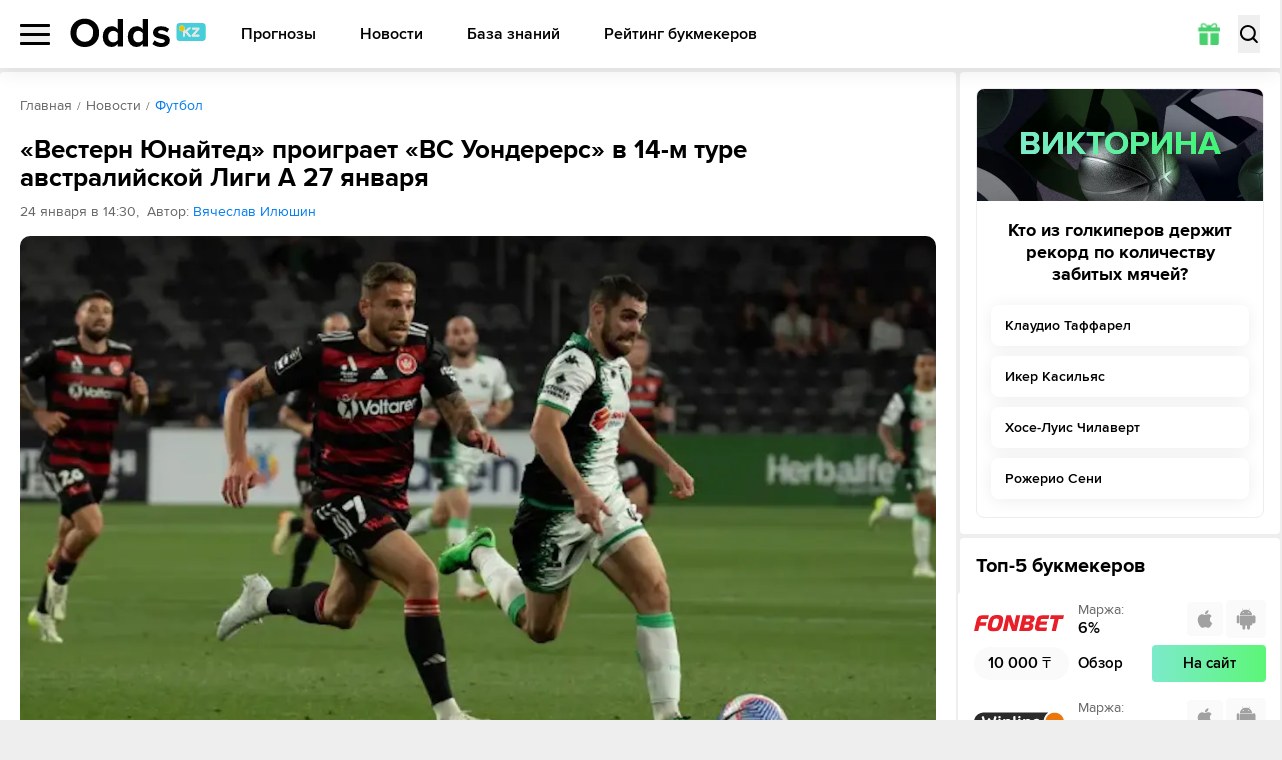

--- FILE ---
content_type: text/html; charset=utf-8
request_url: https://odds.kz/news/football/vestern-yunayted-proigraet-vs-uonderers-v-14-m-ture-avstraliyskoy-ligi-a-27-yanvarya/
body_size: 167928
content:
<!DOCTYPE html><html lang="ru-KZ" prefix="og: https://ogp.me/ns#"><head><meta charSet="utf-8"/><meta name="viewport" content="width=device-width, initial-scale=1, viewport-fit=cover"/><link rel="preload" as="image" imageSrcSet="/_next/image/?url=%2F_next%2Fstatic%2Fmedia%2Fquiz-bg.eefed57f.jpg&amp;w=1080&amp;q=75 1x, /_next/image/?url=%2F_next%2Fstatic%2Fmedia%2Fquiz-bg.eefed57f.jpg&amp;w=1920&amp;q=75 2x"/><link rel="stylesheet" href="/_next/static/css/9d9eb8570f1ad616.css" data-precedence="next"/><link rel="stylesheet" href="/_next/static/css/8f2af5b67deb119f.css" data-precedence="next"/><link rel="stylesheet" href="/_next/static/css/637aad690de43b14.css" data-precedence="next"/><link rel="preload" as="script" fetchPriority="low" href="/_next/static/chunks/webpack-9f31fd127c0e3990.js"/><script src="/_next/static/chunks/4bd1b696-100b9d70ed4e49c1.js" async=""></script><script src="/_next/static/chunks/1255-37c5930567d54c8f.js" async=""></script><script src="/_next/static/chunks/main-app-f3336e172256d2ab.js" async=""></script><script src="/_next/static/chunks/5913-d240d19b3526aca5.js" async=""></script><script src="/_next/static/chunks/9880-2025ff1669d31385.js" async=""></script><script src="/_next/static/chunks/4707-51ce1ecdc6c0adc8.js" async=""></script><script src="/_next/static/chunks/8039-f1a942ab8522f8f4.js" async=""></script><script src="/_next/static/chunks/1218-b985fcb88299ccd7.js" async=""></script><script src="/_next/static/chunks/app/%5Blocale%5D/(main)/news/layout-dc37f51081540fa5.js" async=""></script><script src="/_next/static/chunks/6829-428f8a5d2a853e0c.js" async=""></script><script src="/_next/static/chunks/app/%5Blocale%5D/(widgets)/layout-580aa3bd017b7a4c.js" async=""></script><script src="/_next/static/chunks/4392-ff7a25eef08df1f9.js" async=""></script><script src="/_next/static/chunks/app/%5Blocale%5D/(main)/news/%5Bcategory%5D/%5Bslug%5D/page-cf3237616788bcf2.js" async=""></script><script src="/_next/static/chunks/1365-9f787530018e5372.js" async=""></script><script src="/_next/static/chunks/app/%5Blocale%5D/(main)/layout-c305c5c97b1e3d30.js" async=""></script><script src="/_next/static/chunks/app/%5Blocale%5D/(main)/error-fed496b03c89a8c0.js" async=""></script><script src="/_next/static/chunks/app/%5Blocale%5D/(main)/not-found-a3b590a4c96d4169.js" async=""></script><link rel="preload" href="https://www.googletagmanager.com/gtm.js?id=GTM-5NFKQW6" as="script"/><link rel="preload" href="https://www.googletagmanager.com/gtag/js?id=UA-26882514-13" as="script"/><meta name="next-size-adjust" content=""/><title>«Вестерн Юнайтед» проиграет «ВС Уондерерс» в 14-м туре австралийской Лиги А 27 января 27.01.2024 - ODDS</title><meta name="description" content="«Вестерн Юнайтед» уступит «ВС Уондерерс» в 14-м туре чемпионата Австралии сезона-2023/24."/><link rel="canonical" href="https://odds.kz/news/football/vestern-yunayted-proigraet-vs-uonderers-v-14-m-ture-avstraliyskoy-ligi-a-27-yanvarya/"/><link rel="icon" href="/icon.svg?ca9c9d3b4e58a240" type="image/svg+xml" sizes="any"/><meta name="format-detection" content="telephone=no"/><meta name="pmail-verification" content="558f3a5b786ff1442c69014fe892e7c0"/><meta property="og:type" content="article"/><meta property="og:site_name" content="Матч-центр ODDS.ru"/><meta name="twitter:card" content="summary"/><meta property="og:url" content="/news/football/vestern-yunayted-proigraet-vs-uonderers-v-14-m-ture-avstraliyskoy-ligi-a-27-yanvarya/"/><script src="/_next/static/chunks/polyfills-42372ed130431b0a.js" noModule=""></script></head><body class="__className_178a08"><div hidden=""><!--$--><!--/$--></div><script src="https://cdn.onesignal.com/sdks/OneSignalSDK.js" defer=""></script><script defer="">var OneSignal = window.OneSignal || [];OneSignal.push(["init",{appId: "6f3ee2b0-a21b-4c5f-bc2c-82bce843b37f",autoRegister: true,safari_web_id: "web.onesignal.auto.6187ce57-f346-4a86-93e4-7d70d494c000",welcomeNotification: {disable: true}}])</script><header class="header"><div class="max-md:relative container grid grid-cols-[auto_1fr_auto] lg:grid-cols-[auto_auto_1fr] gap-[20px] items-center"><div class="relative max-lg:order-1"><button type="button" class="relative z-20 flex items-center w-[25px] lg:w-[30px] h-[21px]"><span class="block text-[0] w-full h-[3px] rounded-[8px] transition
          before:absolute before:left-0 before:right-0 before:h-[3px] before:bg-black before:rounded-[8px] before:transition-all before:duration-200
          after:absolute after:left-0 after:right-0 after:h-[3px] after:bg-black after:rounded-[8px] after:transition-all after:duration-200
          bg-black before:top-0 after:bottom-0">Меню</span></button><div class="fixed z-10 left-0 top-[60px] lg:top-[68px] right-0 flex justify-start container !px-0 h-screen pb-[60px] lg:pb-[68px] shadow-popup bg-white rounded-b-[8px] transition-all -translate-y-full opacity-0 pointer-events-none [&amp;_*]:!pointer-events-none"><div class="relative z-30 w-[256px] lg:w-[280px] py-[18px] h-full bg-white transition-transform overflow-x-hidden overflow-y-auto after:absolute after:right-0 after:top-0 after:bottom-0 after:w-[3px] after:bg-[#FAFAFA]"><ul><li class="relative block text-[#666]"><a href="/football/" class="relative w-full flex items-center text-[14px] leading-[24px] font-bold uppercase text-black py-[10px] px-[20px] sm:hover:text-[#48D06E] transition duration-200 before:transition before:duration-200 before:absolute before:left-0 before:top-0 before:bottom-0 before:w-[4px] before:rounded-[10px]
                  bg-[#F8F8F8] before:bg-[#48D06E]">Футбол</a><svg xmlns="http://www.w3.org/2000/svg" fill="none" viewBox="0 0 6 12" class="absolute right-[20px] top-1/2 -translate-y-1/2 w-[6px] h-[12px] pointer-events-none"><path fill="currentColor" d="M.19 1.805a.68.68 0 0 1 0-.943.63.63 0 0 1 .913 0L6 6l-4.897 5.138a.63.63 0 0 1-.914 0 .68.68 0 0 1 0-.943L4.173 6z"></path></svg></li><li class="relative block text-[#666]"><a href="/hockey/" class="relative w-full flex items-center text-[14px] leading-[24px] font-bold uppercase text-black py-[10px] px-[20px] sm:hover:text-[#48D06E] transition duration-200 before:transition before:duration-200 before:absolute before:left-0 before:top-0 before:bottom-0 before:w-[4px] before:rounded-[10px]
                  bg-white before:bg-[transparent]">Хоккей</a><svg xmlns="http://www.w3.org/2000/svg" fill="none" viewBox="0 0 6 12" class="absolute right-[20px] top-1/2 -translate-y-1/2 w-[6px] h-[12px] pointer-events-none"><path fill="currentColor" d="M.19 1.805a.68.68 0 0 1 0-.943.63.63 0 0 1 .913 0L6 6l-4.897 5.138a.63.63 0 0 1-.914 0 .68.68 0 0 1 0-.943L4.173 6z"></path></svg></li><li class="relative block text-[#666]"><a href="/basketball/" class="relative w-full flex items-center text-[14px] leading-[24px] font-bold uppercase text-black py-[10px] px-[20px] sm:hover:text-[#48D06E] transition duration-200 before:transition before:duration-200 before:absolute before:left-0 before:top-0 before:bottom-0 before:w-[4px] before:rounded-[10px]
                  bg-white before:bg-[transparent]">Баскетбол</a><svg xmlns="http://www.w3.org/2000/svg" fill="none" viewBox="0 0 6 12" class="absolute right-[20px] top-1/2 -translate-y-1/2 w-[6px] h-[12px] pointer-events-none"><path fill="currentColor" d="M.19 1.805a.68.68 0 0 1 0-.943.63.63 0 0 1 .913 0L6 6l-4.897 5.138a.63.63 0 0 1-.914 0 .68.68 0 0 1 0-.943L4.173 6z"></path></svg></li><li class="relative block text-[#666]"><a href="/forecasts/" class="relative w-full flex items-center text-[14px] leading-[24px] font-bold uppercase text-black py-[10px] px-[20px] sm:hover:text-[#48D06E] transition duration-200 before:transition before:duration-200 before:absolute before:left-0 before:top-0 before:bottom-0 before:w-[4px] before:rounded-[10px]
                  bg-white before:bg-[transparent]">Прогнозы</a><svg xmlns="http://www.w3.org/2000/svg" fill="none" viewBox="0 0 6 12" class="absolute right-[20px] top-1/2 -translate-y-1/2 w-[6px] h-[12px] pointer-events-none"><path fill="currentColor" d="M.19 1.805a.68.68 0 0 1 0-.943.63.63 0 0 1 .913 0L6 6l-4.897 5.138a.63.63 0 0 1-.914 0 .68.68 0 0 1 0-.943L4.173 6z"></path></svg></li><li class="relative block text-[#666]"><a href="/bookmakers/" class="relative w-full flex items-center text-[14px] leading-[24px] font-bold uppercase text-black py-[10px] px-[20px] sm:hover:text-[#48D06E] transition duration-200 before:transition before:duration-200 before:absolute before:left-0 before:top-0 before:bottom-0 before:w-[4px] before:rounded-[10px]
                  bg-white before:bg-[transparent]">Рейтинг букмекеров</a><svg xmlns="http://www.w3.org/2000/svg" fill="none" viewBox="0 0 6 12" class="absolute right-[20px] top-1/2 -translate-y-1/2 w-[6px] h-[12px] pointer-events-none"><path fill="currentColor" d="M.19 1.805a.68.68 0 0 1 0-.943.63.63 0 0 1 .913 0L6 6l-4.897 5.138a.63.63 0 0 1-.914 0 .68.68 0 0 1 0-.943L4.173 6z"></path></svg></li><li class="relative block text-[#666]"><a href="/bonuses/" class="relative w-full flex items-center text-[14px] leading-[24px] font-bold uppercase text-black py-[10px] px-[20px] sm:hover:text-[#48D06E] transition duration-200 before:transition before:duration-200 before:absolute before:left-0 before:top-0 before:bottom-0 before:w-[4px] before:rounded-[10px]
                  bg-white before:bg-[transparent]">Бонусы БК</a><svg xmlns="http://www.w3.org/2000/svg" fill="none" viewBox="0 0 6 12" class="absolute right-[20px] top-1/2 -translate-y-1/2 w-[6px] h-[12px] pointer-events-none"><path fill="currentColor" d="M.19 1.805a.68.68 0 0 1 0-.943.63.63 0 0 1 .913 0L6 6l-4.897 5.138a.63.63 0 0 1-.914 0 .68.68 0 0 1 0-.943L4.173 6z"></path></svg></li><li class="relative block text-[#666]"><a href="/news/" class="relative w-full flex items-center text-[14px] leading-[24px] font-bold uppercase text-black py-[10px] px-[20px] sm:hover:text-[#48D06E] transition duration-200 before:transition before:duration-200 before:absolute before:left-0 before:top-0 before:bottom-0 before:w-[4px] before:rounded-[10px]
                  bg-white before:bg-[transparent]">Новости</a></li><li class="relative block text-[#666]"><a href="/wiki/" class="relative w-full flex items-center text-[14px] leading-[24px] font-bold uppercase text-black py-[10px] px-[20px] sm:hover:text-[#48D06E] transition duration-200 before:transition before:duration-200 before:absolute before:left-0 before:top-0 before:bottom-0 before:w-[4px] before:rounded-[10px]
                  bg-white before:bg-[transparent]">База знаний</a></li></ul><figure class="py-[15px] px-[10px] md:p-[20px] mr-auto"><figcaption class="text-[15px] leading-[17px] text-[#666] mb-[8px]">Мобильные приложения</figcaption><div class="md:grid md:grid-cols-[auto_1fr] md:gap-[8px] md:rounded-[8px] md:p-[14px] md:bg-[#F8F8F8]"><svg xmlns="http://www.w3.org/2000/svg" viewBox="0 0 186.4 186.4" class="hidden md:block md:w-[65px] md:h-[65px] lg:w-[90px] lg:h-[90px]"><path fill="currentColor" d="M58 6.6h-4.4c-1.2 0-2.3-1-2.3-2.3v-2c0-1.2 1-2.3 2.3-2.3H58zM57.8 0h6.6v6.6h-6.6zm6.4 0h6.6v6.6h-6.6zm6.4 0h6.6v6.6h-6.6zM77 0h6.6v6.6H77zm6.5 6.6V0h4.4c1.2 0 2.3 1 2.3 2.3v4.4h-6.7zm19.2-4.7v2.8c0 1 .8 1.9 1.9 1.9h2.8c1.1 0 1.9-.8 1.9-1.9V1.9c0-1.1-.9-1.9-1.9-1.9h-2.8c-1 0-1.9.8-1.9 1.9m11 4.6v.1h2v-2h-.1c0 1-.8 1.9-1.9 1.9m1.8.1V2.3c0-1.2 1-2.3 2.3-2.3h2.1c1.2 0 2.3 1 2.3 2.3v4.4h-6.7zm-57.7-.2h6.6V13h-6.6zm25.9 0V13h-4.4C78 13 77 12 77 10.8V6.4zm-.2 0h6.6V13h-6.6zm6.4 0h6.6V13h-6.6zm6.4 6.6V6.4h4.4c1.2 0 2.3 1 2.3 2.3V13zm19.4 0h-4.4c-1.2 0-2.3-1-2.3-2.3v-2c0-1.2 1-2.3 2.3-2.3h4.4zm-.2-6.6h6.6V13h-6.6zM56 19.3v.1h2v-2h-.1c-.1 1.1-.9 1.9-1.9 1.9m1.8-6.5h6.6v6.6h-6.6zm45.1 0v6.6h-4.4c-1.2 0-2.3-1-2.3-2.3v-4.4h6.7zm-.2 6.7v-6.6h4.4c1.2 0 2.3 1 2.3 2.3v4.4h-6.7zm12.8-6.7h6.6v6.6h-6.6zm6.5 0h4.4c1.2 0 2.3 1 2.3 2.3v2.1c0 1.2-1 2.3-2.3 2.3H122zM58 25.9h-4.4c-1.2 0-2.3-1-2.3-2.3v-2.1c0-1.2 1-2.3 2.3-2.3H58zm-.2-6.6h6.6v6.6h-6.6zm6.4 0h6.6v6.6h-6.6zm6.4 0h6.6v6.6h-6.6zm6.4 0h4.4c1.2 0 2.3 1 2.3 2.3v2.1c0 1.2-1 2.3-2.3 2.3H77zm12.9 1.9V24c0 1 .8 1.9 1.9 1.9h2.8c1.1 0 1.9-.8 1.9-1.9v-2.8c0-1.1-.9-1.9-1.9-1.9h-2.8c-1.1 0-1.9.8-1.9 1.9m12.8-1.9h6.6v6.6h-6.6zm19.5 0v4.4c0 1.2-1 2.3-2.3 2.3h-2.1c-1.2 0-2.3-1-2.3-2.3v-4.4zm-57.8 6.4V30c0 1.2-1 2.3-2.3 2.3H60c-1.2 0-2.3-1-2.3-2.3v-4.4h6.7zm19.1 1.9v2.8c0 1 .8 1.9 1.9 1.9h2.8c1.1 0 1.9-.8 1.9-1.9v-2.8c0-1.1-.9-1.9-1.9-1.9h-2.8c-1.1 0-1.9.8-1.9 1.9m19.4 4.7h-6.6v-4.4c0-1.2 1-2.3 2.3-2.3h4.4v6.7zm-.2-6.6h6.6V30c0 1.2-1 2.3-2.3 2.3h-4.4v-6.6zm19.3 6.6v-4.4c0-1.2 1-2.3 2.3-2.3h2.1c1.2 0 2.3 1 2.3 2.3v4.4zm-57.8 6.4v-4.4c0-1.2 1-2.3 2.3-2.3h2.1c1.2 0 2.3 1 2.3 2.3v4.4zm38.7-6.6v4.4c0 1.2-1 2.3-2.3 2.3h-2.1c-1.2 0-2.3-1-2.3-2.3v-4.4zm6.2 1.9v2.8c0 1 .8 1.9 1.9 1.9h2.8c1.1 0 1.9-.8 1.9-1.9V34c0-1.1-.9-1.9-1.9-1.9H111c-1 0-1.9.8-1.9 1.9m19.5-1.9v4.4c0 1.2-1 2.3-2.3 2.3h-2.1c-1.2 0-2.3-1-2.3-2.3v-4.4zm-77.2 8.3v2.8c0 1 .8 1.9 1.9 1.9h2.8c1.1 0 1.9-.8 1.9-1.9v-2.8c0-1.1-.9-1.9-1.9-1.9h-2.8c-1.1 0-1.9.9-1.9 1.9m12.8-1.9h6.6v6.6h-6.6zm11 6.5v.1h2v-2h-.1c0 1.1-.8 1.9-1.9 1.9m1.8.1v-4.4c0-1.2 1-2.3 2.3-2.3h2.1c1.2 0 2.3 1 2.3 2.3v4.4zm12.9-4.7v2.8c0 1 .8 1.9 1.9 1.9h2.8c1.1 0 1.9-.8 1.9-1.9v-2.8c0-1.1-.9-1.9-1.9-1.9h-2.8c-1.1 0-1.9.9-1.9 1.9m12.8 0v2.8c0 1 .8 1.9 1.9 1.9h2.8c1.1 0 1.9-.8 1.9-1.9v-2.8c0-1.1-.9-1.9-1.9-1.9h-2.8c-1 0-1.9.9-1.9 1.9m11 4.6v.1h2v-2h-.1c0 1.1-.8 1.9-1.9 1.9m1.8.1v-4.4c0-1.2 1-2.3 2.3-2.3h2.1c1.2 0 2.3 1 2.3 2.3v4.4zm11.1-.1v.1h2v-2h-.1c0 1.1-.9 1.9-1.9 1.9m1.8.1v-4.4c0-1.2 1-2.3 2.3-2.3h2.1c1.2 0 2.3 1 2.3 2.3v4.4zm-66 6.3v.1h2v-2h-.1c0 1.1-.9 1.9-1.9 1.9m1.8-6.5h6.6v6.6h-6.6zm6.4 0h6.6v6.6h-6.6zm6.4 0h6.6v6.6H77zm6.5 6.7V45h4.4c1.2 0 2.3 1 2.3 2.3v4.4h-6.7zm32.2 0h-4.4c-1.2 0-2.3-1-2.3-2.3v-2.1c0-1.2 1-2.3 2.3-2.3h4.4zm-.2-6.7h6.6v6.6h-6.6zm6.5 0h6.6v6.6H122zm6.4 0h6.6v6.6h-6.6zM11 57.8v.2h2v-2h-.1c0 1-.8 1.8-1.9 1.8m1.8.2v-4.4c0-1.2 1-2.3 2.3-2.3h2.1c1.2 0 2.3 1 2.3 2.3V58zm19.5 0h-4.4c-1.2 0-2.3-1-2.3-2.3v-2.1c0-1.2 1-2.3 2.3-2.3h4.4zm-.2-6.6h6.6V58h-6.6zm6.4 0h4.4c1.2 0 2.3 1 2.3 2.3v2.1c0 1.2-1 2.3-2.3 2.3h-4.4zM58 58h-6.6v-4.4c0-1.2 1-2.3 2.3-2.3H58zm-.2-6.6h6.6V58h-6.6zm6.4 0h6.6V58h-6.6zm6.4 0h6.6V58h-6.6zm6.4 0h6.6V58H77zm6.5 0h6.6v4.4c0 1.2-1 2.3-2.3 2.3h-4.4v-6.7zM96.3 58v-4.4c0-1.2 1-2.3 2.3-2.3h2.1c1.2 0 2.3 1 2.3 2.3V58zm19.2-6.6h6.6V58h-6.6zm19.5 0V58h-4.4c-1.2 0-2.3-1-2.3-2.3v-4.4h6.7zm-.2 6.6v-6.6h4.4c1.2 0 2.3 1 2.3 2.3V58zm25.7 0v-4.4c0-1.2 1-2.3 2.3-2.3h2.1c1.2 0 2.3 1 2.3 2.3V58zm19.2 0v-4.4c0-1.2 1-2.3 2.3-2.3h2.1c1.2 0 2.3 1 2.3 2.3V58zM4.6 64.3v.1h2v-2h-.1c0 1-.9 1.9-1.9 1.9m8.4.1H6.4V60c0-1.2 1-2.3 2.3-2.3H13zm-.2-6.6h6.6v6.6h-6.6zm6.5 6.6v-6.6h4.4c1.2 0 2.3 1 2.3 2.3v4.4h-6.7zM58 57.8v6.6h-4.4c-1.2 0-2.3-1-2.3-2.3v-4.4H58zm-.2 0h6.6v6.6h-6.6zm38.5 0h6.6v6.6h-6.6zm19.4 6.6h-4.4c-1.2 0-2.3-1-2.3-2.3V60c0-1.2 1-2.3 2.3-2.3h4.4zm-.2-6.6h6.6v6.6h-6.6zm6.5 0h4.4c1.2 0 2.3 1 2.3 2.3v2.1c0 1.2-1 2.3-2.3 2.3H122zm19.4 0v6.6H137c-1.2 0-2.3-1-2.3-2.3v-4.4h6.7zm-.2 0h4.4c1.2 0 2.3 1 2.3 2.3v2.1c0 1.2-1 2.3-2.3 2.3h-4.4zm25.9 0v4.4c0 1.2-1 2.3-2.3 2.3h-2.1c-1.2 0-2.3-1-2.3-2.3v-4.4zm10.8 6.5v.1h2v-2h-.1c0 1-.8 1.9-1.9 1.9m1.8-6.5h6.6v6.6h-6.6zM6.6 70.8H2.3c-1.2 0-2.3-1-2.3-2.3v-2.1c0-1.2 1-2.3 2.3-2.3h4.4v6.7zm-.2-6.6H13v4.4c0 1.2-1 2.3-2.3 2.3H6.4zm19.5 0v6.6h-4.4c-1.2 0-2.3-1-2.3-2.3v-4.4h6.7zm-.2 0H30c1.2 0 2.3 1 2.3 2.3v2.1c0 1.2-1 2.3-2.3 2.3h-4.4v-6.7zm12.8 1.9v2.8c0 1 .8 1.9 1.9 1.9h2.8c1.1 0 1.9-.8 1.9-1.9v-2.8c0-1.1-.9-1.9-1.9-1.9h-2.8c-1 0-1.9.8-1.9 1.9m25.9-1.9v4.4c0 1.2-1 2.3-2.3 2.3H60c-1.2 0-2.3-1-2.3-2.3v-4.4zm17.2 6.5v.1h2v-2h-.1c0 1-.8 1.9-1.9 1.9m1.9.1v-4.4c0-1.2 1-2.3 2.3-2.3h2.1c1.2 0 2.3 1 2.3 2.3v4.4zm19.4-6.6v6.6h-4.4c-1.2 0-2.3-1-2.3-2.3v-4.4h6.7zm-.2 0h4.4c1.2 0 2.3 1 2.3 2.3v2.1c0 1.2-1 2.3-2.3 2.3h-4.4zm77.2 6.6h-6.6v-4.4c0-1.2 1-2.3 2.3-2.3h4.4v6.7zm-.2-6.6h6.6v4.4c0 1.2-1 2.3-2.3 2.3h-4.4v-6.7zM12.8 72.5v2.8c0 1 .8 1.9 1.9 1.9h2.8c1.1 0 1.9-.8 1.9-1.9v-2.8c0-1.1-.9-1.9-1.9-1.9h-2.8c-1 0-1.9.9-1.9 1.9m38.6 0v2.8c0 1 .8 1.9 1.9 1.9h2.8c1.1 0 1.9-.8 1.9-1.9v-2.8c0-1.1-.9-1.9-1.9-1.9h-2.8c-1.1 0-1.9.9-1.9 1.9m11 4.6v.1h2v-2h-.1c0 1.1-.9 1.9-1.9 1.9m1.8.1v-4.4c0-1.2 1-2.3 2.3-2.3h2.1c1.2 0 2.3 1 2.3 2.3v4.4zm11-.1v.1h2v-2h-.1c0 1.1-.8 1.9-1.9 1.9m8.5.1H77v-4.4c0-1.2 1-2.3 2.3-2.3h4.4zm-.2-6.6h6.6v6.6h-6.6zm6.4 0h4.4c1.2 0 2.3 1 2.3 2.3V75c0 1.2-1 2.3-2.3 2.3h-4.4zm17.4 6.5v.1h2v-2h-.1c0 1.1-.9 1.9-1.9 1.9m1.8.1v-4.4c0-1.2 1-2.3 2.3-2.3h2.1c1.2 0 2.3 1 2.3 2.3v4.4zm19.5 0h-4.4c-1.2 0-2.3-1-2.3-2.3v-2.1c0-1.2 1-2.3 2.3-2.3h4.4zm-.2-6.6h6.6v6.6h-6.6zm6.4 0h6.6v6.6h-6.6zm6.4 0h6.6v6.6h-6.6zm6.4 6.6v-6.6h4.4c1.2 0 2.3 1 2.3 2.3v4.4h-6.7zm32.3-6.6V75c0 1.2-1 2.3-2.3 2.3h-2.1c-1.2 0-2.3-1-2.3-2.3v-4.4zm-154 13.1h-6.6v-4.4c0-1.2 1-2.3 2.3-2.3H26v6.7zm-.2 0V77H30c1.2 0 2.3 1 2.3 2.3v4.4zm19.4 0h-4.4c-1.2 0-2.3-1-2.3-2.3v-2.1c0-1.2 1-2.3 2.3-2.3h4.4zm-.2-6.7h4.4c1.2 0 2.3 1 2.3 2.3v2.1c0 1.2-1 2.3-2.3 2.3h-4.4zm19.5 6.7H60c-1.2 0-2.3-1-2.3-2.3v-2.1c0-1.2 1-2.3 2.3-2.3h4.4zm-.2-6.7h6.6v6.6h-6.6zm6.4 0h6.6v6.6h-6.6zm6.4 0h6.6v6.6H77zm6.5 0h6.6v4.4c0 1.2-1 2.3-2.3 2.3h-4.4V77zm11 6.5v.1h2v-2h-.1c0 1.1-.9 1.9-1.9 1.9m8.4.2h-6.6v-4.4c0-1.2 1-2.3 2.3-2.3h4.4v6.7zm-.2-6.7h6.6v6.6h-6.6zm6.4 0h6.6v6.6h-6.6zm19.3 0h6.6v6.6h-6.6zm12.8 0h6.6v6.6h-6.6zm6.4 0h6.6v6.6h-6.6zm12.9 1.9v2.8c0 1 .8 1.9 1.9 1.9h2.8c1.1 0 1.9-.8 1.9-1.9v-2.8c0-1.1-.9-1.9-1.9-1.9h-2.8c-1.1 0-1.9.9-1.9 1.9M6.6 90.1H0v-4.4c0-1.2 1-2.3 2.3-2.3h4.4v6.7zm-.2-6.6h4.4c1.2 0 2.3 1 2.3 2.3v2.1c0 1.2-1 2.3-2.3 2.3H6.4zm19.5 0v6.6h-4.4c-1.2 0-2.3-1-2.3-2.3v-4.4h6.7zm-.2 0h6.6v6.6h-6.6zm6.4 0h4.4c1.2 0 2.3 1 2.3 2.3v2.1c0 1.2-1 2.3-2.3 2.3h-4.4zm19.3 1.8v2.8c0 1 .8 1.9 1.9 1.9h2.8c1.1 0 1.9-.8 1.9-1.9v-2.8c0-1.1-.9-1.9-1.9-1.9h-2.8c-1.1.1-1.9.9-1.9 1.9m19.4-1.8v4.4c0 1.2-1 2.3-2.3 2.3h-2.1c-1.2 0-2.3-1-2.3-2.3v-4.4zm25.7 6.6h-4.4c-1.2 0-2.3-1-2.3-2.3v-2.1c0-1.2 1-2.3 2.3-2.3h4.4zm-.2-6.6h6.6v6.6h-6.6zm12.8 0h6.6v6.6h-6.6zm6.4 6.6v-6.6h4.4c1.2 0 2.3 1 2.3 2.3v4.4h-6.7zm19.5-6.6v6.6h-4.4c-1.2 0-2.3-1-2.3-2.3v-4.4h6.7zm-.2 0h6.6v6.6h-6.6zm6.4 0h6.6v6.6h-6.6zm6.4 0h6.6v6.6h-6.6zm30.3 6.4v.1h2v-2h-.1c0 1.1-.8 1.9-1.9 1.9m1.8.2v-4.4c0-1.2 1-2.3 2.3-2.3h2.1c1.2 0 2.3 1 2.3 2.3v4.4zM6.6 89.9v4.4c0 1.2-1 2.3-2.3 2.3h-2c-1.2 0-2.3-1-2.3-2.3v-4.4zm38.5 6.6h-4.4c-1.2 0-2.3-1-2.3-2.3v-2.1c0-1.2 1-2.3 2.3-2.3h4.4zm-.2 0v-6.6h4.4c1.2 0 2.3 1 2.3 2.3v4.4h-6.7zm32.1 0v-4.4c0-1.2 1-2.3 2.3-2.3h2.1c1.2 0 2.3 1 2.3 2.3v4.4zm19.3-6.6h6.6v6.6h-6.6zm19.4 0v6.6h-4.4c-1.2 0-2.3-1-2.3-2.3v-4.4h6.7zm-.2 0h6.6v6.6h-6.6zm25.7 0h6.6v6.6h-6.6zm6.4 0h6.6v6.6h-6.6zm25.9 6.6h-4.4c-1.2 0-2.3-1-2.3-2.3v-2.1c0-1.2 1-2.3 2.3-2.3h4.4zm-.2-6.6h6.6v6.6h-6.6zm6.4 0h6.6v6.6h-6.6zM4.6 102.8v.1h2v-2h-.1c0 1-.9 1.9-1.9 1.9m8.4.1H6.4v-4.4c0-1.2 1-2.3 2.3-2.3H13zm-.2-6.6h4.4c1.2 0 2.3 1 2.3 2.3v2.1c0 1.2-1 2.3-2.3 2.3h-4.4zm38.8 0v4.4c0 1.2-1 2.3-2.3 2.3h-2.1c-1.2 0-2.3-1-2.3-2.3v-4.4zm12.8 6.6H60c-1.2 0-2.3-1-2.3-2.3v-2.1c0-1.2 1-2.3 2.3-2.3h4.4zm-.2 0v-6.6h4.4c1.2 0 2.3 1 2.3 2.3v4.4h-6.7zm19.5-6.6v4.4c0 1.2-1 2.3-2.3 2.3h-2.1c-1.2 0-2.3-1-2.3-2.3v-4.4zm10.8 6.5v.1h2v-2h-.1c0 1-.9 1.9-1.9 1.9m1.8-6.5h6.6v6.6h-6.6zm25.9 0v4.4c0 1.2-1 2.3-2.3 2.3h-2.1c-1.2 0-2.3-1-2.3-2.3v-4.4zm4.4 6.5v.1h2v-2h-.1c0 1-.9 1.9-1.9 1.9m1.8.1v-4.4c0-1.2 1-2.3 2.3-2.3h2.1c1.2 0 2.3 1 2.3 2.3v4.4zm11-.1v.1h2v-2h-.1c0 1-.9 1.9-1.9 1.9m1.8-6.5h6.6v6.6h-6.6zm6.4 0h6.6v6.6h-6.6zm25.7 0h6.6v6.6h-6.6zm6.4 0h6.6v4.4c0 1.2-1 2.3-2.3 2.3h-4.4v-6.7zm-173.1 13H2.3c-1.2 0-2.3-1-2.3-2.3v-2c0-1.2 1-2.3 2.3-2.3h4.4v6.6zm-.2-6.6H13v6.6H6.4zm19.3 1.9v2.8c0 1 .8 1.9 1.9 1.9h2.8c1.1 0 1.9-.8 1.9-1.9v-2.8c0-1.1-.9-1.9-1.9-1.9h-2.8c-1.1 0-1.9.9-1.9 1.9m12.8 0v2.8c0 1 .8 1.9 1.9 1.9h2.8c1.1 0 1.9-.8 1.9-1.9v-2.8c0-1.1-.9-1.9-1.9-1.9h-2.8c-1 0-1.9.9-1.9 1.9m32.3-1.9v6.6h-4.4c-1.2 0-2.3-1-2.3-2.3v-4.4h6.7zm-.2 0H75c1.2 0 2.3 1 2.3 2.3v2.1c0 1.2-1 2.3-2.3 2.3h-4.4zm25.9 6.6h-4.4c-1.2 0-2.3-1-2.3-2.3v-2c0-1.2 1-2.3 2.3-2.3h4.4zm-.2-6.6h6.6v6.6h-6.6zm32.3 6.6h-4.4c-1.2 0-2.3-1-2.3-2.3v-2c0-1.2 1-2.3 2.3-2.3h4.4zm-.2-6.6h6.6v6.6h-6.6zm6.4 0h6.6v6.6h-6.6zm6.4 0h6.6v6.6h-6.6zm6.4 0h6.6v4.4c0 1.2-1 2.3-2.3 2.3h-4.4v-6.7zm12.9 1.9v2.8c0 1 .8 1.9 1.9 1.9h2.8c1.1 0 1.9-.8 1.9-1.9v-2.8c0-1.1-.9-1.9-1.9-1.9h-2.8c-1.1 0-1.9.9-1.9 1.9m12.8-1.9h6.6v6.6h-6.6zM13 109.1v4.4c0 1.2-1 2.3-2.3 2.3h-2c-1.2 0-2.3-1-2.3-2.3v-4.4zm38.4 1.9v2.8c0 1 .8 1.9 1.9 1.9h2.8c1.1 0 1.9-.8 1.9-1.9V111c0-1.1-.9-1.9-1.9-1.9h-2.8c-1.1 0-1.9.9-1.9 1.9m32.3 4.7h-4.4c-1.2 0-2.3-1-2.3-2.3v-2.1c0-1.2 1-2.3 2.3-2.3h4.4zm-.2 0v-6.6h4.4c1.2 0 2.3 1 2.3 2.3v4.4h-6.7zm12.8-6.6h6.6v6.6h-6.6zm19.2 6.6v-4.4c0-1.2 1-2.3 2.3-2.3h2.1c1.2 0 2.3 1 2.3 2.3v4.4zm12.9-6.6h6.6v6.6h-6.6zm6.4 0h6.6v6.6h-6.6zm6.4 0h6.6v4.4c0 1.2-1 2.3-2.3 2.3h-4.4v-6.7zm30.3 6.5v.1h2v-2h-.1c0 1.1-.9 1.9-1.9 1.9m1.8-6.5h6.6v6.6h-6.6zm6.4 6.6v-6.6h4.4c1.2 0 2.3 1 2.3 2.3v4.4h-6.7zM0 117.4v2.8c0 1 .8 1.9 1.9 1.9h2.8c1.1 0 1.9-.8 1.9-1.9v-2.8c0-1.1-.9-1.9-1.9-1.9H1.9c-1.1 0-1.9.9-1.9 1.9m12.8 0v2.8c0 1 .8 1.9 1.9 1.9h2.8c1.1 0 1.9-.8 1.9-1.9v-2.8c0-1.1-.9-1.9-1.9-1.9h-2.8c-1 0-1.9.9-1.9 1.9m25.9 4.8h-4.4c-1.2 0-2.3-1-2.3-2.3v-2.1c0-1.2 1-2.3 2.3-2.3h4.4zm-.2-6.7h6.6v6.6h-6.6zm6.4 0h4.4c1.2 0 2.3 1 2.3 2.3v2.1c0 1.2-1 2.3-2.3 2.3h-4.4zm19.5 6.7H60c-1.2 0-2.3-1-2.3-2.3v-2.1c0-1.2 1-2.3 2.3-2.3h4.4zm-.2-6.7h6.6v6.6h-6.6zm6.4 0H75c1.2 0 2.3 1 2.3 2.3v2.1c0 1.2-1 2.3-2.3 2.3h-4.4zm19.5 0v4.4c0 1.2-1 2.3-2.3 2.3h-2.1c-1.2 0-2.3-1-2.3-2.3v-4.4zm12.8 0v4.4c0 1.2-1 2.3-2.3 2.3h-2.1c-1.2 0-2.3-1-2.3-2.3v-4.4zm10.8 6.5v.1h2v-2h-.1c0 1.1-.8 1.9-1.9 1.9m1.8-6.5h6.6v6.6h-6.6zm11.1 6.5v.1h2v-2h-.1c0 1.1-.9 1.9-1.9 1.9m1.8-6.5h6.6v6.6h-6.6zm6.4 0h6.6v4.4c0 1.2-1 2.3-2.3 2.3h-4.4v-6.7zm11 6.5v.1h2v-2h-.1c0 1.1-.8 1.9-1.9 1.9m8.5.2h-6.6v-4.4c0-1.2 1-2.3 2.3-2.3h4.4v6.7zm-.2-6.7h6.6v6.6h-6.6zm6.4 0h6.6v6.6h-6.6zm6.4 0h6.6v6.6h-6.6zm6.4 0h6.6v6.6h-6.6zm6.4 0h6.6v6.6h-6.6zM6.4 123.9v2.8c0 1 .8 1.9 1.9 1.9h2.8c1.1 0 1.9-.8 1.9-1.9v-2.8c0-1.1-.9-1.9-1.9-1.9H8.3c-1 0-1.9.8-1.9 1.9m12.9 0v2.8c0 1 .8 1.9 1.9 1.9H24c1.1 0 1.9-.8 1.9-1.9v-2.8c0-1.1-.9-1.9-1.9-1.9h-2.8c-1.1 0-1.9.8-1.9 1.9m30.2 4.6v.1h2v-2h-.1c0 1-.8 1.9-1.9 1.9m1.9.1v-4.4c0-1.2 1-2.3 2.3-2.3h2.1c1.2 0 2.3 1 2.3 2.3v4.4zm11-.1v.1h2v-2h-.1c0 1-.9 1.9-1.9 1.9m1.8-6.5h6.6v6.6h-6.6zm43.1 6.5v.1h2v-2h-.1c0 1-.9 1.9-1.9 1.9m8.4.1h-6.6v-4.4c0-1.2 1-2.3 2.3-2.3h4.4v6.7zm-.2-6.6h6.6v6.6h-6.6zm6.5 0h6.6v6.6H122zm6.4 0h6.6v6.6h-6.6zm11 6.5v.1h2v-2h-.1c0 1-.9 1.9-1.9 1.9m8.4.1h-6.6v-4.4c0-1.2 1-2.3 2.3-2.3h4.4v6.7zm-.2-6.6h6.6v6.6h-6.6zm19.5 0v4.4c0 1.2-1 2.3-2.3 2.3h-2.1c-1.2 0-2.3-1-2.3-2.3V122zm6.2 0h6.6v6.6h-6.6zm6.4 0h6.6v6.6h-6.6zM0 130.3v2.8c0 1 .8 1.9 1.9 1.9h2.8c1.1 0 1.9-.8 1.9-1.9v-2.8c0-1.1-.9-1.9-1.9-1.9H1.9c-1.1 0-1.9.8-1.9 1.9m12.8 0v2.8c0 1 .8 1.9 1.9 1.9h2.8c1.1 0 1.9-.8 1.9-1.9v-2.8c0-1.1-.9-1.9-1.9-1.9h-2.8c-1 0-1.9.8-1.9 1.9m12.9 0v2.8c0 1 .8 1.9 1.9 1.9h2.8c1.1 0 1.9-.8 1.9-1.9v-2.8c0-1.1-.9-1.9-1.9-1.9h-2.8c-1.1 0-1.9.8-1.9 1.9m19.4 4.7h-4.4c-1.2 0-2.3-1-2.3-2.3v-2.1c0-1.2 1-2.3 2.3-2.3h4.4zm-.2-6.6h6.6v6.6h-6.6zm6.5 0H58v6.6h-6.6zm6.4 0h6.6v6.6h-6.6zm6.4 0h6.6v4.4c0 1.2-1 2.3-2.3 2.3h-4.4v-6.7zm11 6.5v.1h2v-2h-.1c0 1-.8 1.9-1.9 1.9m8.5.1H77v-4.4c0-1.2 1-2.3 2.3-2.3h4.4zm-.2-6.6h6.6v6.6h-6.6zm6.4 0h6.6v6.6h-6.6zm6.4 0h6.6v6.6h-6.6zm6.4 0h6.6v6.6h-6.6zm6.4 0h6.6v6.6h-6.6zm19.3 0h6.6v6.6h-6.6zm6.4 0h6.6v6.6h-6.6zm6.4 0h6.6v6.6h-6.6zm6.4 0h6.6v6.6h-6.6zm6.5 6.6v-6.6h4.4c1.2 0 2.3 1 2.3 2.3v4.4h-6.7zm19.2-6.6h6.6v6.6h-6.6zm6.4 0h6.6v6.6h-6.6zM58 134.8v4.4c0 1.2-1 2.3-2.3 2.3h-2.1c-1.2 0-2.3-1-2.3-2.3v-4.4zm19.2 6.6h-4.4c-1.2 0-2.3-1-2.3-2.3V137c0-1.2 1-2.3 2.3-2.3h4.4zm-.2-6.6h6.6v6.6H77zm6.5 0h6.6v4.4c0 1.2-1 2.3-2.3 2.3h-4.4v-6.7zm32.2 0v4.4c0 1.2-1 2.3-2.3 2.3h-2.1c-1.2 0-2.3-1-2.3-2.3v-4.4zm4.4 6.5v.1h2v-2h-.1c0 1.1-.8 1.9-1.9 1.9m8.5.1H122V137c0-1.2 1-2.3 2.3-2.3h4.4v6.7zm-.2-6.6h6.6v6.6h-6.6zm25.7 0h6.6v6.6h-6.6zm25.8 0v6.6h-4.4c-1.2 0-2.3-1-2.3-2.3v-4.4h6.7zm-.2 0h6.6v6.6h-6.6zM77 141.2h6.6v6.6H77zm11.1 6.5v.1h2v-2H90c-.1 1.1-.9 1.9-1.9 1.9m1.8.1v-4.4c0-1.2 1-2.3 2.3-2.3h2.1c1.2 0 2.3 1 2.3 2.3v4.4zm12.8-4.7v2.8c0 1 .8 1.9 1.9 1.9h2.8c1.1 0 1.9-.8 1.9-1.9v-2.8c0-1.1-.9-1.9-1.9-1.9h-2.8c-1 0-1.9.9-1.9 1.9m19.5 4.7h-4.4c-1.2 0-2.3-1-2.3-2.3v-2.1c0-1.2 1-2.3 2.3-2.3h4.4zm-.2-6.6h6.6v6.6H122zm6.4 0h6.6v6.6h-6.6zm12.8 1.9v2.8c0 1 .8 1.9 1.9 1.9h2.8c1.1 0 1.9-.8 1.9-1.9v-2.8c0-1.1-.9-1.9-1.9-1.9h-2.8c-1 0-1.9.9-1.9 1.9m12.9-1.9h6.6v6.6h-6.6zm12.8 1.9v2.8c0 1 .8 1.9 1.9 1.9h2.8c1.1 0 1.9-.8 1.9-1.9v-2.8c0-1.1-.9-1.9-1.9-1.9h-2.8c-1 0-1.9.9-1.9 1.9m12.8-1.9h6.6v6.6h-6.6zM51.4 154.3v-4.4c0-1.2 1-2.3 2.3-2.3h2.1c1.2 0 2.3 1 2.3 2.3v4.4zm12.8-4.8v2.8c0 1 .8 1.9 1.9 1.9h2.8c1.1 0 1.9-.8 1.9-1.9v-2.8c0-1.1-.9-1.9-1.9-1.9h-2.8c-1.1 0-1.9.9-1.9 1.9m19.5-1.9v6.6h-4.4c-1.2 0-2.3-1-2.3-2.3v-4.4h6.7zm-.2 0h6.6v6.6h-6.6zm6.4 0h6.6v6.6h-6.6zm38.5 0h6.6v6.6h-6.6zm23.8 6.5v.1h2v-2h-.1c0 1.1-.8 1.9-1.9 1.9m1.9-6.5h6.6v6.6h-6.6zm25.6 0h6.6v6.6h-6.6zM58 154.1v4.4c0 1.2-1 2.3-2.3 2.3h-2.1c-1.2 0-2.3-1-2.3-2.3v-4.4zm10.8 6.5v.1h2v-2h-.1c0 1-.9 1.9-1.9 1.9m1.8.1v-4.4c0-1.2 1-2.3 2.3-2.3H75c1.2 0 2.3 1 2.3 2.3v4.4zm25.9-6.6v4.4c0 1.2-1 2.3-2.3 2.3h-2.1c-1.2 0-2.3-1-2.3-2.3v-4.4zm6.2 1.9v2.8c0 1 .8 1.9 1.9 1.9h2.8c1.1 0 1.9-.8 1.9-1.9V156c0-1.1-.9-1.9-1.9-1.9h-2.8c-1 0-1.9.8-1.9 1.9m25.7-1.9h6.6v6.6h-6.6zm6.4 0h6.6v6.6h-6.6zm6.4 0h6.6v6.6h-6.6zm6.4 0h6.6v6.6h-6.6zm6.5 0h6.6v6.6h-6.6zm6.4 0h4.4c1.2 0 2.3 1 2.3 2.3v2.1c0 1.2-1 2.3-2.3 2.3h-4.4zm25.9 0v4.4c0 1.2-1 2.3-2.3 2.3H182c-1.2 0-2.3-1-2.3-2.3v-4.4zm-122 13H60c-1.2 0-2.3-1-2.3-2.3v-2.1c0-1.2 1-2.3 2.3-2.3h4.4zm-.2-6.6h6.6v6.6h-6.6zm6.4 0h6.6v4.4c0 1.2-1 2.3-2.3 2.3h-4.4v-6.7zm25.7 1.9v2.8c0 1 .8 1.9 1.9 1.9h2.8c1.1 0 1.9-.8 1.9-1.9v-2.8c0-1.1-.9-1.9-1.9-1.9h-2.8c-1.1 0-1.9.8-1.9 1.9m19.2 0v2.8c0 1 .8 1.9 1.9 1.9h2.8c1.1 0 1.9-.8 1.9-1.9v-2.8c0-1.1-.9-1.9-1.9-1.9h-2.8c-1 0-1.9.8-1.9 1.9m19.5-1.9v6.6h-4.4c-1.2 0-2.3-1-2.3-2.3v-4.4h6.7zm-.2 0h6.6v4.4c0 1.2-1 2.3-2.3 2.3h-4.4v-6.7zm19.3 0h6.6v6.6h-6.6zm12.8 1.9v2.8c0 1 .8 1.9 1.9 1.9h2.8c1.1 0 1.9-.8 1.9-1.9v-2.8c0-1.1-.9-1.9-1.9-1.9h-2.8c-1 0-1.9.8-1.9 1.9m-115.5 6.4v2.8c0 1 .8 1.9 1.9 1.9h2.8c1.1 0 1.9-.8 1.9-1.9v-2.8c0-1.1-.9-1.9-1.9-1.9h-2.8c-1.1 0-1.9.9-1.9 1.9m23.8 4.6v.1h2v-2h-.1c0 1-.8 1.9-1.9 1.9m8.5.1H77v-4.4c0-1.2 1-2.3 2.3-2.3h4.4zm-.2-6.6h6.6v6.6h-6.6zm6.4 0h4.4c1.2 0 2.3 1 2.3 2.3v2.1c0 1.2-1 2.3-2.3 2.3h-4.4zm17.4 6.5v.1h2v-2h-.1c0 1-.9 1.9-1.9 1.9m1.8.1v-4.4c0-1.2 1-2.3 2.3-2.3h2.1c1.2 0 2.3 1 2.3 2.3v4.4zm12.9 0v-4.4c0-1.2 1-2.3 2.3-2.3h2.1c1.2 0 2.3 1 2.3 2.3v4.4zm23.8-.1v.1h2v-2h-.1c0 1-.8 1.9-1.9 1.9m8.5.1h-6.6v-4.4c0-1.2 1-2.3 2.3-2.3h4.4v6.7zm-.2-6.6h6.6v6.6h-6.6zm6.4 0h4.4c1.2 0 2.3 1 2.3 2.3v2.1c0 1.2-1 2.3-2.3 2.3h-4.4zm19.2 1.9v2.8c0 1 .8 1.9 1.9 1.9h2.8c1.1 0 1.9-.8 1.9-1.9v-2.8c0-1.1-.9-1.9-1.9-1.9h-2.8c-1 0-1.9.9-1.9 1.9M64.4 179.9H60c-1.2 0-2.3-1-2.3-2.3v-2.1c0-1.2 1-2.3 2.3-2.3h4.4zm-.2-6.6h6.6v6.6h-6.6zm6.4 0h6.6v6.6h-6.6zm6.4 0h6.6v6.6H77zm6.5 0h6.6v4.4c0 1.2-1 2.3-2.3 2.3h-4.4v-6.7zm19.4 6.6h-6.6v-4.4c0-1.2 1-2.3 2.3-2.3h4.4v6.7zm-.2-6.6h6.6v6.6h-6.6zm6.4 0h6.6v4.4c0 1.2-1 2.3-2.3 2.3H109v-6.7zm12.9 0h6.6v6.6H122zm6.4 6.6v-6.6h4.4c1.2 0 2.3 1 2.3 2.3v4.4h-6.7zm19.4 0h-4.4c-1.2 0-2.3-1-2.3-2.3v-2.1c0-1.2 1-2.3 2.3-2.3h4.4zm-.2-6.6h6.6v4.4c0 1.2-1 2.3-2.3 2.3h-4.4v-6.7zm25.7 6.6v-4.4c0-1.2 1-2.3 2.3-2.3h2.1c1.2 0 2.3 1 2.3 2.3v4.4zm-96.1-.2v6.6h-4.4c-1.2 0-2.3-1-2.3-2.3v-4.4h6.7zm-.2 0h6.6v4.4c0 1.2-1 2.3-2.3 2.3H77zm25.9 0v6.6h-4.4c-1.2 0-2.3-1-2.3-2.3v-4.4h6.7zm-.2 0h6.6v4.4c0 1.2-1 2.3-2.3 2.3h-4.4v-6.7zm25.9 0v6.6h-4.4c-1.2 0-2.3-1-2.3-2.3v-4.4h6.7zm-.2 0h6.6v6.6h-6.6zm6.4 0h4.4c1.2 0 2.3 1 2.3 2.3v2.1c0 1.2-1 2.3-2.3 2.3h-4.4zm25.9 6.7h-4.4c-1.2 0-2.3-1-2.3-2.3V182c0-1.2 1-2.3 2.3-2.3h4.4zm-.2-6.7h4.4c1.2 0 2.3 1 2.3 2.3v2.1c0 1.2-1 2.3-2.3 2.3h-4.4zm19.4 0v6.6h-4.4c-1.2 0-2.3-1-2.3-2.3v-4.4h6.7zm-.2 0h4.4c1.2 0 2.3 1 2.3 2.3v2.1c0 1.2-1 2.3-2.3 2.3h-4.4zM39.7 30.3V16.1c0-6.3-.9-7.8-1.2-8.2-.4-.4-1.9-1.2-8.2-1.2H16.1c-6.3 0-7.8.9-8.2 1.2-.4.4-1.2 1.9-1.2 8.2v14.2c0 6.3.9 7.8 1.2 8.2.4.4 1.9 1.2 8.2 1.2h14.2c6.3 0 7.8-.9 8.2-1.2.3-.4 1.2-1.9 1.2-8.2M30.3 0c13 0 16.1 3.1 16.1 16.1v14.2c0 13-3.1 16.1-16.1 16.1H16.1C3.1 46.3 0 43.2 0 30.3V16.1C0 3.1 3.1 0 16.1 0zm-4.1 13.2c5.6 0 6.9 1.3 6.9 6.9v6.1c0 5.6-1.3 6.9-6.9 6.9h-6.1c-5.6 0-6.9-1.3-6.9-6.9v-6.1c0-5.6 1.3-6.9 6.9-6.9zm153.3 17.1V16.1c0-6.3-.9-7.8-1.2-8.2-.4-.4-1.9-1.2-8.2-1.2h-14.2c-6.3 0-7.8.9-8.2 1.2-.4.4-1.2 1.9-1.2 8.2v14.2c0 6.3.9 7.8 1.2 8.2.4.4 1.9 1.2 8.2 1.2H170c6.3 0 7.8-.9 8.2-1.2.4-.4 1.3-1.9 1.3-8.2M170 0c13 0 16.1 3.1 16.1 16.1v14.2c0 13-3.1 16.1-16.1 16.1h-14.2c-13 0-16.1-3.1-16.1-16.1V16.1c0-13 3.1-16.1 16.1-16.1zm-4 13.2c5.6 0 6.9 1.3 6.9 6.9v6.1c0 5.6-1.3 6.9-6.9 6.9h-6.1c-5.6 0-6.9-1.3-6.9-6.9v-6.1c0-5.6 1.3-6.9 6.9-6.9zM39.7 170v-14.2c0-6.3-.9-7.8-1.2-8.2-.4-.4-1.9-1.2-8.2-1.2H16.1c-6.3 0-7.8.9-8.2 1.2-.4.4-1.2 1.9-1.2 8.2V170c0 6.3.9 7.8 1.2 8.2.4.4 1.9 1.2 8.2 1.2h14.2c6.3 0 7.8-.9 8.2-1.2.3-.3 1.2-1.9 1.2-8.2m-9.4-30.2c13 0 16.1 3.1 16.1 16.1v14.2c0 13-3.1 16.1-16.1 16.1H16.1C3.1 186.1 0 183 0 170v-14.2c0-13 3.1-16.1 16.1-16.1 12.9.1 1.2.1 14.2.1M26.2 153c5.6 0 6.9 1.3 6.9 6.9v6.1c0 5.6-1.3 6.9-6.9 6.9h-6.1c-5.6 0-6.9-1.3-6.9-6.9v-6.1c0-5.6 1.3-6.9 6.9-6.9z"></path></svg><div class="grid grid-flow-col md:grid-flow-row gap-[6px] md:gap-[8px] content-start"><a href="https://itunes.apple.com/us/app/odds-ru/id1319239369?ls=1&amp;mt=8" target="_blank" rel="noopener nofollow" class="flex items-center text-[0] max-w-max grow text-[#F8F8F8] md:text-white">Appstore<svg xmlns="http://www.w3.org/2000/svg" fill="none" viewBox="0 0 102 34" class="w-[128px] h-[43px] md:w-[105px] md:h-[35px]"><rect width="101.261" height="34" fill="currentColor" rx="6"></rect><g filter="url(#appstore-trans_svg__a)"><path d="M93.197 0H8.068c-.31 0-.616 0-.926.002-.26.001-.516.007-.778.01a11.4 11.4 0 0 0-1.696.151A5.7 5.7 0 0 0 3.06.695 5.46 5.46 0 0 0 .165 4.693a11 11 0 0 0-.153 1.702c-.007.26-.008.522-.012.782v19.648c.004.264.005.52.012.783q.01.856.153 1.702c.092.564.27 1.109.529 1.619.256.508.592.972.996 1.372.4.405.863.744 1.37 1.002a5.7 5.7 0 0 0 1.608.536q.843.139 1.696.15.391.01.778.01l.926.001h85.13c.303 0 .613 0 .917-.002.258 0 .522-.003.78-.01a11 11 0 0 0 1.692-.149 5.8 5.8 0 0 0 1.615-.536 5.3 5.3 0 0 0 1.368-1.002 5.4 5.4 0 0 0 1-1.372c.256-.51.433-1.056.524-1.62q.141-.844.158-1.701c.002-.264.002-.52.002-.783.007-.31.007-.616.007-.93V8.105q.002-.465-.007-.928 0-.39-.002-.782a12 12 0 0 0-.158-1.702 5.6 5.6 0 0 0-.524-1.618 5.5 5.5 0 0 0-2.368-2.38 5.7 5.7 0 0 0-1.615-.533 11 11 0 0 0-1.692-.15c-.258-.003-.522-.009-.78-.01C93.81 0 93.5 0 93.197 0" clip-rule="evenodd"></path></g><path fill="#000" fill-rule="evenodd" d="M20.96 17.256a4.21 4.21 0 0 1 1.993-3.53 4.28 4.28 0 0 0-3.377-1.834c-1.421-.15-2.799.854-3.523.854-.738 0-1.852-.838-3.053-.814a4.5 4.5 0 0 0-3.785 2.319c-1.637 2.846-.417 7.029 1.152 9.329.784 1.128 1.7 2.386 2.9 2.34 1.174-.048 1.612-.75 3.029-.75 1.404 0 1.815.75 3.039.722 1.259-.02 2.052-1.132 2.81-2.269a9.3 9.3 0 0 0 1.284-2.628 4.07 4.07 0 0 1-2.47-3.74Zm-2.312-6.876a4.16 4.16 0 0 0 .943-2.968 4.2 4.2 0 0 0-2.715 1.41 3.96 3.96 0 0 0-.968 2.858 3.46 3.46 0 0 0 2.74-1.3m13.558 11.372h3.175l-1.565-4.63h-.044zm3.59 1.317h-4.005l-.962 2.853h-1.696l3.794-10.556h1.763l3.793 10.556h-1.725l-.961-2.853Zm9.264-.995c0-1.558-.801-2.582-2.025-2.582-1.201 0-2.01 1.045-2.01 2.582 0 1.55.809 2.59 2.01 2.59 1.224 0 2.025-1.017 2.025-2.59m1.617 0c0 2.391-1.275 3.928-3.197 3.928a2.6 2.6 0 0 1-2.411-1.346h-.037v3.811H39.46v-10.24h1.522v1.28h.03a2.72 2.72 0 0 1 2.439-1.362c1.944 0 3.226 1.544 3.226 3.93Zm6.816 0c0-1.558-.802-2.582-2.025-2.582-1.202 0-2.01 1.046-2.01 2.582 0 1.55.808 2.59 2.01 2.59 1.223 0 2.025-1.017 2.025-2.59m1.616 0c0 2.391-1.275 3.928-3.197 3.928a2.59 2.59 0 0 1-2.41-1.346h-.037v3.811h-1.573v-10.24h1.522v1.28h.029a2.72 2.72 0 0 1 2.44-1.361c1.945 0 3.226 1.543 3.226 3.928m5.574.906c.116 1.047 1.128 1.735 2.512 1.735 1.325 0 2.279-.688 2.279-1.631 0-.82-.576-1.31-1.937-1.646l-1.362-.33c-1.93-.468-2.825-1.374-2.825-2.846 0-1.82 1.58-3.072 3.823-3.072 2.22 0 3.743 1.252 3.794 3.072H65.38c-.096-1.053-.962-1.689-2.23-1.689-1.266 0-2.132.644-2.132 1.58 0 .746.553 1.185 1.907 1.521l1.158.286c2.156.512 3.052 1.382 3.052 2.926 0 1.975-1.567 3.212-4.058 3.212-2.33 0-3.903-1.208-4.004-3.117h1.61Zm9.847-6.575v1.821h1.457v1.25h-1.458v4.243c0 .66.292.966.933.966a5 5 0 0 0 .517-.036v1.243a4.3 4.3 0 0 1-.873.074c-1.551 0-2.157-.585-2.157-2.078v-4.411h-1.114v-1.25h1.114v-1.822h1.58Zm7.965 5.669c0-1.66-.758-2.64-2.032-2.64s-2.031.987-2.031 2.64c0 1.668.757 2.64 2.031 2.64s2.032-.972 2.032-2.64m-5.665 0c0-2.421 1.42-3.943 3.634-3.943 2.221 0 3.634 1.522 3.634 3.943 0 2.428-1.406 3.943-3.634 3.943s-3.634-1.515-3.634-3.943m8.564-3.848h1.5v1.31h.036a1.83 1.83 0 0 1 1.843-1.39 2.3 2.3 0 0 1 .54.059v1.477a2.2 2.2 0 0 0-.707-.095 1.587 1.587 0 0 0-1.64 1.77v4.565h-1.572zm5.852 3.139h3.83a1.847 1.847 0 0 0-1.878-1.954 1.943 1.943 0 0 0-1.952 1.937zm5.317 2.296c-.212 1.398-1.566 2.356-3.299 2.356-2.229 0-3.612-1.5-3.612-3.906 0-2.414 1.39-3.98 3.546-3.98 2.12 0 3.453 1.463 3.453 3.796v.542h-5.412v.095a2 2 0 0 0 2.061 2.18 1.73 1.73 0 0 0 1.77-1.083zM31.088 9.565h.676a.85.85 0 0 0 .946-.74q.004-.033.006-.068c0-.467-.35-.77-.945-.77a.9.9 0 0 0-1.019.795h-.74a1.584 1.584 0 0 1 1.783-1.484c.994 0 1.694.559 1.694 1.364a1.18 1.18 0 0 1-.917 1.16v.06a1.18 1.18 0 0 1 1.123 1.226 1.69 1.69 0 0 1-1.85 1.512l-.036-.004a1.68 1.68 0 0 1-1.89-1.442l-.007-.06h.753c.046.486.49.8 1.144.8.655 0 1.082-.352 1.082-.848 0-.503-.403-.812-1.106-.812h-.697zM37 11.084v-.32l-.931.06c-.525.034-.763.214-.763.551 0 .345.298.545.707.545.494.05.934-.31.984-.807zm-2.45.327c0-.69.512-1.086 1.417-1.143l1.032-.06v-.33c0-.404-.264-.633-.78-.633-.42 0-.71.156-.794.426h-.728c.077-.658.694-1.08 1.558-1.08.955 0 1.494.478 1.494 1.287v2.615h-.725v-.538h-.06a1.28 1.28 0 0 1-1.144.6 1.15 1.15 0 0 1-1.27-1.144m5.195-2.11v3.192h-.753V8.666h2.51V9.3zm5.541 1.277c0-.809-.38-1.297-1.018-1.297-.633 0-1.029.498-1.029 1.3 0 .797.396 1.297 1.026 1.297.64 0 1.021-.489 1.021-1.3m.773 0c0 1.216-.612 1.978-1.574 1.978a1.24 1.24 0 0 1-1.172-.643h-.06v1.852h-.752v-5.1h.724v.633h.056c.237-.44.7-.709 1.197-.696.969 0 1.581.76 1.581 1.976m1.001 3.286v-.65q.122.015.246.013a.65.65 0 0 0 .689-.534l.056-.186-1.38-3.842h.82l.955 3.04h.06l.952-3.04h.797l-1.42 3.986c-.326.931-.687 1.23-1.463 1.23a3 3 0 0 1-.312-.017m3.782-2.457h.749c.073.337.388.513.828.513.501 0 .808-.222.808-.566 0-.369-.276-.545-.808-.545h-.57v-.587h.56c.455 0 .686-.175.686-.496 0-.28-.224-.495-.685-.495-.422 0-.729.18-.777.482h-.725a1.337 1.337 0 0 1 1.502-1.121c.905 0 1.423.411 1.423 1.058a.785.785 0 0 1-.602.783v.06c.43.055.751.426.746.861 0 .728-.616 1.209-1.558 1.209-.832 0-1.508-.383-1.577-1.156m4.218 1.086V8.666h.745v2.632h.06l1.755-2.632h.746v3.827h-.746V9.846h-.056l-1.759 2.647zm7.412-3.192h-1.2v3.192h-.754V9.301h-1.2v-.635h3.154zm1.406.925h1.923a.92.92 0 0 0-.847-.99q-.045-.003-.09-.002a.975.975 0 0 0-.985.992zm2.645 1.233a1.55 1.55 0 0 1-1.651 1.108 1.733 1.733 0 0 1-1.76-1.975 1.764 1.764 0 0 1 1.756-2c1.06 0 1.701.727 1.701 1.93v.263h-2.69v.042a1.01 1.01 0 0 0 1.014 1.097.91.91 0 0 0 .906-.464h.724Zm3.935-.667v1.121h.892c.444 0 .682-.197.682-.558 0-.384-.269-.563-.777-.563zm0-1.546v.99h.746c.454 0 .672-.175.672-.499 0-.298-.19-.491-.59-.491zm-.746-.58h1.718c.745 0 1.183.38 1.183.973a.82.82 0 0 1-.644.809v.06c.462.029.82.417.815.881 0 .668-.5 1.104-1.337 1.104h-1.735z" clip-rule="evenodd"></path><defs><filter id="appstore-trans_svg__a" width="156.861" height="89.6" x="-27.8" y="-27.8" color-interpolation-filters="sRGB" filterUnits="userSpaceOnUse"><feFlood flood-opacity="0" result="BackgroundImageFix"></feFlood><feGaussianBlur in="BackgroundImageFix" stdDeviation="13.9"></feGaussianBlur><feComposite in2="SourceAlpha" operator="in" result="effect1_backgroundBlur_19806_164736"></feComposite><feBlend in="SourceGraphic" in2="effect1_backgroundBlur_19806_164736" result="shape"></feBlend></filter></defs></svg></a><a href="https://play.google.com/store/apps/details?id=ru.brl.matchcenter.oddslite&amp;hl=ru" target="_blank" rel="noopener nofollow" class="flex items-center text-[0] max-w-max grow text-[#F8F8F8] md:text-white">Google Play<svg xmlns="http://www.w3.org/2000/svg" fill="none" viewBox="0 0 115 34" class="w-[145px] h-[43px] md:w-[115px] md:h-[35px]"><g clip-path="url(#googleplay-trans_svg__a)"><rect width="114.565" height="34" fill="currentColor" rx="6"></rect><g filter="url(#googleplay-trans_svg__b)"><path d="M110.322 0H4.243C1.867 0 0 1.87 0 4.25v25.5C0 32.13 1.867 34 4.243 34h106.079c2.376 0 4.243-1.87 4.243-4.25V4.25c0-2.295-1.867-4.25-4.243-4.25"></path></g><path fill="#000" fill-rule="evenodd" d="M40.48 19.635v1.53h3.65c-.086.85-.425 1.53-.85 1.955-.509.51-1.357 1.105-2.8 1.105-2.291 0-3.989-1.785-3.989-4.08s1.783-4.08 3.989-4.08c1.188 0 2.122.51 2.8 1.105l1.104-1.105c-.934-.85-2.122-1.53-3.82-1.53-3.054 0-5.685 2.55-5.685 5.61s2.63 5.61 5.686 5.61c1.697 0 2.885-.51 3.904-1.615 1.018-1.02 1.357-2.465 1.357-3.57 0-.34 0-.68-.084-.935zm13.663 2.55c0-2.125 1.612-3.655 3.649-3.655s3.649 1.445 3.649 3.655c0 2.125-1.613 3.655-3.65 3.655a3.625 3.625 0 0 1-3.648-3.655m1.612-.085c0 1.275.933 2.21 2.037 2.21s2.036-.935 2.036-2.21c0-1.36-.933-2.21-2.036-2.21-1.104 0-2.037.935-2.037 2.21M49.9 18.53c-2.036 0-3.649 1.53-3.649 3.655a3.625 3.625 0 0 0 3.65 3.655c2.036 0 3.648-1.53 3.648-3.655 0-2.21-1.612-3.655-3.649-3.655m-2.037 3.57c0 1.275.934 2.21 2.037 2.21s2.037-.935 2.037-2.21c0-1.36-.934-2.21-2.037-2.21s-2.037.935-2.037 2.21m28.09-3.57c1.867 0 2.716 1.445 3.055 2.295l.17.425-4.837 2.04c.424.765.933 1.105 1.782 1.105s1.358-.425 1.782-1.02l1.188.85c-.34.595-1.358 1.615-2.97 1.615-2.037 0-3.564-1.615-3.564-3.655 0-2.21 1.527-3.655 3.394-3.655m-1.867 3.485c0-1.36 1.103-2.125 1.867-2.125.594 0 1.188.34 1.358.765zM71.71 25.5h-1.612V14.875h1.612zm-4.157-6.205c-.425-.425-1.104-.85-1.952-.85-1.782 0-3.48 1.615-3.48 3.655s1.613 3.57 3.48 3.57c.849 0 1.527-.425 1.867-.85h.085v.51c0 1.36-.764 2.125-1.952 2.125-.934 0-1.613-.68-1.782-1.275l-1.358.595c.424.935 1.443 2.125 3.225 2.125 1.867 0 3.394-1.105 3.394-3.74V18.7h-1.527zM63.648 22.1c0 1.275.933 2.21 2.036 2.21s1.952-.935 1.952-2.21-.849-2.21-1.952-2.21-2.036.935-2.036 2.21m22.742-7.225h-3.819V25.5h1.613v-3.995h2.206c1.782 0 3.48-1.275 3.48-3.315s-1.698-3.315-3.48-3.315m-2.205 5.1h2.291c1.103 0 1.782-.935 1.867-1.87 0-.765-.679-1.785-1.867-1.785h-2.291zm12.05-1.53c-1.188 0-2.376.51-2.8 1.615l1.442.595c.34-.595.849-.765 1.443-.765.849 0 1.612.51 1.697 1.36v.085c-.254-.17-.933-.425-1.612-.425-1.528 0-3.055.85-3.055 2.38 0 1.445 1.273 2.38 2.63 2.38 1.104 0 1.613-.51 2.037-1.02h.085v.85h1.527v-4.08c-.17-1.87-1.612-2.975-3.394-2.975m-1.443 4.93c0 .68.764.935 1.273.935.849 0 1.698-.68 1.867-1.7l-.126-.051c-.37-.152-.706-.289-1.316-.289-.764 0-1.698.255-1.698 1.105m10.183-4.675-1.782 4.59h-.085l-1.867-4.59h-1.697l2.8 6.46-1.612 3.57h1.612l4.328-10.03zm-12.643 6.8H90.72V14.875h1.612z" clip-rule="evenodd"></path><path fill="url(#googleplay-trans_svg__c)" d="M8.792 7.22c-.24.239-.398.637-.398 1.116v17.618c0 .479.159.877.398 1.116l.08.08 9.869-9.885v-.16L8.79 7.22Z"></path><path fill="url(#googleplay-trans_svg__d)" d="m22.005 20.613-3.264-3.269v-.239l3.264-3.269.08.08 3.9 2.232c1.114.638 1.114 1.675 0 2.313z"></path><path fill="url(#googleplay-trans_svg__e)" d="m22.084 20.533-3.343-3.348-9.949 9.965c.398.399.955.399 1.672.08z"></path><path fill="url(#googleplay-trans_svg__f)" d="M22.084 13.836 10.464 7.22c-.717-.4-1.274-.32-1.672.08l9.95 9.885z"></path><path fill="#000" d="m22.005 20.453-11.541 6.538c-.637.398-1.194.319-1.592 0l-.08.08.08.08c.398.318.955.398 1.592 0l11.54-6.698Z" opacity="0.2"></path><path fill="#000" d="M8.792 26.99c-.239-.238-.318-.637-.318-1.115v.08c0 .478.159.876.398 1.116v-.08h-.08Zm17.193-8.769-3.98 2.232.08.08 3.9-2.232c.557-.319.796-.717.796-1.116 0 .399-.319.717-.796 1.036" opacity="0.12"></path><path fill="#000" d="m10.464 7.3 15.52 8.848c.478.32.796.638.796 1.037 0-.399-.238-.797-.795-1.116l-15.521-8.85c-1.115-.637-1.99-.08-1.99 1.196v.08c0-1.275.875-1.834 1.99-1.196Z" opacity="0.25"></path><path fill="#000" fill-rule="evenodd" d="M35.133 12.155h.679V11.05h3.903v1.105h.594v-1.7h-.594V5.95h-3.394V8.5c0 .935-.255 1.615-.679 1.955h-.51v1.7Zm1.273-1.7c.34-.51.51-1.19.51-1.955h-.085V6.63h2.121v3.825z" clip-rule="evenodd"></path><path fill="#000" d="M35.133 12.155h-.1v.1h.1zm.679 0v.1h.1v-.1zm0-1.105v-.1h-.1v.1zm3.903 0h.1v-.1h-.1zm0 1.105h-.1v.1h.1zm.594 0v.1h.1v-.1zm0-1.7h.1v-.1h-.1zm-.594 0h-.1v.1h.1zm0-4.505h.1v-.1h-.1zm-3.394 0v-.1h-.1v.1zm-.679 4.505v.1h.035l.028-.022zm-.51 0v-.1h-.1v.1zM36.916 8.5h.1v-.1h-.1zm-.509 1.955-.083-.055-.103.155h.186zm.425-1.955h-.1v.1h.1zm0-1.87v-.1h-.1v.1zm2.121 0h.1v-.1h-.1zm0 3.825v.1h.1v-.1zm-3.225 1.6h-.594v.2h.594zm.085 0h-.085v.2h.085zm-.1-1.005v1.105h.2V11.05zm4.003-.1h-3.903v.2h3.903zm.1 1.205V11.05h-.2v1.105zm.495-.1h-.595v.2h.594v-.2Zm-.1-1.6v1.7h.2v-1.7zm-.495.1h.594v-.2h-.594zm-.1-4.605v4.505h.2V5.95zm-3.294.1h3.394v-.2h-3.394zm.1 2.45V5.95h-.2V8.5zm-.716 2.033c.459-.368.716-1.085.716-2.033h-.2c0 .922-.252 1.565-.641 1.877zm-.572.022h.509v-.2h-.51v.2Zm.1 1.6v-1.7h-.2v1.7zM36.815 8.5c0 .752-.166 1.41-.492 1.9l.166.11c.354-.53.526-1.231.526-2.01zm.016.1h.084v-.2h-.084zm-.1-1.97V8.5h.2V6.63zm2.221-.1h-2.121v.2h2.121zm.1 3.925V6.63h-.2v3.825zm-2.646.1h2.546v-.2h-2.546z"></path><path fill="#000" fill-rule="evenodd" d="M43.45 11.135c.763 0 1.357-.255 1.866-.765s.764-1.105.764-1.87-.255-1.36-.764-1.87c-.51-.51-1.103-.765-1.867-.765s-1.358.255-1.867.765-.764 1.105-.764 1.87.255 1.36.764 1.87c.51.51 1.103.765 1.867.765Zm0-.595c-.51 0-1.018-.255-1.358-.595-.424-.34-.594-.85-.594-1.445s.255-1.105.594-1.445c.34-.425.849-.595 1.358-.595s1.018.255 1.358.595c.424.34.594.85.594 1.445s-.255 1.105-.594 1.445c-.34.425-.849.595-1.358.595" clip-rule="evenodd"></path><path fill="#000" d="m45.316 10.37.07.07zm-3.734 0-.07.07zm.51-.425.071-.071-.008-.007zm0-2.89.071.071.007-.009zm2.716 0-.072.071.01.007zm0 2.89-.072-.071-.006.009zm.437.354c-.49.492-1.059.736-1.796.736v.2c.79 0 1.41-.265 1.938-.794zM45.98 8.5c0 .739-.244 1.308-.735 1.8l.142.14c.528-.528.793-1.149.793-1.94zm-.735-1.8c.49.492.735 1.061.735 1.8h.2c0-.791-.265-1.412-.793-1.94zm-1.796-.735c.737 0 1.306.244 1.796.736l.142-.142c-.528-.528-1.148-.794-1.938-.794zm-1.796.736c.49-.492 1.059-.736 1.796-.736v-.2c-.79 0-1.41.266-1.938.794zM40.918 8.5c0-.739.245-1.308.735-1.8l-.142-.14c-.528.528-.793 1.149-.793 1.94zm.735 1.8c-.49-.492-.735-1.061-.735-1.8h-.2c0 .791.265 1.412.793 1.94zm1.796.735c-.737 0-1.306-.245-1.796-.736l-.142.142c.528.528 1.148.794 1.938.794zm-1.428-1.02c.355.356.889.625 1.429.625v-.2c-.478 0-.963-.24-1.287-.566zM41.398 8.5c0 .613.176 1.158.632 1.523l.125-.156c-.393-.315-.557-.79-.557-1.367zm.623-1.516a2.15 2.15 0 0 0-.623 1.516h.2c0-.566.242-1.051.565-1.374zm1.429-.624c-.53 0-1.072.177-1.436.633l.156.124c.316-.394.792-.557 1.28-.557zm1.428.624c-.354-.355-.888-.624-1.428-.624v.2c.478 0 .963.24 1.287.566l.142-.142Zm.624 1.516c0-.613-.176-1.158-.632-1.523l-.125.156c.393.315.557.79.557 1.367zm-.623 1.516c.356-.357.623-.892.623-1.516h-.2a1.95 1.95 0 0 1-.565 1.374zm-1.429.624c.53 0 1.072-.177 1.436-.633l-.156-.124c-.316.394-.792.557-1.28.557z"></path><path fill="#000" stroke="#000" stroke-width="0.2" d="M49.39 11.135c-.764 0-1.358-.255-1.867-.765-.51-.51-.764-1.105-.764-1.87s.254-1.36.764-1.87c.509-.51 1.103-.765 1.866-.765s1.358.255 1.867.85l-.424.425a1.81 1.81 0 0 0-1.443-.68c-.594 0-1.018.17-1.442.595-.425.34-.594.85-.594 1.445s.17 1.105.594 1.445c.34.34.848.595 1.442.595q.892 0 1.528-.765l.424.425c-.254.255-.509.51-.848.68-.34.17-.68.255-1.104.255Zm4.668-.085h-.679V6.545h-1.442V5.95h3.479v.595h-1.443v4.505zm5.854-5.1-1.952 4.335c-.254.595-.678.935-1.188.935-.17 0-.34 0-.509-.085l.17-.595c.085.085.255.085.34.085.17 0 .254 0 .339-.085s.17-.17.254-.34l.17-.425-1.697-3.74h.764l1.273 2.89 1.188-2.89h.848zm.765 5.1v-5.1h3.649v5.1h-.68V6.545h-2.375v4.505zm4.837 0v-5.1h.679v2.21h2.546V5.95h.679v5.1h-.68V8.755h-2.545v2.295h-.68Z"></path><path fill="#000" fill-rule="evenodd" d="M72.896 11.135c.764 0 1.358-.255 1.867-.765.425-.51.68-1.105.764-1.87 0-.765-.255-1.36-.764-1.87s-1.103-.765-1.867-.765c-.763 0-1.357.255-1.867.765-.509.51-.763 1.105-.763 1.87s.254 1.36.763 1.87c.51.51 1.104.765 1.867.765m-.085-.595c-.509 0-1.018-.255-1.358-.595a2.05 2.05 0 0 1 0-2.89c.34-.425.849-.595 1.358-.595s1.019.255 1.358.595c.424.34.594.85.594 1.445s-.255 1.105-.594 1.445c-.34.425-.849.595-1.358.595" clip-rule="evenodd"></path><path fill="#000" d="m74.763 10.37.071.07.006-.006zm.764-1.87.1.011V8.5zm-.764-1.87-.07.07zm-3.734 0 .071.07-.07-.07Zm0 3.74-.07.07zm.424-3.315.072.071.007-.009zm2.716 0-.071.071.008.007zm0 2.89-.071-.071-.007.009zm.524.354c-.49.492-1.06.736-1.797.736v.2c.79 0 1.41-.265 1.938-.794zm.735-1.81c-.083.747-.33 1.323-.742 1.817l.154.128c.438-.526.7-1.14.786-1.923zm-.735-1.788c.49.49.734 1.06.734 1.799h.2c0-.791-.265-1.412-.793-1.94zm-1.797-.736c.738 0 1.306.244 1.797.736l.141-.142c-.528-.528-1.147-.794-1.938-.794zm-1.796.736c.49-.492 1.06-.736 1.796-.736v-.2c-.79 0-1.41.266-1.937.794zM70.366 8.5c0-.739.244-1.308.734-1.8l-.141-.14c-.528.528-.793 1.149-.793 1.94zm.734 1.8c-.49-.492-.734-1.061-.734-1.8h-.2c0 .791.265 1.412.793 1.94zm1.796.735c-.737 0-1.305-.245-1.796-.736l-.141.142c.528.528 1.147.794 1.937.794zm-1.513-1.02c.354.356.888.625 1.428.625v-.2c-.478 0-.963-.24-1.287-.566zM70.759 8.5c0 .624.267 1.159.624 1.516l.141-.142A1.95 1.95 0 0 1 70.96 8.5zm.624-1.516a2.15 2.15 0 0 0-.624 1.516h.2c0-.566.243-1.051.565-1.374zm1.428-.624c-.53 0-1.072.177-1.436.633l.157.124c.315-.394.791-.557 1.28-.557zm1.429.624c-.355-.355-.888-.624-1.429-.624v.2c.478 0 .963.24 1.287.566zm.623 1.516c0-.613-.175-1.158-.631-1.523l-.126.156c.393.315.557.79.557 1.367zm-.623 1.516c.356-.357.623-.892.623-1.516h-.2a1.95 1.95 0 0 1-.565 1.374zm-1.429.624c.53 0 1.073-.177 1.436-.633l-.156-.124c-.315.395-.792.557-1.28.557z"></path><path fill="#000" fill-rule="evenodd" d="M78.16 11.05v-5.1h1.866c.425 0 .764.17 1.019.425s.424.595.424 1.02c0 .202-.053.35-.117.53l-.053.15a.87.87 0 0 1-.509.425c.255.085.424.255.594.425q.255.255.255.765c0 .425-.17.765-.425 1.02-.34.255-.679.425-1.103.425H78.16zm.679-2.89h1.188a.77.77 0 0 0 .594-.255q.255-.255.255-.51t-.255-.51a.77.77 0 0 0-.594-.255H78.84v1.53Zm1.358 2.295h-1.273v-1.7h1.273a.77.77 0 0 1 .594.255c.17.17.254.425.254.595a.77.77 0 0 1-.254.595.77.77 0 0 1-.594.255" clip-rule="evenodd"></path><path fill="#000" d="M78.16 5.95v-.1h-.1v.1zm2.885.425.07-.07zm.306 1.55-.094-.034zm-.052.15.09.045.003-.007.002-.006zm-.509.425-.032-.095-.284.095.284.095zm.594.425.07-.07zm-.17 1.785.06.08.006-.004.005-.005zm-3.055.425h-.1v.1h.1zm.68-2.975h-.1v.1h.1zm1.782-.255-.07-.07zm0-1.02-.07.07zM78.84 6.63v-.1h-.1v.1zm.085 3.825h-.1v.1h.1zm0-1.7v-.1h-.1v.1zM78.06 5.95v5.1h.2v-5.1zm1.967-.1H78.16v.2h1.867zm1.09.454a1.5 1.5 0 0 0-1.09-.454v.2c.395 0 .71.157.948.396l.141-.142Zm.453 1.091c0-.454-.182-.819-.454-1.09l-.141.14c.238.239.395.554.395.95zm-.123.564c.064-.18.123-.343.123-.564h-.2c0 .182-.047.316-.112.496zm-.052.148q.026-.077.052-.148l-.189-.068-.053.152zm-.572.488a.97.97 0 0 0 .567-.475l-.18-.09a.77.77 0 0 1-.45.375zm.633.26c-.168-.169-.353-.356-.633-.45l-.064.19c.23.076.384.229.555.4zm.284.835c0-.355-.09-.64-.284-.836l-.142.142c.145.144.226.37.226.694zm-.454 1.09c.271-.271.454-.636.454-1.09h-.2c0 .396-.157.711-.395.95zm-1.174.455c.455 0 .815-.183 1.163-.445l-.12-.16c-.33.248-.649.405-1.043.405zm-1.952 0h1.952v-.2H78.16zm-.1-.185v.085h.2v-.085zm1.968-2.99H78.84v.2h1.188zm.523-.226a.8.8 0 0 1-.235.171.7.7 0 0 1-.288.055v.2a.9.9 0 0 0 .37-.072 1 1 0 0 0 .295-.212zm.226-.439c0 .134-.067.28-.226.44l.142.14c.18-.18.284-.374.284-.58zm-.226-.44c.16.16.226.306.226.44h.2c0-.206-.103-.4-.284-.58zm-.523-.225a.7.7 0 0 1 .288.055.8.8 0 0 1 .235.17l.142-.14a1 1 0 0 0-.295-.213.9.9 0 0 0-.37-.072zm-1.188 0h1.188v-.2H78.84zm.1 1.43V6.63h-.2v1.53zm-.015 2.395h1.273v-.2h-1.273zm-.1-1.8v1.7h.2v-1.7zm1.373-.1h-1.273v.2h1.273zm.665.284a1 1 0 0 0-.296-.212.9.9 0 0 0-.37-.072v.2a.7.7 0 0 1 .289.055.8.8 0 0 1 .235.17zm.283.666a1.02 1.02 0 0 0-.283-.666l-.142.142a.82.82 0 0 1 .225.524zm-.283.666a1 1 0 0 0 .211-.296.9.9 0 0 0 .072-.37h-.2a.7.7 0 0 1-.055.289.8.8 0 0 1-.17.235zm-.665.284q.207 0 .37-.072a1 1 0 0 0 .295-.212l-.142-.142a.8.8 0 0 1-.235.171.7.7 0 0 1-.288.055z"></path></g><defs><linearGradient id="googleplay-trans_svg__c" x1="14.392" x2="-1.425" y1="-4.681" y2="-0.411" gradientUnits="userSpaceOnUse"><stop stop-color="#00A0FF"></stop><stop offset="0.007" stop-color="#00A1FF"></stop><stop offset="0.26" stop-color="#00BEFF"></stop><stop offset="0.512" stop-color="#00D2FF"></stop><stop offset="0.76" stop-color="#00DFFF"></stop><stop offset="1" stop-color="#00E3FF"></stop></linearGradient><linearGradient id="googleplay-trans_svg__d" x1="27.445" x2="8.185" y1="9.109" y2="9.109" gradientUnits="userSpaceOnUse"><stop stop-color="#FFE000"></stop><stop offset="0.409" stop-color="#FFBD00"></stop><stop offset="0.775" stop-color="orange"></stop><stop offset="1" stop-color="#FF9C00"></stop></linearGradient><linearGradient id="googleplay-trans_svg__e" x1="8.54" x2="-4.198" y1="12.014" y2="33.365" gradientUnits="userSpaceOnUse"><stop stop-color="#FF3A44"></stop><stop offset="1" stop-color="#C31162"></stop></linearGradient><linearGradient id="googleplay-trans_svg__f" x1="1.058" x2="6.701" y1="4.493" y2="14.04" gradientUnits="userSpaceOnUse"><stop stop-color="#32A071"></stop><stop offset="0.069" stop-color="#2DA771"></stop><stop offset="0.476" stop-color="#15CF74"></stop><stop offset="0.801" stop-color="#06E775"></stop><stop offset="1" stop-color="#00F076"></stop></linearGradient><clipPath id="googleplay-trans_svg__a"><rect width="114.565" height="34" fill="#fff" rx="6"></rect></clipPath><filter id="googleplay-trans_svg__b" width="170.165" height="89.6" x="-27.8" y="-27.8" color-interpolation-filters="sRGB" filterUnits="userSpaceOnUse"><feFlood flood-opacity="0" result="BackgroundImageFix"></feFlood><feGaussianBlur in="BackgroundImageFix" stdDeviation="13.9"></feGaussianBlur><feComposite in2="SourceAlpha" operator="in" result="effect1_backgroundBlur_19806_164779"></feComposite><feBlend in="SourceGraphic" in2="effect1_backgroundBlur_19806_164779" result="shape"></feBlend></filter></defs></svg></a></div></div><a href="https://bookmaker-ratings-public.s3.eu-west-1.amazonaws.com/apps/android/odds/full/release/odds_full_release.apk" target="_blank" rel="noopener nofollow" class="flex items-center text-[16px] md:text-[14px] leading-[17px] font-semibold text-black bg-[#F8F8F8] px-[10px] py-[10px] md:py-[8px] rounded-[8px] mt-[6px] md:mt-[4px] sm:hover:bg-[#F3F3F3]"><svg xmlns="http://www.w3.org/2000/svg" viewBox="0 0 22 22" class="w-[24px] h-[24px] md:w-[22px] md:h-[22px] mr-[8px]"><path fill="currentColor" d="m13.7 3.1.9-1.5v-.2c0-.1-.1-.1-.2-.1 0 0-.1 0-.1.1l-.9 1.5c-1.5-.6-3.3-.6-4.8 0l-.9-1.5-.1-.1h-.1l-.1.1v.1L8.3 3c-.8.4-1.5 1-2 1.8-.6.8-.8 1.7-.9 2.6h11.1c0-.9-.3-1.8-.8-2.5-.4-.8-1.1-1.4-2-1.8M8.4 5.4c-.1 0-.2 0-.3-.1L8 5.2c-.1-.2 0-.4.1-.5s.3-.2.5-.1c.1 0 .2.1.2.2.1.2.1.4-.1.6zm5.2 0c-.1 0-.2 0-.3-.1-.1 0-.1-.1-.2-.2-.1-.2 0-.4.1-.5s.3-.2.5-.1c.1 0 .2.1.2.2.1.2.1.4-.1.6 0 .1-.1.1-.2.1M5.4 15.6c0 .3.1.7.4.9s.6.4 1 .4h.9v2.6c0 .2 0 .3.1.5.1.1.2.3.3.4.5.5 1.3.5 1.8 0 .1-.1.2-.2.3-.4.1-.1.1-.3.1-.5v-2.6H12v2.6c0 .2 0 .3.1.5.1.1.2.3.3.4.5.5 1.3.5 1.8 0 .1-.1.2-.2.3-.4.1-.1.1-.3.1-.5v-2.6h.9c.4 0 .7-.1 1-.4.3-.2.4-.6.4-.9V7.8H5.4zm-1.7-8c-.3 0-.6.1-.9.4-.2.2-.3.5-.3.8v5c0 .2 0 .3.1.5.1.1.2.3.3.4.5.5 1.3.5 1.8 0 .1-.1.2-.2.3-.4-.1-.2 0-.4 0-.5v-5c0-.3-.2-.6-.4-.8-.2-.3-.5-.4-.9-.4m14.6 0q-.45 0-.9.3c-.2.3-.4.6-.4.9v5c0 .2 0 .3.1.5.1.1.2.3.3.4.5.5 1.3.5 1.8 0 .1-.1.2-.2.3-.4.1-.1.1-.3.1-.5v-5c0-.3-.1-.6-.4-.8-.3-.3-.6-.4-.9-.4"></path></svg><span class="block">Скачать для Android</span></a></figure></div><div class="relative z-20 w-[256px] lg:w-[280px] py-[18px] h-full bg-white transition-transform overflow-x-hidden overflow-y-auto after:absolute after:right-0 after:top-0 after:bottom-0 after:w-[3px] after:bg-[#FAFAFA]
          translate-x-0 pointer-events-auto opacity-100"><ul class="pb-[10px]"><li class="relative block text-[#666]"><a href="/football/" class="relative w-full flex items-center text-[14px] leading-[24px] text-black py-[10px] px-[20px] sm:hover:text-[#48D06E] transition before:transition before:absolute before:left-0 before:top-0 before:bottom-0 before:w-[4px] before:rounded-[10px]
                  bg-white before:bg-[transparent] font-normal">Все матчи</a></li><li class="relative block text-[#666]"><a href="/football/tournaments/" class="relative w-full flex items-center text-[14px] leading-[24px] text-black py-[10px] px-[20px] sm:hover:text-[#48D06E] transition before:transition before:absolute before:left-0 before:top-0 before:bottom-0 before:w-[4px] before:rounded-[10px]
                  bg-white before:bg-[transparent] font-normal">Все лиги</a></li><li class="relative block text-[#666]"><a href="/football/tournament/world/world-cup/42/" class="relative w-full flex items-center text-[14px] leading-[24px] text-black py-[10px] px-[20px] sm:hover:text-[#48D06E] transition before:transition before:absolute before:left-0 before:top-0 before:bottom-0 before:w-[4px] before:rounded-[10px]
                  bg-white before:bg-[transparent] font-normal">Чемпионат мира</a></li><li class="relative block text-[#666]"><a href="/football/tournament/uefa/european-ch-ship-qf/44/" class="relative w-full flex items-center text-[14px] leading-[24px] text-black py-[10px] px-[20px] sm:hover:text-[#48D06E] transition before:transition before:absolute before:left-0 before:top-0 before:bottom-0 before:w-[4px] before:rounded-[10px]
                  bg-white before:bg-[transparent] font-normal">Чемпионат Европы</a></li><li class="relative block text-[#666]"><a href="/football/tournament/uefa/uefa-champions-league/2/" class="relative w-full flex items-center text-[14px] leading-[24px] text-black py-[10px] px-[20px] sm:hover:text-[#48D06E] transition before:transition before:absolute before:left-0 before:top-0 before:bottom-0 before:w-[4px] before:rounded-[10px]
                  bg-white before:bg-[transparent] font-normal">Лига Чемпионов</a></li><li class="relative block text-[#666]"><a href="/football/tournament/uefa/uefa-europa-league/15/" class="relative w-full flex items-center text-[14px] leading-[24px] text-black py-[10px] px-[20px] sm:hover:text-[#48D06E] transition before:transition before:absolute before:left-0 before:top-0 before:bottom-0 before:w-[4px] before:rounded-[10px]
                  bg-white before:bg-[transparent] font-normal">Лига Европы</a></li><li class="relative block text-[#666]"><a href="/football/tournament/uefa/uefa-europa-conference-league/1340/" class="relative w-full flex items-center text-[14px] leading-[24px] text-black py-[10px] px-[20px] sm:hover:text-[#48D06E] transition before:transition before:absolute before:left-0 before:top-0 before:bottom-0 before:w-[4px] before:rounded-[10px]
                  bg-white before:bg-[transparent] font-normal">Лига конференций</a></li><li class="relative block text-[#666]"><a href="/russia/" class="relative w-full flex items-center text-[14px] leading-[24px] text-black py-[10px] px-[20px] sm:hover:text-[#48D06E] transition before:transition before:absolute before:left-0 before:top-0 before:bottom-0 before:w-[4px] before:rounded-[10px]
                  bg-white before:bg-[transparent] font-normal">Россия</a><svg xmlns="http://www.w3.org/2000/svg" fill="none" viewBox="0 0 6 12" class="absolute right-[20px] top-1/2 -translate-y-1/2 w-[6px] h-[12px] pointer-events-none"><path fill="currentColor" d="M.19 1.805a.68.68 0 0 1 0-.943.63.63 0 0 1 .913 0L6 6l-4.897 5.138a.63.63 0 0 1-.914 0 .68.68 0 0 1 0-.943L4.173 6z"></path></svg></li><li class="relative block text-[#666]"><a href="/france/" class="relative w-full flex items-center text-[14px] leading-[24px] text-black py-[10px] px-[20px] sm:hover:text-[#48D06E] transition before:transition before:absolute before:left-0 before:top-0 before:bottom-0 before:w-[4px] before:rounded-[10px]
                  bg-white before:bg-[transparent] font-normal">Франция</a><svg xmlns="http://www.w3.org/2000/svg" fill="none" viewBox="0 0 6 12" class="absolute right-[20px] top-1/2 -translate-y-1/2 w-[6px] h-[12px] pointer-events-none"><path fill="currentColor" d="M.19 1.805a.68.68 0 0 1 0-.943.63.63 0 0 1 .913 0L6 6l-4.897 5.138a.63.63 0 0 1-.914 0 .68.68 0 0 1 0-.943L4.173 6z"></path></svg></li><li class="relative block text-[#666]"><a href="/italy/" class="relative w-full flex items-center text-[14px] leading-[24px] text-black py-[10px] px-[20px] sm:hover:text-[#48D06E] transition before:transition before:absolute before:left-0 before:top-0 before:bottom-0 before:w-[4px] before:rounded-[10px]
                  bg-white before:bg-[transparent] font-normal">Италия</a><svg xmlns="http://www.w3.org/2000/svg" fill="none" viewBox="0 0 6 12" class="absolute right-[20px] top-1/2 -translate-y-1/2 w-[6px] h-[12px] pointer-events-none"><path fill="currentColor" d="M.19 1.805a.68.68 0 0 1 0-.943.63.63 0 0 1 .913 0L6 6l-4.897 5.138a.63.63 0 0 1-.914 0 .68.68 0 0 1 0-.943L4.173 6z"></path></svg></li><li class="relative block text-[#666]"><a href="/england/" class="relative w-full flex items-center text-[14px] leading-[24px] text-black py-[10px] px-[20px] sm:hover:text-[#48D06E] transition before:transition before:absolute before:left-0 before:top-0 before:bottom-0 before:w-[4px] before:rounded-[10px]
                  bg-white before:bg-[transparent] font-normal">Англия</a><svg xmlns="http://www.w3.org/2000/svg" fill="none" viewBox="0 0 6 12" class="absolute right-[20px] top-1/2 -translate-y-1/2 w-[6px] h-[12px] pointer-events-none"><path fill="currentColor" d="M.19 1.805a.68.68 0 0 1 0-.943.63.63 0 0 1 .913 0L6 6l-4.897 5.138a.63.63 0 0 1-.914 0 .68.68 0 0 1 0-.943L4.173 6z"></path></svg></li><li class="relative block text-[#666]"><a href="/spain/" class="relative w-full flex items-center text-[14px] leading-[24px] text-black py-[10px] px-[20px] sm:hover:text-[#48D06E] transition before:transition before:absolute before:left-0 before:top-0 before:bottom-0 before:w-[4px] before:rounded-[10px]
                  bg-white before:bg-[transparent] font-normal">Испания</a><svg xmlns="http://www.w3.org/2000/svg" fill="none" viewBox="0 0 6 12" class="absolute right-[20px] top-1/2 -translate-y-1/2 w-[6px] h-[12px] pointer-events-none"><path fill="currentColor" d="M.19 1.805a.68.68 0 0 1 0-.943.63.63 0 0 1 .913 0L6 6l-4.897 5.138a.63.63 0 0 1-.914 0 .68.68 0 0 1 0-.943L4.173 6z"></path></svg></li><li class="relative block text-[#666]"><a href="/germany/" class="relative w-full flex items-center text-[14px] leading-[24px] text-black py-[10px] px-[20px] sm:hover:text-[#48D06E] transition before:transition before:absolute before:left-0 before:top-0 before:bottom-0 before:w-[4px] before:rounded-[10px]
                  bg-white before:bg-[transparent] font-normal">Германия</a><svg xmlns="http://www.w3.org/2000/svg" fill="none" viewBox="0 0 6 12" class="absolute right-[20px] top-1/2 -translate-y-1/2 w-[6px] h-[12px] pointer-events-none"><path fill="currentColor" d="M.19 1.805a.68.68 0 0 1 0-.943.63.63 0 0 1 .913 0L6 6l-4.897 5.138a.63.63 0 0 1-.914 0 .68.68 0 0 1 0-.943L4.173 6z"></path></svg></li></ul></div><div class="relative z-10 w-[256px] lg:w-[280px] py-[18px] h-full bg-white transition-transform overflow-x-hidden overflow-y-auto after:absolute after:right-0 after:top-0 after:bottom-0 after:w-[3px] after:bg-[#FAFAFA]
          -translate-x-full pointer-events-none opacity-0"></div></div></div><a href="/" class="relative z-20 text-[0] mt-[-2px] grid grid-flow-col gap-[6px] justify-start items-end" aria-label="ODDS"><svg xmlns="http://www.w3.org/2000/svg" viewBox="0 0 107 31" class="h-[30px] w-[100px]"><path fill="currentColor" d="M15.808 30.528q-6.645 0-11-4.268Q.496 21.948.496 15.348T4.808 4.48q4.356-4.312 11-4.312 6.688 0 11 4.268 4.356 4.268 4.356 10.912T26.808 26.26q-4.312 4.268-11 4.268M9.34 22.256q2.465 2.728 6.468 2.728t6.468-2.728q2.464-2.728 2.464-6.908c0-4.18-.821-5.09-2.464-6.908q-2.464-2.728-6.468-2.728T9.34 8.44q-2.42 2.728-2.42 6.908c0 4.18.807 5.09 2.42 6.908M56.657 30h-5.632v-2.728q-2.596 3.256-6.556 3.256-4.137 0-6.776-2.948-2.64-2.992-2.64-8.184 0-5.104 2.64-8.14t6.776-3.036q4.047 0 6.556 3.256V.652h5.632zm-10.472-4.444q1.407 0 2.771-.66 1.365-.704 2.069-1.76v-7.524q-.705-1.056-2.069-1.716-1.363-.705-2.772-.704-2.376 0-3.871 1.716-1.497 1.716-1.497 4.488.001 2.728 1.496 4.444t3.873 1.716M83.438 30h-5.632v-2.728q-2.596 3.256-6.556 3.256-4.136 0-6.776-2.948-2.64-2.992-2.64-8.184 0-5.104 2.64-8.14T71.25 8.22q4.047 0 6.556 3.256V.652h5.632zm-10.472-4.444q1.407 0 2.772-.66 1.364-.704 2.068-1.76v-7.524q-.705-1.056-2.068-1.716-1.365-.705-2.772-.704-2.376 0-3.872 1.716t-1.496 4.488q0 2.728 1.496 4.444t3.872 1.716m24.669 4.972q-2.772 0-5.324-.88-2.508-.88-4.18-2.42l2.42-3.916q1.232 1.144 3.344 2.024c2.112.88 2.743.88 4.004.88q1.76 0 2.64-.616.924-.615.924-1.672 0-.792-.968-1.276-.924-.528-2.332-.748a32 32 0 0 1-3.036-.66 22 22 0 0 1-3.036-1.056q-1.365-.616-2.332-1.936-.924-1.364-.924-3.344 0-2.816 2.332-4.752t6.38-1.936q4.927 0 8.58 2.904l-2.244 3.828q-1.012-1.056-2.728-1.76a9.1 9.1 0 0 0-3.564-.704q-1.496 0-2.42.616-.924.572-.924 1.496 0 .704.924 1.188.924.44 2.332.66a23 23 0 0 1 3.036.704 18.6 18.6 0 0 1 3.036 1.1q1.408.615 2.332 2.024t.924 3.432q0 2.992-2.464 4.928-2.42 1.892-6.732 1.892"></path></svg><svg xmlns="http://www.w3.org/2000/svg" viewBox="0 0 26 16" class="w-[30px] h-[18px] rounded-[4px] mb-[7px]"><path fill="#47CED8" d="M0 0v16h26V0zm13.032 12.09H11.31a.45.45 0 0 1-.359-.147L8.325 8.615l-.847.672v2.598q0 .204-.2.204H6.013q-.2 0-.2-.204v-4.68c-.29.116-.601.185-.93.185-1.416 0-2.565-1.178-2.565-2.619s1.149-2.619 2.565-2.619c1.211 0 2.22.864 2.489 2.014.062.03.105.08.105.172v3.153l3.23-3.24a.57.57 0 0 1 .372-.117h1.751q.1 0 .115.073.03.073-.043.146l-3.43 3.27 3.645 4.247q.072.074.043.146-.028.073-.129.073zm2.996-1.533 2.067-.059h2.08q.202 0 .202.205v1.182q0 .073-.058.146a.2.2 0 0 1-.143.058h-6.143q-.186 0-.215-.204l-.072-1.007q0-.146.058-.22l4.377-4.933-.014-.088-2.024.088H14.22q-.201 0-.201-.204V4.338q0-.204.201-.204h5.927q.186 0 .186.204l.044 1.037a.4.4 0 0 1-.086.233l-4.277 4.861z"></path><path fill="#E5E5E5" d="M13.118 11.87q.072.074.043.146-.028.073-.129.073H11.31a.45.45 0 0 1-.359-.146L8.325 8.615l-.847.672v2.598q0 .204-.2.204H6.013q-.2 0-.2-.204v-4.68a2.62 2.62 0 0 0 1.635-2.434c0-.209-.03-.41-.076-.605.062.03.105.08.105.172v3.153l3.23-3.24a.57.57 0 0 1 .372-.117h1.751q.1 0 .115.073.03.073-.043.146l-3.43 3.27zm7.259-6.495-.044-1.037q0-.204-.186-.204H14.22q-.201 0-.201.204v1.183q0 .204.201.204h1.923l2.024-.088.014.088-4.377 4.934q-.058.072-.058.219l.072 1.007q.03.204.215.204h6.143q.086 0 .143-.058a.24.24 0 0 0 .058-.146v-1.182q0-.205-.201-.205h-2.081l-2.067.059-.014-.088 4.277-4.86a.4.4 0 0 0 .086-.234"></path><path fill="#E6C413" d="M5.813 7.205c-.288.116-.6.185-.929.185-1.416 0-2.565-1.178-2.565-2.619s1.149-2.619 2.565-2.619c1.211 0 2.22.864 2.489 2.014.046.196.076.396.076.605 0 1.107-.68 2.052-1.636 2.434"></path></svg></a><div class="md:relative z-20 grid grid-cols-[auto_auto] lg:grid-cols-[1fr_auto_auto] gap-[10px] items-center justify-end"><menu class="hidden lg:grid grid-flow-col gap-[44px] items-center justify-start ml-[15px]"><li><a href="/forecasts/" class="block text-[16px] leading-[19px] font-semibold sm:hover:text-[#48D06E]">Прогнозы</a></li><li><a href="/news/" class="block text-[16px] leading-[19px] font-semibold sm:hover:text-[#48D06E]">Новости</a></li><li><a href="/wiki/" class="block text-[16px] leading-[19px] font-semibold sm:hover:text-[#48D06E]">База знаний</a></li><li><a href="/bookmakers/" class="block text-[16px] leading-[19px] font-semibold sm:hover:text-[#48D06E]">Рейтинг букмекеров</a></li></menu><div class="relative"><button type="button" aria-label="Подарок" class="flex justify-center items-center text-[0] bg-white rounded-[8px] w-[38px] h-[38px] animate-[present_1.5s_linear_1s_3] text-[#48D06E] transition-all"><svg xmlns="http://www.w3.org/2000/svg" viewBox="0 0 18 18" class="w-[18px] h-[18px]"><path fill="currentColor" d="M16.8 3.5h-1.3q.3-.45.3-.9c.1-1-.4-2-1.4-2.4-.8-.4-1.8-.2-2.4.4l-1.7 1.5c-.3-.3-.8-.6-1.3-.6s-1 .2-1.3.6L6 .6C5.3 0 4.4-.2 3.5.2S2.1 1.6 2.2 2.6q0 .45.3.9H1.2C.5 3.5 0 4 0 4.7v1.8c0 .3.3.5.6.5h16.8c.3 0 .6-.2.6-.6V4.7c0-.7-.5-1.2-1.2-1.2m-9.6-.2v.2H4.5c-.7 0-1.3-.7-1.1-1.4 0-.4.3-.7.6-.8.4-.2.9-.1 1.3.2zm7.5-.9c0 .6-.6 1.1-1.2 1.1h-2.7v-.2c.4-.4 1.4-1.3 2-1.8.3-.3.7-.4 1.1-.3.5.2.8.7.8 1.2M1.2 8.2v8.6c0 .6.5 1.2 1.2 1.2h5.5V8.2zm9 0V18h5.5c.6 0 1.2-.5 1.2-1.2V8.2z"></path></svg></button></div><button type="button" class="relative z-20 flex justify-center items-center text-[0] w-[22px] h-[38px]">Поиск<svg xmlns="http://www.w3.org/2000/svg" viewBox="0 0 18 18" class="w-[18px] h-[18px] text-black"><path fill="currentColor" fill-rule="evenodd" d="M12.1 3.7c2.3 2.3 2.3 6.1 0 8.4s-6.1 2.3-8.4 0-2.3-6.1 0-8.4 6.1-2.3 8.4 0m2.1 9.1c2.4-3.1 2.2-7.6-.7-10.4-3.1-3.1-8.1-3.1-11.2 0s-3.1 8.1 0 11.2c2.9 2.9 7.3 3.1 10.4.7l3.5 3.5c.4.4 1 .4 1.4 0s.4-1 0-1.4z"></path></svg></button><div class="flex item-center h-[38px] overflow-hidden absolute z-10 bg-white right-[61px] sm:right-[66px] md:right-0 top-0 transition-[width] md:border-l
        w-[22px] border-[transparent]"></div><div class="absolute z-20 right-0 top-[calc(100%_+_15px)] md:top-[calc(100%_+_20px)] w-full min-h-[49px] bg-white py-[5px] shadow-popup rounded-[4px] transition-opacity
        opacity-0 pointer-events-none"></div></div></div></header><div class="wrapper"><main class="main"><div class="section"><ul class="block mb-[20px]"><li class="inline-block align-bottom text-[#666] last:text-[#007DF1] last:after:content-none after:content-[&#x27;/&#x27;] after:text-[12px] after:inline-block after:align-bottom after:px-[5px]"><a href="/" class="inline-block align-bottom text-[14px] leading-[20px] sm:hover:underline">Главная</a></li><li class="inline-block align-bottom text-[#666] last:text-[#007DF1] last:after:content-none after:content-[&#x27;/&#x27;] after:text-[12px] after:inline-block after:align-bottom after:px-[5px]"><a href="/news/" class="inline-block align-bottom text-[14px] leading-[20px] sm:hover:underline">Новости</a></li><li class="inline-block align-bottom text-[#666] last:text-[#007DF1] last:after:content-none after:content-[&#x27;/&#x27;] after:text-[12px] after:inline-block after:align-bottom after:px-[5px]"><a href="/news/football/" class="inline-block align-bottom text-[14px] leading-[20px] sm:hover:underline">Футбол</a></li></ul><article><h1 class="block mb-[10px] text-[24px] sm:text-[26px] leading-[28px] font-bold text-[#000]">«Вестерн Юнайтед» проиграет «ВС Уондерерс» в 14-м туре австралийской Лиги А 27 января</h1><div class="flex flex-wrap mt-[-8px] *:m-[8px_8px_0_0] justify-start items-center mb-[14px] xl:h-[28px]"><span class="block text-[14px] leading-[14px] text-[#666]">24 января в 14:30<!-- -->,</span><span class="block text-[14px] leading-[14px] text-[#666]">Автор<!-- -->:<!-- --> <a class="text-[#007DF1] sm:hover:underline" href="/author/745/">Вячеслав Илюшин</a></span></div><div class="relative aspect-video w-full rounded-[10px] overflow-hidden mb-[12px]"><img alt="«Вестерн Юнайтед» проиграет «ВС Уондерерс» в 14-м туре австралийской Лиги А 27 января" loading="lazy" width="1038" height="500" decoding="async" data-nimg="1" class="object-cover object-top pointer-events-none" style="color:transparent" srcSet="/_next/image/?url=https%3A%2F%2Fodds.kz%2Fupload%2Fmedia%2Fdefault%2F0002%2F35%2F189ebc15797866ec140acd8d6b8d7306c34018c2.png&amp;w=1080&amp;q=75 1x, /_next/image/?url=https%3A%2F%2Fodds.kz%2Fupload%2Fmedia%2Fdefault%2F0002%2F35%2F189ebc15797866ec140acd8d6b8d7306c34018c2.png&amp;w=3840&amp;q=75 2x" src="/_next/image/?url=https%3A%2F%2Fodds.kz%2Fupload%2Fmedia%2Fdefault%2F0002%2F35%2F189ebc15797866ec140acd8d6b8d7306c34018c2.png&amp;w=3840&amp;q=75"/></div><div class="block mt-[14px] mb-[16px] p-[16px] text-[16px] leading-[22px] font-semibold text-black rounded-[6px] bg-[#F2FDFA]">«Вестерн Юнайтед» уступит «ВС Уондерерс» в 14-м туре чемпионата Австралии сезона-2023/24.</div><div class="article-content mt-[12px] sm:mt-[24px] mb-[16px] scroll-mt-[75px]"><p>Победа «Вестерн Юнайтед» оценивается коэффициентом 3,05. Успех «Уондерерс» предлагается за 2,22. Ничья в этой встрече идет за 3,85.</p>

<p>Мнение аналитиков относительно количества голов склонилось к тому, что зрители увидят большое количество голов. Традиционный тотал больше (2,5) предлагается с коэффициентом 1,51. Обратный же вариант с «низом» получил коэффициент - 2,51. Однако больше трех мячей команды не забьют - тотал больше (3,5) за 2,25. Относительно обмена голов, мнение экспертов склонилось к варианту, при котором отличатся обе команды. Ставка «обе забьют» предлагается за 1,47, а «обе забьют - нет» идет с коэффициентом 2,63.</p>

<p>{{ bets() }}</p>

<p>«Вестерн Юнайтед» идет на последней 12-й строчке в таблице с семью очками в активе. «Уондерерс» располагается на третьем месте с 21-м баллом.</p>

<p>Матч 14-го тура австралийской Лиги А сезона-2023/24 «Вестерн Юнайтед» - «ВС Уондерерс» состоится в субботу 27 января в Хобарте на стадионе «Норт Хобарт Овал» начнется в 09:00 мск.</p></div></article><noindex><div class="mt-[20px] p-[16px] sm:p-[20px] rounded-[8px] bg-[#FAFAFA]"><div class="grid grid-cols-1 sm:grid-cols-[auto_1fr] items-start sm:gap-[8px]"><a href="/author/745/" class="grid grid-cols-[auto_1fr] gap-[10px] items-start"><img alt="Вячеслав Илюшин" loading="lazy" width="52" height="52" decoding="async" data-nimg="1" class="block rounded-full w-[52px] h-[52px] object-cover max-sm:row-span-2" style="color:transparent" srcSet="/_next/image/?url=https%3A%2F%2Fodds.kz%2Fupload%2Fmedia%2Fdefault%2F0001%2F28%2Fthumb_27167_default_material.jpeg&amp;w=64&amp;q=75 1x, /_next/image/?url=https%3A%2F%2Fodds.kz%2Fupload%2Fmedia%2Fdefault%2F0001%2F28%2Fthumb_27167_default_material.jpeg&amp;w=128&amp;q=75 2x" src="/_next/image/?url=https%3A%2F%2Fodds.kz%2Fupload%2Fmedia%2Fdefault%2F0001%2F28%2Fthumb_27167_default_material.jpeg&amp;w=128&amp;q=75"/><div class="grid grid-flow-row gap-[5px] sm:gap-[6px] items-start"><b class="block text-[20px] leading-[20px] text-black font-bold">Вячеслав Илюшин</b><span class="block text-[15px] leading-[15px] text-black">Редактор</span></div></a><address class="grid grid-flow-col gap-[5px] sm:gap-[8px] items-center sm:justify-end max-sm:pl-[62px]"><a target="_blank" rel="noopener nofollow" href="/cdn-cgi/l/email-protection#c8beb1a9aba0adbba4a9bee6a1a488a7acacbbe6babd" title="mail"><svg xmlns="http://www.w3.org/2000/svg" viewBox="0 0 26 26" class="w-[22px] h-[22px] sm:w-[26px] sm:h-[26px]"><path fill="#275df0" d="M12.9 0C5.8 0 0 5.8 0 12.9S5.8 26 12.9 26 26 20.1 26 12.9 20.1 0 12.9 0m5.5 16.8c-1 0-1.9-.5-2.5-1.3-.7.8-1.7 1.3-2.8 1.3-2.1 0-3.8-1.7-3.8-3.8s1.7-3.8 3.8-3.8 1.6.3 2.3.8c0-.4.3-.8.8-.8s.8.3.8.8v3.8c0 .8.7 1.5 1.5 1.5s1.5-.7 1.5-1.5c0-5.1-3.4-7.6-6.9-7.6s-6.9 3.1-6.9 6.9S9.3 20 13.1 20s3-.5 4.2-1.4c.8-.6 1.7.6.9 1.2-1.5 1.1-3.2 1.7-5.1 1.7-4.6 0-8.4-3.8-8.4-8.4s3.8-8.4 8.4-8.4 8.4 3.1 8.4 9.1-1.4 3-3 3Z"></path><path fill="#275df0" d="M13.1 10.7c-1.3 0-2.3 1-2.3 2.3s1 2.3 2.3 2.3 2.3-1 2.3-2.3-1-2.3-2.3-2.3"></path></svg></a></address></div><div class="pt-[10px] sm:pt-[6px] sm:pl-[63px]"><div class="text-[14px] leading-[20px] text-black max-w-[780px]"><p>С августа 2020-го я новостной редактор портала Odds.ru. В спортивной журналистике я уже почти десять лет. Начал свой путь в комментаторском кресле различных проектов. За это время преодолел путь от работы на любительском спорте до профессионального.</p></div><span class="block mt-[10px] sm:mt-[16px] text-[14px] leading-[20px] text-[#666]">Дата обновления материала<!-- -->: <!-- -->24.01.2024</span></div></div></noindex></div><section class="section"><div class="relative overflow-hidden top-[-16px] sm:top-[-20px] mb-[-32px] sm:mb-[-40px] p-[16px] sm:p-[20px] ml-[-8px] min-[410px]:ml-[-16px] sm:ml-[-20px] w-[calc(100%_+_16px)] min-[410px]:w-[calc(100%_+_32px)] sm:w-[calc(100%_+_40px)] [&amp;:hover&gt;div]:opacity-100"><h2 class="text-[24px] leading-[29px] font-bold text-[#000]">Новости по теме</h2><div class="absolute z-20 left-[10px] right-[10px] mt-[22px] top-1/2 -translate-y-1/2 hidden lg:flex justify-between items-center pointer-events-none opacity-0 transition-opacity"><button type="button" aria-label="Назад" class="flex justify-center items-center w-[40px] h-[40px] bg-white rounded-full shadow-arrow text-black transition-all opacity-0 pointer-events-none"><svg xmlns="http://www.w3.org/2000/svg" fill="none" viewBox="0 0 6 12" class="h-[16px] w-[8px] ml-[-2px] rotate-180"><path fill="currentColor" d="M.19 1.805a.68.68 0 0 1 0-.943.63.63 0 0 1 .913 0L6 6l-4.897 5.138a.63.63 0 0 1-.914 0 .68.68 0 0 1 0-.943L4.173 6z"></path></svg></button><button type="button" aria-label="Вперед" class="flex justify-center items-center w-[40px] h-[40px] bg-white rounded-full shadow-arrow text-black transition-all opacity-0 pointer-events-none"><svg xmlns="http://www.w3.org/2000/svg" fill="none" viewBox="0 0 6 12" class="h-[16px] w-[8px] mr-[-2px]"><path fill="currentColor" d="M.19 1.805a.68.68 0 0 1 0-.943.63.63 0 0 1 .913 0L6 6l-4.897 5.138a.63.63 0 0 1-.914 0 .68.68 0 0 1 0-.943L4.173 6z"></path></svg></button></div><ul class="relative ml-[-20px] mt-[-20px] bottom-[-20px] w-[calc(100%_+_40px)] grid grid-flow-col gap-[16px] justify-start overflow-x-auto overflow-y-hidden scrollbar-hide snap-mandatory snap-x scroll-px-[20px] px-[20px] pt-[16px] pb-[20px] "><li class="flex flex-col justify-start items-start rounded-[8px] w-[332px] bg-white shadow-popup overflow-hidden snap-start"><a href="/news/football/vestern-yunayted-proigraet-vs-uonderers-v-14-m-ture-avstraliyskoy-ligi-a-27-yanvarya/" class="block w-full aspect-video bg-[#F6F6F6] overflow-hidden group"><img alt="«Вестерн Юнайтед» проиграет «ВС Уондерерс» в 14-м туре австралийской Лиги А 27 января" loading="lazy" width="304" height="182" decoding="async" data-nimg="1" class="w-full object-cover sm:group-hover:scale-110 transition-transform duration-[0.6s] sm:hover:duration-[2s] ease-[cubic-bezier(0.16,0.48,0.21,0.67)]" style="color:transparent" srcSet="/_next/image/?url=https%3A%2F%2Fodds.kz%2Fupload%2Fmedia%2Fdefault%2F0002%2F35%2F189ebc15797866ec140acd8d6b8d7306c34018c2.png&amp;w=384&amp;q=75 1x, /_next/image/?url=https%3A%2F%2Fodds.kz%2Fupload%2Fmedia%2Fdefault%2F0002%2F35%2F189ebc15797866ec140acd8d6b8d7306c34018c2.png&amp;w=640&amp;q=75 2x" src="/_next/image/?url=https%3A%2F%2Fodds.kz%2Fupload%2Fmedia%2Fdefault%2F0002%2F35%2F189ebc15797866ec140acd8d6b8d7306c34018c2.png&amp;w=640&amp;q=75"/></a><div class="flex flex-col justify-start items-start p-[16px] grow w-full"><div class="grow"><div class="line-clamp-3 max-h-[54px]"><a href="/news/football/vestern-yunayted-proigraet-vs-uonderers-v-14-m-ture-avstraliyskoy-ligi-a-27-yanvarya/" title="«Вестерн Юнайтед» проиграет «ВС Уондерерс» в 14-м туре австралийской Лиги А 27 января" class="block text-[16px] leading-[18px] font-semibold text-black" style="overflow-wrap:anywhere">«Вестерн Юнайтед» проиграет «ВС Уондерерс» в 14-м туре австралийской Лиги А 27 января</a></div></div><div class="grid grid-flow-col gap-[8px] items-center justify-start w-full mt-[18px] "><span class="block text-[14px] leading-[14px] text-[#666]">24 января в 14:30</span></div></div></li></ul></div></section></main><!--$--><!--/$--><aside style="bottom:4px" class="aside"><div class="section"><div class="rounded-[8px] overflow-hidden bg-white border border-[#EDEDED]"><div class="relative h-[112px] w-full bg-black"><img alt="quiz-bg" width="900" height="460" decoding="async" data-nimg="1" class="h-full object-cover" style="color:transparent" srcSet="/_next/image/?url=%2F_next%2Fstatic%2Fmedia%2Fquiz-bg.eefed57f.jpg&amp;w=1080&amp;q=75 1x, /_next/image/?url=%2F_next%2Fstatic%2Fmedia%2Fquiz-bg.eefed57f.jpg&amp;w=1920&amp;q=75 2x" src="/_next/image/?url=%2F_next%2Fstatic%2Fmedia%2Fquiz-bg.eefed57f.jpg&amp;w=1920&amp;q=75"/><div class="absolute z-10 left-0 top-0 right-0 bottom-0 flex justify-center items-center text-center"><b class="absolute z-10 text-[33px] leading-[33px] font-bold uppercase text-[#7BEAC9] text-shadow-black">Викторина</b><b class="absolute z-20 text-[33px] leading-[33px] font-bold uppercase text-[transparent] bg-btnGradient bg-clip-text">Викторина</b></div></div><div class="px-[14px] py-[18px]"><b class="block text-center mb-[20px] text-[18px] leading-[22px] font-bold">Кто из голкиперов держит рекорд по количеству забитых мячей?</b><div class="grid grid-flow-row md:grid-cols-[repeat(auto-fit,minmax(200px,1fr))] gap-[10px]"><button class="relative block text-left bg-white py-[8px] px-[12px] rounded-[8px] text-[14px] font-semibold transition-all shadow-btn sm:hover:shadow-btnHover
            border-2 border-[transparent]">Клаудио Таффарел</button><button class="relative block text-left bg-white py-[8px] px-[12px] rounded-[8px] text-[14px] font-semibold transition-all shadow-btn sm:hover:shadow-btnHover
            border-2 border-[transparent]">Икер Касильяс</button><button class="relative block text-left bg-white py-[8px] px-[12px] rounded-[8px] text-[14px] font-semibold transition-all shadow-btn sm:hover:shadow-btnHover
            border-2 border-[transparent]">Хосе-Луис Чилаверт</button><button class="relative block text-left bg-white py-[8px] px-[12px] rounded-[8px] text-[14px] font-semibold transition-all shadow-btn sm:hover:shadow-btnHover
            border-2 border-[transparent]">Рожерио Сени</button></div></div></div></div><div class="section !pb-0"><b class="block mb-[14px] text-[20px] leading-[24px] font-bold">Топ-5 букмекеров</b><div class="relative z-10 overflow-hidden rounded-[4px] ml-[-8px] min-[410px]:ml-[-16px] sm:ml-[-18px] w-[calc(100%_+_16px)] min-[410px]:w-[calc(100%_+_32px)] sm:w-[calc(100%_+_36px)]"><div class="[&amp;:last-child&gt;div:last-child]:max-h-0"><div class="relative bg-white py-[8px] px-[16px] pl-[125px] min-h-[40px] flex flex-col"><div class="hidden absolute left-0 top-1/2 -translate-y-1/2 w-[30px] h-[30px] bg-[#F6F6F6] justify-center items-center rounded-[4px] 
              after:absolute after:z-20 after:right-[5px] after:top-0 after:left-[5px] after:bottom-0 after:mr-[-7px] after:border-x-[8px] after:border-y-[15px] after:border-[transparent] after:border-r-white"><span class="block ml-[-4px] text-[14px] leading-[20px] text-[#AEAEAE] font-bold">1</span></div><a href="https://odds.kz/visit/kz/fonbet/default" target="_blank" rel="noopener nofollow" class="flex items-center w-[90px] h-[28px] absolute left-[16px] top-[18px]"><img alt="Фонбет" loading="lazy" width="90" height="35" decoding="async" data-nimg="1" class="w-full h-auto" style="color:transparent" src="https://odds.kz/upload/media/default/0002/63/thumb_162508_default_material.svg"/></a><a href="https://odds.kz/visit/kz/fonbet/default" target="_blank" rel="noopener nofollow" class="flex min-w-[95px] items-center bg-[#FAFAFA] rounded-[100px] px-[14px] py-[8px] absolute left-[16px] bottom-[10px]"><b class="block text-black font-semibold text-[16px] leading-[17px]">10 000</b><span class="block text-black text-[16px] leading-[17px] ml-[4px]">₸</span></a><div class="relative justify-end items-center grid grid-cols-[auto_auto] gap-x-[12px] gap-y-[7px]"><div class="flex justify-start flex-col px-[12px]"><span class="block text-[14px] leading-[19px] text-[#666] ">Маржа<!-- -->:</span><b class="block text-[16px] leading-[19px] font-semibold text-[#030303]">6<!-- -->%</b></div><div class="grid grid-flow-col items-center justify-start gap-[3px] ml-[35px]"><a href="https://odds.kz/visit/kz/fonbet/default" class="block text-[#A1A1A1] transition-all sm:hover:text-[#666] px-[8px] py-[7px] rounded-[4px] bg-[#FAFAFA]"><svg xmlns="http://www.w3.org/2000/svg" viewBox="0 0 22 22" class="w-[20px] h-[20px] "><path fill="currentColor" fill-rule="evenodd" d="M14.8 1.3c.1 1.1-.3 2.3-1 3.1S12 5.9 10.9 5.8c-.1-1.1.4-2.3 1-3 .8-.8 2-1.4 2.9-1.5m3.6 6.5c-.2.1-2.1 1.3-2.1 3.7 0 2.9 2.5 3.9 2.6 4-.1.2-.5 1.5-1.3 2.8-.8 1.2-1.7 2.4-3 2.4-.6 0-1.1-.2-1.5-.4-.5-.2-.9-.4-1.7-.4s-1.3.2-1.8.4c-.4.2-.8.4-1.4.4-1.3 0-2.3-1.3-3.1-2.5-1.7-2.4-3-6.9-1.2-9.9.9-1.5 2.4-2.4 4-2.5.7 0 1.4.3 2 .5q.75.3 1.2.3c.3 0 .7-.2 1.2-.3.7-.3 1.6-.6 2.6-.6.6.2 2.4.4 3.5 2.1"></path></svg></a><a href="https://odds.kz/visit/kz/fonbet/default" class="block text-[#A1A1A1] transition-all sm:hover:text-[#666] px-[8px] py-[7px] rounded-[4px] bg-[#FAFAFA]"><svg xmlns="http://www.w3.org/2000/svg" viewBox="0 0 22 22" class="w-[20px] h-[20px] md:w-[24px] md:h-[24px] "><path fill="currentColor" d="m13.7 3.1.9-1.5v-.2c0-.1-.1-.1-.2-.1 0 0-.1 0-.1.1l-.9 1.5c-1.5-.6-3.3-.6-4.8 0l-.9-1.5-.1-.1h-.1l-.1.1v.1L8.3 3c-.8.4-1.5 1-2 1.8-.6.8-.8 1.7-.9 2.6h11.1c0-.9-.3-1.8-.8-2.5-.4-.8-1.1-1.4-2-1.8M8.4 5.4c-.1 0-.2 0-.3-.1L8 5.2c-.1-.2 0-.4.1-.5s.3-.2.5-.1c.1 0 .2.1.2.2.1.2.1.4-.1.6zm5.2 0c-.1 0-.2 0-.3-.1-.1 0-.1-.1-.2-.2-.1-.2 0-.4.1-.5s.3-.2.5-.1c.1 0 .2.1.2.2.1.2.1.4-.1.6 0 .1-.1.1-.2.1M5.4 15.6c0 .3.1.7.4.9s.6.4 1 .4h.9v2.6c0 .2 0 .3.1.5.1.1.2.3.3.4.5.5 1.3.5 1.8 0 .1-.1.2-.2.3-.4.1-.1.1-.3.1-.5v-2.6H12v2.6c0 .2 0 .3.1.5.1.1.2.3.3.4.5.5 1.3.5 1.8 0 .1-.1.2-.2.3-.4.1-.1.1-.3.1-.5v-2.6h.9c.4 0 .7-.1 1-.4.3-.2.4-.6.4-.9V7.8H5.4zm-1.7-8c-.3 0-.6.1-.9.4-.2.2-.3.5-.3.8v5c0 .2 0 .3.1.5.1.1.2.3.3.4.5.5 1.3.5 1.8 0 .1-.1.2-.2.3-.4-.1-.2 0-.4 0-.5v-5c0-.3-.2-.6-.4-.8-.2-.3-.5-.4-.9-.4m14.6 0q-.45 0-.9.3c-.2.3-.4.6-.4.9v5c0 .2 0 .3.1.5.1.1.2.3.3.4.5.5 1.3.5 1.8 0 .1-.1.2-.2.3-.4.1-.1.1-.3.1-.5v-5c0-.3-.1-.6-.4-.8-.3-.3-.6-.4-.9-.4"></path></svg></a></div><a href="/bookmakers/fonbet/" class="block relative z-20 mr-[5px] rounded-[4px] text-center text-[15px] leading-[17px] font-semibold text-black py-[10px] px-[12px] sm:hover:text-[#48D06E] ">Обзор</a><a href="https://odds.kz/visit/kz/fonbet/default" target="_blank" rel="noopener nofollow" class="block relative z-20 rounded-[4px] text-center text-[15px] leading-[17px] font-semibold text-black gradient-button py-[10px] px-[27px] ">На сайт</a></div></div><div class="bg-[#F6F6F6] w-full overflow-hidden transition-[max-height] max-h-[2px] ease-out duration-300"></div></div><div class="[&amp;:last-child&gt;div:last-child]:max-h-0"><div class="relative bg-white py-[8px] px-[16px] pl-[125px] min-h-[40px] flex flex-col"><div class="hidden absolute left-0 top-1/2 -translate-y-1/2 w-[30px] h-[30px] bg-[#F6F6F6] justify-center items-center rounded-[4px] 
              after:absolute after:z-20 after:right-[5px] after:top-0 after:left-[5px] after:bottom-0 after:mr-[-7px] after:border-x-[8px] after:border-y-[15px] after:border-[transparent] after:border-r-white"><span class="block ml-[-4px] text-[14px] leading-[20px] text-[#AEAEAE] font-bold">2</span></div><a href="https://odds.kz/visit/kz/winline/default" target="_blank" rel="noopener nofollow" class="flex items-center w-[90px] h-[28px] absolute left-[16px] top-[18px]"><img alt="Винлайн" loading="lazy" width="90" height="35" decoding="async" data-nimg="1" class="w-full h-auto" style="color:transparent" src="https://odds.kz/upload/media/default/0002/26/thumb_125775_default_material.svg"/></a><a href="https://odds.kz/visit/kz/winline/default" target="_blank" rel="noopener nofollow" class="flex min-w-[95px] items-center bg-[#FAFAFA] rounded-[100px] px-[14px] py-[8px] absolute left-[16px] bottom-[10px]"><b class="block text-black font-semibold text-[16px] leading-[17px]">10 000</b><span class="block text-black text-[16px] leading-[17px] ml-[4px]">₸</span></a><div class="relative justify-end items-center grid grid-cols-[auto_auto] gap-x-[12px] gap-y-[7px]"><div class="flex justify-start flex-col px-[12px]"><span class="block text-[14px] leading-[19px] text-[#666] ">Маржа<!-- -->:</span><b class="block text-[16px] leading-[19px] font-semibold text-[#030303]">5<!-- -->%</b></div><div class="grid grid-flow-col items-center justify-start gap-[3px] ml-[35px]"><a href="https://odds.kz/visit/kz/winline/default" class="block text-[#A1A1A1] transition-all sm:hover:text-[#666] px-[8px] py-[7px] rounded-[4px] bg-[#FAFAFA]"><svg xmlns="http://www.w3.org/2000/svg" viewBox="0 0 22 22" class="w-[20px] h-[20px] "><path fill="currentColor" fill-rule="evenodd" d="M14.8 1.3c.1 1.1-.3 2.3-1 3.1S12 5.9 10.9 5.8c-.1-1.1.4-2.3 1-3 .8-.8 2-1.4 2.9-1.5m3.6 6.5c-.2.1-2.1 1.3-2.1 3.7 0 2.9 2.5 3.9 2.6 4-.1.2-.5 1.5-1.3 2.8-.8 1.2-1.7 2.4-3 2.4-.6 0-1.1-.2-1.5-.4-.5-.2-.9-.4-1.7-.4s-1.3.2-1.8.4c-.4.2-.8.4-1.4.4-1.3 0-2.3-1.3-3.1-2.5-1.7-2.4-3-6.9-1.2-9.9.9-1.5 2.4-2.4 4-2.5.7 0 1.4.3 2 .5q.75.3 1.2.3c.3 0 .7-.2 1.2-.3.7-.3 1.6-.6 2.6-.6.6.2 2.4.4 3.5 2.1"></path></svg></a><a href="https://odds.kz/visit/kz/winline/default" class="block text-[#A1A1A1] transition-all sm:hover:text-[#666] px-[8px] py-[7px] rounded-[4px] bg-[#FAFAFA]"><svg xmlns="http://www.w3.org/2000/svg" viewBox="0 0 22 22" class="w-[20px] h-[20px] md:w-[24px] md:h-[24px] "><path fill="currentColor" d="m13.7 3.1.9-1.5v-.2c0-.1-.1-.1-.2-.1 0 0-.1 0-.1.1l-.9 1.5c-1.5-.6-3.3-.6-4.8 0l-.9-1.5-.1-.1h-.1l-.1.1v.1L8.3 3c-.8.4-1.5 1-2 1.8-.6.8-.8 1.7-.9 2.6h11.1c0-.9-.3-1.8-.8-2.5-.4-.8-1.1-1.4-2-1.8M8.4 5.4c-.1 0-.2 0-.3-.1L8 5.2c-.1-.2 0-.4.1-.5s.3-.2.5-.1c.1 0 .2.1.2.2.1.2.1.4-.1.6zm5.2 0c-.1 0-.2 0-.3-.1-.1 0-.1-.1-.2-.2-.1-.2 0-.4.1-.5s.3-.2.5-.1c.1 0 .2.1.2.2.1.2.1.4-.1.6 0 .1-.1.1-.2.1M5.4 15.6c0 .3.1.7.4.9s.6.4 1 .4h.9v2.6c0 .2 0 .3.1.5.1.1.2.3.3.4.5.5 1.3.5 1.8 0 .1-.1.2-.2.3-.4.1-.1.1-.3.1-.5v-2.6H12v2.6c0 .2 0 .3.1.5.1.1.2.3.3.4.5.5 1.3.5 1.8 0 .1-.1.2-.2.3-.4.1-.1.1-.3.1-.5v-2.6h.9c.4 0 .7-.1 1-.4.3-.2.4-.6.4-.9V7.8H5.4zm-1.7-8c-.3 0-.6.1-.9.4-.2.2-.3.5-.3.8v5c0 .2 0 .3.1.5.1.1.2.3.3.4.5.5 1.3.5 1.8 0 .1-.1.2-.2.3-.4-.1-.2 0-.4 0-.5v-5c0-.3-.2-.6-.4-.8-.2-.3-.5-.4-.9-.4m14.6 0q-.45 0-.9.3c-.2.3-.4.6-.4.9v5c0 .2 0 .3.1.5.1.1.2.3.3.4.5.5 1.3.5 1.8 0 .1-.1.2-.2.3-.4.1-.1.1-.3.1-.5v-5c0-.3-.1-.6-.4-.8-.3-.3-.6-.4-.9-.4"></path></svg></a></div><a href="/bookmakers/winline/" class="block relative z-20 mr-[5px] rounded-[4px] text-center text-[15px] leading-[17px] font-semibold text-black py-[10px] px-[12px] sm:hover:text-[#48D06E] ">Обзор</a><a href="https://odds.kz/visit/kz/winline/default" target="_blank" rel="noopener nofollow" class="block relative z-20 rounded-[4px] text-center text-[15px] leading-[17px] font-semibold text-black gradient-button py-[10px] px-[27px] ">На сайт</a></div></div><div class="bg-[#F6F6F6] w-full overflow-hidden transition-[max-height] max-h-[2px] ease-out duration-300"></div></div><div class="[&amp;:last-child&gt;div:last-child]:max-h-0"><div class="relative bg-white py-[8px] px-[16px] pl-[125px] min-h-[40px] flex flex-col"><div class="hidden absolute left-0 top-1/2 -translate-y-1/2 w-[30px] h-[30px] bg-[#F6F6F6] justify-center items-center rounded-[4px] 
              after:absolute after:z-20 after:right-[5px] after:top-0 after:left-[5px] after:bottom-0 after:mr-[-7px] after:border-x-[8px] after:border-y-[15px] after:border-[transparent] after:border-r-white"><span class="block ml-[-4px] text-[14px] leading-[20px] text-[#AEAEAE] font-bold">3</span></div><a href="https://odds.kz/visit/kz/parimatch/default" target="_blank" rel="noopener nofollow" class="flex items-center w-[90px] h-[28px] absolute left-[16px] top-[18px]"><img alt="parimatch" loading="lazy" width="90" height="35" decoding="async" data-nimg="1" class="w-full h-auto" style="color:transparent" src="https://odds.kz/upload/media/default/0001/59/thumb_58515_default_material.svg"/></a><a href="https://odds.kz/visit/kz/parimatch/default" target="_blank" rel="noopener nofollow" class="flex min-w-[95px] items-center bg-[#FAFAFA] rounded-[100px] px-[14px] py-[8px] absolute left-[16px] bottom-[10px]"><b class="block text-black font-semibold text-[16px] leading-[17px]">150 000</b><span class="block text-black text-[16px] leading-[17px] ml-[4px]">₸</span></a><div class="relative justify-end items-center grid grid-cols-[auto_auto] gap-x-[12px] gap-y-[7px]"><div class="flex justify-start flex-col px-[12px]"><span class="block text-[14px] leading-[19px] text-[#666] ">Маржа<!-- -->:</span><b class="block text-[16px] leading-[19px] font-semibold text-[#030303]">7<!-- -->%</b></div><div class="grid grid-flow-col items-center justify-start gap-[3px] ml-[35px]"><a href="https://odds.kz/visit/kz/parimatch/default" class="block text-[#A1A1A1] transition-all sm:hover:text-[#666] px-[8px] py-[7px] rounded-[4px] bg-[#FAFAFA]"><svg xmlns="http://www.w3.org/2000/svg" viewBox="0 0 22 22" class="w-[20px] h-[20px] "><path fill="currentColor" fill-rule="evenodd" d="M14.8 1.3c.1 1.1-.3 2.3-1 3.1S12 5.9 10.9 5.8c-.1-1.1.4-2.3 1-3 .8-.8 2-1.4 2.9-1.5m3.6 6.5c-.2.1-2.1 1.3-2.1 3.7 0 2.9 2.5 3.9 2.6 4-.1.2-.5 1.5-1.3 2.8-.8 1.2-1.7 2.4-3 2.4-.6 0-1.1-.2-1.5-.4-.5-.2-.9-.4-1.7-.4s-1.3.2-1.8.4c-.4.2-.8.4-1.4.4-1.3 0-2.3-1.3-3.1-2.5-1.7-2.4-3-6.9-1.2-9.9.9-1.5 2.4-2.4 4-2.5.7 0 1.4.3 2 .5q.75.3 1.2.3c.3 0 .7-.2 1.2-.3.7-.3 1.6-.6 2.6-.6.6.2 2.4.4 3.5 2.1"></path></svg></a><a href="https://odds.kz/visit/kz/parimatch/default" class="block text-[#A1A1A1] transition-all sm:hover:text-[#666] px-[8px] py-[7px] rounded-[4px] bg-[#FAFAFA]"><svg xmlns="http://www.w3.org/2000/svg" viewBox="0 0 22 22" class="w-[20px] h-[20px] md:w-[24px] md:h-[24px] "><path fill="currentColor" d="m13.7 3.1.9-1.5v-.2c0-.1-.1-.1-.2-.1 0 0-.1 0-.1.1l-.9 1.5c-1.5-.6-3.3-.6-4.8 0l-.9-1.5-.1-.1h-.1l-.1.1v.1L8.3 3c-.8.4-1.5 1-2 1.8-.6.8-.8 1.7-.9 2.6h11.1c0-.9-.3-1.8-.8-2.5-.4-.8-1.1-1.4-2-1.8M8.4 5.4c-.1 0-.2 0-.3-.1L8 5.2c-.1-.2 0-.4.1-.5s.3-.2.5-.1c.1 0 .2.1.2.2.1.2.1.4-.1.6zm5.2 0c-.1 0-.2 0-.3-.1-.1 0-.1-.1-.2-.2-.1-.2 0-.4.1-.5s.3-.2.5-.1c.1 0 .2.1.2.2.1.2.1.4-.1.6 0 .1-.1.1-.2.1M5.4 15.6c0 .3.1.7.4.9s.6.4 1 .4h.9v2.6c0 .2 0 .3.1.5.1.1.2.3.3.4.5.5 1.3.5 1.8 0 .1-.1.2-.2.3-.4.1-.1.1-.3.1-.5v-2.6H12v2.6c0 .2 0 .3.1.5.1.1.2.3.3.4.5.5 1.3.5 1.8 0 .1-.1.2-.2.3-.4.1-.1.1-.3.1-.5v-2.6h.9c.4 0 .7-.1 1-.4.3-.2.4-.6.4-.9V7.8H5.4zm-1.7-8c-.3 0-.6.1-.9.4-.2.2-.3.5-.3.8v5c0 .2 0 .3.1.5.1.1.2.3.3.4.5.5 1.3.5 1.8 0 .1-.1.2-.2.3-.4-.1-.2 0-.4 0-.5v-5c0-.3-.2-.6-.4-.8-.2-.3-.5-.4-.9-.4m14.6 0q-.45 0-.9.3c-.2.3-.4.6-.4.9v5c0 .2 0 .3.1.5.1.1.2.3.3.4.5.5 1.3.5 1.8 0 .1-.1.2-.2.3-.4.1-.1.1-.3.1-.5v-5c0-.3-.1-.6-.4-.8-.3-.3-.6-.4-.9-.4"></path></svg></a></div><a href="/bookmakers/parimatch/" class="block relative z-20 mr-[5px] rounded-[4px] text-center text-[15px] leading-[17px] font-semibold text-black py-[10px] px-[12px] sm:hover:text-[#48D06E] ">Обзор</a><a href="https://odds.kz/visit/kz/parimatch/default" target="_blank" rel="noopener nofollow" class="block relative z-20 rounded-[4px] text-center text-[15px] leading-[17px] font-semibold text-black gradient-button py-[10px] px-[27px] ">На сайт</a></div></div><div class="bg-[#F6F6F6] w-full overflow-hidden transition-[max-height] max-h-[2px] ease-out duration-300"></div></div><div class="[&amp;:last-child&gt;div:last-child]:max-h-0"><div class="relative bg-white py-[8px] px-[16px] pl-[125px] min-h-[40px] flex flex-col"><div class="hidden absolute left-0 top-1/2 -translate-y-1/2 w-[30px] h-[30px] bg-[#F6F6F6] justify-center items-center rounded-[4px] 
              after:absolute after:z-20 after:right-[5px] after:top-0 after:left-[5px] after:bottom-0 after:mr-[-7px] after:border-x-[8px] after:border-y-[15px] after:border-[transparent] after:border-r-white"><span class="block ml-[-4px] text-[14px] leading-[20px] text-[#AEAEAE] font-bold">4</span></div><a href="https://odds.kz/visit/kz/pinup-kz/default" target="_blank" rel="noopener nofollow" class="flex items-center w-[90px] h-[28px] absolute left-[16px] top-[18px]"><img alt="PinUp KZ" loading="lazy" width="90" height="35" decoding="async" data-nimg="1" class="w-full h-auto" style="color:transparent" src="https://odds.kz/upload/media/default/0001/90/thumb_89221_default_material.svg"/></a><a href="https://odds.kz/visit/kz/pinup-kz/default" target="_blank" rel="noopener nofollow" class="flex min-w-[95px] items-center bg-[#FAFAFA] rounded-[100px] px-[14px] py-[8px] absolute left-[16px] bottom-[10px]"><b class="block text-black font-semibold text-[16px] leading-[17px]">125 000</b><span class="block text-black text-[16px] leading-[17px] ml-[4px]">₸</span></a><div class="relative justify-end items-center grid grid-cols-[auto_auto] gap-x-[12px] gap-y-[7px]"><div class="flex justify-start flex-col px-[12px]"><span class="block text-[14px] leading-[19px] text-[#666] ">Маржа<!-- -->:</span><b class="block text-[16px] leading-[19px] font-semibold text-[#030303]">6<!-- -->%</b></div><div class="grid grid-flow-col items-center justify-start gap-[3px] ml-[35px]"><a href="https://odds.kz/visit/kz/pinupbet/default" class="block text-[#A1A1A1] transition-all sm:hover:text-[#666] px-[8px] py-[7px] rounded-[4px] bg-[#FAFAFA]"><svg xmlns="http://www.w3.org/2000/svg" viewBox="0 0 22 22" class="w-[20px] h-[20px] "><path fill="currentColor" fill-rule="evenodd" d="M14.8 1.3c.1 1.1-.3 2.3-1 3.1S12 5.9 10.9 5.8c-.1-1.1.4-2.3 1-3 .8-.8 2-1.4 2.9-1.5m3.6 6.5c-.2.1-2.1 1.3-2.1 3.7 0 2.9 2.5 3.9 2.6 4-.1.2-.5 1.5-1.3 2.8-.8 1.2-1.7 2.4-3 2.4-.6 0-1.1-.2-1.5-.4-.5-.2-.9-.4-1.7-.4s-1.3.2-1.8.4c-.4.2-.8.4-1.4.4-1.3 0-2.3-1.3-3.1-2.5-1.7-2.4-3-6.9-1.2-9.9.9-1.5 2.4-2.4 4-2.5.7 0 1.4.3 2 .5q.75.3 1.2.3c.3 0 .7-.2 1.2-.3.7-.3 1.6-.6 2.6-.6.6.2 2.4.4 3.5 2.1"></path></svg></a><a href="https://odds.kz/visit/kz/pinupbet/default" class="block text-[#A1A1A1] transition-all sm:hover:text-[#666] px-[8px] py-[7px] rounded-[4px] bg-[#FAFAFA]"><svg xmlns="http://www.w3.org/2000/svg" viewBox="0 0 22 22" class="w-[20px] h-[20px] md:w-[24px] md:h-[24px] "><path fill="currentColor" d="m13.7 3.1.9-1.5v-.2c0-.1-.1-.1-.2-.1 0 0-.1 0-.1.1l-.9 1.5c-1.5-.6-3.3-.6-4.8 0l-.9-1.5-.1-.1h-.1l-.1.1v.1L8.3 3c-.8.4-1.5 1-2 1.8-.6.8-.8 1.7-.9 2.6h11.1c0-.9-.3-1.8-.8-2.5-.4-.8-1.1-1.4-2-1.8M8.4 5.4c-.1 0-.2 0-.3-.1L8 5.2c-.1-.2 0-.4.1-.5s.3-.2.5-.1c.1 0 .2.1.2.2.1.2.1.4-.1.6zm5.2 0c-.1 0-.2 0-.3-.1-.1 0-.1-.1-.2-.2-.1-.2 0-.4.1-.5s.3-.2.5-.1c.1 0 .2.1.2.2.1.2.1.4-.1.6 0 .1-.1.1-.2.1M5.4 15.6c0 .3.1.7.4.9s.6.4 1 .4h.9v2.6c0 .2 0 .3.1.5.1.1.2.3.3.4.5.5 1.3.5 1.8 0 .1-.1.2-.2.3-.4.1-.1.1-.3.1-.5v-2.6H12v2.6c0 .2 0 .3.1.5.1.1.2.3.3.4.5.5 1.3.5 1.8 0 .1-.1.2-.2.3-.4.1-.1.1-.3.1-.5v-2.6h.9c.4 0 .7-.1 1-.4.3-.2.4-.6.4-.9V7.8H5.4zm-1.7-8c-.3 0-.6.1-.9.4-.2.2-.3.5-.3.8v5c0 .2 0 .3.1.5.1.1.2.3.3.4.5.5 1.3.5 1.8 0 .1-.1.2-.2.3-.4-.1-.2 0-.4 0-.5v-5c0-.3-.2-.6-.4-.8-.2-.3-.5-.4-.9-.4m14.6 0q-.45 0-.9.3c-.2.3-.4.6-.4.9v5c0 .2 0 .3.1.5.1.1.2.3.3.4.5.5 1.3.5 1.8 0 .1-.1.2-.2.3-.4.1-.1.1-.3.1-.5v-5c0-.3-.1-.6-.4-.8-.3-.3-.6-.4-.9-.4"></path></svg></a></div><a href="/bookmakers/pinup-kz/" class="block relative z-20 mr-[5px] rounded-[4px] text-center text-[15px] leading-[17px] font-semibold text-black py-[10px] px-[12px] sm:hover:text-[#48D06E] ">Обзор</a><a href="https://odds.kz/visit/kz/pinup-kz/default" target="_blank" rel="noopener nofollow" class="block relative z-20 rounded-[4px] text-center text-[15px] leading-[17px] font-semibold text-black gradient-button py-[10px] px-[27px] ">На сайт</a></div></div><div class="bg-[#F6F6F6] w-full overflow-hidden transition-[max-height] max-h-[2px] ease-out duration-300"></div></div><div class="[&amp;:last-child&gt;div:last-child]:max-h-0"><div class="relative bg-white py-[8px] px-[16px] pl-[125px] min-h-[40px] flex flex-col"><div class="hidden absolute left-0 top-1/2 -translate-y-1/2 w-[30px] h-[30px] bg-[#F6F6F6] justify-center items-center rounded-[4px] 
              after:absolute after:z-20 after:right-[5px] after:top-0 after:left-[5px] after:bottom-0 after:mr-[-7px] after:border-x-[8px] after:border-y-[15px] after:border-[transparent] after:border-r-white"><span class="block ml-[-4px] text-[14px] leading-[20px] text-[#AEAEAE] font-bold">5</span></div><a href="https://odds.kz/visit/kz/1xbet-45131/default" target="_blank" rel="noopener nofollow" class="flex items-center w-[90px] h-[28px] absolute left-[16px] top-[18px]"><img alt="1xBet" loading="lazy" width="90" height="35" decoding="async" data-nimg="1" class="w-full h-auto" style="color:transparent" src="https://odds.kz/upload/media/default/0001/59/thumb_58194_default_material.svg"/></a><a href="https://odds.kz/visit/kz/1xbet-45131/default" target="_blank" rel="noopener nofollow" class="flex min-w-[95px] items-center bg-[#FAFAFA] rounded-[100px] px-[14px] py-[8px] absolute left-[16px] bottom-[10px]"><b class="block text-black font-semibold text-[16px] leading-[17px]">200 000</b><span class="block text-black text-[16px] leading-[17px] ml-[4px]">₸</span></a><div class="relative justify-end items-center grid grid-cols-[auto_auto] gap-x-[12px] gap-y-[7px]"><div class="flex justify-start flex-col px-[12px]"><span class="block text-[14px] leading-[19px] text-[#666] ">Маржа<!-- -->:</span><b class="block text-[16px] leading-[19px] font-semibold text-[#030303]">5<!-- -->%</b></div><div class="grid grid-flow-col items-center justify-start gap-[3px] ml-[35px]"><a href="https://odds.kz/visit/kz/1xbet-45131/default" class="block text-[#A1A1A1] transition-all sm:hover:text-[#666] px-[8px] py-[7px] rounded-[4px] bg-[#FAFAFA]"><svg xmlns="http://www.w3.org/2000/svg" viewBox="0 0 22 22" class="w-[20px] h-[20px] "><path fill="currentColor" fill-rule="evenodd" d="M14.8 1.3c.1 1.1-.3 2.3-1 3.1S12 5.9 10.9 5.8c-.1-1.1.4-2.3 1-3 .8-.8 2-1.4 2.9-1.5m3.6 6.5c-.2.1-2.1 1.3-2.1 3.7 0 2.9 2.5 3.9 2.6 4-.1.2-.5 1.5-1.3 2.8-.8 1.2-1.7 2.4-3 2.4-.6 0-1.1-.2-1.5-.4-.5-.2-.9-.4-1.7-.4s-1.3.2-1.8.4c-.4.2-.8.4-1.4.4-1.3 0-2.3-1.3-3.1-2.5-1.7-2.4-3-6.9-1.2-9.9.9-1.5 2.4-2.4 4-2.5.7 0 1.4.3 2 .5q.75.3 1.2.3c.3 0 .7-.2 1.2-.3.7-.3 1.6-.6 2.6-.6.6.2 2.4.4 3.5 2.1"></path></svg></a><a href="https://odds.kz/visit/kz/1xbet-45131/default" class="block text-[#A1A1A1] transition-all sm:hover:text-[#666] px-[8px] py-[7px] rounded-[4px] bg-[#FAFAFA]"><svg xmlns="http://www.w3.org/2000/svg" viewBox="0 0 22 22" class="w-[20px] h-[20px] md:w-[24px] md:h-[24px] "><path fill="currentColor" d="m13.7 3.1.9-1.5v-.2c0-.1-.1-.1-.2-.1 0 0-.1 0-.1.1l-.9 1.5c-1.5-.6-3.3-.6-4.8 0l-.9-1.5-.1-.1h-.1l-.1.1v.1L8.3 3c-.8.4-1.5 1-2 1.8-.6.8-.8 1.7-.9 2.6h11.1c0-.9-.3-1.8-.8-2.5-.4-.8-1.1-1.4-2-1.8M8.4 5.4c-.1 0-.2 0-.3-.1L8 5.2c-.1-.2 0-.4.1-.5s.3-.2.5-.1c.1 0 .2.1.2.2.1.2.1.4-.1.6zm5.2 0c-.1 0-.2 0-.3-.1-.1 0-.1-.1-.2-.2-.1-.2 0-.4.1-.5s.3-.2.5-.1c.1 0 .2.1.2.2.1.2.1.4-.1.6 0 .1-.1.1-.2.1M5.4 15.6c0 .3.1.7.4.9s.6.4 1 .4h.9v2.6c0 .2 0 .3.1.5.1.1.2.3.3.4.5.5 1.3.5 1.8 0 .1-.1.2-.2.3-.4.1-.1.1-.3.1-.5v-2.6H12v2.6c0 .2 0 .3.1.5.1.1.2.3.3.4.5.5 1.3.5 1.8 0 .1-.1.2-.2.3-.4.1-.1.1-.3.1-.5v-2.6h.9c.4 0 .7-.1 1-.4.3-.2.4-.6.4-.9V7.8H5.4zm-1.7-8c-.3 0-.6.1-.9.4-.2.2-.3.5-.3.8v5c0 .2 0 .3.1.5.1.1.2.3.3.4.5.5 1.3.5 1.8 0 .1-.1.2-.2.3-.4-.1-.2 0-.4 0-.5v-5c0-.3-.2-.6-.4-.8-.2-.3-.5-.4-.9-.4m14.6 0q-.45 0-.9.3c-.2.3-.4.6-.4.9v5c0 .2 0 .3.1.5.1.1.2.3.3.4.5.5 1.3.5 1.8 0 .1-.1.2-.2.3-.4.1-.1.1-.3.1-.5v-5c0-.3-.1-.6-.4-.8-.3-.3-.6-.4-.9-.4"></path></svg></a></div><a href="/bookmakers/1xbet-45131/" class="block relative z-20 mr-[5px] rounded-[4px] text-center text-[15px] leading-[17px] font-semibold text-black py-[10px] px-[12px] sm:hover:text-[#48D06E] ">Обзор</a><a href="https://odds.kz/visit/kz/1xbet-45131/default" target="_blank" rel="noopener nofollow" class="block relative z-20 rounded-[4px] text-center text-[15px] leading-[17px] font-semibold text-black gradient-button py-[10px] px-[27px] ">На сайт</a></div></div><div class="bg-[#F6F6F6] w-full overflow-hidden transition-[max-height] max-h-[2px] ease-out duration-300"></div></div></div></div></aside></div><footer class="bg-white "><div class="border-b border-b-[#F2F2F2]"><div class="container"><div class="relative grid grid-cols-1 sm:grid-cols-2 lg:grid-cols-4 gap-[10px] sm:gap-[15px] lg:gap-[40px] pt-[20px] sm:py-[20px] after:absolute after:bottom-0 after:left-0 after:right-0 after:h-[1px] after:bg-line"><div><b class="block text-[14px] font-semibold leading-[17px] text-black mb-[14px] lg:mb-[20px]">Прогнозы на футбол</b><ul><li class="mb-[10px]"><a href="/football/forecasts/tournament-liga-evropyi/" class="text-[14px] font-normal leading-[20px] text-black sm:hover:text-[#007DF1]">Лига Европы</a></li><li class="mb-[10px]"><a href="/football/forecasts/tournament-liga-chempionov-2/" class="text-[14px] font-normal leading-[20px] text-black sm:hover:text-[#007DF1]">Лига Чемпионов УЕФА</a></li><li class="mb-[10px]"><a href="/football/forecasts/tournament-germaniya-bundesliga-2/" class="text-[14px] font-normal leading-[20px] text-black sm:hover:text-[#007DF1]">Бундеслига</a></li><li class="mb-[10px]"><a href="/football/forecasts/tournament-angliya-premer-liga/" class="text-[14px] font-normal leading-[20px] text-black sm:hover:text-[#007DF1]">Чемпионат Англии</a></li><li class="mb-[10px]"><a href="/football/forecasts/tournament-rossiya-premer-liga/" class="text-[14px] font-normal leading-[20px] text-black sm:hover:text-[#007DF1]">РПЛ</a></li></ul></div><div><b class="block text-[14px] font-semibold leading-[17px] text-black mb-[14px] lg:mb-[20px]">Турнирные таблицы</b><ul><li class="mb-[10px]"><a href="/football/tournament/uefa/uefa-europa-league/15/" class="text-[14px] font-normal leading-[20px] text-black sm:hover:text-[#007DF1]">Таблица Лига Европы УЕФА</a></li><li class="mb-[10px]"><a href="/football/tournament/russia/premier-league/11/" class="text-[14px] font-normal leading-[20px] text-black sm:hover:text-[#007DF1]">Таблица РПЛ</a></li><li class="mb-[10px]"><a href="/football/tournament/germany/bundesliga/6/" class="text-[14px] font-normal leading-[20px] text-black sm:hover:text-[#007DF1]">Таблица Бундеслига</a></li><li class="mb-[10px]"><a href="/football/tournament/england/premier-league/3/" class="text-[14px] font-normal leading-[20px] text-black sm:hover:text-[#007DF1]">Таблица АПЛ</a></li><li class="mb-[10px]"><a href="/football/tournament/italy/serie-a/4/" class="text-[14px] font-normal leading-[20px] text-black sm:hover:text-[#007DF1]">Таблица Чемпионат Италии</a></li></ul></div><div><b class="block text-[14px] font-semibold leading-[17px] text-black mb-[14px] lg:mb-[20px]">Хоккей</b><ul><li class="mb-[10px]"><a href="/hockey/tournament/russia/khl/847/" class="text-[14px] font-normal leading-[20px] text-black sm:hover:text-[#007DF1]">Таблица КХЛ</a></li><li class="mb-[10px]"><a href="/hockey/tournament/usa/nhl/843/" class="text-[14px] font-normal leading-[20px] text-black sm:hover:text-[#007DF1]">Таблица НХЛ</a></li></ul></div></div></div><div class="relative grid grid-cols-1"><div class="border-b border-b-[#F2F2F2]"><div class="grid grid-flow-row max-lg:grid-cols-[auto_auto] lg:grid-flow-col xl:gap-[60px] lg:gap-[40px] gap-[12px] justify-start py-[15px] lg:py-[20px] container"><div class="flex flex-col max-lg:col-span-2"><div class="grid grid-flow-col gap-[25px] justify-start items-center lg:pt-[10px]"><a href="/" class="block max-w-max text-[0] mt-[-5px] lg:mt-[-7px]" aria-label="ODDS"><svg xmlns="http://www.w3.org/2000/svg" viewBox="0 0 107 31" class="h-[46px] w-[115px] lg:w-[124px]"><path fill="currentColor" d="M15.808 30.528q-6.645 0-11-4.268Q.496 21.948.496 15.348T4.808 4.48q4.356-4.312 11-4.312 6.688 0 11 4.268 4.356 4.268 4.356 10.912T26.808 26.26q-4.312 4.268-11 4.268M9.34 22.256q2.465 2.728 6.468 2.728t6.468-2.728q2.464-2.728 2.464-6.908c0-4.18-.821-5.09-2.464-6.908q-2.464-2.728-6.468-2.728T9.34 8.44q-2.42 2.728-2.42 6.908c0 4.18.807 5.09 2.42 6.908M56.657 30h-5.632v-2.728q-2.596 3.256-6.556 3.256-4.137 0-6.776-2.948-2.64-2.992-2.64-8.184 0-5.104 2.64-8.14t6.776-3.036q4.047 0 6.556 3.256V.652h5.632zm-10.472-4.444q1.407 0 2.771-.66 1.365-.704 2.069-1.76v-7.524q-.705-1.056-2.069-1.716-1.363-.705-2.772-.704-2.376 0-3.871 1.716-1.497 1.716-1.497 4.488.001 2.728 1.496 4.444t3.873 1.716M83.438 30h-5.632v-2.728q-2.596 3.256-6.556 3.256-4.136 0-6.776-2.948-2.64-2.992-2.64-8.184 0-5.104 2.64-8.14T71.25 8.22q4.047 0 6.556 3.256V.652h5.632zm-10.472-4.444q1.407 0 2.772-.66 1.364-.704 2.068-1.76v-7.524q-.705-1.056-2.068-1.716-1.365-.705-2.772-.704-2.376 0-3.872 1.716t-1.496 4.488q0 2.728 1.496 4.444t3.872 1.716m24.669 4.972q-2.772 0-5.324-.88-2.508-.88-4.18-2.42l2.42-3.916q1.232 1.144 3.344 2.024c2.112.88 2.743.88 4.004.88q1.76 0 2.64-.616.924-.615.924-1.672 0-.792-.968-1.276-.924-.528-2.332-.748a32 32 0 0 1-3.036-.66 22 22 0 0 1-3.036-1.056q-1.365-.616-2.332-1.936-.924-1.364-.924-3.344 0-2.816 2.332-4.752t6.38-1.936q4.927 0 8.58 2.904l-2.244 3.828q-1.012-1.056-2.728-1.76a9.1 9.1 0 0 0-3.564-.704q-1.496 0-2.42.616-.924.572-.924 1.496 0 .704.924 1.188.924.44 2.332.66a23 23 0 0 1 3.036.704 18.6 18.6 0 0 1 3.036 1.1q1.408.615 2.332 2.024t.924 3.432q0 2.992-2.464 4.928-2.42 1.892-6.732 1.892"></path></svg></a><div class="relative"><button class="relative flex items-center pr-[24px]" type="button"><svg xmlns="http://www.w3.org/2000/svg" fill="none" viewBox="0 0 21 21" class="w-[16px] h-[16px] mr-[8px]"><mask id="switch-kz_svg__a" width="21" height="21" x="0" y="0" mask-type="alpha" maskUnits="userSpaceOnUse"><circle cx="10.5" cy="10.5" r="10.5" fill="#C4C4C4"></circle></mask><g mask="url(#switch-kz_svg__a)"><path fill="#fff" d="M0 0h21v10.5H0z"></path><path fill="#D52B1E" d="M0 10.5h21V21H0z"></path><path fill="#0039A6" d="M0 7h21v7H0z"></path><g clip-path="url(#switch-kz_svg__b)"><path fill="#00AFCA" d="M-8.342.07h34.534v20.86H-8.342z"></path><path fill="#FEC50C" d="M-6.305 6.164c0 .423.315.64.562.64.332 0 .51-.24.51-.555 0-.178-.028-.29-.096-.46 0 0-.548-1.38-.762-1.913a.7.7 0 0 1-.035-.253c0-.172.137-.312.282-.316.131-.004.275.148.275.322 0 .21-.09.304-.184.304-.114 0-.16-.057-.16-.154 0-.067.028-.096.066-.096.098 0 .07.159.07.159.05-.013.09-.073.067-.148a.17.17 0 0 0 .095-.068.17.17 0 0 0-.095-.063c.022-.091-.008-.136-.074-.155a.2.2 0 0 1 .009.098c-.104-.036-.264.021-.264.24 0 .216.124.398.357.352-.056.032-.084.098-.09.17a.3.3 0 0 1 .09-.022c-.027.058-.065.108-.064.222.044-.024.084-.068.139-.04-.087.207.02.49.291.558a.77.77 0 0 1-.148-.444c0-.49.113-.573.113-.913a.54.54 0 0 0-.18-.402v.006a.25.25 0 0 0 .159-.137c-.182-.062-.446-.061-.587.006-.163.023-.277.174-.31.25a.9.9 0 0 0 0 .604l.775 1.986a.8.8 0 0 1 .054.279c0 .25-.19.338-.299.338a.274.274 0 0 1-.26-.267c0-.094.042-.151.103-.151.146 0 .137.15.108.245.091-.05.144-.138.13-.23a.23.23 0 0 0 .145-.1c-.035-.055-.079-.096-.146-.097.03-.144-.05-.205-.129-.24.025.107.041.228-.108.228-.109 0-.194.023-.244.109l-.012-.564c-.006-.169.187-.164.31-.113-.046-.195-.141-.3-.362-.274.054-.027.11-.087.11-.204a.57.57 0 0 0-.176-.386zm17.135-.46c.136.03.203-.06.224-.182.027-.164-.031-.988-.031-.988s-.315.735-.342.898c-.02.123.014.24.149.272m.495.182c.128.062.21-.01.249-.126.053-.154.129-.976.129-.976s-.427.646-.48.8c-.04.116-.026.238.102.302m.456.294c.116.091.207.04.265-.065.076-.138.284-.926.284-.926s-.524.533-.6.672c-.058.103-.064.227.051.32Zm.4.397c.099.116.197.087.27-.002.098-.118.428-.842.428-.842s-.599.4-.697.518c-.073.088-.098.208 0 .326Zm.328.483c.079.137.18.131.265.062.115-.093.556-.725.556-.725s-.652.251-.767.344c-.086.07-.13.18-.054.319m.244.551c.055.153.154.171.25.123.127-.063.662-.58.662-.58s-.68.093-.807.157c-.096.047-.158.146-.105.3m.15.598c.029.163.124.204.225.18.136-.033.744-.412.744-.412s-.682-.07-.818-.038c-.101.024-.177.107-.15.27Zm.051.622c.002.167.088.23.192.23.138 0 .795-.23.795-.23s-.657-.23-.795-.23c-.104 0-.192.063-.192.23m-.05.622c-.026.164.049.246.15.27.136.033.818-.037.818-.037s-.608-.38-.744-.413c-.101-.024-.198.017-.225.18Zm-.15.598c-.052.155.008.253.104.3.127.064.807.156.807.156s-.534-.515-.662-.58c-.096-.047-.197-.03-.25.124Zm-.245.551c-.075.14-.032.25.054.32.115.092.767.343.767.343s-.441-.632-.556-.725c-.086-.07-.188-.076-.265.062m-.328.483a.24.24 0 0 0 .001.326c.098.118.697.518.697.518s-.33-.724-.428-.842c-.073-.089-.172-.12-.27-.002m-.4.397c-.114.094-.109.216-.051.32.076.139.6.672.6.672s-.208-.788-.284-.927c-.058-.104-.15-.158-.265-.065m-.456.295c-.127.065-.142.186-.102.301.053.154.48.8.48.8s-.076-.821-.13-.975c-.039-.116-.12-.19-.248-.127Zm-2.476-.295c-.116-.091-.207-.039-.264.065-.077.139-.284.927-.284.927s.523-.533.6-.672c.057-.104.063-.227-.052-.32m-.4-.396c-.099-.117-.196-.088-.27.001-.097.118-.428.842-.428.842s.6-.4.697-.518c.073-.088.099-.208.001-.325m-.328-.484c-.078-.137-.179-.131-.265-.062-.115.093-.556.725-.556.725s.652-.25.767-.344c.086-.069.13-.18.054-.319m-.244-.55c-.054-.154-.154-.172-.25-.124-.127.064-.662.58-.662.58s.68-.093.808-.156c.096-.048.157-.147.104-.3m-.15-.599c-.029-.163-.123-.204-.225-.18-.135.033-.743.413-.743.413s.682.07.817.037c.102-.024.178-.106.15-.27Zm-.05-.622c-.002-.167-.089-.23-.192-.23-.138 0-.796.23-.796.23s.658.23.796.23c.103 0 .191-.063.191-.23Zm.05-.622c.025-.164-.05-.246-.151-.27-.135-.032-.817.038-.817.038s.608.38.743.412c.102.024.198-.016.225-.18m.15-.598c.051-.155-.008-.253-.104-.3-.128-.064-.808-.156-.808-.156s.535.516.662.58c.096.047.197.03.25-.124m.244-.551c.075-.14.032-.25-.054-.32-.115-.092-.767-.343-.767-.343s.441.632.556.725c.086.07.188.077.265-.062m.328-.483c.097-.12.072-.238-.001-.326-.098-.118-.697-.518-.697-.518s.33.724.428.842c.074.089.173.12.27.002m1.862 5.065c1.283 0 2.323-1.257 2.323-2.807s-1.04-2.807-2.323-2.807-2.323 1.257-2.323 2.807 1.04 2.806 2.323 2.806Zm.003-5.999c.138-.002.19-.106.19-.231 0-.167-.19-.962-.19-.962s-.19.795-.19.962c0 .125.052.231.19.231m.515 6.315c-.135.034-.17.149-.149.272.027.163.342.898.342.898s.057-.824.03-.988c-.02-.122-.088-.215-.223-.182m-.515.061c-.138.002-.19.107-.19.232 0 .167.19.961.19.961s.19-.794.19-.961c0-.125-.052-.232-.19-.232m-.515-.061c-.135-.03-.203.06-.223.182-.027.164.03.988.03.988s.315-.735.342-.898c.02-.123-.013-.24-.149-.272m-.495-.181c-.128-.062-.209.01-.249.126-.052.154-.129.976-.129.976s.428-.647.48-.8c.04-.116.026-.239-.102-.303ZM8.848 6.18c.114-.094.11-.216.052-.32-.077-.138-.6-.671-.6-.671s.207.788.284.926c.057.104.15.158.264.065m.456-.294c.127-.066.142-.186.102-.302-.052-.154-.48-.8-.48-.8s.077.821.13.976c.04.115.12.19.248.126m.495-.182c.135-.034.17-.149.15-.272-.028-.163-.342-.898-.342-.898s-.058.824-.031.988c.02.123.088.215.223.182"></path><path fill="#FEC50C" d="m10.234 13.732-.04.097-.045.124-.027.06-.022.053-.018.043-.022.027-.053-.054-.058-.048-.063-.038-.066-.032-.072-.022-.07-.021-.072-.016-.076-.011-.156-.016-.156-.006-.151-.01-.143-.022-.08-.016-.076-.022-.04-.016-.04-.016-.035-.022-.032-.021-.049-.038-.049-.043-.053-.048-.049-.054-.102-.118-.103-.119-.102-.113-.094-.102-.045-.038-.044-.037-.04-.022-.04-.016-.076-.022-.067-.027-.067-.026-.066-.038-.058-.032-.058-.043-.054-.044-.049-.043-.053-.048-.045-.049-.044-.053-.045-.054-.084-.113-.08-.119-.161-.253-.17-.258-.097-.124-.103-.123-.058-.065-.057-.06-.063-.053-.067-.06-.013.006-.013.016-.014.022-.009.027-.013.048-.004.022-.032-.017-.026-.016-.031-.016-.027-.01h-.058l-.031.01-.031.016.03.049.04.064.04.076.037.08.035.087.027.08.009.043.009.033.004.038v.032h-.24l.035.064.04.065.045.064.049.06.049.059.049.059.049.048.045.038-.05.005-.066.006-.067.01-.05.006.041.043.049.043.053.049.058.048.058.043.058.038.054.021.049.017.022.005.018.005.013.006.009.01.004.006v.022l-.004.01-.009.033-.004.032-.005.021v.016l.005.027.004.022.009.01.013.011.018.011.022.006.023.01.022.01.022.012.018.016.004.005v.011l-.004.005-.018.017-.018.016-.018.021-.017.027v.022l-.005.021.005.027.004.032.076.033.08.032.036.01.035.017.027.016.022.016-.147.14.04.043.05.032.062.038.062.027.071.027.067.016.058.016h.053l-.049.043-.062.048-.067.044-.049.043.045.037.062.038.071.043.085.049.196.102.214.102.222.097.219.086.098.038.089.026.08.027.071.017-.142-.016-.134-.022-.134-.027-.124-.032-.125-.043-.12-.043-.116-.049-.111-.054-.219-.107-.205-.108-.098-.048-.098-.049-.093-.043-.094-.043.023-.016.026-.01.036-.017.04-.01.085-.033.075-.032-.133-.027-.183-.043-.089-.033-.076-.027-.03-.016-.028-.016-.022-.016-.013-.016v-.005l.004-.006.014-.005.013-.011.036-.016.049-.016.107-.038.089-.038-.218-.048-.17-.032-.062-.017-.05-.021-.017-.01-.018-.017-.013-.01-.01-.017.014-.01.04-.011.058-.011.067-.016.071-.011.063-.022.03-.01.027-.011.018-.016.018-.016-.036-.017-.035-.016-.045-.01-.044-.011-.103-.016-.102-.016-.054-.017-.049-.01-.049-.022-.049-.021-.044-.027-.04-.038-.036-.038-.027-.048.01-.005.017-.006h.022l.036.005.08.006.09.005.097.011h.125l.036-.005.026-.011.018-.01-.107-.054-.142-.076-.08-.048-.085-.049-.085-.054-.084-.053-.08-.06-.076-.064-.071-.065-.063-.064-.026-.038-.027-.032-.018-.033-.018-.037-.018-.033-.009-.037-.004-.033-.005-.037h.032l.035.005.036.016.036.017.07.053.081.054.036.027.04.027.04.021.035.017.04.01.036.006h.04l.036-.016-.107-.097-.12-.124-.138-.145-.138-.162-.138-.172-.13-.172-.058-.092-.057-.086-.05-.086-.044-.08-.009-.022v-.038l.004-.016.005-.016.013-.01.014-.017.013-.01.018-.006.018-.005h.035l.023.005.017.005.018.016.014.016.08.097.093.113.098.124.107.124.107.113.107.107.054.044.049.037.053.032.05.022-.037-.027-.04-.048-.053-.065-.058-.08-.13-.189-.142-.22-.071-.119-.067-.118-.062-.119-.062-.113-.054-.107-.044-.098-.032-.091-.026-.075-.005-.027v-.043l.005-.016.009-.017.008-.016.01-.01.013-.011.031-.011.027-.01h.062l.018.005.013.005.018.01.014.017.035.038.036.053.08.124.085.156.098.167.102.172.053.08.054.082.058.07.062.064-.076-.178-.084-.204-.045-.113-.04-.113-.04-.119-.036-.118-.031-.124-.031-.118-.022-.118-.018-.119-.01-.113-.004-.107.005-.054.004-.049.005-.048.009-.048.009-.016.004-.017.013-.016.01-.01.03-.017.032-.01h.03l.028.005.013.006.009.005.004.01.005.017.044.172.04.183.04.188.04.183.04.183.054.172.027.081.031.081.036.075.04.076-.027-.156-.018-.14-.018-.13-.009-.118-.008-.102-.005-.091.005-.076.004-.064.009-.054.013-.043.01-.016.008-.017.01-.01.012-.011.014-.005h.04l.036.016.035.021.031.172.032.167.035.156.04.15.045.151.049.151.053.156.063.156.044.102.045.103.049.102.049.102.053.097.054.097.058.097.057.096.107.162.112.15.116.151.12.14.124.14.13.13.133.123.138.118.094.076.098.07.102.07.098.064.156.092.152.086.16.075.16.07.152.06.156.048.16.043.156.037.165.027.16.022.165.016zm.405 1.636.076.011.036.016.009.005v.006h-.01l-.008.005-.071.016h-.058l-.187-.016-.228-.005-.244-.006-.254.006-.12.005-.121.011-.107.01-.102.012-.085.016-.076.021-.026.011-.027.01-.022.011-.018.017.009-.054.018-.054-.032.01-.03.011-.028.017-.026.016-.022.016-.018.021-.014.027-.004.027-.013-.037-.01-.033-.004-.037-.004-.033.004-.027.005-.032.004-.027.014-.027.008-.021.018-.027.018-.022.018-.021.049-.038.053-.037a.4.4 0 0 0 .094.048.2.2 0 0 0 .094-.01c.054.057.127.05.173-.011a.1.1 0 0 0 .023-.044.3.3 0 0 0 0-.107l.053-.006.062-.01.067-.022.071-.021.072-.017.066-.021.063-.01.053-.006-.022.021-.054.049-.062.059-.044.038.057.016.05.01-.036.05-.036.047-.036.049-.026.043.035.016.036.01.04.012h.08l.04-.011.04-.01.032-.022.035.021.036.016.036.011.035.01.08.011.085.011z"></path><path fill="#FEC50C" d="m9.272 15.062.013.005.014.005.004.017.005.016-.005.016-.004.016-.014.01h-.03l-.01-.01-.009-.016-.004-.016.004-.017.01-.016.008-.005z"></path><path fill="#FEC50C" d="m9.268 15.083.009.005.004.011-.004.011-.01.006-.008-.006-.005-.01.005-.011z"></path><path fill="#FEC50C" d="M9.271 15.157a.03.03 0 0 1-.016-.004l-.013-.01-.009-.016a.06.06 0 0 1 .009-.054l.013-.01a.03.03 0 0 1 .016-.004.04.04 0 0 1 .029.014q.011.015.012.035a.06.06 0 0 1-.012.035.04.04 0 0 1-.029.014"></path><path fill="#FEC50C" d="m12.59 15.632-.032.016-.031.005-.027.006-.022-.006-.022-.005-.022-.01-.018-.011-.023-.017-.035-.032-.036-.032-.018-.016-.022-.011-.018-.005h-.022l-.04.102-.054.129-.018.032-.017.027-.018.016-.018.016-.022.011h-.022l-.023-.01-.026-.017-.01-.016-.008-.016-.01-.021-.008-.027-.009-.049-.004-.032-.027.027-.027.037-.022.044-.027.048-.031.049-.031.037-.018.022-.022.016-.022.01-.027.011h-.013l-.023.006-.022-.006-.018-.01-.053-.076-.058-.075-.04.075-.045.065-.022.027-.022.027-.023.021-.022.016-.018.011-.022.005h-.022l-.018-.005-.018-.01-.013-.017-.018-.027-.009-.032-.009-.032-.018-.054-.004-.027-.009-.022-.009-.01h-.01l-.12.236-.017.022-.032.016-.035.01-.036.012h-.04l-.031-.011-.01-.005-.012-.017-.005-.01v-.022l.018-.237-.014.006-.017.01-.018.011-.018.022-.036.048-.04.054-.04.059-.049.049-.022.021-.022.021-.027.017-.022.005-.031.006-.023-.006-.008-.005-.01-.011-.004-.016v-.016l.005-.07.008-.07.005-.038-.005-.032-.004-.033-.018-.037-.027.048-.044.07-.053.07-.058.07-.032.027-.03.027-.027.01-.023.012-.009-.006h-.013l-.009-.01-.004-.006-.01-.016-.004-.016v-.022l-.004-.027.004-.204-.111.091-.134.103-.03.016-.036.021-.032.011-.035.01-.032.012h-.03l-.032-.006-.027-.01.014-.044.013-.038.014-.037.017-.033.018-.032.018-.032.022-.027.022-.027.05-.043.057-.043.058-.032.067-.027.067-.022.076-.016.075-.016.076-.01.165-.011.17-.006h.338l.084-.005.08-.005.08-.006.076-.01.076-.017.067-.016.067-.021.062-.033.058-.032.049-.043.05-.043.04-.06-.045-.107.035-.005.036-.011.036-.022.03-.027.014-.01.013-.016.01-.022.008-.016.005-.021v-.038l-.01-.022.077-.016.08-.01.084-.006h.09l.182.01.187.017.192.027.187.021.182.022.17.01v.076l-.005.032-.009.032-.009.032-.008.027-.014.022-.018.027-.03.038-.041.032-.04.021-.045.011-.049.01-.049-.005-.044-.005-.05-.016-.044-.027-.044-.027-.036-.037-.036-.043v.091l-.013.118-.01.06-.012.053-.01.022-.013.016-.009.016-.013.011Zm-3.582-.506.102.054.027-.027.036-.032.04-.027.035-.027.134-.065.116-.064.058-.027.049-.032.049-.032.04-.033.102-.08.103-.081.098-.075.089-.076.067-.064.053-.06.058-.064.062-.07.023-.027.026-.022.031-.021.036-.022.076-.043.076-.032.102-.032.111-.033.116-.026.13-.027.155-.022.156-.027.16-.021.156-.033.054-.01.049-.017.053-.016.054-.016.053-.08.085-.114.057-.07.067-.064.076-.07.089-.07.134-.097.142-.086.147-.092.143-.08.133-.081.125-.075.102-.065.08-.065.023-.08.031-.081.04-.08.05-.081.053-.086.066-.087.072-.096.089-.103.08-.086.085-.086.044-.038.045-.037.049-.033.049-.032.049-.027.049-.021.053-.016.05-.016.052-.006.05-.005.053.005.049.011-.005.065-.013.064-.018.065-.022.07-.031.07-.04.07-.05.075-.057.075.044-.005.04-.01.032-.012.03-.016.028-.01.03-.011.04-.006.045-.005.005.037v.038l-.005.038-.008.032-.014.032-.018.033-.018.027-.022.026-.093.108-.094.102.054.006.057.021.058.022.045.01-.053.049-.063.049-.062.048-.072.048-.07.049-.072.053-.071.06-.067.064.031.006.04.021.018.005.018.011.013.006.013-.006-.089.06-.111.064-.053.032-.045.033-.022.016-.014.016-.008.016-.01.016.005.022.009.016.018.016.013.016-.004.022-.01.016-.017.016-.018.016-.04.027-.053.027-.054.021-.049.022-.036.021-.026.016.089.108-.031.038-.032.027-.026.016-.032.016-.062.01h-.084l.008.049.014.048.009.054.009.054-.076.07-.094.08-.102.081-.116.081-.067.043-.067.038-.07.032-.077.032-.08.033-.084.021-.09.022-.093.016.165.005h.142l.134-.016.12-.016.111-.027.099-.032.097-.043.094-.043.125-.07.12-.081.116-.086.12-.086-.071-.043-.071-.027-.036-.016-.036-.022-.04-.021-.04-.027.036-.032.04-.022.049-.021.053-.017.107-.026.111-.017.098-.016.09-.01.035-.011.032-.01.017-.012.014-.016-.005-.005-.009-.01-.013-.006-.018-.011-.049-.01-.062-.012-.063-.005-.062-.01-.053-.017-.036-.016.12-.032.12-.033.107-.026.09-.027.075-.027.067-.032.031-.017.022-.016.023-.016.018-.021-.005-.006-.009-.01-.018-.006-.022-.006-.058-.005h-.067l-.07-.005-.068-.006-.058-.01-.035-.011.03-.016.032-.016.107-.038.093-.032.085-.027.08-.033.085-.032.085-.043.04-.027.035-.027.014-.016.013-.021.013-.016.005-.016-.005-.017-.013-.01-.013-.006h-.125l-.058.006h-.08l-.022-.006-.018-.01-.018-.011.178-.14.165-.13.147-.112.13-.108.053-.054.049-.053.04-.054.035-.054.027-.06.022-.058.014-.065v-.07h-.031l-.032.005-.035.016-.036.017-.071.053-.076.054-.04.027-.036.027-.04.022-.04.016-.036.01-.035.006h-.04l-.036-.016.107-.097.12-.124.138-.145.138-.162.138-.172.13-.172.058-.091.057-.087.05-.086.044-.08.009-.022.005-.016-.005-.021-.005-.016-.004-.017-.013-.01-.014-.016-.013-.006-.018-.01-.018-.006h-.035l-.018.005-.022.006-.014.016-.018.016-.08.097-.093.113-.098.124-.107.124-.107.113-.107.107-.054.043-.049.038-.053.032-.045.027.032-.032.04-.048.053-.065.058-.08.13-.189.142-.22.07-.12.068-.118.067-.113.058-.118.053-.108.045-.097.035-.091.023-.075.004-.027v-.043l-.005-.017-.008-.016-.01-.016-.008-.01-.014-.006-.026-.016-.032-.01h-.062l-.018.004-.013.006-.018.01-.013.017-.036.037-.036.054-.08.124-.084.156-.094.167-.102.172-.058.08-.054.081-.057.07-.063.065.08-.178.08-.204.045-.113.04-.113.04-.118.036-.119.03-.123.032-.119.022-.118.018-.119.009-.113.005-.107-.005-.054-.005-.049-.004-.048-.009-.048-.005-.016-.008-.017-.014-.016-.009-.01-.03-.017-.032-.01h-.031l-.027.005-.009.006-.013.005-.005.01-.004.017-.045.178-.04.177-.04.189-.04.183-.04.182-.053.173-.027.086-.031.075-.036.08-.04.07.027-.155.017-.14.018-.13.01-.118.008-.102.005-.091-.005-.076-.004-.064-.01-.054-.013-.043-.009-.016-.008-.017-.01-.01-.013-.006-.013-.005-.013-.006h-.014l-.013.006-.036.01-.036.022-.03.172-.032.167-.036.156-.04.15-.044.152-.05.15-.053.156-.062.156-.044.102-.045.103-.049.102-.049.102-.053.097-.054.097-.058.097-.058.097-.107.16-.11.152-.117.15-.12.14-.125.14-.129.13-.133.123-.139.118-.093.076-.098.075-.098.07-.098.07-.156.086-.156.086-.16.07-.16.07-.134.049-.134.048-.138.038-.138.037-.138.027-.143.022-.138.021-.142.01-.014.006-.013.006-.027.016-.031.027-.044.048-.058.065-.072.086-.084.113-.08.113-.094.124-.049.06-.049.058-.058.054-.058.054-.044.038-.045.032-.049.027-.049.027-.107.053-.107.049-.107.048-.093.044-.04.021-.04.027-.036.021-.027.022-.026.032-.023.027-.013.027-.009.027-.005.038z"></path><path fill="#FEC50C" stroke="#00AFCA" stroke-width="0.191" d="M9.267 15.12a.02.02 0 0 1-.012-.006.02.02 0 0 1-.005-.014q0-.008.005-.014a.02.02 0 0 1 .012-.006q.006 0 .011.006a.02.02 0 0 1 .005.014q0 .008-.005.014a.02.02 0 0 1-.011.006Z"></path></g></g><defs><clipPath id="switch-kz_svg__b"><path fill="#fff" d="M-8.4 0h34.65v21H-8.4z"></path></clipPath></defs></svg><span class="text-[14px] leading-[20px] font-normal">Казахский</span><svg xmlns="http://www.w3.org/2000/svg" viewBox="0 0 12 12" class="absolute right-0 top-1/2 -translate-y-1/2 w-[14px] h-[14px] transition rotate-0"><path d="M2.2 4.7c-.3-.2-.1-.7.3-.7h7c.4 0 .6.5.3.7L6.5 8.2c-.3.3-.7.3-1 0z"></path></svg></button><div class="absolute top-full mt-[10px] p-[14px] left-0 z-20 bg-white shadow-popup rounded-[8px] transition
        before:absolute before:left-[30px] before:top-[-8px] before:border-[transparent_transparent_#fff] before:border-solid before:border-r-[10px] before:border-l-[10px] before:border-b-[8px]
        opacity-0 pointer-events-none"><ul class="grid grid-flow-row gap-[12px]"><li class="relative flex items-center justify-start pr-[25px]"><svg xmlns="http://www.w3.org/2000/svg" fill="none" viewBox="0 0 19 20" class="w-[16px] h-[16px] mr-[8px]"><mask id="switch-ru_svg__a" width="19" height="20" x="0" y="0" mask-type="alpha" maskUnits="userSpaceOnUse"><circle cx="9.5" cy="10" r="9.5" fill="#C4C4C4"></circle></mask><g mask="url(#switch-ru_svg__a)"><path fill="#fff" d="M0 .5h19V10H0z"></path><path fill="#D52B1E" d="M0 10h19v9.5H0z"></path><path fill="#0039A6" d="M0 6.833h19v6.334H0z"></path></g></svg><a class="block text-[14px] leading-[20px] text-black sm:hover:text-[#007DF1]" href="https://odds.ru">Русский</a></li><li class="relative flex items-center justify-start pr-[25px]"><svg xmlns="http://www.w3.org/2000/svg" fill="none" viewBox="0 0 21 21" class="w-[16px] h-[16px] mr-[8px]"><mask id="switch-kz_svg__a" width="21" height="21" x="0" y="0" mask-type="alpha" maskUnits="userSpaceOnUse"><circle cx="10.5" cy="10.5" r="10.5" fill="#C4C4C4"></circle></mask><g mask="url(#switch-kz_svg__a)"><path fill="#fff" d="M0 0h21v10.5H0z"></path><path fill="#D52B1E" d="M0 10.5h21V21H0z"></path><path fill="#0039A6" d="M0 7h21v7H0z"></path><g clip-path="url(#switch-kz_svg__b)"><path fill="#00AFCA" d="M-8.342.07h34.534v20.86H-8.342z"></path><path fill="#FEC50C" d="M-6.305 6.164c0 .423.315.64.562.64.332 0 .51-.24.51-.555 0-.178-.028-.29-.096-.46 0 0-.548-1.38-.762-1.913a.7.7 0 0 1-.035-.253c0-.172.137-.312.282-.316.131-.004.275.148.275.322 0 .21-.09.304-.184.304-.114 0-.16-.057-.16-.154 0-.067.028-.096.066-.096.098 0 .07.159.07.159.05-.013.09-.073.067-.148a.17.17 0 0 0 .095-.068.17.17 0 0 0-.095-.063c.022-.091-.008-.136-.074-.155a.2.2 0 0 1 .009.098c-.104-.036-.264.021-.264.24 0 .216.124.398.357.352-.056.032-.084.098-.09.17a.3.3 0 0 1 .09-.022c-.027.058-.065.108-.064.222.044-.024.084-.068.139-.04-.087.207.02.49.291.558a.77.77 0 0 1-.148-.444c0-.49.113-.573.113-.913a.54.54 0 0 0-.18-.402v.006a.25.25 0 0 0 .159-.137c-.182-.062-.446-.061-.587.006-.163.023-.277.174-.31.25a.9.9 0 0 0 0 .604l.775 1.986a.8.8 0 0 1 .054.279c0 .25-.19.338-.299.338a.274.274 0 0 1-.26-.267c0-.094.042-.151.103-.151.146 0 .137.15.108.245.091-.05.144-.138.13-.23a.23.23 0 0 0 .145-.1c-.035-.055-.079-.096-.146-.097.03-.144-.05-.205-.129-.24.025.107.041.228-.108.228-.109 0-.194.023-.244.109l-.012-.564c-.006-.169.187-.164.31-.113-.046-.195-.141-.3-.362-.274.054-.027.11-.087.11-.204a.57.57 0 0 0-.176-.386zm17.135-.46c.136.03.203-.06.224-.182.027-.164-.031-.988-.031-.988s-.315.735-.342.898c-.02.123.014.24.149.272m.495.182c.128.062.21-.01.249-.126.053-.154.129-.976.129-.976s-.427.646-.48.8c-.04.116-.026.238.102.302m.456.294c.116.091.207.04.265-.065.076-.138.284-.926.284-.926s-.524.533-.6.672c-.058.103-.064.227.051.32Zm.4.397c.099.116.197.087.27-.002.098-.118.428-.842.428-.842s-.599.4-.697.518c-.073.088-.098.208 0 .326Zm.328.483c.079.137.18.131.265.062.115-.093.556-.725.556-.725s-.652.251-.767.344c-.086.07-.13.18-.054.319m.244.551c.055.153.154.171.25.123.127-.063.662-.58.662-.58s-.68.093-.807.157c-.096.047-.158.146-.105.3m.15.598c.029.163.124.204.225.18.136-.033.744-.412.744-.412s-.682-.07-.818-.038c-.101.024-.177.107-.15.27Zm.051.622c.002.167.088.23.192.23.138 0 .795-.23.795-.23s-.657-.23-.795-.23c-.104 0-.192.063-.192.23m-.05.622c-.026.164.049.246.15.27.136.033.818-.037.818-.037s-.608-.38-.744-.413c-.101-.024-.198.017-.225.18Zm-.15.598c-.052.155.008.253.104.3.127.064.807.156.807.156s-.534-.515-.662-.58c-.096-.047-.197-.03-.25.124Zm-.245.551c-.075.14-.032.25.054.32.115.092.767.343.767.343s-.441-.632-.556-.725c-.086-.07-.188-.076-.265.062m-.328.483a.24.24 0 0 0 .001.326c.098.118.697.518.697.518s-.33-.724-.428-.842c-.073-.089-.172-.12-.27-.002m-.4.397c-.114.094-.109.216-.051.32.076.139.6.672.6.672s-.208-.788-.284-.927c-.058-.104-.15-.158-.265-.065m-.456.295c-.127.065-.142.186-.102.301.053.154.48.8.48.8s-.076-.821-.13-.975c-.039-.116-.12-.19-.248-.127Zm-2.476-.295c-.116-.091-.207-.039-.264.065-.077.139-.284.927-.284.927s.523-.533.6-.672c.057-.104.063-.227-.052-.32m-.4-.396c-.099-.117-.196-.088-.27.001-.097.118-.428.842-.428.842s.6-.4.697-.518c.073-.088.099-.208.001-.325m-.328-.484c-.078-.137-.179-.131-.265-.062-.115.093-.556.725-.556.725s.652-.25.767-.344c.086-.069.13-.18.054-.319m-.244-.55c-.054-.154-.154-.172-.25-.124-.127.064-.662.58-.662.58s.68-.093.808-.156c.096-.048.157-.147.104-.3m-.15-.599c-.029-.163-.123-.204-.225-.18-.135.033-.743.413-.743.413s.682.07.817.037c.102-.024.178-.106.15-.27Zm-.05-.622c-.002-.167-.089-.23-.192-.23-.138 0-.796.23-.796.23s.658.23.796.23c.103 0 .191-.063.191-.23Zm.05-.622c.025-.164-.05-.246-.151-.27-.135-.032-.817.038-.817.038s.608.38.743.412c.102.024.198-.016.225-.18m.15-.598c.051-.155-.008-.253-.104-.3-.128-.064-.808-.156-.808-.156s.535.516.662.58c.096.047.197.03.25-.124m.244-.551c.075-.14.032-.25-.054-.32-.115-.092-.767-.343-.767-.343s.441.632.556.725c.086.07.188.077.265-.062m.328-.483c.097-.12.072-.238-.001-.326-.098-.118-.697-.518-.697-.518s.33.724.428.842c.074.089.173.12.27.002m1.862 5.065c1.283 0 2.323-1.257 2.323-2.807s-1.04-2.807-2.323-2.807-2.323 1.257-2.323 2.807 1.04 2.806 2.323 2.806Zm.003-5.999c.138-.002.19-.106.19-.231 0-.167-.19-.962-.19-.962s-.19.795-.19.962c0 .125.052.231.19.231m.515 6.315c-.135.034-.17.149-.149.272.027.163.342.898.342.898s.057-.824.03-.988c-.02-.122-.088-.215-.223-.182m-.515.061c-.138.002-.19.107-.19.232 0 .167.19.961.19.961s.19-.794.19-.961c0-.125-.052-.232-.19-.232m-.515-.061c-.135-.03-.203.06-.223.182-.027.164.03.988.03.988s.315-.735.342-.898c.02-.123-.013-.24-.149-.272m-.495-.181c-.128-.062-.209.01-.249.126-.052.154-.129.976-.129.976s.428-.647.48-.8c.04-.116.026-.239-.102-.303ZM8.848 6.18c.114-.094.11-.216.052-.32-.077-.138-.6-.671-.6-.671s.207.788.284.926c.057.104.15.158.264.065m.456-.294c.127-.066.142-.186.102-.302-.052-.154-.48-.8-.48-.8s.077.821.13.976c.04.115.12.19.248.126m.495-.182c.135-.034.17-.149.15-.272-.028-.163-.342-.898-.342-.898s-.058.824-.031.988c.02.123.088.215.223.182"></path><path fill="#FEC50C" d="m10.234 13.732-.04.097-.045.124-.027.06-.022.053-.018.043-.022.027-.053-.054-.058-.048-.063-.038-.066-.032-.072-.022-.07-.021-.072-.016-.076-.011-.156-.016-.156-.006-.151-.01-.143-.022-.08-.016-.076-.022-.04-.016-.04-.016-.035-.022-.032-.021-.049-.038-.049-.043-.053-.048-.049-.054-.102-.118-.103-.119-.102-.113-.094-.102-.045-.038-.044-.037-.04-.022-.04-.016-.076-.022-.067-.027-.067-.026-.066-.038-.058-.032-.058-.043-.054-.044-.049-.043-.053-.048-.045-.049-.044-.053-.045-.054-.084-.113-.08-.119-.161-.253-.17-.258-.097-.124-.103-.123-.058-.065-.057-.06-.063-.053-.067-.06-.013.006-.013.016-.014.022-.009.027-.013.048-.004.022-.032-.017-.026-.016-.031-.016-.027-.01h-.058l-.031.01-.031.016.03.049.04.064.04.076.037.08.035.087.027.08.009.043.009.033.004.038v.032h-.24l.035.064.04.065.045.064.049.06.049.059.049.059.049.048.045.038-.05.005-.066.006-.067.01-.05.006.041.043.049.043.053.049.058.048.058.043.058.038.054.021.049.017.022.005.018.005.013.006.009.01.004.006v.022l-.004.01-.009.033-.004.032-.005.021v.016l.005.027.004.022.009.01.013.011.018.011.022.006.023.01.022.01.022.012.018.016.004.005v.011l-.004.005-.018.017-.018.016-.018.021-.017.027v.022l-.005.021.005.027.004.032.076.033.08.032.036.01.035.017.027.016.022.016-.147.14.04.043.05.032.062.038.062.027.071.027.067.016.058.016h.053l-.049.043-.062.048-.067.044-.049.043.045.037.062.038.071.043.085.049.196.102.214.102.222.097.219.086.098.038.089.026.08.027.071.017-.142-.016-.134-.022-.134-.027-.124-.032-.125-.043-.12-.043-.116-.049-.111-.054-.219-.107-.205-.108-.098-.048-.098-.049-.093-.043-.094-.043.023-.016.026-.01.036-.017.04-.01.085-.033.075-.032-.133-.027-.183-.043-.089-.033-.076-.027-.03-.016-.028-.016-.022-.016-.013-.016v-.005l.004-.006.014-.005.013-.011.036-.016.049-.016.107-.038.089-.038-.218-.048-.17-.032-.062-.017-.05-.021-.017-.01-.018-.017-.013-.01-.01-.017.014-.01.04-.011.058-.011.067-.016.071-.011.063-.022.03-.01.027-.011.018-.016.018-.016-.036-.017-.035-.016-.045-.01-.044-.011-.103-.016-.102-.016-.054-.017-.049-.01-.049-.022-.049-.021-.044-.027-.04-.038-.036-.038-.027-.048.01-.005.017-.006h.022l.036.005.08.006.09.005.097.011h.125l.036-.005.026-.011.018-.01-.107-.054-.142-.076-.08-.048-.085-.049-.085-.054-.084-.053-.08-.06-.076-.064-.071-.065-.063-.064-.026-.038-.027-.032-.018-.033-.018-.037-.018-.033-.009-.037-.004-.033-.005-.037h.032l.035.005.036.016.036.017.07.053.081.054.036.027.04.027.04.021.035.017.04.01.036.006h.04l.036-.016-.107-.097-.12-.124-.138-.145-.138-.162-.138-.172-.13-.172-.058-.092-.057-.086-.05-.086-.044-.08-.009-.022v-.038l.004-.016.005-.016.013-.01.014-.017.013-.01.018-.006.018-.005h.035l.023.005.017.005.018.016.014.016.08.097.093.113.098.124.107.124.107.113.107.107.054.044.049.037.053.032.05.022-.037-.027-.04-.048-.053-.065-.058-.08-.13-.189-.142-.22-.071-.119-.067-.118-.062-.119-.062-.113-.054-.107-.044-.098-.032-.091-.026-.075-.005-.027v-.043l.005-.016.009-.017.008-.016.01-.01.013-.011.031-.011.027-.01h.062l.018.005.013.005.018.01.014.017.035.038.036.053.08.124.085.156.098.167.102.172.053.08.054.082.058.07.062.064-.076-.178-.084-.204-.045-.113-.04-.113-.04-.119-.036-.118-.031-.124-.031-.118-.022-.118-.018-.119-.01-.113-.004-.107.005-.054.004-.049.005-.048.009-.048.009-.016.004-.017.013-.016.01-.01.03-.017.032-.01h.03l.028.005.013.006.009.005.004.01.005.017.044.172.04.183.04.188.04.183.04.183.054.172.027.081.031.081.036.075.04.076-.027-.156-.018-.14-.018-.13-.009-.118-.008-.102-.005-.091.005-.076.004-.064.009-.054.013-.043.01-.016.008-.017.01-.01.012-.011.014-.005h.04l.036.016.035.021.031.172.032.167.035.156.04.15.045.151.049.151.053.156.063.156.044.102.045.103.049.102.049.102.053.097.054.097.058.097.057.096.107.162.112.15.116.151.12.14.124.14.13.13.133.123.138.118.094.076.098.07.102.07.098.064.156.092.152.086.16.075.16.07.152.06.156.048.16.043.156.037.165.027.16.022.165.016zm.405 1.636.076.011.036.016.009.005v.006h-.01l-.008.005-.071.016h-.058l-.187-.016-.228-.005-.244-.006-.254.006-.12.005-.121.011-.107.01-.102.012-.085.016-.076.021-.026.011-.027.01-.022.011-.018.017.009-.054.018-.054-.032.01-.03.011-.028.017-.026.016-.022.016-.018.021-.014.027-.004.027-.013-.037-.01-.033-.004-.037-.004-.033.004-.027.005-.032.004-.027.014-.027.008-.021.018-.027.018-.022.018-.021.049-.038.053-.037a.4.4 0 0 0 .094.048.2.2 0 0 0 .094-.01c.054.057.127.05.173-.011a.1.1 0 0 0 .023-.044.3.3 0 0 0 0-.107l.053-.006.062-.01.067-.022.071-.021.072-.017.066-.021.063-.01.053-.006-.022.021-.054.049-.062.059-.044.038.057.016.05.01-.036.05-.036.047-.036.049-.026.043.035.016.036.01.04.012h.08l.04-.011.04-.01.032-.022.035.021.036.016.036.011.035.01.08.011.085.011z"></path><path fill="#FEC50C" d="m9.272 15.062.013.005.014.005.004.017.005.016-.005.016-.004.016-.014.01h-.03l-.01-.01-.009-.016-.004-.016.004-.017.01-.016.008-.005z"></path><path fill="#FEC50C" d="m9.268 15.083.009.005.004.011-.004.011-.01.006-.008-.006-.005-.01.005-.011z"></path><path fill="#FEC50C" d="M9.271 15.157a.03.03 0 0 1-.016-.004l-.013-.01-.009-.016a.06.06 0 0 1 .009-.054l.013-.01a.03.03 0 0 1 .016-.004.04.04 0 0 1 .029.014q.011.015.012.035a.06.06 0 0 1-.012.035.04.04 0 0 1-.029.014"></path><path fill="#FEC50C" d="m12.59 15.632-.032.016-.031.005-.027.006-.022-.006-.022-.005-.022-.01-.018-.011-.023-.017-.035-.032-.036-.032-.018-.016-.022-.011-.018-.005h-.022l-.04.102-.054.129-.018.032-.017.027-.018.016-.018.016-.022.011h-.022l-.023-.01-.026-.017-.01-.016-.008-.016-.01-.021-.008-.027-.009-.049-.004-.032-.027.027-.027.037-.022.044-.027.048-.031.049-.031.037-.018.022-.022.016-.022.01-.027.011h-.013l-.023.006-.022-.006-.018-.01-.053-.076-.058-.075-.04.075-.045.065-.022.027-.022.027-.023.021-.022.016-.018.011-.022.005h-.022l-.018-.005-.018-.01-.013-.017-.018-.027-.009-.032-.009-.032-.018-.054-.004-.027-.009-.022-.009-.01h-.01l-.12.236-.017.022-.032.016-.035.01-.036.012h-.04l-.031-.011-.01-.005-.012-.017-.005-.01v-.022l.018-.237-.014.006-.017.01-.018.011-.018.022-.036.048-.04.054-.04.059-.049.049-.022.021-.022.021-.027.017-.022.005-.031.006-.023-.006-.008-.005-.01-.011-.004-.016v-.016l.005-.07.008-.07.005-.038-.005-.032-.004-.033-.018-.037-.027.048-.044.07-.053.07-.058.07-.032.027-.03.027-.027.01-.023.012-.009-.006h-.013l-.009-.01-.004-.006-.01-.016-.004-.016v-.022l-.004-.027.004-.204-.111.091-.134.103-.03.016-.036.021-.032.011-.035.01-.032.012h-.03l-.032-.006-.027-.01.014-.044.013-.038.014-.037.017-.033.018-.032.018-.032.022-.027.022-.027.05-.043.057-.043.058-.032.067-.027.067-.022.076-.016.075-.016.076-.01.165-.011.17-.006h.338l.084-.005.08-.005.08-.006.076-.01.076-.017.067-.016.067-.021.062-.033.058-.032.049-.043.05-.043.04-.06-.045-.107.035-.005.036-.011.036-.022.03-.027.014-.01.013-.016.01-.022.008-.016.005-.021v-.038l-.01-.022.077-.016.08-.01.084-.006h.09l.182.01.187.017.192.027.187.021.182.022.17.01v.076l-.005.032-.009.032-.009.032-.008.027-.014.022-.018.027-.03.038-.041.032-.04.021-.045.011-.049.01-.049-.005-.044-.005-.05-.016-.044-.027-.044-.027-.036-.037-.036-.043v.091l-.013.118-.01.06-.012.053-.01.022-.013.016-.009.016-.013.011Zm-3.582-.506.102.054.027-.027.036-.032.04-.027.035-.027.134-.065.116-.064.058-.027.049-.032.049-.032.04-.033.102-.08.103-.081.098-.075.089-.076.067-.064.053-.06.058-.064.062-.07.023-.027.026-.022.031-.021.036-.022.076-.043.076-.032.102-.032.111-.033.116-.026.13-.027.155-.022.156-.027.16-.021.156-.033.054-.01.049-.017.053-.016.054-.016.053-.08.085-.114.057-.07.067-.064.076-.07.089-.07.134-.097.142-.086.147-.092.143-.08.133-.081.125-.075.102-.065.08-.065.023-.08.031-.081.04-.08.05-.081.053-.086.066-.087.072-.096.089-.103.08-.086.085-.086.044-.038.045-.037.049-.033.049-.032.049-.027.049-.021.053-.016.05-.016.052-.006.05-.005.053.005.049.011-.005.065-.013.064-.018.065-.022.07-.031.07-.04.07-.05.075-.057.075.044-.005.04-.01.032-.012.03-.016.028-.01.03-.011.04-.006.045-.005.005.037v.038l-.005.038-.008.032-.014.032-.018.033-.018.027-.022.026-.093.108-.094.102.054.006.057.021.058.022.045.01-.053.049-.063.049-.062.048-.072.048-.07.049-.072.053-.071.06-.067.064.031.006.04.021.018.005.018.011.013.006.013-.006-.089.06-.111.064-.053.032-.045.033-.022.016-.014.016-.008.016-.01.016.005.022.009.016.018.016.013.016-.004.022-.01.016-.017.016-.018.016-.04.027-.053.027-.054.021-.049.022-.036.021-.026.016.089.108-.031.038-.032.027-.026.016-.032.016-.062.01h-.084l.008.049.014.048.009.054.009.054-.076.07-.094.08-.102.081-.116.081-.067.043-.067.038-.07.032-.077.032-.08.033-.084.021-.09.022-.093.016.165.005h.142l.134-.016.12-.016.111-.027.099-.032.097-.043.094-.043.125-.07.12-.081.116-.086.12-.086-.071-.043-.071-.027-.036-.016-.036-.022-.04-.021-.04-.027.036-.032.04-.022.049-.021.053-.017.107-.026.111-.017.098-.016.09-.01.035-.011.032-.01.017-.012.014-.016-.005-.005-.009-.01-.013-.006-.018-.011-.049-.01-.062-.012-.063-.005-.062-.01-.053-.017-.036-.016.12-.032.12-.033.107-.026.09-.027.075-.027.067-.032.031-.017.022-.016.023-.016.018-.021-.005-.006-.009-.01-.018-.006-.022-.006-.058-.005h-.067l-.07-.005-.068-.006-.058-.01-.035-.011.03-.016.032-.016.107-.038.093-.032.085-.027.08-.033.085-.032.085-.043.04-.027.035-.027.014-.016.013-.021.013-.016.005-.016-.005-.017-.013-.01-.013-.006h-.125l-.058.006h-.08l-.022-.006-.018-.01-.018-.011.178-.14.165-.13.147-.112.13-.108.053-.054.049-.053.04-.054.035-.054.027-.06.022-.058.014-.065v-.07h-.031l-.032.005-.035.016-.036.017-.071.053-.076.054-.04.027-.036.027-.04.022-.04.016-.036.01-.035.006h-.04l-.036-.016.107-.097.12-.124.138-.145.138-.162.138-.172.13-.172.058-.091.057-.087.05-.086.044-.08.009-.022.005-.016-.005-.021-.005-.016-.004-.017-.013-.01-.014-.016-.013-.006-.018-.01-.018-.006h-.035l-.018.005-.022.006-.014.016-.018.016-.08.097-.093.113-.098.124-.107.124-.107.113-.107.107-.054.043-.049.038-.053.032-.045.027.032-.032.04-.048.053-.065.058-.08.13-.189.142-.22.07-.12.068-.118.067-.113.058-.118.053-.108.045-.097.035-.091.023-.075.004-.027v-.043l-.005-.017-.008-.016-.01-.016-.008-.01-.014-.006-.026-.016-.032-.01h-.062l-.018.004-.013.006-.018.01-.013.017-.036.037-.036.054-.08.124-.084.156-.094.167-.102.172-.058.08-.054.081-.057.07-.063.065.08-.178.08-.204.045-.113.04-.113.04-.118.036-.119.03-.123.032-.119.022-.118.018-.119.009-.113.005-.107-.005-.054-.005-.049-.004-.048-.009-.048-.005-.016-.008-.017-.014-.016-.009-.01-.03-.017-.032-.01h-.031l-.027.005-.009.006-.013.005-.005.01-.004.017-.045.178-.04.177-.04.189-.04.183-.04.182-.053.173-.027.086-.031.075-.036.08-.04.07.027-.155.017-.14.018-.13.01-.118.008-.102.005-.091-.005-.076-.004-.064-.01-.054-.013-.043-.009-.016-.008-.017-.01-.01-.013-.006-.013-.005-.013-.006h-.014l-.013.006-.036.01-.036.022-.03.172-.032.167-.036.156-.04.15-.044.152-.05.15-.053.156-.062.156-.044.102-.045.103-.049.102-.049.102-.053.097-.054.097-.058.097-.058.097-.107.16-.11.152-.117.15-.12.14-.125.14-.129.13-.133.123-.139.118-.093.076-.098.075-.098.07-.098.07-.156.086-.156.086-.16.07-.16.07-.134.049-.134.048-.138.038-.138.037-.138.027-.143.022-.138.021-.142.01-.014.006-.013.006-.027.016-.031.027-.044.048-.058.065-.072.086-.084.113-.08.113-.094.124-.049.06-.049.058-.058.054-.058.054-.044.038-.045.032-.049.027-.049.027-.107.053-.107.049-.107.048-.093.044-.04.021-.04.027-.036.021-.027.022-.026.032-.023.027-.013.027-.009.027-.005.038z"></path><path fill="#FEC50C" stroke="#00AFCA" stroke-width="0.191" d="M9.267 15.12a.02.02 0 0 1-.012-.006.02.02 0 0 1-.005-.014q0-.008.005-.014a.02.02 0 0 1 .012-.006q.006 0 .011.006a.02.02 0 0 1 .005.014q0 .008-.005.014a.02.02 0 0 1-.011.006Z"></path></g></g><defs><clipPath id="switch-kz_svg__b"><path fill="#fff" d="M-8.4 0h34.65v21H-8.4z"></path></clipPath></defs></svg><a class="block text-[14px] leading-[20px] text-black sm:hover:text-[#007DF1]" href="https://odds.kz">Казахский</a><svg xmlns="http://www.w3.org/2000/svg" viewBox="0 0 14 14" class="absolute right-0 top-1/2 -translate-y-1/2 w-[15px] h-[15px]"><path fill="currentColor" fill-rule="evenodd" d="M11.148 3.621a.583.583 0 0 1 .106.819l-4.477 5.804a.583.583 0 0 1-.874.057L3.088 7.497a.583.583 0 1 1 .824-.827l2.345 2.337 4.073-5.28a.583.583 0 0 1 .818-.106" clip-rule="evenodd"></path></svg></li><li class="relative flex items-center justify-start pr-[25px]"><svg xmlns="http://www.w3.org/2000/svg" fill="none" viewBox="0 0 20 20" class="w-[16px] h-[16px] mr-[8px]"><circle cx="10" cy="10" r="10" fill="#008751"></circle><mask id="switch-ng_svg__a" width="20" height="20" x="0" y="0" maskUnits="userSpaceOnUse" style="mask-type:alpha"><circle cx="10" cy="10" r="10" fill="#008751"></circle></mask><g mask="url(#switch-ng_svg__a)"><path fill="#fff" d="M7 0h6v20H7z"></path></g></svg><a class="block text-[14px] leading-[20px] text-black sm:hover:text-[#007DF1]" href="https://odds-ng.com">Nigeria</a></li></ul></div></div></div></div><div class="flex flex-col"><b class="hidden lg:block text-[14px] leading-[17px] font-semibold mb-[17px]">Наши приложения</b><ul class="grid grid-flow-col gap-[8px] justify-start grow"><li><a href="https://itunes.apple.com/us/app/odds-ru/id1319239369?ls=1&amp;mt=8" target="_blank" rel="noopener nofollow" class="flex items-center text-[0] max-w-max grow">Appstore<svg xmlns="http://www.w3.org/2000/svg" fill="none" viewBox="0 0 105 35" class="w-[105px] h-[35px]"><mask id="appstore_svg__a" fill="#fff"><path fill-rule="evenodd" d="M96.284 0H8.336c-.321 0-.637 0-.957.002q-.4.004-.804.011-.88.01-1.752.154a5.9 5.9 0 0 0-1.662.549 5.64 5.64 0 0 0-2.444 2.45A5.8 5.8 0 0 0 .17 4.83Q.024 5.7.013 6.583C.005 6.85.004 7.12 0 7.388v20.226c.004.271.005.535.013.806q.011.881.157 1.752c.096.58.28 1.142.547 1.667.265.523.612 1 1.03 1.412.413.417.89.766 1.414 1.032a5.9 5.9 0 0 0 1.662.552q.871.142 1.752.154.403.01.804.01l.957.001h87.948c.314 0 .634 0 .947-.002.267 0 .54-.003.806-.01q.88-.01 1.749-.153a6 6 0 0 0 1.668-.553 5.5 5.5 0 0 0 1.414-1.031c.417-.414.765-.89 1.033-1.412a5.8 5.8 0 0 0 .541-1.667q.146-.87.163-1.752c.002-.271.002-.535.002-.806.007-.318.007-.634.007-.957V8.344q.002-.48-.007-.955 0-.403-.002-.806a12 12 0 0 0-.163-1.752 5.8 5.8 0 0 0-.541-1.665 5.65 5.65 0 0 0-2.447-2.45 6 6 0 0 0-1.668-.549 11.4 11.4 0 0 0-1.749-.154c-.266-.004-.539-.01-.806-.011C96.919 0 96.599 0 96.285 0" clip-rule="evenodd"></path></mask><path fill="#000" d="m7.379.002-.004-.7h-.001zm-.804.011.007.7h.004zM4.823.167l-.114-.69h-.004zM3.161.716 2.845.09l-.004.002zM1.747 1.747l.493.497.002-.002zM.717 3.166l.624.316zM.17 4.83l.69.117.001-.002zM.013 6.583l.7.02v-.012zM0 7.388l-.7-.01v.01zm0 20.226h-.7v.011zm.013.806.7-.008V28.4zm.157 1.752.691-.114v-.003zm.547 1.667.624-.316v-.001zm1.03 1.412.497-.493-.006-.006zm3.076 1.584-.12.69h.008zm1.752.154.016-.7h-.008zm.804.01.003-.7H7.38zm89.852 0v-.7h-.003zm.806-.01-.008-.7h-.007zm1.749-.154.114.69h.006zm1.668-.553.315.626.002-.001zm1.414-1.031-.493-.497-.005.005zm1.033-1.412.622.32.003-.006zm.541-1.667-.69-.116-.001.003zm.163-1.752.7.012v-.005zm.002-.806-.699-.015-.001.007v.008zm0-20.225h-.7v.007l.001.008zm-.002-.806.7-.007V6.57zm-.163-1.752-.691.112.001.004zm-.541-1.665.625-.315-.002-.004zm-2.447-2.45.32-.623-.006-.003zM99.786.167l.118-.69H99.9zM98.037.013l-.01.7h.003zm-.806-.011.005-.7zM96.285-.7H8.336V.7h87.948zM8.336-.7q-.48 0-.961.002l.007 1.4C7.7.7 8.015.7 8.336.7zm-.962.002q-.409.004-.81.011l.022 1.4c.274-.004.534-.01.797-.011zm-.806.011q-.937.011-1.858.163L4.937.858q.82-.136 1.645-.145zm-1.863.164a6.6 6.6 0 0 0-1.86.614l.632 1.25A5.2 5.2 0 0 1 4.941.856zM2.841.093a6.3 6.3 0 0 0-1.59 1.16l.991.989c.362-.363.781-.668 1.24-.904zM1.253 1.251a6.2 6.2 0 0 0-1.161 1.6l1.25.63c.23-.458.534-.875.898-1.237zM.093 2.85A6.5 6.5 0 0 0-.52 4.716l1.381.23a5 5 0 0 1 .48-1.464zM-.52 4.714c-.104.615-.16 1.238-.167 1.86l1.4.017q.01-.827.148-1.643zm-.167 1.848c-.008.274-.009.56-.013.815L.7 7.4c.004-.28.005-.534.013-.797zm-.013.826v20.226H.7V7.39zm0 20.237c.004.26.005.539.013.815l1.4-.04c-.008-.266-.009-.514-.013-.797zm.013.803q.012.937.167 1.86l1.38-.233a10.6 10.6 0 0 1-.147-1.643zm.167 1.857c.107.653.314 1.282.613 1.87l1.248-.633a5 5 0 0 1-.48-1.463zm.612 1.87c.3.59.691 1.129 1.163 1.594l.983-.997a4.7 4.7 0 0 1-.897-1.23zm1.157 1.588c.467.471 1.005.864 1.595 1.164l.634-1.249a4.8 4.8 0 0 1-1.234-.9zm1.595 1.164a6.6 6.6 0 0 0 1.86.617l.24-1.379a5.2 5.2 0 0 1-1.466-.487zm1.867.619q.92.15 1.856.163l.016-1.4a11 11 0 0 1-1.647-.145zm1.848.162q.41.01.82.01v-1.4q-.391 0-.788-.01zm.816.01q.482.003.96.002v-1.4c-.32 0-.635 0-.953-.002zm.96.002h87.949v-1.4H8.336zm87.949 0c.313 0 .635 0 .951-.002l-.007-1.4c-.312.002-.63.002-.944.002zm.947-.002c.273 0 .551-.003.823-.01l-.032-1.4c-.263.007-.53.01-.79.01zm.815-.01a12 12 0 0 0 1.854-.163l-.228-1.381q-.816.135-1.643.145zm1.86-.164a6.7 6.7 0 0 0 1.863-.616l-.63-1.25a5.3 5.3 0 0 1-1.472.487zm1.865-.617a6.2 6.2 0 0 0 1.594-1.164l-.995-.984c-.36.364-.776.667-1.233.9zm1.59-1.16a6.3 6.3 0 0 0 1.162-1.588l-1.244-.64c-.236.456-.54.873-.904 1.235zm1.165-1.594a6.5 6.5 0 0 0 .607-1.869l-1.382-.225a5 5 0 0 1-.475 1.465zm.607-1.866q.154-.92.172-1.854l-1.4-.026q-.016.829-.153 1.65zm.172-1.86c.002-.275.002-.542.002-.813h-1.4c0 .272 0 .532-.002.8zm.002-.797q.009-.491.007-.973h-1.4c0 .324 0 .632-.006.942zm.007-.973V8.344h-1.4v18.313zm0-18.313q.002-.48-.007-.97l-1.399.03c.006.309.006.618.006.94zm-.007-.955q0-.403-.002-.813l-1.4.013q.002.397.002.8zm-.002-.819a13 13 0 0 0-.172-1.855l-1.381.232q.137.82.153 1.648zm-.172-1.852a6.5 6.5 0 0 0-.607-1.867l-1.25.63c.232.46.392.954.475 1.462zm-.609-1.871a6.35 6.35 0 0 0-2.75-2.754l-.64 1.245a4.96 4.96 0 0 1 2.144 2.147zM101.768.09a6.6 6.6 0 0 0-1.864-.613l-.236 1.38c.512.087 1.007.25 1.472.484zm-1.867-.613a12 12 0 0 0-1.856-.164l-.015 1.4q.827.009 1.641.145zm-1.852-.164c-.264-.004-.542-.01-.813-.011l-.01 1.4q.395.003.8.011zm-.814-.011C96.92-.7 96.597-.7 96.284-.7V.7c.314 0 .632 0 .944.002z" mask="url(#appstore_svg__a)"></path><path fill="#000" fill-rule="evenodd" d="M21.653 17.763a4.33 4.33 0 0 1 2.06-3.633 4.43 4.43 0 0 0-3.49-1.888c-1.467-.154-2.89.88-3.639.88-.762 0-1.913-.864-3.154-.84a4.64 4.64 0 0 0-3.91 2.388c-1.691 2.93-.43 7.235 1.19 9.603.81 1.161 1.757 2.456 2.996 2.41 1.213-.05 1.666-.774 3.13-.774 1.45 0 1.875.774 3.139.745 1.3-.021 2.12-1.166 2.903-2.336a9.6 9.6 0 0 0 1.327-2.706 4.18 4.18 0 0 1-2.552-3.849M19.264 10.685a4.27 4.27 0 0 0 .975-3.055 4.34 4.34 0 0 0-2.805 1.452 4.06 4.06 0 0 0-1 2.941 3.58 3.58 0 0 0 2.83-1.338M33.273 22.392h3.28l-1.617-4.766h-.045zm3.71 1.355h-4.139l-.994 2.937h-1.752l3.92-10.866h1.82l3.92 10.866h-1.783zM46.553 22.723c0-1.603-.828-2.658-2.092-2.658-1.241 0-2.076 1.076-2.076 2.658 0 1.596.835 2.666 2.076 2.666 1.264 0 2.092-1.047 2.092-2.666m1.67 0c0 2.462-1.316 4.044-3.303 4.044a2.68 2.68 0 0 1-2.49-1.386h-.038v3.923h-1.624V18.762h1.572v1.318h.03a2.81 2.81 0 0 1 2.52-1.4c2.01 0 3.333 1.588 3.333 4.043M55.265 22.723c0-1.603-.828-2.658-2.092-2.658-1.241 0-2.076 1.076-2.076 2.658 0 1.596.835 2.666 2.076 2.666 1.264 0 2.092-1.047 2.092-2.666m1.67 0c0 2.462-1.317 4.044-3.303 4.044a2.68 2.68 0 0 1-2.49-1.386h-.038v3.923h-1.626V18.762h1.573v1.318h.03a2.81 2.81 0 0 1 2.52-1.4c2.01 0 3.334 1.588 3.334 4.043M62.692 23.657c.12 1.077 1.166 1.785 2.596 1.785 1.369 0 2.354-.708 2.354-1.68 0-.843-.594-1.348-2.001-1.694l-1.407-.339c-1.994-.482-2.919-1.415-2.919-2.93 0-1.874 1.632-3.162 3.95-3.162 2.293 0 3.867 1.288 3.92 3.162h-1.64c-.099-1.084-.994-1.738-2.304-1.738-1.307 0-2.203.662-2.203 1.626 0 .768.572 1.22 1.97 1.566l1.197.294c2.227.527 3.153 1.423 3.153 3.012 0 2.033-1.619 3.306-4.192 3.306-2.407 0-4.033-1.243-4.137-3.208zM72.864 16.887v1.875h1.505v1.287h-1.505v4.368c0 .679.301.994.963.994q.268-.004.534-.037v1.28q-.448.084-.902.075c-1.603 0-2.228-.602-2.228-2.138v-4.542h-1.15v-1.287h1.15v-1.875zM81.095 22.724c0-1.71-.783-2.719-2.099-2.719s-2.099 1.017-2.099 2.719c0 1.716.782 2.717 2.1 2.717 1.315 0 2.098-1 2.098-2.717m-5.853 0c0-2.493 1.466-4.06 3.754-4.06 2.295 0 3.755 1.567 3.755 4.06 0 2.499-1.453 4.059-3.755 4.059s-3.754-1.56-3.754-4.06M84.09 18.762h1.549v1.349h.038a1.89 1.89 0 0 1 1.904-1.432q.282 0 .556.061v1.521a2.3 2.3 0 0 0-.73-.098 1.637 1.637 0 0 0-1.693 1.823v4.698H84.09zM90.136 21.993h3.957a1.904 1.904 0 0 0-1.94-2.01 2.004 2.004 0 0 0-2.017 1.992zm5.492 2.364c-.218 1.439-1.617 2.426-3.408 2.426-2.302 0-3.732-1.545-3.732-4.022 0-2.485 1.438-4.096 3.664-4.096 2.19 0 3.567 1.505 3.567 3.907v.558h-5.59v.098a2.062 2.062 0 0 0 2.129 2.244 1.79 1.79 0 0 0 1.828-1.115zM32.118 9.847h.697a.876.876 0 0 0 .984-.832c0-.481-.362-.793-.976-.793a.93.93 0 0 0-1.05.793q0 .012-.003.025h-.765a1.635 1.635 0 0 1 1.842-1.527c1.028 0 1.75.575 1.75 1.404.006.572-.39 1.07-.947 1.194v.061c.668.03 1.186.595 1.16 1.263a1.743 1.743 0 0 1-1.91 1.557l-.038-.005a1.734 1.734 0 0 1-1.952-1.485l-.008-.06h.778c.048.5.506.822 1.182.822s1.118-.362 1.118-.872c0-.518-.416-.836-1.143-.836h-.72zM38.225 11.41v-.33l-.962.062c-.542.036-.787.22-.787.568 0 .355.307.56.73.56a.93.93 0 0 0 1.016-.83zm-2.532.337c0-.71.53-1.119 1.465-1.176l1.066-.062v-.34c0-.417-.273-.652-.806-.652-.433 0-.733.16-.82.438h-.752c.079-.677.716-1.11 1.609-1.11.987 0 1.544.491 1.544 1.324v2.691h-.75v-.553h-.06a1.32 1.32 0 0 1-1.183.618 1.19 1.19 0 0 1-1.313-1.178M41.06 9.575v3.286h-.777V8.92h2.592v.654zM46.786 10.889c0-.832-.393-1.335-1.052-1.335-.654 0-1.063.513-1.063 1.338 0 .821.41 1.336 1.06 1.336.662 0 1.055-.503 1.055-1.34m.798 0c0 1.253-.633 2.038-1.626 2.038a1.28 1.28 0 0 1-1.211-.662h-.062v1.906h-.777V8.92h.748v.652h.058c.245-.452.722-.73 1.236-.717 1.001 0 1.634.782 1.634 2.034M48.62 14.272v-.67q.126.016.254.014c.342.026.65-.21.711-.549l.059-.192-1.425-3.955h.846l.987 3.13h.061l.984-3.13h.823l-1.467 4.103c-.336.96-.709 1.267-1.511 1.267a4 4 0 0 1-.322-.018M52.525 11.743h.774c.076.347.401.528.856.528.518 0 .835-.228.835-.583 0-.38-.285-.56-.835-.56h-.59v-.605h.58c.47 0 .708-.18.708-.51 0-.29-.231-.51-.708-.51-.435 0-.752.184-.802.496h-.75a1.38 1.38 0 0 1 1.552-1.154c.936 0 1.47.423 1.47 1.089a.81.81 0 0 1-.62.806v.062a.883.883 0 0 1 .77.886c0 .75-.637 1.245-1.61 1.245-.86 0-1.558-.394-1.63-1.19M56.883 12.86V8.92h.77v2.71h.061l1.814-2.71h.77v3.94h-.77v-2.724h-.057l-1.818 2.725zM64.542 9.575H63.3v3.286h-.778V9.575h-1.24V8.92h3.258zM65.993 10.527h1.987a.95.95 0 0 0-.876-1.019q-.045-.003-.092-.002a1.006 1.006 0 0 0-1.018 1.02zm2.733 1.27a1.6 1.6 0 0 1-1.707 1.14 1.788 1.788 0 0 1-1.818-2.034 1.817 1.817 0 0 1 1.815-2.059c1.095 0 1.757.75 1.757 1.987v.27h-2.78v.045a1.04 1.04 0 0 0 1.048 1.128c.38.046.75-.143.936-.477zM72.79 11.11v1.153h.922c.459 0 .704-.203.704-.575 0-.394-.278-.579-.802-.579zm0-1.592v1.02h.77c.47 0 .695-.181.695-.515 0-.307-.196-.505-.609-.505zm-.77-.597h1.774c.77 0 1.222.39 1.222 1.002a.85.85 0 0 1-.665.832v.061a.9.9 0 0 1 .842.908c0 .688-.517 1.136-1.38 1.136h-1.794z" clip-rule="evenodd"></path></svg></a></li><li><a href="https://play.google.com/store/apps/details?id=ru.brl.matchcenter.oddslite&amp;hl=ru" target="_blank" rel="noopener nofollow" class="flex items-center text-[0] max-w-max grow">Google Play<svg xmlns="http://www.w3.org/2000/svg" fill="none" viewBox="0 0 119 35" class="w-[118px] h-[35px]"><path fill="#000" fill-rule="evenodd" d="M4.98 0h109.164c2.445 0 4.366 2.013 4.366 4.375v26.25c0 2.45-1.921 4.375-4.366 4.375H4.98C2.535 35 .613 33.075.613 30.625V4.375C.613 1.925 2.535 0 4.98 0m112.832 4.375c0-2.013-1.659-3.675-3.668-3.675H4.98C2.972.7 1.313 2.362 1.313 4.375v26.25c0 2.013 1.659 3.675 3.667 3.675h109.164c2.009 0 3.668-1.662 3.668-3.675z" clip-rule="evenodd"></path><path fill="#000" fill-rule="evenodd" d="M42.27 20.212v1.575h3.755c-.087.875-.437 1.575-.873 2.013-.524.525-1.398 1.137-2.882 1.137-2.358 0-4.105-1.837-4.105-4.2 0-2.362 1.834-4.2 4.105-4.2 1.222 0 2.183.525 2.882 1.138l1.135-1.138c-.96-.875-2.183-1.575-3.93-1.575-3.144 0-5.851 2.625-5.851 5.775s2.707 5.775 5.851 5.775c1.747 0 2.97-.525 4.017-1.662 1.048-1.05 1.398-2.538 1.398-3.675 0-.35 0-.7-.088-.963zm9.693-1.137c-2.096 0-3.755 1.575-3.755 3.762 0 2.1 1.66 3.763 3.755 3.763 2.096 0 3.756-1.575 3.756-3.763 0-2.275-1.66-3.762-3.756-3.762m4.367 3.762c0-2.187 1.66-3.762 3.755-3.762 2.096 0 3.755 1.487 3.755 3.762 0 2.188-1.659 3.763-3.755 3.763a3.73 3.73 0 0 1-3.755-3.763m1.66-.087c0 1.312.96 2.275 2.095 2.275s2.096-.963 2.096-2.275c0-1.4-.96-2.275-2.096-2.275-1.135 0-2.096.962-2.096 2.275m-8.123 0c0 1.312.961 2.275 2.097 2.275 1.135 0 2.096-.963 2.096-2.275 0-1.4-.961-2.275-2.096-2.275s-2.096.962-2.096 2.275m28.907-3.675c1.921 0 2.795 1.487 3.144 2.362l.175.438-4.978 2.1c.436.787.96 1.137 1.834 1.137.873 0 1.397-.437 1.834-1.05l1.222.875c-.35.613-1.397 1.663-3.056 1.663-2.096 0-3.668-1.663-3.668-3.763 0-2.275 1.572-3.762 3.493-3.762m-1.921 3.587c0-1.4 1.135-2.187 1.921-2.187.611 0 1.223.35 1.397.787zm-2.445 3.588h-1.66V15.312h1.66zm-4.28-6.388c-.436-.437-1.135-.875-2.008-.875-1.834 0-3.58 1.663-3.58 3.763s1.658 3.675 3.58 3.675c.873 0 1.572-.438 1.921-.875h.087v.525c0 1.4-.786 2.187-2.008 2.187-.96 0-1.66-.7-1.834-1.312l-1.398.612c.437.963 1.485 2.188 3.319 2.188 1.921 0 3.493-1.138 3.493-3.85v-6.65h-1.572zm-4.017 2.888c0 1.312.96 2.275 2.096 2.275 1.135 0 2.009-.963 2.009-2.275 0-1.313-.874-2.275-2.009-2.275s-2.096.962-2.096 2.275m23.405-7.438h-3.93V26.25h1.66v-4.113h2.27c1.834 0 3.58-1.312 3.58-3.412s-1.746-3.413-3.58-3.413m-2.27 5.25h2.357c1.135 0 1.834-.962 1.921-1.925 0-.787-.698-1.837-1.92-1.837h-2.359zm12.4-1.575c-1.222 0-2.445.525-2.882 1.663l1.485.612c.35-.612.873-.787 1.484-.787.874 0 1.66.525 1.747 1.4v.087c-.262-.175-.961-.437-1.66-.437-1.571 0-3.143.875-3.143 2.45 0 1.487 1.31 2.45 2.707 2.45 1.135 0 1.659-.525 2.096-1.05h.087v.875h1.572v-4.2c-.174-1.925-1.659-3.063-3.493-3.063m-1.484 5.075c0 .7.785.963 1.31.963.873 0 1.746-.7 1.921-1.75l-.13-.053c-.381-.156-.727-.297-1.355-.297-.786 0-1.746.262-1.746 1.137m10.479-4.812-1.834 4.725h-.087l-1.921-4.725h-1.747l2.882 6.65-1.659 3.675h1.659l4.454-10.325zm-13.012 7h-1.66V15.312h1.66z" clip-rule="evenodd"></path><path fill="url(#googleplay_svg__a)" d="M9.696 6.563c-.262.262-.436.7-.436 1.225v19.337c0 .525.174.962.436 1.225l.088.087 10.829-10.85v-.174z"></path><path fill="url(#googleplay_svg__b)" d="m24.194 21.262-3.58-3.587v-.263l3.58-3.587.087.087 4.28 2.45c1.222.7 1.222 1.838 0 2.538z"></path><path fill="url(#googleplay_svg__c)" d="M24.282 21.175 20.614 17.5 9.697 28.438c.437.437 1.048.437 1.834.087z"></path><path fill="url(#googleplay_svg__d)" d="m24.282 13.825-12.75-7.262c-.787-.438-1.398-.35-1.835.087L20.614 17.5z"></path><path fill="#000" d="m24.194 21.087-12.663 7.175c-.698.438-1.31.35-1.746 0l-.088.088.088.087c.436.35 1.048.438 1.746 0z" opacity="0.2"></path><path fill="#000" d="M9.697 28.263c-.262-.263-.35-.7-.35-1.225v.087c0 .525.175.963.437 1.225v-.087zM28.56 18.638l-4.367 2.45.088.087 4.279-2.45c.611-.35.873-.788.873-1.225 0 .438-.35.788-.873 1.137" opacity="0.12"></path><path fill="#fff" d="m11.53 6.65 17.03 9.712c.524.35.874.7.874 1.138 0-.438-.262-.875-.873-1.225L11.53 6.562c-1.223-.7-2.183-.087-2.183 1.313v.087c0-1.4.96-2.012 2.183-1.312" opacity="0.25"></path><path fill="#000" fill-rule="evenodd" d="M36.768 12.513h.698v-1.138h4.017v1.137h.612v-1.75h-.611V6.126H37.99V8.75c0 .963-.262 1.662-.698 2.012h-.524zm1.31-1.75c.349-.525.524-1.226.524-2.013h-.088V6.825h2.183v3.937z" clip-rule="evenodd"></path><path fill="#000" d="M36.768 12.513h-.1v.1h.1zm.698 0v.1h.1v-.1zm0-1.138v-.1h-.1v.1zm4.017 0h.1v-.1h-.1zm0 1.137h-.1v.1h.1zm.612 0v.1h.1v-.1zm0-1.75h.1v-.1h-.1zm-.611 0h-.1v.1h.1zm0-4.637h.1v-.1h-.1zm-3.494 0v-.1h-.1v.1zm-.698 4.637v.1h.035l.027-.021zm-.524 0v-.1h-.1v.1zm1.834-2.012h.1v-.1h-.1zm-.524 2.012-.084-.055-.103.155h.187zm.436-2.012h-.1v.1h.1zm0-1.925v-.1h-.1v.1zm2.183 0h.1v-.1h-.1zm0 3.937v.1h.1v-.1zm-3.318 1.65h-.611v.2h.61zm.087 0h-.087v.2h.087zm-.1-1.037v1.137h.2v-1.137zm4.118-.1h-4.018v.2h4.017zm.1 1.237v-1.137h-.2v1.137zm.51-.1h-.61v.2h.61zm-.1-1.65v1.75h.2v-1.75zm-.51.1h.61v-.2h-.61zm-.1-4.737v4.637h.2V6.126zm-3.394.1h3.493v-.2H37.99zm.1 2.525V6.125h-.2V8.75zm-.736 2.09c.471-.377.736-1.115.736-2.09h-.2c0 .95-.259 1.612-.661 1.935zm-.586.023h.524v-.2h-.524zm.1 1.65v-1.75h-.2v1.75zm1.634-3.763c0 .774-.172 1.453-.508 1.957l.167.11c.363-.545.54-1.266.54-2.067zm.012.1h.088v-.2h-.088zm-.1-2.025V8.75h.2V6.825zm2.283-.1h-2.183v.2h2.183zm.1 4.037V6.826h-.2v3.937zm-2.72.1h2.62v-.2h-2.62z"></path><path fill="#000" fill-rule="evenodd" d="M45.326 11.463c.786 0 1.398-.263 1.922-.788s.786-1.137.786-1.925c0-.787-.262-1.4-.786-1.925s-1.136-.787-1.922-.787-1.397.262-1.92.787c-.525.525-.787 1.138-.787 1.925s.262 1.4.786 1.925 1.135.788 1.921.788m.001-.613c-.524 0-1.048-.262-1.397-.612-.437-.35-.612-.875-.612-1.488 0-.612.262-1.137.612-1.487.349-.438.873-.613 1.397-.613s1.048.263 1.397.613c.437.35.612.875.612 1.487s-.262 1.138-.612 1.488c-.35.437-.873.612-1.397.612" clip-rule="evenodd"></path><path fill="#000" d="m47.248 10.675-.071-.07zm0-3.85-.071.07zm-3.843 0 .07.07zm0 3.85-.07.07zm.525-.437.07-.072-.008-.006zm0-2.975.07.07.008-.008zm2.794 0-.071.07.009.008zm0 2.975-.071-.072-.007.01zm.453.367c-.505.506-1.091.758-1.85.758v.2c.812 0 1.449-.273 1.992-.817zm.757-1.855c0 .761-.252 1.348-.757 1.854l.142.142c.542-.544.815-1.182.815-1.996zm-.757-1.854c.505.506.757 1.093.757 1.854h.2c0-.814-.273-1.452-.816-1.996zm-1.85-.758c.759 0 1.345.252 1.85.758l.142-.142c-.543-.543-1.18-.816-1.993-.816zm-1.851.758c.505-.506 1.091-.758 1.85-.758v-.2c-.812 0-1.449.273-1.992.816zm-.757 1.854c0-.761.252-1.348.757-1.854l-.142-.142c-.542.544-.815 1.182-.815 1.996zm.757 1.854c-.505-.506-.757-1.093-.757-1.854h-.2c0 .814.273 1.452.815 1.996zm1.85.759c-.759 0-1.345-.252-1.85-.758l-.142.14c.543.545 1.18.818 1.992.818zm-1.467-1.055c.364.365.913.642 1.468.642v-.2c-.493 0-.992-.248-1.326-.583zm-.64-1.558c0 .631.18 1.19.648 1.566l.125-.156c-.405-.325-.574-.816-.574-1.41zm.64-1.558c-.366.367-.64.917-.64 1.558h.2c0-.583.25-1.084.582-1.417zm1.468-.642c-.545 0-1.102.182-1.475.65l.156.125c.325-.407.816-.575 1.319-.575zm1.468.642c-.364-.365-.913-.642-1.468-.642v.2c.493 0 .992.248 1.327.583zm.64 1.558c0-.63-.18-1.19-.648-1.565l-.125.156c.405.324.574.815.574 1.41zm-.64 1.558c.366-.367.64-.916.64-1.558h-.2c0 .584-.25 1.084-.581 1.417zm-1.468.642c.545 0 1.102-.182 1.475-.65l-.156-.125c-.325.407-.816.575-1.319.575z"></path><path fill="#000" stroke="#000" stroke-width="0.2" d="M51.44 11.463c-.786 0-1.398-.263-1.922-.788s-.786-1.137-.786-1.925c0-.787.262-1.4.786-1.925s1.136-.787 1.922-.787 1.397.262 1.92.875l-.436.437c-.35-.437-.873-.7-1.484-.7-.612 0-1.048.175-1.485.613-.437.35-.611.875-.611 1.487s.174 1.138.611 1.488c.35.35.873.612 1.485.612q.916 0 1.572-.787l.436.437c-.262.263-.524.525-.873.7-.35.175-.699.263-1.135.263ZM56.242 11.375h-.699V6.738H54.06v-.613h3.58v.612h-1.485v4.638zM62.268 6.125l-2.009 4.463c-.262.612-.698.962-1.222.962-.175 0-.35 0-.524-.088l.175-.612c.087.088.261.088.349.088.175 0 .262 0 .35-.088s.174-.175.261-.35l.175-.437-1.747-3.85h.786l1.31 2.975 1.223-2.976h.873zM63.055 11.375v-5.25h3.755v5.25h-.699V6.738h-2.445v4.637zM68.031 11.375v-5.25h.699V8.4h2.62V6.125h.699v5.25h-.7V9.012h-2.62v2.363z"></path><path fill="#000" fill-rule="evenodd" d="M75.63 11.463c.785 0 1.396-.263 1.92-.788.437-.525.699-1.137.786-1.925 0-.787-.262-1.4-.786-1.925s-1.135-.787-1.92-.787c-.787 0-1.398.262-1.922.787s-.786 1.138-.786 1.925.262 1.4.786 1.925 1.135.788 1.921.788m-.088-.613c-.524 0-1.048-.262-1.397-.612a2.113 2.113 0 0 1 0-2.975c.35-.438.873-.613 1.397-.613s1.048.263 1.398.613c.436.35.61.875.61 1.487s-.261 1.138-.61 1.488c-.35.437-.874.612-1.398.612" clip-rule="evenodd"></path><path fill="#000" d="m77.55 10.675.072.071.005-.007zm.786-1.925.1.011v-.01zm-4.628-1.925.07.07zm0 3.85-.07.07zm.437-.437.07-.071zm0-2.975.071.07.007-.008zm2.795 0-.072.07.01.008zm0 2.975-.072-.072-.006.01zm.54.367c-.506.506-1.091.758-1.85.758v.2c.812 0 1.448-.273 1.991-.817zm.757-1.866c-.085.77-.34 1.363-.763 1.872l.153.128c.45-.541.72-1.172.809-1.978zm-.757-1.843c.505.506.756 1.093.756 1.854h.2c0-.814-.272-1.452-.815-1.996zm-1.85-.758c.759 0 1.344.252 1.85.758l.141-.142c-.543-.543-1.18-.816-1.992-.816zm-1.851.758c.505-.506 1.09-.758 1.85-.758v-.2c-.812 0-1.45.273-1.992.816zm-.757 1.854c0-.761.251-1.348.757-1.854l-.142-.142c-.543.544-.815 1.182-.815 1.996zm.757 1.854c-.506-.506-.757-1.093-.757-1.854h-.2c0 .814.272 1.452.815 1.996zm1.85.759c-.76 0-1.345-.252-1.85-.758l-.142.14c.543.545 1.18.818 1.992.818zm-1.555-1.055c.365.365.913.642 1.468.642v-.2c-.492 0-.992-.248-1.326-.583zm-.64-1.558c0 .642.274 1.191.64 1.558l.142-.141a2.01 2.01 0 0 1-.582-1.417zm.64-1.558c-.366.367-.64.917-.64 1.558h.2c0-.583.25-1.084.582-1.417zm1.468-.642c-.545 0-1.102.182-1.475.65l.156.125c.325-.407.816-.575 1.32-.575zm1.468.642c-.364-.365-.912-.642-1.468-.642v.2c.493 0 .993.248 1.327.583zm.64 1.558c0-.63-.18-1.19-.648-1.565l-.125.156c.405.324.574.815.574 1.41zm-.64 1.558c.367-.367.64-.916.64-1.558h-.2c0 .584-.249 1.084-.581 1.417zm-1.468.642c.545 0 1.102-.182 1.476-.65l-.156-.125c-.326.407-.817.575-1.32.575z"></path><path fill="#000" fill-rule="evenodd" d="M81.045 11.375v-5.25h1.921c.437 0 .786.175 1.048.438.262.262.437.612.437 1.05 0 .207-.055.36-.12.545q-.028.073-.055.155a.9.9 0 0 1-.524.437c.262.088.437.262.612.438q.261.262.261.787c0 .438-.174.787-.436 1.05-.35.262-.699.438-1.135.438h-2.01zm.7-2.975h1.222a.8.8 0 0 0 .611-.262q.262-.262.262-.525 0-.262-.262-.526a.8.8 0 0 0-.611-.262h-1.223zm1.396 2.362h-1.31v-1.75h1.31c.262 0 .437.088.612.263a.95.95 0 0 1 .262.612.8.8 0 0 1-.262.613.8.8 0 0 1-.612.262" clip-rule="evenodd"></path><path fill="#000" d="M81.045 6.125v-.1h-.1v.1zm3.285 2.033.094.034zm-.054.155.09.044.003-.006.002-.007zm-.524.437-.031-.095-.285.095.284.095zm.612.438-.071.07zm-.175 1.837.06.08.006-.004.005-.005zm-3.144.438h-.1v.1h.1zm.7-3.063h-.1v.1h.1zm1.833-1.312-.07.07zm-1.834-.263v-.1h-.1v.1zm.088 3.937h-.1v.1h.1zm0-1.75v-.1h-.1v.1zm1.92 1.488-.07-.07zm-2.807-4.375v5.25h.2v-5.25zm2.021-.1h-1.921v.2h1.921zm1.119.467a1.55 1.55 0 0 0-1.119-.467v.2c.408 0 .732.162.977.408zm.466 1.12a1.55 1.55 0 0 0-.466-1.12l-.142.141c.246.246.408.571.408.98zm-.127.58c.066-.184.127-.352.127-.58h-.2c0 .189-.049.327-.115.512zm-.053.152.053-.152-.188-.068-.055.157zm-.587.5a1 1 0 0 0 .582-.487l-.18-.09a.8.8 0 0 1-.466.388zm.65.273c-.172-.173-.363-.366-.65-.462l-.064.19c.237.079.396.236.573.413zm.291.858c0-.365-.09-.658-.29-.858l-.142.141c.15.15.232.382.232.717zm-.465 1.12a1.55 1.55 0 0 0 .465-1.12h-.2c0 .408-.162.734-.407.98zm-1.206.467c.467 0 .837-.188 1.195-.457l-.12-.16c-.34.256-.67.418-1.075.418zm-2.01 0h2.01v-.2h-2.01zm-.1-.187v.088h.2v-.088zM82.968 8.3h-1.223v.2h1.223zm.54-.233a.8.8 0 0 1-.242.176.7.7 0 0 1-.298.057v.2a.9.9 0 0 0 .379-.074c.112-.05.21-.124.303-.218zm.233-.454c0 .139-.069.29-.233.454l.142.141c.186-.186.291-.385.291-.595zm-.233-.455c.164.164.233.315.233.455h.2c0-.211-.105-.41-.291-.596zm-.54-.233c.12 0 .214.02.298.057a.8.8 0 0 1 .242.176l.142-.141a1 1 0 0 0-.303-.218.9.9 0 0 0-.38-.074zm-1.223 0h1.223v-.2h-1.223zm.1 1.475V6.825h-.2V8.4zm-.012 2.463h1.31v-.2h-1.31zm-.1-1.85v1.75h.2v-1.75zm1.41-.1h-1.31v.2h1.31zm.682.291a1 1 0 0 0-.303-.217.9.9 0 0 0-.38-.075v.2c.12 0 .215.02.298.057a.8.8 0 0 1 .243.177zm.29.683c0-.2-.096-.488-.29-.683l-.142.142a.85.85 0 0 1 .233.541zm-.29.684c.093-.094.167-.191.217-.304a.9.9 0 0 0 .074-.38h-.2c0 .12-.02.215-.057.299a.8.8 0 0 1-.176.243zm-.683.292a.9.9 0 0 0 .38-.075c.112-.05.21-.124.303-.217l-.142-.142a.8.8 0 0 1-.243.176.7.7 0 0 1-.297.057z"></path><defs><linearGradient id="googleplay_svg__a" x1="15.841" x2="-1.514" y1="-6.499" y2="-1.815" gradientUnits="userSpaceOnUse"><stop stop-color="#00A0FF"></stop><stop offset="0.007" stop-color="#00A1FF"></stop><stop offset="0.26" stop-color="#00BEFF"></stop><stop offset="0.512" stop-color="#00D2FF"></stop><stop offset="0.76" stop-color="#00DFFF"></stop><stop offset="1" stop-color="#00E3FF"></stop></linearGradient><linearGradient id="googleplay_svg__b" x1="30.162" x2="9.031" y1="8.636" y2="8.636" gradientUnits="userSpaceOnUse"><stop stop-color="#FFE000"></stop><stop offset="0.409" stop-color="#FFBD00"></stop><stop offset="0.775" stop-color="orange"></stop><stop offset="1" stop-color="#FF9C00"></stop></linearGradient><linearGradient id="googleplay_svg__c" x1="9.42" x2="-4.562" y1="11.825" y2="35.255" gradientUnits="userSpaceOnUse"><stop stop-color="#FF3A44"></stop><stop offset="1" stop-color="#C31162"></stop></linearGradient><linearGradient id="googleplay_svg__d" x1="1.211" x2="7.406" y1="3.57" y2="14.047" gradientUnits="userSpaceOnUse"><stop stop-color="#32A071"></stop><stop offset="0.069" stop-color="#2DA771"></stop><stop offset="0.476" stop-color="#15CF74"></stop><stop offset="0.801" stop-color="#06E775"></stop><stop offset="1" stop-color="#00F076"></stop></linearGradient></defs></svg></a></li></ul></div><div class="flex flex-col"><b class="hidden lg:block text-[14px] leading-[17px] font-semibold mb-[20px]">Подписывайтесь!</b><ul class="grid grid-flow-col gap-[8px] justify-start grow"><li><a href="https://vk.com/oddsru" target="_blank" rel="noopener nofollow" class="block text-[0]">VK<svg xmlns="http://www.w3.org/2000/svg" fill="none" viewBox="0 0 28 28" class="w-[34px] h-[34px] lg:w-[28px] lg:h-[28px]"><path fill="#000" fill-rule="evenodd" d="M21.77 12.696c.35-.412.49-.686.7-.892 1.19-1.578 1.75-2.608 1.61-3.02l-.07-.137c-.07 0-.21 0-.42-.069-.21-.068-.42-.068-.7 0H19.6c-.07 0-.14 0-.14.07h-.07c-.07 0-.07.068-.14.136-.07.069-.07.138-.14.206-.35.824-.7 1.647-1.19 2.333-.28.412-.49.824-.7 1.167s-.42.55-.56.687l-.42.411c-.14.069-.21.138-.28.138s-.14 0-.21-.07a.54.54 0 0 1-.28-.274c-.07-.137-.14-.274-.14-.411 0-.138-.07-.344-.07-.412v-3.02c0-.206 0-.412-.07-.412a.52.52 0 0 0-.14-.343c-.07-.137-.14-.206-.21-.274-.14-.069-.21-.137-.42-.137-.21-.138-.7-.206-1.26-.206-1.33 0-2.17.068-2.59.274-.14.069-.28.206-.42.343.14-.137.14 0 .21 0 .42.069.7.206.91.412l.07.137c.07.069.14.275.14.48.07.275.07.481.14.756v1.304c-.07.411-.07.617-.14.823 0 .206-.07.412-.14.48-.07.138-.14.206-.14.275l-.07.137a.64.64 0 0 1-.35.069c-.14 0-.21-.069-.42-.137l-.42-.412c-.07-.343-.28-.55-.42-.892-.21-.343-.42-.618-.56-1.098l-.21-.275a11 11 0 0 0-.42-.755c-.21-.412-.35-.686-.42-1.098-.14-.137-.21-.274-.28-.343h-.07c-.07 0-.14 0-.21-.069-.07 0-.14-.068-.28-.068H4.13c-.35 0-.49.068-.63.137l.07.069c-.07.068-.07.137-.07.206s0 .205.07.274c.42.96.91 1.922 1.4 2.814s.91 1.647 1.26 2.196.77 1.098 1.19 1.578.63.824.77.961.21.275.35.343l.28.275c.21.206.42.412.77.549.35.274.7.412 1.12.686s.91.412 1.4.55c.49.136 1.05.205 1.54.205h1.19c.28 0 .42-.137.56-.275l.07-.068c0-.069.07-.137.07-.206s.07-.206.07-.343c0-.343 0-.55.07-.824s.14-.412.21-.549.14-.274.28-.343c.07-.069.14-.137.21-.137s.07 0 .07-.069c.21-.068.42 0 .56.137.28.206.42.412.63.618.21.275.42.48.7.824s.49.48.77.617l.21.138c.14.068.35.137.56.274s.42.137.56.137l2.8-.068c.28 0 .49-.069.63-.138.14-.068.28-.205.28-.343v-.411c0-.138-.07-.275-.07-.275 0-.069-.07-.069-.07-.137-.35-.618-1.05-1.373-2.03-2.265-.42-.412-.77-.686-.84-.823-.28-.275-.28-.55-.14-.824-.14-.137.21-.618.77-1.304" clip-rule="evenodd"></path></svg></a></li><li><a href="https://t.me/oddsru" target="_blank" rel="noopener nofollow" class="block text-[0]">Telegram<svg xmlns="http://www.w3.org/2000/svg" fill="none" viewBox="0 0 28 28" class="w-[34px] h-[34px] lg:w-[28px] lg:h-[28px]"><path fill="#000" fill-rule="evenodd" d="M9.217 15.56 5.3 14.096a.462.462 0 0 1-.004-.864l16.076-6.201a.462.462 0 0 1 .618.524l-2.885 13.878a.462.462 0 0 1-.723.279l-3.939-2.86a.65.65 0 0 0-.794.023l-2.183 1.78a.46.46 0 0 1-.732-.22zm8.928-5.494-7.656 4.715a.77.77 0 0 0-.336.867l.827 2.909c.06.206.358.184.387-.028l.215-1.595c.04-.3.184-.577.406-.784l6.318-5.873c.118-.11-.024-.296-.161-.211" clip-rule="evenodd"></path></svg></a></li></ul></div></div></div><div class="overflow-y-hidden overflow-x-auto scrollbar-hide py-[15px] container"><div class="grid grid-flow-col gap-[30px] justify-between min-w-max"><div class="flex flex-col"><span class="block text-[14px] leading-[20px] font-normal text-[#666] mb-[5px]">Sportsdaily.ru</span><a href="https://www.sportsdaily.ru" target="_blank" rel="noopener" class="flex items-center text-[0] max-w-max grow">Sportsdaily.ru<svg xmlns="http://www.w3.org/2000/svg" viewBox="0 0 100 29" class="w-[100px] h-[29px]"><path fill="#01a550" d="M28.323 14.662c0 7.84-6.34 14.194-14.162 14.194C6.341 28.856 0 22.501 0 14.662S6.34.468 14.161.468c7.822 0 14.162 6.355 14.162 14.194"></path><path fill="#fff" d="M14.56 24.954q-2.822 0-5.196-1.322a9.95 9.95 0 0 1-3.746-3.702q-1.371-2.38-1.372-5.288 0-3.068 1.372-5.42 1.373-2.355 3.693-3.623 2.322-1.295 5.091-1.295 2.666 0 4.485.952 1.847.926 3.482 2.617.053.053.158.053.158 0 .554-.238l.317.397-3.64 2.882-.317-.397a.7.7 0 0 0 .237-.264q.105-.186 0-.265-1.107-1.084-2.321-1.639-1.187-.582-2.902-.582-1.794 0-3.297.9a6.3 6.3 0 0 0-2.374 2.432q-.87 1.56-.87 3.49 0 1.851.922 3.384a6.76 6.76 0 0 0 2.454 2.38q1.53.873 3.27.873 1.636 0 2.797-.556 1.161-.58 2.19-1.718l.052-.106q0-.132-.132-.29a.7.7 0 0 0-.237-.265l.343-.37 3.93 3.305-.316.396a1.7 1.7 0 0 0-.396-.238q-.238-.105-.316 0-1.663 1.8-3.483 2.67-1.82.847-4.431.847Z"></path><path fill="#2d2d2d" d="M48.295 10.507c-.804 2.065-2.922 3.197-5.956 3.197-1.75 0-3.19-.382-4.277-1.132-1.313-.905-2.019-2.306-2.019-4.06 0-3.24 2.358-5.178 6.296-5.178 3.105 0 5.307 1.245 6.04 3.438l-2.413.806c-.494-1.485-2.484-1.712-3.627-1.712-3.755 0-3.755 1.995-3.755 2.646 0 1.754 1.27 2.645 3.755 2.645 1.355 0 3.077-.268 3.599-1.584zm12.924-6.904v9.89h-2.54V6.15h-6.79v7.342h-2.54V3.603zm13.687 4.909c0 3.254-2.357 5.192-6.309 5.192-1.75 0-3.19-.382-4.277-1.132-1.312-.905-2.018-2.306-2.018-4.06 0-3.24 2.357-5.178 6.295-5.178 1.764 0 3.204.368 4.29 1.118 1.314.92 2.02 2.32 2.02 4.06Zm-2.54 0c0-1.754-1.27-2.646-3.769-2.646-3.754 0-3.754 1.995-3.754 2.646 0 1.754 1.27 2.645 3.754 2.645 3.769 0 3.769-1.98 3.769-2.645m6.168 2.15v2.83h-2.54V3.617h7.593c1.115 0 2.046.255 2.766.75.903.622 1.398 1.599 1.398 2.773 0 2.179-1.595 3.523-4.164 3.523zm0-4.498v1.952h5.053c1.623 0 1.623-.65 1.623-.976 0-.283 0-.976-1.623-.976zM100 3.603V6.15h-4.714v7.342h-2.54V6.15H88.03V3.603zM36.673 25.99v-2.63h.396a.86.86 0 0 0 .272-.322q.11-.207.18-.489.068-.28.11-.623.045-.346.073-.724l.143-1.72h3.884v3.879h.791v2.629h-1.307v-1.508h-3.207v1.508zm1.772-2.63h1.992v-2.776h-1.43l-.056.618a10 10 0 0 1-.16 1.292q-.111.53-.346.867Zm7.027 1.227q-.76 0-1.317-.322a2.23 2.23 0 0 1-.86-.909q-.304-.586-.304-1.36 0-.767.304-1.352.309-.586.851-.918a2.4 2.4 0 0 1 1.27-.332q.52 0 .957.175.443.171.764.503.322.331.502.807t.18 1.08v.373H43.51v-.867h3.645l-.626.217a1.6 1.6 0 0 0-.13-.664.97.97 0 0 0-.372-.434 1.1 1.1 0 0 0-.593-.152q-.345 0-.594.157a1 1 0 0 0-.377.429 1.4 1.4 0 0 0-.134.636v.604q0 .406.143.701.142.29.405.448.266.152.626.152.258 0 .46-.074a.9.9 0 0 0 .34-.212.8.8 0 0 0 .207-.328l1.243.102q-.106.456-.423.807a2.1 2.1 0 0 1-.792.54 2.8 2.8 0 0 1-1.067.193Zm7.04-3.233v1.121H49.82v-1.12zm-2.31-1.872v5h-1.367v-5zm3.3 0v5h-1.368v-5h1.367Zm2.134 1.587h1.5q.645 0 1.105.212.46.207.704.59.248.382.248.9c0 .518-.083.645-.248.903a1.6 1.6 0 0 1-.704.595q-.46.213-1.105.213h-2.388v-5h1.367v3.907h.998q.35 0 .552-.167a.55.55 0 0 0 .208-.452q0-.284-.208-.452-.203-.166-.552-.166h-1.477V21.07Zm8.743 3.486q-.654 0-1.118-.22a1.7 1.7 0 0 1-.714-.596 1.5 1.5 0 0 1-.253-.826h1.33a.51.51 0 0 0 .212.416.85.85 0 0 0 .529.156q.331 0 .534-.156a.48.48 0 0 0 .207-.402.5.5 0 0 0-.221-.424q-.22-.157-.603-.157h-.4v-.816h.4q.336 0 .543-.152a.48.48 0 0 0 .207-.41q0-.24-.18-.388-.174-.153-.469-.153-.299 0-.496.143a.47.47 0 0 0-.203.392H62.39a1.4 1.4 0 0 1 .258-.807q.253-.354.704-.553.45-.203 1.044-.203.57 0 1.003.189.433.184.677.507t.244.734a.93.93 0 0 1-.295.71q-.29.276-.74.332v.014q.597.064.906.387.308.323.308.78 0 .438-.271.78a1.8 1.8 0 0 1-.746.53 2.9 2.9 0 0 1-1.104.193Zm4.574.014q-.488 0-.87-.166a1.36 1.36 0 0 1-.603-.498q-.216-.331-.216-.826 0-.424.152-.705a1.24 1.24 0 0 1 .423-.452q.271-.171.617-.258.345-.093.722-.13.447-.04.713-.083.267-.04.387-.12a.28.28 0 0 0 .124-.244v-.028a.6.6 0 0 0-.097-.341.6.6 0 0 0-.271-.221 1 1 0 0 0-.432-.083q-.258 0-.452.083a.8.8 0 0 0-.312.216.7.7 0 0 0-.152.319l-1.27-.093q.073-.48.359-.825.285-.346.754-.53a3 3 0 0 1 1.095-.185q.46 0 .852.106.39.105.676.323.29.212.446.53.162.318.162.747v3.377h-1.321v-.701h-.028q-.129.24-.326.42a1.4 1.4 0 0 1-.479.271 2 2 0 0 1-.653.097m.382-.954q.326 0 .565-.125a.94.94 0 0 0 .378-.337.9.9 0 0 0 .133-.48v-.52a.7.7 0 0 1-.17.069 5 5 0 0 1-.248.064 6 6 0 0 1-.29.051l-.29.046q-.24.032-.433.11a.76.76 0 0 0-.299.213q-.11.135-.11.332 0 .185.096.314a.6.6 0 0 0 .267.198q.175.065.4.065Zm5.585 2.375v-2.63h.396a.86.86 0 0 0 .272-.322 2 2 0 0 0 .18-.489q.068-.28.11-.623.046-.346.073-.724l.143-1.72h3.884v3.879h.791v2.629h-1.307v-1.508h-3.207v1.508zm1.772-2.63h1.993v-2.776h-1.432l-.055.618a10 10 0 0 1-.16 1.292q-.112.53-.346.867Zm8.605-2.006v1.121h-2.692v-1.12zm-2.31-1.872v5H81.62v-5zm3.3 0v5H84.92v-5h1.366Zm3.51 5.105q-.76 0-1.316-.322a2.23 2.23 0 0 1-.86-.909q-.304-.586-.304-1.36 0-.767.303-1.352.309-.586.852-.918a2.4 2.4 0 0 1 1.27-.332q.52 0 .957.175.443.171.764.503.322.331.502.807c.18.476.179.677.179 1.08v.373h-4.307v-.867h3.644l-.626.217q0-.384-.128-.664a.97.97 0 0 0-.373-.434 1.1 1.1 0 0 0-.594-.152q-.345 0-.593.157a1 1 0 0 0-.378.429 1.4 1.4 0 0 0-.133.636v.604q0 .406.143.701.142.29.405.448.266.152.625.152.258 0 .46-.074a.9.9 0 0 0 .34-.212.8.8 0 0 0 .208-.328l1.243.102a1.8 1.8 0 0 1-.424.807q-.312.345-.791.54a2.8 2.8 0 0 1-1.068.193m3.364-.105v-5h2.061l.755 2.085q.078.234.147.512a28 28 0 0 1 .253 1.125l.102.494h-.217l.102-.49a26 26 0 0 1 .253-1.125q.073-.276.147-.516l.74-2.085h2.067v5h-1.335v-1.91a40 40 0 0 1 .019-1.231l.009-.641q.008-.324.014-.628h.143a32 32 0 0 1-.493 1.698q-.135.414-.271.798l-.723 1.914h-1.132l-.736-1.914a49 49 0 0 1-.276-.808 34 34 0 0 1-.493-1.688h.157l.018 1.26q.008.322.014.636.01.314.01.604v1.91H93.16Z"></path></svg></a></div><div class="flex flex-col"><span class="block text-[14px] leading-[20px] font-normal text-[#666] mb-[5px]">Esports.ru</span><a href="https://esports.ru" target="_blank" rel="noopener" class="flex items-center text-[0] max-w-max grow">Esports.ru<svg xmlns="http://www.w3.org/2000/svg" xml:space="preserve" baseProfile="tiny" overflow="visible" viewBox="0 0 114.2 11.8" class="w-[120px] h-[12px]"><path fill="#231F20" d="M43.6 3.9c-.2.5-.5 1-.9 1.4s-.8.8-1.2 1.1q-.75.45-1.5.6c-.5.1-1.1.2-1.6.2h-5.2l-1.5 4.6h-3.2l2.3-7.2h7.8c.4 0 .8-.1 1.1-.2.3-.2.6-.4.7-.8s.1-.6-.2-.8c-.2-.2-.5-.2-.9-.2h-5.1L32.4 0h8.3c1.1 0 2 .3 2.5.9s.7 1.4.5 2.5zm13.8 0L56 8c-.2.6-.5 1.2-.8 1.7q-.6.75-1.2 1.2c-.5.3-1 .6-1.6.7-.6.2-1.1.3-1.8.3h-4.2c-.6 0-1.1-.1-1.6-.3-.4-.2-.8-.4-1.1-.7s-.4-.7-.5-1.2 0-1 .2-1.7l1.3-4.1c.2-.6.5-1.2.8-1.6.6-.6 1-1 1.5-1.3s1-.6 1.6-.8c.5-.1 1.1-.2 1.7-.2h4.2c.6 0 1.1.1 1.6.3.4.2.8.4 1.1.8.3.3.4.7.5 1.2-.1.4-.1.9-.3 1.6m-3.3.2c.3-1 0-1.5-1-1.5H50c-.5 0-.9.1-1.2.4s-.6.6-.8 1.1l-1.2 3.6c-.2.5-.2.9 0 1.1.2.3.5.4 1 .4H51c.5 0 .9-.1 1.2-.4s.6-.6.8-1.1zM68.7 0h-8.3L62 2.6h5.3c.4 0 .7.1.9.2.2.2.3.4.2.8-.1.3-.3.6-.7.8-.3.2-.7.2-1.1.2h-7.8l-2.3 7.2h3.2l1.5-4.6h.8l3.1 4.6H69l-3-4.6c1.3 0 2.5-.3 3.4-.8 1-.6 1.7-1.4 2.1-2.5l.2-.5c.2-1.1.1-1.9-.5-2.5-.5-.6-1.3-.9-2.5-.9m18.4 0H74.7l-2 2.6h5.2l-3 9.2h3.2l3-9.2h4.1zM105 0h-4.2l.6 1.3h2.9c.2 0 .4 0 .5.1s.1.2.1.4c-.1.2-.2.3-.3.4-.2.1-.3.1-.5.1h-3.9L99 5.9h1.6l.7-2.3h.4l1.6 2.3h1.9l-1.5-2.3c.7 0 1.2-.1 1.7-.4s.8-.7 1.1-1.3l.1-.3c.1-.5 0-1-.2-1.2s-.8-.4-1.4-.4m7.6 0-1.5 4.6h-2.3c-.2 0-.4-.1-.5-.2q-.15-.15 0-.6l1.3-3.8H108l-1.3 4c-.1.3-.1.6-.1.8s.1.4.2.6.3.3.5.4.5.1.8.1h4.2l1.9-5.9zM16.2 0H3.8L3 2.6h11.3zm-2.6 4.6H2.3l-.8 2.6h11zM.8 9.2 0 11.8h13.1l-1-2.6zM30.7 0h-8.4c-1 0-1.9.2-2.8.7-.8.4-1.5 1.1-2.1 1.9h11.2zm-3.2 5.5c-.3-.3-.6-.5-1.1-.6-.4-.1-.9-.2-1.5-.2h-8.2c0 .9.2 1.5.8 2 .6.4 1.4.7 2.4.7h4c.3 0 .5.1.7.3.2.1.2.4.1.7-.1.1-.4.4-.7.6s-.7.2-1.1.2h-7.8l-1.9 2.6h9.4c1.1 0 2.2-.3 3.1-.9s1.6-1.4 2.1-2.5l.2-.5c.1-.5.1-1 0-1.4s-.2-.8-.5-1m64-5.5c-1 0-1.9.2-2.8.7-.8.4-1.5 1.1-2.1 1.9h11.2L99.9 0zm5.2 5.5c-.3-.3-.6-.5-1.1-.6-.4-.1-.9-.2-1.5-.2h-8.2c0 .9.2 1.5.8 2 .6.4 1.4.7 2.4.7h4c.3 0 .5.1.7.3.2 0 .2.2.1.5-.1.4-.3.6-.7.8-.3.2-.7.2-1.1.2h-7.8l-1.9 2.6h9.4c1.1 0 2.2-.3 3.1-.9s1.6-1.4 2.1-2.5l.2-.5c.1-.5.1-1 0-1.4 0-.4-.2-.8-.5-1"></path></svg></a></div><div class="flex flex-col"><span class="block text-[14px] leading-[20px] font-normal text-[#666] mb-[5px]">Награды</span><a href="https://rg.org" target="_blank" rel="noopener nofollow" class="flex items-center text-[0] max-w-max grow">Награды<svg xmlns="http://www.w3.org/2000/svg" fill="none" viewBox="0 0 110 21" class="w-[110px] h-[21px]"><path fill="#27253C" fill-rule="evenodd" d="M30.758 5.753a10.2 10.2 0 0 0-3.37-.61c-2.172-.027-3.755.828-4.586 2.271a.41.41 0 0 1-.354.207h-5.505a.41.41 0 0 1-.4-.332.4.4 0 0 1 .005-.186C17.725 2.64 21.52.039 26.422-.08a17.4 17.4 0 0 1 5.95.946.41.41 0 0 1 .254.517l-1.34 4.111a.42.42 0 0 1-.21.242.4.4 0 0 1-.318.016Zm-5.095 6.385v-3.26a.413.413 0 0 1 .409-.411h6.88a.407.407 0 0 1 .408.41v9.949a.41.41 0 0 1-.246.377c-1.564.67-4.084 1.297-6.692 1.235-5.94-.143-10.254-3.933-10.255-10.258q0-.678.069-1.352a.41.41 0 0 1 .406-.366h5.203a.4.4 0 0 1 .395.305.4.4 0 0 1 .006.178q-.111.591-.107 1.194c.012 3.243 1.807 5.224 5.076 5.254a6.4 6.4 0 0 0 1.127-.093v-2.75h-2.27a.407.407 0 0 1-.409-.411ZM5.244 5.556C5.8 4.82 6.1 3.803 6.25 2.853q.153-1.038.178-2.087a.41.41 0 0 0-.25-.392.4.4 0 0 0-.158-.033H.28a.407.407 0 0 0-.408.411v6.413a.41.41 0 0 0 .267.386.4.4 0 0 0 .162.025c.96-.054 1.866-.17 2.658-.41a4.52 4.52 0 0 0 2.284-1.61Zm-.105 4.87c.997 1.339 1.027 2.473 1.027 4.88l-.007 4.312a.41.41 0 0 1-.408.41H.281a.407.407 0 0 1-.408-.411V8.907a.41.41 0 0 1 .266-.387.4.4 0 0 1 .163-.024c.962.053 1.87.17 2.666.417a4.25 4.25 0 0 1 2.171 1.512Zm5.618-3.26a4.52 4.52 0 0 1-2.284-1.61c-.555-.736-.855-1.753-1.004-2.703A17 17 0 0 1 7.29.766a.41.41 0 0 1 .25-.392.4.4 0 0 1 .159-.033h.99c3.443 0 6.315 2.604 6.758 5.953q.06.457.06.918a.41.41 0 0 1-.41.409c-1.574-.007-3.096-.078-4.34-.455m-2.154 3.265a4.38 4.38 0 0 1 2.17-1.51c1.183-.368 2.614-.448 4.104-.46a.41.41 0 0 1 .403.335.4.4 0 0 1-.007.188 6.9 6.9 0 0 1-2.26 3.518l4.51 6.889a.413.413 0 0 1-.132.579.4.4 0 0 1-.209.058h-6.001a.4.4 0 0 1-.34-.184l-.51-.772-.001-.001c-.637-.961-1.496-2.26-1.888-2.887-.572-.916-.875-1.884-.86-2.864a4.83 4.83 0 0 1 1.02-2.889Z" clip-rule="evenodd"></path><path fill="#27253C" d="M84.772 3.412q.36.072.706.196c1.135.422 1.599 1.138 1.605 2.099-.008 1.483-1.135 2.306-3.018 2.306-1.937 0-3.198-.845-3.206-2.732h1.867v.005c.033.697.496 1.08 1.3 1.08.633 0 1.016-.245 1.025-.657-.009-.367-.33-.58-1.15-.759l-.747-.16q-1.171-.252-1.694-.865a1.86 1.86 0 0 1-.413-1.228c-.01-1.432 1.237-2.393 3.004-2.393 1.799 0 2.923.976 2.93 2.451H85.08v-.002c-.044-.533-.39-.803-1.028-.803-.584 0-.922.218-.927.598v.002c-.018.36.291.578 1.033.732zm-30.107.003q.36.073.706.197c1.135.422 1.599 1.138 1.605 2.099-.008 1.483-1.136 2.306-3.018 2.306-1.937 0-3.199-.845-3.206-2.732h1.867v.005c.033.697.495 1.08 1.3 1.08.633 0 1.016-.245 1.024-.657-.008-.367-.33-.58-1.149-.759l-.747-.16q-1.171-.252-1.694-.866A1.86 1.86 0 0 1 50.94 2.7C50.928 1.27 52.176.309 53.943.309c1.798 0 2.923.976 2.93 2.451h-1.902v-.002c-.044-.533-.39-.803-1.028-.803-.585 0-.922.218-.927.598v.002c-.019.36.29.578 1.032.732l.616.13ZM44.437.467h5.262v1.616h-3.28v1.27h3.01V4.97h-3.01v1.27h3.266v1.617h-5.248zm35.232 7.386h-1.655L75.376 3.97h-.043v3.883h-1.982V.463h1.683L77.63 4.33h.057V.463h1.983v7.39Zm10.586 0h-1.982V.463h1.982zM98.84.463h1.983v5.774h2.952v1.616h-4.934V.463Zm5.91 0h5.263V2.08h-3.28v1.27h3.009v1.616h-3.009v1.27h3.265v1.617h-5.248zm-59.114 12.19v7.405h1.986v-2.893h2.843v-1.62h-2.843v-1.272h3.157v-1.62h-5.144Zm6.584-.016v7.404h1.987V17.15h2.843v-1.62h-2.843v-1.272h3.158v-1.62zm8.571 7.421v-7.405h-1.986v7.405zm1.429-7.405v7.405h4.944v-1.62h-2.957v-5.785zm8.34 7.405v-7.405h-1.987v7.405zm8.415-7.405v1.62h2.2v5.785h1.958v-5.785h2.2v-1.62zm7.331 0v7.405h5.258v-1.62h-3.272v-1.273h3.015v-1.62h-3.015v-1.272h3.286v-1.62z"></path><path fill="#27253C" fill-rule="evenodd" d="M64.928 4.162c0-2.506 1.579-3.855 3.606-3.855 2.013 0 3.606 1.349 3.606 3.855s-1.593 3.854-3.606 3.854c-2.027 0-3.606-1.363-3.606-3.854m3.606 2.108c-1.02 0-1.566-.742-1.566-2.108s.546-2.108 1.566-2.108 1.566.742 1.566 2.108-.547 2.108-1.566 2.108M61.317.467h-3.151v7.39h1.982V5.663h1.098c1.665 0 2.781-.992 2.781-2.584 0-1.573-1.087-2.612-2.71-2.612m-.47 3.637c.695 0 1.112-.393 1.112-1.025 0-.635-.417-1.01-1.112-1.01h-.7v2.035zM37.346.467h3.152c1.622 0 2.71.938 2.71 2.511 0 1.025-.464 1.743-1.241 2.122l1.483 2.757h-2.153l-1.284-2.44h-.684v2.44h-1.983zm3.794 2.511c0 .632-.417.88-1.112.88h-.7V2.07h.7c.695 0 1.112.274 1.112.91Zm32.765 17.08H71.76l2.415-7.405h2.715l2.414 7.405h-2.143l-.422-1.418h-2.413zm2.386-2.922-.73-2.444h-.057l-.729 2.444zM91.713.463h3.166c1.669 0 2.553.722 2.553 1.847 0 .816-.567 1.447-1.412 1.617V4c.938.036 1.697.718 1.697 1.761 0 1.216-.98 2.093-2.567 2.093h-3.437zM95.62 5.5c0 .495-.332.75-.999.75h-.927V4.693h.956c.602 0 .97.289.97.808Zm-1.113-2.05c.52 0 .885-.252.885-.707s-.364-.707-.856-.707h-.842v1.415h.813ZM37.18 20.058h2.143l.423-1.418h2.412l.423 1.418h2.143l-2.414-7.405h-2.715zm4.53-2.922h-1.515l.729-2.444h.057z" clip-rule="evenodd"></path></svg></a></div><div class="flex flex-col"><span class="block text-[14px] leading-[20px] font-normal text-[#666] mb-[5px]">Награды</span><div class="flex items-center text-[0] max-w-max grow"><svg xmlns="http://www.w3.org/2000/svg" xml:space="preserve" viewBox="0 0 98 44" class="w-[98px] h-[43px]"><path d="M55 22c2.4 0 4-1.7 4-4.2 0-2.8-2-4.2-4-4.2s-4 1.4-4 4.2c0 2.9 1.9 4.2 4 4.2m0-6.3c1 0 1.9.7 1.9 2.2s-1 2.2-1.9 2.2c-1.1 0-1.9-.7-1.9-2.2s.9-2.2 1.9-2.2m39.9-2.3c1.2 0 1.8-.6 1.9-1.9-.4 0-.7-.1-1.1-.1-.1.5-.4.6-.8.6s-.7-.2-.7-.6l-1.1.1c0 1.2.7 1.9 1.8 1.9m-31.8 3.8 2 4.7H67v-.3l-3.5-7.8h-.8l-3.5 7.9v.3h1.9zm1.5 9.2c-.5 0-.7-.2-.7-.6l-1.1.2c0 1.2.7 1.9 1.9 1.9s1.8-.6 1.9-1.9c-.4 0-.7-.1-1.1-.1-.1.4-.4.5-.9.5m11.1-10.7h1.9V22h1.9v-6.3h1.9v-1.9h-5.8zM86 13.6c-2 0-4 1.4-4 4.2s1.9 4.2 4 4.2c2.4 0 4-1.7 4-4.2 0-2.7-2-4.2-4-4.2m-.1 6.5c-1.1 0-1.9-.7-1.9-2.2s1-2.2 2-2.2 1.9.7 1.9 2.2c0 1.4-1 2.2-2 2.2m-17.2 10h1.9v6.2h1.9v-6.2h1.9v-1.9h-5.8zm2.5-16.5c-2 0-4 1.4-4 4.2s1.9 4.2 4 4.2c2.4 0 4-1.7 4-4.2 0-2.7-2.1-4.2-4-4.2m0 6.5c-1.1 0-1.9-.7-1.9-2.2s1-2.2 2-2.2 1.9.7 1.9 2.2c-.1 1.4-1.1 2.2-2 2.2m26.1-6.3-4 4v-4h-2V22h.6l4.1-4.2v4.1h2v-8.1zM48.4 34.5c-1.2 0-1.9-1.1-1.9-2.2 0-1.4.8-2.2 1.9-2.2.8 0 1.4.4 1.7 1.2H52c-.3-2.1-2.1-3.1-3.7-3.1-2 0-4 1.4-4 4.1s2 4.1 4 4.1c1.7 0 3.4-.9 3.7-3.2h-1.9c-.2.9-.8 1.3-1.7 1.3m-1.3-14.2c-.6 0-1.1-.4-1.1-1.1h-1.8c0 1.8 1.1 2.7 2.8 2.7 2 0 3.1-1.1 3.1-2.5 0-.9-.4-1.6-1.2-2 .5-.4.7-1 .7-1.5 0-1.2-.9-2.3-2.6-2.3-1.4 0-2.6.7-2.5 2.2h1.8c0-.4.4-.5.7-.5.4 0 .7.3.7.7s-.3.7-.7.7h-.6v1.7h.6c.7 0 1.1.5 1.1.9.1.5-.2 1-1 1m8.7 7.9-3.6 7.9v.3h2.1l.5-1.1h2.9l.5 1.1h2.1v-.3l-3.5-7.9zm-.3 5.4.8-1.9.8 1.9zm7.5-1.4v-4h-2v8.1h.6l4.1-4.2v4.2h2v-8.1H67z"></path><path fill="#F7C34F" d="M20.5 16.9c1.6.7 3.5 0 4.2-1.7.7-1.6 0-3.5-1.7-4.2-1.6-.7-3.5 0-4.2 1.7-.6 1.6.1 3.5 1.7 4.2M1.2 33.1c-.4-.2-.9 0-1.1.5s0 1 .5 1.1c.4.2.9 0 1.1-.5.1-.4-.1-.9-.5-1.1M13.1 2.7c.4.2.9 0 1.1-.5s0-1-.5-1.1c-.5-.2-.9 0-1.1.5-.1.4.1.9.5 1.1m8.8 39.6c-.4-.2-.9 0-1.1.5s0 1 .5 1.1c.4.2.9 0 1.1-.5.1-.4-.1-.9-.5-1.1M36.3 11c-.4-.2-.9 0-1.1.5s0 1 .5 1.1c.4.2.9 0 1.1-.5.1-.3-.1-.8-.5-1.1m-2.4.6c-.7-.4-1.6 0-1.9.8-.1.4-.2.7 0 1.1-.3-.5-.7-1.1-1.3-1.3-1.4-.6-3 0-3.5 1.4-.2.5-.3 1.1-.2 1.6-1.6 1.8-3.4 3-5 3.2h-1c-.4 0-.7-.1-1-.3-1.6-.7-2.5-2.6-2.7-5 0-.5-.1-1.1 0-1.6v-.7c.5-.3.8-.7 1.1-1.2.6-1.4 0-3-1.4-3.6-.6-.3-1.2-.3-1.8-.1.4-.1.6-.4.7-.8.4-.7 0-1.7-.8-1.9-.7-.4-1.6 0-1.9.8-.4.7 0 1.7.8 1.9.3.1.6.2 1 .1-.6.3-1.2.8-1.5 1.5-.5 1.2-.1 2.5.8 3.3v2.6c.2 2.5 1.1 4.7 2.5 6.2q-2.4.15-4.8 2.1c-1.8 1.5-3.6 3.7-5 6.5-.9.1-1.7.7-2.1 1.6-.3.7-.3 1.5 0 2.1-.2-.3-.4-.5-.7-.6-.7-.4-1.6 0-1.9.8-.4.7 0 1.7.8 1.9.7.4 1.6 0 1.9-.8.1-.4.2-.7 0-1.1.3.5.7 1.1 1.3 1.3 1.4.6 3 0 3.5-1.4.2-.6.3-1.2.1-1.8 1.2-2.5 2.6-4.5 4.2-5.8 1.4-1.1 2.6-1.6 3.6-1.2.5.2.8.7 1.1 1.3.1.3.2.7.4 1.1.5 2.1.1 5.1-1.1 8.2-.4.2-.8.6-1.1 1.2-.6 1.4 0 3 1.4 3.6.6.3 1.2.3 1.8.1-.4.1-.6.4-.7.8-.4.7 0 1.7.8 1.9.7.4 1.6 0 1.9-.8.4-.7 0-1.7-.8-1.9-.3-.1-.6-.2-1-.1.6-.3 1.2-.8 1.5-1.5.4-.9.2-1.9-.3-2.7 1.3-3.5 1.6-7.1 1.1-9.8-.1-.6-.3-1.2-.5-1.8-.3-.6-.6-1.2-1-1.6.4 0 .8 0 1.2-.1 2.4-.3 4.8-1.8 6.9-4.1 1.2.2 2.4-.5 2.9-1.6.3-.7.3-1.5 0-2.1.1.3.4.5.7.6.7.4 1.6 0 1.9-.8.2-.2-.1-1.2-.9-1.5"></path></svg></div></div><div class="flex flex-col"><span class="block text-[14px] leading-[20px] font-normal text-[#666] mb-[5px]">Официальный партнер</span><a href="http://www.fc-chaika.ru" target="_blank" rel="noopener nofollow" class="flex items-center text-[0] max-w-max grow">Официальный партнер<svg xmlns="http://www.w3.org/2000/svg" fill="none" viewBox="0 0 187 50" class="w-[170px] h-[45px]"><path fill="#000" d="M56.65 18h-1.638v-.924q-2.086-.168-3.262-1.148-1.176-.994-1.176-2.59 0-1.583 1.176-2.562 1.176-.994 3.262-1.162v-.952h1.638V9.6q2.072.168 3.248 1.162 1.19.994 1.19 2.576 0 1.596-1.19 2.59-1.176.98-3.248 1.148zm2.758-4.662a1.91 1.91 0 0 0-.714-1.526q-.714-.602-2.044-.742v4.536q1.33-.14 2.044-.728.714-.602.714-1.54m-6.44-1.526a1.91 1.91 0 0 0-.714 1.526q0 .924.714 1.526c.714.602 1.157.649 2.044.742V11.07q-1.33.14-2.044.742M70.272 18h-2.016l-3.136-3.934-.812.952V18H62.67V8.662h1.638v4.452l3.654-4.452h2.03l-3.794 4.41zM56.426 34.118H55.04l-2.24-2.52 2.24-2.478h1.386l-2.24 2.478zm-2.38 0H52.66l-2.24-2.52 2.24-2.478h1.386l-2.24 2.478zm5.17-8.456v2.478q0 1.932 1.89 1.932a5.2 5.2 0 0 0 1.946-.35v-4.06h1.638V35h-1.638v-3.836a6.2 6.2 0 0 1-2.114.35q-1.666 0-2.52-.896-.84-.91-.84-2.478v-2.478zM72.234 35h-1.47v-.728q-.784.896-2.184.896a2.5 2.5 0 0 1-1.638-.588q-.714-.602-.714-1.652 0-1.079.7-1.638a2.6 2.6 0 0 1 1.652-.56q1.442 0 2.184.868V30.59q0-.588-.434-.924-.435-.336-1.148-.336-1.135 0-2.002.854l-.602-1.022q1.147-1.092 2.842-1.092 1.245 0 2.03.588t.784 1.862zm-3.08-.84q1.106 0 1.61-.7v-1.022q-.504-.7-1.61-.7-.63 0-1.036.336a1.09 1.09 0 0 0-.406.882q0 .546.406.882.406.322 1.036.322m6.4.84h-1.415v-6.762h1.47v4.55l3.109-4.55h1.47V35h-1.47v-4.676L75.552 35Zm4.06-8.708q-.91 1.232-2.45 1.232-1.527 0-2.465-1.232l.672-.56q.673.924 1.793.924t1.778-.924zM88.424 35h-1.848l-2.072-2.786-.938.966V35h-1.47v-6.762h1.47V31.5l2.983-3.262h1.82l-2.814 3.066zm6.642 0h-1.47v-.728q-.785.896-2.184.896a2.5 2.5 0 0 1-1.638-.588q-.714-.602-.714-1.652 0-1.079.7-1.638a2.6 2.6 0 0 1 1.652-.56q1.441 0 2.184.868V30.59q0-.588-.434-.924-.435-.336-1.148-.336-1.135 0-2.002.854l-.602-1.022q1.147-1.092 2.842-1.092 1.245 0 2.03.588t.784 1.862zm-3.08-.84q1.106 0 1.61-.7v-1.022q-.504-.7-1.61-.7-.63 0-1.036.336a1.09 1.09 0 0 0-.406.882q0 .546.406.882.405.322 1.036.322m16.477 1.008q-1.932 0-3.248-1.176-1.302-1.176-1.498-3.066h-1.47V35h-1.638v-9.338h1.638v3.822h1.498q.28-1.764 1.568-2.87t3.15-1.106q2.086 0 3.43 1.372 1.344 1.358 1.344 3.458t-1.344 3.472q-1.344 1.358-3.43 1.358m0-1.456q1.386 0 2.24-.952.854-.966.854-2.422 0-1.47-.854-2.422t-2.24-.952q-1.4 0-2.254.952-.84.952-.84 2.422t.84 2.422q.855.952 2.254.952m9.361.154q.91 0 1.428-.658.532-.658.532-1.624 0-.924-.532-1.568-.518-.645-1.428-.644-.895 0-1.428.644-.518.645-.518 1.568 0 .966.518 1.624.532.658 1.428.658m2.534.266q-.938 1.035-2.534 1.036-1.595 0-2.534-1.078-.924-1.092-.924-2.786 0-2.422.826-3.612.84-1.19 2.576-1.4 1.05-.154 1.442-.294.406-.14.406-.336h1.442q0 1.47-2.884 1.792-1.134.126-1.75.63-.601.49-.756 1.176a2.7 2.7 0 0 1 1.05-.868 3.1 3.1 0 0 1 1.386-.322q1.4 0 2.296 1.036.896 1.035.896 2.492 0 1.498-.938 2.534m3.908.868h-1.414v-6.762h1.47v4.55l3.108-4.55h1.47V35h-1.47v-4.676zm5.843.168v-1.204q.434 0 .686-.56.267-.56.434-1.876l.406-3.29h5.222V35h-1.47v-5.474h-2.45l-.238 2.17q-.196 1.82-.826 2.646t-1.764.826m11.779 0q-1.54 0-2.548-.98-.994-.994-.994-2.576 0-1.485.966-2.506.98-1.035 2.464-1.036 1.499 0 2.408 1.036.924 1.036.924 2.646v.35h-5.222q.085.798.658 1.33t1.498.532q.519 0 1.036-.196.532-.196.882-.546l.672.966q-1.022.98-2.744.98m1.792-4.102a1.93 1.93 0 0 0-.518-1.246q-.476-.546-1.386-.546-.867 0-1.358.546-.489.532-.546 1.246zM147.973 35h-1.414v-6.762h1.47v4.55l3.108-4.55h1.47V35h-1.47v-4.676zm4.06-8.708q-.91 1.232-2.45 1.232-1.525 0-2.464-1.232l.672-.56q.672.924 1.792.924t1.778-.924zM155.986 35h-1.47v-6.762h1.47v2.66h3.108v-2.66h1.47V35h-1.47v-2.814h-3.108zm6.487-6.762h1.47v2.45h2.394q1.079 0 1.652.616.588.616.588 1.54 0 .91-.602 1.54-.588.615-1.638.616h-3.864zm3.682 3.738h-2.212v1.736h2.212q.435 0 .672-.238.252-.238.252-.63c0-.392-.084-.471-.252-.63q-.237-.238-.672-.238M171.069 35h-1.47v-6.762h1.47zm3.318 0h-1.414v-6.762h1.47v4.55l3.108-4.55h1.47V35h-1.47v-4.676zm4.06-8.708q-.91 1.232-2.45 1.232-1.525 0-2.464-1.232l.672-.56q.672.924 1.792.924t1.778-.924zm5.578 5.306-2.24 2.52h-1.386l2.24-2.52-2.24-2.478h1.386zm2.38 0-2.24 2.52h-1.386l2.24-2.52-2.24-2.478h1.386z"></path><g fill-rule="evenodd" clip-path="url(#chajka_svg__a)" clip-rule="evenodd"><path fill="#0BAADD" d="M20.536 10.092c-.761.06-1.365.12-1.619.18-.23.05-.568.122-.761.146a3 3 0 0 0-.531.12 3 3 0 0 1-.46.121 2.2 2.2 0 0 0-.47.145c-.11.048-.23.097-.279.097-.048 0-.193.048-.326.12-.133.06-.314.133-.41.145a.5.5 0 0 0-.242.097c-.036.036-.17.108-.29.157-.507.217-.616.482-.362.869.036.06.096.205.12.338.037.133.085.277.121.35.037.06.109.302.157.543.049.242.11.47.145.52.17.3.181 2.438.024 2.86a7 7 0 0 0-.144.495c-.037.157-.097.326-.146.362a.6.6 0 0 0-.12.242.8.8 0 0 1-.121.241 1.3 1.3 0 0 0-.145.241 4 4 0 0 1-.41.652c-.134.17-.134.302-.025.399.036.024.737.072 1.558.096l1.51.049.35-.17c.194-.096.411-.193.472-.229.133-.072 1.172-.567 1.474-.712.108-.048.277-.109.374-.145a.5.5 0 0 0 .23-.12c.024-.037.108-.085.18-.097.11-.024.448-.17.907-.387a6 6 0 0 1 .398-.144c.145-.037.254-.097.254-.121s.109-.072.254-.12c.145-.037.338-.121.459-.182.362-.193.447-.072.447.604 0 .567.012.603.217.603.073 0 .616-.35.7-.458.037-.049.085-.073.11-.073.06 0 .41-.217.652-.398a.8.8 0 0 1 .23-.133c.036 0 .084-.036.12-.084s.157-.121.254-.17c.314-.156.507-.265.616-.362a.9.9 0 0 1 .23-.132.6.6 0 0 0 .193-.097 1.3 1.3 0 0 1 .241-.145c.097-.048.278-.145.411-.217s.471-.254.737-.398c.278-.145.604-.314.737-.375a7 7 0 0 0 .302-.169.7.7 0 0 1 .205-.084.9.9 0 0 0 .266-.133.5.5 0 0 1 .169-.097c.085 0 .942-.434 1.003-.507.06-.084.169-.567.241-1.134.024-.23.109-.52.17-.664.205-.447.205-.628.011-.737-.084-.048-.18-.12-.217-.144a.7.7 0 0 0-.17-.085c-.06-.024-.217-.084-.337-.145a6 6 0 0 0-.967-.386 4 4 0 0 1-.362-.133 3 3 0 0 0-.435-.133c-.157-.036-.338-.084-.399-.12-.06-.037-.29-.097-.52-.133a3 3 0 0 1-.506-.12c-.049-.025-.302-.073-.544-.11a7 7 0 0 1-.822-.144c-.833-.17-3.43-.266-5.11-.145Zm4.662 1.231c.025.06.073.133.121.17.097.072.06.385-.048.566-.073.11-.097.11-.858.11-.785 0-.906.023-.906.168 0 .036.17.06.568.085.713.024 1.413.35 1.413.651 0 .025.06.085.121.145.278.218.218.942-.084 1.232-.46.434-1.063.591-1.897.507-.652-.073-1.317-.725-1.135-1.123.133-.278.857-.278.954 0a.4.4 0 0 0 .109.157c.036.024.072.109.084.205.049.495.483.193.52-.35.048-.893-.157-1.086-.665-.664-.338.278-.41.29-.64.06l-.193-.18.024-.556c.072-1.28.036-1.255 1.039-1.255.386 0 .81-.024.918-.037.338-.048.507-.024.555.11Zm-3.913.036c.52.218.894.713.978 1.256.06.41.024 1.11-.072 1.267-.254.435-.568.712-.906.809a3 3 0 0 0-.339.133c-.157.072-.362.096-.797.12l-.58.025-.193-.206c-.242-.253-.193-.313.302-.386.35-.048.858-.253.81-.338-.013-.024-.17-.048-.339-.072-.725-.073-1.377-.713-1.377-1.34 0-.447.435-1.135.81-1.256a2 2 0 0 0 .29-.12c.253-.109 1.002-.06 1.413.108m-3.467.266.18.18v1.256c0 1.232 0 1.256.11 1.364.205.23.096.278-.665.29-.604.012-.676 0-.81-.084-.192-.133-.24-.314-.096-.41.097-.073.109-.11.097-.81 0-.796-.012-.82-.326-.99-.206-.108-.037-.35.362-.506.181-.073.507-.278.592-.375.133-.144.35-.108.556.085m9.603-.133c.278.024.773.072 1.112.097.664.048.748.096.797.362.024.145.012.169-.435.724a.55.55 0 0 0-.12.205c0 .024-.05.157-.122.278-.18.362-.253 1.098-.133 1.267.206.266 0 .375-.748.41l-.629.037-.193-.157c-.217-.18-.217-.23-.048-.567a1 1 0 0 0 .096-.35c0-.097.049-.266.11-.387.06-.12.144-.301.18-.41s.133-.29.23-.41c.217-.29.217-.338-.06-.338-.218 0-.58.132-.75.277-.229.205-.543-.133-.507-.555.024-.567.085-.58 1.22-.483m-6.91.423c-.048.144-.048 1.327.013 1.388.108.108.133-.085.133-.773 0-.748-.037-.905-.145-.615Zm10.003 4.78-.326.217a2 2 0 0 0-.23.181.6.6 0 0 1-.133.097c-.06.024-.205.12-.326.217-.12.097-.278.217-.362.266-.17.108-.411.301-1.233.977-.326.266-.664.532-.736.58-.435.277.012.35 2.718.47 1.884.085 2.258.049 2.041-.205-.145-.157-.64-1.134-.64-1.255a1 1 0 0 0-.097-.253 1.9 1.9 0 0 1-.145-.46c-.036-.144-.084-.35-.133-.446a9 9 0 0 0-.133-.326c-.084-.169-.096-.169-.265-.06m-20.017 5.36c-.108.108.06 1.267.206 1.388.084.072.108.06.338-.097.133-.096.266-.169.29-.169a.07.07 0 0 0 .06-.036c.012-.024.145-.12.302-.23.157-.108.363-.229.46-.289.096-.06.229-.133.301-.169.109-.048.133-.084.121-.205l-.012-.157-.459-.036c-.64-.037-1.57-.049-1.607 0m17.552.157c-.036.144-.048 1.026-.036 2.933l.012 2.74.568.58c.544.543.725.76.906 1.098.048.085.12.193.181.254.06.06.097.132.097.157s.06.12.12.229a.6.6 0 0 1 .121.241c0 .037.049.157.121.278.06.12.133.29.145.386.024.097.073.242.12.338.05.097.098.254.11.362.012.109.048.362.084.556l.06.362.061-.362c.085-.495.097-9.935.012-10.104-.085-.17-.145-.181-1.45-.205l-1.195-.024-.037.18Zm5.799-.012c-.073.29-.085 9.62-.012 9.765.072.145.133.085.217-.217.06-.217.157-.47.375-.99.048-.12.12-.326.157-.459.072-.265.18-.603.302-.941.036-.12.12-.387.169-.58.048-.193.12-.434.157-.53.036-.097.096-.327.133-.508a3 3 0 0 1 .108-.422c.024-.049.073-.254.121-.471.036-.217.109-.47.145-.58.036-.108.097-.374.12-.591a2.6 2.6 0 0 1 .122-.555c.036-.085.096-.399.12-.7.025-.29.085-.616.121-.725a4.5 4.5 0 0 0 .121-.784c.085-.906.12-.881-1.486-.881h-.93zm-9.688.048c-.11.096-.218.23-.266.277a6 6 0 0 1-.242.29c-.096.109-.23.278-.29.362-.06.085-.169.218-.23.29a7 7 0 0 0-.579.748c-.242.387-.278.314-.29-.724-.012-1.122 0-1.086-.628-.966l-.109.024v1.944c0 1.074.012 1.968.037 1.992.024.036.193.036.616-.024.519-.073 1.316-.085 2.416-.049l.29.012v-4.128l-.11-.12c-.18-.17-.386-.158-.615.072m-5.944.977c-.133.025-.302.06-.386.097a6 6 0 0 1-.556.17c-.845.229-1.015.3-1.087.458-.048.108-.097 2.909-.193 10.96l-.024 2.343.157.29c.277.518.736 1.267.918 1.52a9 9 0 0 1 .265.387c.097.144.29.41.423.567.785.99.797.978.797-.41v-.978l-.23-.254c-.12-.145-.253-.277-.289-.29-.036-.024-.06-.06-.06-.084s-.06-.109-.133-.181c-.17-.17-.266-.302-.471-.628-.085-.145-.218-.35-.29-.47a.8.8 0 0 1-.121-.266.4.4 0 0 0-.097-.193 1 1 0 0 1-.145-.338 4 4 0 0 0-.145-.459 5 5 0 0 1-.145-.58 2 2 0 0 0-.133-.506c-.12-.242-.132-1.75 0-1.944.049-.072.121-.326.158-.555a2.6 2.6 0 0 1 .145-.568.7.7 0 0 0 .072-.205c0-.072.23-.591.362-.82.037-.061.097-.182.145-.266.06-.133.194-.326.544-.845a9 9 0 0 1 .495-.543c.52-.532.483-.29.483-3.139 0-2.088-.012-2.318-.157-2.306-.036 0-.169.012-.302.037Zm-5.46 1.872a1 1 0 0 1-.302.12.9.9 0 0 0-.266.121 1 1 0 0 1-.217.12c-.06.025-.278.11-.471.206l-.362.169.036.302c.024.169.084.483.157.712.23.797.374 1.231.471 1.473.048.133.109.326.133.434.024.109.084.278.145.386.06.11.108.23.108.266s.06.205.146.362c.084.157.145.326.145.362a.4.4 0 0 0 .072.17c.036.048.109.217.157.35.048.144.109.277.133.313.024.037.097.133.157.218.072.12.109.145.145.096.072-.108.133-6.12.06-6.204-.12-.085-.278-.073-.447.024m17.89 9.162a5 5 0 0 0-.084.531 2.2 2.2 0 0 1-.145.604 1.4 1.4 0 0 0-.12.362 1.7 1.7 0 0 1-.146.386 1 1 0 0 0-.108.278c0 .048-.049.145-.121.229-.06.084-.121.181-.121.217s-.06.145-.133.23a3 3 0 0 0-.254.362c-.145.241-.447.591-.978 1.098l-.375.362v1.328c0 1.521 0 1.533.266 1.244.254-.278.846-1.026.954-1.22a4 4 0 0 1 .266-.362c.17-.217.411-.555.508-.724.024-.048.18-.29.35-.531.423-.616.41-.543.386-2.463-.024-1.557-.072-2.16-.145-1.931m-8.95 6.108-.146.024-.012 2.052-.012 2.053.23.265c.12.145.314.338.423.435s.302.29.447.422c.132.145.277.254.314.254s.12.048.18.096c.194.145.496.338.532.338.049 0 .447-.35.967-.845l.447-.434-.037-2.27c-.036-2.656 0-2.51-.652-2.305-.362.108-1.34.12-1.812 0-.41-.097-.676-.121-.87-.085Z"></path><path fill="#C2C3C3" d="M26.31.06c-.193.097-.242.7-.06.845.036.037.06.06.036.06s-.254.013-.52.025c-.47.024-.47.024-.52-.097-.06-.157-.18-.193-.29-.096-.084.084-.096.18-.06.543 0 .06.073.097.23.109l.217.036-.108.108c-.097.097-.109.182-.121.713-.024.664-.036.736-.133.7-.12-.048-.145.133-.048.58.012.06.06.12.12.132.049.012.158.085.242.145.193.169.64.157.665-.012.012-.073-.025-.12-.11-.157-.18-.085-.24-.41-.108-.604.06-.084.06-.132.024-.229-.072-.205-.06-.447.073-.809.06-.193.133-.422.145-.531.036-.193.133-.278.338-.278.072 0 .12-.024.12-.072 0-.072.025-.085.315-.097.217 0 .278-.108.108-.169a.3.3 0 0 1-.169-.144C26.672.712 26.6.664 26.54.65c-.096-.011-.108-.035-.108-.337v-.326c0 .012-.049.036-.121.072Zm-5.75.7a.9.9 0 0 0-.254.11.55.55 0 0 1-.217.096c-.073 0-.085.036-.06.253.096.809.096 1.05.011 1.05-.072 0-.18.133-.18.218 0 .012.06.024.144.024.121 0 .145-.024.145-.12 0-.085.024-.122.097-.122.23 0 .35.52.157.676-.06.049-.109.133-.109.182 0 .072-.048.108-.193.156-.109.025-.181.073-.17.097.013.024 0 .048-.036.06-.072.025-.096.46-.024.507.157.097.314.06.29-.072-.024-.193.06-.23.52-.254.531-.024.555-.048.41-.265-.157-.23-.157-.23-.217-1.123-.06-.833-.012-1.086.181-1.183.073-.036.109-.096.109-.193.024-.133-.193-.169-.604-.096Zm2.38 0a.35.35 0 0 0-.073.133c-.012.049-.06.109-.12.109-.11.012-.158.133-.158.35 0 .072-.036.157-.096.193-.097.073-.133.193-.157.52-.012.108-.025.192-.037.192-.169-.012-.193.012-.193.254 0 .217-.012.241-.109.241-.193 0-.205.338-.036.688.12.254.145.278.278.278h.145l.024-.543c.024-.58.06-.664.326-.664.109 0 .109-.012.049-.06-.085-.06-.158-.604-.097-.689.024-.024.133-.096.241-.144.29-.133.35-.049.339.458l-.012.362-.194.025c-.108.012-.157.036-.108.036.048 0 .108.06.145.133.036.072.084.108.12.096.133-.048.17.109.158.555l-.013.447.484-.012c.265-.012.495-.024.519-.036.06-.036.036-.205-.036-.205-.037 0-.085-.06-.109-.133a3 3 0 0 0-.145-.35 1 1 0 0 1-.109-.338.54.54 0 0 0-.12-.29.54.54 0 0 1-.121-.278.9.9 0 0 0-.109-.313 1.3 1.3 0 0 1-.145-.387 1.2 1.2 0 0 0-.133-.374c-.048-.109-.084-.205-.072-.23 0-.048-.242-.072-.326-.023Zm-4.41.242c-.47.036-.688.736-.23.736.194 0 .279.17.279.531 0 .242.024.35.072.399.097.084.17.157.254.253.048.049.157.073.386.073h.327l-.037-.23c-.024-.12-.072-.253-.12-.277-.278-.17-.278-.181-.278-.628 0-.386.012-.422.12-.531a.47.47 0 0 0 .145-.242l.025-.132-.363.012c-.193.012-.459.024-.58.036m8.529.47c-.024.158-.012.23.024.254s.024.049-.036.06c-.06.013-.097.061-.097.097 0 .048-.048.085-.133.085-.096.012-.145.048-.169.169a.33.33 0 0 1-.157.217c-.06.024-.12.084-.12.12 0 .11.229.073.35-.048.12-.144.447-.205.555-.12.097.084.085.253-.024.362a.5.5 0 0 0-.12.169c-.013.048-.073.096-.122.12-.072.025-.096.073-.096.266 0 .23 0 .242-.145.242s-.145 0-.145.241c0 .169-.024.253-.085.29-.096.048-.012.205.097.193.024 0 .085.012.133.024.423.193 1.305-.085.918-.278-.23-.12-.266-.543-.073-.905.049-.097.097-.338.121-.616.037-.434.049-.458.181-.58.085-.072.145-.156.145-.204 0-.049.025-.097.073-.109.072-.024.072-.145-.012-.217-.049-.049-.06-.036-.06.012s-.013.06-.06.012c-.037-.036-.218-.06-.484-.06h-.423l-.036.205Zm-10.715.061a.24.24 0 0 0-.036.12c0 .085-.024.097-.133.085s-.17 1.244-.06 1.4c.072.11.495.085.519-.024a.6.6 0 0 1 .133-.205c.181-.169.133-.326-.085-.302-.23.025-.29-.06-.302-.458-.012-.314 0-.338.097-.35.157-.024.157-.302 0-.302-.048 0-.12.012-.133.036m.882.109c0 .072.024.157.048.169s.049-.036.049-.145c0-.097-.025-.17-.049-.17s-.048.061-.048.146m11.681.253c-.302.133-.266.326.06.326.06 0 .097.024.097.048 0 .025-.024.037-.048.025-.073-.049-.097.024-.109.398-.012.193-.024.338-.036.338-.109-.012-.145.036-.194.193a1.8 1.8 0 0 0-.048.35c.012.41-.205.652-.628.688-.145.012-.133.06.012.109.073.012.12.048.12.072s.11.049.242.049c.218 0 .254.012.29.12.073.181.725.193.725 0 0-.06-.036-.132-.072-.157-.145-.084-.121-.712.048-.953a.64.64 0 0 0 .12-.387c0-.108.037-.253.073-.325.037-.06.097-.194.145-.278a.6.6 0 0 1 .194-.217c.217-.097.133-.23-.145-.23-.157 0-.302-.084-.302-.169 0-.06-.157-.133-.266-.12-.024.024-.157.072-.278.12m-11.874.314c0 .024.048.073.096.12.048.05.097.122.097.158s.048.108.12.145a.7.7 0 0 1 .182.229l.06.157.037-.181c.024-.097.06-.217.096-.254.073-.096.024-.169-.109-.169-.06 0-.18-.06-.29-.12-.193-.121-.29-.157-.29-.085Zm-3.105.048c-.109.012-.133.049-.12.121.011.097-.013.109-.206.12-.58.037-.773.206-.302.278.23.037.35.11.41.29.037.109.182.024.182-.096 0-.037.048-.109.096-.145.049-.049.097-.109.097-.145s.048-.085.12-.12c.085-.037.122-.097.122-.194 0-.157-.049-.169-.399-.109m17.02.097c-.422.036-.58.145-.58.386 0 .121.363.073.556-.084a.8.8 0 0 1 .242-.145c.036 0 .048-.048.036-.097-.012-.048-.036-.096-.06-.084-.012 0-.097.012-.194.024m-18.566.447c-.048.024-.085.084-.085.12 0 .049-.06.073-.23.073-.386.012-.47.048-.495.253-.048.338-.012.459.182.483.157.024.193-.012.169-.18-.012-.073.108-.122.169-.073.096.06.205.362.205.567 0 .169.024.217.121.253.109.049.12.085.12.375 0 .277.013.326.122.422.145.133.157.17.012.193-.085.012-.109.049-.121.17-.012.084-.036.156-.06.156-.025 0-.037.024-.025.049.013.024 0 .048-.048.048s-.072.036-.06.108c.012.06.036.11.06.11s.073.023.109.035c.048.024.06.012.06-.048-.024-.181 0-.266.06-.253.121.024.4-.073.532-.182.073-.06.23-.12.338-.144.302-.049.327-.085.109-.145-.157-.049-.205-.085-.266-.254a.9.9 0 0 0-.133-.265c-.036-.037-.06-.145-.06-.266a.45.45 0 0 0-.12-.338c-.134-.145-.158-.205-.182-.603-.012-.182 0-.314.048-.423.121-.266-.217-.422-.531-.241m17.733.169c-.012.036-.012.072 0 .084.036.036.157-.012.157-.06 0-.073-.133-.097-.157-.024m2.646.084a.18.18 0 0 0-.073.133c0 .06-.036.096-.097.096-.06 0-.12.049-.145.121-.024.073-.084.12-.145.12s-.108.037-.132.122-.06.12-.145.12-.121.024-.121.121-.024.12-.133.133c-.085.012-.133.036-.12.084.011.037-.013.049-.037.037s-.048.012-.048.06c0 .072-.013.072-.049-.012-.036-.085-.036-.085-.048-.012 0 .048-.036.096-.06.12-.06.037-.06.049-.073.302-.012.338-.471.483-.604.181-.036-.084-.12-.229-.169-.326a1 1 0 0 1-.097-.241c0-.048-.048-.12-.096-.169-.049-.048-.097-.109-.097-.145 0-.024-.048-.157-.12-.29-.061-.132-.134-.277-.146-.326s-.06-.084-.108-.072c-.121.024-.097.917.024 1.099.048.06.12.253.157.41.048.157.108.29.133.302.036 0 .084.012.12.012.037 0 .073.06.085.108.012.097.048.11.23.121.169.012.23.036.265.12.037.085.097.11.278.122.193.012.23.036.242.12.012.073.048.109.145.121.18.024.193-.205.012-.278-.242-.096-.181-.7.096-.869.085-.048.17-.12.182-.157.012-.036.06-.024.145.049.132.12.302.144.265.048-.012-.036-.072-.085-.145-.12-.072-.037-.132-.085-.132-.11 0-.096.06-.193.12-.193.037 0 .109-.06.181-.132.254-.266.375-.363.375-.29 0 .036.036.096.072.133.206.169.013.82-.23.82-.18 0-.204.073-.144.495l.06.35-.145.133c-.084.073-.205.133-.265.133-.11 0-.133.06-.06.17.011.023.108.06.217.06.265.012.362.06.483.18.084.085.157.11.326.11.254 0 .266-.037.12-.315-.12-.217-.108-.833.037-1.328.085-.325.145-1.11.097-1.412l-.036-.23-.194.013c-.097.012-.217.024-.254.048Zm-19.268.278c-.036.157 0 .302.073.265.06-.036.06-.41 0-.41-.025 0-.06.06-.073.145m-3.274.483c0 .024-.036.048-.072.048a.08.08 0 0 0-.072.072c0 .049-.049.073-.121.073-.181 0-.375.084-.35.169.024.048-.037.072-.194.096-.35.037-.592.604-.302.688l.109.037-.109.036c-.06.024-.109.084-.109.12 0 .037-.048.11-.108.133-.17.073-.194.87-.024.942.06.024.132.096.145.169.024.12.048.12.374.12.447 0 .822-.229.507-.313-.169-.049-.265-.157-.326-.399-.024-.12-.072-.229-.096-.241s-.025-.06.012-.097a.45.45 0 0 0 .084-.217c.085-.41.592-.302.604.145.012.253.181.64.29.64.145 0 .242.193.181.35-.096.253.194.277.471.06.049-.036.121-.096.17-.133.084-.06.084-.072.012-.072-.085 0-.472-.459-.472-.555 0-.037-.036-.109-.084-.17-.35-.446-.556-1.448-.314-1.484.193-.024.145-.242-.06-.242-.073-.012-.146 0-.146.025m3.25.108c-.097.097-.072.314.06.399.278.18.52.446.52.567s.012.133.205.133a.65.65 0 0 1 .266.048c.048.048.097.036.725-.253.169-.085.084-.182-.157-.182a.65.65 0 0 1-.326-.084 1.2 1.2 0 0 0-.278-.145 1 1 0 0 1-.29-.157.55.55 0 0 0-.218-.096c-.048 0-.157-.06-.253-.145-.182-.17-.182-.17-.254-.085m11.126.29c-.025.157-.025.29-.012.314.06.06.084-.036.072-.302l-.012-.278-.049.266Zm-13.349-.109c-.012.06-.036.097-.06.097s-.12.072-.23.157l-.205.145.181.084c.218.097.23.109.314.41.109.411.29.64.339.447.012-.06.072-.108.12-.12.17-.049.23-.604.06-.689-.084-.048-.217-.374-.229-.53.012-.11-.253-.121-.29 0Zm23.278-.048c-.157.097-.12.676.036.676.073 0 .11.012.06.024l-.144.048c-.036.013-.085.025-.109.037-.084.012-.096.072-.012.072.085 0 .06.06-.024.073-.024 0-.06.012-.097.012-.12.012-.048.434.073.47.157.037.193.012.205-.18.012-.218.036-.242.254-.242.157 0 .193-.024.241-.12.025-.061.073-.134.121-.158.12-.06.145-.277.048-.374a.5.5 0 0 1-.108-.241c-.036-.133-.363-.206-.544-.097m-8.939.145c.036.133.036.145-.097.145-.084 0-.145.024-.145.072 0 .036-.024.085-.06.097-.085.036.109.036.242 0 .145-.036.277-.29.205-.387-.109-.132-.193-.084-.145.073m-15.764.447c.181.18 0 .325-.41.325-.11 0-.17-.265-.073-.35.048-.06.423-.036.483.025m13.203.06c-.048.06-.048.072.012.096.157.049.278.06.29.037 0-.012.012-.073.024-.121.012-.109-.241-.12-.326-.012m12.636.036c-.012.036-.049.17-.085.302-.06.253-.278.459-.495.459-.193 0-.17.458.024.47.133.012.145 0 .157-.144.012-.145.036-.17.242-.23.145-.048.23-.096.253-.157.012-.048.06-.108.109-.12.205-.073.218-.338.024-.52-.145-.132-.193-.144-.23-.06Zm-13.638.157c.048.181.024 1.376-.037 1.678-.036.169-.024.181.097.181.109 0 .12-.024.12-.133 0-.072.05-.18.097-.241.133-.145.11-.555-.048-.664-.181-.133.024-.773.302-.918.085-.048.06-.06-.242-.06h-.35l.06.157ZM18.82 4.83v.386h-.531v.193a.8.8 0 0 1-.049.29c-.036.06-.036.096 0 .12.025.013.049.073.049.121s.036.097.072.12c.121.05.181.279.17.75v.446l.374-.012c.338-.012.374-.024.386-.12.013-.097-.012-.11-.12-.11-.302 0-.46-.712-.206-.941.11-.097.085-.205-.048-.23-.073-.024-.097-.072-.097-.277 0-.326.037-.47.121-.447.036.012.073 0 .097-.024.012-.024-.012-.06-.073-.072-.06-.012-.084-.049-.072-.073s0-.072-.024-.108c-.049-.073-.049-.073-.049-.012m5.364.096c-.06.036-.085.205-.109.785-.012.41-.048.809-.06.893-.037.157-.037.157.157.157.157 0 .193.024.217.097.012.06.049.084.073.072s.06 0 .084.024c.024.036.049.036.073-.012.024-.036.036-.048.048-.012 0 .133.81.085.846-.06.048-.17.169-.362.241-.362.073 0 .06.048.097-.833l.024-.713h-.266c-.302 0-.29-.048-.266.664.025.833-.12 1.11-.567 1.135-.399.024-.532-.169-.278-.422.193-.194.205-.363.036-.363-.193 0-.362-.157-.29-.29.024-.048.073-.096.097-.096s.06-.06.096-.145c.025-.084.085-.157.121-.169.133-.048.097-.302-.048-.362-.17-.048-.23-.048-.326.012m-3.25.048-.133.025-.012.869-.012.869-.145.012c-.133.012-.145.024-.133.133.025.157.834.157.991 0 .048-.049.085-.097.073-.097s-.085-.036-.157-.06c-.218-.073-.254-.181-.158-.374.073-.133.085-.254.073-.785l-.012-.628h-.121c-.072.012-.181.024-.254.036m-.857.894-.025.869h-.12c-.073 0-.181-.012-.266-.024-.133-.012-.145-.012-.157.133l-.012.157h.241c.242 0 .387-.085.327-.194-.013-.024-.013-.06.024-.072.024-.012.048-.109.048-.193 0-.109.036-.181.097-.23.096-.06.096-.072.012-.18-.06-.085-.085-.254-.109-.628-.036-.483-.048-.46-.06.362m6.547-.64a7 7 0 0 0-.036.591c-.012.447-.037.544-.109.604-.085.072-.242.652-.157.604.024-.012.048.024.06.072.06.205.254.193.302-.024a.6.6 0 0 1 .097-.217.6.6 0 0 0 .085-.194c0-.06.048-.12.096-.132.109-.024.109-.145.012-.29a.9.9 0 0 1-.096-.302c-.024-.205-.012-.217.205-.205.097 0 .109-.47.012-.52-.145-.072-.447-.06-.471.013m-3.781.41c0 .23.012.363.024.302a.4.4 0 0 1 .109-.193c.048-.036.072-.097.06-.133s0-.06.024-.06c.025 0 .037-.048.025-.109-.012-.06-.012-.084.012-.06.072.084.145.072.18-.024.013-.049.013-.097-.011-.097-.012 0-.121-.012-.242-.024l-.205-.012zm5.05-.193a.5.5 0 0 0-.037.205.76.76 0 0 1-.12.363c-.097.157-.122.265-.122.53 0 .194-.036.387-.072.46-.097.168-.085.24.024.24.049 0 .097.025.097.061 0 .097.096.17.169.145.036-.012.072-.072.072-.133a.47.47 0 0 1 .097-.229.8.8 0 0 0 .12-.398c.013-.157.05-.302.073-.338.024-.037.037-.06.012-.06s.012-.061.06-.121c.11-.133.134-.58.05-.689-.037-.072-.375-.096-.424-.036Zm-10.728.06c-.108.061-.108.23 0 .35.06.073.097.218.11.556.023.314.06.52.108.628a.5.5 0 0 1 .06.277c-.036.157.06.206.411.181.459-.024.689-.265.254-.265-.363 0-.532-.338-.206-.423.073-.024.085-.048.06-.157-.048-.18-.12-.205-.24-.084-.242.23-.448-.17-.255-.507.218-.398.037-.749-.302-.555Zm11.972.206a3 3 0 0 0-.037.35c-.012.217-.048.302-.12.362-.073.06-.11.157-.121.362-.024.23-.06.314-.145.399-.073.06-.121.157-.121.205 0 .06-.048.108-.109.133-.109.036-.109.048-.012.084a.4.4 0 0 1 .133.097c.072.12.326.072.326-.049 0-.06.049-.217.109-.35.06-.12.133-.326.145-.446.06-.399.205-.568.423-.532.048.013.048-.277-.012-.494-.06-.194-.411-.278-.46-.121Zm-12.853.024a.7.7 0 0 0-.024.23c0 .108-.025.229-.06.253-.05.048-.013.06.132.06h.193v-.265c.012-.242-.12-.399-.241-.278m7.078.12c-.024.073-.012.423.013.423.024 0 .036-.096.036-.217 0-.17-.024-.278-.049-.205Zm-7.876.23c0 .072-.048.097-.241.12-.266.037-.314.194-.097.35.06.05.097.158.12.387.025.217.061.35.122.423.205.217.18.651-.024.651-.097 0-.121.025-.121.121 0 .145.241.17.374.049.037-.037.097-.06.121-.037.036.024.036 0 .024-.048-.024-.072.109-.109.399-.097a.5.5 0 0 0 .193-.06c.06-.036.145-.048.17-.036.023.024.023.012.023-.024-.012-.037.037-.085.11-.121.108-.06.12-.097.132-.374 0-.17.012-.374.012-.459.012-.338-.12-.47-.302-.302a.32.32 0 0 1-.205.085c-.133 0-.206.072-.097.108.036.012.072.073.072.121s.049.145.11.193c.229.218.035.628-.279.628-.326 0-.531-.266-.326-.435.157-.132.097-.325-.12-.362-.266-.048-.315-.145-.194-.386a1 1 0 0 0 .097-.254c0-.06.06-.084.217-.072.024 0 .06-.06.06-.133.013-.133 0-.133-.156-.133-.157 0-.194.025-.194.097m15.402.193a2 2 0 0 0-.024.242.55.55 0 0 1-.097.217c-.06.072-.108.241-.133.41-.024.17-.072.338-.132.41a1.2 1.2 0 0 0-.133.278c-.024.133-.049.157-.218.17-.096.011-.169.036-.157.06s0 .048-.024.048-.048.024-.048.048.024.037.048.024.06 0 .085.025c.024.036.048.036.072-.012.036-.049.036-.049.048 0 0 .036.073.06.218.06.29 0 .507-.193.507-.459 0-.096.024-.169.049-.145.084.049.193-.18.193-.386 0-.266.048-.386.108-.302.073.109.133-.048.121-.29-.012-.193-.024-.229-.145-.277-.072-.036-.133-.097-.133-.133 0-.048-.096-.12-.169-.12 0-.013-.024.06-.036.132m-16.513 0c-.048.036-.06.048-.012.097.097.096.181.084.193-.012.012-.097-.084-.145-.181-.085m-.338.326c0 .036-.049.073-.121.085-.387.084-.399.096-.17.12.182.024.218.049.23.133.012.06.06.12.11.133.108.036.192.205.192.386a.3.3 0 0 0 .11.205c.096.073.108.133.108.447 0 .326-.012.35-.109.374-.085.012-.109.049-.109.157 0 .12.012.133.11.12.108-.023.192-.108.156-.18-.012-.024.024-.06.097-.097.205-.096.278-1.497.072-1.497-.084 0-.217-.205-.193-.301q0-.037-.036-.037c-.024 0-.037-.024-.024-.06.012-.048-.037-.06-.194-.06-.157.012-.23.024-.23.072Zm9.011-.036c-.048.072.025.193.109.193.048 0 .085-.048.097-.12.012-.121-.145-.182-.206-.073m6.729.012c-.157.06-.17.157-.037.23.146.072.133.337-.036.53a.6.6 0 0 0-.133.278c0 .109-.024.133-.18.145-.146.012-.17.036-.158.109.024.096.206.169.206.096 0-.024.036-.048.072-.048s.06-.024.048-.048c-.036-.06.206-.29.302-.29.037 0 .06-.048.06-.097 0-.048.037-.193.073-.301.109-.338.121-.52.049-.592-.073-.084-.085-.084-.266-.012m3.587.133c-.048.108-.048.169-.012.23.037.06.025.084-.048.132-.096.048-.217.41-.23.628 0 .06-.048.144-.096.193a.35.35 0 0 0-.097.253.36.36 0 0 1-.108.266.6.6 0 0 0-.145.29c-.037.205-.145.325-.266.325-.048 0-.097.037-.12.073-.025.06-.013.072.047.048.037-.012.073 0 .073.024s.024.037.048.024.049-.012.049.025c0 .036.084.048.193.048.108 0 .193.012.193.036-.024.181.012.217.097.12.096-.108.18-.084.096.037-.048.06-.048.06.049.012.072-.048.084-.072.048-.109-.036-.024-.036-.036.024-.036.049 0 .085-.024.085-.048s-.012-.036-.036-.024c-.025.012-.037-.073-.025-.181.012-.109.012-.242.012-.29s.024-.072.049-.06c.024.012.06-.012.072-.073.012-.048.048-.084.085-.072.024.024.048-.024.036-.109-.024-.374 0-.495.097-.47.072.011.096-.013.12-.133.025-.145.049-.157.194-.145.169.012.23-.048.108-.097-.048-.024-.048-.024 0-.024.037 0 .049-.024.025-.06-.025-.049-.025-.049.036 0 .036.036.084.06.12.06.025 0 .013-.024-.024-.048-.048-.036-.06-.049-.012-.049.049 0 .049-.012 0-.06-.072-.072-.277-.084-.277-.024 0 .024-.037.036-.073.036s-.072-.024-.072-.036c0-.024-.049-.06-.121-.097-.133-.06-.17-.229-.048-.18.036.011.072.011.072-.025 0-.024.048-.048.109-.048.06 0 .072-.012.036-.024-.06-.012-.073-.073-.06-.242 0-.301-.194-.35-.303-.096m-1.232.169c-.024.12-.072.265-.12.314a.6.6 0 0 0-.121.277.73.73 0 0 1-.145.326c-.06.073-.121.181-.121.242 0 .06-.024.145-.06.18a.7.7 0 0 0-.11.158c-.023.048-.108.096-.18.108-.145.012-.157.049-.06.181.156.206.627.073.785-.217.036-.072.096-.145.12-.145.085 0 0-.096-.133-.145-.12-.048-.157-.157-.072-.217.024-.012.048-.084.048-.145 0-.072.049-.157.145-.217.085-.06.145-.133.145-.17 0-.035.036-.071.085-.096.133-.048.277-.301.205-.386-.036-.036-.072-.06-.097-.048-.024.012-.06 0-.084-.036-.12-.206-.193-.194-.23.036m-21.997-.133c-.145.024-.133.084.012.181.133.085.302-.012.254-.145-.037-.072-.06-.072-.266-.036m2.887.35c0 .048-.048.133-.12.193-.194.157-.23.724-.061.845.12.073.193.35.205.749 0 .06.024.12.037.145.024.024.011.06-.013.096-.048.06-.048.06.085.06.024 0 .036-.036.036-.084 0-.072.06-.085.314-.085.17 0 .35-.024.387-.048.048-.024.06-.024.036.012s-.012.049.036.024c.121-.048.097-.193-.036-.205-.302-.024-.362-.084-.374-.374-.013-.145 0-.266.012-.266.036 0-.073-.314-.121-.374-.024-.024-.036 0-.036.024 0 .049-.013.049-.073 0-.048-.048-.072-.157-.072-.434 0-.375 0-.387-.121-.387-.085.013-.12.037-.12.11Zm-1.111.386c-.145.037-.218.387-.073.387.073 0 .17.265.17.458 0 .049.06.145.12.206.12.108.157.301.12.64-.023.265.037.35.243.337.108-.012.18-.024.169-.048-.012-.024 0-.048.024-.06s.036-.121.024-.242a.8.8 0 0 1 .024-.314c.036-.06.036-.108.012-.108s-.108-.109-.181-.242c-.085-.157-.181-.253-.266-.29-.169-.06-.217-.18-.12-.35.084-.132.06-.325-.037-.386-.072-.036-.06-.036-.23.012Zm9.398.29c-.773.12-1.341.193-1.619.193a1.4 1.4 0 0 0-.531.097c-.121.06-.411.12-.677.145-.302.036-.495.072-.543.12-.049.049-.254.097-.484.133-.217.024-.41.06-.422.085-.049.072-.23.132-.484.169-.145.024-.314.072-.386.12a1.5 1.5 0 0 1-.387.145c-.145.024-.302.085-.338.12a.7.7 0 0 1-.266.11 1.7 1.7 0 0 0-.386.144c-.109.06-.266.121-.363.145s-.217.073-.253.121a.5.5 0 0 1-.242.12.6.6 0 0 0-.23.097c-.036.037-.18.097-.302.133a.9.9 0 0 0-.302.145.6.6 0 0 1-.265.12.7.7 0 0 0-.266.146.5.5 0 0 1-.242.12c-.084.012-.193.06-.217.097-.048.06-.085.06-.242-.024-.157-.085-.205-.097-.386-.049l-.206.06v.315c0 .253.025.338.11.422.06.06.084.072.06.036s-.025-.06 0-.036a.3.3 0 0 1 .06.145c.048.35.072.422.133.398.036-.012.06-.012.06.012s0 .073.024.109c.012.036.049.169.085.278.036.12.097.217.145.229.072.024.085.072.085.241 0 .23.06.399.18.471.037.024.061.133.061.302 0 .302.06.507.17.507.168 0 .12 2.813-.061 2.837-.097.012-.109.048-.109.253s-.012.242-.109.254c-.096.012-.108.036-.108.386 0 .278-.024.386-.085.459a.4.4 0 0 0-.084.12c0 .073-.617.652-.761.725-.085.048-.157.096-.157.12 0 .025-.073.06-.146.097a1 1 0 0 0-.29.17c-.084.072-.18.12-.229.12-.048 0-.12.036-.169.096a.54.54 0 0 1-.266.121c-.096.024-.29.085-.423.145-.132.06-.302.12-.362.12a.8.8 0 0 0-.278.097c-.217.133-.592.181-.737.085a.9.9 0 0 0-.265-.097c-.315-.06-.302-.096-.302 1.207v1.183l.12.121c.11.12.121.157.133.857.012.604.036.76.097.893.072.133.084.133.06.037-.024-.097-.012-.109.024-.049.025.037.049.23.049.423v.35h.169c.097 0 .169-.024.169-.048s.097-.085.205-.133c.11-.048.242-.133.302-.193s.121-.109.157-.109.085-.036.097-.072c.048-.085.326-.29.532-.387a1.5 1.5 0 0 0 .314-.217l.157-.145-.024-.495c-.013-.326-.049-.543-.097-.64-.23-.434-.06-.832.326-.772.435.072 2.452.133 2.56.084.061-.024.182-.072.29-.108.098-.037.182-.085.182-.097 0-.024.097-.084.205-.133.11-.048.23-.12.266-.169a.54.54 0 0 1 .206-.108c.072-.012.145-.06.157-.097.012-.036.108-.096.205-.12a.9.9 0 0 0 .242-.121c.024-.037.144-.109.265-.17.121-.06.326-.168.46-.24.29-.17.398-.23.519-.266.278-.085-.073-.121-1.28-.133-1.692-.012-1.777-.024-1.547-.362.048-.073.181-.266.278-.41.096-.158.205-.278.23-.278.024 0 .072-.073.108-.17.036-.096.097-.168.12-.168.025 0 .086-.109.146-.242s.12-.241.145-.241.06-.06.072-.133c.012-.072.085-.205.145-.302.06-.096.121-.205.121-.241s.048-.145.097-.23c.048-.084.12-.277.145-.41s.096-.35.157-.47c.145-.327.145-2.137 0-2.463a4 4 0 0 1-.157-.52c-.037-.168-.085-.35-.121-.41a1.7 1.7 0 0 1-.12-.338.9.9 0 0 0-.158-.362c-.145-.193-.157-.58-.024-.652.048-.024.145-.096.217-.145a.4.4 0 0 1 .218-.084c.096 0 .676-.266.81-.374a1 1 0 0 1 .253-.085 1 1 0 0 0 .314-.12c.072-.049.23-.11.362-.145a2.4 2.4 0 0 0 .375-.121 1.7 1.7 0 0 1 .398-.12c.145-.025.399-.085.568-.146.17-.048.483-.132.7-.169.218-.036.484-.096.605-.12a8 8 0 0 1 .7-.097c.266-.024.653-.072.846-.097 1.111-.157 2.573-.157 3.479 0 .145.025.58.073.966.097.423.036.81.097.967.145.145.048.41.109.58.12.169.013.422.073.555.121.133.049.363.097.508.121s.338.072.434.12c.097.049.29.11.435.146s.35.096.435.144c.097.049.254.11.338.121.097.012.278.085.4.145.12.06.265.12.301.12s.133.037.218.097c.084.049.229.121.326.145.096.036.18.073.18.097s.05.06.11.072c.338.097.374.423.108.821-.048.072-.12.374-.169.724-.048.326-.096.616-.096.628-.025.109.012.278.036.23a.6.6 0 0 1 .29-.085.76.76 0 0 0 .374-.145.9.9 0 0 1 .338-.145c.121-.012.254-.072.302-.133a.36.36 0 0 1 .266-.096c.206 0 .242-.049.242-.326 0-.097.036-.266.072-.374.036-.109.109-.35.145-.556.036-.193.097-.41.145-.47.036-.06.097-.23.12-.363.025-.144.098-.313.146-.386l.096-.133-.12-.169c-.073-.084-.181-.18-.242-.193-.06-.012-.12-.048-.12-.072s-.097-.085-.206-.133a1.1 1.1 0 0 1-.266-.169c-.036-.048-.096-.085-.12-.085-.037 0-.158-.06-.278-.144a1 1 0 0 0-.266-.145c-.036 0-.133-.06-.242-.12a.6.6 0 0 0-.266-.122c-.048 0-.12-.036-.169-.096a.7.7 0 0 0-.29-.145 1 1 0 0 1-.314-.145.7.7 0 0 0-.302-.12c-.108-.013-.217-.061-.241-.097s-.17-.097-.302-.12a2.6 2.6 0 0 1-.375-.134 1.3 1.3 0 0 0-.41-.133 1.3 1.3 0 0 1-.363-.132c-.048-.036-.217-.085-.374-.109-.17-.024-.387-.072-.483-.133-.097-.048-.35-.108-.556-.133a2.2 2.2 0 0 1-.52-.12c-.096-.049-.362-.097-.736-.12a15 15 0 0 1-.882-.098c-.157-.024-.435-.072-.604-.096-.363-.024-2.525-.024-2.863.024m-10.16.072c0 .037.025.085.061.097s.06-.012.06-.072c0-.049-.024-.097-.06-.097-.024 0-.06.036-.06.072Zm32.133 2.427c-.084.036-.072.193.012.23.133.047.314.035.338-.05.06-.156-.157-.265-.35-.18m-1.063.314c-.084.084-.181.108-.459.12-.254.012-.374.049-.447.11-.06.06-.217.108-.447.132-.205.024-.386.072-.447.12-.06.049-.217.097-.398.121-.194.024-.35.06-.411.121-.048.048-.23.109-.399.133s-.35.084-.423.145c-.06.048-.241.108-.386.12-.157.024-.326.073-.387.121-.06.048-.217.097-.35.12-.133.025-.326.085-.41.146a.7.7 0 0 1-.363.12.5.5 0 0 0-.326.109c-.085.072-.23.12-.387.145-.145.012-.302.072-.35.12a.7.7 0 0 1-.302.121.9.9 0 0 0-.338.121c-.073.06-.242.12-.375.145s-.266.072-.314.12a.9.9 0 0 1-.278.11.9.9 0 0 0-.326.12 1.2 1.2 0 0 1-.326.133.9.9 0 0 0-.326.145.43.43 0 0 1-.206.096c-.048 0-.18.048-.314.12a2 2 0 0 1-.422.146c-.097.012-.194.06-.206.096s-.145.109-.29.145-.266.097-.266.109c0 .048-.23.145-.362.145-.06 0-.17.048-.242.096-.072.049-.193.12-.29.157a1 1 0 0 0-.253.133 1 1 0 0 1-.254.12.7.7 0 0 0-.266.121.65.65 0 0 1-.277.121.56.56 0 0 0-.278.145.37.37 0 0 1-.23.109c-.06 0-.181.06-.265.12a.66.66 0 0 1-.29.145.47.47 0 0 0-.23.12c-.048.05-.12.098-.17.098-.047 0-.144.048-.216.108a.7.7 0 0 1-.29.145.7.7 0 0 0-.278.157c-.073.072-.17.12-.218.12a.23.23 0 0 0-.157.085c-.036.048-.157.12-.253.17-.314.156-.616.313-.701.398a.8.8 0 0 1-.205.108.7.7 0 0 0-.242.133c-.423.326-.507.374-.628.398-.073.012-.145.049-.145.073s-.073.084-.17.12c-.096.049-.168.097-.168.121s-.097.085-.218.133a.7.7 0 0 0-.253.157c-.049.072-.23.18-.508.314-.096.048-.193.12-.205.169-.036.12-.17.144-.29.06-.109-.072-.109-.096-.109-.64v-.555l-.254.024a1.1 1.1 0 0 0-.422.133.65.65 0 0 1-.266.096.35.35 0 0 0-.218.097 1 1 0 0 1-.338.145c-.12.036-.253.096-.314.145a.63.63 0 0 1-.314.12c-.12.025-.253.073-.302.121a.65.65 0 0 1-.241.12.7.7 0 0 0-.254.122c-.048.048-.218.12-.375.169-.157.048-.277.096-.277.12s-.097.073-.218.097c-.12.036-.241.084-.266.12-.024.037-.133.085-.23.121a1.6 1.6 0 0 0-.277.133c-.06.048-.193.109-.302.145s-.193.085-.193.097c0 .024-.109.072-.242.12-.133.049-.266.109-.29.145a.6.6 0 0 1-.23.12 1.2 1.2 0 0 0-.277.146c-.048.048-.181.096-.278.12s-.181.049-.181.073c0 .048-.157.133-.677.386-.12.06-.241.133-.277.17a.4.4 0 0 1-.194.096.7.7 0 0 0-.266.144.5.5 0 0 1-.229.11c-.048 0-.145.047-.193.12a.5.5 0 0 1-.23.145.38.38 0 0 0-.205.108c-.085.073-.254.17-.568.338-.097.049-.23.133-.302.194a.5.5 0 0 1-.193.108.7.7 0 0 0-.194.12c-.072.073-.156.122-.193.122-.036 0-.096.036-.133.084-.036.048-.145.109-.23.157-.168.072-.325.181-.567.374a.7.7 0 0 1-.242.133.6.6 0 0 0-.217.145c-.06.06-.23.169-.362.253a6 6 0 0 0-.363.242c-.108.096-.29.217-.555.362a.5.5 0 0 0-.182.157c-.036.048-.096.084-.12.084-.025 0-.11.049-.17.121a.7.7 0 0 1-.253.17c-.073.035-.145.071-.145.108 0 .024-.06.072-.133.108a1.2 1.2 0 0 0-.266.181c-.072.073-.193.17-.253.23-.073.06-.17.12-.23.145a.43.43 0 0 0-.205.133c-.06.06-.17.144-.242.205-.072.06-.217.169-.314.253-.097.085-.193.145-.217.145-.025 0-.11.06-.194.133-.374.338-.495.434-.785.664-.169.133-.362.29-.447.362-.072.072-.23.181-.338.265-.109.073-.193.157-.193.182s-.11.12-.254.241a9 9 0 0 0-.568.495 9 9 0 0 1-.555.495c-.278.217-.532.459-.967.893a7 7 0 0 1-.254.242c-.108.108-.205.205-.205.229s-.048.048-.097.072c-.06.012-.12.085-.144.145-.025.06-.073.12-.121.12-.049 0-.097.061-.121.122a.24.24 0 0 1-.145.145.13.13 0 0 0-.097.12c0 .06-.048.109-.12.145-.133.048-.121.145.024.145.048 0 .108.036.133.084.024.049.06.085.072.073.073-.024.157-.133.145-.17-.012-.023.024-.06.085-.084.06-.036.096-.096.084-.157-.012-.084.024-.12.157-.156.097-.037.181-.085.181-.133.012-.049.049-.085.097-.085s.12-.012.181-.012c.073 0 .097-.036.097-.108 0-.085.036-.121.157-.157.084-.025.169-.097.181-.145.012-.049.073-.097.12-.109a.19.19 0 0 0 .122-.133c.024-.096.06-.096.241-.084.121.012.218 0 .218-.012.036-.23.036-.242.205-.254.097-.012.133-.036.133-.12 0-.097.024-.11.217-.11.194 0 .218-.011.254-.12.012-.072.085-.145.145-.169a.15.15 0 0 0 .109-.145c0-.096.048-.12.18-.096.037 0 .085-.049.11-.121.036-.097.084-.12.205-.12.193 0 .266-.037.29-.17q.018-.09.145-.108c.12-.012.145-.037.133-.145 0-.049.145-.109.302-.109.096 0 .145-.036.181-.12.036-.11.072-.121.266-.121.205 0 .217-.012.217-.133 0-.12.012-.12.242-.109.241.024.265.012.253-.193 0-.036.049-.06.11-.06.084 0 .12-.036.168-.145.049-.145.06-.145.326-.133.194.012.314 0 .387-.048.109-.073.109-.06.109.048 0 .181.048.278.145.278.084 0 .096.036.096.374 0 .302.073.724.085.52.012-.17.145.204.157.458.024.253.048.326.12.374.085.06.097.12.097.326 0 .29.06.447.17.447q.072 0 .072.144a.6.6 0 0 0 .024.194c.012.024.012.12.024.217 0 .096.024.157.049.145.096-.06.193.108.205.362.012.326.036.398.12.362.037-.012.061 0 .037.024-.012.024-.012.048.024.048.024 0 .048.11.048.266 0 .254.012.266.121.266s.121.012.121.253c0 .338.036.459.145.495.06.024.097.072.097.169 0 .181.084.398.145.362.048-.024.132.205.157.435.012.157.096.265.18.265.05 0 .085.218.061.35 0 .025.012.037.049.037.036 0 .048.024.036.06s.024.06.06.06c.049 0 .085.073.097.242.024.205.036.241.133.253.084.012.108.049.108.181 0 .193.073.35.17.35.036 0 .072.085.096.242.024.217.048.241.145.241.109 0 .12.024.133.23.012.18.036.241.12.277.085.036.11.085.11.205 0 .085.024.17.048.181.024.013.036.049.012.085s0 .036.048.024c.085-.036.097-.024.17.29.036.12.084.205.12.205s.073.036.073.085c0 .12.145.398.193.374.024-.012.048.048.072.145.024.132.049.169.145.169.11 0 .121.024.121.193 0 .253.036.338.145.338.06 0 .097.048.12.217.025.17.05.217.122.217.06 0 .096.037.108.133.013.097.049.133.121.145.085.012.109.06.133.254.024.18.06.24.12.265.05.012.11.085.122.145.024.084.06.12.145.12.096 0 .12.025.12.17 0 .169.085.313.194.313.024 0 .048.049.048.121 0 .085.036.133.12.145.085.024.122.06.122.145 0 .145.133.362.193.326.024-.012.048.012.048.048s.012.097.012.133.049.072.109.072c.06.012.12.06.133.121.072.242.133.374.193.374.036 0 .073.036.073.097 0 .096.084.193.169.193.024 0 .06.048.072.109a.17.17 0 0 0 .133.133c.06.012.109.048.109.108 0 .048.06.157.145.23.084.084.145.193.145.265 0 .097.024.12.12.12.097 0 .121.025.121.122 0 .084.037.132.121.144.085.024.121.06.121.145 0 .097.024.12.12.12.097 0 .122.025.122.122 0 .096.024.12.108.12.097 0 .121.036.157.23.024.12.073.229.109.241.036 0 .085.012.109.012s.048.036.048.073c0 .096.145.229.193.193.024-.012.049.024.049.096 0 .085.036.121.12.145.06.012.133.073.145.133s.073.109.121.133c.06.012.109.048.109.072s.012.073.012.109.048.072.109.072c.048.012.12.073.157.157.036.085.096.145.157.145.048 0 .084.012.084.036-.024.145.012.206.121.206.085 0 .121.024.133.108.012.072.048.109.12.12.073.013.11.05.11.134s.024.12.132.132c.097.013.133.049.145.121.012.06.06.12.11.133.047.012.12.084.144.145.024.072.085.12.145.12s.097.037.097.073.024.072.048.072.036.025.024.049-.012.048.012.048c.109-.024.157.012.17.108.011.049.024.097.036.085.048-.024.241.109.217.157-.012.024.048.084.133.12.085.049.217.133.29.194.072.06.169.108.205.108s.097.049.121.121c.024.073.084.12.145.12q.09 0 .109.11c.012.072.048.108.12.12.06.012.121.06.133.133.024.097.06.12.121.097.073-.013.109.012.145.108.036.109.085.145.266.17.169.023.217.047.217.12 0 .157.423.157.471 0 .013-.048.085-.097.17-.109a.45.45 0 0 0 .241-.145.43.43 0 0 1 .206-.132c.072-.012.108-.06.12-.121.012-.06.06-.12.133-.133a.2.2 0 0 0 .133-.12.12.12 0 0 1 .12-.097c.061 0 .11-.036.122-.12.012-.061.072-.134.133-.146.06-.012.108-.072.12-.12.012-.049.073-.109.133-.109.073-.012.109-.06.121-.145.012-.097.048-.133.109-.133a.3.3 0 0 0 .169-.072c.036-.036.096-.06.12-.036.037.024.037.012.013-.025-.049-.072.048-.144.205-.144.06 0 .109-.024.109-.06 0-.037.06-.11.145-.17s.133-.133.12-.157c-.012-.024.025-.072.097-.096.06-.024.133-.085.145-.145.012-.048.073-.109.133-.109.073-.012.109-.06.12-.12.013-.097.061-.133.17-.121.024 0 .048-.048.06-.12.012-.073.097-.158.17-.206.072-.048.144-.109.144-.145s.049-.06.097-.06.097-.024.109-.048c0-.025.012-.073.012-.097.012-.073.133-.145.193-.109.024.012.036-.012.024-.06-.012-.06.037-.109.145-.157.085-.036.157-.109.157-.157s.024-.096.049-.109a.06.06 0 0 0 .024-.072c-.012-.024.024-.048.072-.048.06 0 .085-.024.073-.049a.06.06 0 0 1 .024-.072c.024-.012.048-.072.048-.12 0-.049.048-.097.121-.121.072-.025.12-.06.12-.121 0-.049.025-.097.05-.097.023 0 .072-.012.108-.012s.072-.06.072-.133c.012-.108.037-.132.133-.132.097 0 .121-.025.121-.121 0-.097.024-.12.12-.12.097 0 .122-.037.146-.146.024-.096.06-.145.12-.145s.097-.036.097-.096c0-.048.049-.12.12-.17.085-.047.134-.144.158-.265.024-.157.048-.193.145-.193.109 0 .145-.108.12-.338-.011-.06.013-.048.097.024.085.073.097.073.073.012-.012-.048-.012-.096.024-.108.024-.012.048-.097.048-.17 0-.096.024-.144.097-.168.072-.024.097-.085.109-.278l.012-.253.29.012c.169.012.265-.012.23-.036-.05-.037-.05-.049 0-.06.047-.013.047-.05 0-.182-.061-.157-.061-.169.06-.266a.6.6 0 0 0 .157-.277c.024-.109.072-.205.12-.23.049-.024.097-.096.097-.144 0-.049.06-.133.12-.181.073-.06.122-.145.122-.218 0-.072.048-.157.108-.217.06-.048.133-.133.145-.193.025-.06.073-.133.121-.157.049-.024.109-.12.121-.217a.4.4 0 0 1 .12-.242.6.6 0 0 0 .122-.217.56.56 0 0 1 .145-.242c.06-.06.12-.132.12-.169 0-.036.036-.108.097-.144a.5.5 0 0 0 .12-.206.7.7 0 0 1 .146-.265c.06-.073.12-.193.12-.254a.3.3 0 0 1 .121-.217c.06-.06.121-.145.121-.181 0-.048.036-.133.097-.205a.65.65 0 0 0 .12-.242.53.53 0 0 1 .145-.23c.06-.06.121-.156.121-.216s.049-.181.109-.254a.8.8 0 0 0 .145-.302.7.7 0 0 1 .12-.265.7.7 0 0 0 .122-.266c.024-.096.084-.241.145-.338a.7.7 0 0 0 .108-.241c0-.048.049-.133.097-.205.048-.06.12-.218.145-.326s.072-.242.12-.29c.037-.048.097-.181.133-.302a1.6 1.6 0 0 1 .145-.338.47.47 0 0 0 .097-.23.9.9 0 0 1 .109-.313c.06-.12.133-.302.145-.398a1 1 0 0 1 .12-.314.8.8 0 0 0 .121-.314c.037-.205.11-.362.17-.41.024-.013.06-.17.084-.339s.085-.338.12-.386a1.1 1.1 0 0 0 .122-.386c.024-.17.096-.374.145-.459a1.2 1.2 0 0 0 .12-.41 1.7 1.7 0 0 1 .121-.459c.049-.109.109-.326.121-.47.012-.146.06-.35.12-.46.05-.108.122-.374.146-.615.036-.266.072-.459.133-.507.06-.06.096-.242.12-.604.025-.301.073-.58.121-.664.049-.096.097-.35.121-.712.024-.35.073-.652.133-.797.072-.169.097-.422.12-.893.013-.362.073-.869.134-1.135.072-.362.096-.627.084-1.014l-.012-.519-.302-.048c-.169-.024-.338-.084-.386-.133-.049-.048-.182-.096-.302-.108a.9.9 0 0 1-.339-.121 1 1 0 0 0-.29-.12 1.4 1.4 0 0 1-.338-.146 1.3 1.3 0 0 0-.29-.144 1.1 1.1 0 0 1-.241-.121.5.5 0 0 0-.17-.085.6.6 0 0 1-.217-.145c-.097-.084-.193-.145-.23-.145-.036 0-.084-.036-.12-.084-.06-.084-.218-.193-.495-.374-.133-.085-.701-.7-.822-.893a2.4 2.4 0 0 0-.326-.447.7.7 0 0 1-.133-.266c-.024-.096-.084-.217-.145-.253a.6.6 0 0 1-.12-.314c-.025-.133-.061-.266-.11-.314-.084-.097-.18-.905-.144-1.147.036-.205.193-.277.664-.326.314-.036.326-.036.35-.169.037-.157.194-.217.435-.145.145.037.157.037.181-.096.025-.133.17-.181.423-.145.012 0 .024-.036.012-.084-.012-.06.012-.11.121-.17.085-.036.157-.12.17-.168.023-.073.072-.097.265-.11.193-.011.242-.035.278-.12s.084-.108.253-.108c.182 0 .218-.012.254-.121s.073-.12.278-.12c.23 0 .23 0 .217-.122-.024-.108-.012-.12.17-.12.18 0 .338-.097.265-.17-.06-.06.097-.12.278-.12.133 0 .193-.024.254-.133.084-.12.096-.12.41-.096l.327.024.012-.133c.012-.109.048-.133.18-.157.134-.024.17-.048.17-.12 0-.121.181-.17.387-.121.253.072.314.048.314-.097 0-.157.169-.217.483-.169.169.024.193.024.217-.097.037-.132.073-.144.46-.132.18 0 .362-.097.313-.181-.036-.06.133-.109.266-.085.06.012.097-.012.097-.06 0-.049.012-.06.024-.024.036.096.109.072.084-.037-.012-.072.013-.096.085-.096.12 0 .35-.036.483-.06a.35.35 0 0 0 .145-.085c.048-.048.048-.06-.012-.024s-.06.024 0-.048c.049-.06.12-.085.254-.073.205.012.254-.012.254-.169 0-.096.024-.108.301-.096.29.012.302.012.302-.097.037-.181-.495-.23-.676-.048m-17.552.627c-.12.025-.532.037-.918.037-.99 0-.966-.024-1.039 1.255-.048.773.109.87.592.386.242-.253.7-.277.7-.048 0 .048.037.12.085.17.133.132.121 1.134-.012 1.279-.302.301-.664.145-.64-.254l.012-.302-.205-.072c-.713-.254-1.076.422-.447.845l.217.145h1.498l.326-.157c.942-.459.979-1.497.085-1.92-.326-.156-1.22-.217-1.438-.108-.145.084-.253-.036-.253-.278 0-.253.072-.277.881-.302.846-.024.955-.036.955-.132 0-.037.036-.145.072-.242.133-.29-.012-.374-.471-.302m-4.796.06a2 2 0 0 1-.29.122c-.785.265-1.038 1.508-.422 2.112l.193.181h.64c.532 0 .64.012.689.085.12.193-.435.53-.99.615-.4.06-.544.145-.424.266.302.302 2.356-.278 2.489-.7.012-.049.048-.097.072-.097.302 0 .29-1.762-.012-2.137-.362-.422-1.486-.688-1.945-.446Zm5.098.17c-.036.422.036.386-.87.386-.99 0-.954-.024-.906.567l.024.423-.193.133c-.241.169-.266.12-.217-.604.06-.941.072-.954 1.014-.954.544 0 .761-.024.846-.072.205-.12.314-.072.302.12Zm-4.844.917c-.012 1.135 0 1.171.326 1.147.278-.024.29-.109.302-1.207 0-.568.024-.954.049-.954.265 0 .712.193.857.386.036.037.097.121.157.194.17.193.157 1.581-.024 1.774a.6.6 0 0 0-.145.242c-.012.072-.084.132-.193.169a.54.54 0 0 0-.23.144c-.036.049-.157.11-.278.121-.12.024-.302.073-.41.12-.23.097-1.232.182-1.232.097 0-.06.108-.084.507-.12.495-.049.906-.302.966-.592.049-.241-.048-.29-.7-.265-.508.012-.568.012-.653-.085a.9.9 0 0 0-.23-.157c-.627-.253-.217-1.714.544-1.943.435-.133.411-.193.387.93Zm-2.754-.881c-.036.012-.085.036-.097.06-.06.085-.483.338-.64.399-.399.133-.568.53-.205.458.23-.048.241-.024.23.906-.013.772-.013.833-.11.905-.326.278.894.459 1.305.193l.109-.072-.133-.133-.133-.133.012-1.255c.012-1.437.012-1.46-.338-1.328m8.915.085c-.266.398-.097 1.001.217.748.242-.193.375-.23.894-.266l.52-.036-.037.12c-.012.073-.145.242-.29.375-.169.17-.277.326-.314.459a2.5 2.5 0 0 1-.18.422c-.061.121-.122.302-.122.399a.8.8 0 0 1-.096.35c-.254.495-.218.519.664.47.821-.048.81-.048.749-.301-.085-.41-.048-1.063.06-1.244.06-.096.121-.217.133-.277.049-.157.411-.676.592-.87.242-.24.17-.29-.568-.35-.326-.024-.833-.072-1.11-.096-.859-.06-1.028-.048-1.112.097m-5.654.084c.012.085.024.495.012.905l-.012.749-.133.072c-.253.145-.301.012-.314-.809-.024-.857.037-1.074.278-1.074.121 0 .145.024.17.157Zm-3.02 1.195c0 1.22.013 1.316.097 1.4.12.121-.012.145-.616.145-.483 0-.58-.036-.447-.169.12-.108.145-1.738.024-2.028-.06-.157-.06-.169.036-.193.06-.012.218-.097.35-.181.387-.241.436-.266.496-.266.048-.012.06.278.06 1.292m9.882-1.207c.265.024.688.048.93.048.52 0 .749.073.592.181-.049.037-.097.097-.097.133s-.036.072-.072.097c-.037.012-.097.084-.133.157a1 1 0 0 1-.17.241.4.4 0 0 0-.108.23c0 .072-.036.132-.073.144-.132.048-.253 1.026-.169 1.328.06.193-.012.23-.64.266-.592.036-.688 0-.58-.218.024-.048.049-.193.073-.326.012-.132.084-.35.157-.482.072-.133.12-.266.12-.314 0-.157.303-.568.472-.628s.217-.133.265-.35c.06-.23-.048-.278-.652-.278-.568 0-.592.012-.93.314l-.109.097-.048-.121c-.072-.145-.072-.302 0-.495l.06-.157.314.036c.17.037.532.073.798.097m-2.827.941c.036.037.17.085.278.121.12.036.23.109.266.157.024.06.084.12.133.157.06.048.072.145.072.47v.411l-.254.242c-.145.145-.29.241-.35.241s-.17.036-.242.097c-.193.133-1.268.169-1.461.036a.5.5 0 0 0-.194-.085c-.29 0-.507-.579-.241-.676.29-.108.737-.024.652.133-.036.073-.072.326-.06.483.024.266.87.145.966-.145.085-.253.06-1.159-.036-1.304a1 1 0 0 1-.133-.217c-.036-.072-.109-.096-.278-.108-.253-.012-.302-.085-.072-.121.265-.012.881.048.954.108m6.21 4.395c.06.18.144.446.18.591a2 2 0 0 0 .145.41c.048.085.097.218.121.302.036.157.266.64.483 1.002.06.109.218.29.338.399q.4.38.182.543c-.121.096-5.968.084-6.089-.012-.108-.085.182-.568.35-.568.013 0 .085-.06.158-.133.072-.072.193-.169.253-.205a3 3 0 0 0 .266-.205c.254-.217.471-.398.822-.664.18-.145.386-.314.459-.374.072-.06.302-.254.531-.41.23-.17.447-.338.495-.387.049-.048.11-.084.133-.084s.073-.024.109-.06c.085-.085.447-.326.64-.435a.7.7 0 0 0 .194-.145c.036-.048.072.012.23.434Zm-1.523 5.045c.7.024 1.28.037 1.293.049 0 0 .048.072.084.145.109.205.12 15.62.024 15.886a4 4 0 0 1-.35.591c-.157.23-.314.47-.338.52a7 7 0 0 1-.508.723c-.096.121-.217.278-.253.363a2.3 2.3 0 0 1-.242.35c-.084.108-.278.362-.435.555a3.4 3.4 0 0 1-.362.422c-.049.037-.121.157-.17.266-.096.217-.374.555-.47.555-.194 0-.206-.169-.206-1.581 0-.881-.012-1.364-.048-1.364a.05.05 0 0 0-.048.048c0 .024-.085.073-.182.109a.9.9 0 0 0-.265.145.5.5 0 0 1-.242.108.8.8 0 0 0-.266.121.8.8 0 0 1-.35.12c-.12.025-.278.073-.338.121-.06.049-.218.097-.338.121-.4.048-.363-.145-.327 2.366l.037 2.258-.46.434c-.253.242-.483.459-.519.495a5 5 0 0 0-.374.398c-.411.46-.834.532-1.04.181a.14.14 0 0 0-.108-.06c-.036 0-.109-.048-.145-.12-.048-.061-.12-.133-.169-.146a.2.2 0 0 1-.12-.12c-.013-.048-.061-.097-.098-.097-.072 0-.893-.808-.893-.881 0-.024-.049-.084-.11-.133l-.108-.096-.012-2.342-.012-2.342-.157-.072c-.085-.037-.205-.11-.278-.145a.6.6 0 0 0-.23-.073.36.36 0 0 1-.205-.096.7.7 0 0 0-.241-.145c-.073-.024-.145-.073-.145-.097s-.097-.084-.218-.145c-.12-.06-.217-.12-.217-.144 0-.025-.06-.06-.145-.097-.085-.036-.17-.097-.193-.145-.133-.241-.29-.109-.29.242-.024.748 0 1.496.048 1.617.06.157.073 1.038.012 1.135-.084.12-.737-.29-.737-.471a2 2 0 0 0-.217-.266 2.4 2.4 0 0 1-.29-.374c-.073-.133-.109-.18-.363-.458a.7.7 0 0 1-.145-.194.7.7 0 0 0-.144-.193c-.085-.084-.145-.193-.145-.241 0-.036-.049-.109-.097-.133-.048-.036-.097-.085-.097-.12 0-.037-.06-.133-.145-.218s-.145-.181-.145-.217-.048-.121-.12-.193c-.073-.073-.121-.157-.121-.194 0-.036-.049-.108-.121-.169a.6.6 0 0 1-.145-.265.5.5 0 0 0-.109-.242c-.084-.096-.072-1.05.037-5.347.024-.99.06-3.356.072-5.24.012-1.882.024-3.428.024-3.44.012-.048.508-.241.677-.277.12-.024.29-.073.386-.121a2 2 0 0 1 .46-.145c.156-.036.338-.084.41-.12.23-.121 1.039-.242 1.087-.157.024.036.049 1.11.049 2.378 0 2.088.012 2.305.084 2.341.048.013.097 0 .12-.048a.5.5 0 0 1 .194-.133c.085-.036.145-.084.145-.108s.085-.085.181-.133c.097-.048.23-.133.29-.193s.145-.109.193-.109.121-.036.17-.096a.7.7 0 0 1 .29-.145c.12-.024.229-.073.241-.109a.6.6 0 0 1 .193-.12l.17-.073v-1.98c0-2.39-.073-2.185.809-2.233.543-.036.543-.036.543.966 0 .857.012.905.266.652.29-.302.483-.531.604-.713a8 8 0 0 1 .35-.446c.121-.133.29-.338.375-.447.338-.434.7-.543.906-.277.097.132.097.205.12 2.16.013 1.11.037 2.028.05 2.052.011.012.132.049.277.073a2 2 0 0 1 .435.145 1 1 0 0 0 .338.096c.097 0 .205.049.302.121a.5.5 0 0 0 .266.12.37.37 0 0 1 .23.11.6.6 0 0 0 .29.144c.096.024.192.06.205.109.084.217.096-.157.133-2.535.036-3.042.012-2.897.47-2.825.073 0 .725.024 1.426.048m5.641-.012c1.51.049 1.438-.024 1.305 1.16a4 4 0 0 1-.12.687 4 4 0 0 0-.122.676 3.5 3.5 0 0 1-.12.652c-.037.097-.097.35-.121.543a4 4 0 0 1-.145.628 3 3 0 0 0-.121.531 1.7 1.7 0 0 1-.097.387c-.036.06-.084.277-.12.458a4 4 0 0 1-.133.507 6 6 0 0 0-.157.531 6 6 0 0 1-.17.58c-.108.326-.217.664-.326 1.038-.048.181-.108.362-.133.386-.024.024-.072.17-.12.314-.049.145-.11.326-.145.41a4.4 4.4 0 0 0-.29.906 1.3 1.3 0 0 1-.133.362 1.1 1.1 0 0 0-.133.29c-.06.23-.41.47-.495.338-.06-.109-.024-3.996.096-9.79.037-1.775.024-1.739.423-1.678.121.036.737.072 1.377.084m-21.84 3.018c.085.097.048 8.076-.036 8.173-.073.096-.17.036-.23-.133-.012-.06-.084-.157-.145-.23a.9.9 0 0 1-.157-.35c-.024-.12-.072-.265-.12-.314-.049-.048-.097-.193-.121-.313-.025-.121-.06-.242-.085-.266-.072-.048-.145-.205-.181-.422-.024-.11-.06-.23-.097-.254-.036-.024-.084-.193-.12-.362-.037-.17-.085-.338-.121-.362-.037-.024-.085-.181-.121-.326a3 3 0 0 0-.17-.507 1.2 1.2 0 0 1-.108-.386.9.9 0 0 0-.097-.326 2 2 0 0 1-.133-.46 1.8 1.8 0 0 0-.132-.482 1.9 1.9 0 0 1-.145-.543c-.025-.193-.049-.338-.073-.338-.084 0-.217-.652-.157-.749.048-.084.399-.253.616-.314.109-.024.23-.084.254-.12a.6.6 0 0 1 .23-.12.8.8 0 0 0 .253-.122c.036-.036.181-.084.314-.12.133-.024.278-.085.314-.121.17-.181.483-.241.568-.133m7.985 2.064c-.097.012-.254.085-.363.133a1 1 0 0 1-.265.109c-.037 0-.133.048-.206.12-.072.073-.169.121-.217.121-.049 0-.17.06-.266.145-.097.085-.217.145-.254.145-.036 0-.06.012-.06.036s-.12.12-.278.23a5 5 0 0 0-.556.47c-.157.157-.302.278-.326.278s-.048.036-.048.072c0 .037-.048.11-.109.157-.265.218-.265.35 0 .35.133 0 .218-.06.508-.35.422-.422 1.002-.905 1.075-.905.036 0 .108-.048.169-.12.06-.073.145-.121.193-.121a.5.5 0 0 0 .242-.121.55.55 0 0 1 .241-.12c.049 0 .145-.05.218-.11a.9.9 0 0 1 .23-.144c.301-.109.362-.435.072-.375m4.445.025c0 .108.616.603.749.603a.5.5 0 0 1 .266.12.5.5 0 0 0 .253.122c.049 0 .133.048.194.12.06.073.133.121.157.121.036 0 .096.048.145.097.048.06.145.132.217.169.073.036.338.265.58.519.35.35.483.458.616.47.218.037.254-.072.06-.253-.084-.085-.157-.17-.157-.193 0-.06-.362-.41-.604-.592a5 5 0 0 1-.434-.35c-.133-.108-.266-.205-.29-.205a.7.7 0 0 1-.23-.145c-.096-.084-.217-.145-.253-.145s-.121-.048-.17-.108a.7.7 0 0 0-.29-.145.7.7 0 0 1-.314-.133c-.108-.084-.495-.145-.495-.072m-4.397.736a.65.65 0 0 0-.242.12.47.47 0 0 1-.23.097.36.36 0 0 0-.204.097c-.049.048-.17.133-.254.169a.8.8 0 0 0-.23.145c-.036.036-.084.072-.12.072-.025 0-.182.12-.35.266-1.04.965-1.052.99-1.064 1.98 0 .88.012.965.23 1.013a.7.7 0 0 1 .253.097c.11.072.073.084-.374.145-.23.024-.29.084-.737.555a1 1 0 0 0-.145.278c-.048.108-.096.205-.12.205-.025 0-.073.109-.121.253a1.5 1.5 0 0 1-.121.314c-.037.049-.037.145 0 .338.024.157.072.471.096.7.025.302.06.447.133.544.049.072.109.229.133.35.012.12.073.253.12.301a.9.9 0 0 1 .146.29c.036.109.072.205.097.205.024 0 .072.073.096.145.085.193.314.41.556.531.108.049.23.11.266.133.072.048.567.218.87.29.398.109.748-.024.845-.326.024-.06.072-.133.133-.157a.55.55 0 0 0 .169-.217c.06-.145.181-.217.169-.097v.133c0 .048-.048.145-.12.205-.073.06-.122.145-.122.193s-.048.109-.12.133c-.302.109-.145.7.314 1.207a1 1 0 0 1 .145.181c.108.242.64.568 1.002.604.206.024.556.06.773.096.339.049.484.049.919-.024.277-.036.652-.096.82-.108.267-.024.327-.06.557-.254.374-.338.616-.591.616-.652 0-.024.036-.096.084-.157.254-.29.278-.724.049-.977-.049-.06-.085-.133-.085-.17 0-.036-.06-.144-.145-.229-.085-.084-.145-.18-.145-.23a.07.07 0 0 0-.072-.072c-.037 0-.097-.06-.121-.144-.024-.085-.073-.157-.109-.17-.072-.023-.193-.361-.145-.41s.193.06.205.181c.012.06.06.121.097.145.048.024.109.109.145.193a.47.47 0 0 0 .181.218c.06.036.121.096.121.12s.097.145.205.254c.11.108.254.277.315.362.132.181.29.205.531.084.085-.048.29-.096.471-.132.17-.025.314-.073.314-.097s.121-.096.254-.157c.145-.06.278-.145.29-.169a.34.34 0 0 1 .145-.096c.072-.025.133-.11.157-.206a.7.7 0 0 1 .145-.265.32.32 0 0 0 .096-.193c0-.049.049-.157.11-.23a.77.77 0 0 0 .144-.35c.024-.12.073-.277.12-.362.218-.362.218-1.774 0-2.016a1.2 1.2 0 0 1-.156-.241c-.242-.399-.302-.483-.375-.507-.048-.012-.096-.073-.133-.145-.084-.193-.422-.217-.736-.06-.254.132-.689.18-.761.072-.049-.073.157-.23.29-.23.144 0 .76-.313.857-.446.157-.205.12-1.328-.06-1.702-.181-.374-.942-1.171-1.269-1.316-.072-.036-.133-.072-.133-.096s-.096-.085-.217-.121c-.12-.049-.23-.109-.242-.145s-.12-.085-.241-.12c-.121-.037-.242-.085-.266-.134-.06-.108-1.172-.108-1.329 0a1.1 1.1 0 0 1-.314.121c-.338.085-.64.326-.64.507 0 .085-.06.266-.12.41-.061.145-.122.302-.122.363-.012.217-.084-.193-.084-.52-.012-.386-.23-.663-.58-.724a1.3 1.3 0 0 1-.35-.12c-.133-.097-.918-.181-1.16-.121m1.957.893c.193.966.06 2.45-.23 2.45-.12 0-.277.085-.277.17 0 .036-.073.084-.157.096a.55.55 0 0 0-.254.121c-.193.193-.447.386-.495.386-.024 0-.06.049-.085.097a.2.2 0 0 1-.133.12c-.048.013-.12.085-.145.145-.072.17-.435.181-.58.013-.048-.06-.193-.097-.374-.121-.157-.024-.326-.06-.363-.097-.084-.084-.29-.157-.446-.157a1 1 0 0 1-.375-.12 3 3 0 0 0-.362-.145c-.508-.109-.266-.725.64-1.642.737-.748 1.51-1.17 2.476-1.352.942-.181 1.112-.169 1.16.036m1.244.12c.689.242 1.003.411 1.583.87.531.423 1.22 1.34 1.377 1.86.096.313.096.3-.073.337a.54.54 0 0 0-.253.145.34.34 0 0 1-.266.12c-.181 0-.399.073-.471.17-.145.18-.387.132-.677-.145a3 3 0 0 0-.314-.266c-.024 0-.109-.06-.181-.133a3.5 3.5 0 0 0-.532-.41c-.302-.193-.362-.23-.47-.23-.061 0-.11-.023-.11-.048 0-.024-.048-.096-.12-.145-.206-.156-.157-2.257.06-2.257.024 0 .23.06.447.133Zm-.64 2.21c.072.06.193.133.29.169s.23.12.302.181c.072.06.157.109.169.109s.17.108.338.241c.17.133.314.242.338.242.012 0 .157.12.314.265.266.242.315.266.508.266.35 0 .471.12.205.193-.265.072-.338.205-.423.785-.036.24-.108.519-.169.615a1.2 1.2 0 0 0-.096.242.8.8 0 0 1-.097.253c-.338.724-.362.785-.278.905a.35.35 0 0 1 .073.194c0 .12-.17.108-.23-.025l-.048-.108h-2.972l-.036.157c-.024.084-.085.18-.133.205s-.096.096-.096.145-.049.133-.121.169a.38.38 0 0 0-.145.169c-.024.096-.157.18-.206.133-.06-.06.037-.266.121-.29.06-.012.097-.085.12-.205.025-.121.061-.194.134-.206.048-.012.096-.06.096-.096s.049-.12.121-.193c.157-.157.157-.181-.024-.531a1.6 1.6 0 0 1-.145-.338.4.4 0 0 0-.084-.17 1 1 0 0 1-.145-.374c-.024-.145-.073-.29-.097-.313-.06-.073-.145-.568-.145-.81 0-.192-.036-.229-.29-.313-.278-.085-.217-.193.12-.217.279-.025.315-.037.557-.266.145-.133.29-.278.338-.314.048-.048.205-.157.362-.265.157-.097.338-.23.41-.278a2 2 0 0 1 .327-.181.55.55 0 0 0 .266-.217c.06-.133.278-.11.471.072m-4.01 1.038c.144.085.06.145-.194.145-.278 0-.386-.036-.386-.12 0-.085.434-.097.58-.025m-.798.109c.097.072.23.12.447.133q.308.036.362.108c.037.048.17.097.387.12.205.025.363.073.435.134.06.048.193.12.314.145.12.024.205.06.205.072l.049.459q.036.452.145.615a.7.7 0 0 1 .096.314c0 .157.121.435.194.435.024 0 .06.084.072.18.024.097.085.242.133.327l.097.145-.11.072c-.06.036-.108.097-.108.133s-.06.133-.145.205a.46.46 0 0 0-.145.23c0 .048-.048.132-.108.193-.278.29-.665.808-.665.893 0 .048-.048.096-.096.108a.18.18 0 0 0-.121.121c-.037.133-.073.12-.29-.024-.097-.06-.242-.12-.326-.12-.447 0-1.353-1.473-1.62-2.656-.096-.435-.084-1.727.025-1.932.181-.338.363-.507.592-.53.024.011.109.06.181.12m1.631.169c.085.084-.036.145-.278.145-.217 0-.399-.097-.338-.194.048-.06.531-.036.616.049m6.547-.012c.037.12-.459.217-.616.12-.06-.036-.06-.06.024-.12.109-.085.556-.085.592 0m.58.314c.23.88-.072 2.523-.616 3.416-.447.724-.676.953-.737.736-.012-.06-.072-.108-.12-.12-.061-.013-.097-.049-.097-.06 0-.037-.073-.134-.447-.592-.06-.073-.17-.194-.23-.266-.169-.181-.169-.773 0-.905a.46.46 0 0 0 .133-.278.7.7 0 0 1 .12-.302c.061-.072.11-.217.134-.446.024-.194.072-.399.12-.447a.6.6 0 0 0 .073-.23c0-.217.048-.277.23-.313a.65.65 0 0 0 .277-.121c.06-.06.218-.109.423-.133.181-.024.35-.06.387-.096.12-.157.29-.073.35.157m-11.15.869c0 .169.024.422.073.543.036.133.084.41.096.628.025.265.06.458.145.615.06.121.121.302.145.423.025.108.073.241.121.29a.5.5 0 0 1 .121.253.54.54 0 0 0 .12.266.5.5 0 0 1 .122.229.35.35 0 0 0 .12.205c.049.036.11.12.145.193.06.133.085.145.206.097.048-.024.072-.06.048-.157-.072-.302-.17-.543-.254-.64a.37.37 0 0 1-.096-.193.42.42 0 0 0-.121-.23.8.8 0 0 1-.145-.325 1.4 1.4 0 0 0-.12-.338c-.05-.085-.098-.29-.122-.483a2.5 2.5 0 0 0-.12-.568 1.4 1.4 0 0 1-.097-.337c0-.218-.097-.447-.205-.495a.3.3 0 0 1-.145-.17c-.012-.084-.025-.012-.037.194m13.53.157a1 1 0 0 0-.049.229.5.5 0 0 1-.084.217c-.048.085-.097.326-.109.592-.024.326-.06.47-.12.543-.049.048-.11.205-.133.326a1 1 0 0 1-.133.35.8.8 0 0 0-.121.278c-.024.084-.073.205-.133.253-.097.097-.23.447-.23.604 0 .133.158.193.218.084.024-.048.097-.133.157-.205s.109-.157.109-.205.048-.145.108-.217a.7.7 0 0 0 .145-.302.7.7 0 0 1 .121-.254c.048-.048.109-.217.145-.362a1.2 1.2 0 0 1 .133-.398c.048-.073.097-.302.12-.556.025-.241.073-.567.097-.724.073-.386-.12-.603-.241-.253m-6.874 2.028c.085.024.254.036.363.024 1.087-.145 1.34-.145 1.34-.012 0 .036.049.096.121.145.06.036.133.132.145.193.024.108.133.253.35.495.061.06.146.193.194.29s.109.217.145.265c.302.362-.834 1.05-2.174 1.328-.858.169-2.247-.036-2.634-.386a3 3 0 0 1-.181-.17c-.109-.096-.072-.422.072-.519.06-.036.097-.096.097-.132s.048-.097.12-.145c.073-.048.122-.109.122-.157 0-.073.133-.242.41-.568.073-.072.121-.156.121-.193 0-.036.036-.084.097-.12a.35.35 0 0 0 .12-.206c.049-.241.64-.313 1.172-.132m-1.57 3.935q-.18.036-.036.217c.048.073.18.097.543.133.266.024.592.072.737.097.338.06.834.06 1.172 0 .145-.025.483-.073.749-.097.435-.036.507-.06.64-.181l.157-.133-.109-.036c-.277-.073-.845-.048-1.087.06-.35.157-1.486.157-1.812 0-.23-.096-.64-.12-.954-.06"></path><path fill="#353E41" d="M27.808.447c.06.29.048.374-.012.374-.024 0-.121.036-.218.072-.18.085-.265.314-.12.314.048 0 .157.012.265.036.097.012.181.012.181-.012-.024-.157.012-.301.097-.326.242-.06.181-.664-.06-.664h-.157zm-4.035.53c0 .303.036.375.193.375.206 0 .157-.591-.048-.616-.145-.012-.145-.012-.145.242Zm-1.969 0c-.012.085-.06.122-.254.158-.277.06-.314.12-.326.772-.012.375.109.81.181.737.012-.012.06.012.097.048.048.072.06-.012.06-.555v-.64l.133-.012c.121-.012.133-.036.145-.205a.8.8 0 0 1 .06-.254c.05-.06.013-.157-.06-.157 0 0-.024.048-.036.109Zm-2.078.472c-.108.06-.108.169.012.326.073.084.097.096.097.048 0-.036.048-.085.109-.097.169-.024.169-.217.012-.277-.145-.06-.12-.06-.23 0m6.838.072a.6.6 0 0 1-.157.133c-.182.084-.206.615-.025.615.157 0 .23-.096.266-.338.024-.169.036-.193.157-.193.109 0 .12-.012.036-.048-.048-.024-.084-.097-.084-.145-.012-.12-.133-.133-.193-.024m-9.604.12c.036.085.085.146.097.146s.024-.06.024-.145c0-.109-.024-.145-.097-.145-.096 0-.096.012-.024.145Zm7.09-.048c-.072.194-.011.387.146.447.145.048.169.157.096.35-.048.133.049.362.158.362.096 0 .108.024.157.302.024.145.048.181.145.181.205 0 .193-.446-.012-.47-.097-.013-.11-.049-.11-.266 0-.326-.035-.459-.144-.495-.073-.024-.097-.085-.109-.254-.024-.265-.254-.374-.326-.157Zm-6.268.073c-.085.217-.037.362.12.362.109 0 .145-.024.145-.097 0-.048.037-.108.085-.12.072-.024.072-.036-.012-.097-.17-.108-.302-.133-.338-.048m2.029.422c0 .133.012.145.145.145.23-.012.205-.096-.048-.241-.097-.048-.097-.036-.097.096m8.516-.12a.3.3 0 0 0-.036.145c0 .06-.024.108-.073.108-.036 0-.096.109-.145.266-.072.241-.072.338 0 .748.013.06.025.145.025.181s.048.06.133.049l.132-.013.012-.615.013-.616h.12c.097 0 .121-.024.121-.145 0-.145-.205-.217-.302-.108m2.742.132c.085.133.326.182.278.049-.024-.073-.205-.17-.314-.17-.012 0 0 .049.036.121m-14.29.049c-.024.048-.024.108-.012.12.048.049.084-.024.06-.12-.012-.097-.012-.097-.048 0m1.486.157c-.049.29-.073.35-.157.35-.06 0-.17.18-.17.29 0 .072.363.048.472-.025.06-.036.108-.108.108-.145 0-.048.024-.06.085-.048.072.024.072.024.024-.024-.036-.036-.06-.145-.06-.241 0-.133-.024-.194-.121-.254-.145-.109-.145-.109-.181.097m-3.552.084a.27.27 0 0 1-.12.242c-.073.048-.121.12-.121.169 0 .048-.049.108-.121.144-.085.037-.121.11-.145.242a.7.7 0 0 1-.145.29c-.205.193-.109.434.169.398.097-.012.157 0 .193.072.073.121.157.109.133-.024-.012-.072-.06-.108-.145-.12-.181-.025-.193-.302-.012-.302.097 0 .133-.036.157-.133.049-.181.17-.35.266-.35.205 0 .374-.712.17-.736-.037 0-.11-.013-.17-.013-.097-.036-.109-.012-.109.121m15.354.109c-.06.06-.037.241.036.277.048.013.109-.036.17-.144l.096-.17h-.133c-.085 0-.157.013-.17.037Zm2.005.06c-.012.048-.036.085-.06.073-.049-.025-.339.108-.339.157 0 .012-.012.072-.024.12-.012.073.024.085.242.085h.266v-.266c0-.265-.037-.35-.085-.169m-11.91.181c-.158.036-.11.254.06.254.133 0 .145-.012.145-.145 0-.145-.025-.157-.206-.109Zm6.498.109c-.084.084-.193.145-.253.145-.049 0-.097.024-.097.048s-.073.085-.17.12c-.156.073-.168.073-.108.218.085.217.326.217.326 0 0-.145.012-.145.242-.145h.241l.06-.205c.037-.109.073-.23.085-.266.037-.12-.18-.06-.326.085m-3.865.024c-.073.169-.073.338.012.41.072.06.326.049.314-.012v-.277c0-.29-.218-.362-.326-.121m.41-.084c-.048.048-.036.12.012.096.025-.012.049 0 .06.036.013.037.025.037.05 0 .035-.072-.073-.18-.122-.132m1.74.072c-.024.109-.012.133.06.133.06 0 .085-.036.085-.109 0-.084-.012-.096-.049-.036-.036.048-.048.048-.06-.024 0-.073-.012-.073-.036.036m-3.383.169c-.012.12-.024.23-.012.241.06.06.17-.048.17-.157 0-.096.024-.108.084-.096.06.024.048-.012-.036-.097-.157-.169-.181-.157-.206.109m-4.493-.06c-.145.144-.024.265.217.253.326-.024.435-.23.121-.23a1 1 0 0 1-.23-.023c-.048-.012-.096-.012-.108 0m13.783.096c0 .036-.073.097-.17.12-.096.037-.168.073-.168.097 0 .097.157.544.18.52.061-.06.158.084.158.217s.109.29.193.29c.024 0 .06.048.073.12.036.133.12.121.12-.024 0-.048.037-.096.085-.109s.036-.024-.048-.024c-.121 0-.133-.012-.133-.241 0-.23-.012-.242-.121-.242s-.12-.012-.12-.265v-.266l.229-.012c.374-.024.374-.23-.012-.23-.194-.023-.266-.011-.266.05Zm2.73-.012c.084.073.097.085.012.47-.072.411-.072.713.048 1.8l.037.325.12-.132.121-.133V3.018l-.217-.012c-.194-.012-.206-.012-.121.048M13.227 3.2c-.048.06-.024.314.037.35.048.036.108-.326.06-.374-.024-.024-.072-.012-.097.024m7.61.555c-.048.012-.084.049-.084.085s-.036.084-.084.12c-.097.06.688.073.954.025.169-.037.241-.145.145-.218-.073-.048-.773-.06-.93-.012Zm3.444.012-.411.024-.012.23-.012.23h-.242c-.157 0-.242.023-.242.06q0 .072-.036 0c-.06-.097-2.307-.06-2.464.036s-.133.145.06.145a1.3 1.3 0 0 1 .387.096c.193.085.23.085.326.024.217-.132 1.703-.132 1.715.012.012.085.049.109.145.109h.121l-.036.845c-.036.809.012 1.123.097.676.012-.097.072-.193.12-.217.218-.121.17-1.232-.06-1.268-.109-.024-.109-.024.024-.072.073-.036.133-.073.133-.109 0-.024.085-.048.181-.048.23 0 .266-.036.145-.157-.133-.133-.097-.241.085-.326.084-.036.169-.109.18-.157.025-.072.05-.084.158-.06.181.048.181.048.181.265 0 .206.29.302.338.121.012-.048.049-.12.06-.157.134-.217-.313-.35-.942-.302Zm-13.288.145c0 .12.012.145.072.12a.6.6 0 0 1 .145-.023c.145 0 .048-.218-.097-.23-.108-.012-.12 0-.12.133m17.334-.024c.012.06.036.12.06.12.025 0 .049-.06.061-.12.012-.097 0-.12-.06-.12s-.073.023-.06.12Zm-13.493.169a.2.2 0 0 0 .145.012c.024-.012.036 0 .012.024-.012.024-.012.073.012.121.036.048.049.036.049-.06 0-.121-.013-.133-.158-.133-.132-.012-.145 0-.06.036m20.765.109c0 .084-.012.205-.024.253-.012.085.012.097.157.097s.17-.012.181-.133c.012-.109 0-.133-.108-.133-.097 0-.121-.024-.121-.12 0-.182-.073-.145-.085.036m-24.86.024c-.048.048.012.108.084.084.037-.012.06-.048.049-.072-.036-.06-.097-.06-.133-.012m1.377.096c.157.037.12.76-.06 1.05-.085.121-.145.254-.145.29 0 .037-.049.073-.097.085-.145.036-.12.12.06.145.254.048.375.036.375-.049 0-.036.024-.072.048-.072s.049-.036.049-.072c0-.037.048-.097.096-.133.302-.193.06-1.304-.29-1.292-.084.024-.096.024-.036.048m3.72.266c.049.036.073.072.049.097-.024.024-.012.06.024.096.097.109-.097.23-.374.23-.302 0-.387.036-.387.144 0 .049-.048.097-.109.109-.06.012.073.024.29.024.35 0 .411-.012.483-.096.049-.049.158-.133.254-.182.338-.169.218-.494-.181-.494-.12.012-.12.024-.048.072Zm3.516.23c0 .205.024.313.072.361.073.073.073.06.049-.036s0-.12.193-.205c.12-.048.217-.109.23-.145 0-.036.012-.084.012-.12 0-.037.036-.085.072-.11.048-.035-.036-.047-.278-.047h-.35zm6.656-.23c.109.109.072.555-.048.64-.06.036-.085.072-.049.072s.049.048.012.157c-.096.35-.06 1.183.06 1.207.158.036.17.012.206-.422.024-.266.06-.423.12-.507.085-.121.122-.314.11-.568 0-.072-.037-.108-.121-.108-.109 0-.109 0-.012-.049a.3.3 0 0 0 .133-.108c.012-.036.096-.085.18-.097l.158-.036-.085-.12c-.072-.11-.12-.121-.398-.121-.254 0-.314.012-.266.06m10.304-.012c.085.048.036.676-.06.869a3 3 0 0 0-.097.205c-.012.06-.097.097-.266.109-.399.048-.399.265 0 .265.266 0 .278 0 .278-.12 0-.109.012-.121.242-.121.29 0 .29-.012.29-.652 0-.555-.025-.603-.29-.603-.121 0-.145.012-.097.048m-6.68.181c-.314.024-.314.205-.012.266.326.072.398.036.35-.145-.024-.085-.06-.157-.072-.145-.025 0-.145.012-.266.024m-15.885.109c.06.108.145.084.145-.025 0-.036-.048-.072-.097-.072-.084 0-.097.012-.048.097m3.962-.06c-.181.048-.193.229-.012.277.387.109.918-.06.749-.23-.06-.048-.592-.084-.737-.048Zm9.688.011c-.109.17.024.302.254.278.12-.012.278-.036.338-.036.133 0 .157-.097.048-.193-.108-.085-.592-.121-.64-.049m4.615 0c0 .024-.049.097-.11.133-.108.085-.023.338.11.338.036 0 .036.048.024.12-.037.146.024.194.217.146s.218-.266.024-.266c-.096 0-.12-.024-.12-.12 0-.061.012-.121.036-.121s.036-.06.024-.145c-.024-.133-.205-.205-.205-.085m-10.57.097c-.181.072-.17 1.328.012 1.497.072.06.133.096.157.072.048-.048.072-1.255.036-1.46-.036-.17-.036-.17-.205-.11Zm-10.473.06c-.037.097.012.181.096.181.109 0 .12-.084.024-.169-.084-.072-.096-.072-.12-.012m13.783.049c-.097.072-.206.507-.145.579.024.024.06.012.072-.048a.4.4 0 0 1 .145-.17c.06-.048.12-.12.12-.168 0-.06.037-.097.098-.097.048 0 .096-.036.096-.072.012-.109-.266-.109-.386-.024m-2.175.012c-.012.012-.012.06 0 .096.024.073.302-.012.302-.084 0-.049-.266-.049-.302-.012m-8.323.229v.205l-.253.048c-.206.037-.254.06-.266.145s-.048.109-.314.121c-.278.012-.302.024-.314.133-.024.12-.024.12.302.108.29-.012.326-.024.338-.12.012-.097.048-.109.278-.109.18 0 .265-.024.265-.06 0-.073.17-.17.339-.193.205-.025.169-.242-.049-.29-.096-.024-.193-.073-.217-.109-.097-.12-.109-.108-.109.121m2.187-.085c-.097.097-.157.121-.35.121-.327 0-.448.036-.484.145-.024.072-.072.097-.35.097-.363 0-.423.024-.447.169-.012.072-.048.096-.181.084-.435-.048-.628.085-.556.374.048.206.713.012.773-.217.036-.12.036-.12.375-.097.386.037.447.013.47-.169.013-.12.025-.12.411-.12.387 0 .471-.024.471-.133 0-.036.085-.06.194-.072.495-.037.592-.06.616-.182l.024-.12h-.423c-.386 0-.435.012-.543.12m3.865 0a5 5 0 0 0 0 .628c.012.266.012.568-.012.664-.06.266-.012.362.109.23.048-.049.12-.097.145-.097s.048-.085.048-.193c0-.157-.012-.193-.096-.193-.11 0-.11-.025-.097-.532a2.6 2.6 0 0 0-.036-.507l-.037-.144zm8.299.049c0 .12-.036.205-.109.265-.072.06-.108.121-.084.181.048.181-.06.713-.157.797-.157.133-.121.688.048.712.133.024.193-.06.193-.241 0-.073.037-.157.085-.193.06-.049.096-.157.12-.35.049-.387.073-.459.158-.459q.072 0 .072-.145t-.072-.145c-.109 0-.121-.108-.037-.277.085-.194.049-.302-.096-.302-.109-.012-.121.012-.121.157m-8.963-.073c-.049.037-.06.145-.06.483l.011.435-.253-.012-.254-.012-.048.229a1.2 1.2 0 0 0 0 .41l.048.181.036-.193c.06-.301.06-.301.29-.338.181-.024.242-.012.314.06.145.133.182.025.194-.543.012-.663-.06-.845-.278-.7m15.39.133c-.073.036-.121.073-.121.085 0 .024.495-.06.52-.085.047-.06-.29-.06-.4 0ZM9.93 5.53c0 .277.145.507.314.507.084 0 .036-.193-.085-.302a.54.54 0 0 1-.12-.278c-.037-.277-.11-.241-.11.073Zm17.31-.157c-.157.169-.145.398.024.434.181.037.302-.241.181-.422-.096-.145-.084-.145-.205-.012m-9.555.072c-.133.109-.12.29.024.483.145.205.193.157.193-.157 0-.41-.048-.47-.217-.326m-1.123.423c.011.434-.037.53-.254.483-.495-.109-.665-.097-.64.036.036.157.132.18.567.133.447-.049.556-.025.556.084 0 .048.036.145.072.205.037.06.085.206.097.338.048.302.097.326.145.085.036-.23-.012-.616-.072-.628-.025 0-.073-.012-.11-.012-.035 0-.06-.109-.06-.326-.012-.616-.012-.628-.132-.628-.06 0-.133-.024-.145-.06-.024-.024-.024.109-.024.29m6.51-.085c-.036.109-.048.23-.024.278.049.133.17-.012.182-.242.012-.253-.085-.277-.157-.036Zm7.103.073c0 .06-.012.277-.024.483-.024.35-.012.386.109.567.157.241.205.193.205-.181 0-.29.037-.399.121-.399a.08.08 0 0 0 .073-.072.08.08 0 0 0-.073-.072c-.072 0-.096-.073-.133-.314-.024-.157-.278-.17-.278-.012m.906-.073c-.012.012 0 .073.037.145.072.157.29.17.265.012-.024-.108-.241-.217-.302-.157m2.561.109c-.048.23.024.652.121.712.109.073.097.242-.036.326-.073.048-.073.06-.012.06.169 0 .278-.338.133-.398-.049-.024-.036-.036.024-.084.084-.06.12-.592.048-.7-.084-.097-.254-.049-.278.084m-21.502.205c-.072.073-.133.181-.133.254 0 .108-.024.12-.241.144-.194.025-.242.049-.242.121 0 .073-.048.097-.241.12-.206.025-.242.05-.266.158s-.048.12-.387.12c-.362 0-.41.037-.314.182.073.12.7.06.725-.073.012-.084.048-.108.145-.108.12 0 .133.012.109.12-.024.121-.133.17-.363.17-.18 0-.205.41-.024.458.205.048.399-.036.423-.205.036-.205.036-.193.326-.23.374-.048.35-.301-.024-.301-.097 0-.12-.025-.12-.121 0-.109.011-.12.24-.12.23 0 .242-.013.242-.122 0-.108.024-.12.254-.132l.254-.012v-.242c0-.18-.012-.217-.097-.23a.4.4 0 0 1-.12-.047c0-.025-.073.024-.146.096m12.648-.012c-.036.085-.097.145-.121.145-.133 0-.024.362.109.374l.133.012v-.338c0-.374-.012-.398-.121-.193m7.284.036-.109.121.097.072c.048.037.096.097.096.133 0 .181.29.109.315-.072.06-.362-.182-.507-.399-.254m-9.47.085c.011.084.048.096.18.096.242 0 .23-.132-.012-.169-.169-.036-.18-.024-.169.073Zm4.59.012c-.037.012-.06.06-.06.12 0 .049-.049.133-.122.17-.145.096-.157.241-.012.362.11.084.11.084.194 0a.5.5 0 0 1 .145-.109c.036-.012.072-.145.084-.29.012-.301-.024-.338-.23-.253Zm-9.145.338c-.012.193-.012.386-.024.434-.012.133.109.133.133-.012.012-.072.06-.12.097-.12.12 0 .084-.133-.037-.157-.096-.012-.108-.049-.133-.254-.024-.241-.024-.23-.036.109m-5.23-.157c-.037.084-.097.12-.17.12-.084 0-.108.025-.108.121 0 .097-.024.121-.12.121-.122 0-.122.012-.11.41.012.387.012.41.11.41.108 0 .132-.035.18-.35.024-.108.06-.18.097-.18.036 0 .097-.049.12-.12.025-.061.085-.134.146-.146s.096-.06.096-.096c0-.085.085-.109.568-.145.375-.036.399-.036.399-.145.012-.193-1.124-.181-1.208 0m18.723.012c-.084.084-.108.181-.108.35 0 .193-.024.266-.145.398-.109.121-.145.206-.145.35 0 .097-.024.206-.06.242-.073.072-.049.386.036.386.036 0 .084-.036.12-.072.037-.036.085-.073.121-.073.073 0 .121-.108.121-.29 0-.084.048-.193.12-.265a.45.45 0 0 0 .122-.29c0-.205.048-.314.12-.314.097 0 .085-.06-.036-.132-.084-.049-.096-.097-.084-.23.036-.217-.024-.229-.182-.06m-16.972.12c-.048.133-.024.206.121.363a.38.38 0 0 1 .109.277c0 .097.024.218.048.29.024.073.048.205.06.314.013.193.097.254.17.133.108-.17 0-.906-.133-.906-.073 0-.097-.048-.109-.277 0-.314-.17-.435-.266-.193Zm18.434-.06c-.036.06.145.121.217.073.025-.012.049-.049.049-.073 0-.06-.23-.06-.266 0m-23.169.121c0 .12-.145.145-.217.036-.073-.084-.073-.084-.06 0 .023.121.386.17.519.049a.8.8 0 0 1 .205-.121c.097-.036.072-.048-.157-.048-.23.012-.29.024-.29.084m10.256.278c.024.084 0 .12-.121.157-.085.024-.145.084-.145.12 0 .06-.12.073-.616.097-.423.024-.628.048-.652.096-.037.049-.037.049-.037-.012 0-.048-.024-.048-.072.025-.036.048-.06.108-.048.132s-.037.037-.11.037c-.35-.025-.736 0-.736.048 0 .133-.133.169-.495.169-.35 0-.387.012-.483.133-.097.108-.145.132-.46.144-.326.013-.35.025-.326.11.024.108.012.12-.302.12-.12 0-.169.036-.241.145-.085.132-.109.145-.387.145-.29 0-.302 0-.302.12 0 .109-.024.121-.193.121-.145 0-.217.024-.29.12-.072.097-.133.121-.314.121-.133 0-.218.025-.218.06 0 .037-.036.085-.084.121-.097.073-.278.085-.23.025.049-.073-.133.012-.205.096-.036.048-.06.06-.06.012 0-.036-.049-.06-.097-.06-.109 0-.145.193-.036.205.036 0-.012.024-.109.036-.145.024-.17.049-.181.157-.012.121-.024.133-.254.133-.205 0-.241.012-.254.109-.012.084-.06.108-.217.133-.242.036-.242.036-.278.193l-.036.12.399-.012c.35 0 .398-.024.47-.108a.44.44 0 0 1 .242-.133.42.42 0 0 0 .23-.12c.036-.061.145-.11.266-.122.108-.012.23-.06.265-.108.037-.049.157-.109.266-.133a.8.8 0 0 0 .302-.145.3.3 0 0 1 .206-.096c.06 0 .205-.049.326-.11.12-.06.29-.132.386-.144a.65.65 0 0 0 .278-.12.8.8 0 0 1 .338-.121.8.8 0 0 0 .35-.121c.061-.048.23-.109.387-.133.145-.024.326-.084.387-.12.06-.037.265-.097.459-.121.193-.024.398-.085.435-.121.048-.048.253-.097.519-.133.242-.024.483-.084.544-.12.072-.049.326-.097.7-.121.326-.024.665-.085.75-.12.482-.206 4.674-.218 5.338-.025.182.06.544.109.798.133.302.024.52.06.64.12.097.049.326.109.507.121s.435.085.58.145c.133.06.314.12.387.12.072 0 .241.049.374.121.133.073.302.121.363.121.072 0 .23.06.35.12.12.061.302.134.399.146a.65.65 0 0 1 .277.12c.06.049.157.097.23.121a5 5 0 0 1 .773.35c.072.036.193.109.29.145.097.048.217.12.29.17.06.047.157.096.205.096.049 0 .145.06.23.12a.5.5 0 0 0 .193.121c.024 0 .181.097.35.205.17.109.387.254.496.302.241.12.277.193.277.495 0 .29-.036.398-.12.398-.073 0-.097.097-.145.495-.025.157-.06.29-.097.302-.084.036-.17.278-.17.52a2 2 0 0 1-.072.434c-.036.133-.072.253-.072.277 0 .06.205-.012.314-.108a.4.4 0 0 1 .278-.097c.157 0 .181-.012.181-.12 0-.11.012-.121.266-.121.253 0 .266 0 .29-.145s.036-.145.362-.145.338 0 .338-.12c0-.121.012-.121.29-.121s.339-.037.339-.194c0-.12-.629-.048-.653.073-.024.096-.06.12-.326.133-.23.012-.314.048-.374.12-.06.085-.133.109-.302.109-.206 0-.23.012-.254.145-.024.096-.048.133-.109.12-.048-.011-.097-.011-.12-.024-.11-.012-.025-.241.084-.241h.12v-1.014h.122c.12 0 .12-.012.12-.362 0-.326.012-.362.097-.362.254 0 .302-.978.048-1.002-.096-.012-.133-.049-.145-.121-.012-.084-.048-.109-.241-.12-.206-.013-.23-.025-.23-.133 0-.121-.265-.218-.386-.145-.024.012-.049.012-.037-.012.037-.121-.145-.254-.362-.266-.145-.012-.217-.036-.205-.072.036-.097-.049-.17-.218-.181-.193-.013-.302-.073-.253-.145.024-.037.012-.037-.025-.012-.036.024-.06.012-.06-.012 0-.025-.109-.049-.242-.049-.23 0-.241-.012-.241-.12 0-.121-.012-.121-.302-.121s-.314-.012-.387-.145c-.06-.109-.12-.145-.241-.145-.23 0-.326-.012-.302-.036.012-.012 0-.06-.024-.109-.025-.048-.025-.096 0-.096.108-.037.108-.23.012-.23-.073 0-.097.037-.097.121 0 .12-.012.12-.314.109-.254-.012-.314-.024-.29-.073.012-.036 0-.06-.024-.036-.024.012-.048 0-.048-.048 0-.073-.423-.12-.713-.085-.049 0-.133-.157-.121-.241 0-.012-.205-.024-.471-.012-.447.012-.471.012-.52-.097-.048-.096-.096-.12-.495-.157-.241-.024-.471-.072-.507-.108s-.085-.06-.109-.06 0 .035.048.072c.085.072.085.072-.084.072a.33.33 0 0 1-.278-.12c-.097-.11-.145-.121-.41-.121h-4.893c-.12.024-.193-.012-.254-.121-.072-.181-.266-.193-.23-.048Zm9.18.229c-.084.157-.096.193-.036.217.17.06.206.024.206-.169.012-.253-.049-.265-.17-.048m-16.005-.024c0 .06.012.072.072.024l.073-.072S13.372 7 13.336 7a.08.08 0 0 0-.072.073Zm19.424.12c-.109.11-.217.194-.242.194s-.048.048-.048.096c0 .133.266.133.314 0 .012-.048.085-.108.145-.12.097-.025.12-.06.12-.194 0-.217-.047-.217-.289.025Zm-16.79-.048c-.073.109.084.507.18.46.049-.025.06-.315.012-.423-.036-.097-.145-.11-.193-.037Zm-2.32.037c-.085.084-.024.301.084.325s.121.049.133.423l.012.398h.145c.157 0 .145.049.133-.555-.012-.253-.024-.29-.12-.302a.17.17 0 0 1-.134-.133c-.012-.108-.193-.217-.253-.156m-2.235.663c-.097.23-.072.41.06.41.121 0 .121.013.121.327 0 .193.024.35.06.386.049.048.049.073 0 .12-.132.134-.048.423.121.423.073 0 .121.024.121.073 0 .108.205.193.326.12.06-.024.109-.084.109-.12 0-.097-.072-.097-.109 0-.012.036-.072.072-.145.06-.12-.012-.12-.109 0-.157.133-.048.097-.543-.048-.58-.109-.023-.12-.048-.12-.313 0-.278 0-.29-.122-.29-.108 0-.12-.024-.12-.18-.024-.387-.145-.52-.254-.279m3.467.29c0 .097.024.12.145.12.084 0 .133-.023.12-.047-.011-.025-.06-.049-.096-.049s-.072-.036-.072-.072-.025-.073-.049-.073-.048.049-.048.121m17.48.097a.5.5 0 0 0-.133.157c0 .024-.013.072-.025.12-.024.06 0 .073.145.073.181 0 .23-.073.23-.326-.012-.145-.073-.157-.218-.024Zm-1.414-.024c-.012.024-.072.048-.12.048-.073 0-.097.036-.097.12 0 .11.024.121.169.121.157 0 .169-.012.169-.145 0-.144-.073-.229-.12-.144Zm2.32.917c-.025.036-.013.048.012.024.096-.06.096.133-.013.254l-.096.108.12-.048c.085-.036.121-.084.121-.169.012-.145-.096-.253-.145-.169Zm11.608.181c-.085.085-.024.242.097.29.217.096.29.253.169.35-.06.048-.109.097-.109.097 0 .012.7-.037.761-.049.012 0 .012-.048.012-.096 0-.06.049-.109.121-.121.133-.036.193-.205.12-.374-.047-.133-1.062-.218-1.17-.097Zm-.966.242c-.049.012-.085.06-.085.132 0 .121.012.121.41.121h.412l-.013-.133c-.012-.133-.386-.193-.724-.12m-1.1.374c0 .12.013.12.387.12s.387 0 .387-.12c0-.121-.013-.121-.387-.121s-.387 0-.387.12Zm-.978.157a.24.24 0 0 0-.036.12c0 .097.773.145.773.049 0-.024.012-.073.024-.121.012-.085-.688-.133-.761-.048m-.894.253c-.06.024-.109.073-.109.12 0 .061-.06.073-.314.073-.386 0-.459.024-.459.17 0 .193.761.18.785-.013.013-.133.025-.133.327-.145.169 0 .35-.012.398-.012s.085-.06.097-.12c.024-.133-.46-.181-.725-.073m-1.594.471c-.037.012-.06.072-.06.145 0 .193.615.18.615-.024 0-.133-.326-.206-.555-.121m3.297.205c-.012.024 0 .048.049.048.036 0 .084-.024.096-.048s0-.048-.048-.048c-.036 0-.085.024-.097.048m-4.24.17c-.096.096-.169.12-.483.132-.326.012-.362.024-.374.12-.012.097-.037.11-.302.11-.314 0-.471.06-.471.168 0 .085.012.073-.29.085-.145 0-.218.024-.206.06s-.024.049-.06.036c-.036-.012-.097.012-.12.073-.05.084-.086.096-.194.072-.218-.048-.387.012-.387.145 0 .109.012.12.29.12.29 0 .29 0 .29-.132 0-.133 0-.133.35-.133.327 0 .35-.012.363-.108.012-.097.036-.109.374-.109.35 0 .35 0 .375-.133.012-.133.024-.133.374-.157.326-.024.363-.036.375-.133.012-.096.036-.108.398-.108.375 0 .387 0 .387-.12 0-.17-.508-.17-.689.011Zm3.624-.013c-.024.097-.012.109.109.085.17-.049.193-.194.036-.194q-.127 0-.145.11Zm-1.244.47c0 .122.157.11.181-.011.012-.06-.012-.085-.084-.085-.06 0-.097.037-.097.097Zm-20.39.882c0 .954.084.893.096-.084.012-.471 0-.676-.048-.688-.037-.013-.049.193-.049.772Zm4.759-.555c-.024.024-.423.048-.894.06l-.858.024-.012.157c-.012.193.048.205.157.037l.085-.121h.821c.447 0 .834-.024.846-.048.036-.049-.097-.157-.145-.11Zm-10.667.048c-.157.024-.157.012-.012.23a.63.63 0 0 1 .121.338.5.5 0 0 0 .097.265c.096.109.12.17.157.495a.9.9 0 0 0 .12.314c.073.096.11.253.133.615.012.266.06.544.097.616.097.181.097.905-.012 1.147a3.3 3.3 0 0 0-.109.58c-.024.313-.048.434-.133.53a.7.7 0 0 0-.133.326.8.8 0 0 1-.133.338.4.4 0 0 0-.096.218c0 .133-.085.277-.17.277-.048 0-.072.049-.072.121 0 .073-.06.181-.12.254a.8.8 0 0 0-.17.265c-.024.073-.072.133-.096.133s-.085.084-.121.193c-.048.109-.12.217-.17.242-.048.024-.096.084-.096.12s-.036.097-.072.145c-.133.133-.049.145 1.437.17l1.45.023.108.133c.121.145.35.109.556-.072a.66.66 0 0 1 .278-.133c.278-.073.254-.073-1.474-.12-1.546-.037-1.836-.061-1.836-.17s.193-.483.314-.604a.46.46 0 0 0 .121-.193c0-.036.036-.096.097-.132.06-.037.12-.157.145-.266.036-.109.084-.217.12-.23.037-.011.097-.12.121-.229a.9.9 0 0 1 .145-.302c.049-.048.109-.205.121-.337.024-.133.085-.338.133-.46.145-.325.145-2.257 0-2.63a3.4 3.4 0 0 1-.133-.532c-.024-.157-.072-.35-.12-.434a2 2 0 0 1-.146-.423c-.036-.145-.084-.302-.12-.326a.45.45 0 0 1-.097-.23c-.049-.253-.073-.277-.23-.265m25.03.145c-.025.133-.012.133.108.109.17-.049.206-.242.037-.242-.097 0-.121.024-.145.133m-10.594.35c-.024.036-.012.085.012.109.036.036.06.024.084-.012a.09.09 0 0 0-.012-.109c-.036-.024-.06-.024-.084.012m-.206.41c0 .11.012.145.024.085a.5.5 0 0 0 0-.193c-.012-.048-.024 0-.024.108m9.072-.012c-.036.085-.024.11.06.121.097.012.182-.06.182-.169 0-.108-.193-.072-.242.048m-14.399.206c0 .12.012.12.097.06.133-.085.145-.157.012-.181-.085 0-.109.012-.109.12Zm13.868.048c0 .169.205.157.23-.012.011-.085-.013-.109-.11-.109-.096 0-.12.024-.12.12Zm-.495.241c-.025.133.084.121.157-.024.036-.072.036-.096-.049-.096-.048 0-.096.036-.108.12m-8.287.338c0 .181.012.254.024.157a1.6 1.6 0 0 0 0-.338c-.012-.084-.024 0-.024.181m-6.306-.229c-.024.024-.036.133-.036.254 0 .205.012.217.072.132.109-.145.073-.495-.036-.386m14.073.157c0 .084.012.084.097.048.048-.024.096-.072.096-.096s-.048-.049-.096-.049c-.06 0-.097.037-.097.097m-.495.266c-.024.108-.012.12.084.084.194-.06.23-.217.06-.217-.096.012-.132.048-.144.133m-10.05-.037c-.049.049-.037.35.011.35.073 0 .11-.217.06-.313-.023-.037-.06-.06-.072-.037Zm-3.77.145a.3.3 0 0 0-.036.145c0 .097-.024.109-.145.109-.145 0-.205.108-.096.169.06.036.386-.29.386-.387 0-.072-.06-.096-.109-.036m13.3.133c0 .157.181.145.242-.012.036-.097.024-.109-.109-.109-.108 0-.133.024-.133.12Zm-9.809.205c0 .073-.048.097-.193.12-.145.025-.181.05-.169.11.06.144.217.084.447-.182.12-.132.12-.132.012-.132-.06 0-.097.024-.097.084m9.399.085c-.085.072-.085.072.036.072.084 0 .133-.024.133-.072 0-.097-.049-.085-.17 0Zm-16.719.072c-.048.072.012.12.085.06.036-.036.036-.06 0-.084-.037-.012-.073 0-.085.024m3.177-.012c-.23.024-.193.12.048.097.11-.012.206-.037.194-.06-.012-.061-.037-.061-.242-.037m-1.208.29q-.054.036.181.072c.266.036.568 0 .616-.072.025-.049-.712-.049-.797 0m4.12.012c-.037.072.422.108.567.06.073-.024.133-.06.133-.072 0-.06-.664-.037-.7.012m8.6.58c-.145.18-.145.361.012.796a2.3 2.3 0 0 1 .121.459c.012.12.06.253.097.277a.6.6 0 0 1 .12.23c.037.096.11.241.17.314.06.072.108.193.108.253 0 .072.037.12.097.145a.2.2 0 0 1 .12.12c.05.145 1.076 1.16 1.172 1.16.025 0 .085.036.121.084.037.048.157.12.266.181a.7.7 0 0 1 .205.12c0 .049 1.172.628 1.28.628.05 0 .146.037.194.097.048.048.218.12.363.145.145.036.314.084.362.12.06.037.193.085.302.097.338.048.362.133.29 1.026-.024.423-.06.918-.06 1.099s-.037.495-.097.676a5.3 5.3 0 0 0-.121.893c-.024.326-.072.664-.12.82a4.4 4.4 0 0 0-.134.761c-.024.302-.072.531-.12.604-.049.072-.085.278-.11.519-.023.242-.072.483-.132.616-.048.12-.109.374-.133.567-.024.23-.06.386-.12.447-.049.06-.097.229-.134.495-.024.253-.072.422-.12.458-.049.037-.097.206-.121.41-.024.218-.085.387-.133.447-.048.049-.097.218-.12.363-.05.362-.073.434-.146.434-.06 0-.12.241-.12.495a.4.4 0 0 1-.097.23c-.073.072-.109.18-.133.386-.024.205-.049.302-.109.314-.12.048-.145.108-.145.326 0 .217-.036.277-.157.325-.072.024-.084.085-.084.302 0 .23-.012.278-.121.35-.085.06-.121.121-.121.242 0 .193-.072.35-.17.35-.047 0-.072.096-.096.265-.024.218-.048.266-.12.266-.073 0-.097.048-.121.266-.025.217-.157.47-.17.337-.012-.12-.084.182-.084.35 0 .17-.024.206-.109.218-.096.012-.108.048-.12.241-.013.193-.037.23-.121.242-.085.012-.11.06-.133.205-.012.145-.048.205-.133.241s-.109.085-.109.23c0 .157-.012.18-.12.18-.11 0-.121.025-.133.254-.013.218-.025.254-.121.266-.085.012-.109.048-.121.217-.012.17-.036.205-.133.23-.097.024-.12.06-.12.168 0 .206.229.218.253.013.012-.097.048-.133.12-.145.085-.012.11-.049.121-.242.013-.205.025-.23.133-.23.11 0 .121-.011.121-.24 0-.206.012-.242.085-.242.145 0 .205-.096.205-.326 0-.193.012-.205.12-.205.098 0 .122-.024.122-.145q0-.145.072-.145c.085 0 .17-.18.17-.362 0-.084.035-.12.108-.133.097-.012.109-.048.12-.241.013-.193.037-.23.134-.254.108-.024.12-.06.12-.265 0-.193.025-.242.085-.266.12-.036.205-.23.205-.483 0-.193.012-.217.121-.217s.121-.012.121-.241c0-.218.012-.242.12-.266.11-.024.122-.06.122-.265s.012-.242.108-.254c.097-.012.109-.048.121-.362s.024-.35.12-.362c.097-.012.11-.049.122-.278.012-.205.036-.265.108-.278.11-.024.194-.253.194-.494 0-.145.024-.194.12-.23.11-.048.121-.084.121-.386 0-.314.012-.338.109-.35s.109-.049.12-.387c.013-.338.025-.374.122-.386.096-.012.108-.048.12-.398.012-.338.025-.387.133-.471.109-.085.121-.133.121-.47 0-.363.012-.375.109-.411.133-.036.181-.181.181-.664 0-.278.012-.338.097-.362.12-.037.145-.157.145-.737 0-.47 0-.494.108-.507.109-.012.109-.036.121-.627.012-.58.024-.616.133-.737.12-.12.12-.12.12-1.014v-.893h.122c.169 0 .18-.157.157-1.57l-.013-1.158-.132-.012c-.11-.012-.133-.036-.133-.133 0-.109-.012-.12-.363-.12-.338 0-.362 0-.386-.121s-.048-.121-.387-.121c-.35 0-.362 0-.362-.12 0-.122-.097-.17-.35-.17-.097 0-.133-.036-.157-.12-.025-.11-.06-.121-.266-.121-.23 0-.242-.012-.242-.121 0-.097-.024-.12-.12-.12-.085 0-.121-.025-.133-.11-.013-.096-.049-.108-.242-.12s-.23-.036-.242-.12c-.012-.073-.048-.11-.145-.122s-.133-.048-.145-.144c-.012-.097-.048-.133-.12-.145a.16.16 0 0 1-.121-.12c-.012-.073-.049-.11-.121-.098-.085 0-.109-.024-.109-.132s-.024-.133-.12-.133c-.085 0-.121-.024-.121-.097a.42.42 0 0 0-.121-.229c-.06-.072-.12-.181-.12-.241 0-.085-.037-.133-.146-.17-.133-.048-.145-.072-.145-.29 0-.216-.012-.228-.12-.228-.121 0-.121-.013-.121-.363 0-.338-.013-.362-.11-.374-.072-.012-.12-.06-.132-.157 0-.193-.242-.205-.423 0Zm-10.485 2.172c-.012.024.012.048.072.048s.11-.024.121-.048c.012-.024-.012-.048-.072-.048s-.109.024-.121.048m-10.353.036c-.036.012-.06.073-.06.133 0 .085-.024.109-.109.109-.072 0-.133.036-.169.133-.036.072-.108.132-.157.132-.072 0-.096.037-.096.121 0 .097-.025.12-.097.12-.06 0-.145.049-.193.121-.06.085-.157.121-.278.133-.157.012-.181.036-.181.12 0 .097-.013.11-.254.11-.242 0-.254.012-.254.12 0 .109-.024.121-.23.121-.507.012-.519.012-.53.133-.013.096-.05.108-.29.108-.46 0-.665.06-.677.181-.012.097-.048.11-.266.121l-.254.012-.012.218-.012.217.254.024c.181.024.29 0 .362-.048.06-.036.266-.097.447-.133s.363-.097.411-.133c.036-.036.17-.084.29-.108a.74.74 0 0 0 .326-.121 1.2 1.2 0 0 1 .314-.145.45.45 0 0 0 .23-.12.5.5 0 0 1 .217-.134c.109-.036.193-.084.193-.12 0-.037.073-.097.17-.133.096-.036.169-.097.169-.133s.048-.084.12-.12c.073-.037.121-.097.121-.145 0-.049.049-.11.097-.121a.15.15 0 0 0 .096-.145c0-.097.025-.12.121-.12.085 0 .121-.025.121-.097 0-.145.048-.254.109-.218.06.037.133-.072.096-.157-.024-.072-.048-.084-.145-.036m9.797.206-.169.036.206.012q.199 0 .18-.036c-.011-.025-.036-.049-.036-.037-.012-.012-.084 0-.18.024Zm-.628.24c-.048.037-.036.05.06.05.145 0 .17-.025.073-.061-.036-.012-.097-.012-.133.012Zm-1.74.773c0 .06.097.06.194 0 .06-.036.048-.048-.06-.048-.073 0-.133.024-.133.048Zm7.478.954c-.12.073-.217.23-.17.278.037.036 5.546.084 5.546.048 0-.024-.06-.084-.133-.145-.145-.12-.097-.12-3.395-.193a45 45 0 0 1-1.377-.048c-.266-.012-.374 0-.471.06M10.183 22.2c-.06.17.073 1.461.157 1.57.11.12.194.12.266 0 .024-.049.085-.097.133-.097.072 0 .06-.012-.024-.084-.121-.097-.218-.41-.302-.99-.06-.483-.145-.628-.23-.399m17.54.097-.108.072v2.523c0 2.68 0 2.729-.23 2.74-.048 0-.024.025.06.073.085.036.206.12.29.193.242.218.242.266.254-2.68.012-3.235.024-3.126-.266-2.921m5.678-.048c-.024.036-.06 10.224-.037 10.598.013.194.085.157.146-.072a2 2 0 0 1 .132-.314c.085-.133.181-9.995.097-10.164-.036-.084-.302-.12-.338-.048m-12.116.483c-.037.072-.049.7-.049 2.064 0 2.124-.012 2.028.266 1.907.242-.109.41.17.206.338a1.2 1.2 0 0 0-.218.314c-.06.12-.145.241-.205.265-.085.037.012.06.495.085.495.024.652.06.858.157.132.06.29.12.326.12s.145.073.241.145c.194.17.339.17.568-.036.073-.06.181-.12.242-.12.06 0 .169-.049.265-.109.133-.085.302-.12.798-.157.35-.024.616-.072.58-.085a.7.7 0 0 1-.158-.24 3 3 0 0 0-.205-.315c-.072-.072-.097-.169-.097-.277l.013-.157-.302-.049a8.1 8.1 0 0 0-2.428-.072c-.568.06-.894.072-.93.048-.049-.036-.061-.47-.061-1.859-.012-1.895-.048-2.245-.205-1.967m-5.533 2.776c-.072 3.09-.012 12.723.085 12.796.048.036.12.133.157.23.036.096.145.265.241.385.097.121.206.29.266.387a.8.8 0 0 0 .17.23c.035.035.072.084.072.108s.12.193.265.386.266.362.266.386.06.097.121.17c.254.277.29.337.459.555.097.132.23.29.29.374s.145.169.157.205c.06.145.133-.084.133-.422 0-.363-.012-.387-.363-.797a5 5 0 0 1-.265-.326 10 10 0 0 1-.218-.266 3.3 3.3 0 0 1-.326-.446c-.12-.181-.29-.435-.374-.544a3 3 0 0 1-.242-.386 4 4 0 0 0-.242-.398 4 4 0 0 1-.241-.423.8.8 0 0 0-.145-.23c-.109-.072-.097-9.065.024-12.493l.036-.905h-.29zm-7.96-.362a.24.24 0 0 0-.037.12c0 .049-.048.097-.12.11-.085.023-.121.06-.121.144 0 .097-.025.12-.121.12-.073 0-.145.05-.193.122-.06.084-.121.12-.242.12-.133 0-.17.024-.193.121a.17.17 0 0 1-.133.133c-.073.012-.109.06-.121.157-.012.12-.036.132-.133.108-.096-.024-.12-.012-.12.085 0 .084-.037.12-.121.145-.06.012-.145.084-.194.145-.06.096-.12.12-.241.12-.133 0-.17.024-.194.121a.17.17 0 0 1-.132.133.16.16 0 0 0-.121.12c-.012.085-.049.11-.133.11-.097 0-.12.023-.12.144 0 .133-.013.145-.122.12-.108-.024-.12-.011-.145.121-.024.109-.06.145-.145.145-.06 0-.108.012-.108.037.024.144-.012.205-.121.205-.06 0-.17.06-.23.12a.7.7 0 0 1-.217.17c-.06.024-.109.072-.109.108s-.06.085-.145.097c-.096.024-.145.06-.145.12s-.048.109-.145.145q-.144.055-.145.145c0 .072-.036.097-.12.097-.097 0-.121.024-.121.12 0 .097-.024.121-.121.121s-.12.024-.12.12c0 .097-.025.122-.122.122-.096 0-.12.024-.12.12 0 .097-.025.12-.121.12-.121 0-.206.146-.157.242.012.024 0 .049-.037.037-.18-.013-.23.024-.23.132 0 .097-.023.121-.12.121s-.12.024-.12.12c0 .097-.025.122-.121.122-.097 0-.121.024-.121.12 0 .097-.024.12-.121.12s-.12.025-.12.134c0 .12-.013.133-.122.12-.12-.024-.217.121-.145.23.012.024.012.048-.012.048-.169-.024-.253.012-.253.12 0 .097-.025.121-.121.121-.097 0-.121.025-.121.121 0 .097-.024.12-.12.12-.097 0-.122.025-.122.122 0 .084-.024.12-.108.132-.109.024-.109.049-.109.507v.483l.157.012c.278.025.41-.193.205-.313-.145-.085-.12-.604.025-.628a.5.5 0 0 0 .205-.121c.06-.06.193-.181.302-.265.109-.097.193-.194.193-.23s.012-.06.036-.048c.025.012.29-.242.592-.555s.58-.568.616-.568.06-.024.06-.048.025-.036.05-.024c.023.012.047-.012.047-.06 0-.049.049-.121.121-.146.073-.036.121-.084.121-.132 0-.037.048-.097.12-.133.061-.024.122-.084.122-.12 0-.037.048-.073.108-.097a.25.25 0 0 0 .157-.133.23.23 0 0 1 .157-.12q.11-.02.11-.11c0-.09.047-.108.144-.12.097-.024.145-.06.145-.12 0-.061.048-.098.12-.122a.17.17 0 0 0 .134-.132.16.16 0 0 1 .12-.121.16.16 0 0 0 .121-.12.16.16 0 0 1 .121-.122.16.16 0 0 0 .12-.12.16.16 0 0 1 .11-.121.7.7 0 0 0 .23-.157c.072-.072.168-.145.205-.145s.072-.024.072-.048c0-.085.133-.193.23-.193q.09 0 .108-.109c.012-.072.049-.108.145-.12.097-.013.145-.049.157-.133a.17.17 0 0 1 .133-.133.16.16 0 0 0 .12-.12c.013-.061.05-.11.098-.11s.157-.06.241-.144c.085-.085.193-.145.242-.145.06 0 .108-.049.12-.12.025-.085.061-.122.146-.122.072 0 .132-.036.144-.096.013-.06.085-.12.145-.145.073-.024.121-.084.121-.133 0-.06.049-.096.157-.12a.54.54 0 0 0 .254-.145.29.29 0 0 1 .205-.121c.073 0 .121-.036.121-.109a.154.154 0 0 1 .133-.133c.12-.024.12-.024-.036-.084-.085-.036-.157-.085-.157-.133.024-.084-.121-.109-.182-.048Zm2.983.966c-.012.024 0 .108.048.18.037.073.097.302.121.496.037.193.097.434.145.53.049.097.097.302.121.46.024.156.073.362.12.458.05.097.11.278.122.41.012.133.072.314.12.387.049.084.11.253.121.386a.9.9 0 0 0 .121.362c.048.073.097.23.12.362a.85.85 0 0 0 .122.363c.048.072.12.241.145.386.024.133.108.35.169.47.06.121.12.254.12.302 0 .049.06.194.121.314a.9.9 0 0 1 .121.326c0 .17.06.23.17.157.193-.133.084-1.219-.134-1.473a1.2 1.2 0 0 1-.133-.301c-.036-.121-.084-.254-.12-.29-.037-.036-.085-.169-.121-.29a1.2 1.2 0 0 0-.145-.326.9.9 0 0 1-.12-.29 1.5 1.5 0 0 0-.122-.325 1.4 1.4 0 0 1-.12-.338 2 2 0 0 0-.121-.363 2.6 2.6 0 0 1-.145-.434 2 2 0 0 0-.109-.362 4 4 0 0 1-.145-.447c-.048-.18-.12-.47-.157-.628-.036-.157-.085-.35-.097-.422-.024-.097-.265-.169-.338-.06m-2.778 1.63c0 .096.024.12.109.108.169-.024.18-.23.012-.23-.097 0-.121.025-.121.121Zm20.077.35a.064.064 0 0 0 .024.084c.072.048.12-.012.06-.085-.036-.024-.06-.024-.085 0Zm-21.333.422c0 .096.024.108.084.084.181-.072.205-.205.036-.205-.096 0-.12.024-.12.12Zm11.04.603c-.048.073.013.121.085.06.036-.035.036-.06 0-.084-.036-.012-.072 0-.084.024Zm.315.568c-.17.133-.29.157-.435.084-.52-.265-1.33 1.847-1.39 3.61-.012.386 0 .567.025.53.024-.023.06-.24.06-.482.012-.495.109-.64.266-.423.048.06.145.194.23.302.084.109.156.218.18.254.037.084.145-.073.327-.423.23-.47.302-.567.543-.82.121-.134.23-.254.23-.278s.072-.06.169-.097c.109-.036.157-.072.133-.108-.157-.242-.157-1.437 0-2.173.036-.073-.218-.073-.338.024m10.449-.06c-.037.012-.037.072 0 .229.06.265.06 1.593 0 1.859-.049.193-.037.205.048.241.145.049.761.7.761.809 0 .036.036.096.097.145a.47.47 0 0 1 .12.23c.012.072.11.228.194.325l.169.181.072-.18c.037-.098.097-.182.121-.182s.085-.06.12-.145a.32.32 0 0 1 .218-.18c.085-.013.145-.05.145-.085 0-.242-.157-1.22-.205-1.316a1.7 1.7 0 0 1-.12-.35c-.11-.423-.569-1.328-.714-1.4-.06-.025-.108-.085-.108-.121 0-.121-.085-.085-.109.036-.024.157-.193.157-.471.012a2 2 0 0 0-.254-.12c-.024-.013-.048 0-.084.011Zm-23.677.12c-.036.06-.048.12-.036.133.048.048.133-.072.12-.157-.023-.06-.036-.06-.084.024m-1.896 1.28c0 .133.06.157.169.048.108-.109.096-.169-.049-.169-.096 0-.12.024-.12.12Zm20.378.18a1.5 1.5 0 0 1-.253.17c-.11.06-.266.145-.363.193a1.3 1.3 0 0 0-.278.193c-.06.06-.133.109-.169.109-.06 0-.374.241-.555.434-.17.181-.375.338-.435.338-.049 0-.06.049-.049.157.012.085.025.266.049.41.012.133.06.302.096.375.037.06.097.253.121.422.024.17.085.338.121.387s.109.18.145.301a.9.9 0 0 0 .145.302.7.7 0 0 1 .109.254l.024.18.362.037c.918.072 2.476.024 2.476-.084 0-.037.06-.145.145-.242.085-.096.145-.23.145-.29a.4.4 0 0 1 .097-.229c.048-.06.12-.242.145-.398s.085-.326.133-.375c.048-.06.097-.229.12-.495.025-.229.049-.47.073-.543.024-.108.012-.145-.109-.217-.12-.073-.41-.326-.724-.616a.5.5 0 0 0-.157-.096.7.7 0 0 1-.23-.145c-.096-.085-.193-.145-.23-.145-.036 0-.096-.036-.132-.097-.037-.06-.157-.12-.266-.144-.109-.037-.217-.085-.23-.121-.036-.097-.241-.109-.326-.024Zm-20.922.278a.26.26 0 0 1-.133.145c-.072.037-.084.049-.036.049.097 0 .23-.121.23-.218 0-.108-.037-.084-.061.024M.942 32.52c0 .097.024.121.109.11.17-.025.181-.23.012-.23-.097 0-.12.024-.12.12Zm29.427 2.487c0 .133.024.242.048.242s.048-.109.048-.242-.024-.241-.048-.241-.048.108-.048.241m-13.844.037a.6.6 0 0 0 .012.253c.037.097.049.085.049-.133.012-.278-.012-.326-.06-.12Zm13.602.772c0 .12.024.193.048.181.06-.036.06-.217 0-.314-.036-.048-.048-.012-.048.133m-.241.616c0 .072.024.108.048.096s.048-.06.048-.096-.024-.085-.048-.097-.049.024-.049.097Zm-12.853.024c0 .084.012.108.06.06s.048-.072 0-.12c-.048-.049-.06-.037-.06.06m12.587.447c-.012.048-.012.096 0 .108s.06 0 .084-.024c.049-.048.049-.072 0-.109-.048-.036-.06-.036-.084.025m-1.04.06a.64.64 0 0 1-.24.145.9.9 0 0 0-.242.133c-.037.036-.181.084-.314.12-.133.024-.278.085-.326.133-.06.048-.206.084-.472.097l-.386.024-.097.169c-.048.096-.133.265-.193.374-.048.109-.12.205-.145.205s-.085.073-.12.157c-.061.157-.569.664-.653.664-.024 0-.06.036-.073.085a.34.34 0 0 1-.06.132q-.018.054.326.109c.278.036.375.072.447.169.109.133.532.109.616-.036a.6.6 0 0 1 .218-.133 1.3 1.3 0 0 0 .314-.17c.338-.289.374-.18.374 1.353 0 .724.024 1.364.048 1.436.025.073.037.097.049.06 0-.035.072-.144.157-.24l.157-.182.024-1.448.024-1.449.181-.18c.097-.097.194-.182.218-.194.205-.085.531-.592.435-.676-.085-.072-.11-.157-.133-.495-.012-.422-.037-.483-.133-.362Zm-10.315.133c-.012.06-.037.253-.037.422-.012.266-.024.326-.12.362-.11.049-.109.049-.012.145.048.048.096.109.096.145s.109.133.23.23c.35.265.483.386.604.506.06.06.133.109.157.109s.133.06.241.145c.11.084.218.145.254.145s.085.036.109.096c.024.049.12.109.205.121a.5.5 0 0 1 .242.12c.048.049.217.121.386.17.17.036.35.133.423.193l.133.12-.012 2.282c-.012 2.137-.012 2.294.072 2.45.121.242 1.317 1.413 1.498 1.473a.5.5 0 0 1 .181.121c.145.157.387.133.46-.06.06-.133.048-.157-.025-.206a6 6 0 0 1-1.546-1.34l-.314-.374v-2.016c0-2.257-.012-2.197.314-2.197.12 0 .218-.024.218-.048s-.085-.048-.194-.048c-.265 0-.628-.109-.628-.181 0-.037-.048-.085-.12-.109-.29-.109-.121-.253.41-.338l.375-.06-.484-.483c-.64-.652-.676-.7-.737-.87-.144-.422-.18-.446-.724-.494-.387-.036-.532-.073-.629-.145a.9.9 0 0 0-.29-.133c-.096-.012-.193-.06-.217-.096a.6.6 0 0 0-.217-.121c-.097-.024-.17-.073-.17-.097-.011-.096-.108-.048-.132.06Zm-.483.567c-.013.024-.013.072.024.109.036.036.048.024.048-.049 0-.12-.024-.132-.072-.06m11.318-.012c-.036.036 0 .109.06.109.025 0 .049-.037.049-.073 0-.072-.06-.096-.109-.036m3.685 1.509c-.085.024-.121.072-.133.157-.012.096-.037.133-.133.133-.109 0-.12.024-.109.217 0 .12.024.217.036.217.073 0 .242-.241.242-.338 0-.06.036-.096.097-.096.06 0 .108-.049.12-.121.049-.17.012-.205-.12-.17Zm-.628.917c0 .121.012.145.108.133.17-.024.181-.278.012-.278-.108 0-.12.025-.12.145m-.157.35a.3.3 0 0 0-.097.157.16.16 0 0 1-.121.109c-.084.012-.109.06-.133.217a.55.55 0 0 1-.109.266c-.072.06-.072.06.012.048.06-.012.097-.06.11-.133.011-.084.048-.133.12-.145.073-.012.109-.048.12-.144a.53.53 0 0 1 .134-.242c.18-.169.145-.265-.037-.133Zm-.858 1.147c0 .12.024.145.12.145.097 0 .121-.024.121-.145 0-.12-.024-.145-.12-.145-.097 0-.121.024-.121.145m-.616.906c-.133.024-.194.253-.06.253.096 0 .205-.12.18-.205 0-.036-.06-.048-.12-.048m-.882 1.074c0 .108.048.12.133.036.084-.084.072-.133-.037-.133-.06 0-.096.036-.096.097"></path><path fill="#666" d="M27.711.35c0 .097-.036.145-.181.217-.181.097-.242.206-.278.507-.012.109 0 .133.06.121a.13.13 0 0 0 .097-.12c.012-.097.254-.254.399-.254.036 0 .048-.073.024-.254-.036-.277-.12-.434-.12-.217Zm-1.1.036c.013.109.037.121.255.121.265 0 .35-.097.132-.133a3 3 0 0 1-.277-.06c-.121-.036-.133-.024-.11.072m-2.97.387c-.146.084-.097.664.072.712.048.012.084.048.084.072s.037.012.073-.036c.072-.097.072-.097.048 0-.097.302-.084.567.024.652.085.06.121.145.133.338.024.253.193.483.314.447.024-.013.036.012.036.036s-.024.048-.036.048c-.084 0 .012.23.121.29.097.048.145.036.254-.012l.133-.073h-.133c-.11 0-.133-.024-.157-.18-.049-.278-.06-.303-.157-.303-.11 0-.206-.229-.157-.362.072-.193.048-.302-.097-.35q-.2-.072-.145-.362c0-.024.024-.109.036-.181.024-.12.012-.133-.096-.133-.17 0-.242-.108-.206-.302.024-.241-.024-.362-.145-.301Zm-2.429.362c-.181.265-.217 1.666-.048 1.798a.38.38 0 0 1 .133.206c.048.193.302.277.422.144.073-.072.085-.132.06-.217-.035-.108-.035-.108-.06.024-.048.266-.205.218-.169-.048.037-.23-.048-.483-.133-.435-.096.06-.205-.338-.193-.724.012-.64.049-.712.314-.772.314-.073.326-.11.012-.11-.23.013-.265.025-.338.134m-1.594.205c-.471.29-.387 1.074.096.942.121-.037.133-.399.012-.544-.157-.169-.024-.398.182-.314.072.025.072.025.012-.072-.073-.12-.121-.12-.302-.012m6.837.036c-.314.23-.35.29-.399.652-.024.193-.06.374-.096.41-.049.06-.037.073.096.073.085 0 .145-.024.145-.048 0-.025.085-.085.193-.121.11-.048.194-.097.194-.133s-.024-.036-.06 0a.26.26 0 0 1-.17.06c-.169 0-.145-.519.036-.615a.6.6 0 0 0 .158-.133c.06-.109.18-.097.18.024 0 .048.049.12.097.145.097.048.097.048.085-.181 0-.29-.17-.326-.46-.133Zm-9.712.266a.7.7 0 0 1-.097.302c-.109.193-.12.362-.024.41.109.036.314-.024.314-.097 0-.036.036-.12.072-.205.037-.084.085-.23.097-.338.012-.157.012-.169-.012-.048l-.036.145-.085-.157c-.109-.205-.23-.205-.23-.012Zm.882-.097c-.11.048-.158.35-.085.555.048.121.507.097.507-.024 0-.024-.06-.048-.145-.048-.133 0-.145-.012-.145-.145 0-.23.049-.302.181-.265.097.024.121.012.097-.037-.024-.072-.253-.096-.41-.036m10.871 0a.34.34 0 0 0-.157.181.34.34 0 0 1-.193.193c-.29.097-.362.556-.217 1.232.024.096.012.132-.012.108-.025-.012-.073 0-.11.037-.035.036-.096.072-.132.072-.206 0-.048.362.181.41.181.049.217.073.23.181.012.097.036.133.096.11a3 3 0 0 1 .218-.05c.133-.023.205-.216.084-.216-.024 0-.048.048-.048.096s-.024.097-.048.097c-.025 0-.049-.049-.049-.097a.12.12 0 0 0-.096-.12c-.06-.013-.097-.085-.121-.206a20 20 0 0 0-.109-.676c-.036-.193.109-.688.193-.688.037 0 .073-.06.085-.133.012-.12.036-.132.217-.132.302-.013.677-.302.556-.423-.036-.036-.447-.024-.568.024m-5.665.471c0 .109.145.253.266.253.06 0 .084-.024.06-.108a1 1 0 0 1-.024-.17c0-.035-.06-.06-.145-.06-.12 0-.157.025-.157.085m7.538.072c0 .206-.037.242-.266.314-.326.097-.363.52-.036.447.205-.048.217-.06.326-.338.157-.386.169-.52.072-.543-.084-.024-.096 0-.096.12m.52-.012c.035.121.096.157.277.17.084.011.109 0 .072-.013a.5.5 0 0 1-.169-.133c-.133-.132-.217-.144-.18-.024m-14.074.181c-.048.049-.084-.024-.048-.108.036-.085.036-.085.048 0 .024.036.024.096 0 .108m-2.295.097c0 .097-.072.217-.266.41-.145.157-.266.314-.266.35 0 .037-.048.133-.12.206-.254.301-.06.652.386.712.17.024.218.048.218.12 0 .049.024.097.048.121.06.037.483-.024.483-.072 0-.06-.29-.193-.423-.193a.23.23 0 0 1-.169-.085c-.036-.06-.096-.084-.193-.072-.278.036-.374-.193-.17-.399a.6.6 0 0 0 .146-.29c.024-.12.072-.204.145-.24.06-.025.12-.097.12-.146s.049-.12.121-.169c.157-.108.182-.41.024-.41-.06.024-.084.06-.084.157m3.467.157c-.242.265-.314.47-.133.47.06 0 .109-.048.12-.144.025-.085.073-.157.122-.17.048-.011.108-.084.12-.156.012-.073.037-.157.049-.193.036-.097-.049-.049-.278.193m8.939.024c-.072.06-.181.12-.23.12-.048 0-.145.049-.193.121a.5.5 0 0 1-.23.145c-.398.097-.519.459-.229.7.109.097.145.157.12.254-.023.133 0 .145.182.097.085-.025.109-.073.12-.266l.013-.23-.193.025c-.29.036-.411-.242-.145-.35.096-.037.169-.097.169-.121s.048-.048.097-.048c.048 0 .169-.06.253-.145.218-.205.387-.205.278 0-.097.18.024.084.157-.12.205-.303.097-.411-.17-.182Zm3.346.097c-.109.18-.241.18-.241 0 0-.145.036-.17.205-.17h.133zm1.474-.085c-.181.048-.314.17-.314.29 0 .096-.012.108-.085.072-.12-.06-.676.036-.81.145a.8.8 0 0 1-.204.133c-.11.048-.11.06-.037.193a.7.7 0 0 1 .073.266c0 .072.048.157.12.205.085.06.121.12.121.241 0 .085.037.193.073.23a1 1 0 0 0 .133.108c.036.024.084.049.12.036.073-.024.085.06.012.11-.096.06-.06.228.06.204.146-.024.412-.47.279-.47-.024 0-.049.036-.049.096 0 .145-.084.157-.12.024-.012-.06-.049-.12-.073-.12-.084 0-.193-.157-.193-.29s-.097-.266-.157-.217c-.024.024-.181-.423-.181-.52 0-.024.072-.06.169-.096.096-.036.169-.085.169-.12 0-.05.096-.073.398-.085.278-.012.4-.037.411-.073 0-.036.012-.084.012-.108.012-.06.302-.206.35-.17.025.013.049-.011.049-.048q-.017-.108-.326-.036m-11.657.109a.24.24 0 0 0-.181.157c-.049.169-.037.18.06.18.072 0 .097-.035.097-.12s.036-.12.108-.145c.157-.048.17-.036.194.048.012.049.024.037.012-.036.012-.12-.06-.145-.29-.084m-3.056.096c0 .049-.049.133-.097.181-.133.109-.133.302 0 .302.06 0 .097-.036.109-.133.012-.12.024-.132.23-.12l.217.012-.157-.097c-.085-.06-.17-.133-.182-.169-.048-.108-.12-.084-.12.024m5.677-.06c-.169.024-.157.447.012.688.109.145.133.314.036.35-.036.012.085.024.254.024.17 0 .29-.012.254-.024s-.06-.109-.06-.23c0-.12.024-.217.06-.229s.024-.024-.024-.024c-.049 0-.097.012-.11.049-.035.072-.277.06-.35-.013-.144-.144-.012-.507.182-.53l.12-.013-.12-.024c-.06-.024-.17-.024-.254-.024m-9.47.302c-.013.06-.073.12-.121.145-.085.048-.145.676-.073.676.17 0 .302-.157.35-.435.037-.157.073-.29.11-.29.035 0 .048-.036.048-.072s-.037-.073-.073-.073a.7.7 0 0 1-.145-.024c-.036-.024-.072 0-.097.073Zm8.19.084a.5.5 0 0 0-.073.109c-.012.012-.012-.024-.012-.085 0-.06.024-.108.073-.108.06 0 .06.012.012.084m11.91-.012c.012.036.037.278.037.543.012.266.036.592.048.749.024.18.024.277-.012.302-.024.024-.048.084-.048.157 0 .072.024.108.048.096s.06.036.084.109a.4.4 0 0 0 .073.18c.06.085.036.363-.036.303-.024-.025-.073-.025-.085-.012-.012.012-.036-.013-.036-.073 0-.096 0-.109-.121-.024-.157.109-.17.362-.012.435.254.108.133.507-.145.507-.242 0-.314.156-.12.277.156.097.362.024.362-.133 0-.06.024-.096.06-.072.242.097.23.109.217-.266 0-.277-.024-.35-.072-.338-.036.012-.06 0-.06-.024s.024-.048.06-.036c.072.012.072-.362 0-1.195-.048-.483-.036-.652.024-.99.073-.386.073-.41-.012-.47-.133-.121-.278-.121-.254-.025m-20.016.326c-.012.097-.048.17-.06.157-.06-.036-.085-.29-.037-.35.085-.097.133 0 .097.193m7.176.362a.24.24 0 0 0-.037.121c0 .048-.024.097-.06.109s-.012.024.048.024c.145 0 .302-.085.302-.17 0-.035.036-.072.085-.084.048-.012 0-.024-.109-.024-.109-.012-.217 0-.23.024Zm3.938 0a.4.4 0 0 0 .169 0c.048-.012.012-.024-.085-.024s-.133.012-.084.024m-13.699.121c.012.072-.024.145-.109.23-.29.265.049.35.399.096.23-.17.254-.217.084-.17-.108.025-.12.013-.12-.12s-.012-.145-.133-.145-.145.012-.121.109m14.363-.024c.06.06.133.096.157.096s.012.037-.012.085-.06.12-.073.169c-.048.169-.338.084-.35-.085-.012-.229-.012-.265-.072-.265-.037 0-.037.012 0 .06.024.036.036.133.024.205-.037.157.024.23.23.278.301.072.41-.386.144-.555l-.169-.097zm-.616.048c-.012.048-.097.12-.181.157-.182.085-.218.193-.085.326.12.12.085.157-.145.157-.096 0-.181.024-.181.048s-.06.073-.133.109c-.133.06-.133.06-.024.072.217.036.266 1.16.06 1.268-.048.024-.096.12-.12.217-.049.278-.121.193-.133-.157l-.012-.326-.037.266c-.024.145-.048.362-.072.495l-.036.229h.169c.157 0 .169-.012.169-.145 0-.084.036-.157.072-.169.121-.048.181-.386.17-1.074-.013-.737 0-.773.193-.773s.253-.06.241-.217c-.012-.085.037-.217.121-.35.109-.17.12-.205.048-.205-.024-.012-.072.024-.084.072m4.904-.048c-.108.108-.024.434.133.53.206.134.278.073.23-.204-.049-.326-.218-.471-.363-.326m3.177.217a.8.8 0 0 1-.169.145c-.097.036.036.133.181.133.097 0 .109-.024.109-.193 0-.23 0-.23-.12-.085Zm2.79.193c.025.145.049.278.061.302s.097.036.23.024c.193-.024.205-.024.06-.048-.109-.024-.145-.048-.133-.12.012-.05.024-.146.036-.206.012-.085-.012-.12-.096-.157-.194-.072-.206-.06-.157.205Zm-24.485-.06c.012.024 0 .06-.049.072-.072.024-.144-.036-.084-.084.036-.048.097-.048.133.012m1.063.157c-.012.06 0 .18.024.253.133.362.024.688-.374 1.075l-.363.35.181.036c.097.024.23.012.278-.012.06-.024.157-.073.23-.097l.12-.048-.157-.036c-.18-.036-.205-.12-.06-.157.048-.012.097-.06.097-.085 0-.036.06-.169.145-.29.145-.229.23-1.025.096-1.025a1 1 0 0 1-.12-.025c-.049-.048-.073-.024-.097.06Zm3.6.29c0 .193-.06.253-.339.301-.157.024-.217.06-.253.145a.15.15 0 0 1-.145.109c-.06 0-.097.012-.073.024.073.072.423-.036.423-.12 0-.11.097-.146.387-.146.277 0 .47-.12.374-.229-.024-.036-.036-.072-.024-.097.048-.048-.12-.156-.242-.156-.096.012-.108.036-.108.169m4.445-.11c-.036.025-.072.073-.072.11 0 .036-.013.084-.013.12 0 .024-.096.097-.217.145-.266.109-.254.109-.181.193.048.06.084.06.181.012.193-.084.23 0 .254.628.012.628-.024.76-.181.616-.145-.121-.158-.073-.049.108.23.362.29.193.278-.748-.012-.749.012-.87.17-.809.06.024.072.109.084.362 0 .181.024.423.048.543.036.182.036.157.024-.169-.024-.482.036-.736.085-.422.024.109.036.338.024.507-.012.435-.012.47.097.47.157 0 .132.35-.025.423-.06.036-.12.073-.12.109 0 .024-.025.036-.049.024-.036-.024-.048-.109-.024-.23.036-.253-.036-.132-.084.133-.025.121-.012.17.012.157.024-.012.06.012.084.06.024.073.036.073.073-.023.024-.06.084-.109.133-.109.217 0 .253-1.05.048-1.581-.06-.17.048-.35.23-.35.036 0 .072-.049.084-.11.024-.144.23-.168.399-.035.096.072.12.132.108.193-.024.084-.012.084.097.036.193-.072.193-.06.193.773 0 .845-.012.893-.205.724l-.133-.12.036.168c.073.362.338.459.399.133.072-.41.072-1.437 0-1.606-.133-.313-.109-.325.652-.325.302 0 .64-.025.75-.049.144-.036-.025-.036-.605-.024s-.821.036-.906.085c-.096.06-.133.06-.326-.037-.254-.144-1.208-.169-1.353-.084Zm5.58.05c-.072.084-.144.096-.422.096-.326 0-.326 0-.399.157-.072.169-.06.229.025.145s.374-.073.374.012c0 .036-.048.072-.097.072-.06 0-.096.036-.096.097 0 .048-.049.132-.12.169-.061.048-.134.12-.146.169-.048.132-.133.048-.096-.097.024-.097.012-.109-.025-.06-.096.132-.06.35.073.47.072.073.108.145.096.182-.108.265-.072.253.097-.013.048-.072.06-.024.06.266v.35l-.132-.012c-.097-.012-.145-.048-.17-.133-.024-.096-.036-.096-.024.049.024.362.399.241.447-.133.012-.121.049-.266.085-.314.06-.12.06-.567-.012-.628-.085-.084-.06-.205.048-.302.048-.048.097-.12.097-.169 0-.132.108-.193.326-.193.193 0 .205-.012.205-.12 0-.073.036-.121.085-.145.048-.012.012-.024-.06-.024a.4.4 0 0 0-.218.108Zm4.132.035-.12.133.18-.024c.17-.024.182-.024.23.12.024.097.049.121.049.061.012-.35-.158-.495-.339-.29m-3.72.073a.54.54 0 0 0 .048.23c.036.047.048.023.048-.134 0-.108-.024-.217-.048-.229-.024-.024-.048.036-.048.133m10.292-.036c0 .06-.025.12-.037.12s-.048.121-.072.266c-.024.29-.302.652-.495.652-.133 0-.194.06-.218.169-.012.072.012.096.085.096q.09 0 .108-.108c.013-.085.06-.109.254-.133.17-.024.254-.06.266-.109a1 1 0 0 1 .097-.205c.096-.169.157-.857.072-.857-.036-.012-.06.036-.06.109m-22.759.157c0 .205.06.241.375.253.145 0 .157.012.157.133 0 .157-.145.253-.387.253-.084 0-.169.037-.205.097-.036.048-.17.12-.29.145-.12.036-.23.072-.23.084s-.012.073-.024.121c-.012.06.012.084.085.072a.16.16 0 0 0 .12-.12c.013-.097.049-.109.315-.121.265-.012.302-.024.314-.12.012-.085.06-.11.266-.146l.253-.036V5.24c0-.169-.012-.193-.108-.205a.154.154 0 0 1-.133-.133c-.037-.145-.097-.193-.327-.241l-.18-.037v.194ZM9.46 4.72c-.11.048-.013.109.157.109.193 0 .217-.073.06-.109-.12-.036-.133-.036-.217 0m22.287.133-.121.169.12.241c.073.133.122.302.122.362 0 .145 0 .145.265.024.254-.12.266-.132.06-.12-.144.012-.156 0-.144-.121.012-.072-.012-.133-.036-.133-.133 0-.218-.253-.11-.338.061-.048.11-.108.11-.133 0-.024.048-.048.096-.048.073 0 .097.036.097.12 0 .061.024.134.048.146s.048-.024.048-.109c0-.29-.362-.314-.555-.06m-21.02.108c.025.157.073.254.146.314.06.049.12.133.12.193 0 .218.303.194.327-.024.012-.108.012-.108-.036-.024-.037.073-.037.024-.037-.157 0-.169-.024-.277-.072-.338-.048-.048-.085-.108-.085-.145s-.084-.06-.193-.06h-.193zm3.166-.157c0 .121-.085.133-.145.025-.049-.085-.036-.097.048-.097.049 0 .097.036.097.072m4.421-.036c.157.036.193.097.133.193-.048.085-.604.145-.7.097-.134-.072-.339-.024-.351.097-.012.108-.12.144-.616.169-.109.012-.193.036-.193.072 0 .072-.06.133-.133.133-.097 0-.085.096.012.157.084.048.096.048.096-.049 0-.06.012-.084.025-.048.012.036.072.06.145.06.132 0 .132.013.132.628 0 .217.025.314.06.326.037 0 .085.012.11.012.072.012.108.399.072.628-.048.253-.109.217-.145-.085-.012-.132-.048-.265-.085-.301-.036-.049-.036-.025-.024.096.012.097.012.254-.012.362-.036.193-.036.193.085.181.072-.012.145-.012.181-.012.157-.012.097-1.002-.072-1.34-.097-.18-.158-.664-.097-.724.036-.036.374-.109.507-.12.085 0 .109.024.109.096 0 .097 0 .097.133.024.169-.109.205-.048.205.326 0 .338-.06.386-.217.145-.073-.097-.121-.145-.097-.097.012.049.024.157.024.254 0 .145.012.169.121.169.085 0 .145.048.218.157l.096.157.012-.17c.012-.132.012-.12.037.073.024.205.048.242.132.254.121.012.157.157.037.157-.037 0-.085.06-.097.12-.036.17-.145.121-.133-.06l.012-.145-.096.12c-.121.158.072.339.35.339.169 0 .145-.712-.036-.906a.7.7 0 0 1-.11-.205.65.65 0 0 0-.12-.241c-.084-.121-.084-.157.048-.314.073-.073.06-.097-.036-.23l-.108-.144.12-.049a.9.9 0 0 1 .23-.048c.35 0 .616-.302.314-.362a2 2 0 0 0-.29-.024h-.145zm8.794 0c.109.085.157.471.073.604l-.073.12.12-.108.122-.109.084.121c.109.169 0 .47-.157.422-.072-.024-.096-.012-.072.049.108.277.507-.06.531-.447.012-.133.037-.278.073-.314.048-.06.024-.06-.17-.036-.217.024-.229.024-.253-.12-.012-.085-.06-.158-.097-.158a.7.7 0 0 1-.145-.024c-.048-.036-.06-.024-.036 0m-.688.085c-.012.036-.073.096-.133.12-.097.037-.097.037.012.049.072 0 .109.036.12.108.013.242-.024.447-.108.568-.06.084-.097.253-.12.483-.037.482-.158.627-.315.374-.036-.06-.12.205-.097.338.037.193.375.157.411-.048a5 5 0 0 1 .242-.93c.036-.109.072-.35.072-.543s.024-.399.049-.471c.036-.097.036-.12-.025-.12-.048 0-.084.036-.108.072m-15.257.217c-.073.12-.242 0-.194-.133.025-.072.037-.072.121.012.049.049.085.109.073.121m11.306.012c-.12.29.085.374.35.133.206-.181.17-.29-.084-.29-.181 0-.205.012-.266.157m.411-.072c0 .072-.278.145-.302.084-.012-.036-.012-.072 0-.096.036-.037.302-.037.302.012m12.25.048c-.025.048-.122.109-.218.133-.109.036-.17.084-.181.157-.025.12.12.205.193.096.024-.048.048-.048.048-.012s.085.024.242-.048c.302-.12.29-.145-.037-.097-.132.024-.253.037-.253.024 0-.048.241-.132.374-.12l.157.012-.084-.12c-.097-.134-.17-.146-.242-.025Zm-20.802.012c0 .06.18.157.241.145.024-.012-.024-.06-.096-.097-.085-.06-.145-.084-.145-.048m14.218.085a.5.5 0 0 1-.085.265c-.072.073-.072.097-.024.085.12-.037.217-.278.157-.399-.048-.096-.048-.096-.048.049M9.773 5.19c-.049.048-.037.314.012.314.024 0 .036.06.024.144-.048.254.096.435.374.435h.17l-.146-.072c-.23-.121-.422-.749-.217-.749.024 0 .048.036.048.085 0 .157.097.386.181.41.06.024.073.024.013-.048a1.3 1.3 0 0 1-.121-.302c-.06-.217-.23-.326-.338-.217m19.013.18c-.06.134-.036.23.06.23q.073 0 .073.145t-.072.145c-.085 0-.11.072-.157.459-.025.205-.06.313-.121.35a.24.24 0 0 0-.085.18c0 .242-.217.387-.314.218-.048-.072-.157.133-.169.302 0 .108.012.12.217.133.194 0 .218 0 .218-.109 0-.06.06-.23.145-.374.072-.145.169-.362.193-.507a1.1 1.1 0 0 1 .133-.374c.036-.06.097-.29.133-.507l.06-.387h-.133c-.084-.012-.144.024-.18.097Zm.52 0c.036.11.157.158.277.11.11-.049-.012-.206-.18-.218-.134 0-.134.012-.097.109Zm-4.3.17c0 .084-.11.253-.158.253-.012 0-.036-.072-.036-.169 0-.132.024-.169.097-.169.06 0 .096.037.096.085Zm-9.29 0a.3.3 0 0 0-.036.145c0 .145-.11.18-.484.145-.314-.037-.314-.037-.374.108-.036.109-.109.157-.29.217-.217.073-.23.085-.085.085s.158.012.133.109c-.024.096-.012.108.11.108.132 0 .132.012.144.278.012.23.024.278.109.278.133 0 .241.736.133.905-.073.12-.157.06-.17-.133-.024-.35-.084-.398-.084-.072 0 .169.012.314.036.314s.036.036.036.072.025.072.049.072.084.012.12.025c.049.024.073.012.049-.037-.036-.084.024-.157.157-.229s.133-.145.012-.302c-.06-.072-.109-.241-.133-.446-.024-.218-.06-.363-.12-.423-.23-.23-.23-.591-.013-.688a.8.8 0 0 0 .17-.109c.011-.024.168-.048.325-.048.327-.012.375-.036.4-.217.011-.097.047-.133.18-.145.145-.024.133-.036-.096-.036-.133-.012-.266 0-.278.024m14.725.29c.06.301.085.35.145.35.036 0 .073.036.073.072a.08.08 0 0 1-.073.072c-.096 0-.12.11-.12.399 0 .362-.061.422-.194.205s-.133-.217-.109.024c.024.278-.157.712-.338.773-.133.048-.205.29-.084.29.024 0 .048-.049.048-.121 0-.085.024-.121.096-.121.085 0 .097.024.073.12-.036.134-.024.146.133.073.084-.036.133-.108.181-.326a1.2 1.2 0 0 1 .157-.386c.048-.06.097-.205.12-.338.013-.133.073-.314.122-.398a.76.76 0 0 0 .084-.387c0-.132 0-.265.012-.301.012-.049-.036-.073-.157-.085-.157 0-.18.012-.169.085m-7.49.108c-.084.17-.132.181-.265.036-.12-.132-.145-.084-.157.41l-.012.375h.145c.096 0 .12-.012.084-.036-.12-.085-.036-.205.206-.302.133-.048.253-.109.265-.109.049-.048.085-.458.049-.482-.024-.013-.036.024-.036.096 0 .157-.133.278-.17.157-.012-.048-.024-.12 0-.169.013-.169-.024-.145-.108.024Zm7.997-.108c0 .024.037.084.073.132.085.109.17.049.097-.06-.06-.085-.17-.133-.17-.072m1.498.241c.11.205.025.483-.133.459l-.132-.024.12.084c.218.157.411-.326.194-.531l-.109-.109zm-20.523 0a.37.37 0 0 0-.109.169c-.036.084-.097.145-.181.157a1 1 0 0 0-.278.133c-.085.06-.205.12-.29.145a.9.9 0 0 0-.302.18L10.606 7h.193c.157 0 .194-.012.218-.12.024-.097.072-.121.266-.157.193-.024.241-.048.241-.12 0-.073.049-.097.242-.122.217-.024.241-.048.241-.157a.3.3 0 0 1 .11-.205l.108-.084h-.121a.4.4 0 0 0-.181.036m7.054.193c-.108.447.11.76.266.398a1.2 1.2 0 0 1 .206-.301l.108-.085-.169.036c-.23.049-.242.06-.242.206 0 .072-.024.169-.036.229-.06.145-.108-.217-.072-.483.048-.302.012-.29-.06 0Zm8.227-.157c-.109.109-.097.12.072.085l.157-.037-.024.278c-.012.157-.048.29-.084.302a.5.5 0 0 0-.145.109c-.073.084-.097.084-.145.024-.11-.121-.145-.085-.145.145v.229l.18-.012c.146-.012.182-.036.182-.12 0-.061.06-.146.12-.194.085-.072.122-.145.134-.386.036-.423-.109-.616-.302-.423m-4.252.12c0 .122-.339.097-.35-.023-.013-.097 0-.097.168-.073.11.012.182.049.182.097Zm-12.49.061c-.05.109-.11.133-.29.157-.339.048-.351.06-.05.073h.267l-.157.06c-.085.036-.17.084-.182.12-.012.025.085 0 .218-.048.266-.108.302-.157.278-.362l-.012-.133-.073.133Zm5.121.133c.06.23.157.302.278.241.048-.024.217-.072.35-.096.254-.048.254-.048-.084-.024-.363.024-.435 0-.471-.145-.013-.048-.049-.097-.073-.109s-.036.024 0 .133m.592-.084c.072.048.326.048.326 0 0-.025-.085-.037-.193-.037-.109 0-.17.012-.133.037m15.583-.025c-.073.073-.024.302.06.363.109.072.121.132.024.132-.084 0-.12.109-.12.314a.47.47 0 0 1-.121.29.44.44 0 0 0-.121.265c0 .182-.048.29-.12.29-.037 0-.085.036-.122.073-.096.12-.193.084-.193-.073 0-.072-.024-.157-.048-.169s-.049.024-.049.109a.4.4 0 0 1-.108.241c-.06.06-.085.109-.049.109.025 0 .073-.024.085-.048.048-.085.12 0 .12.157 0 .18.206.193.23 0a.33.33 0 0 1 .133-.182.46.46 0 0 0 .17-.277 1 1 0 0 1 .144-.314.7.7 0 0 0 .121-.29.9.9 0 0 1 .145-.338c.157-.23.145-.338-.048-.41-.06-.024-.085-.073-.073-.157.037-.12 0-.157-.06-.085m1.51.157c0 .024-.024.06-.049.073-.072.048-.253-.024-.217-.073.036-.06.266-.06.266 0M9.59 6.603c.037.048.073.085.073.097.024.048.169-.06.169-.121 0-.06-.012-.06-.06.012-.06.085-.073.085-.097.012-.012-.048-.06-.084-.085-.084-.048 0-.036.024 0 .084m3.89-.048c-.302.024-.41.06-.41.133 0 .036-.049.084-.097.096-.06.012-.121.085-.145.145s-.073.12-.121.12-.085.073-.097.182c-.048.314-.072.35-.193.35-.06 0-.12-.024-.133-.06-.012-.037-.012.06 0 .205.024.217.049.29.145.374.157.133.133.169.193-.374.037-.35.073-.471.145-.531a.5.5 0 0 0 .145-.181c.073-.133.29-.17.35-.073.037.06.049.048.049-.072 0-.181.036-.206.386-.29.266-.048.182-.06-.217-.024m20.282.12c.012.037-.012.11-.048.17s-.036.108-.012.108c.108 0 .18-.265.096-.314-.036-.024-.048 0-.036.037Zm-4.494.266c-.12.314-.096.398.025.145.096-.217.169-.181.169.072 0 .194 0 .194-.145.17-.109-.025-.145-.013-.133.024.024.072.23.108.29.036.133-.133.169-.374.072-.483a.4.4 0 0 1-.084-.181c-.012-.145-.097-.048-.194.217m3.431.133c-.048.084-.133.193-.193.217a.4.4 0 0 0-.17.181.5.5 0 0 1-.144.193c-.145.097-.121.206.048.242.205.036.205.072.048.241-.084.073-.145.157-.145.181s.06-.012.133-.084c.145-.133.206-.12.206.036 0 .254-.049.326-.23.326-.145 0-.169-.012-.133-.109.024-.096.024-.096-.036-.024-.17.242-.242.326-.326.326-.073 0-.085.024-.048.109.06.157.507.157.531 0 .012-.06.06-.133.12-.157.146-.073.436-.676.4-.833-.037-.133.048-.35.18-.459.11-.096.182-.41.121-.483-.108-.132-.277-.084-.362.097m-19.062-.085c-.048.012-.084.06-.084.121 0 .048.012.085.036.073.072-.049.23.048.254.169.012.072.072.12.132.132.085.012.11.06.133.41.037.472.024.484-.193.46-.157-.025-.157-.025-.157.108 0 .17.085.242.169.133a.4.4 0 0 1 .157-.109c.12-.036.266-.41.205-.519a1.7 1.7 0 0 1-.108-.362c-.037-.157-.121-.326-.17-.362a.5.5 0 0 1-.144-.181c-.037-.06-.073-.109-.085-.109zm2.187.242c0 .326.084.459.253.434.254-.036.145-.712-.108-.712-.145 0-.145 0-.145.278m-3.975-.193c.181.072.06.241-.193.277-.29.037-.29.037-.326.23-.024.108-.073.169-.157.193-.109.036-.121.036-.012.036.072 0 .108.036.108.085 0 .072.013.06.06-.025.11-.229.23-.084.23.29 0 .157.012.181.121.181.121 0 .121.012.121.29 0 .265.012.29.12.314.158.036.182.507.037.591-.109.06-.012.181.109.133.133-.048.072-.833-.06-.942-.061-.048-.11-.156-.121-.277a.7.7 0 0 0-.158-.362c-.205-.242-.169-.616.073-.688.217-.073.29-.375.085-.363-.049 0-.073.013-.037.037m21.128.132c0 .133-.024.17-.12.194-.061.012-.134.072-.146.12-.048.133-.314.133-.314 0 0-.048.024-.096.048-.096.025 0 .133-.085.242-.193.242-.242.29-.242.29-.025m-20.669.097c0 .109.012.145.025.085a.5.5 0 0 0 0-.194c-.013-.048-.025 0-.025.109m3.781-.097c.049.121.037.399-.012.423-.096.06-.241-.338-.18-.459.047-.06.156-.048.192.036m4.603.46c-.254.023-.556.072-.677.12-.12.048-.459.096-.773.12-.35.025-.604.073-.676.121-.06.037-.314.097-.544.121-.266.036-.459.085-.52.133-.048.036-.24.096-.434.12a1.6 1.6 0 0 0-.46.121 1.3 1.3 0 0 1-.386.121c-.145.024-.326.084-.386.133-.06.048-.218.096-.35.12-.133.013-.29.073-.339.121a.6.6 0 0 1-.278.12 1.6 1.6 0 0 0-.386.146 1 1 0 0 1-.326.108.36.36 0 0 0-.206.097c-.048.06-.181.12-.302.145a.5.5 0 0 0-.266.133c-.036.048-.145.096-.265.108s-.23.06-.266.121a.38.38 0 0 1-.23.12.45.45 0 0 0-.241.146c-.073.096-.121.108-.435.108-.193 0-.302.012-.242.012.06.012.11.037.11.06 0 .061.24.097.265.049.012-.024.072-.036.133-.036.06 0 .157-.049.217-.097.06-.06.181-.12.266-.157.085-.024.205-.096.278-.145a1.2 1.2 0 0 1 .326-.145.7.7 0 0 0 .266-.12c.036-.036.084-.073.12-.073.037 0 .182-.06.327-.145s.302-.144.338-.144a.9.9 0 0 0 .29-.121c.12-.06.265-.12.314-.12a.9.9 0 0 0 .302-.11c.12-.06.302-.132.399-.144a2 2 0 0 0 .338-.109c.145-.072.507-.193 1.039-.326.144-.036.447-.12.676-.181.23-.06.52-.133.64-.145a2.3 2.3 0 0 0 .435-.096c.109-.037.508-.109.882-.145a7 7 0 0 0 .821-.121c.46-.157 3.975-.145 4.663.024.17.036.556.097.858.12.302.025.604.085.676.122s.29.096.471.12a9 9 0 0 1 .629.145l.797.242c.278.084.592.193.7.241.11.048.278.12.387.145.109.036.266.096.338.145a1 1 0 0 0 .206.096c.084 0 1.16.52 1.292.628.06.048.17.097.254.12a.43.43 0 0 1 .217.121c.049.049.109.097.133.097s.278.145.568.326c.64.398.737.58.471.917-.048.06-.097.218-.12.338a2 2 0 0 1-.121.399c-.145.277-.375 1.376-.315 1.509.037.108.375.012.496-.133a.3.3 0 0 1 .253-.12c.194 0 .302-.05.302-.121 0-.073.145-.121.375-.121a.34.34 0 0 0 .266-.12c.072-.085.18-.122.35-.146.157-.012.266-.06.314-.12s.157-.11.326-.133c.145-.024.302-.073.375-.133a.85.85 0 0 1 .362-.12c.157-.025.29-.073.362-.146.097-.084.182-.108.339-.108.169 0 .241-.024.314-.121.072-.085.169-.12.41-.145.218-.024.314-.048.314-.097 0-.072.073-.096.447-.144.194-.025.29-.06.327-.121.036-.06.133-.097.386-.12.254-.025.35-.061.41-.133.05-.06.146-.097.327-.121.387-.037.459-.06.495-.17.024-.084.06-.096.326-.096.387 0 .508-.036.532-.145.024-.072.097-.084.41-.108.315-.024.411-.049.508-.133.085-.085.17-.109.423-.109.374 0 .531-.036.531-.133 0-.12.23-.168.616-.12.375.048.496.024.496-.121 0-.097.18-.12.52-.048.301.06.519.169.337.169-.048 0-.084.024-.084.048 0 .085.169.024.181-.072a.32.32 0 0 1 .12-.17c.122-.096.05-.253-.193-.362-.253-.12-.338-.096-.314.073l.025.145h-1.063v.12c0 .121 0 .121-.496.133-.35.012-.495.037-.495.073s-.012.084-.012.108-.205.049-.46.06c-.422.013-.446.025-.458.121-.012.06-.049.109-.097.109s-.217.012-.398.012c-.302.012-.314.012-.327.145l-.012.133-.459-.024c-.47-.024-.483-.012-.459.193 0 .048-.108.06-.41.06-.411 0-.411 0-.411.12 0 .121-.012.121-.387.121-.362 0-.386.013-.398.11-.012.096-.049.108-.375.132-.35.024-.362.024-.374.157s-.024.133-.375.133c-.338 0-.362.012-.374.108-.012.097-.049.109-.278.121-.145 0-.302.012-.35.012-.06 0-.085.048-.085.12 0 .121-.012.121-.338.121-.314 0-.338.013-.363.121-.024.109-.048.121-.314.121-.277 0-.29 0-.29.12 0 .121-.012.121-.338.121s-.338 0-.362.145-.036.145-.29.145-.266.012-.266.12c0 .11-.024.122-.181.122a.4.4 0 0 0-.278.096c-.12.109-.314.181-.314.109 0-.024.036-.145.072-.278a2 2 0 0 0 .073-.434c0-.242.084-.483.17-.52.035-.012.072-.144.096-.301.048-.399.072-.495.145-.495.084 0 .12-.109.12-.399 0-.301-.036-.362-.277-.495-.11-.048-.327-.193-.496-.301-.169-.109-.326-.206-.35-.206a.54.54 0 0 1-.193-.12c-.085-.06-.181-.121-.23-.121a.4.4 0 0 1-.205-.097 2 2 0 0 0-.29-.169l-.29-.144a7 7 0 0 0-.773-.35 1 1 0 0 1-.23-.121.8.8 0 0 0-.277-.12 1.6 1.6 0 0 1-.399-.146c-.12-.06-.278-.12-.35-.12-.073 0-.23-.06-.363-.121-.133-.06-.302-.12-.374-.12a1.1 1.1 0 0 1-.387-.122 2.2 2.2 0 0 0-.58-.144 1.7 1.7 0 0 1-.507-.121c-.12-.06-.338-.097-.64-.12a3.7 3.7 0 0 1-.797-.134c-.363-.048-3.649-.108-4.663-.024Zm-7.973.844c-.036.036.072.314.109.314.036 0 0-.29-.049-.314-.024-.012-.048-.012-.06 0m29.729 2.439c0 .169 0 .169.157.084.145-.072.12-.23-.037-.23-.096 0-.12.025-.12.146m-17.154.736c0 .241-.338.326-1.208.326-.423 0-.773.012-.773.036 0 .048 1.691 0 1.776-.048.06-.036.181.072.133.12-.012.013-.399.037-.834.037h-.797l-.133.145c-.157.169-.109.193.06.024.11-.121.121-.121.906-.121.761 0 .786 0 .858-.109.097-.144.157-.519.085-.519-.049 0-.073.049-.073.109m-4.989.024c-.048.048-.036 1.654.012 1.678.097.06.145-.23.145-.773 0-.301.024-.603.049-.675.06-.158-.097-.338-.206-.23m-2.5 1.243c0 1.027.012 1.184.072 1.184.097 0 .085-2.318-.012-2.354-.048-.013-.06.241-.06 1.17m2.609-.482c-.012.977-.097 1.05-.097.084 0-.58.012-.785.049-.773.048.013.06.218.048.689m19.63-.58c-.085.097-.073.181.024.157a.13.13 0 0 0 .096-.12c.025-.121-.036-.133-.12-.037m-25.658.049c-.217.096-.23.18-.097.47.182.387.363.87.4 1.075.023.108.072.277.132.398.217.495.23 2.607.012 3.03a2 2 0 0 0-.145.362c-.097.326-.314.833-.41.966a.4.4 0 0 0-.085.18c0 .037-.036.085-.085.122-.048.036-.12.157-.169.253a2.3 2.3 0 0 1-.242.386c-.76 1.014-.809.966.882.99 1.208.024 1.402.036 1.474.109.109.108.048.217-.145.265-.097.012-.193.073-.217.121s-.121.109-.218.12a.38.38 0 0 0-.23.122c-.035.048-.144.108-.253.144a.6.6 0 0 0-.254.157.23.23 0 0 1-.157.085.42.42 0 0 0-.23.12c-.084.06-.18.121-.229.121-.048 0-.133.049-.18.109a.8.8 0 0 1-.29.169c-.097.036-.182.084-.182.109s-.085.084-.193.12c-.109.049-.218.121-.242.17-.024.06-.097.096-.181.096a.38.38 0 0 0-.254.12c-.06.073-.157.121-.205.121a.3.3 0 0 0-.181.085c-.049.048-.17.12-.266.18-.097.05-.181.11-.181.134s-.073.072-.157.108c-.242.109-.532.302-.592.375-.254.35-.435.024-.58-1.087-.036-.253-.097-.302-.302-.253-.12.036-.12.036-.097.326.181 1.605.181 1.58 0 1.665-.108.049-.169.206-.072.206s.35-.11.35-.145c0-.024.073-.073.157-.121.193-.097.46-.278.592-.41.06-.06.133-.097.181-.097.049 0 .121-.048.181-.097.06-.048.17-.132.266-.169.097-.036.17-.096.17-.12s.084-.085.193-.121c.108-.036.205-.109.217-.145s.097-.084.193-.12c.097-.037.17-.073.17-.097s.084-.085.193-.12c.108-.037.205-.122.217-.17.024-.06.073-.096.157-.096.085 0 .17-.049.23-.121a.56.56 0 0 1 .241-.145.47.47 0 0 0 .23-.12c.048-.049.109-.097.145-.097.109 0 .314-.109.314-.17 0-.036.06-.072.145-.096a.7.7 0 0 0 .266-.145c.072-.06.18-.12.241-.12.06 0 .17-.049.242-.121.072-.073.169-.12.23-.12.06 0 .12-.05.156-.097a.7.7 0 0 1 .29-.17c.121-.036.23-.096.23-.12s.096-.073.205-.097a.8.8 0 0 0 .278-.12.6.6 0 0 1 .242-.121c.084-.036.241-.109.326-.17.096-.06.193-.108.23-.108.036 0 .108-.036.168-.084a1 1 0 0 1 .315-.145c.108-.036.217-.085.241-.12.024-.037.133-.085.242-.122a.8.8 0 0 0 .253-.132.6.6 0 0 1 .266-.121.7.7 0 0 0 .29-.133.6.6 0 0 1 .254-.12 1.1 1.1 0 0 0 .35-.145c.097-.06.217-.121.254-.121a.43.43 0 0 0 .205-.097.7.7 0 0 1 .266-.12c.205-.049.41-.121.41-.17 0-.024.097-.06.206-.096s.278-.097.35-.157a.7.7 0 0 1 .218-.096c.036 0 .169-.049.29-.11.12-.06.302-.132.41-.144.109-.024.242-.06.29-.097a.8.8 0 0 1 .218-.084c.169-.024.193-.217.024-.29-.097-.048-.157-.036-.326.073-.121.072-.29.132-.387.157s-.205.06-.23.096a.8.8 0 0 1-.277.133 2 2 0 0 0-.411.169.7.7 0 0 1-.266.096c-.048 0-.157.049-.265.11a1.5 1.5 0 0 1-.339.144.6.6 0 0 0-.241.12c-.049.049-.194.11-.314.146a1.4 1.4 0 0 0-.315.132.4.4 0 0 1-.169.073c-.036 0-.169.06-.29.145s-.241.144-.29.144c-.036 0-.144.06-.241.121a.55.55 0 0 1-.266.12.5.5 0 0 0-.253.122.54.54 0 0 1-.194.12 2 2 0 0 0-.29.121l-.23.12-1.521-.047c-1.8-.06-1.873-.085-1.534-.52.205-.253.326-.47.555-.917.121-.241.242-.459.266-.47.024-.013.073-.146.097-.303.036-.156.084-.338.133-.41.193-.374.193-2.632 0-3.006a2.6 2.6 0 0 1-.133-.47 2.6 2.6 0 0 0-.145-.508 4 4 0 0 1-.145-.386 1.7 1.7 0 0 0-.157-.41 1.2 1.2 0 0 1-.097-.254c-.024-.145-.145-.193-.302-.12m.254.374c.012.096.06.205.096.229.037.036.097.181.121.326.036.145.097.338.145.422.049.085.109.278.12.435.025.157.086.398.134.531.157.374.157 2.306 0 2.632a1.5 1.5 0 0 0-.133.459c-.024.132-.072.277-.12.337-.05.049-.11.182-.146.302-.024.109-.084.218-.12.23-.037.012-.097.12-.121.229-.037.109-.097.23-.145.266-.049.036-.097.096-.097.132s-.06.121-.12.194c-.122.12-.315.506-.315.603 0 .109.29.133 1.836.17 1.728.035 1.752.035 1.474.12a.9.9 0 0 0-.278.133c-.205.193-.435.217-.556.072l-.108-.133-1.45-.024c-1.486-.024-1.57-.036-1.437-.169a.23.23 0 0 0 .072-.145c0-.036.036-.084.097-.12.048-.025.12-.133.169-.242.048-.109.097-.193.12-.193.025 0 .061-.06.097-.133.024-.072.11-.193.17-.265a.4.4 0 0 0 .12-.254c0-.072.024-.12.073-.12.084 0 .169-.145.169-.278 0-.049.048-.157.097-.218.06-.072.108-.217.132-.338a.67.67 0 0 1 .133-.325c.085-.097.109-.218.133-.532.012-.217.06-.482.109-.58.097-.228.097-.953.012-1.146-.036-.072-.085-.35-.097-.616-.024-.362-.06-.519-.133-.615a.9.9 0 0 1-.12-.314c-.049-.314-.06-.374-.157-.495a.42.42 0 0 1-.097-.265.7.7 0 0 0-.12-.338c-.146-.218-.146-.218.011-.23s.181.012.23.266m14.411-.157c-.024.084-.072.145-.109.145-.036 0-.096.084-.145.193-.048.108-.108.193-.12.193-.049 0-.073.084-.121.35-.024.145-.012.181.036.181.072 0 .181-.193.181-.302 0-.024.06-.12.121-.205.507-.628.544-.712.338-.712-.096.012-.133.048-.181.157m-2.32.12c-.072.037-.132.11-.132.145 0 .037-.049.085-.109.109l-.109.036.11.036c.072.024.144.012.192-.036.049-.036.17-.108.266-.145.109-.048.17-.096.145-.12-.084-.085-.23-.097-.362-.024Zm12.153.11c.024.035-.085.156-.145.156-.012 0-.036.012-.06.024-.013.012.012.024.048.024.097 0 .241-.133.205-.193-.012-.024-.036-.048-.048-.048q-.018 0 0 .036Zm-9.942.253c-.024.036-.048.036-.084.012-.024-.024-.037-.073-.012-.109s.048-.036.084-.012a.09.09 0 0 1 .012.109m9.314.024c-.085.096-.024.18.084.108.097-.06.121-.18.037-.18-.037 0-.085.036-.121.072m-14.713.193c-.037.036-.097.072-.121.072s-.097.06-.17.133c-.06.073-.168.17-.229.205-.145.073 0 .218.17.157.132-.048.7-.519.688-.58-.024-.072-.266-.072-.338.013m5.121.181c-.012.06-.024.024-.024-.085 0-.108.012-.156.024-.108a.5.5 0 0 1 0 .193m-5.146.06c-.024.133-.205.181-.205.049 0-.109.024-.133.109-.109.06 0 .109.036.096.06m13.578.06a.3.3 0 0 1-.048.11c-.012.011.012.024.06.024.036 0 .073-.049.073-.11 0-.132-.037-.144-.085-.023Zm-15.015.146c-.012.048-.048.193-.085.325-.024.133-.084.278-.12.314-.302.338-.556.531-.786.592a.5.5 0 0 0-.23.12c-.035.049-.24.085-.7.121-.362.024-.664.06-.676.073-.073.072.133.133.531.145.302.012.411 0 .326-.025a1 1 0 0 0-.29-.048c-.35-.012-.024-.096.363-.096.362 0 .459.06.169.108-.109.024-.109.024.024.024a.7.7 0 0 0 .278-.06c.073-.036.218-.097.314-.12.41-.133.7-.375.966-.846.085-.145.073-.58-.012-.652-.024-.048-.048-.048-.072.025m6.281 0c-.084.229-.012 1.002.085.845.072-.121.085-.87.012-.894-.036-.024-.072 0-.097.049m.06.627c-.011.097-.023.024-.023-.157 0-.18.012-.265.024-.18.012.084.012.24 0 .337Zm-6.22-.205c0 .06-.037.145-.073.193-.06.085-.072.073-.072-.133 0-.12.012-.241.036-.253.036-.036.109.072.109.193m3.418-.193c-.024.024-.036.096-.036.169 0 .314-.266.688-.58.809a.6.6 0 0 0-.217.133c-.049.06-.64.132-1.353.168-.508.025-.17.121.531.145.592.024.616.024.363-.036-.338-.084-.23-.133.193-.12.278.011.302.024.193.072-.072.036-.096.06-.048.06.23.012.918-.459 1.051-.7.097-.169.012-.797-.097-.7m-5.254.265c-.121.025-.339.037-.484.049l-.265.012.29.048c.422.06.64.06.712 0 .097-.096-.012-.145-.253-.108Zm11.765.049c-.012.024.037.048.145.048.206 0 .206-.024.012-.06-.072-.024-.145-.012-.157.012m-6.426.314c-.012.06-.048.12-.073.12-.048 0-.06-.301-.012-.35.049-.06.121.109.085.23m-3.745-.049c0 .097-.326.423-.386.387-.11-.06-.049-.17.096-.17.121 0 .145-.024.145-.108 0-.06.012-.133.036-.145.049-.06.11-.036.11.036Zm1.595.097c0 .096.024.169.048.169s.048-.072.048-.17c0-.096-.024-.168-.048-.168s-.048.072-.048.169m8.045-.12c-.012.023.024.048.097.048.072 0 .108-.025.096-.049s-.06-.048-.096-.048-.085.024-.097.048Zm3.49.12c-.011.072 0 .12.025.12.024 0 .036-.048.036-.12s-.012-.12-.024-.12c0 0-.024.048-.036.12Zm-9.65.253c-.23.266-.387.326-.448.181-.024-.048.024-.084.17-.108.144-.024.193-.048.193-.12 0-.061.036-.085.108-.085.085 0 .085 0-.024.132Zm9.228-.036c0 .06.036.097.097.085.048 0 .084-.024.072-.049q-.018-.036.036-.036c.049 0 .049-.012-.012-.048-.12-.072-.193-.06-.193.048m-16.694.073c-.073.048-.254.072-.652.084l-.556.012.531.012c.399.012.556.037.616.097.157.133.375-.06.23-.205-.06-.06-.085-.06-.17 0Zm.12.132c-.06.06-.12.013-.084-.06.012-.024.06-.036.085-.024.036.024.036.048 0 .084Zm3.347-.036c0 .024-.085.049-.194.06-.241.013-.277-.072-.048-.096.206-.024.23-.024.242.036m8.927 0c0 .036.29.06.35.024.036-.024-.024-.036-.145-.036-.109-.012-.205 0-.205.012m-3.274.205c-.254.11.435.145 1.075.06.254-.035.205-.035-.302-.048-.326 0-.616-.012-.652-.024a.14.14 0 0 0-.12.012Zm2.9 0c-.17.037-.134.121.047.097.085-.012.158-.036.145-.06-.012-.06-.048-.06-.193-.037Zm3.66.181c0 .085.024.121.084.11.181-.037.217-.23.036-.23-.096 0-.12.024-.12.12m-4.277.121c-.012.024.036.049.145.049.097 0 .17-.025.17-.049s-.061-.048-.146-.048-.157.024-.169.048m3.286.266c-.145.145-.157.434-.036.845.036.145.108.386.145.53.036.146.108.315.157.387.048.073.108.193.145.266.048.145.241.47.362.603.036.037.097.133.145.194.302.482 1.401 1.352 2.174 1.738.181.084.338.18.35.205.013.024.146.072.303.12.157.049.314.11.35.146s.181.084.314.12c.133.037.29.085.338.109s.23.084.387.133l.29.072-.012.797a11 11 0 0 1-.11 1.4c-.047.338-.12.857-.156 1.159s-.073.604-.097.676c-.024.06-.072.362-.12.652a6 6 0 0 1-.121.676 6 6 0 0 0-.121.628 5 5 0 0 1-.17.748 3 3 0 0 0-.12.555c-.024.157-.06.338-.109.399-.036.06-.096.29-.145.507a3 3 0 0 1-.133.543 2 2 0 0 0-.108.386c-.025.133-.073.314-.121.386a1.1 1.1 0 0 0-.12.387 1.5 1.5 0 0 1-.146.446c-.06.121-.109.29-.109.387a.5.5 0 0 1-.096.302c-.049.072-.121.24-.145.374a1 1 0 0 1-.121.338 1.2 1.2 0 0 0-.133.338c-.036.145-.097.313-.145.374a.9.9 0 0 0-.12.29c-.025.096-.061.217-.11.265a1.3 1.3 0 0 0-.132.326c-.036.133-.097.29-.145.338a1 1 0 0 0-.109.242 1 1 0 0 1-.145.325.7.7 0 0 0-.109.278.36.36 0 0 1-.096.205.7.7 0 0 0-.133.278.5.5 0 0 1-.145.302.38.38 0 0 0-.12.253.36.36 0 0 1-.122.254.33.33 0 0 0-.12.23c0 .144-.049.216-.157.253-.06.024-.085.084-.085.18a.4.4 0 0 1-.12.266c-.061.06-.122.157-.122.218 0 .06-.048.157-.108.241a.7.7 0 0 0-.145.326c-.025.109-.073.193-.121.217-.109.036-.157.109-.157.266 0 .084-.036.133-.097.145-.06.012-.097.084-.12.193-.025.108-.073.18-.158.217-.12.06-.169.302-.084.362.024.012.024-.036.024-.12-.024-.121-.012-.145.097-.145.096 0 .12-.025.133-.133.011-.097.048-.145.132-.157.11-.024.121-.048.121-.266 0-.217.012-.241.12-.265.098-.024.122-.06.134-.23.012-.169.036-.205.12-.217.097-.012.11-.048.121-.265.013-.23.025-.254.133-.254s.121-.024.121-.181c0-.145.024-.193.109-.23.084-.036.12-.096.133-.24.024-.158.048-.194.133-.206.084-.012.108-.048.12-.241.012-.194.037-.23.121-.242.097-.012.109-.048.109-.217 0-.17.084-.471.084-.35.013.145.145-.109.17-.338.024-.218.048-.266.12-.266.073 0 .097-.048.121-.265.024-.17.06-.266.097-.266.096 0 .169-.157.169-.35 0-.12.036-.181.12-.242.11-.072.121-.12.121-.35 0-.205.013-.277.085-.301.12-.049.157-.109.157-.326s.036-.278.145-.326c.06-.024.085-.109.109-.314s.06-.314.133-.386a.35.35 0 0 0 .096-.23c0-.253.06-.495.121-.495.073 0 .097-.072.145-.434.024-.145.073-.314.12-.362.05-.06.11-.23.134-.447.024-.205.084-.374.12-.41.049-.037.085-.206.121-.46.037-.253.073-.434.133-.494.049-.06.097-.217.121-.447a2.6 2.6 0 0 1 .133-.567c.06-.133.109-.362.133-.616.012-.23.06-.446.108-.519.049-.072.097-.314.121-.603.024-.266.085-.616.133-.76.06-.158.109-.496.121-.822.024-.302.072-.7.12-.893a3.3 3.3 0 0 0 .097-.676c0-.181.024-.676.06-1.099.061-.893.037-.965-.29-1.026a.8.8 0 0 1-.301-.096 1.4 1.4 0 0 0-.363-.12c-.145-.037-.302-.097-.362-.146a.37.37 0 0 0-.193-.096c-.109 0-1.28-.58-1.28-.628 0-.024-.097-.072-.206-.12a.8.8 0 0 1-.266-.182c-.036-.048-.084-.084-.12-.084-.097 0-1.124-1.014-1.172-1.16a.2.2 0 0 0-.121-.12.145.145 0 0 1-.097-.145.5.5 0 0 0-.109-.253 1 1 0 0 1-.169-.314c-.036-.097-.084-.205-.12-.23a.56.56 0 0 1-.097-.277 2.4 2.4 0 0 0-.12-.459c-.218-.58-.098-.978.277-.941.085.012.145 0 .133-.024-.036-.121-.338-.073-.46.048Zm-3.817-.024c-.012.024.048.048.169.048.109 0 .193-.024.193-.048s-.072-.049-.17-.049c-.096 0-.18.025-.192.049m-.484.241c-.012.024 0 .06.037.085.096.036.302 0 .302-.049 0-.084-.302-.108-.339-.036m-.434.242c-.085.036-.085.048-.012.072.108.048.241.012.265-.06.024-.073-.108-.073-.253-.012m-.435.24c-.085.037-.085.05-.012.073.108.049.241-.012.205-.072s-.06-.06-.193 0Zm-.483.254c-.085.06-.085.073.024.097.133.036.217-.024.169-.109-.037-.06-.085-.06-.194.012Zm-.484.278c-.036.048.073.097.157.072.037-.012.06-.036.06-.06 0-.072-.18-.072-.217-.012m-.483.241c-.012.025 0 .06.024.073.073.048.254-.024.218-.073-.037-.06-.206-.06-.242 0m-.314.242-.12.036.132.036c.145.037.23 0 .157-.06-.024-.024-.097-.036-.169-.012m-.423.23c-.072.036-.024.108.06.108a.08.08 0 0 0 .073-.072c0-.073-.024-.085-.133-.037Zm-2.887.301c-.012.024-.072.048-.12.048-.049 0-.085-.024-.073-.048s.072-.048.12-.048c.049 0 .085.024.073.048m2.392-.012c0 .072.06.097.12.072.097-.036.085-.108-.023-.108-.049 0-.097.012-.097.036m-12.817.084c-.012.013-.012.06 0 .11.024.06.012.072-.048.047-.085-.036-.133.049-.133.206 0 .072-.036.096-.12.096-.097 0-.122.024-.122.12 0 .073-.036.134-.096.146-.049.012-.097.072-.097.12 0 .049-.048.121-.12.145-.073.024-.121.085-.121.121s-.073.097-.17.133c-.096.036-.169.096-.169.133 0 .036-.084.096-.193.12-.109.037-.205.085-.217.133s-.121.097-.23.12a1 1 0 0 0-.314.146.74.74 0 0 1-.326.12c-.12.012-.254.06-.29.11-.036.035-.217.096-.41.132-.182.036-.387.096-.448.145a.37.37 0 0 1-.278.048l-.169-.024.157.06c.17.06.157.06.834-.145.556-.169.954-.326 1.075-.398.06-.036.193-.097.29-.133s.217-.096.266-.157c.048-.048.12-.096.157-.096.108 0 .882-.664.882-.76 0-.037.024-.073.06-.097a.56.56 0 0 0 .23-.387c0-.072.024-.108.096-.108s.097-.024.085-.121c-.024-.12-.024-.12-.06-.085Zm9.894.17c.024.024-.049.048-.181.036l-.206-.012.17-.037a1.4 1.4 0 0 1 .18-.036s.025.024.037.049m2.585 0c-.06.036-.049.048.06.048.073 0 .133-.024.133-.049 0-.06-.097-.06-.193 0Zm-3.238.265c0 .012-.06.024-.133.024-.096 0-.108-.012-.06-.048.06-.036.193-.024.193.024m2.779-.024c-.012.024 0 .06.024.072.072.049.253-.024.217-.072-.036-.06-.205-.06-.241 0m-.29.241c-.085.037-.085.049-.012.073.108.048.241-.012.205-.073-.036-.06-.06-.06-.193 0m-.652.206c0 .036-.013.132-.025.217-.036.169.121.23.157.06.012-.048.085-.12.157-.145.145-.06.11-.108-.145-.169-.108-.012-.144-.012-.144.037m-3.576.325c-.097.06-.193.06-.193 0 0-.024.06-.048.132-.048.11 0 .121.012.06.048Zm7.09.978c-.193.181-.29.29-.253.326.085.085 5.786.12 5.895.048.29-.217-.145-.422-.882-.422-.652 0-2.367-.072-3.612-.157l-.833-.06zm2.042-.036c3.31.085 3.25.073 3.395.193a.6.6 0 0 1 .133.145c0 .036-5.509-.012-5.545-.048-.157-.157.23-.362.64-.338.181.012.81.036 1.377.048m-.978 2.354c-.085.085-.133 1.642-.133 3.947 0 .966-.012 1.352-.06 1.389-.085.084-.23.072-.23-.012 0-.073-.181-.17-.35-.17-.194 0-.085.17.145.206.12.024.205.072.205.108s.145.17.326.29c.58.398.652.459.725.555.036.049.096.097.133.097.036 0 .145.109.253.254.11.144.218.277.242.301.423.399.471.809.06.556a.56.56 0 0 0-.253-.097.5.5 0 0 1-.194-.072c-.217-.17-.253.036-.072.386.097.193.133 1.352.048 1.69-.06.23-.072.241-.277.29-.242.06-.206.096.169.132.374.049.93.664 1.183 1.328.037.097.133.254.218.362l.145.194.072-.17c.085-.193.399-.567.471-.567.073 0 .11.241.11.652 0 .338.06.567.108.41.133-.422-.049-2.33-.254-2.752a2 2 0 0 1-.12-.338c-.037-.181-.266-.64-.266-.531 0 .036.036.133.084.217.049.085.121.254.145.387.036.132.085.301.133.374.06.108.217 1.074.217 1.328 0 .024-.06.072-.145.084a.32.32 0 0 0-.217.181c-.036.085-.097.145-.12.145-.025 0-.085.084-.122.181l-.072.181-.17-.18c-.096-.098-.18-.242-.192-.327a.5.5 0 0 0-.121-.23c-.049-.047-.097-.108-.097-.144 0-.109-.604-.76-.76-.809-.098-.024-.098-.048-.05-.241.061-.266.061-1.594 0-1.86-.06-.265.013-.301.327-.132.278.145.447.145.471-.012.012-.12.109-.145.109-.036 0 .036.048.096.108.12s.182.193.278.362c.097.17.181.29.181.266.013-.024-.036-.133-.108-.23a.7.7 0 0 1-.121-.229.5.5 0 0 0-.097-.156 1.4 1.4 0 0 1-.18-.254c-.194-.338-.363-.555-.895-1.086-.422-.423-.567-.604-.567-.7 0-.11-.013-.11-.037.036-.036.217-.096.229-.265.072a1.3 1.3 0 0 0-.29-.193c-.085-.036-.11-.06-.06-.073.205 0 .205-.036.229-2.716l.024-2.559.133-.084c.12-.073.145-.073.181-.012.036.06.048.048.036-.049-.048-.12-.253-.169-.374-.06m5.69.097c-.11.277-.133 10.731-.025 10.864.097.12.097.133.29-.278l.157-.338.012-4.973.012-4.974-.036 4.913c-.036 4.25-.048 4.926-.109 5.022a2 2 0 0 0-.133.314c-.169.591-.18.422-.145-5.348l.025-5.19.145-.012c.096-.012.169.012.205.072.06.072.06.072.06.012 0-.302-.35-.35-.459-.084Zm-23-.06c.011.023.048.216.072.422.084.58.169.893.302.99.096.072.096.084.024.084-.048 0-.109.048-.133.097-.181.338-.338.024-.399-.785-.06-.76-.012-1.038.133-.809Zm10.86.518c-.073.121-.085.314-.11 2.065l-.024 1.93-.157.098c-.35.217.073.325.471.12.206-.108.411-.048.218.06-.049.025-.109.121-.145.206a1.02 1.02 0 0 1-.399.446c-.157.097-.036.133.616.17.689.036 1.16.18 1.522.458.206.157.302.145.532-.012.386-.265.857-.41 1.522-.447.688-.048.785-.072.604-.193-.133-.096-.375-.362-.375-.422a.5.5 0 0 0-.096-.157c-.097-.109-.097-.12-.024-.23.096-.156.06-.18-.411-.24-.206-.025-.52-.073-.713-.098a6.7 6.7 0 0 0-1.703.025c-.52.084-.338.084.374.024.556-.049 1.233-.012 1.982.108l.301.049-.012.157a.34.34 0 0 0 .097.277c.06.06.145.206.205.314s.133.217.157.242c.037.024-.23.06-.58.084-.495.048-.676.072-.797.157a.7.7 0 0 1-.265.109c-.06 0-.157.048-.242.12-.23.194-.374.206-.568.037-.096-.085-.205-.145-.241-.145s-.182-.049-.327-.121c-.205-.097-.362-.12-.857-.157-.471-.024-.58-.048-.495-.084.06-.025.157-.145.205-.266.06-.12.157-.253.217-.314.206-.169.037-.447-.205-.338-.278.12-.266.23-.266-1.907 0-2.028.024-2.318.17-2.04.048.096.06.507.072 1.931 0 2.052-.024 1.932.386 1.871l.266-.036-.278.012c-.35.012-.326.181-.326-1.931.024-2.077-.024-2.354-.302-1.932Zm-5.461 1.376c-.048.049-.06.7-.06 2.886 0 1.557-.024 4.66-.037 6.904-.036 4.25-.036 4.298.17 4.551.06.073.108.17.108.194 0 .036.037.108.085.156.048.049.12.145.157.218.036.06.108.169.157.241.048.073.157.23.241.362.254.399 1.233 1.702 1.607 2.125.254.29.338.217.35-.326l.012-.423-.277-.313c-.363-.41-.713-.845-.943-1.183a9 9 0 0 0-.265-.387c-.206-.277-.665-1.05-.918-1.533l-.157-.302.06-5.01c.036-2.752.06-5.721.06-6.602v-1.594l-.145-.012c-.084-.012-.169.012-.205.048m.314.942c-.12 3.428-.133 12.434-.024 12.494.024.012.097.12.145.23.048.108.157.301.241.422.073.12.194.302.242.398s.17.278.242.387c.084.108.241.362.374.543.121.18.266.386.326.446s.157.17.218.266c.072.084.193.23.265.326.35.41.363.434.363.797 0 .338-.073.567-.133.422a1.1 1.1 0 0 0-.157-.205 4 4 0 0 1-.29-.374 5 5 0 0 0-.459-.556.5.5 0 0 1-.12-.169c0-.012-.122-.193-.267-.386s-.265-.362-.265-.386-.037-.073-.073-.109a1.4 1.4 0 0 1-.169-.23 3 3 0 0 0-.266-.386 1.8 1.8 0 0 1-.241-.386.6.6 0 0 0-.157-.23c-.097-.072-.157-9.705-.085-12.795l.036-1.412h.29zm-6.426-.616a.5.5 0 0 1-.242.145c-.133.036-.181.073-.181.145 0 .073-.036.097-.121.097-.133 0-.205.12-.133.205.06.06.254-.048.254-.133 0-.024.084-.084.193-.133.109-.036.193-.108.193-.145 0-.048.049-.084.133-.084.085-.012.133-.048.145-.097.024-.132-.169-.12-.241 0m-.99.688c-.158.073-.134.145.047.121.11-.012.157-.048.17-.096.024-.097-.06-.11-.218-.025Zm-.641.145c0 .024.072.073.157.097.157.06.157.06.036.084-.072.024-.12.073-.133.133-.012.073-.048.109-.12.109-.061 0-.146.048-.206.12a.44.44 0 0 1-.254.145c-.108.024-.157.06-.157.121 0 .048-.048.109-.12.133-.06.024-.133.084-.145.145a.15.15 0 0 1-.145.096c-.085 0-.121.037-.145.121-.024.072-.06.12-.121.12-.048 0-.157.061-.242.146s-.193.144-.241.144c-.049 0-.097.049-.097.11-.012.072-.048.108-.12.12a.17.17 0 0 0-.134.133c-.024.084-.072.12-.157.132-.096.012-.133.049-.145.121q-.018.108-.108.109c-.109 0-.23.108-.23.193 0 .024-.036.048-.072.048-.037 0-.133.06-.206.145-.072.072-.169.145-.23.157-.06.012-.108.06-.108.12a.16.16 0 0 1-.12.121.16.16 0 0 0-.122.121.16.16 0 0 1-.12.12.16.16 0 0 0-.121.121.17.17 0 0 1-.133.133c-.072.024-.12.06-.12.121 0 .06-.05.097-.146.12-.096.025-.145.061-.145.122q0 .09-.108.108c-.06.012-.133.06-.157.12a.25.25 0 0 1-.157.134c-.06.012-.11.06-.11.096s-.06.085-.12.12c-.072.037-.12.085-.12.134 0 .036-.061.096-.122.132-.072.037-.12.097-.12.145 0 .049-.025.073-.049.06-.024-.011-.048-.011-.048.025s-.024.048-.06.048c-.037 0-.315.254-.617.567-.302.314-.567.568-.591.556s-.037.012-.037.048-.084.133-.193.23c-.109.096-.242.217-.302.265a.46.46 0 0 1-.205.12c-.17.037-.17.544 0 .652.12.085.253.06.193-.036-.024-.036 0-.024.048.012.073.06.085.049.085-.06 0-.084-.024-.12-.073-.12-.132 0-.096-.29.049-.339.072-.024.12-.084.12-.12 0-.037.06-.109.133-.145a.45.45 0 0 0 .17-.17c.012-.047.06-.096.108-.096.049 0 .073-.024.073-.048s.18-.23.41-.459c.23-.23.411-.434.411-.459 0-.024.036-.048.073-.048.036 0 .096-.048.132-.12.025-.06.073-.121.097-.121s.266-.23.544-.507c.278-.278.52-.507.543-.507s.073-.037.085-.073c.024-.036.23-.229.471-.434.242-.206.459-.41.495-.459.036-.048.085-.096.109-.096a.5.5 0 0 0 .157-.097c.06-.06.23-.217.387-.35s.338-.302.41-.362c.073-.06.278-.23.46-.375.18-.144.338-.265.362-.265s.108-.06.18-.133c.255-.265.363-.35.412-.35.036 0 .277-.193.531-.435.06-.048.133-.096.181-.096.037 0 .109-.048.145-.097a.4.4 0 0 1 .17-.157c.374-.229.603-.458.434-.47-.036 0-.157-.025-.265-.037-.17-.048-.254-.036-.254-.012m2.79.797c-.133.036-.133.145-.024.531.06.205.145.52.193.688.073.29.17.664.411 1.521.048.181.12.399.17.483.035.085.096.23.108.338.024.109.085.302.145.435.06.132.109.29.109.35s.06.217.12.362.121.302.121.35.06.193.121.326c.06.133.12.265.12.302s.05.145.098.253.132.302.169.447c.036.145.12.29.169.314a.7.7 0 0 1 .157.193c.096.217.133.06.145-.616 0-.64-.109-1.11-.314-1.316-.037-.036-.085-.157-.121-.265-.024-.109-.06-.181-.073-.181-.036.036.085.398.157.483.218.253.326 1.34.133 1.472-.096.073-.169.012-.169-.157 0-.06-.06-.205-.12-.325-.061-.121-.121-.266-.121-.314a.8.8 0 0 0-.121-.302 2 2 0 0 1-.17-.471 1.3 1.3 0 0 0-.144-.386 1 1 0 0 1-.121-.362.9.9 0 0 0-.12-.363 1.2 1.2 0 0 1-.122-.362 1.1 1.1 0 0 0-.12-.386 1.1 1.1 0 0 1-.121-.386 1.4 1.4 0 0 0-.121-.41 1.5 1.5 0 0 1-.12-.46 2 2 0 0 0-.122-.458c-.048-.097-.108-.338-.145-.531s-.084-.423-.12-.495c-.085-.17-.06-.23.12-.23.121 0 .145.025.17.133.024.133.072.338.265 1.05.049.182.121.435.17.556.036.12.108.314.144.434.121.399.23.628.206.459a1.7 1.7 0 0 0-.121-.386c-.157-.387-.52-1.642-.628-2.125-.037-.205-.133-.265-.363-.193m14.726.833c-.037.06.036.096.302.133.302.036.422 0 .338-.109-.06-.084-.592-.109-.64-.024m-5.255.241c-.12.073-.06.145.133.145.205 0 .314-.036.314-.12 0-.085-.314-.097-.447-.025m6.004.024c0 .085.108.121.314.121.169 0 .205-.036.108-.133-.084-.084-.422-.084-.422.012m-6.463.206c-.036.012-.06.06-.06.12 0 .073-.037.097-.121.097q-.128 0-.254.145c-.073.084-.17.145-.242.145a.15.15 0 0 0-.145.096c-.012.049-.06.097-.096.097-.073 0-1.087 1.014-1.269 1.267-.265.375-.543.833-.664 1.099a14 14 0 0 0-.193.41c-.06.133-.121.278-.121.314a1 1 0 0 1-.073.218 1.2 1.2 0 0 0-.096.337c-.012.11-.012.157 0 .097.338-1.243.87-2.125 1.184-1.968.133.073.253.049.434-.096.133-.097.363-.097.35 0-.144.724-.144 1.92 0 2.173.025.036-.035.072-.132.108s-.17.073-.17.097-.096.145-.229.278c-.241.253-.302.35-.543.82-.182.35-.302.507-.326.423a2 2 0 0 0-.182-.254c-.084-.108-.193-.241-.23-.301-.156-.218-.253-.073-.265.422-.012.241-.036.447-.06.47-.073.073-.06-.94.024-1.242a4 4 0 0 0 .096-.544l.025-.29-.049.23c-.024.133-.084.29-.133.362-.18.278-.132 1.883.06 2.04.085.073.085.109.098-.688.012-.64.072-.845.18-.64.037.049.121.17.194.266.072.096.157.241.181.314.073.205.23.036.435-.483.048-.109.12-.266.181-.338.06-.072.097-.157.109-.181 0-.181.604-.7.894-.76.241-.061.266-.073.133-.085a.46.46 0 0 1-.218-.085c-.157-.193-.145-1.762.024-2.028.133-.205.121-.507-.012-.338a.56.56 0 0 1-.265.097.74.74 0 0 0-.314.12c-.218.194-.314-.011-.121-.265a.55.55 0 0 0 .12-.205c0-.024.06-.097.121-.157.073-.06.121-.133.121-.181 0-.036.036-.073.073-.073.036 0 .108-.048.145-.12.048-.073.108-.121.133-.121.036 0 .084-.048.12-.12.037-.073.085-.122.109-.122s.097-.048.157-.12c.06-.06.181-.157.266-.193.084-.037.145-.109.145-.145s.06-.073.157-.085c.108-.012.169-.048.205-.12.024-.073.109-.121.242-.145.253-.049.314-.218.072-.205a.5.5 0 0 0-.205.036m-11.863.422c-.012.073 0 .121.025.121.024 0 .036-.048.036-.12 0-.061-.012-.122-.024-.122 0 0-.024.049-.037.121m12.588.121c-.11.072.024.109.205.072.133-.036.145-.036.06-.072-.145-.06-.193-.06-.265 0m5.58-.024c-.06.06.025.12.194.12.109 0 .169-.024.145-.06-.024-.072-.29-.108-.338-.06Zm.496.29c0 .06.048.072.169.072.097 0 .169-.024.169-.048s-.036-.049-.097-.049a.7.7 0 0 1-.169-.024c-.048-.024-.072-.012-.072.049m1.582.048c-.048.048-.133-.024-.108-.085.024-.036.048-.036.084 0 .036.037.036.073.024.085m-8.154-.024c0 .06.194.06.29 0 .049-.037.024-.049-.108-.049-.097 0-.182.024-.182.049m-.265.217c-.085.06-.085.072-.013.109.11.036.218-.049.145-.121-.024-.048-.072-.036-.132.012m7.296-.024c-.049.072.06.157.145.12.06-.024.072-.048.024-.108-.073-.073-.133-.085-.17-.012Zm-7.635.265-.145.073h.157c.11 0 .157-.024.157-.073 0-.036 0-.072-.012-.072s-.072.036-.157.072m7.925-.024c-.049.073 0 .097.157.085l.133-.012-.133-.06c-.085-.037-.145-.037-.157-.013m-21.055.145c-.049.048-.085.097-.085.12 0 .05.157.013.205-.048.11-.144.012-.217-.12-.072m21.32.085c0 .072.025.108.085.108.048 0 .109.024.145.06.048.049.06.037.06-.024 0-.048-.036-.084-.096-.084-.049 0-.121-.036-.145-.084-.036-.073-.049-.073-.049.024m-8.564.036c-.073.072.024.157.109.108.06-.036.072-.072.036-.096-.073-.048-.109-.048-.145-.012m-7.14.12c0 .037.037.121.073.182.048.06.109.217.145.35s.097.277.133.326a1.2 1.2 0 0 1 .133.301c.036.121.085.254.12.278.085.072.085 0-.011-.12a.4.4 0 0 1-.073-.17.9.9 0 0 0-.12-.29 2.4 2.4 0 0 1-.17-.422c-.048-.217-.23-.555-.23-.434Zm5.944.206c-.06.06-.12.012-.085-.06.013-.025.06-.037.085-.025.036.024.036.049 0 .085m.918.012c0 .036.024.072.06.06.085-.024.11-.133.025-.133-.049 0-.085.037-.085.073m9.277-.036c0 .108.097.18.097.072 0-.06-.024-.109-.048-.109s-.049.012-.049.037m-22.577.132c-.012.097 0 .109.06.085.146-.048.206-.145.121-.17-.133-.06-.157-.035-.18.085Zm-.76.399c.011.084.084.23.084.169 0-.037.024-.049.036-.037.024.013.036-.024.048-.072 0-.06-.024-.096-.084-.096-.049 0-.085.012-.085.036Zm-.641.543a.4.4 0 0 0-.085.12c0 .049.121 0 .182-.072.12-.157.036-.205-.097-.048m19.231.893c-.012.037-.12.121-.242.181a4 4 0 0 0-.7.435c-.097.072-.194.133-.218.133-.048 0-.374.29-.64.555-.096.096-.23.157-.41.205-.146.036-.218.06-.146.06.17 0 .278.133.302.363.012.108.012.06.012-.109 0-.217.013-.302.06-.302.05 0 .255-.157.424-.338.18-.193.495-.434.555-.434.037 0 .11-.049.17-.109s.18-.145.277-.193.254-.133.363-.193.217-.133.253-.17c.085-.084.278-.084.315.013.012.036.12.096.229.12.109.037.23.097.266.145.036.049.096.097.133.097.036 0 .145.06.23.145.084.084.192.145.229.145.036 0 .108.048.157.096.302.29.604.543.724.616.11.072.133.108.11.217a13 13 0 0 0-.073.543c-.024.266-.06.435-.121.495-.048.049-.109.218-.133.375a1.1 1.1 0 0 1-.145.398.47.47 0 0 0-.097.23c0 .06-.06.192-.145.289s-.145.205-.145.241c0 .109-1.546.17-2.476.085l-.362-.036-.024-.181c-.012-.097-.06-.218-.11-.254a.9.9 0 0 1-.144-.302c-.036-.12-.097-.265-.145-.301-.048-.037-.097-.218-.12-.387a1.4 1.4 0 0 0-.122-.41.8.8 0 0 1-.096-.205c-.012-.073-.024-.06-.024.036 0 .072.024.193.072.277a1.8 1.8 0 0 1 .12.387c.025.133.11.35.17.47.06.121.12.242.12.278s.037.109.097.181a.7.7 0 0 1 .121.29c.012.097.06.181.085.193.133.048 2.73.048 2.814 0 .133-.072.508-.833.604-1.207.024-.12.085-.254.121-.314s.097-.314.133-.567c.085-.556.133-.652.338-.712l.157-.049h-.157c-.23-.012-.398-.096-.7-.362a8 8 0 0 0-.387-.326c-.06-.048-.205-.145-.302-.23-.109-.084-.205-.144-.23-.144a.5.5 0 0 1-.169-.109 1 1 0 0 0-.314-.169c-.096-.036-.217-.096-.265-.157-.085-.12-.363-.132-.399-.024m-21.043.338c-.085.097-.073.17.012.17.06 0 .17-.134.17-.218 0-.048-.122-.024-.182.048m-.64.495v.085c0 .024-.024.024-.073.012s-.06-.012-.048.012q.018.036-.036.072c-.037.012-.012.024.048.012.12-.012.23-.157.157-.205-.024-.012-.048-.012-.048.012m25.73.205c-.012.024.048.049.169.049.109 0 .193-.025.193-.049s-.072-.048-.169-.048c-.085 0-.181.024-.193.048m-7.96.037c.06.012.144.012.192 0s0-.025-.108-.025c-.109 0-.145.012-.085.025Zm-18.133.132c-.012.037.012.06.06.049.049-.012.085-.036.097-.06.024-.073-.12-.061-.157.011m18.905.109c.06.012.157.012.218 0 .06-.012.012-.024-.109-.024-.12 0-.17.012-.109.024m6.523 0c.06.012.145.012.194 0 .048-.012 0-.024-.11-.024-.108 0-.144.012-.084.024m2.948 1.92c-.109.494-.073.893.06.7.06-.085.06-.314.012-.628-.036-.205-.048-.217-.072-.073Zm.688.325c-.072.387-.072.544 0 .676.073.145.17-.024.218-.386.072-.567-.121-.833-.218-.29m-13.046.157c0 .206.024.362.049.362.024 0 .048-.145.048-.338 0-.18-.024-.35-.048-.362-.037-.024-.049.109-.049.338m-.785-.277c-.073.072-.036.724.072.905.049.109.121.302.145.422.025.121.085.29.145.363.049.072.097.157.097.205s.048.145.12.23c.073.084.122.156.122.18 0 .097.422.725.64.93.072.072.133.145.133.169 0 .072 1.026 1.038 1.244 1.159.072.048.23.145.35.217.435.278.737.434.99.531.146.048.315.145.387.193l.133.097-.012 2.27-.012 2.269.157.217c.133.193.41.47 1.16 1.159.628.58 1.05.664 1.16.23.024-.11.012-.146-.133-.206a1.5 1.5 0 0 1-.266-.181c-.06-.048-.133-.085-.157-.073s.036.073.145.133c.374.23.362.205.29.374-.073.181-.314.218-.46.06a.5.5 0 0 0-.18-.12c-.182-.06-1.378-1.231-1.498-1.473-.085-.157-.085-.326-.073-2.45l.012-2.282-.133-.12a1.3 1.3 0 0 0-.423-.194c-.169-.048-.338-.12-.386-.169a.5.5 0 0 0-.242-.12.35.35 0 0 1-.205-.12c-.024-.05-.073-.097-.109-.097s-.145-.06-.254-.145a.8.8 0 0 0-.241-.145c-.024 0-.097-.048-.157-.109a5 5 0 0 0-.604-.507c-.12-.096-.23-.205-.23-.23 0-.035-.048-.096-.096-.144-.097-.085-.097-.085.012-.145.096-.048.108-.096.133-.447.024-.434.06-.494.169-.386a.23.23 0 0 0 .145.072c.036 0 .108.037.181.097.06.048.205.109.302.145.097.024.23.084.278.133.06.06.241.096.592.133.555.048.592.072.737.495.06.169.096.217.736.869l.472.495-.375.06c-.531.084-.713.23-.41.338.072.024.12.072.12.109 0 .072.363.18.628.18.11 0 .194.025.194.049s-.097.048-.218.048c-.326 0-.314-.048-.314 2.197v2.016l.29.35c.302.362 1.135 1.147 1.003.942a4 4 0 0 0-.35-.362 5.5 5.5 0 0 1-.653-.652l-.242-.266v-2.04c0-1.122.025-2.052.037-2.064.024-.012.193-.036.374-.048.616-.049.652-.133.109-.218-.58-.084-.689-.132-.75-.29-.047-.132-.047-.144.146-.193.302-.084.7-.144.894-.144.253 0 .145-.06-.194-.097-.217-.024-.326-.06-.422-.157-.737-.724-.967-1.002-1.075-1.316a1.3 1.3 0 0 1-.06-.362c0-.096-.013-.133-.025-.084-.048.157-.785.12-1.196-.06-.556-.242-.93-.435-.99-.508-.157-.193-.242-.012-.242.52 0 .374-.109.53-.181.253-.012-.06-.097-.17-.17-.242-.072-.072-.144-.157-.144-.193s-.049-.108-.121-.169c-.073-.06-.12-.133-.12-.169s-.05-.133-.122-.229a.6.6 0 0 1-.12-.278.37.37 0 0 0-.11-.217.6.6 0 0 1-.144-.302c-.049-.301-.073-.362-.157-.362q-.073 0-.073-.145c0-.23-.108-.869-.145-.869-.012.048-.048.06-.06.085m13.976.446c0 .133-.024.242-.048.242s-.048-.109-.048-.242.024-.241.048-.241.048.108.048.241m-13.867.157c0 .218-.012.242-.049.133-.036-.109-.024-.386.037-.386 0 0 .012.108.012.253m12.744.362c-.024.17.024.362.072.278a1.2 1.2 0 0 0 .037-.398c0-.133-.085-.049-.11.12Zm-11.826.109c0 .193.06.302.109.169.036-.097-.013-.362-.073-.362-.012 0-.036.084-.036.193m12.563-.024a1 1 0 0 0-.049.29c0 .108-.024.18-.084.217-.048.024-.12.145-.145.265-.036.121-.085.23-.12.242-.037.012-.098.108-.134.217s-.096.205-.12.217c-.037.013-.085.097-.121.194-.024.096-.085.169-.121.169s-.12.06-.17.144c-.144.194-.18.121-.18-.35 0-.434-.06-.507-.278-.338-.278.218-1.112.556-1.595.664-.23.048-.423-.012-.495-.145-.06-.108-.073-.108-.109-.048-.024.048-.012.12.036.193.085.133-.096.64-.29.797-.036.036-.072.084-.072.12 0 .194-.87.882-1.148.918-.555.06-.519.157.085.17.145 0 .41.035.604.084l.35.072-.193.133-.157.133.109.06c.12.06.47.024.52-.048.011-.024.12-.073.229-.097.108-.024.277-.108.374-.169.097-.06.193-.12.23-.12.036 0 .12-.06.205-.133.254-.218.266-.17.278 1.376.012 1.605.024 1.63.326 1.267l.193-.23.012-1.472.012-1.472.375-.363c.544-.53.833-.869.978-1.098.073-.109.182-.278.254-.362.073-.085.133-.194.133-.23s.06-.145.12-.217a.47.47 0 0 0 .122-.266c0-.06.048-.18.096-.253.181-.23.218-.652.06-.652-.048 0-.096.06-.12.12Zm.145.253c0 .06-.024.121-.049.133-.024.024-.048-.048-.048-.181 0-.157.012-.193.048-.133a.4.4 0 0 1 .049.181m-12.442.218c-.037.108.012.338.072.301.06-.036.06-.217 0-.314-.036-.06-.048-.06-.072.013m11.306.06c-.012.06-.012.145.012.181.049.084.157-.084.133-.205-.048-.133-.108-.12-.145.024m.894.29c0 .036-.024.084-.048.096s-.049-.024-.049-.096.025-.109.049-.097.048.06.048.097m-12.889.084c-.048.049-.06.036-.06-.06 0-.085.012-.109.06-.06.048.048.048.072 0 .12m11.754.085c-.037.169.012.253.072.145.06-.097.06-.23 0-.266-.024-.012-.06.036-.072.12Zm-10.824-.036c-.036.108-.012.24.06.265.073.024.085-.169.013-.278-.037-.06-.049-.06-.073.013m11.681.434c-.036.036-.072.048-.084.024-.012-.012-.012-.072 0-.109.024-.06.048-.072.084-.024.037.037.037.06 0 .109m-.978.362c.024.338.048.423.133.495.096.073-.242.58-.435.676a2 2 0 0 0-.218.193l-.18.181L28 40.355l-.024 1.449-.157.18c-.085.097-.157.206-.157.242s-.024 0-.049-.06c-.024-.06-.036-.713-.048-1.437 0-1.533-.036-1.63-.374-1.352a1 1 0 0 1-.314.17c-.097.035-.194.084-.218.132-.084.145-.507.169-.616.036-.072-.096-.169-.133-.447-.169q-.345-.054-.326-.108c.012-.025.036-.097.06-.133.012-.049.049-.085.073-.085.084 0 .58-.507.652-.664.036-.084.085-.157.121-.157.024 0 .097-.096.145-.205s.133-.29.193-.374l.097-.17.386-.023c.266-.012.411-.049.471-.097.049-.048.194-.096.327-.133.133-.024.277-.084.314-.12a.9.9 0 0 1 .241-.133.8.8 0 0 0 .242-.145c.084-.157.109-.096.133.362m-10.872.362c0 .073-.012.097-.048.049a.11.11 0 0 1-.024-.109c.048-.072.072-.06.072.06m11.355-.036c0 .036-.024.073-.048.073-.06 0-.109-.073-.06-.11.048-.06.108-.035.108.037m3.044 2.089c-.096.036-.145.108-.145.24 0 .073-.036.122-.12.134-.133.036-.182.314-.061.314.145 0 .23-.133.23-.326 0-.181.012-.206.12-.206.073 0 .121-.024.121-.072 0-.084-.048-.12-.145-.084m-7.586.386-.145.048c-.157.048.109.133.41.12.327 0 .58-.072.532-.156-.024-.048-.664-.06-.797-.012m-2.03.253c-.108.073.242.121.846.121s.954-.048.846-.12c-.037-.025-.423-.049-.846-.049s-.81.024-.845.048Zm9.133.193c-.085.025-.12.073-.133.157-.012.109-.036.133-.133.133-.145 0-.157.302 0 .314.048.012.073-.012.06-.036s0-.049.025-.049c.024 0 .06-.096.084-.217.025-.169.049-.217.121-.217a.2.2 0 0 0 .12-.048c.025-.06 0-.073-.144-.037m-.664 1.05c0 .037-.049.061-.11.061-.072 0-.096.036-.096.12 0 .073.024.121.073.121.108 0 .18-.132.157-.253-.012-.06-.024-.085-.024-.048Zm-.496.725c0 .036-.06.06-.12.06-.097 0-.121.024-.11.133 0 .109.013.12.025.024.012-.072.06-.108.109-.108.096 0 .169-.085.12-.133-.012-.012-.024 0-.024.024"></path><path fill="#7C8F95" d="M26.407.338c.024.278.036.314.132.326.06.012.133.06.157.109.025.048.11.12.17.144.169.073.108.17-.11.17-.29.012-.313.012-.313.096 0 .048-.049.072-.121.072-.205 0-.302.085-.338.278a5 5 0 0 1-.145.531c-.121.374-.145.616-.073.809.037.097.037.157-.024.23-.133.193-.084.518.109.603.097.048.12.084.097.181-.025.097-.013.12.084.109.17-.024.17-.23-.012-.375-.278-.241-.157-.603.242-.7a.53.53 0 0 0 .23-.145c.06-.06.144-.12.192-.12s.157-.06.242-.121c.338-.29.362.048.024.386-.036.037-.048.073-.024.073s.072-.024.097-.06c.314-.387.362-.496.217-.616-.109-.085-.435-.012-.556.12-.108.121-.35.157-.35.049 0-.036.06-.097.133-.121.072-.036.12-.072.109-.084-.037-.037-.375.12-.375.169 0 .024-.072.048-.145.048-.133 0-.145-.012-.096-.073.036-.036.072-.205.084-.374.036-.495.35-.784.894-.845.157-.012.29-.048.29-.084 0-.024.012-.073.012-.097.06-.302.097-.374.23-.447.108-.06.132-.108.12-.205-.024-.18-.434-.18-.47 0-.05.181-.496.181-.52 0-.012-.096 0-.108.108-.096.097.024.121.012.097-.049a.6.6 0 0 1-.024-.144c0-.06-.048-.085-.205-.085h-.206zm-3.214.241c-.012.025 0 .085.037.133.048.06.048.073 0 .049-.06-.037 0 .132.12.325.037.049.073.181.097.29s.085.278.145.386a.9.9 0 0 1 .109.314c0 .06.048.193.12.278a.53.53 0 0 1 .121.29c0 .072.049.229.109.338.06.12.133.277.145.35.024.072.072.133.109.133.253 0 .036.217-.242.24-.157.013-.036.025.278.013.857-.036 1.22.23.87.628-.145.169-.471 0-.423-.218.024-.132-.036-.277-.121-.277-.073 0-.254.362-.242.507.012.157-.06.217-.241.217-.194 0-.194.048-.194.773.013.688-.036 1.026-.169 1.074-.12.048-.096.326.037.326.157 0 .23-.35.23-1.123 0-.507.011-.627.084-.688.096-.096.35-.06.435.049.048.06.072.036.133-.121l.072-.193h.326c.278 0 .35-.012.423-.097.084-.096.084-.096-.12-.072-.122.012-.194.012-.158 0s.06-.06.06-.097q0-.072.145-.072c.133 0 .145-.012.097-.145-.024-.073-.024-.157-.012-.17.012-.011-.012-.023-.073-.023-.048 0-.132-.037-.157-.073a2 2 0 0 0-.205-.157c-.181-.096-.217-.145-.217-.338 0-.169-.049-.193-.194-.108-.145.072-.326-.037-.362-.218a.5.5 0 0 0-.145-.253c-.084-.06-.12-.157-.133-.35-.024-.193-.048-.278-.133-.326-.084-.06-.108-.12-.108-.314 0-.266-.025-.338-.157-.386-.085-.036-.157-.314-.133-.556.024-.29-.23-.543-.363-.338m-2.005.29c0 .097-.036.145-.109.181-.193.085-.23.338-.18 1.183.06.881.06.894.216 1.123.146.217.121.241-.41.265-.23.013-.435.049-.471.073-.073.06-.085.265-.012.302.084.048.241-.024.241-.121 0-.145.556-.193 1.631-.12.749.048.918-.05.616-.375-.314-.338-.133-.76.278-.664.072.024.133.024.133.012 0-.072-.109-.217-.181-.217-.049 0 0-.024.108-.036l.194-.024.012-.363c.012-.495-.049-.58-.339-.458-.108.048-.217.108-.241.145-.06.084.012.627.096.688.073.048.06.06-.048.06-.254 0-.302.084-.326.664l-.024.543h-.145c-.133 0-.17-.024-.218-.157-.096-.29-.18-.362-.29-.253-.132.12-.374.024-.422-.157a.38.38 0 0 0-.133-.205c-.29-.23-.085-1.884.23-1.92.217-.024.18-.265-.037-.277-.157-.025-.169-.025-.169.108m3.95-.108c.036.012.085.084.109.144.072.181.302.17.278-.012-.012-.12-.037-.132-.23-.145-.12-.012-.193-.012-.157.013M19.485 1a.24.24 0 0 0-.037.122c0 .048-.06.145-.132.205-.121.109-.133.133-.133.531 0 .435.012.459.29.628.048.024.096.145.12.265.049.278.266.35.327.097.072-.302.543-.314.483-.012-.036.169-.024.169.048.096.17-.169.036-.664-.181-.664-.072 0-.097.037-.097.121 0 .097-.024.12-.145.12-.157 0-.169-.011-.096-.156.048-.097.048-.097-.145-.072-.363.048-.483-.06-.483-.435 0-.362.447-.712.628-.495.12.145.145.12.108-.169-.024-.217-.205-.362-.205-.169 0 .048-.012.048-.06 0-.06-.048-.242-.072-.29-.012Zm-2.126.29a.9.9 0 0 0-.037.29c0 .157-.024.254-.048.23-.024-.012-.048-.097-.048-.17 0-.217-.085-.168-.109.061a1.1 1.1 0 0 1-.109.35.5.5 0 0 0-.072.205c0 .073-.205.133-.314.097-.097-.036-.085-.217.024-.41.12-.194.133-.447.024-.447q-.072 0-.072.145c0 .108-.024.145-.109.157-.097.012-.109.036-.097.35.012.398.06.47.302.458.218-.024.266.133.085.302-.17.17-.206.326-.048.326.084 0 .12-.024.12-.108 0-.06.049-.145.097-.194.048-.048.097-.12.097-.18 0-.11.072-.133.108-.025.024.073.302.266.375.266.072 0-.073-.29-.181-.362-.06-.037-.121-.11-.121-.145 0-.036-.049-.109-.097-.157-.217-.181-.072-.217.181-.036.097.06.23.12.29.12.145 0 .181.073.097.206-.097.144-.097.374 0 .374.048 0 .072-.049.072-.133 0-.097.049-.17.145-.241.121-.085.145-.145.145-.29v-.181l-.217.024c-.266.024-.302-.012-.314-.338 0-.205.012-.242.12-.278.218-.084.17-.29-.06-.29-.12-.012-.217 0-.23.025Zm9.567.206c.012.23.109.35.109.145 0-.049.012-.157.024-.242.024-.12.012-.145-.06-.145-.073 0-.085.037-.073.242m1.208-.181c.06.096.06.169-.012.205-.036.012-.073.06-.073.109 0 .048-.072.145-.145.205-.145.12-.157.145-.18.58-.025.265-.073.518-.122.615-.193.374-.157.785.073.905.12.06.145.097.133.193-.037.194.47.133.773-.096.06-.048.06-.266 0-.266-.048 0-.06.037-.048.121.024.12.012.133-.29.193-.11.024-.133.012-.145-.096-.012-.11-.049-.133-.23-.181-.266-.06-.35-.338-.133-.435.109-.048.109-.085.133-.64.024-.628.073-.748.314-.809.073-.012.133-.084.17-.169a.32.32 0 0 1 .156-.193c.11-.048.11-.048-.024-.048-.109 0-.133-.024-.133-.12 0-.097-.024-.121-.12-.121-.097-.013-.133 0-.097.048m.93.217c.024.133-.036.205-.217.326-.314.205-.218.205.169 0 .169-.085.435-.06.435.048 0 .085.145.17.302.17.277 0 .362.132.145.229a.43.43 0 0 0-.194.217c-.036.084-.108.205-.145.278a.8.8 0 0 0-.072.326.66.66 0 0 1-.12.386c-.17.241-.194.869-.05.953.037.025.073.097.073.157 0 .157.145.157.29 0 .181-.193.338-.048.338.314 0 .085.012.097.06.06.073-.072-.023-.506-.156-.687s-.157-1.075-.037-1.099c.049-.012.097.024.11.072.011.049.084.194.144.326.06.133.121.266.121.29s.048.097.097.145c.048.048.096.12.096.169 0 .048.049.157.097.241.048.097.133.242.169.326.133.278.604.17.604-.157 0-.06.012-.157.036-.205.049-.133-.048-.024-.169.181-.12.23-.302.266-.302.06 0-.132-.024-.168-.217-.337-.037-.037-.073-.133-.073-.23 0-.12-.036-.18-.12-.241a.25.25 0 0 1-.121-.205.8.8 0 0 0-.073-.266c-.072-.133-.072-.145.036-.193.06-.036.157-.097.206-.133.133-.109.688-.205.81-.145.072.036.084.036.084-.072 0-.12.18-.278.326-.278.072 0 .072 0 0-.06-.048-.036-.073-.085-.06-.109.048-.084-.182-.157-.436-.145-.277.024-.326 0-.374-.145-.036-.12-.302-.156-.338-.048-.012.036-.036.133-.073.23-.072.205-.048.229.121.156.266-.096.58-.108.604 0 .012.049 0 .097-.036.097s-.145.06-.242.145c-.29.217-.58.205-.543-.012l.024-.157-.06.133c-.073.157-.158.217-.302.229-.073 0-.11.036-.11.085 0 .048-.023.024-.048-.06-.072-.254-.012-.411.218-.472.23-.072.266-.108.266-.29 0-.12-.012-.132-.121-.108s-.133.012-.17-.12c-.048-.146-.06-.146-.398-.158-.266-.012-.35-.024-.35-.084 0-.073-.097-.133-.206-.145-.024-.024-.048-.012-.048.012m-5.943.459c0 .036.012.108.024.169.036.133-.097.145-.23.024-.145-.133-.108-.254.06-.254.085 0 .146.025.146.06Zm-8.794.362c0 .097-.037.157-.121.193-.073.036-.12.085-.12.12 0 .037-.05.097-.098.146s-.096.108-.096.145c0 .144-.145.193-.194.072-.096-.241-.809-.435-.748-.205a.44.44 0 0 1-.049.23c-.048.096-.06.228-.048.41.036.398.048.458.181.603.097.097.12.181.12.338 0 .109.025.23.061.266a.8.8 0 0 1 .133.265c.06.17.109.218.266.254.217.06.193.096-.109.145a1 1 0 0 0-.338.144c-.12.11-.41.206-.52.182-.06-.013-.108.12-.072.253.024.097.326.097.326 0 0-.036.012-.084.012-.109s.11-.072.23-.096c.12-.036.253-.097.29-.145.036-.06.12-.097.205-.097.242 0 .387-.096.387-.253 0-.12-.012-.133-.157-.133-.314 0-.375-.036-.375-.253v-.194l.181.037c.23.036.254.06.302.18.037.097.037.097.049.013 0-.085-.278-.386-.508-.531-.133-.085-.157-.314-.036-.41.06-.05.097-.037.242.096.096.084.205.145.253.145a.55.55 0 0 1 .218.096c.072.049.193.12.29.157.084.024.205.097.278.145.072.06.193.085.326.085.23 0 .314.108.157.18-.628.29-.677.314-.725.254a.18.18 0 0 0-.109-.048c-.024 0 .012.048.097.096.205.133.399.133.459-.012.036-.084.097-.12.254-.145.35-.06.531-.47.205-.446-.109.012-.133-.012-.145-.109-.012-.072-.036-.108-.085-.084-.036.012-.084 0-.096-.024-.012-.025-.157-.037-.302-.037-.242.012-.278 0-.29-.084-.012-.085-.06-.109-.23-.133-.434-.06-.628-.422-.374-.712.072-.085.12-.17.12-.205 0-.037.122-.194.266-.35.29-.302.363-.544.17-.544-.11-.024-.133.012-.133.109m-.846.591c.036 0 .073.037.073.073s-.025.072-.049.072-.072.133-.109.29c-.048.278-.18.435-.35.435-.084 0-.024-.628.073-.676a.28.28 0 0 0 .12-.145q.036-.09.11-.073a.5.5 0 0 0 .132.024m16.791.049c0 .048-.12.096-.157.06-.012-.012-.012-.06 0-.084.024-.073.157-.049.157.024m2.972.664c0 .483-.025.748-.085.977-.145.52-.157 1.099-.036 1.328.145.278.133.314-.12.314-.17 0-.242-.024-.327-.12-.12-.133-.23-.17-.12-.049.072.085.035.35-.061.483-.073.109-.326-.012-.399-.181-.06-.133-.23-.133-.254.012q-.017.108.073.145c.193.072.205.181.048.41-.06.097-.133.242-.145.338a.7.7 0 0 1-.12.29 1 1 0 0 0-.146.314c-.036.109-.096.23-.169.278-.157.096-.205.338-.06.313a.26.26 0 0 0 .145-.108c.024-.049.084-.121.109-.157.036-.036.06-.12.06-.181 0-.06.048-.17.12-.242a.9.9 0 0 0 .158-.326c.024-.108.06-.229.109-.253.048-.024.096-.17.133-.302l.06-.253.12.108c.061.06.134.109.158.097.012 0 .06.024.084.06.073.085-.072.35-.205.386-.048.013-.085.06-.085.097 0 .036-.06.109-.145.169-.096.06-.144.145-.144.217 0 .06-.025.133-.049.145-.096.06-.048.157.109.242.145.072.157.072.29-.049.157-.145.145-.193-.049-.229-.169-.036-.193-.145-.048-.241a.5.5 0 0 0 .145-.194.31.31 0 0 1 .17-.18c.06-.025.144-.121.193-.218.084-.169.241-.217.35-.109.072.073 0 .387-.121.483-.133.109-.217.326-.181.459.036.157-.254.773-.399.833-.06.024-.108.084-.108.133a.22.22 0 0 1-.06.145c-.037.036-.037.072-.025.096.024.024.048.012.072-.012a.6.6 0 0 1 .157-.084c.121-.025.23-.218.23-.41 0-.037.06-.122.12-.182a.33.33 0 0 0 .121-.278c0-.096.037-.193.097-.253.048-.048.097-.133.097-.193 0-.23.133-.592.23-.628.072-.036.084-.072.048-.133-.085-.12.048-.374.193-.374s.145-.072-.012-.133c-.157-.072-.17-.072-.17.036 0 .145-.205.23-.362.133-.18-.12-.12-.277.121-.277.29 0 .399-.399.145-.507-.085-.037-.109-.085-.109-.206 0-.108.037-.169.11-.229.156-.109.156-2.402 0-2.402-.05-.012-.061.29-.061.652M13.602 3.38c0 .193-.06.302-.109.169-.036-.097.012-.362.073-.362.012 0 .036.084.036.193m9.676-.109c-.036.012-.06.109-.06.23 0 .12.024.217.06.23.048.011.06-.05.06-.242v-.254s-.024.012-.06.036m-11.307.194c-.133.096-.06.301.097.301s.169 0 .12-.145c-.048-.144-.132-.205-.217-.156m14.508.072c-.06.193-.048.47.024.459.085-.012.133-.52.049-.52-.025 0-.06.025-.073.06Zm6.1.169c-.23.241-.41.398-.459.398-.048 0-.108.109-.108.193 0 .025.06.073.132.11.073.035.133.084.145.12.037.096-.145.072-.265-.048-.085-.073-.121-.085-.145-.049-.012.036-.097.097-.181.157-.278.17-.339.785-.097.87.084.036.12.084.12.168 0 .073.025.121.073.121.109 0 .085-.217-.048-.483l-.121-.241.12-.17c.194-.253.556-.229.556.037 0 .072.013.145.037.145s.036-.085.036-.181c0-.17.012-.181.157-.193.254-.025.435-.604.242-.821-.037-.049-.085-.109-.097-.145-.012-.06-.036-.048-.097.012m-22.021.169c0 .084-.024.12-.109.133-.254.036-.036 1.038.314 1.485.049.06.085.144.085.169 0 .096.386.555.47.555.073 0 .061.012-.011.072-.049.036-.133.097-.17.133-.277.23-.555.193-.47-.06.06-.157-.037-.35-.182-.35-.036 0-.096-.06-.133-.133l-.084-.109.024.157c.024.157.024.157-.133.157-.302 0-.435-.217-.423-.616.025-.386.266-.422.35-.048a.8.8 0 0 0 .121.29c.06.048.06.048.025 0-.024-.036-.049-.17-.049-.302-.024-.447-.52-.555-.604-.145a.6.6 0 0 1-.084.217c-.036.037-.036.085-.012.097s.072.12.096.241c.06.242.157.35.326.399.182.048.073.193-.205.314-.048.024-.048.048.012.12.049.049.06.073.049.037-.049-.097.108-.194.362-.23.145-.012.266-.048.266-.072.06-.193.157-.217.157-.036 0 .169-.012.193-.254.301-.205.097-.217.109-.097.085.157-.024.302.12.17.157-.11.036-.06.108.084.108a.47.47 0 0 0 .302-.144c.085-.073.23-.157.302-.181.072-.025.205-.085.29-.145s.205-.121.278-.145c.096-.024.157-.073.181-.181.024-.085.072-.145.085-.145.024 0 .048-.036.072-.073.036-.084-.085-.072-.29.037a.5.5 0 0 1-.278.012L11.211 6l.361-.35c.387-.387.508-.713.375-1.075-.024-.072-.036-.181-.024-.241.024-.085 0-.097-.085-.097-.084 0-.108-.024-.12-.133-.013-.145-.194-.193-.182-.048.024.193.145.507.23.543.157.085.108.64-.06.688a.2.2 0 0 0-.121.121c-.037.12-.097.133-.133.012-.06-.181-.17-.23-.145-.06.036.157.012.18-.194.205-.072.012-.096-.012-.108-.109a.7.7 0 0 0-.133-.169q-.108-.09-.145-.326l-.036-.229h.193c.133 0 .193.024.193.072 0 .037.036.097.073.121.084.073.084.048.024-.12-.024-.073-.121-.157-.242-.218l-.18-.084.204-.157c.11-.085.218-.157.23-.157s.048-.036.06-.097c.024-.072-.024-.06-.193.073-.362.277-.725.205-.423-.085.133-.133.145-.302.012-.326-.06.012-.084.036-.084.12Zm19.122.024c.073.145.109.459.049.52-.11.12-.375-.122-.375-.35 0-.266.217-.387.326-.17m-5.037.628c-.06.06-.085-.06-.049-.314l.037-.278.012.278c.024.157.012.302 0 .314m8.045-.374c0 .169-.012.193-.109.193-.157 0-.278-.097-.18-.133a.43.43 0 0 0 .168-.145c.121-.145.121-.145.121.085m2.368.024a.6.6 0 0 0 .12.253c.097.097.06.314-.048.374a.4.4 0 0 0-.12.157c-.037.097-.073.121-.242.121-.206 0-.218.012-.254.278-.024.145-.012.157.109.157.108 0 .133-.024.133-.133 0-.097.024-.133.157-.181.084-.036.193-.097.217-.133.085-.109.145-.109.242.036.108.17.096.193-.157.302-.145.06-.194.097-.133.097.217.012.423-.194.507-.507.085-.338.121-.363.302-.194.194.182.181.447-.024.52-.048.024-.097.072-.109.12-.012.06-.108.109-.253.157-.254.073-.387.386-.17.386.06 0 .097-.036.097-.108.012-.12.085-.181.23-.181.048 0 .18-.085.29-.193l.193-.194v-.398c0-.447.036-.422-.471-.326-.17.036-.242.024-.254-.012a3 3 0 0 1-.06-.29c-.037-.229-.049-.241-.194-.253-.145-.024-.145-.024-.108.145m-22.71.096c0 .012.048.073.096.121.073.072.097.085.097.024 0-.036-.048-.096-.097-.12-.048-.025-.096-.037-.096-.025m15.57.133c.025.06.23.097.23.036 0-.036-.12-.096-.205-.096-.024 0-.037.024-.024.06Zm-2.053.12c-.048.013-.085.061-.085.134 0 .108-.024.12-.205.12-.217 0-.326.06-.326.193 0 .049-.049.121-.097.17-.108.096-.12.217-.048.301.06.06.072.507.012.628a2 2 0 0 0-.085.314c-.06.41-.447.495-.434.096 0-.229-.037-.253-.145-.096-.182.253-.06.41.326.386.447-.024.592-.302.567-1.135-.024-.7-.036-.664.266-.664.23 0 .266.013.266.097 0 .048.024.109.048.12.06.037.157-.156.109-.229a.8.8 0 0 1-.06-.253c-.024-.157-.049-.193-.11-.181Zm-4.977.05a.24.24 0 0 0-.036.12c0 .048-.024.084-.073.084a.25.25 0 0 0-.23.35c.037.085.085.447.122.797.06.688.048.773-.17.797-.12.012-.157.23-.036.265.049.012.06-.012.049-.096-.025-.109-.012-.12.12-.145l.145-.012.012-.87.012-.868.133-.025c.073-.012.194-.024.266-.024.181.012.218-.157.06-.301-.12-.11-.314-.145-.374-.073Zm2.078.023c-.06.036-.254.036-.568.024-.677-.048-.785.012-.652.326.072.17.072 1.195 0 1.618-.049.29.18.314.241.024.06-.302.085-1.497.037-1.678l-.049-.169h.35c.302 0 .327.012.242.06-.278.157-.483.797-.302.918.157.109.181.519.048.664-.169.18-.145.386.06.374l.158-.012.012-.362c.012-.483.036-.531.157-.399.048.06.12.11.133.11.048 0 .254-.339.23-.375-.037-.036-.17.109-.182.23-.012.06-.024-.073-.024-.303l-.012-.422.242.024c.193.012.241 0 .253-.06.024-.121.037-.435 0-.362-.024.048-.12.048-.302-.012-.109-.037.037-.17.194-.17.072 0 .145-.024.145-.048-.013-.072-.302-.072-.411 0m-13.626.024c-.085.085-.037.35.072.35.41 0 .592-.144.41-.325-.06-.06-.434-.085-.482-.025m.338.085c.17.048.133.109-.06.109-.17 0-.266-.073-.157-.11.084-.023.096-.023.217 0Zm16.924.109c-.036.036-.073.29-.097.567-.024.29-.06.555-.109.64-.132.265-.253.953-.169.977.024 0 .073.049.109.097.06.085.073.085.012-.024-.072-.157-.012-.543.109-.64.084-.072.097-.157.12-.652l.025-.58.181-.011c.23-.024.387.06.338.169-.024.072-.012.072.049-.012.048-.073.06-.133.036-.242-.073-.241-.049-.314.096-.326.073-.012-.048-.024-.265-.024-.29-.012-.399 0-.435.06Zm-7.84 0a.3.3 0 0 0-.036.108c0 .085-.242.193-.423.193a.9.9 0 0 0-.23.049l-.12.048.108.145.11.145-.098.132c-.096.133-.096.17.012.314a.46.46 0 0 1 .085.205.4.4 0 0 0 .109.206c.133.132.181.338.145.627-.024.23-.024.278.036.278.17 0 .12-1.026-.06-1.17-.06-.05-.097-.122-.097-.158a.18.18 0 0 0-.048-.108c-.037-.025-.037-.06 0-.121a.8.8 0 0 0 .048-.29v-.193h.532l.024-.17c-.012-.192-.049-.3-.097-.24m.12.072c.013.06.05.109.097.12.06.013.073-.011.049-.084-.037-.133-.157-.169-.145-.036Zm15.403-.048c-.037.108-.025.169.036.157.108-.012.145-.073.048-.073-.048 0-.072-.024-.048-.048.012-.024.012-.048 0-.048-.024 0-.036 0-.036.012m-14.279.084c-.024.036-.036.386-.024.785.012.941-.048 1.11-.29.736-.133-.205-.278-.145-.435.193-.193.435-.386.073-.253-.458.048-.206.048-.206-.037-.121-.133.12-.133.736 0 .857.17.157.544.109.544-.06 0-.194.036-.206.326-.121.278.072.399.024.399-.17a.7.7 0 0 1 .048-.192c.024-.049.036-.097.012-.097-.084 0-.157.12-.157.278 0 .084-.012.169-.036.18-.024.013-.024-.373-.012-.856.024-.821.024-.845.048-.374.024.386.048.53.12.627l.085.121-.036-.241a7 7 0 0 1-.06-.676c-.048-.435-.133-.58-.242-.41Zm2.948.073c.036.084-.254.362-.375.362-.145 0-.181-.109-.109-.278.073-.181.435-.241.484-.084m4.856.084c-.037.036-.06.181-.073.314-.012.205-.036.278-.18.41-.206.206-.206.206-.363.025-.194-.206-.375-.157-.338.084.024.181.217.604.229.495.036-.326.23-.495.375-.314.108.145.06.688-.085.797-.157.12-.17.338-.036.338.145 0 .265-.326.265-.724 0-.23.025-.35.11-.483.06-.097.12-.278.132-.387a.28.28 0 0 1 .459-.193c.109.085.242-.12.23-.35 0-.096-.629-.108-.725-.012m-8.94.06c0 .037.037.073.073.073s.073-.024.073-.048c0-.025-.037-.06-.073-.073-.048-.012-.072.012-.072.048Zm5.618.182c-.024.036-.06.108-.085.169-.024.06-.048.108-.072.108s-.06.048-.097.097c-.072.133.097.29.29.29.133 0 .145.012.12.132l-.023.133.072-.133c.085-.145.06-.265-.072-.338-.097-.06-.121-.277-.037-.434.049-.097-.024-.121-.096-.024m4.614-.025a3 3 0 0 0-.06.326 2.5 2.5 0 0 1-.145.531c-.06.133-.12.326-.145.435a1.8 1.8 0 0 1-.181.447c-.145.253-.194.519-.085.483.036-.013.073-.073.097-.145a.7.7 0 0 1 .133-.218c.072-.06.109-.157.133-.374.024-.205.06-.314.12-.374.073-.06.11-.157.133-.41l.024-.338.206-.013c.193-.012.205-.012.241.145.049.206.266.23.29.049.037-.266-.024-.35-.29-.35-.217 0-.241-.013-.29-.121-.024-.109-.132-.145-.18-.073Zm-11.959.06c-.253.061-.302.411-.096.797.193.363.23 1.328.048 1.328-.073 0-.073.012-.012.049.036.024.048.048.024.048s-.072-.024-.109-.06c-.048-.049-.06-.049-.06.012 0 .048-.012.048-.048-.025-.025-.048-.037-.18-.025-.313.025-.206.025-.218-.048-.133-.084.108-.097.41-.024.41.024 0 .048.024.048.06 0 .145.23.206.35.085a.43.43 0 0 1 .254-.109c.109 0 .121-.012.06-.048-.048-.024-.072-.084-.06-.169a.5.5 0 0 0-.06-.277c-.06-.11-.097-.314-.109-.628-.024-.35-.048-.495-.109-.555-.18-.206-.036-.435.266-.387.109.012.145 0 .145-.072-.012-.073-.145-.085-.435-.012Zm15.257.049c-.012.085-.084.157-.242.23-.169.084-.193.108-.108.108.157 0 .41-.241.386-.362-.012-.085-.024-.085-.036.024m-7.586.217c0 .193.036.206.12.085.097-.133.085-.254-.023-.254-.073 0-.097.037-.097.17Zm-12.43 0c-.012.049 0 .073.048.073.036 0 .06-.024.049-.049-.013-.024 0-.06.036-.072s.036-.024-.024-.024c-.049 0-.097.036-.11.072Zm3.575-.036a.3.3 0 0 0-.036.145c0 .145-.06.181-.398.193-.157 0-.302.024-.314.048-.013.025-.097.073-.17.109-.217.097-.217.459.013.688.06.06.096.205.12.423.024.205.073.374.133.446.12.157.12.242-.024.302-.072.024-.12.072-.133.085-.036.156-.024.24.036.24.037 0 .06-.047.06-.12 0-.096.025-.12.122-.12.205 0 .23-.435.024-.652-.06-.073-.109-.206-.121-.423-.024-.23-.06-.338-.12-.386-.218-.145-.17-.314.096-.35.193-.024.241-.048.241-.12 0-.073.037-.097.17-.097.18 0 .241.144.096.229-.048.024 0 .036.17.036.301-.012.337-.036.35-.314.012-.205.024-.217.132-.205l.121.012-.108-.096c-.097-.11-.387-.145-.46-.073m7.32.374c-.011.302-.047.35-.313.447-.363.133-.375.35-.024.35.108 0 .133-.024.12-.109-.012-.084.013-.108.097-.12.097-.012.109 0 .097.096-.012.073.012.121.06.133.085.012.109-.072.181-.688l.037-.29h-.133c-.11-.012-.121.012-.121.181Zm7.49-.132c0 .048-.012.193 0 .313 0 .145-.036.29-.084.387a1.2 1.2 0 0 0-.121.398.74.74 0 0 1-.12.338c-.05.06-.122.23-.158.386-.048.206-.096.29-.169.326-.084.036-.072.036.073.036.145-.012.169-.036.193-.169a.66.66 0 0 1 .133-.277c.06-.073.108-.242.133-.41.012-.158.072-.339.12-.399.049-.06.097-.217.121-.35a.9.9 0 0 1 .048-.254c.037-.036.182.049.182.11 0 .035.048.084.12.108.06.024.133.072.145.096.06.085.327-.229.29-.338-.024-.084-.072-.096-.326-.096-.278 0-.29 0-.35-.145-.073-.157-.218-.193-.23-.06m-13.3.217c-.193.362 0 .76.254.53.133-.12.206-.096.242.085.024.097.012.133-.06.157-.29.073-.158.423.156.423.157 0 .157 0 .037-.048-.23-.097-.254-.133-.145-.29.169-.242.036-.676-.218-.676-.108 0-.12-.024-.133-.193l-.012-.193-.12.205Zm5.944.012c0 .12-.012.217-.037.217s-.036-.35-.012-.422c.025-.073.049.036.049.205m4.88.084c-.036.06-.06.109-.048.109s-.012.036-.049.085c-.048.06-.048.084 0 .108.037.024.049.012.024-.024-.024-.036-.012-.06.013-.06.048 0 .18-.278.144-.314-.012 0-.048.036-.084.096m-2.464.133c-.012.097-.012.181-.012.205 0 .025-.025.037-.06.037-.085 0-.206.18-.255.362-.024.12-.024.12.121.12.133 0 .145-.012.145-.132 0-.073.012-.206.049-.29a.7.7 0 0 0 .036-.314l-.024-.157zm-4.579.097c-.084.145-.072.23.049.314.157.108.265.108.169-.012a.9.9 0 0 1-.12-.242c-.037-.145-.037-.157-.098-.06m8.227-.06c-.121.024-.254.253-.29.543-.012.12-.085.313-.145.446-.145.302-.157.471 0 .471.06 0 .145.024.181.06.048.037.06.049.036 0q-.036-.054.145-.072c.157-.012.181-.036.181-.145 0-.072.06-.193.133-.278.157-.193.182-.458.037-.53-.133-.073-.121-.182.024-.218.12-.036.169-.169.06-.169-.036 0-.036-.012.012-.048.037-.024.049-.049.024-.049a1.5 1.5 0 0 0-.398-.012Zm-14.025.24c-.157.35-.024.484.46.411.229-.036.325.157.29.52-.025.301-.375.217-.375-.085 0-.097-.012-.109-.073-.06-.205.168 0 .434.326.434s.508-.422.278-.628c-.06-.048-.109-.132-.109-.193 0-.048-.036-.108-.084-.145-.073-.036-.073-.048-.012-.072.29-.085.362-.109.374-.157.024-.072-.302-.036-.592.06-.217.073-.302.037-.35-.18l-.036-.134-.097.23Zm-1.752.037c-.35.072-.386.097-.386.278v.145l.242-.025c.217-.024.253-.012.29.073.024.06.096.133.144.18.049.037.121.206.17.363.036.157.096.314.108.362.06.109-.084.483-.205.52-.06.023-.133.06-.157.108-.085.12-.181.024-.157-.17.012-.108 0-.168-.049-.168-.036 0-.06-.012-.048-.036.012-.037-.024-.06-.096-.06-.025 0-.025.12-.025.265.012.29.085.35.375.374.06 0 .12.024.12.048 0 .025.049.012.122-.024a.18.18 0 0 0 .12-.18c0-.097.024-.134.109-.146.097-.012.109-.036.109-.374 0-.314-.012-.362-.109-.447a.32.32 0 0 1-.109-.205c0-.193-.084-.362-.193-.386-.048-.012-.109-.072-.109-.133-.012-.084-.06-.108-.23-.133-.229-.024-.217-.036.17-.12.072-.012.12-.06.12-.097.013-.096.025-.096-.325-.012Zm19.993.012c-.06.12-.037.314.024.23.036-.049.06-.133.048-.182-.024-.096-.048-.108-.072-.048m-6.85.12c0 .037-.036.097-.072.134-.145.157-.145.386 0 .386.12 0 .12-.012.12-.29 0-.157-.011-.29-.023-.29s-.025.025-.025.06m2.61.013c0 .036.036.12.084.181.157.181-.012.555-.241.519-.157-.024-.17-.133-.037-.47.097-.278.194-.387.194-.23m-14.895.12c.036.085.109.145.145.145.048 0 .048-.024-.024-.096-.048-.048-.097-.12-.097-.145a.05.05 0 0 0-.048-.048c-.036 0-.024.06.024.145Zm13.554.013c0 .048-.049.145-.109.217a.5.5 0 0 0-.097.241c0 .06-.024.109-.048.109a.05.05 0 0 0-.048.048c0 .024.048.049.096.049.073 0 .097-.037.097-.121a.7.7 0 0 1 .072-.266.8.8 0 0 0 .06-.253c-.023-.085-.023-.085-.023-.024m1.957.072c-.097.447-.157.64-.206.64-.084 0-.326.241-.29.29.012.024 0 .048-.048.048s-.072.024-.072.048.048.048.12.036c.097-.012.121-.036.121-.12 0-.085.037-.121.133-.157.157-.06.35-.447.35-.737 0-.217-.072-.241-.108-.048m-16.985-.048a.28.28 0 0 0-.169.12c-.036.06-.096.133-.145.182-.072.06-.108.18-.145.53-.06.544-.036.496-.205.363-.133-.097-.133-.133-.145-.58l-.012-.47-.133-.012c-.109-.012-.133 0-.145.144-.012.133-.048.157-.181.206-.23.072-.278.446-.072.688.072.096.132.23.157.362.012.12.06.23.12.278.073.06.097.156.121.446.024.423.133.531.121.12 0-.144-.012-.337-.012-.434 0-.132-.036-.217-.12-.29-.061-.06-.122-.156-.122-.205 0-.193-.096-.458-.169-.458-.145 0-.06-.35.097-.387.266-.072.386.133.241.387-.096.169-.048.277.121.338.085.024.181.132.266.29.133.229.278.337.205.156a.4.4 0 0 1-.036-.108c0-.012.012-.037.036-.037.024-.012.06.049.073.133.024.109.012.145-.037.145-.084 0-.132.205-.096.398.024.11.012.182-.048.242-.073.072-.073.084.012.072a.16.16 0 0 0 .108-.12c.012-.06.049-.109.11-.109.156-.012.18-.012.216-.048.025-.024.013-.037-.024-.037-.048 0-.048-.012-.012-.06.024-.036.037-.084.012-.096-.024-.025-.036-.085-.036-.145-.012-.399-.084-.664-.205-.749-.17-.108-.133-.688.06-.845.06-.048.121-.133.121-.193 0-.072.036-.096.12-.096.073 0 .122-.025.122-.049.012-.072-.049-.096-.17-.072m20.584.145c-.06.012-.108.036-.108.06s-.036.036-.073.012c-.12-.048-.084.12.049.181.072.024.12.073.12.097s.037.036.073.036.072-.024.072-.048.025-.037.049-.024c.072.048.157-.025.108-.085-.048-.06-.06-.084-.06-.169 0-.048-.097-.084-.23-.06m-2.609.543c-.036.06-.084.084-.108.072-.025-.012-.049.049-.049.145a.36.36 0 0 1-.12.29c-.073.06-.11.133-.097.145.072.072.265-.205.265-.362 0-.085.025-.157.049-.133.06.036.157-.097.145-.193-.024-.049-.036-.049-.085.036m2.924-.036q.018.036-.037.036c-.048 0-.048.012 0 .048.037.024.097.036.133.012.049-.024.049-.036.012-.06-.048-.024-.036-.036.012-.06.037-.013.025-.025-.036-.025-.072 0-.109.025-.084.049m-19.159.18c0 .121.012.17.024.11a.7.7 0 0 0 0-.218c-.012-.06-.024-.012-.024.109Zm6.68-.048c-.459.025-.894.06-.99.085a8 8 0 0 1-.846.12 6 6 0 0 0-.882.146 2.3 2.3 0 0 1-.435.096 5 5 0 0 0-.64.145c-.23.06-.532.145-.676.181-.532.145-.894.254-1.04.326a1.4 1.4 0 0 1-.338.109 1.8 1.8 0 0 0-.398.144c-.121.06-.254.11-.302.11-.049 0-.193.06-.314.12a.9.9 0 0 1-.29.12c-.036 0-.181.06-.338.145a1.4 1.4 0 0 1-.326.145c-.037 0-.085.024-.121.073a.6.6 0 0 1-.266.12 1 1 0 0 0-.326.145c-.06.049-.181.109-.278.145a.7.7 0 0 0-.266.157.35.35 0 0 1-.217.097c-.06 0-.121.024-.133.048-.036.048-.23.012-.278-.06-.012-.025-.085-.037-.145-.025-.097.013-.085.037.133.145.217.109.254.121.302.06a.46.46 0 0 1 .217-.096.5.5 0 0 0 .242-.12.9.9 0 0 1 .266-.146.9.9 0 0 0 .265-.12c.049-.037.182-.109.302-.145.121-.036.254-.097.303-.133a.5.5 0 0 1 .229-.096.5.5 0 0 0 .242-.121.5.5 0 0 1 .253-.12c.097-.013.266-.085.363-.146.108-.06.278-.12.386-.145.109-.024.23-.06.266-.108.036-.036.193-.085.338-.121.145-.024.314-.084.387-.145a1 1 0 0 1 .386-.12c.254-.037.423-.097.483-.17.013-.012.206-.06.423-.084.242-.036.435-.085.483-.133.06-.048.242-.096.544-.12.266-.025.556-.085.677-.145.145-.06.326-.097.531-.097.278 0 .834-.072 1.643-.193.362-.06 2.464-.06 2.85 0 .17.024.448.072.605.096s.555.073.882.097c.374.024.64.072.736.12.085.049.315.097.52.121.205.025.459.085.555.133.097.049.315.109.484.133s.338.06.374.109c.048.036.206.096.363.132s.338.097.41.133c.073.049.23.109.375.133.133.036.278.085.302.12.024.037.133.085.241.097a.7.7 0 0 1 .302.121c.06.048.206.12.314.145a.7.7 0 0 1 .29.145c.049.048.121.096.17.096.048 0 .156.049.265.121a.6.6 0 0 0 .242.12c.036 0 .157.061.266.146.12.084.241.145.277.145s.085.036.121.084.157.12.266.169c.109.048.205.109.205.133s.049.06.121.072c.06.012.17.109.242.193l.12.17-.096.132c-.048.072-.12.254-.145.386a1.3 1.3 0 0 1-.12.363c-.037.06-.11.277-.146.47a3.3 3.3 0 0 1-.145.556 1.5 1.5 0 0 0-.072.374c0 .277-.036.326-.242.326a.36.36 0 0 0-.266.096.7.7 0 0 1-.302.133.9.9 0 0 0-.338.145c-.084.072-.205.12-.386.145-.145.012-.266.06-.266.084s-.024 0-.049-.06l-.036-.12v.12a.4.4 0 0 1-.084.23c-.073.108-.073.108.084.108.085 0 .145.012.121.036s-.109.024-.193.024c-.085 0-.254.036-.375.085-.12.048-.169.096-.108.084.06 0 .096.012.096.037s-.084.048-.18.06c-.23.012-.617.157-.424.157.194 0 .157.096-.036.096-.12 0-.157-.012-.133-.06.024-.036-.012-.024-.06.024-.049.049-.17.097-.266.133l-.17.048h.158c.242.012.193.097-.06.097-.266 0-.605.12-.411.157.181.024.096.108-.121.12-.205 0-.52.11-.35.11.169 0 .048.12-.145.132a.9.9 0 0 0-.363.084c-.096.049-.12.073-.06.049.06-.012.12 0 .133.024.048.072-.121.12-.218.06-.06-.036-.096-.036-.145.012-.036.037-.096.073-.133.073-.06 0-.06.012-.012.072.037.048.049.097.012.12-.06.061-.265 0-.229-.06.012-.024-.012-.012-.06.025a.7.7 0 0 1-.218.132c-.084.037-.096.049-.036.049.097 0 .109.084.024.108-.096.037-.181-.012-.145-.072.012-.036-.012-.024-.06.024a.7.7 0 0 1-.23.12l-.145.037.121.048c.109.037.109.049.036.097-.048.024-.12.036-.157.024-.036-.012-.145.012-.253.072-.145.073-.157.097-.073.085.06-.012.12.012.145.06.012.049-.012.06-.12.037-.158-.037-.448.06-.605.205a.7.7 0 0 1-.217.133c-.085.036-.109.06-.049.06.049 0 .085.024.085.048 0 .06-.133.109-.169.048-.012-.024-.133.024-.254.097a7 7 0 0 1-.362.205l-.133.06.109.037c.108.024.108.036.024.084-.048.024-.12.037-.157.024-.036-.012-.145.012-.23.073-.108.072-.133.096-.06.084.048-.012.097.012.097.037s-.06.048-.145.048c-.194 0-.399.108-.314.169.048.024.036.048-.06.096-.073.037-.134.097-.146.145-.012.049-.06.097-.108.097-.06 0-.073-.024-.049-.133.06-.217.085-1.448.024-1.328a.17.17 0 0 1-.157.109.4.4 0 0 0-.193.072.7.7 0 0 1-.29.097c-.109.024-.29.084-.41.145-.121.06-.254.12-.29.12a.46.46 0 0 0-.218.097 2.5 2.5 0 0 1-.35.157c-.109.036-.206.072-.206.096 0 .037-.193.121-.41.17a.9.9 0 0 0-.266.12.45.45 0 0 1-.206.097.6.6 0 0 0-.253.12c-.097.06-.254.133-.35.145a.5.5 0 0 0-.254.121.7.7 0 0 1-.29.133.7.7 0 0 0-.266.12.8.8 0 0 1-.253.133c-.11.037-.218.085-.242.121s-.133.085-.242.12a1.5 1.5 0 0 0-.314.146.4.4 0 0 1-.169.084c-.036 0-.133.048-.23.109a3 3 0 0 1-.326.169 1.5 1.5 0 0 0-.241.12.8.8 0 0 1-.278.121c-.109.024-.205.073-.205.097s-.11.072-.23.12a.7.7 0 0 0-.29.17c-.036.048-.096.096-.157.096-.06 0-.157.048-.23.12a.4.4 0 0 1-.24.122.42.42 0 0 0-.243.12.7.7 0 0 1-.265.145c-.073.012-.145.06-.145.097 0 .06-.194.169-.314.169-.037 0-.097.036-.145.096a.47.47 0 0 1-.23.12.45.45 0 0 0-.241.146.33.33 0 0 1-.23.12c-.085 0-.145.037-.157.097-.012.048-.12.12-.217.17-.11.035-.194.096-.194.12s-.072.072-.169.096c-.096.037-.181.085-.193.121s-.109.097-.218.145c-.108.036-.193.096-.193.12 0 .025-.072.085-.169.121a.8.8 0 0 0-.266.17c-.06.06-.133.096-.18.096-.05 0-.122.048-.182.097a2.7 2.7 0 0 1-.592.41c-.085.036-.157.096-.157.12 0 .037-.254.145-.35.145-.097 0-.037-.144.072-.205.181-.084.181-.06 0-1.666-.036-.29-.036-.301.097-.325.169-.049.266 0 .278.132 0 .097.012.085.048-.036.06-.205-.23-.314-.483-.169-.121.06-.133.531-.012.748.048.097.084.314.096.64l.024.495-.157.145a1.2 1.2 0 0 1-.314.217c-.193.097-.47.302-.531.387-.024.036-.073.072-.097.072-.036 0-.108.048-.157.109a.9.9 0 0 1-.302.193c-.109.048-.205.108-.205.133 0 .024-.073.048-.157.048-.121 0-.097.012.096.048.35.06.29.193-.241.507a.7.7 0 0 0-.17.157c-.036.06-.108.097-.144.097s-.121.048-.181.096c-.254.242-.484.435-.532.435s-.145.084-.41.35c-.073.072-.158.133-.182.133s-.193.12-.362.265c-.181.145-.375.314-.46.374-.072.06-.253.218-.41.363-.157.132-.326.29-.387.35-.06.06-.132.096-.157.096s-.072.037-.108.097a6 6 0 0 1-.496.459 5 5 0 0 0-.47.434c-.025.036-.061.073-.085.073s-.278.229-.544.507c-.278.277-.52.507-.543.507-.025 0-.073.06-.097.12-.036.073-.085.121-.133.121-.036 0-.072.024-.072.048s-.182.23-.411.459c-.23.23-.41.435-.41.459s-.05.048-.097.072c-.049.012-.097.06-.097.097 0 .036-.06.108-.145.145s-.145.108-.145.144c0 .037-.048.097-.12.121-.097.036-.122.085-.122.193 0 .193.35.206.375.012.012-.084.048-.108.157-.108.084 0 .157-.036.169-.073.012-.036.048-.06.072-.048.025.012.06-.024.073-.072.012-.073.048-.097.097-.073.06.024.06.012.012-.048-.049-.06-.049-.073.024-.048q.072.036.072-.037c-.012-.036.012-.06.049-.048.036.012.06-.024.048-.072-.012-.049-.06-.097-.109-.097-.169-.024-.193-.096-.06-.145.072-.024.133-.084.133-.145 0-.048.048-.108.096-.12.049-.012.121-.085.145-.145.024-.073.085-.12.121-.12s.097-.05.12-.122c.025-.072.085-.132.146-.145s.096-.048.096-.072.085-.12.206-.23c.109-.108.23-.217.254-.24.434-.447.7-.677.966-.894.133-.109.386-.326.556-.495.169-.169.422-.386.567-.495s.254-.217.254-.241.085-.097.193-.181a4 4 0 0 0 .339-.266c.072-.072.277-.23.446-.362.29-.23.411-.326.786-.664.084-.072.169-.133.193-.133s.12-.06.217-.145.242-.193.314-.253.182-.157.242-.205a.6.6 0 0 1 .205-.133c.06-.012.157-.085.23-.145.072-.06.181-.157.254-.23.072-.072.193-.144.265-.18s.133-.085.133-.11c0-.023.06-.072.145-.108.073-.036.193-.108.254-.169.06-.06.133-.12.169-.12s.085-.037.12-.085a.8.8 0 0 1 .182-.157c.266-.145.447-.265.556-.362.06-.048.23-.157.362-.241.133-.085.302-.194.362-.254s.158-.12.218-.145a1.6 1.6 0 0 0 .242-.133 3.4 3.4 0 0 1 .567-.374.8.8 0 0 0 .23-.157c.036-.048.096-.084.133-.084.036 0 .12-.049.193-.12.072-.061.157-.122.193-.122s.121-.048.194-.108c.072-.06.217-.145.301-.193.327-.17.496-.266.568-.338a.8.8 0 0 1 .206-.11.53.53 0 0 0 .23-.144c.06-.06.144-.12.192-.12a.5.5 0 0 0 .23-.11.7.7 0 0 1 .266-.144.4.4 0 0 0 .193-.097c.036-.036.157-.108.278-.169.52-.253.676-.35.676-.386 0-.024.085-.06.181-.072a.6.6 0 0 0 .278-.121 1 1 0 0 1 .278-.145c.097-.036.205-.085.23-.12a.8.8 0 0 1 .29-.146c.132-.048.241-.096.241-.12s.085-.06.193-.097c.11-.036.242-.096.302-.145a.9.9 0 0 1 .278-.133c.097-.036.206-.084.23-.12s.145-.097.265-.12c.121-.037.218-.085.218-.098 0-.024.12-.072.278-.12.157-.049.326-.12.374-.17a.7.7 0 0 1 .254-.12.65.65 0 0 0 .242-.12c.048-.049.18-.097.302-.121.12-.024.265-.073.314-.121a.8.8 0 0 1 .314-.145c.12-.036.265-.096.338-.145a.43.43 0 0 1 .217-.096.7.7 0 0 0 .266-.097 1.3 1.3 0 0 1 .423-.133l.254-.024v.555c0 .532 0 .568.108.64.133.085.254.06.29-.06.012-.048.109-.12.206-.17.277-.132.47-.24.507-.313a.7.7 0 0 1 .254-.157c.12-.048.217-.109.217-.133s.073-.072.17-.12c.096-.049.168-.097.168-.121s.06-.06.145-.073c.133-.024.218-.084.628-.398a1 1 0 0 1 .242-.133c.06-.024.157-.072.205-.108.085-.073.375-.242.7-.399a.8.8 0 0 0 .255-.169.23.23 0 0 1 .157-.084c.048 0 .145-.049.217-.121a.7.7 0 0 1 .278-.157 1 1 0 0 0 .29-.145c.072-.06.169-.108.217-.108.049 0 .121-.037.17-.097a.47.47 0 0 1 .229-.12.7.7 0 0 0 .29-.146.47.47 0 0 1 .266-.12.4.4 0 0 0 .23-.109.56.56 0 0 1 .277-.145.65.65 0 0 0 .278-.12.7.7 0 0 1 .265-.121.6.6 0 0 0 .254-.12.9.9 0 0 1 .254-.134 1 1 0 0 0 .29-.157.6.6 0 0 1 .241-.096c.133 0 .363-.097.363-.145 0-.024.12-.072.266-.109.145-.036.277-.108.29-.144.012-.037.108-.085.205-.097s.29-.085.423-.145.278-.12.314-.12c.048 0 .133-.049.205-.097a.9.9 0 0 1 .326-.145 1.2 1.2 0 0 0 .326-.133.9.9 0 0 1 .327-.12c.108-.025.229-.061.277-.11a.9.9 0 0 1 .314-.12c.133-.024.29-.085.375-.145a.75.75 0 0 1 .338-.12.57.57 0 0 0 .302-.121.74.74 0 0 1 .35-.121c.157-.024.303-.072.387-.145a.5.5 0 0 1 .326-.109.6.6 0 0 0 .363-.12c.096-.06.277-.133.41-.145.133-.024.29-.072.35-.12.061-.049.23-.097.387-.122s.326-.072.387-.12c.06-.049.253-.109.422-.145.17-.036.35-.085.4-.133.06-.048.217-.096.41-.12.193-.025.35-.06.398-.121.06-.049.23-.097.447-.121.23-.024.387-.072.447-.133.073-.072.194-.096.447-.108.278-.012.375-.037.46-.121.193-.181.712-.133.712.072 0 .097.024.121.145.121.085 0 .145-.024.145-.036 0-.024.048-.036.109-.024.157.036.169-.157.012-.206-.17-.036-.157-.205.012-.253.157-.036.278.036.278.169 0 .12.277.133.41.036.049-.036.06-.036.037.012q-.036.055.036.037c.036-.013.084-.073.096-.121.025-.085.254-.133.508-.097.036 0 .06-.024.06-.072 0-.036.036-.073.085-.073.181 0-.024-.108-.338-.169-.339-.072-.52-.048-.52.049 0 .145-.12.169-.495.12-.387-.048-.616-.012-.616.121 0 .085-.145.12-.532.133-.253 0-.338.024-.423.108-.084.085-.193.11-.507.133-.326.024-.399.037-.41.109-.025.108-.158.145-.532.145-.266 0-.314.012-.326.096-.024.109-.109.133-.495.17-.182.011-.278.048-.327.12s-.145.097-.41.133c-.254.024-.35.06-.387.12-.036.06-.133.097-.326.121-.375.037-.447.073-.447.145 0 .048-.097.072-.314.097-.242.024-.326.06-.41.145-.073.084-.146.12-.315.12-.157 0-.241.024-.338.109a.7.7 0 0 1-.362.145.85.85 0 0 0-.363.12c-.06.049-.23.11-.374.133-.17.024-.278.06-.327.133-.048.06-.157.109-.314.12a.5.5 0 0 0-.35.146.4.4 0 0 1-.266.12c-.217 0-.374.049-.374.121s-.109.12-.302.12a.3.3 0 0 0-.254.121c-.12.145-.459.242-.495.133-.048-.133.181-1.231.314-1.509.048-.096.109-.277.12-.398a.8.8 0 0 1 .122-.338c.265-.338.169-.52-.472-.918-.29-.18-.543-.325-.567-.325s-.085-.037-.133-.097a.5.5 0 0 0-.218-.12.7.7 0 0 1-.253-.121c-.145-.109-1.22-.628-1.293-.628a.43.43 0 0 1-.205-.097 1.7 1.7 0 0 0-.338-.145 5 5 0 0 1-.387-.144 9 9 0 0 0-.7-.242l-.798-.241a5 5 0 0 0-.628-.145c-.181-.036-.399-.085-.471-.12-.073-.037-.375-.097-.677-.122a8 8 0 0 1-.857-.12 10 10 0 0 0-1.28-.109c-1.003-.157-1.112-.157-2.296-.109m6.934.013c0 .036.012.036.036.024.012-.012.06-.012.097.024.048.048.06.036.036-.024-.036-.097-.17-.109-.17-.024Zm-12.056.229c-.096.06-.12.096-.06.096.048 0 .096-.024.109-.048a.06.06 0 0 1 .072-.024c.024.012.036-.012.036-.048v-.073c-.012 0-.072.049-.157.097m15.607.519a.9.9 0 0 1-.23.241l-.156.109.145-.012c.181-.012.531-.47.362-.47-.024 0-.072.06-.12.132Zm1.305.193c-.036.109-.012.133.06.048.037-.036.037-.084.013-.096-.013-.024-.049 0-.073.048m-1.027.531c-.036.012-.048.036-.036.06.036.061.217.061.217-.011 0-.025-.024-.037-.048-.025s-.048.012-.06-.012c0-.012-.037-.024-.073-.012m.447.181a.5.5 0 0 1 .024.097c0 .012.025.024.049.024s.036-.048.036-.097c0-.048-.036-.096-.073-.096q-.072 0-.036.072m.218.06c-.073.085-.024.146.048.073.024-.024.084-.048.133-.024.06.024.06.012.012-.024-.06-.036-.06-.048 0-.073.036-.012.024-.024-.036-.024a.27.27 0 0 0-.157.073Zm-11.452.544c-.604.048-1.365.133-1.39.169-.036.036.037.024.641-.024 1.1-.097 1.57-.109 2.295-.06 1.172.084 1.788.108 1.401.06-1.304-.17-2.15-.205-2.947-.145m-2.017.23c.048.011.12.011.169 0 .048-.013.012-.025-.085-.025s-.133.012-.084.024Zm5.484 0c.06.011.157.011.217 0 .06-.013.012-.025-.108-.025-.121 0-.17.012-.11.024Zm.76.108c.424.12.545.12.267 0a1.4 1.4 0 0 0-.411-.097c-.181 0-.157.012.145.097Zm16.61.507a.17.17 0 0 0 0 .108c.013.013 0 .06-.023.097-.037.048-.037.06.048.06s.096-.024.096-.144c0-.121.025-.145.133-.157s.097-.024-.048-.024c-.109-.012-.181.012-.205.06Zm-.507.302c-.06.072-.06.072.012.036.06-.036.06-.036 0 .036-.036.048-.06.097-.036.109.036.036.181-.121.157-.17-.012-.023 0-.048.036-.06.037-.012.037-.024-.012-.024-.048-.012-.108.024-.157.073m-.568.205q-.126.018-.108.109c.012.096-.06.12-.097.024-.012-.037-.024-.024-.024.024 0 .084.181.12.254.048a.13.13 0 0 1 .084-.036c.024 0 .073-.048.085-.097.036-.108.024-.12-.194-.072m-16.078.157a.6.6 0 0 0-.084.217c-.037.193-.049.193-.967.217-.881.024-1.099.17-.821.544.072.108.23.072.23-.049 0-.072-.013-.072-.073-.012-.12.097-.193-.048-.133-.277.024-.109.036-.109.797-.109.882 0 1.172-.085 1.208-.35.012-.17-.084-.278-.157-.181m-4.928.217c-.109.254-.073 1.57.036 1.69.109.109.278.048.254-.072-.037-.121-.097-.121-.133.012-.085.301-.133-.037-.121-.809.012-.833.036-.93.193-.773.109.109.194.097.157-.036a1 1 0 0 1-.024-.145c.012-.144-.29-.036-.362.133m20.403-.084c.012.024-.013.084-.06.12-.085.073-.085.073 0 .049a1 1 0 0 1 .108-.024c.012 0 .024-.049.024-.097s-.024-.097-.048-.097-.037.025-.024.049m-26.226.132a2 2 0 0 1-.217.145c-.133.073-.121.459.024.652.06.072.12.241.157.362.024.133.085.278.12.338.037.06.097.242.122.41.036.17.096.411.157.52.145.326.157 2.136 0 2.462a4 4 0 0 0-.157.471 1.6 1.6 0 0 1-.145.41.8.8 0 0 0-.097.23.55.55 0 0 1-.12.241c-.061.097-.134.23-.146.302-.012.073-.048.133-.072.133s-.097.109-.145.241c-.06.133-.121.242-.145.242s-.073.072-.12.169c-.037.096-.086.169-.11.169s-.12.12-.23.277c-.096.157-.229.338-.277.41-.23.339-.145.363 1.546.363 1.208 0 1.57.036 1.28.133-.12.036-.24.096-.519.265-.133.073-.338.181-.459.242-.12.06-.241.133-.266.169-.024.036-.132.096-.241.12-.097.037-.193.085-.206.121s-.084.073-.157.097a.38.38 0 0 0-.205.108 1.1 1.1 0 0 1-.266.17c-.108.048-.205.108-.205.132s-.097.073-.205.109a1 1 0 0 0-.254.108c-.024.025-.109.037-.17.037-.108 0-.12.012-.108.145.012.108.036.132.073.096.024-.024.108-.048.18-.048.085 0 .158-.036.182-.097.024-.048.133-.12.242-.169.108-.048.193-.096.193-.12 0-.025.084-.073.181-.11a1 1 0 0 0 .29-.168c.06-.06.145-.109.181-.109s.145-.06.23-.12c.084-.073.18-.121.23-.121.047 0 .12-.036.156-.085a.6.6 0 0 1 .254-.157.6.6 0 0 0 .254-.144c.036-.049.133-.097.23-.121.096-.012.192-.073.216-.12.025-.05.121-.11.218-.122.205-.036.266-.144.145-.265-.073-.073-.254-.085-1.474-.109-1.691-.024-1.643.024-.882-.99a3 3 0 0 0 .242-.386c.048-.109.12-.23.17-.253.047-.037.084-.097.084-.121 0-.036.036-.109.084-.181.097-.133.314-.628.41-.966.037-.12.098-.29.146-.362.217-.423.205-2.535-.012-3.03a2.6 2.6 0 0 1-.133-.398c-.036-.206-.217-.689-.399-1.075-.157-.338.073-.676.326-.483.049.049.06.037.049-.012-.012-.036.012-.108.048-.157.073-.072.06-.084-.048-.084a.54.54 0 0 0-.23.084m3.334-.048c-.012.012-.036.568-.036 1.22v1.194l.12.121.122.12-.11.085c-.084.073-.204.085-.615.085-.628 0-.75.036-.568.157.181.12 1.341.12 1.244.012-.048-.06-.193-.073-.592-.085l-.543-.012.592-.024c.326-.012.604-.036.616-.06.072-.073.024-2.668-.06-2.753-.085-.108-.121-.12-.17-.06m.194 1.255c.012 1.014 0 1.171-.06 1.171-.061 0-.073-.156-.073-1.183 0-.929.012-1.183.06-1.17.048.012.06.301.073 1.182m11.161-.99c-.193.194-.555.713-.604.87-.012.06-.084.18-.133.277-.096.17-.12.604-.072 1.28l.012.193-.217.036a6 6 0 0 1-.58.037c-.387 0-.592.036-.556.096.073.109 1.51.06 1.583-.06.072-.097.06-.12-.013-.23a.45.45 0 0 1-.096-.205.2.2 0 0 0-.049-.12c-.048-.037-.072-.737-.024-.857.037-.097.17-.049.17.06 0 .06.012.06.036-.012.024-.049.024-.109 0-.121-.06-.048.012-.41.108-.531a.9.9 0 0 0 .145-.242c.037-.084.085-.144.121-.144s.085-.06.109-.145c.036-.097.085-.145.169-.157.097-.012.109-.036.085-.109-.012-.084-.037-.072-.194.085Zm10.788-.108a.5.5 0 0 1-.025.12c-.024.049 0 .073.049.073.048 0 .072-.036.072-.072 0-.037.024-.073.049-.073a.05.05 0 0 0 .048-.048c0-.024-.048-.048-.097-.048-.048 0-.096.024-.096.048m-28.267.048c-.049.037-.049.06.048.109.097.048.109.048.06-.012-.036-.036-.048-.085-.024-.109.037-.048 0-.048-.084.012m10.4.568c.049.615-.072 1.412-.205 1.412-.024 0-.048.048-.072.097-.097.301-1.015.676-1.776.724a3 3 0 0 0-.556.06c-.06.06.145.23.266.217.12 0 .12-.011-.012-.036-.145-.036-.23-.145-.12-.157.482-.012 1.28-.108 1.316-.156.024-.037.133-.085.23-.121.229-.06.483-.254.785-.592.036-.036.084-.18.12-.314.097-.446.145-.482.242-.241.036.072.036-.048.024-.374-.036-.592-.048-.688-.181-.857l-.109-.133.049.47Zm17.25-.435c-.169.036-.157.302.013.29.096 0 .12-.036.12-.133 0-.096.025-.133.11-.145C39.61 12 39.61 12 39.5 12a.7.7 0 0 0-.23.012Zm-11.995.048c-.422.025-.483.037-.7.206a1.1 1.1 0 0 1-.242.169c-.036.012-.036.036-.012.072.06.072.266-.012.266-.109 0-.12.265-.229.41-.169.073.024.242.049.4.049.24 0 .265.012.24.096-.036.145.146.037.206-.12.072-.194.06-.218-.109-.206-.072-.012-.29 0-.459.012m11.307.206c-.072.024-.12.06-.12.12 0 .073-.037.097-.17.121-.17.024-.302.29-.145.29a.05.05 0 0 0 .048-.048c0-.097.145-.194.302-.194.097 0 .182-.024.206-.048.012-.024.048-.036.06-.024.036.024.121-.072.145-.145.012-.072-.169-.109-.326-.072m-22.166.132c-.049.037-.049.049.012.073.048.012.096.024.12 0 .024-.012.049.012.049.072s.024.097.048.097c.06 0 .06-.073 0-.193-.06-.097-.133-.109-.23-.049Zm6.873.495a1.3 1.3 0 0 1-.326.254c-.097.036-.121.072-.085.096.085.049.218-.024.375-.205.06-.072.133-.133.169-.133s.084-.036.12-.072c.085-.085.29-.097.339-.024.012.024-.012.084-.049.108-.072.06-.072.06.06.06.134 0 .146-.011.122-.096-.085-.265-.46-.253-.725.012m14.06-.024c-.06.097-.12.12-.253.12-.193 0-.338.073-.278.122.024.024.012.06-.024.096-.048.06-.024.06.133.06.157-.011.193-.024.193-.108 0-.085.024-.097.278-.109s.278-.024.278-.133c0-.072.036-.12.085-.132.048-.012-.013-.025-.121-.025-.181-.011-.23.013-.29.11Zm-11.813.507c0 .58-.181.857-.713 1.123l-.326.157h-.761c-.604 0-.75.012-.713.06.097.12 1.655.036 1.752-.097a.6.6 0 0 1 .217-.132c.314-.121.58-.495.58-.809 0-.205.06-.23.133-.048.06.157.06.157.036-.073-.024-.386-.205-.53-.205-.18Zm10.823-.012c0 .17.145.254.266.157.133-.109.085-.241-.097-.241-.133 0-.169.024-.169.084m-.483.278c-.036.108-.072.12-.254.12-.169 0-.217.025-.253.11s-.097.108-.278.12-.242.036-.266.109c-.012.048-.084.12-.157.168-.169.085-.217.242-.084.254.06 0 .084-.024.084-.109 0-.096.024-.12.206-.133.169-.011.205-.036.217-.12.012-.097.048-.109.266-.109.217 0 .253-.012.253-.096.012-.133 0-.133.29-.145.23-.012.254-.024.254-.121 0-.072.036-.12.109-.133.06-.012 0-.024-.121-.024-.193-.012-.23 0-.266.109m-16.368.157c.266.193 1.003.29 1.123.157.182-.206.049-.254-.64-.254h-.628zm1.111.072c-.06.06-.278.06-.712 0l-.29-.048.265-.012c.145 0 .363-.024.484-.049.241-.036.35.013.253.11Zm11.826-.024c.013.012-.06.012-.157.012-.108 0-.169-.024-.145-.048.013-.049.242-.024.302.036m-9.011.133c-.097.253.036.495.254.434.072-.024.06-.024-.025-.06-.084-.024-.108-.072-.108-.217 0-.181-.073-.278-.121-.157m8.36.072c.011.024-.025.049-.098.049-.072 0-.108-.025-.096-.049s.06-.048.097-.048c.036 0 .084.024.096.048Zm2.318.556c-.06.144-.036.217.06.18.085-.036.206-.156.206-.217 0-.072-.23-.036-.266.037m-.519.156c-.048.012-.084.049-.084.085a.7.7 0 0 1-.025.145c-.024.06 0 .072.073.072.072 0 .096-.024.096-.12 0-.097.025-.121.121-.121.073 0 .121.024.121.048s.024.024.072-.012c.097-.097-.145-.157-.374-.097m-9.905.194c.06.012.157.012.217 0s.012-.025-.109-.025c-.12 0-.169.012-.108.024Zm9.228.156c-.314.049-.422.121-.459.302-.048.23.06 1.05.145 1.135a.9.9 0 0 1 .11.314c.023.133.072.265.12.314a.8.8 0 0 1 .145.253.7.7 0 0 0 .133.266c.072.072.193.241.326.446.12.206.689.81.821.894.278.169.435.29.496.374.036.048.084.084.12.084.037 0 .133.06.23.145s.193.145.217.145c.025 0 .11.036.17.085a.65.65 0 0 0 .241.12c.06.025.193.085.29.145s.242.133.338.145c.097.024.218.072.29.12.073.05.218.097.338.122a.7.7 0 0 1 .302.108c.049.048.218.109.387.133l.302.048.012.52c.012.386-.012.651-.084 1.013-.06.266-.11.785-.133 1.135-.025.47-.06.724-.121.893-.06.145-.109.447-.133.797-.024.362-.073.616-.12.712-.05.097-.097.362-.122.664-.036.362-.072.543-.12.604-.049.06-.097.241-.133.507-.024.23-.097.507-.145.615a1.7 1.7 0 0 0-.121.46 1.4 1.4 0 0 1-.12.47 1.7 1.7 0 0 0-.122.459 1.2 1.2 0 0 1-.12.41c-.049.084-.121.29-.145.459a1.1 1.1 0 0 1-.121.386 1.1 1.1 0 0 0-.121.386 1.6 1.6 0 0 1-.085.338c-.06.049-.133.206-.169.41a1 1 0 0 1-.12.315.8.8 0 0 0-.121.313c-.025.11-.085.29-.145.399-.06.12-.109.265-.109.314a.4.4 0 0 1-.097.229 1 1 0 0 0-.145.338c-.036.12-.084.254-.132.302a.8.8 0 0 0-.121.29.9.9 0 0 1-.145.325.45.45 0 0 0-.097.206.6.6 0 0 1-.109.241 1 1 0 0 0-.145.338.7.7 0 0 1-.12.266.7.7 0 0 0-.121.265.9.9 0 0 1-.145.302.5.5 0 0 0-.109.254c0 .06-.048.168-.12.217a.5.5 0 0 0-.145.23.65.65 0 0 1-.121.24.45.45 0 0 0-.097.206c0 .048-.06.133-.12.18-.073.061-.122.158-.122.218s-.048.181-.12.254a.7.7 0 0 0-.145.265.4.4 0 0 1-.121.206c-.049.048-.097.108-.097.144 0 .037-.048.109-.12.17a.5.5 0 0 0-.146.24.5.5 0 0 1-.12.218.5.5 0 0 0-.121.242c-.012.096-.073.193-.12.217a.27.27 0 0 0-.122.157.54.54 0 0 1-.145.193.32.32 0 0 0-.108.217c0 .072-.049.157-.121.217-.06.049-.121.133-.121.181 0 .049-.048.11-.097.145-.06.024-.108.121-.12.23a.53.53 0 0 1-.158.277c-.108.085-.12.121-.072.218l.06.12v-.133c0-.096.025-.132.097-.132.097 0 .145-.085.145-.242 0-.072.036-.096.12-.096.11 0 .122-.012.122-.242s.012-.241.12-.241c.097 0 .121-.024.133-.133.012-.096.049-.145.133-.157.109-.024.121-.048.109-.23-.012-.18 0-.204.109-.228.084-.025.12-.06.12-.145 0-.145.06-.23.182-.242.084-.012.096-.036.072-.193s-.012-.193.097-.241c.084-.037.133-.109.157-.23.024-.108.06-.18.12-.193.061-.012.085-.072.097-.145 0-.145.037-.217.157-.265.049-.012.097-.109.121-.218a1.1 1.1 0 0 1 .145-.325.47.47 0 0 0 .109-.242c0-.06.06-.145.12-.217a.39.39 0 0 0 .121-.266c0-.096.024-.157.085-.18.109-.037.157-.11.157-.254 0-.073.048-.17.12-.23a.36.36 0 0 0 .122-.253c0-.085.048-.181.12-.254a.6.6 0 0 0 .145-.302.46.46 0 0 1 .133-.277.3.3 0 0 0 .097-.205c0-.06.048-.181.108-.278s.133-.242.145-.326c.013-.085.06-.205.11-.241.035-.049.108-.194.144-.338.036-.133.097-.29.133-.326a.8.8 0 0 0 .109-.266.9.9 0 0 1 .12-.29c.049-.06.11-.229.145-.374.037-.145.097-.302.133-.338a1 1 0 0 0 .121-.338c.024-.145.097-.314.145-.374a.5.5 0 0 0 .097-.302c0-.096.048-.277.108-.386.06-.12.133-.314.146-.447s.072-.302.12-.386a1.1 1.1 0 0 0 .121-.386c.024-.133.06-.302.109-.387a3.3 3.3 0 0 0 .133-.543c.036-.217.096-.447.145-.507a1.5 1.5 0 0 0 .108-.398 4 4 0 0 1 .121-.555 7 7 0 0 0 .17-.749c.035-.266.096-.543.12-.628s.085-.386.12-.676a4.5 4.5 0 0 1 .122-.651c.024-.06.072-.375.096-.677.037-.301.097-.82.157-1.158.06-.387.097-.882.109-1.4l.012-.797-.29-.073c-.157-.048-.338-.096-.386-.133a3 3 0 0 0-.339-.108c-.133-.036-.277-.085-.314-.12-.036-.037-.193-.098-.35-.146s-.29-.096-.302-.12c-.012-.025-.17-.11-.35-.206-.785-.386-1.873-1.255-2.175-1.738a1 1 0 0 0-.145-.193 2.4 2.4 0 0 1-.362-.604 1 1 0 0 0-.145-.265 1.5 1.5 0 0 1-.157-.387 9 9 0 0 0-.145-.53c-.205-.7.097-1.196.544-.906.12.072.241.024.241-.109-.06-.024-.145-.036-.556.037Zm-2.645 1.666a1.7 1.7 0 0 1-.241.181c-.11.06-.182.121-.182.133s-.06.06-.145.097a.5.5 0 0 0-.18.12c-.025.049-.677.544-.907.7-.072.049-.181.206-.157.206.012 0 .133-.085.254-.193a4 4 0 0 1 .398-.314 5 5 0 0 0 .387-.29c.12-.096.254-.181.29-.205.072-.036.241-.157.52-.386.072-.06.108-.109.072-.109s-.073.024-.109.06m-4.832.532a.08.08 0 0 1-.072.072c-.097 0-.145-.085-.06-.109.108-.048.132-.036.132.037m-.773.506c0 .025-.06.049-.133.049-.109 0-.12-.012-.06-.049.096-.06.193-.06.193 0m-12.805.157c0 .121-.12.326-.23.387-.035.024-.06.06-.06.096 0 .097-.76.76-.881.76-.037 0-.11.05-.157.097a.9.9 0 0 1-.266.157 1.8 1.8 0 0 0-.302.145.5.5 0 0 1-.181.085 2 2 0 0 0-.35.108c-.69.266-1.112.374-1.281.35-.17-.024-.17-.024-.073.049.133.096.532.06.75-.073a.64.64 0 0 1 .277-.096c.06 0 .23-.049.363-.121.132-.06.326-.133.422-.145a.7.7 0 0 0 .266-.12c.048-.049.12-.097.17-.097.048 0 .144-.06.229-.12a1 1 0 0 1 .29-.17c.084-.024.145-.072.145-.096s.072-.085.157-.121c.157-.085.76-.664.76-.737 0-.024.049-.084.097-.132.145-.133.133-.314-.024-.314-.096 0-.12.024-.12.108Zm16.308.387c-.109.084-.326.253-.483.386s-.362.29-.435.362a3 3 0 0 1-.266.205c-.06.037-.18.133-.253.206a.8.8 0 0 1-.157.132c-.06 0-.411.387-.411.447 0 .157.133.169 3.08.193 3.141.024 3.153.024 3.153-.193 0-.181-.374-.591-.423-.459-.012.037-.06.06-.096.06-.049 0 .012.037.12.097.254.12.363.278.23.374-.109.085-5.81.037-5.895-.048-.109-.108.532-.591.761-.58.157.013.181 0 .109-.035-.17-.073-.17-.182-.024-.278.157-.097 1.208-.978 1.208-1.014 0-.024-.013-.012-.218.145m-.531 3.61c-.157.06-.157.06-.194 2.8-.024 2.378-.048 2.752-.133 2.535-.012-.037-.108-.085-.205-.109a.7.7 0 0 1-.29-.145.37.37 0 0 0-.23-.108.44.44 0 0 1-.265-.121.5.5 0 0 0-.302-.12c-.085 0-.266-.061-.399-.122-.133-.06-.29-.12-.338-.12-.217 0-.314-.06-.326-.181l-.012-.133-.024.12a.5.5 0 0 1-.073.182c-.036.036.024.06.206.084.35.048.41.085.302.23-.073.108-.073.12.024.229a.5.5 0 0 1 .096.157c0 .072.23.338.375.422.169.12.084.145-.604.193-.665.049-1.136.181-1.522.447-.23.157-.326.157-.532.012-.362-.278-.821-.41-1.522-.459-.664-.036-.785-.072-.616-.169.157-.084.326-.29.399-.446a.6.6 0 0 1 .145-.206c.193-.108-.012-.169-.218-.06-.398.205-.821.097-.47-.12l.156-.097.024-1.932c.024-1.738.037-1.943.11-2.064.108-.157.216-.169.277-.024l.048.109v-.109c0-.072.037-.12.109-.133.326-.06.435-.072.531-.024s.097.048.049-.024c-.049-.06-.133-.072-.46-.048-.881.048-.809-.157-.809 2.233v1.98l-.169.072a.6.6 0 0 0-.193.12 1 1 0 0 1-.242.11c-.12.024-.253.096-.29.144-.048.049-.12.097-.169.097-.048 0-.133.048-.193.109-.06.06-.193.144-.29.193-.096.048-.181.096-.181.132s-.06.073-.145.11a.5.5 0 0 0-.193.132c-.037.06-.06.072-.145.024s-.097-.048-.109.145l-.012.205.109-.12c.06-.061.133-.121.18-.121.05 0 .085-.049.098-.097.012-.06.06-.097.145-.097.072 0 .169-.06.241-.144.133-.145.375-.206.375-.085 0 .109-.11.181-.254.181-.085 0-.133.024-.133.073 0 .036-.06.108-.145.145s-.193.132-.266.193a.7.7 0 0 1-.157.12c-.024 0-.072.049-.108.121-.037.073-.097.12-.121.12-.037 0-.097.05-.133.122-.048.072-.109.12-.145.12a.08.08 0 0 0-.072.073c0 .036-.049.12-.121.18-.06.061-.121.121-.121.158a.6.6 0 0 1-.12.205c-.194.253-.11.459.12.265a.9.9 0 0 1 .314-.12c.12-.024.242-.06.266-.097.133-.169.157.133.012.338-.17.254-.181 1.835-.024 2.028a.46.46 0 0 0 .217.085c.133.012.109.024-.133.084-.29.06-.894.58-.894.76a.5.5 0 0 1-.108.182 1.5 1.5 0 0 0-.182.338c-.205.519-.35.688-.434.483a1.5 1.5 0 0 0-.182-.314c-.072-.097-.169-.218-.193-.266-.12-.193-.17 0-.193.664-.012.35-.024.688-.024.736-.025.23.024.399.048.194.06-.423.241.048.241.652q0 .144.073.144c.072 0 .097.06.157.362a.7.7 0 0 0 .145.302c.06.06.109.157.109.218 0 .06.048.193.12.277a.5.5 0 0 1 .121.23c0 .036.049.108.121.169.073.06.12.132.12.168s.061.121.146.194c.072.072.157.18.169.241.072.278.181.109.181-.253 0-.531.085-.713.242-.52.06.073.435.266.99.508.423.18 1.16.217 1.196.06.012-.048.024 0 .024.084 0 .097.024.254.06.362.097.314.327.592 1.076 1.316.096.097.205.133.423.157.338.036.447.097.193.097-.193 0-.58.06-.894.145-.193.048-.193.06-.145.193.06.169.085.18.628.265.556.085.689.206.254.218-.073 0-.133.012-.109.036.036.036 2.682.036 2.73 0 .012-.012-.024-.024-.084-.036-.17 0-.266-.073-.181-.121.108-.06.87-.084.93-.024.072.072-.145.157-.375.157-.157 0-.217.06-.12.12.072.049.676-.096.772-.18a.9.9 0 0 1 .315-.11c.12-.023.277-.072.35-.12a.7.7 0 0 1 .266-.12c.084-.013.18-.073.241-.11a.9.9 0 0 1 .266-.144c.097-.036.181-.085.181-.109s.024-.048.049-.048c.036 0 .048.483.048 1.364 0 1.412.024 1.581.205 1.581.085 0 .375-.338.447-.53.036-.097.145-.254.242-.363l.18-.193-.204.193c-.121.12-.206.169-.206.12 0-.108-.097.049-.097.158 0 .048-.084.18-.18.301-.29.35-.303.314-.315-1.28-.012-1.544-.024-1.592-.278-1.375-.084.072-.18.133-.205.133-.036 0-.133.048-.23.12-.096.06-.265.145-.374.17-.109.023-.217.072-.23.096-.048.072-.398.108-.519.048l-.109-.06.157-.133.158-.133-.35-.072a3 3 0 0 0-.605-.085c-.604-.012-.64-.096-.084-.169.277-.036 1.147-.724 1.147-.917 0-.036.036-.085.073-.12.18-.158.374-.665.29-.798-.049-.084-.06-.145-.037-.193.037-.06.049-.06.11.049.072.132.265.193.494.144.483-.096 1.317-.446 1.595-.663.217-.17.278-.097.278.337 0 .471.036.544.18.35.061-.084.134-.144.17-.144s.097-.073.12-.17c.025-.096.085-.18.122-.193.036-.011.084-.108.12-.217.037-.108.097-.205.133-.217s.085-.12.121-.242c.036-.12.097-.24.145-.265.06-.036.085-.097.085-.217 0-.085.024-.218.048-.29.048-.145.193-.169.193-.036 0 .072 0 .072.049 0 .036-.06.036-.121 0-.205-.073-.145-.073-.29 0-.676.06-.314.145-.399.217-.194.036.097.036.097.072-.06a.6.6 0 0 0 0-.253c-.024-.049-.036-.23-.036-.423 0-.398-.036-.64-.108-.64s-.387.374-.472.568l-.072.169-.145-.194a1.7 1.7 0 0 1-.217-.362c-.254-.664-.81-1.291-1.184-1.328-.375-.048-.411-.072-.17-.132.206-.049.218-.073.278-.29.085-.338.06-1.485-.048-1.69-.181-.35-.145-.555.073-.386a.4.4 0 0 0 .193.072c.06 0 .169.048.254.097.41.253.362-.17-.06-.556a5 5 0 0 1-.243-.301c-.108-.145-.217-.254-.253-.254s-.085-.048-.133-.096c-.073-.097-.145-.157-.725-.556-.314-.217-.41-.362-.241-.362.193 0 .205-.06.205-1.448 0-2.306.048-3.863.133-3.948.108-.108.314-.06.35.085.024.108.036.108.06-.049.037-.253-.144-.338-.434-.217Zm5.701.011c-.108.085-.108.205-.217 6.434-.06 3.815-.06 4.901-.012 4.986.084.133.435-.109.495-.338a1 1 0 0 1 .145-.314c.048-.06.097-.217.12-.338.025-.12.061-.266.085-.326.037-.06.037-.085 0-.06-.024.024-.072-.013-.084-.06-.048-.11-.097.06-.109.325 0 .17-.29.87-.35.87-.17 0-.17-.049-.145-5.493.024-5.879.012-5.613.326-5.613.145 0 .181.024.205.132l.037.133.048-.157c.024-.084.036-.169.012-.18-.085-.061-.471-.061-.556 0Zm-9.144.157a2 2 0 0 0-.314.314 9 9 0 0 1-.375.447 3 3 0 0 0-.326.446c-.12.205-.048.145.194-.169.072-.084.193-.253.29-.362s.205-.241.241-.29c.35-.434.628-.555.846-.374.096.085.096.085.012-.024-.145-.145-.363-.133-.568.012m.676.628c0 .217.012.29.024.18a2 2 0 0 0 0-.385c-.012-.097-.024-.013-.024.205M7.55 22.61a.23.23 0 0 1 .036.108c0 .025.036.049.085.06.084.013.072 0-.024-.108-.11-.133-.158-.157-.097-.06m14.725.881c0 1.038.037 1.123.29.712.085-.12.205-.302.278-.386.072-.084.12-.157.084-.157-.024 0-.084.06-.132.133-.411.603-.496.543-.508-.41l-.012-.81zm-4.034-.314c-.145.036-.133.036.084.024.206-.012.266 0 .302.06.048.073.048.073.024-.011a1 1 0 0 1-.024-.109c0-.024-.193 0-.386.036m-.46.085a2 2 0 0 0-.241.084c-.085.036-.181.073-.217.097s0 .012.096 0c.206-.024.689-.218.556-.205-.049 0-.145.012-.194.024m-.893.265a1.4 1.4 0 0 0-.266.121l-.097.06.097-.024c.23-.06.616-.217.531-.217-.048 0-.169.036-.265.06m19.279.23c-.036.108-.048.205-.036.217s.048-.073.084-.181c.037-.109.049-.205.037-.217-.013 0-.049.072-.085.18Zm-20.282.108c-.109.06-.217.121-.23.133-.012.012-.036 1.57-.048 3.453s-.036 4.237-.072 5.226c-.11 4.298-.121 5.252-.037 5.348a.9.9 0 0 1 .11.242.6.6 0 0 0 .144.265c.06.06.12.133.12.17 0 .035.05.12.122.192s.12.157.12.193.06.133.145.218.145.18.145.217c0 .036.049.096.097.12.048.037.097.097.097.133s.06.145.145.242a.7.7 0 0 1 .145.193c0 .012.06.109.145.193.253.29.277.326.362.459.036.072.17.241.29.374s.217.254.217.266c0 .084.338.386.508.458.253.109.277.06.253-.579-.012-.447-.108-1.05-.12-.857 0 .036-.037.084-.085.133-.072.072-.072.084 0 .193.109.169.085.893-.036.965-.073.049-.109.025-.254-.144-.374-.423-1.353-1.727-1.607-2.125a6 6 0 0 0-.241-.362 1.7 1.7 0 0 1-.157-.241 3 3 0 0 0-.157-.218c-.049-.048-.085-.12-.085-.157 0-.036-.048-.12-.108-.193-.206-.253-.206-.314-.17-4.55.012-2.246.037-5.36.037-6.918 0-3.138-.012-2.981.314-2.921.108.012.169.012.169-.024a.3.3 0 0 1 .084-.145c.11-.097-.096-.084-.362.048m-6.016.507c-.012.049-.072.097-.145.097-.084.012-.133.048-.133.084s-.084.109-.193.145-.193.097-.193.133c0 .085-.193.193-.254.133-.084-.085 0-.205.133-.205.085 0 .12-.025.12-.097s.05-.109.182-.145a.5.5 0 0 0 .242-.145c.072-.108.265-.12.241 0m2.875.664c-.084.036-.169.085-.181.12-.048.073 0 .061.181-.047.181-.109.326-.121.423-.037.06.049.06.049 0-.024-.072-.096-.205-.108-.423-.012m-3.89.06c-.012.06-.072.085-.169.097-.18.012-.205-.048-.048-.12.157-.085.242-.073.218.024Zm3.214.206c-.06.024-.121.06-.133.084s-.097.06-.17.073c-.12.024-.507.265-.422.265.024 0 .133-.048.266-.108.12-.06.278-.133.35-.157.145-.049.375-.218.29-.218-.048.012-.12.037-.181.06Zm-1.003.47c-.157.049-.435.206-.471.266-.06.097.072.749.157.749.024 0 .06.157.072.338.025.205.073.422.146.543.06.108.12.326.132.483s.073.362.133.458a.9.9 0 0 1 .097.326c0 .085.048.254.109.387.06.132.145.362.169.507.036.144.084.301.12.325.037.025.097.194.121.363s.085.338.121.362.085.145.097.253c.036.218.109.374.181.423.024.012.06.133.085.265a.9.9 0 0 0 .12.314c.049.048.097.193.121.314.024.133.097.29.157.35.06.073.133.17.145.23.23.748.423-.689.266-1.944-.036-.278-.036-.29-.049-.072-.011.265-.048.313-.132.205-.037-.048-.037-.012.024.108.084.206.145 1.316.084 1.57l-.036.12-.072-.144a.6.6 0 0 0-.17-.206c-.048-.036-.12-.18-.156-.313a3 3 0 0 0-.17-.447c-.048-.109-.096-.217-.096-.254 0-.036-.06-.169-.121-.301a1 1 0 0 1-.12-.326c0-.049-.061-.206-.122-.35-.06-.145-.12-.302-.12-.363 0-.06-.049-.217-.11-.35a1.8 1.8 0 0 1-.144-.434 2 2 0 0 0-.109-.338 4 4 0 0 1-.169-.483c-.23-.857-.326-1.231-.41-1.521-.049-.17-.133-.483-.194-.688-.06-.205-.097-.41-.085-.447.025-.072.315-.145.4-.096.023.024.047-.012.047-.06 0-.049.037-.121.085-.146.12-.012.024-.024-.133.025Zm15.1 1.1c.085.096-.036.144-.338.108-.266-.037-.35-.06-.302-.133.036-.085.567-.06.64.024Zm-12.986.385c0 .157.012.218.024.133a1.2 1.2 0 0 0 0-.29c-.012-.072-.024 0-.024.157m7.526-.145c0 .085-.109.121-.314.121-.193 0-.254-.072-.133-.145.133-.072.447-.06.447.024m.58.157a.6.6 0 0 1-.218.182 1.4 1.4 0 0 0-.23.144c-.072.06-.168.109-.217.109a.5.5 0 0 0-.241.12.5.5 0 0 1-.242.121c-.048 0-.133.049-.193.121-.06.073-.145.12-.17.12-.084 0-.664.496-1.074.906-.29.29-.363.35-.508.35-.253 0-.253-.133 0-.35.06-.048.109-.12.109-.157 0-.036.024-.072.048-.072s.17-.12.326-.278c.157-.157.411-.362.556-.47.157-.11.278-.206.278-.23s.024-.036.06-.036c.037 0 .145-.06.254-.145.097-.085.217-.145.266-.145.048 0 .145-.048.217-.12.073-.073.17-.121.206-.121a.8.8 0 0 0 .265-.109c.411-.205.7-.181.508.06m5.4-.169c.096.097.06.133-.11.133-.217 0-.313-.036-.313-.12 0-.097.338-.097.422-.013Zm-.605.085c.073.06.206.109.314.133a.6.6 0 0 1 .29.145c.06.06.133.108.17.108.036 0 .144.06.253.145a.7.7 0 0 0 .23.145c.024 0 .157.096.29.205s.338.266.434.35c.242.181.604.531.604.592 0 .024.073.108.158.193.193.18.157.29-.06.253-.122-.012-.267-.132-.617-.47-.254-.254-.507-.483-.58-.52a.8.8 0 0 1-.217-.168c-.049-.06-.121-.097-.145-.097-.037 0-.109-.048-.157-.12-.049-.073-.145-.122-.194-.122a.6.6 0 0 1-.253-.12.55.55 0 0 0-.266-.12c-.133 0-.749-.496-.749-.604 0-.073.387-.013.495.072m-5.907.169c0 .084-.036.109-.253.145-.182.036-.278-.12-.121-.181.133-.06.374-.037.374.036m6.934-.024c.206.072.157.205-.06.169-.23-.036-.254-.06-.254-.145s.133-.097.314-.024m-18.7.217c-.084.06-.084.072-.012.072.049 0 .097-.036.11-.072.023-.096.011-.096-.097 0Zm-.712.17c-.036.096-.085.144-.157.144-.085 0-.109.036-.109.145-.012.12 0 .133.073.108.096-.036.277-.205.217-.217-.024 0 .012-.024.085-.036.072-.024.12-.073.132-.133.013-.072.06-.109.145-.12.073-.013.037-.025-.096-.025-.218-.012-.242 0-.29.133Zm13.082.144c.085.036.073.048-.06.072-.181.037-.302-.012-.205-.072.084-.06.132-.06.265 0m1.619.096c.097.049.254.11.35.121.35.06.568.338.58.724 0 .326.073.737.085.52 0-.06.06-.218.12-.363.06-.144.121-.325.121-.41 0-.181.302-.422.64-.507a1.4 1.4 0 0 0 .315-.12c.157-.11 1.268-.11 1.328 0 .025.035.145.096.266.132s.23.085.242.12c.012.037.12.097.241.146s.218.096.218.12.06.073.133.097c.326.145 1.087.93 1.268 1.316.181.374.217 1.497.06 1.702-.096.133-.712.446-.857.446-.133 0-.338.157-.29.23.06.108.495.06.76-.073.303-.157.653-.132.738.06.024.061.084.133.133.146.072.024.133.096.374.507.06.096.133.205.157.241.218.241.218 1.654 0 2.016a1.1 1.1 0 0 0-.12.362.9.9 0 0 1-.146.35.5.5 0 0 0-.108.23c0 .048-.049.132-.097.193a.7.7 0 0 0-.145.265c-.024.109-.085.181-.157.206a.4.4 0 0 0-.145.096c-.024.036-.157.109-.29.169-.145.06-.254.133-.254.157s-.145.06-.314.096a1.7 1.7 0 0 0-.47.133c-.254.121-.411.097-.532-.084a4 4 0 0 0-.314-.362c-.109-.109-.206-.23-.206-.254s-.048-.084-.12-.12a.65.65 0 0 1-.182-.218c-.036-.084-.096-.169-.145-.193a.2.2 0 0 1-.096-.157c-.012-.06-.06-.133-.121-.157-.06-.024-.109-.084-.109-.12a.5.5 0 0 0-.072-.182c-.085-.12-.06-.18.278-.905.048-.109.096-.217.096-.254 0-.036.049-.144.097-.24.048-.098.12-.375.169-.617.097-.567.17-.7.423-.784.266-.085.145-.193-.206-.193-.205 0-.253-.025-.507-.266a3 3 0 0 0-.314-.266c-.012 0-.17-.108-.338-.24-.17-.134-.314-.242-.338-.242a.5.5 0 0 1-.17-.109 1.6 1.6 0 0 0-.302-.181 1 1 0 0 1-.29-.17c-.193-.18-.41-.192-.47-.047a.55.55 0 0 1-.266.217 2 2 0 0 0-.327.181c-.072.048-.253.169-.41.278-.157.096-.326.217-.363.265-.048.036-.193.181-.338.314-.241.23-.278.241-.555.266-.339.024-.411.132-.121.217.253.072.29.109.29.314 0 .23.096.736.145.809.024.024.072.169.096.314.024.144.097.313.145.374.049.06.085.145.085.169s.06.18.145.338c.18.35.18.374.024.53-.073.073-.121.158-.121.194s-.036.084-.097.096c-.06.013-.108.085-.133.206-.024.12-.06.193-.12.205-.085.024-.181.23-.121.29.048.048.181-.036.205-.133a.31.31 0 0 1 .145-.17c.06-.035.121-.12.121-.168s.048-.12.097-.145c.048-.024.108-.12.133-.205l.036-.157h2.971l.049.108c.024.06.084.11.133.11.06 0 .096.047.12.144a.5.5 0 0 0 .121.242.7.7 0 0 1 .133.217c.024.06.073.12.12.12.037 0 .073.037.073.073s.06.145.145.23c.085.084.145.18.145.229 0 .036.037.12.085.169.23.253.205.688-.048.977-.049.06-.085.121-.085.157 0 .06-.242.314-.616.652-.23.205-.278.23-.556.254-.169.012-.531.06-.821.108-.435.06-.58.073-.918.025-.218-.037-.568-.073-.773-.097-.35-.036-.894-.362-1.003-.604a1 1 0 0 0-.145-.18c-.459-.508-.616-1.087-.314-1.208.06-.024.12-.084.12-.133 0-.048.05-.133.122-.193s.12-.145.12-.205v-.133c.012-.108-.108-.036-.169.097-.036.096-.108.193-.169.217a.35.35 0 0 0-.133.157c-.096.302-.447.434-.845.326-.302-.085-.798-.242-.87-.29a3 3 0 0 0-.266-.133c-.241-.12-.471-.338-.555-.53-.037-.085-.085-.146-.097-.146-.024 0-.073-.096-.097-.205a.9.9 0 0 0-.145-.29c-.048-.048-.096-.18-.12-.301-.025-.121-.073-.278-.133-.35-.073-.097-.11-.242-.133-.544a8 8 0 0 0-.097-.7c-.036-.205-.036-.302 0-.338.024-.036.085-.169.12-.314.037-.132.098-.253.122-.253s.072-.097.12-.205c.049-.109.11-.242.145-.278.435-.47.508-.52.737-.555.46-.06.483-.073.375-.145a.7.7 0 0 0-.254-.097c-.217-.036-.23-.12-.23-1.014.013-.99.025-1.014 1.064-1.98.157-.144.314-.265.35-.265.024 0 .084-.036.12-.072a1 1 0 0 1 .23-.145.7.7 0 0 0 .254-.17.36.36 0 0 1 .205-.096.38.38 0 0 0 .23-.096c.18-.181 1.063-.181 1.401-.012Zm4.047-.06c.012.036-.037.06-.145.06-.17 0-.254-.048-.193-.12.048-.049.314-.012.338.06m.398.205c.049 0 .097.024.097.049 0 .024-.072.048-.17.048-.12 0-.168-.024-.168-.073s.024-.072.072-.048a1 1 0 0 0 .17.024Zm-19.907.121c0 .109-.012.12-.218.12-.193 0-.23.013-.265.122-.037.084-.085.12-.182.12-.157 0-.314.06-.302.109.013.108-.012.12-.132.145q-.127.018-.145.108c-.025.121-.097.17-.29.17-.121 0-.17.023-.206.12-.024.073-.072.12-.108.12-.133-.011-.182.013-.182.097 0 .06-.048.121-.12.145-.073.024-.121.073-.121.097a.5.5 0 0 1-.024.12c-.012.037 0 .073.024.073s.048-.06.048-.12c0-.11.024-.121.17-.134.277-.012.29-.012.301-.12.012-.073.049-.109.145-.121.097-.012.133-.048.145-.12.012-.085.048-.11.181-.121.097 0 .194-.012.23-.012s.072-.06.072-.145c.012-.097.049-.133.11-.133.047 0 .144-.048.204-.12.06-.073.157-.122.206-.122.157 0 .253-.048.217-.12-.036-.085.024-.121.242-.133.096-.012.181-.036.181-.048s.024-.024.06-.012c.037.024.049.012.025-.049-.025-.048 0-.096.048-.133.06-.036.036-.048-.12-.048-.182.024-.194.036-.194.145m13.384-.072c-.096.06-.29.06-.29 0 0-.024.085-.049.182-.049.132 0 .157.012.108.049m-.423.29c-.024.024-.096.036-.145.024-.084-.037-.084-.037.013-.11.108-.072.23 0 .132.085Zm7.333-.073c.048.06.048.072-.024.109-.097.036-.194-.049-.145-.121.036-.085.096-.073.169.012m-7.635.241c0 .049-.048.073-.157.073h-.157l.145-.073c.085-.036.145-.072.157-.072s.012.036.012.072m7.913.06c-.157.013-.206-.011-.157-.084.024-.036.072-.036.157.012l.133.06-.133.013Zm.302.206c.06 0 .096.036.096.084 0 .06-.012.073-.06.025a.22.22 0 0 0-.145-.06c-.06 0-.085-.037-.085-.11 0-.096.013-.096.049-.024.036.049.096.085.145.085m-8.613-.012c.048.024.036.048-.036.096-.073.049-.097.049-.121-.012-.036-.108.048-.157.157-.084m-.29.314c-.024.084-.133.108-.133.024 0-.036.036-.073.073-.073.048-.012.072.012.06.049m9.241.048c0 .084-.012.097-.048.036q-.09-.144 0-.145c.024 0 .048.049.048.109M4.18 30.01c0 .096.024.12.133.12.108 0 .132-.024.144-.12.013-.109-.012-.121-.132-.121s-.145.024-.145.12Zm-.182.108c-.06.012-.108.037-.108.049s-.012.084-.024.144c-.025.133 0 .133.145-.012.06-.06.132-.108.144-.084.013.012.013 0 0-.048-.012-.049-.036-.085-.036-.073-.012 0-.06.012-.12.024Zm-.604.35c-.012.06-.072.109-.12.121-.049.012-.11.06-.121.109-.012.048-.097.108-.181.145-.121.036-.157.084-.157.169 0 .157.096.157.145 0 .024-.097.06-.121.169-.121.133 0 .338-.157.338-.254 0-.024.024-.024.048-.012.073.049.23-.06.254-.169.024-.084 0-.096-.157-.096-.157.012-.205.036-.218.108m20.33.676c.05.049.17.121.267.157a1.3 1.3 0 0 1 .314.17c.072.06.157.108.169.108.024 0 .12.06.23.145.108.084.24.18.301.23.06.047.242.192.387.325.302.266.47.362.7.362h.158l-.158.049c-.205.06-.253.156-.338.712-.036.253-.096.507-.133.567-.036.06-.096.193-.12.314-.097.374-.472 1.147-.605 1.207-.084.048-2.681.048-2.814 0-.036-.012-.073-.096-.085-.193a.7.7 0 0 0-.12-.29c-.049-.06-.097-.145-.097-.18a.9.9 0 0 0-.12-.279 2 2 0 0 1-.17-.47 2 2 0 0 0-.12-.387 1.7 1.7 0 0 1-.097-.495c-.037-.398-.11-.53-.302-.53-.073 0 0-.037.145-.061a.74.74 0 0 0 .41-.205c.254-.266.592-.555.64-.555.025 0 .121-.06.218-.133.193-.157.399-.278.7-.435a.8.8 0 0 0 .242-.18c.012-.085.29-.073.399.047Zm-21.2-.012a.13.13 0 0 0-.096.097c-.012.036-.085.096-.181.133-.133.048-.17.084-.17.18 0 .085.013.121.061.11.036-.013.06-.049.06-.073 0-.097.145-.181.315-.193.096-.012.169-.024.169-.049 0-.024.012-.06.024-.108.036-.085-.048-.12-.181-.097Zm16.635 1.002c0 .097.108.12.386.12.254 0 .35-.06.193-.144-.145-.072-.58-.06-.58.024Zm11.584.193c-.036.35-.036 1.642 0 2.173l.036.386.037-.29c.048-.385.048-2.075 0-2.341l-.037-.217-.036.29Zm-3.032-.169c0 .024-.084.049-.193.049-.12 0-.181-.025-.17-.049.013-.024.11-.048.194-.048.097 0 .17.024.17.048Zm-8.13.037a.5.5 0 0 1-.193 0c-.06-.013-.024-.025.085-.025.108 0 .157.012.108.025m.375.157c-.06.096.109.193.338.193.435 0 .41-.194-.036-.23-.181-.012-.278 0-.302.037m6.571.024c-.084.06-.084.084-.024.12.157.109.652.012.616-.12-.036-.085-.483-.085-.592 0m-6.148.06a.7.7 0 0 1-.218 0c-.06-.012-.012-.024.109-.024.12 0 .17.012.109.024m6.499 0a.5.5 0 0 1-.194 0c-.06-.012-.024-.024.085-.024s.157.012.109.024M16.73 33.535c.108.048.205.277.205.495 0 .06.036.217.097.337.048.121.108.375.12.568s.073.398.121.483a1 1 0 0 1 .121.338.9.9 0 0 0 .145.326c.06.072.12.18.12.229 0 .048.049.133.097.193.097.097.194.338.254.64.024.096.012.133-.048.157-.121.048-.145.036-.206-.097a.6.6 0 0 0-.145-.193.42.42 0 0 1-.12-.205.47.47 0 0 0-.121-.23.54.54 0 0 1-.121-.265.45.45 0 0 0-.12-.254.54.54 0 0 1-.122-.29 2.2 2.2 0 0 0-.145-.422q-.108-.218-.145-.615a3.6 3.6 0 0 0-.096-.628 2.5 2.5 0 0 1-.073-.543c0-.206.012-.278.037-.194.024.06.084.145.145.17m13.59.096c.048.048.048.133 0 .35a15 15 0 0 0-.097.724c-.024.254-.073.495-.121.556a2 2 0 0 0-.133.398c-.024.157-.097.314-.145.362a.5.5 0 0 0-.12.254 1 1 0 0 1-.146.302c-.06.072-.108.169-.108.217s-.049.145-.11.205c-.06.072-.132.157-.156.205-.06.109-.218.048-.218-.084 0-.157.133-.507.23-.604a.7.7 0 0 0 .133-.253 1 1 0 0 1 .12-.278c.049-.072.11-.23.134-.35.024-.133.084-.278.132-.326.06-.072.097-.217.121-.543.024-.266.06-.507.109-.592a.6.6 0 0 0 .084-.217c0-.29.17-.47.29-.326Zm-.58 1.183a.6.6 0 0 1-.049.242c-.133.193-.169-.206-.06-.7.036-.17.096.108.108.458Zm-12.37.048c0 .194-.024.338-.048.338-.025 0-.049-.157-.049-.362 0-.23.012-.35.049-.338.024.012.048.181.048.362m12.08.544c.012.108-.012.35-.037.398-.048.084-.108-.109-.072-.278.024-.169.109-.253.109-.12m-11.826.18c.036.158 0 .303-.073.266-.06-.036-.06-.41 0-.41.024 0 .06.06.073.145Zm.277.665c0 .157-.084.18-.12.036-.037-.17.012-.314.072-.218a.4.4 0 0 1 .048.182m11.32-.133c.035.12-.073.29-.134.205-.048-.072.012-.29.06-.29.037-.012.061.024.073.085Zm-.255.47c0 .11-.084.23-.12.194-.049-.048.024-.338.072-.302.024.012.048.06.048.109Zm-10.823.145c0 .073-.024.11-.06.097-.073-.024-.11-.157-.06-.265.035-.11.12.012.12.169Zm.387 2.342c.024.447.024.459.036.17.012-.35.169-.471.302-.242a.36.36 0 0 0 .193.145c.084.036.145.072.145.096s.097.085.217.145c.121.06.218.12.218.145s.06.06.145.097a1 1 0 0 1 .241.145c.06.06.145.096.206.096.06 0 .157.036.23.072.072.037.193.11.277.145l.157.073.012 2.342.012 2.342.109.096c.06.06.109.12.109.133 0 .072.821.881.894.881.036 0 .084.048.096.097a.2.2 0 0 0 .121.12c.048.012.12.085.17.145.047.06.108.12.144.12s.085.025.109.061c.169.29.604.278.894-.024.23-.253.338-.398.193-.278-.06.049-.133.085-.17.073-.035-.012-.096.048-.132.12-.109.23-.29.266-.568.133-.338-.18-1.461-1.219-1.727-1.593l-.157-.217.012-2.27.012-2.27-.133-.096a1.4 1.4 0 0 0-.386-.193c-.254-.096-.556-.266-.991-.531-.12-.072-.278-.181-.362-.217a3 3 0 0 1-.387-.314c-.29-.314-.266-.326-.241.253m4.046.676c.338.157 1.462.157 1.812 0 .242-.108.81-.145 1.087-.06l.11.036-.158.133c-.133.12-.205.145-.64.181-.266.024-.604.06-.75.097-.337.06-.833.06-1.17 0a12 12 0 0 0-.738-.097c-.47-.048-.604-.109-.604-.278 0-.157.75-.157 1.051-.012m-4.035.326c0 .121.013.17.025.109a.7.7 0 0 0 0-.217c-.012-.06-.024-.013-.024.108Zm10.377.688c-.072.097-.084.133-.036.085.084-.06.193-.242.157-.242 0 0-.06.073-.12.157Zm1.438 1.425a.8.8 0 0 0-.037.265c0 .194-.012.242-.096.266-.133.036-.133.266 0 .266s.169-.073.157-.327c-.012-.193 0-.205.108-.205.085 0 .133-.036.17-.145.048-.157-.194-.241-.302-.12m-.326.82c.024.133 0 .17-.085.11-.073-.061-.073-.061-.06.011.036.109.229.109.229 0a.2.2 0 0 0-.048-.12c-.012-.025-.037-.025-.037 0Zm-2.114 2.644c0 .06.012.06.072.012.036-.036.084-.06.097-.072s-.025-.012-.073-.012-.097.036-.097.072Zm-2.537 2.402c.048.06.048.085.012.085a.05.05 0 0 0-.049.048c0 .024.049.012.121-.036.06-.048.109-.109.085-.133-.012-.024-.036-.024-.049.012-.012.049-.036.049-.096 0-.073-.048-.073-.048-.024.025"></path><path fill="#F8F8F8" d="M20.15.82c-.05.085.023.158.096.097.036-.036.06-.072.036-.096-.024-.06-.097-.06-.133 0Zm2.645.05c-.037.06-.049.12-.037.132.049.048.133-.072.121-.157-.024-.06-.036-.06-.084.024Zm-4.458.905c0 .072.073.144.17.169.084.036.096.024.011-.037-.048-.036-.084-.096-.084-.12 0-.037-.024-.06-.049-.06a.05.05 0 0 0-.048.048m8.577.012q-.054.09.145 0c.096-.037.096-.037-.012-.049-.06 0-.121.024-.133.049m-4.7.241c-.132.06-.12.217.013.217.072 0 .096-.024.096-.132V1.98s-.048.024-.108.048Zm-8.54.278c-.12.084-.12.205 0 .205.145 0 .17-.036.145-.145-.036-.109-.072-.12-.145-.06m11.355.108c-.024.049-.024.17-.024.29l.012.205.049-.145c.072-.144.024-.482-.037-.35m3.757.531c-.084.073-.096.097-.036.097.036 0 .097-.048.133-.097.048-.12.036-.12-.097 0m-8.866.363c-.11.084-.11.12 0 .12.048 0 .06-.012.048-.036-.012-.012.012-.06.048-.096.049-.037.06-.06.037-.06a.4.4 0 0 0-.133.072m8.649.35c-.049.048-.036.108.012.108.024 0 .06-.036.072-.072.024-.073-.024-.097-.084-.036m-19.497.664c-.085.096-.073.144.024.06a.8.8 0 0 1 .157-.097c.048-.024.048-.024-.024-.024-.048-.012-.12.024-.157.06Zm25.283.132c-.024.049-.024.097-.012.121.048.048.084-.024.06-.12-.012-.085-.012-.085-.048 0Zm-5.822.085c0 .024.024.048.048.048s.048.036.048.073c0 .036.024.072.048.072.06 0-.012-.205-.084-.23-.036-.011-.06 0-.06.037m5.713.302a.2.2 0 0 0-.06.132c0 .073.072.037.072-.036a.2.2 0 0 1 .037-.096c.048-.073.024-.073-.049 0m-.145.326a.13.13 0 0 0-.012.144c.06.097.109.037.085-.096-.012-.097-.024-.097-.073-.048m-2.814.35c0 .012.036.048.072.072.06.048.073.048.073-.024 0-.048-.037-.072-.073-.072zm3.636.18c0 .121.012.17.024.11a.7.7 0 0 0 0-.218c-.012-.06-.024-.012-.024.109Zm-10.74 1.148c.05.084.279.18.327.132.012-.012-.012-.024-.048-.024-.049 0-.085-.036-.085-.096 0-.073-.036-.097-.12-.097-.11 0-.122.012-.073.085Zm-4.88.229c0 .06.013.072.073.024l.072-.072S19.412 7 19.377 7a.08.08 0 0 0-.072.073Zm6.898.012c.036.012.049.048.024.084-.012.037-.012.037.012.025.025-.025.073-.012.11.012.035.024.06.036.06.012 0-.049-.157-.17-.218-.157-.024 0-.024 0 .012.024m-7.864.169c-.048.157-.036.217.024.193.133-.048.181-.205.073-.205-.049 0-.097 0-.097.012m9.18.024c0 .024.037.073.073.097.06.048.073.048.073-.049 0-.06-.036-.096-.073-.096-.036.012-.072.036-.072.048Zm-2.85 4.044c-.097.048-.302.072-.846.072-.93 0-.954.013-1.014.954-.049.724-.024.773.217.604l.193-.133-.024-.423c-.036-.591-.084-.567.906-.567.918 0 .846.036.87-.386.012-.193-.097-.242-.302-.12Zm-4.917.109c-.76.23-1.171 1.69-.543 1.943a.8.8 0 0 1 .23.157c.084.085.132.097.652.085.64-.025.749.024.7.265-.06.29-.47.543-.966.592-.399.036-.507.06-.507.12 0 .085 1.002 0 1.232-.096.109-.048.29-.097.41-.12.121-.025.242-.073.278-.122a.47.47 0 0 1 .23-.144c.109-.037.169-.097.193-.17a.8.8 0 0 1 .145-.24c.17-.194.193-1.582.024-1.775-.06-.06-.12-.145-.157-.194-.145-.193-.58-.386-.857-.386-.025 0-.049.386-.049.954 0 1.098-.024 1.183-.302 1.207-.326.024-.338-.012-.326-1.147.012-1.122.036-1.062-.387-.93Zm-2.355.169c-.048.036-.205.12-.338.205s-.29.169-.35.181c-.097.024-.097.036-.037.193.121.29.097 1.92-.024 2.028-.145.133-.048.17.447.17.604 0 .737-.037.616-.146-.084-.084-.097-.18-.097-1.4 0-1.364 0-1.364-.217-1.231m8.927.084c-.072.193-.072.35 0 .495l.048.12.109-.096c.338-.314.362-.314.93-.314.604 0 .713.049.652.278-.048.217-.108.29-.265.35-.17.06-.471.47-.471.628 0 .048-.06.193-.121.314a1.7 1.7 0 0 0-.157.483 1.2 1.2 0 0 1-.073.325c-.108.218-.012.254.58.218.616-.036.689-.06.64-.266-.084-.302.037-1.28.17-1.328.036-.012.072-.084.072-.144a.37.37 0 0 1 .109-.23c.06-.06.132-.169.169-.241.036-.073.096-.145.133-.157.036-.012.072-.06.072-.097 0-.036.048-.096.097-.133.157-.108-.073-.18-.592-.18-.41 0-.918-.037-1.728-.121l-.314-.037zm-2.61.809c-.229.024-.193.109.073.12.17.013.242.037.278.11.024.048.097.144.133.217.096.132.12 1.038.036 1.303-.096.29-.942.41-.966.145a1.4 1.4 0 0 1 .06-.483c.085-.157-.362-.241-.652-.132-.254.096-.049.676.241.676a.43.43 0 0 1 .194.084c.193.12 1.268.097 1.461-.036a.6.6 0 0 1 .242-.097c.06 0 .205-.096.35-.241l.254-.242v-.41c0-.314-.012-.422-.073-.47-.036-.037-.096-.097-.132-.158-.024-.06-.145-.133-.266-.157-.109-.036-.242-.084-.278-.12-.073-.085-.689-.145-.954-.109Zm-11.656.628c0 .06.133.18.169.145.012-.012-.024-.06-.073-.11-.048-.047-.096-.06-.096-.035m-4.542 9.536a.23.23 0 0 0 .084.145c.073.06.085.06.012-.024a.3.3 0 0 1-.06-.109c.012-.012 0-.036-.012-.048-.012-.024-.024-.012-.024.036m.35 1.775c-.036.06-.036.108-.012.12s.048-.012.048-.06c0-.072.012-.072.049.012.024.06.048.073.048.024 0-.145-.073-.193-.133-.096m14.629 4.189c-1.39.229-2.126.591-2.984 1.448-.906.918-1.148 1.533-.64 1.642.072.012.23.072.362.145.133.06.302.12.375.12.157 0 .362.073.446.157.037.036.194.085.363.097.193.024.326.06.374.12.145.157.508.145.58-.011.024-.06.097-.133.145-.145.049-.012.109-.073.133-.121.012-.048.048-.097.085-.097.048 0 .302-.193.495-.386a.55.55 0 0 1 .254-.12c.084-.013.157-.061.157-.097 0-.073.145-.17.277-.17.266 0 .315-.265.29-1.315-.048-1.424-.024-1.388-.712-1.267m1.316.446c-.108.688-.072 1.81.06 1.932.073.048.122.12.122.144 0 .025.048.049.108.049.109 0 .17.036.471.23.206.132.35.24.532.41.084.072.157.132.181.132s.17.121.314.266c.29.277.532.326.677.145.06-.085.29-.17.47-.17a.4.4 0 0 0 .267-.12.5.5 0 0 1 .253-.145c.17-.036.17-.024.073-.338-.157-.519-.846-1.448-1.377-1.859-.58-.459-.894-.628-1.583-.869-.531-.193-.507-.205-.568.193m-5.206 3.078c-.12.037-.302.242-.435.495-.109.206-.133 1.497-.024 1.932.278 1.183 1.172 2.655 1.619 2.655.084 0 .23.06.326.121.217.145.266.145.29.024.012-.06.072-.108.12-.12.06-.013.097-.06.097-.11 0-.084.387-.615.665-.892.06-.06.108-.145.108-.194 0-.048.06-.144.145-.229.085-.084.145-.18.145-.205 0-.036.049-.097.109-.133l.109-.072-.097-.145a.8.8 0 0 1-.133-.326c-.024-.097-.048-.181-.072-.181-.073 0-.194-.278-.194-.435a.9.9 0 0 0-.096-.314c-.073-.12-.11-.313-.145-.615-.024-.242-.049-.459-.049-.459s-.096-.036-.205-.072a1.3 1.3 0 0 1-.314-.145c-.06-.06-.23-.109-.435-.133-.217-.024-.35-.072-.387-.12q-.054-.091-.362-.11c-.205-.023-.35-.06-.447-.132-.145-.12-.169-.133-.338-.085m-8.48.35c.024.049.072.097.097.097.024 0 .048-.048.048-.097 0-.06-.036-.096-.097-.096-.084 0-.096.012-.048.096m17.214 0c-.037.037-.206.073-.387.097-.205.024-.362.072-.423.133a.65.65 0 0 1-.277.12c-.182.037-.23.097-.23.314a.47.47 0 0 1-.072.23c-.037.06-.097.265-.121.446-.025.23-.073.387-.133.447a.7.7 0 0 0-.121.302.46.46 0 0 1-.133.277c-.169.133-.157.737 0 .906.073.072.17.193.23.265.374.471.447.568.447.592s.048.048.096.06c.06.012.109.073.121.12.073.29.761-.603 1.039-1.339.543-1.424.52-3.513-.036-2.97m-16.73 1.256q-.075.036 0 .072c.035.024.084.012.108-.012.06-.06-.024-.108-.109-.06Zm11.56 1.931c-.06.024-.121.109-.133.193-.024.085-.073.181-.121.206-.049.036-.097.084-.097.12 0 .037-.048.121-.12.194-.279.313-.411.494-.411.567 0 .048-.049.108-.121.157-.073.048-.12.108-.12.145s-.05.096-.098.132c-.132.097-.18.423-.072.52.048.036.133.108.181.169.387.362 1.776.567 2.634.386 1.34-.266 2.476-.966 2.174-1.328a1 1 0 0 1-.145-.266 1.4 1.4 0 0 0-.193-.29c-.23-.24-.326-.386-.35-.494-.013-.06-.085-.145-.146-.193-.06-.037-.12-.11-.12-.145 0-.145-.254-.133-1.341.012-.109.012-.278 0-.363-.024-.23-.073-.906-.121-1.038-.06Zm-7.792 5.058c0 .048.109.157.157.157.024 0 .036-.048.036-.096 0-.06-.036-.097-.096-.097-.049 0-.097.012-.097.036m1.123 1.582c.037.06.06.108.073.096.024-.024-.048-.217-.085-.217-.024 0-.012.048.012.12Zm.882 1.207c.012.108.121.217.121.108 0-.036-.036-.096-.072-.132-.049-.049-.06-.037-.049.024m.797.953c0 .013.037.049.073.073.06.048.073.048.073-.024 0-.049-.037-.073-.073-.073zm.194.302c0 .036.048.097.096.12.049.025.097.097.097.146s.012.108.036.12c.024.013.012-.084-.012-.217-.036-.23-.217-.362-.217-.169m7.73 3.525c0 .06.013.072.073.024l.073-.072c0-.012-.036-.024-.073-.024a.08.08 0 0 0-.072.072Zm-3.563.555c.073.109.11.097.073-.024-.012-.036-.049-.072-.085-.072s-.024.036.012.096m2.187.773c-.036.048.048.108.084.06.049-.048.037-.108-.012-.108-.024 0-.06.024-.072.048m-.399.266c-.048.12-.048.12.06.048.121-.085.158-.157.061-.157-.036-.012-.085.036-.12.108"></path></g><defs><clipPath id="chajka_svg__a"><path fill="#fff" d="M0 0h46v50H0z"></path></clipPath></defs></svg></a></div><div class="flex flex-col"><span class="block text-[14px] leading-[20px] font-normal text-[#666] mb-[5px]">Wikipedia</span><a href="https://ru.wikipedia.org/wiki/Odds.ru" target="_blank" rel="noopener nofollow" class="flex items-center text-[0] max-w-max grow">Wikipedia<svg xmlns="http://www.w3.org/2000/svg" fill="none" viewBox="0 0 40 40" class="w-[40px] h-[40px]"><path fill="#767676" d="M8.076 12.376s3.138.692 4.814-.107c.665-.319-.186-.558-.16-.904.027-.346.213-.532.852-.797.638-.266 1.409-.32 1.356.212s-.053.824.612.718 3.857-1.356 4.388-1.861c.532-.505 1.942 3.218 1.942 3.218l-3.112 4.495-7.207 1.782-5.585-2.634z"></path><path fill="#767676" d="M26.365 14.503c0-3.005-1.246-5.717-3.244-7.658-.501.096-.92.135-1.088.145-.34.02-.719-.34-.679-.578.04-.24-.379-.519-1.116-.34-.739.18-.785.48-.785.48l-.034.063c-.044.082-.027.08-.027.08s.456.306.446.554a.9.9 0 0 1-.218.2c-.54.37-1.434.506-1.904.554a.385.385 0 0 0-.336.313.4.4 0 0 0-.075.216c-.01.336.04.86.364 1.365a.405.405 0 0 0 .582.105c.617-.475 1.176-.762 1.588-.076.153.254.202.506.153.714-.164.293-.591.445-1.335.257a.413.413 0 0 0-.504.306.4.4 0 0 0-.075.19c-.07.792.067 1.966.346 2.737-1.006.197-3.32.526-4.323 1.054a.26.26 0 0 0-.136.211c-.083.103-.088.26.014.356.217.207.403.507.35.789-.125.238-.447.45-1.133.563-1.073.177-1.238-.205-1.09-.626a1.8 1.8 0 0 1 .236-.36.26.26 0 0 0 .059-.14l.002-.002c.136-.162.034-.412-.176-.44-1.06-.145-2.905-.12-3.879.093 0 0-.072-1.073.328-2.133.138-.328.273-.547.525-.83.195-.196.484.11.66.346.11.146.356.068.507-.034a1.45 1.45 0 0 0 .555-.7c.154-.306.221-.724.041-1.292-.055-.172-.607-.438-.782-.392-.441.115-.676.252-.539-.233.024-.05.043-.097.081-.154.415-.63.798-1.187 1.02-1.751.093-.21.17-.42.213-.633.032-.162-.422-.48-.685-.443-.128.038-.113-.045-.1-.102q.04-.074.11-.164c.391-.496.76-.516.935-.376a.25.25 0 0 0 .316-.005c.359-.3.542-.59.625-.829.195-.395.119-.685-.012-.679l-.532-.186s-1.73 1.274-2.687 1.773c-.194.084-.478.124-.744.144q-.496.497-.951 1.032a10.8 10.8 0 0 0-1.453 2.53 10.6 10.6 0 0 0-.808 4.945c.4 5.344 4.883 9.657 10.238 9.86a10.68 10.68 0 0 0 10.251-6.515c.58-1.318.905-2.772.905-4.304"></path><path fill="#BEBEBE" d="M37.413 17.43h-.009c-.026-.256-.066-.506-.102-.758-.028-.197-.054-.395-.09-.589a18 18 0 0 0-.186-.907q-.05-.201-.104-.401a17 17 0 0 0-.62-1.935l-.014-.042a18 18 0 0 0-.441-1.022l-.056-.117A17.6 17.6 0 0 0 34.04 8.75l-.61.228a18 18 0 0 0-1.218-1.437c.083-.325-.116-.776-.54-1.112-.304-.24-.636-.348-.915-.341-.685-.63-1.304-1.124-1.636-1.258-.183.023-.582.103-1.082.216 1.048.628.508 1.227.343 1.267-.193.045-.877.093-1.412-1.01-1.08.274-2.248.61-2.776.864-.689.33-1.542.497-2.12.576a8.7 8.7 0 0 1 1.26 4.507 8.75 8.75 0 1 1-17.5 0c0-1.083.205-2.117.566-3.075l-.22.282c-.19.244-.378.489-.555.743-.136.196-.262.398-.39.6q-.237.367-.454.747a17 17 0 0 0-.351.656 18 18 0 0 0-.671 1.469 18 18 0 0 0-.295.807c-.082.24-.167.48-.239.725-.083.284-.152.573-.222.862-.058.241-.123.481-.17.726-.066.336-.11.68-.156 1.022-.028.205-.068.407-.089.614a18 18 0 0 0-.088 1.739c0 9.665 7.835 17.5 17.5 17.5s17.5-7.835 17.5-17.5c0-.587-.032-1.166-.087-1.738Z"></path><path fill="#E1E1E1" d="m28.176 5.015-.137.03c1.048.628.508 1.228.343 1.267-.193.046-.877.093-1.412-1.01-1.08.274-2.248.61-2.776.864-.689.33-1.542.497-2.12.577a8.7 8.7 0 0 1 1.26 4.507 8.75 8.75 0 1 1-17.5 0c0-1.078.204-2.107.561-3.062a15.98 15.98 0 0 0-3.367 11.775c.82 7.356 6.77 13.3 14.128 14.104C26.822 35.124 35 27.582 35 18.129c0-5.425-2.702-10.211-6.824-13.114"></path><path fill="#EFEFEF" d="M25.594 5.677q-.207.06-.402.121-.018.007-.037.012-.17.053-.322.106l-.066.022q-.136.049-.255.094-.034.012-.066.025a4 4 0 0 0-.254.108c-.689.33-1.542.498-2.12.577a8.7 8.7 0 0 1 1.261 4.508 8.75 8.75 0 1 1-17.5 0c0-1.074.203-2.098.557-3.048l-.147.178a13.54 13.54 0 0 0-2.53 9.646c.734 6.22 5.782 11.227 12.01 11.894 8.189.877 15.11-5.518 15.11-13.528 0-4.356-2.055-8.224-5.239-10.715"></path><path fill="#F5F5F5" d="M22.59 6.66c-.502.095-.92.134-1.09.144-.338.02-.718-.339-.677-.578.04-.24-.38-.519-1.117-.34-.738.18-.858.699-.858.699s.998.16.24.678c-.54.37-1.435.506-1.905.554a.394.394 0 0 0-.35.387c-.011.336.04.86.364 1.364a.405.405 0 0 0 .581.105c.618-.474 1.177-.761 1.589-.076.435.725.08 1.449-1.243 1.114a.415.415 0 0 0-.518.354c-.074.832.076 2.098.385 2.86-.953.195-3.39.53-4.422 1.073a.268.268 0 0 0-.06.425c.442.423.768 1.229-.844 1.495-1.51.249-1.234-.609-.793-1.13.136-.161.034-.411-.175-.44-1.061-.145-2.906-.12-3.88.094 0 0-.14-1.975.958-3.212.195-.195.483.11.66.347.11.146.312.173.463.071.36-.242.87-.791.535-1.849-.055-.172-.245-.25-.42-.205-.518.136-1.265.05-.76-.717.534-.81 1.024-1.501 1.174-2.24.032-.163-.124-.296-.289-.275-.387.048-.728-.066-.326-.577.391-.498.76-.517.935-.376a.25.25 0 0 0 .316-.006c.836-.7.752-1.375.551-1.365l-1.324.151s-.938.938-1.895 1.436c-.193.083-.477.124-.743.144q-.497.496-.953 1.031a10.63 10.63 0 0 0-2.2 7.332c.4 5.344 4.883 9.657 10.239 9.86 6.088.23 11.095-4.638 11.095-10.675 0-3.005-1.245-5.717-3.244-7.658Z"></path><path fill="#404040" d="M27.345 28.726s-.28.538-.12.778h1.197s.259 1.078-.16 2.254c.26-.199.46-.478.46-.478s.299-1.596.219-2.493c-.46.018-1.596-.061-1.596-.061"></path><path fill="#767676" d="M35.543 25.255c-.379.32-.897 1.117-.897 1.117l1.117-.739c0 .001.159-.697-.22-.378m-1.077 1.995s.339-.24.578-.36a1.6 1.6 0 0 1-.738 1.097s0 .12.02.618c1.097-.797 1.216-2.493 1.216-2.493l-1.136.758z"></path><path fill="#404040" d="m29.65 23.957-.482.1c-.098-.503-.433-2.19-.651-2.907l.484-.334-.04-.18-1.696.659.03.13.642-.078.081.31c-.198.473-.82 1.943-1.169 2.627-.146-.721-.367-1.762-.527-2.286l.484-.334-.04-.179-1.696.658.03.13.642-.077c.143.539.497 1.912.661 2.89l-.47.247.053.169 1.543-.564-.062-.129-.496.086-.06-.303c.432-.802.956-1.997 1.185-2.63.168.666.388 1.592.506 2.304l-.47.266.06.166 1.523-.615zm-14.233 2.408-.532-.372s.04.784-.652 1.555c.465-.252 1.184-1.183 1.184-1.183m1.85 2.609-.937-.01-.15-.551.448-.056a.104.104 0 0 0 .09-.117c-.008-.057-.053-.106-.117-.09l-.477.06-.131-.48.51-.05a.103.103 0 0 0 .094-.114c-.005-.058-.058-.107-.114-.093l-.546.053-.095-.35.056-.143.577-.045a.105.105 0 0 0 .096-.112c-.006-.057-.062-.102-.113-.096l-.476.037.191-.491-.185-.2-.283.734-.848.354a.104.104 0 0 0-.061.12l.284 1.223c0 .01-.007.02-.004.032.002.006.01.005.013.01l.158.676a.105.105 0 0 0 .122.078l.882-.183 1.01.013h.002a.104.104 0 0 0 .104-.102.1.1 0 0 0-.1-.107m-2.248-1.602.583-.244-.04.102.104.373-.528.283zm.246 1.055-.077-.33.535-.288.125.452zm.047.202.591-.168.15.539-.626.128z"></path><path fill="#404040" d="m13.912 28.442-.194-.348.343-.188.43.227a.104.104 0 1 0 .098-.184l-.48-.254a.1.1 0 0 0-.099 0l-.414.228c-.03-.013-.062-.017-.091 0-.03.016-.043.045-.048.077l-.24.132-.073-.011 1.001-1.376a.104.104 0 1 0-.168-.123l-.575.79-.49-.216.65-.989a.104.104 0 0 0-.174-.114l-.717 1.091a.1.1 0 0 0-.013.087.1.1 0 0 0 .057.066l.562.247-.404.554a.1.1 0 0 0-.012.102.11.11 0 0 0 .082.063l.279.04h.015a.1.1 0 0 0 .05-.013l.25-.137.186.333.144.834c.009.05.052.087.102.087l.018-.002a.106.106 0 0 0 .085-.12l-.147-.852z"></path><path fill="#404040" d="M14.268 28.5a.104.104 0 0 0-.146.024.106.106 0 0 0 .023.146l.625.452q.029.02.06.02a.1.1 0 0 0 .086-.044.106.106 0 0 0-.024-.145l-.624-.452Zm-.93.168h-.009a.103.103 0 0 0-.103.095l-.054.599a.103.103 0 0 0 .095.112l.009.001c.053 0 .099-.04.103-.095l.053-.6a.103.103 0 0 0-.094-.112m5.72 5.512.001.017c-.057-.135-.187-.299-.44-.494-.742-.571-1.695-.886-2.756-.912l-.031-.001h-.033c-.285 0-.52.127-.556.303-.018.089 0 .255.322.377q.459.174.673.027a.31.31 0 0 0 .134-.245c0-.056-.036-.107-.105-.102a.106.106 0 0 0-.104.1.1.1 0 0 1-.046.077c-.037.024-.16.07-.478-.053-.149-.056-.196-.116-.191-.14.01-.05.154-.133.377-.136h.033c1.002.024 1.937.332 2.634.869.31.238.451.449.379.563-.126.2-.857.235-1.518-.1a.11.11 0 0 0-.109.008.1.1 0 0 0-.041.1c.012.084-.035.167-.13.228-.201.132-.634.162-1.19-.186-.071-.044-.107-.102-.101-.162s.054-.115.125-.14c.155-.053.366.029.567.225.041.042.107.04.148 0a.105.105 0 0 0-.002-.148c-.376-.368-.673-.315-.783-.273a.38.38 0 0 0-.261.315c-.013.122.052.235.158.319l-.01-.003q.008.006.017.01c.013.01.018.025.033.034q.155.096.299.158c.978.506 1.637.17 1.326-.234q.153.064.31.108c1.146.463 1.754.05 1.349-.51Zm-4.386-13.745-.235.503-.864.17-.02-.26c.505-.306.85-.817.825-1.387-.037-.87-.838-1.462-1.807-1.42-.97.041-1.74.858-1.703 1.728.03.702.544 1.184 1.248 1.324l.064.245-.873.12-.386-.4-.093.107.332.784 1.34-.19-.14-.779c-.564-.082-.992-.54-1.02-1.22-.034-.775.5-1.496 1.182-1.525.68-.03 1.248.503 1.281 1.277.022.492-.195.943-.53 1.215l.015.099.12.782 1.329-.253.06-.85zM6.62 27.383a4 4 0 0 1-.393-.77c.001-.01.01-.015.01-.026.005-.044-.024-.078-.062-.096-.047-.124-.082-.246-.12-.37a.1.1 0 0 0 .07-.023.105.105 0 0 0 .007-.148 1 1 0 0 0-.159-.138 3 3 0 0 1-.056-.355c.076.015.152.032.231.041l.013.001a.104.104 0 0 0 .012-.207c-.1-.012-.196-.033-.294-.053-.125-.609-.725-1.111-1.186-1.445-.254-.182-.397-.135-.472-.064-.158.146-.112.518 0 .822-.036-.023-.061-.04-.063-.04a.103.103 0 0 0-.145.026.105.105 0 0 0 .026.145c.014.009.141.095.34.205.244.495.625 2.134.629 2.153.014.055.064.09.125.078a.105.105 0 0 0 .078-.125c-.015-.062-.3-1.29-.545-1.955.281.137.637.281 1.032.377.006.08.028.176.043.265-.15-.066-.308-.097-.426-.033-.097.054-.195.185-.107.507a.103.103 0 0 0 .128.072.104.104 0 0 0 .072-.127c-.038-.143-.036-.245.007-.268.067-.033.226.022.37.11.053.22.127.445.213.667-.003.001-.002.008-.006.008-.12.018-.372-.109-.458-.271a.103.103 0 0 0-.14-.044.103.103 0 0 0-.044.14c.11.212.397.386.613.386a.4.4 0 0 0 .069-.006c.018-.004.028-.019.045-.025.111.261.235.51.37.706a.104.104 0 0 0 .145.027c.049-.035.06-.1.027-.148Zm-2.098-2.681c-.175-.286-.246-.74-.159-.82.015-.01.075-.015.209.082.609.44.952.84 1.07 1.219a5.4 5.4 0 0 1-1.104-.446c-.006-.01-.011-.027-.016-.035m.941-6.588v-.249l-.342-.11c-.015-.145-.097-.752-.458-.876-.351-.12-.526.088-.509-.52-.048 0-.133-.013-.133-.013-.064.302-.08.63.156.8.206.15.652-.085.736.543l-.985-.313-.12-.16-.014.4.501.15c-.064.363-.152 1.065.05 1.377.12.093.15.132.31-.09.178-.25.203-.16.217-.027s-.014.732-.386.651c-.373-.08-.532-.345-.612-1.821-.04 1.343-.013 2.087.585 2.247.599.16.692-.705.532-1.476s-.38.137-.487.176c-.089.034-.088-.575-.062-.993l1.02.304Zm.525-5.424c-.06-.127.285-.428.285-.428l.008-.684-.466.466s-.368.008-.563.03c.308-.322.285-.758-.068-.42a1.8 1.8 0 0 0-.458.788l.968-.083.474-.503v.217s-.15.173-.293.331c-.157.608.308.579.308.579l.406-.384.038-.255-.36.399c-.001 0-.219.075-.279-.053m-1.021-.6s.142-.293.262-.316c.12-.022.135.098-.082.3z"></path><path fill="#404040" d="m7.017 10.79-.609 1.562s.744-.481.909-1.067c.165-.585-.3-.495-.3-.495m.112.533c-.105.308-.42.594-.42.594l.345-.841s.181-.06.075.247M9.45 5.988a.103.103 0 0 0-.147.011c-.034.04-.54.634-.956 1.176a11 11 0 0 0-.311.068 3 3 0 0 1 .257-.3.104.104 0 1 0-.147-.147c-.014.013-.326.327-.422.569a.103.103 0 0 0 .097.143.1.1 0 0 0 .027-.004c.089-.024.204-.05.31-.074-.168.228-.302.43-.345.545a.1.1 0 0 0 .023.11.11.11 0 0 0 .11.025 1 1 0 0 1 .18-.042l-.163.283a.104.104 0 0 0 .039.142.103.103 0 0 0 .143-.038l.262-.46a.1.1 0 0 0-.001-.104c-.02-.033-.057-.058-.093-.051-.006 0-.094.003-.201.018.089-.14.226-.326.377-.525q.008-.007.014-.018c.335-.437.748-.933.96-1.18a.105.105 0 0 0-.013-.147m16.152 7.555-.905.245.055.11.136-.006c.146.03.243.082.239.182l-.183 2.224-.906-.989.228-1.035a.35.35 0 0 1 .224-.263l.146-.063-.06-.13-.961.245.065.12.2-.012c.123.068.193.153.16.267l-.14.719-.585-.638c-.068-.079-.05-.147.013-.209l.196-.096-.07-.12-1.087.27.09.12.253-.014a.4.4 0 0 1 .13.084l.963 1.09-.204 1.034-1.567-1.868c-.018-.027-.014-.06-.001-.093l.296-.165-.094-.127-1.252.338.06.09.236.004a.52.52 0 0 1 .324.146l1.93 2.301.075-.025.327-1.488 1 1.128.08-.045.334-2.848c.011-.146.104-.244.236-.32l.07-.035-.05-.128Zm8.265-2.011c-.38-.45-.609.01-.529.598s.888 1.317.888 1.317c-.18 1.246-1.566.11-2.035-.719.409 1.337 1.735 2.274 2.134 1.536.4-.738-.08-2.284-.458-2.732m-.2.757c-.17-.369.1-.389.249-.13.149.26.199.34.279.678 0 .001-.358-.179-.528-.548m-2.334-4.877c-.229-.15-.608-.648-.608-.648l-.367.314c-.27-.25-.56-.478-.72-.564-.179-.08-.648.1-.608.1 0 0-.578.19-.31.908.27.718.848 1.236.848 1.236s.589.579 1.018-.279c.389-.209.548-.409.329-.778a2.8 2.8 0 0 0-.42-.494c.04-.045.095-.105.15-.175.26.43.508.52.688.38M29.977 8.57c-.29-.249-.868-1.187-1.038-1.416-.169-.229.02-.369.02-.369s1.237 1.436 1.446 1.775c-.05.08-.14.26-.428.01m.698-.688c.14.239.13.329-.06.419-.2-.43-1.416-1.656-1.416-1.656s.12-.13.34.04c.218.17.996.958 1.136 1.197m-9.082-.058c-.046.128-.308.195-.308.195l-.328.094-.138-.229.068-.142-.436-.038-.158.158.233.037.114.304-.622.176c-.174-.103-.416.001-.416.001s-.015.09.046.082c.06-.007.18.106.18.106s.12.217.247.495c.128.278.436.158.436.158s-.21-.45-.365-.714l1.439-.435c.217 1.074-.225 1.561-.556 2.147 1.284-.9.998-2.05.998-2.05s.008-.082.046-.157c-.067-.075-.248-.128-.48-.188M23.38 9.55l-.293-.585.046-.18-.116.007c.104-.149.192-.315.236-.517-.105-.09-.451-.098-.451-.098l.075.098s-.068.713-.661 1.194a2.6 2.6 0 0 0 .629-.465l.318.578s-.03-.008-.046.12c.12.127.293.112.293.112zm12.113 10.208h.025c.224 0 .418-.281.455-.67.04-.405-.109-.727-.344-.75-.007 0-.017.006-.025.007l-.014-.09-.15-.076.04.2a.45.45 0 0 0-.183.164c-.079.123-.13.289-.147.466-.04.404.108.726.343.748Zm-.021-1.103c.043-.068.093-.11.131-.11h.006c.084.01.186.217.157.522-.03.3-.164.483-.248.483h-.006c-.084-.008-.186-.215-.157-.522a.9.9 0 0 1 .117-.373"></path><path fill="#404040" d="M36.393 20.358s-.03-1.908-.18-2.591c-.15-.008-.353-.038-.353-.038v.158l.225.187s.082.688.14 1.477c-.16.167-.648.676-.823.813-.21.165-.556.12-.556.12.12.218.368.24.368.24s.128-.15.21-.195c.058-.035.123-.088.19-.146.005.194.035 1.132.035 1.287.068-.195.15-.458.135-.72-.01-.19-.014-.532-.015-.714.192-.19.374-.402.468-.514.041.628.063 1.293.013 1.715.09-.396.143-1.08.143-1.08ZM8.404 31.628s-.369-.22-.488-.44c-.12-.219.169-.299.508.07.34.37.609.639.33.639.09.07.159.159.159.159s.429.08.648.309c.219.23.658.648.658.648s.15.23-.229.11l.12.16s.758.189.21-.39c-.55-.578-.988-.778-1.277-.887 0 0 .08-.28-.13-.489s-.479-.488-.978-.688c-.498-.199-.18.27-.09.39s.548.468.548.468l.011-.06Z"></path><path fill="#767676" d="M26.137 34.858c-.092 0-.19-.025-.23-.108-.07-.148.111-.292.277-.4.498-.326.922-.387 1.083-.277a.14.14 0 0 1 .065.122l-.001.013.184-.069.372-.458a.103.103 0 0 1 .147-.015.104.104 0 0 1 .015.147l-.39.48a.1.1 0 0 1-.045.031l-.706.263a.106.106 0 0 1-.13-.054.104.104 0 0 1 .043-.134c.096-.054.19-.12.25-.169-.108-.005-.294.034-.534.156.093.013.116.053.126.075.014.024.036.088-.03.16a.7.7 0 0 1-.496.237m-.003-.208a.3.3 0 0 0 .09-.012 1 1 0 0 0 .104-.04.1.1 0 0 1-.066-.05 1 1 0 0 0-.128.102"></path><path fill="#767676" d="M28.043 34.128a.1.1 0 0 1-.061-.019.105.105 0 0 1-.024-.146c.071-.098.23-.33.335-.515-.17.046-.365.122-.428.225a.12.12 0 0 0-.01.107.106.106 0 0 1-.063.133.104.104 0 0 1-.133-.063.33.33 0 0 1 .028-.285c.17-.278.752-.362.778-.365a.103.103 0 0 1 .112.137c-.08.23-.435.727-.45.748a.1.1 0 0 1-.084.043"></path><path fill="#BEBEBE" d="M3.23 21.806c.115.075.328.212.504.086.194-.139.136-.415-.004-.976-.043-.174-.026-.264.002-.29.053-.049.243-.034.414.029.11.043.417.257.511.482.043.1.026.16.01.197-.217.496-.098 1.175.277 1.582.383.416 1.644.729 2.633.647l.085-.007c-.02.38-.049.745-.085 1.055-.097.811.319 1.799.909 2.158.292.179.594.18.85.008.351-.239.637-.322.84-.255q.316.107.522.708c.192.563.094.747.043.8-.079.08-.256.09-.477.023l-.121-.037c-.435-.137-1.09-.341-1.462-.023q-.306.258-.226.847c.045.327.207.7.422 1.08-.805-.247-1.343-.68-1.374-.837-.097-.487-.43-.76-1.095-1.155q-.435-.259-.647-.035c-.12.125-.12.315-.072.507-.39-.33-.86-.81-1.168-1.15l-.024.02c.236.45.495.886.767 1.312.318.281.64.524.864.584a.21.21 0 0 0 .223-.08.21.21 0 0 0 .004-.237c-.176-.262-.26-.5-.278-.622a1 1 0 0 1 .118.059c.637.378.838.575.9.879.08.403.944 1.04 2.1 1.266a13.7 13.7 0 0 0 1.586 1.886c-.167.04-.284.126-.34.259-.081.19-.047.508.576.93.786.532 1.369.736 1.731.615a.5.5 0 0 0 .2-.121l.326.23c.575.41 1.284.917 1.882 1.17.16.395.996.738 1.963 1.01.94.156 1.898.257 2.881.257.117 0 .232-.015.35-.018-3.25-.486-4.737-1.142-4.806-1.378a.21.21 0 0 0-.132-.218c-.57-.215-1.305-.74-1.895-1.162-.184-.131-.355-.253-.509-.358a.2.2 0 0 0-.184-.025.2.2 0 0 0-.13.131c-.018.055-.045.074-.079.086-.163.06-.615-.058-1.363-.565-.35-.237-.425-.396-.432-.416.018-.017.148-.07.46-.005a.21.21 0 0 0 .228-.112.21.21 0 0 0-.052-.251c-.382-.326-1.107-1.081-1.696-1.874.17.01.344.016.523.006 1.596-.1 3.298.068 3.502.146q.114.045.147.123c.03.08.01.204-.06.351a.7.7 0 0 0 .062.708c.241.357.767.554 1.461.554q.114 0 .232-.007c.635-.038 1.72-.177 1.86-.681.031-.115.038-.338-.278-.556-.236-.163-.369-.324-.358-.432.012-.106.176-.232.438-.34.614-.252 2.081-.684 3.548-.897.43.774 1.137 1.245 1.585 1.537.126.083.27.21.237.35-.05.215-.458.485-.985.545-.136.016-.284.027-.436.039-.82.064-1.946.153-1.882 1.08.023.34.189.603.476.759.485.263 1.282.176 1.986-.212.953-.527 1.243-.394 1.535.102.328.556.099 1.018-.067 1.184a.208.208 0 0 0 .055.334c.045.023.464.212 1.264-.092.27-.101.374-.087.387-.095.001.026-.012.112-.099.249-.171.274-.867.506-1.369.262a.22.22 0 0 0-.166-.006.21.21 0 0 0-.118.117c-.117.292-.427.623-.63.82.22-.033.442-.058.66-.1.098-.12.193-.25.268-.38.65.198 1.445-.073 1.709-.49.188-.3.215-.558.075-.73-.226-.277-.707-.097-.864-.036-.291.11-.512.141-.666.143.165-.33.25-.832-.078-1.39-.521-.886-1.215-.744-2.096-.256-.577.317-1.23.403-1.585.21a.49.49 0 0 1-.261-.422c-.033-.478.601-.566 1.5-.636a13 13 0 0 0 .45-.04c.582-.066 1.23-.385 1.343-.863.04-.17.04-.5-.415-.796-.502-.326-1.026-.707-1.37-1.243.293-.034.584-.06.864-.069 2.084-.066 3.751-.414 4.575-.951.277-.181.457-.343.434-.55-.021-.213-.231-.294-.418-.365-.125-.05-.282-.11-.332-.19-.028-.044-.028-.121 0-.215.095-.318.505-.785 1.025-1.018.628-.281 1.628-.432 1.9-.205.026.022.087.074.047.244-.13.541-.167.92.046 1.136.197.199.515.157.802.094.421-.097 1.752-.857 3.078-1.899.059.3.063.64-.03 1.043-.222.954-.51 1.294-.712 1.412-.16.092-.303.07-.435.031-.158-.049-.37-.006-.595.116a1.79 1.79 0 0 0-.835 1.063c-.121.429-.013.817.278.991.111.065.345.154.699.024-.971 1.542-2.088 3.045-3.911 4.49q-.416.33-.766.597c.622-.272 1.22-.585 1.801-.924 1.72-1.544 2.757-3.141 3.74-4.774a.208.208 0 0 0-.323-.256c-.515.503-.874.578-1.026.486-.122-.073-.159-.282-.091-.52a1.37 1.37 0 0 1 .635-.812c.16-.087.255-.087.276-.082.182.054.46.105.763-.07.404-.236.701-.784.909-1.679.132-.569.097-1.029-.016-1.426.645-.533 1.27-1.126 1.767-1.733q-.003.574.253.69c.263.117.514-.15.706-.398.756-.981.549-1.772.417-2.078.123-.162.367-.492.615-.853.025-.273.03-.551.042-.827-.4.659-1.058 1.52-1.066 1.53a.21.21 0 0 0-.011.238c.018.03.44.74-.328 1.736a1.6 1.6 0 0 1-.195.218c-.03-.181-.005-.586.066-.97.018-.097-.055-.161-.148-.199-.09-.037-.218.028-.273.11-.489.737-1.224 1.47-1.997 2.12a6 6 0 0 0-.41-.729c-.243-.384-.453-.716-.48-1.108q-.04-.591.278-.863a.86.86 0 0 1 .716-.17c.212.05.408 0 .56-.14.258-.236.362-.709.28-1.264-.08-.53-.3-1.152-.683-1.31a.52.52 0 0 0-.526.084c-.144.108-.258.291-.38.484-.15.24-.32.512-.49.522h-.012c-.127 0-.306-.136-.505-.385-.323-.402-.564-1.04-.76-1.717a12 12 0 0 0 2.666-2.037 10 10 0 0 1 .253-.244c.096-.088.277-.23.409-.178.128.052.273.305.306.757q.058.81.462 1.002.336.156.771-.155a.96.96 0 0 0 .404-.683 1.4 1.4 0 0 0-.289-.98c-.114-.13-.453-.586-.055-1.027.2-.222.498-.318.748-.359-.04-.133-.076-.268-.118-.4-.31.057-.675.187-.94.48-.498.555-.284 1.198.052 1.58.082.094.22.382.189.659a.53.53 0 0 1-.233.392c-.15.107-.279.149-.35.117-.089-.042-.195-.236-.225-.654-.042-.582-.25-.988-.568-1.114-.18-.071-.472-.084-.845.257q-.114.106-.263.255a11.6 11.6 0 0 1-2.488 1.922c-.084-.32-.16-.638-.23-.936-.193-.817-.347-1.462-.566-1.767q-.249-.344-.556-.345h-.001c-.363 0-.628.37-.803.615q-.049.07-.089.121a.8.8 0 0 1-.648.239q-.442-.061-.726-.723c-.2-.47-.228-.837-.08-1.062.178-.27.552-.279.773-.259.164.014.348.03.48-.111.132-.145.15-.376.064-.886-.064-.383-.364-.836-.753-1.313.816-.313 1.648-.702 2.23-1.138.24-.155.484-.191.687-.1a.59.59 0 0 1 .337.45c.053.327.293.548.657.607.444.074 1.067-.119 1.276-.52.128-.245.072-.521-.155-.757-.291-.301-.287-.413-.29-.413.027-.033.162-.061.214-.072q.053-.011.09-.021l.117-.032c.442-.119.872-.244 1.15-.369-.042-.058-.08-.121-.123-.179l-.61.228c-.044-.059-.102-.125-.149-.186-.155.045-.294.082-.377.105l-.185.047c-.156.034-.444.094-.524.353-.068.222.054.486.386.829.148.154.102.242.086.274-.105.2-.528.35-.841.302-.277-.045-.303-.209-.312-.262a1 1 0 0 0-.579-.763c-.333-.15-.717-.104-1.095.137-.589.443-1.448.834-2.274 1.144-.188-.216-.388-.434-.585-.65-.442-.484-.858-.94-1.035-1.253-.057-.102-.144-.287-.082-.388.083-.132.43-.201.873-.18.34.022.5-.12.58-.239.146-.217.125-.541-.062-.935-.188-.398-.46-.665-.746-.734a.64.64 0 0 0-.553.125c-.34.262-.555.34-.94.119-.242-.141-.423-.494-.536-.779a4 4 0 0 0-.285.121q-.051.022-.102.043c.129.325.36.769.716.975.638.37 1.059.117 1.402-.148q.099-.079.202-.05c.157.037.336.23.467.505.136.288.134.463.092.526-.038.055-.152.056-.213.055-.651-.035-1.072.092-1.248.375q-.201.326.072.812c.2.355.633.829 1.091 1.33.153.167.314.343.471.522-.858.298-1.621.497-1.925.555-.815.156-1.037.063-1.098-.007-.05-.057-.018-.184.006-.255.134-.404.081-.747-.151-.968-.243-.23-.778-.41-1.932.043-.765.301-1.172.674-1.212 1.108-.03.351.2.626.408.753.085.053.204.1.33.149.115.043.353.135.383.183 0 0-.018.097-.322.302-.753.51-2.951.624-3.744.65.033.104.066.209.103.301a22 22 0 0 1-.442.084c.161.653.39 1.4.68 1.914.104.183.205.432.103.579-.136.196-.639.265-1.226.17a1.4 1.4 0 0 0-1.23.37c-.323.323-.464.79-.386 1.285.101.631.445 1.349.988 1.528.245.081.632.084 1.08-.355.286-.28.616-.37.955-.256.466.157.865.677.948 1.235.047.316.024.791-.003 1.298-1.815.087-4.172.818-4.691 1.078q-.56.281-.601.68c-.016.166.038.42.38.681.067.052.173.156.14.286-.047.185-.356.424-1.083.54-.953.153-1.286.028-1.4-.101q-.133-.154-.018-.538c.104-.344.084-.64-.064-.879-.23-.376-.698-.498-1.03-.556-.364-.063-1.59.017-2.992.133.031-.934.009-1.913-.113-2.4-.133-.532-.397-.737-.594-.815-.253-.1-.551-.054-.838.132-.064.042-.154.085-.215.048-.115-.064-.225-.36-.209-.877.018-.597.233-.805.299-.855.061-.047.104-.048.111-.046l.071.03c.255.111.784.34 1.14.079.223-.163.312-.47.266-.911-.067-.638.006-1.392.091-1.974.176-.043.351-.088.535-.146.066-.02.119-.042.182-.063-.38.031-.732.075-1.008.136 0 0-.02-.356.032-.85a12 12 0 0 0-.109.575 7 7 0 0 1-1.626.14c-.138-.004-.317-.03-.385-.134-.108-.167.04-.527.121-.725.097-.242.121-.612-.057-.85-.091-.122-.273-.262-.607-.232-.81.074-.862.759-.934 1.708-.018.226-.106.27-.135.285-.23.118-.783-.105-1.108-.306-.035.141-.078.278-.109.42.213.119.659.337 1.055.337a.8.8 0 0 0 .35-.075c.15-.076.333-.246.363-.626.087-1.157.19-1.29.556-1.324.176-.014.22.046.234.065.072.097.061.309-.011.489-.095.232-.293.715-.066 1.065q.201.307.723.322a7.3 7.3 0 0 0 1.571-.119c-.078.582-.137 1.299-.072 1.928.03.277-.005.465-.095.532-.165.121-.575-.058-.729-.125l-.09-.039a.53.53 0 0 0-.475.08c-.177.119-.476.432-.499 1.2-.019.653.126 1.085.421 1.251.112.063.343.136.645-.06.1-.064.292-.16.46-.095.152.06.27.243.342.53.108.43.132 1.39.1 2.332l-.182.015c-.936.084-2.01-.259-2.25-.519-.264-.287-.353-.784-.2-1.131a.66.66 0 0 0-.007-.526c-.152-.36-.563-.64-.75-.711-.13-.048-.571-.19-.837.05q-.248.222-.128.702c.021.089.067.272.094.416a5.2 5.2 0 0 1-.847-.787q.03.339.072.676c.231.222.447.397.582.484Zm28.3-1.694c.305.38.612.564.867.54.387-.021.617-.391.821-.717.094-.152.193-.31.276-.372.069-.05.1-.037.118-.031.148.06.348.445.429.986.068.461-.026.782-.15.895q-.073.07-.182.042a1.27 1.27 0 0 0-1.082.258c-.22.186-.47.546-.424 1.21.034.496.281.887.541 1.301.156.248.312.501.427.784-1.323 1.056-2.672 1.835-3.041 1.919-.338.077-.406.026-.412.019-.028-.029-.078-.157.063-.746.084-.35-.055-.552-.187-.662-.499-.414-1.768-.11-2.337.145-.581.26-1.109.798-1.254 1.278-.081.272-.019.454.047.559.123.195.352.283.536.355l.097.038a2 2 0 0 1-.191.14c-.763.497-2.352.819-4.36.884-.341.01-.699.046-1.058.091-.1-.241-.166-.51-.183-.813a1.21 1.21 0 0 1 .348-.954c.427-.436 1.16-.623 1.531-.601.38.015.766-.018 1.032-.314.254-.283.331-.747.238-1.419-.078-.556-.284-.891-.614-.995-.578-.182-1.241.444-1.5.722-.046.05-.463.483-.953.487h-.005q-.381-.001-.714-.35c-.465-.486-.45-1.611-.402-2.606h.029c1.789.018 3.793-.51 4.447-.907.461-.281.683-.569.68-.877q-.003-.422-.577-.759c-.25-.145-.245-.283-.244-.329.009-.297.455-.725 1.112-1.06.666-.341 1.441-.43 1.73-.195.038.03.153.124.074.405q-.152.557.111.84c.268.286.72.201.795.185 1.09-.363 1.97-.759 2.713-1.155.205.69.46 1.344.809 1.78ZM18.646 18.85c-.49-.164-.978-.039-1.38.353q-.361.353-.656.257c-.358-.118-.627-.692-.707-1.198-.057-.36.04-.696.268-.923.222-.22.53-.31.868-.256.293.049 1.28.167 1.634-.342.183-.26.155-.605-.082-1.022-.25-.44-.454-1.087-.606-1.68.888-.031 3.055-.162 3.878-.719.251-.17.536-.402.503-.69-.034-.296-.36-.42-.647-.53-.1-.037-.195-.072-.261-.113-.086-.053-.226-.189-.211-.362.022-.252.368-.528.95-.756 1.066-.42 1.41-.205 1.491-.129.146.138.09.394.043.534-.115.344-.022.55.077.661.281.322.912.252 1.49.142.33-.063 1.19-.288 2.137-.626.384.46.703.908.756 1.227.07.416.045.52.062.52-.021.007-.101 0-.16-.005-.319-.027-.872.015-1.155.445-.233.353-.219.842.045 1.455.31.728.744.93 1.052.972.474.068.883-.207 1.03-.392q.045-.057.103-.138c.11-.154.316-.44.465-.44.082 0 .172.107.218.171.172.238.33.908.498 1.62.079.33.165.686.26 1.042-.734.396-1.611.796-2.705 1.16-.07.015-.292.032-.383-.068-.067-.072-.072-.23-.013-.443.13-.474-.078-.73-.214-.841-.481-.392-1.461-.223-2.183.147-.397.203-1.32.748-1.337 1.42-.006.196.067.477.449.7.239.14.37.283.371.402.002.142-.174.33-.48.517-.581.354-2.444.848-4.1.848h-.137c.027-.517.048-1.002-.004-1.352-.106-.715-.611-1.36-1.227-1.568M7.991 24.661a18 18 0 0 0 .089-1.139c.995-.082 2.588-.202 2.938-.143.395.07.64.19.747.365q.122.201.02.54c-.122.4-.087.714.102.931.184.21.498.313.968.313q.348 0 .81-.074c1.096-.175 1.363-.607 1.423-.85.065-.261-.043-.53-.291-.719-.15-.113-.226-.225-.219-.312.01-.106.146-.232.372-.346.48-.24 2.757-.94 4.484-1.032-.054 1.107-.06 2.28.518 2.885.305.32.632.47 1.024.478.65-.006 1.159-.518 1.254-.62.407-.438.84-.68 1.07-.609.203.064.29.393.326.656q.112.807-.134 1.082c-.145.162-.393.19-.71.177-.435-.002-1.3.17-1.842.726a1.62 1.62 0 0 0-.468 1.27c.019.313.09.588.185.843-1.467.225-2.911.654-3.525.906q-.65.268-.695.682-.044.418.536.819c.09.062.109.102.112.102-.036.092-.456.315-1.482.376-.966.06-1.255-.264-1.323-.365a.29.29 0 0 1-.032-.295q.187-.391.07-.684a.64.64 0 0 0-.383-.358c-.303-.117-2.106-.275-3.678-.173a3.8 3.8 0 0 1-.814-.046c-.298-.457-.526-.905-.575-1.265-.023-.164-.027-.38.081-.471.2-.168.765.009 1.069.102l.125.04c.387.116.704.066.897-.134.23-.239.248-.65.052-1.224-.183-.537-.44-.852-.784-.967-.343-.115-.737-.015-1.206.304-.042.029-.172.119-.399-.018-.406-.247-.799-1.027-.712-1.753"></path><path fill="#BEBEBE" d="m17.677 12.576-.014.002c.05.365.124.719.219 1.029-.131-.575-.203-1.021-.205-1.031"></path><path fill="#767676" d="M20.93 36.406a2.4 2.4 0 0 1-.304-.018q-.381-.05-.401-.238c-.043-.35.938-.48 1.05-.492.272-.034.533-.037.736-.01q.382.051.4.239.026.186-.333.325a3 3 0 0 1-.716.167 4 4 0 0 1-.432.027m-.49-.283c.08.053.407.107.896.05.487-.059.794-.191.859-.261-.08-.053-.407-.107-.897-.049-.486.06-.794.191-.858.26"></path></svg></a></div><div class="flex flex-col"><span class="block text-[14px] leading-[20px] font-normal text-[#666] mb-[5px]">Отзывы</span><div class="flex items-center text-[0] max-w-max grow"><svg xmlns="http://www.w3.org/2000/svg" fill="none" viewBox="0 0 104 26" class="w-[104px] h-[25px]"><g clip-path="url(#trustpilot_svg__a)"><path fill="#000" d="M27.331 9.052h10.53v1.965h-4.14V22.06h-2.277V11.017h-4.122V9.052zm10.08 3.59h1.947v1.818h.037q.096-.386.358-.744a3.3 3.3 0 0 1 .633-.66c.248-.203.524-.359.827-.487.303-.12.615-.184.927-.184.239 0 .413.01.505.018.092.01.183.028.284.037v2.001a7 7 0 0 0-.45-.064 4 4 0 0 0-.45-.027c-.348 0-.679.073-.99.21a2.3 2.3 0 0 0-.809.616c-.23.275-.413.606-.55 1.01s-.203.863-.203 1.386v4.48h-2.074v-9.41zm15.057 9.42H50.43v-1.313h-.037a2.83 2.83 0 0 1-1.138 1.138q-.758.43-1.542.431c-1.24 0-2.14-.303-2.69-.918q-.827-.922-.827-2.781v-5.977h2.075v5.775c0 .826.156 1.413.478 1.753.312.34.762.514 1.33.514.441 0 .8-.064 1.093-.202.294-.137.533-.312.707-.541.184-.22.312-.496.395-.808a4 4 0 0 0 .12-1.02v-5.462h2.074v9.41Zm3.535-3.021c.064.606.294 1.028.688 1.276.404.239.882.367 1.442.367.193 0 .413-.018.66-.046.249-.027.487-.091.699-.174.22-.083.394-.211.541-.376.138-.166.202-.377.193-.643a.89.89 0 0 0-.294-.652c-.183-.174-.413-.303-.698-.413a7 7 0 0 0-.973-.266c-.367-.074-.734-.156-1.11-.239a11 11 0 0 1-1.12-.312 3.4 3.4 0 0 1-.965-.496 2.2 2.2 0 0 1-.679-.79c-.174-.32-.257-.716-.257-1.193 0-.514.128-.936.376-1.285.248-.35.57-.625.946-.836a4.4 4.4 0 0 1 1.276-.45 8 8 0 0 1 1.34-.128c.487 0 .955.055 1.396.156.44.1.845.266 1.203.505.358.23.651.532.89.9.239.367.386.817.45 1.34H59.84c-.1-.496-.32-.835-.679-1-.358-.175-.771-.258-1.23-.258q-.221-.002-.523.037a3 3 0 0 0-.57.138 1.2 1.2 0 0 0-.45.293.7.7 0 0 0-.183.505c0 .258.092.46.266.616s.404.284.689.394c.284.101.606.193.973.267.367.073.743.156 1.129.238.376.083.744.193 1.11.312q.55.18.974.496c.285.211.514.468.689.78.174.313.266.707.266 1.166 0 .56-.129 1.029-.386 1.424a3.05 3.05 0 0 1-.991.945 4.7 4.7 0 0 1-1.359.533q-.746.165-1.478.165a6.3 6.3 0 0 1-1.653-.202 4 4 0 0 1-1.313-.606 3 3 0 0 1-.872-1.02c-.21-.403-.321-.89-.34-1.45h2.094zm6.849-6.4h1.57V9.815h2.075v2.828h1.872v1.552h-1.873v5.03c0 .22.01.404.028.57.018.156.064.294.129.404q.096.165.302.248c.138.055.313.082.551.082.147 0 .294 0 .441-.009.147-.01.294-.027.44-.064v1.606c-.229.028-.458.046-.67.074a6 6 0 0 1-.67.037c-.55 0-.991-.056-1.322-.157-.33-.1-.596-.256-.78-.459-.193-.201-.312-.45-.386-.752a5.7 5.7 0 0 1-.119-1.038v-5.554h-1.57v-1.57h-.018Zm6.986 0h1.965v1.277h.037c.293-.55.697-.936 1.22-1.175a4 4 0 0 1 1.7-.358c.743 0 1.385.128 1.936.395q.827.386 1.377 1.074a4.7 4.7 0 0 1 .818 1.597 6.7 6.7 0 0 1 .275 1.947 6.8 6.8 0 0 1-.248 1.836 4.9 4.9 0 0 1-.744 1.579c-.33.459-.752.817-1.267 1.092s-1.11.413-1.808.413a5 5 0 0 1-.909-.082 4 4 0 0 1-.872-.266 3.2 3.2 0 0 1-.771-.469 2.9 2.9 0 0 1-.597-.66h-.037v4.7h-2.075zm7.253 4.72q0-.633-.165-1.24a3.3 3.3 0 0 0-.496-1.064 2.5 2.5 0 0 0-.817-.744 2.3 2.3 0 0 0-1.13-.285c-.871 0-1.532.303-1.973.91q-.66.908-.661 2.423c0 .477.055.918.174 1.322.12.404.285.753.524 1.047q.345.44.826.688c.321.175.698.257 1.12.257.477 0 .872-.1 1.203-.294.33-.192.596-.45.808-.753.21-.312.367-.66.459-1.055a6 6 0 0 0 .128-1.212m3.663-8.309h2.075v1.965h-2.075zm0 3.59h2.075v9.42h-2.075zm3.93-3.59h2.075v13.01h-2.075zM93.12 22.32c-.753 0-1.423-.129-2.01-.377a4.4 4.4 0 0 1-1.497-1.028 4.5 4.5 0 0 1-.928-1.57 6 6 0 0 1-.32-2.002c0-.716.11-1.377.32-1.983a4.5 4.5 0 0 1 .928-1.57 4.2 4.2 0 0 1 1.496-1.028c.588-.248 1.258-.376 2.01-.376.754 0 1.424.128 2.011.376a4.4 4.4 0 0 1 1.497 1.029c.404.44.716.964.927 1.57a6 6 0 0 1 .321 1.983 6 6 0 0 1-.32 2 4.5 4.5 0 0 1-.928 1.57c-.404.442-.91.781-1.497 1.03-.587.247-1.257.375-2.01.375Zm0-1.644c.459 0 .863-.1 1.203-.294.34-.192.615-.45.835-.762s.376-.67.486-1.065q.155-.591.157-1.211c0-.404-.056-.8-.157-1.203a3.1 3.1 0 0 0-.486-1.065 2.4 2.4 0 0 0-2.038-1.047c-.46 0-.863.101-1.203.294a2.6 2.6 0 0 0-.835.753 3.3 3.3 0 0 0-.487 1.065c-.1.404-.156.799-.156 1.203 0 .413.055.817.156 1.211s.266.753.487 1.065c.22.313.495.57.835.762.34.202.744.294 1.203.294m5.361-8.033h1.57V9.814h2.075v2.828H104v1.552h-1.873v5.03a5 5 0 0 0 .028.57c.018.156.064.294.128.404q.096.165.303.248c.138.055.312.082.551.082.147 0 .294 0 .441-.009.147-.01.293-.027.44-.064v1.606c-.229.028-.459.046-.67.074q-.328.039-.67.037c-.551 0-.992-.056-1.322-.157-.331-.1-.597-.256-.78-.459-.193-.201-.313-.45-.386-.752a5.7 5.7 0 0 1-.119-1.038v-5.554h-1.57v-1.57h-.019Z"></path><path fill="#00B67A" d="M24.907 9.052h-9.51L12.457 0 9.511 9.052 0 9.043l7.703 5.6-2.947 9.043 7.702-5.59 7.694 5.59-2.938-9.043 7.694-5.59Z"></path><path fill="#005128" d="m17.875 16.69-.661-2.047-4.756 3.452z"></path></g><defs><clipPath id="trustpilot_svg__a"><path fill="#fff" d="M0 0h104v25.541H0z"></path></clipPath></defs></svg></div></div></div></div></div></div><div class="container"><div class="relative grid grid-cols-1 lg:grid-cols-[2fr_5fr] gap-[20px] lg:gap-[200px] py-[15px] sm:py-[22px] after:absolute after:bottom-0 after:left-0 after:right-0 after:h-[1px] after:bg-line"><div><div class="mb-[15px] text-[12px] leading-[15px] font-normal text-[#666] [&amp;_a]:text-[#007DF1] [&amp;_a:hover]:underline [&amp;_p]:mb-[15px] [&amp;_p:last-child]:mb-0"><p>Играйте осторожно. При признаках зависимости<br/>обратитесь к специалисту.</p>
</div><div class="grid grid-flow-col gap-[12px] justify-start items-center"><svg xmlns="http://www.w3.org/2000/svg" fill="none" viewBox="0 0 36 36" class="block h-[36px] w-[36px]"><rect width="36" height="36" fill="#F8F8F8" rx="4"></rect><path fill="#D61A20" d="M10.904 23H8.846v-7.756a7.1 7.1 0 0 1-2.658 1.56v-1.868q.805-.264 1.75-.996.945-.74 1.296-1.721h1.67zM15.753 17.207q-.798-.338-1.165-.923a2.46 2.46 0 0 1-.358-1.297q0-1.2.835-1.985.842-.783 2.387-.783 1.53 0 2.373.783.85.785.85 1.985 0 .748-.388 1.333a2.47 2.47 0 0 1-1.092.886q.894.36 1.355 1.048.47.688.469 1.59 0 1.486-.952 2.416-.945.93-2.52.93-1.465 0-2.439-.769-1.15-.907-1.15-2.49 0-.87.433-1.597.432-.732 1.362-1.128m.425-2.073q0 .615.344.96.351.343.93.343.585 0 .938-.344.351-.351.351-.966 0-.58-.351-.923-.345-.352-.916-.352-.593 0-.945.352-.351.351-.351.93m-.19 4.6q0 .85.431 1.325.44.476 1.092.476.637 0 1.054-.454.418-.462.418-1.326 0-.754-.425-1.208a1.4 1.4 0 0 0-1.077-.462q-.755 0-1.128.52a1.92 1.92 0 0 0-.366 1.128M25.135 21.455v-2.79h-2.812v-1.927h2.812v-2.79h1.875v2.79h2.82v1.926h-2.82v2.79z"></path></svg><a href="https://www.gambleaware.co.uk" target="_blank" rel="noopener nofollow" class="block text-[0]">Gambling therapy<svg xmlns="http://www.w3.org/2000/svg" fill="none" viewBox="0 0 99 36" class="h-[36px] w-[99px]"><rect width="99" height="36" fill="#F8F8F8" rx="4"></rect><path fill="url(#gambling_svg__a)" d="M37.79 29.175h2.85l2.185 4.75H37.6z"></path><path fill="url(#gambling_svg__b)" d="M31.425 29.175h3.325L30 33.45l-5.225-.95z"></path><path fill="#7C4497" d="M82.226 26.118c.16-.674.321-1.34.474-2.014.248-1.075.497-2.158.73-3.233.056-.264.16-.377.449-.369 1.027.016 2.054.008 3.12.008-.04.16-.048.281-.088.385-1.043 3.049-2.078 6.105-3.128 9.154-.16.465-.377.915-.642 1.324-.45.698-1.115 1.059-1.958 1.05-.73-.008-1.468-.048-2.198-.064-.233-.008-.337-.096-.329-.337q.012-.902 0-1.805c-.008-.28.137-.328.377-.312.29.024.586.04.875.008.433-.057.545-.25.409-.674-.514-1.557-1.043-3.105-1.564-4.661-.418-1.236-.843-2.471-1.26-3.707-.032-.096-.056-.2-.104-.369h.938c.706 0 1.42.016 2.126-.008.337-.008.482.072.554.433.32 1.62.682 3.233 1.035 4.846.024.112.064.225.104.337.016.016.048.016.08.008M57.702 23.198c-.409 0-.778-.024-1.139.008-1.027.08-1.653.754-1.653 1.797-.008 1.283-.016 2.567.009 3.85.008.321-.105.417-.41.41a69 69 0 0 0-2.567 0c-.289 0-.401-.097-.401-.394.008-2.655.008-5.318 0-7.974 0-.305.128-.385.41-.377.801.016 1.604.024 2.406 0 .369-.016.521.096.465.473-.008.065.016.129.032.257.153-.112.265-.184.377-.273.658-.505 1.428-.642 2.23-.617.089 0 .241.144.241.216.008.843 0 1.709 0 2.624M71.26 28.71c0 1.122-.015 2.19.009 3.256.008.377-.088.514-.481.498-.827-.032-1.653-.016-2.487-.008-.233 0-.37-.04-.37-.33.009-3.794.009-7.588.009-11.383 0-.064.016-.128.032-.24h2.126c.16 0 .32.007.481 0 .41-.04.778-.025.666.513.49-.225.938-.53 1.436-.642 2.15-.497 3.89.578 4.444 2.72.361 1.387.345 2.775-.168 4.131-.89 2.35-3.33 2.591-4.918 1.966-.249-.097-.465-.29-.778-.482m-.071-3.803c.032.313.04.625.088.922.12.738.61 1.228 1.236 1.26.657.04 1.179-.393 1.38-1.147a4.24 4.24 0 0 0 .007-2.054c-.176-.746-.674-1.172-1.283-1.155-.666.024-1.188.489-1.332 1.227-.056.313-.064.634-.096.947M58.095 22.997c.177-1.323.971-2.102 2.174-2.463 1.485-.44 3-.465 4.51-.08 1.403.361 2.06 1.268 2.069 2.712.008 1.548-.008 3.096.008 4.653 0 .457.064.922.096 1.428h-2.375c-.665 0-.665 0-.866-.626a3.94 3.94 0 0 1-2.15.786c-.594.032-1.211.04-1.78-.088-1.196-.265-1.926-1.22-2.023-2.479-.088-1.131.522-2.238 1.613-2.663.714-.273 1.492-.37 2.246-.53.562-.12 1.123-.225 1.693-.305.32-.048.353-.24.28-.49a1 1 0 0 0-.2-.384c-.49-.546-1.74-.361-2.078.28-.056.105-.176.233-.272.233-.98.024-1.95.016-2.945.016m5.464 2.166c-.698.217-1.396.433-2.086.658-.088.024-.193.08-.233.152-.12.241-.329.522-.273.723.065.224.361.48.602.537 1.123.249 2.206-.866 1.99-2.07M50.715 27.257c-.746 1.107-1.693 1.83-2.92 2.134-1.709.425-3.346.345-4.782-.81-1.035-.834-1.548-1.974-1.612-3.281a6.6 6.6 0 0 1 .16-1.902c.434-1.78 1.862-2.968 3.69-3.217a5.94 5.94 0 0 1 2.576.185c1.829.57 3.008 2.166 3.065 4.115.008.305 0 .61 0 .947-.193.008-.354.024-.506.024h-5.134c-.281 0-.458.016-.401.393.104.666.457 1.18 1.018 1.292.682.144 1.348.048 1.741-.594.273-.441.514-.433.923-.24.698.345 1.412.625 2.182.954m-3.29-3.586c-.04-.914-.513-1.396-1.275-1.364-.722.032-1.251.602-1.235 1.364zM24.698 20.687h1.219c0-.714-.008-1.372 0-2.038.008-.714.016-.714.73-.714.738 0 1.468.016 2.206-.008.377-.016.522.096.497.498-.04.625-.008 1.251-.032 1.885-.008.289.089.41.393.393.354-.024.715-.008 1.092-.008v1.845h-1.388c-.056.072-.089.088-.089.113-.032 1.123-.08 2.238-.08 3.36 0 .627.33.907.963.923.184.009.369 0 .585 0v2.255c-1.17.168-2.358.36-3.537-.016q-1.434-.46-1.436-2.207c0-1.307.032-2.615.072-3.922.016-.377-.08-.514-.482-.498-.722.032-.722.008-.722-.706.009-.36.009-.722.009-1.155M34.75 23v.475c0 1.74-.015 4.038 0 5.78-.474.015-.136.007-.537 0-.858-.033-1.708-.017-2.567-.009-.233 0-.22 0-.22-.071.008-3.81-.14-7.87-.14-11.673 0-.04.015-.08.023-.153h3.362v4.011c.136-.12.2-.16.248-.216.963-1.171 3.233-1.324 4.541-.482.923.594 1.195 1.525 1.22 2.528.04 1.909.007 3.818.016 5.735 0 .33-.004.33-.245.33a70 70 0 0 0-2.242 0c-.313.007-.419.054-.418-.08.008-1.79.032-3.908.056-5.705.008-.4-.104-.53-.521-.513-.842.024-1.669.043-2.575.043"></path><path fill="#A1A3A7" d="m34.75 23 1.9.95v4.37l-1.9.95z"></path><path fill="#7C4497" d="M65.708 15.962c-.145.008-.265.024-.377.024h-2.96c-.017-.177-.033-.321-.033-.458 0-2.623.008-5.238-.008-7.861 0-.337.072-.474.441-.458.867.024 1.741.016 2.608.008.24 0 .36.048.36.33-.007 2.743-.007 5.478-.007 8.222.008.04-.008.097-.025.193M31.309 7.217c1.027 0 2.013-.008 3 .016.08 0 .2.177.217.28.032.274.008.546.056.867.738-1.059 1.765-1.38 2.96-1.331s2.198.417 2.792 1.58c.216-.257.393-.497.601-.706.546-.562 1.236-.826 2.014-.858.658-.032 1.308-.024 1.934.232 1.018.433 1.636 1.188 1.668 2.287.064 2.03.056 4.059.064 6.089 0 .104-.144.304-.232.304-1.027.025-2.054.017-3.129.017-.008-.177-.024-.33-.024-.482v-4.091c0-.185-.008-.377-.04-.554-.137-.706-.57-1.05-1.252-1.027-.706.024-1.187.418-1.235 1.116-.056.85-.04 1.708-.048 2.567a98 98 0 0 0 0 2.166c0 .24-.08.329-.33.32-.898-.007-1.788-.015-2.687 0-.288.009-.369-.104-.36-.368.007-1.34.007-2.672 0-4.012 0-.184 0-.377-.017-.561-.08-.786-.545-1.236-1.26-1.228-.753.016-1.299.546-1.307 1.34-.016 1.428-.008 2.864-.008 4.292v.505h-3.377zM17.51 8.011v-.794h1.5c.337 0 .666.016 1.003-.008.313-.024.417.088.409.4-.016 1.124-.008 2.247-.008 3.37 0 1.589.016 3.185-.016 4.774-.032 1.877-.794 2.856-2.631 3.305a9.8 9.8 0 0 1-4.798-.024c-1.372-.361-2.086-1.46-1.861-2.84.922 0 1.853-.008 2.784.008.08 0 .216.128.224.208.056.602.474.803.979.883.273.04.562.04.842 0 .875-.128 1.22-.553 1.228-1.436v-1.14c-.666.755-1.492.86-2.335.86-2.126 0-3.554-1.349-3.786-3.466a6 6 0 0 1 .264-2.64c.474-1.404 1.477-2.198 2.92-2.407.506-.072 1.036-.048 1.557-.008.578.04.922.257 1.725.955m-.37 3.313c-.023 0-.04-.008-.063-.008 0-.2.016-.4 0-.601-.073-.803-.554-1.316-1.252-1.372-.69-.056-1.292.393-1.476 1.147-.16.642-.177 1.292.024 1.933.184.586.586.875 1.187.883.698.016 1.172-.233 1.364-.818.112-.37.145-.77.217-1.164M77.036 16.21h2.968c.072.457.208.874.714 1.01.642.17 1.283.17 1.853-.184.193-.12.393-.369.433-.593.096-.538.096-1.1.137-1.717-1.276 1.067-2.624 1.035-3.955.537-1.34-.497-1.966-1.612-2.183-2.984a5.64 5.64 0 0 1 .313-3.024c.546-1.372 1.589-2.062 3.025-2.215.345-.04.69-.04 1.035-.024.778.04 1.452.313 2.03 1.027.015-.32.031-.545.047-.802h2.88c.009.144.025.289.025.425 0 2.591.008 5.19-.008 7.782 0 .441-.032.882-.12 1.308-.266 1.235-1.124 1.909-2.28 2.222a9.9 9.9 0 0 1-5.07.032c-1.355-.337-2.045-1.412-1.844-2.8m6.032-4.79c-.04-.368-.056-.65-.112-.922-.144-.722-.594-1.131-1.227-1.155-.666-.032-1.188.345-1.412 1.019-.217.666-.209 1.34-.04 2.005.152.578.577.907 1.155.93.714.033 1.211-.216 1.412-.801.128-.361.16-.77.224-1.075M70.226 15.962h-3.37c-.008-.145-.024-.273-.024-.402 0-2.63.008-5.262-.008-7.894 0-.345.072-.473.442-.457q1.203.036 2.406 0c.305-.008.41.096.385.393-.016.217 0 .441 0 .754.12-.112.177-.144.209-.192.962-1.38 3.433-1.484 4.66-.642.707.49 1.084 1.187 1.148 2.022.08.994.072 1.997.08 3 .016 1.123 0 2.246 0 3.401H72.77l-.024-.44v-4.333c0-1.05-.626-1.54-1.653-1.291-.561.136-.874.57-.874 1.275-.008 1.444 0 2.888 0 4.332.008.145.008.289.008.474M27.144 15.32c-.883.641-1.821.85-2.808.874-1.516.04-2.744-.601-3.105-2.078-.353-1.436.321-2.815 1.717-3.289.746-.257 1.556-.337 2.343-.49.473-.095.938-.176 1.412-.264.296-.056.393-.233.256-.49-.12-.208-.273-.513-.457-.545-.433-.088-.89-.064-1.332-.04-.128.008-.329.16-.36.28-.121.514-.498.458-.867.458-.81-.008-1.62 0-2.455 0 .072-.85.481-1.532 1.211-2.03.658-.44 1.412-.633 2.19-.698 1.124-.096 2.239-.136 3.338.193 1.356.401 1.981 1.227 1.99 2.64.007 1.644 0 3.289.016 4.933 0 .377.08.762.136 1.172H27.24a3.7 3.7 0 0 1-.096-.626m-.193-3.434c-.345.104-.625.193-.906.273-.29.088-.594.144-.883.249a2 2 0 0 0-.593.313c-.474.393-.337 1.026.248 1.21.634.193 1.148-.08 1.605-.464.481-.394.601-.931.53-1.58M51.131 4.04v3.698c.064.008.104.016.12.008 2.279-1.564 4.999-.593 5.704 2.062a6.33 6.33 0 0 1-.296 4.156c-.762 1.789-2.6 2.655-4.453 2.102-.393-.12-.754-.361-1.155-.562-.024.112-.056.28-.096.465h-3.193V4.05c1.099-.009 2.198-.009 3.37-.009m-.12 7.541c.048.361.064.73.144 1.091.153.65.65 1.06 1.236 1.067.585.016 1.083-.377 1.267-1.027.209-.73.217-1.476.016-2.214-.2-.706-.658-1.107-1.251-1.099-.618.008-1.131.465-1.284 1.171-.072.33-.088.666-.128 1.011M57.856 15.954V4.032h3.353v11.922zM65.732 6.278h-3.12c-.217 0-.282-.096-.273-.288q.012-.843 0-1.685c0-.225.08-.305.304-.305.939.008 1.87 0 2.808.008.097 0 .273.12.273.185.016.681.008 1.355.008 2.085"></path><defs><linearGradient id="gambling_svg__a" x1="39.975" x2="40.5" y1="28.7" y2="33" gradientUnits="userSpaceOnUse"><stop stop-color="#DAD0E2"></stop><stop offset="1" stop-color="#DAD0E2" stop-opacity="0"></stop></linearGradient><linearGradient id="gambling_svg__b" x1="32.85" x2="29.05" y1="28.7" y2="32.025" gradientUnits="userSpaceOnUse"><stop stop-color="#DAD0E2"></stop><stop offset="1" stop-color="#DAD0E2" stop-opacity="0"></stop></linearGradient></defs></svg></a><a href="https://www.gamblingtherapy.org/ru" target="_blank" rel="noopener nofollow" class="block text-[0]">Gambleaware<svg xmlns="http://www.w3.org/2000/svg" fill="none" viewBox="0 0 155 36" class="h-[36px] w-[155px]"><rect width="155" height="36" fill="#39487F" rx="4"></rect><path fill="#fff" fill-rule="evenodd" d="M47.266 23.55c2.805 0 3.6-2.675 3.6-4.495 0-2.317-1.278-4.013-3.32-4.013-1.184 0-1.9.56-2.244 1.073v-4.573h-2.898a2 2 0 0 0-.125.669c0 .218.047.451.125.669h.903v9.115h-.903a2 2 0 0 0-.125.67c0 .217.047.45.125.668H45.1l.078-.964c.311.56 1.168 1.182 2.088 1.182m-28.44-6.953c.077-.217.124-.45.124-.668s-.047-.452-.125-.67h-2.727l-.078.95c-.343-.7-1.184-1.167-2.166-1.167-2.26 0-3.506 1.758-3.506 4.122 0 1.898.779 4.17 3.444 4.17.935 0 1.574-.328 2.104-1.105 0 2.022-.81 2.442-2.058 2.442-1.35 0-2.107-.423-2.876-.853l-.116-.065v1.696c.64.326 1.793.684 3.133.684 2.353 0 3.911-1.011 3.911-4.029v-5.506zm-4.63-.046c1.59 0 1.762 1.789 1.762 2.691 0 2.1-1.184 2.613-1.792 2.613-1.107 0-1.777-1.073-1.777-2.504 0-1.011.14-2.8 1.808-2.8m13.543 6.113c0 .218-.047.451-.124.67h-2.603l-.078-.763c-.467.591-1.262.98-2.384.98-1.527 0-2.774-.887-2.774-2.489 0-2.56 2.369-2.73 4.376-2.874q.339-.023.657-.05c0-1.058-.311-1.634-1.605-1.634-.95 0-1.76.39-2.727.996v-1.571c.577-.343 1.574-.887 3.117-.887.935 0 3.148.218 3.148 2.831v4.122h.873c.078.218.124.451.124.67m-2.93-3.158v1.167c0 .871-.903 1.447-1.9 1.447-.796 0-1.2-.498-1.2-1.042 0-.81.42-1.323 1.449-1.416zm16.878 3.158c0 .218-.047.451-.125.67h-3.756a2 2 0 0 1-.124-.67c0-.218.046-.45.124-.669h.81v-3.81c0-1.059-.249-1.65-1.09-1.65-.561 0-1.48.405-1.48 2.178v3.282h.81c.078.218.124.451.124.67 0 .217-.046.45-.124.668H33.24a2 2 0 0 1-.124-.669c0-.218.046-.45.124-.669h.81v-3.81c0-1.059-.249-1.65-1.09-1.65-.561 0-1.48.405-1.48 2.178v3.282h.81c.078.218.124.451.124.67 0 .217-.046.45-.124.668h-3.756a2 2 0 0 1-.125-.669c0-.218.047-.45.125-.669h.95v-5.398h-.95a2 2 0 0 1-.125-.668c0-.218.047-.452.125-.67h2.665l.078.934c.374-.56 1.184-1.151 2.213-1.151 1.06 0 1.838.482 2.197 1.244.639-.87 1.387-1.244 2.369-1.244 1.605 0 2.556 1.058 2.556 2.94v4.013h.95c.078.218.125.451.125.67m7.137-3.375c0-.84-.156-2.738-1.807-2.738-1.637 0-1.777 1.898-1.777 2.8 0 2.1.997 2.722 1.808 2.722 1.09 0 1.776-1.182 1.776-2.784m6.904 4.044a2 2 0 0 0 .124-.669 2 2 0 0 0-.124-.669h-.873V11.542h-2.867a2 2 0 0 0-.125.669c0 .218.047.451.125.669h.872v9.115h-.872a2 2 0 0 0-.125.67c0 .217.047.45.125.668zm8.353-3.469h-5.159c.063 1.198.873 2.162 2.073 2.162 1.013 0 1.745-.28 2.727-.824v1.649c-.685.358-1.714.7-2.711.7-2.961 0-4.161-2.116-4.161-4.262 0-2.116 1.106-4.247 3.693-4.247 2.759 0 3.538 2.147 3.538 4.076zm-3.569-3.375c.982 0 1.512.762 1.527 2.037h-3.117c.14-1.213.624-2.037 1.59-2.037" clip-rule="evenodd"></path><path fill="#8E97C2" fill-rule="evenodd" d="M72.995 23.333c.078-.218.125-.451.125-.669s-.047-.45-.125-.669h-.873v-4.122c0-2.613-2.213-2.831-3.148-2.831-1.543 0-2.54.544-3.117.887v1.57c.967-.606 1.777-.995 2.728-.995 1.293 0 1.605.576 1.605 1.633q-.32.028-.657.051c-2.008.144-4.377.314-4.377 2.874 0 1.602 1.247 2.489 2.774 2.489 1.122 0 1.917-.389 2.384-.98l.078.762zm-2.805-3.827v1.167c0 .871-.904 1.447-1.901 1.447-.795 0-1.2-.498-1.2-1.042 0-.81.42-1.323 1.449-1.416zm16.378-3.577c0 .217-.046.45-.124.668h-.748l-2.182 6.798h-1.948l-1.512-5.444-1.511 5.444h-1.948l-2.213-6.797h-.748a1.7 1.7 0 0 1-.14-.67c0-.217.046-.45.14-.668h3.506c.125.217.172.45.172.669 0 .217-.047.45-.172.668h-.857l1.356 4.512 1.512-5.85h1.948l1.527 5.819 1.278-4.48h-.81a1.34 1.34 0 0 1-.172-.67c0-.217.047-.45.171-.668h3.35c.079.217.125.45.125.669m8.447 7.404a2 2 0 0 0 .125-.669 2 2 0 0 0-.125-.669h-.873v-4.122c0-2.613-2.213-2.831-3.148-2.831-1.543 0-2.54.544-3.117.887v1.57c.967-.606 1.777-.995 2.728-.995 1.293 0 1.605.576 1.605 1.633q-.32.028-.658.051c-2.007.144-4.376.314-4.376 2.874 0 1.602 1.247 2.489 2.774 2.489 1.122 0 1.917-.389 2.385-.98l.077.762zm-2.805-2.66v-1.167l-1.652.156c-1.029.093-1.45.607-1.45 1.416 0 .544.406 1.042 1.2 1.042.998 0 1.902-.576 1.902-1.447m9.179-3.531.187-1.68a2.3 2.3 0 0 0-.92-.202c-.717 0-1.511.342-2.01 1.306l-.062-1.306h-2.65a2 2 0 0 0-.124.669c0 .217.046.45.124.668h.935v5.398h-.935a2 2 0 0 0-.124.67c0 .217.046.45.124.668h4.021c.078-.218.125-.451.125-.669s-.047-.45-.125-.669h-1.09v-3.049c0-1.586 1.012-2.006 1.635-2.006.39 0 .671.093.889.202m8.197 2.722h-5.158c.062 1.198.872 2.162 2.072 2.162 1.013 0 1.746-.28 2.727-.824v1.649c-.685.358-1.714.7-2.711.7-2.961 0-4.161-2.116-4.161-4.262 0-2.116 1.106-4.247 3.693-4.247 2.759 0 3.538 2.147 3.538 4.076zm-3.569-3.375c.982 0 1.512.762 1.527 2.037h-3.117c.141-1.213.624-2.037 1.59-2.037" clip-rule="evenodd"></path><path fill="#8B97C7" fill-rule="evenodd" d="M144.353 23.333c.059-.163.094-.338.094-.502s-.035-.338-.082-.501h-.643l-1.683-2.859 1.368-1.19h.748a1.3 1.3 0 0 0 .105-.501 1.3 1.3 0 0 0-.105-.502h-3.004a1.5 1.5 0 0 0-.094.49c0 .152.035.327.106.467h.619l-1.613 1.376V14.49h-2.197c-.07.175-.105.35-.105.513s.035.338.105.513h.701v6.814h-.701a1.3 1.3 0 0 0-.105.501c0 .164.035.339.093.502h2.63a.86.86 0 0 0 .128-.467c0-.151-.035-.326-.116-.49h-.433v-1.341l.748-.642 1.134 1.983h-.503a1.1 1.1 0 0 0-.117.49c0 .152.035.327.117.467zm-24.918-3.57c-.199.07-.374.105-.573.105s-.374-.035-.561-.105v-.397c0-.793-.503-1.178-1.145-1.178-1.052 0-1.415 1.108-1.415 2.147 0 1.236.702 1.971 1.672 1.971.865 0 1.402-.385 1.987-.886v1.458c-.456.257-1.134.607-2.221.607-1.917 0-2.934-1.459-2.934-3.104 0-1.726.865-3.278 2.724-3.278.654 0 1.157.268 1.414.653v-.443c.164-.058.327-.093.502-.093.176 0 .363.035.55.105zm-6.51 2.695c0 .548-.409 1.038-.971 1.038-.561 0-.97-.49-.97-1.038s.409-1.038.97-1.038c.562 0 .971.49.971 1.038m10.449 1.038c2.057 0 2.957-1.633 2.957-3.196s-.9-3.185-2.957-3.185c-2.069 0-2.957 1.621-2.957 3.185 0 1.563.888 3.196 2.957 3.196M124.8 20.3c0-.817-.281-2.077-1.426-2.077s-1.426 1.26-1.426 2.077c0 .816.28 2.088 1.426 2.088s1.426-1.272 1.426-2.088m3.81 3.196c.561 0 .97-.49.97-1.038s-.409-1.038-.97-1.038-.97.49-.97 1.038.409 1.038.97 1.038m8.812-.653c0 .163-.035.338-.093.502h-1.999l-.058-.7c-.281.42-.888.863-1.765.863-1.321 0-2.034-.793-2.034-2.205v-3.01h-.713a1.5 1.5 0 0 1-.093-.502c0-.163.035-.338.093-.501h2.209v3.861c0 .794.187 1.237.935 1.237.526 0 1.216-.303 1.216-1.633v-2.462h-.701a1.5 1.5 0 0 1-.094-.502c0-.163.035-.338.094-.501h2.197v5.051h.713c.058.164.093.339.093.502" clip-rule="evenodd"></path></svg></a></div></div><div class="max-w-[670px] text-[12px] leading-[15px] font-normal text-[#666] [&amp;_a]:text-[#007DF1] [&amp;_a:hover]:underline [&amp;_p]:mb-[15px] [&amp;_p:last-child]:mb-0"><p>Все материалы сайта доступны по лицензии <a href="https://creativecommons.org/licenses/by/4.0/deed.ru" target="_blank" rel="noopener nofollow">Creative Commons Attribution 4.0 International</a>. Вы должны указать имя автора (создателя) произведения (материала) и стороны атрибуции, уведомление об авторских правах, название лицензии, уведомление об оговорке и ссылку на материал, если они предоставлены вместе с материалом.
</p><p>Издание может содержать информационную продукцию, предназначенную для лиц старше 18 лет.<br/>Copyright<!-- --> <!-- -->2025<!-- --> <!-- -->Все права защищены. ODDS.KZ. Данные предоставлены Sportradar.</p><ul class="mb-[-8px]"><li class="inline-block align-bottom mr-[20px] sm:mr-[30px] last:mr-0 mb-[8px]"><a href="/html-sitemap">Карта сайта</a></li><li class="inline-block align-bottom mr-[20px] sm:mr-[30px] last:mr-0 mb-[8px]"><a href="/pravila-pol-zovaniya-sajtom">Правила пользования сайтом</a></li><li class="inline-block align-bottom mr-[20px] sm:mr-[30px] last:mr-0 mb-[8px]"><a href="/politika-konfidentsial-nosti">Политика конфиденциальности</a></li></ul></div></div><div class="relative pt-[20px] pb-[12px] after:absolute after:bottom-0 after:left-0 after:right-0 after:h-[1px] after:bg-line"><ul><li class="inline-block align-bottom mr-[20px] sm:mr-[64px] last:mr-0 mb-[8px]"><a href="/about" class="block text-[12px] leading-[18px] font-normal text-[#666] sm:hover:text-[#007DF1]">О продукте</a></li><li class="inline-block align-bottom mr-[20px] sm:mr-[64px] last:mr-0 mb-[8px]"><a href="/authors-rules" class="block text-[12px] leading-[18px] font-normal text-[#666] sm:hover:text-[#007DF1]">Редакционные правила</a></li><li class="inline-block align-bottom mr-[20px] sm:mr-[64px] last:mr-0 mb-[8px]"><a href="/accessibility" class="block text-[12px] leading-[18px] font-normal text-[#666] sm:hover:text-[#007DF1]">Доступность сайта</a></li><li class="inline-block align-bottom mr-[20px] sm:mr-[64px] last:mr-0 mb-[8px]"><a href="/authors" class="block text-[12px] leading-[18px] font-normal text-[#666] sm:hover:text-[#007DF1]">Авторы</a></li><li class="inline-block align-bottom mr-[20px] sm:mr-[64px] last:mr-0 mb-[8px]"><a href="/gdpr-policy" class="block text-[12px] leading-[18px] font-normal text-[#666] sm:hover:text-[#007DF1]">Пользовательское соглашение</a></li><li class="inline-block align-bottom mr-[20px] sm:mr-[64px] last:mr-0 mb-[8px]"><a href="/cookies-policy" class="block text-[12px] leading-[18px] font-normal text-[#666] sm:hover:text-[#007DF1]">Политика в отношении файлов cookies</a></li></ul></div></div></footer><script data-cfasync="false" src="/cdn-cgi/scripts/5c5dd728/cloudflare-static/email-decode.min.js"></script><script src="/_next/static/chunks/webpack-9f31fd127c0e3990.js" id="_R_" async=""></script><script>(self.__next_f=self.__next_f||[]).push([0])</script><script>self.__next_f.push([1,"1:\"$Sreact.fragment\"\n3:I[9766,[],\"\"]\n4:I[98924,[],\"\"]\n8:I[24431,[],\"OutletBoundary\"]\na:I[15278,[],\"AsyncMetadataOutlet\"]\nc:I[24431,[],\"ViewportBoundary\"]\ne:I[24431,[],\"MetadataBoundary\"]\nf:\"$Sreact.suspense\"\n11:I[57150,[],\"\"]\n12:I[8896,[\"5913\",\"static/chunks/5913-d240d19b3526aca5.js\",\"9880\",\"static/chunks/9880-2025ff1669d31385.js\",\"4707\",\"static/chunks/4707-51ce1ecdc6c0adc8.js\",\"8039\",\"static/chunks/8039-f1a942ab8522f8f4.js\",\"1218\",\"static/chunks/1218-b985fcb88299ccd7.js\",\"5407\",\"static/chunks/app/%5Blocale%5D/(main)/news/layout-dc37f51081540fa5.js\"],\"default\"]\n18:I[68271,[\"5913\",\"static/chunks/5913-d240d19b3526aca5.js\",\"4707\",\"static/chunks/4707-51ce1ecdc6c0adc8.js\",\"6829\",\"static/chunks/6829-428f8a5d2a853e0c.js\",\"6097\",\"static/chunks/app/%5Blocale%5D/(widgets)/layout-580aa3bd017b7a4c.js\"],\"default\"]\n1d:I[3809,[\"5913\",\"static/chunks/5913-d240d19b3526aca5.js\",\"9880\",\"static/chunks/9880-2025ff1669d31385.js\",\"4707\",\"static/chunks/4707-51ce1ecdc6c0adc8.js\",\"4392\",\"static/chunks/4392-ff7a25eef08df1f9.js\",\"1675\",\"static/chunks/app/%5Blocale%5D/(main)/news/%5Bcategory%5D/%5Bslug%5D/page-cf3237616788bcf2.js\"],\"default\"]\n1f:I[52098,[\"5913\",\"static/chunks/5913-d240d19b3526aca5.js\",\"9880\",\"static/chunks/9880-2025ff1669d31385.js\",\"4707\",\"static/chunks/4707-51ce1ecdc6c0adc8.js\",\"6829\",\"static/chunks/6829-428f8a5d2a853e0c.js\",\"1365\",\"static/chunks/1365-9f787530018e5372.js\",\"1969\",\"static/chunks/app/%5Blocale%5D/(main)/layout-c305c5c97b1e3d30.js\"],\"default\"]\n20:I[56136,[\"5913\",\"static/chunks/5913-d240d19b3526aca5.js\",\"9880\",\"static/chunks/9880-2025ff1669d31385.js\",\"4707\",\"static/chunks/4707-51ce1ecdc6c0adc8.js\",\"6829\",\"static/chunks/6829-428f8a5d2a853e0c.js\",\"1365\",\"static/chunks/1365-9f787530018e5372.js\",\"1969\",\"static/chunks/app/%5Blocale%5D/(main)/layout-c305c5c97b1e3d30.js\"],\"default\"]\n21:I[72527,[\"5913\",\"static/chunks/5913-d240d19b3526aca5.js\",\"9880\",\"static/chunks/9880-2025ff1669d31385.js\",\"8367\",\"static/chunks/app/%5Blocale%5D/(main)/error-fed496b03c89a8c0.js\"],\"default\"]\n22:I[87082,[\"5913\",\"static/chunks/5913-d240d19b3"])</script><script>self.__next_f.push([1,"526aca5.js\",\"9880\",\"static/chunks/9880-2025ff1669d31385.js\",\"2689\",\"static/chunks/app/%5Blocale%5D/(main)/not-found-a3b590a4c96d4169.js\"],\"default\"]\n23:I[81356,[\"5913\",\"static/chunks/5913-d240d19b3526aca5.js\",\"9880\",\"static/chunks/9880-2025ff1669d31385.js\",\"4707\",\"static/chunks/4707-51ce1ecdc6c0adc8.js\",\"4392\",\"static/chunks/4392-ff7a25eef08df1f9.js\",\"1675\",\"static/chunks/app/%5Blocale%5D/(main)/news/%5Bcategory%5D/%5Bslug%5D/page-cf3237616788bcf2.js\"],\"Image\"]\n24:I[15639,[\"5913\",\"static/chunks/5913-d240d19b3526aca5.js\",\"9880\",\"static/chunks/9880-2025ff1669d31385.js\",\"4707\",\"static/chunks/4707-51ce1ecdc6c0adc8.js\",\"8039\",\"static/chunks/8039-f1a942ab8522f8f4.js\",\"1218\",\"static/chunks/1218-b985fcb88299ccd7.js\",\"5407\",\"static/chunks/app/%5Blocale%5D/(main)/news/layout-dc37f51081540fa5.js\"],\"default\"]\n26:I[45481,[\"5913\",\"static/chunks/5913-d240d19b3526aca5.js\",\"9880\",\"static/chunks/9880-2025ff1669d31385.js\",\"4707\",\"static/chunks/4707-51ce1ecdc6c0adc8.js\",\"6829\",\"static/chunks/6829-428f8a5d2a853e0c.js\",\"1365\",\"static/chunks/1365-9f787530018e5372.js\",\"1969\",\"static/chunks/app/%5Blocale%5D/(main)/layout-c305c5c97b1e3d30.js\"],\"default\"]\n36:I[44697,[\"5913\",\"static/chunks/5913-d240d19b3526aca5.js\",\"9880\",\"static/chunks/9880-2025ff1669d31385.js\",\"4707\",\"static/chunks/4707-51ce1ecdc6c0adc8.js\",\"6829\",\"static/chunks/6829-428f8a5d2a853e0c.js\",\"1365\",\"static/chunks/1365-9f787530018e5372.js\",\"1969\",\"static/chunks/app/%5Blocale%5D/(main)/layout-c305c5c97b1e3d30.js\"],\"default\"]\n56:I[8752,[\"5913\",\"static/chunks/5913-d240d19b3526aca5.js\",\"9880\",\"static/chunks/9880-2025ff1669d31385.js\",\"4707\",\"static/chunks/4707-51ce1ecdc6c0adc8.js\",\"8039\",\"static/chunks/8039-f1a942ab8522f8f4.js\",\"1218\",\"static/chunks/1218-b985fcb88299ccd7.js\",\"5407\",\"static/chunks/app/%5Blocale%5D/(main)/news/layout-dc37f51081540fa5.js\"],\"default\"]\n87:I[32751,[\"5913\",\"static/chunks/5913-d240d19b3526aca5.js\",\"9880\",\"static/chunks/9880-2025ff1669d31385.js\",\"4707\",\"static/chunks/4707-51ce1ecdc6c0adc8.js\",\"6829\",\"static/chunks/6829-428f8a5d2a853e0c.js\",\"1365\",\"static/ch"])</script><script>self.__next_f.push([1,"unks/1365-9f787530018e5372.js\",\"1969\",\"static/chunks/app/%5Blocale%5D/(main)/layout-c305c5c97b1e3d30.js\"],\"default\"]\n8a:I[39305,[\"5913\",\"static/chunks/5913-d240d19b3526aca5.js\",\"9880\",\"static/chunks/9880-2025ff1669d31385.js\",\"4707\",\"static/chunks/4707-51ce1ecdc6c0adc8.js\",\"6829\",\"static/chunks/6829-428f8a5d2a853e0c.js\",\"1365\",\"static/chunks/1365-9f787530018e5372.js\",\"1969\",\"static/chunks/app/%5Blocale%5D/(main)/layout-c305c5c97b1e3d30.js\"],\"default\"]\n8b:I[36395,[\"5913\",\"static/chunks/5913-d240d19b3526aca5.js\",\"9880\",\"static/chunks/9880-2025ff1669d31385.js\",\"4707\",\"static/chunks/4707-51ce1ecdc6c0adc8.js\",\"6829\",\"static/chunks/6829-428f8a5d2a853e0c.js\",\"1365\",\"static/chunks/1365-9f787530018e5372.js\",\"1969\",\"static/chunks/app/%5Blocale%5D/(main)/layout-c305c5c97b1e3d30.js\"],\"default\"]\n:HL[\"/_next/static/css/9d9eb8570f1ad616.css\",\"style\"]\n:HL[\"/_next/static/media/652bc83afa59bd86-s.p.woff2\",\"font\",{\"crossOrigin\":\"\",\"type\":\"font/woff2\"}]\n:HL[\"/_next/static/media/8881fa4cfa921e92-s.p.woff2\",\"font\",{\"crossOrigin\":\"\",\"type\":\"font/woff2\"}]\n:HL[\"/_next/static/media/ddcb9ed8169ef9bf-s.p.woff2\",\"font\",{\"crossOrigin\":\"\",\"type\":\"font/woff2\"}]\n:HL[\"/_next/static/css/8f2af5b67deb119f.css\",\"style\"]\n:HL[\"/_next/static/css/637aad690de43b14.css\",\"style\"]\n"])</script><script>self.__next_f.push([1,"0:{\"P\":null,\"b\":\"Yv83DroeA12YVHyi3cBhJ\",\"p\":\"\",\"c\":[\"\",\"news\",\"football\",\"vestern-yunayted-proigraet-vs-uonderers-v-14-m-ture-avstraliyskoy-ligi-a-27-yanvarya\",\"\"],\"i\":false,\"f\":[[[\"\",{\"children\":[[\"locale\",\"kz\",\"d\"],{\"children\":[\"(main)\",{\"children\":[\"news\",{\"children\":[[\"category\",\"football\",\"d\"],{\"children\":[[\"slug\",\"vestern-yunayted-proigraet-vs-uonderers-v-14-m-ture-avstraliyskoy-ligi-a-27-yanvarya\",\"d\"],{\"children\":[\"__PAGE__\",{}]}]}]}]}]}]},\"$undefined\",\"$undefined\",true],[\"\",[\"$\",\"$1\",\"c\",{\"children\":[[[\"$\",\"link\",\"0\",{\"rel\":\"stylesheet\",\"href\":\"/_next/static/css/9d9eb8570f1ad616.css\",\"precedence\":\"next\",\"crossOrigin\":\"$undefined\",\"nonce\":\"$undefined\"}]],\"$L2\"]}],{\"children\":[[\"locale\",\"kz\",\"d\"],[\"$\",\"$1\",\"c\",{\"children\":[null,[\"$\",\"$L3\",null,{\"parallelRouterKey\":\"children\",\"error\":\"$undefined\",\"errorStyles\":\"$undefined\",\"errorScripts\":\"$undefined\",\"template\":[\"$\",\"$L4\",null,{}],\"templateStyles\":\"$undefined\",\"templateScripts\":\"$undefined\",\"notFound\":\"$undefined\",\"forbidden\":\"$undefined\",\"unauthorized\":\"$undefined\"}]]}],{\"children\":[\"(main)\",[\"$\",\"$1\",\"c\",{\"children\":[[[\"$\",\"link\",\"0\",{\"rel\":\"stylesheet\",\"href\":\"/_next/static/css/8f2af5b67deb119f.css\",\"precedence\":\"next\",\"crossOrigin\":\"$undefined\",\"nonce\":\"$undefined\"}],[\"$\",\"link\",\"1\",{\"rel\":\"stylesheet\",\"href\":\"/_next/static/css/637aad690de43b14.css\",\"precedence\":\"next\",\"crossOrigin\":\"$undefined\",\"nonce\":\"$undefined\"}]],\"$L5\"]}],{\"children\":[\"news\",[\"$\",\"$1\",\"c\",{\"children\":[null,\"$L6\"]}],{\"children\":[[\"category\",\"football\",\"d\"],[\"$\",\"$1\",\"c\",{\"children\":[null,[\"$\",\"$L3\",null,{\"parallelRouterKey\":\"children\",\"error\":\"$undefined\",\"errorStyles\":\"$undefined\",\"errorScripts\":\"$undefined\",\"template\":[\"$\",\"$L4\",null,{}],\"templateStyles\":\"$undefined\",\"templateScripts\":\"$undefined\",\"notFound\":\"$undefined\",\"forbidden\":\"$undefined\",\"unauthorized\":\"$undefined\"}]]}],{\"children\":[[\"slug\",\"vestern-yunayted-proigraet-vs-uonderers-v-14-m-ture-avstraliyskoy-ligi-a-27-yanvarya\",\"d\"],[\"$\",\"$1\",\"c\",{\"children\":[null,[\"$\",\"$L3\",null,{\"parallelRouterKey\":\"children\",\"error\":\"$undefined\",\"errorStyles\":\"$undefined\",\"errorScripts\":\"$undefined\",\"template\":[\"$\",\"$L4\",null,{}],\"templateStyles\":\"$undefined\",\"templateScripts\":\"$undefined\",\"notFound\":\"$undefined\",\"forbidden\":\"$undefined\",\"unauthorized\":\"$undefined\"}]]}],{\"children\":[\"__PAGE__\",[\"$\",\"$1\",\"c\",{\"children\":[\"$L7\",null,[\"$\",\"$L8\",null,{\"children\":[\"$L9\",[\"$\",\"$La\",null,{\"promise\":\"$@b\"}]]}]]}],{},null,false]},null,false]},null,false]},null,false]},null,false]},null,false]},null,false],[\"$\",\"$1\",\"h\",{\"children\":[null,[[\"$\",\"$Lc\",null,{\"children\":\"$Ld\"}],[\"$\",\"meta\",null,{\"name\":\"next-size-adjust\",\"content\":\"\"}]],[\"$\",\"$Le\",null,{\"children\":[\"$\",\"div\",null,{\"hidden\":true,\"children\":[\"$\",\"$f\",null,{\"fallback\":null,\"children\":\"$L10\"}]}]}]]}],false]],\"m\":\"$undefined\",\"G\":[\"$11\",[]],\"s\":false,\"S\":false}\n"])</script><script>self.__next_f.push([1,"6:[\"$\",\"div\",null,{\"className\":\"wrapper\",\"children\":[[\"$\",\"$L3\",null,{\"parallelRouterKey\":\"children\",\"error\":\"$undefined\",\"errorStyles\":\"$undefined\",\"errorScripts\":\"$undefined\",\"template\":[\"$\",\"$L4\",null,{}],\"templateStyles\":\"$undefined\",\"templateScripts\":\"$undefined\",\"notFound\":\"$undefined\",\"forbidden\":\"$undefined\",\"unauthorized\":\"$undefined\"}],[\"$\",\"$L12\",null,{\"children\":[\"$L13\",\"$L14\",\"$L15\",\"$L16\",\"$L17\"]}]]}]\n"])</script><script>self.__next_f.push([1,"2:[\"$\",\"$L3\",null,{\"parallelRouterKey\":\"children\",\"error\":\"$undefined\",\"errorStyles\":\"$undefined\",\"errorScripts\":\"$undefined\",\"template\":[\"$\",\"$L4\",null,{}],\"templateStyles\":\"$undefined\",\"templateScripts\":\"$undefined\",\"notFound\":[[[\"$\",\"title\",null,{\"children\":\"404: This page could not be found.\"}],[\"$\",\"div\",null,{\"style\":{\"fontFamily\":\"system-ui,\\\"Segoe UI\\\",Roboto,Helvetica,Arial,sans-serif,\\\"Apple Color Emoji\\\",\\\"Segoe UI Emoji\\\"\",\"height\":\"100vh\",\"textAlign\":\"center\",\"display\":\"flex\",\"flexDirection\":\"column\",\"alignItems\":\"center\",\"justifyContent\":\"center\"},\"children\":[\"$\",\"div\",null,{\"children\":[[\"$\",\"style\",null,{\"dangerouslySetInnerHTML\":{\"__html\":\"body{color:#000;background:#fff;margin:0}.next-error-h1{border-right:1px solid rgba(0,0,0,.3)}@media (prefers-color-scheme:dark){body{color:#fff;background:#000}.next-error-h1{border-right:1px solid rgba(255,255,255,.3)}}\"}}],[\"$\",\"h1\",null,{\"className\":\"next-error-h1\",\"style\":{\"display\":\"inline-block\",\"margin\":\"0 20px 0 0\",\"padding\":\"0 23px 0 0\",\"fontSize\":24,\"fontWeight\":500,\"verticalAlign\":\"top\",\"lineHeight\":\"49px\"},\"children\":404}],[\"$\",\"div\",null,{\"style\":{\"display\":\"inline-block\"},\"children\":[\"$\",\"h2\",null,{\"style\":{\"fontSize\":14,\"fontWeight\":400,\"lineHeight\":\"49px\",\"margin\":0},\"children\":\"This page could not be found.\"}]}]]}]}]],[]],\"forbidden\":\"$undefined\",\"unauthorized\":\"$undefined\"}]\n"])</script><script>self.__next_f.push([1,"5:[\"$\",\"html\",null,{\"lang\":\"ru-KZ\",\"prefix\":\"og: https://ogp.me/ns#\",\"children\":[\"$\",\"body\",null,{\"className\":\"__className_178a08\",\"children\":[[\"$\",\"$L18\",null,{\"locale\":\"kz\"}],\"$L19\",\"$L1a\",\"$L1b\",\"$L1c\"]}]}]\n"])</script><script>self.__next_f.push([1,"1a:[\"$\",\"$L1d\",null,{\"formats\":\"$undefined\",\"locale\":\"kz\",\"messages\":{\"header\":{\"logo\":\"ODDS\",\"search\":{\"title\":\"Поиск\",\"placeholder\":\"Начните поиск, например, Спартак\",\"status\":{\"wait\":\"Формируем запрос...\",\"loading\":\"Ищем...\",\"error\":\"При поиске произошла ошибка, попробуйте еще раз.\",\"success\":\"По запросу \u003cq\u003e\u003c/q\u003e ничего не найдено...\"}},\"menu\":{\"title\":\"Меню\",\"country\":\"По странам\"},\"present\":{\"title\":\"Подарок\",\"close\":\"Закрыть\"},\"app\":{\"title\":\"Мобильные приложения\",\"android\":{\"title\":\"Скачать для Android\",\"link\":\"https://bookmaker-ratings-public.s3.eu-west-1.amazonaws.com/apps/android/odds/full/release/odds_full_release.apk\"},\"appstore\":{\"title\":\"Appstore\",\"link\":\"https://itunes.apple.com/us/app/odds-ru/id1319239369?ls=1\u0026mt=8\"},\"googlePlay\":{\"title\":\"Google Play\",\"link\":\"https://play.google.com/store/apps/details?id=ru.brl.matchcenter.oddslite\u0026hl=ru\"}}},\"footer\":{\"logo\":\"ODDS\",\"community\":true,\"langSwitch\":true,\"social\":{\"title\":\"Подписывайтесь!\",\"telegram\":{\"title\":\"Telegram\",\"link\":\"https://t.me/oddsru\"},\"vk\":{\"title\":\"VK\",\"link\":\"https://vk.com/oddsru\"}},\"app\":{\"title\":\"Наши приложения\",\"appstore\":{\"title\":\"Appstore\",\"link\":\"https://itunes.apple.com/us/app/odds-ru/id1319239369?ls=1\u0026mt=8\"},\"googlePlay\":{\"title\":\"Google Play\",\"link\":\"https://play.google.com/store/apps/details?id=ru.brl.matchcenter.oddslite\u0026hl=ru\"}},\"wikipedia\":{\"title\":\"Wikipedia\",\"link\":\"https://ru.wikipedia.org/wiki/Odds.ru\"},\"reviews\":{\"title\":\"Отзывы\"},\"esports\":{\"title\":\"Esports.ru\",\"link\":\"https://esports.ru\"},\"sportsdaily\":{\"title\":\"Sportsdaily.ru\",\"link\":\"https://www.sportsdaily.ru\"},\"partner\":{\"title\":\"Официальный партнер\",\"link\":\"http://www.fc-chaika.ru\"},\"rg\":{\"title\":\"Награды\",\"link\":\"https://rg.org\"},\"honors\":{\"title\":\"Награды\"},\"gambling\":{\"gambleaware\":{\"title\":\"Gambling therapy\",\"link\":\"https://www.gambleaware.co.uk\"},\"gamblingtherapy\":{\"title\":\"Gambleaware\",\"link\":\"https://www.gamblingtherapy.org/ru\"}},\"info\":{\"contacts\":\"\u003cp\u003eИграйте осторожно. При признаках зависимости\u003cbr/\u003eобратитесь к специалисту.\u003c/p\u003e\\n\",\"positions\":false,\"licenses\":\"Все материалы сайта доступны по лицензии \u003ca href=\\\"https://creativecommons.org/licenses/by/4.0/deed.ru\\\" target=\\\"_blank\\\" rel=\\\"noopener nofollow\\\"\u003eCreative Commons Attribution 4.0 International\u003c/a\u003e. Вы должны указать имя автора (создателя) произведения (материала) и стороны атрибуции, уведомление об авторских правах, название лицензии, уведомление об оговорке и ссылку на материал, если они предоставлены вместе с материалом.\\n\",\"age\":\"Издание может содержать информационную продукцию, предназначенную для лиц старше 18 лет.\",\"copyright\":{\"title\":\"Copyright\",\"text\":\"Все права защищены. ODDS.KZ. Данные предоставлены Sportradar.\"},\"menu\":[{\"title\":\"Карта сайта\",\"link\":\"/html-sitemap\"},{\"title\":\"Правила пользования сайтом\",\"link\":\"/pravila-pol-zovaniya-sajtom\"},{\"title\":\"Политика конфиденциальности\",\"link\":\"/politika-konfidentsial-nosti\"}]},\"menu\":[{\"title\":\"О продукте\",\"link\":\"/about\"},{\"title\":\"Редакционные правила\",\"link\":\"/authors-rules\"},{\"title\":\"Доступность сайта\",\"link\":\"/accessibility\"},{\"title\":\"Авторы\",\"link\":\"/authors\"},{\"title\":\"Пользовательское соглашение\",\"link\":\"/gdpr-policy\"},{\"title\":\"Политика в отношении файлов cookies\",\"link\":\"/cookies-policy\"}]},\"sports\":{\"all\":\"Весь спорт\",\"football\":\"Футбол\",\"hockey\":\"Хоккей\",\"basketball\":\"Баскетбол\",\"cybersport\":\"Киберспорт\",\"volleyball\":\"Волейбол\",\"tennis\":\"Теннис\",\"exclusive\":\"Эксклюзив\",\"other\":\"Прочее\"},\"badges\":{\"internal_editors\":\"Редакция\",\"experts\":\"Звездный эксперт\",\"notInfo\":\"Редакция\"},\"signatures\":{\"w1\":\"П1\",\"x\":\"Х\",\"w2\":\"П2\",\"in\":\"в\",\"from\":\"от\",\"bk\":\"БК\",\"bkLong\":\"Букмекер\",\"moreTenBk\":\"+10БК\",\"readTheForecast\":\"Читать прогноз\",\"readMore\":\"Читать далее\",\"statistics\":\"Статистика\",\"completeStatistics\":\"Полная статистика\",\"vs\":\"vs\",\"get\":\"Забрать\",\"filters\":\"Фильтры\",\"sorting\":\"Сортировка\",\"collapse\":\"Свернуть\",\"author\":\"Автор\",\"bonus\":\"Бонус\",\"bonuses\":\"Бонусы\",\"conditionsOfReceipt\":\"Условия получения\",\"ended\":\"Завершился\",\"willEnd\":\"Завершится\",\"willEndBonus\":\"Срок завершения бонуса\",\"promocode\":\"Промокод\",\"getBonus\":\"Забрать бонус\",\"getPromocode\":\"Использовать промокод\",\"participate\":\"Участвовать\",\"hide\":\"Скрыть\",\"show\":\"Показать\",\"hideInfo\":\"Скрыть информацию\",\"showInfo\":\"Показать информацию\",\"showMore\":\"Показать еще\",\"loadMore\":\"Загрузить еще\",\"seeMore\":\"См. все\",\"seeMoreLong\":\"Смотреть все\",\"description\":\"Описание\",\"prev\":\"Назад\",\"next\":\"Вперед\",\"totalCoefficient\":\"Итоговый коэф\",\"placeBet\":\"Сделать ставку\",\"all\":\"Все\",\"allLeagues\":\"Все лиги\",\"allNews\":\"Все новости\",\"allForecasts\":\"Все прогнозы\",\"goToWebsite\":\"На сайт\",\"review\":\"Обзор\",\"margin\":\"Маржа\",\"bookmakerFeatures\":\"Особенности букмекера\",\"bookmakerLicense\":\"Лицензия букмекера\",\"expandOrCollapse\":\"Развернуть/Свернуть\",\"copyPromocode\":\"Скопировать промокод\",\"copied\":\"Скопировано\",\"close\":\"Закрыть\",\"open\":\"Открыть\",\"advert\":\"Реклама 18+\",\"redirectCountry\":{\"text\":\"Вы будете перенаправлены на \u003cdomain\u003e\u003c/domain\u003e для \u003ctranslate\u003e\u003c/translate\u003e\",\"btn\":\"Остаться на {domain}\",\"time\":\"Переход на сайт через {time} cек.\"},\"total\":\"Всего\",\"updated\":\"Обновлено\",\"date\":\"Дата\",\"updateDate\":\"Дата обновления материала\",\"publishDate\":\"Дата публикации\",\"typeBonus\":\"Тип бонуса\",\"conditions\":\"Условия\",\"bonusHasExpired\":\"Этот бонус уже истек.\",\"seeAvailableBonuses\":\"Посмотреть все доступные бонусы.\",\"readOnTopic\":\"Читать по теме\",\"source\":\"Источник\",\"editors\":\"Редакция\",\"experts\":\"Эксперты\",\"exclusive\":\"Эксклюзив\",\"sortingForecasts\":{\"nearest\":\"Ближайшие\",\"today\":\"На сегодня\",\"tomorrow\":\"На завтра\"},\"rubrics\":\"Рубрики\",\"rubric\":\"Рубрика\",\"league\":\"Лига\",\"forecastsForSports\":\"Все прогнозы на\",\"typeOfForecast\":\"Вид прогноза\",\"calculateTheWin\":\"Введите сумму ставки и мы посчитаем ваш возможный общий выигрыш\",\"totalRate\":\"Сумма ставки\",\"win\":\"Выигрыш\",\"allVoted\":\"Всего проголосовало\",\"pass\":\"Пройдет\",\"fail\":\"Не пройдет\",\"viewOutcomesPrompt\":\"Чтобы посмотреть все исходы, воспользуйся фильтром\",\"errorLoadingData\":\"Данные не были загружены или произошла ошибка на сервере. Пожалуйста, попробуйте еще раз.\",\"averageCoefficient\":\"Средний коэфф.\",\"roi\":\"ROI\",\"returiс\":\"Возврат\",\"profit\":\"Прибыль\",\"profitOverTime\":\"Доходность по времени\",\"forecastsForThePeriod\":\"Прогнозы за период\",\"authorStatistics\":{\"month\":\"За месяц\",\"year\":\"За год\",\"all\":\"За все время\",\"goal\":\"Выигрыш\",\"miss\":\"Проигрыш\",\"refund\":\"Ставки автора с коэфф. 1.0\"}},\"titles\":{\"home\":\"Главная\",\"matchesOfTheDay\":\"Матчи дня\",\"topMatches\":\"Топ матчи\",\"nearestMatches\":\"Ближайшие матчи\",\"forecasts\":\"Прогнозы\",\"forecastForTheMatch\":\"Прогноз на матч\",\"anotherForecasts\":\"Другие прогнозы\",\"topForecasts\":{\"main\":\"Топ прогнозы на спорт\",\"today\":\"Топ прогнозы на спорт на сегодня\",\"tomorrow\":\"Топ прогнозы на спорт на завтра\",\"football\":{\"main\":\"Топ прогнозы на футбол\",\"today\":\"Топ прогнозы на футбол на сегодня\",\"tomorrow\":\"Топ прогнозы на футбол на завтра\"},\"hockey\":{\"main\":\"Топ прогнозы на хоккей\",\"today\":\"Топ прогнозы на хоккей на сегодня\",\"tomorrow\":\"Топ прогнозы на хоккей на завтра\"},\"basketball\":{\"main\":\"Топ прогнозы на баскетбол\",\"today\":\"Топ прогнозы на баскетбол на сегодня\",\"tomorrow\":\"Топ прогнозы на баскетбол на завтра\"},\"cybersport\":{\"main\":\"Топ прогнозы на киберспорт\",\"today\":\"Топ прогнозы на киберспорт на сегодня\",\"tomorrow\":\"Топ прогнозы на киберспорт на завтра\"},\"other\":{\"main\":\"Топ прогнозы на другие спорты\",\"today\":\"Топ прогнозы на другие спорты на сегодня\",\"tomorrow\":\"Топ прогнозы на другие спорты на завтра\"}},\"calculateTheWin\":\"Рассчитать выигрыш\",\"willThisForecastPass\":\"Этот прогноз пройдет?\",\"betOnTheMatch\":\"Ставка на матч\",\"bestBonus\":\"Лучший бонус\",\"topBookmakers\":\"Топ-5 букмекеров\",\"ourExperts\":\"Наши эксперты\",\"bookmakerBonuses\":\"Бонусы букмекеров\",\"bookmakerBonus\":\"Бонус букмекера\",\"ourApplications\":\"Наши приложения\",\"weAreQuoted\":\"Нас цитируют\",\"betDay\":\"Ставка дня\",\"expressDay\":\"Экспресс дня\",\"topLeagues\":{\"football\":\"Топ лиги по футболу\",\"hockey\":\"Топ лиги по хоккею\",\"basketball\":\"Топ лиги по баскетболу\"},\"news\":\"Новости\",\"anotherNews\":\"Новости по теме\",\"sportsNews\":{\"main\":\"Новости спорта\",\"exclusive\":\"Эксклюзивные новости\",\"football\":\"Новости футбола\",\"hockey\":\"Новости хоккея\",\"basketball\":\"Новости баскетбола\",\"other\":\"Прочие новости\"},\"quiz\":\"Викторина\",\"bonuses\":\"Бонусы БК\",\"allBonuses\":\"Все бонусы\",\"anotherBonuses\":\"Другие бонусы\",\"bookmakerBonusesLong\":\"Бонусы и промокоды букмекеров\",\"bonusesFromBookmakers\":\"Бонусы от букмекеров\",\"bookmakerRatingCategories\":\"Категории рейтинга\",\"prosAndCons\":\"Плюсы и минусы\",\"conditionsOfReceiving\":{\"conditionShort\":\"Условия получения бонуса\",\"minCoefficient\":\"Мин. коэф.\",\"winback\":\"Отыгрыш\",\"winbackPeriod\":\"Срок отыгрыша\"},\"compareWithOtherBonuses\":\"Сравнение с другими бонусами\",\"bonusDescription\":\"Описание бонуса\",\"expiredBonuses\":\"Истекшие бонусы\",\"tableOfCoefficients\":\"Таблица коэффициентов\",\"aboutTheAuthor\":\"Об авторе\",\"competencies\":\"Компетенции\",\"wiki\":\"Вики\",\"bookmaker-reviews\":\"Обзоры БК\",\"bookmaker-reviews-articles\":\"Статьи\",\"statisticsOnTheAuthor\":\"Статистика автора по количеству ставок\"},\"ourApplications\":{\"title\":\"Самая подробная таблица сравнения коэффициентов в Рунете\",\"text\":\"Мы создали график движения коэффициентов и самую подробную таблица сравнения коэффициентов в Рунете\",\"download\":\"Скачать наши приложения\",\"hover\":\"Наведите камеру чтобы скачать\"},\"pluralize\":{\"activeBonuses\":{\"singular\":\"действующий бонус\",\"pluralFew\":\"действующих бонуса\",\"pluralMany\":\"действующих бонусов\"},\"days\":{\"singular\":\"день\",\"pluralFew\":\"дня\",\"pluralMany\":\"дней\"}},\"notFoundPage\":{\"head\":{\"title\":\"Произошла ошибка 404\"},\"content\":{\"title\":\"Ошибка 404\",\"text\":\"Страница, которую вы запрашиваете, не найдена. Возможно был введен неверный адрес в адресной строке или она устарела.\",\"link\":\"Перейти на главную\"}},\"errorPage\":{\"head\":{\"title\":\"Произошла ошибка 500\"},\"content\":{\"title\":\"Ошибка 500\",\"text\":\"На сервере произошла непредвиденная ошибка. Мы уже устраняем неисправность. Приносим извинения за временные неудобства.\",\"btn\":\"Попробовать еще раз\"}},\"empties\":{\"bonuses\":\"Бонусы не найдены. Посмотрите другие действующие бонусы.\",\"forecasts\":{\"title\":\"Упс, нет прогнозов\",\"text\":\"Перед составлением прогнозов мы проводим детальных анализ событий. Раздел заполнится в ближайшее время.\"}},\"staticContent\":{\"editorialContent\":{\"title\":\"Редакционные материалы от экспертов\",\"content\":\"\u003cp\u003eНовостная лента Odds.ru - плод кропотливой и серьезной работы нашей редакции. Здесь читатели найдут эксклюзивные новости и инсайды, аналитику по актуальным темам, а также прогнозы на топовые спортивные события.\u003c/p\u003e\\n\u003cp\u003eНаша команда будет радовать вас только качественным информационным контентом о спорте и беттинге как в России, так и мире.\u003c/p\u003e\\n\",\"advantages\":{\"0\":{\"emoji\":\"🔥\",\"title\":\"Свежие инсайды\"},\"1\":{\"emoji\":\"🏆\",\"title\":\"Качественная аналитика редакции\"},\"2\":{\"emoji\":\"🧨\",\"title\":\"Интервью с лучшими спортсменами\"}},\"author\":{\"name\":\"Сергей Фукс\",\"position\":\"Шеф-редактор новостного отдела\"}}},\"nominee\":{\"bestCoeffRB2025\":\"Победитель Премии РБ 2025 в номинации «Лучшие коэффициенты» по версии Odds.\",\"bestCoeffRB2025Mobile\":\"Лучшие коэффициенты по версии Odds\"}},\"now\":\"$undefined\",\"timeZone\":\"UTC\",\"children\":\"$L1e\"}]\n"])</script><script>self.__next_f.push([1,"1c:[\"$\",\"$L1d\",null,{\"formats\":\"$undefined\",\"locale\":\"kz\",\"messages\":\"$1a:props:messages\",\"now\":\"$undefined\",\"timeZone\":\"UTC\",\"children\":[[\"$\",\"$L1f\",null,{}],[\"$\",\"$L20\",null,{}]]}]\n1e:[\"$\",\"$L3\",null,{\"parallelRouterKey\":\"children\",\"error\":\"$21\",\"errorStyles\":[],\"errorScripts\":[],\"template\":[\"$\",\"$L4\",null,{}],\"templateStyles\":\"$undefined\",\"templateScripts\":\"$undefined\",\"notFound\":[[\"$\",\"$L22\",null,{}],[]],\"forbidden\":\"$undefined\",\"unauthorized\":\"$undefined\"}]\n13:null\n"])</script><script>self.__next_f.push([1,"14:[\"$\",\"div\",null,{\"className\":\"section\",\"children\":[\"$\",\"div\",null,{\"className\":\"rounded-[8px] overflow-hidden bg-white border border-[#EDEDED]\",\"children\":[[\"$\",\"div\",null,{\"className\":\"relative h-[112px] w-full bg-black\",\"children\":[[\"$\",\"$L23\",null,{\"src\":{\"src\":\"/_next/static/media/quiz-bg.eefed57f.jpg\",\"height\":224,\"width\":900,\"blurDataURL\":\"[data-uri]\",\"blurWidth\":8,\"blurHeight\":2},\"width\":900,\"height\":460,\"className\":\"h-full object-cover\",\"alt\":\"quiz-bg\",\"priority\":true}],[\"$\",\"div\",null,{\"className\":\"absolute z-10 left-0 top-0 right-0 bottom-0 flex justify-center items-center text-center\",\"children\":[[\"$\",\"b\",null,{\"className\":\"absolute z-10 text-[33px] leading-[33px] font-bold uppercase text-[#7BEAC9] text-shadow-black\",\"children\":\"Викторина\"}],[\"$\",\"b\",null,{\"className\":\"absolute z-20 text-[33px] leading-[33px] font-bold uppercase text-[transparent] bg-btnGradient bg-clip-text\",\"children\":\"Викторина\"}]]}]]}],[\"$\",\"div\",null,{\"className\":\"px-[14px] py-[18px]\",\"children\":[[\"$\",\"b\",null,{\"className\":\"block text-center mb-[20px] text-[18px] leading-[22px] font-bold\",\"children\":\"Кто из голкиперов держит рекорд по количеству забитых мячей?\"}],[\"$\",\"$L24\",null,{\"answers\":[{\"answer\":\"Клаудио Таффарел\",\"right\":false},{\"answer\":\"Икер Касильяс\",\"right\":false},{\"answer\":\"Хосе-Луис Чилаверт\",\"right\":false},{\"answer\":\"Рожерио Сени\",\"right\":true}]}]]}]]}]}]\n"])</script><script>self.__next_f.push([1,"15:null\nd:[[\"$\",\"meta\",\"0\",{\"charSet\":\"utf-8\"}],[\"$\",\"meta\",\"1\",{\"name\":\"viewport\",\"content\":\"width=device-width, initial-scale=1, viewport-fit=cover\"}]]\n17:[\"$\",\"div\",null,{\"className\":\"section !pb-0\",\"children\":[[\"$\",\"b\",null,{\"className\":\"block mb-[14px] text-[20px] leading-[24px] font-bold\",\"children\":\"Топ-5 букмекеров\"}],\"$L25\"]}]\n9:null\n"])</script><script>self.__next_f.push([1,"1b:[\"$\",\"$L26\",null,{\"children\":[[\"$\",\"div\",null,{\"className\":\"border-b border-b-[#F2F2F2]\",\"children\":[[\"$\",\"div\",null,{\"className\":\"container\",\"children\":[\"$\",\"div\",null,{\"className\":\"relative grid grid-cols-1 sm:grid-cols-2 lg:grid-cols-4 gap-[10px] sm:gap-[15px] lg:gap-[40px] pt-[20px] sm:py-[20px] after:absolute after:bottom-0 after:left-0 after:right-0 after:h-[1px] after:bg-line\",\"children\":[[\"$\",\"div\",\"0\",{\"children\":[[\"$\",\"b\",null,{\"className\":\"block text-[14px] font-semibold leading-[17px] text-black mb-[14px] lg:mb-[20px]\",\"children\":\"Прогнозы на футбол\"}],[\"$\",\"ul\",null,{\"children\":[[\"$\",\"li\",\"0\",{\"className\":\"mb-[10px]\",\"children\":[\"$\",\"a\",null,{\"ref\":\"$undefined\",\"href\":\"/football/forecasts/tournament-liga-evropyi/\",\"className\":\"text-[14px] font-normal leading-[20px] text-black sm:hover:text-[#007DF1]\",\"children\":\"Лига Европы\"}]}],[\"$\",\"li\",\"1\",{\"className\":\"mb-[10px]\",\"children\":[\"$\",\"a\",null,{\"ref\":\"$undefined\",\"href\":\"/football/forecasts/tournament-liga-chempionov-2/\",\"className\":\"text-[14px] font-normal leading-[20px] text-black sm:hover:text-[#007DF1]\",\"children\":\"Лига Чемпионов УЕФА\"}]}],[\"$\",\"li\",\"2\",{\"className\":\"mb-[10px]\",\"children\":[\"$\",\"a\",null,{\"ref\":\"$undefined\",\"href\":\"/football/forecasts/tournament-germaniya-bundesliga-2/\",\"className\":\"text-[14px] font-normal leading-[20px] text-black sm:hover:text-[#007DF1]\",\"children\":\"Бундеслига\"}]}],[\"$\",\"li\",\"3\",{\"className\":\"mb-[10px]\",\"children\":[\"$\",\"a\",null,{\"ref\":\"$undefined\",\"href\":\"/football/forecasts/tournament-angliya-premer-liga/\",\"className\":\"text-[14px] font-normal leading-[20px] text-black sm:hover:text-[#007DF1]\",\"children\":\"Чемпионат Англии\"}]}],[\"$\",\"li\",\"4\",{\"className\":\"mb-[10px]\",\"children\":[\"$\",\"a\",null,{\"ref\":\"$undefined\",\"href\":\"/football/forecasts/tournament-rossiya-premer-liga/\",\"className\":\"text-[14px] font-normal leading-[20px] text-black sm:hover:text-[#007DF1]\",\"children\":\"РПЛ\"}]}]]}]]}],[\"$\",\"div\",\"1\",{\"children\":[[\"$\",\"b\",null,{\"className\":\"block text-[14px] font-semibold leading-[17px] text-black mb-[14px] lg:mb-[20px]\",\"children\":\"Турнирные таблицы\"}],[\"$\",\"ul\",null,{\"children\":[[\"$\",\"li\",\"0\",{\"className\":\"mb-[10px]\",\"children\":[\"$\",\"a\",null,{\"ref\":\"$undefined\",\"href\":\"/football/tournament/uefa/uefa-europa-league/15/\",\"className\":\"text-[14px] font-normal leading-[20px] text-black sm:hover:text-[#007DF1]\",\"children\":\"Таблица Лига Европы УЕФА\"}]}],[\"$\",\"li\",\"1\",{\"className\":\"mb-[10px]\",\"children\":[\"$\",\"a\",null,{\"ref\":\"$undefined\",\"href\":\"/football/tournament/russia/premier-league/11/\",\"className\":\"text-[14px] font-normal leading-[20px] text-black sm:hover:text-[#007DF1]\",\"children\":\"Таблица РПЛ\"}]}],[\"$\",\"li\",\"2\",{\"className\":\"mb-[10px]\",\"children\":[\"$\",\"a\",null,{\"ref\":\"$undefined\",\"href\":\"/football/tournament/germany/bundesliga/6/\",\"className\":\"text-[14px] font-normal leading-[20px] text-black sm:hover:text-[#007DF1]\",\"children\":\"Таблица Бундеслига\"}]}],[\"$\",\"li\",\"3\",{\"className\":\"mb-[10px]\",\"children\":[\"$\",\"a\",null,{\"ref\":\"$undefined\",\"href\":\"/football/tournament/england/premier-league/3/\",\"className\":\"text-[14px] font-normal leading-[20px] text-black sm:hover:text-[#007DF1]\",\"children\":\"Таблица АПЛ\"}]}],[\"$\",\"li\",\"4\",{\"className\":\"mb-[10px]\",\"children\":[\"$\",\"a\",null,{\"ref\":\"$undefined\",\"href\":\"/football/tournament/italy/serie-a/4/\",\"className\":\"text-[14px] font-normal leading-[20px] text-black sm:hover:text-[#007DF1]\",\"children\":\"Таблица Чемпионат Италии\"}]}]]}]]}],[\"$\",\"div\",\"2\",{\"children\":[[\"$\",\"b\",null,{\"className\":\"block text-[14px] font-semibold leading-[17px] text-black mb-[14px] lg:mb-[20px]\",\"children\":\"Хоккей\"}],[\"$\",\"ul\",null,{\"children\":[[\"$\",\"li\",\"0\",{\"className\":\"mb-[10px]\",\"children\":[\"$\",\"a\",null,{\"ref\":\"$undefined\",\"href\":\"/hockey/tournament/russia/khl/847/\",\"className\":\"text-[14px] font-normal leading-[20px] text-black sm:hover:text-[#007DF1]\",\"children\":\"Таблица КХЛ\"}]}],[\"$\",\"li\",\"1\",{\"className\":\"mb-[10px]\",\"children\":[\"$\",\"a\",null,{\"ref\":\"$undefined\",\"href\":\"/hockey/tournament/usa/nhl/843/\",\"className\":\"text-[14px] font-normal leading-[20px] text-black sm:hover:text-[#007DF1]\",\"children\":\"Таблица НХЛ\"}]}]]}]]}]]}]}],\"$L27\"]}],[\"$\",\"div\",null,{\"className\":\"container\",\"children\":[[\"$\",\"div\",null,{\"className\":\"relative grid grid-cols-1 lg:grid-cols-[2fr_5fr] gap-[20px] lg:gap-[200px] py-[15px] sm:py-[22px] after:absolute after:bottom-0 after:left-0 after:right-0 after:h-[1px] after:bg-line\",\"children\":[\"$L28\",\"$L29\"]}],\"$L2a\"]}]]}]\n"])</script><script>self.__next_f.push([1,"2b:Te84,"])</script><script>self.__next_f.push([1,"M82.226 26.118c.16-.674.321-1.34.474-2.014.248-1.075.497-2.158.73-3.233.056-.264.16-.377.449-.369 1.027.016 2.054.008 3.12.008-.04.16-.048.281-.088.385-1.043 3.049-2.078 6.105-3.128 9.154-.16.465-.377.915-.642 1.324-.45.698-1.115 1.059-1.958 1.05-.73-.008-1.468-.048-2.198-.064-.233-.008-.337-.096-.329-.337q.012-.902 0-1.805c-.008-.28.137-.328.377-.312.29.024.586.04.875.008.433-.057.545-.25.409-.674-.514-1.557-1.043-3.105-1.564-4.661-.418-1.236-.843-2.471-1.26-3.707-.032-.096-.056-.2-.104-.369h.938c.706 0 1.42.016 2.126-.008.337-.008.482.072.554.433.32 1.62.682 3.233 1.035 4.846.024.112.064.225.104.337.016.016.048.016.08.008M57.702 23.198c-.409 0-.778-.024-1.139.008-1.027.08-1.653.754-1.653 1.797-.008 1.283-.016 2.567.009 3.85.008.321-.105.417-.41.41a69 69 0 0 0-2.567 0c-.289 0-.401-.097-.401-.394.008-2.655.008-5.318 0-7.974 0-.305.128-.385.41-.377.801.016 1.604.024 2.406 0 .369-.016.521.096.465.473-.008.065.016.129.032.257.153-.112.265-.184.377-.273.658-.505 1.428-.642 2.23-.617.089 0 .241.144.241.216.008.843 0 1.709 0 2.624M71.26 28.71c0 1.122-.015 2.19.009 3.256.008.377-.088.514-.481.498-.827-.032-1.653-.016-2.487-.008-.233 0-.37-.04-.37-.33.009-3.794.009-7.588.009-11.383 0-.064.016-.128.032-.24h2.126c.16 0 .32.007.481 0 .41-.04.778-.025.666.513.49-.225.938-.53 1.436-.642 2.15-.497 3.89.578 4.444 2.72.361 1.387.345 2.775-.168 4.131-.89 2.35-3.33 2.591-4.918 1.966-.249-.097-.465-.29-.778-.482m-.071-3.803c.032.313.04.625.088.922.12.738.61 1.228 1.236 1.26.657.04 1.179-.393 1.38-1.147a4.24 4.24 0 0 0 .007-2.054c-.176-.746-.674-1.172-1.283-1.155-.666.024-1.188.489-1.332 1.227-.056.313-.064.634-.096.947M58.095 22.997c.177-1.323.971-2.102 2.174-2.463 1.485-.44 3-.465 4.51-.08 1.403.361 2.06 1.268 2.069 2.712.008 1.548-.008 3.096.008 4.653 0 .457.064.922.096 1.428h-2.375c-.665 0-.665 0-.866-.626a3.94 3.94 0 0 1-2.15.786c-.594.032-1.211.04-1.78-.088-1.196-.265-1.926-1.22-2.023-2.479-.088-1.131.522-2.238 1.613-2.663.714-.273 1.492-.37 2.246-.53.562-.12 1.123-.225 1.693-.305.32-.048.353-.24.28-.49a1 1 0 0 0-.2-.384c-.49-.546-1.74-.361-2.078.28-.056.105-.176.233-.272.233-.98.024-1.95.016-2.945.016m5.464 2.166c-.698.217-1.396.433-2.086.658-.088.024-.193.08-.233.152-.12.241-.329.522-.273.723.065.224.361.48.602.537 1.123.249 2.206-.866 1.99-2.07M50.715 27.257c-.746 1.107-1.693 1.83-2.92 2.134-1.709.425-3.346.345-4.782-.81-1.035-.834-1.548-1.974-1.612-3.281a6.6 6.6 0 0 1 .16-1.902c.434-1.78 1.862-2.968 3.69-3.217a5.94 5.94 0 0 1 2.576.185c1.829.57 3.008 2.166 3.065 4.115.008.305 0 .61 0 .947-.193.008-.354.024-.506.024h-5.134c-.281 0-.458.016-.401.393.104.666.457 1.18 1.018 1.292.682.144 1.348.048 1.741-.594.273-.441.514-.433.923-.24.698.345 1.412.625 2.182.954m-3.29-3.586c-.04-.914-.513-1.396-1.275-1.364-.722.032-1.251.602-1.235 1.364zM24.698 20.687h1.219c0-.714-.008-1.372 0-2.038.008-.714.016-.714.73-.714.738 0 1.468.016 2.206-.008.377-.016.522.096.497.498-.04.625-.008 1.251-.032 1.885-.008.289.089.41.393.393.354-.024.715-.008 1.092-.008v1.845h-1.388c-.056.072-.089.088-.089.113-.032 1.123-.08 2.238-.08 3.36 0 .627.33.907.963.923.184.009.369 0 .585 0v2.255c-1.17.168-2.358.36-3.537-.016q-1.434-.46-1.436-2.207c0-1.307.032-2.615.072-3.922.016-.377-.08-.514-.482-.498-.722.032-.722.008-.722-.706.009-.36.009-.722.009-1.155M34.75 23v.475c0 1.74-.015 4.038 0 5.78-.474.015-.136.007-.537 0-.858-.033-1.708-.017-2.567-.009-.233 0-.22 0-.22-.071.008-3.81-.14-7.87-.14-11.673 0-.04.015-.08.023-.153h3.362v4.011c.136-.12.2-.16.248-.216.963-1.171 3.233-1.324 4.541-.482.923.594 1.195 1.525 1.22 2.528.04 1.909.007 3.818.016 5.735 0 .33-.004.33-.245.33a70 70 0 0 0-2.242 0c-.313.007-.419.054-.418-.08.008-1.79.032-3.908.056-5.705.008-.4-.104-.53-.521-.513-.842.024-1.669.043-2.575.043"])</script><script>self.__next_f.push([1,"28:[\"$\",\"div\",null,{\"children\":[[\"$\",\"div\",null,{\"className\":\"mb-[15px] text-[12px] leading-[15px] font-normal text-[#666] [\u0026_a]:text-[#007DF1] [\u0026_a:hover]:underline [\u0026_p]:mb-[15px] [\u0026_p:last-child]:mb-0\",\"dangerouslySetInnerHTML\":{\"__html\":\"\u003cp\u003eИграйте осторожно. При признаках зависимости\u003cbr/\u003eобратитесь к специалисту.\u003c/p\u003e\\n\"}}],[\"$\",\"div\",null,{\"className\":\"grid grid-flow-col gap-[12px] justify-start items-center\",\"children\":[[\"$\",\"svg\",null,{\"xmlns\":\"http://www.w3.org/2000/svg\",\"fill\":\"none\",\"viewBox\":\"0 0 36 36\",\"className\":\"block h-[36px] w-[36px]\",\"children\":[[\"$\",\"rect\",null,{\"width\":36,\"height\":36,\"fill\":\"#F8F8F8\",\"rx\":4}],[\"$\",\"path\",null,{\"fill\":\"#D61A20\",\"d\":\"M10.904 23H8.846v-7.756a7.1 7.1 0 0 1-2.658 1.56v-1.868q.805-.264 1.75-.996.945-.74 1.296-1.721h1.67zM15.753 17.207q-.798-.338-1.165-.923a2.46 2.46 0 0 1-.358-1.297q0-1.2.835-1.985.842-.783 2.387-.783 1.53 0 2.373.783.85.785.85 1.985 0 .748-.388 1.333a2.47 2.47 0 0 1-1.092.886q.894.36 1.355 1.048.47.688.469 1.59 0 1.486-.952 2.416-.945.93-2.52.93-1.465 0-2.439-.769-1.15-.907-1.15-2.49 0-.87.433-1.597.432-.732 1.362-1.128m.425-2.073q0 .615.344.96.351.343.93.343.585 0 .938-.344.351-.351.351-.966 0-.58-.351-.923-.345-.352-.916-.352-.593 0-.945.352-.351.351-.351.93m-.19 4.6q0 .85.431 1.325.44.476 1.092.476.637 0 1.054-.454.418-.462.418-1.326 0-.754-.425-1.208a1.4 1.4 0 0 0-1.077-.462q-.755 0-1.128.52a1.92 1.92 0 0 0-.366 1.128M25.135 21.455v-2.79h-2.812v-1.927h2.812v-2.79h1.875v2.79h2.82v1.926h-2.82v2.79z\"}]]}],[\"$\",\"a\",null,{\"ref\":\"$undefined\",\"href\":\"https://www.gambleaware.co.uk\",\"target\":\"_blank\",\"rel\":\"noopener nofollow\",\"className\":\"block text-[0]\",\"children\":[\"Gambling therapy\",[\"$\",\"svg\",null,{\"xmlns\":\"http://www.w3.org/2000/svg\",\"fill\":\"none\",\"viewBox\":\"0 0 99 36\",\"className\":\"h-[36px] w-[99px]\",\"children\":[[\"$\",\"rect\",null,{\"width\":99,\"height\":36,\"fill\":\"#F8F8F8\",\"rx\":4}],[\"$\",\"path\",null,{\"fill\":\"url(#gambling_svg__a)\",\"d\":\"M37.79 29.175h2.85l2.185 4.75H37.6z\"}],[\"$\",\"path\",null,{\"fill\":\"url(#gambling_svg__b)\",\"d\":\"M31.425 29.175h3.325L30 33.45l-5.225-.95z\"}],[\"$\",\"path\",null,{\"fill\":\"#7C4497\",\"d\":\"$2b\"}],\"$L2c\",\"$L2d\",\"$L2e\"]}]]}],\"$L2f\"]}]]}]\n"])</script><script>self.__next_f.push([1,"29:[\"$\",\"div\",null,{\"className\":\"max-w-[670px] text-[12px] leading-[15px] font-normal text-[#666] [\u0026_a]:text-[#007DF1] [\u0026_a:hover]:underline [\u0026_p]:mb-[15px] [\u0026_p:last-child]:mb-0\",\"children\":[false,[\"$\",\"p\",null,{\"dangerouslySetInnerHTML\":{\"__html\":\"Все материалы сайта доступны по лицензии \u003ca href=\\\"https://creativecommons.org/licenses/by/4.0/deed.ru\\\" target=\\\"_blank\\\" rel=\\\"noopener nofollow\\\"\u003eCreative Commons Attribution 4.0 International\u003c/a\u003e. Вы должны указать имя автора (создателя) произведения (материала) и стороны атрибуции, уведомление об авторских правах, название лицензии, уведомление об оговорке и ссылку на материал, если они предоставлены вместе с материалом.\\n\"}}],[\"$\",\"p\",null,{\"children\":[\"Издание может содержать информационную продукцию, предназначенную для лиц старше 18 лет.\",[\"$\",\"br\",null,{}],\"Copyright\",\" \",2025,\" \",\"Все права защищены. ODDS.KZ. Данные предоставлены Sportradar.\"]}],[\"$\",\"ul\",null,{\"className\":\"mb-[-8px]\",\"children\":[[\"$\",\"li\",\"0\",{\"className\":\"inline-block align-bottom mr-[20px] sm:mr-[30px] last:mr-0 mb-[8px]\",\"children\":[\"$\",\"a\",null,{\"ref\":\"$undefined\",\"href\":\"/html-sitemap\",\"children\":\"Карта сайта\"}]}],[\"$\",\"li\",\"1\",{\"className\":\"inline-block align-bottom mr-[20px] sm:mr-[30px] last:mr-0 mb-[8px]\",\"children\":[\"$\",\"a\",null,{\"ref\":\"$undefined\",\"href\":\"/pravila-pol-zovaniya-sajtom\",\"children\":\"Правила пользования сайтом\"}]}],[\"$\",\"li\",\"2\",{\"className\":\"inline-block align-bottom mr-[20px] sm:mr-[30px] last:mr-0 mb-[8px]\",\"children\":[\"$\",\"a\",null,{\"ref\":\"$undefined\",\"href\":\"/politika-konfidentsial-nosti\",\"children\":\"Политика конфиденциальности\"}]}]]}]]}]\n"])</script><script>self.__next_f.push([1,"2a:[\"$\",\"div\",null,{\"className\":\"relative pt-[20px] pb-[12px] after:absolute after:bottom-0 after:left-0 after:right-0 after:h-[1px] after:bg-line\",\"children\":[\"$\",\"ul\",null,{\"children\":[[\"$\",\"li\",\"0\",{\"className\":\"inline-block align-bottom mr-[20px] sm:mr-[64px] last:mr-0 mb-[8px]\",\"children\":[\"$\",\"a\",null,{\"ref\":\"$undefined\",\"href\":\"/about\",\"className\":\"block text-[12px] leading-[18px] font-normal text-[#666] sm:hover:text-[#007DF1]\",\"children\":\"О продукте\"}]}],[\"$\",\"li\",\"1\",{\"className\":\"inline-block align-bottom mr-[20px] sm:mr-[64px] last:mr-0 mb-[8px]\",\"children\":[\"$\",\"a\",null,{\"ref\":\"$undefined\",\"href\":\"/authors-rules\",\"className\":\"block text-[12px] leading-[18px] font-normal text-[#666] sm:hover:text-[#007DF1]\",\"children\":\"Редакционные правила\"}]}],[\"$\",\"li\",\"2\",{\"className\":\"inline-block align-bottom mr-[20px] sm:mr-[64px] last:mr-0 mb-[8px]\",\"children\":[\"$\",\"a\",null,{\"ref\":\"$undefined\",\"href\":\"/accessibility\",\"className\":\"block text-[12px] leading-[18px] font-normal text-[#666] sm:hover:text-[#007DF1]\",\"children\":\"Доступность сайта\"}]}],[\"$\",\"li\",\"3\",{\"className\":\"inline-block align-bottom mr-[20px] sm:mr-[64px] last:mr-0 mb-[8px]\",\"children\":[\"$\",\"a\",null,{\"ref\":\"$undefined\",\"href\":\"/authors\",\"className\":\"block text-[12px] leading-[18px] font-normal text-[#666] sm:hover:text-[#007DF1]\",\"children\":\"Авторы\"}]}],[\"$\",\"li\",\"4\",{\"className\":\"inline-block align-bottom mr-[20px] sm:mr-[64px] last:mr-0 mb-[8px]\",\"children\":[\"$\",\"a\",null,{\"ref\":\"$undefined\",\"href\":\"/gdpr-policy\",\"className\":\"block text-[12px] leading-[18px] font-normal text-[#666] sm:hover:text-[#007DF1]\",\"children\":\"Пользовательское соглашение\"}]}],[\"$\",\"li\",\"5\",{\"className\":\"inline-block align-bottom mr-[20px] sm:mr-[64px] last:mr-0 mb-[8px]\",\"children\":[\"$\",\"a\",null,{\"ref\":\"$undefined\",\"href\":\"/cookies-policy\",\"className\":\"block text-[12px] leading-[18px] font-normal text-[#666] sm:hover:text-[#007DF1]\",\"children\":\"Политика в отношении файлов cookies\"}]}]]}]}]\n"])</script><script>self.__next_f.push([1,"2c:[\"$\",\"path\",null,{\"fill\":\"#A1A3A7\",\"d\":\"m34.75 23 1.9.95v4.37l-1.9.95z\"}]\n30:T10a4,"])</script><script>self.__next_f.push([1,"M65.708 15.962c-.145.008-.265.024-.377.024h-2.96c-.017-.177-.033-.321-.033-.458 0-2.623.008-5.238-.008-7.861 0-.337.072-.474.441-.458.867.024 1.741.016 2.608.008.24 0 .36.048.36.33-.007 2.743-.007 5.478-.007 8.222.008.04-.008.097-.025.193M31.309 7.217c1.027 0 2.013-.008 3 .016.08 0 .2.177.217.28.032.274.008.546.056.867.738-1.059 1.765-1.38 2.96-1.331s2.198.417 2.792 1.58c.216-.257.393-.497.601-.706.546-.562 1.236-.826 2.014-.858.658-.032 1.308-.024 1.934.232 1.018.433 1.636 1.188 1.668 2.287.064 2.03.056 4.059.064 6.089 0 .104-.144.304-.232.304-1.027.025-2.054.017-3.129.017-.008-.177-.024-.33-.024-.482v-4.091c0-.185-.008-.377-.04-.554-.137-.706-.57-1.05-1.252-1.027-.706.024-1.187.418-1.235 1.116-.056.85-.04 1.708-.048 2.567a98 98 0 0 0 0 2.166c0 .24-.08.329-.33.32-.898-.007-1.788-.015-2.687 0-.288.009-.369-.104-.36-.368.007-1.34.007-2.672 0-4.012 0-.184 0-.377-.017-.561-.08-.786-.545-1.236-1.26-1.228-.753.016-1.299.546-1.307 1.34-.016 1.428-.008 2.864-.008 4.292v.505h-3.377zM17.51 8.011v-.794h1.5c.337 0 .666.016 1.003-.008.313-.024.417.088.409.4-.016 1.124-.008 2.247-.008 3.37 0 1.589.016 3.185-.016 4.774-.032 1.877-.794 2.856-2.631 3.305a9.8 9.8 0 0 1-4.798-.024c-1.372-.361-2.086-1.46-1.861-2.84.922 0 1.853-.008 2.784.008.08 0 .216.128.224.208.056.602.474.803.979.883.273.04.562.04.842 0 .875-.128 1.22-.553 1.228-1.436v-1.14c-.666.755-1.492.86-2.335.86-2.126 0-3.554-1.349-3.786-3.466a6 6 0 0 1 .264-2.64c.474-1.404 1.477-2.198 2.92-2.407.506-.072 1.036-.048 1.557-.008.578.04.922.257 1.725.955m-.37 3.313c-.023 0-.04-.008-.063-.008 0-.2.016-.4 0-.601-.073-.803-.554-1.316-1.252-1.372-.69-.056-1.292.393-1.476 1.147-.16.642-.177 1.292.024 1.933.184.586.586.875 1.187.883.698.016 1.172-.233 1.364-.818.112-.37.145-.77.217-1.164M77.036 16.21h2.968c.072.457.208.874.714 1.01.642.17 1.283.17 1.853-.184.193-.12.393-.369.433-.593.096-.538.096-1.1.137-1.717-1.276 1.067-2.624 1.035-3.955.537-1.34-.497-1.966-1.612-2.183-2.984a5.64 5.64 0 0 1 .313-3.024c.546-1.372 1.589-2.062 3.025-2.215.345-.04.69-.04 1.035-.024.778.04 1.452.313 2.03 1.027.015-.32.031-.545.047-.802h2.88c.009.144.025.289.025.425 0 2.591.008 5.19-.008 7.782 0 .441-.032.882-.12 1.308-.266 1.235-1.124 1.909-2.28 2.222a9.9 9.9 0 0 1-5.07.032c-1.355-.337-2.045-1.412-1.844-2.8m6.032-4.79c-.04-.368-.056-.65-.112-.922-.144-.722-.594-1.131-1.227-1.155-.666-.032-1.188.345-1.412 1.019-.217.666-.209 1.34-.04 2.005.152.578.577.907 1.155.93.714.033 1.211-.216 1.412-.801.128-.361.16-.77.224-1.075M70.226 15.962h-3.37c-.008-.145-.024-.273-.024-.402 0-2.63.008-5.262-.008-7.894 0-.345.072-.473.442-.457q1.203.036 2.406 0c.305-.008.41.096.385.393-.016.217 0 .441 0 .754.12-.112.177-.144.209-.192.962-1.38 3.433-1.484 4.66-.642.707.49 1.084 1.187 1.148 2.022.08.994.072 1.997.08 3 .016 1.123 0 2.246 0 3.401H72.77l-.024-.44v-4.333c0-1.05-.626-1.54-1.653-1.291-.561.136-.874.57-.874 1.275-.008 1.444 0 2.888 0 4.332.008.145.008.289.008.474M27.144 15.32c-.883.641-1.821.85-2.808.874-1.516.04-2.744-.601-3.105-2.078-.353-1.436.321-2.815 1.717-3.289.746-.257 1.556-.337 2.343-.49.473-.095.938-.176 1.412-.264.296-.056.393-.233.256-.49-.12-.208-.273-.513-.457-.545-.433-.088-.89-.064-1.332-.04-.128.008-.329.16-.36.28-.121.514-.498.458-.867.458-.81-.008-1.62 0-2.455 0 .072-.85.481-1.532 1.211-2.03.658-.44 1.412-.633 2.19-.698 1.124-.096 2.239-.136 3.338.193 1.356.401 1.981 1.227 1.99 2.64.007 1.644 0 3.289.016 4.933 0 .377.08.762.136 1.172H27.24a3.7 3.7 0 0 1-.096-.626m-.193-3.434c-.345.104-.625.193-.906.273-.29.088-.594.144-.883.249a2 2 0 0 0-.593.313c-.474.393-.337 1.026.248 1.21.634.193 1.148-.08 1.605-.464.481-.394.601-.931.53-1.58M51.131 4.04v3.698c.064.008.104.016.12.008 2.279-1.564 4.999-.593 5.704 2.062a6.33 6.33 0 0 1-.296 4.156c-.762 1.789-2.6 2.655-4.453 2.102-.393-.12-.754-.361-1.155-.562-.024.112-.056.28-.096.465h-3.193V4.05c1.099-.009 2.198-.009 3.37-.009m-.12 7.541c.048.361.064.73.144 1.091.153.65.65 1.06 1.236 1.067.585.016 1.083-.377 1.267-1.027.209-.73.217-1.476.016-2.214-.2-.706-.658-1.107-1.251-1.099-.618.008-1.131.465-1.284 1.171-.072.33-.088.666-.128 1.011M57.856 15.954V4.032h3.353v11.922zM65.732 6.278h-3.12c-.217 0-.282-.096-.273-.288q.012-.843 0-1.685c0-.225.08-.305.304-.305.939.008 1.87 0 2.808.008.097 0 .273.12.273.185.016.681.008 1.355.008 2.085"])</script><script>self.__next_f.push([1,"2d:[\"$\",\"path\",null,{\"fill\":\"#7C4497\",\"d\":\"$30\"}]\n2e:[\"$\",\"defs\",null,{\"children\":[[\"$\",\"linearGradient\",null,{\"id\":\"gambling_svg__a\",\"x1\":39.975,\"x2\":40.5,\"y1\":28.7,\"y2\":33,\"gradientUnits\":\"userSpaceOnUse\",\"children\":[[\"$\",\"stop\",null,{\"stopColor\":\"#DAD0E2\"}],[\"$\",\"stop\",null,{\"offset\":1,\"stopColor\":\"#DAD0E2\",\"stopOpacity\":0}]]}],[\"$\",\"linearGradient\",null,{\"id\":\"gambling_svg__b\",\"x1\":32.85,\"x2\":29.05,\"y1\":28.7,\"y2\":32.025,\"gradientUnits\":\"userSpaceOnUse\",\"children\":[[\"$\",\"stop\",null,{\"stopColor\":\"#DAD0E2\"}],[\"$\",\"stop\",null,{\"offset\":1,\"stopColor\":\"#DAD0E2\",\"stopOpacity\":0}]]}]]}]\n31:T968,"])</script><script>self.__next_f.push([1,"M47.266 23.55c2.805 0 3.6-2.675 3.6-4.495 0-2.317-1.278-4.013-3.32-4.013-1.184 0-1.9.56-2.244 1.073v-4.573h-2.898a2 2 0 0 0-.125.669c0 .218.047.451.125.669h.903v9.115h-.903a2 2 0 0 0-.125.67c0 .217.047.45.125.668H45.1l.078-.964c.311.56 1.168 1.182 2.088 1.182m-28.44-6.953c.077-.217.124-.45.124-.668s-.047-.452-.125-.67h-2.727l-.078.95c-.343-.7-1.184-1.167-2.166-1.167-2.26 0-3.506 1.758-3.506 4.122 0 1.898.779 4.17 3.444 4.17.935 0 1.574-.328 2.104-1.105 0 2.022-.81 2.442-2.058 2.442-1.35 0-2.107-.423-2.876-.853l-.116-.065v1.696c.64.326 1.793.684 3.133.684 2.353 0 3.911-1.011 3.911-4.029v-5.506zm-4.63-.046c1.59 0 1.762 1.789 1.762 2.691 0 2.1-1.184 2.613-1.792 2.613-1.107 0-1.777-1.073-1.777-2.504 0-1.011.14-2.8 1.808-2.8m13.543 6.113c0 .218-.047.451-.124.67h-2.603l-.078-.763c-.467.591-1.262.98-2.384.98-1.527 0-2.774-.887-2.774-2.489 0-2.56 2.369-2.73 4.376-2.874q.339-.023.657-.05c0-1.058-.311-1.634-1.605-1.634-.95 0-1.76.39-2.727.996v-1.571c.577-.343 1.574-.887 3.117-.887.935 0 3.148.218 3.148 2.831v4.122h.873c.078.218.124.451.124.67m-2.93-3.158v1.167c0 .871-.903 1.447-1.9 1.447-.796 0-1.2-.498-1.2-1.042 0-.81.42-1.323 1.449-1.416zm16.878 3.158c0 .218-.047.451-.125.67h-3.756a2 2 0 0 1-.124-.67c0-.218.046-.45.124-.669h.81v-3.81c0-1.059-.249-1.65-1.09-1.65-.561 0-1.48.405-1.48 2.178v3.282h.81c.078.218.124.451.124.67 0 .217-.046.45-.124.668H33.24a2 2 0 0 1-.124-.669c0-.218.046-.45.124-.669h.81v-3.81c0-1.059-.249-1.65-1.09-1.65-.561 0-1.48.405-1.48 2.178v3.282h.81c.078.218.124.451.124.67 0 .217-.046.45-.124.668h-3.756a2 2 0 0 1-.125-.669c0-.218.047-.45.125-.669h.95v-5.398h-.95a2 2 0 0 1-.125-.668c0-.218.047-.452.125-.67h2.665l.078.934c.374-.56 1.184-1.151 2.213-1.151 1.06 0 1.838.482 2.197 1.244.639-.87 1.387-1.244 2.369-1.244 1.605 0 2.556 1.058 2.556 2.94v4.013h.95c.078.218.125.451.125.67m7.137-3.375c0-.84-.156-2.738-1.807-2.738-1.637 0-1.777 1.898-1.777 2.8 0 2.1.997 2.722 1.808 2.722 1.09 0 1.776-1.182 1.776-2.784m6.904 4.044a2 2 0 0 0 .124-.669 2 2 0 0 0-.124-.669h-.873V11.542h-2.867a2 2 0 0 0-.125.669c0 .218.047.451.125.669h.872v9.115h-.872a2 2 0 0 0-.125.67c0 .217.047.45.125.668zm8.353-3.469h-5.159c.063 1.198.873 2.162 2.073 2.162 1.013 0 1.745-.28 2.727-.824v1.649c-.685.358-1.714.7-2.711.7-2.961 0-4.161-2.116-4.161-4.262 0-2.116 1.106-4.247 3.693-4.247 2.759 0 3.538 2.147 3.538 4.076zm-3.569-3.375c.982 0 1.512.762 1.527 2.037h-3.117c.14-1.213.624-2.037 1.59-2.037"])</script><script>self.__next_f.push([1,"32:T713,"])</script><script>self.__next_f.push([1,"M72.995 23.333c.078-.218.125-.451.125-.669s-.047-.45-.125-.669h-.873v-4.122c0-2.613-2.213-2.831-3.148-2.831-1.543 0-2.54.544-3.117.887v1.57c.967-.606 1.777-.995 2.728-.995 1.293 0 1.605.576 1.605 1.633q-.32.028-.657.051c-2.008.144-4.377.314-4.377 2.874 0 1.602 1.247 2.489 2.774 2.489 1.122 0 1.917-.389 2.384-.98l.078.762zm-2.805-3.827v1.167c0 .871-.904 1.447-1.901 1.447-.795 0-1.2-.498-1.2-1.042 0-.81.42-1.323 1.449-1.416zm16.378-3.577c0 .217-.046.45-.124.668h-.748l-2.182 6.798h-1.948l-1.512-5.444-1.511 5.444h-1.948l-2.213-6.797h-.748a1.7 1.7 0 0 1-.14-.67c0-.217.046-.45.14-.668h3.506c.125.217.172.45.172.669 0 .217-.047.45-.172.668h-.857l1.356 4.512 1.512-5.85h1.948l1.527 5.819 1.278-4.48h-.81a1.34 1.34 0 0 1-.172-.67c0-.217.047-.45.171-.668h3.35c.079.217.125.45.125.669m8.447 7.404a2 2 0 0 0 .125-.669 2 2 0 0 0-.125-.669h-.873v-4.122c0-2.613-2.213-2.831-3.148-2.831-1.543 0-2.54.544-3.117.887v1.57c.967-.606 1.777-.995 2.728-.995 1.293 0 1.605.576 1.605 1.633q-.32.028-.658.051c-2.007.144-4.376.314-4.376 2.874 0 1.602 1.247 2.489 2.774 2.489 1.122 0 1.917-.389 2.385-.98l.077.762zm-2.805-2.66v-1.167l-1.652.156c-1.029.093-1.45.607-1.45 1.416 0 .544.406 1.042 1.2 1.042.998 0 1.902-.576 1.902-1.447m9.179-3.531.187-1.68a2.3 2.3 0 0 0-.92-.202c-.717 0-1.511.342-2.01 1.306l-.062-1.306h-2.65a2 2 0 0 0-.124.669c0 .217.046.45.124.668h.935v5.398h-.935a2 2 0 0 0-.124.67c0 .217.046.45.124.668h4.021c.078-.218.125-.451.125-.669s-.047-.45-.125-.669h-1.09v-3.049c0-1.586 1.012-2.006 1.635-2.006.39 0 .671.093.889.202m8.197 2.722h-5.158c.062 1.198.872 2.162 2.072 2.162 1.013 0 1.746-.28 2.727-.824v1.649c-.685.358-1.714.7-2.711.7-2.961 0-4.161-2.116-4.161-4.262 0-2.116 1.106-4.247 3.693-4.247 2.759 0 3.538 2.147 3.538 4.076zm-3.569-3.375c.982 0 1.512.762 1.527 2.037h-3.117c.141-1.213.624-2.037 1.59-2.037"])</script><script>self.__next_f.push([1,"2f:[\"$\",\"a\",null,{\"ref\":\"$undefined\",\"href\":\"https://www.gamblingtherapy.org/ru\",\"target\":\"_blank\",\"rel\":\"noopener nofollow\",\"className\":\"block text-[0]\",\"children\":[\"Gambleaware\",[\"$\",\"svg\",null,{\"xmlns\":\"http://www.w3.org/2000/svg\",\"fill\":\"none\",\"viewBox\":\"0 0 155 36\",\"className\":\"h-[36px] w-[155px]\",\"children\":[[\"$\",\"rect\",null,{\"width\":155,\"height\":36,\"fill\":\"#39487F\",\"rx\":4}],[\"$\",\"path\",null,{\"fill\":\"#fff\",\"fillRule\":\"evenodd\",\"d\":\"$31\",\"clipRule\":\"evenodd\"}],[\"$\",\"path\",null,{\"fill\":\"#8E97C2\",\"fillRule\":\"evenodd\",\"d\":\"$32\",\"clipRule\":\"evenodd\"}],\"$L33\"]}]]}]\n34:T668,"])</script><script>self.__next_f.push([1,"M144.353 23.333c.059-.163.094-.338.094-.502s-.035-.338-.082-.501h-.643l-1.683-2.859 1.368-1.19h.748a1.3 1.3 0 0 0 .105-.501 1.3 1.3 0 0 0-.105-.502h-3.004a1.5 1.5 0 0 0-.094.49c0 .152.035.327.106.467h.619l-1.613 1.376V14.49h-2.197c-.07.175-.105.35-.105.513s.035.338.105.513h.701v6.814h-.701a1.3 1.3 0 0 0-.105.501c0 .164.035.339.093.502h2.63a.86.86 0 0 0 .128-.467c0-.151-.035-.326-.116-.49h-.433v-1.341l.748-.642 1.134 1.983h-.503a1.1 1.1 0 0 0-.117.49c0 .152.035.327.117.467zm-24.918-3.57c-.199.07-.374.105-.573.105s-.374-.035-.561-.105v-.397c0-.793-.503-1.178-1.145-1.178-1.052 0-1.415 1.108-1.415 2.147 0 1.236.702 1.971 1.672 1.971.865 0 1.402-.385 1.987-.886v1.458c-.456.257-1.134.607-2.221.607-1.917 0-2.934-1.459-2.934-3.104 0-1.726.865-3.278 2.724-3.278.654 0 1.157.268 1.414.653v-.443c.164-.058.327-.093.502-.093.176 0 .363.035.55.105zm-6.51 2.695c0 .548-.409 1.038-.971 1.038-.561 0-.97-.49-.97-1.038s.409-1.038.97-1.038c.562 0 .971.49.971 1.038m10.449 1.038c2.057 0 2.957-1.633 2.957-3.196s-.9-3.185-2.957-3.185c-2.069 0-2.957 1.621-2.957 3.185 0 1.563.888 3.196 2.957 3.196M124.8 20.3c0-.817-.281-2.077-1.426-2.077s-1.426 1.26-1.426 2.077c0 .816.28 2.088 1.426 2.088s1.426-1.272 1.426-2.088m3.81 3.196c.561 0 .97-.49.97-1.038s-.409-1.038-.97-1.038-.97.49-.97 1.038.409 1.038.97 1.038m8.812-.653c0 .163-.035.338-.093.502h-1.999l-.058-.7c-.281.42-.888.863-1.765.863-1.321 0-2.034-.793-2.034-2.205v-3.01h-.713a1.5 1.5 0 0 1-.093-.502c0-.163.035-.338.093-.501h2.209v3.861c0 .794.187 1.237.935 1.237.526 0 1.216-.303 1.216-1.633v-2.462h-.701a1.5 1.5 0 0 1-.094-.502c0-.163.035-.338.094-.501h2.197v5.051h.713c.058.164.093.339.093.502"])</script><script>self.__next_f.push([1,"33:[\"$\",\"path\",null,{\"fill\":\"#8B97C7\",\"fillRule\":\"evenodd\",\"d\":\"$34\",\"clipRule\":\"evenodd\"}]\n35:T640,"])</script><script>self.__next_f.push([1,"M15.808 30.528q-6.645 0-11-4.268Q.496 21.948.496 15.348T4.808 4.48q4.356-4.312 11-4.312 6.688 0 11 4.268 4.356 4.268 4.356 10.912T26.808 26.26q-4.312 4.268-11 4.268M9.34 22.256q2.465 2.728 6.468 2.728t6.468-2.728q2.464-2.728 2.464-6.908c0-4.18-.821-5.09-2.464-6.908q-2.464-2.728-6.468-2.728T9.34 8.44q-2.42 2.728-2.42 6.908c0 4.18.807 5.09 2.42 6.908M56.657 30h-5.632v-2.728q-2.596 3.256-6.556 3.256-4.137 0-6.776-2.948-2.64-2.992-2.64-8.184 0-5.104 2.64-8.14t6.776-3.036q4.047 0 6.556 3.256V.652h5.632zm-10.472-4.444q1.407 0 2.771-.66 1.365-.704 2.069-1.76v-7.524q-.705-1.056-2.069-1.716-1.363-.705-2.772-.704-2.376 0-3.871 1.716-1.497 1.716-1.497 4.488.001 2.728 1.496 4.444t3.873 1.716M83.438 30h-5.632v-2.728q-2.596 3.256-6.556 3.256-4.136 0-6.776-2.948-2.64-2.992-2.64-8.184 0-5.104 2.64-8.14T71.25 8.22q4.047 0 6.556 3.256V.652h5.632zm-10.472-4.444q1.407 0 2.772-.66 1.364-.704 2.068-1.76v-7.524q-.705-1.056-2.068-1.716-1.365-.705-2.772-.704-2.376 0-3.872 1.716t-1.496 4.488q0 2.728 1.496 4.444t3.872 1.716m24.669 4.972q-2.772 0-5.324-.88-2.508-.88-4.18-2.42l2.42-3.916q1.232 1.144 3.344 2.024c2.112.88 2.743.88 4.004.88q1.76 0 2.64-.616.924-.615.924-1.672 0-.792-.968-1.276-.924-.528-2.332-.748a32 32 0 0 1-3.036-.66 22 22 0 0 1-3.036-1.056q-1.365-.616-2.332-1.936-.924-1.364-.924-3.344 0-2.816 2.332-4.752t6.38-1.936q4.927 0 8.58 2.904l-2.244 3.828q-1.012-1.056-2.728-1.76a9.1 9.1 0 0 0-3.564-.704q-1.496 0-2.42.616-.924.572-.924 1.496 0 .704.924 1.188.924.44 2.332.66a23 23 0 0 1 3.036.704 18.6 18.6 0 0 1 3.036 1.1q1.408.615 2.332 2.024t.924 3.432q0 2.992-2.464 4.928-2.42 1.892-6.732 1.892"])</script><script>self.__next_f.push([1,"27:[\"$\",\"div\",null,{\"className\":\"relative grid grid-cols-1\",\"children\":[[\"$\",\"div\",null,{\"className\":\"border-b border-b-[#F2F2F2]\",\"children\":[\"$\",\"div\",null,{\"className\":\"grid grid-flow-row max-lg:grid-cols-[auto_auto] lg:grid-flow-col xl:gap-[60px] lg:gap-[40px] gap-[12px] justify-start py-[15px] lg:py-[20px] container\",\"children\":[[\"$\",\"div\",null,{\"className\":\"flex flex-col max-lg:col-span-2\",\"children\":[\"$\",\"div\",null,{\"className\":\"grid grid-flow-col gap-[25px] justify-start items-center lg:pt-[10px]\",\"children\":[[\"$\",\"a\",null,{\"ref\":\"$undefined\",\"href\":\"/\",\"className\":\"block max-w-max text-[0] mt-[-5px] lg:mt-[-7px]\",\"aria-label\":\"ODDS\",\"children\":[\"$\",\"svg\",null,{\"xmlns\":\"http://www.w3.org/2000/svg\",\"viewBox\":\"0 0 107 31\",\"className\":\"h-[46px] w-[115px] lg:w-[124px]\",\"children\":[\"$\",\"path\",null,{\"fill\":\"currentColor\",\"d\":\"$35\"}]}]}],[\"$\",\"$L36\",null,{\"locale\":\"kz\"}]]}]}],[\"$\",\"div\",null,{\"className\":\"flex flex-col\",\"children\":[[\"$\",\"b\",null,{\"className\":\"hidden lg:block text-[14px] leading-[17px] font-semibold mb-[17px]\",\"children\":\"Наши приложения\"}],[\"$\",\"ul\",null,{\"className\":\"grid grid-flow-col gap-[8px] justify-start grow\",\"children\":[[\"$\",\"li\",null,{\"children\":[\"$\",\"a\",null,{\"ref\":\"$undefined\",\"href\":\"https://itunes.apple.com/us/app/odds-ru/id1319239369?ls=1\u0026mt=8\",\"target\":\"_blank\",\"rel\":\"noopener nofollow\",\"className\":\"flex items-center text-[0] max-w-max grow\",\"children\":[\"Appstore\",[\"$\",\"svg\",null,{\"xmlns\":\"http://www.w3.org/2000/svg\",\"fill\":\"none\",\"viewBox\":\"0 0 105 35\",\"className\":\"w-[105px] h-[35px]\",\"children\":[[\"$\",\"mask\",null,{\"id\":\"appstore_svg__a\",\"fill\":\"#fff\",\"children\":[\"$\",\"path\",null,{\"fillRule\":\"evenodd\",\"d\":\"M96.284 0H8.336c-.321 0-.637 0-.957.002q-.4.004-.804.011-.88.01-1.752.154a5.9 5.9 0 0 0-1.662.549 5.64 5.64 0 0 0-2.444 2.45A5.8 5.8 0 0 0 .17 4.83Q.024 5.7.013 6.583C.005 6.85.004 7.12 0 7.388v20.226c.004.271.005.535.013.806q.011.881.157 1.752c.096.58.28 1.142.547 1.667.265.523.612 1 1.03 1.412.413.417.89.766 1.414 1.032a5.9 5.9 0 0 0 1.662.552q.871.142 1.752.154.403.01.804.01l.957.001h87.948c.314 0 .634 0 .947-.002.267 0 .54-.003.806-.01q.88-.01 1.749-.153a6 6 0 0 0 1.668-.553 5.5 5.5 0 0 0 1.414-1.031c.417-.414.765-.89 1.033-1.412a5.8 5.8 0 0 0 .541-1.667q.146-.87.163-1.752c.002-.271.002-.535.002-.806.007-.318.007-.634.007-.957V8.344q.002-.48-.007-.955 0-.403-.002-.806a12 12 0 0 0-.163-1.752 5.8 5.8 0 0 0-.541-1.665 5.65 5.65 0 0 0-2.447-2.45 6 6 0 0 0-1.668-.549 11.4 11.4 0 0 0-1.749-.154c-.266-.004-.539-.01-.806-.011C96.919 0 96.599 0 96.285 0\",\"clipRule\":\"evenodd\"}]}],\"$L37\",\"$L38\"]}]]}]}],\"$L39\"]}]]}],\"$L3a\"]}]}],\"$L3b\"]}]\n"])</script><script>self.__next_f.push([1,"3c:Td97,"])</script><script>self.__next_f.push([1,"m7.379.002-.004-.7h-.001zm-.804.011.007.7h.004zM4.823.167l-.114-.69h-.004zM3.161.716 2.845.09l-.004.002zM1.747 1.747l.493.497.002-.002zM.717 3.166l.624.316zM.17 4.83l.69.117.001-.002zM.013 6.583l.7.02v-.012zM0 7.388l-.7-.01v.01zm0 20.226h-.7v.011zm.013.806.7-.008V28.4zm.157 1.752.691-.114v-.003zm.547 1.667.624-.316v-.001zm1.03 1.412.497-.493-.006-.006zm3.076 1.584-.12.69h.008zm1.752.154.016-.7h-.008zm.804.01.003-.7H7.38zm89.852 0v-.7h-.003zm.806-.01-.008-.7h-.007zm1.749-.154.114.69h.006zm1.668-.553.315.626.002-.001zm1.414-1.031-.493-.497-.005.005zm1.033-1.412.622.32.003-.006zm.541-1.667-.69-.116-.001.003zm.163-1.752.7.012v-.005zm.002-.806-.699-.015-.001.007v.008zm0-20.225h-.7v.007l.001.008zm-.002-.806.7-.007V6.57zm-.163-1.752-.691.112.001.004zm-.541-1.665.625-.315-.002-.004zm-2.447-2.45.32-.623-.006-.003zM99.786.167l.118-.69H99.9zM98.037.013l-.01.7h.003zm-.806-.011.005-.7zM96.285-.7H8.336V.7h87.948zM8.336-.7q-.48 0-.961.002l.007 1.4C7.7.7 8.015.7 8.336.7zm-.962.002q-.409.004-.81.011l.022 1.4c.274-.004.534-.01.797-.011zm-.806.011q-.937.011-1.858.163L4.937.858q.82-.136 1.645-.145zm-1.863.164a6.6 6.6 0 0 0-1.86.614l.632 1.25A5.2 5.2 0 0 1 4.941.856zM2.841.093a6.3 6.3 0 0 0-1.59 1.16l.991.989c.362-.363.781-.668 1.24-.904zM1.253 1.251a6.2 6.2 0 0 0-1.161 1.6l1.25.63c.23-.458.534-.875.898-1.237zM.093 2.85A6.5 6.5 0 0 0-.52 4.716l1.381.23a5 5 0 0 1 .48-1.464zM-.52 4.714c-.104.615-.16 1.238-.167 1.86l1.4.017q.01-.827.148-1.643zm-.167 1.848c-.008.274-.009.56-.013.815L.7 7.4c.004-.28.005-.534.013-.797zm-.013.826v20.226H.7V7.39zm0 20.237c.004.26.005.539.013.815l1.4-.04c-.008-.266-.009-.514-.013-.797zm.013.803q.012.937.167 1.86l1.38-.233a10.6 10.6 0 0 1-.147-1.643zm.167 1.857c.107.653.314 1.282.613 1.87l1.248-.633a5 5 0 0 1-.48-1.463zm.612 1.87c.3.59.691 1.129 1.163 1.594l.983-.997a4.7 4.7 0 0 1-.897-1.23zm1.157 1.588c.467.471 1.005.864 1.595 1.164l.634-1.249a4.8 4.8 0 0 1-1.234-.9zm1.595 1.164a6.6 6.6 0 0 0 1.86.617l.24-1.379a5.2 5.2 0 0 1-1.466-.487zm1.867.619q.92.15 1.856.163l.016-1.4a11 11 0 0 1-1.647-.145zm1.848.162q.41.01.82.01v-1.4q-.391 0-.788-.01zm.816.01q.482.003.96.002v-1.4c-.32 0-.635 0-.953-.002zm.96.002h87.949v-1.4H8.336zm87.949 0c.313 0 .635 0 .951-.002l-.007-1.4c-.312.002-.63.002-.944.002zm.947-.002c.273 0 .551-.003.823-.01l-.032-1.4c-.263.007-.53.01-.79.01zm.815-.01a12 12 0 0 0 1.854-.163l-.228-1.381q-.816.135-1.643.145zm1.86-.164a6.7 6.7 0 0 0 1.863-.616l-.63-1.25a5.3 5.3 0 0 1-1.472.487zm1.865-.617a6.2 6.2 0 0 0 1.594-1.164l-.995-.984c-.36.364-.776.667-1.233.9zm1.59-1.16a6.3 6.3 0 0 0 1.162-1.588l-1.244-.64c-.236.456-.54.873-.904 1.235zm1.165-1.594a6.5 6.5 0 0 0 .607-1.869l-1.382-.225a5 5 0 0 1-.475 1.465zm.607-1.866q.154-.92.172-1.854l-1.4-.026q-.016.829-.153 1.65zm.172-1.86c.002-.275.002-.542.002-.813h-1.4c0 .272 0 .532-.002.8zm.002-.797q.009-.491.007-.973h-1.4c0 .324 0 .632-.006.942zm.007-.973V8.344h-1.4v18.313zm0-18.313q.002-.48-.007-.97l-1.399.03c.006.309.006.618.006.94zm-.007-.955q0-.403-.002-.813l-1.4.013q.002.397.002.8zm-.002-.819a13 13 0 0 0-.172-1.855l-1.381.232q.137.82.153 1.648zm-.172-1.852a6.5 6.5 0 0 0-.607-1.867l-1.25.63c.232.46.392.954.475 1.462zm-.609-1.871a6.35 6.35 0 0 0-2.75-2.754l-.64 1.245a4.96 4.96 0 0 1 2.144 2.147zM101.768.09a6.6 6.6 0 0 0-1.864-.613l-.236 1.38c.512.087 1.007.25 1.472.484zm-1.867-.613a12 12 0 0 0-1.856-.164l-.015 1.4q.827.009 1.641.145zm-1.852-.164c-.264-.004-.542-.01-.813-.011l-.01 1.4q.395.003.8.011zm-.814-.011C96.92-.7 96.597-.7 96.284-.7V.7c.314 0 .632 0 .944.002z"])</script><script>self.__next_f.push([1,"37:[\"$\",\"path\",null,{\"fill\":\"#000\",\"d\":\"$3c\",\"mask\":\"url(#appstore_svg__a)\"}]\n3d:T12ba,"])</script><script>self.__next_f.push([1,"M21.653 17.763a4.33 4.33 0 0 1 2.06-3.633 4.43 4.43 0 0 0-3.49-1.888c-1.467-.154-2.89.88-3.639.88-.762 0-1.913-.864-3.154-.84a4.64 4.64 0 0 0-3.91 2.388c-1.691 2.93-.43 7.235 1.19 9.603.81 1.161 1.757 2.456 2.996 2.41 1.213-.05 1.666-.774 3.13-.774 1.45 0 1.875.774 3.139.745 1.3-.021 2.12-1.166 2.903-2.336a9.6 9.6 0 0 0 1.327-2.706 4.18 4.18 0 0 1-2.552-3.849M19.264 10.685a4.27 4.27 0 0 0 .975-3.055 4.34 4.34 0 0 0-2.805 1.452 4.06 4.06 0 0 0-1 2.941 3.58 3.58 0 0 0 2.83-1.338M33.273 22.392h3.28l-1.617-4.766h-.045zm3.71 1.355h-4.139l-.994 2.937h-1.752l3.92-10.866h1.82l3.92 10.866h-1.783zM46.553 22.723c0-1.603-.828-2.658-2.092-2.658-1.241 0-2.076 1.076-2.076 2.658 0 1.596.835 2.666 2.076 2.666 1.264 0 2.092-1.047 2.092-2.666m1.67 0c0 2.462-1.316 4.044-3.303 4.044a2.68 2.68 0 0 1-2.49-1.386h-.038v3.923h-1.624V18.762h1.572v1.318h.03a2.81 2.81 0 0 1 2.52-1.4c2.01 0 3.333 1.588 3.333 4.043M55.265 22.723c0-1.603-.828-2.658-2.092-2.658-1.241 0-2.076 1.076-2.076 2.658 0 1.596.835 2.666 2.076 2.666 1.264 0 2.092-1.047 2.092-2.666m1.67 0c0 2.462-1.317 4.044-3.303 4.044a2.68 2.68 0 0 1-2.49-1.386h-.038v3.923h-1.626V18.762h1.573v1.318h.03a2.81 2.81 0 0 1 2.52-1.4c2.01 0 3.334 1.588 3.334 4.043M62.692 23.657c.12 1.077 1.166 1.785 2.596 1.785 1.369 0 2.354-.708 2.354-1.68 0-.843-.594-1.348-2.001-1.694l-1.407-.339c-1.994-.482-2.919-1.415-2.919-2.93 0-1.874 1.632-3.162 3.95-3.162 2.293 0 3.867 1.288 3.92 3.162h-1.64c-.099-1.084-.994-1.738-2.304-1.738-1.307 0-2.203.662-2.203 1.626 0 .768.572 1.22 1.97 1.566l1.197.294c2.227.527 3.153 1.423 3.153 3.012 0 2.033-1.619 3.306-4.192 3.306-2.407 0-4.033-1.243-4.137-3.208zM72.864 16.887v1.875h1.505v1.287h-1.505v4.368c0 .679.301.994.963.994q.268-.004.534-.037v1.28q-.448.084-.902.075c-1.603 0-2.228-.602-2.228-2.138v-4.542h-1.15v-1.287h1.15v-1.875zM81.095 22.724c0-1.71-.783-2.719-2.099-2.719s-2.099 1.017-2.099 2.719c0 1.716.782 2.717 2.1 2.717 1.315 0 2.098-1 2.098-2.717m-5.853 0c0-2.493 1.466-4.06 3.754-4.06 2.295 0 3.755 1.567 3.755 4.06 0 2.499-1.453 4.059-3.755 4.059s-3.754-1.56-3.754-4.06M84.09 18.762h1.549v1.349h.038a1.89 1.89 0 0 1 1.904-1.432q.282 0 .556.061v1.521a2.3 2.3 0 0 0-.73-.098 1.637 1.637 0 0 0-1.693 1.823v4.698H84.09zM90.136 21.993h3.957a1.904 1.904 0 0 0-1.94-2.01 2.004 2.004 0 0 0-2.017 1.992zm5.492 2.364c-.218 1.439-1.617 2.426-3.408 2.426-2.302 0-3.732-1.545-3.732-4.022 0-2.485 1.438-4.096 3.664-4.096 2.19 0 3.567 1.505 3.567 3.907v.558h-5.59v.098a2.062 2.062 0 0 0 2.129 2.244 1.79 1.79 0 0 0 1.828-1.115zM32.118 9.847h.697a.876.876 0 0 0 .984-.832c0-.481-.362-.793-.976-.793a.93.93 0 0 0-1.05.793q0 .012-.003.025h-.765a1.635 1.635 0 0 1 1.842-1.527c1.028 0 1.75.575 1.75 1.404.006.572-.39 1.07-.947 1.194v.061c.668.03 1.186.595 1.16 1.263a1.743 1.743 0 0 1-1.91 1.557l-.038-.005a1.734 1.734 0 0 1-1.952-1.485l-.008-.06h.778c.048.5.506.822 1.182.822s1.118-.362 1.118-.872c0-.518-.416-.836-1.143-.836h-.72zM38.225 11.41v-.33l-.962.062c-.542.036-.787.22-.787.568 0 .355.307.56.73.56a.93.93 0 0 0 1.016-.83zm-2.532.337c0-.71.53-1.119 1.465-1.176l1.066-.062v-.34c0-.417-.273-.652-.806-.652-.433 0-.733.16-.82.438h-.752c.079-.677.716-1.11 1.609-1.11.987 0 1.544.491 1.544 1.324v2.691h-.75v-.553h-.06a1.32 1.32 0 0 1-1.183.618 1.19 1.19 0 0 1-1.313-1.178M41.06 9.575v3.286h-.777V8.92h2.592v.654zM46.786 10.889c0-.832-.393-1.335-1.052-1.335-.654 0-1.063.513-1.063 1.338 0 .821.41 1.336 1.06 1.336.662 0 1.055-.503 1.055-1.34m.798 0c0 1.253-.633 2.038-1.626 2.038a1.28 1.28 0 0 1-1.211-.662h-.062v1.906h-.777V8.92h.748v.652h.058c.245-.452.722-.73 1.236-.717 1.001 0 1.634.782 1.634 2.034M48.62 14.272v-.67q.126.016.254.014c.342.026.65-.21.711-.549l.059-.192-1.425-3.955h.846l.987 3.13h.061l.984-3.13h.823l-1.467 4.103c-.336.96-.709 1.267-1.511 1.267a4 4 0 0 1-.322-.018M52.525 11.743h.774c.076.347.401.528.856.528.518 0 .835-.228.835-.583 0-.38-.285-.56-.835-.56h-.59v-.605h.58c.47 0 .708-.18.708-.51 0-.29-.231-.51-.708-.51-.435 0-.752.184-.802.496h-.75a1.38 1.38 0 0 1 1.552-1.154c.936 0 1.47.423 1.47 1.089a.81.81 0 0 1-.62.806v.062a.883.883 0 0 1 .77.886c0 .75-.637 1.245-1.61 1.245-.86 0-1.558-.394-1.63-1.19M56.883 12.86V8.92h.77v2.71h.061l1.814-2.71h.77v3.94h-.77v-2.724h-.057l-1.818 2.725zM64.542 9.575H63.3v3.286h-.778V9.575h-1.24V8.92h3.258zM65.993 10.527h1.987a.95.95 0 0 0-.876-1.019q-.045-.003-.092-.002a1.006 1.006 0 0 0-1.018 1.02zm2.733 1.27a1.6 1.6 0 0 1-1.707 1.14 1.788 1.788 0 0 1-1.818-2.034 1.817 1.817 0 0 1 1.815-2.059c1.095 0 1.757.75 1.757 1.987v.27h-2.78v.045a1.04 1.04 0 0 0 1.048 1.128c.38.046.75-.143.936-.477zM72.79 11.11v1.153h.922c.459 0 .704-.203.704-.575 0-.394-.278-.579-.802-.579zm0-1.592v1.02h.77c.47 0 .695-.181.695-.515 0-.307-.196-.505-.609-.505zm-.77-.597h1.774c.77 0 1.222.39 1.222 1.002a.85.85 0 0 1-.665.832v.061a.9.9 0 0 1 .842.908c0 .688-.517 1.136-1.38 1.136h-1.794z"])</script><script>self.__next_f.push([1,"38:[\"$\",\"path\",null,{\"fill\":\"#000\",\"fillRule\":\"evenodd\",\"d\":\"$3d\",\"clipRule\":\"evenodd\"}]\n3e:T925,"])</script><script>self.__next_f.push([1,"M42.27 20.212v1.575h3.755c-.087.875-.437 1.575-.873 2.013-.524.525-1.398 1.137-2.882 1.137-2.358 0-4.105-1.837-4.105-4.2 0-2.362 1.834-4.2 4.105-4.2 1.222 0 2.183.525 2.882 1.138l1.135-1.138c-.96-.875-2.183-1.575-3.93-1.575-3.144 0-5.851 2.625-5.851 5.775s2.707 5.775 5.851 5.775c1.747 0 2.97-.525 4.017-1.662 1.048-1.05 1.398-2.538 1.398-3.675 0-.35 0-.7-.088-.963zm9.693-1.137c-2.096 0-3.755 1.575-3.755 3.762 0 2.1 1.66 3.763 3.755 3.763 2.096 0 3.756-1.575 3.756-3.763 0-2.275-1.66-3.762-3.756-3.762m4.367 3.762c0-2.187 1.66-3.762 3.755-3.762 2.096 0 3.755 1.487 3.755 3.762 0 2.188-1.659 3.763-3.755 3.763a3.73 3.73 0 0 1-3.755-3.763m1.66-.087c0 1.312.96 2.275 2.095 2.275s2.096-.963 2.096-2.275c0-1.4-.96-2.275-2.096-2.275-1.135 0-2.096.962-2.096 2.275m-8.123 0c0 1.312.961 2.275 2.097 2.275 1.135 0 2.096-.963 2.096-2.275 0-1.4-.961-2.275-2.096-2.275s-2.096.962-2.096 2.275m28.907-3.675c1.921 0 2.795 1.487 3.144 2.362l.175.438-4.978 2.1c.436.787.96 1.137 1.834 1.137.873 0 1.397-.437 1.834-1.05l1.222.875c-.35.613-1.397 1.663-3.056 1.663-2.096 0-3.668-1.663-3.668-3.763 0-2.275 1.572-3.762 3.493-3.762m-1.921 3.587c0-1.4 1.135-2.187 1.921-2.187.611 0 1.223.35 1.397.787zm-2.445 3.588h-1.66V15.312h1.66zm-4.28-6.388c-.436-.437-1.135-.875-2.008-.875-1.834 0-3.58 1.663-3.58 3.763s1.658 3.675 3.58 3.675c.873 0 1.572-.438 1.921-.875h.087v.525c0 1.4-.786 2.187-2.008 2.187-.96 0-1.66-.7-1.834-1.312l-1.398.612c.437.963 1.485 2.188 3.319 2.188 1.921 0 3.493-1.138 3.493-3.85v-6.65h-1.572zm-4.017 2.888c0 1.312.96 2.275 2.096 2.275 1.135 0 2.009-.963 2.009-2.275 0-1.313-.874-2.275-2.009-2.275s-2.096.962-2.096 2.275m23.405-7.438h-3.93V26.25h1.66v-4.113h2.27c1.834 0 3.58-1.312 3.58-3.412s-1.746-3.413-3.58-3.413m-2.27 5.25h2.357c1.135 0 1.834-.962 1.921-1.925 0-.787-.698-1.837-1.92-1.837h-2.359zm12.4-1.575c-1.222 0-2.445.525-2.882 1.663l1.485.612c.35-.612.873-.787 1.484-.787.874 0 1.66.525 1.747 1.4v.087c-.262-.175-.961-.437-1.66-.437-1.571 0-3.143.875-3.143 2.45 0 1.487 1.31 2.45 2.707 2.45 1.135 0 1.659-.525 2.096-1.05h.087v.875h1.572v-4.2c-.174-1.925-1.659-3.063-3.493-3.063m-1.484 5.075c0 .7.785.963 1.31.963.873 0 1.746-.7 1.921-1.75l-.13-.053c-.381-.156-.727-.297-1.355-.297-.786 0-1.746.262-1.746 1.137m10.479-4.812-1.834 4.725h-.087l-1.921-4.725h-1.747l2.882 6.65-1.659 3.675h1.659l4.454-10.325zm-13.012 7h-1.66V15.312h1.66z"])</script><script>self.__next_f.push([1,"39:[\"$\",\"li\",null,{\"children\":[\"$\",\"a\",null,{\"ref\":\"$undefined\",\"href\":\"https://play.google.com/store/apps/details?id=ru.brl.matchcenter.oddslite\u0026hl=ru\",\"target\":\"_blank\",\"rel\":\"noopener nofollow\",\"className\":\"flex items-center text-[0] max-w-max grow\",\"children\":[\"Google Play\",[\"$\",\"svg\",null,{\"xmlns\":\"http://www.w3.org/2000/svg\",\"fill\":\"none\",\"viewBox\":\"0 0 119 35\",\"className\":\"w-[118px] h-[35px]\",\"children\":[[\"$\",\"path\",null,{\"fill\":\"#000\",\"fillRule\":\"evenodd\",\"d\":\"M4.98 0h109.164c2.445 0 4.366 2.013 4.366 4.375v26.25c0 2.45-1.921 4.375-4.366 4.375H4.98C2.535 35 .613 33.075.613 30.625V4.375C.613 1.925 2.535 0 4.98 0m112.832 4.375c0-2.013-1.659-3.675-3.668-3.675H4.98C2.972.7 1.313 2.362 1.313 4.375v26.25c0 2.013 1.659 3.675 3.667 3.675h109.164c2.009 0 3.668-1.662 3.668-3.675z\",\"clipRule\":\"evenodd\"}],[\"$\",\"path\",null,{\"fill\":\"#000\",\"fillRule\":\"evenodd\",\"d\":\"$3e\",\"clipRule\":\"evenodd\"}],[\"$\",\"path\",null,{\"fill\":\"url(#googleplay_svg__a)\",\"d\":\"M9.696 6.563c-.262.262-.436.7-.436 1.225v19.337c0 .525.174.962.436 1.225l.088.087 10.829-10.85v-.174z\"}],[\"$\",\"path\",null,{\"fill\":\"url(#googleplay_svg__b)\",\"d\":\"m24.194 21.262-3.58-3.587v-.263l3.58-3.587.087.087 4.28 2.45c1.222.7 1.222 1.838 0 2.538z\"}],\"$L3f\",\"$L40\",\"$L41\",\"$L42\",\"$L43\",\"$L44\",\"$L45\",\"$L46\",\"$L47\",\"$L48\",\"$L49\",\"$L4a\",\"$L4b\",\"$L4c\",\"$L4d\"]}]]}]}]\n"])</script><script>self.__next_f.push([1,"4e:T6f2,"])</script><script>self.__next_f.push([1,"M21.77 12.696c.35-.412.49-.686.7-.892 1.19-1.578 1.75-2.608 1.61-3.02l-.07-.137c-.07 0-.21 0-.42-.069-.21-.068-.42-.068-.7 0H19.6c-.07 0-.14 0-.14.07h-.07c-.07 0-.07.068-.14.136-.07.069-.07.138-.14.206-.35.824-.7 1.647-1.19 2.333-.28.412-.49.824-.7 1.167s-.42.55-.56.687l-.42.411c-.14.069-.21.138-.28.138s-.14 0-.21-.07a.54.54 0 0 1-.28-.274c-.07-.137-.14-.274-.14-.411 0-.138-.07-.344-.07-.412v-3.02c0-.206 0-.412-.07-.412a.52.52 0 0 0-.14-.343c-.07-.137-.14-.206-.21-.274-.14-.069-.21-.137-.42-.137-.21-.138-.7-.206-1.26-.206-1.33 0-2.17.068-2.59.274-.14.069-.28.206-.42.343.14-.137.14 0 .21 0 .42.069.7.206.91.412l.07.137c.07.069.14.275.14.48.07.275.07.481.14.756v1.304c-.07.411-.07.617-.14.823 0 .206-.07.412-.14.48-.07.138-.14.206-.14.275l-.07.137a.64.64 0 0 1-.35.069c-.14 0-.21-.069-.42-.137l-.42-.412c-.07-.343-.28-.55-.42-.892-.21-.343-.42-.618-.56-1.098l-.21-.275a11 11 0 0 0-.42-.755c-.21-.412-.35-.686-.42-1.098-.14-.137-.21-.274-.28-.343h-.07c-.07 0-.14 0-.21-.069-.07 0-.14-.068-.28-.068H4.13c-.35 0-.49.068-.63.137l.07.069c-.07.068-.07.137-.07.206s0 .205.07.274c.42.96.91 1.922 1.4 2.814s.91 1.647 1.26 2.196.77 1.098 1.19 1.578.63.824.77.961.21.275.35.343l.28.275c.21.206.42.412.77.549.35.274.7.412 1.12.686s.91.412 1.4.55c.49.136 1.05.205 1.54.205h1.19c.28 0 .42-.137.56-.275l.07-.068c0-.069.07-.137.07-.206s.07-.206.07-.343c0-.343 0-.55.07-.824s.14-.412.21-.549.14-.274.28-.343c.07-.069.14-.137.21-.137s.07 0 .07-.069c.21-.068.42 0 .56.137.28.206.42.412.63.618.21.275.42.48.7.824s.49.48.77.617l.21.138c.14.068.35.137.56.274s.42.137.56.137l2.8-.068c.28 0 .49-.069.63-.138.14-.068.28-.205.28-.343v-.411c0-.138-.07-.275-.07-.275 0-.069-.07-.069-.07-.137-.35-.618-1.05-1.373-2.03-2.265-.42-.412-.77-.686-.84-.823-.28-.275-.28-.55-.14-.824-.14-.137.21-.618.77-1.304"])</script><script>self.__next_f.push([1,"3a:[\"$\",\"div\",null,{\"className\":\"flex flex-col\",\"children\":[[\"$\",\"b\",null,{\"className\":\"hidden lg:block text-[14px] leading-[17px] font-semibold mb-[20px]\",\"children\":\"Подписывайтесь!\"}],[\"$\",\"ul\",null,{\"className\":\"grid grid-flow-col gap-[8px] justify-start grow\",\"children\":[[\"$\",\"li\",null,{\"children\":[\"$\",\"a\",null,{\"ref\":\"$undefined\",\"href\":\"https://vk.com/oddsru\",\"target\":\"_blank\",\"rel\":\"noopener nofollow\",\"className\":\"block text-[0]\",\"children\":[\"VK\",[\"$\",\"svg\",null,{\"xmlns\":\"http://www.w3.org/2000/svg\",\"fill\":\"none\",\"viewBox\":\"0 0 28 28\",\"className\":\"w-[34px] h-[34px] lg:w-[28px] lg:h-[28px]\",\"children\":[\"$\",\"path\",null,{\"fill\":\"#000\",\"fillRule\":\"evenodd\",\"d\":\"$4e\",\"clipRule\":\"evenodd\"}]}]]}]}],[\"$\",\"li\",null,{\"children\":[\"$\",\"a\",null,{\"ref\":\"$undefined\",\"href\":\"https://t.me/oddsru\",\"target\":\"_blank\",\"rel\":\"noopener nofollow\",\"className\":\"block text-[0]\",\"children\":[\"Telegram\",[\"$\",\"svg\",null,{\"xmlns\":\"http://www.w3.org/2000/svg\",\"fill\":\"none\",\"viewBox\":\"0 0 28 28\",\"className\":\"w-[34px] h-[34px] lg:w-[28px] lg:h-[28px]\",\"children\":[\"$\",\"path\",null,{\"fill\":\"#000\",\"fillRule\":\"evenodd\",\"d\":\"M9.217 15.56 5.3 14.096a.462.462 0 0 1-.004-.864l16.076-6.201a.462.462 0 0 1 .618.524l-2.885 13.878a.462.462 0 0 1-.723.279l-3.939-2.86a.65.65 0 0 0-.794.023l-2.183 1.78a.46.46 0 0 1-.732-.22zm8.928-5.494-7.656 4.715a.77.77 0 0 0-.336.867l.827 2.909c.06.206.358.184.387-.028l.215-1.595c.04-.3.184-.577.406-.784l6.318-5.873c.118-.11-.024-.296-.161-.211\",\"clipRule\":\"evenodd\"}]}]]}]}]]}]]}]\n"])</script><script>self.__next_f.push([1,"4f:T124e,"])</script><script>self.__next_f.push([1,"M48.295 10.507c-.804 2.065-2.922 3.197-5.956 3.197-1.75 0-3.19-.382-4.277-1.132-1.313-.905-2.019-2.306-2.019-4.06 0-3.24 2.358-5.178 6.296-5.178 3.105 0 5.307 1.245 6.04 3.438l-2.413.806c-.494-1.485-2.484-1.712-3.627-1.712-3.755 0-3.755 1.995-3.755 2.646 0 1.754 1.27 2.645 3.755 2.645 1.355 0 3.077-.268 3.599-1.584zm12.924-6.904v9.89h-2.54V6.15h-6.79v7.342h-2.54V3.603zm13.687 4.909c0 3.254-2.357 5.192-6.309 5.192-1.75 0-3.19-.382-4.277-1.132-1.312-.905-2.018-2.306-2.018-4.06 0-3.24 2.357-5.178 6.295-5.178 1.764 0 3.204.368 4.29 1.118 1.314.92 2.02 2.32 2.02 4.06Zm-2.54 0c0-1.754-1.27-2.646-3.769-2.646-3.754 0-3.754 1.995-3.754 2.646 0 1.754 1.27 2.645 3.754 2.645 3.769 0 3.769-1.98 3.769-2.645m6.168 2.15v2.83h-2.54V3.617h7.593c1.115 0 2.046.255 2.766.75.903.622 1.398 1.599 1.398 2.773 0 2.179-1.595 3.523-4.164 3.523zm0-4.498v1.952h5.053c1.623 0 1.623-.65 1.623-.976 0-.283 0-.976-1.623-.976zM100 3.603V6.15h-4.714v7.342h-2.54V6.15H88.03V3.603zM36.673 25.99v-2.63h.396a.86.86 0 0 0 .272-.322q.11-.207.18-.489.068-.28.11-.623.045-.346.073-.724l.143-1.72h3.884v3.879h.791v2.629h-1.307v-1.508h-3.207v1.508zm1.772-2.63h1.992v-2.776h-1.43l-.056.618a10 10 0 0 1-.16 1.292q-.111.53-.346.867Zm7.027 1.227q-.76 0-1.317-.322a2.23 2.23 0 0 1-.86-.909q-.304-.586-.304-1.36 0-.767.304-1.352.309-.586.851-.918a2.4 2.4 0 0 1 1.27-.332q.52 0 .957.175.443.171.764.503.322.331.502.807t.18 1.08v.373H43.51v-.867h3.645l-.626.217a1.6 1.6 0 0 0-.13-.664.97.97 0 0 0-.372-.434 1.1 1.1 0 0 0-.593-.152q-.345 0-.594.157a1 1 0 0 0-.377.429 1.4 1.4 0 0 0-.134.636v.604q0 .406.143.701.142.29.405.448.266.152.626.152.258 0 .46-.074a.9.9 0 0 0 .34-.212.8.8 0 0 0 .207-.328l1.243.102q-.106.456-.423.807a2.1 2.1 0 0 1-.792.54 2.8 2.8 0 0 1-1.067.193Zm7.04-3.233v1.121H49.82v-1.12zm-2.31-1.872v5h-1.367v-5zm3.3 0v5h-1.368v-5h1.367Zm2.134 1.587h1.5q.645 0 1.105.212.46.207.704.59.248.382.248.9c0 .518-.083.645-.248.903a1.6 1.6 0 0 1-.704.595q-.46.213-1.105.213h-2.388v-5h1.367v3.907h.998q.35 0 .552-.167a.55.55 0 0 0 .208-.452q0-.284-.208-.452-.203-.166-.552-.166h-1.477V21.07Zm8.743 3.486q-.654 0-1.118-.22a1.7 1.7 0 0 1-.714-.596 1.5 1.5 0 0 1-.253-.826h1.33a.51.51 0 0 0 .212.416.85.85 0 0 0 .529.156q.331 0 .534-.156a.48.48 0 0 0 .207-.402.5.5 0 0 0-.221-.424q-.22-.157-.603-.157h-.4v-.816h.4q.336 0 .543-.152a.48.48 0 0 0 .207-.41q0-.24-.18-.388-.174-.153-.469-.153-.299 0-.496.143a.47.47 0 0 0-.203.392H62.39a1.4 1.4 0 0 1 .258-.807q.253-.354.704-.553.45-.203 1.044-.203.57 0 1.003.189.433.184.677.507t.244.734a.93.93 0 0 1-.295.71q-.29.276-.74.332v.014q.597.064.906.387.308.323.308.78 0 .438-.271.78a1.8 1.8 0 0 1-.746.53 2.9 2.9 0 0 1-1.104.193Zm4.574.014q-.488 0-.87-.166a1.36 1.36 0 0 1-.603-.498q-.216-.331-.216-.826 0-.424.152-.705a1.24 1.24 0 0 1 .423-.452q.271-.171.617-.258.345-.093.722-.13.447-.04.713-.083.267-.04.387-.12a.28.28 0 0 0 .124-.244v-.028a.6.6 0 0 0-.097-.341.6.6 0 0 0-.271-.221 1 1 0 0 0-.432-.083q-.258 0-.452.083a.8.8 0 0 0-.312.216.7.7 0 0 0-.152.319l-1.27-.093q.073-.48.359-.825.285-.346.754-.53a3 3 0 0 1 1.095-.185q.46 0 .852.106.39.105.676.323.29.212.446.53.162.318.162.747v3.377h-1.321v-.701h-.028q-.129.24-.326.42a1.4 1.4 0 0 1-.479.271 2 2 0 0 1-.653.097m.382-.954q.326 0 .565-.125a.94.94 0 0 0 .378-.337.9.9 0 0 0 .133-.48v-.52a.7.7 0 0 1-.17.069 5 5 0 0 1-.248.064 6 6 0 0 1-.29.051l-.29.046q-.24.032-.433.11a.76.76 0 0 0-.299.213q-.11.135-.11.332 0 .185.096.314a.6.6 0 0 0 .267.198q.175.065.4.065Zm5.585 2.375v-2.63h.396a.86.86 0 0 0 .272-.322 2 2 0 0 0 .18-.489q.068-.28.11-.623.046-.346.073-.724l.143-1.72h3.884v3.879h.791v2.629h-1.307v-1.508h-3.207v1.508zm1.772-2.63h1.993v-2.776h-1.432l-.055.618a10 10 0 0 1-.16 1.292q-.112.53-.346.867Zm8.605-2.006v1.121h-2.692v-1.12zm-2.31-1.872v5H81.62v-5zm3.3 0v5H84.92v-5h1.366Zm3.51 5.105q-.76 0-1.316-.322a2.23 2.23 0 0 1-.86-.909q-.304-.586-.304-1.36 0-.767.303-1.352.309-.586.852-.918a2.4 2.4 0 0 1 1.27-.332q.52 0 .957.175.443.171.764.503.322.331.502.807c.18.476.179.677.179 1.08v.373h-4.307v-.867h3.644l-.626.217q0-.384-.128-.664a.97.97 0 0 0-.373-.434 1.1 1.1 0 0 0-.594-.152q-.345 0-.593.157a1 1 0 0 0-.378.429 1.4 1.4 0 0 0-.133.636v.604q0 .406.143.701.142.29.405.448.266.152.625.152.258 0 .46-.074a.9.9 0 0 0 .34-.212.8.8 0 0 0 .208-.328l1.243.102a1.8 1.8 0 0 1-.424.807q-.312.345-.791.54a2.8 2.8 0 0 1-1.068.193m3.364-.105v-5h2.061l.755 2.085q.078.234.147.512a28 28 0 0 1 .253 1.125l.102.494h-.217l.102-.49a26 26 0 0 1 .253-1.125q.073-.276.147-.516l.74-2.085h2.067v5h-1.335v-1.91a40 40 0 0 1 .019-1.231l.009-.641q.008-.324.014-.628h.143a32 32 0 0 1-.493 1.698q-.135.414-.271.798l-.723 1.914h-1.132l-.736-1.914a49 49 0 0 1-.276-.808 34 34 0 0 1-.493-1.688h.157l.018 1.26q.008.322.014.636.01.314.01.604v1.91H93.16Z"])</script><script>self.__next_f.push([1,"3b:[\"$\",\"div\",null,{\"className\":\"overflow-y-hidden overflow-x-auto scrollbar-hide py-[15px] container\",\"children\":[\"$\",\"div\",null,{\"className\":\"grid grid-flow-col gap-[30px] justify-between min-w-max\",\"children\":[[\"$\",\"div\",null,{\"className\":\"flex flex-col\",\"children\":[[\"$\",\"span\",null,{\"className\":\"block text-[14px] leading-[20px] font-normal text-[#666] mb-[5px]\",\"children\":\"Sportsdaily.ru\"}],[\"$\",\"a\",null,{\"ref\":\"$undefined\",\"href\":\"https://www.sportsdaily.ru\",\"target\":\"_blank\",\"rel\":\"noopener\",\"className\":\"flex items-center text-[0] max-w-max grow\",\"children\":[\"Sportsdaily.ru\",[\"$\",\"svg\",null,{\"xmlns\":\"http://www.w3.org/2000/svg\",\"viewBox\":\"0 0 100 29\",\"className\":\"w-[100px] h-[29px]\",\"children\":[[\"$\",\"path\",null,{\"fill\":\"#01a550\",\"d\":\"M28.323 14.662c0 7.84-6.34 14.194-14.162 14.194C6.341 28.856 0 22.501 0 14.662S6.34.468 14.161.468c7.822 0 14.162 6.355 14.162 14.194\"}],[\"$\",\"path\",null,{\"fill\":\"#fff\",\"d\":\"M14.56 24.954q-2.822 0-5.196-1.322a9.95 9.95 0 0 1-3.746-3.702q-1.371-2.38-1.372-5.288 0-3.068 1.372-5.42 1.373-2.355 3.693-3.623 2.322-1.295 5.091-1.295 2.666 0 4.485.952 1.847.926 3.482 2.617.053.053.158.053.158 0 .554-.238l.317.397-3.64 2.882-.317-.397a.7.7 0 0 0 .237-.264q.105-.186 0-.265-1.107-1.084-2.321-1.639-1.187-.582-2.902-.582-1.794 0-3.297.9a6.3 6.3 0 0 0-2.374 2.432q-.87 1.56-.87 3.49 0 1.851.922 3.384a6.76 6.76 0 0 0 2.454 2.38q1.53.873 3.27.873 1.636 0 2.797-.556 1.161-.58 2.19-1.718l.052-.106q0-.132-.132-.29a.7.7 0 0 0-.237-.265l.343-.37 3.93 3.305-.316.396a1.7 1.7 0 0 0-.396-.238q-.238-.105-.316 0-1.663 1.8-3.483 2.67-1.82.847-4.431.847Z\"}],[\"$\",\"path\",null,{\"fill\":\"#2d2d2d\",\"d\":\"$4f\"}]]}]]}]]}],\"$L50\",\"$L51\",\"$L52\",\"$L53\",\"$L54\",\"$L55\"]}]}]\n"])</script><script>self.__next_f.push([1,"25:[\"$\",\"$L1d\",null,{\"formats\":\"$undefined\",\"locale\":\"kz\",\"messages\":\"$1a:props:messages\",\"now\":\"$undefined\",\"timeZone\":\"UTC\",\"children\":[\"$\",\"$L56\",null,{\"data\":[{\"androidAppLink\":\"https://odds.kz/visit/kz/fonbet/default\",\"iosAppLink\":\"https://odds.kz/visit/kz/fonbet/default\",\"margin\":6,\"promocode\":null,\"peculiarities\":null,\"license\":\"\",\"exclusive\":false,\"id\":97,\"bookmakerLink\":\"https://odds.kz/visit/kz/fonbet/default\",\"bookmakerLogoUrl\":\"https://odds.kz/upload/media/default/0002/63/thumb_162508_default_material.svg\",\"reviewLink\":\"/bookmakers/fonbet/\",\"name\":\"Фонбет\",\"bonusSize\":\"10 000\",\"bonusCurrency\":\"₸\"},{\"androidAppLink\":\"https://odds.kz/visit/kz/winline/default\",\"iosAppLink\":\"https://odds.kz/visit/kz/winline/default\",\"margin\":5,\"promocode\":null,\"peculiarities\":null,\"license\":\"\",\"exclusive\":false,\"id\":351,\"bookmakerLink\":\"https://odds.kz/visit/kz/winline/default\",\"bookmakerLogoUrl\":\"https://odds.kz/upload/media/default/0002/26/thumb_125775_default_material.svg\",\"reviewLink\":\"/bookmakers/winline/\",\"name\":\"Винлайн\",\"bonusSize\":\"10 000\",\"bonusCurrency\":\"₸\"},{\"androidAppLink\":\"https://odds.kz/visit/kz/parimatch/default\",\"iosAppLink\":\"https://odds.kz/visit/kz/parimatch/default\",\"margin\":7,\"promocode\":null,\"peculiarities\":null,\"license\":\"\",\"exclusive\":false,\"id\":92,\"bookmakerLink\":\"https://odds.kz/visit/kz/parimatch/default\",\"bookmakerLogoUrl\":\"https://odds.kz/upload/media/default/0001/59/thumb_58515_default_material.svg\",\"reviewLink\":\"/bookmakers/parimatch/\",\"name\":\"parimatch\",\"bonusSize\":\"150 000\",\"bonusCurrency\":\"₸\"},{\"androidAppLink\":\"https://odds.kz/visit/kz/pinupbet/default\",\"iosAppLink\":\"https://odds.kz/visit/kz/pinupbet/default\",\"margin\":6,\"promocode\":null,\"peculiarities\":null,\"license\":\"\",\"exclusive\":false,\"id\":260,\"bookmakerLink\":\"https://odds.kz/visit/kz/pinup-kz/default\",\"bookmakerLogoUrl\":\"https://odds.kz/upload/media/default/0001/90/thumb_89221_default_material.svg\",\"reviewLink\":\"/bookmakers/pinup-kz/\",\"name\":\"PinUp KZ\",\"bonusSize\":\"125 000\",\"bonusCurrency\":\"₸\"},{\"androidAppLink\":\"https://odds.kz/visit/kz/1xbet-45131/default\",\"iosAppLink\":\"https://odds.kz/visit/kz/1xbet-45131/default\",\"margin\":5,\"promocode\":null,\"peculiarities\":null,\"license\":null,\"exclusive\":false,\"id\":91,\"bookmakerLink\":\"https://odds.kz/visit/kz/1xbet-45131/default\",\"bookmakerLogoUrl\":\"https://odds.kz/upload/media/default/0001/59/thumb_58194_default_material.svg\",\"reviewLink\":\"/bookmakers/1xbet-45131/\",\"name\":\"1xBet\",\"bonusSize\":\"200 000\",\"bonusCurrency\":\"₸\"}],\"isAside\":true}]}]\n"])</script><script>self.__next_f.push([1,"3f:[\"$\",\"path\",null,{\"fill\":\"url(#googleplay_svg__c)\",\"d\":\"M24.282 21.175 20.614 17.5 9.697 28.438c.437.437 1.048.437 1.834.087z\"}]\n40:[\"$\",\"path\",null,{\"fill\":\"url(#googleplay_svg__d)\",\"d\":\"m24.282 13.825-12.75-7.262c-.787-.438-1.398-.35-1.835.087L20.614 17.5z\"}]\n41:[\"$\",\"path\",null,{\"fill\":\"#000\",\"d\":\"m24.194 21.087-12.663 7.175c-.698.438-1.31.35-1.746 0l-.088.088.088.087c.436.35 1.048.438 1.746 0z\",\"opacity\":0.2}]\n42:[\"$\",\"path\",null,{\"fill\":\"#000\",\"d\":\"M9.697 28.263c-.262-.263-.35-.7-.35-1.225v.087c0 .525.175.963.437 1.225v-.087zM28.56 18.638l-4.367 2.45.088.087 4.279-2.45c.611-.35.873-.788.873-1.225 0 .438-.35.788-.873 1.137\",\"opacity\":0.12}]\n43:[\"$\",\"path\",null,{\"fill\":\"#fff\",\"d\":\"m11.53 6.65 17.03 9.712c.524.35.874.7.874 1.138 0-.438-.262-.875-.873-1.225L11.53 6.562c-1.223-.7-2.183-.087-2.183 1.313v.087c0-1.4.96-2.012 2.183-1.312\",\"opacity\":0.25}]\n44:[\"$\",\"path\",null,{\"fill\":\"#000\",\"fillRule\":\"evenodd\",\"d\":\"M36.768 12.513h.698v-1.138h4.017v1.137h.612v-1.75h-.611V6.126H37.99V8.75c0 .963-.262 1.662-.698 2.012h-.524zm1.31-1.75c.349-.525.524-1.226.524-2.013h-.088V6.825h2.183v3.937z\",\"clipRule\":\"evenodd\"}]\n"])</script><script>self.__next_f.push([1,"45:[\"$\",\"path\",null,{\"fill\":\"#000\",\"d\":\"M36.768 12.513h-.1v.1h.1zm.698 0v.1h.1v-.1zm0-1.138v-.1h-.1v.1zm4.017 0h.1v-.1h-.1zm0 1.137h-.1v.1h.1zm.612 0v.1h.1v-.1zm0-1.75h.1v-.1h-.1zm-.611 0h-.1v.1h.1zm0-4.637h.1v-.1h-.1zm-3.494 0v-.1h-.1v.1zm-.698 4.637v.1h.035l.027-.021zm-.524 0v-.1h-.1v.1zm1.834-2.012h.1v-.1h-.1zm-.524 2.012-.084-.055-.103.155h.187zm.436-2.012h-.1v.1h.1zm0-1.925v-.1h-.1v.1zm2.183 0h.1v-.1h-.1zm0 3.937v.1h.1v-.1zm-3.318 1.65h-.611v.2h.61zm.087 0h-.087v.2h.087zm-.1-1.037v1.137h.2v-1.137zm4.118-.1h-4.018v.2h4.017zm.1 1.237v-1.137h-.2v1.137zm.51-.1h-.61v.2h.61zm-.1-1.65v1.75h.2v-1.75zm-.51.1h.61v-.2h-.61zm-.1-4.737v4.637h.2V6.126zm-3.394.1h3.493v-.2H37.99zm.1 2.525V6.125h-.2V8.75zm-.736 2.09c.471-.377.736-1.115.736-2.09h-.2c0 .95-.259 1.612-.661 1.935zm-.586.023h.524v-.2h-.524zm.1 1.65v-1.75h-.2v1.75zm1.634-3.763c0 .774-.172 1.453-.508 1.957l.167.11c.363-.545.54-1.266.54-2.067zm.012.1h.088v-.2h-.088zm-.1-2.025V8.75h.2V6.825zm2.283-.1h-2.183v.2h2.183zm.1 4.037V6.826h-.2v3.937zm-2.72.1h2.62v-.2h-2.62z\"}]\n"])</script><script>self.__next_f.push([1,"46:[\"$\",\"path\",null,{\"fill\":\"#000\",\"fillRule\":\"evenodd\",\"d\":\"M45.326 11.463c.786 0 1.398-.263 1.922-.788s.786-1.137.786-1.925c0-.787-.262-1.4-.786-1.925s-1.136-.787-1.922-.787-1.397.262-1.92.787c-.525.525-.787 1.138-.787 1.925s.262 1.4.786 1.925 1.135.788 1.921.788m.001-.613c-.524 0-1.048-.262-1.397-.612-.437-.35-.612-.875-.612-1.488 0-.612.262-1.137.612-1.487.349-.438.873-.613 1.397-.613s1.048.263 1.397.613c.437.35.612.875.612 1.487s-.262 1.138-.612 1.488c-.35.437-.873.612-1.397.612\",\"clipRule\":\"evenodd\"}]\n57:T56a,"])</script><script>self.__next_f.push([1,"m47.248 10.675-.071-.07zm0-3.85-.071.07zm-3.843 0 .07.07zm0 3.85-.07.07zm.525-.437.07-.072-.008-.006zm0-2.975.07.07.008-.008zm2.794 0-.071.07.009.008zm0 2.975-.071-.072-.007.01zm.453.367c-.505.506-1.091.758-1.85.758v.2c.812 0 1.449-.273 1.992-.817zm.757-1.855c0 .761-.252 1.348-.757 1.854l.142.142c.542-.544.815-1.182.815-1.996zm-.757-1.854c.505.506.757 1.093.757 1.854h.2c0-.814-.273-1.452-.816-1.996zm-1.85-.758c.759 0 1.345.252 1.85.758l.142-.142c-.543-.543-1.18-.816-1.993-.816zm-1.851.758c.505-.506 1.091-.758 1.85-.758v-.2c-.812 0-1.449.273-1.992.816zm-.757 1.854c0-.761.252-1.348.757-1.854l-.142-.142c-.542.544-.815 1.182-.815 1.996zm.757 1.854c-.505-.506-.757-1.093-.757-1.854h-.2c0 .814.273 1.452.815 1.996zm1.85.759c-.759 0-1.345-.252-1.85-.758l-.142.14c.543.545 1.18.818 1.992.818zm-1.467-1.055c.364.365.913.642 1.468.642v-.2c-.493 0-.992-.248-1.326-.583zm-.64-1.558c0 .631.18 1.19.648 1.566l.125-.156c-.405-.325-.574-.816-.574-1.41zm.64-1.558c-.366.367-.64.917-.64 1.558h.2c0-.583.25-1.084.582-1.417zm1.468-.642c-.545 0-1.102.182-1.475.65l.156.125c.325-.407.816-.575 1.319-.575zm1.468.642c-.364-.365-.913-.642-1.468-.642v.2c.493 0 .992.248 1.327.583zm.64 1.558c0-.63-.18-1.19-.648-1.565l-.125.156c.405.324.574.815.574 1.41zm-.64 1.558c.366-.367.64-.916.64-1.558h-.2c0 .584-.25 1.084-.581 1.417zm-1.468.642c.545 0 1.102-.182 1.475-.65l-.156-.125c-.325.407-.816.575-1.319.575z"])</script><script>self.__next_f.push([1,"47:[\"$\",\"path\",null,{\"fill\":\"#000\",\"d\":\"$57\"}]\n"])</script><script>self.__next_f.push([1,"48:[\"$\",\"path\",null,{\"fill\":\"#000\",\"stroke\":\"#000\",\"strokeWidth\":0.2,\"d\":\"M51.44 11.463c-.786 0-1.398-.263-1.922-.788s-.786-1.137-.786-1.925c0-.787.262-1.4.786-1.925s1.136-.787 1.922-.787 1.397.262 1.92.875l-.436.437c-.35-.437-.873-.7-1.484-.7-.612 0-1.048.175-1.485.613-.437.35-.611.875-.611 1.487s.174 1.138.611 1.488c.35.35.873.612 1.485.612q.916 0 1.572-.787l.436.437c-.262.263-.524.525-.873.7-.35.175-.699.263-1.135.263ZM56.242 11.375h-.699V6.738H54.06v-.613h3.58v.612h-1.485v4.638zM62.268 6.125l-2.009 4.463c-.262.612-.698.962-1.222.962-.175 0-.35 0-.524-.088l.175-.612c.087.088.261.088.349.088.175 0 .262 0 .35-.088s.174-.175.261-.35l.175-.437-1.747-3.85h.786l1.31 2.975 1.223-2.976h.873zM63.055 11.375v-5.25h3.755v5.25h-.699V6.738h-2.445v4.637zM68.031 11.375v-5.25h.699V8.4h2.62V6.125h.699v5.25h-.7V9.012h-2.62v2.363z\"}]\n"])</script><script>self.__next_f.push([1,"49:[\"$\",\"path\",null,{\"fill\":\"#000\",\"fillRule\":\"evenodd\",\"d\":\"M75.63 11.463c.785 0 1.396-.263 1.92-.788.437-.525.699-1.137.786-1.925 0-.787-.262-1.4-.786-1.925s-1.135-.787-1.92-.787c-.787 0-1.398.262-1.922.787s-.786 1.138-.786 1.925.262 1.4.786 1.925 1.135.788 1.921.788m-.088-.613c-.524 0-1.048-.262-1.397-.612a2.113 2.113 0 0 1 0-2.975c.35-.438.873-.613 1.397-.613s1.048.263 1.398.613c.436.35.61.875.61 1.487s-.261 1.138-.61 1.488c-.35.437-.874.612-1.398.612\",\"clipRule\":\"evenodd\"}]\n58:T568,"])</script><script>self.__next_f.push([1,"m77.55 10.675.072.071.005-.007zm.786-1.925.1.011v-.01zm-4.628-1.925.07.07zm0 3.85-.07.07zm.437-.437.07-.071zm0-2.975.071.07.007-.008zm2.795 0-.072.07.01.008zm0 2.975-.072-.072-.006.01zm.54.367c-.506.506-1.091.758-1.85.758v.2c.812 0 1.448-.273 1.991-.817zm.757-1.866c-.085.77-.34 1.363-.763 1.872l.153.128c.45-.541.72-1.172.809-1.978zm-.757-1.843c.505.506.756 1.093.756 1.854h.2c0-.814-.272-1.452-.815-1.996zm-1.85-.758c.759 0 1.344.252 1.85.758l.141-.142c-.543-.543-1.18-.816-1.992-.816zm-1.851.758c.505-.506 1.09-.758 1.85-.758v-.2c-.812 0-1.45.273-1.992.816zm-.757 1.854c0-.761.251-1.348.757-1.854l-.142-.142c-.543.544-.815 1.182-.815 1.996zm.757 1.854c-.506-.506-.757-1.093-.757-1.854h-.2c0 .814.272 1.452.815 1.996zm1.85.759c-.76 0-1.345-.252-1.85-.758l-.142.14c.543.545 1.18.818 1.992.818zm-1.555-1.055c.365.365.913.642 1.468.642v-.2c-.492 0-.992-.248-1.326-.583zm-.64-1.558c0 .642.274 1.191.64 1.558l.142-.141a2.01 2.01 0 0 1-.582-1.417zm.64-1.558c-.366.367-.64.917-.64 1.558h.2c0-.583.25-1.084.582-1.417zm1.468-.642c-.545 0-1.102.182-1.475.65l.156.125c.325-.407.816-.575 1.32-.575zm1.468.642c-.364-.365-.912-.642-1.468-.642v.2c.493 0 .993.248 1.327.583zm.64 1.558c0-.63-.18-1.19-.648-1.565l-.125.156c.405.324.574.815.574 1.41zm-.64 1.558c.367-.367.64-.916.64-1.558h-.2c0 .584-.249 1.084-.581 1.417zm-1.468.642c.545 0 1.102-.182 1.476-.65l-.156-.125c-.326.407-.817.575-1.32.575z"])</script><script>self.__next_f.push([1,"4a:[\"$\",\"path\",null,{\"fill\":\"#000\",\"d\":\"$58\"}]\n4b:[\"$\",\"path\",null,{\"fill\":\"#000\",\"fillRule\":\"evenodd\",\"d\":\"M81.045 11.375v-5.25h1.921c.437 0 .786.175 1.048.438.262.262.437.612.437 1.05 0 .207-.055.36-.12.545q-.028.073-.055.155a.9.9 0 0 1-.524.437c.262.088.437.262.612.438q.261.262.261.787c0 .438-.174.787-.436 1.05-.35.262-.699.438-1.135.438h-2.01zm.7-2.975h1.222a.8.8 0 0 0 .611-.262q.262-.262.262-.525 0-.262-.262-.526a.8.8 0 0 0-.611-.262h-1.223zm1.396 2.362h-1.31v-1.75h1.31c.262 0 .437.088.612.263a.95.95 0 0 1 .262.612.8.8 0 0 1-.262.613.8.8 0 0 1-.612.262\",\"clipRule\":\"evenodd\"}]\n59:T74e,"])</script><script>self.__next_f.push([1,"M81.045 6.125v-.1h-.1v.1zm3.285 2.033.094.034zm-.054.155.09.044.003-.006.002-.007zm-.524.437-.031-.095-.285.095.284.095zm.612.438-.071.07zm-.175 1.837.06.08.006-.004.005-.005zm-3.144.438h-.1v.1h.1zm.7-3.063h-.1v.1h.1zm1.833-1.312-.07.07zm-1.834-.263v-.1h-.1v.1zm.088 3.937h-.1v.1h.1zm0-1.75v-.1h-.1v.1zm1.92 1.488-.07-.07zm-2.807-4.375v5.25h.2v-5.25zm2.021-.1h-1.921v.2h1.921zm1.119.467a1.55 1.55 0 0 0-1.119-.467v.2c.408 0 .732.162.977.408zm.466 1.12a1.55 1.55 0 0 0-.466-1.12l-.142.141c.246.246.408.571.408.98zm-.127.58c.066-.184.127-.352.127-.58h-.2c0 .189-.049.327-.115.512zm-.053.152.053-.152-.188-.068-.055.157zm-.587.5a1 1 0 0 0 .582-.487l-.18-.09a.8.8 0 0 1-.466.388zm.65.273c-.172-.173-.363-.366-.65-.462l-.064.19c.237.079.396.236.573.413zm.291.858c0-.365-.09-.658-.29-.858l-.142.141c.15.15.232.382.232.717zm-.465 1.12a1.55 1.55 0 0 0 .465-1.12h-.2c0 .408-.162.734-.407.98zm-1.206.467c.467 0 .837-.188 1.195-.457l-.12-.16c-.34.256-.67.418-1.075.418zm-2.01 0h2.01v-.2h-2.01zm-.1-.187v.088h.2v-.088zM82.968 8.3h-1.223v.2h1.223zm.54-.233a.8.8 0 0 1-.242.176.7.7 0 0 1-.298.057v.2a.9.9 0 0 0 .379-.074c.112-.05.21-.124.303-.218zm.233-.454c0 .139-.069.29-.233.454l.142.141c.186-.186.291-.385.291-.595zm-.233-.455c.164.164.233.315.233.455h.2c0-.211-.105-.41-.291-.596zm-.54-.233c.12 0 .214.02.298.057a.8.8 0 0 1 .242.176l.142-.141a1 1 0 0 0-.303-.218.9.9 0 0 0-.38-.074zm-1.223 0h1.223v-.2h-1.223zm.1 1.475V6.825h-.2V8.4zm-.012 2.463h1.31v-.2h-1.31zm-.1-1.85v1.75h.2v-1.75zm1.41-.1h-1.31v.2h1.31zm.682.291a1 1 0 0 0-.303-.217.9.9 0 0 0-.38-.075v.2c.12 0 .215.02.298.057a.8.8 0 0 1 .243.177zm.29.683c0-.2-.096-.488-.29-.683l-.142.142a.85.85 0 0 1 .233.541zm-.29.684c.093-.094.167-.191.217-.304a.9.9 0 0 0 .074-.38h-.2c0 .12-.02.215-.057.299a.8.8 0 0 1-.176.243zm-.683.292a.9.9 0 0 0 .38-.075c.112-.05.21-.124.303-.217l-.142-.142a.8.8 0 0 1-.243.176.7.7 0 0 1-.297.057z"])</script><script>self.__next_f.push([1,"4c:[\"$\",\"path\",null,{\"fill\":\"#000\",\"d\":\"$59\"}]\n"])</script><script>self.__next_f.push([1,"4d:[\"$\",\"defs\",null,{\"children\":[[\"$\",\"linearGradient\",null,{\"id\":\"googleplay_svg__a\",\"x1\":15.841,\"x2\":-1.514,\"y1\":-6.499,\"y2\":-1.815,\"gradientUnits\":\"userSpaceOnUse\",\"children\":[[\"$\",\"stop\",null,{\"stopColor\":\"#00A0FF\"}],[\"$\",\"stop\",null,{\"offset\":0.007,\"stopColor\":\"#00A1FF\"}],[\"$\",\"stop\",null,{\"offset\":0.26,\"stopColor\":\"#00BEFF\"}],[\"$\",\"stop\",null,{\"offset\":0.512,\"stopColor\":\"#00D2FF\"}],[\"$\",\"stop\",null,{\"offset\":0.76,\"stopColor\":\"#00DFFF\"}],[\"$\",\"stop\",null,{\"offset\":1,\"stopColor\":\"#00E3FF\"}]]}],[\"$\",\"linearGradient\",null,{\"id\":\"googleplay_svg__b\",\"x1\":30.162,\"x2\":9.031,\"y1\":8.636,\"y2\":8.636,\"gradientUnits\":\"userSpaceOnUse\",\"children\":[[\"$\",\"stop\",null,{\"stopColor\":\"#FFE000\"}],[\"$\",\"stop\",null,{\"offset\":0.409,\"stopColor\":\"#FFBD00\"}],[\"$\",\"stop\",null,{\"offset\":0.775,\"stopColor\":\"orange\"}],[\"$\",\"stop\",null,{\"offset\":1,\"stopColor\":\"#FF9C00\"}]]}],[\"$\",\"linearGradient\",null,{\"id\":\"googleplay_svg__c\",\"x1\":9.42,\"x2\":-4.562,\"y1\":11.825,\"y2\":35.255,\"gradientUnits\":\"userSpaceOnUse\",\"children\":[[\"$\",\"stop\",null,{\"stopColor\":\"#FF3A44\"}],[\"$\",\"stop\",null,{\"offset\":1,\"stopColor\":\"#C31162\"}]]}],[\"$\",\"linearGradient\",null,{\"id\":\"googleplay_svg__d\",\"x1\":1.211,\"x2\":7.406,\"y1\":3.57,\"y2\":14.047,\"gradientUnits\":\"userSpaceOnUse\",\"children\":[[\"$\",\"stop\",null,{\"stopColor\":\"#32A071\"}],[\"$\",\"stop\",null,{\"offset\":0.069,\"stopColor\":\"#2DA771\"}],[\"$\",\"stop\",null,{\"offset\":0.476,\"stopColor\":\"#15CF74\"}],[\"$\",\"stop\",null,{\"offset\":0.801,\"stopColor\":\"#06E775\"}],[\"$\",\"stop\",null,{\"offset\":1,\"stopColor\":\"#00F076\"}]]}]]}]\n"])</script><script>self.__next_f.push([1,"5a:T74a,"])</script><script>self.__next_f.push([1,"M43.6 3.9c-.2.5-.5 1-.9 1.4s-.8.8-1.2 1.1q-.75.45-1.5.6c-.5.1-1.1.2-1.6.2h-5.2l-1.5 4.6h-3.2l2.3-7.2h7.8c.4 0 .8-.1 1.1-.2.3-.2.6-.4.7-.8s.1-.6-.2-.8c-.2-.2-.5-.2-.9-.2h-5.1L32.4 0h8.3c1.1 0 2 .3 2.5.9s.7 1.4.5 2.5zm13.8 0L56 8c-.2.6-.5 1.2-.8 1.7q-.6.75-1.2 1.2c-.5.3-1 .6-1.6.7-.6.2-1.1.3-1.8.3h-4.2c-.6 0-1.1-.1-1.6-.3-.4-.2-.8-.4-1.1-.7s-.4-.7-.5-1.2 0-1 .2-1.7l1.3-4.1c.2-.6.5-1.2.8-1.6.6-.6 1-1 1.5-1.3s1-.6 1.6-.8c.5-.1 1.1-.2 1.7-.2h4.2c.6 0 1.1.1 1.6.3.4.2.8.4 1.1.8.3.3.4.7.5 1.2-.1.4-.1.9-.3 1.6m-3.3.2c.3-1 0-1.5-1-1.5H50c-.5 0-.9.1-1.2.4s-.6.6-.8 1.1l-1.2 3.6c-.2.5-.2.9 0 1.1.2.3.5.4 1 .4H51c.5 0 .9-.1 1.2-.4s.6-.6.8-1.1zM68.7 0h-8.3L62 2.6h5.3c.4 0 .7.1.9.2.2.2.3.4.2.8-.1.3-.3.6-.7.8-.3.2-.7.2-1.1.2h-7.8l-2.3 7.2h3.2l1.5-4.6h.8l3.1 4.6H69l-3-4.6c1.3 0 2.5-.3 3.4-.8 1-.6 1.7-1.4 2.1-2.5l.2-.5c.2-1.1.1-1.9-.5-2.5-.5-.6-1.3-.9-2.5-.9m18.4 0H74.7l-2 2.6h5.2l-3 9.2h3.2l3-9.2h4.1zM105 0h-4.2l.6 1.3h2.9c.2 0 .4 0 .5.1s.1.2.1.4c-.1.2-.2.3-.3.4-.2.1-.3.1-.5.1h-3.9L99 5.9h1.6l.7-2.3h.4l1.6 2.3h1.9l-1.5-2.3c.7 0 1.2-.1 1.7-.4s.8-.7 1.1-1.3l.1-.3c.1-.5 0-1-.2-1.2s-.8-.4-1.4-.4m7.6 0-1.5 4.6h-2.3c-.2 0-.4-.1-.5-.2q-.15-.15 0-.6l1.3-3.8H108l-1.3 4c-.1.3-.1.6-.1.8s.1.4.2.6.3.3.5.4.5.1.8.1h4.2l1.9-5.9zM16.2 0H3.8L3 2.6h11.3zm-2.6 4.6H2.3l-.8 2.6h11zM.8 9.2 0 11.8h13.1l-1-2.6zM30.7 0h-8.4c-1 0-1.9.2-2.8.7-.8.4-1.5 1.1-2.1 1.9h11.2zm-3.2 5.5c-.3-.3-.6-.5-1.1-.6-.4-.1-.9-.2-1.5-.2h-8.2c0 .9.2 1.5.8 2 .6.4 1.4.7 2.4.7h4c.3 0 .5.1.7.3.2.1.2.4.1.7-.1.1-.4.4-.7.6s-.7.2-1.1.2h-7.8l-1.9 2.6h9.4c1.1 0 2.2-.3 3.1-.9s1.6-1.4 2.1-2.5l.2-.5c.1-.5.1-1 0-1.4s-.2-.8-.5-1m64-5.5c-1 0-1.9.2-2.8.7-.8.4-1.5 1.1-2.1 1.9h11.2L99.9 0zm5.2 5.5c-.3-.3-.6-.5-1.1-.6-.4-.1-.9-.2-1.5-.2h-8.2c0 .9.2 1.5.8 2 .6.4 1.4.7 2.4.7h4c.3 0 .5.1.7.3.2 0 .2.2.1.5-.1.4-.3.6-.7.8-.3.2-.7.2-1.1.2h-7.8l-1.9 2.6h9.4c1.1 0 2.2-.3 3.1-.9s1.6-1.4 2.1-2.5l.2-.5c.1-.5.1-1 0-1.4 0-.4-.2-.8-.5-1"])</script><script>self.__next_f.push([1,"50:[\"$\",\"div\",null,{\"className\":\"flex flex-col\",\"children\":[[\"$\",\"span\",null,{\"className\":\"block text-[14px] leading-[20px] font-normal text-[#666] mb-[5px]\",\"children\":\"Esports.ru\"}],[\"$\",\"a\",null,{\"ref\":\"$undefined\",\"href\":\"https://esports.ru\",\"target\":\"_blank\",\"rel\":\"noopener\",\"className\":\"flex items-center text-[0] max-w-max grow\",\"children\":[\"Esports.ru\",[\"$\",\"svg\",null,{\"xmlns\":\"http://www.w3.org/2000/svg\",\"xmlSpace\":\"preserve\",\"baseProfile\":\"tiny\",\"overflow\":\"visible\",\"viewBox\":\"0 0 114.2 11.8\",\"className\":\"w-[120px] h-[12px]\",\"children\":[\"$\",\"path\",null,{\"fill\":\"#231F20\",\"d\":\"$5a\"}]}]]}]]}]\n5b:T686,"])</script><script>self.__next_f.push([1,"M30.758 5.753a10.2 10.2 0 0 0-3.37-.61c-2.172-.027-3.755.828-4.586 2.271a.41.41 0 0 1-.354.207h-5.505a.41.41 0 0 1-.4-.332.4.4 0 0 1 .005-.186C17.725 2.64 21.52.039 26.422-.08a17.4 17.4 0 0 1 5.95.946.41.41 0 0 1 .254.517l-1.34 4.111a.42.42 0 0 1-.21.242.4.4 0 0 1-.318.016Zm-5.095 6.385v-3.26a.413.413 0 0 1 .409-.411h6.88a.407.407 0 0 1 .408.41v9.949a.41.41 0 0 1-.246.377c-1.564.67-4.084 1.297-6.692 1.235-5.94-.143-10.254-3.933-10.255-10.258q0-.678.069-1.352a.41.41 0 0 1 .406-.366h5.203a.4.4 0 0 1 .395.305.4.4 0 0 1 .006.178q-.111.591-.107 1.194c.012 3.243 1.807 5.224 5.076 5.254a6.4 6.4 0 0 0 1.127-.093v-2.75h-2.27a.407.407 0 0 1-.409-.411ZM5.244 5.556C5.8 4.82 6.1 3.803 6.25 2.853q.153-1.038.178-2.087a.41.41 0 0 0-.25-.392.4.4 0 0 0-.158-.033H.28a.407.407 0 0 0-.408.411v6.413a.41.41 0 0 0 .267.386.4.4 0 0 0 .162.025c.96-.054 1.866-.17 2.658-.41a4.52 4.52 0 0 0 2.284-1.61Zm-.105 4.87c.997 1.339 1.027 2.473 1.027 4.88l-.007 4.312a.41.41 0 0 1-.408.41H.281a.407.407 0 0 1-.408-.411V8.907a.41.41 0 0 1 .266-.387.4.4 0 0 1 .163-.024c.962.053 1.87.17 2.666.417a4.25 4.25 0 0 1 2.171 1.512Zm5.618-3.26a4.52 4.52 0 0 1-2.284-1.61c-.555-.736-.855-1.753-1.004-2.703A17 17 0 0 1 7.29.766a.41.41 0 0 1 .25-.392.4.4 0 0 1 .159-.033h.99c3.443 0 6.315 2.604 6.758 5.953q.06.457.06.918a.41.41 0 0 1-.41.409c-1.574-.007-3.096-.078-4.34-.455m-2.154 3.265a4.38 4.38 0 0 1 2.17-1.51c1.183-.368 2.614-.448 4.104-.46a.41.41 0 0 1 .403.335.4.4 0 0 1-.007.188 6.9 6.9 0 0 1-2.26 3.518l4.51 6.889a.413.413 0 0 1-.132.579.4.4 0 0 1-.209.058h-6.001a.4.4 0 0 1-.34-.184l-.51-.772-.001-.001c-.637-.961-1.496-2.26-1.888-2.887-.572-.916-.875-1.884-.86-2.864a4.83 4.83 0 0 1 1.02-2.889Z"])</script><script>self.__next_f.push([1,"5c:T647,"])</script><script>self.__next_f.push([1,"M84.772 3.412q.36.072.706.196c1.135.422 1.599 1.138 1.605 2.099-.008 1.483-1.135 2.306-3.018 2.306-1.937 0-3.198-.845-3.206-2.732h1.867v.005c.033.697.496 1.08 1.3 1.08.633 0 1.016-.245 1.025-.657-.009-.367-.33-.58-1.15-.759l-.747-.16q-1.171-.252-1.694-.865a1.86 1.86 0 0 1-.413-1.228c-.01-1.432 1.237-2.393 3.004-2.393 1.799 0 2.923.976 2.93 2.451H85.08v-.002c-.044-.533-.39-.803-1.028-.803-.584 0-.922.218-.927.598v.002c-.018.36.291.578 1.033.732zm-30.107.003q.36.073.706.197c1.135.422 1.599 1.138 1.605 2.099-.008 1.483-1.136 2.306-3.018 2.306-1.937 0-3.199-.845-3.206-2.732h1.867v.005c.033.697.495 1.08 1.3 1.08.633 0 1.016-.245 1.024-.657-.008-.367-.33-.58-1.149-.759l-.747-.16q-1.171-.252-1.694-.866A1.86 1.86 0 0 1 50.94 2.7C50.928 1.27 52.176.309 53.943.309c1.798 0 2.923.976 2.93 2.451h-1.902v-.002c-.044-.533-.39-.803-1.028-.803-.585 0-.922.218-.927.598v.002c-.019.36.29.578 1.032.732l.616.13ZM44.437.467h5.262v1.616h-3.28v1.27h3.01V4.97h-3.01v1.27h3.266v1.617h-5.248zm35.232 7.386h-1.655L75.376 3.97h-.043v3.883h-1.982V.463h1.683L77.63 4.33h.057V.463h1.983v7.39Zm10.586 0h-1.982V.463h1.982zM98.84.463h1.983v5.774h2.952v1.616h-4.934V.463Zm5.91 0h5.263V2.08h-3.28v1.27h3.009v1.616h-3.009v1.27h3.265v1.617h-5.248zm-59.114 12.19v7.405h1.986v-2.893h2.843v-1.62h-2.843v-1.272h3.157v-1.62h-5.144Zm6.584-.016v7.404h1.987V17.15h2.843v-1.62h-2.843v-1.272h3.158v-1.62zm8.571 7.421v-7.405h-1.986v7.405zm1.429-7.405v7.405h4.944v-1.62h-2.957v-5.785zm8.34 7.405v-7.405h-1.987v7.405zm8.415-7.405v1.62h2.2v5.785h1.958v-5.785h2.2v-1.62zm7.331 0v7.405h5.258v-1.62h-3.272v-1.273h3.015v-1.62h-3.015v-1.272h3.286v-1.62z"])</script><script>self.__next_f.push([1,"51:[\"$\",\"div\",null,{\"className\":\"flex flex-col\",\"children\":[[\"$\",\"span\",null,{\"className\":\"block text-[14px] leading-[20px] font-normal text-[#666] mb-[5px]\",\"children\":\"Награды\"}],[\"$\",\"a\",null,{\"ref\":\"$undefined\",\"href\":\"https://rg.org\",\"target\":\"_blank\",\"rel\":\"noopener nofollow\",\"className\":\"flex items-center text-[0] max-w-max grow\",\"children\":[\"Награды\",[\"$\",\"svg\",null,{\"xmlns\":\"http://www.w3.org/2000/svg\",\"fill\":\"none\",\"viewBox\":\"0 0 110 21\",\"className\":\"w-[110px] h-[21px]\",\"children\":[[\"$\",\"path\",null,{\"fill\":\"#27253C\",\"fillRule\":\"evenodd\",\"d\":\"$5b\",\"clipRule\":\"evenodd\"}],[\"$\",\"path\",null,{\"fill\":\"#27253C\",\"d\":\"$5c\"}],\"$L5d\"]}]]}]]}]\n5e:T55e,"])</script><script>self.__next_f.push([1,"M55 22c2.4 0 4-1.7 4-4.2 0-2.8-2-4.2-4-4.2s-4 1.4-4 4.2c0 2.9 1.9 4.2 4 4.2m0-6.3c1 0 1.9.7 1.9 2.2s-1 2.2-1.9 2.2c-1.1 0-1.9-.7-1.9-2.2s.9-2.2 1.9-2.2m39.9-2.3c1.2 0 1.8-.6 1.9-1.9-.4 0-.7-.1-1.1-.1-.1.5-.4.6-.8.6s-.7-.2-.7-.6l-1.1.1c0 1.2.7 1.9 1.8 1.9m-31.8 3.8 2 4.7H67v-.3l-3.5-7.8h-.8l-3.5 7.9v.3h1.9zm1.5 9.2c-.5 0-.7-.2-.7-.6l-1.1.2c0 1.2.7 1.9 1.9 1.9s1.8-.6 1.9-1.9c-.4 0-.7-.1-1.1-.1-.1.4-.4.5-.9.5m11.1-10.7h1.9V22h1.9v-6.3h1.9v-1.9h-5.8zM86 13.6c-2 0-4 1.4-4 4.2s1.9 4.2 4 4.2c2.4 0 4-1.7 4-4.2 0-2.7-2-4.2-4-4.2m-.1 6.5c-1.1 0-1.9-.7-1.9-2.2s1-2.2 2-2.2 1.9.7 1.9 2.2c0 1.4-1 2.2-2 2.2m-17.2 10h1.9v6.2h1.9v-6.2h1.9v-1.9h-5.8zm2.5-16.5c-2 0-4 1.4-4 4.2s1.9 4.2 4 4.2c2.4 0 4-1.7 4-4.2 0-2.7-2.1-4.2-4-4.2m0 6.5c-1.1 0-1.9-.7-1.9-2.2s1-2.2 2-2.2 1.9.7 1.9 2.2c-.1 1.4-1.1 2.2-2 2.2m26.1-6.3-4 4v-4h-2V22h.6l4.1-4.2v4.1h2v-8.1zM48.4 34.5c-1.2 0-1.9-1.1-1.9-2.2 0-1.4.8-2.2 1.9-2.2.8 0 1.4.4 1.7 1.2H52c-.3-2.1-2.1-3.1-3.7-3.1-2 0-4 1.4-4 4.1s2 4.1 4 4.1c1.7 0 3.4-.9 3.7-3.2h-1.9c-.2.9-.8 1.3-1.7 1.3m-1.3-14.2c-.6 0-1.1-.4-1.1-1.1h-1.8c0 1.8 1.1 2.7 2.8 2.7 2 0 3.1-1.1 3.1-2.5 0-.9-.4-1.6-1.2-2 .5-.4.7-1 .7-1.5 0-1.2-.9-2.3-2.6-2.3-1.4 0-2.6.7-2.5 2.2h1.8c0-.4.4-.5.7-.5.4 0 .7.3.7.7s-.3.7-.7.7h-.6v1.7h.6c.7 0 1.1.5 1.1.9.1.5-.2 1-1 1m8.7 7.9-3.6 7.9v.3h2.1l.5-1.1h2.9l.5 1.1h2.1v-.3l-3.5-7.9zm-.3 5.4.8-1.9.8 1.9zm7.5-1.4v-4h-2v8.1h.6l4.1-4.2v4.2h2v-8.1H67z"])</script><script>self.__next_f.push([1,"5f:T5a0,"])</script><script>self.__next_f.push([1,"M20.5 16.9c1.6.7 3.5 0 4.2-1.7.7-1.6 0-3.5-1.7-4.2-1.6-.7-3.5 0-4.2 1.7-.6 1.6.1 3.5 1.7 4.2M1.2 33.1c-.4-.2-.9 0-1.1.5s0 1 .5 1.1c.4.2.9 0 1.1-.5.1-.4-.1-.9-.5-1.1M13.1 2.7c.4.2.9 0 1.1-.5s0-1-.5-1.1c-.5-.2-.9 0-1.1.5-.1.4.1.9.5 1.1m8.8 39.6c-.4-.2-.9 0-1.1.5s0 1 .5 1.1c.4.2.9 0 1.1-.5.1-.4-.1-.9-.5-1.1M36.3 11c-.4-.2-.9 0-1.1.5s0 1 .5 1.1c.4.2.9 0 1.1-.5.1-.3-.1-.8-.5-1.1m-2.4.6c-.7-.4-1.6 0-1.9.8-.1.4-.2.7 0 1.1-.3-.5-.7-1.1-1.3-1.3-1.4-.6-3 0-3.5 1.4-.2.5-.3 1.1-.2 1.6-1.6 1.8-3.4 3-5 3.2h-1c-.4 0-.7-.1-1-.3-1.6-.7-2.5-2.6-2.7-5 0-.5-.1-1.1 0-1.6v-.7c.5-.3.8-.7 1.1-1.2.6-1.4 0-3-1.4-3.6-.6-.3-1.2-.3-1.8-.1.4-.1.6-.4.7-.8.4-.7 0-1.7-.8-1.9-.7-.4-1.6 0-1.9.8-.4.7 0 1.7.8 1.9.3.1.6.2 1 .1-.6.3-1.2.8-1.5 1.5-.5 1.2-.1 2.5.8 3.3v2.6c.2 2.5 1.1 4.7 2.5 6.2q-2.4.15-4.8 2.1c-1.8 1.5-3.6 3.7-5 6.5-.9.1-1.7.7-2.1 1.6-.3.7-.3 1.5 0 2.1-.2-.3-.4-.5-.7-.6-.7-.4-1.6 0-1.9.8-.4.7 0 1.7.8 1.9.7.4 1.6 0 1.9-.8.1-.4.2-.7 0-1.1.3.5.7 1.1 1.3 1.3 1.4.6 3 0 3.5-1.4.2-.6.3-1.2.1-1.8 1.2-2.5 2.6-4.5 4.2-5.8 1.4-1.1 2.6-1.6 3.6-1.2.5.2.8.7 1.1 1.3.1.3.2.7.4 1.1.5 2.1.1 5.1-1.1 8.2-.4.2-.8.6-1.1 1.2-.6 1.4 0 3 1.4 3.6.6.3 1.2.3 1.8.1-.4.1-.6.4-.7.8-.4.7 0 1.7.8 1.9.7.4 1.6 0 1.9-.8.4-.7 0-1.7-.8-1.9-.3-.1-.6-.2-1-.1.6-.3 1.2-.8 1.5-1.5.4-.9.2-1.9-.3-2.7 1.3-3.5 1.6-7.1 1.1-9.8-.1-.6-.3-1.2-.5-1.8-.3-.6-.6-1.2-1-1.6.4 0 .8 0 1.2-.1 2.4-.3 4.8-1.8 6.9-4.1 1.2.2 2.4-.5 2.9-1.6.3-.7.3-1.5 0-2.1.1.3.4.5.7.6.7.4 1.6 0 1.9-.8.2-.2-.1-1.2-.9-1.5"])</script><script>self.__next_f.push([1,"52:[\"$\",\"div\",null,{\"className\":\"flex flex-col\",\"children\":[[\"$\",\"span\",null,{\"className\":\"block text-[14px] leading-[20px] font-normal text-[#666] mb-[5px]\",\"children\":\"Награды\"}],[\"$\",\"div\",null,{\"className\":\"flex items-center text-[0] max-w-max grow\",\"children\":[\"$\",\"svg\",null,{\"xmlns\":\"http://www.w3.org/2000/svg\",\"xmlSpace\":\"preserve\",\"viewBox\":\"0 0 98 44\",\"className\":\"w-[98px] h-[43px]\",\"children\":[[\"$\",\"path\",null,{\"d\":\"$5e\"}],[\"$\",\"path\",null,{\"fill\":\"#F7C34F\",\"d\":\"$5f\"}]]}]}]]}]\n60:Tf72,"])</script><script>self.__next_f.push([1,"M56.65 18h-1.638v-.924q-2.086-.168-3.262-1.148-1.176-.994-1.176-2.59 0-1.583 1.176-2.562 1.176-.994 3.262-1.162v-.952h1.638V9.6q2.072.168 3.248 1.162 1.19.994 1.19 2.576 0 1.596-1.19 2.59-1.176.98-3.248 1.148zm2.758-4.662a1.91 1.91 0 0 0-.714-1.526q-.714-.602-2.044-.742v4.536q1.33-.14 2.044-.728.714-.602.714-1.54m-6.44-1.526a1.91 1.91 0 0 0-.714 1.526q0 .924.714 1.526c.714.602 1.157.649 2.044.742V11.07q-1.33.14-2.044.742M70.272 18h-2.016l-3.136-3.934-.812.952V18H62.67V8.662h1.638v4.452l3.654-4.452h2.03l-3.794 4.41zM56.426 34.118H55.04l-2.24-2.52 2.24-2.478h1.386l-2.24 2.478zm-2.38 0H52.66l-2.24-2.52 2.24-2.478h1.386l-2.24 2.478zm5.17-8.456v2.478q0 1.932 1.89 1.932a5.2 5.2 0 0 0 1.946-.35v-4.06h1.638V35h-1.638v-3.836a6.2 6.2 0 0 1-2.114.35q-1.666 0-2.52-.896-.84-.91-.84-2.478v-2.478zM72.234 35h-1.47v-.728q-.784.896-2.184.896a2.5 2.5 0 0 1-1.638-.588q-.714-.602-.714-1.652 0-1.079.7-1.638a2.6 2.6 0 0 1 1.652-.56q1.442 0 2.184.868V30.59q0-.588-.434-.924-.435-.336-1.148-.336-1.135 0-2.002.854l-.602-1.022q1.147-1.092 2.842-1.092 1.245 0 2.03.588t.784 1.862zm-3.08-.84q1.106 0 1.61-.7v-1.022q-.504-.7-1.61-.7-.63 0-1.036.336a1.09 1.09 0 0 0-.406.882q0 .546.406.882.406.322 1.036.322m6.4.84h-1.415v-6.762h1.47v4.55l3.109-4.55h1.47V35h-1.47v-4.676L75.552 35Zm4.06-8.708q-.91 1.232-2.45 1.232-1.527 0-2.465-1.232l.672-.56q.673.924 1.793.924t1.778-.924zM88.424 35h-1.848l-2.072-2.786-.938.966V35h-1.47v-6.762h1.47V31.5l2.983-3.262h1.82l-2.814 3.066zm6.642 0h-1.47v-.728q-.785.896-2.184.896a2.5 2.5 0 0 1-1.638-.588q-.714-.602-.714-1.652 0-1.079.7-1.638a2.6 2.6 0 0 1 1.652-.56q1.441 0 2.184.868V30.59q0-.588-.434-.924-.435-.336-1.148-.336-1.135 0-2.002.854l-.602-1.022q1.147-1.092 2.842-1.092 1.245 0 2.03.588t.784 1.862zm-3.08-.84q1.106 0 1.61-.7v-1.022q-.504-.7-1.61-.7-.63 0-1.036.336a1.09 1.09 0 0 0-.406.882q0 .546.406.882.405.322 1.036.322m16.477 1.008q-1.932 0-3.248-1.176-1.302-1.176-1.498-3.066h-1.47V35h-1.638v-9.338h1.638v3.822h1.498q.28-1.764 1.568-2.87t3.15-1.106q2.086 0 3.43 1.372 1.344 1.358 1.344 3.458t-1.344 3.472q-1.344 1.358-3.43 1.358m0-1.456q1.386 0 2.24-.952.854-.966.854-2.422 0-1.47-.854-2.422t-2.24-.952q-1.4 0-2.254.952-.84.952-.84 2.422t.84 2.422q.855.952 2.254.952m9.361.154q.91 0 1.428-.658.532-.658.532-1.624 0-.924-.532-1.568-.518-.645-1.428-.644-.895 0-1.428.644-.518.645-.518 1.568 0 .966.518 1.624.532.658 1.428.658m2.534.266q-.938 1.035-2.534 1.036-1.595 0-2.534-1.078-.924-1.092-.924-2.786 0-2.422.826-3.612.84-1.19 2.576-1.4 1.05-.154 1.442-.294.406-.14.406-.336h1.442q0 1.47-2.884 1.792-1.134.126-1.75.63-.601.49-.756 1.176a2.7 2.7 0 0 1 1.05-.868 3.1 3.1 0 0 1 1.386-.322q1.4 0 2.296 1.036.896 1.035.896 2.492 0 1.498-.938 2.534m3.908.868h-1.414v-6.762h1.47v4.55l3.108-4.55h1.47V35h-1.47v-4.676zm5.843.168v-1.204q.434 0 .686-.56.267-.56.434-1.876l.406-3.29h5.222V35h-1.47v-5.474h-2.45l-.238 2.17q-.196 1.82-.826 2.646t-1.764.826m11.779 0q-1.54 0-2.548-.98-.994-.994-.994-2.576 0-1.485.966-2.506.98-1.035 2.464-1.036 1.499 0 2.408 1.036.924 1.036.924 2.646v.35h-5.222q.085.798.658 1.33t1.498.532q.519 0 1.036-.196.532-.196.882-.546l.672.966q-1.022.98-2.744.98m1.792-4.102a1.93 1.93 0 0 0-.518-1.246q-.476-.546-1.386-.546-.867 0-1.358.546-.489.532-.546 1.246zM147.973 35h-1.414v-6.762h1.47v4.55l3.108-4.55h1.47V35h-1.47v-4.676zm4.06-8.708q-.91 1.232-2.45 1.232-1.525 0-2.464-1.232l.672-.56q.672.924 1.792.924t1.778-.924zM155.986 35h-1.47v-6.762h1.47v2.66h3.108v-2.66h1.47V35h-1.47v-2.814h-3.108zm6.487-6.762h1.47v2.45h2.394q1.079 0 1.652.616.588.616.588 1.54 0 .91-.602 1.54-.588.615-1.638.616h-3.864zm3.682 3.738h-2.212v1.736h2.212q.435 0 .672-.238.252-.238.252-.63c0-.392-.084-.471-.252-.63q-.237-.238-.672-.238M171.069 35h-1.47v-6.762h1.47zm3.318 0h-1.414v-6.762h1.47v4.55l3.108-4.55h1.47V35h-1.47v-4.676zm4.06-8.708q-.91 1.232-2.45 1.232-1.525 0-2.464-1.232l.672-.56q.672.924 1.792.924t1.778-.924zm5.578 5.306-2.24 2.52h-1.386l2.24-2.52-2.24-2.478h1.386zm2.38 0-2.24 2.52h-1.386l2.24-2.52-2.24-2.478h1.386z"])</script><script>self.__next_f.push([1,"53:[\"$\",\"div\",null,{\"className\":\"flex flex-col\",\"children\":[[\"$\",\"span\",null,{\"className\":\"block text-[14px] leading-[20px] font-normal text-[#666] mb-[5px]\",\"children\":\"Официальный партнер\"}],[\"$\",\"a\",null,{\"ref\":\"$undefined\",\"href\":\"http://www.fc-chaika.ru\",\"target\":\"_blank\",\"rel\":\"noopener nofollow\",\"className\":\"flex items-center text-[0] max-w-max grow\",\"children\":[\"Официальный партнер\",[\"$\",\"svg\",null,{\"xmlns\":\"http://www.w3.org/2000/svg\",\"fill\":\"none\",\"viewBox\":\"0 0 187 50\",\"className\":\"w-[170px] h-[45px]\",\"children\":[[\"$\",\"path\",null,{\"fill\":\"#000\",\"d\":\"$60\"}],\"$L61\",\"$L62\"]}]]}]]}]\n63:T5b7,"])</script><script>self.__next_f.push([1,"M26.365 14.503c0-3.005-1.246-5.717-3.244-7.658-.501.096-.92.135-1.088.145-.34.02-.719-.34-.679-.578.04-.24-.379-.519-1.116-.34-.739.18-.785.48-.785.48l-.034.063c-.044.082-.027.08-.027.08s.456.306.446.554a.9.9 0 0 1-.218.2c-.54.37-1.434.506-1.904.554a.385.385 0 0 0-.336.313.4.4 0 0 0-.075.216c-.01.336.04.86.364 1.365a.405.405 0 0 0 .582.105c.617-.475 1.176-.762 1.588-.076.153.254.202.506.153.714-.164.293-.591.445-1.335.257a.413.413 0 0 0-.504.306.4.4 0 0 0-.075.19c-.07.792.067 1.966.346 2.737-1.006.197-3.32.526-4.323 1.054a.26.26 0 0 0-.136.211c-.083.103-.088.26.014.356.217.207.403.507.35.789-.125.238-.447.45-1.133.563-1.073.177-1.238-.205-1.09-.626a1.8 1.8 0 0 1 .236-.36.26.26 0 0 0 .059-.14l.002-.002c.136-.162.034-.412-.176-.44-1.06-.145-2.905-.12-3.879.093 0 0-.072-1.073.328-2.133.138-.328.273-.547.525-.83.195-.196.484.11.66.346.11.146.356.068.507-.034a1.45 1.45 0 0 0 .555-.7c.154-.306.221-.724.041-1.292-.055-.172-.607-.438-.782-.392-.441.115-.676.252-.539-.233.024-.05.043-.097.081-.154.415-.63.798-1.187 1.02-1.751.093-.21.17-.42.213-.633.032-.162-.422-.48-.685-.443-.128.038-.113-.045-.1-.102q.04-.074.11-.164c.391-.496.76-.516.935-.376a.25.25 0 0 0 .316-.005c.359-.3.542-.59.625-.829.195-.395.119-.685-.012-.679l-.532-.186s-1.73 1.274-2.687 1.773c-.194.084-.478.124-.744.144q-.496.497-.951 1.032a10.8 10.8 0 0 0-1.453 2.53 10.6 10.6 0 0 0-.808 4.945c.4 5.344 4.883 9.657 10.238 9.86a10.68 10.68 0 0 0 10.251-6.515c.58-1.318.905-2.772.905-4.304"])</script><script>self.__next_f.push([1,"54:[\"$\",\"div\",null,{\"className\":\"flex flex-col\",\"children\":[[\"$\",\"span\",null,{\"className\":\"block text-[14px] leading-[20px] font-normal text-[#666] mb-[5px]\",\"children\":\"Wikipedia\"}],[\"$\",\"a\",null,{\"ref\":\"$undefined\",\"href\":\"https://ru.wikipedia.org/wiki/Odds.ru\",\"target\":\"_blank\",\"rel\":\"noopener nofollow\",\"className\":\"flex items-center text-[0] max-w-max grow\",\"children\":[\"Wikipedia\",[\"$\",\"svg\",null,{\"xmlns\":\"http://www.w3.org/2000/svg\",\"fill\":\"none\",\"viewBox\":\"0 0 40 40\",\"className\":\"w-[40px] h-[40px]\",\"children\":[[\"$\",\"path\",null,{\"fill\":\"#767676\",\"d\":\"M8.076 12.376s3.138.692 4.814-.107c.665-.319-.186-.558-.16-.904.027-.346.213-.532.852-.797.638-.266 1.409-.32 1.356.212s-.053.824.612.718 3.857-1.356 4.388-1.861c.532-.505 1.942 3.218 1.942 3.218l-3.112 4.495-7.207 1.782-5.585-2.634z\"}],[\"$\",\"path\",null,{\"fill\":\"#767676\",\"d\":\"$63\"}],[\"$\",\"path\",null,{\"fill\":\"#BEBEBE\",\"d\":\"M37.413 17.43h-.009c-.026-.256-.066-.506-.102-.758-.028-.197-.054-.395-.09-.589a18 18 0 0 0-.186-.907q-.05-.201-.104-.401a17 17 0 0 0-.62-1.935l-.014-.042a18 18 0 0 0-.441-1.022l-.056-.117A17.6 17.6 0 0 0 34.04 8.75l-.61.228a18 18 0 0 0-1.218-1.437c.083-.325-.116-.776-.54-1.112-.304-.24-.636-.348-.915-.341-.685-.63-1.304-1.124-1.636-1.258-.183.023-.582.103-1.082.216 1.048.628.508 1.227.343 1.267-.193.045-.877.093-1.412-1.01-1.08.274-2.248.61-2.776.864-.689.33-1.542.497-2.12.576a8.7 8.7 0 0 1 1.26 4.507 8.75 8.75 0 1 1-17.5 0c0-1.083.205-2.117.566-3.075l-.22.282c-.19.244-.378.489-.555.743-.136.196-.262.398-.39.6q-.237.367-.454.747a17 17 0 0 0-.351.656 18 18 0 0 0-.671 1.469 18 18 0 0 0-.295.807c-.082.24-.167.48-.239.725-.083.284-.152.573-.222.862-.058.241-.123.481-.17.726-.066.336-.11.68-.156 1.022-.028.205-.068.407-.089.614a18 18 0 0 0-.088 1.739c0 9.665 7.835 17.5 17.5 17.5s17.5-7.835 17.5-17.5c0-.587-.032-1.166-.087-1.738Z\"}],[\"$\",\"path\",null,{\"fill\":\"#E1E1E1\",\"d\":\"m28.176 5.015-.137.03c1.048.628.508 1.228.343 1.267-.193.046-.877.093-1.412-1.01-1.08.274-2.248.61-2.776.864-.689.33-1.542.497-2.12.577a8.7 8.7 0 0 1 1.26 4.507 8.75 8.75 0 1 1-17.5 0c0-1.078.204-2.107.561-3.062a15.98 15.98 0 0 0-3.367 11.775c.82 7.356 6.77 13.3 14.128 14.104C26.822 35.124 35 27.582 35 18.129c0-5.425-2.702-10.211-6.824-13.114\"}],\"$L64\",\"$L65\",\"$L66\",\"$L67\",\"$L68\",\"$L69\",\"$L6a\",\"$L6b\",\"$L6c\",\"$L6d\",\"$L6e\",\"$L6f\",\"$L70\",\"$L71\"]}]]}]]}]\n"])</script><script>self.__next_f.push([1,"72:T101c,"])</script><script>self.__next_f.push([1,"M27.331 9.052h10.53v1.965h-4.14V22.06h-2.277V11.017h-4.122V9.052zm10.08 3.59h1.947v1.818h.037q.096-.386.358-.744a3.3 3.3 0 0 1 .633-.66c.248-.203.524-.359.827-.487.303-.12.615-.184.927-.184.239 0 .413.01.505.018.092.01.183.028.284.037v2.001a7 7 0 0 0-.45-.064 4 4 0 0 0-.45-.027c-.348 0-.679.073-.99.21a2.3 2.3 0 0 0-.809.616c-.23.275-.413.606-.55 1.01s-.203.863-.203 1.386v4.48h-2.074v-9.41zm15.057 9.42H50.43v-1.313h-.037a2.83 2.83 0 0 1-1.138 1.138q-.758.43-1.542.431c-1.24 0-2.14-.303-2.69-.918q-.827-.922-.827-2.781v-5.977h2.075v5.775c0 .826.156 1.413.478 1.753.312.34.762.514 1.33.514.441 0 .8-.064 1.093-.202.294-.137.533-.312.707-.541.184-.22.312-.496.395-.808a4 4 0 0 0 .12-1.02v-5.462h2.074v9.41Zm3.535-3.021c.064.606.294 1.028.688 1.276.404.239.882.367 1.442.367.193 0 .413-.018.66-.046.249-.027.487-.091.699-.174.22-.083.394-.211.541-.376.138-.166.202-.377.193-.643a.89.89 0 0 0-.294-.652c-.183-.174-.413-.303-.698-.413a7 7 0 0 0-.973-.266c-.367-.074-.734-.156-1.11-.239a11 11 0 0 1-1.12-.312 3.4 3.4 0 0 1-.965-.496 2.2 2.2 0 0 1-.679-.79c-.174-.32-.257-.716-.257-1.193 0-.514.128-.936.376-1.285.248-.35.57-.625.946-.836a4.4 4.4 0 0 1 1.276-.45 8 8 0 0 1 1.34-.128c.487 0 .955.055 1.396.156.44.1.845.266 1.203.505.358.23.651.532.89.9.239.367.386.817.45 1.34H59.84c-.1-.496-.32-.835-.679-1-.358-.175-.771-.258-1.23-.258q-.221-.002-.523.037a3 3 0 0 0-.57.138 1.2 1.2 0 0 0-.45.293.7.7 0 0 0-.183.505c0 .258.092.46.266.616s.404.284.689.394c.284.101.606.193.973.267.367.073.743.156 1.129.238.376.083.744.193 1.11.312q.55.18.974.496c.285.211.514.468.689.78.174.313.266.707.266 1.166 0 .56-.129 1.029-.386 1.424a3.05 3.05 0 0 1-.991.945 4.7 4.7 0 0 1-1.359.533q-.746.165-1.478.165a6.3 6.3 0 0 1-1.653-.202 4 4 0 0 1-1.313-.606 3 3 0 0 1-.872-1.02c-.21-.403-.321-.89-.34-1.45h2.094zm6.849-6.4h1.57V9.815h2.075v2.828h1.872v1.552h-1.873v5.03c0 .22.01.404.028.57.018.156.064.294.129.404q.096.165.302.248c.138.055.313.082.551.082.147 0 .294 0 .441-.009.147-.01.294-.027.44-.064v1.606c-.229.028-.458.046-.67.074a6 6 0 0 1-.67.037c-.55 0-.991-.056-1.322-.157-.33-.1-.596-.256-.78-.459-.193-.201-.312-.45-.386-.752a5.7 5.7 0 0 1-.119-1.038v-5.554h-1.57v-1.57h-.018Zm6.986 0h1.965v1.277h.037c.293-.55.697-.936 1.22-1.175a4 4 0 0 1 1.7-.358c.743 0 1.385.128 1.936.395q.827.386 1.377 1.074a4.7 4.7 0 0 1 .818 1.597 6.7 6.7 0 0 1 .275 1.947 6.8 6.8 0 0 1-.248 1.836 4.9 4.9 0 0 1-.744 1.579c-.33.459-.752.817-1.267 1.092s-1.11.413-1.808.413a5 5 0 0 1-.909-.082 4 4 0 0 1-.872-.266 3.2 3.2 0 0 1-.771-.469 2.9 2.9 0 0 1-.597-.66h-.037v4.7h-2.075zm7.253 4.72q0-.633-.165-1.24a3.3 3.3 0 0 0-.496-1.064 2.5 2.5 0 0 0-.817-.744 2.3 2.3 0 0 0-1.13-.285c-.871 0-1.532.303-1.973.91q-.66.908-.661 2.423c0 .477.055.918.174 1.322.12.404.285.753.524 1.047q.345.44.826.688c.321.175.698.257 1.12.257.477 0 .872-.1 1.203-.294.33-.192.596-.45.808-.753.21-.312.367-.66.459-1.055a6 6 0 0 0 .128-1.212m3.663-8.309h2.075v1.965h-2.075zm0 3.59h2.075v9.42h-2.075zm3.93-3.59h2.075v13.01h-2.075zM93.12 22.32c-.753 0-1.423-.129-2.01-.377a4.4 4.4 0 0 1-1.497-1.028 4.5 4.5 0 0 1-.928-1.57 6 6 0 0 1-.32-2.002c0-.716.11-1.377.32-1.983a4.5 4.5 0 0 1 .928-1.57 4.2 4.2 0 0 1 1.496-1.028c.588-.248 1.258-.376 2.01-.376.754 0 1.424.128 2.011.376a4.4 4.4 0 0 1 1.497 1.029c.404.44.716.964.927 1.57a6 6 0 0 1 .321 1.983 6 6 0 0 1-.32 2 4.5 4.5 0 0 1-.928 1.57c-.404.442-.91.781-1.497 1.03-.587.247-1.257.375-2.01.375Zm0-1.644c.459 0 .863-.1 1.203-.294.34-.192.615-.45.835-.762s.376-.67.486-1.065q.155-.591.157-1.211c0-.404-.056-.8-.157-1.203a3.1 3.1 0 0 0-.486-1.065 2.4 2.4 0 0 0-2.038-1.047c-.46 0-.863.101-1.203.294a2.6 2.6 0 0 0-.835.753 3.3 3.3 0 0 0-.487 1.065c-.1.404-.156.799-.156 1.203 0 .413.055.817.156 1.211s.266.753.487 1.065c.22.313.495.57.835.762.34.202.744.294 1.203.294m5.361-8.033h1.57V9.814h2.075v2.828H104v1.552h-1.873v5.03a5 5 0 0 0 .028.57c.018.156.064.294.128.404q.096.165.303.248c.138.055.312.082.551.082.147 0 .294 0 .441-.009.147-.01.293-.027.44-.064v1.606c-.229.028-.459.046-.67.074q-.328.039-.67.037c-.551 0-.992-.056-1.322-.157-.331-.1-.597-.256-.78-.459-.193-.201-.313-.45-.386-.752a5.7 5.7 0 0 1-.119-1.038v-5.554h-1.57v-1.57h-.019Z"])</script><script>self.__next_f.push([1,"55:[\"$\",\"div\",null,{\"className\":\"flex flex-col\",\"children\":[[\"$\",\"span\",null,{\"className\":\"block text-[14px] leading-[20px] font-normal text-[#666] mb-[5px]\",\"children\":\"Отзывы\"}],[\"$\",\"div\",null,{\"className\":\"flex items-center text-[0] max-w-max grow\",\"children\":[\"$\",\"svg\",null,{\"xmlns\":\"http://www.w3.org/2000/svg\",\"fill\":\"none\",\"viewBox\":\"0 0 104 26\",\"className\":\"w-[104px] h-[25px]\",\"children\":[[\"$\",\"g\",null,{\"clipPath\":\"url(#trustpilot_svg__a)\",\"children\":[[\"$\",\"path\",null,{\"fill\":\"#000\",\"d\":\"$72\"}],\"$L73\",\"$L74\"]}],\"$L75\"]}]}]]}]\n76:T481,"])</script><script>self.__next_f.push([1,"M64.928 4.162c0-2.506 1.579-3.855 3.606-3.855 2.013 0 3.606 1.349 3.606 3.855s-1.593 3.854-3.606 3.854c-2.027 0-3.606-1.363-3.606-3.854m3.606 2.108c-1.02 0-1.566-.742-1.566-2.108s.546-2.108 1.566-2.108 1.566.742 1.566 2.108-.547 2.108-1.566 2.108M61.317.467h-3.151v7.39h1.982V5.663h1.098c1.665 0 2.781-.992 2.781-2.584 0-1.573-1.087-2.612-2.71-2.612m-.47 3.637c.695 0 1.112-.393 1.112-1.025 0-.635-.417-1.01-1.112-1.01h-.7v2.035zM37.346.467h3.152c1.622 0 2.71.938 2.71 2.511 0 1.025-.464 1.743-1.241 2.122l1.483 2.757h-2.153l-1.284-2.44h-.684v2.44h-1.983zm3.794 2.511c0 .632-.417.88-1.112.88h-.7V2.07h.7c.695 0 1.112.274 1.112.91Zm32.765 17.08H71.76l2.415-7.405h2.715l2.414 7.405h-2.143l-.422-1.418h-2.413zm2.386-2.922-.73-2.444h-.057l-.729 2.444zM91.713.463h3.166c1.669 0 2.553.722 2.553 1.847 0 .816-.567 1.447-1.412 1.617V4c.938.036 1.697.718 1.697 1.761 0 1.216-.98 2.093-2.567 2.093h-3.437zM95.62 5.5c0 .495-.332.75-.999.75h-.927V4.693h.956c.602 0 .97.289.97.808Zm-1.113-2.05c.52 0 .885-.252.885-.707s-.364-.707-.856-.707h-.842v1.415h.813ZM37.18 20.058h2.143l.423-1.418h2.412l.423 1.418h2.143l-2.414-7.405h-2.715zm4.53-2.922h-1.515l.729-2.444h.057z"])</script><script>self.__next_f.push([1,"5d:[\"$\",\"path\",null,{\"fill\":\"#27253C\",\"fillRule\":\"evenodd\",\"d\":\"$76\",\"clipRule\":\"evenodd\"}]\n77:T1b6e,"])</script><script>self.__next_f.push([1,"M20.536 10.092c-.761.06-1.365.12-1.619.18-.23.05-.568.122-.761.146a3 3 0 0 0-.531.12 3 3 0 0 1-.46.121 2.2 2.2 0 0 0-.47.145c-.11.048-.23.097-.279.097-.048 0-.193.048-.326.12-.133.06-.314.133-.41.145a.5.5 0 0 0-.242.097c-.036.036-.17.108-.29.157-.507.217-.616.482-.362.869.036.06.096.205.12.338.037.133.085.277.121.35.037.06.109.302.157.543.049.242.11.47.145.52.17.3.181 2.438.024 2.86a7 7 0 0 0-.144.495c-.037.157-.097.326-.146.362a.6.6 0 0 0-.12.242.8.8 0 0 1-.121.241 1.3 1.3 0 0 0-.145.241 4 4 0 0 1-.41.652c-.134.17-.134.302-.025.399.036.024.737.072 1.558.096l1.51.049.35-.17c.194-.096.411-.193.472-.229.133-.072 1.172-.567 1.474-.712.108-.048.277-.109.374-.145a.5.5 0 0 0 .23-.12c.024-.037.108-.085.18-.097.11-.024.448-.17.907-.387a6 6 0 0 1 .398-.144c.145-.037.254-.097.254-.121s.109-.072.254-.12c.145-.037.338-.121.459-.182.362-.193.447-.072.447.604 0 .567.012.603.217.603.073 0 .616-.35.7-.458.037-.049.085-.073.11-.073.06 0 .41-.217.652-.398a.8.8 0 0 1 .23-.133c.036 0 .084-.036.12-.084s.157-.121.254-.17c.314-.156.507-.265.616-.362a.9.9 0 0 1 .23-.132.6.6 0 0 0 .193-.097 1.3 1.3 0 0 1 .241-.145c.097-.048.278-.145.411-.217s.471-.254.737-.398c.278-.145.604-.314.737-.375a7 7 0 0 0 .302-.169.7.7 0 0 1 .205-.084.9.9 0 0 0 .266-.133.5.5 0 0 1 .169-.097c.085 0 .942-.434 1.003-.507.06-.084.169-.567.241-1.134.024-.23.109-.52.17-.664.205-.447.205-.628.011-.737-.084-.048-.18-.12-.217-.144a.7.7 0 0 0-.17-.085c-.06-.024-.217-.084-.337-.145a6 6 0 0 0-.967-.386 4 4 0 0 1-.362-.133 3 3 0 0 0-.435-.133c-.157-.036-.338-.084-.399-.12-.06-.037-.29-.097-.52-.133a3 3 0 0 1-.506-.12c-.049-.025-.302-.073-.544-.11a7 7 0 0 1-.822-.144c-.833-.17-3.43-.266-5.11-.145Zm4.662 1.231c.025.06.073.133.121.17.097.072.06.385-.048.566-.073.11-.097.11-.858.11-.785 0-.906.023-.906.168 0 .036.17.06.568.085.713.024 1.413.35 1.413.651 0 .025.06.085.121.145.278.218.218.942-.084 1.232-.46.434-1.063.591-1.897.507-.652-.073-1.317-.725-1.135-1.123.133-.278.857-.278.954 0a.4.4 0 0 0 .109.157c.036.024.072.109.084.205.049.495.483.193.52-.35.048-.893-.157-1.086-.665-.664-.338.278-.41.29-.64.06l-.193-.18.024-.556c.072-1.28.036-1.255 1.039-1.255.386 0 .81-.024.918-.037.338-.048.507-.024.555.11Zm-3.913.036c.52.218.894.713.978 1.256.06.41.024 1.11-.072 1.267-.254.435-.568.712-.906.809a3 3 0 0 0-.339.133c-.157.072-.362.096-.797.12l-.58.025-.193-.206c-.242-.253-.193-.313.302-.386.35-.048.858-.253.81-.338-.013-.024-.17-.048-.339-.072-.725-.073-1.377-.713-1.377-1.34 0-.447.435-1.135.81-1.256a2 2 0 0 0 .29-.12c.253-.109 1.002-.06 1.413.108m-3.467.266.18.18v1.256c0 1.232 0 1.256.11 1.364.205.23.096.278-.665.29-.604.012-.676 0-.81-.084-.192-.133-.24-.314-.096-.41.097-.073.109-.11.097-.81 0-.796-.012-.82-.326-.99-.206-.108-.037-.35.362-.506.181-.073.507-.278.592-.375.133-.144.35-.108.556.085m9.603-.133c.278.024.773.072 1.112.097.664.048.748.096.797.362.024.145.012.169-.435.724a.55.55 0 0 0-.12.205c0 .024-.05.157-.122.278-.18.362-.253 1.098-.133 1.267.206.266 0 .375-.748.41l-.629.037-.193-.157c-.217-.18-.217-.23-.048-.567a1 1 0 0 0 .096-.35c0-.097.049-.266.11-.387.06-.12.144-.301.18-.41s.133-.29.23-.41c.217-.29.217-.338-.06-.338-.218 0-.58.132-.75.277-.229.205-.543-.133-.507-.555.024-.567.085-.58 1.22-.483m-6.91.423c-.048.144-.048 1.327.013 1.388.108.108.133-.085.133-.773 0-.748-.037-.905-.145-.615Zm10.003 4.78-.326.217a2 2 0 0 0-.23.181.6.6 0 0 1-.133.097c-.06.024-.205.12-.326.217-.12.097-.278.217-.362.266-.17.108-.411.301-1.233.977-.326.266-.664.532-.736.58-.435.277.012.35 2.718.47 1.884.085 2.258.049 2.041-.205-.145-.157-.64-1.134-.64-1.255a1 1 0 0 0-.097-.253 1.9 1.9 0 0 1-.145-.46c-.036-.144-.084-.35-.133-.446a9 9 0 0 0-.133-.326c-.084-.169-.096-.169-.265-.06m-20.017 5.36c-.108.108.06 1.267.206 1.388.084.072.108.06.338-.097.133-.096.266-.169.29-.169a.07.07 0 0 0 .06-.036c.012-.024.145-.12.302-.23.157-.108.363-.229.46-.289.096-.06.229-.133.301-.169.109-.048.133-.084.121-.205l-.012-.157-.459-.036c-.64-.037-1.57-.049-1.607 0m17.552.157c-.036.144-.048 1.026-.036 2.933l.012 2.74.568.58c.544.543.725.76.906 1.098.048.085.12.193.181.254.06.06.097.132.097.157s.06.12.12.229a.6.6 0 0 1 .121.241c0 .037.049.157.121.278.06.12.133.29.145.386.024.097.073.242.12.338.05.097.098.254.11.362.012.109.048.362.084.556l.06.362.061-.362c.085-.495.097-9.935.012-10.104-.085-.17-.145-.181-1.45-.205l-1.195-.024-.037.18Zm5.799-.012c-.073.29-.085 9.62-.012 9.765.072.145.133.085.217-.217.06-.217.157-.47.375-.99.048-.12.12-.326.157-.459.072-.265.18-.603.302-.941.036-.12.12-.387.169-.58.048-.193.12-.434.157-.53.036-.097.096-.327.133-.508a3 3 0 0 1 .108-.422c.024-.049.073-.254.121-.471.036-.217.109-.47.145-.58.036-.108.097-.374.12-.591a2.6 2.6 0 0 1 .122-.555c.036-.085.096-.399.12-.7.025-.29.085-.616.121-.725a4.5 4.5 0 0 0 .121-.784c.085-.906.12-.881-1.486-.881h-.93zm-9.688.048c-.11.096-.218.23-.266.277a6 6 0 0 1-.242.29c-.096.109-.23.278-.29.362-.06.085-.169.218-.23.29a7 7 0 0 0-.579.748c-.242.387-.278.314-.29-.724-.012-1.122 0-1.086-.628-.966l-.109.024v1.944c0 1.074.012 1.968.037 1.992.024.036.193.036.616-.024.519-.073 1.316-.085 2.416-.049l.29.012v-4.128l-.11-.12c-.18-.17-.386-.158-.615.072m-5.944.977c-.133.025-.302.06-.386.097a6 6 0 0 1-.556.17c-.845.229-1.015.3-1.087.458-.048.108-.097 2.909-.193 10.96l-.024 2.343.157.29c.277.518.736 1.267.918 1.52a9 9 0 0 1 .265.387c.097.144.29.41.423.567.785.99.797.978.797-.41v-.978l-.23-.254c-.12-.145-.253-.277-.289-.29-.036-.024-.06-.06-.06-.084s-.06-.109-.133-.181c-.17-.17-.266-.302-.471-.628-.085-.145-.218-.35-.29-.47a.8.8 0 0 1-.121-.266.4.4 0 0 0-.097-.193 1 1 0 0 1-.145-.338 4 4 0 0 0-.145-.459 5 5 0 0 1-.145-.58 2 2 0 0 0-.133-.506c-.12-.242-.132-1.75 0-1.944.049-.072.121-.326.158-.555a2.6 2.6 0 0 1 .145-.568.7.7 0 0 0 .072-.205c0-.072.23-.591.362-.82.037-.061.097-.182.145-.266.06-.133.194-.326.544-.845a9 9 0 0 1 .495-.543c.52-.532.483-.29.483-3.139 0-2.088-.012-2.318-.157-2.306-.036 0-.169.012-.302.037Zm-5.46 1.872a1 1 0 0 1-.302.12.9.9 0 0 0-.266.121 1 1 0 0 1-.217.12c-.06.025-.278.11-.471.206l-.362.169.036.302c.024.169.084.483.157.712.23.797.374 1.231.471 1.473.048.133.109.326.133.434.024.109.084.278.145.386.06.11.108.23.108.266s.06.205.146.362c.084.157.145.326.145.362a.4.4 0 0 0 .072.17c.036.048.109.217.157.35.048.144.109.277.133.313.024.037.097.133.157.218.072.12.109.145.145.096.072-.108.133-6.12.06-6.204-.12-.085-.278-.073-.447.024m17.89 9.162a5 5 0 0 0-.084.531 2.2 2.2 0 0 1-.145.604 1.4 1.4 0 0 0-.12.362 1.7 1.7 0 0 1-.146.386 1 1 0 0 0-.108.278c0 .048-.049.145-.121.229-.06.084-.121.181-.121.217s-.06.145-.133.23a3 3 0 0 0-.254.362c-.145.241-.447.591-.978 1.098l-.375.362v1.328c0 1.521 0 1.533.266 1.244.254-.278.846-1.026.954-1.22a4 4 0 0 1 .266-.362c.17-.217.411-.555.508-.724.024-.048.18-.29.35-.531.423-.616.41-.543.386-2.463-.024-1.557-.072-2.16-.145-1.931m-8.95 6.108-.146.024-.012 2.052-.012 2.053.23.265c.12.145.314.338.423.435s.302.29.447.422c.132.145.277.254.314.254s.12.048.18.096c.194.145.496.338.532.338.049 0 .447-.35.967-.845l.447-.434-.037-2.27c-.036-2.656 0-2.51-.652-2.305-.362.108-1.34.12-1.812 0-.41-.097-.676-.121-.87-.085Z"])</script><script>self.__next_f.push([1,"61:[\"$\",\"g\",null,{\"fillRule\":\"evenodd\",\"clipPath\":\"url(#chajka_svg__a)\",\"clipRule\":\"evenodd\",\"children\":[[\"$\",\"path\",null,{\"fill\":\"#0BAADD\",\"d\":\"$77\"}],\"$L78\",\"$L79\",\"$L7a\",\"$L7b\",\"$L7c\"]}]\n62:[\"$\",\"defs\",null,{\"children\":[\"$\",\"clipPath\",null,{\"id\":\"chajka_svg__a\",\"children\":[\"$\",\"path\",null,{\"fill\":\"#fff\",\"d\":\"M0 0h46v50H0z\"}]}]}]\n64:[\"$\",\"path\",null,{\"fill\":\"#EFEFEF\",\"d\":\"M25.594 5.677q-.207.06-.402.121-.018.007-.037.012-.17.053-.322.106l-.066.022q-.136.049-.255.094-.034.012-.066.025a4 4 0 0 0-.254.108c-.689.33-1.542.498-2.12.577a8.7 8.7 0 0 1 1.261 4.508 8.75 8.75 0 1 1-17.5 0c0-1.074.203-2.098.557-3.048l-.147.178a13.54 13.54 0 0 0-2.53 9.646c.734 6.22 5.782 11.227 12.01 11.894 8.189.877 15.11-5.518 15.11-13.528 0-4.356-2.055-8.224-5.239-10.715\"}]\n7d:T416,"])</script><script>self.__next_f.push([1,"M22.59 6.66c-.502.095-.92.134-1.09.144-.338.02-.718-.339-.677-.578.04-.24-.38-.519-1.117-.34-.738.18-.858.699-.858.699s.998.16.24.678c-.54.37-1.435.506-1.905.554a.394.394 0 0 0-.35.387c-.011.336.04.86.364 1.364a.405.405 0 0 0 .581.105c.618-.474 1.177-.761 1.589-.076.435.725.08 1.449-1.243 1.114a.415.415 0 0 0-.518.354c-.074.832.076 2.098.385 2.86-.953.195-3.39.53-4.422 1.073a.268.268 0 0 0-.06.425c.442.423.768 1.229-.844 1.495-1.51.249-1.234-.609-.793-1.13.136-.161.034-.411-.175-.44-1.061-.145-2.906-.12-3.88.094 0 0-.14-1.975.958-3.212.195-.195.483.11.66.347.11.146.312.173.463.071.36-.242.87-.791.535-1.849-.055-.172-.245-.25-.42-.205-.518.136-1.265.05-.76-.717.534-.81 1.024-1.501 1.174-2.24.032-.163-.124-.296-.289-.275-.387.048-.728-.066-.326-.577.391-.498.76-.517.935-.376a.25.25 0 0 0 .316-.006c.836-.7.752-1.375.551-1.365l-1.324.151s-.938.938-1.895 1.436c-.193.083-.477.124-.743.144q-.497.496-.953 1.031a10.63 10.63 0 0 0-2.2 7.332c.4 5.344 4.883 9.657 10.239 9.86 6.088.23 11.095-4.638 11.095-10.675 0-3.005-1.245-5.717-3.244-7.658Z"])</script><script>self.__next_f.push([1,"65:[\"$\",\"path\",null,{\"fill\":\"#F5F5F5\",\"d\":\"$7d\"}]\n66:[\"$\",\"path\",null,{\"fill\":\"#404040\",\"d\":\"M27.345 28.726s-.28.538-.12.778h1.197s.259 1.078-.16 2.254c.26-.199.46-.478.46-.478s.299-1.596.219-2.493c-.46.018-1.596-.061-1.596-.061\"}]\n67:[\"$\",\"path\",null,{\"fill\":\"#767676\",\"d\":\"M35.543 25.255c-.379.32-.897 1.117-.897 1.117l1.117-.739c0 .001.159-.697-.22-.378m-1.077 1.995s.339-.24.578-.36a1.6 1.6 0 0 1-.738 1.097s0 .12.02.618c1.097-.797 1.216-2.493 1.216-2.493l-1.136.758z\"}]\n7e:T42d,"])</script><script>self.__next_f.push([1,"m29.65 23.957-.482.1c-.098-.503-.433-2.19-.651-2.907l.484-.334-.04-.18-1.696.659.03.13.642-.078.081.31c-.198.473-.82 1.943-1.169 2.627-.146-.721-.367-1.762-.527-2.286l.484-.334-.04-.179-1.696.658.03.13.642-.077c.143.539.497 1.912.661 2.89l-.47.247.053.169 1.543-.564-.062-.129-.496.086-.06-.303c.432-.802.956-1.997 1.185-2.63.168.666.388 1.592.506 2.304l-.47.266.06.166 1.523-.615zm-14.233 2.408-.532-.372s.04.784-.652 1.555c.465-.252 1.184-1.183 1.184-1.183m1.85 2.609-.937-.01-.15-.551.448-.056a.104.104 0 0 0 .09-.117c-.008-.057-.053-.106-.117-.09l-.477.06-.131-.48.51-.05a.103.103 0 0 0 .094-.114c-.005-.058-.058-.107-.114-.093l-.546.053-.095-.35.056-.143.577-.045a.105.105 0 0 0 .096-.112c-.006-.057-.062-.102-.113-.096l-.476.037.191-.491-.185-.2-.283.734-.848.354a.104.104 0 0 0-.061.12l.284 1.223c0 .01-.007.02-.004.032.002.006.01.005.013.01l.158.676a.105.105 0 0 0 .122.078l.882-.183 1.01.013h.002a.104.104 0 0 0 .104-.102.1.1 0 0 0-.1-.107m-2.248-1.602.583-.244-.04.102.104.373-.528.283zm.246 1.055-.077-.33.535-.288.125.452zm.047.202.591-.168.15.539-.626.128z"])</script><script>self.__next_f.push([1,"68:[\"$\",\"path\",null,{\"fill\":\"#404040\",\"d\":\"$7e\"}]\n69:[\"$\",\"path\",null,{\"fill\":\"#404040\",\"d\":\"m13.912 28.442-.194-.348.343-.188.43.227a.104.104 0 1 0 .098-.184l-.48-.254a.1.1 0 0 0-.099 0l-.414.228c-.03-.013-.062-.017-.091 0-.03.016-.043.045-.048.077l-.24.132-.073-.011 1.001-1.376a.104.104 0 1 0-.168-.123l-.575.79-.49-.216.65-.989a.104.104 0 0 0-.174-.114l-.717 1.091a.1.1 0 0 0-.013.087.1.1 0 0 0 .057.066l.562.247-.404.554a.1.1 0 0 0-.012.102.11.11 0 0 0 .082.063l.279.04h.015a.1.1 0 0 0 .05-.013l.25-.137.186.333.144.834c.009.05.052.087.102.087l.018-.002a.106.106 0 0 0 .085-.12l-.147-.852z\"}]\n7f:Td6a,"])</script><script>self.__next_f.push([1,"M14.268 28.5a.104.104 0 0 0-.146.024.106.106 0 0 0 .023.146l.625.452q.029.02.06.02a.1.1 0 0 0 .086-.044.106.106 0 0 0-.024-.145l-.624-.452Zm-.93.168h-.009a.103.103 0 0 0-.103.095l-.054.599a.103.103 0 0 0 .095.112l.009.001c.053 0 .099-.04.103-.095l.053-.6a.103.103 0 0 0-.094-.112m5.72 5.512.001.017c-.057-.135-.187-.299-.44-.494-.742-.571-1.695-.886-2.756-.912l-.031-.001h-.033c-.285 0-.52.127-.556.303-.018.089 0 .255.322.377q.459.174.673.027a.31.31 0 0 0 .134-.245c0-.056-.036-.107-.105-.102a.106.106 0 0 0-.104.1.1.1 0 0 1-.046.077c-.037.024-.16.07-.478-.053-.149-.056-.196-.116-.191-.14.01-.05.154-.133.377-.136h.033c1.002.024 1.937.332 2.634.869.31.238.451.449.379.563-.126.2-.857.235-1.518-.1a.11.11 0 0 0-.109.008.1.1 0 0 0-.041.1c.012.084-.035.167-.13.228-.201.132-.634.162-1.19-.186-.071-.044-.107-.102-.101-.162s.054-.115.125-.14c.155-.053.366.029.567.225.041.042.107.04.148 0a.105.105 0 0 0-.002-.148c-.376-.368-.673-.315-.783-.273a.38.38 0 0 0-.261.315c-.013.122.052.235.158.319l-.01-.003q.008.006.017.01c.013.01.018.025.033.034q.155.096.299.158c.978.506 1.637.17 1.326-.234q.153.064.31.108c1.146.463 1.754.05 1.349-.51Zm-4.386-13.745-.235.503-.864.17-.02-.26c.505-.306.85-.817.825-1.387-.037-.87-.838-1.462-1.807-1.42-.97.041-1.74.858-1.703 1.728.03.702.544 1.184 1.248 1.324l.064.245-.873.12-.386-.4-.093.107.332.784 1.34-.19-.14-.779c-.564-.082-.992-.54-1.02-1.22-.034-.775.5-1.496 1.182-1.525.68-.03 1.248.503 1.281 1.277.022.492-.195.943-.53 1.215l.015.099.12.782 1.329-.253.06-.85zM6.62 27.383a4 4 0 0 1-.393-.77c.001-.01.01-.015.01-.026.005-.044-.024-.078-.062-.096-.047-.124-.082-.246-.12-.37a.1.1 0 0 0 .07-.023.105.105 0 0 0 .007-.148 1 1 0 0 0-.159-.138 3 3 0 0 1-.056-.355c.076.015.152.032.231.041l.013.001a.104.104 0 0 0 .012-.207c-.1-.012-.196-.033-.294-.053-.125-.609-.725-1.111-1.186-1.445-.254-.182-.397-.135-.472-.064-.158.146-.112.518 0 .822-.036-.023-.061-.04-.063-.04a.103.103 0 0 0-.145.026.105.105 0 0 0 .026.145c.014.009.141.095.34.205.244.495.625 2.134.629 2.153.014.055.064.09.125.078a.105.105 0 0 0 .078-.125c-.015-.062-.3-1.29-.545-1.955.281.137.637.281 1.032.377.006.08.028.176.043.265-.15-.066-.308-.097-.426-.033-.097.054-.195.185-.107.507a.103.103 0 0 0 .128.072.104.104 0 0 0 .072-.127c-.038-.143-.036-.245.007-.268.067-.033.226.022.37.11.053.22.127.445.213.667-.003.001-.002.008-.006.008-.12.018-.372-.109-.458-.271a.103.103 0 0 0-.14-.044.103.103 0 0 0-.044.14c.11.212.397.386.613.386a.4.4 0 0 0 .069-.006c.018-.004.028-.019.045-.025.111.261.235.51.37.706a.104.104 0 0 0 .145.027c.049-.035.06-.1.027-.148Zm-2.098-2.681c-.175-.286-.246-.74-.159-.82.015-.01.075-.015.209.082.609.44.952.84 1.07 1.219a5.4 5.4 0 0 1-1.104-.446c-.006-.01-.011-.027-.016-.035m.941-6.588v-.249l-.342-.11c-.015-.145-.097-.752-.458-.876-.351-.12-.526.088-.509-.52-.048 0-.133-.013-.133-.013-.064.302-.08.63.156.8.206.15.652-.085.736.543l-.985-.313-.12-.16-.014.4.501.15c-.064.363-.152 1.065.05 1.377.12.093.15.132.31-.09.178-.25.203-.16.217-.027s-.014.732-.386.651c-.373-.08-.532-.345-.612-1.821-.04 1.343-.013 2.087.585 2.247.599.16.692-.705.532-1.476s-.38.137-.487.176c-.089.034-.088-.575-.062-.993l1.02.304Zm.525-5.424c-.06-.127.285-.428.285-.428l.008-.684-.466.466s-.368.008-.563.03c.308-.322.285-.758-.068-.42a1.8 1.8 0 0 0-.458.788l.968-.083.474-.503v.217s-.15.173-.293.331c-.157.608.308.579.308.579l.406-.384.038-.255-.36.399c-.001 0-.219.075-.279-.053m-1.021-.6s.142-.293.262-.316c.12-.022.135.098-.082.3z"])</script><script>self.__next_f.push([1,"6a:[\"$\",\"path\",null,{\"fill\":\"#404040\",\"d\":\"$7f\"}]\n80:Tb11,"])</script><script>self.__next_f.push([1,"m7.017 10.79-.609 1.562s.744-.481.909-1.067c.165-.585-.3-.495-.3-.495m.112.533c-.105.308-.42.594-.42.594l.345-.841s.181-.06.075.247M9.45 5.988a.103.103 0 0 0-.147.011c-.034.04-.54.634-.956 1.176a11 11 0 0 0-.311.068 3 3 0 0 1 .257-.3.104.104 0 1 0-.147-.147c-.014.013-.326.327-.422.569a.103.103 0 0 0 .097.143.1.1 0 0 0 .027-.004c.089-.024.204-.05.31-.074-.168.228-.302.43-.345.545a.1.1 0 0 0 .023.11.11.11 0 0 0 .11.025 1 1 0 0 1 .18-.042l-.163.283a.104.104 0 0 0 .039.142.103.103 0 0 0 .143-.038l.262-.46a.1.1 0 0 0-.001-.104c-.02-.033-.057-.058-.093-.051-.006 0-.094.003-.201.018.089-.14.226-.326.377-.525q.008-.007.014-.018c.335-.437.748-.933.96-1.18a.105.105 0 0 0-.013-.147m16.152 7.555-.905.245.055.11.136-.006c.146.03.243.082.239.182l-.183 2.224-.906-.989.228-1.035a.35.35 0 0 1 .224-.263l.146-.063-.06-.13-.961.245.065.12.2-.012c.123.068.193.153.16.267l-.14.719-.585-.638c-.068-.079-.05-.147.013-.209l.196-.096-.07-.12-1.087.27.09.12.253-.014a.4.4 0 0 1 .13.084l.963 1.09-.204 1.034-1.567-1.868c-.018-.027-.014-.06-.001-.093l.296-.165-.094-.127-1.252.338.06.09.236.004a.52.52 0 0 1 .324.146l1.93 2.301.075-.025.327-1.488 1 1.128.08-.045.334-2.848c.011-.146.104-.244.236-.32l.07-.035-.05-.128Zm8.265-2.011c-.38-.45-.609.01-.529.598s.888 1.317.888 1.317c-.18 1.246-1.566.11-2.035-.719.409 1.337 1.735 2.274 2.134 1.536.4-.738-.08-2.284-.458-2.732m-.2.757c-.17-.369.1-.389.249-.13.149.26.199.34.279.678 0 .001-.358-.179-.528-.548m-2.334-4.877c-.229-.15-.608-.648-.608-.648l-.367.314c-.27-.25-.56-.478-.72-.564-.179-.08-.648.1-.608.1 0 0-.578.19-.31.908.27.718.848 1.236.848 1.236s.589.579 1.018-.279c.389-.209.548-.409.329-.778a2.8 2.8 0 0 0-.42-.494c.04-.045.095-.105.15-.175.26.43.508.52.688.38M29.977 8.57c-.29-.249-.868-1.187-1.038-1.416-.169-.229.02-.369.02-.369s1.237 1.436 1.446 1.775c-.05.08-.14.26-.428.01m.698-.688c.14.239.13.329-.06.419-.2-.43-1.416-1.656-1.416-1.656s.12-.13.34.04c.218.17.996.958 1.136 1.197m-9.082-.058c-.046.128-.308.195-.308.195l-.328.094-.138-.229.068-.142-.436-.038-.158.158.233.037.114.304-.622.176c-.174-.103-.416.001-.416.001s-.015.09.046.082c.06-.007.18.106.18.106s.12.217.247.495c.128.278.436.158.436.158s-.21-.45-.365-.714l1.439-.435c.217 1.074-.225 1.561-.556 2.147 1.284-.9.998-2.05.998-2.05s.008-.082.046-.157c-.067-.075-.248-.128-.48-.188M23.38 9.55l-.293-.585.046-.18-.116.007c.104-.149.192-.315.236-.517-.105-.09-.451-.098-.451-.098l.075.098s-.068.713-.661 1.194a2.6 2.6 0 0 0 .629-.465l.318.578s-.03-.008-.046.12c.12.127.293.112.293.112zm12.113 10.208h.025c.224 0 .418-.281.455-.67.04-.405-.109-.727-.344-.75-.007 0-.017.006-.025.007l-.014-.09-.15-.076.04.2a.45.45 0 0 0-.183.164c-.079.123-.13.289-.147.466-.04.404.108.726.343.748Zm-.021-1.103c.043-.068.093-.11.131-.11h.006c.084.01.186.217.157.522-.03.3-.164.483-.248.483h-.006c-.084-.008-.186-.215-.157-.522a.9.9 0 0 1 .117-.373"])</script><script>self.__next_f.push([1,"6b:[\"$\",\"path\",null,{\"fill\":\"#404040\",\"d\":\"$80\"}]\n"])</script><script>self.__next_f.push([1,"6c:[\"$\",\"path\",null,{\"fill\":\"#404040\",\"d\":\"M36.393 20.358s-.03-1.908-.18-2.591c-.15-.008-.353-.038-.353-.038v.158l.225.187s.082.688.14 1.477c-.16.167-.648.676-.823.813-.21.165-.556.12-.556.12.12.218.368.24.368.24s.128-.15.21-.195c.058-.035.123-.088.19-.146.005.194.035 1.132.035 1.287.068-.195.15-.458.135-.72-.01-.19-.014-.532-.015-.714.192-.19.374-.402.468-.514.041.628.063 1.293.013 1.715.09-.396.143-1.08.143-1.08ZM8.404 31.628s-.369-.22-.488-.44c-.12-.219.169-.299.508.07.34.37.609.639.33.639.09.07.159.159.159.159s.429.08.648.309c.219.23.658.648.658.648s.15.23-.229.11l.12.16s.758.189.21-.39c-.55-.578-.988-.778-1.277-.887 0 0 .08-.28-.13-.489s-.479-.488-.978-.688c-.498-.199-.18.27-.09.39s.548.468.548.468l.011-.06Z\"}]\n"])</script><script>self.__next_f.push([1,"6d:[\"$\",\"path\",null,{\"fill\":\"#767676\",\"d\":\"M26.137 34.858c-.092 0-.19-.025-.23-.108-.07-.148.111-.292.277-.4.498-.326.922-.387 1.083-.277a.14.14 0 0 1 .065.122l-.001.013.184-.069.372-.458a.103.103 0 0 1 .147-.015.104.104 0 0 1 .015.147l-.39.48a.1.1 0 0 1-.045.031l-.706.263a.106.106 0 0 1-.13-.054.104.104 0 0 1 .043-.134c.096-.054.19-.12.25-.169-.108-.005-.294.034-.534.156.093.013.116.053.126.075.014.024.036.088-.03.16a.7.7 0 0 1-.496.237m-.003-.208a.3.3 0 0 0 .09-.012 1 1 0 0 0 .104-.04.1.1 0 0 1-.066-.05 1 1 0 0 0-.128.102\"}]\n6e:[\"$\",\"path\",null,{\"fill\":\"#767676\",\"d\":\"M28.043 34.128a.1.1 0 0 1-.061-.019.105.105 0 0 1-.024-.146c.071-.098.23-.33.335-.515-.17.046-.365.122-.428.225a.12.12 0 0 0-.01.107.106.106 0 0 1-.063.133.104.104 0 0 1-.133-.063.33.33 0 0 1 .028-.285c.17-.278.752-.362.778-.365a.103.103 0 0 1 .112.137c-.08.23-.435.727-.45.748a.1.1 0 0 1-.084.043\"}]\n81:T2dbe,"])</script><script>self.__next_f.push([1,"M3.23 21.806c.115.075.328.212.504.086.194-.139.136-.415-.004-.976-.043-.174-.026-.264.002-.29.053-.049.243-.034.414.029.11.043.417.257.511.482.043.1.026.16.01.197-.217.496-.098 1.175.277 1.582.383.416 1.644.729 2.633.647l.085-.007c-.02.38-.049.745-.085 1.055-.097.811.319 1.799.909 2.158.292.179.594.18.85.008.351-.239.637-.322.84-.255q.316.107.522.708c.192.563.094.747.043.8-.079.08-.256.09-.477.023l-.121-.037c-.435-.137-1.09-.341-1.462-.023q-.306.258-.226.847c.045.327.207.7.422 1.08-.805-.247-1.343-.68-1.374-.837-.097-.487-.43-.76-1.095-1.155q-.435-.259-.647-.035c-.12.125-.12.315-.072.507-.39-.33-.86-.81-1.168-1.15l-.024.02c.236.45.495.886.767 1.312.318.281.64.524.864.584a.21.21 0 0 0 .223-.08.21.21 0 0 0 .004-.237c-.176-.262-.26-.5-.278-.622a1 1 0 0 1 .118.059c.637.378.838.575.9.879.08.403.944 1.04 2.1 1.266a13.7 13.7 0 0 0 1.586 1.886c-.167.04-.284.126-.34.259-.081.19-.047.508.576.93.786.532 1.369.736 1.731.615a.5.5 0 0 0 .2-.121l.326.23c.575.41 1.284.917 1.882 1.17.16.395.996.738 1.963 1.01.94.156 1.898.257 2.881.257.117 0 .232-.015.35-.018-3.25-.486-4.737-1.142-4.806-1.378a.21.21 0 0 0-.132-.218c-.57-.215-1.305-.74-1.895-1.162-.184-.131-.355-.253-.509-.358a.2.2 0 0 0-.184-.025.2.2 0 0 0-.13.131c-.018.055-.045.074-.079.086-.163.06-.615-.058-1.363-.565-.35-.237-.425-.396-.432-.416.018-.017.148-.07.46-.005a.21.21 0 0 0 .228-.112.21.21 0 0 0-.052-.251c-.382-.326-1.107-1.081-1.696-1.874.17.01.344.016.523.006 1.596-.1 3.298.068 3.502.146q.114.045.147.123c.03.08.01.204-.06.351a.7.7 0 0 0 .062.708c.241.357.767.554 1.461.554q.114 0 .232-.007c.635-.038 1.72-.177 1.86-.681.031-.115.038-.338-.278-.556-.236-.163-.369-.324-.358-.432.012-.106.176-.232.438-.34.614-.252 2.081-.684 3.548-.897.43.774 1.137 1.245 1.585 1.537.126.083.27.21.237.35-.05.215-.458.485-.985.545-.136.016-.284.027-.436.039-.82.064-1.946.153-1.882 1.08.023.34.189.603.476.759.485.263 1.282.176 1.986-.212.953-.527 1.243-.394 1.535.102.328.556.099 1.018-.067 1.184a.208.208 0 0 0 .055.334c.045.023.464.212 1.264-.092.27-.101.374-.087.387-.095.001.026-.012.112-.099.249-.171.274-.867.506-1.369.262a.22.22 0 0 0-.166-.006.21.21 0 0 0-.118.117c-.117.292-.427.623-.63.82.22-.033.442-.058.66-.1.098-.12.193-.25.268-.38.65.198 1.445-.073 1.709-.49.188-.3.215-.558.075-.73-.226-.277-.707-.097-.864-.036-.291.11-.512.141-.666.143.165-.33.25-.832-.078-1.39-.521-.886-1.215-.744-2.096-.256-.577.317-1.23.403-1.585.21a.49.49 0 0 1-.261-.422c-.033-.478.601-.566 1.5-.636a13 13 0 0 0 .45-.04c.582-.066 1.23-.385 1.343-.863.04-.17.04-.5-.415-.796-.502-.326-1.026-.707-1.37-1.243.293-.034.584-.06.864-.069 2.084-.066 3.751-.414 4.575-.951.277-.181.457-.343.434-.55-.021-.213-.231-.294-.418-.365-.125-.05-.282-.11-.332-.19-.028-.044-.028-.121 0-.215.095-.318.505-.785 1.025-1.018.628-.281 1.628-.432 1.9-.205.026.022.087.074.047.244-.13.541-.167.92.046 1.136.197.199.515.157.802.094.421-.097 1.752-.857 3.078-1.899.059.3.063.64-.03 1.043-.222.954-.51 1.294-.712 1.412-.16.092-.303.07-.435.031-.158-.049-.37-.006-.595.116a1.79 1.79 0 0 0-.835 1.063c-.121.429-.013.817.278.991.111.065.345.154.699.024-.971 1.542-2.088 3.045-3.911 4.49q-.416.33-.766.597c.622-.272 1.22-.585 1.801-.924 1.72-1.544 2.757-3.141 3.74-4.774a.208.208 0 0 0-.323-.256c-.515.503-.874.578-1.026.486-.122-.073-.159-.282-.091-.52a1.37 1.37 0 0 1 .635-.812c.16-.087.255-.087.276-.082.182.054.46.105.763-.07.404-.236.701-.784.909-1.679.132-.569.097-1.029-.016-1.426.645-.533 1.27-1.126 1.767-1.733q-.003.574.253.69c.263.117.514-.15.706-.398.756-.981.549-1.772.417-2.078.123-.162.367-.492.615-.853.025-.273.03-.551.042-.827-.4.659-1.058 1.52-1.066 1.53a.21.21 0 0 0-.011.238c.018.03.44.74-.328 1.736a1.6 1.6 0 0 1-.195.218c-.03-.181-.005-.586.066-.97.018-.097-.055-.161-.148-.199-.09-.037-.218.028-.273.11-.489.737-1.224 1.47-1.997 2.12a6 6 0 0 0-.41-.729c-.243-.384-.453-.716-.48-1.108q-.04-.591.278-.863a.86.86 0 0 1 .716-.17c.212.05.408 0 .56-.14.258-.236.362-.709.28-1.264-.08-.53-.3-1.152-.683-1.31a.52.52 0 0 0-.526.084c-.144.108-.258.291-.38.484-.15.24-.32.512-.49.522h-.012c-.127 0-.306-.136-.505-.385-.323-.402-.564-1.04-.76-1.717a12 12 0 0 0 2.666-2.037 10 10 0 0 1 .253-.244c.096-.088.277-.23.409-.178.128.052.273.305.306.757q.058.81.462 1.002.336.156.771-.155a.96.96 0 0 0 .404-.683 1.4 1.4 0 0 0-.289-.98c-.114-.13-.453-.586-.055-1.027.2-.222.498-.318.748-.359-.04-.133-.076-.268-.118-.4-.31.057-.675.187-.94.48-.498.555-.284 1.198.052 1.58.082.094.22.382.189.659a.53.53 0 0 1-.233.392c-.15.107-.279.149-.35.117-.089-.042-.195-.236-.225-.654-.042-.582-.25-.988-.568-1.114-.18-.071-.472-.084-.845.257q-.114.106-.263.255a11.6 11.6 0 0 1-2.488 1.922c-.084-.32-.16-.638-.23-.936-.193-.817-.347-1.462-.566-1.767q-.249-.344-.556-.345h-.001c-.363 0-.628.37-.803.615q-.049.07-.089.121a.8.8 0 0 1-.648.239q-.442-.061-.726-.723c-.2-.47-.228-.837-.08-1.062.178-.27.552-.279.773-.259.164.014.348.03.48-.111.132-.145.15-.376.064-.886-.064-.383-.364-.836-.753-1.313.816-.313 1.648-.702 2.23-1.138.24-.155.484-.191.687-.1a.59.59 0 0 1 .337.45c.053.327.293.548.657.607.444.074 1.067-.119 1.276-.52.128-.245.072-.521-.155-.757-.291-.301-.287-.413-.29-.413.027-.033.162-.061.214-.072q.053-.011.09-.021l.117-.032c.442-.119.872-.244 1.15-.369-.042-.058-.08-.121-.123-.179l-.61.228c-.044-.059-.102-.125-.149-.186-.155.045-.294.082-.377.105l-.185.047c-.156.034-.444.094-.524.353-.068.222.054.486.386.829.148.154.102.242.086.274-.105.2-.528.35-.841.302-.277-.045-.303-.209-.312-.262a1 1 0 0 0-.579-.763c-.333-.15-.717-.104-1.095.137-.589.443-1.448.834-2.274 1.144-.188-.216-.388-.434-.585-.65-.442-.484-.858-.94-1.035-1.253-.057-.102-.144-.287-.082-.388.083-.132.43-.201.873-.18.34.022.5-.12.58-.239.146-.217.125-.541-.062-.935-.188-.398-.46-.665-.746-.734a.64.64 0 0 0-.553.125c-.34.262-.555.34-.94.119-.242-.141-.423-.494-.536-.779a4 4 0 0 0-.285.121q-.051.022-.102.043c.129.325.36.769.716.975.638.37 1.059.117 1.402-.148q.099-.079.202-.05c.157.037.336.23.467.505.136.288.134.463.092.526-.038.055-.152.056-.213.055-.651-.035-1.072.092-1.248.375q-.201.326.072.812c.2.355.633.829 1.091 1.33.153.167.314.343.471.522-.858.298-1.621.497-1.925.555-.815.156-1.037.063-1.098-.007-.05-.057-.018-.184.006-.255.134-.404.081-.747-.151-.968-.243-.23-.778-.41-1.932.043-.765.301-1.172.674-1.212 1.108-.03.351.2.626.408.753.085.053.204.1.33.149.115.043.353.135.383.183 0 0-.018.097-.322.302-.753.51-2.951.624-3.744.65.033.104.066.209.103.301a22 22 0 0 1-.442.084c.161.653.39 1.4.68 1.914.104.183.205.432.103.579-.136.196-.639.265-1.226.17a1.4 1.4 0 0 0-1.23.37c-.323.323-.464.79-.386 1.285.101.631.445 1.349.988 1.528.245.081.632.084 1.08-.355.286-.28.616-.37.955-.256.466.157.865.677.948 1.235.047.316.024.791-.003 1.298-1.815.087-4.172.818-4.691 1.078q-.56.281-.601.68c-.016.166.038.42.38.681.067.052.173.156.14.286-.047.185-.356.424-1.083.54-.953.153-1.286.028-1.4-.101q-.133-.154-.018-.538c.104-.344.084-.64-.064-.879-.23-.376-.698-.498-1.03-.556-.364-.063-1.59.017-2.992.133.031-.934.009-1.913-.113-2.4-.133-.532-.397-.737-.594-.815-.253-.1-.551-.054-.838.132-.064.042-.154.085-.215.048-.115-.064-.225-.36-.209-.877.018-.597.233-.805.299-.855.061-.047.104-.048.111-.046l.071.03c.255.111.784.34 1.14.079.223-.163.312-.47.266-.911-.067-.638.006-1.392.091-1.974.176-.043.351-.088.535-.146.066-.02.119-.042.182-.063-.38.031-.732.075-1.008.136 0 0-.02-.356.032-.85a12 12 0 0 0-.109.575 7 7 0 0 1-1.626.14c-.138-.004-.317-.03-.385-.134-.108-.167.04-.527.121-.725.097-.242.121-.612-.057-.85-.091-.122-.273-.262-.607-.232-.81.074-.862.759-.934 1.708-.018.226-.106.27-.135.285-.23.118-.783-.105-1.108-.306-.035.141-.078.278-.109.42.213.119.659.337 1.055.337a.8.8 0 0 0 .35-.075c.15-.076.333-.246.363-.626.087-1.157.19-1.29.556-1.324.176-.014.22.046.234.065.072.097.061.309-.011.489-.095.232-.293.715-.066 1.065q.201.307.723.322a7.3 7.3 0 0 0 1.571-.119c-.078.582-.137 1.299-.072 1.928.03.277-.005.465-.095.532-.165.121-.575-.058-.729-.125l-.09-.039a.53.53 0 0 0-.475.08c-.177.119-.476.432-.499 1.2-.019.653.126 1.085.421 1.251.112.063.343.136.645-.06.1-.064.292-.16.46-.095.152.06.27.243.342.53.108.43.132 1.39.1 2.332l-.182.015c-.936.084-2.01-.259-2.25-.519-.264-.287-.353-.784-.2-1.131a.66.66 0 0 0-.007-.526c-.152-.36-.563-.64-.75-.711-.13-.048-.571-.19-.837.05q-.248.222-.128.702c.021.089.067.272.094.416a5.2 5.2 0 0 1-.847-.787q.03.339.072.676c.231.222.447.397.582.484Zm28.3-1.694c.305.38.612.564.867.54.387-.021.617-.391.821-.717.094-.152.193-.31.276-.372.069-.05.1-.037.118-.031.148.06.348.445.429.986.068.461-.026.782-.15.895q-.073.07-.182.042a1.27 1.27 0 0 0-1.082.258c-.22.186-.47.546-.424 1.21.034.496.281.887.541 1.301.156.248.312.501.427.784-1.323 1.056-2.672 1.835-3.041 1.919-.338.077-.406.026-.412.019-.028-.029-.078-.157.063-.746.084-.35-.055-.552-.187-.662-.499-.414-1.768-.11-2.337.145-.581.26-1.109.798-1.254 1.278-.081.272-.019.454.047.559.123.195.352.283.536.355l.097.038a2 2 0 0 1-.191.14c-.763.497-2.352.819-4.36.884-.341.01-.699.046-1.058.091-.1-.241-.166-.51-.183-.813a1.21 1.21 0 0 1 .348-.954c.427-.436 1.16-.623 1.531-.601.38.015.766-.018 1.032-.314.254-.283.331-.747.238-1.419-.078-.556-.284-.891-.614-.995-.578-.182-1.241.444-1.5.722-.046.05-.463.483-.953.487h-.005q-.381-.001-.714-.35c-.465-.486-.45-1.611-.402-2.606h.029c1.789.018 3.793-.51 4.447-.907.461-.281.683-.569.68-.877q-.003-.422-.577-.759c-.25-.145-.245-.283-.244-.329.009-.297.455-.725 1.112-1.06.666-.341 1.441-.43 1.73-.195.038.03.153.124.074.405q-.152.557.111.84c.268.286.72.201.795.185 1.09-.363 1.97-.759 2.713-1.155.205.69.46 1.344.809 1.78ZM18.646 18.85c-.49-.164-.978-.039-1.38.353q-.361.353-.656.257c-.358-.118-.627-.692-.707-1.198-.057-.36.04-.696.268-.923.222-.22.53-.31.868-.256.293.049 1.28.167 1.634-.342.183-.26.155-.605-.082-1.022-.25-.44-.454-1.087-.606-1.68.888-.031 3.055-.162 3.878-.719.251-.17.536-.402.503-.69-.034-.296-.36-.42-.647-.53-.1-.037-.195-.072-.261-.113-.086-.053-.226-.189-.211-.362.022-.252.368-.528.95-.756 1.066-.42 1.41-.205 1.491-.129.146.138.09.394.043.534-.115.344-.022.55.077.661.281.322.912.252 1.49.142.33-.063 1.19-.288 2.137-.626.384.46.703.908.756 1.227.07.416.045.52.062.52-.021.007-.101 0-.16-.005-.319-.027-.872.015-1.155.445-.233.353-.219.842.045 1.455.31.728.744.93 1.052.972.474.068.883-.207 1.03-.392q.045-.057.103-.138c.11-.154.316-.44.465-.44.082 0 .172.107.218.171.172.238.33.908.498 1.62.079.33.165.686.26 1.042-.734.396-1.611.796-2.705 1.16-.07.015-.292.032-.383-.068-.067-.072-.072-.23-.013-.443.13-.474-.078-.73-.214-.841-.481-.392-1.461-.223-2.183.147-.397.203-1.32.748-1.337 1.42-.006.196.067.477.449.7.239.14.37.283.371.402.002.142-.174.33-.48.517-.581.354-2.444.848-4.1.848h-.137c.027-.517.048-1.002-.004-1.352-.106-.715-.611-1.36-1.227-1.568M7.991 24.661a18 18 0 0 0 .089-1.139c.995-.082 2.588-.202 2.938-.143.395.07.64.19.747.365q.122.201.02.54c-.122.4-.087.714.102.931.184.21.498.313.968.313q.348 0 .81-.074c1.096-.175 1.363-.607 1.423-.85.065-.261-.043-.53-.291-.719-.15-.113-.226-.225-.219-.312.01-.106.146-.232.372-.346.48-.24 2.757-.94 4.484-1.032-.054 1.107-.06 2.28.518 2.885.305.32.632.47 1.024.478.65-.006 1.159-.518 1.254-.62.407-.438.84-.68 1.07-.609.203.064.29.393.326.656q.112.807-.134 1.082c-.145.162-.393.19-.71.177-.435-.002-1.3.17-1.842.726a1.62 1.62 0 0 0-.468 1.27c.019.313.09.588.185.843-1.467.225-2.911.654-3.525.906q-.65.268-.695.682-.044.418.536.819c.09.062.109.102.112.102-.036.092-.456.315-1.482.376-.966.06-1.255-.264-1.323-.365a.29.29 0 0 1-.032-.295q.187-.391.07-.684a.64.64 0 0 0-.383-.358c-.303-.117-2.106-.275-3.678-.173a3.8 3.8 0 0 1-.814-.046c-.298-.457-.526-.905-.575-1.265-.023-.164-.027-.38.081-.471.2-.168.765.009 1.069.102l.125.04c.387.116.704.066.897-.134.23-.239.248-.65.052-1.224-.183-.537-.44-.852-.784-.967-.343-.115-.737-.015-1.206.304-.042.029-.172.119-.399-.018-.406-.247-.799-1.027-.712-1.753"])</script><script>self.__next_f.push([1,"6f:[\"$\",\"path\",null,{\"fill\":\"#BEBEBE\",\"d\":\"$81\"}]\n70:[\"$\",\"path\",null,{\"fill\":\"#BEBEBE\",\"d\":\"m17.677 12.576-.014.002c.05.365.124.719.219 1.029-.131-.575-.203-1.021-.205-1.031\"}]\n71:[\"$\",\"path\",null,{\"fill\":\"#767676\",\"d\":\"M20.93 36.406a2.4 2.4 0 0 1-.304-.018q-.381-.05-.401-.238c-.043-.35.938-.48 1.05-.492.272-.034.533-.037.736-.01q.382.051.4.239.026.186-.333.325a3 3 0 0 1-.716.167 4 4 0 0 1-.432.027m-.49-.283c.08.053.407.107.896.05.487-.059.794-.191.859-.261-.08-.053-.407-.107-.897-.049-.486.06-.794.191-.858.26\"}]\n73:[\"$\",\"path\",null,{\"fill\":\"#00B67A\",\"d\":\"M24.907 9.052h-9.51L12.457 0 9.511 9.052 0 9.043l7.703 5.6-2.947 9.043 7.702-5.59 7.694 5.59-2.938-9.043 7.694-5.59Z\"}]\n74:[\"$\",\"path\",null,{\"fill\":\"#005128\",\"d\":\"m17.875 16.69-.661-2.047-4.756 3.452z\"}]\n75:[\"$\",\"defs\",null,{\"children\":[\"$\",\"clipPath\",null,{\"id\":\"trustpilot_svg__a\",\"children\":[\"$\",\"path\",null,{\"fill\":\"#fff\",\"d\":\"M0 0h104v25.541H0z\"}]}]}]\n82:Tc081,"])</script><script>self.__next_f.push([1,"M26.31.06c-.193.097-.242.7-.06.845.036.037.06.06.036.06s-.254.013-.52.025c-.47.024-.47.024-.52-.097-.06-.157-.18-.193-.29-.096-.084.084-.096.18-.06.543 0 .06.073.097.23.109l.217.036-.108.108c-.097.097-.109.182-.121.713-.024.664-.036.736-.133.7-.12-.048-.145.133-.048.58.012.06.06.12.12.132.049.012.158.085.242.145.193.169.64.157.665-.012.012-.073-.025-.12-.11-.157-.18-.085-.24-.41-.108-.604.06-.084.06-.132.024-.229-.072-.205-.06-.447.073-.809.06-.193.133-.422.145-.531.036-.193.133-.278.338-.278.072 0 .12-.024.12-.072 0-.072.025-.085.315-.097.217 0 .278-.108.108-.169a.3.3 0 0 1-.169-.144C26.672.712 26.6.664 26.54.65c-.096-.011-.108-.035-.108-.337v-.326c0 .012-.049.036-.121.072Zm-5.75.7a.9.9 0 0 0-.254.11.55.55 0 0 1-.217.096c-.073 0-.085.036-.06.253.096.809.096 1.05.011 1.05-.072 0-.18.133-.18.218 0 .012.06.024.144.024.121 0 .145-.024.145-.12 0-.085.024-.122.097-.122.23 0 .35.52.157.676-.06.049-.109.133-.109.182 0 .072-.048.108-.193.156-.109.025-.181.073-.17.097.013.024 0 .048-.036.06-.072.025-.096.46-.024.507.157.097.314.06.29-.072-.024-.193.06-.23.52-.254.531-.024.555-.048.41-.265-.157-.23-.157-.23-.217-1.123-.06-.833-.012-1.086.181-1.183.073-.036.109-.096.109-.193.024-.133-.193-.169-.604-.096Zm2.38 0a.35.35 0 0 0-.073.133c-.012.049-.06.109-.12.109-.11.012-.158.133-.158.35 0 .072-.036.157-.096.193-.097.073-.133.193-.157.52-.012.108-.025.192-.037.192-.169-.012-.193.012-.193.254 0 .217-.012.241-.109.241-.193 0-.205.338-.036.688.12.254.145.278.278.278h.145l.024-.543c.024-.58.06-.664.326-.664.109 0 .109-.012.049-.06-.085-.06-.158-.604-.097-.689.024-.024.133-.096.241-.144.29-.133.35-.049.339.458l-.012.362-.194.025c-.108.012-.157.036-.108.036.048 0 .108.06.145.133.036.072.084.108.12.096.133-.048.17.109.158.555l-.013.447.484-.012c.265-.012.495-.024.519-.036.06-.036.036-.205-.036-.205-.037 0-.085-.06-.109-.133a3 3 0 0 0-.145-.35 1 1 0 0 1-.109-.338.54.54 0 0 0-.12-.29.54.54 0 0 1-.121-.278.9.9 0 0 0-.109-.313 1.3 1.3 0 0 1-.145-.387 1.2 1.2 0 0 0-.133-.374c-.048-.109-.084-.205-.072-.23 0-.048-.242-.072-.326-.023Zm-4.41.242c-.47.036-.688.736-.23.736.194 0 .279.17.279.531 0 .242.024.35.072.399.097.084.17.157.254.253.048.049.157.073.386.073h.327l-.037-.23c-.024-.12-.072-.253-.12-.277-.278-.17-.278-.181-.278-.628 0-.386.012-.422.12-.531a.47.47 0 0 0 .145-.242l.025-.132-.363.012c-.193.012-.459.024-.58.036m8.529.47c-.024.158-.012.23.024.254s.024.049-.036.06c-.06.013-.097.061-.097.097 0 .048-.048.085-.133.085-.096.012-.145.048-.169.169a.33.33 0 0 1-.157.217c-.06.024-.12.084-.12.12 0 .11.229.073.35-.048.12-.144.447-.205.555-.12.097.084.085.253-.024.362a.5.5 0 0 0-.12.169c-.013.048-.073.096-.122.12-.072.025-.096.073-.096.266 0 .23 0 .242-.145.242s-.145 0-.145.241c0 .169-.024.253-.085.29-.096.048-.012.205.097.193.024 0 .085.012.133.024.423.193 1.305-.085.918-.278-.23-.12-.266-.543-.073-.905.049-.097.097-.338.121-.616.037-.434.049-.458.181-.58.085-.072.145-.156.145-.204 0-.049.025-.097.073-.109.072-.024.072-.145-.012-.217-.049-.049-.06-.036-.06.012s-.013.06-.06.012c-.037-.036-.218-.06-.484-.06h-.423l-.036.205Zm-10.715.061a.24.24 0 0 0-.036.12c0 .085-.024.097-.133.085s-.17 1.244-.06 1.4c.072.11.495.085.519-.024a.6.6 0 0 1 .133-.205c.181-.169.133-.326-.085-.302-.23.025-.29-.06-.302-.458-.012-.314 0-.338.097-.35.157-.024.157-.302 0-.302-.048 0-.12.012-.133.036m.882.109c0 .072.024.157.048.169s.049-.036.049-.145c0-.097-.025-.17-.049-.17s-.048.061-.048.146m11.681.253c-.302.133-.266.326.06.326.06 0 .097.024.097.048 0 .025-.024.037-.048.025-.073-.049-.097.024-.109.398-.012.193-.024.338-.036.338-.109-.012-.145.036-.194.193a1.8 1.8 0 0 0-.048.35c.012.41-.205.652-.628.688-.145.012-.133.06.012.109.073.012.12.048.12.072s.11.049.242.049c.218 0 .254.012.29.12.073.181.725.193.725 0 0-.06-.036-.132-.072-.157-.145-.084-.121-.712.048-.953a.64.64 0 0 0 .12-.387c0-.108.037-.253.073-.325.037-.06.097-.194.145-.278a.6.6 0 0 1 .194-.217c.217-.097.133-.23-.145-.23-.157 0-.302-.084-.302-.169 0-.06-.157-.133-.266-.12-.024.024-.157.072-.278.12m-11.874.314c0 .024.048.073.096.12.048.05.097.122.097.158s.048.108.12.145a.7.7 0 0 1 .182.229l.06.157.037-.181c.024-.097.06-.217.096-.254.073-.096.024-.169-.109-.169-.06 0-.18-.06-.29-.12-.193-.121-.29-.157-.29-.085Zm-3.105.048c-.109.012-.133.049-.12.121.011.097-.013.109-.206.12-.58.037-.773.206-.302.278.23.037.35.11.41.29.037.109.182.024.182-.096 0-.037.048-.109.096-.145.049-.049.097-.109.097-.145s.048-.085.12-.12c.085-.037.122-.097.122-.194 0-.157-.049-.169-.399-.109m17.02.097c-.422.036-.58.145-.58.386 0 .121.363.073.556-.084a.8.8 0 0 1 .242-.145c.036 0 .048-.048.036-.097-.012-.048-.036-.096-.06-.084-.012 0-.097.012-.194.024m-18.566.447c-.048.024-.085.084-.085.12 0 .049-.06.073-.23.073-.386.012-.47.048-.495.253-.048.338-.012.459.182.483.157.024.193-.012.169-.18-.012-.073.108-.122.169-.073.096.06.205.362.205.567 0 .169.024.217.121.253.109.049.12.085.12.375 0 .277.013.326.122.422.145.133.157.17.012.193-.085.012-.109.049-.121.17-.012.084-.036.156-.06.156-.025 0-.037.024-.025.049.013.024 0 .048-.048.048s-.072.036-.06.108c.012.06.036.11.06.11s.073.023.109.035c.048.024.06.012.06-.048-.024-.181 0-.266.06-.253.121.024.4-.073.532-.182.073-.06.23-.12.338-.144.302-.049.327-.085.109-.145-.157-.049-.205-.085-.266-.254a.9.9 0 0 0-.133-.265c-.036-.037-.06-.145-.06-.266a.45.45 0 0 0-.12-.338c-.134-.145-.158-.205-.182-.603-.012-.182 0-.314.048-.423.121-.266-.217-.422-.531-.241m17.733.169c-.012.036-.012.072 0 .084.036.036.157-.012.157-.06 0-.073-.133-.097-.157-.024m2.646.084a.18.18 0 0 0-.073.133c0 .06-.036.096-.097.096-.06 0-.12.049-.145.121-.024.073-.084.12-.145.12s-.108.037-.132.122-.06.12-.145.12-.121.024-.121.121-.024.12-.133.133c-.085.012-.133.036-.12.084.011.037-.013.049-.037.037s-.048.012-.048.06c0 .072-.013.072-.049-.012-.036-.085-.036-.085-.048-.012 0 .048-.036.096-.06.12-.06.037-.06.049-.073.302-.012.338-.471.483-.604.181-.036-.084-.12-.229-.169-.326a1 1 0 0 1-.097-.241c0-.048-.048-.12-.096-.169-.049-.048-.097-.109-.097-.145 0-.024-.048-.157-.12-.29-.061-.132-.134-.277-.146-.326s-.06-.084-.108-.072c-.121.024-.097.917.024 1.099.048.06.12.253.157.41.048.157.108.29.133.302.036 0 .084.012.12.012.037 0 .073.06.085.108.012.097.048.11.23.121.169.012.23.036.265.12.037.085.097.11.278.122.193.012.23.036.242.12.012.073.048.109.145.121.18.024.193-.205.012-.278-.242-.096-.181-.7.096-.869.085-.048.17-.12.182-.157.012-.036.06-.024.145.049.132.12.302.144.265.048-.012-.036-.072-.085-.145-.12-.072-.037-.132-.085-.132-.11 0-.096.06-.193.12-.193.037 0 .109-.06.181-.132.254-.266.375-.363.375-.29 0 .036.036.096.072.133.206.169.013.82-.23.82-.18 0-.204.073-.144.495l.06.35-.145.133c-.084.073-.205.133-.265.133-.11 0-.133.06-.06.17.011.023.108.06.217.06.265.012.362.06.483.18.084.085.157.11.326.11.254 0 .266-.037.12-.315-.12-.217-.108-.833.037-1.328.085-.325.145-1.11.097-1.412l-.036-.23-.194.013c-.097.012-.217.024-.254.048Zm-19.268.278c-.036.157 0 .302.073.265.06-.036.06-.41 0-.41-.025 0-.06.06-.073.145m-3.274.483c0 .024-.036.048-.072.048a.08.08 0 0 0-.072.072c0 .049-.049.073-.121.073-.181 0-.375.084-.35.169.024.048-.037.072-.194.096-.35.037-.592.604-.302.688l.109.037-.109.036c-.06.024-.109.084-.109.12 0 .037-.048.11-.108.133-.17.073-.194.87-.024.942.06.024.132.096.145.169.024.12.048.12.374.12.447 0 .822-.229.507-.313-.169-.049-.265-.157-.326-.399-.024-.12-.072-.229-.096-.241s-.025-.06.012-.097a.45.45 0 0 0 .084-.217c.085-.41.592-.302.604.145.012.253.181.64.29.64.145 0 .242.193.181.35-.096.253.194.277.471.06.049-.036.121-.096.17-.133.084-.06.084-.072.012-.072-.085 0-.472-.459-.472-.555 0-.037-.036-.109-.084-.17-.35-.446-.556-1.448-.314-1.484.193-.024.145-.242-.06-.242-.073-.012-.146 0-.146.025m3.25.108c-.097.097-.072.314.06.399.278.18.52.446.52.567s.012.133.205.133a.65.65 0 0 1 .266.048c.048.048.097.036.725-.253.169-.085.084-.182-.157-.182a.65.65 0 0 1-.326-.084 1.2 1.2 0 0 0-.278-.145 1 1 0 0 1-.29-.157.55.55 0 0 0-.218-.096c-.048 0-.157-.06-.253-.145-.182-.17-.182-.17-.254-.085m11.126.29c-.025.157-.025.29-.012.314.06.06.084-.036.072-.302l-.012-.278-.049.266Zm-13.349-.109c-.012.06-.036.097-.06.097s-.12.072-.23.157l-.205.145.181.084c.218.097.23.109.314.41.109.411.29.64.339.447.012-.06.072-.108.12-.12.17-.049.23-.604.06-.689-.084-.048-.217-.374-.229-.53.012-.11-.253-.121-.29 0Zm23.278-.048c-.157.097-.12.676.036.676.073 0 .11.012.06.024l-.144.048c-.036.013-.085.025-.109.037-.084.012-.096.072-.012.072.085 0 .06.06-.024.073-.024 0-.06.012-.097.012-.12.012-.048.434.073.47.157.037.193.012.205-.18.012-.218.036-.242.254-.242.157 0 .193-.024.241-.12.025-.061.073-.134.121-.158.12-.06.145-.277.048-.374a.5.5 0 0 1-.108-.241c-.036-.133-.363-.206-.544-.097m-8.939.145c.036.133.036.145-.097.145-.084 0-.145.024-.145.072 0 .036-.024.085-.06.097-.085.036.109.036.242 0 .145-.036.277-.29.205-.387-.109-.132-.193-.084-.145.073m-15.764.447c.181.18 0 .325-.41.325-.11 0-.17-.265-.073-.35.048-.06.423-.036.483.025m13.203.06c-.048.06-.048.072.012.096.157.049.278.06.29.037 0-.012.012-.073.024-.121.012-.109-.241-.12-.326-.012m12.636.036c-.012.036-.049.17-.085.302-.06.253-.278.459-.495.459-.193 0-.17.458.024.47.133.012.145 0 .157-.144.012-.145.036-.17.242-.23.145-.048.23-.096.253-.157.012-.048.06-.108.109-.12.205-.073.218-.338.024-.52-.145-.132-.193-.144-.23-.06Zm-13.638.157c.048.181.024 1.376-.037 1.678-.036.169-.024.181.097.181.109 0 .12-.024.12-.133 0-.072.05-.18.097-.241.133-.145.11-.555-.048-.664-.181-.133.024-.773.302-.918.085-.048.06-.06-.242-.06h-.35l.06.157ZM18.82 4.83v.386h-.531v.193a.8.8 0 0 1-.049.29c-.036.06-.036.096 0 .12.025.013.049.073.049.121s.036.097.072.12c.121.05.181.279.17.75v.446l.374-.012c.338-.012.374-.024.386-.12.013-.097-.012-.11-.12-.11-.302 0-.46-.712-.206-.941.11-.097.085-.205-.048-.23-.073-.024-.097-.072-.097-.277 0-.326.037-.47.121-.447.036.012.073 0 .097-.024.012-.024-.012-.06-.073-.072-.06-.012-.084-.049-.072-.073s0-.072-.024-.108c-.049-.073-.049-.073-.049-.012m5.364.096c-.06.036-.085.205-.109.785-.012.41-.048.809-.06.893-.037.157-.037.157.157.157.157 0 .193.024.217.097.012.06.049.084.073.072s.06 0 .084.024c.024.036.049.036.073-.012.024-.036.036-.048.048-.012 0 .133.81.085.846-.06.048-.17.169-.362.241-.362.073 0 .06.048.097-.833l.024-.713h-.266c-.302 0-.29-.048-.266.664.025.833-.12 1.11-.567 1.135-.399.024-.532-.169-.278-.422.193-.194.205-.363.036-.363-.193 0-.362-.157-.29-.29.024-.048.073-.096.097-.096s.06-.06.096-.145c.025-.084.085-.157.121-.169.133-.048.097-.302-.048-.362-.17-.048-.23-.048-.326.012m-3.25.048-.133.025-.012.869-.012.869-.145.012c-.133.012-.145.024-.133.133.025.157.834.157.991 0 .048-.049.085-.097.073-.097s-.085-.036-.157-.06c-.218-.073-.254-.181-.158-.374.073-.133.085-.254.073-.785l-.012-.628h-.121c-.072.012-.181.024-.254.036m-.857.894-.025.869h-.12c-.073 0-.181-.012-.266-.024-.133-.012-.145-.012-.157.133l-.012.157h.241c.242 0 .387-.085.327-.194-.013-.024-.013-.06.024-.072.024-.012.048-.109.048-.193 0-.109.036-.181.097-.23.096-.06.096-.072.012-.18-.06-.085-.085-.254-.109-.628-.036-.483-.048-.46-.06.362m6.547-.64a7 7 0 0 0-.036.591c-.012.447-.037.544-.109.604-.085.072-.242.652-.157.604.024-.012.048.024.06.072.06.205.254.193.302-.024a.6.6 0 0 1 .097-.217.6.6 0 0 0 .085-.194c0-.06.048-.12.096-.132.109-.024.109-.145.012-.29a.9.9 0 0 1-.096-.302c-.024-.205-.012-.217.205-.205.097 0 .109-.47.012-.52-.145-.072-.447-.06-.471.013m-3.781.41c0 .23.012.363.024.302a.4.4 0 0 1 .109-.193c.048-.036.072-.097.06-.133s0-.06.024-.06c.025 0 .037-.048.025-.109-.012-.06-.012-.084.012-.06.072.084.145.072.18-.024.013-.049.013-.097-.011-.097-.012 0-.121-.012-.242-.024l-.205-.012zm5.05-.193a.5.5 0 0 0-.037.205.76.76 0 0 1-.12.363c-.097.157-.122.265-.122.53 0 .194-.036.387-.072.46-.097.168-.085.24.024.24.049 0 .097.025.097.061 0 .097.096.17.169.145.036-.012.072-.072.072-.133a.47.47 0 0 1 .097-.229.8.8 0 0 0 .12-.398c.013-.157.05-.302.073-.338.024-.037.037-.06.012-.06s.012-.061.06-.121c.11-.133.134-.58.05-.689-.037-.072-.375-.096-.424-.036Zm-10.728.06c-.108.061-.108.23 0 .35.06.073.097.218.11.556.023.314.06.52.108.628a.5.5 0 0 1 .06.277c-.036.157.06.206.411.181.459-.024.689-.265.254-.265-.363 0-.532-.338-.206-.423.073-.024.085-.048.06-.157-.048-.18-.12-.205-.24-.084-.242.23-.448-.17-.255-.507.218-.398.037-.749-.302-.555Zm11.972.206a3 3 0 0 0-.037.35c-.012.217-.048.302-.12.362-.073.06-.11.157-.121.362-.024.23-.06.314-.145.399-.073.06-.121.157-.121.205 0 .06-.048.108-.109.133-.109.036-.109.048-.012.084a.4.4 0 0 1 .133.097c.072.12.326.072.326-.049 0-.06.049-.217.109-.35.06-.12.133-.326.145-.446.06-.399.205-.568.423-.532.048.013.048-.277-.012-.494-.06-.194-.411-.278-.46-.121Zm-12.853.024a.7.7 0 0 0-.024.23c0 .108-.025.229-.06.253-.05.048-.013.06.132.06h.193v-.265c.012-.242-.12-.399-.241-.278m7.078.12c-.024.073-.012.423.013.423.024 0 .036-.096.036-.217 0-.17-.024-.278-.049-.205Zm-7.876.23c0 .072-.048.097-.241.12-.266.037-.314.194-.097.35.06.05.097.158.12.387.025.217.061.35.122.423.205.217.18.651-.024.651-.097 0-.121.025-.121.121 0 .145.241.17.374.049.037-.037.097-.06.121-.037.036.024.036 0 .024-.048-.024-.072.109-.109.399-.097a.5.5 0 0 0 .193-.06c.06-.036.145-.048.17-.036.023.024.023.012.023-.024-.012-.037.037-.085.11-.121.108-.06.12-.097.132-.374 0-.17.012-.374.012-.459.012-.338-.12-.47-.302-.302a.32.32 0 0 1-.205.085c-.133 0-.206.072-.097.108.036.012.072.073.072.121s.049.145.11.193c.229.218.035.628-.279.628-.326 0-.531-.266-.326-.435.157-.132.097-.325-.12-.362-.266-.048-.315-.145-.194-.386a1 1 0 0 0 .097-.254c0-.06.06-.084.217-.072.024 0 .06-.06.06-.133.013-.133 0-.133-.156-.133-.157 0-.194.025-.194.097m15.402.193a2 2 0 0 0-.024.242.55.55 0 0 1-.097.217c-.06.072-.108.241-.133.41-.024.17-.072.338-.132.41a1.2 1.2 0 0 0-.133.278c-.024.133-.049.157-.218.17-.096.011-.169.036-.157.06s0 .048-.024.048-.048.024-.048.048.024.037.048.024.06 0 .085.025c.024.036.048.036.072-.012.036-.049.036-.049.048 0 0 .036.073.06.218.06.29 0 .507-.193.507-.459 0-.096.024-.169.049-.145.084.049.193-.18.193-.386 0-.266.048-.386.108-.302.073.109.133-.048.121-.29-.012-.193-.024-.229-.145-.277-.072-.036-.133-.097-.133-.133 0-.048-.096-.12-.169-.12 0-.013-.024.06-.036.132m-16.513 0c-.048.036-.06.048-.012.097.097.096.181.084.193-.012.012-.097-.084-.145-.181-.085m-.338.326c0 .036-.049.073-.121.085-.387.084-.399.096-.17.12.182.024.218.049.23.133.012.06.06.12.11.133.108.036.192.205.192.386a.3.3 0 0 0 .11.205c.096.073.108.133.108.447 0 .326-.012.35-.109.374-.085.012-.109.049-.109.157 0 .12.012.133.11.12.108-.023.192-.108.156-.18-.012-.024.024-.06.097-.097.205-.096.278-1.497.072-1.497-.084 0-.217-.205-.193-.301q0-.037-.036-.037c-.024 0-.037-.024-.024-.06.012-.048-.037-.06-.194-.06-.157.012-.23.024-.23.072Zm9.011-.036c-.048.072.025.193.109.193.048 0 .085-.048.097-.12.012-.121-.145-.182-.206-.073m6.729.012c-.157.06-.17.157-.037.23.146.072.133.337-.036.53a.6.6 0 0 0-.133.278c0 .109-.024.133-.18.145-.146.012-.17.036-.158.109.024.096.206.169.206.096 0-.024.036-.048.072-.048s.06-.024.048-.048c-.036-.06.206-.29.302-.29.037 0 .06-.048.06-.097 0-.048.037-.193.073-.301.109-.338.121-.52.049-.592-.073-.084-.085-.084-.266-.012m3.587.133c-.048.108-.048.169-.012.23.037.06.025.084-.048.132-.096.048-.217.41-.23.628 0 .06-.048.144-.096.193a.35.35 0 0 0-.097.253.36.36 0 0 1-.108.266.6.6 0 0 0-.145.29c-.037.205-.145.325-.266.325-.048 0-.097.037-.12.073-.025.06-.013.072.047.048.037-.012.073 0 .073.024s.024.037.048.024.049-.012.049.025c0 .036.084.048.193.048.108 0 .193.012.193.036-.024.181.012.217.097.12.096-.108.18-.084.096.037-.048.06-.048.06.049.012.072-.048.084-.072.048-.109-.036-.024-.036-.036.024-.036.049 0 .085-.024.085-.048s-.012-.036-.036-.024c-.025.012-.037-.073-.025-.181.012-.109.012-.242.012-.29s.024-.072.049-.06c.024.012.06-.012.072-.073.012-.048.048-.084.085-.072.024.024.048-.024.036-.109-.024-.374 0-.495.097-.47.072.011.096-.013.12-.133.025-.145.049-.157.194-.145.169.012.23-.048.108-.097-.048-.024-.048-.024 0-.024.037 0 .049-.024.025-.06-.025-.049-.025-.049.036 0 .036.036.084.06.12.06.025 0 .013-.024-.024-.048-.048-.036-.06-.049-.012-.049.049 0 .049-.012 0-.06-.072-.072-.277-.084-.277-.024 0 .024-.037.036-.073.036s-.072-.024-.072-.036c0-.024-.049-.06-.121-.097-.133-.06-.17-.229-.048-.18.036.011.072.011.072-.025 0-.024.048-.048.109-.048.06 0 .072-.012.036-.024-.06-.012-.073-.073-.06-.242 0-.301-.194-.35-.303-.096m-1.232.169c-.024.12-.072.265-.12.314a.6.6 0 0 0-.121.277.73.73 0 0 1-.145.326c-.06.073-.121.181-.121.242 0 .06-.024.145-.06.18a.7.7 0 0 0-.11.158c-.023.048-.108.096-.18.108-.145.012-.157.049-.06.181.156.206.627.073.785-.217.036-.072.096-.145.12-.145.085 0 0-.096-.133-.145-.12-.048-.157-.157-.072-.217.024-.012.048-.084.048-.145 0-.072.049-.157.145-.217.085-.06.145-.133.145-.17 0-.035.036-.071.085-.096.133-.048.277-.301.205-.386-.036-.036-.072-.06-.097-.048-.024.012-.06 0-.084-.036-.12-.206-.193-.194-.23.036m-21.997-.133c-.145.024-.133.084.012.181.133.085.302-.012.254-.145-.037-.072-.06-.072-.266-.036m2.887.35c0 .048-.048.133-.12.193-.194.157-.23.724-.061.845.12.073.193.35.205.749 0 .06.024.12.037.145.024.024.011.06-.013.096-.048.06-.048.06.085.06.024 0 .036-.036.036-.084 0-.072.06-.085.314-.085.17 0 .35-.024.387-.048.048-.024.06-.024.036.012s-.012.049.036.024c.121-.048.097-.193-.036-.205-.302-.024-.362-.084-.374-.374-.013-.145 0-.266.012-.266.036 0-.073-.314-.121-.374-.024-.024-.036 0-.036.024 0 .049-.013.049-.073 0-.048-.048-.072-.157-.072-.434 0-.375 0-.387-.121-.387-.085.013-.12.037-.12.11Zm-1.111.386c-.145.037-.218.387-.073.387.073 0 .17.265.17.458 0 .049.06.145.12.206.12.108.157.301.12.64-.023.265.037.35.243.337.108-.012.18-.024.169-.048-.012-.024 0-.048.024-.06s.036-.121.024-.242a.8.8 0 0 1 .024-.314c.036-.06.036-.108.012-.108s-.108-.109-.181-.242c-.085-.157-.181-.253-.266-.29-.169-.06-.217-.18-.12-.35.084-.132.06-.325-.037-.386-.072-.036-.06-.036-.23.012Zm9.398.29c-.773.12-1.341.193-1.619.193a1.4 1.4 0 0 0-.531.097c-.121.06-.411.12-.677.145-.302.036-.495.072-.543.12-.049.049-.254.097-.484.133-.217.024-.41.06-.422.085-.049.072-.23.132-.484.169-.145.024-.314.072-.386.12a1.5 1.5 0 0 1-.387.145c-.145.024-.302.085-.338.12a.7.7 0 0 1-.266.11 1.7 1.7 0 0 0-.386.144c-.109.06-.266.121-.363.145s-.217.073-.253.121a.5.5 0 0 1-.242.12.6.6 0 0 0-.23.097c-.036.037-.18.097-.302.133a.9.9 0 0 0-.302.145.6.6 0 0 1-.265.12.7.7 0 0 0-.266.146.5.5 0 0 1-.242.12c-.084.012-.193.06-.217.097-.048.06-.085.06-.242-.024-.157-.085-.205-.097-.386-.049l-.206.06v.315c0 .253.025.338.11.422.06.06.084.072.06.036s-.025-.06 0-.036a.3.3 0 0 1 .06.145c.048.35.072.422.133.398.036-.012.06-.012.06.012s0 .073.024.109c.012.036.049.169.085.278.036.12.097.217.145.229.072.024.085.072.085.241 0 .23.06.399.18.471.037.024.061.133.061.302 0 .302.06.507.17.507.168 0 .12 2.813-.061 2.837-.097.012-.109.048-.109.253s-.012.242-.109.254c-.096.012-.108.036-.108.386 0 .278-.024.386-.085.459a.4.4 0 0 0-.084.12c0 .073-.617.652-.761.725-.085.048-.157.096-.157.12 0 .025-.073.06-.146.097a1 1 0 0 0-.29.17c-.084.072-.18.12-.229.12-.048 0-.12.036-.169.096a.54.54 0 0 1-.266.121c-.096.024-.29.085-.423.145-.132.06-.302.12-.362.12a.8.8 0 0 0-.278.097c-.217.133-.592.181-.737.085a.9.9 0 0 0-.265-.097c-.315-.06-.302-.096-.302 1.207v1.183l.12.121c.11.12.121.157.133.857.012.604.036.76.097.893.072.133.084.133.06.037-.024-.097-.012-.109.024-.049.025.037.049.23.049.423v.35h.169c.097 0 .169-.024.169-.048s.097-.085.205-.133c.11-.048.242-.133.302-.193s.121-.109.157-.109.085-.036.097-.072c.048-.085.326-.29.532-.387a1.5 1.5 0 0 0 .314-.217l.157-.145-.024-.495c-.013-.326-.049-.543-.097-.64-.23-.434-.06-.832.326-.772.435.072 2.452.133 2.56.084.061-.024.182-.072.29-.108.098-.037.182-.085.182-.097 0-.024.097-.084.205-.133.11-.048.23-.12.266-.169a.54.54 0 0 1 .206-.108c.072-.012.145-.06.157-.097.012-.036.108-.096.205-.12a.9.9 0 0 0 .242-.121c.024-.037.144-.109.265-.17.121-.06.326-.168.46-.24.29-.17.398-.23.519-.266.278-.085-.073-.121-1.28-.133-1.692-.012-1.777-.024-1.547-.362.048-.073.181-.266.278-.41.096-.158.205-.278.23-.278.024 0 .072-.073.108-.17.036-.096.097-.168.12-.168.025 0 .086-.109.146-.242s.12-.241.145-.241.06-.06.072-.133c.012-.072.085-.205.145-.302.06-.096.121-.205.121-.241s.048-.145.097-.23c.048-.084.12-.277.145-.41s.096-.35.157-.47c.145-.327.145-2.137 0-2.463a4 4 0 0 1-.157-.52c-.037-.168-.085-.35-.121-.41a1.7 1.7 0 0 1-.12-.338.9.9 0 0 0-.158-.362c-.145-.193-.157-.58-.024-.652.048-.024.145-.096.217-.145a.4.4 0 0 1 .218-.084c.096 0 .676-.266.81-.374a1 1 0 0 1 .253-.085 1 1 0 0 0 .314-.12c.072-.049.23-.11.362-.145a2.4 2.4 0 0 0 .375-.121 1.7 1.7 0 0 1 .398-.12c.145-.025.399-.085.568-.146.17-.048.483-.132.7-.169.218-.036.484-.096.605-.12a8 8 0 0 1 .7-.097c.266-.024.653-.072.846-.097 1.111-.157 2.573-.157 3.479 0 .145.025.58.073.966.097.423.036.81.097.967.145.145.048.41.109.58.12.169.013.422.073.555.121.133.049.363.097.508.121s.338.072.434.12c.097.049.29.11.435.146s.35.096.435.144c.097.049.254.11.338.121.097.012.278.085.4.145.12.06.265.12.301.12s.133.037.218.097c.084.049.229.121.326.145.096.036.18.073.18.097s.05.06.11.072c.338.097.374.423.108.821-.048.072-.12.374-.169.724-.048.326-.096.616-.096.628-.025.109.012.278.036.23a.6.6 0 0 1 .29-.085.76.76 0 0 0 .374-.145.9.9 0 0 1 .338-.145c.121-.012.254-.072.302-.133a.36.36 0 0 1 .266-.096c.206 0 .242-.049.242-.326 0-.097.036-.266.072-.374.036-.109.109-.35.145-.556.036-.193.097-.41.145-.47.036-.06.097-.23.12-.363.025-.144.098-.313.146-.386l.096-.133-.12-.169c-.073-.084-.181-.18-.242-.193-.06-.012-.12-.048-.12-.072s-.097-.085-.206-.133a1.1 1.1 0 0 1-.266-.169c-.036-.048-.096-.085-.12-.085-.037 0-.158-.06-.278-.144a1 1 0 0 0-.266-.145c-.036 0-.133-.06-.242-.12a.6.6 0 0 0-.266-.122c-.048 0-.12-.036-.169-.096a.7.7 0 0 0-.29-.145 1 1 0 0 1-.314-.145.7.7 0 0 0-.302-.12c-.108-.013-.217-.061-.241-.097s-.17-.097-.302-.12a2.6 2.6 0 0 1-.375-.134 1.3 1.3 0 0 0-.41-.133 1.3 1.3 0 0 1-.363-.132c-.048-.036-.217-.085-.374-.109-.17-.024-.387-.072-.483-.133-.097-.048-.35-.108-.556-.133a2.2 2.2 0 0 1-.52-.12c-.096-.049-.362-.097-.736-.12a15 15 0 0 1-.882-.098c-.157-.024-.435-.072-.604-.096-.363-.024-2.525-.024-2.863.024m-10.16.072c0 .037.025.085.061.097s.06-.012.06-.072c0-.049-.024-.097-.06-.097-.024 0-.06.036-.06.072Zm32.133 2.427c-.084.036-.072.193.012.23.133.047.314.035.338-.05.06-.156-.157-.265-.35-.18m-1.063.314c-.084.084-.181.108-.459.12-.254.012-.374.049-.447.11-.06.06-.217.108-.447.132-.205.024-.386.072-.447.12-.06.049-.217.097-.398.121-.194.024-.35.06-.411.121-.048.048-.23.109-.399.133s-.35.084-.423.145c-.06.048-.241.108-.386.12-.157.024-.326.073-.387.121-.06.048-.217.097-.35.12-.133.025-.326.085-.41.146a.7.7 0 0 1-.363.12.5.5 0 0 0-.326.109c-.085.072-.23.12-.387.145-.145.012-.302.072-.35.12a.7.7 0 0 1-.302.121.9.9 0 0 0-.338.121c-.073.06-.242.12-.375.145s-.266.072-.314.12a.9.9 0 0 1-.278.11.9.9 0 0 0-.326.12 1.2 1.2 0 0 1-.326.133.9.9 0 0 0-.326.145.43.43 0 0 1-.206.096c-.048 0-.18.048-.314.12a2 2 0 0 1-.422.146c-.097.012-.194.06-.206.096s-.145.109-.29.145-.266.097-.266.109c0 .048-.23.145-.362.145-.06 0-.17.048-.242.096-.072.049-.193.12-.29.157a1 1 0 0 0-.253.133 1 1 0 0 1-.254.12.7.7 0 0 0-.266.121.65.65 0 0 1-.277.121.56.56 0 0 0-.278.145.37.37 0 0 1-.23.109c-.06 0-.181.06-.265.12a.66.66 0 0 1-.29.145.47.47 0 0 0-.23.12c-.048.05-.12.098-.17.098-.047 0-.144.048-.216.108a.7.7 0 0 1-.29.145.7.7 0 0 0-.278.157c-.073.072-.17.12-.218.12a.23.23 0 0 0-.157.085c-.036.048-.157.12-.253.17-.314.156-.616.313-.701.398a.8.8 0 0 1-.205.108.7.7 0 0 0-.242.133c-.423.326-.507.374-.628.398-.073.012-.145.049-.145.073s-.073.084-.17.12c-.096.049-.168.097-.168.121s-.097.085-.218.133a.7.7 0 0 0-.253.157c-.049.072-.23.18-.508.314-.096.048-.193.12-.205.169-.036.12-.17.144-.29.06-.109-.072-.109-.096-.109-.64v-.555l-.254.024a1.1 1.1 0 0 0-.422.133.65.65 0 0 1-.266.096.35.35 0 0 0-.218.097 1 1 0 0 1-.338.145c-.12.036-.253.096-.314.145a.63.63 0 0 1-.314.12c-.12.025-.253.073-.302.121a.65.65 0 0 1-.241.12.7.7 0 0 0-.254.122c-.048.048-.218.12-.375.169-.157.048-.277.096-.277.12s-.097.073-.218.097c-.12.036-.241.084-.266.12-.024.037-.133.085-.23.121a1.6 1.6 0 0 0-.277.133c-.06.048-.193.109-.302.145s-.193.085-.193.097c0 .024-.109.072-.242.12-.133.049-.266.109-.29.145a.6.6 0 0 1-.23.12 1.2 1.2 0 0 0-.277.146c-.048.048-.181.096-.278.12s-.181.049-.181.073c0 .048-.157.133-.677.386-.12.06-.241.133-.277.17a.4.4 0 0 1-.194.096.7.7 0 0 0-.266.144.5.5 0 0 1-.229.11c-.048 0-.145.047-.193.12a.5.5 0 0 1-.23.145.38.38 0 0 0-.205.108c-.085.073-.254.17-.568.338-.097.049-.23.133-.302.194a.5.5 0 0 1-.193.108.7.7 0 0 0-.194.12c-.072.073-.156.122-.193.122-.036 0-.096.036-.133.084-.036.048-.145.109-.23.157-.168.072-.325.181-.567.374a.7.7 0 0 1-.242.133.6.6 0 0 0-.217.145c-.06.06-.23.169-.362.253a6 6 0 0 0-.363.242c-.108.096-.29.217-.555.362a.5.5 0 0 0-.182.157c-.036.048-.096.084-.12.084-.025 0-.11.049-.17.121a.7.7 0 0 1-.253.17c-.073.035-.145.071-.145.108 0 .024-.06.072-.133.108a1.2 1.2 0 0 0-.266.181c-.072.073-.193.17-.253.23-.073.06-.17.12-.23.145a.43.43 0 0 0-.205.133c-.06.06-.17.144-.242.205-.072.06-.217.169-.314.253-.097.085-.193.145-.217.145-.025 0-.11.06-.194.133-.374.338-.495.434-.785.664-.169.133-.362.29-.447.362-.072.072-.23.181-.338.265-.109.073-.193.157-.193.182s-.11.12-.254.241a9 9 0 0 0-.568.495 9 9 0 0 1-.555.495c-.278.217-.532.459-.967.893a7 7 0 0 1-.254.242c-.108.108-.205.205-.205.229s-.048.048-.097.072c-.06.012-.12.085-.144.145-.025.06-.073.12-.121.12-.049 0-.097.061-.121.122a.24.24 0 0 1-.145.145.13.13 0 0 0-.097.12c0 .06-.048.109-.12.145-.133.048-.121.145.024.145.048 0 .108.036.133.084.024.049.06.085.072.073.073-.024.157-.133.145-.17-.012-.023.024-.06.085-.084.06-.036.096-.096.084-.157-.012-.084.024-.12.157-.156.097-.037.181-.085.181-.133.012-.049.049-.085.097-.085s.12-.012.181-.012c.073 0 .097-.036.097-.108 0-.085.036-.121.157-.157.084-.025.169-.097.181-.145.012-.049.073-.097.12-.109a.19.19 0 0 0 .122-.133c.024-.096.06-.096.241-.084.121.012.218 0 .218-.012.036-.23.036-.242.205-.254.097-.012.133-.036.133-.12 0-.097.024-.11.217-.11.194 0 .218-.011.254-.12.012-.072.085-.145.145-.169a.15.15 0 0 0 .109-.145c0-.096.048-.12.18-.096.037 0 .085-.049.11-.121.036-.097.084-.12.205-.12.193 0 .266-.037.29-.17q.018-.09.145-.108c.12-.012.145-.037.133-.145 0-.049.145-.109.302-.109.096 0 .145-.036.181-.12.036-.11.072-.121.266-.121.205 0 .217-.012.217-.133 0-.12.012-.12.242-.109.241.024.265.012.253-.193 0-.036.049-.06.11-.06.084 0 .12-.036.168-.145.049-.145.06-.145.326-.133.194.012.314 0 .387-.048.109-.073.109-.06.109.048 0 .181.048.278.145.278.084 0 .096.036.096.374 0 .302.073.724.085.52.012-.17.145.204.157.458.024.253.048.326.12.374.085.06.097.12.097.326 0 .29.06.447.17.447q.072 0 .072.144a.6.6 0 0 0 .024.194c.012.024.012.12.024.217 0 .096.024.157.049.145.096-.06.193.108.205.362.012.326.036.398.12.362.037-.012.061 0 .037.024-.012.024-.012.048.024.048.024 0 .048.11.048.266 0 .254.012.266.121.266s.121.012.121.253c0 .338.036.459.145.495.06.024.097.072.097.169 0 .181.084.398.145.362.048-.024.132.205.157.435.012.157.096.265.18.265.05 0 .085.218.061.35 0 .025.012.037.049.037.036 0 .048.024.036.06s.024.06.06.06c.049 0 .085.073.097.242.024.205.036.241.133.253.084.012.108.049.108.181 0 .193.073.35.17.35.036 0 .072.085.096.242.024.217.048.241.145.241.109 0 .12.024.133.23.012.18.036.241.12.277.085.036.11.085.11.205 0 .085.024.17.048.181.024.013.036.049.012.085s0 .036.048.024c.085-.036.097-.024.17.29.036.12.084.205.12.205s.073.036.073.085c0 .12.145.398.193.374.024-.012.048.048.072.145.024.132.049.169.145.169.11 0 .121.024.121.193 0 .253.036.338.145.338.06 0 .097.048.12.217.025.17.05.217.122.217.06 0 .096.037.108.133.013.097.049.133.121.145.085.012.109.06.133.254.024.18.06.24.12.265.05.012.11.085.122.145.024.084.06.12.145.12.096 0 .12.025.12.17 0 .169.085.313.194.313.024 0 .048.049.048.121 0 .085.036.133.12.145.085.024.122.06.122.145 0 .145.133.362.193.326.024-.012.048.012.048.048s.012.097.012.133.049.072.109.072c.06.012.12.06.133.121.072.242.133.374.193.374.036 0 .073.036.073.097 0 .096.084.193.169.193.024 0 .06.048.072.109a.17.17 0 0 0 .133.133c.06.012.109.048.109.108 0 .048.06.157.145.23.084.084.145.193.145.265 0 .097.024.12.12.12.097 0 .121.025.121.122 0 .084.037.132.121.144.085.024.121.06.121.145 0 .097.024.12.12.12.097 0 .122.025.122.122 0 .096.024.12.108.12.097 0 .121.036.157.23.024.12.073.229.109.241.036 0 .085.012.109.012s.048.036.048.073c0 .096.145.229.193.193.024-.012.049.024.049.096 0 .085.036.121.12.145.06.012.133.073.145.133s.073.109.121.133c.06.012.109.048.109.072s.012.073.012.109.048.072.109.072c.048.012.12.073.157.157.036.085.096.145.157.145.048 0 .084.012.084.036-.024.145.012.206.121.206.085 0 .121.024.133.108.012.072.048.109.12.12.073.013.11.05.11.134s.024.12.132.132c.097.013.133.049.145.121.012.06.06.12.11.133.047.012.12.084.144.145.024.072.085.12.145.12s.097.037.097.073.024.072.048.072.036.025.024.049-.012.048.012.048c.109-.024.157.012.17.108.011.049.024.097.036.085.048-.024.241.109.217.157-.012.024.048.084.133.12.085.049.217.133.29.194.072.06.169.108.205.108s.097.049.121.121c.024.073.084.12.145.12q.09 0 .109.11c.012.072.048.108.12.12.06.012.121.06.133.133.024.097.06.12.121.097.073-.013.109.012.145.108.036.109.085.145.266.17.169.023.217.047.217.12 0 .157.423.157.471 0 .013-.048.085-.097.17-.109a.45.45 0 0 0 .241-.145.43.43 0 0 1 .206-.132c.072-.012.108-.06.12-.121.012-.06.06-.12.133-.133a.2.2 0 0 0 .133-.12.12.12 0 0 1 .12-.097c.061 0 .11-.036.122-.12.012-.061.072-.134.133-.146.06-.012.108-.072.12-.12.012-.049.073-.109.133-.109.073-.012.109-.06.121-.145.012-.097.048-.133.109-.133a.3.3 0 0 0 .169-.072c.036-.036.096-.06.12-.036.037.024.037.012.013-.025-.049-.072.048-.144.205-.144.06 0 .109-.024.109-.06 0-.037.06-.11.145-.17s.133-.133.12-.157c-.012-.024.025-.072.097-.096.06-.024.133-.085.145-.145.012-.048.073-.109.133-.109.073-.012.109-.06.12-.12.013-.097.061-.133.17-.121.024 0 .048-.048.06-.12.012-.073.097-.158.17-.206.072-.048.144-.109.144-.145s.049-.06.097-.06.097-.024.109-.048c0-.025.012-.073.012-.097.012-.073.133-.145.193-.109.024.012.036-.012.024-.06-.012-.06.037-.109.145-.157.085-.036.157-.109.157-.157s.024-.096.049-.109a.06.06 0 0 0 .024-.072c-.012-.024.024-.048.072-.048.06 0 .085-.024.073-.049a.06.06 0 0 1 .024-.072c.024-.012.048-.072.048-.12 0-.049.048-.097.121-.121.072-.025.12-.06.12-.121 0-.049.025-.097.05-.097.023 0 .072-.012.108-.012s.072-.06.072-.133c.012-.108.037-.132.133-.132.097 0 .121-.025.121-.121 0-.097.024-.12.12-.12.097 0 .122-.037.146-.146.024-.096.06-.145.12-.145s.097-.036.097-.096c0-.048.049-.12.12-.17.085-.047.134-.144.158-.265.024-.157.048-.193.145-.193.109 0 .145-.108.12-.338-.011-.06.013-.048.097.024.085.073.097.073.073.012-.012-.048-.012-.096.024-.108.024-.012.048-.097.048-.17 0-.096.024-.144.097-.168.072-.024.097-.085.109-.278l.012-.253.29.012c.169.012.265-.012.23-.036-.05-.037-.05-.049 0-.06.047-.013.047-.05 0-.182-.061-.157-.061-.169.06-.266a.6.6 0 0 0 .157-.277c.024-.109.072-.205.12-.23.049-.024.097-.096.097-.144 0-.049.06-.133.12-.181.073-.06.122-.145.122-.218 0-.072.048-.157.108-.217.06-.048.133-.133.145-.193.025-.06.073-.133.121-.157.049-.024.109-.12.121-.217a.4.4 0 0 1 .12-.242.6.6 0 0 0 .122-.217.56.56 0 0 1 .145-.242c.06-.06.12-.132.12-.169 0-.036.036-.108.097-.144a.5.5 0 0 0 .12-.206.7.7 0 0 1 .146-.265c.06-.073.12-.193.12-.254a.3.3 0 0 1 .121-.217c.06-.06.121-.145.121-.181 0-.048.036-.133.097-.205a.65.65 0 0 0 .12-.242.53.53 0 0 1 .145-.23c.06-.06.121-.156.121-.216s.049-.181.109-.254a.8.8 0 0 0 .145-.302.7.7 0 0 1 .12-.265.7.7 0 0 0 .122-.266c.024-.096.084-.241.145-.338a.7.7 0 0 0 .108-.241c0-.048.049-.133.097-.205.048-.06.12-.218.145-.326s.072-.242.12-.29c.037-.048.097-.181.133-.302a1.6 1.6 0 0 1 .145-.338.47.47 0 0 0 .097-.23.9.9 0 0 1 .109-.313c.06-.12.133-.302.145-.398a1 1 0 0 1 .12-.314.8.8 0 0 0 .121-.314c.037-.205.11-.362.17-.41.024-.013.06-.17.084-.339s.085-.338.12-.386a1.1 1.1 0 0 0 .122-.386c.024-.17.096-.374.145-.459a1.2 1.2 0 0 0 .12-.41 1.7 1.7 0 0 1 .121-.459c.049-.109.109-.326.121-.47.012-.146.06-.35.12-.46.05-.108.122-.374.146-.615.036-.266.072-.459.133-.507.06-.06.096-.242.12-.604.025-.301.073-.58.121-.664.049-.096.097-.35.121-.712.024-.35.073-.652.133-.797.072-.169.097-.422.12-.893.013-.362.073-.869.134-1.135.072-.362.096-.627.084-1.014l-.012-.519-.302-.048c-.169-.024-.338-.084-.386-.133-.049-.048-.182-.096-.302-.108a.9.9 0 0 1-.339-.121 1 1 0 0 0-.29-.12 1.4 1.4 0 0 1-.338-.146 1.3 1.3 0 0 0-.29-.144 1.1 1.1 0 0 1-.241-.121.5.5 0 0 0-.17-.085.6.6 0 0 1-.217-.145c-.097-.084-.193-.145-.23-.145-.036 0-.084-.036-.12-.084-.06-.084-.218-.193-.495-.374-.133-.085-.701-.7-.822-.893a2.4 2.4 0 0 0-.326-.447.7.7 0 0 1-.133-.266c-.024-.096-.084-.217-.145-.253a.6.6 0 0 1-.12-.314c-.025-.133-.061-.266-.11-.314-.084-.097-.18-.905-.144-1.147.036-.205.193-.277.664-.326.314-.036.326-.036.35-.169.037-.157.194-.217.435-.145.145.037.157.037.181-.096.025-.133.17-.181.423-.145.012 0 .024-.036.012-.084-.012-.06.012-.11.121-.17.085-.036.157-.12.17-.168.023-.073.072-.097.265-.11.193-.011.242-.035.278-.12s.084-.108.253-.108c.182 0 .218-.012.254-.121s.073-.12.278-.12c.23 0 .23 0 .217-.122-.024-.108-.012-.12.17-.12.18 0 .338-.097.265-.17-.06-.06.097-.12.278-.12.133 0 .193-.024.254-.133.084-.12.096-.12.41-.096l.327.024.012-.133c.012-.109.048-.133.18-.157.134-.024.17-.048.17-.12 0-.121.181-.17.387-.121.253.072.314.048.314-.097 0-.157.169-.217.483-.169.169.024.193.024.217-.097.037-.132.073-.144.46-.132.18 0 .362-.097.313-.181-.036-.06.133-.109.266-.085.06.012.097-.012.097-.06 0-.049.012-.06.024-.024.036.096.109.072.084-.037-.012-.072.013-.096.085-.096.12 0 .35-.036.483-.06a.35.35 0 0 0 .145-.085c.048-.048.048-.06-.012-.024s-.06.024 0-.048c.049-.06.12-.085.254-.073.205.012.254-.012.254-.169 0-.096.024-.108.301-.096.29.012.302.012.302-.097.037-.181-.495-.23-.676-.048m-17.552.627c-.12.025-.532.037-.918.037-.99 0-.966-.024-1.039 1.255-.048.773.109.87.592.386.242-.253.7-.277.7-.048 0 .048.037.12.085.17.133.132.121 1.134-.012 1.279-.302.301-.664.145-.64-.254l.012-.302-.205-.072c-.713-.254-1.076.422-.447.845l.217.145h1.498l.326-.157c.942-.459.979-1.497.085-1.92-.326-.156-1.22-.217-1.438-.108-.145.084-.253-.036-.253-.278 0-.253.072-.277.881-.302.846-.024.955-.036.955-.132 0-.037.036-.145.072-.242.133-.29-.012-.374-.471-.302m-4.796.06a2 2 0 0 1-.29.122c-.785.265-1.038 1.508-.422 2.112l.193.181h.64c.532 0 .64.012.689.085.12.193-.435.53-.99.615-.4.06-.544.145-.424.266.302.302 2.356-.278 2.489-.7.012-.049.048-.097.072-.097.302 0 .29-1.762-.012-2.137-.362-.422-1.486-.688-1.945-.446Zm5.098.17c-.036.422.036.386-.87.386-.99 0-.954-.024-.906.567l.024.423-.193.133c-.241.169-.266.12-.217-.604.06-.941.072-.954 1.014-.954.544 0 .761-.024.846-.072.205-.12.314-.072.302.12Zm-4.844.917c-.012 1.135 0 1.171.326 1.147.278-.024.29-.109.302-1.207 0-.568.024-.954.049-.954.265 0 .712.193.857.386.036.037.097.121.157.194.17.193.157 1.581-.024 1.774a.6.6 0 0 0-.145.242c-.012.072-.084.132-.193.169a.54.54 0 0 0-.23.144c-.036.049-.157.11-.278.121-.12.024-.302.073-.41.12-.23.097-1.232.182-1.232.097 0-.06.108-.084.507-.12.495-.049.906-.302.966-.592.049-.241-.048-.29-.7-.265-.508.012-.568.012-.653-.085a.9.9 0 0 0-.23-.157c-.627-.253-.217-1.714.544-1.943.435-.133.411-.193.387.93Zm-2.754-.881c-.036.012-.085.036-.097.06-.06.085-.483.338-.64.399-.399.133-.568.53-.205.458.23-.048.241-.024.23.906-.013.772-.013.833-.11.905-.326.278.894.459 1.305.193l.109-.072-.133-.133-.133-.133.012-1.255c.012-1.437.012-1.46-.338-1.328m8.915.085c-.266.398-.097 1.001.217.748.242-.193.375-.23.894-.266l.52-.036-.037.12c-.012.073-.145.242-.29.375-.169.17-.277.326-.314.459a2.5 2.5 0 0 1-.18.422c-.061.121-.122.302-.122.399a.8.8 0 0 1-.096.35c-.254.495-.218.519.664.47.821-.048.81-.048.749-.301-.085-.41-.048-1.063.06-1.244.06-.096.121-.217.133-.277.049-.157.411-.676.592-.87.242-.24.17-.29-.568-.35-.326-.024-.833-.072-1.11-.096-.859-.06-1.028-.048-1.112.097m-5.654.084c.012.085.024.495.012.905l-.012.749-.133.072c-.253.145-.301.012-.314-.809-.024-.857.037-1.074.278-1.074.121 0 .145.024.17.157Zm-3.02 1.195c0 1.22.013 1.316.097 1.4.12.121-.012.145-.616.145-.483 0-.58-.036-.447-.169.12-.108.145-1.738.024-2.028-.06-.157-.06-.169.036-.193.06-.012.218-.097.35-.181.387-.241.436-.266.496-.266.048-.012.06.278.06 1.292m9.882-1.207c.265.024.688.048.93.048.52 0 .749.073.592.181-.049.037-.097.097-.097.133s-.036.072-.072.097c-.037.012-.097.084-.133.157a1 1 0 0 1-.17.241.4.4 0 0 0-.108.23c0 .072-.036.132-.073.144-.132.048-.253 1.026-.169 1.328.06.193-.012.23-.64.266-.592.036-.688 0-.58-.218.024-.048.049-.193.073-.326.012-.132.084-.35.157-.482.072-.133.12-.266.12-.314 0-.157.303-.568.472-.628s.217-.133.265-.35c.06-.23-.048-.278-.652-.278-.568 0-.592.012-.93.314l-.109.097-.048-.121c-.072-.145-.072-.302 0-.495l.06-.157.314.036c.17.037.532.073.798.097m-2.827.941c.036.037.17.085.278.121.12.036.23.109.266.157.024.06.084.12.133.157.06.048.072.145.072.47v.411l-.254.242c-.145.145-.29.241-.35.241s-.17.036-.242.097c-.193.133-1.268.169-1.461.036a.5.5 0 0 0-.194-.085c-.29 0-.507-.579-.241-.676.29-.108.737-.024.652.133-.036.073-.072.326-.06.483.024.266.87.145.966-.145.085-.253.06-1.159-.036-1.304a1 1 0 0 1-.133-.217c-.036-.072-.109-.096-.278-.108-.253-.012-.302-.085-.072-.121.265-.012.881.048.954.108m6.21 4.395c.06.18.144.446.18.591a2 2 0 0 0 .145.41c.048.085.097.218.121.302.036.157.266.64.483 1.002.06.109.218.29.338.399q.4.38.182.543c-.121.096-5.968.084-6.089-.012-.108-.085.182-.568.35-.568.013 0 .085-.06.158-.133.072-.072.193-.169.253-.205a3 3 0 0 0 .266-.205c.254-.217.471-.398.822-.664.18-.145.386-.314.459-.374.072-.06.302-.254.531-.41.23-.17.447-.338.495-.387.049-.048.11-.084.133-.084s.073-.024.109-.06c.085-.085.447-.326.64-.435a.7.7 0 0 0 .194-.145c.036-.048.072.012.23.434Zm-1.523 5.045c.7.024 1.28.037 1.293.049 0 0 .048.072.084.145.109.205.12 15.62.024 15.886a4 4 0 0 1-.35.591c-.157.23-.314.47-.338.52a7 7 0 0 1-.508.723c-.096.121-.217.278-.253.363a2.3 2.3 0 0 1-.242.35c-.084.108-.278.362-.435.555a3.4 3.4 0 0 1-.362.422c-.049.037-.121.157-.17.266-.096.217-.374.555-.47.555-.194 0-.206-.169-.206-1.581 0-.881-.012-1.364-.048-1.364a.05.05 0 0 0-.048.048c0 .024-.085.073-.182.109a.9.9 0 0 0-.265.145.5.5 0 0 1-.242.108.8.8 0 0 0-.266.121.8.8 0 0 1-.35.12c-.12.025-.278.073-.338.121-.06.049-.218.097-.338.121-.4.048-.363-.145-.327 2.366l.037 2.258-.46.434c-.253.242-.483.459-.519.495a5 5 0 0 0-.374.398c-.411.46-.834.532-1.04.181a.14.14 0 0 0-.108-.06c-.036 0-.109-.048-.145-.12-.048-.061-.12-.133-.169-.146a.2.2 0 0 1-.12-.12c-.013-.048-.061-.097-.098-.097-.072 0-.893-.808-.893-.881 0-.024-.049-.084-.11-.133l-.108-.096-.012-2.342-.012-2.342-.157-.072c-.085-.037-.205-.11-.278-.145a.6.6 0 0 0-.23-.073.36.36 0 0 1-.205-.096.7.7 0 0 0-.241-.145c-.073-.024-.145-.073-.145-.097s-.097-.084-.218-.145c-.12-.06-.217-.12-.217-.144 0-.025-.06-.06-.145-.097-.085-.036-.17-.097-.193-.145-.133-.241-.29-.109-.29.242-.024.748 0 1.496.048 1.617.06.157.073 1.038.012 1.135-.084.12-.737-.29-.737-.471a2 2 0 0 0-.217-.266 2.4 2.4 0 0 1-.29-.374c-.073-.133-.109-.18-.363-.458a.7.7 0 0 1-.145-.194.7.7 0 0 0-.144-.193c-.085-.084-.145-.193-.145-.241 0-.036-.049-.109-.097-.133-.048-.036-.097-.085-.097-.12 0-.037-.06-.133-.145-.218s-.145-.181-.145-.217-.048-.121-.12-.193c-.073-.073-.121-.157-.121-.194 0-.036-.049-.108-.121-.169a.6.6 0 0 1-.145-.265.5.5 0 0 0-.109-.242c-.084-.096-.072-1.05.037-5.347.024-.99.06-3.356.072-5.24.012-1.882.024-3.428.024-3.44.012-.048.508-.241.677-.277.12-.024.29-.073.386-.121a2 2 0 0 1 .46-.145c.156-.036.338-.084.41-.12.23-.121 1.039-.242 1.087-.157.024.036.049 1.11.049 2.378 0 2.088.012 2.305.084 2.341.048.013.097 0 .12-.048a.5.5 0 0 1 .194-.133c.085-.036.145-.084.145-.108s.085-.085.181-.133c.097-.048.23-.133.29-.193s.145-.109.193-.109.121-.036.17-.096a.7.7 0 0 1 .29-.145c.12-.024.229-.073.241-.109a.6.6 0 0 1 .193-.12l.17-.073v-1.98c0-2.39-.073-2.185.809-2.233.543-.036.543-.036.543.966 0 .857.012.905.266.652.29-.302.483-.531.604-.713a8 8 0 0 1 .35-.446c.121-.133.29-.338.375-.447.338-.434.7-.543.906-.277.097.132.097.205.12 2.16.013 1.11.037 2.028.05 2.052.011.012.132.049.277.073a2 2 0 0 1 .435.145 1 1 0 0 0 .338.096c.097 0 .205.049.302.121a.5.5 0 0 0 .266.12.37.37 0 0 1 .23.11.6.6 0 0 0 .29.144c.096.024.192.06.205.109.084.217.096-.157.133-2.535.036-3.042.012-2.897.47-2.825.073 0 .725.024 1.426.048m5.641-.012c1.51.049 1.438-.024 1.305 1.16a4 4 0 0 1-.12.687 4 4 0 0 0-.122.676 3.5 3.5 0 0 1-.12.652c-.037.097-.097.35-.121.543a4 4 0 0 1-.145.628 3 3 0 0 0-.121.531 1.7 1.7 0 0 1-.097.387c-.036.06-.084.277-.12.458a4 4 0 0 1-.133.507 6 6 0 0 0-.157.531 6 6 0 0 1-.17.58c-.108.326-.217.664-.326 1.038-.048.181-.108.362-.133.386-.024.024-.072.17-.12.314-.049.145-.11.326-.145.41a4.4 4.4 0 0 0-.29.906 1.3 1.3 0 0 1-.133.362 1.1 1.1 0 0 0-.133.29c-.06.23-.41.47-.495.338-.06-.109-.024-3.996.096-9.79.037-1.775.024-1.739.423-1.678.121.036.737.072 1.377.084m-21.84 3.018c.085.097.048 8.076-.036 8.173-.073.096-.17.036-.23-.133-.012-.06-.084-.157-.145-.23a.9.9 0 0 1-.157-.35c-.024-.12-.072-.265-.12-.314-.049-.048-.097-.193-.121-.313-.025-.121-.06-.242-.085-.266-.072-.048-.145-.205-.181-.422-.024-.11-.06-.23-.097-.254-.036-.024-.084-.193-.12-.362-.037-.17-.085-.338-.121-.362-.037-.024-.085-.181-.121-.326a3 3 0 0 0-.17-.507 1.2 1.2 0 0 1-.108-.386.9.9 0 0 0-.097-.326 2 2 0 0 1-.133-.46 1.8 1.8 0 0 0-.132-.482 1.9 1.9 0 0 1-.145-.543c-.025-.193-.049-.338-.073-.338-.084 0-.217-.652-.157-.749.048-.084.399-.253.616-.314.109-.024.23-.084.254-.12a.6.6 0 0 1 .23-.12.8.8 0 0 0 .253-.122c.036-.036.181-.084.314-.12.133-.024.278-.085.314-.121.17-.181.483-.241.568-.133m7.985 2.064c-.097.012-.254.085-.363.133a1 1 0 0 1-.265.109c-.037 0-.133.048-.206.12-.072.073-.169.121-.217.121-.049 0-.17.06-.266.145-.097.085-.217.145-.254.145-.036 0-.06.012-.06.036s-.12.12-.278.23a5 5 0 0 0-.556.47c-.157.157-.302.278-.326.278s-.048.036-.048.072c0 .037-.048.11-.109.157-.265.218-.265.35 0 .35.133 0 .218-.06.508-.35.422-.422 1.002-.905 1.075-.905.036 0 .108-.048.169-.12.06-.073.145-.121.193-.121a.5.5 0 0 0 .242-.121.55.55 0 0 1 .241-.12c.049 0 .145-.05.218-.11a.9.9 0 0 1 .23-.144c.301-.109.362-.435.072-.375m4.445.025c0 .108.616.603.749.603a.5.5 0 0 1 .266.12.5.5 0 0 0 .253.122c.049 0 .133.048.194.12.06.073.133.121.157.121.036 0 .096.048.145.097.048.06.145.132.217.169.073.036.338.265.58.519.35.35.483.458.616.47.218.037.254-.072.06-.253-.084-.085-.157-.17-.157-.193 0-.06-.362-.41-.604-.592a5 5 0 0 1-.434-.35c-.133-.108-.266-.205-.29-.205a.7.7 0 0 1-.23-.145c-.096-.084-.217-.145-.253-.145s-.121-.048-.17-.108a.7.7 0 0 0-.29-.145.7.7 0 0 1-.314-.133c-.108-.084-.495-.145-.495-.072m-4.397.736a.65.65 0 0 0-.242.12.47.47 0 0 1-.23.097.36.36 0 0 0-.204.097c-.049.048-.17.133-.254.169a.8.8 0 0 0-.23.145c-.036.036-.084.072-.12.072-.025 0-.182.12-.35.266-1.04.965-1.052.99-1.064 1.98 0 .88.012.965.23 1.013a.7.7 0 0 1 .253.097c.11.072.073.084-.374.145-.23.024-.29.084-.737.555a1 1 0 0 0-.145.278c-.048.108-.096.205-.12.205-.025 0-.073.109-.121.253a1.5 1.5 0 0 1-.121.314c-.037.049-.037.145 0 .338.024.157.072.471.096.7.025.302.06.447.133.544.049.072.109.229.133.35.012.12.073.253.12.301a.9.9 0 0 1 .146.29c.036.109.072.205.097.205.024 0 .072.073.096.145.085.193.314.41.556.531.108.049.23.11.266.133.072.048.567.218.87.29.398.109.748-.024.845-.326.024-.06.072-.133.133-.157a.55.55 0 0 0 .169-.217c.06-.145.181-.217.169-.097v.133c0 .048-.048.145-.12.205-.073.06-.122.145-.122.193s-.048.109-.12.133c-.302.109-.145.7.314 1.207a1 1 0 0 1 .145.181c.108.242.64.568 1.002.604.206.024.556.06.773.096.339.049.484.049.919-.024.277-.036.652-.096.82-.108.267-.024.327-.06.557-.254.374-.338.616-.591.616-.652 0-.024.036-.096.084-.157.254-.29.278-.724.049-.977-.049-.06-.085-.133-.085-.17 0-.036-.06-.144-.145-.229-.085-.084-.145-.18-.145-.23a.07.07 0 0 0-.072-.072c-.037 0-.097-.06-.121-.144-.024-.085-.073-.157-.109-.17-.072-.023-.193-.361-.145-.41s.193.06.205.181c.012.06.06.121.097.145.048.024.109.109.145.193a.47.47 0 0 0 .181.218c.06.036.121.096.121.12s.097.145.205.254c.11.108.254.277.315.362.132.181.29.205.531.084.085-.048.29-.096.471-.132.17-.025.314-.073.314-.097s.121-.096.254-.157c.145-.06.278-.145.29-.169a.34.34 0 0 1 .145-.096c.072-.025.133-.11.157-.206a.7.7 0 0 1 .145-.265.32.32 0 0 0 .096-.193c0-.049.049-.157.11-.23a.77.77 0 0 0 .144-.35c.024-.12.073-.277.12-.362.218-.362.218-1.774 0-2.016a1.2 1.2 0 0 1-.156-.241c-.242-.399-.302-.483-.375-.507-.048-.012-.096-.073-.133-.145-.084-.193-.422-.217-.736-.06-.254.132-.689.18-.761.072-.049-.073.157-.23.29-.23.144 0 .76-.313.857-.446.157-.205.12-1.328-.06-1.702-.181-.374-.942-1.171-1.269-1.316-.072-.036-.133-.072-.133-.096s-.096-.085-.217-.121c-.12-.049-.23-.109-.242-.145s-.12-.085-.241-.12c-.121-.037-.242-.085-.266-.134-.06-.108-1.172-.108-1.329 0a1.1 1.1 0 0 1-.314.121c-.338.085-.64.326-.64.507 0 .085-.06.266-.12.41-.061.145-.122.302-.122.363-.012.217-.084-.193-.084-.52-.012-.386-.23-.663-.58-.724a1.3 1.3 0 0 1-.35-.12c-.133-.097-.918-.181-1.16-.121m1.957.893c.193.966.06 2.45-.23 2.45-.12 0-.277.085-.277.17 0 .036-.073.084-.157.096a.55.55 0 0 0-.254.121c-.193.193-.447.386-.495.386-.024 0-.06.049-.085.097a.2.2 0 0 1-.133.12c-.048.013-.12.085-.145.145-.072.17-.435.181-.58.013-.048-.06-.193-.097-.374-.121-.157-.024-.326-.06-.363-.097-.084-.084-.29-.157-.446-.157a1 1 0 0 1-.375-.12 3 3 0 0 0-.362-.145c-.508-.109-.266-.725.64-1.642.737-.748 1.51-1.17 2.476-1.352.942-.181 1.112-.169 1.16.036m1.244.12c.689.242 1.003.411 1.583.87.531.423 1.22 1.34 1.377 1.86.096.313.096.3-.073.337a.54.54 0 0 0-.253.145.34.34 0 0 1-.266.12c-.181 0-.399.073-.471.17-.145.18-.387.132-.677-.145a3 3 0 0 0-.314-.266c-.024 0-.109-.06-.181-.133a3.5 3.5 0 0 0-.532-.41c-.302-.193-.362-.23-.47-.23-.061 0-.11-.023-.11-.048 0-.024-.048-.096-.12-.145-.206-.156-.157-2.257.06-2.257.024 0 .23.06.447.133Zm-.64 2.21c.072.06.193.133.29.169s.23.12.302.181c.072.06.157.109.169.109s.17.108.338.241c.17.133.314.242.338.242.012 0 .157.12.314.265.266.242.315.266.508.266.35 0 .471.12.205.193-.265.072-.338.205-.423.785-.036.24-.108.519-.169.615a1.2 1.2 0 0 0-.096.242.8.8 0 0 1-.097.253c-.338.724-.362.785-.278.905a.35.35 0 0 1 .073.194c0 .12-.17.108-.23-.025l-.048-.108h-2.972l-.036.157c-.024.084-.085.18-.133.205s-.096.096-.096.145-.049.133-.121.169a.38.38 0 0 0-.145.169c-.024.096-.157.18-.206.133-.06-.06.037-.266.121-.29.06-.012.097-.085.12-.205.025-.121.061-.194.134-.206.048-.012.096-.06.096-.096s.049-.12.121-.193c.157-.157.157-.181-.024-.531a1.6 1.6 0 0 1-.145-.338.4.4 0 0 0-.084-.17 1 1 0 0 1-.145-.374c-.024-.145-.073-.29-.097-.313-.06-.073-.145-.568-.145-.81 0-.192-.036-.229-.29-.313-.278-.085-.217-.193.12-.217.279-.025.315-.037.557-.266.145-.133.29-.278.338-.314.048-.048.205-.157.362-.265.157-.097.338-.23.41-.278a2 2 0 0 1 .327-.181.55.55 0 0 0 .266-.217c.06-.133.278-.11.471.072m-4.01 1.038c.144.085.06.145-.194.145-.278 0-.386-.036-.386-.12 0-.085.434-.097.58-.025m-.798.109c.097.072.23.12.447.133q.308.036.362.108c.037.048.17.097.387.12.205.025.363.073.435.134.06.048.193.12.314.145.12.024.205.06.205.072l.049.459q.036.452.145.615a.7.7 0 0 1 .096.314c0 .157.121.435.194.435.024 0 .06.084.072.18.024.097.085.242.133.327l.097.145-.11.072c-.06.036-.108.097-.108.133s-.06.133-.145.205a.46.46 0 0 0-.145.23c0 .048-.048.132-.108.193-.278.29-.665.808-.665.893 0 .048-.048.096-.096.108a.18.18 0 0 0-.121.121c-.037.133-.073.12-.29-.024-.097-.06-.242-.12-.326-.12-.447 0-1.353-1.473-1.62-2.656-.096-.435-.084-1.727.025-1.932.181-.338.363-.507.592-.53.024.011.109.06.181.12m1.631.169c.085.084-.036.145-.278.145-.217 0-.399-.097-.338-.194.048-.06.531-.036.616.049m6.547-.012c.037.12-.459.217-.616.12-.06-.036-.06-.06.024-.12.109-.085.556-.085.592 0m.58.314c.23.88-.072 2.523-.616 3.416-.447.724-.676.953-.737.736-.012-.06-.072-.108-.12-.12-.061-.013-.097-.049-.097-.06 0-.037-.073-.134-.447-.592-.06-.073-.17-.194-.23-.266-.169-.181-.169-.773 0-.905a.46.46 0 0 0 .133-.278.7.7 0 0 1 .12-.302c.061-.072.11-.217.134-.446.024-.194.072-.399.12-.447a.6.6 0 0 0 .073-.23c0-.217.048-.277.23-.313a.65.65 0 0 0 .277-.121c.06-.06.218-.109.423-.133.181-.024.35-.06.387-.096.12-.157.29-.073.35.157m-11.15.869c0 .169.024.422.073.543.036.133.084.41.096.628.025.265.06.458.145.615.06.121.121.302.145.423.025.108.073.241.121.29a.5.5 0 0 1 .121.253.54.54 0 0 0 .12.266.5.5 0 0 1 .122.229.35.35 0 0 0 .12.205c.049.036.11.12.145.193.06.133.085.145.206.097.048-.024.072-.06.048-.157-.072-.302-.17-.543-.254-.64a.37.37 0 0 1-.096-.193.42.42 0 0 0-.121-.23.8.8 0 0 1-.145-.325 1.4 1.4 0 0 0-.12-.338c-.05-.085-.098-.29-.122-.483a2.5 2.5 0 0 0-.12-.568 1.4 1.4 0 0 1-.097-.337c0-.218-.097-.447-.205-.495a.3.3 0 0 1-.145-.17c-.012-.084-.025-.012-.037.194m13.53.157a1 1 0 0 0-.049.229.5.5 0 0 1-.084.217c-.048.085-.097.326-.109.592-.024.326-.06.47-.12.543-.049.048-.11.205-.133.326a1 1 0 0 1-.133.35.8.8 0 0 0-.121.278c-.024.084-.073.205-.133.253-.097.097-.23.447-.23.604 0 .133.158.193.218.084.024-.048.097-.133.157-.205s.109-.157.109-.205.048-.145.108-.217a.7.7 0 0 0 .145-.302.7.7 0 0 1 .121-.254c.048-.048.109-.217.145-.362a1.2 1.2 0 0 1 .133-.398c.048-.073.097-.302.12-.556.025-.241.073-.567.097-.724.073-.386-.12-.603-.241-.253m-6.874 2.028c.085.024.254.036.363.024 1.087-.145 1.34-.145 1.34-.012 0 .036.049.096.121.145.06.036.133.132.145.193.024.108.133.253.35.495.061.06.146.193.194.29s.109.217.145.265c.302.362-.834 1.05-2.174 1.328-.858.169-2.247-.036-2.634-.386a3 3 0 0 1-.181-.17c-.109-.096-.072-.422.072-.519.06-.036.097-.096.097-.132s.048-.097.12-.145c.073-.048.122-.109.122-.157 0-.073.133-.242.41-.568.073-.072.121-.156.121-.193 0-.036.036-.084.097-.12a.35.35 0 0 0 .12-.206c.049-.241.64-.313 1.172-.132m-1.57 3.935q-.18.036-.036.217c.048.073.18.097.543.133.266.024.592.072.737.097.338.06.834.06 1.172 0 .145-.025.483-.073.749-.097.435-.036.507-.06.64-.181l.157-.133-.109-.036c-.277-.073-.845-.048-1.087.06-.35.157-1.486.157-1.812 0-.23-.096-.64-.12-.954-.06"])</script><script>self.__next_f.push([1,"78:[\"$\",\"path\",null,{\"fill\":\"#C2C3C3\",\"d\":\"$82\"}]\n83:T949f,"])</script><script>self.__next_f.push([1,"M27.808.447c.06.29.048.374-.012.374-.024 0-.121.036-.218.072-.18.085-.265.314-.12.314.048 0 .157.012.265.036.097.012.181.012.181-.012-.024-.157.012-.301.097-.326.242-.06.181-.664-.06-.664h-.157zm-4.035.53c0 .303.036.375.193.375.206 0 .157-.591-.048-.616-.145-.012-.145-.012-.145.242Zm-1.969 0c-.012.085-.06.122-.254.158-.277.06-.314.12-.326.772-.012.375.109.81.181.737.012-.012.06.012.097.048.048.072.06-.012.06-.555v-.64l.133-.012c.121-.012.133-.036.145-.205a.8.8 0 0 1 .06-.254c.05-.06.013-.157-.06-.157 0 0-.024.048-.036.109Zm-2.078.472c-.108.06-.108.169.012.326.073.084.097.096.097.048 0-.036.048-.085.109-.097.169-.024.169-.217.012-.277-.145-.06-.12-.06-.23 0m6.838.072a.6.6 0 0 1-.157.133c-.182.084-.206.615-.025.615.157 0 .23-.096.266-.338.024-.169.036-.193.157-.193.109 0 .12-.012.036-.048-.048-.024-.084-.097-.084-.145-.012-.12-.133-.133-.193-.024m-9.604.12c.036.085.085.146.097.146s.024-.06.024-.145c0-.109-.024-.145-.097-.145-.096 0-.096.012-.024.145Zm7.09-.048c-.072.194-.011.387.146.447.145.048.169.157.096.35-.048.133.049.362.158.362.096 0 .108.024.157.302.024.145.048.181.145.181.205 0 .193-.446-.012-.47-.097-.013-.11-.049-.11-.266 0-.326-.035-.459-.144-.495-.073-.024-.097-.085-.109-.254-.024-.265-.254-.374-.326-.157Zm-6.268.073c-.085.217-.037.362.12.362.109 0 .145-.024.145-.097 0-.048.037-.108.085-.12.072-.024.072-.036-.012-.097-.17-.108-.302-.133-.338-.048m2.029.422c0 .133.012.145.145.145.23-.012.205-.096-.048-.241-.097-.048-.097-.036-.097.096m8.516-.12a.3.3 0 0 0-.036.145c0 .06-.024.108-.073.108-.036 0-.096.109-.145.266-.072.241-.072.338 0 .748.013.06.025.145.025.181s.048.06.133.049l.132-.013.012-.615.013-.616h.12c.097 0 .121-.024.121-.145 0-.145-.205-.217-.302-.108m2.742.132c.085.133.326.182.278.049-.024-.073-.205-.17-.314-.17-.012 0 0 .049.036.121m-14.29.049c-.024.048-.024.108-.012.12.048.049.084-.024.06-.12-.012-.097-.012-.097-.048 0m1.486.157c-.049.29-.073.35-.157.35-.06 0-.17.18-.17.29 0 .072.363.048.472-.025.06-.036.108-.108.108-.145 0-.048.024-.06.085-.048.072.024.072.024.024-.024-.036-.036-.06-.145-.06-.241 0-.133-.024-.194-.121-.254-.145-.109-.145-.109-.181.097m-3.552.084a.27.27 0 0 1-.12.242c-.073.048-.121.12-.121.169 0 .048-.049.108-.121.144-.085.037-.121.11-.145.242a.7.7 0 0 1-.145.29c-.205.193-.109.434.169.398.097-.012.157 0 .193.072.073.121.157.109.133-.024-.012-.072-.06-.108-.145-.12-.181-.025-.193-.302-.012-.302.097 0 .133-.036.157-.133.049-.181.17-.35.266-.35.205 0 .374-.712.17-.736-.037 0-.11-.013-.17-.013-.097-.036-.109-.012-.109.121m15.354.109c-.06.06-.037.241.036.277.048.013.109-.036.17-.144l.096-.17h-.133c-.085 0-.157.013-.17.037Zm2.005.06c-.012.048-.036.085-.06.073-.049-.025-.339.108-.339.157 0 .012-.012.072-.024.12-.012.073.024.085.242.085h.266v-.266c0-.265-.037-.35-.085-.169m-11.91.181c-.158.036-.11.254.06.254.133 0 .145-.012.145-.145 0-.145-.025-.157-.206-.109Zm6.498.109c-.084.084-.193.145-.253.145-.049 0-.097.024-.097.048s-.073.085-.17.12c-.156.073-.168.073-.108.218.085.217.326.217.326 0 0-.145.012-.145.242-.145h.241l.06-.205c.037-.109.073-.23.085-.266.037-.12-.18-.06-.326.085m-3.865.024c-.073.169-.073.338.012.41.072.06.326.049.314-.012v-.277c0-.29-.218-.362-.326-.121m.41-.084c-.048.048-.036.12.012.096.025-.012.049 0 .06.036.013.037.025.037.05 0 .035-.072-.073-.18-.122-.132m1.74.072c-.024.109-.012.133.06.133.06 0 .085-.036.085-.109 0-.084-.012-.096-.049-.036-.036.048-.048.048-.06-.024 0-.073-.012-.073-.036.036m-3.383.169c-.012.12-.024.23-.012.241.06.06.17-.048.17-.157 0-.096.024-.108.084-.096.06.024.048-.012-.036-.097-.157-.169-.181-.157-.206.109m-4.493-.06c-.145.144-.024.265.217.253.326-.024.435-.23.121-.23a1 1 0 0 1-.23-.023c-.048-.012-.096-.012-.108 0m13.783.096c0 .036-.073.097-.17.12-.096.037-.168.073-.168.097 0 .097.157.544.18.52.061-.06.158.084.158.217s.109.29.193.29c.024 0 .06.048.073.12.036.133.12.121.12-.024 0-.048.037-.096.085-.109s.036-.024-.048-.024c-.121 0-.133-.012-.133-.241 0-.23-.012-.242-.121-.242s-.12-.012-.12-.265v-.266l.229-.012c.374-.024.374-.23-.012-.23-.194-.023-.266-.011-.266.05Zm2.73-.012c.084.073.097.085.012.47-.072.411-.072.713.048 1.8l.037.325.12-.132.121-.133V3.018l-.217-.012c-.194-.012-.206-.012-.121.048M13.227 3.2c-.048.06-.024.314.037.35.048.036.108-.326.06-.374-.024-.024-.072-.012-.097.024m7.61.555c-.048.012-.084.049-.084.085s-.036.084-.084.12c-.097.06.688.073.954.025.169-.037.241-.145.145-.218-.073-.048-.773-.06-.93-.012Zm3.444.012-.411.024-.012.23-.012.23h-.242c-.157 0-.242.023-.242.06q0 .072-.036 0c-.06-.097-2.307-.06-2.464.036s-.133.145.06.145a1.3 1.3 0 0 1 .387.096c.193.085.23.085.326.024.217-.132 1.703-.132 1.715.012.012.085.049.109.145.109h.121l-.036.845c-.036.809.012 1.123.097.676.012-.097.072-.193.12-.217.218-.121.17-1.232-.06-1.268-.109-.024-.109-.024.024-.072.073-.036.133-.073.133-.109 0-.024.085-.048.181-.048.23 0 .266-.036.145-.157-.133-.133-.097-.241.085-.326.084-.036.169-.109.18-.157.025-.072.05-.084.158-.06.181.048.181.048.181.265 0 .206.29.302.338.121.012-.048.049-.12.06-.157.134-.217-.313-.35-.942-.302Zm-13.288.145c0 .12.012.145.072.12a.6.6 0 0 1 .145-.023c.145 0 .048-.218-.097-.23-.108-.012-.12 0-.12.133m17.334-.024c.012.06.036.12.06.12.025 0 .049-.06.061-.12.012-.097 0-.12-.06-.12s-.073.023-.06.12Zm-13.493.169a.2.2 0 0 0 .145.012c.024-.012.036 0 .012.024-.012.024-.012.073.012.121.036.048.049.036.049-.06 0-.121-.013-.133-.158-.133-.132-.012-.145 0-.06.036m20.765.109c0 .084-.012.205-.024.253-.012.085.012.097.157.097s.17-.012.181-.133c.012-.109 0-.133-.108-.133-.097 0-.121-.024-.121-.12 0-.182-.073-.145-.085.036m-24.86.024c-.048.048.012.108.084.084.037-.012.06-.048.049-.072-.036-.06-.097-.06-.133-.012m1.377.096c.157.037.12.76-.06 1.05-.085.121-.145.254-.145.29 0 .037-.049.073-.097.085-.145.036-.12.12.06.145.254.048.375.036.375-.049 0-.036.024-.072.048-.072s.049-.036.049-.072c0-.037.048-.097.096-.133.302-.193.06-1.304-.29-1.292-.084.024-.096.024-.036.048m3.72.266c.049.036.073.072.049.097-.024.024-.012.06.024.096.097.109-.097.23-.374.23-.302 0-.387.036-.387.144 0 .049-.048.097-.109.109-.06.012.073.024.29.024.35 0 .411-.012.483-.096.049-.049.158-.133.254-.182.338-.169.218-.494-.181-.494-.12.012-.12.024-.048.072Zm3.516.23c0 .205.024.313.072.361.073.073.073.06.049-.036s0-.12.193-.205c.12-.048.217-.109.23-.145 0-.036.012-.084.012-.12 0-.037.036-.085.072-.11.048-.035-.036-.047-.278-.047h-.35zm6.656-.23c.109.109.072.555-.048.64-.06.036-.085.072-.049.072s.049.048.012.157c-.096.35-.06 1.183.06 1.207.158.036.17.012.206-.422.024-.266.06-.423.12-.507.085-.121.122-.314.11-.568 0-.072-.037-.108-.121-.108-.109 0-.109 0-.012-.049a.3.3 0 0 0 .133-.108c.012-.036.096-.085.18-.097l.158-.036-.085-.12c-.072-.11-.12-.121-.398-.121-.254 0-.314.012-.266.06m10.304-.012c.085.048.036.676-.06.869a3 3 0 0 0-.097.205c-.012.06-.097.097-.266.109-.399.048-.399.265 0 .265.266 0 .278 0 .278-.12 0-.109.012-.121.242-.121.29 0 .29-.012.29-.652 0-.555-.025-.603-.29-.603-.121 0-.145.012-.097.048m-6.68.181c-.314.024-.314.205-.012.266.326.072.398.036.35-.145-.024-.085-.06-.157-.072-.145-.025 0-.145.012-.266.024m-15.885.109c.06.108.145.084.145-.025 0-.036-.048-.072-.097-.072-.084 0-.097.012-.048.097m3.962-.06c-.181.048-.193.229-.012.277.387.109.918-.06.749-.23-.06-.048-.592-.084-.737-.048Zm9.688.011c-.109.17.024.302.254.278.12-.012.278-.036.338-.036.133 0 .157-.097.048-.193-.108-.085-.592-.121-.64-.049m4.615 0c0 .024-.049.097-.11.133-.108.085-.023.338.11.338.036 0 .036.048.024.12-.037.146.024.194.217.146s.218-.266.024-.266c-.096 0-.12-.024-.12-.12 0-.061.012-.121.036-.121s.036-.06.024-.145c-.024-.133-.205-.205-.205-.085m-10.57.097c-.181.072-.17 1.328.012 1.497.072.06.133.096.157.072.048-.048.072-1.255.036-1.46-.036-.17-.036-.17-.205-.11Zm-10.473.06c-.037.097.012.181.096.181.109 0 .12-.084.024-.169-.084-.072-.096-.072-.12-.012m13.783.049c-.097.072-.206.507-.145.579.024.024.06.012.072-.048a.4.4 0 0 1 .145-.17c.06-.048.12-.12.12-.168 0-.06.037-.097.098-.097.048 0 .096-.036.096-.072.012-.109-.266-.109-.386-.024m-2.175.012c-.012.012-.012.06 0 .096.024.073.302-.012.302-.084 0-.049-.266-.049-.302-.012m-8.323.229v.205l-.253.048c-.206.037-.254.06-.266.145s-.048.109-.314.121c-.278.012-.302.024-.314.133-.024.12-.024.12.302.108.29-.012.326-.024.338-.12.012-.097.048-.109.278-.109.18 0 .265-.024.265-.06 0-.073.17-.17.339-.193.205-.025.169-.242-.049-.29-.096-.024-.193-.073-.217-.109-.097-.12-.109-.108-.109.121m2.187-.085c-.097.097-.157.121-.35.121-.327 0-.448.036-.484.145-.024.072-.072.097-.35.097-.363 0-.423.024-.447.169-.012.072-.048.096-.181.084-.435-.048-.628.085-.556.374.048.206.713.012.773-.217.036-.12.036-.12.375-.097.386.037.447.013.47-.169.013-.12.025-.12.411-.12.387 0 .471-.024.471-.133 0-.036.085-.06.194-.072.495-.037.592-.06.616-.182l.024-.12h-.423c-.386 0-.435.012-.543.12m3.865 0a5 5 0 0 0 0 .628c.012.266.012.568-.012.664-.06.266-.012.362.109.23.048-.049.12-.097.145-.097s.048-.085.048-.193c0-.157-.012-.193-.096-.193-.11 0-.11-.025-.097-.532a2.6 2.6 0 0 0-.036-.507l-.037-.144zm8.299.049c0 .12-.036.205-.109.265-.072.06-.108.121-.084.181.048.181-.06.713-.157.797-.157.133-.121.688.048.712.133.024.193-.06.193-.241 0-.073.037-.157.085-.193.06-.049.096-.157.12-.35.049-.387.073-.459.158-.459q.072 0 .072-.145t-.072-.145c-.109 0-.121-.108-.037-.277.085-.194.049-.302-.096-.302-.109-.012-.121.012-.121.157m-8.963-.073c-.049.037-.06.145-.06.483l.011.435-.253-.012-.254-.012-.048.229a1.2 1.2 0 0 0 0 .41l.048.181.036-.193c.06-.301.06-.301.29-.338.181-.024.242-.012.314.06.145.133.182.025.194-.543.012-.663-.06-.845-.278-.7m15.39.133c-.073.036-.121.073-.121.085 0 .024.495-.06.52-.085.047-.06-.29-.06-.4 0ZM9.93 5.53c0 .277.145.507.314.507.084 0 .036-.193-.085-.302a.54.54 0 0 1-.12-.278c-.037-.277-.11-.241-.11.073Zm17.31-.157c-.157.169-.145.398.024.434.181.037.302-.241.181-.422-.096-.145-.084-.145-.205-.012m-9.555.072c-.133.109-.12.29.024.483.145.205.193.157.193-.157 0-.41-.048-.47-.217-.326m-1.123.423c.011.434-.037.53-.254.483-.495-.109-.665-.097-.64.036.036.157.132.18.567.133.447-.049.556-.025.556.084 0 .048.036.145.072.205.037.06.085.206.097.338.048.302.097.326.145.085.036-.23-.012-.616-.072-.628-.025 0-.073-.012-.11-.012-.035 0-.06-.109-.06-.326-.012-.616-.012-.628-.132-.628-.06 0-.133-.024-.145-.06-.024-.024-.024.109-.024.29m6.51-.085c-.036.109-.048.23-.024.278.049.133.17-.012.182-.242.012-.253-.085-.277-.157-.036Zm7.103.073c0 .06-.012.277-.024.483-.024.35-.012.386.109.567.157.241.205.193.205-.181 0-.29.037-.399.121-.399a.08.08 0 0 0 .073-.072.08.08 0 0 0-.073-.072c-.072 0-.096-.073-.133-.314-.024-.157-.278-.17-.278-.012m.906-.073c-.012.012 0 .073.037.145.072.157.29.17.265.012-.024-.108-.241-.217-.302-.157m2.561.109c-.048.23.024.652.121.712.109.073.097.242-.036.326-.073.048-.073.06-.012.06.169 0 .278-.338.133-.398-.049-.024-.036-.036.024-.084.084-.06.12-.592.048-.7-.084-.097-.254-.049-.278.084m-21.502.205c-.072.073-.133.181-.133.254 0 .108-.024.12-.241.144-.194.025-.242.049-.242.121 0 .073-.048.097-.241.12-.206.025-.242.05-.266.158s-.048.12-.387.12c-.362 0-.41.037-.314.182.073.12.7.06.725-.073.012-.084.048-.108.145-.108.12 0 .133.012.109.12-.024.121-.133.17-.363.17-.18 0-.205.41-.024.458.205.048.399-.036.423-.205.036-.205.036-.193.326-.23.374-.048.35-.301-.024-.301-.097 0-.12-.025-.12-.121 0-.109.011-.12.24-.12.23 0 .242-.013.242-.122 0-.108.024-.12.254-.132l.254-.012v-.242c0-.18-.012-.217-.097-.23a.4.4 0 0 1-.12-.047c0-.025-.073.024-.146.096m12.648-.012c-.036.085-.097.145-.121.145-.133 0-.024.362.109.374l.133.012v-.338c0-.374-.012-.398-.121-.193m7.284.036-.109.121.097.072c.048.037.096.097.096.133 0 .181.29.109.315-.072.06-.362-.182-.507-.399-.254m-9.47.085c.011.084.048.096.18.096.242 0 .23-.132-.012-.169-.169-.036-.18-.024-.169.073Zm4.59.012c-.037.012-.06.06-.06.12 0 .049-.049.133-.122.17-.145.096-.157.241-.012.362.11.084.11.084.194 0a.5.5 0 0 1 .145-.109c.036-.012.072-.145.084-.29.012-.301-.024-.338-.23-.253Zm-9.145.338c-.012.193-.012.386-.024.434-.012.133.109.133.133-.012.012-.072.06-.12.097-.12.12 0 .084-.133-.037-.157-.096-.012-.108-.049-.133-.254-.024-.241-.024-.23-.036.109m-5.23-.157c-.037.084-.097.12-.17.12-.084 0-.108.025-.108.121 0 .097-.024.121-.12.121-.122 0-.122.012-.11.41.012.387.012.41.11.41.108 0 .132-.035.18-.35.024-.108.06-.18.097-.18.036 0 .097-.049.12-.12.025-.061.085-.134.146-.146s.096-.06.096-.096c0-.085.085-.109.568-.145.375-.036.399-.036.399-.145.012-.193-1.124-.181-1.208 0m18.723.012c-.084.084-.108.181-.108.35 0 .193-.024.266-.145.398-.109.121-.145.206-.145.35 0 .097-.024.206-.06.242-.073.072-.049.386.036.386.036 0 .084-.036.12-.072.037-.036.085-.073.121-.073.073 0 .121-.108.121-.29 0-.084.048-.193.12-.265a.45.45 0 0 0 .122-.29c0-.205.048-.314.12-.314.097 0 .085-.06-.036-.132-.084-.049-.096-.097-.084-.23.036-.217-.024-.229-.182-.06m-16.972.12c-.048.133-.024.206.121.363a.38.38 0 0 1 .109.277c0 .097.024.218.048.29.024.073.048.205.06.314.013.193.097.254.17.133.108-.17 0-.906-.133-.906-.073 0-.097-.048-.109-.277 0-.314-.17-.435-.266-.193Zm18.434-.06c-.036.06.145.121.217.073.025-.012.049-.049.049-.073 0-.06-.23-.06-.266 0m-23.169.121c0 .12-.145.145-.217.036-.073-.084-.073-.084-.06 0 .023.121.386.17.519.049a.8.8 0 0 1 .205-.121c.097-.036.072-.048-.157-.048-.23.012-.29.024-.29.084m10.256.278c.024.084 0 .12-.121.157-.085.024-.145.084-.145.12 0 .06-.12.073-.616.097-.423.024-.628.048-.652.096-.037.049-.037.049-.037-.012 0-.048-.024-.048-.072.025-.036.048-.06.108-.048.132s-.037.037-.11.037c-.35-.025-.736 0-.736.048 0 .133-.133.169-.495.169-.35 0-.387.012-.483.133-.097.108-.145.132-.46.144-.326.013-.35.025-.326.11.024.108.012.12-.302.12-.12 0-.169.036-.241.145-.085.132-.109.145-.387.145-.29 0-.302 0-.302.12 0 .109-.024.121-.193.121-.145 0-.217.024-.29.12-.072.097-.133.121-.314.121-.133 0-.218.025-.218.06 0 .037-.036.085-.084.121-.097.073-.278.085-.23.025.049-.073-.133.012-.205.096-.036.048-.06.06-.06.012 0-.036-.049-.06-.097-.06-.109 0-.145.193-.036.205.036 0-.012.024-.109.036-.145.024-.17.049-.181.157-.012.121-.024.133-.254.133-.205 0-.241.012-.254.109-.012.084-.06.108-.217.133-.242.036-.242.036-.278.193l-.036.12.399-.012c.35 0 .398-.024.47-.108a.44.44 0 0 1 .242-.133.42.42 0 0 0 .23-.12c.036-.061.145-.11.266-.122.108-.012.23-.06.265-.108.037-.049.157-.109.266-.133a.8.8 0 0 0 .302-.145.3.3 0 0 1 .206-.096c.06 0 .205-.049.326-.11.12-.06.29-.132.386-.144a.65.65 0 0 0 .278-.12.8.8 0 0 1 .338-.121.8.8 0 0 0 .35-.121c.061-.048.23-.109.387-.133.145-.024.326-.084.387-.12.06-.037.265-.097.459-.121.193-.024.398-.085.435-.121.048-.048.253-.097.519-.133.242-.024.483-.084.544-.12.072-.049.326-.097.7-.121.326-.024.665-.085.75-.12.482-.206 4.674-.218 5.338-.025.182.06.544.109.798.133.302.024.52.06.64.12.097.049.326.109.507.121s.435.085.58.145c.133.06.314.12.387.12.072 0 .241.049.374.121.133.073.302.121.363.121.072 0 .23.06.35.12.12.061.302.134.399.146a.65.65 0 0 1 .277.12c.06.049.157.097.23.121a5 5 0 0 1 .773.35c.072.036.193.109.29.145.097.048.217.12.29.17.06.047.157.096.205.096.049 0 .145.06.23.12a.5.5 0 0 0 .193.121c.024 0 .181.097.35.205.17.109.387.254.496.302.241.12.277.193.277.495 0 .29-.036.398-.12.398-.073 0-.097.097-.145.495-.025.157-.06.29-.097.302-.084.036-.17.278-.17.52a2 2 0 0 1-.072.434c-.036.133-.072.253-.072.277 0 .06.205-.012.314-.108a.4.4 0 0 1 .278-.097c.157 0 .181-.012.181-.12 0-.11.012-.121.266-.121.253 0 .266 0 .29-.145s.036-.145.362-.145.338 0 .338-.12c0-.121.012-.121.29-.121s.339-.037.339-.194c0-.12-.629-.048-.653.073-.024.096-.06.12-.326.133-.23.012-.314.048-.374.12-.06.085-.133.109-.302.109-.206 0-.23.012-.254.145-.024.096-.048.133-.109.12-.048-.011-.097-.011-.12-.024-.11-.012-.025-.241.084-.241h.12v-1.014h.122c.12 0 .12-.012.12-.362 0-.326.012-.362.097-.362.254 0 .302-.978.048-1.002-.096-.012-.133-.049-.145-.121-.012-.084-.048-.109-.241-.12-.206-.013-.23-.025-.23-.133 0-.121-.265-.218-.386-.145-.024.012-.049.012-.037-.012.037-.121-.145-.254-.362-.266-.145-.012-.217-.036-.205-.072.036-.097-.049-.17-.218-.181-.193-.013-.302-.073-.253-.145.024-.037.012-.037-.025-.012-.036.024-.06.012-.06-.012 0-.025-.109-.049-.242-.049-.23 0-.241-.012-.241-.12 0-.121-.012-.121-.302-.121s-.314-.012-.387-.145c-.06-.109-.12-.145-.241-.145-.23 0-.326-.012-.302-.036.012-.012 0-.06-.024-.109-.025-.048-.025-.096 0-.096.108-.037.108-.23.012-.23-.073 0-.097.037-.097.121 0 .12-.012.12-.314.109-.254-.012-.314-.024-.29-.073.012-.036 0-.06-.024-.036-.024.012-.048 0-.048-.048 0-.073-.423-.12-.713-.085-.049 0-.133-.157-.121-.241 0-.012-.205-.024-.471-.012-.447.012-.471.012-.52-.097-.048-.096-.096-.12-.495-.157-.241-.024-.471-.072-.507-.108s-.085-.06-.109-.06 0 .035.048.072c.085.072.085.072-.084.072a.33.33 0 0 1-.278-.12c-.097-.11-.145-.121-.41-.121h-4.893c-.12.024-.193-.012-.254-.121-.072-.181-.266-.193-.23-.048Zm9.18.229c-.084.157-.096.193-.036.217.17.06.206.024.206-.169.012-.253-.049-.265-.17-.048m-16.005-.024c0 .06.012.072.072.024l.073-.072S13.372 7 13.336 7a.08.08 0 0 0-.072.073Zm19.424.12c-.109.11-.217.194-.242.194s-.048.048-.048.096c0 .133.266.133.314 0 .012-.048.085-.108.145-.12.097-.025.12-.06.12-.194 0-.217-.047-.217-.289.025Zm-16.79-.048c-.073.109.084.507.18.46.049-.025.06-.315.012-.423-.036-.097-.145-.11-.193-.037Zm-2.32.037c-.085.084-.024.301.084.325s.121.049.133.423l.012.398h.145c.157 0 .145.049.133-.555-.012-.253-.024-.29-.12-.302a.17.17 0 0 1-.134-.133c-.012-.108-.193-.217-.253-.156m-2.235.663c-.097.23-.072.41.06.41.121 0 .121.013.121.327 0 .193.024.35.06.386.049.048.049.073 0 .12-.132.134-.048.423.121.423.073 0 .121.024.121.073 0 .108.205.193.326.12.06-.024.109-.084.109-.12 0-.097-.072-.097-.109 0-.012.036-.072.072-.145.06-.12-.012-.12-.109 0-.157.133-.048.097-.543-.048-.58-.109-.023-.12-.048-.12-.313 0-.278 0-.29-.122-.29-.108 0-.12-.024-.12-.18-.024-.387-.145-.52-.254-.279m3.467.29c0 .097.024.12.145.12.084 0 .133-.023.12-.047-.011-.025-.06-.049-.096-.049s-.072-.036-.072-.072-.025-.073-.049-.073-.048.049-.048.121m17.48.097a.5.5 0 0 0-.133.157c0 .024-.013.072-.025.12-.024.06 0 .073.145.073.181 0 .23-.073.23-.326-.012-.145-.073-.157-.218-.024Zm-1.414-.024c-.012.024-.072.048-.12.048-.073 0-.097.036-.097.12 0 .11.024.121.169.121.157 0 .169-.012.169-.145 0-.144-.073-.229-.12-.144Zm2.32.917c-.025.036-.013.048.012.024.096-.06.096.133-.013.254l-.096.108.12-.048c.085-.036.121-.084.121-.169.012-.145-.096-.253-.145-.169Zm11.608.181c-.085.085-.024.242.097.29.217.096.29.253.169.35-.06.048-.109.097-.109.097 0 .012.7-.037.761-.049.012 0 .012-.048.012-.096 0-.06.049-.109.121-.121.133-.036.193-.205.12-.374-.047-.133-1.062-.218-1.17-.097Zm-.966.242c-.049.012-.085.06-.085.132 0 .121.012.121.41.121h.412l-.013-.133c-.012-.133-.386-.193-.724-.12m-1.1.374c0 .12.013.12.387.12s.387 0 .387-.12c0-.121-.013-.121-.387-.121s-.387 0-.387.12Zm-.978.157a.24.24 0 0 0-.036.12c0 .097.773.145.773.049 0-.024.012-.073.024-.121.012-.085-.688-.133-.761-.048m-.894.253c-.06.024-.109.073-.109.12 0 .061-.06.073-.314.073-.386 0-.459.024-.459.17 0 .193.761.18.785-.013.013-.133.025-.133.327-.145.169 0 .35-.012.398-.012s.085-.06.097-.12c.024-.133-.46-.181-.725-.073m-1.594.471c-.037.012-.06.072-.06.145 0 .193.615.18.615-.024 0-.133-.326-.206-.555-.121m3.297.205c-.012.024 0 .048.049.048.036 0 .084-.024.096-.048s0-.048-.048-.048c-.036 0-.085.024-.097.048m-4.24.17c-.096.096-.169.12-.483.132-.326.012-.362.024-.374.12-.012.097-.037.11-.302.11-.314 0-.471.06-.471.168 0 .085.012.073-.29.085-.145 0-.218.024-.206.06s-.024.049-.06.036c-.036-.012-.097.012-.12.073-.05.084-.086.096-.194.072-.218-.048-.387.012-.387.145 0 .109.012.12.29.12.29 0 .29 0 .29-.132 0-.133 0-.133.35-.133.327 0 .35-.012.363-.108.012-.097.036-.109.374-.109.35 0 .35 0 .375-.133.012-.133.024-.133.374-.157.326-.024.363-.036.375-.133.012-.096.036-.108.398-.108.375 0 .387 0 .387-.12 0-.17-.508-.17-.689.011Zm3.624-.013c-.024.097-.012.109.109.085.17-.049.193-.194.036-.194q-.127 0-.145.11Zm-1.244.47c0 .122.157.11.181-.011.012-.06-.012-.085-.084-.085-.06 0-.097.037-.097.097Zm-20.39.882c0 .954.084.893.096-.084.012-.471 0-.676-.048-.688-.037-.013-.049.193-.049.772Zm4.759-.555c-.024.024-.423.048-.894.06l-.858.024-.012.157c-.012.193.048.205.157.037l.085-.121h.821c.447 0 .834-.024.846-.048.036-.049-.097-.157-.145-.11Zm-10.667.048c-.157.024-.157.012-.012.23a.63.63 0 0 1 .121.338.5.5 0 0 0 .097.265c.096.109.12.17.157.495a.9.9 0 0 0 .12.314c.073.096.11.253.133.615.012.266.06.544.097.616.097.181.097.905-.012 1.147a3.3 3.3 0 0 0-.109.58c-.024.313-.048.434-.133.53a.7.7 0 0 0-.133.326.8.8 0 0 1-.133.338.4.4 0 0 0-.096.218c0 .133-.085.277-.17.277-.048 0-.072.049-.072.121 0 .073-.06.181-.12.254a.8.8 0 0 0-.17.265c-.024.073-.072.133-.096.133s-.085.084-.121.193c-.048.109-.12.217-.17.242-.048.024-.096.084-.096.12s-.036.097-.072.145c-.133.133-.049.145 1.437.17l1.45.023.108.133c.121.145.35.109.556-.072a.66.66 0 0 1 .278-.133c.278-.073.254-.073-1.474-.12-1.546-.037-1.836-.061-1.836-.17s.193-.483.314-.604a.46.46 0 0 0 .121-.193c0-.036.036-.096.097-.132.06-.037.12-.157.145-.266.036-.109.084-.217.12-.23.037-.011.097-.12.121-.229a.9.9 0 0 1 .145-.302c.049-.048.109-.205.121-.337.024-.133.085-.338.133-.46.145-.325.145-2.257 0-2.63a3.4 3.4 0 0 1-.133-.532c-.024-.157-.072-.35-.12-.434a2 2 0 0 1-.146-.423c-.036-.145-.084-.302-.12-.326a.45.45 0 0 1-.097-.23c-.049-.253-.073-.277-.23-.265m25.03.145c-.025.133-.012.133.108.109.17-.049.206-.242.037-.242-.097 0-.121.024-.145.133m-10.594.35c-.024.036-.012.085.012.109.036.036.06.024.084-.012a.09.09 0 0 0-.012-.109c-.036-.024-.06-.024-.084.012m-.206.41c0 .11.012.145.024.085a.5.5 0 0 0 0-.193c-.012-.048-.024 0-.024.108m9.072-.012c-.036.085-.024.11.06.121.097.012.182-.06.182-.169 0-.108-.193-.072-.242.048m-14.399.206c0 .12.012.12.097.06.133-.085.145-.157.012-.181-.085 0-.109.012-.109.12Zm13.868.048c0 .169.205.157.23-.012.011-.085-.013-.109-.11-.109-.096 0-.12.024-.12.12Zm-.495.241c-.025.133.084.121.157-.024.036-.072.036-.096-.049-.096-.048 0-.096.036-.108.12m-8.287.338c0 .181.012.254.024.157a1.6 1.6 0 0 0 0-.338c-.012-.084-.024 0-.024.181m-6.306-.229c-.024.024-.036.133-.036.254 0 .205.012.217.072.132.109-.145.073-.495-.036-.386m14.073.157c0 .084.012.084.097.048.048-.024.096-.072.096-.096s-.048-.049-.096-.049c-.06 0-.097.037-.097.097m-.495.266c-.024.108-.012.12.084.084.194-.06.23-.217.06-.217-.096.012-.132.048-.144.133m-10.05-.037c-.049.049-.037.35.011.35.073 0 .11-.217.06-.313-.023-.037-.06-.06-.072-.037Zm-3.77.145a.3.3 0 0 0-.036.145c0 .097-.024.109-.145.109-.145 0-.205.108-.096.169.06.036.386-.29.386-.387 0-.072-.06-.096-.109-.036m13.3.133c0 .157.181.145.242-.012.036-.097.024-.109-.109-.109-.108 0-.133.024-.133.12Zm-9.809.205c0 .073-.048.097-.193.12-.145.025-.181.05-.169.11.06.144.217.084.447-.182.12-.132.12-.132.012-.132-.06 0-.097.024-.097.084m9.399.085c-.085.072-.085.072.036.072.084 0 .133-.024.133-.072 0-.097-.049-.085-.17 0Zm-16.719.072c-.048.072.012.12.085.06.036-.036.036-.06 0-.084-.037-.012-.073 0-.085.024m3.177-.012c-.23.024-.193.12.048.097.11-.012.206-.037.194-.06-.012-.061-.037-.061-.242-.037m-1.208.29q-.054.036.181.072c.266.036.568 0 .616-.072.025-.049-.712-.049-.797 0m4.12.012c-.037.072.422.108.567.06.073-.024.133-.06.133-.072 0-.06-.664-.037-.7.012m8.6.58c-.145.18-.145.361.012.796a2.3 2.3 0 0 1 .121.459c.012.12.06.253.097.277a.6.6 0 0 1 .12.23c.037.096.11.241.17.314.06.072.108.193.108.253 0 .072.037.12.097.145a.2.2 0 0 1 .12.12c.05.145 1.076 1.16 1.172 1.16.025 0 .085.036.121.084.037.048.157.12.266.181a.7.7 0 0 1 .205.12c0 .049 1.172.628 1.28.628.05 0 .146.037.194.097.048.048.218.12.363.145.145.036.314.084.362.12.06.037.193.085.302.097.338.048.362.133.29 1.026-.024.423-.06.918-.06 1.099s-.037.495-.097.676a5.3 5.3 0 0 0-.121.893c-.024.326-.072.664-.12.82a4.4 4.4 0 0 0-.134.761c-.024.302-.072.531-.12.604-.049.072-.085.278-.11.519-.023.242-.072.483-.132.616-.048.12-.109.374-.133.567-.024.23-.06.386-.12.447-.049.06-.097.229-.134.495-.024.253-.072.422-.12.458-.049.037-.097.206-.121.41-.024.218-.085.387-.133.447-.048.049-.097.218-.12.363-.05.362-.073.434-.146.434-.06 0-.12.241-.12.495a.4.4 0 0 1-.097.23c-.073.072-.109.18-.133.386-.024.205-.049.302-.109.314-.12.048-.145.108-.145.326 0 .217-.036.277-.157.325-.072.024-.084.085-.084.302 0 .23-.012.278-.121.35-.085.06-.121.121-.121.242 0 .193-.072.35-.17.35-.047 0-.072.096-.096.265-.024.218-.048.266-.12.266-.073 0-.097.048-.121.266-.025.217-.157.47-.17.337-.012-.12-.084.182-.084.35 0 .17-.024.206-.109.218-.096.012-.108.048-.12.241-.013.193-.037.23-.121.242-.085.012-.11.06-.133.205-.012.145-.048.205-.133.241s-.109.085-.109.23c0 .157-.012.18-.12.18-.11 0-.121.025-.133.254-.013.218-.025.254-.121.266-.085.012-.109.048-.121.217-.012.17-.036.205-.133.23-.097.024-.12.06-.12.168 0 .206.229.218.253.013.012-.097.048-.133.12-.145.085-.012.11-.049.121-.242.013-.205.025-.23.133-.23.11 0 .121-.011.121-.24 0-.206.012-.242.085-.242.145 0 .205-.096.205-.326 0-.193.012-.205.12-.205.098 0 .122-.024.122-.145q0-.145.072-.145c.085 0 .17-.18.17-.362 0-.084.035-.12.108-.133.097-.012.109-.048.12-.241.013-.193.037-.23.134-.254.108-.024.12-.06.12-.265 0-.193.025-.242.085-.266.12-.036.205-.23.205-.483 0-.193.012-.217.121-.217s.121-.012.121-.241c0-.218.012-.242.12-.266.11-.024.122-.06.122-.265s.012-.242.108-.254c.097-.012.109-.048.121-.362s.024-.35.12-.362c.097-.012.11-.049.122-.278.012-.205.036-.265.108-.278.11-.024.194-.253.194-.494 0-.145.024-.194.12-.23.11-.048.121-.084.121-.386 0-.314.012-.338.109-.35s.109-.049.12-.387c.013-.338.025-.374.122-.386.096-.012.108-.048.12-.398.012-.338.025-.387.133-.471.109-.085.121-.133.121-.47 0-.363.012-.375.109-.411.133-.036.181-.181.181-.664 0-.278.012-.338.097-.362.12-.037.145-.157.145-.737 0-.47 0-.494.108-.507.109-.012.109-.036.121-.627.012-.58.024-.616.133-.737.12-.12.12-.12.12-1.014v-.893h.122c.169 0 .18-.157.157-1.57l-.013-1.158-.132-.012c-.11-.012-.133-.036-.133-.133 0-.109-.012-.12-.363-.12-.338 0-.362 0-.386-.121s-.048-.121-.387-.121c-.35 0-.362 0-.362-.12 0-.122-.097-.17-.35-.17-.097 0-.133-.036-.157-.12-.025-.11-.06-.121-.266-.121-.23 0-.242-.012-.242-.121 0-.097-.024-.12-.12-.12-.085 0-.121-.025-.133-.11-.013-.096-.049-.108-.242-.12s-.23-.036-.242-.12c-.012-.073-.048-.11-.145-.122s-.133-.048-.145-.144c-.012-.097-.048-.133-.12-.145a.16.16 0 0 1-.121-.12c-.012-.073-.049-.11-.121-.098-.085 0-.109-.024-.109-.132s-.024-.133-.12-.133c-.085 0-.121-.024-.121-.097a.42.42 0 0 0-.121-.229c-.06-.072-.12-.181-.12-.241 0-.085-.037-.133-.146-.17-.133-.048-.145-.072-.145-.29 0-.216-.012-.228-.12-.228-.121 0-.121-.013-.121-.363 0-.338-.013-.362-.11-.374-.072-.012-.12-.06-.132-.157 0-.193-.242-.205-.423 0Zm-10.485 2.172c-.012.024.012.048.072.048s.11-.024.121-.048c.012-.024-.012-.048-.072-.048s-.109.024-.121.048m-10.353.036c-.036.012-.06.073-.06.133 0 .085-.024.109-.109.109-.072 0-.133.036-.169.133-.036.072-.108.132-.157.132-.072 0-.096.037-.096.121 0 .097-.025.12-.097.12-.06 0-.145.049-.193.121-.06.085-.157.121-.278.133-.157.012-.181.036-.181.12 0 .097-.013.11-.254.11-.242 0-.254.012-.254.12 0 .109-.024.121-.23.121-.507.012-.519.012-.53.133-.013.096-.05.108-.29.108-.46 0-.665.06-.677.181-.012.097-.048.11-.266.121l-.254.012-.012.218-.012.217.254.024c.181.024.29 0 .362-.048.06-.036.266-.097.447-.133s.363-.097.411-.133c.036-.036.17-.084.29-.108a.74.74 0 0 0 .326-.121 1.2 1.2 0 0 1 .314-.145.45.45 0 0 0 .23-.12.5.5 0 0 1 .217-.134c.109-.036.193-.084.193-.12 0-.037.073-.097.17-.133.096-.036.169-.097.169-.133s.048-.084.12-.12c.073-.037.121-.097.121-.145 0-.049.049-.11.097-.121a.15.15 0 0 0 .096-.145c0-.097.025-.12.121-.12.085 0 .121-.025.121-.097 0-.145.048-.254.109-.218.06.037.133-.072.096-.157-.024-.072-.048-.084-.145-.036m9.797.206-.169.036.206.012q.199 0 .18-.036c-.011-.025-.036-.049-.036-.037-.012-.012-.084 0-.18.024Zm-.628.24c-.048.037-.036.05.06.05.145 0 .17-.025.073-.061-.036-.012-.097-.012-.133.012Zm-1.74.773c0 .06.097.06.194 0 .06-.036.048-.048-.06-.048-.073 0-.133.024-.133.048Zm7.478.954c-.12.073-.217.23-.17.278.037.036 5.546.084 5.546.048 0-.024-.06-.084-.133-.145-.145-.12-.097-.12-3.395-.193a45 45 0 0 1-1.377-.048c-.266-.012-.374 0-.471.06M10.183 22.2c-.06.17.073 1.461.157 1.57.11.12.194.12.266 0 .024-.049.085-.097.133-.097.072 0 .06-.012-.024-.084-.121-.097-.218-.41-.302-.99-.06-.483-.145-.628-.23-.399m17.54.097-.108.072v2.523c0 2.68 0 2.729-.23 2.74-.048 0-.024.025.06.073.085.036.206.12.29.193.242.218.242.266.254-2.68.012-3.235.024-3.126-.266-2.921m5.678-.048c-.024.036-.06 10.224-.037 10.598.013.194.085.157.146-.072a2 2 0 0 1 .132-.314c.085-.133.181-9.995.097-10.164-.036-.084-.302-.12-.338-.048m-12.116.483c-.037.072-.049.7-.049 2.064 0 2.124-.012 2.028.266 1.907.242-.109.41.17.206.338a1.2 1.2 0 0 0-.218.314c-.06.12-.145.241-.205.265-.085.037.012.06.495.085.495.024.652.06.858.157.132.06.29.12.326.12s.145.073.241.145c.194.17.339.17.568-.036.073-.06.181-.12.242-.12.06 0 .169-.049.265-.109.133-.085.302-.12.798-.157.35-.024.616-.072.58-.085a.7.7 0 0 1-.158-.24 3 3 0 0 0-.205-.315c-.072-.072-.097-.169-.097-.277l.013-.157-.302-.049a8.1 8.1 0 0 0-2.428-.072c-.568.06-.894.072-.93.048-.049-.036-.061-.47-.061-1.859-.012-1.895-.048-2.245-.205-1.967m-5.533 2.776c-.072 3.09-.012 12.723.085 12.796.048.036.12.133.157.23.036.096.145.265.241.385.097.121.206.29.266.387a.8.8 0 0 0 .17.23c.035.035.072.084.072.108s.12.193.265.386.266.362.266.386.06.097.121.17c.254.277.29.337.459.555.097.132.23.29.29.374s.145.169.157.205c.06.145.133-.084.133-.422 0-.363-.012-.387-.363-.797a5 5 0 0 1-.265-.326 10 10 0 0 1-.218-.266 3.3 3.3 0 0 1-.326-.446c-.12-.181-.29-.435-.374-.544a3 3 0 0 1-.242-.386 4 4 0 0 0-.242-.398 4 4 0 0 1-.241-.423.8.8 0 0 0-.145-.23c-.109-.072-.097-9.065.024-12.493l.036-.905h-.29zm-7.96-.362a.24.24 0 0 0-.037.12c0 .049-.048.097-.12.11-.085.023-.121.06-.121.144 0 .097-.025.12-.121.12-.073 0-.145.05-.193.122-.06.084-.121.12-.242.12-.133 0-.17.024-.193.121a.17.17 0 0 1-.133.133c-.073.012-.109.06-.121.157-.012.12-.036.132-.133.108-.096-.024-.12-.012-.12.085 0 .084-.037.12-.121.145-.06.012-.145.084-.194.145-.06.096-.12.12-.241.12-.133 0-.17.024-.194.121a.17.17 0 0 1-.132.133.16.16 0 0 0-.121.12c-.012.085-.049.11-.133.11-.097 0-.12.023-.12.144 0 .133-.013.145-.122.12-.108-.024-.12-.011-.145.121-.024.109-.06.145-.145.145-.06 0-.108.012-.108.037.024.144-.012.205-.121.205-.06 0-.17.06-.23.12a.7.7 0 0 1-.217.17c-.06.024-.109.072-.109.108s-.06.085-.145.097c-.096.024-.145.06-.145.12s-.048.109-.145.145q-.144.055-.145.145c0 .072-.036.097-.12.097-.097 0-.121.024-.121.12 0 .097-.024.121-.121.121s-.12.024-.12.12c0 .097-.025.122-.122.122-.096 0-.12.024-.12.12 0 .097-.025.12-.121.12-.121 0-.206.146-.157.242.012.024 0 .049-.037.037-.18-.013-.23.024-.23.132 0 .097-.023.121-.12.121s-.12.024-.12.12c0 .097-.025.122-.121.122-.097 0-.121.024-.121.12 0 .097-.024.12-.121.12s-.12.025-.12.134c0 .12-.013.133-.122.12-.12-.024-.217.121-.145.23.012.024.012.048-.012.048-.169-.024-.253.012-.253.12 0 .097-.025.121-.121.121-.097 0-.121.025-.121.121 0 .097-.024.12-.12.12-.097 0-.122.025-.122.122 0 .084-.024.12-.108.132-.109.024-.109.049-.109.507v.483l.157.012c.278.025.41-.193.205-.313-.145-.085-.12-.604.025-.628a.5.5 0 0 0 .205-.121c.06-.06.193-.181.302-.265.109-.097.193-.194.193-.23s.012-.06.036-.048c.025.012.29-.242.592-.555s.58-.568.616-.568.06-.024.06-.048.025-.036.05-.024c.023.012.047-.012.047-.06 0-.049.049-.121.121-.146.073-.036.121-.084.121-.132 0-.037.048-.097.12-.133.061-.024.122-.084.122-.12 0-.037.048-.073.108-.097a.25.25 0 0 0 .157-.133.23.23 0 0 1 .157-.12q.11-.02.11-.11c0-.09.047-.108.144-.12.097-.024.145-.06.145-.12 0-.061.048-.098.12-.122a.17.17 0 0 0 .134-.132.16.16 0 0 1 .12-.121.16.16 0 0 0 .121-.12.16.16 0 0 1 .121-.122.16.16 0 0 0 .12-.12.16.16 0 0 1 .11-.121.7.7 0 0 0 .23-.157c.072-.072.168-.145.205-.145s.072-.024.072-.048c0-.085.133-.193.23-.193q.09 0 .108-.109c.012-.072.049-.108.145-.12.097-.013.145-.049.157-.133a.17.17 0 0 1 .133-.133.16.16 0 0 0 .12-.12c.013-.061.05-.11.098-.11s.157-.06.241-.144c.085-.085.193-.145.242-.145.06 0 .108-.049.12-.12.025-.085.061-.122.146-.122.072 0 .132-.036.144-.096.013-.06.085-.12.145-.145.073-.024.121-.084.121-.133 0-.06.049-.096.157-.12a.54.54 0 0 0 .254-.145.29.29 0 0 1 .205-.121c.073 0 .121-.036.121-.109a.154.154 0 0 1 .133-.133c.12-.024.12-.024-.036-.084-.085-.036-.157-.085-.157-.133.024-.084-.121-.109-.182-.048Zm2.983.966c-.012.024 0 .108.048.18.037.073.097.302.121.496.037.193.097.434.145.53.049.097.097.302.121.46.024.156.073.362.12.458.05.097.11.278.122.41.012.133.072.314.12.387.049.084.11.253.121.386a.9.9 0 0 0 .121.362c.048.073.097.23.12.362a.85.85 0 0 0 .122.363c.048.072.12.241.145.386.024.133.108.35.169.47.06.121.12.254.12.302 0 .049.06.194.121.314a.9.9 0 0 1 .121.326c0 .17.06.23.17.157.193-.133.084-1.219-.134-1.473a1.2 1.2 0 0 1-.133-.301c-.036-.121-.084-.254-.12-.29-.037-.036-.085-.169-.121-.29a1.2 1.2 0 0 0-.145-.326.9.9 0 0 1-.12-.29 1.5 1.5 0 0 0-.122-.325 1.4 1.4 0 0 1-.12-.338 2 2 0 0 0-.121-.363 2.6 2.6 0 0 1-.145-.434 2 2 0 0 0-.109-.362 4 4 0 0 1-.145-.447c-.048-.18-.12-.47-.157-.628-.036-.157-.085-.35-.097-.422-.024-.097-.265-.169-.338-.06m-2.778 1.63c0 .096.024.12.109.108.169-.024.18-.23.012-.23-.097 0-.121.025-.121.121Zm20.077.35a.064.064 0 0 0 .024.084c.072.048.12-.012.06-.085-.036-.024-.06-.024-.085 0Zm-21.333.422c0 .096.024.108.084.084.181-.072.205-.205.036-.205-.096 0-.12.024-.12.12Zm11.04.603c-.048.073.013.121.085.06.036-.035.036-.06 0-.084-.036-.012-.072 0-.084.024Zm.315.568c-.17.133-.29.157-.435.084-.52-.265-1.33 1.847-1.39 3.61-.012.386 0 .567.025.53.024-.023.06-.24.06-.482.012-.495.109-.64.266-.423.048.06.145.194.23.302.084.109.156.218.18.254.037.084.145-.073.327-.423.23-.47.302-.567.543-.82.121-.134.23-.254.23-.278s.072-.06.169-.097c.109-.036.157-.072.133-.108-.157-.242-.157-1.437 0-2.173.036-.073-.218-.073-.338.024m10.449-.06c-.037.012-.037.072 0 .229.06.265.06 1.593 0 1.859-.049.193-.037.205.048.241.145.049.761.7.761.809 0 .036.036.096.097.145a.47.47 0 0 1 .12.23c.012.072.11.228.194.325l.169.181.072-.18c.037-.098.097-.182.121-.182s.085-.06.12-.145a.32.32 0 0 1 .218-.18c.085-.013.145-.05.145-.085 0-.242-.157-1.22-.205-1.316a1.7 1.7 0 0 1-.12-.35c-.11-.423-.569-1.328-.714-1.4-.06-.025-.108-.085-.108-.121 0-.121-.085-.085-.109.036-.024.157-.193.157-.471.012a2 2 0 0 0-.254-.12c-.024-.013-.048 0-.084.011Zm-23.677.12c-.036.06-.048.12-.036.133.048.048.133-.072.12-.157-.023-.06-.036-.06-.084.024m-1.896 1.28c0 .133.06.157.169.048.108-.109.096-.169-.049-.169-.096 0-.12.024-.12.12Zm20.378.18a1.5 1.5 0 0 1-.253.17c-.11.06-.266.145-.363.193a1.3 1.3 0 0 0-.278.193c-.06.06-.133.109-.169.109-.06 0-.374.241-.555.434-.17.181-.375.338-.435.338-.049 0-.06.049-.049.157.012.085.025.266.049.41.012.133.06.302.096.375.037.06.097.253.121.422.024.17.085.338.121.387s.109.18.145.301a.9.9 0 0 0 .145.302.7.7 0 0 1 .109.254l.024.18.362.037c.918.072 2.476.024 2.476-.084 0-.037.06-.145.145-.242.085-.096.145-.23.145-.29a.4.4 0 0 1 .097-.229c.048-.06.12-.242.145-.398s.085-.326.133-.375c.048-.06.097-.229.12-.495.025-.229.049-.47.073-.543.024-.108.012-.145-.109-.217-.12-.073-.41-.326-.724-.616a.5.5 0 0 0-.157-.096.7.7 0 0 1-.23-.145c-.096-.085-.193-.145-.23-.145-.036 0-.096-.036-.132-.097-.037-.06-.157-.12-.266-.144-.109-.037-.217-.085-.23-.121-.036-.097-.241-.109-.326-.024Zm-20.922.278a.26.26 0 0 1-.133.145c-.072.037-.084.049-.036.049.097 0 .23-.121.23-.218 0-.108-.037-.084-.061.024M.942 32.52c0 .097.024.121.109.11.17-.025.181-.23.012-.23-.097 0-.12.024-.12.12Zm29.427 2.487c0 .133.024.242.048.242s.048-.109.048-.242-.024-.241-.048-.241-.048.108-.048.241m-13.844.037a.6.6 0 0 0 .012.253c.037.097.049.085.049-.133.012-.278-.012-.326-.06-.12Zm13.602.772c0 .12.024.193.048.181.06-.036.06-.217 0-.314-.036-.048-.048-.012-.048.133m-.241.616c0 .072.024.108.048.096s.048-.06.048-.096-.024-.085-.048-.097-.049.024-.049.097Zm-12.853.024c0 .084.012.108.06.06s.048-.072 0-.12c-.048-.049-.06-.037-.06.06m12.587.447c-.012.048-.012.096 0 .108s.06 0 .084-.024c.049-.048.049-.072 0-.109-.048-.036-.06-.036-.084.025m-1.04.06a.64.64 0 0 1-.24.145.9.9 0 0 0-.242.133c-.037.036-.181.084-.314.12-.133.024-.278.085-.326.133-.06.048-.206.084-.472.097l-.386.024-.097.169c-.048.096-.133.265-.193.374-.048.109-.12.205-.145.205s-.085.073-.12.157c-.061.157-.569.664-.653.664-.024 0-.06.036-.073.085a.34.34 0 0 1-.06.132q-.018.054.326.109c.278.036.375.072.447.169.109.133.532.109.616-.036a.6.6 0 0 1 .218-.133 1.3 1.3 0 0 0 .314-.17c.338-.289.374-.18.374 1.353 0 .724.024 1.364.048 1.436.025.073.037.097.049.06 0-.035.072-.144.157-.24l.157-.182.024-1.448.024-1.449.181-.18c.097-.097.194-.182.218-.194.205-.085.531-.592.435-.676-.085-.072-.11-.157-.133-.495-.012-.422-.037-.483-.133-.362Zm-10.315.133c-.012.06-.037.253-.037.422-.012.266-.024.326-.12.362-.11.049-.109.049-.012.145.048.048.096.109.096.145s.109.133.23.23c.35.265.483.386.604.506.06.06.133.109.157.109s.133.06.241.145c.11.084.218.145.254.145s.085.036.109.096c.024.049.12.109.205.121a.5.5 0 0 1 .242.12c.048.049.217.121.386.17.17.036.35.133.423.193l.133.12-.012 2.282c-.012 2.137-.012 2.294.072 2.45.121.242 1.317 1.413 1.498 1.473a.5.5 0 0 1 .181.121c.145.157.387.133.46-.06.06-.133.048-.157-.025-.206a6 6 0 0 1-1.546-1.34l-.314-.374v-2.016c0-2.257-.012-2.197.314-2.197.12 0 .218-.024.218-.048s-.085-.048-.194-.048c-.265 0-.628-.109-.628-.181 0-.037-.048-.085-.12-.109-.29-.109-.121-.253.41-.338l.375-.06-.484-.483c-.64-.652-.676-.7-.737-.87-.144-.422-.18-.446-.724-.494-.387-.036-.532-.073-.629-.145a.9.9 0 0 0-.29-.133c-.096-.012-.193-.06-.217-.096a.6.6 0 0 0-.217-.121c-.097-.024-.17-.073-.17-.097-.011-.096-.108-.048-.132.06Zm-.483.567c-.013.024-.013.072.024.109.036.036.048.024.048-.049 0-.12-.024-.132-.072-.06m11.318-.012c-.036.036 0 .109.06.109.025 0 .049-.037.049-.073 0-.072-.06-.096-.109-.036m3.685 1.509c-.085.024-.121.072-.133.157-.012.096-.037.133-.133.133-.109 0-.12.024-.109.217 0 .12.024.217.036.217.073 0 .242-.241.242-.338 0-.06.036-.096.097-.096.06 0 .108-.049.12-.121.049-.17.012-.205-.12-.17Zm-.628.917c0 .121.012.145.108.133.17-.024.181-.278.012-.278-.108 0-.12.025-.12.145m-.157.35a.3.3 0 0 0-.097.157.16.16 0 0 1-.121.109c-.084.012-.109.06-.133.217a.55.55 0 0 1-.109.266c-.072.06-.072.06.012.048.06-.012.097-.06.11-.133.011-.084.048-.133.12-.145.073-.012.109-.048.12-.144a.53.53 0 0 1 .134-.242c.18-.169.145-.265-.037-.133Zm-.858 1.147c0 .12.024.145.12.145.097 0 .121-.024.121-.145 0-.12-.024-.145-.12-.145-.097 0-.121.024-.121.145m-.616.906c-.133.024-.194.253-.06.253.096 0 .205-.12.18-.205 0-.036-.06-.048-.12-.048m-.882 1.074c0 .108.048.12.133.036.084-.084.072-.133-.037-.133-.06 0-.096.036-.096.097"])</script><script>self.__next_f.push([1,"79:[\"$\",\"path\",null,{\"fill\":\"#353E41\",\"d\":\"$83\"}]\n84:Te839,"])</script><script>self.__next_f.push([1,"M27.711.35c0 .097-.036.145-.181.217-.181.097-.242.206-.278.507-.012.109 0 .133.06.121a.13.13 0 0 0 .097-.12c.012-.097.254-.254.399-.254.036 0 .048-.073.024-.254-.036-.277-.12-.434-.12-.217Zm-1.1.036c.013.109.037.121.255.121.265 0 .35-.097.132-.133a3 3 0 0 1-.277-.06c-.121-.036-.133-.024-.11.072m-2.97.387c-.146.084-.097.664.072.712.048.012.084.048.084.072s.037.012.073-.036c.072-.097.072-.097.048 0-.097.302-.084.567.024.652.085.06.121.145.133.338.024.253.193.483.314.447.024-.013.036.012.036.036s-.024.048-.036.048c-.084 0 .012.23.121.29.097.048.145.036.254-.012l.133-.073h-.133c-.11 0-.133-.024-.157-.18-.049-.278-.06-.303-.157-.303-.11 0-.206-.229-.157-.362.072-.193.048-.302-.097-.35q-.2-.072-.145-.362c0-.024.024-.109.036-.181.024-.12.012-.133-.096-.133-.17 0-.242-.108-.206-.302.024-.241-.024-.362-.145-.301Zm-2.429.362c-.181.265-.217 1.666-.048 1.798a.38.38 0 0 1 .133.206c.048.193.302.277.422.144.073-.072.085-.132.06-.217-.035-.108-.035-.108-.06.024-.048.266-.205.218-.169-.048.037-.23-.048-.483-.133-.435-.096.06-.205-.338-.193-.724.012-.64.049-.712.314-.772.314-.073.326-.11.012-.11-.23.013-.265.025-.338.134m-1.594.205c-.471.29-.387 1.074.096.942.121-.037.133-.399.012-.544-.157-.169-.024-.398.182-.314.072.025.072.025.012-.072-.073-.12-.121-.12-.302-.012m6.837.036c-.314.23-.35.29-.399.652-.024.193-.06.374-.096.41-.049.06-.037.073.096.073.085 0 .145-.024.145-.048 0-.025.085-.085.193-.121.11-.048.194-.097.194-.133s-.024-.036-.06 0a.26.26 0 0 1-.17.06c-.169 0-.145-.519.036-.615a.6.6 0 0 0 .158-.133c.06-.109.18-.097.18.024 0 .048.049.12.097.145.097.048.097.048.085-.181 0-.29-.17-.326-.46-.133Zm-9.712.266a.7.7 0 0 1-.097.302c-.109.193-.12.362-.024.41.109.036.314-.024.314-.097 0-.036.036-.12.072-.205.037-.084.085-.23.097-.338.012-.157.012-.169-.012-.048l-.036.145-.085-.157c-.109-.205-.23-.205-.23-.012Zm.882-.097c-.11.048-.158.35-.085.555.048.121.507.097.507-.024 0-.024-.06-.048-.145-.048-.133 0-.145-.012-.145-.145 0-.23.049-.302.181-.265.097.024.121.012.097-.037-.024-.072-.253-.096-.41-.036m10.871 0a.34.34 0 0 0-.157.181.34.34 0 0 1-.193.193c-.29.097-.362.556-.217 1.232.024.096.012.132-.012.108-.025-.012-.073 0-.11.037-.035.036-.096.072-.132.072-.206 0-.048.362.181.41.181.049.217.073.23.181.012.097.036.133.096.11a3 3 0 0 1 .218-.05c.133-.023.205-.216.084-.216-.024 0-.048.048-.048.096s-.024.097-.048.097c-.025 0-.049-.049-.049-.097a.12.12 0 0 0-.096-.12c-.06-.013-.097-.085-.121-.206a20 20 0 0 0-.109-.676c-.036-.193.109-.688.193-.688.037 0 .073-.06.085-.133.012-.12.036-.132.217-.132.302-.013.677-.302.556-.423-.036-.036-.447-.024-.568.024m-5.665.471c0 .109.145.253.266.253.06 0 .084-.024.06-.108a1 1 0 0 1-.024-.17c0-.035-.06-.06-.145-.06-.12 0-.157.025-.157.085m7.538.072c0 .206-.037.242-.266.314-.326.097-.363.52-.036.447.205-.048.217-.06.326-.338.157-.386.169-.52.072-.543-.084-.024-.096 0-.096.12m.52-.012c.035.121.096.157.277.17.084.011.109 0 .072-.013a.5.5 0 0 1-.169-.133c-.133-.132-.217-.144-.18-.024m-14.074.181c-.048.049-.084-.024-.048-.108.036-.085.036-.085.048 0 .024.036.024.096 0 .108m-2.295.097c0 .097-.072.217-.266.41-.145.157-.266.314-.266.35 0 .037-.048.133-.12.206-.254.301-.06.652.386.712.17.024.218.048.218.12 0 .049.024.097.048.121.06.037.483-.024.483-.072 0-.06-.29-.193-.423-.193a.23.23 0 0 1-.169-.085c-.036-.06-.096-.084-.193-.072-.278.036-.374-.193-.17-.399a.6.6 0 0 0 .146-.29c.024-.12.072-.204.145-.24.06-.025.12-.097.12-.146s.049-.12.121-.169c.157-.108.182-.41.024-.41-.06.024-.084.06-.084.157m3.467.157c-.242.265-.314.47-.133.47.06 0 .109-.048.12-.144.025-.085.073-.157.122-.17.048-.011.108-.084.12-.156.012-.073.037-.157.049-.193.036-.097-.049-.049-.278.193m8.939.024c-.072.06-.181.12-.23.12-.048 0-.145.049-.193.121a.5.5 0 0 1-.23.145c-.398.097-.519.459-.229.7.109.097.145.157.12.254-.023.133 0 .145.182.097.085-.025.109-.073.12-.266l.013-.23-.193.025c-.29.036-.411-.242-.145-.35.096-.037.169-.097.169-.121s.048-.048.097-.048c.048 0 .169-.06.253-.145.218-.205.387-.205.278 0-.097.18.024.084.157-.12.205-.303.097-.411-.17-.182Zm3.346.097c-.109.18-.241.18-.241 0 0-.145.036-.17.205-.17h.133zm1.474-.085c-.181.048-.314.17-.314.29 0 .096-.012.108-.085.072-.12-.06-.676.036-.81.145a.8.8 0 0 1-.204.133c-.11.048-.11.06-.037.193a.7.7 0 0 1 .073.266c0 .072.048.157.12.205.085.06.121.12.121.241 0 .085.037.193.073.23a1 1 0 0 0 .133.108c.036.024.084.049.12.036.073-.024.085.06.012.11-.096.06-.06.228.06.204.146-.024.412-.47.279-.47-.024 0-.049.036-.049.096 0 .145-.084.157-.12.024-.012-.06-.049-.12-.073-.12-.084 0-.193-.157-.193-.29s-.097-.266-.157-.217c-.024.024-.181-.423-.181-.52 0-.024.072-.06.169-.096.096-.036.169-.085.169-.12 0-.05.096-.073.398-.085.278-.012.4-.037.411-.073 0-.036.012-.084.012-.108.012-.06.302-.206.35-.17.025.013.049-.011.049-.048q-.017-.108-.326-.036m-11.657.109a.24.24 0 0 0-.181.157c-.049.169-.037.18.06.18.072 0 .097-.035.097-.12s.036-.12.108-.145c.157-.048.17-.036.194.048.012.049.024.037.012-.036.012-.12-.06-.145-.29-.084m-3.056.096c0 .049-.049.133-.097.181-.133.109-.133.302 0 .302.06 0 .097-.036.109-.133.012-.12.024-.132.23-.12l.217.012-.157-.097c-.085-.06-.17-.133-.182-.169-.048-.108-.12-.084-.12.024m5.677-.06c-.169.024-.157.447.012.688.109.145.133.314.036.35-.036.012.085.024.254.024.17 0 .29-.012.254-.024s-.06-.109-.06-.23c0-.12.024-.217.06-.229s.024-.024-.024-.024c-.049 0-.097.012-.11.049-.035.072-.277.06-.35-.013-.144-.144-.012-.507.182-.53l.12-.013-.12-.024c-.06-.024-.17-.024-.254-.024m-9.47.302c-.013.06-.073.12-.121.145-.085.048-.145.676-.073.676.17 0 .302-.157.35-.435.037-.157.073-.29.11-.29.035 0 .048-.036.048-.072s-.037-.073-.073-.073a.7.7 0 0 1-.145-.024c-.036-.024-.072 0-.097.073Zm8.19.084a.5.5 0 0 0-.073.109c-.012.012-.012-.024-.012-.085 0-.06.024-.108.073-.108.06 0 .06.012.012.084m11.91-.012c.012.036.037.278.037.543.012.266.036.592.048.749.024.18.024.277-.012.302-.024.024-.048.084-.048.157 0 .072.024.108.048.096s.06.036.084.109a.4.4 0 0 0 .073.18c.06.085.036.363-.036.303-.024-.025-.073-.025-.085-.012-.012.012-.036-.013-.036-.073 0-.096 0-.109-.121-.024-.157.109-.17.362-.012.435.254.108.133.507-.145.507-.242 0-.314.156-.12.277.156.097.362.024.362-.133 0-.06.024-.096.06-.072.242.097.23.109.217-.266 0-.277-.024-.35-.072-.338-.036.012-.06 0-.06-.024s.024-.048.06-.036c.072.012.072-.362 0-1.195-.048-.483-.036-.652.024-.99.073-.386.073-.41-.012-.47-.133-.121-.278-.121-.254-.025m-20.016.326c-.012.097-.048.17-.06.157-.06-.036-.085-.29-.037-.35.085-.097.133 0 .097.193m7.176.362a.24.24 0 0 0-.037.121c0 .048-.024.097-.06.109s-.012.024.048.024c.145 0 .302-.085.302-.17 0-.035.036-.072.085-.084.048-.012 0-.024-.109-.024-.109-.012-.217 0-.23.024Zm3.938 0a.4.4 0 0 0 .169 0c.048-.012.012-.024-.085-.024s-.133.012-.084.024m-13.699.121c.012.072-.024.145-.109.23-.29.265.049.35.399.096.23-.17.254-.217.084-.17-.108.025-.12.013-.12-.12s-.012-.145-.133-.145-.145.012-.121.109m14.363-.024c.06.06.133.096.157.096s.012.037-.012.085-.06.12-.073.169c-.048.169-.338.084-.35-.085-.012-.229-.012-.265-.072-.265-.037 0-.037.012 0 .06.024.036.036.133.024.205-.037.157.024.23.23.278.301.072.41-.386.144-.555l-.169-.097zm-.616.048c-.012.048-.097.12-.181.157-.182.085-.218.193-.085.326.12.12.085.157-.145.157-.096 0-.181.024-.181.048s-.06.073-.133.109c-.133.06-.133.06-.024.072.217.036.266 1.16.06 1.268-.048.024-.096.12-.12.217-.049.278-.121.193-.133-.157l-.012-.326-.037.266c-.024.145-.048.362-.072.495l-.036.229h.169c.157 0 .169-.012.169-.145 0-.084.036-.157.072-.169.121-.048.181-.386.17-1.074-.013-.737 0-.773.193-.773s.253-.06.241-.217c-.012-.085.037-.217.121-.35.109-.17.12-.205.048-.205-.024-.012-.072.024-.084.072m4.904-.048c-.108.108-.024.434.133.53.206.134.278.073.23-.204-.049-.326-.218-.471-.363-.326m3.177.217a.8.8 0 0 1-.169.145c-.097.036.036.133.181.133.097 0 .109-.024.109-.193 0-.23 0-.23-.12-.085Zm2.79.193c.025.145.049.278.061.302s.097.036.23.024c.193-.024.205-.024.06-.048-.109-.024-.145-.048-.133-.12.012-.05.024-.146.036-.206.012-.085-.012-.12-.096-.157-.194-.072-.206-.06-.157.205Zm-24.485-.06c.012.024 0 .06-.049.072-.072.024-.144-.036-.084-.084.036-.048.097-.048.133.012m1.063.157c-.012.06 0 .18.024.253.133.362.024.688-.374 1.075l-.363.35.181.036c.097.024.23.012.278-.012.06-.024.157-.073.23-.097l.12-.048-.157-.036c-.18-.036-.205-.12-.06-.157.048-.012.097-.06.097-.085 0-.036.06-.169.145-.29.145-.229.23-1.025.096-1.025a1 1 0 0 1-.12-.025c-.049-.048-.073-.024-.097.06Zm3.6.29c0 .193-.06.253-.339.301-.157.024-.217.06-.253.145a.15.15 0 0 1-.145.109c-.06 0-.097.012-.073.024.073.072.423-.036.423-.12 0-.11.097-.146.387-.146.277 0 .47-.12.374-.229-.024-.036-.036-.072-.024-.097.048-.048-.12-.156-.242-.156-.096.012-.108.036-.108.169m4.445-.11c-.036.025-.072.073-.072.11 0 .036-.013.084-.013.12 0 .024-.096.097-.217.145-.266.109-.254.109-.181.193.048.06.084.06.181.012.193-.084.23 0 .254.628.012.628-.024.76-.181.616-.145-.121-.158-.073-.049.108.23.362.29.193.278-.748-.012-.749.012-.87.17-.809.06.024.072.109.084.362 0 .181.024.423.048.543.036.182.036.157.024-.169-.024-.482.036-.736.085-.422.024.109.036.338.024.507-.012.435-.012.47.097.47.157 0 .132.35-.025.423-.06.036-.12.073-.12.109 0 .024-.025.036-.049.024-.036-.024-.048-.109-.024-.23.036-.253-.036-.132-.084.133-.025.121-.012.17.012.157.024-.012.06.012.084.06.024.073.036.073.073-.023.024-.06.084-.109.133-.109.217 0 .253-1.05.048-1.581-.06-.17.048-.35.23-.35.036 0 .072-.049.084-.11.024-.144.23-.168.399-.035.096.072.12.132.108.193-.024.084-.012.084.097.036.193-.072.193-.06.193.773 0 .845-.012.893-.205.724l-.133-.12.036.168c.073.362.338.459.399.133.072-.41.072-1.437 0-1.606-.133-.313-.109-.325.652-.325.302 0 .64-.025.75-.049.144-.036-.025-.036-.605-.024s-.821.036-.906.085c-.096.06-.133.06-.326-.037-.254-.144-1.208-.169-1.353-.084Zm5.58.05c-.072.084-.144.096-.422.096-.326 0-.326 0-.399.157-.072.169-.06.229.025.145s.374-.073.374.012c0 .036-.048.072-.097.072-.06 0-.096.036-.096.097 0 .048-.049.132-.12.169-.061.048-.134.12-.146.169-.048.132-.133.048-.096-.097.024-.097.012-.109-.025-.06-.096.132-.06.35.073.47.072.073.108.145.096.182-.108.265-.072.253.097-.013.048-.072.06-.024.06.266v.35l-.132-.012c-.097-.012-.145-.048-.17-.133-.024-.096-.036-.096-.024.049.024.362.399.241.447-.133.012-.121.049-.266.085-.314.06-.12.06-.567-.012-.628-.085-.084-.06-.205.048-.302.048-.048.097-.12.097-.169 0-.132.108-.193.326-.193.193 0 .205-.012.205-.12 0-.073.036-.121.085-.145.048-.012.012-.024-.06-.024a.4.4 0 0 0-.218.108Zm4.132.035-.12.133.18-.024c.17-.024.182-.024.23.12.024.097.049.121.049.061.012-.35-.158-.495-.339-.29m-3.72.073a.54.54 0 0 0 .048.23c.036.047.048.023.048-.134 0-.108-.024-.217-.048-.229-.024-.024-.048.036-.048.133m10.292-.036c0 .06-.025.12-.037.12s-.048.121-.072.266c-.024.29-.302.652-.495.652-.133 0-.194.06-.218.169-.012.072.012.096.085.096q.09 0 .108-.108c.013-.085.06-.109.254-.133.17-.024.254-.06.266-.109a1 1 0 0 1 .097-.205c.096-.169.157-.857.072-.857-.036-.012-.06.036-.06.109m-22.759.157c0 .205.06.241.375.253.145 0 .157.012.157.133 0 .157-.145.253-.387.253-.084 0-.169.037-.205.097-.036.048-.17.12-.29.145-.12.036-.23.072-.23.084s-.012.073-.024.121c-.012.06.012.084.085.072a.16.16 0 0 0 .12-.12c.013-.097.049-.109.315-.121.265-.012.302-.024.314-.12.012-.085.06-.11.266-.146l.253-.036V5.24c0-.169-.012-.193-.108-.205a.154.154 0 0 1-.133-.133c-.037-.145-.097-.193-.327-.241l-.18-.037v.194ZM9.46 4.72c-.11.048-.013.109.157.109.193 0 .217-.073.06-.109-.12-.036-.133-.036-.217 0m22.287.133-.121.169.12.241c.073.133.122.302.122.362 0 .145 0 .145.265.024.254-.12.266-.132.06-.12-.144.012-.156 0-.144-.121.012-.072-.012-.133-.036-.133-.133 0-.218-.253-.11-.338.061-.048.11-.108.11-.133 0-.024.048-.048.096-.048.073 0 .097.036.097.12 0 .061.024.134.048.146s.048-.024.048-.109c0-.29-.362-.314-.555-.06m-21.02.108c.025.157.073.254.146.314.06.049.12.133.12.193 0 .218.303.194.327-.024.012-.108.012-.108-.036-.024-.037.073-.037.024-.037-.157 0-.169-.024-.277-.072-.338-.048-.048-.085-.108-.085-.145s-.084-.06-.193-.06h-.193zm3.166-.157c0 .121-.085.133-.145.025-.049-.085-.036-.097.048-.097.049 0 .097.036.097.072m4.421-.036c.157.036.193.097.133.193-.048.085-.604.145-.7.097-.134-.072-.339-.024-.351.097-.012.108-.12.144-.616.169-.109.012-.193.036-.193.072 0 .072-.06.133-.133.133-.097 0-.085.096.012.157.084.048.096.048.096-.049 0-.06.012-.084.025-.048.012.036.072.06.145.06.132 0 .132.013.132.628 0 .217.025.314.06.326.037 0 .085.012.11.012.072.012.108.399.072.628-.048.253-.109.217-.145-.085-.012-.132-.048-.265-.085-.301-.036-.049-.036-.025-.024.096.012.097.012.254-.012.362-.036.193-.036.193.085.181.072-.012.145-.012.181-.012.157-.012.097-1.002-.072-1.34-.097-.18-.158-.664-.097-.724.036-.036.374-.109.507-.12.085 0 .109.024.109.096 0 .097 0 .097.133.024.169-.109.205-.048.205.326 0 .338-.06.386-.217.145-.073-.097-.121-.145-.097-.097.012.049.024.157.024.254 0 .145.012.169.121.169.085 0 .145.048.218.157l.096.157.012-.17c.012-.132.012-.12.037.073.024.205.048.242.132.254.121.012.157.157.037.157-.037 0-.085.06-.097.12-.036.17-.145.121-.133-.06l.012-.145-.096.12c-.121.158.072.339.35.339.169 0 .145-.712-.036-.906a.7.7 0 0 1-.11-.205.65.65 0 0 0-.12-.241c-.084-.121-.084-.157.048-.314.073-.073.06-.097-.036-.23l-.108-.144.12-.049a.9.9 0 0 1 .23-.048c.35 0 .616-.302.314-.362a2 2 0 0 0-.29-.024h-.145zm8.794 0c.109.085.157.471.073.604l-.073.12.12-.108.122-.109.084.121c.109.169 0 .47-.157.422-.072-.024-.096-.012-.072.049.108.277.507-.06.531-.447.012-.133.037-.278.073-.314.048-.06.024-.06-.17-.036-.217.024-.229.024-.253-.12-.012-.085-.06-.158-.097-.158a.7.7 0 0 1-.145-.024c-.048-.036-.06-.024-.036 0m-.688.085c-.012.036-.073.096-.133.12-.097.037-.097.037.012.049.072 0 .109.036.12.108.013.242-.024.447-.108.568-.06.084-.097.253-.12.483-.037.482-.158.627-.315.374-.036-.06-.12.205-.097.338.037.193.375.157.411-.048a5 5 0 0 1 .242-.93c.036-.109.072-.35.072-.543s.024-.399.049-.471c.036-.097.036-.12-.025-.12-.048 0-.084.036-.108.072m-15.257.217c-.073.12-.242 0-.194-.133.025-.072.037-.072.121.012.049.049.085.109.073.121m11.306.012c-.12.29.085.374.35.133.206-.181.17-.29-.084-.29-.181 0-.205.012-.266.157m.411-.072c0 .072-.278.145-.302.084-.012-.036-.012-.072 0-.096.036-.037.302-.037.302.012m12.25.048c-.025.048-.122.109-.218.133-.109.036-.17.084-.181.157-.025.12.12.205.193.096.024-.048.048-.048.048-.012s.085.024.242-.048c.302-.12.29-.145-.037-.097-.132.024-.253.037-.253.024 0-.048.241-.132.374-.12l.157.012-.084-.12c-.097-.134-.17-.146-.242-.025Zm-20.802.012c0 .06.18.157.241.145.024-.012-.024-.06-.096-.097-.085-.06-.145-.084-.145-.048m14.218.085a.5.5 0 0 1-.085.265c-.072.073-.072.097-.024.085.12-.037.217-.278.157-.399-.048-.096-.048-.096-.048.049M9.773 5.19c-.049.048-.037.314.012.314.024 0 .036.06.024.144-.048.254.096.435.374.435h.17l-.146-.072c-.23-.121-.422-.749-.217-.749.024 0 .048.036.048.085 0 .157.097.386.181.41.06.024.073.024.013-.048a1.3 1.3 0 0 1-.121-.302c-.06-.217-.23-.326-.338-.217m19.013.18c-.06.134-.036.23.06.23q.073 0 .073.145t-.072.145c-.085 0-.11.072-.157.459-.025.205-.06.313-.121.35a.24.24 0 0 0-.085.18c0 .242-.217.387-.314.218-.048-.072-.157.133-.169.302 0 .108.012.12.217.133.194 0 .218 0 .218-.109 0-.06.06-.23.145-.374.072-.145.169-.362.193-.507a1.1 1.1 0 0 1 .133-.374c.036-.06.097-.29.133-.507l.06-.387h-.133c-.084-.012-.144.024-.18.097Zm.52 0c.036.11.157.158.277.11.11-.049-.012-.206-.18-.218-.134 0-.134.012-.097.109Zm-4.3.17c0 .084-.11.253-.158.253-.012 0-.036-.072-.036-.169 0-.132.024-.169.097-.169.06 0 .096.037.096.085Zm-9.29 0a.3.3 0 0 0-.036.145c0 .145-.11.18-.484.145-.314-.037-.314-.037-.374.108-.036.109-.109.157-.29.217-.217.073-.23.085-.085.085s.158.012.133.109c-.024.096-.012.108.11.108.132 0 .132.012.144.278.012.23.024.278.109.278.133 0 .241.736.133.905-.073.12-.157.06-.17-.133-.024-.35-.084-.398-.084-.072 0 .169.012.314.036.314s.036.036.036.072.025.072.049.072.084.012.12.025c.049.024.073.012.049-.037-.036-.084.024-.157.157-.229s.133-.145.012-.302c-.06-.072-.109-.241-.133-.446-.024-.218-.06-.363-.12-.423-.23-.23-.23-.591-.013-.688a.8.8 0 0 0 .17-.109c.011-.024.168-.048.325-.048.327-.012.375-.036.4-.217.011-.097.047-.133.18-.145.145-.024.133-.036-.096-.036-.133-.012-.266 0-.278.024m14.725.29c.06.301.085.35.145.35.036 0 .073.036.073.072a.08.08 0 0 1-.073.072c-.096 0-.12.11-.12.399 0 .362-.061.422-.194.205s-.133-.217-.109.024c.024.278-.157.712-.338.773-.133.048-.205.29-.084.29.024 0 .048-.049.048-.121 0-.085.024-.121.096-.121.085 0 .097.024.073.12-.036.134-.024.146.133.073.084-.036.133-.108.181-.326a1.2 1.2 0 0 1 .157-.386c.048-.06.097-.205.12-.338.013-.133.073-.314.122-.398a.76.76 0 0 0 .084-.387c0-.132 0-.265.012-.301.012-.049-.036-.073-.157-.085-.157 0-.18.012-.169.085m-7.49.108c-.084.17-.132.181-.265.036-.12-.132-.145-.084-.157.41l-.012.375h.145c.096 0 .12-.012.084-.036-.12-.085-.036-.205.206-.302.133-.048.253-.109.265-.109.049-.048.085-.458.049-.482-.024-.013-.036.024-.036.096 0 .157-.133.278-.17.157-.012-.048-.024-.12 0-.169.013-.169-.024-.145-.108.024Zm7.997-.108c0 .024.037.084.073.132.085.109.17.049.097-.06-.06-.085-.17-.133-.17-.072m1.498.241c.11.205.025.483-.133.459l-.132-.024.12.084c.218.157.411-.326.194-.531l-.109-.109zm-20.523 0a.37.37 0 0 0-.109.169c-.036.084-.097.145-.181.157a1 1 0 0 0-.278.133c-.085.06-.205.12-.29.145a.9.9 0 0 0-.302.18L10.606 7h.193c.157 0 .194-.012.218-.12.024-.097.072-.121.266-.157.193-.024.241-.048.241-.12 0-.073.049-.097.242-.122.217-.024.241-.048.241-.157a.3.3 0 0 1 .11-.205l.108-.084h-.121a.4.4 0 0 0-.181.036m7.054.193c-.108.447.11.76.266.398a1.2 1.2 0 0 1 .206-.301l.108-.085-.169.036c-.23.049-.242.06-.242.206 0 .072-.024.169-.036.229-.06.145-.108-.217-.072-.483.048-.302.012-.29-.06 0Zm8.227-.157c-.109.109-.097.12.072.085l.157-.037-.024.278c-.012.157-.048.29-.084.302a.5.5 0 0 0-.145.109c-.073.084-.097.084-.145.024-.11-.121-.145-.085-.145.145v.229l.18-.012c.146-.012.182-.036.182-.12 0-.061.06-.146.12-.194.085-.072.122-.145.134-.386.036-.423-.109-.616-.302-.423m-4.252.12c0 .122-.339.097-.35-.023-.013-.097 0-.097.168-.073.11.012.182.049.182.097Zm-12.49.061c-.05.109-.11.133-.29.157-.339.048-.351.06-.05.073h.267l-.157.06c-.085.036-.17.084-.182.12-.012.025.085 0 .218-.048.266-.108.302-.157.278-.362l-.012-.133-.073.133Zm5.121.133c.06.23.157.302.278.241.048-.024.217-.072.35-.096.254-.048.254-.048-.084-.024-.363.024-.435 0-.471-.145-.013-.048-.049-.097-.073-.109s-.036.024 0 .133m.592-.084c.072.048.326.048.326 0 0-.025-.085-.037-.193-.037-.109 0-.17.012-.133.037m15.583-.025c-.073.073-.024.302.06.363.109.072.121.132.024.132-.084 0-.12.109-.12.314a.47.47 0 0 1-.121.29.44.44 0 0 0-.121.265c0 .182-.048.29-.12.29-.037 0-.085.036-.122.073-.096.12-.193.084-.193-.073 0-.072-.024-.157-.048-.169s-.049.024-.049.109a.4.4 0 0 1-.108.241c-.06.06-.085.109-.049.109.025 0 .073-.024.085-.048.048-.085.12 0 .12.157 0 .18.206.193.23 0a.33.33 0 0 1 .133-.182.46.46 0 0 0 .17-.277 1 1 0 0 1 .144-.314.7.7 0 0 0 .121-.29.9.9 0 0 1 .145-.338c.157-.23.145-.338-.048-.41-.06-.024-.085-.073-.073-.157.037-.12 0-.157-.06-.085m1.51.157c0 .024-.024.06-.049.073-.072.048-.253-.024-.217-.073.036-.06.266-.06.266 0M9.59 6.603c.037.048.073.085.073.097.024.048.169-.06.169-.121 0-.06-.012-.06-.06.012-.06.085-.073.085-.097.012-.012-.048-.06-.084-.085-.084-.048 0-.036.024 0 .084m3.89-.048c-.302.024-.41.06-.41.133 0 .036-.049.084-.097.096-.06.012-.121.085-.145.145s-.073.12-.121.12-.085.073-.097.182c-.048.314-.072.35-.193.35-.06 0-.12-.024-.133-.06-.012-.037-.012.06 0 .205.024.217.049.29.145.374.157.133.133.169.193-.374.037-.35.073-.471.145-.531a.5.5 0 0 0 .145-.181c.073-.133.29-.17.35-.073.037.06.049.048.049-.072 0-.181.036-.206.386-.29.266-.048.182-.06-.217-.024m20.282.12c.012.037-.012.11-.048.17s-.036.108-.012.108c.108 0 .18-.265.096-.314-.036-.024-.048 0-.036.037Zm-4.494.266c-.12.314-.096.398.025.145.096-.217.169-.181.169.072 0 .194 0 .194-.145.17-.109-.025-.145-.013-.133.024.024.072.23.108.29.036.133-.133.169-.374.072-.483a.4.4 0 0 1-.084-.181c-.012-.145-.097-.048-.194.217m3.431.133c-.048.084-.133.193-.193.217a.4.4 0 0 0-.17.181.5.5 0 0 1-.144.193c-.145.097-.121.206.048.242.205.036.205.072.048.241-.084.073-.145.157-.145.181s.06-.012.133-.084c.145-.133.206-.12.206.036 0 .254-.049.326-.23.326-.145 0-.169-.012-.133-.109.024-.096.024-.096-.036-.024-.17.242-.242.326-.326.326-.073 0-.085.024-.048.109.06.157.507.157.531 0 .012-.06.06-.133.12-.157.146-.073.436-.676.4-.833-.037-.133.048-.35.18-.459.11-.096.182-.41.121-.483-.108-.132-.277-.084-.362.097m-19.062-.085c-.048.012-.084.06-.084.121 0 .048.012.085.036.073.072-.049.23.048.254.169.012.072.072.12.132.132.085.012.11.06.133.41.037.472.024.484-.193.46-.157-.025-.157-.025-.157.108 0 .17.085.242.169.133a.4.4 0 0 1 .157-.109c.12-.036.266-.41.205-.519a1.7 1.7 0 0 1-.108-.362c-.037-.157-.121-.326-.17-.362a.5.5 0 0 1-.144-.181c-.037-.06-.073-.109-.085-.109zm2.187.242c0 .326.084.459.253.434.254-.036.145-.712-.108-.712-.145 0-.145 0-.145.278m-3.975-.193c.181.072.06.241-.193.277-.29.037-.29.037-.326.23-.024.108-.073.169-.157.193-.109.036-.121.036-.012.036.072 0 .108.036.108.085 0 .072.013.06.06-.025.11-.229.23-.084.23.29 0 .157.012.181.121.181.121 0 .121.012.121.29 0 .265.012.29.12.314.158.036.182.507.037.591-.109.06-.012.181.109.133.133-.048.072-.833-.06-.942-.061-.048-.11-.156-.121-.277a.7.7 0 0 0-.158-.362c-.205-.242-.169-.616.073-.688.217-.073.29-.375.085-.363-.049 0-.073.013-.037.037m21.128.132c0 .133-.024.17-.12.194-.061.012-.134.072-.146.12-.048.133-.314.133-.314 0 0-.048.024-.096.048-.096.025 0 .133-.085.242-.193.242-.242.29-.242.29-.025m-20.669.097c0 .109.012.145.025.085a.5.5 0 0 0 0-.194c-.013-.048-.025 0-.025.109m3.781-.097c.049.121.037.399-.012.423-.096.06-.241-.338-.18-.459.047-.06.156-.048.192.036m4.603.46c-.254.023-.556.072-.677.12-.12.048-.459.096-.773.12-.35.025-.604.073-.676.121-.06.037-.314.097-.544.121-.266.036-.459.085-.52.133-.048.036-.24.096-.434.12a1.6 1.6 0 0 0-.46.121 1.3 1.3 0 0 1-.386.121c-.145.024-.326.084-.386.133-.06.048-.218.096-.35.12-.133.013-.29.073-.339.121a.6.6 0 0 1-.278.12 1.6 1.6 0 0 0-.386.146 1 1 0 0 1-.326.108.36.36 0 0 0-.206.097c-.048.06-.181.12-.302.145a.5.5 0 0 0-.266.133c-.036.048-.145.096-.265.108s-.23.06-.266.121a.38.38 0 0 1-.23.12.45.45 0 0 0-.241.146c-.073.096-.121.108-.435.108-.193 0-.302.012-.242.012.06.012.11.037.11.06 0 .061.24.097.265.049.012-.024.072-.036.133-.036.06 0 .157-.049.217-.097.06-.06.181-.12.266-.157.085-.024.205-.096.278-.145a1.2 1.2 0 0 1 .326-.145.7.7 0 0 0 .266-.12c.036-.036.084-.073.12-.073.037 0 .182-.06.327-.145s.302-.144.338-.144a.9.9 0 0 0 .29-.121c.12-.06.265-.12.314-.12a.9.9 0 0 0 .302-.11c.12-.06.302-.132.399-.144a2 2 0 0 0 .338-.109c.145-.072.507-.193 1.039-.326.144-.036.447-.12.676-.181.23-.06.52-.133.64-.145a2.3 2.3 0 0 0 .435-.096c.109-.037.508-.109.882-.145a7 7 0 0 0 .821-.121c.46-.157 3.975-.145 4.663.024.17.036.556.097.858.12.302.025.604.085.676.122s.29.096.471.12a9 9 0 0 1 .629.145l.797.242c.278.084.592.193.7.241.11.048.278.12.387.145.109.036.266.096.338.145a1 1 0 0 0 .206.096c.084 0 1.16.52 1.292.628.06.048.17.097.254.12a.43.43 0 0 1 .217.121c.049.049.109.097.133.097s.278.145.568.326c.64.398.737.58.471.917-.048.06-.097.218-.12.338a2 2 0 0 1-.121.399c-.145.277-.375 1.376-.315 1.509.037.108.375.012.496-.133a.3.3 0 0 1 .253-.12c.194 0 .302-.05.302-.121 0-.073.145-.121.375-.121a.34.34 0 0 0 .266-.12c.072-.085.18-.122.35-.146.157-.012.266-.06.314-.12s.157-.11.326-.133c.145-.024.302-.073.375-.133a.85.85 0 0 1 .362-.12c.157-.025.29-.073.362-.146.097-.084.182-.108.339-.108.169 0 .241-.024.314-.121.072-.085.169-.12.41-.145.218-.024.314-.048.314-.097 0-.072.073-.096.447-.144.194-.025.29-.06.327-.121.036-.06.133-.097.386-.12.254-.025.35-.061.41-.133.05-.06.146-.097.327-.121.387-.037.459-.06.495-.17.024-.084.06-.096.326-.096.387 0 .508-.036.532-.145.024-.072.097-.084.41-.108.315-.024.411-.049.508-.133.085-.085.17-.109.423-.109.374 0 .531-.036.531-.133 0-.12.23-.168.616-.12.375.048.496.024.496-.121 0-.097.18-.12.52-.048.301.06.519.169.337.169-.048 0-.084.024-.084.048 0 .085.169.024.181-.072a.32.32 0 0 1 .12-.17c.122-.096.05-.253-.193-.362-.253-.12-.338-.096-.314.073l.025.145h-1.063v.12c0 .121 0 .121-.496.133-.35.012-.495.037-.495.073s-.012.084-.012.108-.205.049-.46.06c-.422.013-.446.025-.458.121-.012.06-.049.109-.097.109s-.217.012-.398.012c-.302.012-.314.012-.327.145l-.012.133-.459-.024c-.47-.024-.483-.012-.459.193 0 .048-.108.06-.41.06-.411 0-.411 0-.411.12 0 .121-.012.121-.387.121-.362 0-.386.013-.398.11-.012.096-.049.108-.375.132-.35.024-.362.024-.374.157s-.024.133-.375.133c-.338 0-.362.012-.374.108-.012.097-.049.109-.278.121-.145 0-.302.012-.35.012-.06 0-.085.048-.085.12 0 .121-.012.121-.338.121-.314 0-.338.013-.363.121-.024.109-.048.121-.314.121-.277 0-.29 0-.29.12 0 .121-.012.121-.338.121s-.338 0-.362.145-.036.145-.29.145-.266.012-.266.12c0 .11-.024.122-.181.122a.4.4 0 0 0-.278.096c-.12.109-.314.181-.314.109 0-.024.036-.145.072-.278a2 2 0 0 0 .073-.434c0-.242.084-.483.17-.52.035-.012.072-.144.096-.301.048-.399.072-.495.145-.495.084 0 .12-.109.12-.399 0-.301-.036-.362-.277-.495-.11-.048-.327-.193-.496-.301-.169-.109-.326-.206-.35-.206a.54.54 0 0 1-.193-.12c-.085-.06-.181-.121-.23-.121a.4.4 0 0 1-.205-.097 2 2 0 0 0-.29-.169l-.29-.144a7 7 0 0 0-.773-.35 1 1 0 0 1-.23-.121.8.8 0 0 0-.277-.12 1.6 1.6 0 0 1-.399-.146c-.12-.06-.278-.12-.35-.12-.073 0-.23-.06-.363-.121-.133-.06-.302-.12-.374-.12a1.1 1.1 0 0 1-.387-.122 2.2 2.2 0 0 0-.58-.144 1.7 1.7 0 0 1-.507-.121c-.12-.06-.338-.097-.64-.12a3.7 3.7 0 0 1-.797-.134c-.363-.048-3.649-.108-4.663-.024Zm-7.973.844c-.036.036.072.314.109.314.036 0 0-.29-.049-.314-.024-.012-.048-.012-.06 0m29.729 2.439c0 .169 0 .169.157.084.145-.072.12-.23-.037-.23-.096 0-.12.025-.12.146m-17.154.736c0 .241-.338.326-1.208.326-.423 0-.773.012-.773.036 0 .048 1.691 0 1.776-.048.06-.036.181.072.133.12-.012.013-.399.037-.834.037h-.797l-.133.145c-.157.169-.109.193.06.024.11-.121.121-.121.906-.121.761 0 .786 0 .858-.109.097-.144.157-.519.085-.519-.049 0-.073.049-.073.109m-4.989.024c-.048.048-.036 1.654.012 1.678.097.06.145-.23.145-.773 0-.301.024-.603.049-.675.06-.158-.097-.338-.206-.23m-2.5 1.243c0 1.027.012 1.184.072 1.184.097 0 .085-2.318-.012-2.354-.048-.013-.06.241-.06 1.17m2.609-.482c-.012.977-.097 1.05-.097.084 0-.58.012-.785.049-.773.048.013.06.218.048.689m19.63-.58c-.085.097-.073.181.024.157a.13.13 0 0 0 .096-.12c.025-.121-.036-.133-.12-.037m-25.658.049c-.217.096-.23.18-.097.47.182.387.363.87.4 1.075.023.108.072.277.132.398.217.495.23 2.607.012 3.03a2 2 0 0 0-.145.362c-.097.326-.314.833-.41.966a.4.4 0 0 0-.085.18c0 .037-.036.085-.085.122-.048.036-.12.157-.169.253a2.3 2.3 0 0 1-.242.386c-.76 1.014-.809.966.882.99 1.208.024 1.402.036 1.474.109.109.108.048.217-.145.265-.097.012-.193.073-.217.121s-.121.109-.218.12a.38.38 0 0 0-.23.122c-.035.048-.144.108-.253.144a.6.6 0 0 0-.254.157.23.23 0 0 1-.157.085.42.42 0 0 0-.23.12c-.084.06-.18.121-.229.121-.048 0-.133.049-.18.109a.8.8 0 0 1-.29.169c-.097.036-.182.084-.182.109s-.085.084-.193.12c-.109.049-.218.121-.242.17-.024.06-.097.096-.181.096a.38.38 0 0 0-.254.12c-.06.073-.157.121-.205.121a.3.3 0 0 0-.181.085c-.049.048-.17.12-.266.18-.097.05-.181.11-.181.134s-.073.072-.157.108c-.242.109-.532.302-.592.375-.254.35-.435.024-.58-1.087-.036-.253-.097-.302-.302-.253-.12.036-.12.036-.097.326.181 1.605.181 1.58 0 1.665-.108.049-.169.206-.072.206s.35-.11.35-.145c0-.024.073-.073.157-.121.193-.097.46-.278.592-.41.06-.06.133-.097.181-.097.049 0 .121-.048.181-.097.06-.048.17-.132.266-.169.097-.036.17-.096.17-.12s.084-.085.193-.121c.108-.036.205-.109.217-.145s.097-.084.193-.12c.097-.037.17-.073.17-.097s.084-.085.193-.12c.108-.037.205-.122.217-.17.024-.06.073-.096.157-.096.085 0 .17-.049.23-.121a.56.56 0 0 1 .241-.145.47.47 0 0 0 .23-.12c.048-.049.109-.097.145-.097.109 0 .314-.109.314-.17 0-.036.06-.072.145-.096a.7.7 0 0 0 .266-.145c.072-.06.18-.12.241-.12.06 0 .17-.049.242-.121.072-.073.169-.12.23-.12.06 0 .12-.05.156-.097a.7.7 0 0 1 .29-.17c.121-.036.23-.096.23-.12s.096-.073.205-.097a.8.8 0 0 0 .278-.12.6.6 0 0 1 .242-.121c.084-.036.241-.109.326-.17.096-.06.193-.108.23-.108.036 0 .108-.036.168-.084a1 1 0 0 1 .315-.145c.108-.036.217-.085.241-.12.024-.037.133-.085.242-.122a.8.8 0 0 0 .253-.132.6.6 0 0 1 .266-.121.7.7 0 0 0 .29-.133.6.6 0 0 1 .254-.12 1.1 1.1 0 0 0 .35-.145c.097-.06.217-.121.254-.121a.43.43 0 0 0 .205-.097.7.7 0 0 1 .266-.12c.205-.049.41-.121.41-.17 0-.024.097-.06.206-.096s.278-.097.35-.157a.7.7 0 0 1 .218-.096c.036 0 .169-.049.29-.11.12-.06.302-.132.41-.144.109-.024.242-.06.29-.097a.8.8 0 0 1 .218-.084c.169-.024.193-.217.024-.29-.097-.048-.157-.036-.326.073-.121.072-.29.132-.387.157s-.205.06-.23.096a.8.8 0 0 1-.277.133 2 2 0 0 0-.411.169.7.7 0 0 1-.266.096c-.048 0-.157.049-.265.11a1.5 1.5 0 0 1-.339.144.6.6 0 0 0-.241.12c-.049.049-.194.11-.314.146a1.4 1.4 0 0 0-.315.132.4.4 0 0 1-.169.073c-.036 0-.169.06-.29.145s-.241.144-.29.144c-.036 0-.144.06-.241.121a.55.55 0 0 1-.266.12.5.5 0 0 0-.253.122.54.54 0 0 1-.194.12 2 2 0 0 0-.29.121l-.23.12-1.521-.047c-1.8-.06-1.873-.085-1.534-.52.205-.253.326-.47.555-.917.121-.241.242-.459.266-.47.024-.013.073-.146.097-.303.036-.156.084-.338.133-.41.193-.374.193-2.632 0-3.006a2.6 2.6 0 0 1-.133-.47 2.6 2.6 0 0 0-.145-.508 4 4 0 0 1-.145-.386 1.7 1.7 0 0 0-.157-.41 1.2 1.2 0 0 1-.097-.254c-.024-.145-.145-.193-.302-.12m.254.374c.012.096.06.205.096.229.037.036.097.181.121.326.036.145.097.338.145.422.049.085.109.278.12.435.025.157.086.398.134.531.157.374.157 2.306 0 2.632a1.5 1.5 0 0 0-.133.459c-.024.132-.072.277-.12.337-.05.049-.11.182-.146.302-.024.109-.084.218-.12.23-.037.012-.097.12-.121.229-.037.109-.097.23-.145.266-.049.036-.097.096-.097.132s-.06.121-.12.194c-.122.12-.315.506-.315.603 0 .109.29.133 1.836.17 1.728.035 1.752.035 1.474.12a.9.9 0 0 0-.278.133c-.205.193-.435.217-.556.072l-.108-.133-1.45-.024c-1.486-.024-1.57-.036-1.437-.169a.23.23 0 0 0 .072-.145c0-.036.036-.084.097-.12.048-.025.12-.133.169-.242.048-.109.097-.193.12-.193.025 0 .061-.06.097-.133.024-.072.11-.193.17-.265a.4.4 0 0 0 .12-.254c0-.072.024-.12.073-.12.084 0 .169-.145.169-.278 0-.049.048-.157.097-.218.06-.072.108-.217.132-.338a.67.67 0 0 1 .133-.325c.085-.097.109-.218.133-.532.012-.217.06-.482.109-.58.097-.228.097-.953.012-1.146-.036-.072-.085-.35-.097-.616-.024-.362-.06-.519-.133-.615a.9.9 0 0 1-.12-.314c-.049-.314-.06-.374-.157-.495a.42.42 0 0 1-.097-.265.7.7 0 0 0-.12-.338c-.146-.218-.146-.218.011-.23s.181.012.23.266m14.411-.157c-.024.084-.072.145-.109.145-.036 0-.096.084-.145.193-.048.108-.108.193-.12.193-.049 0-.073.084-.121.35-.024.145-.012.181.036.181.072 0 .181-.193.181-.302 0-.024.06-.12.121-.205.507-.628.544-.712.338-.712-.096.012-.133.048-.181.157m-2.32.12c-.072.037-.132.11-.132.145 0 .037-.049.085-.109.109l-.109.036.11.036c.072.024.144.012.192-.036.049-.036.17-.108.266-.145.109-.048.17-.096.145-.12-.084-.085-.23-.097-.362-.024Zm12.153.11c.024.035-.085.156-.145.156-.012 0-.036.012-.06.024-.013.012.012.024.048.024.097 0 .241-.133.205-.193-.012-.024-.036-.048-.048-.048q-.018 0 0 .036Zm-9.942.253c-.024.036-.048.036-.084.012-.024-.024-.037-.073-.012-.109s.048-.036.084-.012a.09.09 0 0 1 .012.109m9.314.024c-.085.096-.024.18.084.108.097-.06.121-.18.037-.18-.037 0-.085.036-.121.072m-14.713.193c-.037.036-.097.072-.121.072s-.097.06-.17.133c-.06.073-.168.17-.229.205-.145.073 0 .218.17.157.132-.048.7-.519.688-.58-.024-.072-.266-.072-.338.013m5.121.181c-.012.06-.024.024-.024-.085 0-.108.012-.156.024-.108a.5.5 0 0 1 0 .193m-5.146.06c-.024.133-.205.181-.205.049 0-.109.024-.133.109-.109.06 0 .109.036.096.06m13.578.06a.3.3 0 0 1-.048.11c-.012.011.012.024.06.024.036 0 .073-.049.073-.11 0-.132-.037-.144-.085-.023Zm-15.015.146c-.012.048-.048.193-.085.325-.024.133-.084.278-.12.314-.302.338-.556.531-.786.592a.5.5 0 0 0-.23.12c-.035.049-.24.085-.7.121-.362.024-.664.06-.676.073-.073.072.133.133.531.145.302.012.411 0 .326-.025a1 1 0 0 0-.29-.048c-.35-.012-.024-.096.363-.096.362 0 .459.06.169.108-.109.024-.109.024.024.024a.7.7 0 0 0 .278-.06c.073-.036.218-.097.314-.12.41-.133.7-.375.966-.846.085-.145.073-.58-.012-.652-.024-.048-.048-.048-.072.025m6.281 0c-.084.229-.012 1.002.085.845.072-.121.085-.87.012-.894-.036-.024-.072 0-.097.049m.06.627c-.011.097-.023.024-.023-.157 0-.18.012-.265.024-.18.012.084.012.24 0 .337Zm-6.22-.205c0 .06-.037.145-.073.193-.06.085-.072.073-.072-.133 0-.12.012-.241.036-.253.036-.036.109.072.109.193m3.418-.193c-.024.024-.036.096-.036.169 0 .314-.266.688-.58.809a.6.6 0 0 0-.217.133c-.049.06-.64.132-1.353.168-.508.025-.17.121.531.145.592.024.616.024.363-.036-.338-.084-.23-.133.193-.12.278.011.302.024.193.072-.072.036-.096.06-.048.06.23.012.918-.459 1.051-.7.097-.169.012-.797-.097-.7m-5.254.265c-.121.025-.339.037-.484.049l-.265.012.29.048c.422.06.64.06.712 0 .097-.096-.012-.145-.253-.108Zm11.765.049c-.012.024.037.048.145.048.206 0 .206-.024.012-.06-.072-.024-.145-.012-.157.012m-6.426.314c-.012.06-.048.12-.073.12-.048 0-.06-.301-.012-.35.049-.06.121.109.085.23m-3.745-.049c0 .097-.326.423-.386.387-.11-.06-.049-.17.096-.17.121 0 .145-.024.145-.108 0-.06.012-.133.036-.145.049-.06.11-.036.11.036Zm1.595.097c0 .096.024.169.048.169s.048-.072.048-.17c0-.096-.024-.168-.048-.168s-.048.072-.048.169m8.045-.12c-.012.023.024.048.097.048.072 0 .108-.025.096-.049s-.06-.048-.096-.048-.085.024-.097.048Zm3.49.12c-.011.072 0 .12.025.12.024 0 .036-.048.036-.12s-.012-.12-.024-.12c0 0-.024.048-.036.12Zm-9.65.253c-.23.266-.387.326-.448.181-.024-.048.024-.084.17-.108.144-.024.193-.048.193-.12 0-.061.036-.085.108-.085.085 0 .085 0-.024.132Zm9.228-.036c0 .06.036.097.097.085.048 0 .084-.024.072-.049q-.018-.036.036-.036c.049 0 .049-.012-.012-.048-.12-.072-.193-.06-.193.048m-16.694.073c-.073.048-.254.072-.652.084l-.556.012.531.012c.399.012.556.037.616.097.157.133.375-.06.23-.205-.06-.06-.085-.06-.17 0Zm.12.132c-.06.06-.12.013-.084-.06.012-.024.06-.036.085-.024.036.024.036.048 0 .084Zm3.347-.036c0 .024-.085.049-.194.06-.241.013-.277-.072-.048-.096.206-.024.23-.024.242.036m8.927 0c0 .036.29.06.35.024.036-.024-.024-.036-.145-.036-.109-.012-.205 0-.205.012m-3.274.205c-.254.11.435.145 1.075.06.254-.035.205-.035-.302-.048-.326 0-.616-.012-.652-.024a.14.14 0 0 0-.12.012Zm2.9 0c-.17.037-.134.121.047.097.085-.012.158-.036.145-.06-.012-.06-.048-.06-.193-.037Zm3.66.181c0 .085.024.121.084.11.181-.037.217-.23.036-.23-.096 0-.12.024-.12.12m-4.277.121c-.012.024.036.049.145.049.097 0 .17-.025.17-.049s-.061-.048-.146-.048-.157.024-.169.048m3.286.266c-.145.145-.157.434-.036.845.036.145.108.386.145.53.036.146.108.315.157.387.048.073.108.193.145.266.048.145.241.47.362.603.036.037.097.133.145.194.302.482 1.401 1.352 2.174 1.738.181.084.338.18.35.205.013.024.146.072.303.12.157.049.314.11.35.146s.181.084.314.12c.133.037.29.085.338.109s.23.084.387.133l.29.072-.012.797a11 11 0 0 1-.11 1.4c-.047.338-.12.857-.156 1.159s-.073.604-.097.676c-.024.06-.072.362-.12.652a6 6 0 0 1-.121.676 6 6 0 0 0-.121.628 5 5 0 0 1-.17.748 3 3 0 0 0-.12.555c-.024.157-.06.338-.109.399-.036.06-.096.29-.145.507a3 3 0 0 1-.133.543 2 2 0 0 0-.108.386c-.025.133-.073.314-.121.386a1.1 1.1 0 0 0-.12.387 1.5 1.5 0 0 1-.146.446c-.06.121-.109.29-.109.387a.5.5 0 0 1-.096.302c-.049.072-.121.24-.145.374a1 1 0 0 1-.121.338 1.2 1.2 0 0 0-.133.338c-.036.145-.097.313-.145.374a.9.9 0 0 0-.12.29c-.025.096-.061.217-.11.265a1.3 1.3 0 0 0-.132.326c-.036.133-.097.29-.145.338a1 1 0 0 0-.109.242 1 1 0 0 1-.145.325.7.7 0 0 0-.109.278.36.36 0 0 1-.096.205.7.7 0 0 0-.133.278.5.5 0 0 1-.145.302.38.38 0 0 0-.12.253.36.36 0 0 1-.122.254.33.33 0 0 0-.12.23c0 .144-.049.216-.157.253-.06.024-.085.084-.085.18a.4.4 0 0 1-.12.266c-.061.06-.122.157-.122.218 0 .06-.048.157-.108.241a.7.7 0 0 0-.145.326c-.025.109-.073.193-.121.217-.109.036-.157.109-.157.266 0 .084-.036.133-.097.145-.06.012-.097.084-.12.193-.025.108-.073.18-.158.217-.12.06-.169.302-.084.362.024.012.024-.036.024-.12-.024-.121-.012-.145.097-.145.096 0 .12-.025.133-.133.011-.097.048-.145.132-.157.11-.024.121-.048.121-.266 0-.217.012-.241.12-.265.098-.024.122-.06.134-.23.012-.169.036-.205.12-.217.097-.012.11-.048.121-.265.013-.23.025-.254.133-.254s.121-.024.121-.181c0-.145.024-.193.109-.23.084-.036.12-.096.133-.24.024-.158.048-.194.133-.206.084-.012.108-.048.12-.241.012-.194.037-.23.121-.242.097-.012.109-.048.109-.217 0-.17.084-.471.084-.35.013.145.145-.109.17-.338.024-.218.048-.266.12-.266.073 0 .097-.048.121-.265.024-.17.06-.266.097-.266.096 0 .169-.157.169-.35 0-.12.036-.181.12-.242.11-.072.121-.12.121-.35 0-.205.013-.277.085-.301.12-.049.157-.109.157-.326s.036-.278.145-.326c.06-.024.085-.109.109-.314s.06-.314.133-.386a.35.35 0 0 0 .096-.23c0-.253.06-.495.121-.495.073 0 .097-.072.145-.434.024-.145.073-.314.12-.362.05-.06.11-.23.134-.447.024-.205.084-.374.12-.41.049-.037.085-.206.121-.46.037-.253.073-.434.133-.494.049-.06.097-.217.121-.447a2.6 2.6 0 0 1 .133-.567c.06-.133.109-.362.133-.616.012-.23.06-.446.108-.519.049-.072.097-.314.121-.603.024-.266.085-.616.133-.76.06-.158.109-.496.121-.822.024-.302.072-.7.12-.893a3.3 3.3 0 0 0 .097-.676c0-.181.024-.676.06-1.099.061-.893.037-.965-.29-1.026a.8.8 0 0 1-.301-.096 1.4 1.4 0 0 0-.363-.12c-.145-.037-.302-.097-.362-.146a.37.37 0 0 0-.193-.096c-.109 0-1.28-.58-1.28-.628 0-.024-.097-.072-.206-.12a.8.8 0 0 1-.266-.182c-.036-.048-.084-.084-.12-.084-.097 0-1.124-1.014-1.172-1.16a.2.2 0 0 0-.121-.12.145.145 0 0 1-.097-.145.5.5 0 0 0-.109-.253 1 1 0 0 1-.169-.314c-.036-.097-.084-.205-.12-.23a.56.56 0 0 1-.097-.277 2.4 2.4 0 0 0-.12-.459c-.218-.58-.098-.978.277-.941.085.012.145 0 .133-.024-.036-.121-.338-.073-.46.048Zm-3.817-.024c-.012.024.048.048.169.048.109 0 .193-.024.193-.048s-.072-.049-.17-.049c-.096 0-.18.025-.192.049m-.484.241c-.012.024 0 .06.037.085.096.036.302 0 .302-.049 0-.084-.302-.108-.339-.036m-.434.242c-.085.036-.085.048-.012.072.108.048.241.012.265-.06.024-.073-.108-.073-.253-.012m-.435.24c-.085.037-.085.05-.012.073.108.049.241-.012.205-.072s-.06-.06-.193 0Zm-.483.254c-.085.06-.085.073.024.097.133.036.217-.024.169-.109-.037-.06-.085-.06-.194.012Zm-.484.278c-.036.048.073.097.157.072.037-.012.06-.036.06-.06 0-.072-.18-.072-.217-.012m-.483.241c-.012.025 0 .06.024.073.073.048.254-.024.218-.073-.037-.06-.206-.06-.242 0m-.314.242-.12.036.132.036c.145.037.23 0 .157-.06-.024-.024-.097-.036-.169-.012m-.423.23c-.072.036-.024.108.06.108a.08.08 0 0 0 .073-.072c0-.073-.024-.085-.133-.037Zm-2.887.301c-.012.024-.072.048-.12.048-.049 0-.085-.024-.073-.048s.072-.048.12-.048c.049 0 .085.024.073.048m2.392-.012c0 .072.06.097.12.072.097-.036.085-.108-.023-.108-.049 0-.097.012-.097.036m-12.817.084c-.012.013-.012.06 0 .11.024.06.012.072-.048.047-.085-.036-.133.049-.133.206 0 .072-.036.096-.12.096-.097 0-.122.024-.122.12 0 .073-.036.134-.096.146-.049.012-.097.072-.097.12 0 .049-.048.121-.12.145-.073.024-.121.085-.121.121s-.073.097-.17.133c-.096.036-.169.096-.169.133 0 .036-.084.096-.193.12-.109.037-.205.085-.217.133s-.121.097-.23.12a1 1 0 0 0-.314.146.74.74 0 0 1-.326.12c-.12.012-.254.06-.29.11-.036.035-.217.096-.41.132-.182.036-.387.096-.448.145a.37.37 0 0 1-.278.048l-.169-.024.157.06c.17.06.157.06.834-.145.556-.169.954-.326 1.075-.398.06-.036.193-.097.29-.133s.217-.096.266-.157c.048-.048.12-.096.157-.096.108 0 .882-.664.882-.76 0-.037.024-.073.06-.097a.56.56 0 0 0 .23-.387c0-.072.024-.108.096-.108s.097-.024.085-.121c-.024-.12-.024-.12-.06-.085Zm9.894.17c.024.024-.049.048-.181.036l-.206-.012.17-.037a1.4 1.4 0 0 1 .18-.036s.025.024.037.049m2.585 0c-.06.036-.049.048.06.048.073 0 .133-.024.133-.049 0-.06-.097-.06-.193 0Zm-3.238.265c0 .012-.06.024-.133.024-.096 0-.108-.012-.06-.048.06-.036.193-.024.193.024m2.779-.024c-.012.024 0 .06.024.072.072.049.253-.024.217-.072-.036-.06-.205-.06-.241 0m-.29.241c-.085.037-.085.049-.012.073.108.048.241-.012.205-.073-.036-.06-.06-.06-.193 0m-.652.206c0 .036-.013.132-.025.217-.036.169.121.23.157.06.012-.048.085-.12.157-.145.145-.06.11-.108-.145-.169-.108-.012-.144-.012-.144.037m-3.576.325c-.097.06-.193.06-.193 0 0-.024.06-.048.132-.048.11 0 .121.012.06.048Zm7.09.978c-.193.181-.29.29-.253.326.085.085 5.786.12 5.895.048.29-.217-.145-.422-.882-.422-.652 0-2.367-.072-3.612-.157l-.833-.06zm2.042-.036c3.31.085 3.25.073 3.395.193a.6.6 0 0 1 .133.145c0 .036-5.509-.012-5.545-.048-.157-.157.23-.362.64-.338.181.012.81.036 1.377.048m-.978 2.354c-.085.085-.133 1.642-.133 3.947 0 .966-.012 1.352-.06 1.389-.085.084-.23.072-.23-.012 0-.073-.181-.17-.35-.17-.194 0-.085.17.145.206.12.024.205.072.205.108s.145.17.326.29c.58.398.652.459.725.555.036.049.096.097.133.097.036 0 .145.109.253.254.11.144.218.277.242.301.423.399.471.809.06.556a.56.56 0 0 0-.253-.097.5.5 0 0 1-.194-.072c-.217-.17-.253.036-.072.386.097.193.133 1.352.048 1.69-.06.23-.072.241-.277.29-.242.06-.206.096.169.132.374.049.93.664 1.183 1.328.037.097.133.254.218.362l.145.194.072-.17c.085-.193.399-.567.471-.567.073 0 .11.241.11.652 0 .338.06.567.108.41.133-.422-.049-2.33-.254-2.752a2 2 0 0 1-.12-.338c-.037-.181-.266-.64-.266-.531 0 .036.036.133.084.217.049.085.121.254.145.387.036.132.085.301.133.374.06.108.217 1.074.217 1.328 0 .024-.06.072-.145.084a.32.32 0 0 0-.217.181c-.036.085-.097.145-.12.145-.025 0-.085.084-.122.181l-.072.181-.17-.18c-.096-.098-.18-.242-.192-.327a.5.5 0 0 0-.121-.23c-.049-.047-.097-.108-.097-.144 0-.109-.604-.76-.76-.809-.098-.024-.098-.048-.05-.241.061-.266.061-1.594 0-1.86-.06-.265.013-.301.327-.132.278.145.447.145.471-.012.012-.12.109-.145.109-.036 0 .036.048.096.108.12s.182.193.278.362c.097.17.181.29.181.266.013-.024-.036-.133-.108-.23a.7.7 0 0 1-.121-.229.5.5 0 0 0-.097-.156 1.4 1.4 0 0 1-.18-.254c-.194-.338-.363-.555-.895-1.086-.422-.423-.567-.604-.567-.7 0-.11-.013-.11-.037.036-.036.217-.096.229-.265.072a1.3 1.3 0 0 0-.29-.193c-.085-.036-.11-.06-.06-.073.205 0 .205-.036.229-2.716l.024-2.559.133-.084c.12-.073.145-.073.181-.012.036.06.048.048.036-.049-.048-.12-.253-.169-.374-.06m5.69.097c-.11.277-.133 10.731-.025 10.864.097.12.097.133.29-.278l.157-.338.012-4.973.012-4.974-.036 4.913c-.036 4.25-.048 4.926-.109 5.022a2 2 0 0 0-.133.314c-.169.591-.18.422-.145-5.348l.025-5.19.145-.012c.096-.012.169.012.205.072.06.072.06.072.06.012 0-.302-.35-.35-.459-.084Zm-23-.06c.011.023.048.216.072.422.084.58.169.893.302.99.096.072.096.084.024.084-.048 0-.109.048-.133.097-.181.338-.338.024-.399-.785-.06-.76-.012-1.038.133-.809Zm10.86.518c-.073.121-.085.314-.11 2.065l-.024 1.93-.157.098c-.35.217.073.325.471.12.206-.108.411-.048.218.06-.049.025-.109.121-.145.206a1.02 1.02 0 0 1-.399.446c-.157.097-.036.133.616.17.689.036 1.16.18 1.522.458.206.157.302.145.532-.012.386-.265.857-.41 1.522-.447.688-.048.785-.072.604-.193-.133-.096-.375-.362-.375-.422a.5.5 0 0 0-.096-.157c-.097-.109-.097-.12-.024-.23.096-.156.06-.18-.411-.24-.206-.025-.52-.073-.713-.098a6.7 6.7 0 0 0-1.703.025c-.52.084-.338.084.374.024.556-.049 1.233-.012 1.982.108l.301.049-.012.157a.34.34 0 0 0 .097.277c.06.06.145.206.205.314s.133.217.157.242c.037.024-.23.06-.58.084-.495.048-.676.072-.797.157a.7.7 0 0 1-.265.109c-.06 0-.157.048-.242.12-.23.194-.374.206-.568.037-.096-.085-.205-.145-.241-.145s-.182-.049-.327-.121c-.205-.097-.362-.12-.857-.157-.471-.024-.58-.048-.495-.084.06-.025.157-.145.205-.266.06-.12.157-.253.217-.314.206-.169.037-.447-.205-.338-.278.12-.266.23-.266-1.907 0-2.028.024-2.318.17-2.04.048.096.06.507.072 1.931 0 2.052-.024 1.932.386 1.871l.266-.036-.278.012c-.35.012-.326.181-.326-1.931.024-2.077-.024-2.354-.302-1.932Zm-5.461 1.376c-.048.049-.06.7-.06 2.886 0 1.557-.024 4.66-.037 6.904-.036 4.25-.036 4.298.17 4.551.06.073.108.17.108.194 0 .036.037.108.085.156.048.049.12.145.157.218.036.06.108.169.157.241.048.073.157.23.241.362.254.399 1.233 1.702 1.607 2.125.254.29.338.217.35-.326l.012-.423-.277-.313c-.363-.41-.713-.845-.943-1.183a9 9 0 0 0-.265-.387c-.206-.277-.665-1.05-.918-1.533l-.157-.302.06-5.01c.036-2.752.06-5.721.06-6.602v-1.594l-.145-.012c-.084-.012-.169.012-.205.048m.314.942c-.12 3.428-.133 12.434-.024 12.494.024.012.097.12.145.23.048.108.157.301.241.422.073.12.194.302.242.398s.17.278.242.387c.084.108.241.362.374.543.121.18.266.386.326.446s.157.17.218.266c.072.084.193.23.265.326.35.41.363.434.363.797 0 .338-.073.567-.133.422a1.1 1.1 0 0 0-.157-.205 4 4 0 0 1-.29-.374 5 5 0 0 0-.459-.556.5.5 0 0 1-.12-.169c0-.012-.122-.193-.267-.386s-.265-.362-.265-.386-.037-.073-.073-.109a1.4 1.4 0 0 1-.169-.23 3 3 0 0 0-.266-.386 1.8 1.8 0 0 1-.241-.386.6.6 0 0 0-.157-.23c-.097-.072-.157-9.705-.085-12.795l.036-1.412h.29zm-6.426-.616a.5.5 0 0 1-.242.145c-.133.036-.181.073-.181.145 0 .073-.036.097-.121.097-.133 0-.205.12-.133.205.06.06.254-.048.254-.133 0-.024.084-.084.193-.133.109-.036.193-.108.193-.145 0-.048.049-.084.133-.084.085-.012.133-.048.145-.097.024-.132-.169-.12-.241 0m-.99.688c-.158.073-.134.145.047.121.11-.012.157-.048.17-.096.024-.097-.06-.11-.218-.025Zm-.641.145c0 .024.072.073.157.097.157.06.157.06.036.084-.072.024-.12.073-.133.133-.012.073-.048.109-.12.109-.061 0-.146.048-.206.12a.44.44 0 0 1-.254.145c-.108.024-.157.06-.157.121 0 .048-.048.109-.12.133-.06.024-.133.084-.145.145a.15.15 0 0 1-.145.096c-.085 0-.121.037-.145.121-.024.072-.06.12-.121.12-.048 0-.157.061-.242.146s-.193.144-.241.144c-.049 0-.097.049-.097.11-.012.072-.048.108-.12.12a.17.17 0 0 0-.134.133c-.024.084-.072.12-.157.132-.096.012-.133.049-.145.121q-.018.108-.108.109c-.109 0-.23.108-.23.193 0 .024-.036.048-.072.048-.037 0-.133.06-.206.145-.072.072-.169.145-.23.157-.06.012-.108.06-.108.12a.16.16 0 0 1-.12.121.16.16 0 0 0-.122.121.16.16 0 0 1-.12.12.16.16 0 0 0-.121.121.17.17 0 0 1-.133.133c-.072.024-.12.06-.12.121 0 .06-.05.097-.146.12-.096.025-.145.061-.145.122q0 .09-.108.108c-.06.012-.133.06-.157.12a.25.25 0 0 1-.157.134c-.06.012-.11.06-.11.096s-.06.085-.12.12c-.072.037-.12.085-.12.134 0 .036-.061.096-.122.132-.072.037-.12.097-.12.145 0 .049-.025.073-.049.06-.024-.011-.048-.011-.048.025s-.024.048-.06.048c-.037 0-.315.254-.617.567-.302.314-.567.568-.591.556s-.037.012-.037.048-.084.133-.193.23c-.109.096-.242.217-.302.265a.46.46 0 0 1-.205.12c-.17.037-.17.544 0 .652.12.085.253.06.193-.036-.024-.036 0-.024.048.012.073.06.085.049.085-.06 0-.084-.024-.12-.073-.12-.132 0-.096-.29.049-.339.072-.024.12-.084.12-.12 0-.037.06-.109.133-.145a.45.45 0 0 0 .17-.17c.012-.047.06-.096.108-.096.049 0 .073-.024.073-.048s.18-.23.41-.459c.23-.23.411-.434.411-.459 0-.024.036-.048.073-.048.036 0 .096-.048.132-.12.025-.06.073-.121.097-.121s.266-.23.544-.507c.278-.278.52-.507.543-.507s.073-.037.085-.073c.024-.036.23-.229.471-.434.242-.206.459-.41.495-.459.036-.048.085-.096.109-.096a.5.5 0 0 0 .157-.097c.06-.06.23-.217.387-.35s.338-.302.41-.362c.073-.06.278-.23.46-.375.18-.144.338-.265.362-.265s.108-.06.18-.133c.255-.265.363-.35.412-.35.036 0 .277-.193.531-.435.06-.048.133-.096.181-.096.037 0 .109-.048.145-.097a.4.4 0 0 1 .17-.157c.374-.229.603-.458.434-.47-.036 0-.157-.025-.265-.037-.17-.048-.254-.036-.254-.012m2.79.797c-.133.036-.133.145-.024.531.06.205.145.52.193.688.073.29.17.664.411 1.521.048.181.12.399.17.483.035.085.096.23.108.338.024.109.085.302.145.435.06.132.109.29.109.35s.06.217.12.362.121.302.121.35.06.193.121.326c.06.133.12.265.12.302s.05.145.098.253.132.302.169.447c.036.145.12.29.169.314a.7.7 0 0 1 .157.193c.096.217.133.06.145-.616 0-.64-.109-1.11-.314-1.316-.037-.036-.085-.157-.121-.265-.024-.109-.06-.181-.073-.181-.036.036.085.398.157.483.218.253.326 1.34.133 1.472-.096.073-.169.012-.169-.157 0-.06-.06-.205-.12-.325-.061-.121-.121-.266-.121-.314a.8.8 0 0 0-.121-.302 2 2 0 0 1-.17-.471 1.3 1.3 0 0 0-.144-.386 1 1 0 0 1-.121-.362.9.9 0 0 0-.12-.363 1.2 1.2 0 0 1-.122-.362 1.1 1.1 0 0 0-.12-.386 1.1 1.1 0 0 1-.121-.386 1.4 1.4 0 0 0-.121-.41 1.5 1.5 0 0 1-.12-.46 2 2 0 0 0-.122-.458c-.048-.097-.108-.338-.145-.531s-.084-.423-.12-.495c-.085-.17-.06-.23.12-.23.121 0 .145.025.17.133.024.133.072.338.265 1.05.049.182.121.435.17.556.036.12.108.314.144.434.121.399.23.628.206.459a1.7 1.7 0 0 0-.121-.386c-.157-.387-.52-1.642-.628-2.125-.037-.205-.133-.265-.363-.193m14.726.833c-.037.06.036.096.302.133.302.036.422 0 .338-.109-.06-.084-.592-.109-.64-.024m-5.255.241c-.12.073-.06.145.133.145.205 0 .314-.036.314-.12 0-.085-.314-.097-.447-.025m6.004.024c0 .085.108.121.314.121.169 0 .205-.036.108-.133-.084-.084-.422-.084-.422.012m-6.463.206c-.036.012-.06.06-.06.12 0 .073-.037.097-.121.097q-.128 0-.254.145c-.073.084-.17.145-.242.145a.15.15 0 0 0-.145.096c-.012.049-.06.097-.096.097-.073 0-1.087 1.014-1.269 1.267-.265.375-.543.833-.664 1.099a14 14 0 0 0-.193.41c-.06.133-.121.278-.121.314a1 1 0 0 1-.073.218 1.2 1.2 0 0 0-.096.337c-.012.11-.012.157 0 .097.338-1.243.87-2.125 1.184-1.968.133.073.253.049.434-.096.133-.097.363-.097.35 0-.144.724-.144 1.92 0 2.173.025.036-.035.072-.132.108s-.17.073-.17.097-.096.145-.229.278c-.241.253-.302.35-.543.82-.182.35-.302.507-.326.423a2 2 0 0 0-.182-.254c-.084-.108-.193-.241-.23-.301-.156-.218-.253-.073-.265.422-.012.241-.036.447-.06.47-.073.073-.06-.94.024-1.242a4 4 0 0 0 .096-.544l.025-.29-.049.23c-.024.133-.084.29-.133.362-.18.278-.132 1.883.06 2.04.085.073.085.109.098-.688.012-.64.072-.845.18-.64.037.049.121.17.194.266.072.096.157.241.181.314.073.205.23.036.435-.483.048-.109.12-.266.181-.338.06-.072.097-.157.109-.181 0-.181.604-.7.894-.76.241-.061.266-.073.133-.085a.46.46 0 0 1-.218-.085c-.157-.193-.145-1.762.024-2.028.133-.205.121-.507-.012-.338a.56.56 0 0 1-.265.097.74.74 0 0 0-.314.12c-.218.194-.314-.011-.121-.265a.55.55 0 0 0 .12-.205c0-.024.06-.097.121-.157.073-.06.121-.133.121-.181 0-.036.036-.073.073-.073.036 0 .108-.048.145-.12.048-.073.108-.121.133-.121.036 0 .084-.048.12-.12.037-.073.085-.122.109-.122s.097-.048.157-.12c.06-.06.181-.157.266-.193.084-.037.145-.109.145-.145s.06-.073.157-.085c.108-.012.169-.048.205-.12.024-.073.109-.121.242-.145.253-.049.314-.218.072-.205a.5.5 0 0 0-.205.036m-11.863.422c-.012.073 0 .121.025.121.024 0 .036-.048.036-.12 0-.061-.012-.122-.024-.122 0 0-.024.049-.037.121m12.588.121c-.11.072.024.109.205.072.133-.036.145-.036.06-.072-.145-.06-.193-.06-.265 0m5.58-.024c-.06.06.025.12.194.12.109 0 .169-.024.145-.06-.024-.072-.29-.108-.338-.06Zm.496.29c0 .06.048.072.169.072.097 0 .169-.024.169-.048s-.036-.049-.097-.049a.7.7 0 0 1-.169-.024c-.048-.024-.072-.012-.072.049m1.582.048c-.048.048-.133-.024-.108-.085.024-.036.048-.036.084 0 .036.037.036.073.024.085m-8.154-.024c0 .06.194.06.29 0 .049-.037.024-.049-.108-.049-.097 0-.182.024-.182.049m-.265.217c-.085.06-.085.072-.013.109.11.036.218-.049.145-.121-.024-.048-.072-.036-.132.012m7.296-.024c-.049.072.06.157.145.12.06-.024.072-.048.024-.108-.073-.073-.133-.085-.17-.012Zm-7.635.265-.145.073h.157c.11 0 .157-.024.157-.073 0-.036 0-.072-.012-.072s-.072.036-.157.072m7.925-.024c-.049.073 0 .097.157.085l.133-.012-.133-.06c-.085-.037-.145-.037-.157-.013m-21.055.145c-.049.048-.085.097-.085.12 0 .05.157.013.205-.048.11-.144.012-.217-.12-.072m21.32.085c0 .072.025.108.085.108.048 0 .109.024.145.06.048.049.06.037.06-.024 0-.048-.036-.084-.096-.084-.049 0-.121-.036-.145-.084-.036-.073-.049-.073-.049.024m-8.564.036c-.073.072.024.157.109.108.06-.036.072-.072.036-.096-.073-.048-.109-.048-.145-.012m-7.14.12c0 .037.037.121.073.182.048.06.109.217.145.35s.097.277.133.326a1.2 1.2 0 0 1 .133.301c.036.121.085.254.12.278.085.072.085 0-.011-.12a.4.4 0 0 1-.073-.17.9.9 0 0 0-.12-.29 2.4 2.4 0 0 1-.17-.422c-.048-.217-.23-.555-.23-.434Zm5.944.206c-.06.06-.12.012-.085-.06.013-.025.06-.037.085-.025.036.024.036.049 0 .085m.918.012c0 .036.024.072.06.06.085-.024.11-.133.025-.133-.049 0-.085.037-.085.073m9.277-.036c0 .108.097.18.097.072 0-.06-.024-.109-.048-.109s-.049.012-.049.037m-22.577.132c-.012.097 0 .109.06.085.146-.048.206-.145.121-.17-.133-.06-.157-.035-.18.085Zm-.76.399c.011.084.084.23.084.169 0-.037.024-.049.036-.037.024.013.036-.024.048-.072 0-.06-.024-.096-.084-.096-.049 0-.085.012-.085.036Zm-.641.543a.4.4 0 0 0-.085.12c0 .049.121 0 .182-.072.12-.157.036-.205-.097-.048m19.231.893c-.012.037-.12.121-.242.181a4 4 0 0 0-.7.435c-.097.072-.194.133-.218.133-.048 0-.374.29-.64.555-.096.096-.23.157-.41.205-.146.036-.218.06-.146.06.17 0 .278.133.302.363.012.108.012.06.012-.109 0-.217.013-.302.06-.302.05 0 .255-.157.424-.338.18-.193.495-.434.555-.434.037 0 .11-.049.17-.109s.18-.145.277-.193.254-.133.363-.193.217-.133.253-.17c.085-.084.278-.084.315.013.012.036.12.096.229.12.109.037.23.097.266.145.036.049.096.097.133.097.036 0 .145.06.23.145.084.084.192.145.229.145.036 0 .108.048.157.096.302.29.604.543.724.616.11.072.133.108.11.217a13 13 0 0 0-.073.543c-.024.266-.06.435-.121.495-.048.049-.109.218-.133.375a1.1 1.1 0 0 1-.145.398.47.47 0 0 0-.097.23c0 .06-.06.192-.145.289s-.145.205-.145.241c0 .109-1.546.17-2.476.085l-.362-.036-.024-.181c-.012-.097-.06-.218-.11-.254a.9.9 0 0 1-.144-.302c-.036-.12-.097-.265-.145-.301-.048-.037-.097-.218-.12-.387a1.4 1.4 0 0 0-.122-.41.8.8 0 0 1-.096-.205c-.012-.073-.024-.06-.024.036 0 .072.024.193.072.277a1.8 1.8 0 0 1 .12.387c.025.133.11.35.17.47.06.121.12.242.12.278s.037.109.097.181a.7.7 0 0 1 .121.29c.012.097.06.181.085.193.133.048 2.73.048 2.814 0 .133-.072.508-.833.604-1.207.024-.12.085-.254.121-.314s.097-.314.133-.567c.085-.556.133-.652.338-.712l.157-.049h-.157c-.23-.012-.398-.096-.7-.362a8 8 0 0 0-.387-.326c-.06-.048-.205-.145-.302-.23-.109-.084-.205-.144-.23-.144a.5.5 0 0 1-.169-.109 1 1 0 0 0-.314-.169c-.096-.036-.217-.096-.265-.157-.085-.12-.363-.132-.399-.024m-21.043.338c-.085.097-.073.17.012.17.06 0 .17-.134.17-.218 0-.048-.122-.024-.182.048m-.64.495v.085c0 .024-.024.024-.073.012s-.06-.012-.048.012q.018.036-.036.072c-.037.012-.012.024.048.012.12-.012.23-.157.157-.205-.024-.012-.048-.012-.048.012m25.73.205c-.012.024.048.049.169.049.109 0 .193-.025.193-.049s-.072-.048-.169-.048c-.085 0-.181.024-.193.048m-7.96.037c.06.012.144.012.192 0s0-.025-.108-.025c-.109 0-.145.012-.085.025Zm-18.133.132c-.012.037.012.06.06.049.049-.012.085-.036.097-.06.024-.073-.12-.061-.157.011m18.905.109c.06.012.157.012.218 0 .06-.012.012-.024-.109-.024-.12 0-.17.012-.109.024m6.523 0c.06.012.145.012.194 0 .048-.012 0-.024-.11-.024-.108 0-.144.012-.084.024m2.948 1.92c-.109.494-.073.893.06.7.06-.085.06-.314.012-.628-.036-.205-.048-.217-.072-.073Zm.688.325c-.072.387-.072.544 0 .676.073.145.17-.024.218-.386.072-.567-.121-.833-.218-.29m-13.046.157c0 .206.024.362.049.362.024 0 .048-.145.048-.338 0-.18-.024-.35-.048-.362-.037-.024-.049.109-.049.338m-.785-.277c-.073.072-.036.724.072.905.049.109.121.302.145.422.025.121.085.29.145.363.049.072.097.157.097.205s.048.145.12.23c.073.084.122.156.122.18 0 .097.422.725.64.93.072.072.133.145.133.169 0 .072 1.026 1.038 1.244 1.159.072.048.23.145.35.217.435.278.737.434.99.531.146.048.315.145.387.193l.133.097-.012 2.27-.012 2.269.157.217c.133.193.41.47 1.16 1.159.628.58 1.05.664 1.16.23.024-.11.012-.146-.133-.206a1.5 1.5 0 0 1-.266-.181c-.06-.048-.133-.085-.157-.073s.036.073.145.133c.374.23.362.205.29.374-.073.181-.314.218-.46.06a.5.5 0 0 0-.18-.12c-.182-.06-1.378-1.231-1.498-1.473-.085-.157-.085-.326-.073-2.45l.012-2.282-.133-.12a1.3 1.3 0 0 0-.423-.194c-.169-.048-.338-.12-.386-.169a.5.5 0 0 0-.242-.12.35.35 0 0 1-.205-.12c-.024-.05-.073-.097-.109-.097s-.145-.06-.254-.145a.8.8 0 0 0-.241-.145c-.024 0-.097-.048-.157-.109a5 5 0 0 0-.604-.507c-.12-.096-.23-.205-.23-.23 0-.035-.048-.096-.096-.144-.097-.085-.097-.085.012-.145.096-.048.108-.096.133-.447.024-.434.06-.494.169-.386a.23.23 0 0 0 .145.072c.036 0 .108.037.181.097.06.048.205.109.302.145.097.024.23.084.278.133.06.06.241.096.592.133.555.048.592.072.737.495.06.169.096.217.736.869l.472.495-.375.06c-.531.084-.713.23-.41.338.072.024.12.072.12.109 0 .072.363.18.628.18.11 0 .194.025.194.049s-.097.048-.218.048c-.326 0-.314-.048-.314 2.197v2.016l.29.35c.302.362 1.135 1.147 1.003.942a4 4 0 0 0-.35-.362 5.5 5.5 0 0 1-.653-.652l-.242-.266v-2.04c0-1.122.025-2.052.037-2.064.024-.012.193-.036.374-.048.616-.049.652-.133.109-.218-.58-.084-.689-.132-.75-.29-.047-.132-.047-.144.146-.193.302-.084.7-.144.894-.144.253 0 .145-.06-.194-.097-.217-.024-.326-.06-.422-.157-.737-.724-.967-1.002-1.075-1.316a1.3 1.3 0 0 1-.06-.362c0-.096-.013-.133-.025-.084-.048.157-.785.12-1.196-.06-.556-.242-.93-.435-.99-.508-.157-.193-.242-.012-.242.52 0 .374-.109.53-.181.253-.012-.06-.097-.17-.17-.242-.072-.072-.144-.157-.144-.193s-.049-.108-.121-.169c-.073-.06-.12-.133-.12-.169s-.05-.133-.122-.229a.6.6 0 0 1-.12-.278.37.37 0 0 0-.11-.217.6.6 0 0 1-.144-.302c-.049-.301-.073-.362-.157-.362q-.073 0-.073-.145c0-.23-.108-.869-.145-.869-.012.048-.048.06-.06.085m13.976.446c0 .133-.024.242-.048.242s-.048-.109-.048-.242.024-.241.048-.241.048.108.048.241m-13.867.157c0 .218-.012.242-.049.133-.036-.109-.024-.386.037-.386 0 0 .012.108.012.253m12.744.362c-.024.17.024.362.072.278a1.2 1.2 0 0 0 .037-.398c0-.133-.085-.049-.11.12Zm-11.826.109c0 .193.06.302.109.169.036-.097-.013-.362-.073-.362-.012 0-.036.084-.036.193m12.563-.024a1 1 0 0 0-.049.29c0 .108-.024.18-.084.217-.048.024-.12.145-.145.265-.036.121-.085.23-.12.242-.037.012-.098.108-.134.217s-.096.205-.12.217c-.037.013-.085.097-.121.194-.024.096-.085.169-.121.169s-.12.06-.17.144c-.144.194-.18.121-.18-.35 0-.434-.06-.507-.278-.338-.278.218-1.112.556-1.595.664-.23.048-.423-.012-.495-.145-.06-.108-.073-.108-.109-.048-.024.048-.012.12.036.193.085.133-.096.64-.29.797-.036.036-.072.084-.072.12 0 .194-.87.882-1.148.918-.555.06-.519.157.085.17.145 0 .41.035.604.084l.35.072-.193.133-.157.133.109.06c.12.06.47.024.52-.048.011-.024.12-.073.229-.097.108-.024.277-.108.374-.169.097-.06.193-.12.23-.12.036 0 .12-.06.205-.133.254-.218.266-.17.278 1.376.012 1.605.024 1.63.326 1.267l.193-.23.012-1.472.012-1.472.375-.363c.544-.53.833-.869.978-1.098.073-.109.182-.278.254-.362.073-.085.133-.194.133-.23s.06-.145.12-.217a.47.47 0 0 0 .122-.266c0-.06.048-.18.096-.253.181-.23.218-.652.06-.652-.048 0-.096.06-.12.12Zm.145.253c0 .06-.024.121-.049.133-.024.024-.048-.048-.048-.181 0-.157.012-.193.048-.133a.4.4 0 0 1 .049.181m-12.442.218c-.037.108.012.338.072.301.06-.036.06-.217 0-.314-.036-.06-.048-.06-.072.013m11.306.06c-.012.06-.012.145.012.181.049.084.157-.084.133-.205-.048-.133-.108-.12-.145.024m.894.29c0 .036-.024.084-.048.096s-.049-.024-.049-.096.025-.109.049-.097.048.06.048.097m-12.889.084c-.048.049-.06.036-.06-.06 0-.085.012-.109.06-.06.048.048.048.072 0 .12m11.754.085c-.037.169.012.253.072.145.06-.097.06-.23 0-.266-.024-.012-.06.036-.072.12Zm-10.824-.036c-.036.108-.012.24.06.265.073.024.085-.169.013-.278-.037-.06-.049-.06-.073.013m11.681.434c-.036.036-.072.048-.084.024-.012-.012-.012-.072 0-.109.024-.06.048-.072.084-.024.037.037.037.06 0 .109m-.978.362c.024.338.048.423.133.495.096.073-.242.58-.435.676a2 2 0 0 0-.218.193l-.18.181L28 40.355l-.024 1.449-.157.18c-.085.097-.157.206-.157.242s-.024 0-.049-.06c-.024-.06-.036-.713-.048-1.437 0-1.533-.036-1.63-.374-1.352a1 1 0 0 1-.314.17c-.097.035-.194.084-.218.132-.084.145-.507.169-.616.036-.072-.096-.169-.133-.447-.169q-.345-.054-.326-.108c.012-.025.036-.097.06-.133.012-.049.049-.085.073-.085.084 0 .58-.507.652-.664.036-.084.085-.157.121-.157.024 0 .097-.096.145-.205s.133-.29.193-.374l.097-.17.386-.023c.266-.012.411-.049.471-.097.049-.048.194-.096.327-.133.133-.024.277-.084.314-.12a.9.9 0 0 1 .241-.133.8.8 0 0 0 .242-.145c.084-.157.109-.096.133.362m-10.872.362c0 .073-.012.097-.048.049a.11.11 0 0 1-.024-.109c.048-.072.072-.06.072.06m11.355-.036c0 .036-.024.073-.048.073-.06 0-.109-.073-.06-.11.048-.06.108-.035.108.037m3.044 2.089c-.096.036-.145.108-.145.24 0 .073-.036.122-.12.134-.133.036-.182.314-.061.314.145 0 .23-.133.23-.326 0-.181.012-.206.12-.206.073 0 .121-.024.121-.072 0-.084-.048-.12-.145-.084m-7.586.386-.145.048c-.157.048.109.133.41.12.327 0 .58-.072.532-.156-.024-.048-.664-.06-.797-.012m-2.03.253c-.108.073.242.121.846.121s.954-.048.846-.12c-.037-.025-.423-.049-.846-.049s-.81.024-.845.048Zm9.133.193c-.085.025-.12.073-.133.157-.012.109-.036.133-.133.133-.145 0-.157.302 0 .314.048.012.073-.012.06-.036s0-.049.025-.049c.024 0 .06-.096.084-.217.025-.169.049-.217.121-.217a.2.2 0 0 0 .12-.048c.025-.06 0-.073-.144-.037m-.664 1.05c0 .037-.049.061-.11.061-.072 0-.096.036-.096.12 0 .073.024.121.073.121.108 0 .18-.132.157-.253-.012-.06-.024-.085-.024-.048Zm-.496.725c0 .036-.06.06-.12.06-.097 0-.121.024-.11.133 0 .109.013.12.025.024.012-.072.06-.108.109-.108.096 0 .169-.085.12-.133-.012-.012-.024 0-.024.024"])</script><script>self.__next_f.push([1,"7a:[\"$\",\"path\",null,{\"fill\":\"#666\",\"d\":\"$84\"}]\n85:T112fa,"])</script><script>self.__next_f.push([1,"M26.407.338c.024.278.036.314.132.326.06.012.133.06.157.109.025.048.11.12.17.144.169.073.108.17-.11.17-.29.012-.313.012-.313.096 0 .048-.049.072-.121.072-.205 0-.302.085-.338.278a5 5 0 0 1-.145.531c-.121.374-.145.616-.073.809.037.097.037.157-.024.23-.133.193-.084.518.109.603.097.048.12.084.097.181-.025.097-.013.12.084.109.17-.024.17-.23-.012-.375-.278-.241-.157-.603.242-.7a.53.53 0 0 0 .23-.145c.06-.06.144-.12.192-.12s.157-.06.242-.121c.338-.29.362.048.024.386-.036.037-.048.073-.024.073s.072-.024.097-.06c.314-.387.362-.496.217-.616-.109-.085-.435-.012-.556.12-.108.121-.35.157-.35.049 0-.036.06-.097.133-.121.072-.036.12-.072.109-.084-.037-.037-.375.12-.375.169 0 .024-.072.048-.145.048-.133 0-.145-.012-.096-.073.036-.036.072-.205.084-.374.036-.495.35-.784.894-.845.157-.012.29-.048.29-.084 0-.024.012-.073.012-.097.06-.302.097-.374.23-.447.108-.06.132-.108.12-.205-.024-.18-.434-.18-.47 0-.05.181-.496.181-.52 0-.012-.096 0-.108.108-.096.097.024.121.012.097-.049a.6.6 0 0 1-.024-.144c0-.06-.048-.085-.205-.085h-.206zm-3.214.241c-.012.025 0 .085.037.133.048.06.048.073 0 .049-.06-.037 0 .132.12.325.037.049.073.181.097.29s.085.278.145.386a.9.9 0 0 1 .109.314c0 .06.048.193.12.278a.53.53 0 0 1 .121.29c0 .072.049.229.109.338.06.12.133.277.145.35.024.072.072.133.109.133.253 0 .036.217-.242.24-.157.013-.036.025.278.013.857-.036 1.22.23.87.628-.145.169-.471 0-.423-.218.024-.132-.036-.277-.121-.277-.073 0-.254.362-.242.507.012.157-.06.217-.241.217-.194 0-.194.048-.194.773.013.688-.036 1.026-.169 1.074-.12.048-.096.326.037.326.157 0 .23-.35.23-1.123 0-.507.011-.627.084-.688.096-.096.35-.06.435.049.048.06.072.036.133-.121l.072-.193h.326c.278 0 .35-.012.423-.097.084-.096.084-.096-.12-.072-.122.012-.194.012-.158 0s.06-.06.06-.097q0-.072.145-.072c.133 0 .145-.012.097-.145-.024-.073-.024-.157-.012-.17.012-.011-.012-.023-.073-.023-.048 0-.132-.037-.157-.073a2 2 0 0 0-.205-.157c-.181-.096-.217-.145-.217-.338 0-.169-.049-.193-.194-.108-.145.072-.326-.037-.362-.218a.5.5 0 0 0-.145-.253c-.084-.06-.12-.157-.133-.35-.024-.193-.048-.278-.133-.326-.084-.06-.108-.12-.108-.314 0-.266-.025-.338-.157-.386-.085-.036-.157-.314-.133-.556.024-.29-.23-.543-.363-.338m-2.005.29c0 .097-.036.145-.109.181-.193.085-.23.338-.18 1.183.06.881.06.894.216 1.123.146.217.121.241-.41.265-.23.013-.435.049-.471.073-.073.06-.085.265-.012.302.084.048.241-.024.241-.121 0-.145.556-.193 1.631-.12.749.048.918-.05.616-.375-.314-.338-.133-.76.278-.664.072.024.133.024.133.012 0-.072-.109-.217-.181-.217-.049 0 0-.024.108-.036l.194-.024.012-.363c.012-.495-.049-.58-.339-.458-.108.048-.217.108-.241.145-.06.084.012.627.096.688.073.048.06.06-.048.06-.254 0-.302.084-.326.664l-.024.543h-.145c-.133 0-.17-.024-.218-.157-.096-.29-.18-.362-.29-.253-.132.12-.374.024-.422-.157a.38.38 0 0 0-.133-.205c-.29-.23-.085-1.884.23-1.92.217-.024.18-.265-.037-.277-.157-.025-.169-.025-.169.108m3.95-.108c.036.012.085.084.109.144.072.181.302.17.278-.012-.012-.12-.037-.132-.23-.145-.12-.012-.193-.012-.157.013M19.485 1a.24.24 0 0 0-.037.122c0 .048-.06.145-.132.205-.121.109-.133.133-.133.531 0 .435.012.459.29.628.048.024.096.145.12.265.049.278.266.35.327.097.072-.302.543-.314.483-.012-.036.169-.024.169.048.096.17-.169.036-.664-.181-.664-.072 0-.097.037-.097.121 0 .097-.024.12-.145.12-.157 0-.169-.011-.096-.156.048-.097.048-.097-.145-.072-.363.048-.483-.06-.483-.435 0-.362.447-.712.628-.495.12.145.145.12.108-.169-.024-.217-.205-.362-.205-.169 0 .048-.012.048-.06 0-.06-.048-.242-.072-.29-.012Zm-2.126.29a.9.9 0 0 0-.037.29c0 .157-.024.254-.048.23-.024-.012-.048-.097-.048-.17 0-.217-.085-.168-.109.061a1.1 1.1 0 0 1-.109.35.5.5 0 0 0-.072.205c0 .073-.205.133-.314.097-.097-.036-.085-.217.024-.41.12-.194.133-.447.024-.447q-.072 0-.072.145c0 .108-.024.145-.109.157-.097.012-.109.036-.097.35.012.398.06.47.302.458.218-.024.266.133.085.302-.17.17-.206.326-.048.326.084 0 .12-.024.12-.108 0-.06.049-.145.097-.194.048-.048.097-.12.097-.18 0-.11.072-.133.108-.025.024.073.302.266.375.266.072 0-.073-.29-.181-.362-.06-.037-.121-.11-.121-.145 0-.036-.049-.109-.097-.157-.217-.181-.072-.217.181-.036.097.06.23.12.29.12.145 0 .181.073.097.206-.097.144-.097.374 0 .374.048 0 .072-.049.072-.133 0-.097.049-.17.145-.241.121-.085.145-.145.145-.29v-.181l-.217.024c-.266.024-.302-.012-.314-.338 0-.205.012-.242.12-.278.218-.084.17-.29-.06-.29-.12-.012-.217 0-.23.025Zm9.567.206c.012.23.109.35.109.145 0-.049.012-.157.024-.242.024-.12.012-.145-.06-.145-.073 0-.085.037-.073.242m1.208-.181c.06.096.06.169-.012.205-.036.012-.073.06-.073.109 0 .048-.072.145-.145.205-.145.12-.157.145-.18.58-.025.265-.073.518-.122.615-.193.374-.157.785.073.905.12.06.145.097.133.193-.037.194.47.133.773-.096.06-.048.06-.266 0-.266-.048 0-.06.037-.048.121.024.12.012.133-.29.193-.11.024-.133.012-.145-.096-.012-.11-.049-.133-.23-.181-.266-.06-.35-.338-.133-.435.109-.048.109-.085.133-.64.024-.628.073-.748.314-.809.073-.012.133-.084.17-.169a.32.32 0 0 1 .156-.193c.11-.048.11-.048-.024-.048-.109 0-.133-.024-.133-.12 0-.097-.024-.121-.12-.121-.097-.013-.133 0-.097.048m.93.217c.024.133-.036.205-.217.326-.314.205-.218.205.169 0 .169-.085.435-.06.435.048 0 .085.145.17.302.17.277 0 .362.132.145.229a.43.43 0 0 0-.194.217c-.036.084-.108.205-.145.278a.8.8 0 0 0-.072.326.66.66 0 0 1-.12.386c-.17.241-.194.869-.05.953.037.025.073.097.073.157 0 .157.145.157.29 0 .181-.193.338-.048.338.314 0 .085.012.097.06.06.073-.072-.023-.506-.156-.687s-.157-1.075-.037-1.099c.049-.012.097.024.11.072.011.049.084.194.144.326.06.133.121.266.121.29s.048.097.097.145c.048.048.096.12.096.169 0 .048.049.157.097.241.048.097.133.242.169.326.133.278.604.17.604-.157 0-.06.012-.157.036-.205.049-.133-.048-.024-.169.181-.12.23-.302.266-.302.06 0-.132-.024-.168-.217-.337-.037-.037-.073-.133-.073-.23 0-.12-.036-.18-.12-.241a.25.25 0 0 1-.121-.205.8.8 0 0 0-.073-.266c-.072-.133-.072-.145.036-.193.06-.036.157-.097.206-.133.133-.109.688-.205.81-.145.072.036.084.036.084-.072 0-.12.18-.278.326-.278.072 0 .072 0 0-.06-.048-.036-.073-.085-.06-.109.048-.084-.182-.157-.436-.145-.277.024-.326 0-.374-.145-.036-.12-.302-.156-.338-.048-.012.036-.036.133-.073.23-.072.205-.048.229.121.156.266-.096.58-.108.604 0 .012.049 0 .097-.036.097s-.145.06-.242.145c-.29.217-.58.205-.543-.012l.024-.157-.06.133c-.073.157-.158.217-.302.229-.073 0-.11.036-.11.085 0 .048-.023.024-.048-.06-.072-.254-.012-.411.218-.472.23-.072.266-.108.266-.29 0-.12-.012-.132-.121-.108s-.133.012-.17-.12c-.048-.146-.06-.146-.398-.158-.266-.012-.35-.024-.35-.084 0-.073-.097-.133-.206-.145-.024-.024-.048-.012-.048.012m-5.943.459c0 .036.012.108.024.169.036.133-.097.145-.23.024-.145-.133-.108-.254.06-.254.085 0 .146.025.146.06Zm-8.794.362c0 .097-.037.157-.121.193-.073.036-.12.085-.12.12 0 .037-.05.097-.098.146s-.096.108-.096.145c0 .144-.145.193-.194.072-.096-.241-.809-.435-.748-.205a.44.44 0 0 1-.049.23c-.048.096-.06.228-.048.41.036.398.048.458.181.603.097.097.12.181.12.338 0 .109.025.23.061.266a.8.8 0 0 1 .133.265c.06.17.109.218.266.254.217.06.193.096-.109.145a1 1 0 0 0-.338.144c-.12.11-.41.206-.52.182-.06-.013-.108.12-.072.253.024.097.326.097.326 0 0-.036.012-.084.012-.109s.11-.072.23-.096c.12-.036.253-.097.29-.145.036-.06.12-.097.205-.097.242 0 .387-.096.387-.253 0-.12-.012-.133-.157-.133-.314 0-.375-.036-.375-.253v-.194l.181.037c.23.036.254.06.302.18.037.097.037.097.049.013 0-.085-.278-.386-.508-.531-.133-.085-.157-.314-.036-.41.06-.05.097-.037.242.096.096.084.205.145.253.145a.55.55 0 0 1 .218.096c.072.049.193.12.29.157.084.024.205.097.278.145.072.06.193.085.326.085.23 0 .314.108.157.18-.628.29-.677.314-.725.254a.18.18 0 0 0-.109-.048c-.024 0 .012.048.097.096.205.133.399.133.459-.012.036-.084.097-.12.254-.145.35-.06.531-.47.205-.446-.109.012-.133-.012-.145-.109-.012-.072-.036-.108-.085-.084-.036.012-.084 0-.096-.024-.012-.025-.157-.037-.302-.037-.242.012-.278 0-.29-.084-.012-.085-.06-.109-.23-.133-.434-.06-.628-.422-.374-.712.072-.085.12-.17.12-.205 0-.037.122-.194.266-.35.29-.302.363-.544.17-.544-.11-.024-.133.012-.133.109m-.846.591c.036 0 .073.037.073.073s-.025.072-.049.072-.072.133-.109.29c-.048.278-.18.435-.35.435-.084 0-.024-.628.073-.676a.28.28 0 0 0 .12-.145q.036-.09.11-.073a.5.5 0 0 0 .132.024m16.791.049c0 .048-.12.096-.157.06-.012-.012-.012-.06 0-.084.024-.073.157-.049.157.024m2.972.664c0 .483-.025.748-.085.977-.145.52-.157 1.099-.036 1.328.145.278.133.314-.12.314-.17 0-.242-.024-.327-.12-.12-.133-.23-.17-.12-.049.072.085.035.35-.061.483-.073.109-.326-.012-.399-.181-.06-.133-.23-.133-.254.012q-.017.108.073.145c.193.072.205.181.048.41-.06.097-.133.242-.145.338a.7.7 0 0 1-.12.29 1 1 0 0 0-.146.314c-.036.109-.096.23-.169.278-.157.096-.205.338-.06.313a.26.26 0 0 0 .145-.108c.024-.049.084-.121.109-.157.036-.036.06-.12.06-.181 0-.06.048-.17.12-.242a.9.9 0 0 0 .158-.326c.024-.108.06-.229.109-.253.048-.024.096-.17.133-.302l.06-.253.12.108c.061.06.134.109.158.097.012 0 .06.024.084.06.073.085-.072.35-.205.386-.048.013-.085.06-.085.097 0 .036-.06.109-.145.169-.096.06-.144.145-.144.217 0 .06-.025.133-.049.145-.096.06-.048.157.109.242.145.072.157.072.29-.049.157-.145.145-.193-.049-.229-.169-.036-.193-.145-.048-.241a.5.5 0 0 0 .145-.194.31.31 0 0 1 .17-.18c.06-.025.144-.121.193-.218.084-.169.241-.217.35-.109.072.073 0 .387-.121.483-.133.109-.217.326-.181.459.036.157-.254.773-.399.833-.06.024-.108.084-.108.133a.22.22 0 0 1-.06.145c-.037.036-.037.072-.025.096.024.024.048.012.072-.012a.6.6 0 0 1 .157-.084c.121-.025.23-.218.23-.41 0-.037.06-.122.12-.182a.33.33 0 0 0 .121-.278c0-.096.037-.193.097-.253.048-.048.097-.133.097-.193 0-.23.133-.592.23-.628.072-.036.084-.072.048-.133-.085-.12.048-.374.193-.374s.145-.072-.012-.133c-.157-.072-.17-.072-.17.036 0 .145-.205.23-.362.133-.18-.12-.12-.277.121-.277.29 0 .399-.399.145-.507-.085-.037-.109-.085-.109-.206 0-.108.037-.169.11-.229.156-.109.156-2.402 0-2.402-.05-.012-.061.29-.061.652M13.602 3.38c0 .193-.06.302-.109.169-.036-.097.012-.362.073-.362.012 0 .036.084.036.193m9.676-.109c-.036.012-.06.109-.06.23 0 .12.024.217.06.23.048.011.06-.05.06-.242v-.254s-.024.012-.06.036m-11.307.194c-.133.096-.06.301.097.301s.169 0 .12-.145c-.048-.144-.132-.205-.217-.156m14.508.072c-.06.193-.048.47.024.459.085-.012.133-.52.049-.52-.025 0-.06.025-.073.06Zm6.1.169c-.23.241-.41.398-.459.398-.048 0-.108.109-.108.193 0 .025.06.073.132.11.073.035.133.084.145.12.037.096-.145.072-.265-.048-.085-.073-.121-.085-.145-.049-.012.036-.097.097-.181.157-.278.17-.339.785-.097.87.084.036.12.084.12.168 0 .073.025.121.073.121.109 0 .085-.217-.048-.483l-.121-.241.12-.17c.194-.253.556-.229.556.037 0 .072.013.145.037.145s.036-.085.036-.181c0-.17.012-.181.157-.193.254-.025.435-.604.242-.821-.037-.049-.085-.109-.097-.145-.012-.06-.036-.048-.097.012m-22.021.169c0 .084-.024.12-.109.133-.254.036-.036 1.038.314 1.485.049.06.085.144.085.169 0 .096.386.555.47.555.073 0 .061.012-.011.072-.049.036-.133.097-.17.133-.277.23-.555.193-.47-.06.06-.157-.037-.35-.182-.35-.036 0-.096-.06-.133-.133l-.084-.109.024.157c.024.157.024.157-.133.157-.302 0-.435-.217-.423-.616.025-.386.266-.422.35-.048a.8.8 0 0 0 .121.29c.06.048.06.048.025 0-.024-.036-.049-.17-.049-.302-.024-.447-.52-.555-.604-.145a.6.6 0 0 1-.084.217c-.036.037-.036.085-.012.097s.072.12.096.241c.06.242.157.35.326.399.182.048.073.193-.205.314-.048.024-.048.048.012.12.049.049.06.073.049.037-.049-.097.108-.194.362-.23.145-.012.266-.048.266-.072.06-.193.157-.217.157-.036 0 .169-.012.193-.254.301-.205.097-.217.109-.097.085.157-.024.302.12.17.157-.11.036-.06.108.084.108a.47.47 0 0 0 .302-.144c.085-.073.23-.157.302-.181.072-.025.205-.085.29-.145s.205-.121.278-.145c.096-.024.157-.073.181-.181.024-.085.072-.145.085-.145.024 0 .048-.036.072-.073.036-.084-.085-.072-.29.037a.5.5 0 0 1-.278.012L11.211 6l.361-.35c.387-.387.508-.713.375-1.075-.024-.072-.036-.181-.024-.241.024-.085 0-.097-.085-.097-.084 0-.108-.024-.12-.133-.013-.145-.194-.193-.182-.048.024.193.145.507.23.543.157.085.108.64-.06.688a.2.2 0 0 0-.121.121c-.037.12-.097.133-.133.012-.06-.181-.17-.23-.145-.06.036.157.012.18-.194.205-.072.012-.096-.012-.108-.109a.7.7 0 0 0-.133-.169q-.108-.09-.145-.326l-.036-.229h.193c.133 0 .193.024.193.072 0 .037.036.097.073.121.084.073.084.048.024-.12-.024-.073-.121-.157-.242-.218l-.18-.084.204-.157c.11-.085.218-.157.23-.157s.048-.036.06-.097c.024-.072-.024-.06-.193.073-.362.277-.725.205-.423-.085.133-.133.145-.302.012-.326-.06.012-.084.036-.084.12Zm19.122.024c.073.145.109.459.049.52-.11.12-.375-.122-.375-.35 0-.266.217-.387.326-.17m-5.037.628c-.06.06-.085-.06-.049-.314l.037-.278.012.278c.024.157.012.302 0 .314m8.045-.374c0 .169-.012.193-.109.193-.157 0-.278-.097-.18-.133a.43.43 0 0 0 .168-.145c.121-.145.121-.145.121.085m2.368.024a.6.6 0 0 0 .12.253c.097.097.06.314-.048.374a.4.4 0 0 0-.12.157c-.037.097-.073.121-.242.121-.206 0-.218.012-.254.278-.024.145-.012.157.109.157.108 0 .133-.024.133-.133 0-.097.024-.133.157-.181.084-.036.193-.097.217-.133.085-.109.145-.109.242.036.108.17.096.193-.157.302-.145.06-.194.097-.133.097.217.012.423-.194.507-.507.085-.338.121-.363.302-.194.194.182.181.447-.024.52-.048.024-.097.072-.109.12-.012.06-.108.109-.253.157-.254.073-.387.386-.17.386.06 0 .097-.036.097-.108.012-.12.085-.181.23-.181.048 0 .18-.085.29-.193l.193-.194v-.398c0-.447.036-.422-.471-.326-.17.036-.242.024-.254-.012a3 3 0 0 1-.06-.29c-.037-.229-.049-.241-.194-.253-.145-.024-.145-.024-.108.145m-22.71.096c0 .012.048.073.096.121.073.072.097.085.097.024 0-.036-.048-.096-.097-.12-.048-.025-.096-.037-.096-.025m15.57.133c.025.06.23.097.23.036 0-.036-.12-.096-.205-.096-.024 0-.037.024-.024.06Zm-2.053.12c-.048.013-.085.061-.085.134 0 .108-.024.12-.205.12-.217 0-.326.06-.326.193 0 .049-.049.121-.097.17-.108.096-.12.217-.048.301.06.06.072.507.012.628a2 2 0 0 0-.085.314c-.06.41-.447.495-.434.096 0-.229-.037-.253-.145-.096-.182.253-.06.41.326.386.447-.024.592-.302.567-1.135-.024-.7-.036-.664.266-.664.23 0 .266.013.266.097 0 .048.024.109.048.12.06.037.157-.156.109-.229a.8.8 0 0 1-.06-.253c-.024-.157-.049-.193-.11-.181Zm-4.977.05a.24.24 0 0 0-.036.12c0 .048-.024.084-.073.084a.25.25 0 0 0-.23.35c.037.085.085.447.122.797.06.688.048.773-.17.797-.12.012-.157.23-.036.265.049.012.06-.012.049-.096-.025-.109-.012-.12.12-.145l.145-.012.012-.87.012-.868.133-.025c.073-.012.194-.024.266-.024.181.012.218-.157.06-.301-.12-.11-.314-.145-.374-.073Zm2.078.023c-.06.036-.254.036-.568.024-.677-.048-.785.012-.652.326.072.17.072 1.195 0 1.618-.049.29.18.314.241.024.06-.302.085-1.497.037-1.678l-.049-.169h.35c.302 0 .327.012.242.06-.278.157-.483.797-.302.918.157.109.181.519.048.664-.169.18-.145.386.06.374l.158-.012.012-.362c.012-.483.036-.531.157-.399.048.06.12.11.133.11.048 0 .254-.339.23-.375-.037-.036-.17.109-.182.23-.012.06-.024-.073-.024-.303l-.012-.422.242.024c.193.012.241 0 .253-.06.024-.121.037-.435 0-.362-.024.048-.12.048-.302-.012-.109-.037.037-.17.194-.17.072 0 .145-.024.145-.048-.013-.072-.302-.072-.411 0m-13.626.024c-.085.085-.037.35.072.35.41 0 .592-.144.41-.325-.06-.06-.434-.085-.482-.025m.338.085c.17.048.133.109-.06.109-.17 0-.266-.073-.157-.11.084-.023.096-.023.217 0Zm16.924.109c-.036.036-.073.29-.097.567-.024.29-.06.555-.109.64-.132.265-.253.953-.169.977.024 0 .073.049.109.097.06.085.073.085.012-.024-.072-.157-.012-.543.109-.64.084-.072.097-.157.12-.652l.025-.58.181-.011c.23-.024.387.06.338.169-.024.072-.012.072.049-.012.048-.073.06-.133.036-.242-.073-.241-.049-.314.096-.326.073-.012-.048-.024-.265-.024-.29-.012-.399 0-.435.06Zm-7.84 0a.3.3 0 0 0-.036.108c0 .085-.242.193-.423.193a.9.9 0 0 0-.23.049l-.12.048.108.145.11.145-.098.132c-.096.133-.096.17.012.314a.46.46 0 0 1 .085.205.4.4 0 0 0 .109.206c.133.132.181.338.145.627-.024.23-.024.278.036.278.17 0 .12-1.026-.06-1.17-.06-.05-.097-.122-.097-.158a.18.18 0 0 0-.048-.108c-.037-.025-.037-.06 0-.121a.8.8 0 0 0 .048-.29v-.193h.532l.024-.17c-.012-.192-.049-.3-.097-.24m.12.072c.013.06.05.109.097.12.06.013.073-.011.049-.084-.037-.133-.157-.169-.145-.036Zm15.403-.048c-.037.108-.025.169.036.157.108-.012.145-.073.048-.073-.048 0-.072-.024-.048-.048.012-.024.012-.048 0-.048-.024 0-.036 0-.036.012m-14.279.084c-.024.036-.036.386-.024.785.012.941-.048 1.11-.29.736-.133-.205-.278-.145-.435.193-.193.435-.386.073-.253-.458.048-.206.048-.206-.037-.121-.133.12-.133.736 0 .857.17.157.544.109.544-.06 0-.194.036-.206.326-.121.278.072.399.024.399-.17a.7.7 0 0 1 .048-.192c.024-.049.036-.097.012-.097-.084 0-.157.12-.157.278 0 .084-.012.169-.036.18-.024.013-.024-.373-.012-.856.024-.821.024-.845.048-.374.024.386.048.53.12.627l.085.121-.036-.241a7 7 0 0 1-.06-.676c-.048-.435-.133-.58-.242-.41Zm2.948.073c.036.084-.254.362-.375.362-.145 0-.181-.109-.109-.278.073-.181.435-.241.484-.084m4.856.084c-.037.036-.06.181-.073.314-.012.205-.036.278-.18.41-.206.206-.206.206-.363.025-.194-.206-.375-.157-.338.084.024.181.217.604.229.495.036-.326.23-.495.375-.314.108.145.06.688-.085.797-.157.12-.17.338-.036.338.145 0 .265-.326.265-.724 0-.23.025-.35.11-.483.06-.097.12-.278.132-.387a.28.28 0 0 1 .459-.193c.109.085.242-.12.23-.35 0-.096-.629-.108-.725-.012m-8.94.06c0 .037.037.073.073.073s.073-.024.073-.048c0-.025-.037-.06-.073-.073-.048-.012-.072.012-.072.048Zm5.618.182c-.024.036-.06.108-.085.169-.024.06-.048.108-.072.108s-.06.048-.097.097c-.072.133.097.29.29.29.133 0 .145.012.12.132l-.023.133.072-.133c.085-.145.06-.265-.072-.338-.097-.06-.121-.277-.037-.434.049-.097-.024-.121-.096-.024m4.614-.025a3 3 0 0 0-.06.326 2.5 2.5 0 0 1-.145.531c-.06.133-.12.326-.145.435a1.8 1.8 0 0 1-.181.447c-.145.253-.194.519-.085.483.036-.013.073-.073.097-.145a.7.7 0 0 1 .133-.218c.072-.06.109-.157.133-.374.024-.205.06-.314.12-.374.073-.06.11-.157.133-.41l.024-.338.206-.013c.193-.012.205-.012.241.145.049.206.266.23.29.049.037-.266-.024-.35-.29-.35-.217 0-.241-.013-.29-.121-.024-.109-.132-.145-.18-.073Zm-11.959.06c-.253.061-.302.411-.096.797.193.363.23 1.328.048 1.328-.073 0-.073.012-.012.049.036.024.048.048.024.048s-.072-.024-.109-.06c-.048-.049-.06-.049-.06.012 0 .048-.012.048-.048-.025-.025-.048-.037-.18-.025-.313.025-.206.025-.218-.048-.133-.084.108-.097.41-.024.41.024 0 .048.024.048.06 0 .145.23.206.35.085a.43.43 0 0 1 .254-.109c.109 0 .121-.012.06-.048-.048-.024-.072-.084-.06-.169a.5.5 0 0 0-.06-.277c-.06-.11-.097-.314-.109-.628-.024-.35-.048-.495-.109-.555-.18-.206-.036-.435.266-.387.109.012.145 0 .145-.072-.012-.073-.145-.085-.435-.012Zm15.257.049c-.012.085-.084.157-.242.23-.169.084-.193.108-.108.108.157 0 .41-.241.386-.362-.012-.085-.024-.085-.036.024m-7.586.217c0 .193.036.206.12.085.097-.133.085-.254-.023-.254-.073 0-.097.037-.097.17Zm-12.43 0c-.012.049 0 .073.048.073.036 0 .06-.024.049-.049-.013-.024 0-.06.036-.072s.036-.024-.024-.024c-.049 0-.097.036-.11.072Zm3.575-.036a.3.3 0 0 0-.036.145c0 .145-.06.181-.398.193-.157 0-.302.024-.314.048-.013.025-.097.073-.17.109-.217.097-.217.459.013.688.06.06.096.205.12.423.024.205.073.374.133.446.12.157.12.242-.024.302-.072.024-.12.072-.133.085-.036.156-.024.24.036.24.037 0 .06-.047.06-.12 0-.096.025-.12.122-.12.205 0 .23-.435.024-.652-.06-.073-.109-.206-.121-.423-.024-.23-.06-.338-.12-.386-.218-.145-.17-.314.096-.35.193-.024.241-.048.241-.12 0-.073.037-.097.17-.097.18 0 .241.144.096.229-.048.024 0 .036.17.036.301-.012.337-.036.35-.314.012-.205.024-.217.132-.205l.121.012-.108-.096c-.097-.11-.387-.145-.46-.073m7.32.374c-.011.302-.047.35-.313.447-.363.133-.375.35-.024.35.108 0 .133-.024.12-.109-.012-.084.013-.108.097-.12.097-.012.109 0 .097.096-.012.073.012.121.06.133.085.012.109-.072.181-.688l.037-.29h-.133c-.11-.012-.121.012-.121.181Zm7.49-.132c0 .048-.012.193 0 .313 0 .145-.036.29-.084.387a1.2 1.2 0 0 0-.121.398.74.74 0 0 1-.12.338c-.05.06-.122.23-.158.386-.048.206-.096.29-.169.326-.084.036-.072.036.073.036.145-.012.169-.036.193-.169a.66.66 0 0 1 .133-.277c.06-.073.108-.242.133-.41.012-.158.072-.339.12-.399.049-.06.097-.217.121-.35a.9.9 0 0 1 .048-.254c.037-.036.182.049.182.11 0 .035.048.084.12.108.06.024.133.072.145.096.06.085.327-.229.29-.338-.024-.084-.072-.096-.326-.096-.278 0-.29 0-.35-.145-.073-.157-.218-.193-.23-.06m-13.3.217c-.193.362 0 .76.254.53.133-.12.206-.096.242.085.024.097.012.133-.06.157-.29.073-.158.423.156.423.157 0 .157 0 .037-.048-.23-.097-.254-.133-.145-.29.169-.242.036-.676-.218-.676-.108 0-.12-.024-.133-.193l-.012-.193-.12.205Zm5.944.012c0 .12-.012.217-.037.217s-.036-.35-.012-.422c.025-.073.049.036.049.205m4.88.084c-.036.06-.06.109-.048.109s-.012.036-.049.085c-.048.06-.048.084 0 .108.037.024.049.012.024-.024-.024-.036-.012-.06.013-.06.048 0 .18-.278.144-.314-.012 0-.048.036-.084.096m-2.464.133c-.012.097-.012.181-.012.205 0 .025-.025.037-.06.037-.085 0-.206.18-.255.362-.024.12-.024.12.121.12.133 0 .145-.012.145-.132 0-.073.012-.206.049-.29a.7.7 0 0 0 .036-.314l-.024-.157zm-4.579.097c-.084.145-.072.23.049.314.157.108.265.108.169-.012a.9.9 0 0 1-.12-.242c-.037-.145-.037-.157-.098-.06m8.227-.06c-.121.024-.254.253-.29.543-.012.12-.085.313-.145.446-.145.302-.157.471 0 .471.06 0 .145.024.181.06.048.037.06.049.036 0q-.036-.054.145-.072c.157-.012.181-.036.181-.145 0-.072.06-.193.133-.278.157-.193.182-.458.037-.53-.133-.073-.121-.182.024-.218.12-.036.169-.169.06-.169-.036 0-.036-.012.012-.048.037-.024.049-.049.024-.049a1.5 1.5 0 0 0-.398-.012Zm-14.025.24c-.157.35-.024.484.46.411.229-.036.325.157.29.52-.025.301-.375.217-.375-.085 0-.097-.012-.109-.073-.06-.205.168 0 .434.326.434s.508-.422.278-.628c-.06-.048-.109-.132-.109-.193 0-.048-.036-.108-.084-.145-.073-.036-.073-.048-.012-.072.29-.085.362-.109.374-.157.024-.072-.302-.036-.592.06-.217.073-.302.037-.35-.18l-.036-.134-.097.23Zm-1.752.037c-.35.072-.386.097-.386.278v.145l.242-.025c.217-.024.253-.012.29.073.024.06.096.133.144.18.049.037.121.206.17.363.036.157.096.314.108.362.06.109-.084.483-.205.52-.06.023-.133.06-.157.108-.085.12-.181.024-.157-.17.012-.108 0-.168-.049-.168-.036 0-.06-.012-.048-.036.012-.037-.024-.06-.096-.06-.025 0-.025.12-.025.265.012.29.085.35.375.374.06 0 .12.024.12.048 0 .025.049.012.122-.024a.18.18 0 0 0 .12-.18c0-.097.024-.134.109-.146.097-.012.109-.036.109-.374 0-.314-.012-.362-.109-.447a.32.32 0 0 1-.109-.205c0-.193-.084-.362-.193-.386-.048-.012-.109-.072-.109-.133-.012-.084-.06-.108-.23-.133-.229-.024-.217-.036.17-.12.072-.012.12-.06.12-.097.013-.096.025-.096-.325-.012Zm19.993.012c-.06.12-.037.314.024.23.036-.049.06-.133.048-.182-.024-.096-.048-.108-.072-.048m-6.85.12c0 .037-.036.097-.072.134-.145.157-.145.386 0 .386.12 0 .12-.012.12-.29 0-.157-.011-.29-.023-.29s-.025.025-.025.06m2.61.013c0 .036.036.12.084.181.157.181-.012.555-.241.519-.157-.024-.17-.133-.037-.47.097-.278.194-.387.194-.23m-14.895.12c.036.085.109.145.145.145.048 0 .048-.024-.024-.096-.048-.048-.097-.12-.097-.145a.05.05 0 0 0-.048-.048c-.036 0-.024.06.024.145Zm13.554.013c0 .048-.049.145-.109.217a.5.5 0 0 0-.097.241c0 .06-.024.109-.048.109a.05.05 0 0 0-.048.048c0 .024.048.049.096.049.073 0 .097-.037.097-.121a.7.7 0 0 1 .072-.266.8.8 0 0 0 .06-.253c-.023-.085-.023-.085-.023-.024m1.957.072c-.097.447-.157.64-.206.64-.084 0-.326.241-.29.29.012.024 0 .048-.048.048s-.072.024-.072.048.048.048.12.036c.097-.012.121-.036.121-.12 0-.085.037-.121.133-.157.157-.06.35-.447.35-.737 0-.217-.072-.241-.108-.048m-16.985-.048a.28.28 0 0 0-.169.12c-.036.06-.096.133-.145.182-.072.06-.108.18-.145.53-.06.544-.036.496-.205.363-.133-.097-.133-.133-.145-.58l-.012-.47-.133-.012c-.109-.012-.133 0-.145.144-.012.133-.048.157-.181.206-.23.072-.278.446-.072.688.072.096.132.23.157.362.012.12.06.23.12.278.073.06.097.156.121.446.024.423.133.531.121.12 0-.144-.012-.337-.012-.434 0-.132-.036-.217-.12-.29-.061-.06-.122-.156-.122-.205 0-.193-.096-.458-.169-.458-.145 0-.06-.35.097-.387.266-.072.386.133.241.387-.096.169-.048.277.121.338.085.024.181.132.266.29.133.229.278.337.205.156a.4.4 0 0 1-.036-.108c0-.012.012-.037.036-.037.024-.012.06.049.073.133.024.109.012.145-.037.145-.084 0-.132.205-.096.398.024.11.012.182-.048.242-.073.072-.073.084.012.072a.16.16 0 0 0 .108-.12c.012-.06.049-.109.11-.109.156-.012.18-.012.216-.048.025-.024.013-.037-.024-.037-.048 0-.048-.012-.012-.06.024-.036.037-.084.012-.096-.024-.025-.036-.085-.036-.145-.012-.399-.084-.664-.205-.749-.17-.108-.133-.688.06-.845.06-.048.121-.133.121-.193 0-.072.036-.096.12-.096.073 0 .122-.025.122-.049.012-.072-.049-.096-.17-.072m20.584.145c-.06.012-.108.036-.108.06s-.036.036-.073.012c-.12-.048-.084.12.049.181.072.024.12.073.12.097s.037.036.073.036.072-.024.072-.048.025-.037.049-.024c.072.048.157-.025.108-.085-.048-.06-.06-.084-.06-.169 0-.048-.097-.084-.23-.06m-2.609.543c-.036.06-.084.084-.108.072-.025-.012-.049.049-.049.145a.36.36 0 0 1-.12.29c-.073.06-.11.133-.097.145.072.072.265-.205.265-.362 0-.085.025-.157.049-.133.06.036.157-.097.145-.193-.024-.049-.036-.049-.085.036m2.924-.036q.018.036-.037.036c-.048 0-.048.012 0 .048.037.024.097.036.133.012.049-.024.049-.036.012-.06-.048-.024-.036-.036.012-.06.037-.013.025-.025-.036-.025-.072 0-.109.025-.084.049m-19.159.18c0 .121.012.17.024.11a.7.7 0 0 0 0-.218c-.012-.06-.024-.012-.024.109Zm6.68-.048c-.459.025-.894.06-.99.085a8 8 0 0 1-.846.12 6 6 0 0 0-.882.146 2.3 2.3 0 0 1-.435.096 5 5 0 0 0-.64.145c-.23.06-.532.145-.676.181-.532.145-.894.254-1.04.326a1.4 1.4 0 0 1-.338.109 1.8 1.8 0 0 0-.398.144c-.121.06-.254.11-.302.11-.049 0-.193.06-.314.12a.9.9 0 0 1-.29.12c-.036 0-.181.06-.338.145a1.4 1.4 0 0 1-.326.145c-.037 0-.085.024-.121.073a.6.6 0 0 1-.266.12 1 1 0 0 0-.326.145c-.06.049-.181.109-.278.145a.7.7 0 0 0-.266.157.35.35 0 0 1-.217.097c-.06 0-.121.024-.133.048-.036.048-.23.012-.278-.06-.012-.025-.085-.037-.145-.025-.097.013-.085.037.133.145.217.109.254.121.302.06a.46.46 0 0 1 .217-.096.5.5 0 0 0 .242-.12.9.9 0 0 1 .266-.146.9.9 0 0 0 .265-.12c.049-.037.182-.109.302-.145.121-.036.254-.097.303-.133a.5.5 0 0 1 .229-.096.5.5 0 0 0 .242-.121.5.5 0 0 1 .253-.12c.097-.013.266-.085.363-.146.108-.06.278-.12.386-.145.109-.024.23-.06.266-.108.036-.036.193-.085.338-.121.145-.024.314-.084.387-.145a1 1 0 0 1 .386-.12c.254-.037.423-.097.483-.17.013-.012.206-.06.423-.084.242-.036.435-.085.483-.133.06-.048.242-.096.544-.12.266-.025.556-.085.677-.145.145-.06.326-.097.531-.097.278 0 .834-.072 1.643-.193.362-.06 2.464-.06 2.85 0 .17.024.448.072.605.096s.555.073.882.097c.374.024.64.072.736.12.085.049.315.097.52.121.205.025.459.085.555.133.097.049.315.109.484.133s.338.06.374.109c.048.036.206.096.363.132s.338.097.41.133c.073.049.23.109.375.133.133.036.278.085.302.12.024.037.133.085.241.097a.7.7 0 0 1 .302.121c.06.048.206.12.314.145a.7.7 0 0 1 .29.145c.049.048.121.096.17.096.048 0 .156.049.265.121a.6.6 0 0 0 .242.12c.036 0 .157.061.266.146.12.084.241.145.277.145s.085.036.121.084.157.12.266.169c.109.048.205.109.205.133s.049.06.121.072c.06.012.17.109.242.193l.12.17-.096.132c-.048.072-.12.254-.145.386a1.3 1.3 0 0 1-.12.363c-.037.06-.11.277-.146.47a3.3 3.3 0 0 1-.145.556 1.5 1.5 0 0 0-.072.374c0 .277-.036.326-.242.326a.36.36 0 0 0-.266.096.7.7 0 0 1-.302.133.9.9 0 0 0-.338.145c-.084.072-.205.12-.386.145-.145.012-.266.06-.266.084s-.024 0-.049-.06l-.036-.12v.12a.4.4 0 0 1-.084.23c-.073.108-.073.108.084.108.085 0 .145.012.121.036s-.109.024-.193.024c-.085 0-.254.036-.375.085-.12.048-.169.096-.108.084.06 0 .096.012.096.037s-.084.048-.18.06c-.23.012-.617.157-.424.157.194 0 .157.096-.036.096-.12 0-.157-.012-.133-.06.024-.036-.012-.024-.06.024-.049.049-.17.097-.266.133l-.17.048h.158c.242.012.193.097-.06.097-.266 0-.605.12-.411.157.181.024.096.108-.121.12-.205 0-.52.11-.35.11.169 0 .048.12-.145.132a.9.9 0 0 0-.363.084c-.096.049-.12.073-.06.049.06-.012.12 0 .133.024.048.072-.121.12-.218.06-.06-.036-.096-.036-.145.012-.036.037-.096.073-.133.073-.06 0-.06.012-.012.072.037.048.049.097.012.12-.06.061-.265 0-.229-.06.012-.024-.012-.012-.06.025a.7.7 0 0 1-.218.132c-.084.037-.096.049-.036.049.097 0 .109.084.024.108-.096.037-.181-.012-.145-.072.012-.036-.012-.024-.06.024a.7.7 0 0 1-.23.12l-.145.037.121.048c.109.037.109.049.036.097-.048.024-.12.036-.157.024-.036-.012-.145.012-.253.072-.145.073-.157.097-.073.085.06-.012.12.012.145.06.012.049-.012.06-.12.037-.158-.037-.448.06-.605.205a.7.7 0 0 1-.217.133c-.085.036-.109.06-.049.06.049 0 .085.024.085.048 0 .06-.133.109-.169.048-.012-.024-.133.024-.254.097a7 7 0 0 1-.362.205l-.133.06.109.037c.108.024.108.036.024.084-.048.024-.12.037-.157.024-.036-.012-.145.012-.23.073-.108.072-.133.096-.06.084.048-.012.097.012.097.037s-.06.048-.145.048c-.194 0-.399.108-.314.169.048.024.036.048-.06.096-.073.037-.134.097-.146.145-.012.049-.06.097-.108.097-.06 0-.073-.024-.049-.133.06-.217.085-1.448.024-1.328a.17.17 0 0 1-.157.109.4.4 0 0 0-.193.072.7.7 0 0 1-.29.097c-.109.024-.29.084-.41.145-.121.06-.254.12-.29.12a.46.46 0 0 0-.218.097 2.5 2.5 0 0 1-.35.157c-.109.036-.206.072-.206.096 0 .037-.193.121-.41.17a.9.9 0 0 0-.266.12.45.45 0 0 1-.206.097.6.6 0 0 0-.253.12c-.097.06-.254.133-.35.145a.5.5 0 0 0-.254.121.7.7 0 0 1-.29.133.7.7 0 0 0-.266.12.8.8 0 0 1-.253.133c-.11.037-.218.085-.242.121s-.133.085-.242.12a1.5 1.5 0 0 0-.314.146.4.4 0 0 1-.169.084c-.036 0-.133.048-.23.109a3 3 0 0 1-.326.169 1.5 1.5 0 0 0-.241.12.8.8 0 0 1-.278.121c-.109.024-.205.073-.205.097s-.11.072-.23.12a.7.7 0 0 0-.29.17c-.036.048-.096.096-.157.096-.06 0-.157.048-.23.12a.4.4 0 0 1-.24.122.42.42 0 0 0-.243.12.7.7 0 0 1-.265.145c-.073.012-.145.06-.145.097 0 .06-.194.169-.314.169-.037 0-.097.036-.145.096a.47.47 0 0 1-.23.12.45.45 0 0 0-.241.146.33.33 0 0 1-.23.12c-.085 0-.145.037-.157.097-.012.048-.12.12-.217.17-.11.035-.194.096-.194.12s-.072.072-.169.096c-.096.037-.181.085-.193.121s-.109.097-.218.145c-.108.036-.193.096-.193.12 0 .025-.072.085-.169.121a.8.8 0 0 0-.266.17c-.06.06-.133.096-.18.096-.05 0-.122.048-.182.097a2.7 2.7 0 0 1-.592.41c-.085.036-.157.096-.157.12 0 .037-.254.145-.35.145-.097 0-.037-.144.072-.205.181-.084.181-.06 0-1.666-.036-.29-.036-.301.097-.325.169-.049.266 0 .278.132 0 .097.012.085.048-.036.06-.205-.23-.314-.483-.169-.121.06-.133.531-.012.748.048.097.084.314.096.64l.024.495-.157.145a1.2 1.2 0 0 1-.314.217c-.193.097-.47.302-.531.387-.024.036-.073.072-.097.072-.036 0-.108.048-.157.109a.9.9 0 0 1-.302.193c-.109.048-.205.108-.205.133 0 .024-.073.048-.157.048-.121 0-.097.012.096.048.35.06.29.193-.241.507a.7.7 0 0 0-.17.157c-.036.06-.108.097-.144.097s-.121.048-.181.096c-.254.242-.484.435-.532.435s-.145.084-.41.35c-.073.072-.158.133-.182.133s-.193.12-.362.265c-.181.145-.375.314-.46.374-.072.06-.253.218-.41.363-.157.132-.326.29-.387.35-.06.06-.132.096-.157.096s-.072.037-.108.097a6 6 0 0 1-.496.459 5 5 0 0 0-.47.434c-.025.036-.061.073-.085.073s-.278.229-.544.507c-.278.277-.52.507-.543.507-.025 0-.073.06-.097.12-.036.073-.085.121-.133.121-.036 0-.072.024-.072.048s-.182.23-.411.459c-.23.23-.41.435-.41.459s-.05.048-.097.072c-.049.012-.097.06-.097.097 0 .036-.06.108-.145.145s-.145.108-.145.144c0 .037-.048.097-.12.121-.097.036-.122.085-.122.193 0 .193.35.206.375.012.012-.084.048-.108.157-.108.084 0 .157-.036.169-.073.012-.036.048-.06.072-.048.025.012.06-.024.073-.072.012-.073.048-.097.097-.073.06.024.06.012.012-.048-.049-.06-.049-.073.024-.048q.072.036.072-.037c-.012-.036.012-.06.049-.048.036.012.06-.024.048-.072-.012-.049-.06-.097-.109-.097-.169-.024-.193-.096-.06-.145.072-.024.133-.084.133-.145 0-.048.048-.108.096-.12.049-.012.121-.085.145-.145.024-.073.085-.12.121-.12s.097-.05.12-.122c.025-.072.085-.132.146-.145s.096-.048.096-.072.085-.12.206-.23c.109-.108.23-.217.254-.24.434-.447.7-.677.966-.894.133-.109.386-.326.556-.495.169-.169.422-.386.567-.495s.254-.217.254-.241.085-.097.193-.181a4 4 0 0 0 .339-.266c.072-.072.277-.23.446-.362.29-.23.411-.326.786-.664.084-.072.169-.133.193-.133s.12-.06.217-.145.242-.193.314-.253.182-.157.242-.205a.6.6 0 0 1 .205-.133c.06-.012.157-.085.23-.145.072-.06.181-.157.254-.23.072-.072.193-.144.265-.18s.133-.085.133-.11c0-.023.06-.072.145-.108.073-.036.193-.108.254-.169.06-.06.133-.12.169-.12s.085-.037.12-.085a.8.8 0 0 1 .182-.157c.266-.145.447-.265.556-.362.06-.048.23-.157.362-.241.133-.085.302-.194.362-.254s.158-.12.218-.145a1.6 1.6 0 0 0 .242-.133 3.4 3.4 0 0 1 .567-.374.8.8 0 0 0 .23-.157c.036-.048.096-.084.133-.084.036 0 .12-.049.193-.12.072-.061.157-.122.193-.122s.121-.048.194-.108c.072-.06.217-.145.301-.193.327-.17.496-.266.568-.338a.8.8 0 0 1 .206-.11.53.53 0 0 0 .23-.144c.06-.06.144-.12.192-.12a.5.5 0 0 0 .23-.11.7.7 0 0 1 .266-.144.4.4 0 0 0 .193-.097c.036-.036.157-.108.278-.169.52-.253.676-.35.676-.386 0-.024.085-.06.181-.072a.6.6 0 0 0 .278-.121 1 1 0 0 1 .278-.145c.097-.036.205-.085.23-.12a.8.8 0 0 1 .29-.146c.132-.048.241-.096.241-.12s.085-.06.193-.097c.11-.036.242-.096.302-.145a.9.9 0 0 1 .278-.133c.097-.036.206-.084.23-.12s.145-.097.265-.12c.121-.037.218-.085.218-.098 0-.024.12-.072.278-.12.157-.049.326-.12.374-.17a.7.7 0 0 1 .254-.12.65.65 0 0 0 .242-.12c.048-.049.18-.097.302-.121.12-.024.265-.073.314-.121a.8.8 0 0 1 .314-.145c.12-.036.265-.096.338-.145a.43.43 0 0 1 .217-.096.7.7 0 0 0 .266-.097 1.3 1.3 0 0 1 .423-.133l.254-.024v.555c0 .532 0 .568.108.64.133.085.254.06.29-.06.012-.048.109-.12.206-.17.277-.132.47-.24.507-.313a.7.7 0 0 1 .254-.157c.12-.048.217-.109.217-.133s.073-.072.17-.12c.096-.049.168-.097.168-.121s.06-.06.145-.073c.133-.024.218-.084.628-.398a1 1 0 0 1 .242-.133c.06-.024.157-.072.205-.108.085-.073.375-.242.7-.399a.8.8 0 0 0 .255-.169.23.23 0 0 1 .157-.084c.048 0 .145-.049.217-.121a.7.7 0 0 1 .278-.157 1 1 0 0 0 .29-.145c.072-.06.169-.108.217-.108.049 0 .121-.037.17-.097a.47.47 0 0 1 .229-.12.7.7 0 0 0 .29-.146.47.47 0 0 1 .266-.12.4.4 0 0 0 .23-.109.56.56 0 0 1 .277-.145.65.65 0 0 0 .278-.12.7.7 0 0 1 .265-.121.6.6 0 0 0 .254-.12.9.9 0 0 1 .254-.134 1 1 0 0 0 .29-.157.6.6 0 0 1 .241-.096c.133 0 .363-.097.363-.145 0-.024.12-.072.266-.109.145-.036.277-.108.29-.144.012-.037.108-.085.205-.097s.29-.085.423-.145.278-.12.314-.12c.048 0 .133-.049.205-.097a.9.9 0 0 1 .326-.145 1.2 1.2 0 0 0 .326-.133.9.9 0 0 1 .327-.12c.108-.025.229-.061.277-.11a.9.9 0 0 1 .314-.12c.133-.024.29-.085.375-.145a.75.75 0 0 1 .338-.12.57.57 0 0 0 .302-.121.74.74 0 0 1 .35-.121c.157-.024.303-.072.387-.145a.5.5 0 0 1 .326-.109.6.6 0 0 0 .363-.12c.096-.06.277-.133.41-.145.133-.024.29-.072.35-.12.061-.049.23-.097.387-.122s.326-.072.387-.12c.06-.049.253-.109.422-.145.17-.036.35-.085.4-.133.06-.048.217-.096.41-.12.193-.025.35-.06.398-.121.06-.049.23-.097.447-.121.23-.024.387-.072.447-.133.073-.072.194-.096.447-.108.278-.012.375-.037.46-.121.193-.181.712-.133.712.072 0 .097.024.121.145.121.085 0 .145-.024.145-.036 0-.024.048-.036.109-.024.157.036.169-.157.012-.206-.17-.036-.157-.205.012-.253.157-.036.278.036.278.169 0 .12.277.133.41.036.049-.036.06-.036.037.012q-.036.055.036.037c.036-.013.084-.073.096-.121.025-.085.254-.133.508-.097.036 0 .06-.024.06-.072 0-.036.036-.073.085-.073.181 0-.024-.108-.338-.169-.339-.072-.52-.048-.52.049 0 .145-.12.169-.495.12-.387-.048-.616-.012-.616.121 0 .085-.145.12-.532.133-.253 0-.338.024-.423.108-.084.085-.193.11-.507.133-.326.024-.399.037-.41.109-.025.108-.158.145-.532.145-.266 0-.314.012-.326.096-.024.109-.109.133-.495.17-.182.011-.278.048-.327.12s-.145.097-.41.133c-.254.024-.35.06-.387.12-.036.06-.133.097-.326.121-.375.037-.447.073-.447.145 0 .048-.097.072-.314.097-.242.024-.326.06-.41.145-.073.084-.146.12-.315.12-.157 0-.241.024-.338.109a.7.7 0 0 1-.362.145.85.85 0 0 0-.363.12c-.06.049-.23.11-.374.133-.17.024-.278.06-.327.133-.048.06-.157.109-.314.12a.5.5 0 0 0-.35.146.4.4 0 0 1-.266.12c-.217 0-.374.049-.374.121s-.109.12-.302.12a.3.3 0 0 0-.254.121c-.12.145-.459.242-.495.133-.048-.133.181-1.231.314-1.509.048-.096.109-.277.12-.398a.8.8 0 0 1 .122-.338c.265-.338.169-.52-.472-.918-.29-.18-.543-.325-.567-.325s-.085-.037-.133-.097a.5.5 0 0 0-.218-.12.7.7 0 0 1-.253-.121c-.145-.109-1.22-.628-1.293-.628a.43.43 0 0 1-.205-.097 1.7 1.7 0 0 0-.338-.145 5 5 0 0 1-.387-.144 9 9 0 0 0-.7-.242l-.798-.241a5 5 0 0 0-.628-.145c-.181-.036-.399-.085-.471-.12-.073-.037-.375-.097-.677-.122a8 8 0 0 1-.857-.12 10 10 0 0 0-1.28-.109c-1.003-.157-1.112-.157-2.296-.109m6.934.013c0 .036.012.036.036.024.012-.012.06-.012.097.024.048.048.06.036.036-.024-.036-.097-.17-.109-.17-.024Zm-12.056.229c-.096.06-.12.096-.06.096.048 0 .096-.024.109-.048a.06.06 0 0 1 .072-.024c.024.012.036-.012.036-.048v-.073c-.012 0-.072.049-.157.097m15.607.519a.9.9 0 0 1-.23.241l-.156.109.145-.012c.181-.012.531-.47.362-.47-.024 0-.072.06-.12.132Zm1.305.193c-.036.109-.012.133.06.048.037-.036.037-.084.013-.096-.013-.024-.049 0-.073.048m-1.027.531c-.036.012-.048.036-.036.06.036.061.217.061.217-.011 0-.025-.024-.037-.048-.025s-.048.012-.06-.012c0-.012-.037-.024-.073-.012m.447.181a.5.5 0 0 1 .024.097c0 .012.025.024.049.024s.036-.048.036-.097c0-.048-.036-.096-.073-.096q-.072 0-.036.072m.218.06c-.073.085-.024.146.048.073.024-.024.084-.048.133-.024.06.024.06.012.012-.024-.06-.036-.06-.048 0-.073.036-.012.024-.024-.036-.024a.27.27 0 0 0-.157.073Zm-11.452.544c-.604.048-1.365.133-1.39.169-.036.036.037.024.641-.024 1.1-.097 1.57-.109 2.295-.06 1.172.084 1.788.108 1.401.06-1.304-.17-2.15-.205-2.947-.145m-2.017.23c.048.011.12.011.169 0 .048-.013.012-.025-.085-.025s-.133.012-.084.024Zm5.484 0c.06.011.157.011.217 0 .06-.013.012-.025-.108-.025-.121 0-.17.012-.11.024Zm.76.108c.424.12.545.12.267 0a1.4 1.4 0 0 0-.411-.097c-.181 0-.157.012.145.097Zm16.61.507a.17.17 0 0 0 0 .108c.013.013 0 .06-.023.097-.037.048-.037.06.048.06s.096-.024.096-.144c0-.121.025-.145.133-.157s.097-.024-.048-.024c-.109-.012-.181.012-.205.06Zm-.507.302c-.06.072-.06.072.012.036.06-.036.06-.036 0 .036-.036.048-.06.097-.036.109.036.036.181-.121.157-.17-.012-.023 0-.048.036-.06.037-.012.037-.024-.012-.024-.048-.012-.108.024-.157.073m-.568.205q-.126.018-.108.109c.012.096-.06.12-.097.024-.012-.037-.024-.024-.024.024 0 .084.181.12.254.048a.13.13 0 0 1 .084-.036c.024 0 .073-.048.085-.097.036-.108.024-.12-.194-.072m-16.078.157a.6.6 0 0 0-.084.217c-.037.193-.049.193-.967.217-.881.024-1.099.17-.821.544.072.108.23.072.23-.049 0-.072-.013-.072-.073-.012-.12.097-.193-.048-.133-.277.024-.109.036-.109.797-.109.882 0 1.172-.085 1.208-.35.012-.17-.084-.278-.157-.181m-4.928.217c-.109.254-.073 1.57.036 1.69.109.109.278.048.254-.072-.037-.121-.097-.121-.133.012-.085.301-.133-.037-.121-.809.012-.833.036-.93.193-.773.109.109.194.097.157-.036a1 1 0 0 1-.024-.145c.012-.144-.29-.036-.362.133m20.403-.084c.012.024-.013.084-.06.12-.085.073-.085.073 0 .049a1 1 0 0 1 .108-.024c.012 0 .024-.049.024-.097s-.024-.097-.048-.097-.037.025-.024.049m-26.226.132a2 2 0 0 1-.217.145c-.133.073-.121.459.024.652.06.072.12.241.157.362.024.133.085.278.12.338.037.06.097.242.122.41.036.17.096.411.157.52.145.326.157 2.136 0 2.462a4 4 0 0 0-.157.471 1.6 1.6 0 0 1-.145.41.8.8 0 0 0-.097.23.55.55 0 0 1-.12.241c-.061.097-.134.23-.146.302-.012.073-.048.133-.072.133s-.097.109-.145.241c-.06.133-.121.242-.145.242s-.073.072-.12.169c-.037.096-.086.169-.11.169s-.12.12-.23.277c-.096.157-.229.338-.277.41-.23.339-.145.363 1.546.363 1.208 0 1.57.036 1.28.133-.12.036-.24.096-.519.265-.133.073-.338.181-.459.242-.12.06-.241.133-.266.169-.024.036-.132.096-.241.12-.097.037-.193.085-.206.121s-.084.073-.157.097a.38.38 0 0 0-.205.108 1.1 1.1 0 0 1-.266.17c-.108.048-.205.108-.205.132s-.097.073-.205.109a1 1 0 0 0-.254.108c-.024.025-.109.037-.17.037-.108 0-.12.012-.108.145.012.108.036.132.073.096.024-.024.108-.048.18-.048.085 0 .158-.036.182-.097.024-.048.133-.12.242-.169.108-.048.193-.096.193-.12 0-.025.084-.073.181-.11a1 1 0 0 0 .29-.168c.06-.06.145-.109.181-.109s.145-.06.23-.12c.084-.073.18-.121.23-.121.047 0 .12-.036.156-.085a.6.6 0 0 1 .254-.157.6.6 0 0 0 .254-.144c.036-.049.133-.097.23-.121.096-.012.192-.073.216-.12.025-.05.121-.11.218-.122.205-.036.266-.144.145-.265-.073-.073-.254-.085-1.474-.109-1.691-.024-1.643.024-.882-.99a3 3 0 0 0 .242-.386c.048-.109.12-.23.17-.253.047-.037.084-.097.084-.121 0-.036.036-.109.084-.181.097-.133.314-.628.41-.966.037-.12.098-.29.146-.362.217-.423.205-2.535-.012-3.03a2.6 2.6 0 0 1-.133-.398c-.036-.206-.217-.689-.399-1.075-.157-.338.073-.676.326-.483.049.049.06.037.049-.012-.012-.036.012-.108.048-.157.073-.072.06-.084-.048-.084a.54.54 0 0 0-.23.084m3.334-.048c-.012.012-.036.568-.036 1.22v1.194l.12.121.122.12-.11.085c-.084.073-.204.085-.615.085-.628 0-.75.036-.568.157.181.12 1.341.12 1.244.012-.048-.06-.193-.073-.592-.085l-.543-.012.592-.024c.326-.012.604-.036.616-.06.072-.073.024-2.668-.06-2.753-.085-.108-.121-.12-.17-.06m.194 1.255c.012 1.014 0 1.171-.06 1.171-.061 0-.073-.156-.073-1.183 0-.929.012-1.183.06-1.17.048.012.06.301.073 1.182m11.161-.99c-.193.194-.555.713-.604.87-.012.06-.084.18-.133.277-.096.17-.12.604-.072 1.28l.012.193-.217.036a6 6 0 0 1-.58.037c-.387 0-.592.036-.556.096.073.109 1.51.06 1.583-.06.072-.097.06-.12-.013-.23a.45.45 0 0 1-.096-.205.2.2 0 0 0-.049-.12c-.048-.037-.072-.737-.024-.857.037-.097.17-.049.17.06 0 .06.012.06.036-.012.024-.049.024-.109 0-.121-.06-.048.012-.41.108-.531a.9.9 0 0 0 .145-.242c.037-.084.085-.144.121-.144s.085-.06.109-.145c.036-.097.085-.145.169-.157.097-.012.109-.036.085-.109-.012-.084-.037-.072-.194.085Zm10.788-.108a.5.5 0 0 1-.025.12c-.024.049 0 .073.049.073.048 0 .072-.036.072-.072 0-.037.024-.073.049-.073a.05.05 0 0 0 .048-.048c0-.024-.048-.048-.097-.048-.048 0-.096.024-.096.048m-28.267.048c-.049.037-.049.06.048.109.097.048.109.048.06-.012-.036-.036-.048-.085-.024-.109.037-.048 0-.048-.084.012m10.4.568c.049.615-.072 1.412-.205 1.412-.024 0-.048.048-.072.097-.097.301-1.015.676-1.776.724a3 3 0 0 0-.556.06c-.06.06.145.23.266.217.12 0 .12-.011-.012-.036-.145-.036-.23-.145-.12-.157.482-.012 1.28-.108 1.316-.156.024-.037.133-.085.23-.121.229-.06.483-.254.785-.592.036-.036.084-.18.12-.314.097-.446.145-.482.242-.241.036.072.036-.048.024-.374-.036-.592-.048-.688-.181-.857l-.109-.133.049.47Zm17.25-.435c-.169.036-.157.302.013.29.096 0 .12-.036.12-.133 0-.096.025-.133.11-.145C39.61 12 39.61 12 39.5 12a.7.7 0 0 0-.23.012Zm-11.995.048c-.422.025-.483.037-.7.206a1.1 1.1 0 0 1-.242.169c-.036.012-.036.036-.012.072.06.072.266-.012.266-.109 0-.12.265-.229.41-.169.073.024.242.049.4.049.24 0 .265.012.24.096-.036.145.146.037.206-.12.072-.194.06-.218-.109-.206-.072-.012-.29 0-.459.012m11.307.206c-.072.024-.12.06-.12.12 0 .073-.037.097-.17.121-.17.024-.302.29-.145.29a.05.05 0 0 0 .048-.048c0-.097.145-.194.302-.194.097 0 .182-.024.206-.048.012-.024.048-.036.06-.024.036.024.121-.072.145-.145.012-.072-.169-.109-.326-.072m-22.166.132c-.049.037-.049.049.012.073.048.012.096.024.12 0 .024-.012.049.012.049.072s.024.097.048.097c.06 0 .06-.073 0-.193-.06-.097-.133-.109-.23-.049Zm6.873.495a1.3 1.3 0 0 1-.326.254c-.097.036-.121.072-.085.096.085.049.218-.024.375-.205.06-.072.133-.133.169-.133s.084-.036.12-.072c.085-.085.29-.097.339-.024.012.024-.012.084-.049.108-.072.06-.072.06.06.06.134 0 .146-.011.122-.096-.085-.265-.46-.253-.725.012m14.06-.024c-.06.097-.12.12-.253.12-.193 0-.338.073-.278.122.024.024.012.06-.024.096-.048.06-.024.06.133.06.157-.011.193-.024.193-.108 0-.085.024-.097.278-.109s.278-.024.278-.133c0-.072.036-.12.085-.132.048-.012-.013-.025-.121-.025-.181-.011-.23.013-.29.11Zm-11.813.507c0 .58-.181.857-.713 1.123l-.326.157h-.761c-.604 0-.75.012-.713.06.097.12 1.655.036 1.752-.097a.6.6 0 0 1 .217-.132c.314-.121.58-.495.58-.809 0-.205.06-.23.133-.048.06.157.06.157.036-.073-.024-.386-.205-.53-.205-.18Zm10.823-.012c0 .17.145.254.266.157.133-.109.085-.241-.097-.241-.133 0-.169.024-.169.084m-.483.278c-.036.108-.072.12-.254.12-.169 0-.217.025-.253.11s-.097.108-.278.12-.242.036-.266.109c-.012.048-.084.12-.157.168-.169.085-.217.242-.084.254.06 0 .084-.024.084-.109 0-.096.024-.12.206-.133.169-.011.205-.036.217-.12.012-.097.048-.109.266-.109.217 0 .253-.012.253-.096.012-.133 0-.133.29-.145.23-.012.254-.024.254-.121 0-.072.036-.12.109-.133.06-.012 0-.024-.121-.024-.193-.012-.23 0-.266.109m-16.368.157c.266.193 1.003.29 1.123.157.182-.206.049-.254-.64-.254h-.628zm1.111.072c-.06.06-.278.06-.712 0l-.29-.048.265-.012c.145 0 .363-.024.484-.049.241-.036.35.013.253.11Zm11.826-.024c.013.012-.06.012-.157.012-.108 0-.169-.024-.145-.048.013-.049.242-.024.302.036m-9.011.133c-.097.253.036.495.254.434.072-.024.06-.024-.025-.06-.084-.024-.108-.072-.108-.217 0-.181-.073-.278-.121-.157m8.36.072c.011.024-.025.049-.098.049-.072 0-.108-.025-.096-.049s.06-.048.097-.048c.036 0 .084.024.096.048Zm2.318.556c-.06.144-.036.217.06.18.085-.036.206-.156.206-.217 0-.072-.23-.036-.266.037m-.519.156c-.048.012-.084.049-.084.085a.7.7 0 0 1-.025.145c-.024.06 0 .072.073.072.072 0 .096-.024.096-.12 0-.097.025-.121.121-.121.073 0 .121.024.121.048s.024.024.072-.012c.097-.097-.145-.157-.374-.097m-9.905.194c.06.012.157.012.217 0s.012-.025-.109-.025c-.12 0-.169.012-.108.024Zm9.228.156c-.314.049-.422.121-.459.302-.048.23.06 1.05.145 1.135a.9.9 0 0 1 .11.314c.023.133.072.265.12.314a.8.8 0 0 1 .145.253.7.7 0 0 0 .133.266c.072.072.193.241.326.446.12.206.689.81.821.894.278.169.435.29.496.374.036.048.084.084.12.084.037 0 .133.06.23.145s.193.145.217.145c.025 0 .11.036.17.085a.65.65 0 0 0 .241.12c.06.025.193.085.29.145s.242.133.338.145c.097.024.218.072.29.12.073.05.218.097.338.122a.7.7 0 0 1 .302.108c.049.048.218.109.387.133l.302.048.012.52c.012.386-.012.651-.084 1.013-.06.266-.11.785-.133 1.135-.025.47-.06.724-.121.893-.06.145-.109.447-.133.797-.024.362-.073.616-.12.712-.05.097-.097.362-.122.664-.036.362-.072.543-.12.604-.049.06-.097.241-.133.507-.024.23-.097.507-.145.615a1.7 1.7 0 0 0-.121.46 1.4 1.4 0 0 1-.12.47 1.7 1.7 0 0 0-.122.459 1.2 1.2 0 0 1-.12.41c-.049.084-.121.29-.145.459a1.1 1.1 0 0 1-.121.386 1.1 1.1 0 0 0-.121.386 1.6 1.6 0 0 1-.085.338c-.06.049-.133.206-.169.41a1 1 0 0 1-.12.315.8.8 0 0 0-.121.313c-.025.11-.085.29-.145.399-.06.12-.109.265-.109.314a.4.4 0 0 1-.097.229 1 1 0 0 0-.145.338c-.036.12-.084.254-.132.302a.8.8 0 0 0-.121.29.9.9 0 0 1-.145.325.45.45 0 0 0-.097.206.6.6 0 0 1-.109.241 1 1 0 0 0-.145.338.7.7 0 0 1-.12.266.7.7 0 0 0-.121.265.9.9 0 0 1-.145.302.5.5 0 0 0-.109.254c0 .06-.048.168-.12.217a.5.5 0 0 0-.145.23.65.65 0 0 1-.121.24.45.45 0 0 0-.097.206c0 .048-.06.133-.12.18-.073.061-.122.158-.122.218s-.048.181-.12.254a.7.7 0 0 0-.145.265.4.4 0 0 1-.121.206c-.049.048-.097.108-.097.144 0 .037-.048.109-.12.17a.5.5 0 0 0-.146.24.5.5 0 0 1-.12.218.5.5 0 0 0-.121.242c-.012.096-.073.193-.12.217a.27.27 0 0 0-.122.157.54.54 0 0 1-.145.193.32.32 0 0 0-.108.217c0 .072-.049.157-.121.217-.06.049-.121.133-.121.181 0 .049-.048.11-.097.145-.06.024-.108.121-.12.23a.53.53 0 0 1-.158.277c-.108.085-.12.121-.072.218l.06.12v-.133c0-.096.025-.132.097-.132.097 0 .145-.085.145-.242 0-.072.036-.096.12-.096.11 0 .122-.012.122-.242s.012-.241.12-.241c.097 0 .121-.024.133-.133.012-.096.049-.145.133-.157.109-.024.121-.048.109-.23-.012-.18 0-.204.109-.228.084-.025.12-.06.12-.145 0-.145.06-.23.182-.242.084-.012.096-.036.072-.193s-.012-.193.097-.241c.084-.037.133-.109.157-.23.024-.108.06-.18.12-.193.061-.012.085-.072.097-.145 0-.145.037-.217.157-.265.049-.012.097-.109.121-.218a1.1 1.1 0 0 1 .145-.325.47.47 0 0 0 .109-.242c0-.06.06-.145.12-.217a.39.39 0 0 0 .121-.266c0-.096.024-.157.085-.18.109-.037.157-.11.157-.254 0-.073.048-.17.12-.23a.36.36 0 0 0 .122-.253c0-.085.048-.181.12-.254a.6.6 0 0 0 .145-.302.46.46 0 0 1 .133-.277.3.3 0 0 0 .097-.205c0-.06.048-.181.108-.278s.133-.242.145-.326c.013-.085.06-.205.11-.241.035-.049.108-.194.144-.338.036-.133.097-.29.133-.326a.8.8 0 0 0 .109-.266.9.9 0 0 1 .12-.29c.049-.06.11-.229.145-.374.037-.145.097-.302.133-.338a1 1 0 0 0 .121-.338c.024-.145.097-.314.145-.374a.5.5 0 0 0 .097-.302c0-.096.048-.277.108-.386.06-.12.133-.314.146-.447s.072-.302.12-.386a1.1 1.1 0 0 0 .121-.386c.024-.133.06-.302.109-.387a3.3 3.3 0 0 0 .133-.543c.036-.217.096-.447.145-.507a1.5 1.5 0 0 0 .108-.398 4 4 0 0 1 .121-.555 7 7 0 0 0 .17-.749c.035-.266.096-.543.12-.628s.085-.386.12-.676a4.5 4.5 0 0 1 .122-.651c.024-.06.072-.375.096-.677.037-.301.097-.82.157-1.158.06-.387.097-.882.109-1.4l.012-.797-.29-.073c-.157-.048-.338-.096-.386-.133a3 3 0 0 0-.339-.108c-.133-.036-.277-.085-.314-.12-.036-.037-.193-.098-.35-.146s-.29-.096-.302-.12c-.012-.025-.17-.11-.35-.206-.785-.386-1.873-1.255-2.175-1.738a1 1 0 0 0-.145-.193 2.4 2.4 0 0 1-.362-.604 1 1 0 0 0-.145-.265 1.5 1.5 0 0 1-.157-.387 9 9 0 0 0-.145-.53c-.205-.7.097-1.196.544-.906.12.072.241.024.241-.109-.06-.024-.145-.036-.556.037Zm-2.645 1.666a1.7 1.7 0 0 1-.241.181c-.11.06-.182.121-.182.133s-.06.06-.145.097a.5.5 0 0 0-.18.12c-.025.049-.677.544-.907.7-.072.049-.181.206-.157.206.012 0 .133-.085.254-.193a4 4 0 0 1 .398-.314 5 5 0 0 0 .387-.29c.12-.096.254-.181.29-.205.072-.036.241-.157.52-.386.072-.06.108-.109.072-.109s-.073.024-.109.06m-4.832.532a.08.08 0 0 1-.072.072c-.097 0-.145-.085-.06-.109.108-.048.132-.036.132.037m-.773.506c0 .025-.06.049-.133.049-.109 0-.12-.012-.06-.049.096-.06.193-.06.193 0m-12.805.157c0 .121-.12.326-.23.387-.035.024-.06.06-.06.096 0 .097-.76.76-.881.76-.037 0-.11.05-.157.097a.9.9 0 0 1-.266.157 1.8 1.8 0 0 0-.302.145.5.5 0 0 1-.181.085 2 2 0 0 0-.35.108c-.69.266-1.112.374-1.281.35-.17-.024-.17-.024-.073.049.133.096.532.06.75-.073a.64.64 0 0 1 .277-.096c.06 0 .23-.049.363-.121.132-.06.326-.133.422-.145a.7.7 0 0 0 .266-.12c.048-.049.12-.097.17-.097.048 0 .144-.06.229-.12a1 1 0 0 1 .29-.17c.084-.024.145-.072.145-.096s.072-.085.157-.121c.157-.085.76-.664.76-.737 0-.024.049-.084.097-.132.145-.133.133-.314-.024-.314-.096 0-.12.024-.12.108Zm16.308.387c-.109.084-.326.253-.483.386s-.362.29-.435.362a3 3 0 0 1-.266.205c-.06.037-.18.133-.253.206a.8.8 0 0 1-.157.132c-.06 0-.411.387-.411.447 0 .157.133.169 3.08.193 3.141.024 3.153.024 3.153-.193 0-.181-.374-.591-.423-.459-.012.037-.06.06-.096.06-.049 0 .012.037.12.097.254.12.363.278.23.374-.109.085-5.81.037-5.895-.048-.109-.108.532-.591.761-.58.157.013.181 0 .109-.035-.17-.073-.17-.182-.024-.278.157-.097 1.208-.978 1.208-1.014 0-.024-.013-.012-.218.145m-.531 3.61c-.157.06-.157.06-.194 2.8-.024 2.378-.048 2.752-.133 2.535-.012-.037-.108-.085-.205-.109a.7.7 0 0 1-.29-.145.37.37 0 0 0-.23-.108.44.44 0 0 1-.265-.121.5.5 0 0 0-.302-.12c-.085 0-.266-.061-.399-.122-.133-.06-.29-.12-.338-.12-.217 0-.314-.06-.326-.181l-.012-.133-.024.12a.5.5 0 0 1-.073.182c-.036.036.024.06.206.084.35.048.41.085.302.23-.073.108-.073.12.024.229a.5.5 0 0 1 .096.157c0 .072.23.338.375.422.169.12.084.145-.604.193-.665.049-1.136.181-1.522.447-.23.157-.326.157-.532.012-.362-.278-.821-.41-1.522-.459-.664-.036-.785-.072-.616-.169.157-.084.326-.29.399-.446a.6.6 0 0 1 .145-.206c.193-.108-.012-.169-.218-.06-.398.205-.821.097-.47-.12l.156-.097.024-1.932c.024-1.738.037-1.943.11-2.064.108-.157.216-.169.277-.024l.048.109v-.109c0-.072.037-.12.109-.133.326-.06.435-.072.531-.024s.097.048.049-.024c-.049-.06-.133-.072-.46-.048-.881.048-.809-.157-.809 2.233v1.98l-.169.072a.6.6 0 0 0-.193.12 1 1 0 0 1-.242.11c-.12.024-.253.096-.29.144-.048.049-.12.097-.169.097-.048 0-.133.048-.193.109-.06.06-.193.144-.29.193-.096.048-.181.096-.181.132s-.06.073-.145.11a.5.5 0 0 0-.193.132c-.037.06-.06.072-.145.024s-.097-.048-.109.145l-.012.205.109-.12c.06-.061.133-.121.18-.121.05 0 .085-.049.098-.097.012-.06.06-.097.145-.097.072 0 .169-.06.241-.144.133-.145.375-.206.375-.085 0 .109-.11.181-.254.181-.085 0-.133.024-.133.073 0 .036-.06.108-.145.145s-.193.132-.266.193a.7.7 0 0 1-.157.12c-.024 0-.072.049-.108.121-.037.073-.097.12-.121.12-.037 0-.097.05-.133.122-.048.072-.109.12-.145.12a.08.08 0 0 0-.072.073c0 .036-.049.12-.121.18-.06.061-.121.121-.121.158a.6.6 0 0 1-.12.205c-.194.253-.11.459.12.265a.9.9 0 0 1 .314-.12c.12-.024.242-.06.266-.097.133-.169.157.133.012.338-.17.254-.181 1.835-.024 2.028a.46.46 0 0 0 .217.085c.133.012.109.024-.133.084-.29.06-.894.58-.894.76a.5.5 0 0 1-.108.182 1.5 1.5 0 0 0-.182.338c-.205.519-.35.688-.434.483a1.5 1.5 0 0 0-.182-.314c-.072-.097-.169-.218-.193-.266-.12-.193-.17 0-.193.664-.012.35-.024.688-.024.736-.025.23.024.399.048.194.06-.423.241.048.241.652q0 .144.073.144c.072 0 .097.06.157.362a.7.7 0 0 0 .145.302c.06.06.109.157.109.218 0 .06.048.193.12.277a.5.5 0 0 1 .121.23c0 .036.049.108.121.169.073.06.12.132.12.168s.061.121.146.194c.072.072.157.18.169.241.072.278.181.109.181-.253 0-.531.085-.713.242-.52.06.073.435.266.99.508.423.18 1.16.217 1.196.06.012-.048.024 0 .024.084 0 .097.024.254.06.362.097.314.327.592 1.076 1.316.096.097.205.133.423.157.338.036.447.097.193.097-.193 0-.58.06-.894.145-.193.048-.193.06-.145.193.06.169.085.18.628.265.556.085.689.206.254.218-.073 0-.133.012-.109.036.036.036 2.682.036 2.73 0 .012-.012-.024-.024-.084-.036-.17 0-.266-.073-.181-.121.108-.06.87-.084.93-.024.072.072-.145.157-.375.157-.157 0-.217.06-.12.12.072.049.676-.096.772-.18a.9.9 0 0 1 .315-.11c.12-.023.277-.072.35-.12a.7.7 0 0 1 .266-.12c.084-.013.18-.073.241-.11a.9.9 0 0 1 .266-.144c.097-.036.181-.085.181-.109s.024-.048.049-.048c.036 0 .048.483.048 1.364 0 1.412.024 1.581.205 1.581.085 0 .375-.338.447-.53.036-.097.145-.254.242-.363l.18-.193-.204.193c-.121.12-.206.169-.206.12 0-.108-.097.049-.097.158 0 .048-.084.18-.18.301-.29.35-.303.314-.315-1.28-.012-1.544-.024-1.592-.278-1.375-.084.072-.18.133-.205.133-.036 0-.133.048-.23.12-.096.06-.265.145-.374.17-.109.023-.217.072-.23.096-.048.072-.398.108-.519.048l-.109-.06.157-.133.158-.133-.35-.072a3 3 0 0 0-.605-.085c-.604-.012-.64-.096-.084-.169.277-.036 1.147-.724 1.147-.917 0-.036.036-.085.073-.12.18-.158.374-.665.29-.798-.049-.084-.06-.145-.037-.193.037-.06.049-.06.11.049.072.132.265.193.494.144.483-.096 1.317-.446 1.595-.663.217-.17.278-.097.278.337 0 .471.036.544.18.35.061-.084.134-.144.17-.144s.097-.073.12-.17c.025-.096.085-.18.122-.193.036-.011.084-.108.12-.217.037-.108.097-.205.133-.217s.085-.12.121-.242c.036-.12.097-.24.145-.265.06-.036.085-.097.085-.217 0-.085.024-.218.048-.29.048-.145.193-.169.193-.036 0 .072 0 .072.049 0 .036-.06.036-.121 0-.205-.073-.145-.073-.29 0-.676.06-.314.145-.399.217-.194.036.097.036.097.072-.06a.6.6 0 0 0 0-.253c-.024-.049-.036-.23-.036-.423 0-.398-.036-.64-.108-.64s-.387.374-.472.568l-.072.169-.145-.194a1.7 1.7 0 0 1-.217-.362c-.254-.664-.81-1.291-1.184-1.328-.375-.048-.411-.072-.17-.132.206-.049.218-.073.278-.29.085-.338.06-1.485-.048-1.69-.181-.35-.145-.555.073-.386a.4.4 0 0 0 .193.072c.06 0 .169.048.254.097.41.253.362-.17-.06-.556a5 5 0 0 1-.243-.301c-.108-.145-.217-.254-.253-.254s-.085-.048-.133-.096c-.073-.097-.145-.157-.725-.556-.314-.217-.41-.362-.241-.362.193 0 .205-.06.205-1.448 0-2.306.048-3.863.133-3.948.108-.108.314-.06.35.085.024.108.036.108.06-.049.037-.253-.144-.338-.434-.217Zm5.701.011c-.108.085-.108.205-.217 6.434-.06 3.815-.06 4.901-.012 4.986.084.133.435-.109.495-.338a1 1 0 0 1 .145-.314c.048-.06.097-.217.12-.338.025-.12.061-.266.085-.326.037-.06.037-.085 0-.06-.024.024-.072-.013-.084-.06-.048-.11-.097.06-.109.325 0 .17-.29.87-.35.87-.17 0-.17-.049-.145-5.493.024-5.879.012-5.613.326-5.613.145 0 .181.024.205.132l.037.133.048-.157c.024-.084.036-.169.012-.18-.085-.061-.471-.061-.556 0Zm-9.144.157a2 2 0 0 0-.314.314 9 9 0 0 1-.375.447 3 3 0 0 0-.326.446c-.12.205-.048.145.194-.169.072-.084.193-.253.29-.362s.205-.241.241-.29c.35-.434.628-.555.846-.374.096.085.096.085.012-.024-.145-.145-.363-.133-.568.012m.676.628c0 .217.012.29.024.18a2 2 0 0 0 0-.385c-.012-.097-.024-.013-.024.205M7.55 22.61a.23.23 0 0 1 .036.108c0 .025.036.049.085.06.084.013.072 0-.024-.108-.11-.133-.158-.157-.097-.06m14.725.881c0 1.038.037 1.123.29.712.085-.12.205-.302.278-.386.072-.084.12-.157.084-.157-.024 0-.084.06-.132.133-.411.603-.496.543-.508-.41l-.012-.81zm-4.034-.314c-.145.036-.133.036.084.024.206-.012.266 0 .302.06.048.073.048.073.024-.011a1 1 0 0 1-.024-.109c0-.024-.193 0-.386.036m-.46.085a2 2 0 0 0-.241.084c-.085.036-.181.073-.217.097s0 .012.096 0c.206-.024.689-.218.556-.205-.049 0-.145.012-.194.024m-.893.265a1.4 1.4 0 0 0-.266.121l-.097.06.097-.024c.23-.06.616-.217.531-.217-.048 0-.169.036-.265.06m19.279.23c-.036.108-.048.205-.036.217s.048-.073.084-.181c.037-.109.049-.205.037-.217-.013 0-.049.072-.085.18Zm-20.282.108c-.109.06-.217.121-.23.133-.012.012-.036 1.57-.048 3.453s-.036 4.237-.072 5.226c-.11 4.298-.121 5.252-.037 5.348a.9.9 0 0 1 .11.242.6.6 0 0 0 .144.265c.06.06.12.133.12.17 0 .035.05.12.122.192s.12.157.12.193.06.133.145.218.145.18.145.217c0 .036.049.096.097.12.048.037.097.097.097.133s.06.145.145.242a.7.7 0 0 1 .145.193c0 .012.06.109.145.193.253.29.277.326.362.459.036.072.17.241.29.374s.217.254.217.266c0 .084.338.386.508.458.253.109.277.06.253-.579-.012-.447-.108-1.05-.12-.857 0 .036-.037.084-.085.133-.072.072-.072.084 0 .193.109.169.085.893-.036.965-.073.049-.109.025-.254-.144-.374-.423-1.353-1.727-1.607-2.125a6 6 0 0 0-.241-.362 1.7 1.7 0 0 1-.157-.241 3 3 0 0 0-.157-.218c-.049-.048-.085-.12-.085-.157 0-.036-.048-.12-.108-.193-.206-.253-.206-.314-.17-4.55.012-2.246.037-5.36.037-6.918 0-3.138-.012-2.981.314-2.921.108.012.169.012.169-.024a.3.3 0 0 1 .084-.145c.11-.097-.096-.084-.362.048m-6.016.507c-.012.049-.072.097-.145.097-.084.012-.133.048-.133.084s-.084.109-.193.145-.193.097-.193.133c0 .085-.193.193-.254.133-.084-.085 0-.205.133-.205.085 0 .12-.025.12-.097s.05-.109.182-.145a.5.5 0 0 0 .242-.145c.072-.108.265-.12.241 0m2.875.664c-.084.036-.169.085-.181.12-.048.073 0 .061.181-.047.181-.109.326-.121.423-.037.06.049.06.049 0-.024-.072-.096-.205-.108-.423-.012m-3.89.06c-.012.06-.072.085-.169.097-.18.012-.205-.048-.048-.12.157-.085.242-.073.218.024Zm3.214.206c-.06.024-.121.06-.133.084s-.097.06-.17.073c-.12.024-.507.265-.422.265.024 0 .133-.048.266-.108.12-.06.278-.133.35-.157.145-.049.375-.218.29-.218-.048.012-.12.037-.181.06Zm-1.003.47c-.157.049-.435.206-.471.266-.06.097.072.749.157.749.024 0 .06.157.072.338.025.205.073.422.146.543.06.108.12.326.132.483s.073.362.133.458a.9.9 0 0 1 .097.326c0 .085.048.254.109.387.06.132.145.362.169.507.036.144.084.301.12.325.037.025.097.194.121.363s.085.338.121.362.085.145.097.253c.036.218.109.374.181.423.024.012.06.133.085.265a.9.9 0 0 0 .12.314c.049.048.097.193.121.314.024.133.097.29.157.35.06.073.133.17.145.23.23.748.423-.689.266-1.944-.036-.278-.036-.29-.049-.072-.011.265-.048.313-.132.205-.037-.048-.037-.012.024.108.084.206.145 1.316.084 1.57l-.036.12-.072-.144a.6.6 0 0 0-.17-.206c-.048-.036-.12-.18-.156-.313a3 3 0 0 0-.17-.447c-.048-.109-.096-.217-.096-.254 0-.036-.06-.169-.121-.301a1 1 0 0 1-.12-.326c0-.049-.061-.206-.122-.35-.06-.145-.12-.302-.12-.363 0-.06-.049-.217-.11-.35a1.8 1.8 0 0 1-.144-.434 2 2 0 0 0-.109-.338 4 4 0 0 1-.169-.483c-.23-.857-.326-1.231-.41-1.521-.049-.17-.133-.483-.194-.688-.06-.205-.097-.41-.085-.447.025-.072.315-.145.4-.096.023.024.047-.012.047-.06 0-.049.037-.121.085-.146.12-.012.024-.024-.133.025Zm15.1 1.1c.085.096-.036.144-.338.108-.266-.037-.35-.06-.302-.133.036-.085.567-.06.64.024Zm-12.986.385c0 .157.012.218.024.133a1.2 1.2 0 0 0 0-.29c-.012-.072-.024 0-.024.157m7.526-.145c0 .085-.109.121-.314.121-.193 0-.254-.072-.133-.145.133-.072.447-.06.447.024m.58.157a.6.6 0 0 1-.218.182 1.4 1.4 0 0 0-.23.144c-.072.06-.168.109-.217.109a.5.5 0 0 0-.241.12.5.5 0 0 1-.242.121c-.048 0-.133.049-.193.121-.06.073-.145.12-.17.12-.084 0-.664.496-1.074.906-.29.29-.363.35-.508.35-.253 0-.253-.133 0-.35.06-.048.109-.12.109-.157 0-.036.024-.072.048-.072s.17-.12.326-.278c.157-.157.411-.362.556-.47.157-.11.278-.206.278-.23s.024-.036.06-.036c.037 0 .145-.06.254-.145.097-.085.217-.145.266-.145.048 0 .145-.048.217-.12.073-.073.17-.121.206-.121a.8.8 0 0 0 .265-.109c.411-.205.7-.181.508.06m5.4-.169c.096.097.06.133-.11.133-.217 0-.313-.036-.313-.12 0-.097.338-.097.422-.013Zm-.605.085c.073.06.206.109.314.133a.6.6 0 0 1 .29.145c.06.06.133.108.17.108.036 0 .144.06.253.145a.7.7 0 0 0 .23.145c.024 0 .157.096.29.205s.338.266.434.35c.242.181.604.531.604.592 0 .024.073.108.158.193.193.18.157.29-.06.253-.122-.012-.267-.132-.617-.47-.254-.254-.507-.483-.58-.52a.8.8 0 0 1-.217-.168c-.049-.06-.121-.097-.145-.097-.037 0-.109-.048-.157-.12-.049-.073-.145-.122-.194-.122a.6.6 0 0 1-.253-.12.55.55 0 0 0-.266-.12c-.133 0-.749-.496-.749-.604 0-.073.387-.013.495.072m-5.907.169c0 .084-.036.109-.253.145-.182.036-.278-.12-.121-.181.133-.06.374-.037.374.036m6.934-.024c.206.072.157.205-.06.169-.23-.036-.254-.06-.254-.145s.133-.097.314-.024m-18.7.217c-.084.06-.084.072-.012.072.049 0 .097-.036.11-.072.023-.096.011-.096-.097 0Zm-.712.17c-.036.096-.085.144-.157.144-.085 0-.109.036-.109.145-.012.12 0 .133.073.108.096-.036.277-.205.217-.217-.024 0 .012-.024.085-.036.072-.024.12-.073.132-.133.013-.072.06-.109.145-.12.073-.013.037-.025-.096-.025-.218-.012-.242 0-.29.133Zm13.082.144c.085.036.073.048-.06.072-.181.037-.302-.012-.205-.072.084-.06.132-.06.265 0m1.619.096c.097.049.254.11.35.121.35.06.568.338.58.724 0 .326.073.737.085.52 0-.06.06-.218.12-.363.06-.144.121-.325.121-.41 0-.181.302-.422.64-.507a1.4 1.4 0 0 0 .315-.12c.157-.11 1.268-.11 1.328 0 .025.035.145.096.266.132s.23.085.242.12c.012.037.12.097.241.146s.218.096.218.12.06.073.133.097c.326.145 1.087.93 1.268 1.316.181.374.217 1.497.06 1.702-.096.133-.712.446-.857.446-.133 0-.338.157-.29.23.06.108.495.06.76-.073.303-.157.653-.132.738.06.024.061.084.133.133.146.072.024.133.096.374.507.06.096.133.205.157.241.218.241.218 1.654 0 2.016a1.1 1.1 0 0 0-.12.362.9.9 0 0 1-.146.35.5.5 0 0 0-.108.23c0 .048-.049.132-.097.193a.7.7 0 0 0-.145.265c-.024.109-.085.181-.157.206a.4.4 0 0 0-.145.096c-.024.036-.157.109-.29.169-.145.06-.254.133-.254.157s-.145.06-.314.096a1.7 1.7 0 0 0-.47.133c-.254.121-.411.097-.532-.084a4 4 0 0 0-.314-.362c-.109-.109-.206-.23-.206-.254s-.048-.084-.12-.12a.65.65 0 0 1-.182-.218c-.036-.084-.096-.169-.145-.193a.2.2 0 0 1-.096-.157c-.012-.06-.06-.133-.121-.157-.06-.024-.109-.084-.109-.12a.5.5 0 0 0-.072-.182c-.085-.12-.06-.18.278-.905.048-.109.096-.217.096-.254 0-.036.049-.144.097-.24.048-.098.12-.375.169-.617.097-.567.17-.7.423-.784.266-.085.145-.193-.206-.193-.205 0-.253-.025-.507-.266a3 3 0 0 0-.314-.266c-.012 0-.17-.108-.338-.24-.17-.134-.314-.242-.338-.242a.5.5 0 0 1-.17-.109 1.6 1.6 0 0 0-.302-.181 1 1 0 0 1-.29-.17c-.193-.18-.41-.192-.47-.047a.55.55 0 0 1-.266.217 2 2 0 0 0-.327.181c-.072.048-.253.169-.41.278-.157.096-.326.217-.363.265-.048.036-.193.181-.338.314-.241.23-.278.241-.555.266-.339.024-.411.132-.121.217.253.072.29.109.29.314 0 .23.096.736.145.809.024.024.072.169.096.314.024.144.097.313.145.374.049.06.085.145.085.169s.06.18.145.338c.18.35.18.374.024.53-.073.073-.121.158-.121.194s-.036.084-.097.096c-.06.013-.108.085-.133.206-.024.12-.06.193-.12.205-.085.024-.181.23-.121.29.048.048.181-.036.205-.133a.31.31 0 0 1 .145-.17c.06-.035.121-.12.121-.168s.048-.12.097-.145c.048-.024.108-.12.133-.205l.036-.157h2.971l.049.108c.024.06.084.11.133.11.06 0 .096.047.12.144a.5.5 0 0 0 .121.242.7.7 0 0 1 .133.217c.024.06.073.12.12.12.037 0 .073.037.073.073s.06.145.145.23c.085.084.145.18.145.229 0 .036.037.12.085.169.23.253.205.688-.048.977-.049.06-.085.121-.085.157 0 .06-.242.314-.616.652-.23.205-.278.23-.556.254-.169.012-.531.06-.821.108-.435.06-.58.073-.918.025-.218-.037-.568-.073-.773-.097-.35-.036-.894-.362-1.003-.604a1 1 0 0 0-.145-.18c-.459-.508-.616-1.087-.314-1.208.06-.024.12-.084.12-.133 0-.048.05-.133.122-.193s.12-.145.12-.205v-.133c.012-.108-.108-.036-.169.097-.036.096-.108.193-.169.217a.35.35 0 0 0-.133.157c-.096.302-.447.434-.845.326-.302-.085-.798-.242-.87-.29a3 3 0 0 0-.266-.133c-.241-.12-.471-.338-.555-.53-.037-.085-.085-.146-.097-.146-.024 0-.073-.096-.097-.205a.9.9 0 0 0-.145-.29c-.048-.048-.096-.18-.12-.301-.025-.121-.073-.278-.133-.35-.073-.097-.11-.242-.133-.544a8 8 0 0 0-.097-.7c-.036-.205-.036-.302 0-.338.024-.036.085-.169.12-.314.037-.132.098-.253.122-.253s.072-.097.12-.205c.049-.109.11-.242.145-.278.435-.47.508-.52.737-.555.46-.06.483-.073.375-.145a.7.7 0 0 0-.254-.097c-.217-.036-.23-.12-.23-1.014.013-.99.025-1.014 1.064-1.98.157-.144.314-.265.35-.265.024 0 .084-.036.12-.072a1 1 0 0 1 .23-.145.7.7 0 0 0 .254-.17.36.36 0 0 1 .205-.096.38.38 0 0 0 .23-.096c.18-.181 1.063-.181 1.401-.012Zm4.047-.06c.012.036-.037.06-.145.06-.17 0-.254-.048-.193-.12.048-.049.314-.012.338.06m.398.205c.049 0 .097.024.097.049 0 .024-.072.048-.17.048-.12 0-.168-.024-.168-.073s.024-.072.072-.048a1 1 0 0 0 .17.024Zm-19.907.121c0 .109-.012.12-.218.12-.193 0-.23.013-.265.122-.037.084-.085.12-.182.12-.157 0-.314.06-.302.109.013.108-.012.12-.132.145q-.127.018-.145.108c-.025.121-.097.17-.29.17-.121 0-.17.023-.206.12-.024.073-.072.12-.108.12-.133-.011-.182.013-.182.097 0 .06-.048.121-.12.145-.073.024-.121.073-.121.097a.5.5 0 0 1-.024.12c-.012.037 0 .073.024.073s.048-.06.048-.12c0-.11.024-.121.17-.134.277-.012.29-.012.301-.12.012-.073.049-.109.145-.121.097-.012.133-.048.145-.12.012-.085.048-.11.181-.121.097 0 .194-.012.23-.012s.072-.06.072-.145c.012-.097.049-.133.11-.133.047 0 .144-.048.204-.12.06-.073.157-.122.206-.122.157 0 .253-.048.217-.12-.036-.085.024-.121.242-.133.096-.012.181-.036.181-.048s.024-.024.06-.012c.037.024.049.012.025-.049-.025-.048 0-.096.048-.133.06-.036.036-.048-.12-.048-.182.024-.194.036-.194.145m13.384-.072c-.096.06-.29.06-.29 0 0-.024.085-.049.182-.049.132 0 .157.012.108.049m-.423.29c-.024.024-.096.036-.145.024-.084-.037-.084-.037.013-.11.108-.072.23 0 .132.085Zm7.333-.073c.048.06.048.072-.024.109-.097.036-.194-.049-.145-.121.036-.085.096-.073.169.012m-7.635.241c0 .049-.048.073-.157.073h-.157l.145-.073c.085-.036.145-.072.157-.072s.012.036.012.072m7.913.06c-.157.013-.206-.011-.157-.084.024-.036.072-.036.157.012l.133.06-.133.013Zm.302.206c.06 0 .096.036.096.084 0 .06-.012.073-.06.025a.22.22 0 0 0-.145-.06c-.06 0-.085-.037-.085-.11 0-.096.013-.096.049-.024.036.049.096.085.145.085m-8.613-.012c.048.024.036.048-.036.096-.073.049-.097.049-.121-.012-.036-.108.048-.157.157-.084m-.29.314c-.024.084-.133.108-.133.024 0-.036.036-.073.073-.073.048-.012.072.012.06.049m9.241.048c0 .084-.012.097-.048.036q-.09-.144 0-.145c.024 0 .048.049.048.109M4.18 30.01c0 .096.024.12.133.12.108 0 .132-.024.144-.12.013-.109-.012-.121-.132-.121s-.145.024-.145.12Zm-.182.108c-.06.012-.108.037-.108.049s-.012.084-.024.144c-.025.133 0 .133.145-.012.06-.06.132-.108.144-.084.013.012.013 0 0-.048-.012-.049-.036-.085-.036-.073-.012 0-.06.012-.12.024Zm-.604.35c-.012.06-.072.109-.12.121-.049.012-.11.06-.121.109-.012.048-.097.108-.181.145-.121.036-.157.084-.157.169 0 .157.096.157.145 0 .024-.097.06-.121.169-.121.133 0 .338-.157.338-.254 0-.024.024-.024.048-.012.073.049.23-.06.254-.169.024-.084 0-.096-.157-.096-.157.012-.205.036-.218.108m20.33.676c.05.049.17.121.267.157a1.3 1.3 0 0 1 .314.17c.072.06.157.108.169.108.024 0 .12.06.23.145.108.084.24.18.301.23.06.047.242.192.387.325.302.266.47.362.7.362h.158l-.158.049c-.205.06-.253.156-.338.712-.036.253-.096.507-.133.567-.036.06-.096.193-.12.314-.097.374-.472 1.147-.605 1.207-.084.048-2.681.048-2.814 0-.036-.012-.073-.096-.085-.193a.7.7 0 0 0-.12-.29c-.049-.06-.097-.145-.097-.18a.9.9 0 0 0-.12-.279 2 2 0 0 1-.17-.47 2 2 0 0 0-.12-.387 1.7 1.7 0 0 1-.097-.495c-.037-.398-.11-.53-.302-.53-.073 0 0-.037.145-.061a.74.74 0 0 0 .41-.205c.254-.266.592-.555.64-.555.025 0 .121-.06.218-.133.193-.157.399-.278.7-.435a.8.8 0 0 0 .242-.18c.012-.085.29-.073.399.047Zm-21.2-.012a.13.13 0 0 0-.096.097c-.012.036-.085.096-.181.133-.133.048-.17.084-.17.18 0 .085.013.121.061.11.036-.013.06-.049.06-.073 0-.097.145-.181.315-.193.096-.012.169-.024.169-.049 0-.024.012-.06.024-.108.036-.085-.048-.12-.181-.097Zm16.635 1.002c0 .097.108.12.386.12.254 0 .35-.06.193-.144-.145-.072-.58-.06-.58.024Zm11.584.193c-.036.35-.036 1.642 0 2.173l.036.386.037-.29c.048-.385.048-2.075 0-2.341l-.037-.217-.036.29Zm-3.032-.169c0 .024-.084.049-.193.049-.12 0-.181-.025-.17-.049.013-.024.11-.048.194-.048.097 0 .17.024.17.048Zm-8.13.037a.5.5 0 0 1-.193 0c-.06-.013-.024-.025.085-.025.108 0 .157.012.108.025m.375.157c-.06.096.109.193.338.193.435 0 .41-.194-.036-.23-.181-.012-.278 0-.302.037m6.571.024c-.084.06-.084.084-.024.12.157.109.652.012.616-.12-.036-.085-.483-.085-.592 0m-6.148.06a.7.7 0 0 1-.218 0c-.06-.012-.012-.024.109-.024.12 0 .17.012.109.024m6.499 0a.5.5 0 0 1-.194 0c-.06-.012-.024-.024.085-.024s.157.012.109.024M16.73 33.535c.108.048.205.277.205.495 0 .06.036.217.097.337.048.121.108.375.12.568s.073.398.121.483a1 1 0 0 1 .121.338.9.9 0 0 0 .145.326c.06.072.12.18.12.229 0 .048.049.133.097.193.097.097.194.338.254.64.024.096.012.133-.048.157-.121.048-.145.036-.206-.097a.6.6 0 0 0-.145-.193.42.42 0 0 1-.12-.205.47.47 0 0 0-.121-.23.54.54 0 0 1-.121-.265.45.45 0 0 0-.12-.254.54.54 0 0 1-.122-.29 2.2 2.2 0 0 0-.145-.422q-.108-.218-.145-.615a3.6 3.6 0 0 0-.096-.628 2.5 2.5 0 0 1-.073-.543c0-.206.012-.278.037-.194.024.06.084.145.145.17m13.59.096c.048.048.048.133 0 .35a15 15 0 0 0-.097.724c-.024.254-.073.495-.121.556a2 2 0 0 0-.133.398c-.024.157-.097.314-.145.362a.5.5 0 0 0-.12.254 1 1 0 0 1-.146.302c-.06.072-.108.169-.108.217s-.049.145-.11.205c-.06.072-.132.157-.156.205-.06.109-.218.048-.218-.084 0-.157.133-.507.23-.604a.7.7 0 0 0 .133-.253 1 1 0 0 1 .12-.278c.049-.072.11-.23.134-.35.024-.133.084-.278.132-.326.06-.072.097-.217.121-.543.024-.266.06-.507.109-.592a.6.6 0 0 0 .084-.217c0-.29.17-.47.29-.326Zm-.58 1.183a.6.6 0 0 1-.049.242c-.133.193-.169-.206-.06-.7.036-.17.096.108.108.458Zm-12.37.048c0 .194-.024.338-.048.338-.025 0-.049-.157-.049-.362 0-.23.012-.35.049-.338.024.012.048.181.048.362m12.08.544c.012.108-.012.35-.037.398-.048.084-.108-.109-.072-.278.024-.169.109-.253.109-.12m-11.826.18c.036.158 0 .303-.073.266-.06-.036-.06-.41 0-.41.024 0 .06.06.073.145Zm.277.665c0 .157-.084.18-.12.036-.037-.17.012-.314.072-.218a.4.4 0 0 1 .048.182m11.32-.133c.035.12-.073.29-.134.205-.048-.072.012-.29.06-.29.037-.012.061.024.073.085Zm-.255.47c0 .11-.084.23-.12.194-.049-.048.024-.338.072-.302.024.012.048.06.048.109Zm-10.823.145c0 .073-.024.11-.06.097-.073-.024-.11-.157-.06-.265.035-.11.12.012.12.169Zm.387 2.342c.024.447.024.459.036.17.012-.35.169-.471.302-.242a.36.36 0 0 0 .193.145c.084.036.145.072.145.096s.097.085.217.145c.121.06.218.12.218.145s.06.06.145.097a1 1 0 0 1 .241.145c.06.06.145.096.206.096.06 0 .157.036.23.072.072.037.193.11.277.145l.157.073.012 2.342.012 2.342.109.096c.06.06.109.12.109.133 0 .072.821.881.894.881.036 0 .084.048.096.097a.2.2 0 0 0 .121.12c.048.012.12.085.17.145.047.06.108.12.144.12s.085.025.109.061c.169.29.604.278.894-.024.23-.253.338-.398.193-.278-.06.049-.133.085-.17.073-.035-.012-.096.048-.132.12-.109.23-.29.266-.568.133-.338-.18-1.461-1.219-1.727-1.593l-.157-.217.012-2.27.012-2.27-.133-.096a1.4 1.4 0 0 0-.386-.193c-.254-.096-.556-.266-.991-.531-.12-.072-.278-.181-.362-.217a3 3 0 0 1-.387-.314c-.29-.314-.266-.326-.241.253m4.046.676c.338.157 1.462.157 1.812 0 .242-.108.81-.145 1.087-.06l.11.036-.158.133c-.133.12-.205.145-.64.181-.266.024-.604.06-.75.097-.337.06-.833.06-1.17 0a12 12 0 0 0-.738-.097c-.47-.048-.604-.109-.604-.278 0-.157.75-.157 1.051-.012m-4.035.326c0 .121.013.17.025.109a.7.7 0 0 0 0-.217c-.012-.06-.024-.013-.024.108Zm10.377.688c-.072.097-.084.133-.036.085.084-.06.193-.242.157-.242 0 0-.06.073-.12.157Zm1.438 1.425a.8.8 0 0 0-.037.265c0 .194-.012.242-.096.266-.133.036-.133.266 0 .266s.169-.073.157-.327c-.012-.193 0-.205.108-.205.085 0 .133-.036.17-.145.048-.157-.194-.241-.302-.12m-.326.82c.024.133 0 .17-.085.11-.073-.061-.073-.061-.06.011.036.109.229.109.229 0a.2.2 0 0 0-.048-.12c-.012-.025-.037-.025-.037 0Zm-2.114 2.644c0 .06.012.06.072.012.036-.036.084-.06.097-.072s-.025-.012-.073-.012-.097.036-.097.072Zm-2.537 2.402c.048.06.048.085.012.085a.05.05 0 0 0-.049.048c0 .024.049.012.121-.036.06-.048.109-.109.085-.133-.012-.024-.036-.024-.049.012-.012.049-.036.049-.096 0-.073-.048-.073-.048-.024.025"])</script><script>self.__next_f.push([1,"7b:[\"$\",\"path\",null,{\"fill\":\"#7C8F95\",\"d\":\"$85\"}]\n86:T1ef4,"])</script><script>self.__next_f.push([1,"M20.15.82c-.05.085.023.158.096.097.036-.036.06-.072.036-.096-.024-.06-.097-.06-.133 0Zm2.645.05c-.037.06-.049.12-.037.132.049.048.133-.072.121-.157-.024-.06-.036-.06-.084.024Zm-4.458.905c0 .072.073.144.17.169.084.036.096.024.011-.037-.048-.036-.084-.096-.084-.12 0-.037-.024-.06-.049-.06a.05.05 0 0 0-.048.048m8.577.012q-.054.09.145 0c.096-.037.096-.037-.012-.049-.06 0-.121.024-.133.049m-4.7.241c-.132.06-.12.217.013.217.072 0 .096-.024.096-.132V1.98s-.048.024-.108.048Zm-8.54.278c-.12.084-.12.205 0 .205.145 0 .17-.036.145-.145-.036-.109-.072-.12-.145-.06m11.355.108c-.024.049-.024.17-.024.29l.012.205.049-.145c.072-.144.024-.482-.037-.35m3.757.531c-.084.073-.096.097-.036.097.036 0 .097-.048.133-.097.048-.12.036-.12-.097 0m-8.866.363c-.11.084-.11.12 0 .12.048 0 .06-.012.048-.036-.012-.012.012-.06.048-.096.049-.037.06-.06.037-.06a.4.4 0 0 0-.133.072m8.649.35c-.049.048-.036.108.012.108.024 0 .06-.036.072-.072.024-.073-.024-.097-.084-.036m-19.497.664c-.085.096-.073.144.024.06a.8.8 0 0 1 .157-.097c.048-.024.048-.024-.024-.024-.048-.012-.12.024-.157.06Zm25.283.132c-.024.049-.024.097-.012.121.048.048.084-.024.06-.12-.012-.085-.012-.085-.048 0Zm-5.822.085c0 .024.024.048.048.048s.048.036.048.073c0 .036.024.072.048.072.06 0-.012-.205-.084-.23-.036-.011-.06 0-.06.037m5.713.302a.2.2 0 0 0-.06.132c0 .073.072.037.072-.036a.2.2 0 0 1 .037-.096c.048-.073.024-.073-.049 0m-.145.326a.13.13 0 0 0-.012.144c.06.097.109.037.085-.096-.012-.097-.024-.097-.073-.048m-2.814.35c0 .012.036.048.072.072.06.048.073.048.073-.024 0-.048-.037-.072-.073-.072zm3.636.18c0 .121.012.17.024.11a.7.7 0 0 0 0-.218c-.012-.06-.024-.012-.024.109Zm-10.74 1.148c.05.084.279.18.327.132.012-.012-.012-.024-.048-.024-.049 0-.085-.036-.085-.096 0-.073-.036-.097-.12-.097-.11 0-.122.012-.073.085Zm-4.88.229c0 .06.013.072.073.024l.072-.072S19.412 7 19.377 7a.08.08 0 0 0-.072.073Zm6.898.012c.036.012.049.048.024.084-.012.037-.012.037.012.025.025-.025.073-.012.11.012.035.024.06.036.06.012 0-.049-.157-.17-.218-.157-.024 0-.024 0 .012.024m-7.864.169c-.048.157-.036.217.024.193.133-.048.181-.205.073-.205-.049 0-.097 0-.097.012m9.18.024c0 .024.037.073.073.097.06.048.073.048.073-.049 0-.06-.036-.096-.073-.096-.036.012-.072.036-.072.048Zm-2.85 4.044c-.097.048-.302.072-.846.072-.93 0-.954.013-1.014.954-.049.724-.024.773.217.604l.193-.133-.024-.423c-.036-.591-.084-.567.906-.567.918 0 .846.036.87-.386.012-.193-.097-.242-.302-.12Zm-4.917.109c-.76.23-1.171 1.69-.543 1.943a.8.8 0 0 1 .23.157c.084.085.132.097.652.085.64-.025.749.024.7.265-.06.29-.47.543-.966.592-.399.036-.507.06-.507.12 0 .085 1.002 0 1.232-.096.109-.048.29-.097.41-.12.121-.025.242-.073.278-.122a.47.47 0 0 1 .23-.144c.109-.037.169-.097.193-.17a.8.8 0 0 1 .145-.24c.17-.194.193-1.582.024-1.775-.06-.06-.12-.145-.157-.194-.145-.193-.58-.386-.857-.386-.025 0-.049.386-.049.954 0 1.098-.024 1.183-.302 1.207-.326.024-.338-.012-.326-1.147.012-1.122.036-1.062-.387-.93Zm-2.355.169c-.048.036-.205.12-.338.205s-.29.169-.35.181c-.097.024-.097.036-.037.193.121.29.097 1.92-.024 2.028-.145.133-.048.17.447.17.604 0 .737-.037.616-.146-.084-.084-.097-.18-.097-1.4 0-1.364 0-1.364-.217-1.231m8.927.084c-.072.193-.072.35 0 .495l.048.12.109-.096c.338-.314.362-.314.93-.314.604 0 .713.049.652.278-.048.217-.108.29-.265.35-.17.06-.471.47-.471.628 0 .048-.06.193-.121.314a1.7 1.7 0 0 0-.157.483 1.2 1.2 0 0 1-.073.325c-.108.218-.012.254.58.218.616-.036.689-.06.64-.266-.084-.302.037-1.28.17-1.328.036-.012.072-.084.072-.144a.37.37 0 0 1 .109-.23c.06-.06.132-.169.169-.241.036-.073.096-.145.133-.157.036-.012.072-.06.072-.097 0-.036.048-.096.097-.133.157-.108-.073-.18-.592-.18-.41 0-.918-.037-1.728-.121l-.314-.037zm-2.61.809c-.229.024-.193.109.073.12.17.013.242.037.278.11.024.048.097.144.133.217.096.132.12 1.038.036 1.303-.096.29-.942.41-.966.145a1.4 1.4 0 0 1 .06-.483c.085-.157-.362-.241-.652-.132-.254.096-.049.676.241.676a.43.43 0 0 1 .194.084c.193.12 1.268.097 1.461-.036a.6.6 0 0 1 .242-.097c.06 0 .205-.096.35-.241l.254-.242v-.41c0-.314-.012-.422-.073-.47-.036-.037-.096-.097-.132-.158-.024-.06-.145-.133-.266-.157-.109-.036-.242-.084-.278-.12-.073-.085-.689-.145-.954-.109Zm-11.656.628c0 .06.133.18.169.145.012-.012-.024-.06-.073-.11-.048-.047-.096-.06-.096-.035m-4.542 9.536a.23.23 0 0 0 .084.145c.073.06.085.06.012-.024a.3.3 0 0 1-.06-.109c.012-.012 0-.036-.012-.048-.012-.024-.024-.012-.024.036m.35 1.775c-.036.06-.036.108-.012.12s.048-.012.048-.06c0-.072.012-.072.049.012.024.06.048.073.048.024 0-.145-.073-.193-.133-.096m14.629 4.189c-1.39.229-2.126.591-2.984 1.448-.906.918-1.148 1.533-.64 1.642.072.012.23.072.362.145.133.06.302.12.375.12.157 0 .362.073.446.157.037.036.194.085.363.097.193.024.326.06.374.12.145.157.508.145.58-.011.024-.06.097-.133.145-.145.049-.012.109-.073.133-.121.012-.048.048-.097.085-.097.048 0 .302-.193.495-.386a.55.55 0 0 1 .254-.12c.084-.013.157-.061.157-.097 0-.073.145-.17.277-.17.266 0 .315-.265.29-1.315-.048-1.424-.024-1.388-.712-1.267m1.316.446c-.108.688-.072 1.81.06 1.932.073.048.122.12.122.144 0 .025.048.049.108.049.109 0 .17.036.471.23.206.132.35.24.532.41.084.072.157.132.181.132s.17.121.314.266c.29.277.532.326.677.145.06-.085.29-.17.47-.17a.4.4 0 0 0 .267-.12.5.5 0 0 1 .253-.145c.17-.036.17-.024.073-.338-.157-.519-.846-1.448-1.377-1.859-.58-.459-.894-.628-1.583-.869-.531-.193-.507-.205-.568.193m-5.206 3.078c-.12.037-.302.242-.435.495-.109.206-.133 1.497-.024 1.932.278 1.183 1.172 2.655 1.619 2.655.084 0 .23.06.326.121.217.145.266.145.29.024.012-.06.072-.108.12-.12.06-.013.097-.06.097-.11 0-.084.387-.615.665-.892.06-.06.108-.145.108-.194 0-.048.06-.144.145-.229.085-.084.145-.18.145-.205 0-.036.049-.097.109-.133l.109-.072-.097-.145a.8.8 0 0 1-.133-.326c-.024-.097-.048-.181-.072-.181-.073 0-.194-.278-.194-.435a.9.9 0 0 0-.096-.314c-.073-.12-.11-.313-.145-.615-.024-.242-.049-.459-.049-.459s-.096-.036-.205-.072a1.3 1.3 0 0 1-.314-.145c-.06-.06-.23-.109-.435-.133-.217-.024-.35-.072-.387-.12q-.054-.091-.362-.11c-.205-.023-.35-.06-.447-.132-.145-.12-.169-.133-.338-.085m-8.48.35c.024.049.072.097.097.097.024 0 .048-.048.048-.097 0-.06-.036-.096-.097-.096-.084 0-.096.012-.048.096m17.214 0c-.037.037-.206.073-.387.097-.205.024-.362.072-.423.133a.65.65 0 0 1-.277.12c-.182.037-.23.097-.23.314a.47.47 0 0 1-.072.23c-.037.06-.097.265-.121.446-.025.23-.073.387-.133.447a.7.7 0 0 0-.121.302.46.46 0 0 1-.133.277c-.169.133-.157.737 0 .906.073.072.17.193.23.265.374.471.447.568.447.592s.048.048.096.06c.06.012.109.073.121.12.073.29.761-.603 1.039-1.339.543-1.424.52-3.513-.036-2.97m-16.73 1.256q-.075.036 0 .072c.035.024.084.012.108-.012.06-.06-.024-.108-.109-.06Zm11.56 1.931c-.06.024-.121.109-.133.193-.024.085-.073.181-.121.206-.049.036-.097.084-.097.12 0 .037-.048.121-.12.194-.279.313-.411.494-.411.567 0 .048-.049.108-.121.157-.073.048-.12.108-.12.145s-.05.096-.098.132c-.132.097-.18.423-.072.52.048.036.133.108.181.169.387.362 1.776.567 2.634.386 1.34-.266 2.476-.966 2.174-1.328a1 1 0 0 1-.145-.266 1.4 1.4 0 0 0-.193-.29c-.23-.24-.326-.386-.35-.494-.013-.06-.085-.145-.146-.193-.06-.037-.12-.11-.12-.145 0-.145-.254-.133-1.341.012-.109.012-.278 0-.363-.024-.23-.073-.906-.121-1.038-.06Zm-7.792 5.058c0 .048.109.157.157.157.024 0 .036-.048.036-.096 0-.06-.036-.097-.096-.097-.049 0-.097.012-.097.036m1.123 1.582c.037.06.06.108.073.096.024-.024-.048-.217-.085-.217-.024 0-.012.048.012.12Zm.882 1.207c.012.108.121.217.121.108 0-.036-.036-.096-.072-.132-.049-.049-.06-.037-.049.024m.797.953c0 .013.037.049.073.073.06.048.073.048.073-.024 0-.049-.037-.073-.073-.073zm.194.302c0 .036.048.097.096.12.049.025.097.097.097.146s.012.108.036.12c.024.013.012-.084-.012-.217-.036-.23-.217-.362-.217-.169m7.73 3.525c0 .06.013.072.073.024l.073-.072c0-.012-.036-.024-.073-.024a.08.08 0 0 0-.072.072Zm-3.563.555c.073.109.11.097.073-.024-.012-.036-.049-.072-.085-.072s-.024.036.012.096m2.187.773c-.036.048.048.108.084.06.049-.048.037-.108-.012-.108-.024 0-.06.024-.072.048m-.399.266c-.048.12-.048.12.06.048.121-.085.158-.157.061-.157-.036-.012-.085.036-.12.108"])</script><script>self.__next_f.push([1,"7c:[\"$\",\"path\",null,{\"fill\":\"#F8F8F8\",\"d\":\"$86\"}]\n"])</script><script>self.__next_f.push([1,"19:[\"$\",\"$L1d\",null,{\"formats\":\"$undefined\",\"locale\":\"kz\",\"messages\":\"$1a:props:messages\",\"now\":\"$undefined\",\"timeZone\":\"UTC\",\"children\":[\"$\",\"header\",null,{\"className\":\"header\",\"children\":[\"$\",\"div\",null,{\"className\":\"max-md:relative container grid grid-cols-[auto_1fr_auto] lg:grid-cols-[auto_auto_1fr] gap-[20px] items-center\",\"children\":[[\"$\",\"$L87\",null,{\"menu\":[{\"id\":166,\"label\":\"Футбол\",\"url\":\"/football/\",\"position\":186,\"section\":\"default\",\"icon\":\"https://odds.kz/upload/media/default/0002/44/thumb_143580_default_material.svg\",\"nestedItems\":[{\"id\":167,\"label\":\"Все матчи\",\"url\":\"/football/\",\"position\":172,\"section\":\"default\",\"icon\":null,\"nestedItems\":[]},{\"id\":168,\"label\":\"Все лиги\",\"url\":\"/football/tournaments/\",\"position\":179,\"section\":\"default\",\"icon\":null,\"nestedItems\":[]},{\"id\":169,\"label\":\"Чемпионат мира\",\"url\":\"/football/tournament/world/world-cup/42/\",\"position\":180,\"section\":\"default\",\"icon\":null,\"nestedItems\":[]},{\"id\":170,\"label\":\"Чемпионат Европы\",\"url\":\"/football/tournament/uefa/european-ch-ship-qf/44/\",\"position\":181,\"section\":\"default\",\"icon\":null,\"nestedItems\":[]},{\"id\":171,\"label\":\"Лига Чемпионов\",\"url\":\"/football/tournament/uefa/uefa-champions-league/2/\",\"position\":182,\"section\":\"default\",\"icon\":null,\"nestedItems\":[]},{\"id\":172,\"label\":\"Лига Европы\",\"url\":\"/football/tournament/uefa/uefa-europa-league/15/\",\"position\":183,\"section\":\"default\",\"icon\":null,\"nestedItems\":[]},{\"id\":173,\"label\":\"Лига конференций\",\"url\":\"/football/tournament/uefa/uefa-europa-conference-league/1340/\",\"position\":184,\"section\":\"default\",\"icon\":null,\"nestedItems\":[]},{\"id\":174,\"label\":\"Россия\",\"url\":\"/russia/\",\"position\":215,\"section\":\"football\",\"icon\":null,\"nestedItems\":[{\"id\":175,\"label\":\"Премьер-Лига\",\"url\":\"/football/tournament/russia/premier-league/11/\",\"position\":164,\"section\":\"default\",\"icon\":null,\"nestedItems\":[]},{\"id\":176,\"label\":\"Первая лига\",\"url\":\"/football/tournament/russia/football-national-league/207/\",\"position\":168,\"section\":\"default\",\"icon\":null,\"nestedItems\":[]},{\"id\":177,\"label\":\"Кубок России\",\"url\":\"/football/tournament/russia/russian-cup/160/\",\"position\":169,\"section\":\"default\",\"icon\":null,\"nestedItems\":[]},{\"id\":178,\"label\":\"Суперкубок\",\"url\":\"/football/tournament/russia/super-cup/289/\",\"position\":170,\"section\":\"default\",\"icon\":null,\"nestedItems\":[]}]},{\"id\":179,\"label\":\"Франция\",\"url\":\"/france/\",\"position\":226,\"section\":\"football\",\"icon\":null,\"nestedItems\":[{\"id\":180,\"label\":\"Лига 1\",\"url\":\"/football/tournament/france/ligue-1/5/\",\"position\":117,\"section\":\"default\",\"icon\":null,\"nestedItems\":[]},{\"id\":181,\"label\":\"Лига 2\",\"url\":\"/football/tournament/france/ligue-2/190/\",\"position\":130,\"section\":\"default\",\"icon\":null,\"nestedItems\":[]},{\"id\":182,\"label\":\"Кубок Франции\",\"url\":\"/football/tournament/france/coupe-de-france/254/\",\"position\":131,\"section\":\"default\",\"icon\":null,\"nestedItems\":[]},{\"id\":183,\"label\":\"Суперкубок\",\"url\":\"/football/tournament/france/trophee-des-champions/257/\",\"position\":132,\"section\":\"default\",\"icon\":null,\"nestedItems\":[]},{\"id\":184,\"label\":\"Кубок Французской лиги\",\"url\":\"/football/tournament/france/coupe-de-la-ligue/252/\",\"position\":133,\"section\":\"default\",\"icon\":null,\"nestedItems\":[]}]},{\"id\":185,\"label\":\"Италия\",\"url\":\"/italy/\",\"position\":230,\"section\":\"football\",\"icon\":null,\"nestedItems\":[{\"id\":186,\"label\":\"Серия А\",\"url\":\"/football/tournament/italy/serie-a/4/\",\"position\":139,\"section\":\"default\",\"icon\":null,\"nestedItems\":[]},{\"id\":187,\"label\":\"Серия В\",\"url\":\"/football/tournament/italy/serie-b/145/\",\"position\":140,\"section\":\"default\",\"icon\":null,\"nestedItems\":[]},{\"id\":188,\"label\":\"Кубок Италии\",\"url\":\"/football/tournament/italy/coppa-italia/247/\",\"position\":141,\"section\":\"default\",\"icon\":null,\"nestedItems\":[]},{\"id\":189,\"label\":\"Суперкубок\",\"url\":\"/football/tournament/italy/super-cup/259/\",\"position\":142,\"section\":\"default\",\"icon\":null,\"nestedItems\":[]}]},{\"id\":190,\"label\":\"Англия\",\"url\":\"/england/\",\"position\":232,\"section\":\"football\",\"icon\":null,\"nestedItems\":[{\"id\":191,\"label\":\"Премьер-лига\",\"url\":\"/football/tournament/england/premier-league/3/\",\"position\":158,\"section\":\"default\",\"icon\":null,\"nestedItems\":[]},{\"id\":192,\"label\":\"Чемпионшип\",\"url\":\"/football/tournament/england/championship/126/\",\"position\":159,\"section\":\"default\",\"icon\":null,\"nestedItems\":[]},{\"id\":193,\"label\":\"Кубок Англии\",\"url\":\"/football/tournament/england/fa-cup/127/\",\"position\":160,\"section\":\"default\",\"icon\":null,\"nestedItems\":[]},{\"id\":194,\"label\":\"Суперкубок\",\"url\":\"/football/tournament/england/community-shield/263/\",\"position\":161,\"section\":\"default\",\"icon\":null,\"nestedItems\":[]},{\"id\":195,\"label\":\"Кубок Английской лиги\",\"url\":\"/football/tournament/england/efl-cup/129/\",\"position\":162,\"section\":\"default\",\"icon\":null,\"nestedItems\":[]}]},{\"id\":196,\"label\":\"Испания\",\"url\":\"/spain/\",\"position\":233,\"section\":\"football\",\"icon\":null,\"nestedItems\":[{\"id\":197,\"label\":\"Примера\",\"url\":\"/football/tournament/spain/laliga/1/\",\"position\":154,\"section\":\"default\",\"icon\":null,\"nestedItems\":[]},{\"id\":198,\"label\":\"Сегунда\",\"url\":\"/football/tournament/spain/laliga-2/146/\",\"position\":155,\"section\":\"default\",\"icon\":null,\"nestedItems\":[]},{\"id\":199,\"label\":\"Кубок Короля\",\"url\":\"/football/tournament/spain/copa-del-rey/248/\",\"position\":156,\"section\":\"default\",\"icon\":null,\"nestedItems\":[]},{\"id\":200,\"label\":\"Суперкубок\",\"url\":\"/football/tournament/spain/super-cup/215/\",\"position\":157,\"section\":\"default\",\"icon\":null,\"nestedItems\":[]}]},{\"id\":201,\"label\":\"Германия\",\"url\":\"/germany/\",\"position\":234,\"section\":\"footbal\",\"icon\":null,\"nestedItems\":[{\"id\":202,\"label\":\"Бундеслига\",\"url\":\"/football/tournament/germany/bundesliga/6/\",\"position\":149,\"section\":\"default\",\"icon\":null,\"nestedItems\":[]},{\"id\":203,\"label\":\"Вторая Бундеслига\",\"url\":\"/football/tournament/germany/2nd-bundesliga/140/\",\"position\":150,\"section\":\"default\",\"icon\":null,\"nestedItems\":[]},{\"id\":204,\"label\":\"Кубок Германии\",\"url\":\"/football/tournament/germany/dfb-pokal/219/\",\"position\":151,\"section\":\"default\",\"icon\":null,\"nestedItems\":[]},{\"id\":205,\"label\":\"Суперкубок\",\"url\":\"/football/tournament/germany/super-cup/409/\",\"position\":152,\"section\":\"default\",\"icon\":null,\"nestedItems\":[]}]}]},{\"id\":206,\"label\":\"Хоккей\",\"url\":\"/hockey/\",\"position\":187,\"section\":\"default\",\"icon\":\"https://odds.kz/upload/media/default/0002/44/thumb_143581_default_material.svg\",\"nestedItems\":[{\"id\":207,\"label\":\"Все матчи\",\"url\":\"/hockey/\",\"position\":100,\"section\":\"default\",\"icon\":null,\"nestedItems\":[]},{\"id\":208,\"label\":\"Все лиги\",\"url\":\"/hockey/tournaments/\",\"position\":104,\"section\":\"default\",\"icon\":null,\"nestedItems\":[]},{\"id\":209,\"label\":\"НХЛ\",\"url\":\"/hockey/tournament/usa/nhl/843/\",\"position\":111,\"section\":\"default\",\"icon\":null,\"nestedItems\":[]},{\"id\":210,\"label\":\"КХЛ\",\"url\":\"/hockey/tournament/russia/khl/847/\",\"position\":112,\"section\":\"default\",\"icon\":null,\"nestedItems\":[]},{\"id\":211,\"label\":\"Чемпионат мира\",\"url\":\"/hockey/tournament/world/world-championship/897/\",\"position\":113,\"section\":\"default\",\"icon\":null,\"nestedItems\":[]},{\"id\":212,\"label\":\"Евротур\",\"url\":\"/tournament/international/carlson-beijer-hockey-games/1403/\",\"position\":115,\"section\":\"default\",\"icon\":null,\"nestedItems\":[]}]},{\"id\":213,\"label\":\"Баскетбол\",\"url\":\"/basketball/\",\"position\":188,\"section\":\"default\",\"icon\":\"https://odds.kz/upload/media/default/0002/44/thumb_143582_default_material.svg\",\"nestedItems\":[{\"id\":214,\"label\":\"Все матчи\",\"url\":\"/basketball/\",\"position\":87,\"section\":\"default\",\"icon\":null,\"nestedItems\":[]},{\"id\":215,\"label\":\"Все лиги\",\"url\":\"/basketball/tournaments/\",\"position\":91,\"section\":\"default\",\"icon\":null,\"nestedItems\":[]},{\"id\":216,\"label\":\"НБА\",\"url\":\"/basketball/tournament/usa/nba/968/\",\"position\":94,\"section\":\"default\",\"icon\":null,\"nestedItems\":[]},{\"id\":217,\"label\":\"Евролига\",\"url\":\"/basketball/tournament/world/euroleague/976/\",\"position\":98,\"section\":\"default\",\"icon\":null,\"nestedItems\":[]},{\"id\":218,\"label\":\"Единая лига ВТБ\",\"url\":\"/basketball/tournament/uefa/united-league/978/\",\"position\":101,\"section\":\"default\",\"icon\":null,\"nestedItems\":[]},{\"id\":219,\"label\":\"NCAA\",\"url\":\"/basketball/tournament/usa/ncaa-division-ii-national-championship/1133/\",\"position\":103,\"section\":\"default\",\"icon\":null,\"nestedItems\":[]},{\"id\":220,\"label\":\"Испания\",\"url\":\"/spain/\",\"position\":110,\"section\":\"basketball\",\"icon\":null,\"nestedItems\":[{\"id\":221,\"label\":\"Лига АКБ\",\"url\":\"/basketball/tournament/spain/liga-acb/977/\",\"position\":83,\"section\":\"default\",\"icon\":null,\"nestedItems\":[]},{\"id\":222,\"label\":\"Лига Феменина\",\"url\":\"/basketball/tournament/spain/liga-femenina/1009/\",\"position\":85,\"section\":\"default\",\"icon\":null,\"nestedItems\":[]}]}]},{\"id\":223,\"label\":\"Прогнозы\",\"url\":\"/forecasts/\",\"position\":189,\"section\":\"default\",\"icon\":\"https://odds.kz/upload/media/default/0002/44/thumb_143583_default_material.svg\",\"nestedItems\":[{\"id\":224,\"label\":\"Футбол\",\"url\":\"/football/\",\"position\":75,\"section\":\"forecasts\",\"icon\":null,\"nestedItems\":[{\"id\":225,\"label\":\"Прогнозы на футбол\",\"url\":\"/football/forecasts/\",\"position\":53,\"section\":\"default\",\"icon\":null,\"nestedItems\":[]},{\"id\":226,\"label\":\"Прогнозы на РПЛ\",\"url\":\"/football/forecasts/tournament-rossiya-premer-liga/\",\"position\":63,\"section\":\"default\",\"icon\":null,\"nestedItems\":[]},{\"id\":227,\"label\":\"Прогнозы на АПЛ\",\"url\":\"/football/forecasts/tournament-angliya-premer-liga/\",\"position\":64,\"section\":\"default\",\"icon\":null,\"nestedItems\":[]},{\"id\":228,\"label\":\"Прогнозы на Ла Лигу\",\"url\":\"/football/forecasts/tournament-ispaniya-primera-2/\",\"position\":66,\"section\":\"default\",\"icon\":null,\"nestedItems\":[]},{\"id\":229,\"label\":\"Прогнозы на Лигу чемпионов\",\"url\":\"/football/forecasts/tournament-liga-chempionov-2/\",\"position\":67,\"section\":\"default\",\"icon\":null,\"nestedItems\":[]},{\"id\":230,\"label\":\"Прогнозы на Серию А\",\"url\":\"/football/forecasts/tournament-italiya-seriya-a-2/\",\"position\":68,\"section\":\"default\",\"icon\":null,\"nestedItems\":[]}]},{\"id\":231,\"label\":\"Хоккей\",\"url\":\"/hockey/\",\"position\":76,\"section\":\"forecasts\",\"icon\":null,\"nestedItems\":[{\"id\":232,\"label\":\"Прогнозы на хоккей\",\"url\":\"/hockey/forecasts/\",\"position\":41,\"section\":\"default\",\"icon\":null,\"nestedItems\":[]},{\"id\":233,\"label\":\"Прогнозы на НХЛ\",\"url\":\"/hockey/forecasts/tournament-ssha-nhl/\",\"position\":45,\"section\":\"default\",\"icon\":null,\"nestedItems\":[]},{\"id\":234,\"label\":\"Прогнозы на КХЛ\",\"url\":\"/hockey/forecasts/tournament-rossiya-khl/\",\"position\":46,\"section\":\"default\",\"icon\":null,\"nestedItems\":[]},{\"id\":235,\"label\":\"Прогнозы на чемпионат мира\",\"url\":\"/hockey/forecasts/tournament-mir-chempionat-mira/\",\"position\":47,\"section\":\"default\",\"icon\":null,\"nestedItems\":[]}]},{\"id\":236,\"label\":\"Баскетбол\",\"url\":\"/bascketball/\",\"position\":77,\"section\":\"forecasts\",\"icon\":null,\"nestedItems\":[{\"id\":237,\"label\":\"Прогнозы на баскетбол\",\"url\":\"/basketball/forecasts/\",\"position\":35,\"section\":\"default\",\"icon\":null,\"nestedItems\":[]},{\"id\":238,\"label\":\"Прогнозы на НБА\",\"url\":\"/basketball/forecasts/tournament-ssha-nba/\",\"position\":38,\"section\":\"default\",\"icon\":null,\"nestedItems\":[]},{\"id\":239,\"label\":\"Прогнозы на WNBA\",\"url\":\"/basketball/forecasts/tournament-ssha-vnba/\",\"position\":39,\"section\":\"default\",\"icon\":null,\"nestedItems\":[]}]},{\"id\":240,\"label\":\"Все прогнозы\",\"url\":\"/forecasts/\",\"position\":78,\"section\":\"default\",\"icon\":null,\"nestedItems\":[]},{\"id\":241,\"label\":\"На сегодня\",\"url\":\"/forecasts/today/\",\"position\":79,\"section\":\"default\",\"icon\":null,\"nestedItems\":[]},{\"id\":242,\"label\":\"На завтра\",\"url\":\"/forecasts/tomorrow/\",\"position\":80,\"section\":\"default\",\"icon\":null,\"nestedItems\":[]},{\"id\":243,\"label\":\"По рубрикам\",\"url\":\"/rubrics/\",\"position\":81,\"section\":\"default\",\"icon\":null,\"nestedItems\":[{\"id\":244,\"label\":\"Ставки на форы\",\"url\":\"/all/forecasts/rubric-stavki-na-fory/\",\"position\":70,\"section\":\"default\",\"icon\":null,\"nestedItems\":[]},{\"id\":245,\"label\":\"Ставки на тоталы\",\"url\":\"/all/forecasts/rubric-stavki-na-totaly/\",\"position\":71,\"section\":\"forecasts\",\"icon\":null,\"nestedItems\":[]},{\"id\":246,\"label\":\"Ставки дня на спорт\",\"url\":\"/all/forecasts/rubric-stavki-dnya-na-sport/\",\"position\":72,\"section\":\"forecasts\",\"icon\":null,\"nestedItems\":[]},{\"id\":247,\"label\":\"xG ставки\",\"url\":\"/all/forecasts/rubric-xg-stavki/\",\"position\":73,\"section\":\"forecasts\",\"icon\":null,\"nestedItems\":[]}]}]},{\"id\":248,\"label\":\"Рейтинг букмекеров\",\"url\":\"/bookmakers/\",\"position\":190,\"section\":\"default\",\"icon\":\"https://odds.kz/upload/media/default/0002/44/thumb_143584_default_material.svg\",\"nestedItems\":[{\"id\":249,\"label\":\"Все букмекеры\",\"url\":\"/bookmakers/\",\"position\":23,\"section\":\"default\",\"icon\":null,\"nestedItems\":[]},{\"id\":250,\"label\":\"БК с фрибетом\",\"url\":\"/bookmakers/category-freebet/\",\"position\":29,\"section\":\"default\",\"icon\":null,\"nestedItems\":[]},{\"id\":251,\"label\":\"Лучшие БК России\",\"url\":\"/bookmakers/category-luchshie-bukmekerskie-kontory-rossii/\",\"position\":30,\"section\":\"default\",\"icon\":null,\"nestedItems\":[]},{\"id\":252,\"label\":\"БК для Андроид\",\"url\":\"/bookmakers/category-bukmekerskie-kontory-dlya-android/\",\"position\":31,\"section\":\"default\",\"icon\":null,\"nestedItems\":[]},{\"id\":253,\"label\":\"БК для Айфон\",\"url\":\"/bookmakers/category-bukmekerskie-kontory-dlya-ayfon/\",\"position\":32,\"section\":\"default\",\"icon\":null,\"nestedItems\":[]},{\"id\":254,\"label\":\"БК с бездепозитными бонусами\",\"url\":\"/bookmakers/category-no-deposit-bonus/\",\"position\":33,\"section\":\"default\",\"icon\":null,\"nestedItems\":[]}]},{\"id\":255,\"label\":\"Бонусы БК\",\"url\":\"/bonuses/\",\"position\":191,\"section\":\"default\",\"icon\":\"https://odds.kz/upload/media/default/0002/44/thumb_143585_default_material.svg\",\"nestedItems\":[{\"id\":256,\"label\":\"Все бонусы\",\"url\":\"/bonuses/\",\"position\":1,\"section\":\"default\",\"icon\":null,\"nestedItems\":[]},{\"id\":257,\"label\":\"VIP-программы\",\"url\":\"/bonuses/vip-programs\",\"position\":12,\"section\":\"default\",\"icon\":null,\"nestedItems\":[]},{\"id\":258,\"label\":\"Программы лояльности\",\"url\":\"/bonuses/loyalty-programs\",\"position\":13,\"section\":\"default\",\"icon\":null,\"nestedItems\":[]},{\"id\":259,\"label\":\"Призы\",\"url\":\"/bonuses/prizes/\",\"position\":14,\"section\":\"default\",\"icon\":null,\"nestedItems\":[]},{\"id\":260,\"label\":\"Приведи друга\",\"url\":\"/bonuses/bring-a-friend\",\"position\":15,\"section\":\"default\",\"icon\":null,\"nestedItems\":[]},{\"id\":261,\"label\":\"Улучшенные коэффициенты\",\"url\":\"/bonuses/improved-odds\",\"position\":16,\"section\":\"default\",\"icon\":null,\"nestedItems\":[]},{\"id\":262,\"label\":\"Страховка ставки\",\"url\":\"/bonuses/bet-insurance/\",\"position\":17,\"section\":\"default\",\"icon\":null,\"nestedItems\":[]},{\"id\":263,\"label\":\"Акции\",\"url\":\"/bonuses/promotions/\",\"position\":18,\"section\":\"default\",\"icon\":null,\"nestedItems\":[]},{\"id\":264,\"label\":\"Промокоды\",\"url\":\"/bonuses/promotional-codes/\",\"position\":19,\"section\":\"default\",\"icon\":null,\"nestedItems\":[]},{\"id\":265,\"label\":\"Фрибеты\",\"url\":\"/bonuses/freebets/\",\"position\":20,\"section\":\"default\",\"icon\":null,\"nestedItems\":[]},{\"id\":266,\"label\":\"Кэшбэк бонусы\",\"url\":\"/bonuses/cashback-bonuses/\",\"position\":21,\"section\":\"default\",\"icon\":null,\"nestedItems\":[]}]},{\"id\":267,\"label\":\"Новости\",\"url\":\"/news/\",\"position\":192,\"section\":\"default\",\"icon\":\"https://odds.kz/upload/media/default/0002/44/thumb_143586_default_material.svg\",\"nestedItems\":[]},{\"id\":268,\"label\":\"База знаний\",\"url\":\"/wiki/\",\"position\":194,\"section\":\"default\",\"icon\":\"https://odds.kz/upload/media/default/0002/44/thumb_143587_default_material.svg\",\"nestedItems\":[]}]}],\"$L88\",\"$L89\"]}]}]}]\n"])</script><script>self.__next_f.push([1,"88:[\"$\",\"a\",null,{\"ref\":\"$undefined\",\"href\":\"/\",\"className\":\"relative z-20 text-[0] mt-[-2px] grid grid-flow-col gap-[6px] justify-start items-end\",\"aria-label\":\"ODDS\",\"children\":[[\"$\",\"svg\",null,{\"xmlns\":\"http://www.w3.org/2000/svg\",\"viewBox\":\"0 0 107 31\",\"className\":\"h-[30px] w-[100px]\",\"children\":\"$27:props:children:0:props:children:props:children:0:props:children:props:children:0:props:children:props:children\"}],[\"$\",\"svg\",null,{\"xmlns\":\"http://www.w3.org/2000/svg\",\"viewBox\":\"0 0 26 16\",\"className\":\"w-[30px] h-[18px] rounded-[4px] mb-[7px]\",\"children\":[[\"$\",\"path\",null,{\"fill\":\"#47CED8\",\"d\":\"M0 0v16h26V0zm13.032 12.09H11.31a.45.45 0 0 1-.359-.147L8.325 8.615l-.847.672v2.598q0 .204-.2.204H6.013q-.2 0-.2-.204v-4.68c-.29.116-.601.185-.93.185-1.416 0-2.565-1.178-2.565-2.619s1.149-2.619 2.565-2.619c1.211 0 2.22.864 2.489 2.014.062.03.105.08.105.172v3.153l3.23-3.24a.57.57 0 0 1 .372-.117h1.751q.1 0 .115.073.03.073-.043.146l-3.43 3.27 3.645 4.247q.072.074.043.146-.028.073-.129.073zm2.996-1.533 2.067-.059h2.08q.202 0 .202.205v1.182q0 .073-.058.146a.2.2 0 0 1-.143.058h-6.143q-.186 0-.215-.204l-.072-1.007q0-.146.058-.22l4.377-4.933-.014-.088-2.024.088H14.22q-.201 0-.201-.204V4.338q0-.204.201-.204h5.927q.186 0 .186.204l.044 1.037a.4.4 0 0 1-.086.233l-4.277 4.861z\"}],[\"$\",\"path\",null,{\"fill\":\"#E5E5E5\",\"d\":\"M13.118 11.87q.072.074.043.146-.028.073-.129.073H11.31a.45.45 0 0 1-.359-.146L8.325 8.615l-.847.672v2.598q0 .204-.2.204H6.013q-.2 0-.2-.204v-4.68a2.62 2.62 0 0 0 1.635-2.434c0-.209-.03-.41-.076-.605.062.03.105.08.105.172v3.153l3.23-3.24a.57.57 0 0 1 .372-.117h1.751q.1 0 .115.073.03.073-.043.146l-3.43 3.27zm7.259-6.495-.044-1.037q0-.204-.186-.204H14.22q-.201 0-.201.204v1.183q0 .204.201.204h1.923l2.024-.088.014.088-4.377 4.934q-.058.072-.058.219l.072 1.007q.03.204.215.204h6.143q.086 0 .143-.058a.24.24 0 0 0 .058-.146v-1.182q0-.205-.201-.205h-2.081l-2.067.059-.014-.088 4.277-4.86a.4.4 0 0 0 .086-.234\"}],[\"$\",\"path\",null,{\"fill\":\"#E6C413\",\"d\":\"M5.813 7.205c-.288.116-.6.185-.929.185-1.416 0-2.565-1.178-2.565-2.619s1.149-2.619 2.565-2.619c1.211 0 2.22.864 2.489 2.014.046.196.076.396.076.605 0 1.107-.68 2.052-1.636 2.434\"}]]}],false]}]\n"])</script><script>self.__next_f.push([1,"89:[\"$\",\"div\",null,{\"className\":\"md:relative z-20 grid grid-cols-[auto_auto] lg:grid-cols-[1fr_auto_auto] gap-[10px] items-center justify-end\",\"children\":[[\"$\",\"menu\",null,{\"className\":\"hidden lg:grid grid-flow-col gap-[44px] items-center justify-start ml-[15px]\",\"children\":[[\"$\",\"li\",\"0\",{\"children\":[\"$\",\"a\",null,{\"ref\":\"$undefined\",\"href\":\"/forecasts/\",\"className\":\"block text-[16px] leading-[19px] font-semibold sm:hover:text-[#48D06E]\",\"children\":\"Прогнозы\"}]}],[\"$\",\"li\",\"1\",{\"children\":[\"$\",\"a\",null,{\"ref\":\"$undefined\",\"href\":\"/news/\",\"className\":\"block text-[16px] leading-[19px] font-semibold sm:hover:text-[#48D06E]\",\"children\":\"Новости\"}]}],[\"$\",\"li\",\"2\",{\"children\":[\"$\",\"a\",null,{\"ref\":\"$undefined\",\"href\":\"/wiki/\",\"className\":\"block text-[16px] leading-[19px] font-semibold sm:hover:text-[#48D06E]\",\"children\":\"База знаний\"}]}],[\"$\",\"li\",\"3\",{\"children\":[\"$\",\"a\",null,{\"ref\":\"$undefined\",\"href\":\"/bookmakers/\",\"className\":\"block text-[16px] leading-[19px] font-semibold sm:hover:text-[#48D06E]\",\"children\":\"Рейтинг букмекеров\"}]}]]}],[\"$\",\"$L8a\",null,{}],[\"$\",\"$L8b\",null,{\"locale\":\"kz\"}]]}]\n"])</script><script>self.__next_f.push([1,"16:null\n"])</script><script>self.__next_f.push([1,"8c:I[80622,[],\"IconMark\"]\nb:{\"metadata\":[[\"$\",\"title\",\"0\",{\"children\":\"«Вестерн Юнайтед» проиграет «ВС Уондерерс» в 14-м туре австралийской Лиги А 27 января 27.01.2024 - ODDS\"}],[\"$\",\"meta\",\"1\",{\"name\":\"description\",\"content\":\"«Вестерн Юнайтед» уступит «ВС Уондерерс» в 14-м туре чемпионата Австралии сезона-2023/24.\"}],[\"$\",\"link\",\"2\",{\"rel\":\"canonical\",\"href\":\"https://odds.kz/news/football/vestern-yunayted-proigraet-vs-uonderers-v-14-m-ture-avstraliyskoy-ligi-a-27-yanvarya/\"}],[\"$\",\"link\",\"3\",{\"rel\":\"icon\",\"href\":\"/icon.svg?ca9c9d3b4e58a240\",\"type\":\"image/svg+xml\",\"sizes\":\"any\"}],[\"$\",\"$L8c\",\"4\",{}]],\"error\":null,\"digest\":\"$undefined\"}\n10:\"$b:metadata\"\n"])</script><script>self.__next_f.push([1,"7:[\"$\",\"main\",null,{\"className\":\"main\",\"children\":[\"$undefined\",[[\"$\",\"meta\",null,{\"name\":\"format-detection\",\"content\":\"telephone=no\"}],[\"$\",\"meta\",null,{\"name\":\"pmail-verification\",\"content\":\"558f3a5b786ff1442c69014fe892e7c0\"}],[[\"$\",\"meta\",\"0\",{\"name\":\"$undefined\",\"property\":\"og:type\",\"content\":\"article\"}],[\"$\",\"meta\",\"1\",{\"name\":\"$undefined\",\"property\":\"og:site_name\",\"content\":\"Матч-центр ODDS.ru\"}],[\"$\",\"meta\",\"2\",{\"name\":\"twitter:card\",\"property\":\"$undefined\",\"content\":\"summary\"}],[\"$\",\"meta\",\"3\",{\"name\":\"$undefined\",\"property\":\"og:url\",\"content\":\"/news/football/vestern-yunayted-proigraet-vs-uonderers-v-14-m-ture-avstraliyskoy-ligi-a-27-yanvarya/\"}]]],[\"$\",\"div\",null,{\"className\":\"section\",\"children\":[[\"$\",\"ul\",null,{\"className\":\"block mb-[20px]\",\"children\":[[\"$\",\"li\",\"0\",{\"className\":\"inline-block align-bottom text-[#666] last:text-[#007DF1] last:after:content-none after:content-['/'] after:text-[12px] after:inline-block after:align-bottom after:px-[5px]\",\"children\":[\"$\",\"a\",null,{\"ref\":\"$undefined\",\"href\":\"/\",\"className\":\"inline-block align-bottom text-[14px] leading-[20px] sm:hover:underline\",\"children\":\"Главная\"}]}],[\"$\",\"li\",\"1\",{\"className\":\"inline-block align-bottom text-[#666] last:text-[#007DF1] last:after:content-none after:content-['/'] after:text-[12px] after:inline-block after:align-bottom after:px-[5px]\",\"children\":[\"$\",\"a\",null,{\"ref\":\"$undefined\",\"href\":\"/news/\",\"className\":\"inline-block align-bottom text-[14px] leading-[20px] sm:hover:underline\",\"children\":\"Новости\"}]}],[\"$\",\"li\",\"2\",{\"className\":\"inline-block align-bottom text-[#666] last:text-[#007DF1] last:after:content-none after:content-['/'] after:text-[12px] after:inline-block after:align-bottom after:px-[5px]\",\"children\":[\"$\",\"a\",null,{\"ref\":\"$undefined\",\"href\":\"/news/football/\",\"className\":\"inline-block align-bottom text-[14px] leading-[20px] sm:hover:underline\",\"children\":\"Футбол\"}]}]]}],[\"$\",\"article\",null,{\"children\":[[\"$\",\"h1\",null,{\"className\":\"block mb-[10px] text-[24px] sm:text-[26px] leading-[28px] font-bold text-[#000]\",\"children\":\"«Вестерн Юнайтед» проиграет «ВС Уондерерс» в 14-м туре австралийской Лиги А 27 января\"}],[\"$\",\"div\",null,{\"className\":\"flex flex-wrap mt-[-8px] *:m-[8px_8px_0_0] justify-start items-center mb-[14px] xl:h-[28px]\",\"children\":[null,false,[],[\"$\",\"span\",null,{\"className\":\"block text-[14px] leading-[14px] text-[#666]\",\"children\":[\"24 января в 14:30\",\",\"]}],[\"$\",\"span\",null,{\"className\":\"block text-[14px] leading-[14px] text-[#666]\",\"children\":[\"Автор\",\":\",\" \",[\"$\",\"a\",null,{\"ref\":\"$undefined\",\"className\":\"text-[#007DF1] sm:hover:underline\",\"href\":\"/author/745/\",\"children\":\"Вячеслав Илюшин\"}]]}]]}],[\"$\",\"div\",null,{\"className\":\"relative aspect-video w-full rounded-[10px] overflow-hidden mb-[12px]\",\"children\":[\"$\",\"$L23\",null,{\"src\":\"https://odds.kz/upload/media/default/0002/35/189ebc15797866ec140acd8d6b8d7306c34018c2.png\",\"alt\":\"«Вестерн Юнайтед» проиграет «ВС Уондерерс» в 14-м туре австралийской Лиги А 27 января\",\"width\":1038,\"height\":500,\"className\":\"object-cover object-top pointer-events-none\"}]}],null,[\"$\",\"div\",null,{\"className\":\"block mt-[14px] mb-[16px] p-[16px] text-[16px] leading-[22px] font-semibold text-black rounded-[6px] bg-[#F2FDFA]\",\"children\":\"«Вестерн Юнайтед» уступит «ВС Уондерерс» в 14-м туре чемпионата Австралии сезона-2023/24.\"}],\"$L8d\",null]}],\"$L8e\"]}],\"$L8f\",\"$undefined\"]}]\n"])</script><script>self.__next_f.push([1,"90:I[6439,[\"5913\",\"static/chunks/5913-d240d19b3526aca5.js\",\"9880\",\"static/chunks/9880-2025ff1669d31385.js\",\"4707\",\"static/chunks/4707-51ce1ecdc6c0adc8.js\",\"4392\",\"static/chunks/4392-ff7a25eef08df1f9.js\",\"1675\",\"static/chunks/app/%5Blocale%5D/(main)/news/%5Bcategory%5D/%5Bslug%5D/page-cf3237616788bcf2.js\"],\"default\"]\n"])</script><script>self.__next_f.push([1,"8e:[\"$\",\"noindex\",null,{\"children\":[\"$\",\"div\",null,{\"className\":\"mt-[20px] p-[16px] sm:p-[20px] rounded-[8px] bg-[#FAFAFA]\",\"children\":[[\"$\",\"div\",null,{\"className\":\"grid grid-cols-1 sm:grid-cols-[auto_1fr] items-start sm:gap-[8px]\",\"children\":[[\"$\",\"a\",null,{\"ref\":\"$undefined\",\"href\":\"/author/745/\",\"className\":\"grid grid-cols-[auto_1fr] gap-[10px] items-start\",\"children\":[[\"$\",\"$L23\",null,{\"src\":\"https://odds.kz/upload/media/default/0001/28/thumb_27167_default_material.jpeg\",\"alt\":\"Вячеслав Илюшин\",\"width\":52,\"height\":52,\"className\":\"block rounded-full w-[52px] h-[52px] object-cover max-sm:row-span-2\"}],[\"$\",\"div\",null,{\"className\":\"grid grid-flow-row gap-[5px] sm:gap-[6px] items-start\",\"children\":[[\"$\",\"b\",null,{\"className\":\"block text-[20px] leading-[20px] text-black font-bold\",\"children\":\"Вячеслав Илюшин\"}],[\"$\",\"span\",null,{\"className\":\"block text-[15px] leading-[15px] text-black\",\"children\":\"Редактор\"}]]}]]}],[\"$\",\"address\",null,{\"className\":\"grid grid-flow-col gap-[5px] sm:gap-[8px] items-center sm:justify-end max-sm:pl-[62px]\",\"children\":[[\"$\",\"a\",\"0\",{\"target\":\"_blank\",\"rel\":\"noopener nofollow\",\"href\":\"mailto:vyacheslav.il@odds.ru\",\"title\":\"mail\",\"children\":[\"$\",\"svg\",null,{\"xmlns\":\"http://www.w3.org/2000/svg\",\"viewBox\":\"0 0 26 26\",\"className\":\"w-[22px] h-[22px] sm:w-[26px] sm:h-[26px]\",\"children\":[[\"$\",\"path\",null,{\"fill\":\"#275df0\",\"d\":\"M12.9 0C5.8 0 0 5.8 0 12.9S5.8 26 12.9 26 26 20.1 26 12.9 20.1 0 12.9 0m5.5 16.8c-1 0-1.9-.5-2.5-1.3-.7.8-1.7 1.3-2.8 1.3-2.1 0-3.8-1.7-3.8-3.8s1.7-3.8 3.8-3.8 1.6.3 2.3.8c0-.4.3-.8.8-.8s.8.3.8.8v3.8c0 .8.7 1.5 1.5 1.5s1.5-.7 1.5-1.5c0-5.1-3.4-7.6-6.9-7.6s-6.9 3.1-6.9 6.9S9.3 20 13.1 20s3-.5 4.2-1.4c.8-.6 1.7.6.9 1.2-1.5 1.1-3.2 1.7-5.1 1.7-4.6 0-8.4-3.8-8.4-8.4s3.8-8.4 8.4-8.4 8.4 3.1 8.4 9.1-1.4 3-3 3Z\"}],[\"$\",\"path\",null,{\"fill\":\"#275df0\",\"d\":\"M13.1 10.7c-1.3 0-2.3 1-2.3 2.3s1 2.3 2.3 2.3 2.3-1 2.3-2.3-1-2.3-2.3-2.3\"}]]}]}]]}]]}],[\"$\",\"div\",null,{\"className\":\"pt-[10px] sm:pt-[6px] sm:pl-[63px]\",\"children\":[[\"$\",\"div\",null,{\"className\":\"text-[14px] leading-[20px] text-black max-w-[780px]\",\"dangerouslySetInnerHTML\":{\"__html\":\"\u003cp\u003eС августа 2020-го я новостной редактор портала Odds.ru. В спортивной журналистике я уже почти десять лет. Начал свой путь в комментаторском кресле различных проектов. За это время преодолел путь от работы на любительском спорте до профессионального.\u003c/p\u003e\"}}],[\"$\",\"span\",null,{\"className\":\"block mt-[10px] sm:mt-[16px] text-[14px] leading-[20px] text-[#666]\",\"children\":[\"Дата обновления материала\",\": \",\"24.01.2024\"]}]]}]]}]}]\n"])</script><script>self.__next_f.push([1,"8f:[\"$\",\"section\",null,{\"className\":\"section\",\"children\":[\"$\",\"div\",null,{\"className\":\"relative overflow-hidden top-[-16px] sm:top-[-20px] mb-[-32px] sm:mb-[-40px] p-[16px] sm:p-[20px] ml-[-8px] min-[410px]:ml-[-16px] sm:ml-[-20px] w-[calc(100%_+_16px)] min-[410px]:w-[calc(100%_+_32px)] sm:w-[calc(100%_+_40px)] [\u0026:hover\u003ediv]:opacity-100\",\"children\":[[\"$\",\"h2\",null,{\"className\":\"text-[24px] leading-[29px] font-bold text-[#000]\",\"children\":\"Новости по теме\"}],[\"$\",\"$L90\",null,{\"prev\":\"Назад\",\"next\":\"Вперед\",\"children\":[[\"$\",\"li\",\"53780\",{\"className\":\"flex flex-col justify-start items-start rounded-[8px] w-[332px] bg-white shadow-popup overflow-hidden snap-start\",\"children\":[[\"$\",\"a\",null,{\"ref\":\"$undefined\",\"href\":\"/news/football/vestern-yunayted-proigraet-vs-uonderers-v-14-m-ture-avstraliyskoy-ligi-a-27-yanvarya/\",\"className\":\"block w-full aspect-video bg-[#F6F6F6] overflow-hidden group\",\"children\":[\"$\",\"$L23\",null,{\"className\":\"w-full object-cover sm:group-hover:scale-110 transition-transform duration-[0.6s] sm:hover:duration-[2s] ease-[cubic-bezier(0.16,0.48,0.21,0.67)]\",\"src\":\"https://odds.kz/upload/media/default/0002/35/189ebc15797866ec140acd8d6b8d7306c34018c2.png\",\"width\":304,\"height\":182,\"alt\":\"«Вестерн Юнайтед» проиграет «ВС Уондерерс» в 14-м туре австралийской Лиги А 27 января\"}]}],[\"$\",\"div\",null,{\"className\":\"flex flex-col justify-start items-start p-[16px] grow w-full\",\"children\":[[\"$\",\"div\",null,{\"className\":\"grow\",\"children\":[\"$\",\"div\",null,{\"className\":\"line-clamp-3 max-h-[54px]\",\"children\":[\"$\",\"a\",null,{\"ref\":\"$undefined\",\"href\":\"/news/football/vestern-yunayted-proigraet-vs-uonderers-v-14-m-ture-avstraliyskoy-ligi-a-27-yanvarya/\",\"title\":\"«Вестерн Юнайтед» проиграет «ВС Уондерерс» в 14-м туре австралийской Лиги А 27 января\",\"className\":\"block text-[16px] leading-[18px] font-semibold text-black\",\"style\":{\"overflowWrap\":\"anywhere\"},\"children\":\"«Вестерн Юнайтед» проиграет «ВС Уондерерс» в 14-м туре австралийской Лиги А 27 января\"}]}]}],[\"$\",\"div\",null,{\"className\":\"grid grid-flow-col gap-[8px] items-center justify-start w-full mt-[18px] \",\"children\":[[\"$\",\"span\",null,{\"className\":\"block text-[14px] leading-[14px] text-[#666]\",\"children\":\"24 января в 14:30\"}],false]}]]}]]}]]}]]}]}]\n"])</script><script>self.__next_f.push([1,"8d:[\"$\",\"div\",null,{\"className\":\"article-content mt-[12px] sm:mt-[24px] mb-[16px] scroll-mt-[75px]\",\"children\":[[\"$\",\"p\",\"0\",{\"children\":\"Победа «Вестерн Юнайтед» оценивается коэффициентом 3,05. Успех «Уондерерс» предлагается за 2,22. Ничья в этой встрече идет за 3,85.\"}],\"\\r\\n\\r\\n\",[\"$\",\"p\",\"2\",{\"children\":\"Мнение аналитиков относительно количества голов склонилось к тому, что зрители увидят большое количество голов. Традиционный тотал больше (2,5) предлагается с коэффициентом 1,51. Обратный же вариант с «низом» получил коэффициент - 2,51. Однако больше трех мячей команды не забьют - тотал больше (3,5) за 2,25. Относительно обмена голов, мнение экспертов склонилось к варианту, при котором отличатся обе команды. Ставка «обе забьют» предлагается за 1,47, а «обе забьют - нет» идет с коэффициентом 2,63.\"}],\"\\r\\n\\r\\n\",[\"$\",\"p\",\"4\",{\"children\":\"{{ bets() }}\"}],\"\\r\\n\\r\\n\",[\"$\",\"p\",\"6\",{\"children\":\"«Вестерн Юнайтед» идет на последней 12-й строчке в таблице с семью очками в активе. «Уондерерс» располагается на третьем месте с 21-м баллом.\"}],\"\\r\\n\\r\\n\",[\"$\",\"p\",\"8\",{\"children\":\"Матч 14-го тура австралийской Лиги А сезона-2023/24 «Вестерн Юнайтед» - «ВС Уондерерс» состоится в субботу 27 января в Хобарте на стадионе «Норт Хобарт Овал» начнется в 09:00 мск.\"}]]}]\n"])</script><script defer src="https://static.cloudflareinsights.com/beacon.min.js/vcd15cbe7772f49c399c6a5babf22c1241717689176015" integrity="sha512-ZpsOmlRQV6y907TI0dKBHq9Md29nnaEIPlkf84rnaERnq6zvWvPUqr2ft8M1aS28oN72PdrCzSjY4U6VaAw1EQ==" data-cf-beacon='{"version":"2024.11.0","token":"3711b4e7cc844d0d9b620f9ec26b378d","r":1,"server_timing":{"name":{"cfCacheStatus":true,"cfEdge":true,"cfExtPri":true,"cfL4":true,"cfOrigin":true,"cfSpeedBrain":true},"location_startswith":null}}' crossorigin="anonymous"></script>
</body></html>

--- FILE ---
content_type: text/css; charset=UTF-8
request_url: https://odds.kz/_next/static/css/8f2af5b67deb119f.css
body_size: 19934
content:
*,:after,:before{--tw-border-spacing-x:0;--tw-border-spacing-y:0;--tw-translate-x:0;--tw-translate-y:0;--tw-rotate:0;--tw-skew-x:0;--tw-skew-y:0;--tw-scale-x:1;--tw-scale-y:1;--tw-pan-x: ;--tw-pan-y: ;--tw-pinch-zoom: ;--tw-scroll-snap-strictness:proximity;--tw-gradient-from-position: ;--tw-gradient-via-position: ;--tw-gradient-to-position: ;--tw-ordinal: ;--tw-slashed-zero: ;--tw-numeric-figure: ;--tw-numeric-spacing: ;--tw-numeric-fraction: ;--tw-ring-inset: ;--tw-ring-offset-width:0px;--tw-ring-offset-color:#fff;--tw-ring-color:rgb(59 130 246/0.5);--tw-ring-offset-shadow:0 0 #0000;--tw-ring-shadow:0 0 #0000;--tw-shadow:0 0 #0000;--tw-shadow-colored:0 0 #0000;--tw-blur: ;--tw-brightness: ;--tw-contrast: ;--tw-grayscale: ;--tw-hue-rotate: ;--tw-invert: ;--tw-saturate: ;--tw-sepia: ;--tw-drop-shadow: ;--tw-backdrop-blur: ;--tw-backdrop-brightness: ;--tw-backdrop-contrast: ;--tw-backdrop-grayscale: ;--tw-backdrop-hue-rotate: ;--tw-backdrop-invert: ;--tw-backdrop-opacity: ;--tw-backdrop-saturate: ;--tw-backdrop-sepia: ;--tw-contain-size: ;--tw-contain-layout: ;--tw-contain-paint: ;--tw-contain-style: }::backdrop{--tw-border-spacing-x:0;--tw-border-spacing-y:0;--tw-translate-x:0;--tw-translate-y:0;--tw-rotate:0;--tw-skew-x:0;--tw-skew-y:0;--tw-scale-x:1;--tw-scale-y:1;--tw-pan-x: ;--tw-pan-y: ;--tw-pinch-zoom: ;--tw-scroll-snap-strictness:proximity;--tw-gradient-from-position: ;--tw-gradient-via-position: ;--tw-gradient-to-position: ;--tw-ordinal: ;--tw-slashed-zero: ;--tw-numeric-figure: ;--tw-numeric-spacing: ;--tw-numeric-fraction: ;--tw-ring-inset: ;--tw-ring-offset-width:0px;--tw-ring-offset-color:#fff;--tw-ring-color:rgb(59 130 246/0.5);--tw-ring-offset-shadow:0 0 #0000;--tw-ring-shadow:0 0 #0000;--tw-shadow:0 0 #0000;--tw-shadow-colored:0 0 #0000;--tw-blur: ;--tw-brightness: ;--tw-contrast: ;--tw-grayscale: ;--tw-hue-rotate: ;--tw-invert: ;--tw-saturate: ;--tw-sepia: ;--tw-drop-shadow: ;--tw-backdrop-blur: ;--tw-backdrop-brightness: ;--tw-backdrop-contrast: ;--tw-backdrop-grayscale: ;--tw-backdrop-hue-rotate: ;--tw-backdrop-invert: ;--tw-backdrop-opacity: ;--tw-backdrop-saturate: ;--tw-backdrop-sepia: ;--tw-contain-size: ;--tw-contain-layout: ;--tw-contain-paint: ;--tw-contain-style: }/*
! tailwindcss v3.4.17 | MIT License | https://tailwindcss.com
*/*,:after,:before{box-sizing:border-box;border:0 solid}:after,:before{--tw-content:""}:host,html{line-height:1.5;-webkit-text-size-adjust:100%;-moz-tab-size:4;-o-tab-size:4;tab-size:4;font-family:ui-sans-serif,system-ui,sans-serif,Apple Color Emoji,Segoe UI Emoji,Segoe UI Symbol,Noto Color Emoji;font-feature-settings:normal;font-variation-settings:normal;-webkit-tap-highlight-color:transparent}body{margin:0;line-height:inherit}hr{height:0;color:inherit;border-top-width:1px}abbr:where([title]){-webkit-text-decoration:underline dotted;text-decoration:underline dotted}h1,h2,h3,h4,h5,h6{font-size:inherit;font-weight:inherit}a{color:inherit;text-decoration:inherit}b,strong{font-weight:bolder}code,kbd,pre,samp{font-family:ui-monospace,SFMono-Regular,Menlo,Monaco,Consolas,Liberation Mono,Courier New,monospace;font-feature-settings:normal;font-variation-settings:normal;font-size:1em}small{font-size:80%}sub,sup{font-size:75%;line-height:0;position:relative;vertical-align:baseline}sub{bottom:-.25em}sup{top:-.5em}table{text-indent:0;border-color:inherit;border-collapse:collapse}button,input,optgroup,select,textarea{font-family:inherit;font-feature-settings:inherit;font-variation-settings:inherit;font-size:100%;font-weight:inherit;line-height:inherit;letter-spacing:inherit;color:inherit;margin:0;padding:0}button,select{text-transform:none}button,input:where([type=button]),input:where([type=reset]),input:where([type=submit]){-webkit-appearance:button;background-color:transparent;background-image:none}:-moz-focusring{outline:auto}:-moz-ui-invalid{box-shadow:none}progress{vertical-align:baseline}::-webkit-inner-spin-button,::-webkit-outer-spin-button{height:auto}[type=search]{-webkit-appearance:textfield;outline-offset:-2px}::-webkit-search-decoration{-webkit-appearance:none}::-webkit-file-upload-button{-webkit-appearance:button;font:inherit}summary{display:list-item}blockquote,dd,dl,figure,h1,h2,h3,h4,h5,h6,hr,p,pre{margin:0}fieldset{margin:0}fieldset,legend{padding:0}menu,ol,ul{list-style:none;margin:0;padding:0}dialog{padding:0}textarea{resize:vertical}input::-moz-placeholder,textarea::-moz-placeholder{opacity:1;color:#9ca3af}input::placeholder,textarea::placeholder{opacity:1;color:#9ca3af}[role=button],button{cursor:pointer}:disabled{cursor:default}audio,canvas,embed,iframe,img,object,svg,video{display:block;vertical-align:middle}img,video{max-width:100%;height:auto}[hidden]:where(:not([hidden=until-found])){display:none}*{-webkit-font-smoothing:antialiased;-moz-font-smoothing:grayscale;-moz-osx-font-smoothing:grayscale;-webkit-tap-highlight-color:transparent;-webkit-touch-callout:none;font-smooth:always;text-rendering:optimizeLegibility}html{box-sizing:border-box;scroll-behavior:smooth}body{display:grid;min-height:100vh;min-width:350px;grid-template-rows:1fr auto;--tw-bg-opacity:1;background-color:rgb(238 238 238/var(--tw-bg-opacity,1));padding-top:60px}@media (min-width:992px){body{padding-top:68px}}.container{margin-left:auto;margin-right:auto;min-width:350px}@media not all and (min-width:1410px){.container{padding-left:20px;padding-right:20px}}@media not all and (min-width:576px){.container{padding-left:15px;padding-right:15px}}input[type=search]::-webkit-search-cancel-button,input[type=search]::-webkit-search-decoration,input[type=search]::-webkit-search-results-button,input[type=search]::-webkit-search-results-decoration{display:none}input[type=number]{-moz-appearance:textfield}input[type=number]::-webkit-inner-spin-button,input[type=number]::-webkit-outer-spin-button{-webkit-appearance:none;margin:0}.container{width:100%}@media (min-width:576px){.container{max-width:576px}}@media (min-width:768px){.container{max-width:768px}}@media (min-width:992px){.container{max-width:992px}}@media (min-width:1280px){.container{max-width:1280px}}@media (min-width:1410px){.container{max-width:1410px}}.pointer-events-none{pointer-events:none}.pointer-events-auto{pointer-events:auto}.collapse{visibility:collapse}.fixed{position:fixed}.absolute{position:absolute}.relative{position:relative}.sticky{position:sticky}.inset-0{inset:0}.bottom-0{bottom:0}.bottom-\[-1000px\]{bottom:-1000px}.bottom-\[-20px\]{bottom:-20px}.bottom-\[-25px\]{bottom:-25px}.bottom-\[-5px\]{bottom:-5px}.bottom-\[-60px\]{bottom:-60px}.bottom-\[10px\]{bottom:10px}.bottom-\[14px\]{bottom:14px}.bottom-\[15px\]{bottom:15px}.bottom-\[25px\]{bottom:25px}.bottom-\[30px\]{bottom:30px}.bottom-full{bottom:100%}.left-0{left:0}.left-1\/2{left:50%}.left-\[-1400px\]{left:-1400px}.left-\[-280px\]{left:-280px}.left-\[-8px\]{left:-8px}.left-\[108px\]{left:108px}.left-\[10px\]{left:10px}.left-\[12px\]{left:12px}.left-\[15px\]{left:15px}.left-\[16px\]{left:16px}.left-\[250px\]{left:250px}.left-\[30\%\]{left:30%}.left-\[50px\]{left:50px}.left-\[52px\]{left:52px}.left-\[5px\]{left:5px}.left-\[8px\]{left:8px}.right-0{right:0}.right-\[-100px\]{right:-100px}.right-\[-130px\]{right:-130px}.right-\[-40px\]{right:-40px}.right-\[-5px\]{right:-5px}.right-\[-8px\]{right:-8px}.right-\[10px\]{right:10px}.right-\[12px\]{right:12px}.right-\[14px\]{right:14px}.right-\[15px\]{right:15px}.right-\[16px\]{right:16px}.right-\[20px\]{right:20px}.right-\[50px\]{right:50px}.right-\[61px\]{right:61px}.right-\[7px\]{right:7px}.right-\[8px\]{right:8px}.top-0{top:0}.top-1\/2{top:50%}.top-\[-130px\]{top:-130px}.top-\[-16px\]{top:-16px}.top-\[-21px\]{top:-21px}.top-\[-250px\]{top:-250px}.top-\[-480px\]{top:-480px}.top-\[-950px\]{top:-950px}.top-\[10px\]{top:10px}.top-\[11px\]{top:11px}.top-\[12px\]{top:12px}.top-\[150px\]{top:150px}.top-\[18px\]{top:18px}.top-\[20px\]{top:20px}.top-\[25px\]{top:25px}.top-\[285px\]{top:285px}.top-\[3px\]{top:3px}.top-\[50px\]{top:50px}.top-\[5px\]{top:5px}.top-\[60px\]{top:60px}.top-\[7px\]{top:7px}.top-\[8px\]{top:8px}.top-\[900px\]{top:900px}.top-\[calc\(100\%_\+_15px\)\]{top:calc(100% + 15px)}.top-full{top:100%}.\!z-20{z-index:20!important}.-z-10{z-index:-10}.z-10{z-index:10}.z-20{z-index:20}.z-30{z-index:30}.z-40{z-index:40}.z-50{z-index:50}.z-\[1\]{z-index:1}.z-\[60\]{z-index:60}.z-\[70\]{z-index:70}.order-1{order:1}.order-2{order:2}.order-3{order:3}.col-span-2{grid-column:span 2/span 2}.m-\[2px\]{margin:2px}.\!my-\[10px\]{margin-top:10px!important;margin-bottom:10px!important}.mx-\[12px\]{margin-left:12px;margin-right:12px}.mx-\[15px\]{margin-left:15px;margin-right:15px}.mx-auto{margin-left:auto;margin-right:auto}.my-\[10px\]{margin-top:10px;margin-bottom:10px}.my-\[12px\]{margin-top:12px;margin-bottom:12px}.my-\[16px\]{margin-top:16px;margin-bottom:16px}.my-\[20px\]{margin-top:20px;margin-bottom:20px}.my-\[24px\]{margin-top:24px;margin-bottom:24px}.my-\[34px\]{margin-top:34px;margin-bottom:34px}.\!mb-0,.\!mb-\[0\]{margin-bottom:0!important}.\!mb-\[5px\]{margin-bottom:5px!important}.\!mt-0,.\!mt-\[0\]{margin-top:0!important}.\!mt-\[2px\]{margin-top:2px!important}.mb-0{margin-bottom:0}.mb-\[-14px\]{margin-bottom:-14px}.mb-\[-152px\]{margin-bottom:-152px}.mb-\[-1px\]{margin-bottom:-1px}.mb-\[-2px\]{margin-bottom:-2px}.mb-\[-32px\]{margin-bottom:-32px}.mb-\[-8px\]{margin-bottom:-8px}.mb-\[-90px\]{margin-bottom:-90px}.mb-\[10px\]{margin-bottom:10px}.mb-\[12px\]{margin-bottom:12px}.mb-\[14px\]{margin-bottom:14px}.mb-\[15px\]{margin-bottom:15px}.mb-\[16px\]{margin-bottom:16px}.mb-\[17px\]{margin-bottom:17px}.mb-\[18px\]{margin-bottom:18px}.mb-\[20px\]{margin-bottom:20px}.mb-\[22px\]{margin-bottom:22px}.mb-\[24px\]{margin-bottom:24px}.mb-\[28px\]{margin-bottom:28px}.mb-\[2px\]{margin-bottom:2px}.mb-\[30px\]{margin-bottom:30px}.mb-\[42px\]{margin-bottom:42px}.mb-\[4px\]{margin-bottom:4px}.mb-\[52px\]{margin-bottom:52px}.mb-\[5px\]{margin-bottom:5px}.mb-\[6px\]{margin-bottom:6px}.mb-\[7px\]{margin-bottom:7px}.mb-\[8px\]{margin-bottom:8px}.ml-\[-16px\]{margin-left:-16px}.ml-\[-20px\]{margin-left:-20px}.ml-\[-2px\]{margin-left:-2px}.ml-\[-400px\]{margin-left:-400px}.ml-\[-4px\]{margin-left:-4px}.ml-\[-6px\]{margin-left:-6px}.ml-\[-8px\]{margin-left:-8px}.ml-\[15px\]{margin-left:15px}.ml-\[2px\]{margin-left:2px}.ml-\[35px\]{margin-left:35px}.ml-\[4px\]{margin-left:4px}.ml-\[5px\]{margin-left:5px}.ml-auto{margin-left:auto}.mr-\[-2px\]{margin-right:-2px}.mr-\[-6px\]{margin-right:-6px}.mr-\[10px\]{margin-right:10px}.mr-\[12px\]{margin-right:12px}.mr-\[20px\]{margin-right:20px}.mr-\[2px\]{margin-right:2px}.mr-\[35px\]{margin-right:35px}.mr-\[4px\]{margin-right:4px}.mr-\[5px\]{margin-right:5px}.mr-\[6px\]{margin-right:6px}.mr-\[8px\]{margin-right:8px}.mr-auto{margin-right:auto}.mt-\[-130px\]{margin-top:-130px}.mt-\[-16px\]{margin-top:-16px}.mt-\[-1px\]{margin-top:-1px}.mt-\[-20px\]{margin-top:-20px}.mt-\[-25px\]{margin-top:-25px}.mt-\[-280px\]{margin-top:-280px}.mt-\[-2px\]{margin-top:-2px}.mt-\[-38px\]{margin-top:-38px}.mt-\[-5px\]{margin-top:-5px}.mt-\[-8px\]{margin-top:-8px}.mt-\[10px\]{margin-top:10px}.mt-\[12px\]{margin-top:12px}.mt-\[14px\]{margin-top:14px}.mt-\[150px\]{margin-top:150px}.mt-\[16px\]{margin-top:16px}.mt-\[17px\]{margin-top:17px}.mt-\[18px\]{margin-top:18px}.mt-\[1px\]{margin-top:1px}.mt-\[20px\]{margin-top:20px}.mt-\[22px\]{margin-top:22px}.mt-\[24px\]{margin-top:24px}.mt-\[2px\]{margin-top:2px}.mt-\[34px\]{margin-top:34px}.mt-\[42px\]{margin-top:42px}.mt-\[4px\]{margin-top:4px}.mt-\[50px\]{margin-top:50px}.mt-\[5px\]{margin-top:5px}.mt-\[6px\]{margin-top:6px}.mt-\[8px\]{margin-top:8px}.box-content{box-sizing:content-box}.line-clamp-2{-webkit-line-clamp:2}.line-clamp-2,.line-clamp-3{overflow:hidden;display:-webkit-box;-webkit-box-orient:vertical}.line-clamp-3{-webkit-line-clamp:3}.block{display:block}.inline-block{display:inline-block}.inline{display:inline}.flex{display:flex}.table{display:table}.grid{display:grid}.hidden{display:none}.aspect-video{aspect-ratio:16/9}.\!h-\[180px\]{height:180px!important}.\!h-\[30px\]{height:30px!important}.\!h-auto{height:auto!important}.h-0{height:0}.h-\[100px\]{height:100px}.h-\[10px\]{height:10px}.h-\[112px\]{height:112px}.h-\[11px\]{height:11px}.h-\[120px\]{height:120px}.h-\[12px\]{height:12px}.h-\[138px\]{height:138px}.h-\[13px\]{height:13px}.h-\[140px\]{height:140px}.h-\[14px\]{height:14px}.h-\[15px\]{height:15px}.h-\[160px\]{height:160px}.h-\[16px\]{height:16px}.h-\[17px\]{height:17px}.h-\[180px\]{height:180px}.h-\[182px\]{height:182px}.h-\[18px\]{height:18px}.h-\[195px\]{height:195px}.h-\[19px\]{height:19px}.h-\[200px\]{height:200px}.h-\[20px\]{height:20px}.h-\[21px\]{height:21px}.h-\[22px\]{height:22px}.h-\[24px\]{height:24px}.h-\[25px\]{height:25px}.h-\[260px\]{height:260px}.h-\[26px\]{height:26px}.h-\[27px\]{height:27px}.h-\[28px\]{height:28px}.h-\[29px\]{height:29px}.h-\[2px\]{height:2px}.h-\[308px\]{height:308px}.h-\[30px\]{height:30px}.h-\[32px\]{height:32px}.h-\[340px\]{height:340px}.h-\[34px\]{height:34px}.h-\[35px\]{height:35px}.h-\[36px\]{height:36px}.h-\[385px\]{height:385px}.h-\[38px\]{height:38px}.h-\[3px\]{height:3px}.h-\[40px\]{height:40px}.h-\[42px\]{height:42px}.h-\[43px\]{height:43px}.h-\[44px\]{height:44px}.h-\[458px\]{height:458px}.h-\[45px\]{height:45px}.h-\[46px\]{height:46px}.h-\[48px\]{height:48px}.h-\[4px\]{height:4px}.h-\[500px\]{height:500px}.h-\[50px\]{height:50px}.h-\[52px\]{height:52px}.h-\[55px\]{height:55px}.h-\[600px\]{height:600px}.h-\[60px\]{height:60px}.h-\[6px\]{height:6px}.h-\[70px\]{height:70px}.h-\[85px\]{height:85px}.h-\[8px\]{height:8px}.h-\[90px\]{height:90px}.h-\[9px\]{height:9px}.h-auto{height:auto}.h-full{height:100%}.h-max{height:-moz-max-content;height:max-content}.h-screen{height:100vh}.max-h-\[1000px\]{max-height:1000px}.max-h-\[220px\]{max-height:220px}.max-h-\[226px\]{max-height:226px}.max-h-\[24px\]{max-height:24px}.max-h-\[295px\]{max-height:295px}.max-h-\[2px\]{max-height:2px}.max-h-\[350px\]{max-height:350px}.max-h-\[54px\]{max-height:54px}.max-h-\[57px\]{max-height:57px}.max-h-\[calc\(100\%_\+_138px\)\]{max-height:calc(100% + 138px)}.max-h-full{max-height:100%}.min-h-\[18px\]{min-height:18px}.min-h-\[200px\]{min-height:200px}.min-h-\[20px\]{min-height:20px}.min-h-\[30px\]{min-height:30px}.min-h-\[312px\]{min-height:312px}.min-h-\[40px\]{min-height:40px}.min-h-\[431px\]{min-height:431px}.min-h-\[45px\]{min-height:45px}.min-h-\[49px\]{min-height:49px}.min-h-\[50px\]{min-height:50px}.min-h-\[990px\]{min-height:990px}.\!w-auto{width:auto!important}.w-\[100px\]{width:100px}.w-\[104px\]{width:104px}.w-\[105px\]{width:105px}.w-\[10px\]{width:10px}.w-\[110px\]{width:110px}.w-\[112px\]{width:112px}.w-\[114px\]{width:114px}.w-\[115px\]{width:115px}.w-\[118px\]{width:118px}.w-\[11px\]{width:11px}.w-\[120px\]{width:120px}.w-\[125px\]{width:125px}.w-\[128px\]{width:128px}.w-\[12px\]{width:12px}.w-\[130px\]{width:130px}.w-\[131px\]{width:131px}.w-\[135px\]{width:135px}.w-\[140px\]{width:140px}.w-\[145px\]{width:145px}.w-\[148px\]{width:148px}.w-\[14px\]{width:14px}.w-\[155px\]{width:155px}.w-\[15px\]{width:15px}.w-\[160px\]{width:160px}.w-\[16px\]{width:16px}.w-\[170px\]{width:170px}.w-\[175px\]{width:175px}.w-\[17px\]{width:17px}.w-\[180px\]{width:180px}.w-\[18px\]{width:18px}.w-\[1px\]{width:1px}.w-\[205px\]{width:205px}.w-\[208px\]{width:208px}.w-\[20px\]{width:20px}.w-\[212px\]{width:212px}.w-\[22px\]{width:22px}.w-\[230px\]{width:230px}.w-\[240px\]{width:240px}.w-\[245px\]{width:245px}.w-\[24px\]{width:24px}.w-\[256px\]{width:256px}.w-\[25px\]{width:25px}.w-\[26px\]{width:26px}.w-\[270px\]{width:270px}.w-\[28px\]{width:28px}.w-\[290px\]{width:290px}.w-\[30px\]{width:30px}.w-\[32px\]{width:32px}.w-\[332px\]{width:332px}.w-\[335px\]{width:335px}.w-\[340px\]{width:340px}.w-\[34px\]{width:34px}.w-\[35px\]{width:35px}.w-\[36px\]{width:36px}.w-\[380px\]{width:380px}.w-\[385px\]{width:385px}.w-\[38px\]{width:38px}.w-\[40px\]{width:40px}.w-\[48px\]{width:48px}.w-\[50px\]{width:50px}.w-\[52px\]{width:52px}.w-\[55px\]{width:55px}.w-\[58px\]{width:58px}.w-\[60px\]{width:60px}.w-\[65px\]{width:65px}.w-\[68px\]{width:68px}.w-\[6px\]{width:6px}.w-\[70px\]{width:70px}.w-\[75px\]{width:75px}.w-\[78px\]{width:78px}.w-\[7px\]{width:7px}.w-\[80\%\]{width:80%}.w-\[800px\]{width:800px}.w-\[80px\]{width:80px}.w-\[85px\]{width:85px}.w-\[86px\]{width:86px}.w-\[8px\]{width:8px}.w-\[90px\]{width:90px}.w-\[94px\]{width:94px}.w-\[98px\]{width:98px}.w-\[99px\]{width:99px}.w-\[9px\]{width:9px}.w-\[calc\(100\%_\+_16px\)\]{width:calc(100% + 16px)}.w-\[calc\(100\%_\+_40px\)\]{width:calc(100% + 40px)}.w-\[calc\(100\%_\+_4px\)\]{width:calc(100% + 4px)}.w-\[calc\(100\%_-_100px\)\]{width:calc(100% - 100px)}.w-\[calc\(100\%_-_120px\)\]{width:calc(100% - 120px)}.w-\[calc\(100\%_-_160px\)\]{width:calc(100% - 160px)}.w-\[calc\(100\%_-_20px\)\]{width:calc(100% - 20px)}.w-\[calc\(100\%_-_61px\)\]{width:calc(100% - 61px)}.w-auto{width:auto}.w-full{width:100%}.w-max{width:-moz-max-content;width:max-content}.min-w-\[103px\]{min-width:103px}.min-w-\[18px\]{min-width:18px}.min-w-\[220px\]{min-width:220px}.min-w-\[24px\]{min-width:24px}.min-w-\[290px\]{min-width:290px}.min-w-\[315px\]{min-width:315px}.min-w-\[335px\]{min-width:335px}.min-w-\[60px\]{min-width:60px}.min-w-\[95px\]{min-width:95px}.min-w-max{min-width:-moz-max-content;min-width:max-content}.\!max-w-none{max-width:none!important}.max-w-\[112px\]{max-width:112px}.max-w-\[1315px\]{max-width:1315px}.max-w-\[500px\]{max-width:500px}.max-w-\[600px\]{max-width:600px}.max-w-\[650px\]{max-width:650px}.max-w-\[670px\]{max-width:670px}.max-w-\[735px\]{max-width:735px}.max-w-\[780px\]{max-width:780px}.max-w-\[785px\]{max-width:785px}.max-w-\[90px\]{max-width:90px}.max-w-\[calc\(100vw_-_32px\)\]{max-width:calc(100vw - 32px)}.max-w-full{max-width:100%}.max-w-max{max-width:-moz-max-content;max-width:max-content}.max-w-none{max-width:none}.flex-shrink-0{flex-shrink:0}.shrink{flex-shrink:1}.\!grow-0{flex-grow:0!important}.grow{flex-grow:1}.basis-\[90px\]{flex-basis:90px}.origin-\[calc\(100\%_-_57px\)_0\]{transform-origin:calc(100% - 57px) 0}.origin-bottom{transform-origin:bottom}.\!translate-y-\[12px\]{--tw-translate-y:12px!important;transform:translate(var(--tw-translate-x),var(--tw-translate-y)) rotate(var(--tw-rotate)) skewX(var(--tw-skew-x)) skewY(var(--tw-skew-y)) scaleX(var(--tw-scale-x)) scaleY(var(--tw-scale-y))!important}.-translate-x-1\/2{--tw-translate-x:-50%}.-translate-x-1\/2,.-translate-x-full{transform:translate(var(--tw-translate-x),var(--tw-translate-y)) rotate(var(--tw-rotate)) skewX(var(--tw-skew-x)) skewY(var(--tw-skew-y)) scaleX(var(--tw-scale-x)) scaleY(var(--tw-scale-y))}.-translate-x-full{--tw-translate-x:-100%}.-translate-y-1\/2{--tw-translate-y:-50%}.-translate-y-1\/2,.-translate-y-full{transform:translate(var(--tw-translate-x),var(--tw-translate-y)) rotate(var(--tw-rotate)) skewX(var(--tw-skew-x)) skewY(var(--tw-skew-y)) scaleX(var(--tw-scale-x)) scaleY(var(--tw-scale-y))}.-translate-y-full{--tw-translate-y:-100%}.translate-x-0{--tw-translate-x:0px}.translate-x-0,.translate-x-\[-30px\]{transform:translate(var(--tw-translate-x),var(--tw-translate-y)) rotate(var(--tw-rotate)) skewX(var(--tw-skew-x)) skewY(var(--tw-skew-y)) scaleX(var(--tw-scale-x)) scaleY(var(--tw-scale-y))}.translate-x-\[-30px\]{--tw-translate-x:-30px}.translate-x-full{--tw-translate-x:100%}.translate-x-full,.translate-y-0{transform:translate(var(--tw-translate-x),var(--tw-translate-y)) rotate(var(--tw-rotate)) skewX(var(--tw-skew-x)) skewY(var(--tw-skew-y)) scaleX(var(--tw-scale-x)) scaleY(var(--tw-scale-y))}.translate-y-0{--tw-translate-y:0px}.translate-y-\[-50px\]{--tw-translate-y:-50px}.translate-y-\[-50px\],.translate-y-\[200\%\]{transform:translate(var(--tw-translate-x),var(--tw-translate-y)) rotate(var(--tw-rotate)) skewX(var(--tw-skew-x)) skewY(var(--tw-skew-y)) scaleX(var(--tw-scale-x)) scaleY(var(--tw-scale-y))}.translate-y-\[200\%\]{--tw-translate-y:200%}.translate-y-\[6px\]{--tw-translate-y:6px}.translate-y-\[6px\],.translate-y-\[8px\]{transform:translate(var(--tw-translate-x),var(--tw-translate-y)) rotate(var(--tw-rotate)) skewX(var(--tw-skew-x)) skewY(var(--tw-skew-y)) scaleX(var(--tw-scale-x)) scaleY(var(--tw-scale-y))}.translate-y-\[8px\]{--tw-translate-y:8px}.translate-y-\[calc\(100\%_\+_20px\)\]{--tw-translate-y:calc(100% + 20px)}.-rotate-45,.translate-y-\[calc\(100\%_\+_20px\)\]{transform:translate(var(--tw-translate-x),var(--tw-translate-y)) rotate(var(--tw-rotate)) skewX(var(--tw-skew-x)) skewY(var(--tw-skew-y)) scaleX(var(--tw-scale-x)) scaleY(var(--tw-scale-y))}.-rotate-45{--tw-rotate:-45deg}.-rotate-90{--tw-rotate:-90deg}.-rotate-90,.rotate-0{transform:translate(var(--tw-translate-x),var(--tw-translate-y)) rotate(var(--tw-rotate)) skewX(var(--tw-skew-x)) skewY(var(--tw-skew-y)) scaleX(var(--tw-scale-x)) scaleY(var(--tw-scale-y))}.rotate-0{--tw-rotate:0deg}.rotate-180{--tw-rotate:180deg}.rotate-180,.rotate-90{transform:translate(var(--tw-translate-x),var(--tw-translate-y)) rotate(var(--tw-rotate)) skewX(var(--tw-skew-x)) skewY(var(--tw-skew-y)) scaleX(var(--tw-scale-x)) scaleY(var(--tw-scale-y))}.rotate-90{--tw-rotate:90deg}.scale-0{--tw-scale-x:0;--tw-scale-y:0}.scale-0,.scale-100{transform:translate(var(--tw-translate-x),var(--tw-translate-y)) rotate(var(--tw-rotate)) skewX(var(--tw-skew-x)) skewY(var(--tw-skew-y)) scaleX(var(--tw-scale-x)) scaleY(var(--tw-scale-y))}.scale-100{--tw-scale-x:1;--tw-scale-y:1}.-scale-y-100{--tw-scale-y:-1}.-scale-y-100,.transform{transform:translate(var(--tw-translate-x),var(--tw-translate-y)) rotate(var(--tw-rotate)) skewX(var(--tw-skew-x)) skewY(var(--tw-skew-y)) scaleX(var(--tw-scale-x)) scaleY(var(--tw-scale-y))}.animate-\[present_1\.5s_linear_1s_3\]{animation:present 1.5s linear 1s 3}@keyframes spin{0%{transform:rotate(0deg)}to{transform:rotate(1turn)}}.animate-spin{animation:spin 500s linear infinite}.cursor-default{cursor:default}.cursor-grab{cursor:grab}.cursor-pointer{cursor:pointer}.cursor-zoom-in{cursor:zoom-in}.touch-none{touch-action:none}.select-none{-webkit-user-select:none;-moz-user-select:none;user-select:none}.snap-x{scroll-snap-type:x var(--tw-scroll-snap-strictness)}.snap-mandatory{--tw-scroll-snap-strictness:mandatory}.snap-start{scroll-snap-align:start}.scroll-mt-\[75px\]{scroll-margin-top:75px}.scroll-px-\[20px\]{scroll-padding-left:20px;scroll-padding-right:20px}.columns-1{-moz-columns:1;column-count:1}.auto-cols-\[1fr\]{grid-auto-columns:1fr}.auto-cols-\[1fr_auto\]{grid-auto-columns:1fr auto}.grid-flow-row{grid-auto-flow:row}.grid-flow-col{grid-auto-flow:column}.auto-rows-\[1fr\]{grid-auto-rows:1fr}.grid-cols-1{grid-template-columns:repeat(1,minmax(0,1fr))}.grid-cols-2{grid-template-columns:repeat(2,minmax(0,1fr))}.grid-cols-3{grid-template-columns:repeat(3,minmax(0,1fr))}.grid-cols-\[112px_1fr_112px\]{grid-template-columns:112px 1fr 112px}.grid-cols-\[1fr\]{grid-template-columns:1fr}.grid-cols-\[1fr_24px\]{grid-template-columns:1fr 24px}.grid-cols-\[1fr_30px\]{grid-template-columns:1fr 30px}.grid-cols-\[1fr_78px\]{grid-template-columns:1fr 78px}.grid-cols-\[1fr_auto\]{grid-template-columns:1fr auto}.grid-cols-\[1fr_auto_1fr\]{grid-template-columns:1fr auto 1fr}.grid-cols-\[1fr_auto_auto\]{grid-template-columns:1fr auto auto}.grid-cols-\[55px_1fr_auto\]{grid-template-columns:55px 1fr auto}.grid-cols-\[5fr_4fr\]{grid-template-columns:5fr 4fr}.grid-cols-\[auto_1fr\]{grid-template-columns:auto 1fr}.grid-cols-\[auto_1fr_auto\]{grid-template-columns:auto 1fr auto}.grid-cols-\[auto_auto\]{grid-template-columns:auto auto}.grid-cols-\[auto_auto_1fr\]{grid-template-columns:auto auto 1fr}.grid-cols-\[auto_auto_auto\]{grid-template-columns:auto auto auto}.grid-cols-\[minmax\(140px\2c _200px\)_minmax\(100px\2c _200px\)\]{grid-template-columns:minmax(140px,200px) minmax(100px,200px)}.grid-rows-1{grid-template-rows:repeat(1,minmax(0,1fr))}.grid-rows-\[1fr_auto\]{grid-template-rows:1fr auto}.grid-rows-\[auto_1fr\]{grid-template-rows:auto 1fr}.grid-rows-\[auto_auto\]{grid-template-rows:auto auto}.grid-rows-\[auto_auto_1fr\]{grid-template-rows:auto auto 1fr}.flex-row{flex-direction:row}.flex-col{flex-direction:column}.flex-col-reverse{flex-direction:column-reverse}.flex-wrap{flex-wrap:wrap}.content-center{align-content:center}.content-start{align-content:flex-start}.content-between{align-content:space-between}.items-start{align-items:flex-start}.items-end{align-items:flex-end}.items-center{align-items:center}.items-baseline{align-items:baseline}.justify-start{justify-content:flex-start}.justify-end{justify-content:flex-end}.justify-center{justify-content:center}.justify-between{justify-content:space-between}.justify-items-start{justify-items:start}.justify-items-center{justify-items:center}.\!gap-\[10px\]{gap:10px!important}.gap-\[10px\]{gap:10px}.gap-\[12px\]{gap:12px}.gap-\[14px\]{gap:14px}.gap-\[15px\]{gap:15px}.gap-\[16px\]{gap:16px}.gap-\[18px\]{gap:18px}.gap-\[20px\]{gap:20px}.gap-\[24px\]{gap:24px}.gap-\[25px\]{gap:25px}.gap-\[2px\]{gap:2px}.gap-\[30px\]{gap:30px}.gap-\[32px\]{gap:32px}.gap-\[3px\]{gap:3px}.gap-\[44px\]{gap:44px}.gap-\[4px\]{gap:4px}.gap-\[5px\]{gap:5px}.gap-\[6px\]{gap:6px}.gap-\[8px\]{gap:8px}.gap-x-\[100px\]{-moz-column-gap:100px;column-gap:100px}.gap-x-\[10px\]{-moz-column-gap:10px;column-gap:10px}.gap-x-\[12px\]{-moz-column-gap:12px;column-gap:12px}.gap-x-\[24px\]{-moz-column-gap:24px;column-gap:24px}.gap-x-\[35px\]{-moz-column-gap:35px;column-gap:35px}.gap-y-\[24px\]{row-gap:24px}.gap-y-\[7px\]{row-gap:7px}.gap-y-\[8px\]{row-gap:8px}.overflow-auto{overflow:auto}.overflow-hidden{overflow:hidden}.overflow-x-auto{overflow-x:auto}.overflow-y-auto{overflow-y:auto}.overflow-x-hidden{overflow-x:hidden}.overflow-y-hidden{overflow-y:hidden}.overflow-y-scroll{overflow-y:scroll}.text-ellipsis{text-overflow:ellipsis}.whitespace-nowrap{white-space:nowrap}.break-all{word-break:break-all}.rounded-\[100px\]{border-radius:100px}.rounded-\[10px\]{border-radius:10px}.rounded-\[12px\]{border-radius:12px}.rounded-\[14px\]{border-radius:14px}.rounded-\[15px\]{border-radius:15px}.rounded-\[16px\]{border-radius:16px}.rounded-\[18px\]{border-radius:18px}.rounded-\[20px\]{border-radius:20px}.rounded-\[24px\]{border-radius:24px}.rounded-\[28px\]{border-radius:28px}.rounded-\[2px\]{border-radius:2px}.rounded-\[30px\]{border-radius:30px}.rounded-\[4px\]{border-radius:4px}.rounded-\[6px\]{border-radius:6px}.rounded-\[8px\]{border-radius:8px}.rounded-full{border-radius:9999px}.rounded-b-\[8px\]{border-bottom-right-radius:8px;border-bottom-left-radius:8px}.rounded-l-\[12px\]{border-top-left-radius:12px;border-bottom-left-radius:12px}.rounded-l-\[14px\]{border-top-left-radius:14px;border-bottom-left-radius:14px}.rounded-l-\[8px\]{border-top-left-radius:8px;border-bottom-left-radius:8px}.rounded-r-\[12px\]{border-top-right-radius:12px;border-bottom-right-radius:12px}.rounded-r-\[8px\]{border-top-right-radius:8px;border-bottom-right-radius:8px}.rounded-t-\[24px\]{border-top-left-radius:24px;border-top-right-radius:24px}.rounded-t-\[4px\]{border-top-left-radius:4px;border-top-right-radius:4px}.rounded-t-\[8px\]{border-top-left-radius:8px;border-top-right-radius:8px}.rounded-br-\[10px\]{border-bottom-right-radius:10px}.rounded-tl-\[16px\]{border-top-left-radius:16px}.rounded-tl-\[4px\]{border-top-left-radius:4px}.rounded-tl-\[8px\]{border-top-left-radius:8px}.rounded-tr-\[12px\]{border-top-right-radius:12px}.border{border-width:1px}.border-2{border-width:2px}.border-y{border-top-width:1px}.border-b,.border-y{border-bottom-width:1px}.border-r{border-right-width:1px}.border-t{border-top-width:1px}.border-dashed{border-style:dashed}.border-\[\#083030\]\/60{border-color:rgb(8 48 48/.6)}.border-\[\#48D06E\]{--tw-border-opacity:1;border-color:rgb(72 208 110/var(--tw-border-opacity,1))}.border-\[\#7CEACB\]{--tw-border-opacity:1;border-color:rgb(124 234 203/var(--tw-border-opacity,1))}.border-\[\#E8E8E8\]{--tw-border-opacity:1;border-color:rgb(232 232 232/var(--tw-border-opacity,1))}.border-\[\#EDEDED\]{--tw-border-opacity:1;border-color:rgb(237 237 237/var(--tw-border-opacity,1))}.border-\[\#EFEFEF\]{--tw-border-opacity:1;border-color:rgb(239 239 239/var(--tw-border-opacity,1))}.border-\[\#F3F3F3\]{--tw-border-opacity:1;border-color:rgb(243 243 243/var(--tw-border-opacity,1))}.border-\[\#d61a20\]{--tw-border-opacity:1;border-color:rgb(214 26 32/var(--tw-border-opacity,1))}.border-\[\#e8e8e8\]{--tw-border-opacity:1;border-color:rgb(232 232 232/var(--tw-border-opacity,1))}.border-\[\#ecedef\]{--tw-border-opacity:1;border-color:rgb(236 237 239/var(--tw-border-opacity,1))}.border-\[\#f4f4f4\]{--tw-border-opacity:1;border-color:rgb(244 244 244/var(--tw-border-opacity,1))}.border-\[transparent\]{border-color:transparent}.border-black{--tw-border-opacity:1;border-color:rgb(0 0 0/var(--tw-border-opacity,1))}.border-white{--tw-border-opacity:1;border-color:rgb(255 255 255/var(--tw-border-opacity,1))}.border-white\/15{border-color:rgb(255 255 255/.15)}.border-b-\[\#E8E8E8\]{--tw-border-opacity:1;border-bottom-color:rgb(232 232 232/var(--tw-border-opacity,1))}.border-b-\[\#F2F2F2\]{--tw-border-opacity:1;border-bottom-color:rgb(242 242 242/var(--tw-border-opacity,1))}.border-t-\[\#F2F2F2\]{--tw-border-opacity:1;border-top-color:rgb(242 242 242/var(--tw-border-opacity,1))}.bg-\[\#0099FF\]{--tw-bg-opacity:1;background-color:rgb(0 153 255/var(--tw-bg-opacity,1))}.bg-\[\#03B626\]{--tw-bg-opacity:1;background-color:rgb(3 182 38/var(--tw-bg-opacity,1))}.bg-\[\#072628\]\/60{background-color:rgb(7 38 40/.6)}.bg-\[\#090B11\]{--tw-bg-opacity:1;background-color:rgb(9 11 17/var(--tw-bg-opacity,1))}.bg-\[\#101113\]{--tw-bg-opacity:1;background-color:rgb(16 17 19/var(--tw-bg-opacity,1))}.bg-\[\#292929\]{--tw-bg-opacity:1;background-color:rgb(41 41 41/var(--tw-bg-opacity,1))}.bg-\[\#2BAEF0\]{--tw-bg-opacity:1;background-color:rgb(43 174 240/var(--tw-bg-opacity,1))}.bg-\[\#2F6DF5\]{--tw-bg-opacity:1;background-color:rgb(47 109 245/var(--tw-bg-opacity,1))}.bg-\[\#323232\]{--tw-bg-opacity:1;background-color:rgb(50 50 50/var(--tw-bg-opacity,1))}.bg-\[\#46FACB\]{--tw-bg-opacity:1;background-color:rgb(70 250 203/var(--tw-bg-opacity,1))}.bg-\[\#50E379\],.bg-\[\#50e379\]{--tw-bg-opacity:1;background-color:rgb(80 227 121/var(--tw-bg-opacity,1))}.bg-\[\#666666\]{--tw-bg-opacity:1;background-color:rgb(102 102 102/var(--tw-bg-opacity,1))}.bg-\[\#BFBFBF\]{--tw-bg-opacity:1;background-color:rgb(191 191 191/var(--tw-bg-opacity,1))}.bg-\[\#D9D9D9\]{--tw-bg-opacity:1;background-color:rgb(217 217 217/var(--tw-bg-opacity,1))}.bg-\[\#DDF9E2\]{--tw-bg-opacity:1;background-color:rgb(221 249 226/var(--tw-bg-opacity,1))}.bg-\[\#E0053C\]{--tw-bg-opacity:1;background-color:rgb(224 5 60/var(--tw-bg-opacity,1))}.bg-\[\#ECEDF0\]{--tw-bg-opacity:1;background-color:rgb(236 237 240/var(--tw-bg-opacity,1))}.bg-\[\#EDFCF2\]{--tw-bg-opacity:1;background-color:rgb(237 252 242/var(--tw-bg-opacity,1))}.bg-\[\#EEFFF0\]{--tw-bg-opacity:1;background-color:rgb(238 255 240/var(--tw-bg-opacity,1))}.bg-\[\#EFEFEF\]{--tw-bg-opacity:1;background-color:rgb(239 239 239/var(--tw-bg-opacity,1))}.bg-\[\#F2F2F2\]{--tw-bg-opacity:1;background-color:rgb(242 242 242/var(--tw-bg-opacity,1))}.bg-\[\#F2FDFA\]{--tw-bg-opacity:1;background-color:rgb(242 253 250/var(--tw-bg-opacity,1))}.bg-\[\#F3F3F3\]{--tw-bg-opacity:1;background-color:rgb(243 243 243/var(--tw-bg-opacity,1))}.bg-\[\#F4F4F4\]{--tw-bg-opacity:1;background-color:rgb(244 244 244/var(--tw-bg-opacity,1))}.bg-\[\#F5F5F7\]{--tw-bg-opacity:1;background-color:rgb(245 245 247/var(--tw-bg-opacity,1))}.bg-\[\#F6F6F6\]{--tw-bg-opacity:1;background-color:rgb(246 246 246/var(--tw-bg-opacity,1))}.bg-\[\#F7E0E0\]{--tw-bg-opacity:1;background-color:rgb(247 224 224/var(--tw-bg-opacity,1))}.bg-\[\#F7F8FA\]{--tw-bg-opacity:1;background-color:rgb(247 248 250/var(--tw-bg-opacity,1))}.bg-\[\#F87171\]{--tw-bg-opacity:1;background-color:rgb(248 113 113/var(--tw-bg-opacity,1))}.bg-\[\#F8F8F8\]{--tw-bg-opacity:1;background-color:rgb(248 248 248/var(--tw-bg-opacity,1))}.bg-\[\#F9F9F9\]{--tw-bg-opacity:1;background-color:rgb(249 249 249/var(--tw-bg-opacity,1))}.bg-\[\#FAE8E9\]{--tw-bg-opacity:1;background-color:rgb(250 232 233/var(--tw-bg-opacity,1))}.bg-\[\#FAF7F7\]{--tw-bg-opacity:1;background-color:rgb(250 247 247/var(--tw-bg-opacity,1))}.bg-\[\#FAFAFA\]{--tw-bg-opacity:1;background-color:rgb(250 250 250/var(--tw-bg-opacity,1))}.bg-\[\#FBFBFB\]{--tw-bg-opacity:1;background-color:rgb(251 251 251/var(--tw-bg-opacity,1))}.bg-\[\#FEF2F2\]{--tw-bg-opacity:1;background-color:rgb(254 242 242/var(--tw-bg-opacity,1))}.bg-\[\#FFEAD5\]{--tw-bg-opacity:1;background-color:rgb(255 234 213/var(--tw-bg-opacity,1))}.bg-\[\#d61a20\]{--tw-bg-opacity:1;background-color:rgb(214 26 32/var(--tw-bg-opacity,1))}.bg-\[\#d8d8d8\]{--tw-bg-opacity:1;background-color:rgb(216 216 216/var(--tw-bg-opacity,1))}.bg-\[\#dff9e6\]{--tw-bg-opacity:1;background-color:rgb(223 249 230/var(--tw-bg-opacity,1))}.bg-\[\#ebebeb\]{--tw-bg-opacity:1;background-color:rgb(235 235 235/var(--tw-bg-opacity,1))}.bg-\[\#f1f1f1\]{--tw-bg-opacity:1;background-color:rgb(241 241 241/var(--tw-bg-opacity,1))}.bg-\[\#f3f3f3\]{--tw-bg-opacity:1;background-color:rgb(243 243 243/var(--tw-bg-opacity,1))}.bg-\[\#f3f5f7\]{--tw-bg-opacity:1;background-color:rgb(243 245 247/var(--tw-bg-opacity,1))}.bg-\[\#f3fcfa\]{--tw-bg-opacity:1;background-color:rgb(243 252 250/var(--tw-bg-opacity,1))}.bg-\[\#f4f4f4\]{--tw-bg-opacity:1;background-color:rgb(244 244 244/var(--tw-bg-opacity,1))}.bg-\[\#f6f6f6\]{--tw-bg-opacity:1;background-color:rgb(246 246 246/var(--tw-bg-opacity,1))}.bg-\[\#f7fdf9\]{--tw-bg-opacity:1;background-color:rgb(247 253 249/var(--tw-bg-opacity,1))}.bg-\[\#f9f9f9\]{--tw-bg-opacity:1;background-color:rgb(249 249 249/var(--tw-bg-opacity,1))}.bg-\[\#fcfcfc\]{--tw-bg-opacity:1;background-color:rgb(252 252 252/var(--tw-bg-opacity,1))}.bg-\[\#fff\]{--tw-bg-opacity:1;background-color:rgb(255 255 255/var(--tw-bg-opacity,1))}.bg-\[inherit\]{background-color:inherit}.bg-\[rgba\(6\2c 6\2c 6\2c 0\.85\)\]{background-color:rgba(6,6,6,.85)}.bg-\[transparent\]{background-color:transparent}.bg-black{--tw-bg-opacity:1;background-color:rgb(0 0 0/var(--tw-bg-opacity,1))}.bg-black\/10{background-color:rgb(0 0 0/.1)}.bg-black\/30{background-color:rgb(0 0 0/.3)}.bg-black\/40{background-color:rgb(0 0 0/.4)}.bg-black\/45{background-color:rgb(0 0 0/.45)}.bg-black\/50{background-color:rgb(0 0 0/.5)}.bg-black\/90{background-color:rgb(0 0 0/.9)}.bg-white{--tw-bg-opacity:1;background-color:rgb(255 255 255/var(--tw-bg-opacity,1))}.bg-white\/20{background-color:rgb(255 255 255/.2)}.bg-white\/30{background-color:rgb(255 255 255/.3)}.bg-white\/60{background-color:rgb(255 255 255/.6)}.bg-white\/90{background-color:rgb(255 255 255/.9)}.bg-opacity-10{--tw-bg-opacity:0.1}.bg-\[linear-gradient\(135deg\2c _\#272f34_0\%\2c _\#2a5943_20\%\2c _\#273830_32\%\2c _\#212326_45\%\2c _\#202020_100\%\)\]{background-image:linear-gradient(135deg,#272f34,#2a5943 20%,#273830 32%,#212326 45%,#202020)}.bg-\[linear-gradient\(266deg\2c _rgba\(255\2c 255\2c 255\2c 0\.45\)_3\%\2c _rgba\(255\2c 255\2c 255\2c 0\.3\)_95\%\)\]{background-image:linear-gradient(266deg,rgba(255,255,255,.45) 3%,rgba(255,255,255,.3) 95%)}.bg-\[radial-gradient\(70\%_100\%_at_0\%_20\%\2c _rgba\(0\2c 255\2c 132\2c 0\.35\)_0\%\2c _rgba\(0\2c 0\2c 0\2c 0\.40\)_100\%\)\]{background-image:radial-gradient(70% 100% at 0 20%,rgba(0,255,132,.35) 0,rgba(0,0,0,.4) 100%)}.bg-\[url\(\'\/next_img\/apps-bg\.png\'\)\]{background-image:url(/next_img/apps-bg.png)}.bg-bestBonusBg{background-image:url(/next_img/best-bonus-bg.png)}.bg-btnGradient{background-image:linear-gradient(90deg,#7CEACB,#3CF771)}.bg-conditionsGradient{background-image:linear-gradient(180deg,rgba(249,251,250,.5),rgba(218,243,230,1) 120%)}.bg-greenRadialGradient{background-image:radial-gradient(50% 200% at 50% 100%,#C4F8F0 0,#FFF 100%)}.bg-littleBonusBg{background-image:url(/next_img/little-bonus-bg.png)}.bg-cover{background-size:cover}.bg-clip-text{-webkit-background-clip:text;background-clip:text}.bg-center{background-position:50%}.bg-right{background-position:100%}.bg-no-repeat{background-repeat:no-repeat}.object-contain{-o-object-fit:contain;object-fit:contain}.object-cover{-o-object-fit:cover;object-fit:cover}.object-top{-o-object-position:top;object-position:top}.\!p-0{padding:0!important}.p-\[10px\]{padding:10px}.p-\[12px\]{padding:12px}.p-\[14px\]{padding:14px}.p-\[16px\]{padding:16px}.p-\[18px\]{padding:18px}.p-\[20px\]{padding:20px}.p-\[24px\]{padding:24px}.p-\[30px\]{padding:30px}.p-\[4px\]{padding:4px}.p-\[5px\]{padding:5px}.p-\[6px\]{padding:6px}.p-\[8px\]{padding:8px}.\!px-0{padding-left:0!important;padding-right:0!important}.\!px-\[12px\]{padding-left:12px!important;padding-right:12px!important}.\!px-\[8px\]{padding-left:8px!important;padding-right:8px!important}.\!py-\[50px\]{padding-top:50px!important;padding-bottom:50px!important}.\!py-\[6px\]{padding-top:6px!important;padding-bottom:6px!important}.px-\[10px\]{padding-left:10px;padding-right:10px}.px-\[12px\]{padding-left:12px;padding-right:12px}.px-\[14px\]{padding-left:14px;padding-right:14px}.px-\[15px\]{padding-left:15px;padding-right:15px}.px-\[16px\]{padding-left:16px;padding-right:16px}.px-\[18px\]{padding-left:18px;padding-right:18px}.px-\[20px\]{padding-left:20px;padding-right:20px}.px-\[24px\]{padding-left:24px;padding-right:24px}.px-\[25px\]{padding-left:25px;padding-right:25px}.px-\[26px\]{padding-left:26px;padding-right:26px}.px-\[27px\]{padding-left:27px;padding-right:27px}.px-\[2px\]{padding-left:2px;padding-right:2px}.px-\[30px\]{padding-left:30px;padding-right:30px}.px-\[34px\]{padding-left:34px;padding-right:34px}.px-\[40px\]{padding-left:40px;padding-right:40px}.px-\[45px\]{padding-left:45px;padding-right:45px}.px-\[4px\]{padding-left:4px;padding-right:4px}.px-\[5px\]{padding-left:5px;padding-right:5px}.px-\[6px\]{padding-left:6px;padding-right:6px}.px-\[7px\]{padding-left:7px;padding-right:7px}.px-\[8px\]{padding-left:8px;padding-right:8px}.py-\[10px\]{padding-top:10px;padding-bottom:10px}.py-\[12px\]{padding-top:12px;padding-bottom:12px}.py-\[13px\]{padding-top:13px;padding-bottom:13px}.py-\[14px\]{padding-top:14px;padding-bottom:14px}.py-\[15px\]{padding-top:15px;padding-bottom:15px}.py-\[16px\]{padding-top:16px;padding-bottom:16px}.py-\[18px\]{padding-top:18px;padding-bottom:18px}.py-\[1px\]{padding-top:1px;padding-bottom:1px}.py-\[20px\]{padding-top:20px;padding-bottom:20px}.py-\[22px\]{padding-top:22px;padding-bottom:22px}.py-\[24px\]{padding-top:24px;padding-bottom:24px}.py-\[2px\]{padding-top:2px;padding-bottom:2px}.py-\[30px\]{padding-top:30px;padding-bottom:30px}.py-\[32px\]{padding-top:32px;padding-bottom:32px}.py-\[35px\]{padding-top:35px;padding-bottom:35px}.py-\[3px\]{padding-top:3px;padding-bottom:3px}.py-\[4px\]{padding-top:4px;padding-bottom:4px}.py-\[5px\]{padding-top:5px;padding-bottom:5px}.py-\[6px\]{padding-top:6px;padding-bottom:6px}.py-\[7px\]{padding-top:7px;padding-bottom:7px}.py-\[8px\]{padding-top:8px;padding-bottom:8px}.\!pb-0{padding-bottom:0!important}.\!pl-0,.\!pl-\[0\]{padding-left:0!important}.pb-\[0\]{padding-bottom:0}.pb-\[10px\]{padding-bottom:10px}.pb-\[12px\]{padding-bottom:12px}.pb-\[138px\]{padding-bottom:138px}.pb-\[14px\]{padding-bottom:14px}.pb-\[15px\]{padding-bottom:15px}.pb-\[16px\]{padding-bottom:16px}.pb-\[20px\]{padding-bottom:20px}.pb-\[24px\]{padding-bottom:24px}.pb-\[25px\]{padding-bottom:25px}.pb-\[28px\]{padding-bottom:28px}.pb-\[2px\]{padding-bottom:2px}.pb-\[30px\]{padding-bottom:30px}.pb-\[50px\]{padding-bottom:50px}.pb-\[5px\]{padding-bottom:5px}.pb-\[60px\]{padding-bottom:60px}.pb-\[6px\]{padding-bottom:6px}.pl-\[125px\]{padding-left:125px}.pl-\[12px\]{padding-left:12px}.pl-\[14px\]{padding-left:14px}.pl-\[15px\]{padding-left:15px}.pl-\[4px\]{padding-left:4px}.pl-\[5px\]{padding-left:5px}.pl-\[8px\]{padding-left:8px}.pr-\[12px\]{padding-right:12px}.pr-\[24px\]{padding-right:24px}.pr-\[25px\]{padding-right:25px}.pr-\[35px\]{padding-right:35px}.pr-\[37px\]{padding-right:37px}.pr-\[38px\]{padding-right:38px}.pr-\[40px\]{padding-right:40px}.pr-\[45px\]{padding-right:45px}.pr-\[4px\]{padding-right:4px}.pr-\[5px\]{padding-right:5px}.pr-\[7px\]{padding-right:7px}.pt-0{padding-top:0}.pt-\[10px\]{padding-top:10px}.pt-\[12px\]{padding-top:12px}.pt-\[130px\]{padding-top:130px}.pt-\[15px\]{padding-top:15px}.pt-\[16px\]{padding-top:16px}.pt-\[18px\]{padding-top:18px}.pt-\[200px\]{padding-top:200px}.pt-\[20px\]{padding-top:20px}.pt-\[27px\]{padding-top:27px}.pt-\[280px\]{padding-top:280px}.pt-\[3px\]{padding-top:3px}.pt-\[40px\]{padding-top:40px}.pt-\[4px\]{padding-top:4px}.pt-\[5px\]{padding-top:5px}.pt-\[8px\]{padding-top:8px}.text-left{text-align:left}.text-center{text-align:center}.text-right{text-align:right}.align-top{vertical-align:top}.align-middle{vertical-align:middle}.align-bottom{vertical-align:bottom}.text-\[0\]{font-size:0}.text-\[10px\]{font-size:10px}.text-\[11px\]{font-size:11px}.text-\[12px\]{font-size:12px}.text-\[13px\]{font-size:13px}.text-\[14px\]{font-size:14px}.text-\[15px\]{font-size:15px}.text-\[16px\]{font-size:16px}.text-\[17px\]{font-size:17px}.text-\[18px\]{font-size:18px}.text-\[20px\]{font-size:20px}.text-\[22px\]{font-size:22px}.text-\[24px\]{font-size:24px}.text-\[28px\]{font-size:28px}.text-\[32px\]{font-size:32px}.text-\[33px\]{font-size:33px}.font-bold{font-weight:700}.font-normal{font-weight:400}.font-semibold{font-weight:600}.uppercase{text-transform:uppercase}.leading-\[10px\]{line-height:10px}.leading-\[12px\]{line-height:12px}.leading-\[14px\]{line-height:14px}.leading-\[15px\]{line-height:15px}.leading-\[16px\]{line-height:16px}.leading-\[17px\]{line-height:17px}.leading-\[18px\]{line-height:18px}.leading-\[19px\]{line-height:19px}.leading-\[20px\]{line-height:20px}.leading-\[21px\]{line-height:21px}.leading-\[22px\]{line-height:22px}.leading-\[24px\]{line-height:24px}.leading-\[26px\]{line-height:26px}.leading-\[28px\]{line-height:28px}.leading-\[29px\]{line-height:29px}.leading-\[30px\]{line-height:30px}.leading-\[32px\]{line-height:32px}.leading-\[33px\]{line-height:33px}.leading-\[34px\]{line-height:34px}.leading-\[36px\]{line-height:36px}.leading-\[42px\]{line-height:42px}.tracking-\[0\.15px\]{letter-spacing:.15px}.tracking-\[1px\]{letter-spacing:1px}.text-\[\#000\]{--tw-text-opacity:1;color:rgb(0 0 0/var(--tw-text-opacity,1))}.text-\[\#007DF1\],.text-\[\#007df1\]{--tw-text-opacity:1;color:rgb(0 125 241/var(--tw-text-opacity,1))}.text-\[\#00A1FF\]{--tw-text-opacity:1;color:rgb(0 161 255/var(--tw-text-opacity,1))}.text-\[\#030303\]{--tw-text-opacity:1;color:rgb(3 3 3/var(--tw-text-opacity,1))}.text-\[\#03B626\]{--tw-text-opacity:1;color:rgb(3 182 38/var(--tw-text-opacity,1))}.text-\[\#0f56b3\]{--tw-text-opacity:1;color:rgb(15 86 179/var(--tw-text-opacity,1))}.text-\[\#1EC94E\]{--tw-text-opacity:1;color:rgb(30 201 78/var(--tw-text-opacity,1))}.text-\[\#212121\]{--tw-text-opacity:1;color:rgb(33 33 33/var(--tw-text-opacity,1))}.text-\[\#28332F\]{--tw-text-opacity:1;color:rgb(40 51 47/var(--tw-text-opacity,1))}.text-\[\#323232\]{--tw-text-opacity:1;color:rgb(50 50 50/var(--tw-text-opacity,1))}.text-\[\#333\]{--tw-text-opacity:1;color:rgb(51 51 51/var(--tw-text-opacity,1))}.text-\[\#3ACF64\]{--tw-text-opacity:1;color:rgb(58 207 100/var(--tw-text-opacity,1))}.text-\[\#3D3D3D\]{--tw-text-opacity:1;color:rgb(61 61 61/var(--tw-text-opacity,1))}.text-\[\#474747\]{--tw-text-opacity:1;color:rgb(71 71 71/var(--tw-text-opacity,1))}.text-\[\#48D06E\],.text-\[\#48d06e\]{--tw-text-opacity:1;color:rgb(72 208 110/var(--tw-text-opacity,1))}.text-\[\#50E379\]{--tw-text-opacity:1;color:rgb(80 227 121/var(--tw-text-opacity,1))}.text-\[\#59E588\]{--tw-text-opacity:1;color:rgb(89 229 136/var(--tw-text-opacity,1))}.text-\[\#5AE58B\]{--tw-text-opacity:1;color:rgb(90 229 139/var(--tw-text-opacity,1))}.text-\[\#646873\]{--tw-text-opacity:1;color:rgb(100 104 115/var(--tw-text-opacity,1))}.text-\[\#666\]{--tw-text-opacity:1;color:rgb(102 102 102/var(--tw-text-opacity,1))}.text-\[\#71CD78\]{--tw-text-opacity:1;color:rgb(113 205 120/var(--tw-text-opacity,1))}.text-\[\#74FF41\]{--tw-text-opacity:1;color:rgb(116 255 65/var(--tw-text-opacity,1))}.text-\[\#767987\]{--tw-text-opacity:1;color:rgb(118 121 135/var(--tw-text-opacity,1))}.text-\[\#79EBC7\]{--tw-text-opacity:1;color:rgb(121 235 199/var(--tw-text-opacity,1))}.text-\[\#7BEAC9\]{--tw-text-opacity:1;color:rgb(123 234 201/var(--tw-text-opacity,1))}.text-\[\#7C7C7C\]{--tw-text-opacity:1;color:rgb(124 124 124/var(--tw-text-opacity,1))}.text-\[\#88EBAA\]{--tw-text-opacity:1;color:rgb(136 235 170/var(--tw-text-opacity,1))}.text-\[\#8F9199\]{--tw-text-opacity:1;color:rgb(143 145 153/var(--tw-text-opacity,1))}.text-\[\#8debad\]{--tw-text-opacity:1;color:rgb(141 235 173/var(--tw-text-opacity,1))}.text-\[\#908F8F\]{--tw-text-opacity:1;color:rgb(144 143 143/var(--tw-text-opacity,1))}.text-\[\#987DE9\]{--tw-text-opacity:1;color:rgb(152 125 233/var(--tw-text-opacity,1))}.text-\[\#999\]{--tw-text-opacity:1;color:rgb(153 153 153/var(--tw-text-opacity,1))}.text-\[\#9A9A9A\]{--tw-text-opacity:1;color:rgb(154 154 154/var(--tw-text-opacity,1))}.text-\[\#9FE802\]{--tw-text-opacity:1;color:rgb(159 232 2/var(--tw-text-opacity,1))}.text-\[\#A1A1A1\]{--tw-text-opacity:1;color:rgb(161 161 161/var(--tw-text-opacity,1))}.text-\[\#AEAEAE\]{--tw-text-opacity:1;color:rgb(174 174 174/var(--tw-text-opacity,1))}.text-\[\#B9B9B9\]{--tw-text-opacity:1;color:rgb(185 185 185/var(--tw-text-opacity,1))}.text-\[\#CCC\]{--tw-text-opacity:1;color:rgb(204 204 204/var(--tw-text-opacity,1))}.text-\[\#DC2626\]{--tw-text-opacity:1;color:rgb(220 38 38/var(--tw-text-opacity,1))}.text-\[\#DF3A4D\]{--tw-text-opacity:1;color:rgb(223 58 77/var(--tw-text-opacity,1))}.text-\[\#EA7D0C\]{--tw-text-opacity:1;color:rgb(234 125 12/var(--tw-text-opacity,1))}.text-\[\#F87171\]{--tw-text-opacity:1;color:rgb(248 113 113/var(--tw-text-opacity,1))}.text-\[\#F8F8F8\]{--tw-text-opacity:1;color:rgb(248 248 248/var(--tw-text-opacity,1))}.text-\[\#FECA2E\]{--tw-text-opacity:1;color:rgb(254 202 46/var(--tw-text-opacity,1))}.text-\[\#a3a3a3\]{--tw-text-opacity:1;color:rgb(163 163 163/var(--tw-text-opacity,1))}.text-\[\#c7cad2\]{--tw-text-opacity:1;color:rgb(199 202 210/var(--tw-text-opacity,1))}.text-\[\#ccc\]{--tw-text-opacity:1;color:rgb(204 204 204/var(--tw-text-opacity,1))}.text-\[\#e4e4e4\]{--tw-text-opacity:1;color:rgb(228 228 228/var(--tw-text-opacity,1))}.text-\[\#f4f4f4\]{--tw-text-opacity:1;color:rgb(244 244 244/var(--tw-text-opacity,1))}.text-\[\#feca2e\]{--tw-text-opacity:1;color:rgb(254 202 46/var(--tw-text-opacity,1))}.text-\[transparent\]{color:transparent}.text-black{--tw-text-opacity:1;color:rgb(0 0 0/var(--tw-text-opacity,1))}.text-white{--tw-text-opacity:1;color:rgb(255 255 255/var(--tw-text-opacity,1))}.text-white\/70{color:rgb(255 255 255/.7)}.text-white\/80{color:rgb(255 255 255/.8)}.caret-\[\#48D06E\]{caret-color:#48D06E}.opacity-0{opacity:0}.opacity-100{opacity:1}.opacity-30{opacity:.3}.opacity-50{opacity:.5}.opacity-80{opacity:.8}.opacity-\[0\.08\]{opacity:.08}.shadow-\[0px_12px_25px_0px_rgba\(0\2c 0\2c 0\2c 0\.12\)\]{--tw-shadow:0px 12px 25px 0px rgba(0,0,0,0.12);--tw-shadow-colored:0px 12px 25px 0px var(--tw-shadow-color);box-shadow:var(--tw-ring-offset-shadow,0 0 #0000),var(--tw-ring-shadow,0 0 #0000),var(--tw-shadow)}.shadow-\[0px_12px_60px_26px_rgba\(0\2c 0\2c 0\2c 0\.30\)\]{--tw-shadow:0px 12px 60px 26px rgba(0,0,0,0.30);--tw-shadow-colored:0px 12px 60px 26px var(--tw-shadow-color);box-shadow:var(--tw-ring-offset-shadow,0 0 #0000),var(--tw-ring-shadow,0 0 #0000),var(--tw-shadow)}.shadow-\[0px_8px_250px_0px_rgba\(21\2c 230\2c 243\2c 0\.5\)_inset\]{--tw-shadow:0px 8px 250px 0px rgba(21,230,243,0.5) inset;--tw-shadow-colored:inset 0px 8px 250px 0px var(--tw-shadow-color)}.shadow-\[0px_8px_250px_0px_rgba\(21\2c 230\2c 243\2c 0\.5\)_inset\],.shadow-arrow{box-shadow:var(--tw-ring-offset-shadow,0 0 #0000),var(--tw-ring-shadow,0 0 #0000),var(--tw-shadow)}.shadow-arrow{--tw-shadow:0 4px 8px rgba(0,0,0,0.12);--tw-shadow-colored:0 4px 8px var(--tw-shadow-color)}.shadow-btn{--tw-shadow:0 2px 17px 0 rgba(0,0,0,0.07);--tw-shadow-colored:0 2px 17px 0 var(--tw-shadow-color)}.shadow-btn,.shadow-icon{box-shadow:var(--tw-ring-offset-shadow,0 0 #0000),var(--tw-ring-shadow,0 0 #0000),var(--tw-shadow)}.shadow-icon{--tw-shadow:0 5px 11.1px -2px rgba(0,0,0,0.24);--tw-shadow-colored:0 5px 11.1px -2px var(--tw-shadow-color)}.shadow-label{--tw-shadow:0 4px 10px 0 rgba(0,0,0,0.25);--tw-shadow-colored:0 4px 10px 0 var(--tw-shadow-color)}.shadow-label,.shadow-lite{box-shadow:var(--tw-ring-offset-shadow,0 0 #0000),var(--tw-ring-shadow,0 0 #0000),var(--tw-shadow)}.shadow-lite{--tw-shadow:0 8px 18px 0 rgba(0,0,0,0.10);--tw-shadow-colored:0 8px 18px 0 var(--tw-shadow-color)}.shadow-medium{--tw-shadow:0 9px 20px 0 rgba(0,0,0,0.10);--tw-shadow-colored:0 9px 20px 0 var(--tw-shadow-color);box-shadow:var(--tw-ring-offset-shadow,0 0 #0000),var(--tw-ring-shadow,0 0 #0000),var(--tw-shadow)}.shadow-popup{--tw-shadow:0 4px 20px rgba(0,0,0,0.07);--tw-shadow-colored:0 4px 20px var(--tw-shadow-color)}.shadow-popup,.shadow-popupGreen{box-shadow:var(--tw-ring-offset-shadow,0 0 #0000),var(--tw-ring-shadow,0 0 #0000),var(--tw-shadow)}.shadow-popupGreen{--tw-shadow:0 4px 20px #C2F9ED;--tw-shadow-colored:0 4px 20px var(--tw-shadow-color)}.shadow-small{--tw-shadow:0 5px 10px 0 rgba(0,0,0,0.04);--tw-shadow-colored:0 5px 10px 0 var(--tw-shadow-color)}.shadow-small,.shadow-window{box-shadow:var(--tw-ring-offset-shadow,0 0 #0000),var(--tw-ring-shadow,0 0 #0000),var(--tw-shadow)}.shadow-window{--tw-shadow:0px 2px 12px -4px rgba(0,0,0,0.06),0px 14px 56px -8px rgba(0,0,0,0.06);--tw-shadow-colored:0px 2px 12px -4px var(--tw-shadow-color),0px 14px 56px -8px var(--tw-shadow-color)}.outline-none{outline:2px solid transparent;outline-offset:2px}.blur-\[100px\]{--tw-blur:blur(100px)}.blur-\[100px\],.grayscale{filter:var(--tw-blur) var(--tw-brightness) var(--tw-contrast) var(--tw-grayscale) var(--tw-hue-rotate) var(--tw-invert) var(--tw-saturate) var(--tw-sepia) var(--tw-drop-shadow)}.grayscale{--tw-grayscale:grayscale(100%)}.invert{--tw-invert:invert(100%)}.invert,.invert-0{filter:var(--tw-blur) var(--tw-brightness) var(--tw-contrast) var(--tw-grayscale) var(--tw-hue-rotate) var(--tw-invert) var(--tw-saturate) var(--tw-sepia) var(--tw-drop-shadow)}.invert-0{--tw-invert:invert(0)}.\!filter{filter:var(--tw-blur) var(--tw-brightness) var(--tw-contrast) var(--tw-grayscale) var(--tw-hue-rotate) var(--tw-invert) var(--tw-saturate) var(--tw-sepia) var(--tw-drop-shadow)!important}.filter{filter:var(--tw-blur) var(--tw-brightness) var(--tw-contrast) var(--tw-grayscale) var(--tw-hue-rotate) var(--tw-invert) var(--tw-saturate) var(--tw-sepia) var(--tw-drop-shadow)}.backdrop-blur-\[15px\]{--tw-backdrop-blur:blur(15px)}.backdrop-blur-\[15px\],.backdrop-blur-\[26px\]{backdrop-filter:var(--tw-backdrop-blur) var(--tw-backdrop-brightness) var(--tw-backdrop-contrast) var(--tw-backdrop-grayscale) var(--tw-backdrop-hue-rotate) var(--tw-backdrop-invert) var(--tw-backdrop-opacity) var(--tw-backdrop-saturate) var(--tw-backdrop-sepia)}.backdrop-blur-\[26px\]{--tw-backdrop-blur:blur(26px)}.backdrop-blur-\[28px\]{--tw-backdrop-blur:blur(28px)}.backdrop-blur-\[28px\],.backdrop-blur-\[2px\]{backdrop-filter:var(--tw-backdrop-blur) var(--tw-backdrop-brightness) var(--tw-backdrop-contrast) var(--tw-backdrop-grayscale) var(--tw-backdrop-hue-rotate) var(--tw-backdrop-invert) var(--tw-backdrop-opacity) var(--tw-backdrop-saturate) var(--tw-backdrop-sepia)}.backdrop-blur-\[2px\]{--tw-backdrop-blur:blur(2px)}.backdrop-blur-\[30px\]{--tw-backdrop-blur:blur(30px)}.backdrop-blur-\[30px\],.backdrop-blur-\[37px\]{backdrop-filter:var(--tw-backdrop-blur) var(--tw-backdrop-brightness) var(--tw-backdrop-contrast) var(--tw-backdrop-grayscale) var(--tw-backdrop-hue-rotate) var(--tw-backdrop-invert) var(--tw-backdrop-opacity) var(--tw-backdrop-saturate) var(--tw-backdrop-sepia)}.backdrop-blur-\[37px\]{--tw-backdrop-blur:blur(37px)}.backdrop-blur-\[50px\]{--tw-backdrop-blur:blur(50px);backdrop-filter:var(--tw-backdrop-blur) var(--tw-backdrop-brightness) var(--tw-backdrop-contrast) var(--tw-backdrop-grayscale) var(--tw-backdrop-hue-rotate) var(--tw-backdrop-invert) var(--tw-backdrop-opacity) var(--tw-backdrop-saturate) var(--tw-backdrop-sepia)}.transition{transition-property:color,background-color,border-color,text-decoration-color,fill,stroke,opacity,box-shadow,transform,filter,backdrop-filter;transition-timing-function:cubic-bezier(.4,0,.2,1);transition-duration:.15s}.transition-\[max-height\]{transition-property:max-height;transition-timing-function:cubic-bezier(.4,0,.2,1);transition-duration:.15s}.transition-\[transform_0\.2s_ease-in-out\2c visibility_0\.2s\2c opacity_0\.2s\]{transition-property:transform .2s ease-in-out,visibility .2s,opacity .2s;transition-timing-function:cubic-bezier(.4,0,.2,1);transition-duration:.15s}.transition-\[transform_0\.3s\2c cubic-bezier\(0\.175\2c _0\.885\2c _0\.32\2c _1\.275\)\]{transition-property:transform .3s,cubic-bezier(.175,.885,.32,1.275);transition-timing-function:cubic-bezier(.4,0,.2,1);transition-duration:.15s}.transition-\[width\]{transition-property:width;transition-timing-function:cubic-bezier(.4,0,.2,1);transition-duration:.15s}.transition-all{transition-property:all;transition-timing-function:cubic-bezier(.4,0,.2,1);transition-duration:.15s}.transition-colors{transition-property:color,background-color,border-color,text-decoration-color,fill,stroke;transition-timing-function:cubic-bezier(.4,0,.2,1);transition-duration:.15s}.transition-opacity{transition-property:opacity;transition-timing-function:cubic-bezier(.4,0,.2,1);transition-duration:.15s}.transition-shadow{transition-property:box-shadow;transition-timing-function:cubic-bezier(.4,0,.2,1);transition-duration:.15s}.transition-transform{transition-property:transform;transition-timing-function:cubic-bezier(.4,0,.2,1);transition-duration:.15s}.delay-0{transition-delay:0s}.delay-200{transition-delay:.2s}.delay-75{transition-delay:75ms}.duration-100{transition-duration:.1s}.duration-150{transition-duration:.15s}.duration-200{transition-duration:.2s}.duration-300{transition-duration:.3s}.duration-500{transition-duration:.5s}.duration-700{transition-duration:.7s}.duration-\[0\.6s\]{transition-duration:.6s}.duration-\[3s\]{transition-duration:3s}.ease-\[cubic-bezier\(0\.16\2c 0\.48\2c 0\.21\2c 0\.67\)\],.ease-\[cubic-bezier\(\.16\2c \.48\2c \.21\2c \.67\)\]{transition-timing-function:cubic-bezier(.16,.48,.21,.67)}.ease-in{transition-timing-function:cubic-bezier(.4,0,1,1)}.ease-out{transition-timing-function:cubic-bezier(0,0,.2,1)}@keyframes reduceWidth{0%{width:100%}to{width:0}}@keyframes gradient{0%{background-position:0 50%}15%{background-position:50% 50%}30%{background-position:100% 50%}45%{background-position:50% 50%}60%{background-position:0 50%}}@keyframes present{0%{transform:scaleX(1)}50%{transform:scale3d(1.25,1.25,1.25)}to{transform:scaleX(1)}}.overflow-h-hidden{overflow:hidden}.overflow-clip-hidden{clip-path:inset(0);clip:rect(0,auto,auto,0)}.scroll-drag-on{cursor:grabbing}.scroll-drag-on *{pointer-events:none}.header{position:fixed;left:0;right:0;top:0;z-index:60;display:flex;height:60px;align-items:center;padding-top:10px;padding-bottom:10px}.header:after{pointer-events:none;position:absolute;left:0;right:0;top:0;bottom:0;z-index:10;--tw-bg-opacity:1;background-color:rgb(255 255 255/var(--tw-bg-opacity,1));content:var(--tw-content);--tw-shadow:0 4px 20px rgba(0,0,0,0.07);--tw-shadow-colored:0 4px 20px var(--tw-shadow-color);box-shadow:var(--tw-ring-offset-shadow,0 0 #0000),var(--tw-ring-shadow,0 0 #0000),var(--tw-shadow)}@media (min-width:992px){.header{height:68px;padding-top:15px;padding-bottom:15px}}.wrapper{margin-left:auto;margin-right:auto;display:grid;width:100%;grid-template-columns:repeat(1,minmax(0,1fr));padding-left:0!important;padding-right:0!important;padding-top:4px;padding-bottom:4px}@media (min-width:576px){.wrapper{margin-left:auto;margin-right:auto;min-width:350px}@media not all and (min-width:1410px){.wrapper{padding-left:20px;padding-right:20px}}@media not all and (min-width:576px){.wrapper{padding-left:15px;padding-right:15px}}.wrapper{width:100%}@media (min-width:576px){.wrapper{max-width:576px}}@media (min-width:768px){.wrapper{max-width:768px}}@media (min-width:992px){.wrapper{max-width:992px}}@media (min-width:1280px){.wrapper{max-width:1280px}}@media (min-width:1410px){.wrapper{max-width:1410px}}.wrapper{grid-template-columns:578px}}@media (min-width:768px){.wrapper{grid-template-columns:768px}}@media (min-width:992px){.wrapper{grid-template-columns:992px}}@media (min-width:1280px){.wrapper{grid-template-columns:956px 320px;gap:4px}}@media (min-width:1410px){.wrapper{grid-template-columns:1078px 328px}}.main{position:relative;z-index:20;display:flex;flex-direction:column;transition-property:all;transition-timing-function:cubic-bezier(.4,0,.2,1);transition-duration:.15s}@media (min-width:1280px){.main{position:sticky;bottom:4px;min-height:calc(100vh - 76px);align-self:flex-end}}.main .section:first-child{flex-grow:1}.main .section:last-child{margin-bottom:0}.main .section{margin-bottom:4px}.aside{display:flex;flex-direction:column;transition-property:all;transition-timing-function:cubic-bezier(.4,0,.2,1);transition-duration:.15s}@media not all and (min-width:1280px){.aside{margin-top:4px}}@media (min-width:1280px){.aside{position:sticky;min-height:calc(100vh - 76px);align-self:flex-end}}.aside .section:first-child{flex-grow:1}.aside .section:last-child{margin-bottom:0}.aside .section{margin-bottom:4px}main .section{--tw-bg-opacity:1;background-color:rgb(255 255 255/var(--tw-bg-opacity,1));padding:12px 8px}@media (min-width:410px){main .section{padding:16px}}@media (min-width:576px){main .section{border-radius:4px;padding:20px}}aside .section{--tw-bg-opacity:1;background-color:rgb(255 255 255/var(--tw-bg-opacity,1));padding:12px 8px}@media (min-width:410px){aside .section{padding:16px}}@media (min-width:576px){aside .section{border-radius:4px;padding:20px}}@media (min-width:1280px){aside .section{padding:16px}}@media (min-width:1410px){aside .section{padding:18px}}.gradient-button{background:linear-gradient(90deg,#7ceacb,#5cf677 25%,#74ff41 50%,#5cf677 75%,#7ceacb);background-size:400% 100%;transition:background-position 3s linear}.gradient-button:hover{animation:gradient 8s linear infinite}.gradient-button:not(:hover){transition:background-position 1s linear}.text-shadow-black{text-shadow:0 1px 12.8px rgba(0,0,0,.8)}.article-content-component{margin-bottom:16px}.article-content-component:last-child{margin-bottom:0}.article-content{font-size:16px;line-height:24px;--tw-text-opacity:1;color:rgb(0 0 0/var(--tw-text-opacity,1))}.article-content :last-child{margin-bottom:0}.article-content h2{margin-bottom:12px;font-size:24px;font-weight:700;line-height:29px}.article-content img{height:auto!important}.article-content p{margin-bottom:16px}.article-content p:last-child{margin-bottom:0}.article-content strong{font-weight:700}.article-content a{--tw-text-opacity:1;color:rgb(72 208 110/var(--tw-text-opacity,1))}@media (min-width:576px){.article-content a:hover{text-decoration-line:underline}}.article-content mark{--tw-bg-opacity:1;background-color:rgb(201 241 213/var(--tw-bg-opacity,1))}.article-content address,.article-content em,.article-content i{font-style:normal}.article-content ol,.article-content ul{margin-top:16px;margin-bottom:16px}.article-content ol{list-style-type:decimal;padding-left:20px}.article-content ul li{position:relative;margin-bottom:14px;display:block;padding-left:20px;font-size:16px;line-height:22px}.article-content ul li:before{position:absolute;left:4px;top:9px;height:6px;width:6px;border-radius:9999px;content:var(--tw-content);--tw-bg-opacity:1;background-color:rgb(89 229 136/var(--tw-bg-opacity,1))}.article-content ul li:last-child{margin-bottom:0}.article-content ol li{position:relative;margin-bottom:14px;display:list-item;font-size:16px;line-height:22px}.article-content ol li:last-child{margin-bottom:0}.article-content table{margin-top:16px;margin-bottom:16px;width:100%;border-collapse:collapse;border-radius:8px}.article-content td,.article-content th{padding:8px 10px;text-align:left}.article-content td:first-child,.article-content th:first-child{padding-left:12px}@media (min-width:768px){.article-content td:first-child,.article-content th:first-child{padding-left:20px}}.article-content th{font-weight:400;--tw-text-opacity:1;color:rgb(102 102 102/var(--tw-text-opacity,1))}.article-content thead tr:first-child,.article-content tr:nth-child(2n){--tw-bg-opacity:1;background-color:rgb(232 232 232/var(--tw-bg-opacity,1))}.article-content thead tr:first-child{vertical-align:bottom}.article-content blockquote{position:relative;margin:12px 0 18px;border-radius:4px;border-width:1px;border-style:solid;--tw-border-opacity:1;border-color:rgb(89 229 136/var(--tw-border-opacity,1));padding:16px 44px 16px 16px}.article-content blockquote:after{pointer-events:none;position:absolute;right:14px;top:20px;height:14px;width:20px;background-image:url("data:image/svg+xml,%3Csvg xmlns='http://www.w3.org/2000/svg' viewBox='0 0 36 25' fill='%2359e588'%3E%3Cpath d='M8.70312 24.8672C4.17992 24.8672 0.5 21.1873 0.5 16.6641C0.5 14.5011 1.33453 12.4602 2.84979 10.9172C4.31664 9.42344 6.26119 8.55869 8.34417 8.46907C8.35401 8.33891 8.36133 8.15954 8.36133 7.91406C8.36133 6.90836 7.59652 3.8354 7.11439 2.13469L6.62104 0.394531H12.6082L13.0093 1.04073C13.1684 1.29708 16.9062 7.42543 16.9062 16.6641C16.9062 21.1873 13.2263 24.8672 8.70312 24.8672ZM11.0403 3.12891H10.2111C10.6039 4.67274 11.0957 6.82311 11.0957 7.91406C11.0957 8.77977 11.0314 9.47525 10.7176 10.0558C10.4381 10.5728 9.85348 11.1887 8.65432 11.1952L8.59464 11.1967C5.63898 11.254 3.23438 13.7066 3.23438 16.6641C3.23438 19.6795 5.68766 22.1328 8.70312 22.1328C11.7186 22.1328 14.1719 19.6795 14.1719 16.6641C14.1719 9.87461 11.9272 4.84924 11.0403 3.12891Z' /%3E%3Cpath d='M27.2969 24.8672C22.7737 24.8672 19.0938 21.1873 19.0938 16.6641C19.0938 14.5011 19.9283 12.4602 21.4435 10.9172C22.9104 9.42344 24.8549 8.55869 26.9379 8.46907C26.9478 8.33891 26.9551 8.15954 26.9551 7.91406C26.9551 6.90836 26.1903 3.8354 25.7081 2.13469L25.2148 0.394531H31.202L31.603 1.04073C31.7621 1.29708 35.5 7.42543 35.5 16.6641C35.5 21.1873 31.8201 24.8672 27.2969 24.8672ZM29.634 3.12891H28.8048C29.1977 4.67274 29.6895 6.82311 29.6895 7.91406C29.6895 8.77977 29.6252 9.47525 29.3114 10.0558C29.0318 10.5728 28.4472 11.1887 27.2481 11.1952L27.1884 11.1967C24.2327 11.254 21.8281 13.7066 21.8281 16.6641C21.8281 19.6795 24.2814 22.1328 27.2969 22.1328C30.3123 22.1328 32.7656 19.6795 32.7656 16.6641C32.7656 9.87461 30.521 4.84924 29.634 3.12891Z' /%3E%3C/svg%3E%0A");background-position:50%;content:var(--tw-content);background-repeat:no-repeat}@media (min-width:576px){.article-content blockquote{padding-right:75px}.article-content blockquote:after{right:16px;top:24px;height:24px;content:var(--tw-content);width:35px}}.article-content blockquote p{margin:0}.forecast-content blockquote{border-radius:8px;border-style:none;--tw-bg-opacity:1;background-color:rgb(238 255 240/var(--tw-bg-opacity,1));padding:12px}.forecast-content blockquote:after{--tw-content:none;content:var(--tw-content)}.forecast-content blockquote p,.forecast-content blockquote span{background-color:transparent!important}.macro-read-on-topic{position:relative;display:grid;grid-auto-flow:row;align-items:flex-start;justify-content:flex-start;gap:8px;border-radius:6px;background-color:rgb(242 248 254/var(--tw-bg-opacity,1));--tw-bg-opacity:0.1;padding:8px 17px}.macro-read-on-topic:before{position:absolute;top:0;left:0;bottom:0;width:3px;border-top-left-radius:6px;border-bottom-left-radius:6px;content:var(--tw-content);--tw-bg-opacity:1;background-color:rgb(0 125 241/var(--tw-bg-opacity,1))}.macro-read-on-topic a{width:-moz-max-content;width:max-content;max-width:100%;color:rgb(0 125 241/var(--tw-text-opacity,1))}.macro-read-on-topic a,.macro-read-on-topic b{font-size:16px;font-weight:600;line-height:22px;--tw-text-opacity:1}.macro-read-on-topic b{color:rgb(0 0 0/var(--tw-text-opacity,1))}@media not all and (min-width:1280px){.max-xl\:container{width:100%}@media (min-width:576px){.max-xl\:container{max-width:576px}}@media (min-width:768px){.max-xl\:container{max-width:768px}}@media (min-width:992px){.max-xl\:container{max-width:992px}}@media (min-width:1280px){.max-xl\:container{max-width:1280px}}@media (min-width:1410px){.max-xl\:container{max-width:1410px}}.max-xl\:container{margin-left:auto;margin-right:auto;min-width:350px}@media not all and (min-width:1410px){.max-xl\:container{padding-left:20px;padding-right:20px}}@media not all and (min-width:576px){.max-xl\:container{padding-left:15px;padding-right:15px}}}@media (min-width:576px){.sm\:container{margin-left:auto;margin-right:auto;min-width:350px}@media not all and (min-width:1410px){.sm\:container{padding-left:20px;padding-right:20px}}@media not all and (min-width:576px){.sm\:container{padding-left:15px;padding-right:15px}}}@media (min-width:1280px){.xl\:container{margin-left:auto;margin-right:auto;min-width:350px}@media not all and (min-width:1410px){.xl\:container{padding-left:20px;padding-right:20px}}@media not all and (min-width:576px){.xl\:container{padding-left:15px;padding-right:15px}}}@media not all and (min-width:1280px){.max-xl\:container{width:100%}@media (min-width:576px){.max-xl\:container{max-width:576px}}@media (min-width:768px){.max-xl\:container{max-width:768px}}@media (min-width:992px){.max-xl\:container{max-width:992px}}@media (min-width:1280px){.max-xl\:container{max-width:1280px}}@media (min-width:1410px){.max-xl\:container{max-width:1410px}}}@media (min-width:576px){.sm\:container{width:100%}@media (min-width:576px){.sm\:container{max-width:576px}}@media (min-width:768px){.sm\:container{max-width:768px}}@media (min-width:992px){.sm\:container{max-width:992px}}@media (min-width:1280px){.sm\:container{max-width:1280px}}@media (min-width:1410px){.sm\:container{max-width:1410px}}}@media (min-width:1280px){.xl\:container{width:100%}@media (min-width:576px){.xl\:container{max-width:576px}}@media (min-width:768px){.xl\:container{max-width:768px}}@media (min-width:992px){.xl\:container{max-width:992px}}@media (min-width:1280px){.xl\:container{max-width:1280px}}@media (min-width:1410px){.xl\:container{max-width:1410px}}}.\*\:m-\[8px_8px_0_0\]>*{margin:8px 8px 0 0}.\*\:mr-\[10px\]>*{margin-right:10px}.placeholder\:text-\[\#AEAEAE\]::-moz-placeholder{--tw-text-opacity:1;color:rgb(174 174 174/var(--tw-text-opacity,1))}.placeholder\:text-\[\#AEAEAE\]::placeholder{--tw-text-opacity:1;color:rgb(174 174 174/var(--tw-text-opacity,1))}.before\:pointer-events-none:before{content:var(--tw-content);pointer-events:none}.before\:absolute:before{content:var(--tw-content);position:absolute}.before\:inset-0:before{content:var(--tw-content);inset:0}.before\:bottom-0:before{content:var(--tw-content);bottom:0}.before\:bottom-\[-5px\]:before{content:var(--tw-content);bottom:-5px}.before\:bottom-\[3px\]:before{content:var(--tw-content);bottom:3px}.before\:left-0:before{content:var(--tw-content);left:0}.before\:left-\[16px\]:before{content:var(--tw-content);left:16px}.before\:left-\[30px\]:before{content:var(--tw-content);left:30px}.before\:left-\[3px\]:before{content:var(--tw-content);left:3px}.before\:left-\[40px\]:before{content:var(--tw-content);left:40px}.before\:left-full:before{content:var(--tw-content);left:100%}.before\:right-0:before{content:var(--tw-content);right:0}.before\:right-\[-6px\]:before{content:var(--tw-content);right:-6px}.before\:right-\[10px\]:before{content:var(--tw-content);right:10px}.before\:right-\[3px\]:before{content:var(--tw-content);right:3px}.before\:right-\[40px\]:before{content:var(--tw-content);right:40px}.before\:right-\[50px\]:before{content:var(--tw-content);right:50px}.before\:top-0:before{content:var(--tw-content);top:0}.before\:top-\[-16px\]:before{content:var(--tw-content);top:-16px}.before\:top-\[-8px\]:before{content:var(--tw-content);top:-8px}.before\:top-\[3px\]:before{content:var(--tw-content);top:3px}.before\:top-\[8px\]:before{content:var(--tw-content);top:8px}.before\:top-\[9px\]:before{content:var(--tw-content);top:9px}.before\:top-full:before{content:var(--tw-content);top:100%}.before\:-z-10:before{content:var(--tw-content);z-index:-10}.before\:z-10:before{content:var(--tw-content);z-index:10}.before\:z-20:before{content:var(--tw-content);z-index:20}.before\:ml-\[-30px\]:before{content:var(--tw-content);margin-left:-30px}.before\:h-\[100px\]:before{content:var(--tw-content);height:100px}.before\:h-\[12px\]:before{content:var(--tw-content);height:12px}.before\:h-\[1px\]:before{content:var(--tw-content);height:1px}.before\:h-\[3px\]:before{content:var(--tw-content);height:3px}.before\:h-\[6px\]:before{content:var(--tw-content);height:6px}.before\:w-\[100px\]:before{content:var(--tw-content);width:100px}.before\:w-\[12px\]:before{content:var(--tw-content);width:12px}.before\:w-\[40px\]:before{content:var(--tw-content);width:40px}.before\:w-\[4px\]:before{content:var(--tw-content);width:4px}.before\:w-\[6px\]:before{content:var(--tw-content);width:6px}.before\:rotate-45:before{content:var(--tw-content);--tw-rotate:45deg;transform:translate(var(--tw-translate-x),var(--tw-translate-y)) rotate(var(--tw-rotate)) skewX(var(--tw-skew-x)) skewY(var(--tw-skew-y)) scaleX(var(--tw-scale-x)) scaleY(var(--tw-scale-y))}@keyframes highlightRed{0%{content:var(--tw-content);background-color:transparent}15%{content:var(--tw-content);background-color:rgba(198,40,40,.2)}85%{content:var(--tw-content);background-color:rgba(198,40,40,.2)}to{content:var(--tw-content);background-color:transparent}}.before\:animate-trendDown:before{content:var(--tw-content);animation:highlightRed 3s 1}@keyframes highlightGreen{0%{content:var(--tw-content);background-color:transparent}15%{content:var(--tw-content);background-color:rgba(97,174,29,.2)}85%{content:var(--tw-content);background-color:rgba(97,174,29,.2)}to{content:var(--tw-content);background-color:transparent}}.before\:animate-trendUp:before{content:var(--tw-content);animation:highlightGreen 3s 1}.before\:rounded-\[10px\]:before{content:var(--tw-content);border-radius:10px}.before\:rounded-\[12px\]:before{content:var(--tw-content);border-radius:12px}.before\:rounded-\[4px\]:before{content:var(--tw-content);border-radius:4px}.before\:rounded-\[8px\]:before{content:var(--tw-content);border-radius:8px}.before\:rounded-full:before{content:var(--tw-content);border-radius:9999px}.before\:border-\[8px\]:before{content:var(--tw-content);border-width:8px}.before\:border-b-0:before{content:var(--tw-content);border-bottom-width:0}.before\:border-b-\[8px\]:before{content:var(--tw-content);border-bottom-width:8px}.before\:border-l-\[10px\]:before{content:var(--tw-content);border-left-width:10px}.before\:border-r-\[10px\]:before{content:var(--tw-content);border-right-width:10px}.before\:border-solid:before{content:var(--tw-content);border-style:solid}.before\:border-\[transparent\]:before{content:var(--tw-content);border-color:transparent}.before\:border-\[transparent_transparent_\#fff\]:before{content:var(--tw-content);border-color:transparent transparent #fff}.before\:border-t-black\/90:before{content:var(--tw-content);border-top-color:rgb(0 0 0/.9)}.before\:bg-\[\#090B11\]:before{content:var(--tw-content);--tw-bg-opacity:1;background-color:rgb(9 11 17/var(--tw-bg-opacity,1))}.before\:bg-\[\#131617\]:before{content:var(--tw-content);--tw-bg-opacity:1;background-color:rgb(19 22 23/var(--tw-bg-opacity,1))}.before\:bg-\[\#48D06E\]:before{content:var(--tw-content);--tw-bg-opacity:1;background-color:rgb(72 208 110/var(--tw-bg-opacity,1))}.before\:bg-\[\#60E697\]:before{content:var(--tw-content);--tw-bg-opacity:1;background-color:rgb(96 230 151/var(--tw-bg-opacity,1))}.before\:bg-\[rgba\(2\2c 232\2c 86\2c 0\.70\)\]:before{content:var(--tw-content);background-color:rgba(2,232,86,.7)}.before\:bg-\[transparent\]:before{content:var(--tw-content);background-color:transparent}.before\:bg-black:before{content:var(--tw-content);--tw-bg-opacity:1;background-color:rgb(0 0 0/var(--tw-bg-opacity,1))}.before\:bg-white:before{content:var(--tw-content);--tw-bg-opacity:1;background-color:rgb(255 255 255/var(--tw-bg-opacity,1))}.before\:bg-\[linear-gradient\(265deg\2c rgba\(255\2c 255\2c 255\2c 0\)\2c \#fff\)\]:before{content:var(--tw-content);background-image:linear-gradient(265deg,rgba(255,255,255,0),#fff)}.before\:bg-greenGradient:before{content:var(--tw-content);background-image:linear-gradient(90deg,#7CEACB,#50E379)}.before\:bg-line:before{content:var(--tw-content);background-image:linear-gradient(270deg,#FFF -.87%,#F2F2F2 50.52%,#FFF 103.28%)}.before\:opacity-0:before{content:var(--tw-content);opacity:0}.before\:opacity-100:before{content:var(--tw-content);opacity:1}.before\:shadow-medium:before{content:var(--tw-content);--tw-shadow:0 9px 20px 0 rgba(0,0,0,0.10);--tw-shadow-colored:0 9px 20px 0 var(--tw-shadow-color);box-shadow:var(--tw-ring-offset-shadow,0 0 #0000),var(--tw-ring-shadow,0 0 #0000),var(--tw-shadow)}.before\:blur-\[25px\]:before{content:var(--tw-content);--tw-blur:blur(25px);filter:var(--tw-blur) var(--tw-brightness) var(--tw-contrast) var(--tw-grayscale) var(--tw-hue-rotate) var(--tw-invert) var(--tw-saturate) var(--tw-sepia) var(--tw-drop-shadow)}.before\:transition:before{content:var(--tw-content);transition-property:color,background-color,border-color,text-decoration-color,fill,stroke,opacity,box-shadow,transform,filter,backdrop-filter;transition-timing-function:cubic-bezier(.4,0,.2,1);transition-duration:.15s}.before\:transition-\[background-color\]:before{content:var(--tw-content);transition-property:background-color;transition-timing-function:cubic-bezier(.4,0,.2,1);transition-duration:.15s}.before\:transition-all:before{content:var(--tw-content);transition-property:all;transition-timing-function:cubic-bezier(.4,0,.2,1);transition-duration:.15s}.before\:transition-opacity:before{content:var(--tw-content);transition-property:opacity;transition-timing-function:cubic-bezier(.4,0,.2,1);transition-duration:.15s}.before\:duration-200:before{content:var(--tw-content);transition-duration:.2s}.before\:\!content-none:before{--tw-content:none!important;content:var(--tw-content)!important}.after\:pointer-events-none:after{content:var(--tw-content);pointer-events:none}.after\:absolute:after{content:var(--tw-content);position:absolute}.after\:relative:after{content:var(--tw-content);position:relative}.after\:inset-0:after{content:var(--tw-content);inset:0}.after\:bottom-0:after{content:var(--tw-content);bottom:0}.after\:bottom-\[-16px\]:after{content:var(--tw-content);bottom:-16px}.after\:bottom-\[9px\]:after{content:var(--tw-content);bottom:9px}.after\:left-0:after{content:var(--tw-content);left:0}.after\:left-\[16px\]:after{content:var(--tw-content);left:16px}.after\:left-\[5px\]:after{content:var(--tw-content);left:5px}.after\:right-0:after{content:var(--tw-content);right:0}.after\:right-\[-30px\]:after{content:var(--tw-content);right:-30px}.after\:right-\[-6px\]:after{content:var(--tw-content);right:-6px}.after\:right-\[16px\]:after{content:var(--tw-content);right:16px}.after\:right-\[5px\]:after{content:var(--tw-content);right:5px}.after\:top-0:after{content:var(--tw-content);top:0}.after\:top-\[12px\]:after{content:var(--tw-content);top:12px}.after\:-z-10:after{content:var(--tw-content);z-index:-10}.after\:z-10:after{content:var(--tw-content);z-index:10}.after\:z-20:after{content:var(--tw-content);z-index:20}.after\:mr-\[-7px\]:after{content:var(--tw-content);margin-right:-7px}.after\:block:after{content:var(--tw-content);display:block}.after\:inline-block:after{content:var(--tw-content);display:inline-block}.after\:h-\[12px\]:after{content:var(--tw-content);height:12px}.after\:h-\[16px\]:after{content:var(--tw-content);height:16px}.after\:h-\[1px\]:after{content:var(--tw-content);height:1px}.after\:h-\[2px\]:after{content:var(--tw-content);height:2px}.after\:h-\[35px\]:after{content:var(--tw-content);height:35px}.after\:h-\[3px\]:after{content:var(--tw-content);height:3px}.after\:h-\[calc\(100\%_\+_2px\)\]:after{content:var(--tw-content);height:calc(100% + 2px)}.after\:w-\[12px\]:after{content:var(--tw-content);width:12px}.after\:w-\[16px\]:after{content:var(--tw-content);width:16px}.after\:w-\[3px\]:after{content:var(--tw-content);width:3px}.after\:w-\[40px\]:after{content:var(--tw-content);width:40px}.after\:w-\[60px\]:after{content:var(--tw-content);width:60px}.after\:w-full:after{content:var(--tw-content);width:100%}.after\:origin-center:after{content:var(--tw-content);transform-origin:center}.after\:translate-x-0:after{--tw-translate-x:0px}.after\:-rotate-45:after,.after\:translate-x-0:after{content:var(--tw-content);transform:translate(var(--tw-translate-x),var(--tw-translate-y)) rotate(var(--tw-rotate)) skewX(var(--tw-skew-x)) skewY(var(--tw-skew-y)) scaleX(var(--tw-scale-x)) scaleY(var(--tw-scale-y))}.after\:-rotate-45:after{--tw-rotate:-45deg}.after\:rotate-\[-28deg\]:after{--tw-rotate:-28deg}.after\:rotate-\[-28deg\]:after,.after\:scale-x-0:after{content:var(--tw-content);transform:translate(var(--tw-translate-x),var(--tw-translate-y)) rotate(var(--tw-rotate)) skewX(var(--tw-skew-x)) skewY(var(--tw-skew-y)) scaleX(var(--tw-scale-x)) scaleY(var(--tw-scale-y))}.after\:scale-x-0:after{--tw-scale-x:0}.after\:scale-x-100:after{content:var(--tw-content);--tw-scale-x:1;transform:translate(var(--tw-translate-x),var(--tw-translate-y)) rotate(var(--tw-rotate)) skewX(var(--tw-skew-x)) skewY(var(--tw-skew-y)) scaleX(var(--tw-scale-x)) scaleY(var(--tw-scale-y))}.after\:rounded-\[10px\]:after{content:var(--tw-content);border-radius:10px}.after\:rounded-\[8px\]:after{content:var(--tw-content);border-radius:8px}.after\:rounded-full:after{content:var(--tw-content);border-radius:9999px}.after\:rounded-br-\[12px\]:after{content:var(--tw-content);border-bottom-right-radius:12px}.after\:border-2:after{content:var(--tw-content);border-width:2px}.after\:border-x-\[8px\]:after{content:var(--tw-content);border-left-width:8px;border-right-width:8px}.after\:border-y-\[15px\]:after{content:var(--tw-content);border-top-width:15px;border-bottom-width:15px}.after\:border-\[\#48d06e\]:after{content:var(--tw-content);--tw-border-opacity:1;border-color:rgb(72 208 110/var(--tw-border-opacity,1))}.after\:border-\[transparent\]:after{content:var(--tw-content);border-color:transparent}.after\:border-r-white:after{content:var(--tw-content);--tw-border-opacity:1;border-right-color:rgb(255 255 255/var(--tw-border-opacity,1))}.after\:bg-\[\#59E588\]:after{content:var(--tw-content);--tw-bg-opacity:1;background-color:rgb(89 229 136/var(--tw-bg-opacity,1))}.after\:bg-\[\#F4F4F4\]:after{content:var(--tw-content);--tw-bg-opacity:1;background-color:rgb(244 244 244/var(--tw-bg-opacity,1))}.after\:bg-\[\#FAFAFA\]:after{content:var(--tw-content);--tw-bg-opacity:1;background-color:rgb(250 250 250/var(--tw-bg-opacity,1))}.after\:bg-\[transparent\]:after{content:var(--tw-content);background-color:transparent}.after\:bg-black:after{content:var(--tw-content);--tw-bg-opacity:1;background-color:rgb(0 0 0/var(--tw-bg-opacity,1))}.after\:bg-white:after{content:var(--tw-content);--tw-bg-opacity:1;background-color:rgb(255 255 255/var(--tw-bg-opacity,1))}.after\:bg-\[linear-gradient\(-265deg\2c rgba\(255\2c 255\2c 255\2c 0\)\2c \#fff\)\]:after{content:var(--tw-content);background-image:linear-gradient(-265deg,rgba(255,255,255,0),#fff)}.after\:bg-\[linear-gradient\(0deg\2c _rgba\(0\2c 0\2c 0\2c 0\)_0\%\2c _rgba\(6\2c 6\2c 6\2c 0\.7\)_50\%\)\]:after{content:var(--tw-content);background-image:linear-gradient(0deg,rgba(0,0,0,0),rgba(6,6,6,.7) 50%)}.after\:bg-\[linear-gradient\(180deg\2c _rgba\(0\2c 0\2c 0\2c 0\.0\)_0\%\2c _\#0092f3_50\%\2c _\#00c7b1_100\%\)\]:after{content:var(--tw-content);background-image:linear-gradient(180deg,rgba(0,0,0,0),#0092f3 50%,#00c7b1)}.after\:bg-line:after{content:var(--tw-content);background-image:linear-gradient(270deg,#FFF -.87%,#F2F2F2 50.52%,#FFF 103.28%)}.after\:bg-whiteTransparent:after{content:var(--tw-content);background-image:linear-gradient(1turn,#FFFFFF 30%,rgba(255,255,255,0))}.after\:px-\[5px\]:after{content:var(--tw-content);padding-left:5px;padding-right:5px}.after\:align-bottom:after{content:var(--tw-content);vertical-align:bottom}.after\:text-\[12px\]:after{content:var(--tw-content);font-size:12px}.after\:opacity-0:after{content:var(--tw-content);opacity:0}.after\:shadow-circle:after{content:var(--tw-content);--tw-shadow:0px 2px 4px rgba(0,0,0,0.10);--tw-shadow-colored:0px 2px 4px var(--tw-shadow-color);box-shadow:var(--tw-ring-offset-shadow,0 0 #0000),var(--tw-ring-shadow,0 0 #0000),var(--tw-shadow)}.after\:transition-all:after{content:var(--tw-content);transition-property:all;transition-timing-function:cubic-bezier(.4,0,.2,1);transition-duration:.15s}.after\:transition-opacity:after{content:var(--tw-content);transition-property:opacity;transition-timing-function:cubic-bezier(.4,0,.2,1);transition-duration:.15s}.after\:transition-transform:after{content:var(--tw-content);transition-property:transform;transition-timing-function:cubic-bezier(.4,0,.2,1);transition-duration:.15s}.after\:duration-200:after{content:var(--tw-content);transition-duration:.2s}.after\:duration-300:after{content:var(--tw-content);transition-duration:.3s}.after\:content-\[\'\/\'\]:after{--tw-content:"/";content:var(--tw-content)}.first\:ml-0:first-child{margin-left:0}.first\:ml-\[6px\]:first-child{margin-left:6px}.first\:pl-0:first-child{padding-left:0}.last\:mb-0:last-child,.last\:mb-\[0\]:last-child{margin-bottom:0}.last\:mr-0:last-child{margin-right:0}.last\:mr-\[6px\]:last-child{margin-right:6px}.last\:border-0:last-child{border-width:0}.last\:border-none:last-child{border-style:none}.last\:pb-0:last-child,.last\:pb-\[0\]:last-child{padding-bottom:0}.last\:text-\[\#007DF1\]:last-child{--tw-text-opacity:1;color:rgb(0 125 241/var(--tw-text-opacity,1))}.last\:after\:content-none:last-child:after{--tw-content:none;content:var(--tw-content)}.hover\:\!no-underline:hover{text-decoration-line:none!important}.disabled\:pointer-events-none:disabled{pointer-events:none}.disabled\:opacity-50:disabled{opacity:.5}.disabled\:hover\:bg-\[\#F6F6F6\]:hover:disabled{--tw-bg-opacity:1;background-color:rgb(246 246 246/var(--tw-bg-opacity,1))}.disabled\:hover\:bg-\[\#F9F9F9\]:hover:disabled{--tw-bg-opacity:1;background-color:rgb(249 249 249/var(--tw-bg-opacity,1))}.group:hover .group-hover\:translate-x-\[-50px\]{--tw-translate-x:-50px}.group:hover .group-hover\:translate-x-\[-50px\],.group:hover .group-hover\:translate-y-\[-70px\]{transform:translate(var(--tw-translate-x),var(--tw-translate-y)) rotate(var(--tw-rotate)) skewX(var(--tw-skew-x)) skewY(var(--tw-skew-y)) scaleX(var(--tw-scale-x)) scaleY(var(--tw-scale-y))}.group:hover .group-hover\:translate-y-\[-70px\]{--tw-translate-y:-70px}.group:hover .group-hover\:text-\[\#48D06E\]{--tw-text-opacity:1;color:rgb(72 208 110/var(--tw-text-opacity,1))}.group:hover .group-hover\:opacity-100{opacity:1}@media not all and (min-width:1280px){.max-xl\:relative{position:relative}.max-xl\:z-20{z-index:20}.max-xl\:-order-1{order:-1}.max-xl\:mb-\[10px\]{margin-bottom:10px}.max-xl\:mb-\[16px\]{margin-bottom:16px}.max-xl\:mb-\[32px\]{margin-bottom:32px}.max-xl\:ml-\[2px\]{margin-left:2px}.max-xl\:ml-auto{margin-left:auto}.max-xl\:mr-\[-6px\]{margin-right:-6px}.max-xl\:mr-\[2px\]{margin-right:2px}.max-xl\:mr-auto{margin-right:auto}.max-xl\:grid{display:grid}.max-xl\:w-\[250px\]{width:250px}.max-xl\:w-\[540px\]{width:540px}.max-xl\:w-max{width:-moz-max-content;width:max-content}.max-xl\:grid-flow-row{grid-auto-flow:row}.max-xl\:grid-flow-col{grid-auto-flow:column}.max-xl\:grid-cols-2{grid-template-columns:repeat(2,minmax(0,1fr))}.max-xl\:items-start{align-items:flex-start}.max-xl\:gap-\[18px\]{gap:18px}.max-xl\:gap-\[24px\]{gap:24px}.max-xl\:overflow-x-auto{overflow-x:auto}.max-xl\:overflow-x-hidden{overflow-x:hidden}.max-xl\:overflow-y-hidden{overflow-y:hidden}.max-xl\:px-\[35px\]{padding-left:35px;padding-right:35px}.max-xl\:pr-\[35px\]{padding-right:35px}}@media not all and (min-width:992px){.max-lg\:order-1{order:1}.max-lg\:order-2{order:2}.max-lg\:col-span-2{grid-column:span 2/span 2}.max-lg\:block{display:block}.max-lg\:grid{display:grid}.max-lg\:hidden{display:none}.max-lg\:grid-flow-col{grid-auto-flow:column}.max-lg\:grid-cols-\[1fr_auto\]{grid-template-columns:1fr auto}.max-lg\:grid-cols-\[auto_1fr\]{grid-template-columns:auto 1fr}.max-lg\:grid-cols-\[auto_auto\]{grid-template-columns:auto auto}.max-lg\:flex-col{flex-direction:column}.max-lg\:p-\[6px\]{padding:6px}.max-lg\:pr-\[120px\]{padding-right:120px}.max-lg\:opacity-70{opacity:.7}.max-lg\:before\:content-none:before{--tw-content:none;content:var(--tw-content)}}@media not all and (min-width:768px){.max-md\:absolute{position:absolute}.max-md\:relative{position:relative}.max-md\:bottom-\[10px\]{bottom:10px}.max-md\:left-\[16px\]{left:16px}.max-md\:right-0{right:0}.max-md\:top-\[10px\]{top:10px}.max-md\:top-\[18px\]{top:18px}.max-md\:grid{display:grid}.max-md\:h-\[16px\]{height:16px}.max-md\:h-\[28px\]{height:28px}.max-md\:min-h-\[45px\]{min-height:45px}.max-md\:w-\[16px\]{width:16px}.max-md\:grid-cols-\[auto_auto\]{grid-template-columns:auto auto}.max-md\:flex-col{flex-direction:column}.max-md\:gap-x-\[12px\]{-moz-column-gap:12px;column-gap:12px}.max-md\:gap-y-\[7px\]{row-gap:7px}.max-md\:rounded-\[4px\]{border-radius:4px}.max-md\:border-r{border-right-width:1px}.max-md\:border-r-\[\#E8E8E8\]{--tw-border-opacity:1;border-right-color:rgb(232 232 232/var(--tw-border-opacity,1))}.max-md\:bg-\[\#FAFAFA\]{--tw-bg-opacity:1;background-color:rgb(250 250 250/var(--tw-bg-opacity,1))}.max-md\:px-\[12px\]{padding-left:12px;padding-right:12px}.max-md\:px-\[8px\]{padding-left:8px;padding-right:8px}.max-md\:py-\[5px\]{padding-top:5px;padding-bottom:5px}.max-md\:py-\[7px\]{padding-top:7px;padding-bottom:7px}}@media not all and (min-width:576px){.max-sm\:absolute{position:absolute}.max-sm\:bottom-0{bottom:0}.max-sm\:left-1\/2{left:50%}.max-sm\:right-\[12px\]{right:12px}.max-sm\:top-0{top:0}.max-sm\:top-\[12px\]{top:12px}.max-sm\:z-10{z-index:10}.max-sm\:row-span-2{grid-row:span 2/span 2}.max-sm\:mb-\[20px\]{margin-bottom:20px}.max-sm\:ml-\[-12px\]{margin-left:-12px}.max-sm\:ml-\[-16px\]{margin-left:-16px}.max-sm\:mt-\[2px\]{margin-top:2px}.max-sm\:mt-\[50\%\]{margin-top:50%}.max-sm\:block{display:block}.max-sm\:grid{display:grid}.max-sm\:hidden{display:none}.max-sm\:h-\[450px\]{height:450px}.max-sm\:max-h-\[325px\]{max-height:325px}.max-sm\:w-\[calc\(100\%_\+_24px\)\]{width:calc(100% + 24px)}.max-sm\:w-\[calc\(100\%_\+_32px\)\]{width:calc(100% + 32px)}.max-sm\:w-auto{width:auto}.max-sm\:w-full{width:100%}.max-sm\:max-w-\[340px\]{max-width:340px}.max-sm\:max-w-full{max-width:100%}.max-sm\:origin-center{transform-origin:center}.max-sm\:-translate-x-1\/2{--tw-translate-x:-50%}.max-sm\:-translate-x-1\/2,.max-sm\:scale-\[\.84\]{transform:translate(var(--tw-translate-x),var(--tw-translate-y)) rotate(var(--tw-rotate)) skewX(var(--tw-skew-x)) skewY(var(--tw-skew-y)) scaleX(var(--tw-scale-x)) scaleY(var(--tw-scale-y))}.max-sm\:scale-\[\.84\]{--tw-scale-x:.84;--tw-scale-y:.84}.max-sm\:grid-flow-row{grid-auto-flow:row}.max-sm\:grid-flow-col{grid-auto-flow:column}.max-sm\:grid-cols-1{grid-template-columns:repeat(1,minmax(0,1fr))}.max-sm\:grid-cols-2{grid-template-columns:repeat(2,minmax(0,1fr))}.max-sm\:grid-rows-\[auto_auto\]{grid-template-rows:auto auto}.max-sm\:justify-start{justify-content:flex-start}.max-sm\:gap-\[12px\]{gap:12px}.max-sm\:gap-\[18px\]{gap:18px}.max-sm\:overflow-hidden{overflow:hidden}.max-sm\:overflow-y-auto{overflow-y:auto}.max-sm\:overflow-x-hidden{overflow-x:hidden}.max-sm\:rounded-\[6px\]{border-radius:6px}.max-sm\:rounded-\[8px\]{border-radius:8px}.max-sm\:bg-white{--tw-bg-opacity:1;background-color:rgb(255 255 255/var(--tw-bg-opacity,1))}.max-sm\:p-\[12px\]{padding:12px}.max-sm\:p-\[18px\]{padding:18px}.max-sm\:px-\[12px\]{padding-left:12px;padding-right:12px}.max-sm\:px-\[16px\]{padding-left:16px;padding-right:16px}.max-sm\:pl-\[62px\]{padding-left:62px}.max-sm\:pr-\[0\]{padding-right:0}.max-sm\:pr-\[16px\]{padding-right:16px}.max-sm\:pr-\[50px\]{padding-right:50px}.max-sm\:pr-\[70px\]{padding-right:70px}.max-sm\:text-\[\#50E379\]{--tw-text-opacity:1;color:rgb(80 227 121/var(--tw-text-opacity,1))}.max-sm\:shadow-medium{--tw-shadow:0 9px 20px 0 rgba(0,0,0,0.10);--tw-shadow-colored:0 9px 20px 0 var(--tw-shadow-color)}.max-sm\:shadow-medium,.max-sm\:shadow-popup{box-shadow:var(--tw-ring-offset-shadow,0 0 #0000),var(--tw-ring-shadow,0 0 #0000),var(--tw-shadow)}.max-sm\:shadow-popup{--tw-shadow:0 4px 20px rgba(0,0,0,0.07);--tw-shadow-colored:0 4px 20px var(--tw-shadow-color)}.max-sm\:outline-none{outline:2px solid transparent;outline-offset:2px}}@media (max-width:410px){.max-\[410px\]\:ml-\[-8px\]{margin-left:-8px}.max-\[410px\]\:w-\[calc\(100\%_\+_16px\)\]{width:calc(100% + 16px)}}@media (min-width:410px){.min-\[410px\]\:ml-\[-16px\]{margin-left:-16px}.min-\[410px\]\:block{display:block}.min-\[410px\]\:w-\[62px\]{width:62px}.min-\[410px\]\:w-\[calc\(100\%_\+_32px\)\]{width:calc(100% + 32px)}.min-\[410px\]\:gap-\[5px\]{gap:5px}.min-\[410px\]\:rounded-tl-\[4px\]{border-top-left-radius:4px}.min-\[410px\]\:px-\[8px\]{padding-left:8px;padding-right:8px}.min-\[410px\]\:text-\[13px\]{font-size:13px}.min-\[410px\]\:text-\[14px\]{font-size:14px}}@media (min-width:576px){.sm\:pointer-events-auto{pointer-events:auto}.sm\:bottom-0{bottom:0}.sm\:right-\[66px\]{right:66px}.sm\:top-0{top:0}.sm\:top-\[-20px\]{top:-20px}.sm\:z-10{z-index:10}.sm\:z-20{z-index:20}.sm\:my-\[40px\]{margin-top:40px;margin-bottom:40px}.sm\:my-\[52px\]{margin-top:52px;margin-bottom:52px}.sm\:mb-\[-38px\]{margin-bottom:-38px}.sm\:mb-\[-40px\]{margin-bottom:-40px}.sm\:mb-\[-8px\]{margin-bottom:-8px}.sm\:mb-\[-90px\]{margin-bottom:-90px}.sm\:mb-\[20px\]{margin-bottom:20px}.sm\:mb-\[22px\]{margin-bottom:22px}.sm\:mb-\[24px\]{margin-bottom:24px}.sm\:mb-\[30px\]{margin-bottom:30px}.sm\:mb-\[44px\]{margin-bottom:44px}.sm\:mb-\[4px\]{margin-bottom:4px}.sm\:mb-\[52px\]{margin-bottom:52px}.sm\:mb-\[5px\]{margin-bottom:5px}.sm\:mb-\[8px\]{margin-bottom:8px}.sm\:ml-0{margin-left:0}.sm\:ml-\[-18px\]{margin-left:-18px}.sm\:ml-\[-20px\]{margin-left:-20px}.sm\:mr-\[30px\]{margin-right:30px}.sm\:mr-\[64px\]{margin-right:64px}.sm\:mr-\[8px\]{margin-right:8px}.sm\:mt-\[16px\]{margin-top:16px}.sm\:mt-\[24px\]{margin-top:24px}.sm\:mt-\[40px\]{margin-top:40px}.sm\:mt-\[42px\]{margin-top:42px}.sm\:mt-\[4px\]{margin-top:4px}.sm\:block{display:block}.sm\:flex{display:flex}.sm\:\!hidden{display:none!important}.sm\:hidden{display:none}.sm\:\!h-\[40px\]{height:40px!important}.sm\:h-\[16px\]{height:16px}.sm\:h-\[205px\]{height:205px}.sm\:h-\[20px\]{height:20px}.sm\:h-\[24px\]{height:24px}.sm\:h-\[26px\]{height:26px}.sm\:h-\[300px\]{height:300px}.sm\:h-\[32px\]{height:32px}.sm\:h-\[62px\]{height:62px}.sm\:h-auto{height:auto}.sm\:min-h-\[108px\]{min-height:108px}.sm\:min-h-\[790px\]{min-height:790px}.sm\:w-\[16px\]{width:16px}.sm\:w-\[192px\]{width:192px}.sm\:w-\[205px\]{width:205px}.sm\:w-\[24px\]{width:24px}.sm\:w-\[26px\]{width:26px}.sm\:w-\[32px\]{width:32px}.sm\:w-\[404px\]{width:404px}.sm\:w-\[62px\]{width:62px}.sm\:w-\[calc\(100\%_\+_36px\)\]{width:calc(100% + 36px)}.sm\:w-\[calc\(100\%_\+_40px\)\]{width:calc(100% + 40px)}.sm\:w-\[calc\(100\%_-_66px\)\]{width:calc(100% - 66px)}.sm\:w-full{width:100%}.sm\:basis-\[120px\]{flex-basis:120px}.sm\:auto-cols-\[1fr\]{grid-auto-columns:1fr}.sm\:grid-flow-row{grid-auto-flow:row}.sm\:grid-flow-col{grid-auto-flow:column}.sm\:grid-cols-2{grid-template-columns:repeat(2,minmax(0,1fr))}.sm\:grid-cols-3{grid-template-columns:repeat(3,minmax(0,1fr))}.sm\:grid-cols-\[205px_1fr\]{grid-template-columns:205px 1fr}.sm\:grid-cols-\[auto_1fr\]{grid-template-columns:auto 1fr}.sm\:flex-wrap{flex-wrap:wrap}.sm\:justify-end{justify-content:flex-end}.sm\:gap-\[10px\]{gap:10px}.sm\:gap-\[14px\]{gap:14px}.sm\:gap-\[15px\]{gap:15px}.sm\:gap-\[16px\]{gap:16px}.sm\:gap-\[20px\]{gap:20px}.sm\:gap-\[22px\]{gap:22px}.sm\:gap-\[24px\]{gap:24px}.sm\:gap-\[35px\]{gap:35px}.sm\:gap-\[4px\]{gap:4px}.sm\:gap-\[52px\]{gap:52px}.sm\:gap-\[6px\]{gap:6px}.sm\:gap-\[8px\]{gap:8px}.sm\:gap-y-\[16px\]{row-gap:16px}.sm\:rounded-\[26px\]{border-radius:26px}.sm\:rounded-\[28px\]{border-radius:28px}.sm\:rounded-\[4px\]{border-radius:4px}.sm\:border{border-width:1px}.sm\:border-\[\#F3F3F3\]{--tw-border-opacity:1;border-color:rgb(243 243 243/var(--tw-border-opacity,1))}.sm\:border-\[transparent\]{border-color:transparent}.sm\:bg-\[\#FBFBFB\]{--tw-bg-opacity:1;background-color:rgb(251 251 251/var(--tw-bg-opacity,1))}.sm\:bg-black\/80{background-color:rgb(0 0 0/.8)}.sm\:bg-btnGradient{background-image:linear-gradient(90deg,#7CEACB,#3CF771)}.sm\:p-\[12px\]{padding:12px}.sm\:p-\[20px\]{padding:20px}.sm\:\!py-\[100px\]{padding-top:100px!important;padding-bottom:100px!important}.sm\:px-\[12px\]{padding-left:12px;padding-right:12px}.sm\:px-\[16px\]{padding-left:16px;padding-right:16px}.sm\:px-\[20px\]{padding-left:20px;padding-right:20px}.sm\:px-\[24px\]{padding-left:24px;padding-right:24px}.sm\:py-\[10px\]{padding-top:10px;padding-bottom:10px}.sm\:py-\[16px\]{padding-top:16px;padding-bottom:16px}.sm\:py-\[20px\]{padding-top:20px;padding-bottom:20px}.sm\:py-\[22px\]{padding-top:22px;padding-bottom:22px}.sm\:py-\[24px\]{padding-top:24px;padding-bottom:24px}.sm\:py-\[32px\]{padding-top:32px;padding-bottom:32px}.sm\:py-\[8px\]{padding-top:8px;padding-bottom:8px}.sm\:pb-\[10px\]{padding-bottom:10px}.sm\:pb-\[35px\]{padding-bottom:35px}.sm\:pl-\[63px\]{padding-left:63px}.sm\:pt-\[4px\]{padding-top:4px}.sm\:pt-\[6px\]{padding-top:6px}.sm\:text-\[14px\]{font-size:14px}.sm\:text-\[16px\]{font-size:16px}.sm\:text-\[18px\]{font-size:18px}.sm\:text-\[20px\]{font-size:20px}.sm\:text-\[24px\]{font-size:24px}.sm\:text-\[26px\]{font-size:26px}.sm\:text-\[34px\]{font-size:34px}.sm\:leading-\[16px\]{line-height:16px}.sm\:leading-\[20px\]{line-height:20px}.sm\:leading-\[22px\]{line-height:22px}.sm\:leading-\[24px\]{line-height:24px}.sm\:leading-\[26px\]{line-height:26px}.sm\:leading-\[28px\]{line-height:28px}.sm\:leading-\[32px\]{line-height:32px}.sm\:leading-\[42px\]{line-height:42px}.sm\:text-black{--tw-text-opacity:1;color:rgb(0 0 0/var(--tw-text-opacity,1))}.sm\:opacity-100{opacity:1}.sm\:hover\:bg-\[\#49bef8\]:hover{--tw-bg-opacity:1;background-color:rgb(73 190 248/var(--tw-bg-opacity,1))}.sm\:hover\:bg-\[\#F3F3F3\]:hover{--tw-bg-opacity:1;background-color:rgb(243 243 243/var(--tw-bg-opacity,1))}.sm\:hover\:bg-\[\#e6fbf4\]:hover{--tw-bg-opacity:1;background-color:rgb(230 251 244/var(--tw-bg-opacity,1))}.sm\:hover\:bg-\[\#e8e8e8\]:hover{--tw-bg-opacity:1;background-color:rgb(232 232 232/var(--tw-bg-opacity,1))}.sm\:hover\:bg-\[\#f0f2f7\]:hover{--tw-bg-opacity:1;background-color:rgb(240 242 247/var(--tw-bg-opacity,1))}.sm\:hover\:bg-\[\#f3f3f3\]:hover{--tw-bg-opacity:1;background-color:rgb(243 243 243/var(--tw-bg-opacity,1))}.sm\:hover\:bg-opacity-20:hover{--tw-bg-opacity:0.2}.sm\:hover\:text-\[\#007DF1\]:hover{--tw-text-opacity:1;color:rgb(0 125 241/var(--tw-text-opacity,1))}.sm\:hover\:text-\[\#48D06E\]:hover{--tw-text-opacity:1;color:rgb(72 208 110/var(--tw-text-opacity,1))}.sm\:hover\:text-\[\#5AE58B\]:hover{--tw-text-opacity:1;color:rgb(90 229 139/var(--tw-text-opacity,1))}.sm\:hover\:text-\[\#666\]:hover{--tw-text-opacity:1;color:rgb(102 102 102/var(--tw-text-opacity,1))}.sm\:hover\:text-\[\#7CEAE3\]:hover{--tw-text-opacity:1;color:rgb(124 234 227/var(--tw-text-opacity,1))}.sm\:hover\:text-\[\#999\]:hover{--tw-text-opacity:1;color:rgb(153 153 153/var(--tw-text-opacity,1))}.sm\:hover\:text-black:hover{--tw-text-opacity:1;color:rgb(0 0 0/var(--tw-text-opacity,1))}.sm\:hover\:underline:hover{text-decoration-line:underline}.sm\:hover\:opacity-100:hover{opacity:1}.sm\:hover\:shadow-btnHover:hover{--tw-shadow:0 2px 17px 0 rgba(0,0,0,0.17);--tw-shadow-colored:0 2px 17px 0 var(--tw-shadow-color)}.sm\:hover\:shadow-btnHover:hover,.sm\:hover\:shadow-medium:hover{box-shadow:var(--tw-ring-offset-shadow,0 0 #0000),var(--tw-ring-shadow,0 0 #0000),var(--tw-shadow)}.sm\:hover\:shadow-medium:hover{--tw-shadow:0 9px 20px 0 rgba(0,0,0,0.10);--tw-shadow-colored:0 9px 20px 0 var(--tw-shadow-color)}.sm\:hover\:duration-\[2s\]:hover{transition-duration:2s}.sm\:hover\:before\:bg-\[rgba\(2\2c 232\2c 86\2c 1\)\]:hover:before{content:var(--tw-content);background-color:rgba(2,232,86,1)}.group:hover .sm\:group-hover\:scale-110{--tw-scale-x:1.1;--tw-scale-y:1.1}.group:hover .sm\:group-hover\:scale-110,.group:hover .sm\:group-hover\:scale-\[1\.2\]{transform:translate(var(--tw-translate-x),var(--tw-translate-y)) rotate(var(--tw-rotate)) skewX(var(--tw-skew-x)) skewY(var(--tw-skew-y)) scaleX(var(--tw-scale-x)) scaleY(var(--tw-scale-y))}.group:hover .sm\:group-hover\:scale-\[1\.2\]{--tw-scale-x:1.2;--tw-scale-y:1.2}.group:hover .sm\:group-hover\:text-\[\#00ffce\]{--tw-text-opacity:1;color:rgb(0 255 206/var(--tw-text-opacity,1))}.group:hover .sm\:group-hover\:text-\[\#0f56b3\]{--tw-text-opacity:1;color:rgb(15 86 179/var(--tw-text-opacity,1))}.group:hover .sm\:group-hover\:text-\[\#48D06E\]{--tw-text-opacity:1;color:rgb(72 208 110/var(--tw-text-opacity,1))}.group:hover .sm\:group-hover\:opacity-80{opacity:.8}}@media (min-width:768px){.md\:relative{position:relative}.md\:right-0{right:0}.md\:top-\[calc\(100\%_\+_20px\)\]{top:calc(100% + 20px)}.md\:col-span-2{grid-column:span 2/span 2}.md\:mx-\[17px\]{margin-left:17px;margin-right:17px}.md\:mx-\[5px\]{margin-left:5px;margin-right:5px}.md\:mb-\[24px\]{margin-bottom:24px}.md\:ml-\[10px\]{margin-left:10px}.md\:ml-\[15px\]{margin-left:15px}.md\:mr-\[-10px\]{margin-right:-10px}.md\:mr-\[-8px\]{margin-right:-8px}.md\:mr-\[10px\]{margin-right:10px}.md\:mr-\[12px\]{margin-right:12px}.md\:mr-\[6px\]{margin-right:6px}.md\:mt-\[14px\]{margin-top:14px}.md\:mt-\[4px\]{margin-top:4px}.md\:block{display:block}.md\:flex{display:flex}.md\:grid{display:grid}.md\:h-\[10px\]{height:10px}.md\:h-\[160px\]{height:160px}.md\:h-\[22px\]{height:22px}.md\:h-\[24px\]{height:24px}.md\:h-\[26px\]{height:26px}.md\:h-\[32px\]{height:32px}.md\:h-\[35px\]{height:35px}.md\:h-\[65px\]{height:65px}.md\:max-h-\[38px\]{max-height:38px}.md\:w-\[100px\]{width:100px}.md\:w-\[105px\]{width:105px}.md\:w-\[115px\]{width:115px}.md\:w-\[18px\]{width:18px}.md\:w-\[22px\]{width:22px}.md\:w-\[24px\]{width:24px}.md\:w-\[65px\]{width:65px}.md\:w-\[70px\]{width:70px}.md\:w-\[80px\]{width:80px}.md\:w-\[8px\]{width:8px}.md\:w-\[90px\]{width:90px}.md\:w-full{width:100%}.md\:min-w-\[100px\]{min-width:100px}.md\:max-w-\[400px\]{max-width:400px}.md\:grow{flex-grow:1}.md\:columns-2{-moz-columns:2;column-count:2}.md\:auto-cols-\[1fr\]{grid-auto-columns:1fr}.md\:grid-flow-row{grid-auto-flow:row}.md\:grid-flow-col{grid-auto-flow:column}.md\:grid-cols-2{grid-template-columns:repeat(2,minmax(0,1fr))}.md\:grid-cols-\[110px_1fr_auto\]{grid-template-columns:110px 1fr auto}.md\:grid-cols-\[auto_1fr\]{grid-template-columns:auto 1fr}.md\:grid-cols-\[auto_auto\]{grid-template-columns:auto auto}.md\:grid-cols-\[repeat\(auto-fit\2c minmax\(200px\2c 1fr\)\)\]{grid-template-columns:repeat(auto-fit,minmax(200px,1fr))}.md\:items-center{align-items:center}.md\:justify-start{justify-content:flex-start}.md\:gap-\[10px\]{gap:10px}.md\:gap-\[12px\]{gap:12px}.md\:gap-\[20px\]{gap:20px}.md\:gap-\[8px\]{gap:8px}.md\:whitespace-nowrap{white-space:nowrap}.md\:rounded-\[30px\]{border-radius:30px}.md\:rounded-\[8px\]{border-radius:8px}.md\:border-b{border-bottom-width:1px}.md\:border-l{border-left-width:1px}.md\:border-b-\[\#E8E8E8\]{--tw-border-opacity:1;border-bottom-color:rgb(232 232 232/var(--tw-border-opacity,1))}.md\:bg-\[\#F8F8F8\]{--tw-bg-opacity:1;background-color:rgb(248 248 248/var(--tw-bg-opacity,1))}.md\:p-\[14px\]{padding:14px}.md\:p-\[20px\]{padding:20px}.md\:px-\[10px\]{padding-left:10px;padding-right:10px}.md\:px-\[15px\]{padding-left:15px;padding-right:15px}.md\:px-\[16px\]{padding-left:16px;padding-right:16px}.md\:px-\[20px\]{padding-left:20px;padding-right:20px}.md\:px-\[25px\]{padding-left:25px;padding-right:25px}.md\:px-\[35px\]{padding-left:35px;padding-right:35px}.md\:px-\[38px\]{padding-left:38px;padding-right:38px}.md\:py-\[10px\]{padding-top:10px;padding-bottom:10px}.md\:py-\[12px\]{padding-top:12px;padding-bottom:12px}.md\:py-\[20px\]{padding-top:20px;padding-bottom:20px}.md\:py-\[42px\]{padding-top:42px;padding-bottom:42px}.md\:py-\[8px\]{padding-top:8px;padding-bottom:8px}.md\:pl-\[16px\]{padding-left:16px}.md\:pl-\[20px\]{padding-left:20px}.md\:pl-\[40px\]{padding-left:40px}.md\:pr-\[10px\]{padding-right:10px}.md\:pr-\[32px\]{padding-right:32px}.md\:text-left{text-align:left}.md\:text-center{text-align:center}.md\:text-\[14px\]{font-size:14px}.md\:leading-\[18px\]{line-height:18px}.md\:text-white{--tw-text-opacity:1;color:rgb(255 255 255/var(--tw-text-opacity,1))}}@media (min-width:992px){.lg\:static{position:static}.lg\:absolute{position:absolute}.lg\:right-\[-70px\]{right:-70px}.lg\:top-\[-60px\]{top:-60px}.lg\:top-\[12px\]{top:12px}.lg\:top-\[68px\]{top:68px}.lg\:mx-\[27px\]{margin-left:27px;margin-right:27px}.lg\:my-\[12px\]{margin-top:12px;margin-bottom:12px}.lg\:my-\[32px\]{margin-top:32px;margin-bottom:32px}.lg\:mb-\[15px\]{margin-bottom:15px}.lg\:mb-\[16px\]{margin-bottom:16px}.lg\:mb-\[20px\]{margin-bottom:20px}.lg\:mb-\[30px\]{margin-bottom:30px}.lg\:mb-\[4px\]{margin-bottom:4px}.lg\:mr-\[20px\]{margin-right:20px}.lg\:mr-\[32px\]{margin-right:32px}.lg\:mt-0{margin-top:0}.lg\:mt-\[-7px\]{margin-top:-7px}.lg\:mt-\[14px\]{margin-top:14px}.lg\:mt-\[32px\]{margin-top:32px}.lg\:block{display:block}.lg\:flex{display:flex}.lg\:grid{display:grid}.lg\:hidden{display:none}.lg\:h-\[22px\]{height:22px}.lg\:h-\[28px\]{height:28px}.lg\:h-\[46px\]{height:46px}.lg\:h-\[580px\]{height:580px}.lg\:h-\[90px\]{height:90px}.lg\:w-\[124px\]{width:124px}.lg\:w-\[280px\]{width:280px}.lg\:w-\[28px\]{width:28px}.lg\:w-\[30px\]{width:30px}.lg\:w-\[430px\]{width:430px}.lg\:w-\[440px\]{width:440px}.lg\:w-\[46px\]{width:46px}.lg\:w-\[90px\]{width:90px}.lg\:max-w-max{max-width:-moz-max-content;max-width:max-content}.lg\:grid-flow-col{grid-auto-flow:column}.lg\:grid-cols-1{grid-template-columns:repeat(1,minmax(0,1fr))}.lg\:grid-cols-2{grid-template-columns:repeat(2,minmax(0,1fr))}.lg\:grid-cols-3{grid-template-columns:repeat(3,minmax(0,1fr))}.lg\:grid-cols-4{grid-template-columns:repeat(4,minmax(0,1fr))}.lg\:grid-cols-\[1fr_auto_auto\]{grid-template-columns:1fr auto auto}.lg\:grid-cols-\[2fr_5fr\]{grid-template-columns:2fr 5fr}.lg\:grid-cols-\[3fr_2fr\]{grid-template-columns:3fr 2fr}.lg\:grid-cols-\[4fr_3fr_3fr\]{grid-template-columns:4fr 3fr 3fr}.lg\:grid-cols-\[auto_1fr\]{grid-template-columns:auto 1fr}.lg\:grid-cols-\[auto_auto_1fr\]{grid-template-columns:auto auto 1fr}.lg\:justify-start{justify-content:flex-start}.lg\:gap-\[10px\]{gap:10px}.lg\:gap-\[18px\]{gap:18px}.lg\:gap-\[200px\]{gap:200px}.lg\:gap-\[20px\]{gap:20px}.lg\:gap-\[28px\]{gap:28px}.lg\:gap-\[40px\]{gap:40px}.lg\:gap-\[6px\]{gap:6px}.lg\:rounded-\[14px\]{border-radius:14px}.lg\:bg-\[\#FFF\]{--tw-bg-opacity:1;background-color:rgb(255 255 255/var(--tw-bg-opacity,1))}.lg\:p-\[0\]{padding:0}.lg\:p-\[12px\]{padding:12px}.lg\:p-\[20px\]{padding:20px}.lg\:p-\[30px\]{padding:30px}.lg\:px-\[20px\]{padding-left:20px;padding-right:20px}.lg\:py-\[12px\]{padding-top:12px;padding-bottom:12px}.lg\:py-\[20px\]{padding-top:20px;padding-bottom:20px}.lg\:pb-\[15px\]{padding-bottom:15px}.lg\:pb-\[68px\]{padding-bottom:68px}.lg\:pl-\[60px\]{padding-left:60px}.lg\:pt-\[10px\]{padding-top:10px}.lg\:pt-\[36px\]{padding-top:36px}.lg\:text-\[14px\]{font-size:14px}.lg\:text-\[16px\]{font-size:16px}.lg\:text-\[18px\]{font-size:18px}.lg\:text-\[34px\]{font-size:34px}.lg\:leading-\[18px\]{line-height:18px}.lg\:leading-\[20px\]{line-height:20px}.lg\:leading-\[22px\]{line-height:22px}.lg\:leading-\[24px\]{line-height:24px}.lg\:leading-\[40px\]{line-height:40px}}@media (min-width:1280px){.xl\:static{position:static}.xl\:absolute{position:absolute}.xl\:relative{position:relative}.xl\:bottom-\[42px\]{bottom:42px}.xl\:left-\[-480px\]{left:-480px}.xl\:left-auto{left:auto}.xl\:right-\[100px\]{right:100px}.xl\:right-\[15px\]{right:15px}.xl\:right-\[51px\]{right:51px}.xl\:top-\[135px\]{top:135px}.xl\:top-\[58px\]{top:58px}.xl\:top-auto{top:auto}.xl\:z-20{z-index:20}.xl\:my-\[52px\]{margin-top:52px;margin-bottom:52px}.xl\:mb-0,.xl\:mb-\[0\]{margin-bottom:0}.xl\:mb-\[24px\]{margin-bottom:24px}.xl\:mb-\[30px\]{margin-bottom:30px}.xl\:mb-\[32px\]{margin-bottom:32px}.xl\:mb-\[40px\]{margin-bottom:40px}.xl\:mb-\[54px\]{margin-bottom:54px}.xl\:mt-\[52px\]{margin-top:52px}.xl\:mt-\[54px\]{margin-top:54px}.xl\:mt-\[55px\]{margin-top:55px}.xl\:block{display:block}.xl\:grid{display:grid}.xl\:h-\[105px\]{height:105px}.xl\:h-\[15px\]{height:15px}.xl\:h-\[28px\]{height:28px}.xl\:h-\[400px\]{height:400px}.xl\:h-\[44px\]{height:44px}.xl\:h-\[53px\]{height:53px}.xl\:h-\[64px\]{height:64px}.xl\:min-h-\[486px\]{min-height:486px}.xl\:min-h-\[680px\]{min-height:680px}.xl\:min-h-\[760px\]{min-height:760px}.xl\:w-\[17px\]{width:17px}.xl\:w-\[183px\]{width:183px}.xl\:w-\[410px\]{width:410px}.xl\:w-\[44px\]{width:44px}.xl\:w-\[64px\]{width:64px}.xl\:max-w-\[650px\]{max-width:650px}.xl\:max-w-full{max-width:100%}.xl\:basis-\[225px\]{flex-basis:225px}.xl\:translate-x-0{--tw-translate-x:0px}.xl\:rotate-0,.xl\:translate-x-0{transform:translate(var(--tw-translate-x),var(--tw-translate-y)) rotate(var(--tw-rotate)) skewX(var(--tw-skew-x)) skewY(var(--tw-skew-y)) scaleX(var(--tw-scale-x)) scaleY(var(--tw-scale-y))}.xl\:rotate-0{--tw-rotate:0deg}.xl\:scale-75{--tw-scale-x:.75;--tw-scale-y:.75;transform:translate(var(--tw-translate-x),var(--tw-translate-y)) rotate(var(--tw-rotate)) skewX(var(--tw-skew-x)) skewY(var(--tw-skew-y)) scaleX(var(--tw-scale-x)) scaleY(var(--tw-scale-y))}.xl\:grid-flow-row{grid-auto-flow:row}.xl\:grid-cols-2{grid-template-columns:repeat(2,minmax(0,1fr))}.xl\:grid-cols-3{grid-template-columns:repeat(3,minmax(0,1fr))}.xl\:grid-cols-4{grid-template-columns:repeat(4,minmax(0,1fr))}.xl\:grid-cols-\[1fr_230px_1fr\]{grid-template-columns:1fr 230px 1fr}.xl\:grid-cols-\[480px_1fr\]{grid-template-columns:480px 1fr}.xl\:grid-cols-\[490px_1fr\]{grid-template-columns:490px 1fr}.xl\:grid-cols-\[4fr_5fr\]{grid-template-columns:4fr 5fr}.xl\:grid-cols-\[550px_1fr\]{grid-template-columns:550px 1fr}.xl\:justify-between{justify-content:space-between}.xl\:gap-\[15px\]{gap:15px}.xl\:gap-\[16px\]{gap:16px}.xl\:gap-\[24px\]{gap:24px}.xl\:gap-\[25px\]{gap:25px}.xl\:gap-\[30px\]{gap:30px}.xl\:gap-\[60px\]{gap:60px}.xl\:gap-\[65px\]{gap:65px}.xl\:rounded-\[50px\]{border-radius:50px}.xl\:bg-black\/30{background-color:rgb(0 0 0/.3)}.xl\:p-\[38px\]{padding:38px}.xl\:p-\[48px\]{padding:48px}.xl\:py-\[20px\]{padding-top:20px;padding-bottom:20px}.xl\:py-\[55px\]{padding-top:55px;padding-bottom:55px}.xl\:pb-\[0\]{padding-bottom:0}.xl\:pb-\[64px\]{padding-bottom:64px}.xl\:text-left{text-align:left}.xl\:text-right{text-align:right}.xl\:text-\[18px\]{font-size:18px}.xl\:text-\[20px\]{font-size:20px}.xl\:text-\[24px\]{font-size:24px}.xl\:text-\[26px\]{font-size:26px}.xl\:text-\[30px\]{font-size:30px}.xl\:text-\[32px\]{font-size:32px}.xl\:text-\[44px\]{font-size:44px}.xl\:text-\[48px\]{font-size:48px}.xl\:leading-\[18px\]{line-height:18px}.xl\:leading-\[22px\]{line-height:22px}.xl\:leading-\[26px\]{line-height:26px}.xl\:leading-\[28px\]{line-height:28px}.xl\:leading-\[30px\]{line-height:30px}.xl\:leading-\[34px\]{line-height:34px}.xl\:leading-\[36px\]{line-height:36px}.xl\:leading-\[42px\]{line-height:42px}.xl\:leading-\[48px\]{line-height:48px}.xl\:leading-\[52px\]{line-height:52px}.xl\:leading-\[54px\]{line-height:54px}.xl\:leading-\[58px\]{line-height:58px}.xl\:tracking-\[0\.25px\]{letter-spacing:.25px}.xl\:contain-content{contain:content}}@media (min-width:1410px){.xxl\:bottom-\[32px\]{bottom:32px}.xxl\:right-\[-140px\]{right:-140px}.xxl\:right-\[130px\]{right:130px}.xxl\:right-\[39px\]{right:39px}.xxl\:top-\[155px\]{top:155px}.xxl\:h-\[622px\]{height:622px}.xxl\:w-\[462px\]{width:462px}.xxl\:max-w-\[700px\]{max-width:700px}.xxl\:grid-cols-2{grid-template-columns:repeat(2,minmax(0,1fr))}.xxl\:grid-cols-\[550px_1fr\]{grid-template-columns:550px 1fr}.xxl\:grid-cols-\[565px_1fr\]{grid-template-columns:565px 1fr}.xxl\:gap-\[32px\]{gap:32px}.xxl\:gap-\[40px\]{gap:40px}.xxl\:gap-\[48px\]{gap:48px}.xxl\:text-\[24px\]{font-size:24px}.xxl\:text-\[36px\]{font-size:36px}.xxl\:text-\[48px\]{font-size:48px}.xxl\:leading-\[32px\]{line-height:32px}.xxl\:leading-\[46px\]{line-height:46px}.xxl\:leading-\[58px\]{line-height:58px}}.\[\&\:checked\+span\]\:before\:opacity-100:checked+span:before{content:var(--tw-content);opacity:1}.\[\&\:checked\+span\]\:after\:translate-x-full:checked+span:after{content:var(--tw-content);--tw-translate-x:100%;transform:translate(var(--tw-translate-x),var(--tw-translate-y)) rotate(var(--tw-rotate)) skewX(var(--tw-skew-x)) skewY(var(--tw-skew-y)) scaleX(var(--tw-scale-x)) scaleY(var(--tw-scale-y))}.\[\&\:disabled\+span\]\:grayscale:disabled+span{--tw-grayscale:grayscale(100%);filter:var(--tw-blur) var(--tw-brightness) var(--tw-contrast) var(--tw-grayscale) var(--tw-hue-rotate) var(--tw-invert) var(--tw-saturate) var(--tw-sepia) var(--tw-drop-shadow)}.\[\&\:hover\>div\]\:opacity-100:hover>div{opacity:1}.\[\&\:last-child\>div\:last-child\]\:max-h-0:last-child>div:last-child{max-height:0}.\[\&\:last-child\>div\:last-child\]\:max-h-\[1000px\]:last-child>div:last-child{max-height:1000px}.\[\&\:last-child\]\:hidden:last-child{display:none}.\[\&\:nth-child\(2n\)_td\]\:bg-\[\#F9F9F9\]:nth-child(2n) td{--tw-bg-opacity:1;background-color:rgb(249 249 249/var(--tw-bg-opacity,1))}.\[\&\>\*\:last-child\]\:mr-0>:last-child{margin-right:0}.\[\&\>div\]\:my-0>div{margin-top:0;margin-bottom:0}.\[\&\>div\]\:h-full>div{height:100%}.\[\&_\*\]\:\!pointer-events-none *{pointer-events:none!important}.\[\&_\*\]\:outline-none *{outline:2px solid transparent;outline-offset:2px}.\[\&_a\:hover\]\:underline a:hover{text-decoration-line:underline}.\[\&_a\]\:text-\[\#007DF1\] a{--tw-text-opacity:1;color:rgb(0 125 241/var(--tw-text-opacity,1))}@media (min-width:768px){.md\:\[\&_div\:last-child_div\]\:grid-cols-2 div:last-child div{grid-template-columns:repeat(2,minmax(0,1fr))}}@media not all and (min-width:576px){.max-sm\:\[\&_li\:nth-child\(-n\+4\)\]\:block li:nth-child(-n+4){display:block}}.\[\&_li\]\:w-auto li{width:auto}@media not all and (min-width:576px){.max-sm\:\[\&_li\]\:hidden li{display:none}}.\[\&_p\:last-child\]\:mb-0 p:last-child{margin-bottom:0}.\[\&_p\]\:mb-\[12px\] p{margin-bottom:12px}.\[\&_p\]\:mb-\[15px\] p{margin-bottom:15px}.\[\&_p\]\:mb-\[4px\] p{margin-bottom:4px}.\[\&_p\]\:mb-\[6px\] p{margin-bottom:6px}.\[\&_p\]\:text-\[15px\] p{font-size:15px}.\[\&_p\]\:leading-\[19px\] p{line-height:19px}.\[\&_p\]\:text-\[\#666\] p{--tw-text-opacity:1;color:rgb(102 102 102/var(--tw-text-opacity,1))}.\[\&_strong\]\:font-bold strong{font-weight:700}

--- FILE ---
content_type: text/css; charset=UTF-8
request_url: https://odds.kz/_next/static/css/637aad690de43b14.css
body_size: -408
content:
@font-face{font-family:proxima;src:url(/_next/static/media/652bc83afa59bd86-s.p.woff2) format("woff2");font-display:swap;font-weight:400;font-style:normal}@font-face{font-family:proxima;src:url(/_next/static/media/ddcb9ed8169ef9bf-s.p.woff2) format("woff2");font-display:swap;font-weight:600;font-style:normal}@font-face{font-family:proxima;src:url(/_next/static/media/8881fa4cfa921e92-s.p.woff2) format("woff2");font-display:swap;font-weight:700;font-style:normal}@font-face{font-family:proxima Fallback;src:local("Arial");ascent-override:92.80%;descent-override:30.06%;line-gap-override:0.00%;size-adjust:99.14%}.__className_178a08{font-family:proxima,proxima Fallback}

--- FILE ---
content_type: application/javascript; charset=UTF-8
request_url: https://odds.kz/_next/static/chunks/1365-9f787530018e5372.js
body_size: 2569
content:
"use strict";(self.webpackChunk_N_E=self.webpackChunk_N_E||[]).push([[1365],{26585:(h,v,c)=>{c.d(v,{default:()=>o});var m,z,e,t=c(95155),n=c(12115),r=c(18955),l=c(75021);function a(){return(a=Object.assign?Object.assign.bind():function(h){for(var v=1;v<arguments.length;v++){var c=arguments[v];for(var m in c)({}).hasOwnProperty.call(c,m)&&(h[m]=c[m])}return h}).apply(null,arguments)}let s=function(h){return n.createElement("svg",a({xmlns:"http://www.w3.org/2000/svg",viewBox:"0 0 8 2"},h),m||(m=n.createElement("circle",{cx:1,cy:1,r:1,fill:"currentColor"})),z||(z=n.createElement("circle",{cx:4,cy:1,r:1,fill:"currentColor"})),e||(e=n.createElement("circle",{cx:7,cy:1,r:1,fill:"currentColor"})))};function o(h){let{html:v,position:c="left",className:m}=h,[z,e]=(0,n.useState)(!1),a=(0,r.c3)("signatures");return(0,t.jsx)("div",{className:"absolute z-20 top-0 p-[8px] pointer-events-none ".concat(null!=m?m:""),style:{[c]:"0"},children:(0,t.jsxs)("div",{className:"relative",children:[(0,t.jsx)("button",{type:"button","aria-label":a("showInfo"),onClick:()=>{e(!0)},style:{[c]:"0"},className:"absolute top-0 w-[16px] h-[16px] bg-black/30 flex justify-center items-center rounded-full pointer-events-auto",children:(0,t.jsx)(s,{className:"w-[8px] h-[2px] text-[#f4f4f4]"})}),(0,t.jsxs)("div",{className:"relative p-[8px] pr-[38px] shadow-popup rounded-[4px] bg-white ".concat(z?"opacity-100 pointer-events-auto":"opacity-0 pointer-events-none"),children:[(0,t.jsx)("button",{type:"button","aria-label":a("hideInfo"),onClick:()=>{e(!1)},className:"absolute z-20 right-[7px] top-[7px] w-[10px] h-[10px]",children:(0,t.jsx)(l.default,{className:"w-[10px] h-[10px] text-[#666]"})}),(0,t.jsx)("div",{className:"relative z-10 text-[11px] leading-[14px] text-[#666]",dangerouslySetInnerHTML:{__html:v}})]})]})})}},54232:(h,v,c)=>{c.d(v,{A:()=>t});var m,z=c(12115);function e(){return(e=Object.assign?Object.assign.bind():function(h){for(var v=1;v<arguments.length;v++){var c=arguments[v];for(var m in c)({}).hasOwnProperty.call(c,m)&&(h[m]=c[m])}return h}).apply(null,arguments)}let t=function(h){return z.createElement("svg",e({xmlns:"http://www.w3.org/2000/svg",fill:"none",viewBox:"0 0 6 12"},h),m||(m=z.createElement("path",{fill:"currentColor",d:"M.19 1.805a.68.68 0 0 1 0-.943.63.63 0 0 1 .913 0L6 6l-4.897 5.138a.63.63 0 0 1-.914 0 .68.68 0 0 1 0-.943L4.173 6z"})))}},90070:(h,v,c)=>{c.r(v),c.d(v,{default:()=>t});var m,z=c(12115);function e(){return(e=Object.assign?Object.assign.bind():function(h){for(var v=1;v<arguments.length;v++){var c=arguments[v];for(var m in c)({}).hasOwnProperty.call(c,m)&&(h[m]=c[m])}return h}).apply(null,arguments)}let t=function(h){return z.createElement("svg",e({xmlns:"http://www.w3.org/2000/svg",viewBox:"0 0 186.4 186.4"},h),m||(m=z.createElement("path",{fill:"currentColor",d:"M58 6.6h-4.4c-1.2 0-2.3-1-2.3-2.3v-2c0-1.2 1-2.3 2.3-2.3H58zM57.8 0h6.6v6.6h-6.6zm6.4 0h6.6v6.6h-6.6zm6.4 0h6.6v6.6h-6.6zM77 0h6.6v6.6H77zm6.5 6.6V0h4.4c1.2 0 2.3 1 2.3 2.3v4.4h-6.7zm19.2-4.7v2.8c0 1 .8 1.9 1.9 1.9h2.8c1.1 0 1.9-.8 1.9-1.9V1.9c0-1.1-.9-1.9-1.9-1.9h-2.8c-1 0-1.9.8-1.9 1.9m11 4.6v.1h2v-2h-.1c0 1-.8 1.9-1.9 1.9m1.8.1V2.3c0-1.2 1-2.3 2.3-2.3h2.1c1.2 0 2.3 1 2.3 2.3v4.4h-6.7zm-57.7-.2h6.6V13h-6.6zm25.9 0V13h-4.4C78 13 77 12 77 10.8V6.4zm-.2 0h6.6V13h-6.6zm6.4 0h6.6V13h-6.6zm6.4 6.6V6.4h4.4c1.2 0 2.3 1 2.3 2.3V13zm19.4 0h-4.4c-1.2 0-2.3-1-2.3-2.3v-2c0-1.2 1-2.3 2.3-2.3h4.4zm-.2-6.6h6.6V13h-6.6zM56 19.3v.1h2v-2h-.1c-.1 1.1-.9 1.9-1.9 1.9m1.8-6.5h6.6v6.6h-6.6zm45.1 0v6.6h-4.4c-1.2 0-2.3-1-2.3-2.3v-4.4h6.7zm-.2 6.7v-6.6h4.4c1.2 0 2.3 1 2.3 2.3v4.4h-6.7zm12.8-6.7h6.6v6.6h-6.6zm6.5 0h4.4c1.2 0 2.3 1 2.3 2.3v2.1c0 1.2-1 2.3-2.3 2.3H122zM58 25.9h-4.4c-1.2 0-2.3-1-2.3-2.3v-2.1c0-1.2 1-2.3 2.3-2.3H58zm-.2-6.6h6.6v6.6h-6.6zm6.4 0h6.6v6.6h-6.6zm6.4 0h6.6v6.6h-6.6zm6.4 0h4.4c1.2 0 2.3 1 2.3 2.3v2.1c0 1.2-1 2.3-2.3 2.3H77zm12.9 1.9V24c0 1 .8 1.9 1.9 1.9h2.8c1.1 0 1.9-.8 1.9-1.9v-2.8c0-1.1-.9-1.9-1.9-1.9h-2.8c-1.1 0-1.9.8-1.9 1.9m12.8-1.9h6.6v6.6h-6.6zm19.5 0v4.4c0 1.2-1 2.3-2.3 2.3h-2.1c-1.2 0-2.3-1-2.3-2.3v-4.4zm-57.8 6.4V30c0 1.2-1 2.3-2.3 2.3H60c-1.2 0-2.3-1-2.3-2.3v-4.4h6.7zm19.1 1.9v2.8c0 1 .8 1.9 1.9 1.9h2.8c1.1 0 1.9-.8 1.9-1.9v-2.8c0-1.1-.9-1.9-1.9-1.9h-2.8c-1.1 0-1.9.8-1.9 1.9m19.4 4.7h-6.6v-4.4c0-1.2 1-2.3 2.3-2.3h4.4v6.7zm-.2-6.6h6.6V30c0 1.2-1 2.3-2.3 2.3h-4.4v-6.6zm19.3 6.6v-4.4c0-1.2 1-2.3 2.3-2.3h2.1c1.2 0 2.3 1 2.3 2.3v4.4zm-57.8 6.4v-4.4c0-1.2 1-2.3 2.3-2.3h2.1c1.2 0 2.3 1 2.3 2.3v4.4zm38.7-6.6v4.4c0 1.2-1 2.3-2.3 2.3h-2.1c-1.2 0-2.3-1-2.3-2.3v-4.4zm6.2 1.9v2.8c0 1 .8 1.9 1.9 1.9h2.8c1.1 0 1.9-.8 1.9-1.9V34c0-1.1-.9-1.9-1.9-1.9H111c-1 0-1.9.8-1.9 1.9m19.5-1.9v4.4c0 1.2-1 2.3-2.3 2.3h-2.1c-1.2 0-2.3-1-2.3-2.3v-4.4zm-77.2 8.3v2.8c0 1 .8 1.9 1.9 1.9h2.8c1.1 0 1.9-.8 1.9-1.9v-2.8c0-1.1-.9-1.9-1.9-1.9h-2.8c-1.1 0-1.9.9-1.9 1.9m12.8-1.9h6.6v6.6h-6.6zm11 6.5v.1h2v-2h-.1c0 1.1-.8 1.9-1.9 1.9m1.8.1v-4.4c0-1.2 1-2.3 2.3-2.3h2.1c1.2 0 2.3 1 2.3 2.3v4.4zm12.9-4.7v2.8c0 1 .8 1.9 1.9 1.9h2.8c1.1 0 1.9-.8 1.9-1.9v-2.8c0-1.1-.9-1.9-1.9-1.9h-2.8c-1.1 0-1.9.9-1.9 1.9m12.8 0v2.8c0 1 .8 1.9 1.9 1.9h2.8c1.1 0 1.9-.8 1.9-1.9v-2.8c0-1.1-.9-1.9-1.9-1.9h-2.8c-1 0-1.9.9-1.9 1.9m11 4.6v.1h2v-2h-.1c0 1.1-.8 1.9-1.9 1.9m1.8.1v-4.4c0-1.2 1-2.3 2.3-2.3h2.1c1.2 0 2.3 1 2.3 2.3v4.4zm11.1-.1v.1h2v-2h-.1c0 1.1-.9 1.9-1.9 1.9m1.8.1v-4.4c0-1.2 1-2.3 2.3-2.3h2.1c1.2 0 2.3 1 2.3 2.3v4.4zm-66 6.3v.1h2v-2h-.1c0 1.1-.9 1.9-1.9 1.9m1.8-6.5h6.6v6.6h-6.6zm6.4 0h6.6v6.6h-6.6zm6.4 0h6.6v6.6H77zm6.5 6.7V45h4.4c1.2 0 2.3 1 2.3 2.3v4.4h-6.7zm32.2 0h-4.4c-1.2 0-2.3-1-2.3-2.3v-2.1c0-1.2 1-2.3 2.3-2.3h4.4zm-.2-6.7h6.6v6.6h-6.6zm6.5 0h6.6v6.6H122zm6.4 0h6.6v6.6h-6.6zM11 57.8v.2h2v-2h-.1c0 1-.8 1.8-1.9 1.8m1.8.2v-4.4c0-1.2 1-2.3 2.3-2.3h2.1c1.2 0 2.3 1 2.3 2.3V58zm19.5 0h-4.4c-1.2 0-2.3-1-2.3-2.3v-2.1c0-1.2 1-2.3 2.3-2.3h4.4zm-.2-6.6h6.6V58h-6.6zm6.4 0h4.4c1.2 0 2.3 1 2.3 2.3v2.1c0 1.2-1 2.3-2.3 2.3h-4.4zM58 58h-6.6v-4.4c0-1.2 1-2.3 2.3-2.3H58zm-.2-6.6h6.6V58h-6.6zm6.4 0h6.6V58h-6.6zm6.4 0h6.6V58h-6.6zm6.4 0h6.6V58H77zm6.5 0h6.6v4.4c0 1.2-1 2.3-2.3 2.3h-4.4v-6.7zM96.3 58v-4.4c0-1.2 1-2.3 2.3-2.3h2.1c1.2 0 2.3 1 2.3 2.3V58zm19.2-6.6h6.6V58h-6.6zm19.5 0V58h-4.4c-1.2 0-2.3-1-2.3-2.3v-4.4h6.7zm-.2 6.6v-6.6h4.4c1.2 0 2.3 1 2.3 2.3V58zm25.7 0v-4.4c0-1.2 1-2.3 2.3-2.3h2.1c1.2 0 2.3 1 2.3 2.3V58zm19.2 0v-4.4c0-1.2 1-2.3 2.3-2.3h2.1c1.2 0 2.3 1 2.3 2.3V58zM4.6 64.3v.1h2v-2h-.1c0 1-.9 1.9-1.9 1.9m8.4.1H6.4V60c0-1.2 1-2.3 2.3-2.3H13zm-.2-6.6h6.6v6.6h-6.6zm6.5 6.6v-6.6h4.4c1.2 0 2.3 1 2.3 2.3v4.4h-6.7zM58 57.8v6.6h-4.4c-1.2 0-2.3-1-2.3-2.3v-4.4H58zm-.2 0h6.6v6.6h-6.6zm38.5 0h6.6v6.6h-6.6zm19.4 6.6h-4.4c-1.2 0-2.3-1-2.3-2.3V60c0-1.2 1-2.3 2.3-2.3h4.4zm-.2-6.6h6.6v6.6h-6.6zm6.5 0h4.4c1.2 0 2.3 1 2.3 2.3v2.1c0 1.2-1 2.3-2.3 2.3H122zm19.4 0v6.6H137c-1.2 0-2.3-1-2.3-2.3v-4.4h6.7zm-.2 0h4.4c1.2 0 2.3 1 2.3 2.3v2.1c0 1.2-1 2.3-2.3 2.3h-4.4zm25.9 0v4.4c0 1.2-1 2.3-2.3 2.3h-2.1c-1.2 0-2.3-1-2.3-2.3v-4.4zm10.8 6.5v.1h2v-2h-.1c0 1-.8 1.9-1.9 1.9m1.8-6.5h6.6v6.6h-6.6zM6.6 70.8H2.3c-1.2 0-2.3-1-2.3-2.3v-2.1c0-1.2 1-2.3 2.3-2.3h4.4v6.7zm-.2-6.6H13v4.4c0 1.2-1 2.3-2.3 2.3H6.4zm19.5 0v6.6h-4.4c-1.2 0-2.3-1-2.3-2.3v-4.4h6.7zm-.2 0H30c1.2 0 2.3 1 2.3 2.3v2.1c0 1.2-1 2.3-2.3 2.3h-4.4v-6.7zm12.8 1.9v2.8c0 1 .8 1.9 1.9 1.9h2.8c1.1 0 1.9-.8 1.9-1.9v-2.8c0-1.1-.9-1.9-1.9-1.9h-2.8c-1 0-1.9.8-1.9 1.9m25.9-1.9v4.4c0 1.2-1 2.3-2.3 2.3H60c-1.2 0-2.3-1-2.3-2.3v-4.4zm17.2 6.5v.1h2v-2h-.1c0 1-.8 1.9-1.9 1.9m1.9.1v-4.4c0-1.2 1-2.3 2.3-2.3h2.1c1.2 0 2.3 1 2.3 2.3v4.4zm19.4-6.6v6.6h-4.4c-1.2 0-2.3-1-2.3-2.3v-4.4h6.7zm-.2 0h4.4c1.2 0 2.3 1 2.3 2.3v2.1c0 1.2-1 2.3-2.3 2.3h-4.4zm77.2 6.6h-6.6v-4.4c0-1.2 1-2.3 2.3-2.3h4.4v6.7zm-.2-6.6h6.6v4.4c0 1.2-1 2.3-2.3 2.3h-4.4v-6.7zM12.8 72.5v2.8c0 1 .8 1.9 1.9 1.9h2.8c1.1 0 1.9-.8 1.9-1.9v-2.8c0-1.1-.9-1.9-1.9-1.9h-2.8c-1 0-1.9.9-1.9 1.9m38.6 0v2.8c0 1 .8 1.9 1.9 1.9h2.8c1.1 0 1.9-.8 1.9-1.9v-2.8c0-1.1-.9-1.9-1.9-1.9h-2.8c-1.1 0-1.9.9-1.9 1.9m11 4.6v.1h2v-2h-.1c0 1.1-.9 1.9-1.9 1.9m1.8.1v-4.4c0-1.2 1-2.3 2.3-2.3h2.1c1.2 0 2.3 1 2.3 2.3v4.4zm11-.1v.1h2v-2h-.1c0 1.1-.8 1.9-1.9 1.9m8.5.1H77v-4.4c0-1.2 1-2.3 2.3-2.3h4.4zm-.2-6.6h6.6v6.6h-6.6zm6.4 0h4.4c1.2 0 2.3 1 2.3 2.3V75c0 1.2-1 2.3-2.3 2.3h-4.4zm17.4 6.5v.1h2v-2h-.1c0 1.1-.9 1.9-1.9 1.9m1.8.1v-4.4c0-1.2 1-2.3 2.3-2.3h2.1c1.2 0 2.3 1 2.3 2.3v4.4zm19.5 0h-4.4c-1.2 0-2.3-1-2.3-2.3v-2.1c0-1.2 1-2.3 2.3-2.3h4.4zm-.2-6.6h6.6v6.6h-6.6zm6.4 0h6.6v6.6h-6.6zm6.4 0h6.6v6.6h-6.6zm6.4 6.6v-6.6h4.4c1.2 0 2.3 1 2.3 2.3v4.4h-6.7zm32.3-6.6V75c0 1.2-1 2.3-2.3 2.3h-2.1c-1.2 0-2.3-1-2.3-2.3v-4.4zm-154 13.1h-6.6v-4.4c0-1.2 1-2.3 2.3-2.3H26v6.7zm-.2 0V77H30c1.2 0 2.3 1 2.3 2.3v4.4zm19.4 0h-4.4c-1.2 0-2.3-1-2.3-2.3v-2.1c0-1.2 1-2.3 2.3-2.3h4.4zm-.2-6.7h4.4c1.2 0 2.3 1 2.3 2.3v2.1c0 1.2-1 2.3-2.3 2.3h-4.4zm19.5 6.7H60c-1.2 0-2.3-1-2.3-2.3v-2.1c0-1.2 1-2.3 2.3-2.3h4.4zm-.2-6.7h6.6v6.6h-6.6zm6.4 0h6.6v6.6h-6.6zm6.4 0h6.6v6.6H77zm6.5 0h6.6v4.4c0 1.2-1 2.3-2.3 2.3h-4.4V77zm11 6.5v.1h2v-2h-.1c0 1.1-.9 1.9-1.9 1.9m8.4.2h-6.6v-4.4c0-1.2 1-2.3 2.3-2.3h4.4v6.7zm-.2-6.7h6.6v6.6h-6.6zm6.4 0h6.6v6.6h-6.6zm19.3 0h6.6v6.6h-6.6zm12.8 0h6.6v6.6h-6.6zm6.4 0h6.6v6.6h-6.6zm12.9 1.9v2.8c0 1 .8 1.9 1.9 1.9h2.8c1.1 0 1.9-.8 1.9-1.9v-2.8c0-1.1-.9-1.9-1.9-1.9h-2.8c-1.1 0-1.9.9-1.9 1.9M6.6 90.1H0v-4.4c0-1.2 1-2.3 2.3-2.3h4.4v6.7zm-.2-6.6h4.4c1.2 0 2.3 1 2.3 2.3v2.1c0 1.2-1 2.3-2.3 2.3H6.4zm19.5 0v6.6h-4.4c-1.2 0-2.3-1-2.3-2.3v-4.4h6.7zm-.2 0h6.6v6.6h-6.6zm6.4 0h4.4c1.2 0 2.3 1 2.3 2.3v2.1c0 1.2-1 2.3-2.3 2.3h-4.4zm19.3 1.8v2.8c0 1 .8 1.9 1.9 1.9h2.8c1.1 0 1.9-.8 1.9-1.9v-2.8c0-1.1-.9-1.9-1.9-1.9h-2.8c-1.1.1-1.9.9-1.9 1.9m19.4-1.8v4.4c0 1.2-1 2.3-2.3 2.3h-2.1c-1.2 0-2.3-1-2.3-2.3v-4.4zm25.7 6.6h-4.4c-1.2 0-2.3-1-2.3-2.3v-2.1c0-1.2 1-2.3 2.3-2.3h4.4zm-.2-6.6h6.6v6.6h-6.6zm12.8 0h6.6v6.6h-6.6zm6.4 6.6v-6.6h4.4c1.2 0 2.3 1 2.3 2.3v4.4h-6.7zm19.5-6.6v6.6h-4.4c-1.2 0-2.3-1-2.3-2.3v-4.4h6.7zm-.2 0h6.6v6.6h-6.6zm6.4 0h6.6v6.6h-6.6zm6.4 0h6.6v6.6h-6.6zm30.3 6.4v.1h2v-2h-.1c0 1.1-.8 1.9-1.9 1.9m1.8.2v-4.4c0-1.2 1-2.3 2.3-2.3h2.1c1.2 0 2.3 1 2.3 2.3v4.4zM6.6 89.9v4.4c0 1.2-1 2.3-2.3 2.3h-2c-1.2 0-2.3-1-2.3-2.3v-4.4zm38.5 6.6h-4.4c-1.2 0-2.3-1-2.3-2.3v-2.1c0-1.2 1-2.3 2.3-2.3h4.4zm-.2 0v-6.6h4.4c1.2 0 2.3 1 2.3 2.3v4.4h-6.7zm32.1 0v-4.4c0-1.2 1-2.3 2.3-2.3h2.1c1.2 0 2.3 1 2.3 2.3v4.4zm19.3-6.6h6.6v6.6h-6.6zm19.4 0v6.6h-4.4c-1.2 0-2.3-1-2.3-2.3v-4.4h6.7zm-.2 0h6.6v6.6h-6.6zm25.7 0h6.6v6.6h-6.6zm6.4 0h6.6v6.6h-6.6zm25.9 6.6h-4.4c-1.2 0-2.3-1-2.3-2.3v-2.1c0-1.2 1-2.3 2.3-2.3h4.4zm-.2-6.6h6.6v6.6h-6.6zm6.4 0h6.6v6.6h-6.6zM4.6 102.8v.1h2v-2h-.1c0 1-.9 1.9-1.9 1.9m8.4.1H6.4v-4.4c0-1.2 1-2.3 2.3-2.3H13zm-.2-6.6h4.4c1.2 0 2.3 1 2.3 2.3v2.1c0 1.2-1 2.3-2.3 2.3h-4.4zm38.8 0v4.4c0 1.2-1 2.3-2.3 2.3h-2.1c-1.2 0-2.3-1-2.3-2.3v-4.4zm12.8 6.6H60c-1.2 0-2.3-1-2.3-2.3v-2.1c0-1.2 1-2.3 2.3-2.3h4.4zm-.2 0v-6.6h4.4c1.2 0 2.3 1 2.3 2.3v4.4h-6.7zm19.5-6.6v4.4c0 1.2-1 2.3-2.3 2.3h-2.1c-1.2 0-2.3-1-2.3-2.3v-4.4zm10.8 6.5v.1h2v-2h-.1c0 1-.9 1.9-1.9 1.9m1.8-6.5h6.6v6.6h-6.6zm25.9 0v4.4c0 1.2-1 2.3-2.3 2.3h-2.1c-1.2 0-2.3-1-2.3-2.3v-4.4zm4.4 6.5v.1h2v-2h-.1c0 1-.9 1.9-1.9 1.9m1.8.1v-4.4c0-1.2 1-2.3 2.3-2.3h2.1c1.2 0 2.3 1 2.3 2.3v4.4zm11-.1v.1h2v-2h-.1c0 1-.9 1.9-1.9 1.9m1.8-6.5h6.6v6.6h-6.6zm6.4 0h6.6v6.6h-6.6zm25.7 0h6.6v6.6h-6.6zm6.4 0h6.6v4.4c0 1.2-1 2.3-2.3 2.3h-4.4v-6.7zm-173.1 13H2.3c-1.2 0-2.3-1-2.3-2.3v-2c0-1.2 1-2.3 2.3-2.3h4.4v6.6zm-.2-6.6H13v6.6H6.4zm19.3 1.9v2.8c0 1 .8 1.9 1.9 1.9h2.8c1.1 0 1.9-.8 1.9-1.9v-2.8c0-1.1-.9-1.9-1.9-1.9h-2.8c-1.1 0-1.9.9-1.9 1.9m12.8 0v2.8c0 1 .8 1.9 1.9 1.9h2.8c1.1 0 1.9-.8 1.9-1.9v-2.8c0-1.1-.9-1.9-1.9-1.9h-2.8c-1 0-1.9.9-1.9 1.9m32.3-1.9v6.6h-4.4c-1.2 0-2.3-1-2.3-2.3v-4.4h6.7zm-.2 0H75c1.2 0 2.3 1 2.3 2.3v2.1c0 1.2-1 2.3-2.3 2.3h-4.4zm25.9 6.6h-4.4c-1.2 0-2.3-1-2.3-2.3v-2c0-1.2 1-2.3 2.3-2.3h4.4zm-.2-6.6h6.6v6.6h-6.6zm32.3 6.6h-4.4c-1.2 0-2.3-1-2.3-2.3v-2c0-1.2 1-2.3 2.3-2.3h4.4zm-.2-6.6h6.6v6.6h-6.6zm6.4 0h6.6v6.6h-6.6zm6.4 0h6.6v6.6h-6.6zm6.4 0h6.6v4.4c0 1.2-1 2.3-2.3 2.3h-4.4v-6.7zm12.9 1.9v2.8c0 1 .8 1.9 1.9 1.9h2.8c1.1 0 1.9-.8 1.9-1.9v-2.8c0-1.1-.9-1.9-1.9-1.9h-2.8c-1.1 0-1.9.9-1.9 1.9m12.8-1.9h6.6v6.6h-6.6zM13 109.1v4.4c0 1.2-1 2.3-2.3 2.3h-2c-1.2 0-2.3-1-2.3-2.3v-4.4zm38.4 1.9v2.8c0 1 .8 1.9 1.9 1.9h2.8c1.1 0 1.9-.8 1.9-1.9V111c0-1.1-.9-1.9-1.9-1.9h-2.8c-1.1 0-1.9.9-1.9 1.9m32.3 4.7h-4.4c-1.2 0-2.3-1-2.3-2.3v-2.1c0-1.2 1-2.3 2.3-2.3h4.4zm-.2 0v-6.6h4.4c1.2 0 2.3 1 2.3 2.3v4.4h-6.7zm12.8-6.6h6.6v6.6h-6.6zm19.2 6.6v-4.4c0-1.2 1-2.3 2.3-2.3h2.1c1.2 0 2.3 1 2.3 2.3v4.4zm12.9-6.6h6.6v6.6h-6.6zm6.4 0h6.6v6.6h-6.6zm6.4 0h6.6v4.4c0 1.2-1 2.3-2.3 2.3h-4.4v-6.7zm30.3 6.5v.1h2v-2h-.1c0 1.1-.9 1.9-1.9 1.9m1.8-6.5h6.6v6.6h-6.6zm6.4 6.6v-6.6h4.4c1.2 0 2.3 1 2.3 2.3v4.4h-6.7zM0 117.4v2.8c0 1 .8 1.9 1.9 1.9h2.8c1.1 0 1.9-.8 1.9-1.9v-2.8c0-1.1-.9-1.9-1.9-1.9H1.9c-1.1 0-1.9.9-1.9 1.9m12.8 0v2.8c0 1 .8 1.9 1.9 1.9h2.8c1.1 0 1.9-.8 1.9-1.9v-2.8c0-1.1-.9-1.9-1.9-1.9h-2.8c-1 0-1.9.9-1.9 1.9m25.9 4.8h-4.4c-1.2 0-2.3-1-2.3-2.3v-2.1c0-1.2 1-2.3 2.3-2.3h4.4zm-.2-6.7h6.6v6.6h-6.6zm6.4 0h4.4c1.2 0 2.3 1 2.3 2.3v2.1c0 1.2-1 2.3-2.3 2.3h-4.4zm19.5 6.7H60c-1.2 0-2.3-1-2.3-2.3v-2.1c0-1.2 1-2.3 2.3-2.3h4.4zm-.2-6.7h6.6v6.6h-6.6zm6.4 0H75c1.2 0 2.3 1 2.3 2.3v2.1c0 1.2-1 2.3-2.3 2.3h-4.4zm19.5 0v4.4c0 1.2-1 2.3-2.3 2.3h-2.1c-1.2 0-2.3-1-2.3-2.3v-4.4zm12.8 0v4.4c0 1.2-1 2.3-2.3 2.3h-2.1c-1.2 0-2.3-1-2.3-2.3v-4.4zm10.8 6.5v.1h2v-2h-.1c0 1.1-.8 1.9-1.9 1.9m1.8-6.5h6.6v6.6h-6.6zm11.1 6.5v.1h2v-2h-.1c0 1.1-.9 1.9-1.9 1.9m1.8-6.5h6.6v6.6h-6.6zm6.4 0h6.6v4.4c0 1.2-1 2.3-2.3 2.3h-4.4v-6.7zm11 6.5v.1h2v-2h-.1c0 1.1-.8 1.9-1.9 1.9m8.5.2h-6.6v-4.4c0-1.2 1-2.3 2.3-2.3h4.4v6.7zm-.2-6.7h6.6v6.6h-6.6zm6.4 0h6.6v6.6h-6.6zm6.4 0h6.6v6.6h-6.6zm6.4 0h6.6v6.6h-6.6zm6.4 0h6.6v6.6h-6.6zM6.4 123.9v2.8c0 1 .8 1.9 1.9 1.9h2.8c1.1 0 1.9-.8 1.9-1.9v-2.8c0-1.1-.9-1.9-1.9-1.9H8.3c-1 0-1.9.8-1.9 1.9m12.9 0v2.8c0 1 .8 1.9 1.9 1.9H24c1.1 0 1.9-.8 1.9-1.9v-2.8c0-1.1-.9-1.9-1.9-1.9h-2.8c-1.1 0-1.9.8-1.9 1.9m30.2 4.6v.1h2v-2h-.1c0 1-.8 1.9-1.9 1.9m1.9.1v-4.4c0-1.2 1-2.3 2.3-2.3h2.1c1.2 0 2.3 1 2.3 2.3v4.4zm11-.1v.1h2v-2h-.1c0 1-.9 1.9-1.9 1.9m1.8-6.5h6.6v6.6h-6.6zm43.1 6.5v.1h2v-2h-.1c0 1-.9 1.9-1.9 1.9m8.4.1h-6.6v-4.4c0-1.2 1-2.3 2.3-2.3h4.4v6.7zm-.2-6.6h6.6v6.6h-6.6zm6.5 0h6.6v6.6H122zm6.4 0h6.6v6.6h-6.6zm11 6.5v.1h2v-2h-.1c0 1-.9 1.9-1.9 1.9m8.4.1h-6.6v-4.4c0-1.2 1-2.3 2.3-2.3h4.4v6.7zm-.2-6.6h6.6v6.6h-6.6zm19.5 0v4.4c0 1.2-1 2.3-2.3 2.3h-2.1c-1.2 0-2.3-1-2.3-2.3V122zm6.2 0h6.6v6.6h-6.6zm6.4 0h6.6v6.6h-6.6zM0 130.3v2.8c0 1 .8 1.9 1.9 1.9h2.8c1.1 0 1.9-.8 1.9-1.9v-2.8c0-1.1-.9-1.9-1.9-1.9H1.9c-1.1 0-1.9.8-1.9 1.9m12.8 0v2.8c0 1 .8 1.9 1.9 1.9h2.8c1.1 0 1.9-.8 1.9-1.9v-2.8c0-1.1-.9-1.9-1.9-1.9h-2.8c-1 0-1.9.8-1.9 1.9m12.9 0v2.8c0 1 .8 1.9 1.9 1.9h2.8c1.1 0 1.9-.8 1.9-1.9v-2.8c0-1.1-.9-1.9-1.9-1.9h-2.8c-1.1 0-1.9.8-1.9 1.9m19.4 4.7h-4.4c-1.2 0-2.3-1-2.3-2.3v-2.1c0-1.2 1-2.3 2.3-2.3h4.4zm-.2-6.6h6.6v6.6h-6.6zm6.5 0H58v6.6h-6.6zm6.4 0h6.6v6.6h-6.6zm6.4 0h6.6v4.4c0 1.2-1 2.3-2.3 2.3h-4.4v-6.7zm11 6.5v.1h2v-2h-.1c0 1-.8 1.9-1.9 1.9m8.5.1H77v-4.4c0-1.2 1-2.3 2.3-2.3h4.4zm-.2-6.6h6.6v6.6h-6.6zm6.4 0h6.6v6.6h-6.6zm6.4 0h6.6v6.6h-6.6zm6.4 0h6.6v6.6h-6.6zm6.4 0h6.6v6.6h-6.6zm19.3 0h6.6v6.6h-6.6zm6.4 0h6.6v6.6h-6.6zm6.4 0h6.6v6.6h-6.6zm6.4 0h6.6v6.6h-6.6zm6.5 6.6v-6.6h4.4c1.2 0 2.3 1 2.3 2.3v4.4h-6.7zm19.2-6.6h6.6v6.6h-6.6zm6.4 0h6.6v6.6h-6.6zM58 134.8v4.4c0 1.2-1 2.3-2.3 2.3h-2.1c-1.2 0-2.3-1-2.3-2.3v-4.4zm19.2 6.6h-4.4c-1.2 0-2.3-1-2.3-2.3V137c0-1.2 1-2.3 2.3-2.3h4.4zm-.2-6.6h6.6v6.6H77zm6.5 0h6.6v4.4c0 1.2-1 2.3-2.3 2.3h-4.4v-6.7zm32.2 0v4.4c0 1.2-1 2.3-2.3 2.3h-2.1c-1.2 0-2.3-1-2.3-2.3v-4.4zm4.4 6.5v.1h2v-2h-.1c0 1.1-.8 1.9-1.9 1.9m8.5.1H122V137c0-1.2 1-2.3 2.3-2.3h4.4v6.7zm-.2-6.6h6.6v6.6h-6.6zm25.7 0h6.6v6.6h-6.6zm25.8 0v6.6h-4.4c-1.2 0-2.3-1-2.3-2.3v-4.4h6.7zm-.2 0h6.6v6.6h-6.6zM77 141.2h6.6v6.6H77zm11.1 6.5v.1h2v-2H90c-.1 1.1-.9 1.9-1.9 1.9m1.8.1v-4.4c0-1.2 1-2.3 2.3-2.3h2.1c1.2 0 2.3 1 2.3 2.3v4.4zm12.8-4.7v2.8c0 1 .8 1.9 1.9 1.9h2.8c1.1 0 1.9-.8 1.9-1.9v-2.8c0-1.1-.9-1.9-1.9-1.9h-2.8c-1 0-1.9.9-1.9 1.9m19.5 4.7h-4.4c-1.2 0-2.3-1-2.3-2.3v-2.1c0-1.2 1-2.3 2.3-2.3h4.4zm-.2-6.6h6.6v6.6H122zm6.4 0h6.6v6.6h-6.6zm12.8 1.9v2.8c0 1 .8 1.9 1.9 1.9h2.8c1.1 0 1.9-.8 1.9-1.9v-2.8c0-1.1-.9-1.9-1.9-1.9h-2.8c-1 0-1.9.9-1.9 1.9m12.9-1.9h6.6v6.6h-6.6zm12.8 1.9v2.8c0 1 .8 1.9 1.9 1.9h2.8c1.1 0 1.9-.8 1.9-1.9v-2.8c0-1.1-.9-1.9-1.9-1.9h-2.8c-1 0-1.9.9-1.9 1.9m12.8-1.9h6.6v6.6h-6.6zM51.4 154.3v-4.4c0-1.2 1-2.3 2.3-2.3h2.1c1.2 0 2.3 1 2.3 2.3v4.4zm12.8-4.8v2.8c0 1 .8 1.9 1.9 1.9h2.8c1.1 0 1.9-.8 1.9-1.9v-2.8c0-1.1-.9-1.9-1.9-1.9h-2.8c-1.1 0-1.9.9-1.9 1.9m19.5-1.9v6.6h-4.4c-1.2 0-2.3-1-2.3-2.3v-4.4h6.7zm-.2 0h6.6v6.6h-6.6zm6.4 0h6.6v6.6h-6.6zm38.5 0h6.6v6.6h-6.6zm23.8 6.5v.1h2v-2h-.1c0 1.1-.8 1.9-1.9 1.9m1.9-6.5h6.6v6.6h-6.6zm25.6 0h6.6v6.6h-6.6zM58 154.1v4.4c0 1.2-1 2.3-2.3 2.3h-2.1c-1.2 0-2.3-1-2.3-2.3v-4.4zm10.8 6.5v.1h2v-2h-.1c0 1-.9 1.9-1.9 1.9m1.8.1v-4.4c0-1.2 1-2.3 2.3-2.3H75c1.2 0 2.3 1 2.3 2.3v4.4zm25.9-6.6v4.4c0 1.2-1 2.3-2.3 2.3h-2.1c-1.2 0-2.3-1-2.3-2.3v-4.4zm6.2 1.9v2.8c0 1 .8 1.9 1.9 1.9h2.8c1.1 0 1.9-.8 1.9-1.9V156c0-1.1-.9-1.9-1.9-1.9h-2.8c-1 0-1.9.8-1.9 1.9m25.7-1.9h6.6v6.6h-6.6zm6.4 0h6.6v6.6h-6.6zm6.4 0h6.6v6.6h-6.6zm6.4 0h6.6v6.6h-6.6zm6.5 0h6.6v6.6h-6.6zm6.4 0h4.4c1.2 0 2.3 1 2.3 2.3v2.1c0 1.2-1 2.3-2.3 2.3h-4.4zm25.9 0v4.4c0 1.2-1 2.3-2.3 2.3H182c-1.2 0-2.3-1-2.3-2.3v-4.4zm-122 13H60c-1.2 0-2.3-1-2.3-2.3v-2.1c0-1.2 1-2.3 2.3-2.3h4.4zm-.2-6.6h6.6v6.6h-6.6zm6.4 0h6.6v4.4c0 1.2-1 2.3-2.3 2.3h-4.4v-6.7zm25.7 1.9v2.8c0 1 .8 1.9 1.9 1.9h2.8c1.1 0 1.9-.8 1.9-1.9v-2.8c0-1.1-.9-1.9-1.9-1.9h-2.8c-1.1 0-1.9.8-1.9 1.9m19.2 0v2.8c0 1 .8 1.9 1.9 1.9h2.8c1.1 0 1.9-.8 1.9-1.9v-2.8c0-1.1-.9-1.9-1.9-1.9h-2.8c-1 0-1.9.8-1.9 1.9m19.5-1.9v6.6h-4.4c-1.2 0-2.3-1-2.3-2.3v-4.4h6.7zm-.2 0h6.6v4.4c0 1.2-1 2.3-2.3 2.3h-4.4v-6.7zm19.3 0h6.6v6.6h-6.6zm12.8 1.9v2.8c0 1 .8 1.9 1.9 1.9h2.8c1.1 0 1.9-.8 1.9-1.9v-2.8c0-1.1-.9-1.9-1.9-1.9h-2.8c-1 0-1.9.8-1.9 1.9m-115.5 6.4v2.8c0 1 .8 1.9 1.9 1.9h2.8c1.1 0 1.9-.8 1.9-1.9v-2.8c0-1.1-.9-1.9-1.9-1.9h-2.8c-1.1 0-1.9.9-1.9 1.9m23.8 4.6v.1h2v-2h-.1c0 1-.8 1.9-1.9 1.9m8.5.1H77v-4.4c0-1.2 1-2.3 2.3-2.3h4.4zm-.2-6.6h6.6v6.6h-6.6zm6.4 0h4.4c1.2 0 2.3 1 2.3 2.3v2.1c0 1.2-1 2.3-2.3 2.3h-4.4zm17.4 6.5v.1h2v-2h-.1c0 1-.9 1.9-1.9 1.9m1.8.1v-4.4c0-1.2 1-2.3 2.3-2.3h2.1c1.2 0 2.3 1 2.3 2.3v4.4zm12.9 0v-4.4c0-1.2 1-2.3 2.3-2.3h2.1c1.2 0 2.3 1 2.3 2.3v4.4zm23.8-.1v.1h2v-2h-.1c0 1-.8 1.9-1.9 1.9m8.5.1h-6.6v-4.4c0-1.2 1-2.3 2.3-2.3h4.4v6.7zm-.2-6.6h6.6v6.6h-6.6zm6.4 0h4.4c1.2 0 2.3 1 2.3 2.3v2.1c0 1.2-1 2.3-2.3 2.3h-4.4zm19.2 1.9v2.8c0 1 .8 1.9 1.9 1.9h2.8c1.1 0 1.9-.8 1.9-1.9v-2.8c0-1.1-.9-1.9-1.9-1.9h-2.8c-1 0-1.9.9-1.9 1.9M64.4 179.9H60c-1.2 0-2.3-1-2.3-2.3v-2.1c0-1.2 1-2.3 2.3-2.3h4.4zm-.2-6.6h6.6v6.6h-6.6zm6.4 0h6.6v6.6h-6.6zm6.4 0h6.6v6.6H77zm6.5 0h6.6v4.4c0 1.2-1 2.3-2.3 2.3h-4.4v-6.7zm19.4 6.6h-6.6v-4.4c0-1.2 1-2.3 2.3-2.3h4.4v6.7zm-.2-6.6h6.6v6.6h-6.6zm6.4 0h6.6v4.4c0 1.2-1 2.3-2.3 2.3H109v-6.7zm12.9 0h6.6v6.6H122zm6.4 6.6v-6.6h4.4c1.2 0 2.3 1 2.3 2.3v4.4h-6.7zm19.4 0h-4.4c-1.2 0-2.3-1-2.3-2.3v-2.1c0-1.2 1-2.3 2.3-2.3h4.4zm-.2-6.6h6.6v4.4c0 1.2-1 2.3-2.3 2.3h-4.4v-6.7zm25.7 6.6v-4.4c0-1.2 1-2.3 2.3-2.3h2.1c1.2 0 2.3 1 2.3 2.3v4.4zm-96.1-.2v6.6h-4.4c-1.2 0-2.3-1-2.3-2.3v-4.4h6.7zm-.2 0h6.6v4.4c0 1.2-1 2.3-2.3 2.3H77zm25.9 0v6.6h-4.4c-1.2 0-2.3-1-2.3-2.3v-4.4h6.7zm-.2 0h6.6v4.4c0 1.2-1 2.3-2.3 2.3h-4.4v-6.7zm25.9 0v6.6h-4.4c-1.2 0-2.3-1-2.3-2.3v-4.4h6.7zm-.2 0h6.6v6.6h-6.6zm6.4 0h4.4c1.2 0 2.3 1 2.3 2.3v2.1c0 1.2-1 2.3-2.3 2.3h-4.4zm25.9 6.7h-4.4c-1.2 0-2.3-1-2.3-2.3V182c0-1.2 1-2.3 2.3-2.3h4.4zm-.2-6.7h4.4c1.2 0 2.3 1 2.3 2.3v2.1c0 1.2-1 2.3-2.3 2.3h-4.4zm19.4 0v6.6h-4.4c-1.2 0-2.3-1-2.3-2.3v-4.4h6.7zm-.2 0h4.4c1.2 0 2.3 1 2.3 2.3v2.1c0 1.2-1 2.3-2.3 2.3h-4.4zM39.7 30.3V16.1c0-6.3-.9-7.8-1.2-8.2-.4-.4-1.9-1.2-8.2-1.2H16.1c-6.3 0-7.8.9-8.2 1.2-.4.4-1.2 1.9-1.2 8.2v14.2c0 6.3.9 7.8 1.2 8.2.4.4 1.9 1.2 8.2 1.2h14.2c6.3 0 7.8-.9 8.2-1.2.3-.4 1.2-1.9 1.2-8.2M30.3 0c13 0 16.1 3.1 16.1 16.1v14.2c0 13-3.1 16.1-16.1 16.1H16.1C3.1 46.3 0 43.2 0 30.3V16.1C0 3.1 3.1 0 16.1 0zm-4.1 13.2c5.6 0 6.9 1.3 6.9 6.9v6.1c0 5.6-1.3 6.9-6.9 6.9h-6.1c-5.6 0-6.9-1.3-6.9-6.9v-6.1c0-5.6 1.3-6.9 6.9-6.9zm153.3 17.1V16.1c0-6.3-.9-7.8-1.2-8.2-.4-.4-1.9-1.2-8.2-1.2h-14.2c-6.3 0-7.8.9-8.2 1.2-.4.4-1.2 1.9-1.2 8.2v14.2c0 6.3.9 7.8 1.2 8.2.4.4 1.9 1.2 8.2 1.2H170c6.3 0 7.8-.9 8.2-1.2.4-.4 1.3-1.9 1.3-8.2M170 0c13 0 16.1 3.1 16.1 16.1v14.2c0 13-3.1 16.1-16.1 16.1h-14.2c-13 0-16.1-3.1-16.1-16.1V16.1c0-13 3.1-16.1 16.1-16.1zm-4 13.2c5.6 0 6.9 1.3 6.9 6.9v6.1c0 5.6-1.3 6.9-6.9 6.9h-6.1c-5.6 0-6.9-1.3-6.9-6.9v-6.1c0-5.6 1.3-6.9 6.9-6.9zM39.7 170v-14.2c0-6.3-.9-7.8-1.2-8.2-.4-.4-1.9-1.2-8.2-1.2H16.1c-6.3 0-7.8.9-8.2 1.2-.4.4-1.2 1.9-1.2 8.2V170c0 6.3.9 7.8 1.2 8.2.4.4 1.9 1.2 8.2 1.2h14.2c6.3 0 7.8-.9 8.2-1.2.3-.3 1.2-1.9 1.2-8.2m-9.4-30.2c13 0 16.1 3.1 16.1 16.1v14.2c0 13-3.1 16.1-16.1 16.1H16.1C3.1 186.1 0 183 0 170v-14.2c0-13 3.1-16.1 16.1-16.1 12.9.1 1.2.1 14.2.1M26.2 153c5.6 0 6.9 1.3 6.9 6.9v6.1c0 5.6-1.3 6.9-6.9 6.9h-6.1c-5.6 0-6.9-1.3-6.9-6.9v-6.1c0-5.6 1.3-6.9 6.9-6.9z"})))}}}]);

--- FILE ---
content_type: image/svg+xml
request_url: https://odds.kz/upload/media/default/0001/59/thumb_58515_default_material.svg
body_size: 352
content:
<svg width="100" height="35" viewBox="0 0 100 35" fill="none" xmlns="http://www.w3.org/2000/svg">
<path fill-rule="evenodd" clip-rule="evenodd" d="M4.79642 0.670028L72.3027 0.665619L67.474 19.645H0L4.79642 0.670028Z" fill="black"/>
<path fill-rule="evenodd" clip-rule="evenodd" d="M11.0846 16.0197L100 16.0153L95.1713 34.9947H6.28821L11.0846 16.0197Z" fill="black"/>
<path d="M39.2717 18.9479L34.9496 24.0802L33.1771 18.9479H29.3833H29.2913H16.6112L12.9623 31.7838H25.6424H25.7344H29.4737L31.4882 24.6797L32.8312 28.6489H35.2939L38.8576 24.4451L36.7528 31.7838H40.5841L44.233 18.9479H39.2717V18.9479Z" fill="#F8FF13"/>
<path fill-rule="evenodd" clip-rule="evenodd" d="M35.2615 14.9685L34.0565 17.1132H29.7872L37.322 4.27731H43.7387V17.1132H40.054V14.9685H35.2615ZM40.0659 7.76166H39.3399L37.0322 11.8507H40.0659V7.76166Z" fill="#F8FF13"/>
<path fill-rule="evenodd" clip-rule="evenodd" d="M54.8611 4.27731C57.8658 4.27731 59.2344 6.05546 58.3941 9.02761L58.0601 10.1822C57.5795 11.8833 56.6694 12.906 55.2906 13.3359L56.4359 17.1132H52.4955L51.4218 13.574H49.0494L48.0438 17.1132H44.2194L47.8734 4.27731H54.8611ZM49.9271 10.5128H54.0703L54.8372 7.7428H50.7128L49.9271 10.5128Z" fill="#F8FF13"/>
<path d="M64.9813 4.27731H61.15L57.5011 17.1149H61.3324L64.9813 4.27731V4.27731Z" fill="#F8FF13"/>
<path fill-rule="evenodd" clip-rule="evenodd" d="M45.4652 31.7838H41.2045L48.7409 18.9479H55.1577V31.7838H51.4712V29.639H46.6804L45.4652 31.7838ZM51.4764 26.5247V22.4357H50.752L48.4444 26.5247H51.4764Z" fill="#F8FF13"/>
<path d="M68.591 18.9479H56.9676L55.928 22.6155H60.1223L57.5164 31.7838H61.3477L63.9536 22.6155H67.5497L68.591 18.9479V18.9479Z" fill="#F8FF13"/>
<path d="M72.2451 22.6155H78.0398L79.0981 18.9479H72.9149C70.5425 18.9479 69.0836 20.0305 68.4257 22.3397L67.0759 27.0352C66.2238 30.0416 67.6043 31.7838 70.6158 31.7838H75.4322L76.4718 28.1161H70.6771L72.2451 22.6155Z" fill="#F8FF13"/>
<path d="M88.5315 18.9479L87.2277 23.532H82.8493L84.1531 18.9479H80.3218L76.6729 31.7838H80.5041L81.8079 27.1996H86.1863L84.8825 31.7838H88.7138L92.3627 18.9479H88.5315V18.9479Z" fill="#F8FF13"/>
<path fill-rule="evenodd" clip-rule="evenodd" d="M22.8678 17.1132H19.0586H6.28821L9.93714 4.27731H29.6731C32.6846 4.27731 34.0515 6.09315 33.2163 9.02761L32.8482 10.2936C32.1921 12.6045 30.7315 13.6871 28.3608 13.6871H23.8426L22.8678 17.1132ZM28.8891 10.5128L29.656 7.7428H25.5316L24.7442 10.5128H28.8891Z" fill="#F8FF13"/>
</svg>


--- FILE ---
content_type: application/javascript; charset=UTF-8
request_url: https://odds.kz/_next/static/chunks/app/%5Blocale%5D/(main)/news/layout-dc37f51081540fa5.js
body_size: 2000
content:
(self.webpackChunk_N_E=self.webpackChunk_N_E||[]).push([[5407],{26585:(e,t,r)=>{"use strict";r.d(t,{default:()=>p});var n,l,o,a=r(95155),s=r(12115),i=r(18955),c=r(75021);function u(){return(u=Object.assign?Object.assign.bind():function(e){for(var t=1;t<arguments.length;t++){var r=arguments[t];for(var n in r)({}).hasOwnProperty.call(r,n)&&(e[n]=r[n])}return e}).apply(null,arguments)}let f=function(e){return s.createElement("svg",u({xmlns:"http://www.w3.org/2000/svg",viewBox:"0 0 8 2"},e),n||(n=s.createElement("circle",{cx:1,cy:1,r:1,fill:"currentColor"})),l||(l=s.createElement("circle",{cx:4,cy:1,r:1,fill:"currentColor"})),o||(o=s.createElement("circle",{cx:7,cy:1,r:1,fill:"currentColor"})))};function p(e){let{html:t,position:r="left",className:n}=e,[l,o]=(0,s.useState)(!1),u=(0,i.c3)("signatures");return(0,a.jsx)("div",{className:"absolute z-20 top-0 p-[8px] pointer-events-none ".concat(null!=n?n:""),style:{[r]:"0"},children:(0,a.jsxs)("div",{className:"relative",children:[(0,a.jsx)("button",{type:"button","aria-label":u("showInfo"),onClick:()=>{o(!0)},style:{[r]:"0"},className:"absolute top-0 w-[16px] h-[16px] bg-black/30 flex justify-center items-center rounded-full pointer-events-auto",children:(0,a.jsx)(f,{className:"w-[8px] h-[2px] text-[#f4f4f4]"})}),(0,a.jsxs)("div",{className:"relative p-[8px] pr-[38px] shadow-popup rounded-[4px] bg-white ".concat(l?"opacity-100 pointer-events-auto":"opacity-0 pointer-events-none"),children:[(0,a.jsx)("button",{type:"button","aria-label":u("hideInfo"),onClick:()=>{o(!1)},className:"absolute z-20 right-[7px] top-[7px] w-[10px] h-[10px]",children:(0,a.jsx)(c.default,{className:"w-[10px] h-[10px] text-[#666]"})}),(0,a.jsx)("div",{className:"relative z-10 text-[11px] leading-[14px] text-[#666]",dangerouslySetInnerHTML:{__html:t}})]})]})})}},28137:(e,t,r)=>{Promise.resolve().then(r.bind(r,64707)),Promise.resolve().then(r.bind(r,3809)),Promise.resolve().then(r.t.bind(r,81356,23)),Promise.resolve().then(r.bind(r,53437)),Promise.resolve().then(r.bind(r,52277)),Promise.resolve().then(r.bind(r,18383)),Promise.resolve().then(r.bind(r,25282)),Promise.resolve().then(r.bind(r,89488)),Promise.resolve().then(r.bind(r,8896)),Promise.resolve().then(r.bind(r,26585)),Promise.resolve().then(r.bind(r,15639)),Promise.resolve().then(r.bind(r,8752))},34635:(e,t,r)=>{"use strict";r.d(t,{A:()=>a});var n,l=r(12115);function o(){return(o=Object.assign?Object.assign.bind():function(e){for(var t=1;t<arguments.length;t++){var r=arguments[t];for(var n in r)({}).hasOwnProperty.call(r,n)&&(e[n]=r[n])}return e}).apply(null,arguments)}let a=function(e){return l.createElement("svg",o({xmlns:"http://www.w3.org/2000/svg",viewBox:"0 0 14 14"},e),n||(n=l.createElement("path",{fill:"currentColor",fillRule:"evenodd",d:"M11.148 3.621a.583.583 0 0 1 .106.819l-4.477 5.804a.583.583 0 0 1-.874.057L3.088 7.497a.583.583 0 1 1 .824-.827l2.345 2.337 4.073-5.28a.583.583 0 0 1 .818-.106",clipRule:"evenodd"})))}},52277:(e,t,r)=>{"use strict";r.r(t),r.d(t,{default:()=>s});var n,l,o=r(12115);function a(){return(a=Object.assign?Object.assign.bind():function(e){for(var t=1;t<arguments.length;t++){var r=arguments[t];for(var n in r)({}).hasOwnProperty.call(r,n)&&(e[n]=r[n])}return e}).apply(null,arguments)}let s=function(e){return o.createElement("svg",a({xmlns:"http://www.w3.org/2000/svg",fill:"none",viewBox:"0 0 385 385"},e),n||(n=o.createElement("circle",{cx:192.5,cy:192.5,r:162.5,stroke:"url(#decor-green-circle_svg__a)",strokeWidth:60})),l||(l=o.createElement("defs",null,o.createElement("linearGradient",{id:"decor-green-circle_svg__a",x1:385,x2:0,y1:192.5,y2:192.5,gradientUnits:"userSpaceOnUse"},o.createElement("stop",{stopColor:"#7CEACB"}),o.createElement("stop",{offset:1,stopColor:"#48F581"})))))}},53437:(e,t,r)=>{"use strict";r.r(t),r.d(t,{default:()=>a});var n,l=r(12115);function o(){return(o=Object.assign?Object.assign.bind():function(e){for(var t=1;t<arguments.length;t++){var r=arguments[t];for(var n in r)({}).hasOwnProperty.call(r,n)&&(e[n]=r[n])}return e}).apply(null,arguments)}let a=function(e){return l.createElement("svg",o({xmlns:"http://www.w3.org/2000/svg",viewBox:"0 0 8.4 10"},e),n||(n=l.createElement("path",{fill:"currentColor",d:"M8.1 4.4c-.4-.4-1-.4-1.4 0L5.2 6V1c0-.6-.4-1-1-1s-1 .4-1 1v4.9L1.8 4.4q-.75-.6-1.5 0c-.75.6-.4 1 0 1.4L4.2 10l3.9-4.1c.4-.3.4-1 0-1.5"})))}},75021:(e,t,r)=>{"use strict";r.r(t),r.d(t,{default:()=>a});var n,l=r(12115);function o(){return(o=Object.assign?Object.assign.bind():function(e){for(var t=1;t<arguments.length;t++){var r=arguments[t];for(var n in r)({}).hasOwnProperty.call(r,n)&&(e[n]=r[n])}return e}).apply(null,arguments)}let a=function(e){return l.createElement("svg",o({xmlns:"http://www.w3.org/2000/svg",viewBox:"0 0 18 18"},e),n||(n=l.createElement("path",{fill:"currentColor",fillRule:"evenodd",d:"M.4.4c-.5.5-.5 1.4 0 1.9L7.1 9 .4 15.7c-.5.5-.5 1.4 0 1.9s1.4.5 1.9 0L9 10.9l6.7 6.7c.5.5 1.4.5 1.9 0s.5-1.4 0-1.9L10.9 9l6.7-6.7c.5-.5.5-1.4 0-1.9s-1.4-.5-1.9 0L9 7.1 2.3.4C1.8-.1.9-.1.4.4"})))}},78191:(e,t,r)=>{"use strict";r.d(t,{A:()=>l});var n=r(95704);let l=async function(e,t){let r=arguments.length>2&&void 0!==arguments[2]?arguments[2]:null,l=new URL(t,"".concat(e.protocol,"://").concat(e.hostname));"true"===n.env.FETCH_LOGGING_ENABLED&&console.log("Fetch request: ".concat(l.href));try{let e=await fetch(l,{headers:{"Content-Type":"application/json","X-Requested-With":"XMLHttpRequest","No-lua-cache":"true"},next:{revalidate:60},signal:r});if(!e.ok)throw Error("Error loading data");return await e.json()}catch(e){if("AbortError"===e.name)return;return console.error(l,e),null}}},89488:(e,t,r)=>{"use strict";r.d(t,{default:()=>a});var n=r(95155),l=r(15239),o=r(53437);function a(e){let{item:t}=e;return(0,n.jsxs)("li",{className:"relative grid grid-cols-[5fr_4fr] items-center w-full rounded-[12px] py-[10px] pl-[12px] bg-[linear-gradient(135deg,_#272f34_0%,_#2a5943_20%,_#273830_32%,_#212326_45%,_#202020_100%)]",children:[(0,n.jsxs)("a",{href:t.externalLink,target:"_blank",rel:"noopener nofollow",className:"relative z-20 grid grid-rows-[auto_auto] h-full gap-[5px] items-center pr-[12px] py-[4px] before:absolute before:-z-10 before:top-[-16px] before:right-[-6px] before:w-[12px] before:h-[12px] before:pointer-events-none before:rounded-full before:bg-white after:absolute after:-z-10 after:bottom-[-16px] after:right-[-6px] after:w-[12px] after:h-[12px] after:pointer-events-none after:rounded-full after:bg-white",children:[t.bookmaker.darkLogoUrl&&(0,n.jsx)(l.default,{src:t.bookmaker.darkLogoUrl,alt:t.bookmaker.name,width:75,height:28,className:"block !h-auto"}),(0,n.jsx)("span",{className:"block text-[12px] leading-[14px] font-semibold text-white/80",children:t.title}),(0,n.jsx)("span",{className:"absolute right-0 top-0 bottom-0 w-[1px] border-r border-white border-dashed opacity-50 pointer-events-none"})]}),(0,n.jsxs)("div",{className:"relative z-20 grid grid-cols-[1fr_30px] h-full overflow-hidden before:absolute before:z-10 before:top-0 before:bottom-0 before:w-[100px] before:left-full before:ml-[-30px] before:bg-[#131617] before:rounded-full before:pointer-events-none",children:[(0,n.jsx)("div",{className:"flex justify-center items-center",children:(0,n.jsx)("a",{href:t.externalLink,target:"_blank",rel:"noopener nofollow",className:"block w-full text-center px-[8px] text-[16px] leading-[24px] text-white font-bold",children:t.bonusSize})}),(0,n.jsx)("a",{href:t.externalLink,target:"_blank",rel:"noopener nofollow",className:"flex justify-center items-center transition-colors text-[#74FF41] sm:hover:text-[#7CEAE3]",children:(0,n.jsx)(o.default,{className:"relative z-20 w-[10px] h-[12px] -rotate-90"})})]})]},t.id)}}},e=>{e.O(0,[5913,9880,4707,8039,1218,8441,1255,7358],()=>e(e.s=28137)),_N_E=e.O()}]);

--- FILE ---
content_type: application/javascript; charset=UTF-8
request_url: https://odds.kz/_next/static/chunks/app/%5Blocale%5D/(main)/layout-c305c5c97b1e3d30.js
body_size: 143950
content:
(self.webpackChunk_N_E=self.webpackChunk_N_E||[]).push([[1969],{579:(c,e,a)=>{"use strict";a.r(e),a.d(e,{default:()=>m});var l,t,s,r=a(12115);function n(){return(n=Object.assign?Object.assign.bind():function(c){for(var e=1;e<arguments.length;e++){var a=arguments[e];for(var l in a)({}).hasOwnProperty.call(a,l)&&(c[l]=a[l])}return c}).apply(null,arguments)}let m=function(c){return r.createElement("svg",n({xmlns:"http://www.w3.org/2000/svg",fill:"none",viewBox:"0 0 105 35"},c),l||(l=r.createElement("mask",{id:"appstore_svg__a",fill:"#fff"},r.createElement("path",{fillRule:"evenodd",d:"M96.284 0H8.336c-.321 0-.637 0-.957.002q-.4.004-.804.011-.88.01-1.752.154a5.9 5.9 0 0 0-1.662.549 5.64 5.64 0 0 0-2.444 2.45A5.8 5.8 0 0 0 .17 4.83Q.024 5.7.013 6.583C.005 6.85.004 7.12 0 7.388v20.226c.004.271.005.535.013.806q.011.881.157 1.752c.096.58.28 1.142.547 1.667.265.523.612 1 1.03 1.412.413.417.89.766 1.414 1.032a5.9 5.9 0 0 0 1.662.552q.871.142 1.752.154.403.01.804.01l.957.001h87.948c.314 0 .634 0 .947-.002.267 0 .54-.003.806-.01q.88-.01 1.749-.153a6 6 0 0 0 1.668-.553 5.5 5.5 0 0 0 1.414-1.031c.417-.414.765-.89 1.033-1.412a5.8 5.8 0 0 0 .541-1.667q.146-.87.163-1.752c.002-.271.002-.535.002-.806.007-.318.007-.634.007-.957V8.344q.002-.48-.007-.955 0-.403-.002-.806a12 12 0 0 0-.163-1.752 5.8 5.8 0 0 0-.541-1.665 5.65 5.65 0 0 0-2.447-2.45 6 6 0 0 0-1.668-.549 11.4 11.4 0 0 0-1.749-.154c-.266-.004-.539-.01-.806-.011C96.919 0 96.599 0 96.285 0",clipRule:"evenodd"}))),t||(t=r.createElement("path",{fill:"#000",d:"m7.379.002-.004-.7h-.001zm-.804.011.007.7h.004zM4.823.167l-.114-.69h-.004zM3.161.716 2.845.09l-.004.002zM1.747 1.747l.493.497.002-.002zM.717 3.166l.624.316zM.17 4.83l.69.117.001-.002zM.013 6.583l.7.02v-.012zM0 7.388l-.7-.01v.01zm0 20.226h-.7v.011zm.013.806.7-.008V28.4zm.157 1.752.691-.114v-.003zm.547 1.667.624-.316v-.001zm1.03 1.412.497-.493-.006-.006zm3.076 1.584-.12.69h.008zm1.752.154.016-.7h-.008zm.804.01.003-.7H7.38zm89.852 0v-.7h-.003zm.806-.01-.008-.7h-.007zm1.749-.154.114.69h.006zm1.668-.553.315.626.002-.001zm1.414-1.031-.493-.497-.005.005zm1.033-1.412.622.32.003-.006zm.541-1.667-.69-.116-.001.003zm.163-1.752.7.012v-.005zm.002-.806-.699-.015-.001.007v.008zm0-20.225h-.7v.007l.001.008zm-.002-.806.7-.007V6.57zm-.163-1.752-.691.112.001.004zm-.541-1.665.625-.315-.002-.004zm-2.447-2.45.32-.623-.006-.003zM99.786.167l.118-.69H99.9zM98.037.013l-.01.7h.003zm-.806-.011.005-.7zM96.285-.7H8.336V.7h87.948zM8.336-.7q-.48 0-.961.002l.007 1.4C7.7.7 8.015.7 8.336.7zm-.962.002q-.409.004-.81.011l.022 1.4c.274-.004.534-.01.797-.011zm-.806.011q-.937.011-1.858.163L4.937.858q.82-.136 1.645-.145zm-1.863.164a6.6 6.6 0 0 0-1.86.614l.632 1.25A5.2 5.2 0 0 1 4.941.856zM2.841.093a6.3 6.3 0 0 0-1.59 1.16l.991.989c.362-.363.781-.668 1.24-.904zM1.253 1.251a6.2 6.2 0 0 0-1.161 1.6l1.25.63c.23-.458.534-.875.898-1.237zM.093 2.85A6.5 6.5 0 0 0-.52 4.716l1.381.23a5 5 0 0 1 .48-1.464zM-.52 4.714c-.104.615-.16 1.238-.167 1.86l1.4.017q.01-.827.148-1.643zm-.167 1.848c-.008.274-.009.56-.013.815L.7 7.4c.004-.28.005-.534.013-.797zm-.013.826v20.226H.7V7.39zm0 20.237c.004.26.005.539.013.815l1.4-.04c-.008-.266-.009-.514-.013-.797zm.013.803q.012.937.167 1.86l1.38-.233a10.6 10.6 0 0 1-.147-1.643zm.167 1.857c.107.653.314 1.282.613 1.87l1.248-.633a5 5 0 0 1-.48-1.463zm.612 1.87c.3.59.691 1.129 1.163 1.594l.983-.997a4.7 4.7 0 0 1-.897-1.23zm1.157 1.588c.467.471 1.005.864 1.595 1.164l.634-1.249a4.8 4.8 0 0 1-1.234-.9zm1.595 1.164a6.6 6.6 0 0 0 1.86.617l.24-1.379a5.2 5.2 0 0 1-1.466-.487zm1.867.619q.92.15 1.856.163l.016-1.4a11 11 0 0 1-1.647-.145zm1.848.162q.41.01.82.01v-1.4q-.391 0-.788-.01zm.816.01q.482.003.96.002v-1.4c-.32 0-.635 0-.953-.002zm.96.002h87.949v-1.4H8.336zm87.949 0c.313 0 .635 0 .951-.002l-.007-1.4c-.312.002-.63.002-.944.002zm.947-.002c.273 0 .551-.003.823-.01l-.032-1.4c-.263.007-.53.01-.79.01zm.815-.01a12 12 0 0 0 1.854-.163l-.228-1.381q-.816.135-1.643.145zm1.86-.164a6.7 6.7 0 0 0 1.863-.616l-.63-1.25a5.3 5.3 0 0 1-1.472.487zm1.865-.617a6.2 6.2 0 0 0 1.594-1.164l-.995-.984c-.36.364-.776.667-1.233.9zm1.59-1.16a6.3 6.3 0 0 0 1.162-1.588l-1.244-.64c-.236.456-.54.873-.904 1.235zm1.165-1.594a6.5 6.5 0 0 0 .607-1.869l-1.382-.225a5 5 0 0 1-.475 1.465zm.607-1.866q.154-.92.172-1.854l-1.4-.026q-.016.829-.153 1.65zm.172-1.86c.002-.275.002-.542.002-.813h-1.4c0 .272 0 .532-.002.8zm.002-.797q.009-.491.007-.973h-1.4c0 .324 0 .632-.006.942zm.007-.973V8.344h-1.4v18.313zm0-18.313q.002-.48-.007-.97l-1.399.03c.006.309.006.618.006.94zm-.007-.955q0-.403-.002-.813l-1.4.013q.002.397.002.8zm-.002-.819a13 13 0 0 0-.172-1.855l-1.381.232q.137.82.153 1.648zm-.172-1.852a6.5 6.5 0 0 0-.607-1.867l-1.25.63c.232.46.392.954.475 1.462zm-.609-1.871a6.35 6.35 0 0 0-2.75-2.754l-.64 1.245a4.96 4.96 0 0 1 2.144 2.147zM101.768.09a6.6 6.6 0 0 0-1.864-.613l-.236 1.38c.512.087 1.007.25 1.472.484zm-1.867-.613a12 12 0 0 0-1.856-.164l-.015 1.4q.827.009 1.641.145zm-1.852-.164c-.264-.004-.542-.01-.813-.011l-.01 1.4q.395.003.8.011zm-.814-.011C96.92-.7 96.597-.7 96.284-.7V.7c.314 0 .632 0 .944.002z",mask:"url(#appstore_svg__a)"})),s||(s=r.createElement("path",{fill:"#000",fillRule:"evenodd",d:"M21.653 17.763a4.33 4.33 0 0 1 2.06-3.633 4.43 4.43 0 0 0-3.49-1.888c-1.467-.154-2.89.88-3.639.88-.762 0-1.913-.864-3.154-.84a4.64 4.64 0 0 0-3.91 2.388c-1.691 2.93-.43 7.235 1.19 9.603.81 1.161 1.757 2.456 2.996 2.41 1.213-.05 1.666-.774 3.13-.774 1.45 0 1.875.774 3.139.745 1.3-.021 2.12-1.166 2.903-2.336a9.6 9.6 0 0 0 1.327-2.706 4.18 4.18 0 0 1-2.552-3.849M19.264 10.685a4.27 4.27 0 0 0 .975-3.055 4.34 4.34 0 0 0-2.805 1.452 4.06 4.06 0 0 0-1 2.941 3.58 3.58 0 0 0 2.83-1.338M33.273 22.392h3.28l-1.617-4.766h-.045zm3.71 1.355h-4.139l-.994 2.937h-1.752l3.92-10.866h1.82l3.92 10.866h-1.783zM46.553 22.723c0-1.603-.828-2.658-2.092-2.658-1.241 0-2.076 1.076-2.076 2.658 0 1.596.835 2.666 2.076 2.666 1.264 0 2.092-1.047 2.092-2.666m1.67 0c0 2.462-1.316 4.044-3.303 4.044a2.68 2.68 0 0 1-2.49-1.386h-.038v3.923h-1.624V18.762h1.572v1.318h.03a2.81 2.81 0 0 1 2.52-1.4c2.01 0 3.333 1.588 3.333 4.043M55.265 22.723c0-1.603-.828-2.658-2.092-2.658-1.241 0-2.076 1.076-2.076 2.658 0 1.596.835 2.666 2.076 2.666 1.264 0 2.092-1.047 2.092-2.666m1.67 0c0 2.462-1.317 4.044-3.303 4.044a2.68 2.68 0 0 1-2.49-1.386h-.038v3.923h-1.626V18.762h1.573v1.318h.03a2.81 2.81 0 0 1 2.52-1.4c2.01 0 3.334 1.588 3.334 4.043M62.692 23.657c.12 1.077 1.166 1.785 2.596 1.785 1.369 0 2.354-.708 2.354-1.68 0-.843-.594-1.348-2.001-1.694l-1.407-.339c-1.994-.482-2.919-1.415-2.919-2.93 0-1.874 1.632-3.162 3.95-3.162 2.293 0 3.867 1.288 3.92 3.162h-1.64c-.099-1.084-.994-1.738-2.304-1.738-1.307 0-2.203.662-2.203 1.626 0 .768.572 1.22 1.97 1.566l1.197.294c2.227.527 3.153 1.423 3.153 3.012 0 2.033-1.619 3.306-4.192 3.306-2.407 0-4.033-1.243-4.137-3.208zM72.864 16.887v1.875h1.505v1.287h-1.505v4.368c0 .679.301.994.963.994q.268-.004.534-.037v1.28q-.448.084-.902.075c-1.603 0-2.228-.602-2.228-2.138v-4.542h-1.15v-1.287h1.15v-1.875zM81.095 22.724c0-1.71-.783-2.719-2.099-2.719s-2.099 1.017-2.099 2.719c0 1.716.782 2.717 2.1 2.717 1.315 0 2.098-1 2.098-2.717m-5.853 0c0-2.493 1.466-4.06 3.754-4.06 2.295 0 3.755 1.567 3.755 4.06 0 2.499-1.453 4.059-3.755 4.059s-3.754-1.56-3.754-4.06M84.09 18.762h1.549v1.349h.038a1.89 1.89 0 0 1 1.904-1.432q.282 0 .556.061v1.521a2.3 2.3 0 0 0-.73-.098 1.637 1.637 0 0 0-1.693 1.823v4.698H84.09zM90.136 21.993h3.957a1.904 1.904 0 0 0-1.94-2.01 2.004 2.004 0 0 0-2.017 1.992zm5.492 2.364c-.218 1.439-1.617 2.426-3.408 2.426-2.302 0-3.732-1.545-3.732-4.022 0-2.485 1.438-4.096 3.664-4.096 2.19 0 3.567 1.505 3.567 3.907v.558h-5.59v.098a2.062 2.062 0 0 0 2.129 2.244 1.79 1.79 0 0 0 1.828-1.115zM32.118 9.847h.697a.876.876 0 0 0 .984-.832c0-.481-.362-.793-.976-.793a.93.93 0 0 0-1.05.793q0 .012-.003.025h-.765a1.635 1.635 0 0 1 1.842-1.527c1.028 0 1.75.575 1.75 1.404.006.572-.39 1.07-.947 1.194v.061c.668.03 1.186.595 1.16 1.263a1.743 1.743 0 0 1-1.91 1.557l-.038-.005a1.734 1.734 0 0 1-1.952-1.485l-.008-.06h.778c.048.5.506.822 1.182.822s1.118-.362 1.118-.872c0-.518-.416-.836-1.143-.836h-.72zM38.225 11.41v-.33l-.962.062c-.542.036-.787.22-.787.568 0 .355.307.56.73.56a.93.93 0 0 0 1.016-.83zm-2.532.337c0-.71.53-1.119 1.465-1.176l1.066-.062v-.34c0-.417-.273-.652-.806-.652-.433 0-.733.16-.82.438h-.752c.079-.677.716-1.11 1.609-1.11.987 0 1.544.491 1.544 1.324v2.691h-.75v-.553h-.06a1.32 1.32 0 0 1-1.183.618 1.19 1.19 0 0 1-1.313-1.178M41.06 9.575v3.286h-.777V8.92h2.592v.654zM46.786 10.889c0-.832-.393-1.335-1.052-1.335-.654 0-1.063.513-1.063 1.338 0 .821.41 1.336 1.06 1.336.662 0 1.055-.503 1.055-1.34m.798 0c0 1.253-.633 2.038-1.626 2.038a1.28 1.28 0 0 1-1.211-.662h-.062v1.906h-.777V8.92h.748v.652h.058c.245-.452.722-.73 1.236-.717 1.001 0 1.634.782 1.634 2.034M48.62 14.272v-.67q.126.016.254.014c.342.026.65-.21.711-.549l.059-.192-1.425-3.955h.846l.987 3.13h.061l.984-3.13h.823l-1.467 4.103c-.336.96-.709 1.267-1.511 1.267a4 4 0 0 1-.322-.018M52.525 11.743h.774c.076.347.401.528.856.528.518 0 .835-.228.835-.583 0-.38-.285-.56-.835-.56h-.59v-.605h.58c.47 0 .708-.18.708-.51 0-.29-.231-.51-.708-.51-.435 0-.752.184-.802.496h-.75a1.38 1.38 0 0 1 1.552-1.154c.936 0 1.47.423 1.47 1.089a.81.81 0 0 1-.62.806v.062a.883.883 0 0 1 .77.886c0 .75-.637 1.245-1.61 1.245-.86 0-1.558-.394-1.63-1.19M56.883 12.86V8.92h.77v2.71h.061l1.814-2.71h.77v3.94h-.77v-2.724h-.057l-1.818 2.725zM64.542 9.575H63.3v3.286h-.778V9.575h-1.24V8.92h3.258zM65.993 10.527h1.987a.95.95 0 0 0-.876-1.019q-.045-.003-.092-.002a1.006 1.006 0 0 0-1.018 1.02zm2.733 1.27a1.6 1.6 0 0 1-1.707 1.14 1.788 1.788 0 0 1-1.818-2.034 1.817 1.817 0 0 1 1.815-2.059c1.095 0 1.757.75 1.757 1.987v.27h-2.78v.045a1.04 1.04 0 0 0 1.048 1.128c.38.046.75-.143.936-.477zM72.79 11.11v1.153h.922c.459 0 .704-.203.704-.575 0-.394-.278-.579-.802-.579zm0-1.592v1.02h.77c.47 0 .695-.181.695-.515 0-.307-.196-.505-.609-.505zm-.77-.597h1.774c.77 0 1.222.39 1.222 1.002a.85.85 0 0 1-.665.832v.061a.9.9 0 0 1 .842.908c0 .688-.517 1.136-1.38 1.136h-1.794z",clipRule:"evenodd"})))}},2992:(c,e,a)=>{"use strict";a.d(e,{A:()=>s});var l=a(12115);let t=function(c){let e=(0,l.useRef)(c);return(0,l.useLayoutEffect)(()=>{e.current=c},[c]),e},s=function(c,e){let a=!(arguments.length>2)||void 0===arguments[2]||arguments[2],s=t(e);(0,l.useEffect)(()=>{if(!a||!c.current)return;let e=e=>{var a;let l=null==(a=e.composedPath)?void 0:a.call(e);c.current&&l.includes(c.current)||s.current()};return document.addEventListener("click",e,!0),()=>{document.removeEventListener("click",e,!0)}},[c,s,a])}},3356:(c,e,a)=>{Promise.resolve().then(a.bind(a,64707)),Promise.resolve().then(a.bind(a,3809)),Promise.resolve().then(a.t.bind(a,13673,23)),Promise.resolve().then(a.t.bind(a,48816,23)),Promise.resolve().then(a.bind(a,87970)),Promise.resolve().then(a.bind(a,579)),Promise.resolve().then(a.bind(a,65267)),Promise.resolve().then(a.bind(a,6547)),Promise.resolve().then(a.bind(a,35977)),Promise.resolve().then(a.bind(a,40482)),Promise.resolve().then(a.bind(a,57844)),Promise.resolve().then(a.bind(a,48120)),Promise.resolve().then(a.bind(a,28958)),Promise.resolve().then(a.bind(a,42424)),Promise.resolve().then(a.bind(a,75642)),Promise.resolve().then(a.bind(a,50042)),Promise.resolve().then(a.bind(a,34495)),Promise.resolve().then(a.bind(a,97402)),Promise.resolve().then(a.bind(a,6535)),Promise.resolve().then(a.bind(a,9034)),Promise.resolve().then(a.bind(a,87842)),Promise.resolve().then(a.bind(a,52098)),Promise.resolve().then(a.bind(a,68271)),Promise.resolve().then(a.bind(a,56136)),Promise.resolve().then(a.bind(a,45481)),Promise.resolve().then(a.bind(a,44697)),Promise.resolve().then(a.bind(a,32751)),Promise.resolve().then(a.bind(a,39305)),Promise.resolve().then(a.bind(a,36395))},6535:(c,e,a)=>{"use strict";a.r(e),a.d(e,{default:()=>n});var l,t,s=a(12115);function r(){return(r=Object.assign?Object.assign.bind():function(c){for(var e=1;e<arguments.length;e++){var a=arguments[e];for(var l in a)({}).hasOwnProperty.call(a,l)&&(c[l]=a[l])}return c}).apply(null,arguments)}let n=function(c){return s.createElement("svg",r({xmlns:"http://www.w3.org/2000/svg",fill:"none",viewBox:"0 0 104 26"},c),l||(l=s.createElement("g",{clipPath:"url(#trustpilot_svg__a)"},s.createElement("path",{fill:"#000",d:"M27.331 9.052h10.53v1.965h-4.14V22.06h-2.277V11.017h-4.122V9.052zm10.08 3.59h1.947v1.818h.037q.096-.386.358-.744a3.3 3.3 0 0 1 .633-.66c.248-.203.524-.359.827-.487.303-.12.615-.184.927-.184.239 0 .413.01.505.018.092.01.183.028.284.037v2.001a7 7 0 0 0-.45-.064 4 4 0 0 0-.45-.027c-.348 0-.679.073-.99.21a2.3 2.3 0 0 0-.809.616c-.23.275-.413.606-.55 1.01s-.203.863-.203 1.386v4.48h-2.074v-9.41zm15.057 9.42H50.43v-1.313h-.037a2.83 2.83 0 0 1-1.138 1.138q-.758.43-1.542.431c-1.24 0-2.14-.303-2.69-.918q-.827-.922-.827-2.781v-5.977h2.075v5.775c0 .826.156 1.413.478 1.753.312.34.762.514 1.33.514.441 0 .8-.064 1.093-.202.294-.137.533-.312.707-.541.184-.22.312-.496.395-.808a4 4 0 0 0 .12-1.02v-5.462h2.074v9.41Zm3.535-3.021c.064.606.294 1.028.688 1.276.404.239.882.367 1.442.367.193 0 .413-.018.66-.046.249-.027.487-.091.699-.174.22-.083.394-.211.541-.376.138-.166.202-.377.193-.643a.89.89 0 0 0-.294-.652c-.183-.174-.413-.303-.698-.413a7 7 0 0 0-.973-.266c-.367-.074-.734-.156-1.11-.239a11 11 0 0 1-1.12-.312 3.4 3.4 0 0 1-.965-.496 2.2 2.2 0 0 1-.679-.79c-.174-.32-.257-.716-.257-1.193 0-.514.128-.936.376-1.285.248-.35.57-.625.946-.836a4.4 4.4 0 0 1 1.276-.45 8 8 0 0 1 1.34-.128c.487 0 .955.055 1.396.156.44.1.845.266 1.203.505.358.23.651.532.89.9.239.367.386.817.45 1.34H59.84c-.1-.496-.32-.835-.679-1-.358-.175-.771-.258-1.23-.258q-.221-.002-.523.037a3 3 0 0 0-.57.138 1.2 1.2 0 0 0-.45.293.7.7 0 0 0-.183.505c0 .258.092.46.266.616s.404.284.689.394c.284.101.606.193.973.267.367.073.743.156 1.129.238.376.083.744.193 1.11.312q.55.18.974.496c.285.211.514.468.689.78.174.313.266.707.266 1.166 0 .56-.129 1.029-.386 1.424a3.05 3.05 0 0 1-.991.945 4.7 4.7 0 0 1-1.359.533q-.746.165-1.478.165a6.3 6.3 0 0 1-1.653-.202 4 4 0 0 1-1.313-.606 3 3 0 0 1-.872-1.02c-.21-.403-.321-.89-.34-1.45h2.094zm6.849-6.4h1.57V9.815h2.075v2.828h1.872v1.552h-1.873v5.03c0 .22.01.404.028.57.018.156.064.294.129.404q.096.165.302.248c.138.055.313.082.551.082.147 0 .294 0 .441-.009.147-.01.294-.027.44-.064v1.606c-.229.028-.458.046-.67.074a6 6 0 0 1-.67.037c-.55 0-.991-.056-1.322-.157-.33-.1-.596-.256-.78-.459-.193-.201-.312-.45-.386-.752a5.7 5.7 0 0 1-.119-1.038v-5.554h-1.57v-1.57h-.018Zm6.986 0h1.965v1.277h.037c.293-.55.697-.936 1.22-1.175a4 4 0 0 1 1.7-.358c.743 0 1.385.128 1.936.395q.827.386 1.377 1.074a4.7 4.7 0 0 1 .818 1.597 6.7 6.7 0 0 1 .275 1.947 6.8 6.8 0 0 1-.248 1.836 4.9 4.9 0 0 1-.744 1.579c-.33.459-.752.817-1.267 1.092s-1.11.413-1.808.413a5 5 0 0 1-.909-.082 4 4 0 0 1-.872-.266 3.2 3.2 0 0 1-.771-.469 2.9 2.9 0 0 1-.597-.66h-.037v4.7h-2.075zm7.253 4.72q0-.633-.165-1.24a3.3 3.3 0 0 0-.496-1.064 2.5 2.5 0 0 0-.817-.744 2.3 2.3 0 0 0-1.13-.285c-.871 0-1.532.303-1.973.91q-.66.908-.661 2.423c0 .477.055.918.174 1.322.12.404.285.753.524 1.047q.345.44.826.688c.321.175.698.257 1.12.257.477 0 .872-.1 1.203-.294.33-.192.596-.45.808-.753.21-.312.367-.66.459-1.055a6 6 0 0 0 .128-1.212m3.663-8.309h2.075v1.965h-2.075zm0 3.59h2.075v9.42h-2.075zm3.93-3.59h2.075v13.01h-2.075zM93.12 22.32c-.753 0-1.423-.129-2.01-.377a4.4 4.4 0 0 1-1.497-1.028 4.5 4.5 0 0 1-.928-1.57 6 6 0 0 1-.32-2.002c0-.716.11-1.377.32-1.983a4.5 4.5 0 0 1 .928-1.57 4.2 4.2 0 0 1 1.496-1.028c.588-.248 1.258-.376 2.01-.376.754 0 1.424.128 2.011.376a4.4 4.4 0 0 1 1.497 1.029c.404.44.716.964.927 1.57a6 6 0 0 1 .321 1.983 6 6 0 0 1-.32 2 4.5 4.5 0 0 1-.928 1.57c-.404.442-.91.781-1.497 1.03-.587.247-1.257.375-2.01.375Zm0-1.644c.459 0 .863-.1 1.203-.294.34-.192.615-.45.835-.762s.376-.67.486-1.065q.155-.591.157-1.211c0-.404-.056-.8-.157-1.203a3.1 3.1 0 0 0-.486-1.065 2.4 2.4 0 0 0-2.038-1.047c-.46 0-.863.101-1.203.294a2.6 2.6 0 0 0-.835.753 3.3 3.3 0 0 0-.487 1.065c-.1.404-.156.799-.156 1.203 0 .413.055.817.156 1.211s.266.753.487 1.065c.22.313.495.57.835.762.34.202.744.294 1.203.294m5.361-8.033h1.57V9.814h2.075v2.828H104v1.552h-1.873v5.03a5 5 0 0 0 .028.57c.018.156.064.294.128.404q.096.165.303.248c.138.055.312.082.551.082.147 0 .294 0 .441-.009.147-.01.293-.027.44-.064v1.606c-.229.028-.459.046-.67.074q-.328.039-.67.037c-.551 0-.992-.056-1.322-.157-.331-.1-.597-.256-.78-.459-.193-.201-.313-.45-.386-.752a5.7 5.7 0 0 1-.119-1.038v-5.554h-1.57v-1.57h-.019Z"}),s.createElement("path",{fill:"#00B67A",d:"M24.907 9.052h-9.51L12.457 0 9.511 9.052 0 9.043l7.703 5.6-2.947 9.043 7.702-5.59 7.694 5.59-2.938-9.043 7.694-5.59Z"}),s.createElement("path",{fill:"#005128",d:"m17.875 16.69-.661-2.047-4.756 3.452z"}))),t||(t=s.createElement("defs",null,s.createElement("clipPath",{id:"trustpilot_svg__a"},s.createElement("path",{fill:"#fff",d:"M0 0h104v25.541H0z"})))))}},6547:(c,e,a)=>{"use strict";a.r(e),a.d(e,{default:()=>r});var l,t=a(12115);function s(){return(s=Object.assign?Object.assign.bind():function(c){for(var e=1;e<arguments.length;e++){var a=arguments[e];for(var l in a)({}).hasOwnProperty.call(a,l)&&(c[l]=a[l])}return c}).apply(null,arguments)}let r=function(c){return t.createElement("svg",s({xmlns:"http://www.w3.org/2000/svg",xmlSpace:"preserve",baseProfile:"tiny",overflow:"visible",viewBox:"0 0 114.2 11.8"},c),l||(l=t.createElement("path",{fill:"#231F20",d:"M43.6 3.9c-.2.5-.5 1-.9 1.4s-.8.8-1.2 1.1q-.75.45-1.5.6c-.5.1-1.1.2-1.6.2h-5.2l-1.5 4.6h-3.2l2.3-7.2h7.8c.4 0 .8-.1 1.1-.2.3-.2.6-.4.7-.8s.1-.6-.2-.8c-.2-.2-.5-.2-.9-.2h-5.1L32.4 0h8.3c1.1 0 2 .3 2.5.9s.7 1.4.5 2.5zm13.8 0L56 8c-.2.6-.5 1.2-.8 1.7q-.6.75-1.2 1.2c-.5.3-1 .6-1.6.7-.6.2-1.1.3-1.8.3h-4.2c-.6 0-1.1-.1-1.6-.3-.4-.2-.8-.4-1.1-.7s-.4-.7-.5-1.2 0-1 .2-1.7l1.3-4.1c.2-.6.5-1.2.8-1.6.6-.6 1-1 1.5-1.3s1-.6 1.6-.8c.5-.1 1.1-.2 1.7-.2h4.2c.6 0 1.1.1 1.6.3.4.2.8.4 1.1.8.3.3.4.7.5 1.2-.1.4-.1.9-.3 1.6m-3.3.2c.3-1 0-1.5-1-1.5H50c-.5 0-.9.1-1.2.4s-.6.6-.8 1.1l-1.2 3.6c-.2.5-.2.9 0 1.1.2.3.5.4 1 .4H51c.5 0 .9-.1 1.2-.4s.6-.6.8-1.1zM68.7 0h-8.3L62 2.6h5.3c.4 0 .7.1.9.2.2.2.3.4.2.8-.1.3-.3.6-.7.8-.3.2-.7.2-1.1.2h-7.8l-2.3 7.2h3.2l1.5-4.6h.8l3.1 4.6H69l-3-4.6c1.3 0 2.5-.3 3.4-.8 1-.6 1.7-1.4 2.1-2.5l.2-.5c.2-1.1.1-1.9-.5-2.5-.5-.6-1.3-.9-2.5-.9m18.4 0H74.7l-2 2.6h5.2l-3 9.2h3.2l3-9.2h4.1zM105 0h-4.2l.6 1.3h2.9c.2 0 .4 0 .5.1s.1.2.1.4c-.1.2-.2.3-.3.4-.2.1-.3.1-.5.1h-3.9L99 5.9h1.6l.7-2.3h.4l1.6 2.3h1.9l-1.5-2.3c.7 0 1.2-.1 1.7-.4s.8-.7 1.1-1.3l.1-.3c.1-.5 0-1-.2-1.2s-.8-.4-1.4-.4m7.6 0-1.5 4.6h-2.3c-.2 0-.4-.1-.5-.2q-.15-.15 0-.6l1.3-3.8H108l-1.3 4c-.1.3-.1.6-.1.8s.1.4.2.6.3.3.5.4.5.1.8.1h4.2l1.9-5.9zM16.2 0H3.8L3 2.6h11.3zm-2.6 4.6H2.3l-.8 2.6h11zM.8 9.2 0 11.8h13.1l-1-2.6zM30.7 0h-8.4c-1 0-1.9.2-2.8.7-.8.4-1.5 1.1-2.1 1.9h11.2zm-3.2 5.5c-.3-.3-.6-.5-1.1-.6-.4-.1-.9-.2-1.5-.2h-8.2c0 .9.2 1.5.8 2 .6.4 1.4.7 2.4.7h4c.3 0 .5.1.7.3.2.1.2.4.1.7-.1.1-.4.4-.7.6s-.7.2-1.1.2h-7.8l-1.9 2.6h9.4c1.1 0 2.2-.3 3.1-.9s1.6-1.4 2.1-2.5l.2-.5c.1-.5.1-1 0-1.4s-.2-.8-.5-1m64-5.5c-1 0-1.9.2-2.8.7-.8.4-1.5 1.1-2.1 1.9h11.2L99.9 0zm5.2 5.5c-.3-.3-.6-.5-1.1-.6-.4-.1-.9-.2-1.5-.2h-8.2c0 .9.2 1.5.8 2 .6.4 1.4.7 2.4.7h4c.3 0 .5.1.7.3.2 0 .2.2.1.5-.1.4-.3.6-.7.8-.3.2-.7.2-1.1.2h-7.8l-1.9 2.6h9.4c1.1 0 2.2-.3 3.1-.9s1.6-1.4 2.1-2.5l.2-.5c.1-.5.1-1 0-1.4 0-.4-.2-.8-.5-1"})))}},9034:(c,e,a)=>{"use strict";a.r(e),a.d(e,{default:()=>r});var l,t=a(12115);function s(){return(s=Object.assign?Object.assign.bind():function(c){for(var e=1;e<arguments.length;e++){var a=arguments[e];for(var l in a)({}).hasOwnProperty.call(a,l)&&(c[l]=a[l])}return c}).apply(null,arguments)}let r=function(c){return t.createElement("svg",s({xmlns:"http://www.w3.org/2000/svg",fill:"none",viewBox:"0 0 28 28"},c),l||(l=t.createElement("path",{fill:"#000",fillRule:"evenodd",d:"M21.77 12.696c.35-.412.49-.686.7-.892 1.19-1.578 1.75-2.608 1.61-3.02l-.07-.137c-.07 0-.21 0-.42-.069-.21-.068-.42-.068-.7 0H19.6c-.07 0-.14 0-.14.07h-.07c-.07 0-.07.068-.14.136-.07.069-.07.138-.14.206-.35.824-.7 1.647-1.19 2.333-.28.412-.49.824-.7 1.167s-.42.55-.56.687l-.42.411c-.14.069-.21.138-.28.138s-.14 0-.21-.07a.54.54 0 0 1-.28-.274c-.07-.137-.14-.274-.14-.411 0-.138-.07-.344-.07-.412v-3.02c0-.206 0-.412-.07-.412a.52.52 0 0 0-.14-.343c-.07-.137-.14-.206-.21-.274-.14-.069-.21-.137-.42-.137-.21-.138-.7-.206-1.26-.206-1.33 0-2.17.068-2.59.274-.14.069-.28.206-.42.343.14-.137.14 0 .21 0 .42.069.7.206.91.412l.07.137c.07.069.14.275.14.48.07.275.07.481.14.756v1.304c-.07.411-.07.617-.14.823 0 .206-.07.412-.14.48-.07.138-.14.206-.14.275l-.07.137a.64.64 0 0 1-.35.069c-.14 0-.21-.069-.42-.137l-.42-.412c-.07-.343-.28-.55-.42-.892-.21-.343-.42-.618-.56-1.098l-.21-.275a11 11 0 0 0-.42-.755c-.21-.412-.35-.686-.42-1.098-.14-.137-.21-.274-.28-.343h-.07c-.07 0-.14 0-.21-.069-.07 0-.14-.068-.28-.068H4.13c-.35 0-.49.068-.63.137l.07.069c-.07.068-.07.137-.07.206s0 .205.07.274c.42.96.91 1.922 1.4 2.814s.91 1.647 1.26 2.196.77 1.098 1.19 1.578.63.824.77.961.21.275.35.343l.28.275c.21.206.42.412.77.549.35.274.7.412 1.12.686s.91.412 1.4.55c.49.136 1.05.205 1.54.205h1.19c.28 0 .42-.137.56-.275l.07-.068c0-.069.07-.137.07-.206s.07-.206.07-.343c0-.343 0-.55.07-.824s.14-.412.21-.549.14-.274.28-.343c.07-.069.14-.137.21-.137s.07 0 .07-.069c.21-.068.42 0 .56.137.28.206.42.412.63.618.21.275.42.48.7.824s.49.48.77.617l.21.138c.14.068.35.137.56.274s.42.137.56.137l2.8-.068c.28 0 .49-.069.63-.138.14-.068.28-.205.28-.343v-.411c0-.138-.07-.275-.07-.275 0-.069-.07-.069-.07-.137-.35-.618-1.05-1.373-2.03-2.265-.42-.412-.77-.686-.84-.823-.28-.275-.28-.55-.14-.824-.14-.137.21-.618.77-1.304",clipRule:"evenodd"})))}},9790:(c,e,a)=>{"use strict";a.d(e,{A:()=>r});var l,t=a(12115);function s(){return(s=Object.assign?Object.assign.bind():function(c){for(var e=1;e<arguments.length;e++){var a=arguments[e];for(var l in a)({}).hasOwnProperty.call(a,l)&&(c[l]=a[l])}return c}).apply(null,arguments)}let r=function(c){return t.createElement("svg",s({xmlns:"http://www.w3.org/2000/svg",viewBox:"0 0 22 22"},c),l||(l=t.createElement("path",{fill:"currentColor",d:"m13.7 3.1.9-1.5v-.2c0-.1-.1-.1-.2-.1 0 0-.1 0-.1.1l-.9 1.5c-1.5-.6-3.3-.6-4.8 0l-.9-1.5-.1-.1h-.1l-.1.1v.1L8.3 3c-.8.4-1.5 1-2 1.8-.6.8-.8 1.7-.9 2.6h11.1c0-.9-.3-1.8-.8-2.5-.4-.8-1.1-1.4-2-1.8M8.4 5.4c-.1 0-.2 0-.3-.1L8 5.2c-.1-.2 0-.4.1-.5s.3-.2.5-.1c.1 0 .2.1.2.2.1.2.1.4-.1.6zm5.2 0c-.1 0-.2 0-.3-.1-.1 0-.1-.1-.2-.2-.1-.2 0-.4.1-.5s.3-.2.5-.1c.1 0 .2.1.2.2.1.2.1.4-.1.6 0 .1-.1.1-.2.1M5.4 15.6c0 .3.1.7.4.9s.6.4 1 .4h.9v2.6c0 .2 0 .3.1.5.1.1.2.3.3.4.5.5 1.3.5 1.8 0 .1-.1.2-.2.3-.4.1-.1.1-.3.1-.5v-2.6H12v2.6c0 .2 0 .3.1.5.1.1.2.3.3.4.5.5 1.3.5 1.8 0 .1-.1.2-.2.3-.4.1-.1.1-.3.1-.5v-2.6h.9c.4 0 .7-.1 1-.4.3-.2.4-.6.4-.9V7.8H5.4zm-1.7-8c-.3 0-.6.1-.9.4-.2.2-.3.5-.3.8v5c0 .2 0 .3.1.5.1.1.2.3.3.4.5.5 1.3.5 1.8 0 .1-.1.2-.2.3-.4-.1-.2 0-.4 0-.5v-5c0-.3-.2-.6-.4-.8-.2-.3-.5-.4-.9-.4m14.6 0q-.45 0-.9.3c-.2.3-.4.6-.4.9v5c0 .2 0 .3.1.5.1.1.2.3.3.4.5.5 1.3.5 1.8 0 .1-.1.2-.2.3-.4.1-.1.1-.3.1-.5v-5c0-.3-.1-.6-.4-.8-.3-.3-.6-.4-.9-.4"})))}},9949:(c,e,a)=>{"use strict";a.d(e,{A:()=>t});var l=a(12115);let t=()=>{let[c,e]=(0,l.useState)({width:0,height:0}),a=()=>{e({width:window.innerWidth,height:window.innerHeight})};return(0,l.useLayoutEffect)(()=>(a(),window.addEventListener("resize",a),()=>{window.removeEventListener("resize",a)}),[]),c}},13673:()=>{},15239:(c,e,a)=>{"use strict";a.d(e,{default:()=>t.a});var l=a(54652),t=a.n(l)},25241:(c,e,a)=>{"use strict";a.d(e,{A:()=>t});var l=a(95155);let t=(0,a(12115).forwardRef)(function(c,e){let{children:a,...t}=c;return(0,l.jsx)("a",{ref:e,...t,children:null!=a?a:""})})},25959:(c,e,a)=>{"use strict";a.d(e,{v:()=>r});var l=a(12115);let t=c=>{let e,a=new Set,l=(c,l)=>{let t="function"==typeof c?c(e):c;if(!Object.is(t,e)){let c=e;e=(null!=l?l:"object"!=typeof t||null===t)?t:Object.assign({},e,t),a.forEach(a=>a(e,c))}},t=()=>e,s={setState:l,getState:t,getInitialState:()=>r,subscribe:c=>(a.add(c),()=>a.delete(c))},r=e=c(l,t,s);return s},s=c=>{let e=(c=>c?t(c):t)(c),a=c=>(function(c,e=c=>c){let a=l.useSyncExternalStore(c.subscribe,l.useCallback(()=>e(c.getState()),[c,e]),l.useCallback(()=>e(c.getInitialState()),[c,e]));return l.useDebugValue(a),a})(e,c);return Object.assign(a,e),a},r=c=>c?s(c):s},28958:(c,e,a)=>{"use strict";a.r(e),a.d(e,{default:()=>m});var l,t,s,r=a(12115);function n(){return(n=Object.assign?Object.assign.bind():function(c){for(var e=1;e<arguments.length;e++){var a=arguments[e];for(var l in a)({}).hasOwnProperty.call(a,l)&&(c[l]=a[l])}return c}).apply(null,arguments)}let m=function(c){return r.createElement("svg",n({xmlns:"http://www.w3.org/2000/svg",viewBox:"0 0 26 16"},c),l||(l=r.createElement("path",{fill:"#47CED8",d:"M0 0v16h26V0zm13.032 12.09H11.31a.45.45 0 0 1-.359-.147L8.325 8.615l-.847.672v2.598q0 .204-.2.204H6.013q-.2 0-.2-.204v-4.68c-.29.116-.601.185-.93.185-1.416 0-2.565-1.178-2.565-2.619s1.149-2.619 2.565-2.619c1.211 0 2.22.864 2.489 2.014.062.03.105.08.105.172v3.153l3.23-3.24a.57.57 0 0 1 .372-.117h1.751q.1 0 .115.073.03.073-.043.146l-3.43 3.27 3.645 4.247q.072.074.043.146-.028.073-.129.073zm2.996-1.533 2.067-.059h2.08q.202 0 .202.205v1.182q0 .073-.058.146a.2.2 0 0 1-.143.058h-6.143q-.186 0-.215-.204l-.072-1.007q0-.146.058-.22l4.377-4.933-.014-.088-2.024.088H14.22q-.201 0-.201-.204V4.338q0-.204.201-.204h5.927q.186 0 .186.204l.044 1.037a.4.4 0 0 1-.086.233l-4.277 4.861z"})),t||(t=r.createElement("path",{fill:"#E5E5E5",d:"M13.118 11.87q.072.074.043.146-.028.073-.129.073H11.31a.45.45 0 0 1-.359-.146L8.325 8.615l-.847.672v2.598q0 .204-.2.204H6.013q-.2 0-.2-.204v-4.68a2.62 2.62 0 0 0 1.635-2.434c0-.209-.03-.41-.076-.605.062.03.105.08.105.172v3.153l3.23-3.24a.57.57 0 0 1 .372-.117h1.751q.1 0 .115.073.03.073-.043.146l-3.43 3.27zm7.259-6.495-.044-1.037q0-.204-.186-.204H14.22q-.201 0-.201.204v1.183q0 .204.201.204h1.923l2.024-.088.014.088-4.377 4.934q-.058.072-.058.219l.072 1.007q.03.204.215.204h6.143q.086 0 .143-.058a.24.24 0 0 0 .058-.146v-1.182q0-.205-.201-.205h-2.081l-2.067.059-.014-.088 4.277-4.86a.4.4 0 0 0 .086-.234"})),s||(s=r.createElement("path",{fill:"#E6C413",d:"M5.813 7.205c-.288.116-.6.185-.929.185-1.416 0-2.565-1.178-2.565-2.619s1.149-2.619 2.565-2.619c1.211 0 2.22.864 2.489 2.014.046.196.076.396.076.605 0 1.107-.68 2.052-1.636 2.434"})))}},28979:(c,e,a)=>{"use strict";a.d(e,{A:()=>r});var l,t=a(12115);function s(){return(s=Object.assign?Object.assign.bind():function(c){for(var e=1;e<arguments.length;e++){var a=arguments[e];for(var l in a)({}).hasOwnProperty.call(a,l)&&(c[l]=a[l])}return c}).apply(null,arguments)}let r=function(c){return t.createElement("svg",s({xmlns:"http://www.w3.org/2000/svg",viewBox:"0 0 12 12"},c),l||(l=t.createElement("path",{d:"M2.2 4.7c-.3-.2-.1-.7.3-.7h7c.4 0 .6.5.3.7L6.5 8.2c-.3.3-.7.3-1 0z"})))}},32751:(c,e,a)=>{"use strict";a.d(e,{default:()=>_});var l,t,s,r,n,m,o,i=a(95155),h=a(12115),v=a(18955),p=a(15239),d=a(54232),u=a(25241),f=a(9790);function x(){return(x=Object.assign?Object.assign.bind():function(c){for(var e=1;e<arguments.length;e++){var a=arguments[e];for(var l in a)({}).hasOwnProperty.call(a,l)&&(c[l]=a[l])}return c}).apply(null,arguments)}let g=function(c){return h.createElement("svg",x({xmlns:"http://www.w3.org/2000/svg",fill:"none",viewBox:"0 0 102 34"},c),l||(l=h.createElement("rect",{width:101.261,height:34,fill:"currentColor",rx:6})),t||(t=h.createElement("g",{filter:"url(#appstore-trans_svg__a)"},h.createElement("path",{d:"M93.197 0H8.068c-.31 0-.616 0-.926.002-.26.001-.516.007-.778.01a11.4 11.4 0 0 0-1.696.151A5.7 5.7 0 0 0 3.06.695 5.46 5.46 0 0 0 .165 4.693a11 11 0 0 0-.153 1.702c-.007.26-.008.522-.012.782v19.648c.004.264.005.52.012.783q.01.856.153 1.702c.092.564.27 1.109.529 1.619.256.508.592.972.996 1.372.4.405.863.744 1.37 1.002a5.7 5.7 0 0 0 1.608.536q.843.139 1.696.15.391.01.778.01l.926.001h85.13c.303 0 .613 0 .917-.002.258 0 .522-.003.78-.01a11 11 0 0 0 1.692-.149 5.8 5.8 0 0 0 1.615-.536 5.3 5.3 0 0 0 1.368-1.002 5.4 5.4 0 0 0 1-1.372c.256-.51.433-1.056.524-1.62q.141-.844.158-1.701c.002-.264.002-.52.002-.783.007-.31.007-.616.007-.93V8.105q.002-.465-.007-.928 0-.39-.002-.782a12 12 0 0 0-.158-1.702 5.6 5.6 0 0 0-.524-1.618 5.5 5.5 0 0 0-2.368-2.38 5.7 5.7 0 0 0-1.615-.533 11 11 0 0 0-1.692-.15c-.258-.003-.522-.009-.78-.01C93.81 0 93.5 0 93.197 0",clipRule:"evenodd"}))),s||(s=h.createElement("path",{fill:"#000",fillRule:"evenodd",d:"M20.96 17.256a4.21 4.21 0 0 1 1.993-3.53 4.28 4.28 0 0 0-3.377-1.834c-1.421-.15-2.799.854-3.523.854-.738 0-1.852-.838-3.053-.814a4.5 4.5 0 0 0-3.785 2.319c-1.637 2.846-.417 7.029 1.152 9.329.784 1.128 1.7 2.386 2.9 2.34 1.174-.048 1.612-.75 3.029-.75 1.404 0 1.815.75 3.039.722 1.259-.02 2.052-1.132 2.81-2.269a9.3 9.3 0 0 0 1.284-2.628 4.07 4.07 0 0 1-2.47-3.74Zm-2.312-6.876a4.16 4.16 0 0 0 .943-2.968 4.2 4.2 0 0 0-2.715 1.41 3.96 3.96 0 0 0-.968 2.858 3.46 3.46 0 0 0 2.74-1.3m13.558 11.372h3.175l-1.565-4.63h-.044zm3.59 1.317h-4.005l-.962 2.853h-1.696l3.794-10.556h1.763l3.793 10.556h-1.725l-.961-2.853Zm9.264-.995c0-1.558-.801-2.582-2.025-2.582-1.201 0-2.01 1.045-2.01 2.582 0 1.55.809 2.59 2.01 2.59 1.224 0 2.025-1.017 2.025-2.59m1.617 0c0 2.391-1.275 3.928-3.197 3.928a2.6 2.6 0 0 1-2.411-1.346h-.037v3.811H39.46v-10.24h1.522v1.28h.03a2.72 2.72 0 0 1 2.439-1.362c1.944 0 3.226 1.544 3.226 3.93Zm6.816 0c0-1.558-.802-2.582-2.025-2.582-1.202 0-2.01 1.046-2.01 2.582 0 1.55.808 2.59 2.01 2.59 1.223 0 2.025-1.017 2.025-2.59m1.616 0c0 2.391-1.275 3.928-3.197 3.928a2.59 2.59 0 0 1-2.41-1.346h-.037v3.811h-1.573v-10.24h1.522v1.28h.029a2.72 2.72 0 0 1 2.44-1.361c1.945 0 3.226 1.543 3.226 3.928m5.574.906c.116 1.047 1.128 1.735 2.512 1.735 1.325 0 2.279-.688 2.279-1.631 0-.82-.576-1.31-1.937-1.646l-1.362-.33c-1.93-.468-2.825-1.374-2.825-2.846 0-1.82 1.58-3.072 3.823-3.072 2.22 0 3.743 1.252 3.794 3.072H65.38c-.096-1.053-.962-1.689-2.23-1.689-1.266 0-2.132.644-2.132 1.58 0 .746.553 1.185 1.907 1.521l1.158.286c2.156.512 3.052 1.382 3.052 2.926 0 1.975-1.567 3.212-4.058 3.212-2.33 0-3.903-1.208-4.004-3.117h1.61Zm9.847-6.575v1.821h1.457v1.25h-1.458v4.243c0 .66.292.966.933.966a5 5 0 0 0 .517-.036v1.243a4.3 4.3 0 0 1-.873.074c-1.551 0-2.157-.585-2.157-2.078v-4.411h-1.114v-1.25h1.114v-1.822h1.58Zm7.965 5.669c0-1.66-.758-2.64-2.032-2.64s-2.031.987-2.031 2.64c0 1.668.757 2.64 2.031 2.64s2.032-.972 2.032-2.64m-5.665 0c0-2.421 1.42-3.943 3.634-3.943 2.221 0 3.634 1.522 3.634 3.943 0 2.428-1.406 3.943-3.634 3.943s-3.634-1.515-3.634-3.943m8.564-3.848h1.5v1.31h.036a1.83 1.83 0 0 1 1.843-1.39 2.3 2.3 0 0 1 .54.059v1.477a2.2 2.2 0 0 0-.707-.095 1.587 1.587 0 0 0-1.64 1.77v4.565h-1.572zm5.852 3.139h3.83a1.847 1.847 0 0 0-1.878-1.954 1.943 1.943 0 0 0-1.952 1.937zm5.317 2.296c-.212 1.398-1.566 2.356-3.299 2.356-2.229 0-3.612-1.5-3.612-3.906 0-2.414 1.39-3.98 3.546-3.98 2.12 0 3.453 1.463 3.453 3.796v.542h-5.412v.095a2 2 0 0 0 2.061 2.18 1.73 1.73 0 0 0 1.77-1.083zM31.088 9.565h.676a.85.85 0 0 0 .946-.74q.004-.033.006-.068c0-.467-.35-.77-.945-.77a.9.9 0 0 0-1.019.795h-.74a1.584 1.584 0 0 1 1.783-1.484c.994 0 1.694.559 1.694 1.364a1.18 1.18 0 0 1-.917 1.16v.06a1.18 1.18 0 0 1 1.123 1.226 1.69 1.69 0 0 1-1.85 1.512l-.036-.004a1.68 1.68 0 0 1-1.89-1.442l-.007-.06h.753c.046.486.49.8 1.144.8.655 0 1.082-.352 1.082-.848 0-.503-.403-.812-1.106-.812h-.697zM37 11.084v-.32l-.931.06c-.525.034-.763.214-.763.551 0 .345.298.545.707.545.494.05.934-.31.984-.807zm-2.45.327c0-.69.512-1.086 1.417-1.143l1.032-.06v-.33c0-.404-.264-.633-.78-.633-.42 0-.71.156-.794.426h-.728c.077-.658.694-1.08 1.558-1.08.955 0 1.494.478 1.494 1.287v2.615h-.725v-.538h-.06a1.28 1.28 0 0 1-1.144.6 1.15 1.15 0 0 1-1.27-1.144m5.195-2.11v3.192h-.753V8.666h2.51V9.3zm5.541 1.277c0-.809-.38-1.297-1.018-1.297-.633 0-1.029.498-1.029 1.3 0 .797.396 1.297 1.026 1.297.64 0 1.021-.489 1.021-1.3m.773 0c0 1.216-.612 1.978-1.574 1.978a1.24 1.24 0 0 1-1.172-.643h-.06v1.852h-.752v-5.1h.724v.633h.056c.237-.44.7-.709 1.197-.696.969 0 1.581.76 1.581 1.976m1.001 3.286v-.65q.122.015.246.013a.65.65 0 0 0 .689-.534l.056-.186-1.38-3.842h.82l.955 3.04h.06l.952-3.04h.797l-1.42 3.986c-.326.931-.687 1.23-1.463 1.23a3 3 0 0 1-.312-.017m3.782-2.457h.749c.073.337.388.513.828.513.501 0 .808-.222.808-.566 0-.369-.276-.545-.808-.545h-.57v-.587h.56c.455 0 .686-.175.686-.496 0-.28-.224-.495-.685-.495-.422 0-.729.18-.777.482h-.725a1.337 1.337 0 0 1 1.502-1.121c.905 0 1.423.411 1.423 1.058a.785.785 0 0 1-.602.783v.06c.43.055.751.426.746.861 0 .728-.616 1.209-1.558 1.209-.832 0-1.508-.383-1.577-1.156m4.218 1.086V8.666h.745v2.632h.06l1.755-2.632h.746v3.827h-.746V9.846h-.056l-1.759 2.647zm7.412-3.192h-1.2v3.192h-.754V9.301h-1.2v-.635h3.154zm1.406.925h1.923a.92.92 0 0 0-.847-.99q-.045-.003-.09-.002a.975.975 0 0 0-.985.992zm2.645 1.233a1.55 1.55 0 0 1-1.651 1.108 1.733 1.733 0 0 1-1.76-1.975 1.764 1.764 0 0 1 1.756-2c1.06 0 1.701.727 1.701 1.93v.263h-2.69v.042a1.01 1.01 0 0 0 1.014 1.097.91.91 0 0 0 .906-.464h.724Zm3.935-.667v1.121h.892c.444 0 .682-.197.682-.558 0-.384-.269-.563-.777-.563zm0-1.546v.99h.746c.454 0 .672-.175.672-.499 0-.298-.19-.491-.59-.491zm-.746-.58h1.718c.745 0 1.183.38 1.183.973a.82.82 0 0 1-.644.809v.06c.462.029.82.417.815.881 0 .668-.5 1.104-1.337 1.104h-1.735z",clipRule:"evenodd"})),r||(r=h.createElement("defs",null,h.createElement("filter",{id:"appstore-trans_svg__a",width:156.861,height:89.6,x:-27.8,y:-27.8,colorInterpolationFilters:"sRGB",filterUnits:"userSpaceOnUse"},h.createElement("feFlood",{floodOpacity:0,result:"BackgroundImageFix"}),h.createElement("feGaussianBlur",{in:"BackgroundImageFix",stdDeviation:13.9}),h.createElement("feComposite",{in2:"SourceAlpha",operator:"in",result:"effect1_backgroundBlur_19806_164736"}),h.createElement("feBlend",{in:"SourceGraphic",in2:"effect1_backgroundBlur_19806_164736",result:"shape"})))))};function z(){return(z=Object.assign?Object.assign.bind():function(c){for(var e=1;e<arguments.length;e++){var a=arguments[e];for(var l in a)({}).hasOwnProperty.call(a,l)&&(c[l]=a[l])}return c}).apply(null,arguments)}let b=function(c){return h.createElement("svg",z({xmlns:"http://www.w3.org/2000/svg",fill:"none",viewBox:"0 0 115 34"},c),n||(n=h.createElement("g",{clipPath:"url(#googleplay-trans_svg__a)"},h.createElement("rect",{width:114.565,height:34,fill:"currentColor",rx:6}),h.createElement("g",{filter:"url(#googleplay-trans_svg__b)"},h.createElement("path",{d:"M110.322 0H4.243C1.867 0 0 1.87 0 4.25v25.5C0 32.13 1.867 34 4.243 34h106.079c2.376 0 4.243-1.87 4.243-4.25V4.25c0-2.295-1.867-4.25-4.243-4.25"})),h.createElement("path",{fill:"#000",fillRule:"evenodd",d:"M40.48 19.635v1.53h3.65c-.086.85-.425 1.53-.85 1.955-.509.51-1.357 1.105-2.8 1.105-2.291 0-3.989-1.785-3.989-4.08s1.783-4.08 3.989-4.08c1.188 0 2.122.51 2.8 1.105l1.104-1.105c-.934-.85-2.122-1.53-3.82-1.53-3.054 0-5.685 2.55-5.685 5.61s2.63 5.61 5.686 5.61c1.697 0 2.885-.51 3.904-1.615 1.018-1.02 1.357-2.465 1.357-3.57 0-.34 0-.68-.084-.935zm13.663 2.55c0-2.125 1.612-3.655 3.649-3.655s3.649 1.445 3.649 3.655c0 2.125-1.613 3.655-3.65 3.655a3.625 3.625 0 0 1-3.648-3.655m1.612-.085c0 1.275.933 2.21 2.037 2.21s2.036-.935 2.036-2.21c0-1.36-.933-2.21-2.036-2.21-1.104 0-2.037.935-2.037 2.21M49.9 18.53c-2.036 0-3.649 1.53-3.649 3.655a3.625 3.625 0 0 0 3.65 3.655c2.036 0 3.648-1.53 3.648-3.655 0-2.21-1.612-3.655-3.649-3.655m-2.037 3.57c0 1.275.934 2.21 2.037 2.21s2.037-.935 2.037-2.21c0-1.36-.934-2.21-2.037-2.21s-2.037.935-2.037 2.21m28.09-3.57c1.867 0 2.716 1.445 3.055 2.295l.17.425-4.837 2.04c.424.765.933 1.105 1.782 1.105s1.358-.425 1.782-1.02l1.188.85c-.34.595-1.358 1.615-2.97 1.615-2.037 0-3.564-1.615-3.564-3.655 0-2.21 1.527-3.655 3.394-3.655m-1.867 3.485c0-1.36 1.103-2.125 1.867-2.125.594 0 1.188.34 1.358.765zM71.71 25.5h-1.612V14.875h1.612zm-4.157-6.205c-.425-.425-1.104-.85-1.952-.85-1.782 0-3.48 1.615-3.48 3.655s1.613 3.57 3.48 3.57c.849 0 1.527-.425 1.867-.85h.085v.51c0 1.36-.764 2.125-1.952 2.125-.934 0-1.613-.68-1.782-1.275l-1.358.595c.424.935 1.443 2.125 3.225 2.125 1.867 0 3.394-1.105 3.394-3.74V18.7h-1.527zM63.648 22.1c0 1.275.933 2.21 2.036 2.21s1.952-.935 1.952-2.21-.849-2.21-1.952-2.21-2.036.935-2.036 2.21m22.742-7.225h-3.819V25.5h1.613v-3.995h2.206c1.782 0 3.48-1.275 3.48-3.315s-1.698-3.315-3.48-3.315m-2.205 5.1h2.291c1.103 0 1.782-.935 1.867-1.87 0-.765-.679-1.785-1.867-1.785h-2.291zm12.05-1.53c-1.188 0-2.376.51-2.8 1.615l1.442.595c.34-.595.849-.765 1.443-.765.849 0 1.612.51 1.697 1.36v.085c-.254-.17-.933-.425-1.612-.425-1.528 0-3.055.85-3.055 2.38 0 1.445 1.273 2.38 2.63 2.38 1.104 0 1.613-.51 2.037-1.02h.085v.85h1.527v-4.08c-.17-1.87-1.612-2.975-3.394-2.975m-1.443 4.93c0 .68.764.935 1.273.935.849 0 1.698-.68 1.867-1.7l-.126-.051c-.37-.152-.706-.289-1.316-.289-.764 0-1.698.255-1.698 1.105m10.183-4.675-1.782 4.59h-.085l-1.867-4.59h-1.697l2.8 6.46-1.612 3.57h1.612l4.328-10.03zm-12.643 6.8H90.72V14.875h1.612z",clipRule:"evenodd"}),h.createElement("path",{fill:"url(#googleplay-trans_svg__c)",d:"M8.792 7.22c-.24.239-.398.637-.398 1.116v17.618c0 .479.159.877.398 1.116l.08.08 9.869-9.885v-.16L8.79 7.22Z"}),h.createElement("path",{fill:"url(#googleplay-trans_svg__d)",d:"m22.005 20.613-3.264-3.269v-.239l3.264-3.269.08.08 3.9 2.232c1.114.638 1.114 1.675 0 2.313z"}),h.createElement("path",{fill:"url(#googleplay-trans_svg__e)",d:"m22.084 20.533-3.343-3.348-9.949 9.965c.398.399.955.399 1.672.08z"}),h.createElement("path",{fill:"url(#googleplay-trans_svg__f)",d:"M22.084 13.836 10.464 7.22c-.717-.4-1.274-.32-1.672.08l9.95 9.885z"}),h.createElement("path",{fill:"#000",d:"m22.005 20.453-11.541 6.538c-.637.398-1.194.319-1.592 0l-.08.08.08.08c.398.318.955.398 1.592 0l11.54-6.698Z",opacity:.2}),h.createElement("path",{fill:"#000",d:"M8.792 26.99c-.239-.238-.318-.637-.318-1.115v.08c0 .478.159.876.398 1.116v-.08h-.08Zm17.193-8.769-3.98 2.232.08.08 3.9-2.232c.557-.319.796-.717.796-1.116 0 .399-.319.717-.796 1.036",opacity:.12}),h.createElement("path",{fill:"#000",d:"m10.464 7.3 15.52 8.848c.478.32.796.638.796 1.037 0-.399-.238-.797-.795-1.116l-15.521-8.85c-1.115-.637-1.99-.08-1.99 1.196v.08c0-1.275.875-1.834 1.99-1.196Z",opacity:.25}),h.createElement("path",{fill:"#000",fillRule:"evenodd",d:"M35.133 12.155h.679V11.05h3.903v1.105h.594v-1.7h-.594V5.95h-3.394V8.5c0 .935-.255 1.615-.679 1.955h-.51v1.7Zm1.273-1.7c.34-.51.51-1.19.51-1.955h-.085V6.63h2.121v3.825z",clipRule:"evenodd"}),h.createElement("path",{fill:"#000",d:"M35.133 12.155h-.1v.1h.1zm.679 0v.1h.1v-.1zm0-1.105v-.1h-.1v.1zm3.903 0h.1v-.1h-.1zm0 1.105h-.1v.1h.1zm.594 0v.1h.1v-.1zm0-1.7h.1v-.1h-.1zm-.594 0h-.1v.1h.1zm0-4.505h.1v-.1h-.1zm-3.394 0v-.1h-.1v.1zm-.679 4.505v.1h.035l.028-.022zm-.51 0v-.1h-.1v.1zM36.916 8.5h.1v-.1h-.1zm-.509 1.955-.083-.055-.103.155h.186zm.425-1.955h-.1v.1h.1zm0-1.87v-.1h-.1v.1zm2.121 0h.1v-.1h-.1zm0 3.825v.1h.1v-.1zm-3.225 1.6h-.594v.2h.594zm.085 0h-.085v.2h.085zm-.1-1.005v1.105h.2V11.05zm4.003-.1h-3.903v.2h3.903zm.1 1.205V11.05h-.2v1.105zm.495-.1h-.595v.2h.594v-.2Zm-.1-1.6v1.7h.2v-1.7zm-.495.1h.594v-.2h-.594zm-.1-4.605v4.505h.2V5.95zm-3.294.1h3.394v-.2h-3.394zm.1 2.45V5.95h-.2V8.5zm-.716 2.033c.459-.368.716-1.085.716-2.033h-.2c0 .922-.252 1.565-.641 1.877zm-.572.022h.509v-.2h-.51v.2Zm.1 1.6v-1.7h-.2v1.7zM36.815 8.5c0 .752-.166 1.41-.492 1.9l.166.11c.354-.53.526-1.231.526-2.01zm.016.1h.084v-.2h-.084zm-.1-1.97V8.5h.2V6.63zm2.221-.1h-2.121v.2h2.121zm.1 3.925V6.63h-.2v3.825zm-2.646.1h2.546v-.2h-2.546z"}),h.createElement("path",{fill:"#000",fillRule:"evenodd",d:"M43.45 11.135c.763 0 1.357-.255 1.866-.765s.764-1.105.764-1.87-.255-1.36-.764-1.87c-.51-.51-1.103-.765-1.867-.765s-1.358.255-1.867.765-.764 1.105-.764 1.87.255 1.36.764 1.87c.51.51 1.103.765 1.867.765Zm0-.595c-.51 0-1.018-.255-1.358-.595-.424-.34-.594-.85-.594-1.445s.255-1.105.594-1.445c.34-.425.849-.595 1.358-.595s1.018.255 1.358.595c.424.34.594.85.594 1.445s-.255 1.105-.594 1.445c-.34.425-.849.595-1.358.595",clipRule:"evenodd"}),h.createElement("path",{fill:"#000",d:"m45.316 10.37.07.07zm-3.734 0-.07.07zm.51-.425.071-.071-.008-.007zm0-2.89.071.071.007-.009zm2.716 0-.072.071.01.007zm0 2.89-.072-.071-.006.009zm.437.354c-.49.492-1.059.736-1.796.736v.2c.79 0 1.41-.265 1.938-.794zM45.98 8.5c0 .739-.244 1.308-.735 1.8l.142.14c.528-.528.793-1.149.793-1.94zm-.735-1.8c.49.492.735 1.061.735 1.8h.2c0-.791-.265-1.412-.793-1.94zm-1.796-.735c.737 0 1.306.244 1.796.736l.142-.142c-.528-.528-1.148-.794-1.938-.794zm-1.796.736c.49-.492 1.059-.736 1.796-.736v-.2c-.79 0-1.41.266-1.938.794zM40.918 8.5c0-.739.245-1.308.735-1.8l-.142-.14c-.528.528-.793 1.149-.793 1.94zm.735 1.8c-.49-.492-.735-1.061-.735-1.8h-.2c0 .791.265 1.412.793 1.94zm1.796.735c-.737 0-1.306-.245-1.796-.736l-.142.142c.528.528 1.148.794 1.938.794zm-1.428-1.02c.355.356.889.625 1.429.625v-.2c-.478 0-.963-.24-1.287-.566zM41.398 8.5c0 .613.176 1.158.632 1.523l.125-.156c-.393-.315-.557-.79-.557-1.367zm.623-1.516a2.15 2.15 0 0 0-.623 1.516h.2c0-.566.242-1.051.565-1.374zm1.429-.624c-.53 0-1.072.177-1.436.633l.156.124c.316-.394.792-.557 1.28-.557zm1.428.624c-.354-.355-.888-.624-1.428-.624v.2c.478 0 .963.24 1.287.566l.142-.142Zm.624 1.516c0-.613-.176-1.158-.632-1.523l-.125.156c.393.315.557.79.557 1.367zm-.623 1.516c.356-.357.623-.892.623-1.516h-.2a1.95 1.95 0 0 1-.565 1.374zm-1.429.624c.53 0 1.072-.177 1.436-.633l-.156-.124c-.316.394-.792.557-1.28.557z"}),h.createElement("path",{fill:"#000",stroke:"#000",strokeWidth:.2,d:"M49.39 11.135c-.764 0-1.358-.255-1.867-.765-.51-.51-.764-1.105-.764-1.87s.254-1.36.764-1.87c.509-.51 1.103-.765 1.866-.765s1.358.255 1.867.85l-.424.425a1.81 1.81 0 0 0-1.443-.68c-.594 0-1.018.17-1.442.595-.425.34-.594.85-.594 1.445s.17 1.105.594 1.445c.34.34.848.595 1.442.595q.892 0 1.528-.765l.424.425c-.254.255-.509.51-.848.68-.34.17-.68.255-1.104.255Zm4.668-.085h-.679V6.545h-1.442V5.95h3.479v.595h-1.443v4.505zm5.854-5.1-1.952 4.335c-.254.595-.678.935-1.188.935-.17 0-.34 0-.509-.085l.17-.595c.085.085.255.085.34.085.17 0 .254 0 .339-.085s.17-.17.254-.34l.17-.425-1.697-3.74h.764l1.273 2.89 1.188-2.89h.848zm.765 5.1v-5.1h3.649v5.1h-.68V6.545h-2.375v4.505zm4.837 0v-5.1h.679v2.21h2.546V5.95h.679v5.1h-.68V8.755h-2.545v2.295h-.68Z"}),h.createElement("path",{fill:"#000",fillRule:"evenodd",d:"M72.896 11.135c.764 0 1.358-.255 1.867-.765.425-.51.68-1.105.764-1.87 0-.765-.255-1.36-.764-1.87s-1.103-.765-1.867-.765c-.763 0-1.357.255-1.867.765-.509.51-.763 1.105-.763 1.87s.254 1.36.763 1.87c.51.51 1.104.765 1.867.765m-.085-.595c-.509 0-1.018-.255-1.358-.595a2.05 2.05 0 0 1 0-2.89c.34-.425.849-.595 1.358-.595s1.019.255 1.358.595c.424.34.594.85.594 1.445s-.255 1.105-.594 1.445c-.34.425-.849.595-1.358.595",clipRule:"evenodd"}),h.createElement("path",{fill:"#000",d:"m74.763 10.37.071.07.006-.006zm.764-1.87.1.011V8.5zm-.764-1.87-.07.07zm-3.734 0 .071.07-.07-.07Zm0 3.74-.07.07zm.424-3.315.072.071.007-.009zm2.716 0-.071.071.008.007zm0 2.89-.071-.071-.007.009zm.524.354c-.49.492-1.06.736-1.797.736v.2c.79 0 1.41-.265 1.938-.794zm.735-1.81c-.083.747-.33 1.323-.742 1.817l.154.128c.438-.526.7-1.14.786-1.923zm-.735-1.788c.49.49.734 1.06.734 1.799h.2c0-.791-.265-1.412-.793-1.94zm-1.797-.736c.738 0 1.306.244 1.797.736l.141-.142c-.528-.528-1.147-.794-1.938-.794zm-1.796.736c.49-.492 1.06-.736 1.796-.736v-.2c-.79 0-1.41.266-1.937.794zM70.366 8.5c0-.739.244-1.308.734-1.8l-.141-.14c-.528.528-.793 1.149-.793 1.94zm.734 1.8c-.49-.492-.734-1.061-.734-1.8h-.2c0 .791.265 1.412.793 1.94zm1.796.735c-.737 0-1.305-.245-1.796-.736l-.141.142c.528.528 1.147.794 1.937.794zm-1.513-1.02c.354.356.888.625 1.428.625v-.2c-.478 0-.963-.24-1.287-.566zM70.759 8.5c0 .624.267 1.159.624 1.516l.141-.142A1.95 1.95 0 0 1 70.96 8.5zm.624-1.516a2.15 2.15 0 0 0-.624 1.516h.2c0-.566.243-1.051.565-1.374zm1.428-.624c-.53 0-1.072.177-1.436.633l.157.124c.315-.394.791-.557 1.28-.557zm1.429.624c-.355-.355-.888-.624-1.429-.624v.2c.478 0 .963.24 1.287.566zm.623 1.516c0-.613-.175-1.158-.631-1.523l-.126.156c.393.315.557.79.557 1.367zm-.623 1.516c.356-.357.623-.892.623-1.516h-.2a1.95 1.95 0 0 1-.565 1.374zm-1.429.624c.53 0 1.073-.177 1.436-.633l-.156-.124c-.315.395-.792.557-1.28.557z"}),h.createElement("path",{fill:"#000",fillRule:"evenodd",d:"M78.16 11.05v-5.1h1.866c.425 0 .764.17 1.019.425s.424.595.424 1.02c0 .202-.053.35-.117.53l-.053.15a.87.87 0 0 1-.509.425c.255.085.424.255.594.425q.255.255.255.765c0 .425-.17.765-.425 1.02-.34.255-.679.425-1.103.425H78.16zm.679-2.89h1.188a.77.77 0 0 0 .594-.255q.255-.255.255-.51t-.255-.51a.77.77 0 0 0-.594-.255H78.84v1.53Zm1.358 2.295h-1.273v-1.7h1.273a.77.77 0 0 1 .594.255c.17.17.254.425.254.595a.77.77 0 0 1-.254.595.77.77 0 0 1-.594.255",clipRule:"evenodd"}),h.createElement("path",{fill:"#000",d:"M78.16 5.95v-.1h-.1v.1zm2.885.425.07-.07zm.306 1.55-.094-.034zm-.052.15.09.045.003-.007.002-.006zm-.509.425-.032-.095-.284.095.284.095zm.594.425.07-.07zm-.17 1.785.06.08.006-.004.005-.005zm-3.055.425h-.1v.1h.1zm.68-2.975h-.1v.1h.1zm1.782-.255-.07-.07zm0-1.02-.07.07zM78.84 6.63v-.1h-.1v.1zm.085 3.825h-.1v.1h.1zm0-1.7v-.1h-.1v.1zM78.06 5.95v5.1h.2v-5.1zm1.967-.1H78.16v.2h1.867zm1.09.454a1.5 1.5 0 0 0-1.09-.454v.2c.395 0 .71.157.948.396l.141-.142Zm.453 1.091c0-.454-.182-.819-.454-1.09l-.141.14c.238.239.395.554.395.95zm-.123.564c.064-.18.123-.343.123-.564h-.2c0 .182-.047.316-.112.496zm-.052.148q.026-.077.052-.148l-.189-.068-.053.152zm-.572.488a.97.97 0 0 0 .567-.475l-.18-.09a.77.77 0 0 1-.45.375zm.633.26c-.168-.169-.353-.356-.633-.45l-.064.19c.23.076.384.229.555.4zm.284.835c0-.355-.09-.64-.284-.836l-.142.142c.145.144.226.37.226.694zm-.454 1.09c.271-.271.454-.636.454-1.09h-.2c0 .396-.157.711-.395.95zm-1.174.455c.455 0 .815-.183 1.163-.445l-.12-.16c-.33.248-.649.405-1.043.405zm-1.952 0h1.952v-.2H78.16zm-.1-.185v.085h.2v-.085zm1.968-2.99H78.84v.2h1.188zm.523-.226a.8.8 0 0 1-.235.171.7.7 0 0 1-.288.055v.2a.9.9 0 0 0 .37-.072 1 1 0 0 0 .295-.212zm.226-.439c0 .134-.067.28-.226.44l.142.14c.18-.18.284-.374.284-.58zm-.226-.44c.16.16.226.306.226.44h.2c0-.206-.103-.4-.284-.58zm-.523-.225a.7.7 0 0 1 .288.055.8.8 0 0 1 .235.17l.142-.14a1 1 0 0 0-.295-.213.9.9 0 0 0-.37-.072zm-1.188 0h1.188v-.2H78.84zm.1 1.43V6.63h-.2v1.53zm-.015 2.395h1.273v-.2h-1.273zm-.1-1.8v1.7h.2v-1.7zm1.373-.1h-1.273v.2h1.273zm.665.284a1 1 0 0 0-.296-.212.9.9 0 0 0-.37-.072v.2a.7.7 0 0 1 .289.055.8.8 0 0 1 .235.17zm.283.666a1.02 1.02 0 0 0-.283-.666l-.142.142a.82.82 0 0 1 .225.524zm-.283.666a1 1 0 0 0 .211-.296.9.9 0 0 0 .072-.37h-.2a.7.7 0 0 1-.055.289.8.8 0 0 1-.17.235zm-.665.284q.207 0 .37-.072a1 1 0 0 0 .295-.212l-.142-.142a.8.8 0 0 1-.235.171.7.7 0 0 1-.288.055z"}))),m||(m=h.createElement("defs",null,h.createElement("linearGradient",{id:"googleplay-trans_svg__c",x1:14.392,x2:-1.425,y1:-4.681,y2:-.411,gradientUnits:"userSpaceOnUse"},h.createElement("stop",{stopColor:"#00A0FF"}),h.createElement("stop",{offset:.007,stopColor:"#00A1FF"}),h.createElement("stop",{offset:.26,stopColor:"#00BEFF"}),h.createElement("stop",{offset:.512,stopColor:"#00D2FF"}),h.createElement("stop",{offset:.76,stopColor:"#00DFFF"}),h.createElement("stop",{offset:1,stopColor:"#00E3FF"})),h.createElement("linearGradient",{id:"googleplay-trans_svg__d",x1:27.445,x2:8.185,y1:9.109,y2:9.109,gradientUnits:"userSpaceOnUse"},h.createElement("stop",{stopColor:"#FFE000"}),h.createElement("stop",{offset:.409,stopColor:"#FFBD00"}),h.createElement("stop",{offset:.775,stopColor:"orange"}),h.createElement("stop",{offset:1,stopColor:"#FF9C00"})),h.createElement("linearGradient",{id:"googleplay-trans_svg__e",x1:8.54,x2:-4.198,y1:12.014,y2:33.365,gradientUnits:"userSpaceOnUse"},h.createElement("stop",{stopColor:"#FF3A44"}),h.createElement("stop",{offset:1,stopColor:"#C31162"})),h.createElement("linearGradient",{id:"googleplay-trans_svg__f",x1:1.058,x2:6.701,y1:4.493,y2:14.04,gradientUnits:"userSpaceOnUse"},h.createElement("stop",{stopColor:"#32A071"}),h.createElement("stop",{offset:.069,stopColor:"#2DA771"}),h.createElement("stop",{offset:.476,stopColor:"#15CF74"}),h.createElement("stop",{offset:.801,stopColor:"#06E775"}),h.createElement("stop",{offset:1,stopColor:"#00F076"})),h.createElement("clipPath",{id:"googleplay-trans_svg__a"},h.createElement("rect",{width:114.565,height:34,fill:"#fff",rx:6})),h.createElement("filter",{id:"googleplay-trans_svg__b",width:170.165,height:89.6,x:-27.8,y:-27.8,colorInterpolationFilters:"sRGB",filterUnits:"userSpaceOnUse"},h.createElement("feFlood",{floodOpacity:0,result:"BackgroundImageFix"}),h.createElement("feGaussianBlur",{in:"BackgroundImageFix",stdDeviation:13.9}),h.createElement("feComposite",{in2:"SourceAlpha",operator:"in",result:"effect1_backgroundBlur_19806_164779"}),h.createElement("feBlend",{in:"SourceGraphic",in2:"effect1_backgroundBlur_19806_164779",result:"shape"})))))};var w=a(90070);function q(){let c=(0,v.c3)("header");return(0,i.jsxs)("figure",{className:"py-[15px] px-[10px] md:p-[20px] mr-auto",children:[(0,i.jsx)("figcaption",{className:"text-[15px] leading-[17px] text-[#666] mb-[8px]",children:c("app.title")}),(0,i.jsxs)("div",{className:"md:grid md:grid-cols-[auto_1fr] md:gap-[8px] md:rounded-[8px] md:p-[14px] md:bg-[#F8F8F8]",children:[(0,i.jsx)(w.default,{className:"hidden md:block md:w-[65px] md:h-[65px] lg:w-[90px] lg:h-[90px]"}),(0,i.jsxs)("div",{className:"grid grid-flow-col md:grid-flow-row gap-[6px] md:gap-[8px] content-start",children:[(0,i.jsxs)(u.A,{href:c("app.appstore.link"),target:"_blank",rel:"noopener nofollow",className:"flex items-center text-[0] max-w-max grow text-[#F8F8F8] md:text-white",children:[c("app.appstore.title"),(0,i.jsx)(g,{className:"w-[128px] h-[43px] md:w-[105px] md:h-[35px]"})]}),(0,i.jsxs)(u.A,{href:c("app.googlePlay.link"),target:"_blank",rel:"noopener nofollow",className:"flex items-center text-[0] max-w-max grow text-[#F8F8F8] md:text-white",children:[c("app.googlePlay.title"),(0,i.jsx)(b,{className:"w-[145px] h-[43px] md:w-[115px] md:h-[35px]"})]})]})]}),(0,i.jsxs)(u.A,{href:c("app.android.link"),target:"_blank",rel:"noopener nofollow",className:"flex items-center text-[16px] md:text-[14px] leading-[17px] font-semibold text-black bg-[#F8F8F8] px-[10px] py-[10px] md:py-[8px] rounded-[8px] mt-[6px] md:mt-[4px] sm:hover:bg-[#F3F3F3]",children:[(0,i.jsx)(f.A,{className:"w-[24px] h-[24px] md:w-[22px] md:h-[22px] mr-[8px]"}),(0,i.jsx)("span",{className:"block",children:c("app.android.title")})]})]})}function E(c){var e,a,l,t,s;let{menu:r,visibility:n,activeItem:m,handleClickItem:o,secondMenuLvl:h,handleClickSecondItem:f,activeSecondItem:x,thirdMenuLvl:g}=c,z=(0,v.c3)("header");return(0,i.jsxs)("div",{className:"fixed z-10 left-0 top-[60px] lg:top-[68px] right-0 flex justify-start container !px-0 h-screen pb-[60px] lg:pb-[68px] shadow-popup bg-white rounded-b-[8px] transition-all ".concat(n?"translate-y-0 opacity-100 pointer-events-auto":"-translate-y-full opacity-0 pointer-events-none [&_*]:!pointer-events-none"),children:[(0,i.jsxs)("div",{className:"relative z-30 w-[256px] lg:w-[280px] py-[18px] h-full bg-white transition-transform overflow-x-hidden overflow-y-auto after:absolute after:right-0 after:top-0 after:bottom-0 after:w-[3px] after:bg-[#FAFAFA]",children:[(0,i.jsx)("ul",{children:r.map(c=>{var e;return(0,i.jsxs)("li",{className:"relative block text-[#666]",children:[(0,i.jsx)(u.A,{href:c.url,onClickCapture:e=>{o(e,c)},className:"relative w-full flex items-center text-[14px] leading-[24px] font-bold uppercase text-black py-[10px] px-[20px] sm:hover:text-[#48D06E] transition duration-200 before:transition before:duration-200 before:absolute before:left-0 before:top-0 before:bottom-0 before:w-[4px] before:rounded-[10px]\n                  ".concat((null==m?void 0:m.id)===c.id?"bg-[#F8F8F8] before:bg-[#48D06E]":"bg-white before:bg-[transparent]"),children:c.label}),(null==(e=c.nestedItems)?void 0:e[0])&&(0,i.jsx)(d.A,{className:"absolute right-[20px] top-1/2 -translate-y-1/2 w-[6px] h-[12px] pointer-events-none"})]},c.id)})}),(0,i.jsx)(q,{})]}),(0,i.jsxs)("div",{className:"relative z-20 w-[256px] lg:w-[280px] py-[18px] h-full bg-white transition-transform overflow-x-hidden overflow-y-auto after:absolute after:right-0 after:top-0 after:bottom-0 after:w-[3px] after:bg-[#FAFAFA]\n          ".concat((null!=(s=null==h||null==(e=h.top)?void 0:e[0])?s:null==h||null==(a=h.bottom)?void 0:a[0])?"translate-x-0 pointer-events-auto opacity-100":"-translate-x-full pointer-events-none opacity-0"),children:[(null==h||null==(l=h.top)?void 0:l[0])&&(0,i.jsx)("ul",{className:"pb-[10px]",children:h.top.map(c=>{var e;return(0,i.jsxs)("li",{className:"relative block text-[#666]",children:[(0,i.jsxs)(u.A,{href:c.url,onClickCapture:e=>{f(e,c)},className:"relative w-full flex items-center text-[14px] leading-[24px] text-black py-[10px] px-[20px] sm:hover:text-[#48D06E] transition before:transition before:absolute before:left-0 before:top-0 before:bottom-0 before:w-[4px] before:rounded-[10px]\n                  ".concat((null==x?void 0:x.id)===c.id?"bg-[#F8F8F8] before:bg-[#48D06E] font-bold":"bg-white before:bg-[transparent] font-normal"),children:[c.icon&&(0,i.jsx)(p.default,{src:c.icon,alt:c.label,width:24,height:24,className:"block mr-[12px]"}),c.label]}),(null==(e=c.nestedItems)?void 0:e[0])&&(0,i.jsx)(d.A,{className:"absolute right-[20px] top-1/2 -translate-y-1/2 w-[6px] h-[12px] pointer-events-none"})]},c.id)})}),(null==h||null==(t=h.bottom)?void 0:t[0])&&(0,i.jsxs)("div",{className:"relative py-[15px] after:absolute after:left-0 after:right-0 after:top-0 after:h-[3px] after:bg-[#FAFAFA]",children:[(0,i.jsx)("span",{className:"block text-[14px] leading-[24px] text-[#666] uppercase px-[20px] py-[5px]",children:z("menu.country")}),(0,i.jsx)("ul",{children:h.bottom.map(c=>{var e;return(0,i.jsxs)("li",{className:"relative flex items-center text-[#666]",children:[(0,i.jsxs)(u.A,{href:c.url,onClickCapture:e=>{f(e,c)},className:"relative w-full flex items-center text-[14px] leading-[24px] text-black py-[10px] px-[20px] sm:hover:text-[#48D06E] transition before:transition before:absolute before:left-0 before:top-0 before:bottom-0 before:w-[4px] before:rounded-[10px]\n                    ".concat((null==x?void 0:x.id)===c.id?"bg-[#F8F8F8] before:bg-[#48D06E] font-bold":"bg-white before:bg-[transparent] font-normal"),children:[c.icon&&(0,i.jsx)(p.default,{src:c.icon,alt:c.label,width:24,height:24,className:"block mr-[12px]"}),c.label]}),(null==(e=c.nestedItems)?void 0:e[0])&&(0,i.jsx)(d.A,{className:"absolute right-[20px] top-1/2 -translate-y-1/2 w-[6px] h-[12px] pointer-events-none"})]},c.id)})})]})]}),(0,i.jsx)("div",{className:"relative z-10 w-[256px] lg:w-[280px] py-[18px] h-full bg-white transition-transform overflow-x-hidden overflow-y-auto after:absolute after:right-0 after:top-0 after:bottom-0 after:w-[3px] after:bg-[#FAFAFA]\n          ".concat((null==g?void 0:g[0])?"translate-x-0 pointer-events-auto opacity-100":"-translate-x-full pointer-events-none opacity-0"),children:(null==g?void 0:g[0])&&(0,i.jsx)("ul",{children:g.map(c=>(0,i.jsx)("li",{className:"relative flex items-center text-[#666]",children:(0,i.jsxs)(u.A,{href:c.url,className:"relative w-full flex items-center text-[14px] leading-[24px] text-black py-[10px] px-[20px] sm:hover:text-[#48D06E] transition before:transition before:absolute before:left-0 before:top-0 before:bottom-0 before:w-[4px] before:rounded-[10px]\n                  ".concat((null==m?void 0:m.id)===c.id?"bg-[#F8F8F8] before:bg-[#48D06E] font-bold":"bg-white before:bg-[transparent] font-normal"),children:[c.icon&&(0,i.jsx)(p.default,{src:c.icon,alt:c.label,width:24,height:24,className:"block mr-[12px]"}),c.label]})},c.id))})})]})}function Z(){return(Z=Object.assign?Object.assign.bind():function(c){for(var e=1;e<arguments.length;e++){var a=arguments[e];for(var l in a)({}).hasOwnProperty.call(a,l)&&(c[l]=a[l])}return c}).apply(null,arguments)}let y=function(c){return h.createElement("svg",Z({xmlns:"http://www.w3.org/2000/svg",viewBox:"0 0 12 10"},c),o||(o=h.createElement("path",{fill:"currentColor",d:"M4.672 9.682a.75.75 0 1 0 1.061-1.06L2.872 5.76h8.089a.75.75 0 0 0 0-1.5H2.87L5.734 1.4A.75.75 0 0 0 4.673.337L.53 4.48a.75.75 0 0 0 0 1.06z"})))};function j(c){var e,a,l,t,s;let{menu:r,visibility:n,activeItem:m,setActiveItem:o,handleClickItem:h,secondMenuLvl:f,setSecondMenuLvl:x,handleClickSecondItem:g,activeSecondItem:z,setActiveSecondItem:b,thirdMenuLvl:w,setThirdMenuLvl:E}=c,Z=(0,v.c3)("header");return(0,i.jsxs)("div",{className:"fixed z-10 left-0 top-[60px] lg:top-[68px] right-0 flex justify-start container !px-0 h-screen pb-[60px] lg:pb-[68px] shadow-popup bg-white rounded-b-[8px] transition-all\n      ".concat(n?"translate-x-0 opacity-100 pointer-events-auto":"-translate-x-full opacity-0 pointer-events-none [&_*]:!pointer-events-none"),children:[(0,i.jsx)("div",{className:"relative flex z-10 w-full pt-[3px] h-full",children:(0,i.jsxs)("div",{className:"p-[6px] rounded-t-[8px] flex flex-col justify-items-start justify-start grow transition duration-300 overflow-x-hidden overflow-y-auto mt-[6px]\n          ".concat(m?"translate-y-[6px] bg-[#f6f6f6]":"bg-white translate-y-0"," ").concat(z?"!translate-y-[12px]":""),children:[(0,i.jsx)("ul",{className:"grid grid-flow-row gap-[6px]",children:r.map(c=>(0,i.jsx)("li",{className:"relative block text-[#666]",children:(0,i.jsxs)(u.A,{href:c.url,onClickCapture:e=>{h(e,c)},className:"relative flex items-center leading-[24px] font-semibold uppercase text-black text-[16px p-[8px]\n                  ".concat(m?"w-max":"w-full]"),children:[c.icon&&(0,i.jsx)("span",{className:"block p-[8px] box-content rounded-[6px] relative top-[8px] left-[8px] ml-[-16px] mt-[-16px] mr-[8px] transition-all duration-150 ".concat((null==m?void 0:m.id)===c.id?"bg-[#090B11] shadow-icon":"bg-[inherit] shadow-none"),children:(0,i.jsx)(p.default,{src:c.icon,alt:c.label,width:24,height:24,className:"transition-all duration-150 ".concat((null==m?void 0:m.id)===c.id?"invert":"invert-0")})}),(0,i.jsx)("span",{className:"transition-all ".concat(m?"opacity-0":"opacity-100]"),children:c.label})]})},c.id))}),!m&&(0,i.jsx)(q,{})]})}),(0,i.jsxs)("div",{className:"absolute left-[52px] top-[3px] right-0 z-20 py-[18px] rounded-t-[8px] h-full bg-white shadow-medium transition duration-300 overflow-x-hidden overflow-y-auto\n        ".concat((null!=(s=null==f||null==(e=f.top)?void 0:e[0])?s:null==f||null==(a=f.bottom)?void 0:a[0])?"translate-x-0 pointer-events-auto opacity-100":"translate-x-full pointer-events-none opacity-0"," ").concat(z?"translate-y-[8px]":"translate-y-0"),children:[(0,i.jsxs)("button",{type:"button",onClick:()=>{o(null),x(null)},className:"flex items-center text-[12px] leading-[16px] font-semibold uppercase text-[#666] pb-[6px] px-[20px] transition-opacity ".concat((null==w?void 0:w[0])?"opacity-30 pointer-events-none":"opacity-100 pointer-events-auto"),children:[(0,i.jsx)(y,{className:" w-[9px] h-[9px] pointer-events-none mr-[8px]"}),(0,i.jsx)("span",{className:"block",children:null==m?void 0:m.label})]}),(null==f||null==(l=f.top)?void 0:l[0])&&(0,i.jsx)("ul",{className:"pb-[10px]",children:f.top.map(c=>{var e;return(0,i.jsxs)("li",{className:"relative block text-[#666]",children:[(0,i.jsxs)(u.A,{href:c.url,onClickCapture:e=>{g(e,c)},className:"relative w-full flex items-center text-[14px] leading-[24px] text-black py-[10px] px-[20px] transition before:transition before:absolute before:left-0 before:top-0 before:bottom-0 before:w-[4px] before:rounded-[10px]\n                ".concat((null==z?void 0:z.id)===c.id?"bg-[#F8F8F8] before:bg-[#090B11] font-bold":(null==w?void 0:w[0])?"opacity-30 pointer-events-none":"bg-white before:bg-[transparent] font-normal"),children:[c.icon&&(0,i.jsx)(p.default,{src:c.icon,alt:c.label,width:24,height:24,className:"block mr-[12px]"}),c.label]}),(null==(e=c.nestedItems)?void 0:e[0])&&(0,i.jsx)(d.A,{className:"absolute right-[20px] top-1/2 -translate-y-1/2 w-[6px] h-[12px] pointer-events-none"})]},c.id)})}),(null==f||null==(t=f.bottom)?void 0:t[0])&&(0,i.jsxs)("div",{className:"relative py-[15px] after:absolute after:left-0 after:right-0 after:top-0 after:h-[3px] after:bg-[#FAFAFA]",children:[(0,i.jsx)("span",{className:"block text-[14px] leading-[24px] text-[#666] uppercase px-[20px] py-[5px]",children:Z("menu.country")}),(0,i.jsx)("ul",{children:f.bottom.map(c=>{var e;return(0,i.jsxs)("li",{className:"relative flex items-center text-[#666]",children:[(0,i.jsxs)(u.A,{href:c.url,onClickCapture:e=>{g(e,c)},className:"relative w-full flex items-center text-[14px] leading-[24px] text-black py-[10px] px-[20px] transition before:transition before:absolute before:left-0 before:top-0 before:bottom-0 before:w-[4px] before:rounded-[10px]\n                  ".concat((null==z?void 0:z.id)===c.id?"bg-[#F8F8F8] before:bg-[#090B11] font-bold":(null==w?void 0:w[0])?"opacity-30 pointer-events-none":"bg-white before:bg-[transparent] font-normal"),children:[c.icon&&(0,i.jsx)(p.default,{src:c.icon,alt:c.label,width:24,height:24,className:"block mr-[12px]"}),c.label]}),(null==(e=c.nestedItems)?void 0:e[0])&&(0,i.jsx)(d.A,{className:"absolute right-[20px] top-1/2 -translate-y-1/2 w-[6px] h-[12px] pointer-events-none"})]},c.id)})})]})]}),(0,i.jsxs)("div",{className:"absolute left-[108px] top-[3px] right-0 z-30 py-[18px] rounded-t-[8px] h-full bg-white shadow-medium transition duration-300 overflow-x-hidden overflow-y-auto\n        ".concat((null==w?void 0:w[0])?"translate-x-0 pointer-events-auto opacity-100":"translate-x-full pointer-events-none opacity-0"),children:[(0,i.jsxs)("button",{type:"button",onClick:()=>{b(null),E(null)},className:"flex items-center text-[12px] leading-[16px] font-semibold uppercase text-[#666] pb-[6px] px-[20px]",children:[(0,i.jsx)(y,{className:" w-[9px] h-[9px] pointer-events-none mr-[8px]"}),(0,i.jsx)("span",{className:"block",children:null==z?void 0:z.label})]}),(null==w?void 0:w[0])&&(0,i.jsx)("ul",{children:w.map(c=>(0,i.jsx)("li",{className:"relative flex items-center text-[#666]",children:(0,i.jsxs)(u.A,{href:c.url,className:"relative w-full flex items-center text-[14px] leading-[24px] text-black py-[10px] px-[20px] transition before:transition before:absolute before:left-0 before:top-0 before:bottom-0 before:w-[4px] before:rounded-[10px]\n                ".concat((null==m?void 0:m.id)===c.id?"bg-[#F8F8F8] before:bg-[#090B11] font-bold":"bg-white before:bg-[transparent] font-normal"),children:[c.icon&&(0,i.jsx)(p.default,{src:c.icon,alt:c.label,width:24,height:24,className:"block mr-[12px]"}),c.label]})},c.id))})]})]})}var M=a(9949);function _(c){let{menu:e}=c,a=(0,v.c3)("header"),l=(0,h.useRef)(null),{width:t}=(0,M.A)(),s=c=>c.reduce((c,e)=>(c["country"===e.section?"bottom":"top"].push(e),c),{top:[],bottom:[]}),[r,n]=(0,h.useState)(!1),[m,o]=(0,h.useState)(null),[p,d]=(0,h.useState)(null),[u,f]=(0,h.useState)(null),[x,g]=(0,h.useState)(null),z=(c,e)=>{var a;if(!(null==(a=e.nestedItems)?void 0:a[0])){n(!1),o(null);return}c.preventDefault(),f(s(e.nestedItems)),e!==m&&d(null),e!==m&&g(null),o(e)},b=(c,e)=>{var a;if(!(null==(a=e.nestedItems)?void 0:a[0])){n(!1),g(null);return}c.preventDefault(),g(e.nestedItems),d(e)};return(0,i.jsxs)("div",{ref:l,className:"relative max-lg:order-1",children:[(0,i.jsx)("button",{type:"button",onClick:()=>{n(!r),r?(document.documentElement.classList.remove("overflow-h-hidden"),o(null),d(null),f(null),g(null)):document.documentElement.classList.add("overflow-h-hidden")},className:"relative z-20 flex items-center w-[25px] lg:w-[30px] h-[21px]",children:(0,i.jsx)("span",{className:"block text-[0] w-full h-[3px] rounded-[8px] transition\n          before:absolute before:left-0 before:right-0 before:h-[3px] before:bg-black before:rounded-[8px] before:transition-all before:duration-200\n          after:absolute after:left-0 after:right-0 after:h-[3px] after:bg-black after:rounded-[8px] after:transition-all after:duration-200\n          ".concat(r?"bg-[transparent] before:rotate-45 before:top-[9px] after:-rotate-45 after:bottom-[9px]":"bg-black before:top-0 after:bottom-0"),children:a("menu.title")})}),t&&t<768?(0,i.jsx)(j,{menu:e,visibility:r,activeItem:m,setActiveItem:o,handleClickItem:z,secondMenuLvl:u,setSecondMenuLvl:f,handleClickSecondItem:b,activeSecondItem:p,setActiveSecondItem:d,thirdMenuLvl:x,setThirdMenuLvl:g}):(0,i.jsx)(E,{menu:e,visibility:r,activeItem:null!=m?m:e[0],handleClickItem:z,secondMenuLvl:null!=u?u:s(e[0].nestedItems),handleClickSecondItem:b,activeSecondItem:p,thirdMenuLvl:x})]})}},34495:(c,e,a)=>{"use strict";a.r(e),a.d(e,{default:()=>m});var l,t,s,r=a(12115);function n(){return(n=Object.assign?Object.assign.bind():function(c){for(var e=1;e<arguments.length;e++){var a=arguments[e];for(var l in a)({}).hasOwnProperty.call(a,l)&&(c[l]=a[l])}return c}).apply(null,arguments)}let m=function(c){return r.createElement("svg",n({xmlns:"http://www.w3.org/2000/svg",viewBox:"0 0 100 29"},c),l||(l=r.createElement("path",{fill:"#01a550",d:"M28.323 14.662c0 7.84-6.34 14.194-14.162 14.194C6.341 28.856 0 22.501 0 14.662S6.34.468 14.161.468c7.822 0 14.162 6.355 14.162 14.194"})),t||(t=r.createElement("path",{fill:"#fff",d:"M14.56 24.954q-2.822 0-5.196-1.322a9.95 9.95 0 0 1-3.746-3.702q-1.371-2.38-1.372-5.288 0-3.068 1.372-5.42 1.373-2.355 3.693-3.623 2.322-1.295 5.091-1.295 2.666 0 4.485.952 1.847.926 3.482 2.617.053.053.158.053.158 0 .554-.238l.317.397-3.64 2.882-.317-.397a.7.7 0 0 0 .237-.264q.105-.186 0-.265-1.107-1.084-2.321-1.639-1.187-.582-2.902-.582-1.794 0-3.297.9a6.3 6.3 0 0 0-2.374 2.432q-.87 1.56-.87 3.49 0 1.851.922 3.384a6.76 6.76 0 0 0 2.454 2.38q1.53.873 3.27.873 1.636 0 2.797-.556 1.161-.58 2.19-1.718l.052-.106q0-.132-.132-.29a.7.7 0 0 0-.237-.265l.343-.37 3.93 3.305-.316.396a1.7 1.7 0 0 0-.396-.238q-.238-.105-.316 0-1.663 1.8-3.483 2.67-1.82.847-4.431.847Z"})),s||(s=r.createElement("path",{fill:"#2d2d2d",d:"M48.295 10.507c-.804 2.065-2.922 3.197-5.956 3.197-1.75 0-3.19-.382-4.277-1.132-1.313-.905-2.019-2.306-2.019-4.06 0-3.24 2.358-5.178 6.296-5.178 3.105 0 5.307 1.245 6.04 3.438l-2.413.806c-.494-1.485-2.484-1.712-3.627-1.712-3.755 0-3.755 1.995-3.755 2.646 0 1.754 1.27 2.645 3.755 2.645 1.355 0 3.077-.268 3.599-1.584zm12.924-6.904v9.89h-2.54V6.15h-6.79v7.342h-2.54V3.603zm13.687 4.909c0 3.254-2.357 5.192-6.309 5.192-1.75 0-3.19-.382-4.277-1.132-1.312-.905-2.018-2.306-2.018-4.06 0-3.24 2.357-5.178 6.295-5.178 1.764 0 3.204.368 4.29 1.118 1.314.92 2.02 2.32 2.02 4.06Zm-2.54 0c0-1.754-1.27-2.646-3.769-2.646-3.754 0-3.754 1.995-3.754 2.646 0 1.754 1.27 2.645 3.754 2.645 3.769 0 3.769-1.98 3.769-2.645m6.168 2.15v2.83h-2.54V3.617h7.593c1.115 0 2.046.255 2.766.75.903.622 1.398 1.599 1.398 2.773 0 2.179-1.595 3.523-4.164 3.523zm0-4.498v1.952h5.053c1.623 0 1.623-.65 1.623-.976 0-.283 0-.976-1.623-.976zM100 3.603V6.15h-4.714v7.342h-2.54V6.15H88.03V3.603zM36.673 25.99v-2.63h.396a.86.86 0 0 0 .272-.322q.11-.207.18-.489.068-.28.11-.623.045-.346.073-.724l.143-1.72h3.884v3.879h.791v2.629h-1.307v-1.508h-3.207v1.508zm1.772-2.63h1.992v-2.776h-1.43l-.056.618a10 10 0 0 1-.16 1.292q-.111.53-.346.867Zm7.027 1.227q-.76 0-1.317-.322a2.23 2.23 0 0 1-.86-.909q-.304-.586-.304-1.36 0-.767.304-1.352.309-.586.851-.918a2.4 2.4 0 0 1 1.27-.332q.52 0 .957.175.443.171.764.503.322.331.502.807t.18 1.08v.373H43.51v-.867h3.645l-.626.217a1.6 1.6 0 0 0-.13-.664.97.97 0 0 0-.372-.434 1.1 1.1 0 0 0-.593-.152q-.345 0-.594.157a1 1 0 0 0-.377.429 1.4 1.4 0 0 0-.134.636v.604q0 .406.143.701.142.29.405.448.266.152.626.152.258 0 .46-.074a.9.9 0 0 0 .34-.212.8.8 0 0 0 .207-.328l1.243.102q-.106.456-.423.807a2.1 2.1 0 0 1-.792.54 2.8 2.8 0 0 1-1.067.193Zm7.04-3.233v1.121H49.82v-1.12zm-2.31-1.872v5h-1.367v-5zm3.3 0v5h-1.368v-5h1.367Zm2.134 1.587h1.5q.645 0 1.105.212.46.207.704.59.248.382.248.9c0 .518-.083.645-.248.903a1.6 1.6 0 0 1-.704.595q-.46.213-1.105.213h-2.388v-5h1.367v3.907h.998q.35 0 .552-.167a.55.55 0 0 0 .208-.452q0-.284-.208-.452-.203-.166-.552-.166h-1.477V21.07Zm8.743 3.486q-.654 0-1.118-.22a1.7 1.7 0 0 1-.714-.596 1.5 1.5 0 0 1-.253-.826h1.33a.51.51 0 0 0 .212.416.85.85 0 0 0 .529.156q.331 0 .534-.156a.48.48 0 0 0 .207-.402.5.5 0 0 0-.221-.424q-.22-.157-.603-.157h-.4v-.816h.4q.336 0 .543-.152a.48.48 0 0 0 .207-.41q0-.24-.18-.388-.174-.153-.469-.153-.299 0-.496.143a.47.47 0 0 0-.203.392H62.39a1.4 1.4 0 0 1 .258-.807q.253-.354.704-.553.45-.203 1.044-.203.57 0 1.003.189.433.184.677.507t.244.734a.93.93 0 0 1-.295.71q-.29.276-.74.332v.014q.597.064.906.387.308.323.308.78 0 .438-.271.78a1.8 1.8 0 0 1-.746.53 2.9 2.9 0 0 1-1.104.193Zm4.574.014q-.488 0-.87-.166a1.36 1.36 0 0 1-.603-.498q-.216-.331-.216-.826 0-.424.152-.705a1.24 1.24 0 0 1 .423-.452q.271-.171.617-.258.345-.093.722-.13.447-.04.713-.083.267-.04.387-.12a.28.28 0 0 0 .124-.244v-.028a.6.6 0 0 0-.097-.341.6.6 0 0 0-.271-.221 1 1 0 0 0-.432-.083q-.258 0-.452.083a.8.8 0 0 0-.312.216.7.7 0 0 0-.152.319l-1.27-.093q.073-.48.359-.825.285-.346.754-.53a3 3 0 0 1 1.095-.185q.46 0 .852.106.39.105.676.323.29.212.446.53.162.318.162.747v3.377h-1.321v-.701h-.028q-.129.24-.326.42a1.4 1.4 0 0 1-.479.271 2 2 0 0 1-.653.097m.382-.954q.326 0 .565-.125a.94.94 0 0 0 .378-.337.9.9 0 0 0 .133-.48v-.52a.7.7 0 0 1-.17.069 5 5 0 0 1-.248.064 6 6 0 0 1-.29.051l-.29.046q-.24.032-.433.11a.76.76 0 0 0-.299.213q-.11.135-.11.332 0 .185.096.314a.6.6 0 0 0 .267.198q.175.065.4.065Zm5.585 2.375v-2.63h.396a.86.86 0 0 0 .272-.322 2 2 0 0 0 .18-.489q.068-.28.11-.623.046-.346.073-.724l.143-1.72h3.884v3.879h.791v2.629h-1.307v-1.508h-3.207v1.508zm1.772-2.63h1.993v-2.776h-1.432l-.055.618a10 10 0 0 1-.16 1.292q-.112.53-.346.867Zm8.605-2.006v1.121h-2.692v-1.12zm-2.31-1.872v5H81.62v-5zm3.3 0v5H84.92v-5h1.366Zm3.51 5.105q-.76 0-1.316-.322a2.23 2.23 0 0 1-.86-.909q-.304-.586-.304-1.36 0-.767.303-1.352.309-.586.852-.918a2.4 2.4 0 0 1 1.27-.332q.52 0 .957.175.443.171.764.503.322.331.502.807c.18.476.179.677.179 1.08v.373h-4.307v-.867h3.644l-.626.217q0-.384-.128-.664a.97.97 0 0 0-.373-.434 1.1 1.1 0 0 0-.594-.152q-.345 0-.593.157a1 1 0 0 0-.378.429 1.4 1.4 0 0 0-.133.636v.604q0 .406.143.701.142.29.405.448.266.152.625.152.258 0 .46-.074a.9.9 0 0 0 .34-.212.8.8 0 0 0 .208-.328l1.243.102a1.8 1.8 0 0 1-.424.807q-.312.345-.791.54a2.8 2.8 0 0 1-1.068.193m3.364-.105v-5h2.061l.755 2.085q.078.234.147.512a28 28 0 0 1 .253 1.125l.102.494h-.217l.102-.49a26 26 0 0 1 .253-1.125q.073-.276.147-.516l.74-2.085h2.067v5h-1.335v-1.91a40 40 0 0 1 .019-1.231l.009-.641q.008-.324.014-.628h.143a32 32 0 0 1-.493 1.698q-.135.414-.271.798l-.723 1.914h-1.132l-.736-1.914a49 49 0 0 1-.276-.808 34 34 0 0 1-.493-1.688h.157l.018 1.26q.008.322.014.636.01.314.01.604v1.91H93.16Z"})))}},34635:(c,e,a)=>{"use strict";a.d(e,{A:()=>r});var l,t=a(12115);function s(){return(s=Object.assign?Object.assign.bind():function(c){for(var e=1;e<arguments.length;e++){var a=arguments[e];for(var l in a)({}).hasOwnProperty.call(a,l)&&(c[l]=a[l])}return c}).apply(null,arguments)}let r=function(c){return t.createElement("svg",s({xmlns:"http://www.w3.org/2000/svg",viewBox:"0 0 14 14"},c),l||(l=t.createElement("path",{fill:"currentColor",fillRule:"evenodd",d:"M11.148 3.621a.583.583 0 0 1 .106.819l-4.477 5.804a.583.583 0 0 1-.874.057L3.088 7.497a.583.583 0 1 1 .824-.827l2.345 2.337 4.073-5.28a.583.583 0 0 1 .818-.106",clipRule:"evenodd"})))}},35977:(c,e,a)=>{"use strict";a.r(e),a.d(e,{default:()=>o});var l,t,s,r,n=a(12115);function m(){return(m=Object.assign?Object.assign.bind():function(c){for(var e=1;e<arguments.length;e++){var a=arguments[e];for(var l in a)({}).hasOwnProperty.call(a,l)&&(c[l]=a[l])}return c}).apply(null,arguments)}let o=function(c){return n.createElement("svg",m({xmlns:"http://www.w3.org/2000/svg",fill:"none",viewBox:"0 0 155 36"},c),l||(l=n.createElement("rect",{width:155,height:36,fill:"#39487F",rx:4})),t||(t=n.createElement("path",{fill:"#fff",fillRule:"evenodd",d:"M47.266 23.55c2.805 0 3.6-2.675 3.6-4.495 0-2.317-1.278-4.013-3.32-4.013-1.184 0-1.9.56-2.244 1.073v-4.573h-2.898a2 2 0 0 0-.125.669c0 .218.047.451.125.669h.903v9.115h-.903a2 2 0 0 0-.125.67c0 .217.047.45.125.668H45.1l.078-.964c.311.56 1.168 1.182 2.088 1.182m-28.44-6.953c.077-.217.124-.45.124-.668s-.047-.452-.125-.67h-2.727l-.078.95c-.343-.7-1.184-1.167-2.166-1.167-2.26 0-3.506 1.758-3.506 4.122 0 1.898.779 4.17 3.444 4.17.935 0 1.574-.328 2.104-1.105 0 2.022-.81 2.442-2.058 2.442-1.35 0-2.107-.423-2.876-.853l-.116-.065v1.696c.64.326 1.793.684 3.133.684 2.353 0 3.911-1.011 3.911-4.029v-5.506zm-4.63-.046c1.59 0 1.762 1.789 1.762 2.691 0 2.1-1.184 2.613-1.792 2.613-1.107 0-1.777-1.073-1.777-2.504 0-1.011.14-2.8 1.808-2.8m13.543 6.113c0 .218-.047.451-.124.67h-2.603l-.078-.763c-.467.591-1.262.98-2.384.98-1.527 0-2.774-.887-2.774-2.489 0-2.56 2.369-2.73 4.376-2.874q.339-.023.657-.05c0-1.058-.311-1.634-1.605-1.634-.95 0-1.76.39-2.727.996v-1.571c.577-.343 1.574-.887 3.117-.887.935 0 3.148.218 3.148 2.831v4.122h.873c.078.218.124.451.124.67m-2.93-3.158v1.167c0 .871-.903 1.447-1.9 1.447-.796 0-1.2-.498-1.2-1.042 0-.81.42-1.323 1.449-1.416zm16.878 3.158c0 .218-.047.451-.125.67h-3.756a2 2 0 0 1-.124-.67c0-.218.046-.45.124-.669h.81v-3.81c0-1.059-.249-1.65-1.09-1.65-.561 0-1.48.405-1.48 2.178v3.282h.81c.078.218.124.451.124.67 0 .217-.046.45-.124.668H33.24a2 2 0 0 1-.124-.669c0-.218.046-.45.124-.669h.81v-3.81c0-1.059-.249-1.65-1.09-1.65-.561 0-1.48.405-1.48 2.178v3.282h.81c.078.218.124.451.124.67 0 .217-.046.45-.124.668h-3.756a2 2 0 0 1-.125-.669c0-.218.047-.45.125-.669h.95v-5.398h-.95a2 2 0 0 1-.125-.668c0-.218.047-.452.125-.67h2.665l.078.934c.374-.56 1.184-1.151 2.213-1.151 1.06 0 1.838.482 2.197 1.244.639-.87 1.387-1.244 2.369-1.244 1.605 0 2.556 1.058 2.556 2.94v4.013h.95c.078.218.125.451.125.67m7.137-3.375c0-.84-.156-2.738-1.807-2.738-1.637 0-1.777 1.898-1.777 2.8 0 2.1.997 2.722 1.808 2.722 1.09 0 1.776-1.182 1.776-2.784m6.904 4.044a2 2 0 0 0 .124-.669 2 2 0 0 0-.124-.669h-.873V11.542h-2.867a2 2 0 0 0-.125.669c0 .218.047.451.125.669h.872v9.115h-.872a2 2 0 0 0-.125.67c0 .217.047.45.125.668zm8.353-3.469h-5.159c.063 1.198.873 2.162 2.073 2.162 1.013 0 1.745-.28 2.727-.824v1.649c-.685.358-1.714.7-2.711.7-2.961 0-4.161-2.116-4.161-4.262 0-2.116 1.106-4.247 3.693-4.247 2.759 0 3.538 2.147 3.538 4.076zm-3.569-3.375c.982 0 1.512.762 1.527 2.037h-3.117c.14-1.213.624-2.037 1.59-2.037",clipRule:"evenodd"})),s||(s=n.createElement("path",{fill:"#8E97C2",fillRule:"evenodd",d:"M72.995 23.333c.078-.218.125-.451.125-.669s-.047-.45-.125-.669h-.873v-4.122c0-2.613-2.213-2.831-3.148-2.831-1.543 0-2.54.544-3.117.887v1.57c.967-.606 1.777-.995 2.728-.995 1.293 0 1.605.576 1.605 1.633q-.32.028-.657.051c-2.008.144-4.377.314-4.377 2.874 0 1.602 1.247 2.489 2.774 2.489 1.122 0 1.917-.389 2.384-.98l.078.762zm-2.805-3.827v1.167c0 .871-.904 1.447-1.901 1.447-.795 0-1.2-.498-1.2-1.042 0-.81.42-1.323 1.449-1.416zm16.378-3.577c0 .217-.046.45-.124.668h-.748l-2.182 6.798h-1.948l-1.512-5.444-1.511 5.444h-1.948l-2.213-6.797h-.748a1.7 1.7 0 0 1-.14-.67c0-.217.046-.45.14-.668h3.506c.125.217.172.45.172.669 0 .217-.047.45-.172.668h-.857l1.356 4.512 1.512-5.85h1.948l1.527 5.819 1.278-4.48h-.81a1.34 1.34 0 0 1-.172-.67c0-.217.047-.45.171-.668h3.35c.079.217.125.45.125.669m8.447 7.404a2 2 0 0 0 .125-.669 2 2 0 0 0-.125-.669h-.873v-4.122c0-2.613-2.213-2.831-3.148-2.831-1.543 0-2.54.544-3.117.887v1.57c.967-.606 1.777-.995 2.728-.995 1.293 0 1.605.576 1.605 1.633q-.32.028-.658.051c-2.007.144-4.376.314-4.376 2.874 0 1.602 1.247 2.489 2.774 2.489 1.122 0 1.917-.389 2.385-.98l.077.762zm-2.805-2.66v-1.167l-1.652.156c-1.029.093-1.45.607-1.45 1.416 0 .544.406 1.042 1.2 1.042.998 0 1.902-.576 1.902-1.447m9.179-3.531.187-1.68a2.3 2.3 0 0 0-.92-.202c-.717 0-1.511.342-2.01 1.306l-.062-1.306h-2.65a2 2 0 0 0-.124.669c0 .217.046.45.124.668h.935v5.398h-.935a2 2 0 0 0-.124.67c0 .217.046.45.124.668h4.021c.078-.218.125-.451.125-.669s-.047-.45-.125-.669h-1.09v-3.049c0-1.586 1.012-2.006 1.635-2.006.39 0 .671.093.889.202m8.197 2.722h-5.158c.062 1.198.872 2.162 2.072 2.162 1.013 0 1.746-.28 2.727-.824v1.649c-.685.358-1.714.7-2.711.7-2.961 0-4.161-2.116-4.161-4.262 0-2.116 1.106-4.247 3.693-4.247 2.759 0 3.538 2.147 3.538 4.076zm-3.569-3.375c.982 0 1.512.762 1.527 2.037h-3.117c.141-1.213.624-2.037 1.59-2.037",clipRule:"evenodd"})),r||(r=n.createElement("path",{fill:"#8B97C7",fillRule:"evenodd",d:"M144.353 23.333c.059-.163.094-.338.094-.502s-.035-.338-.082-.501h-.643l-1.683-2.859 1.368-1.19h.748a1.3 1.3 0 0 0 .105-.501 1.3 1.3 0 0 0-.105-.502h-3.004a1.5 1.5 0 0 0-.094.49c0 .152.035.327.106.467h.619l-1.613 1.376V14.49h-2.197c-.07.175-.105.35-.105.513s.035.338.105.513h.701v6.814h-.701a1.3 1.3 0 0 0-.105.501c0 .164.035.339.093.502h2.63a.86.86 0 0 0 .128-.467c0-.151-.035-.326-.116-.49h-.433v-1.341l.748-.642 1.134 1.983h-.503a1.1 1.1 0 0 0-.117.49c0 .152.035.327.117.467zm-24.918-3.57c-.199.07-.374.105-.573.105s-.374-.035-.561-.105v-.397c0-.793-.503-1.178-1.145-1.178-1.052 0-1.415 1.108-1.415 2.147 0 1.236.702 1.971 1.672 1.971.865 0 1.402-.385 1.987-.886v1.458c-.456.257-1.134.607-2.221.607-1.917 0-2.934-1.459-2.934-3.104 0-1.726.865-3.278 2.724-3.278.654 0 1.157.268 1.414.653v-.443c.164-.058.327-.093.502-.093.176 0 .363.035.55.105zm-6.51 2.695c0 .548-.409 1.038-.971 1.038-.561 0-.97-.49-.97-1.038s.409-1.038.97-1.038c.562 0 .971.49.971 1.038m10.449 1.038c2.057 0 2.957-1.633 2.957-3.196s-.9-3.185-2.957-3.185c-2.069 0-2.957 1.621-2.957 3.185 0 1.563.888 3.196 2.957 3.196M124.8 20.3c0-.817-.281-2.077-1.426-2.077s-1.426 1.26-1.426 2.077c0 .816.28 2.088 1.426 2.088s1.426-1.272 1.426-2.088m3.81 3.196c.561 0 .97-.49.97-1.038s-.409-1.038-.97-1.038-.97.49-.97 1.038.409 1.038.97 1.038m8.812-.653c0 .163-.035.338-.093.502h-1.999l-.058-.7c-.281.42-.888.863-1.765.863-1.321 0-2.034-.793-2.034-2.205v-3.01h-.713a1.5 1.5 0 0 1-.093-.502c0-.163.035-.338.093-.501h2.209v3.861c0 .794.187 1.237.935 1.237.526 0 1.216-.303 1.216-1.633v-2.462h-.701a1.5 1.5 0 0 1-.094-.502c0-.163.035-.338.094-.501h2.197v5.051h.713c.058.164.093.339.093.502",clipRule:"evenodd"})))}},36395:(c,e,a)=>{"use strict";a.d(e,{default:()=>d});var l,t=a(95155),s=a(12115),r=a(18955),n=a(75021);function m(){return(m=Object.assign?Object.assign.bind():function(c){for(var e=1;e<arguments.length;e++){var a=arguments[e];for(var l in a)({}).hasOwnProperty.call(a,l)&&(c[l]=a[l])}return c}).apply(null,arguments)}let o=function(c){return s.createElement("svg",m({xmlns:"http://www.w3.org/2000/svg",viewBox:"0 0 18 18"},c),l||(l=s.createElement("path",{fill:"currentColor",fillRule:"evenodd",d:"M12.1 3.7c2.3 2.3 2.3 6.1 0 8.4s-6.1 2.3-8.4 0-2.3-6.1 0-8.4 6.1-2.3 8.4 0m2.1 9.1c2.4-3.1 2.2-7.6-.7-10.4-3.1-3.1-8.1-3.1-11.2 0s-3.1 8.1 0 11.2c2.9 2.9 7.3 3.1 10.4.7l3.5 3.5c.4.4 1 .4 1.4 0s.4-1 0-1.4z"})))};var i=a(25241);let h=async(c,e,a,l)=>{if(!e.length){l("idle"),a([]);return}l("loading");let t=new URL("/api/match_search?q=".concat(e),"".concat(c.protocol,"://").concat(c.hostname));try{let c=await fetch(t,{headers:{"Content-Type":"application/json","X-Requested-With":"XMLHttpRequest","No-lua-cache":"true"},next:{revalidate:60}});if(!c.ok)throw Error("Error loading data");let e=await c.json();a(e)}catch(c){l("error"),console.error(t,c)}finally{l("success")}};var v=a(2992),p=a(58634);function d(c){let{locale:e}=c,a=(0,s.useRef)(null),[l,m]=(0,s.useState)(!1),[d,u]=(0,s.useState)(""),[f,x]=(0,s.useState)([]),[g,z]=(0,s.useState)("idle"),b=(0,r.c3)("header"),w=()=>{m(!l),z("idle"),x([]),u("")};return(0,s.useEffect)(()=>{let c=setTimeout(()=>{h(p.C[e],d,x,z)},500);return()=>{clearTimeout(c)}},[d]),(0,v.A)(a,w,l),(0,t.jsxs)(t.Fragment,{children:[(0,t.jsxs)("button",{type:"button",onClick:w,className:"relative z-20 flex justify-center items-center text-[0] w-[22px] h-[38px]",children:[b("search.title"),l?(0,t.jsx)(n.default,{className:"w-[18px] h-[18px] opacity-30 text-black"}):(0,t.jsx)(o,{className:"w-[18px] h-[18px] text-black"})]}),(0,t.jsx)("div",{ref:a,className:"flex item-center h-[38px] overflow-hidden absolute z-10 bg-white right-[61px] sm:right-[66px] md:right-0 top-0 transition-[width] md:border-l\n        ".concat(l?"w-[calc(100%_-_61px)] sm:w-[calc(100%_-_66px)] md:w-full border-[#e8e8e8] pl-[15px] pr-[37px]":"w-[22px] border-[transparent]"),children:l?(0,t.jsxs)("div",{className:"flex justify-start items-center grow pl-[5px]",children:[(0,t.jsx)(o,{className:"min-w-[18px] min-h-[18px] w-[18px] h-[18px]"}),(0,t.jsx)("input",{type:"search",placeholder:b("search.placeholder"),autoFocus:!0,value:d,onChange:c=>{u(c.target.value),z("wait")},className:"w-full h-full py-[4px] px-[14px] md:ml-[10px] text-[16px] leading-[28px] caret-[#48D06E] outline-hidden placeholder:text-[#AEAEAE] max-sm:outline-none"})]}):null}),(0,t.jsxs)("div",{className:"absolute z-20 right-0 top-[calc(100%_+_15px)] md:top-[calc(100%_+_20px)] w-full min-h-[49px] bg-white py-[5px] shadow-popup rounded-[4px] transition-opacity\n        ".concat(l&&"idle"!==g?"opacity-100 pointer-events-auto":"opacity-0 pointer-events-none"),children:["success"!==g&&"idle"!==g&&(0,t.jsx)("span",{className:"block py-[10px] px-[15px] md:px-[25px] text-[14px] leading-[19px] text-[#666]",children:b("search.status.".concat(g))}),"success"===g&&!f[0]&&(0,t.jsx)("span",{className:"block py-[10px] px-[15px] md:px-[25px] text-[14px] leading-[19px] text-[#666]",children:b.rich("search.status.success",{q:()=>(0,t.jsxs)("strong",{className:"font-bold text-black",children:['"',d,'"']})})}),"success"===g&&f[0]&&(0,t.jsx)("ul",{className:"max-h-[220px] overflow-x-hidden overflow-y-scroll custom-scroll",children:f.map(c=>{let e=new Date(c.gmt),a=new Intl.DateTimeFormat("ru-RU",{dateStyle:"short",timeZone:"Europe/Lisbon"}).format(e),l=new Intl.DateTimeFormat("ru-RU",{timeStyle:"short",timeZone:"Europe/Lisbon"}).format(e),s="".concat(c.team1," - ").concat(c.team2).replace(RegExp(d,"gi"),c=>"<strong>".concat(c,"</strong>"));return(0,t.jsx)("li",{children:(0,t.jsxs)(i.A,{href:c.url,className:"block py-[10px] px-[15px] md:px-[25px] text-[14px] leading-[19px] sm:hover:bg-[#f3f3f3]",children:[(0,t.jsxs)("span",{className:"inline-block align-bottom text-[#666] w-[130px]",children:[l," / ",a]}),(0,t.jsx)("div",{className:"inline-block align-bottom [&_strong]:font-bold",dangerouslySetInnerHTML:{__html:s}})]})},c.id)})})]})]})}},39305:(c,e,a)=>{"use strict";a.d(e,{default:()=>d});var l,t=a(95155),s=a(12115),r=a(15239),n=a(18955),m=a(93791);function o(){return(o=Object.assign?Object.assign.bind():function(c){for(var e=1;e<arguments.length;e++){var a=arguments[e];for(var l in a)({}).hasOwnProperty.call(a,l)&&(c[l]=a[l])}return c}).apply(null,arguments)}let i=function(c){return s.createElement("svg",o({xmlns:"http://www.w3.org/2000/svg",viewBox:"0 0 18 18"},c),l||(l=s.createElement("path",{fill:"currentColor",d:"M16.8 3.5h-1.3q.3-.45.3-.9c.1-1-.4-2-1.4-2.4-.8-.4-1.8-.2-2.4.4l-1.7 1.5c-.3-.3-.8-.6-1.3-.6s-1 .2-1.3.6L6 .6C5.3 0 4.4-.2 3.5.2S2.1 1.6 2.2 2.6q0 .45.3.9H1.2C.5 3.5 0 4 0 4.7v1.8c0 .3.3.5.6.5h16.8c.3 0 .6-.2.6-.6V4.7c0-.7-.5-1.2-1.2-1.2m-9.6-.2v.2H4.5c-.7 0-1.3-.7-1.1-1.4 0-.4.3-.7.6-.8.4-.2.9-.1 1.3.2zm7.5-.9c0 .6-.6 1.1-1.2 1.1h-2.7v-.2c.4-.4 1.4-1.3 2-1.8.3-.3.7-.4 1.1-.3.5.2.8.7.8 1.2M1.2 8.2v8.6c0 .6.5 1.2 1.2 1.2h5.5V8.2zm9 0V18h5.5c.6 0 1.2-.5 1.2-1.2V8.2z"})))};var h=a(26585),v=a(58634),p=a(48108);function d(){var c;let{present:e}=(0,p.A)(c=>c),[a,l]=(0,s.useState)(!1),o=(0,n.c3)("header"),d=(0,m.Ym)(),u=(0,s.useCallback)(()=>{l(c=>!c)},[]);return(0,t.jsxs)("div",{className:"relative",children:[(0,t.jsx)("button",{type:"button","aria-label":o("present.title"),onClick:u,className:"flex justify-center items-center text-[0] bg-white rounded-[8px] w-[38px] h-[38px] animate-[present_1.5s_linear_1s_3] text-[#48D06E] transition-all",children:(0,t.jsx)(i,{className:"w-[18px] h-[18px]"})}),e&&(0,t.jsxs)("div",{className:"absolute top-full mt-[10px] right-[-40px] z-20 bg-white shadow-popup rounded-[12px] overflow-hidden w-[175px] h-[160px] origin-[calc(100%_-_57px)_0]\n        before:absolute before:right-[50px] before:top-[-8px] before:border-[transparent_transparent_#fff] before:border-solid before:border-r-[10px] before:border-l-[10px] before:border-b-[8px]\n        ".concat(a?"scale-100 transition-[transform_0.3s,cubic-bezier(0.175,_0.885,_0.32,_1.275)]":"scale-0 transition-[transform_0.2s_ease-in-out,visibility_0.2s,opacity_0.2s]"),children:[(null==(c=e.params)?void 0:c[0])&&(0,t.jsx)(h.default,{html:e.params.join("<br/>")}),(0,t.jsx)("a",{href:e.href,target:"_blank",rel:"noopener nofollow","aria-label":"present",className:"relative block w-full h-full",children:(0,t.jsx)(r.default,{src:"".concat(v.C[d].protocol,"://").concat(v.C[d].hostname).concat(e.src),alt:e.type,fill:!0,className:"h-full w-full object-cover"})})]})]})}},40482:(c,e,a)=>{"use strict";a.r(e),a.d(e,{default:()=>v});var l,t,s,r,n,m,o,i=a(12115);function h(){return(h=Object.assign?Object.assign.bind():function(c){for(var e=1;e<arguments.length;e++){var a=arguments[e];for(var l in a)({}).hasOwnProperty.call(a,l)&&(c[l]=a[l])}return c}).apply(null,arguments)}let v=function(c){return i.createElement("svg",h({xmlns:"http://www.w3.org/2000/svg",fill:"none",viewBox:"0 0 99 36"},c),l||(l=i.createElement("rect",{width:99,height:36,fill:"#F8F8F8",rx:4})),t||(t=i.createElement("path",{fill:"url(#gambling_svg__a)",d:"M37.79 29.175h2.85l2.185 4.75H37.6z"})),s||(s=i.createElement("path",{fill:"url(#gambling_svg__b)",d:"M31.425 29.175h3.325L30 33.45l-5.225-.95z"})),r||(r=i.createElement("path",{fill:"#7C4497",d:"M82.226 26.118c.16-.674.321-1.34.474-2.014.248-1.075.497-2.158.73-3.233.056-.264.16-.377.449-.369 1.027.016 2.054.008 3.12.008-.04.16-.048.281-.088.385-1.043 3.049-2.078 6.105-3.128 9.154-.16.465-.377.915-.642 1.324-.45.698-1.115 1.059-1.958 1.05-.73-.008-1.468-.048-2.198-.064-.233-.008-.337-.096-.329-.337q.012-.902 0-1.805c-.008-.28.137-.328.377-.312.29.024.586.04.875.008.433-.057.545-.25.409-.674-.514-1.557-1.043-3.105-1.564-4.661-.418-1.236-.843-2.471-1.26-3.707-.032-.096-.056-.2-.104-.369h.938c.706 0 1.42.016 2.126-.008.337-.008.482.072.554.433.32 1.62.682 3.233 1.035 4.846.024.112.064.225.104.337.016.016.048.016.08.008M57.702 23.198c-.409 0-.778-.024-1.139.008-1.027.08-1.653.754-1.653 1.797-.008 1.283-.016 2.567.009 3.85.008.321-.105.417-.41.41a69 69 0 0 0-2.567 0c-.289 0-.401-.097-.401-.394.008-2.655.008-5.318 0-7.974 0-.305.128-.385.41-.377.801.016 1.604.024 2.406 0 .369-.016.521.096.465.473-.008.065.016.129.032.257.153-.112.265-.184.377-.273.658-.505 1.428-.642 2.23-.617.089 0 .241.144.241.216.008.843 0 1.709 0 2.624M71.26 28.71c0 1.122-.015 2.19.009 3.256.008.377-.088.514-.481.498-.827-.032-1.653-.016-2.487-.008-.233 0-.37-.04-.37-.33.009-3.794.009-7.588.009-11.383 0-.064.016-.128.032-.24h2.126c.16 0 .32.007.481 0 .41-.04.778-.025.666.513.49-.225.938-.53 1.436-.642 2.15-.497 3.89.578 4.444 2.72.361 1.387.345 2.775-.168 4.131-.89 2.35-3.33 2.591-4.918 1.966-.249-.097-.465-.29-.778-.482m-.071-3.803c.032.313.04.625.088.922.12.738.61 1.228 1.236 1.26.657.04 1.179-.393 1.38-1.147a4.24 4.24 0 0 0 .007-2.054c-.176-.746-.674-1.172-1.283-1.155-.666.024-1.188.489-1.332 1.227-.056.313-.064.634-.096.947M58.095 22.997c.177-1.323.971-2.102 2.174-2.463 1.485-.44 3-.465 4.51-.08 1.403.361 2.06 1.268 2.069 2.712.008 1.548-.008 3.096.008 4.653 0 .457.064.922.096 1.428h-2.375c-.665 0-.665 0-.866-.626a3.94 3.94 0 0 1-2.15.786c-.594.032-1.211.04-1.78-.088-1.196-.265-1.926-1.22-2.023-2.479-.088-1.131.522-2.238 1.613-2.663.714-.273 1.492-.37 2.246-.53.562-.12 1.123-.225 1.693-.305.32-.048.353-.24.28-.49a1 1 0 0 0-.2-.384c-.49-.546-1.74-.361-2.078.28-.056.105-.176.233-.272.233-.98.024-1.95.016-2.945.016m5.464 2.166c-.698.217-1.396.433-2.086.658-.088.024-.193.08-.233.152-.12.241-.329.522-.273.723.065.224.361.48.602.537 1.123.249 2.206-.866 1.99-2.07M50.715 27.257c-.746 1.107-1.693 1.83-2.92 2.134-1.709.425-3.346.345-4.782-.81-1.035-.834-1.548-1.974-1.612-3.281a6.6 6.6 0 0 1 .16-1.902c.434-1.78 1.862-2.968 3.69-3.217a5.94 5.94 0 0 1 2.576.185c1.829.57 3.008 2.166 3.065 4.115.008.305 0 .61 0 .947-.193.008-.354.024-.506.024h-5.134c-.281 0-.458.016-.401.393.104.666.457 1.18 1.018 1.292.682.144 1.348.048 1.741-.594.273-.441.514-.433.923-.24.698.345 1.412.625 2.182.954m-3.29-3.586c-.04-.914-.513-1.396-1.275-1.364-.722.032-1.251.602-1.235 1.364zM24.698 20.687h1.219c0-.714-.008-1.372 0-2.038.008-.714.016-.714.73-.714.738 0 1.468.016 2.206-.008.377-.016.522.096.497.498-.04.625-.008 1.251-.032 1.885-.008.289.089.41.393.393.354-.024.715-.008 1.092-.008v1.845h-1.388c-.056.072-.089.088-.089.113-.032 1.123-.08 2.238-.08 3.36 0 .627.33.907.963.923.184.009.369 0 .585 0v2.255c-1.17.168-2.358.36-3.537-.016q-1.434-.46-1.436-2.207c0-1.307.032-2.615.072-3.922.016-.377-.08-.514-.482-.498-.722.032-.722.008-.722-.706.009-.36.009-.722.009-1.155M34.75 23v.475c0 1.74-.015 4.038 0 5.78-.474.015-.136.007-.537 0-.858-.033-1.708-.017-2.567-.009-.233 0-.22 0-.22-.071.008-3.81-.14-7.87-.14-11.673 0-.04.015-.08.023-.153h3.362v4.011c.136-.12.2-.16.248-.216.963-1.171 3.233-1.324 4.541-.482.923.594 1.195 1.525 1.22 2.528.04 1.909.007 3.818.016 5.735 0 .33-.004.33-.245.33a70 70 0 0 0-2.242 0c-.313.007-.419.054-.418-.08.008-1.79.032-3.908.056-5.705.008-.4-.104-.53-.521-.513-.842.024-1.669.043-2.575.043"})),n||(n=i.createElement("path",{fill:"#A1A3A7",d:"m34.75 23 1.9.95v4.37l-1.9.95z"})),m||(m=i.createElement("path",{fill:"#7C4497",d:"M65.708 15.962c-.145.008-.265.024-.377.024h-2.96c-.017-.177-.033-.321-.033-.458 0-2.623.008-5.238-.008-7.861 0-.337.072-.474.441-.458.867.024 1.741.016 2.608.008.24 0 .36.048.36.33-.007 2.743-.007 5.478-.007 8.222.008.04-.008.097-.025.193M31.309 7.217c1.027 0 2.013-.008 3 .016.08 0 .2.177.217.28.032.274.008.546.056.867.738-1.059 1.765-1.38 2.96-1.331s2.198.417 2.792 1.58c.216-.257.393-.497.601-.706.546-.562 1.236-.826 2.014-.858.658-.032 1.308-.024 1.934.232 1.018.433 1.636 1.188 1.668 2.287.064 2.03.056 4.059.064 6.089 0 .104-.144.304-.232.304-1.027.025-2.054.017-3.129.017-.008-.177-.024-.33-.024-.482v-4.091c0-.185-.008-.377-.04-.554-.137-.706-.57-1.05-1.252-1.027-.706.024-1.187.418-1.235 1.116-.056.85-.04 1.708-.048 2.567a98 98 0 0 0 0 2.166c0 .24-.08.329-.33.32-.898-.007-1.788-.015-2.687 0-.288.009-.369-.104-.36-.368.007-1.34.007-2.672 0-4.012 0-.184 0-.377-.017-.561-.08-.786-.545-1.236-1.26-1.228-.753.016-1.299.546-1.307 1.34-.016 1.428-.008 2.864-.008 4.292v.505h-3.377zM17.51 8.011v-.794h1.5c.337 0 .666.016 1.003-.008.313-.024.417.088.409.4-.016 1.124-.008 2.247-.008 3.37 0 1.589.016 3.185-.016 4.774-.032 1.877-.794 2.856-2.631 3.305a9.8 9.8 0 0 1-4.798-.024c-1.372-.361-2.086-1.46-1.861-2.84.922 0 1.853-.008 2.784.008.08 0 .216.128.224.208.056.602.474.803.979.883.273.04.562.04.842 0 .875-.128 1.22-.553 1.228-1.436v-1.14c-.666.755-1.492.86-2.335.86-2.126 0-3.554-1.349-3.786-3.466a6 6 0 0 1 .264-2.64c.474-1.404 1.477-2.198 2.92-2.407.506-.072 1.036-.048 1.557-.008.578.04.922.257 1.725.955m-.37 3.313c-.023 0-.04-.008-.063-.008 0-.2.016-.4 0-.601-.073-.803-.554-1.316-1.252-1.372-.69-.056-1.292.393-1.476 1.147-.16.642-.177 1.292.024 1.933.184.586.586.875 1.187.883.698.016 1.172-.233 1.364-.818.112-.37.145-.77.217-1.164M77.036 16.21h2.968c.072.457.208.874.714 1.01.642.17 1.283.17 1.853-.184.193-.12.393-.369.433-.593.096-.538.096-1.1.137-1.717-1.276 1.067-2.624 1.035-3.955.537-1.34-.497-1.966-1.612-2.183-2.984a5.64 5.64 0 0 1 .313-3.024c.546-1.372 1.589-2.062 3.025-2.215.345-.04.69-.04 1.035-.024.778.04 1.452.313 2.03 1.027.015-.32.031-.545.047-.802h2.88c.009.144.025.289.025.425 0 2.591.008 5.19-.008 7.782 0 .441-.032.882-.12 1.308-.266 1.235-1.124 1.909-2.28 2.222a9.9 9.9 0 0 1-5.07.032c-1.355-.337-2.045-1.412-1.844-2.8m6.032-4.79c-.04-.368-.056-.65-.112-.922-.144-.722-.594-1.131-1.227-1.155-.666-.032-1.188.345-1.412 1.019-.217.666-.209 1.34-.04 2.005.152.578.577.907 1.155.93.714.033 1.211-.216 1.412-.801.128-.361.16-.77.224-1.075M70.226 15.962h-3.37c-.008-.145-.024-.273-.024-.402 0-2.63.008-5.262-.008-7.894 0-.345.072-.473.442-.457q1.203.036 2.406 0c.305-.008.41.096.385.393-.016.217 0 .441 0 .754.12-.112.177-.144.209-.192.962-1.38 3.433-1.484 4.66-.642.707.49 1.084 1.187 1.148 2.022.08.994.072 1.997.08 3 .016 1.123 0 2.246 0 3.401H72.77l-.024-.44v-4.333c0-1.05-.626-1.54-1.653-1.291-.561.136-.874.57-.874 1.275-.008 1.444 0 2.888 0 4.332.008.145.008.289.008.474M27.144 15.32c-.883.641-1.821.85-2.808.874-1.516.04-2.744-.601-3.105-2.078-.353-1.436.321-2.815 1.717-3.289.746-.257 1.556-.337 2.343-.49.473-.095.938-.176 1.412-.264.296-.056.393-.233.256-.49-.12-.208-.273-.513-.457-.545-.433-.088-.89-.064-1.332-.04-.128.008-.329.16-.36.28-.121.514-.498.458-.867.458-.81-.008-1.62 0-2.455 0 .072-.85.481-1.532 1.211-2.03.658-.44 1.412-.633 2.19-.698 1.124-.096 2.239-.136 3.338.193 1.356.401 1.981 1.227 1.99 2.64.007 1.644 0 3.289.016 4.933 0 .377.08.762.136 1.172H27.24a3.7 3.7 0 0 1-.096-.626m-.193-3.434c-.345.104-.625.193-.906.273-.29.088-.594.144-.883.249a2 2 0 0 0-.593.313c-.474.393-.337 1.026.248 1.21.634.193 1.148-.08 1.605-.464.481-.394.601-.931.53-1.58M51.131 4.04v3.698c.064.008.104.016.12.008 2.279-1.564 4.999-.593 5.704 2.062a6.33 6.33 0 0 1-.296 4.156c-.762 1.789-2.6 2.655-4.453 2.102-.393-.12-.754-.361-1.155-.562-.024.112-.056.28-.096.465h-3.193V4.05c1.099-.009 2.198-.009 3.37-.009m-.12 7.541c.048.361.064.73.144 1.091.153.65.65 1.06 1.236 1.067.585.016 1.083-.377 1.267-1.027.209-.73.217-1.476.016-2.214-.2-.706-.658-1.107-1.251-1.099-.618.008-1.131.465-1.284 1.171-.072.33-.088.666-.128 1.011M57.856 15.954V4.032h3.353v11.922zM65.732 6.278h-3.12c-.217 0-.282-.096-.273-.288q.012-.843 0-1.685c0-.225.08-.305.304-.305.939.008 1.87 0 2.808.008.097 0 .273.12.273.185.016.681.008 1.355.008 2.085"})),o||(o=i.createElement("defs",null,i.createElement("linearGradient",{id:"gambling_svg__a",x1:39.975,x2:40.5,y1:28.7,y2:33,gradientUnits:"userSpaceOnUse"},i.createElement("stop",{stopColor:"#DAD0E2"}),i.createElement("stop",{offset:1,stopColor:"#DAD0E2",stopOpacity:0})),i.createElement("linearGradient",{id:"gambling_svg__b",x1:32.85,x2:29.05,y1:28.7,y2:32.025,gradientUnits:"userSpaceOnUse"},i.createElement("stop",{stopColor:"#DAD0E2"}),i.createElement("stop",{offset:1,stopColor:"#DAD0E2",stopOpacity:0})))))}},42424:(c,e,a)=>{"use strict";a.r(e),a.d(e,{default:()=>n});var l,t,s=a(12115);function r(){return(r=Object.assign?Object.assign.bind():function(c){for(var e=1;e<arguments.length;e++){var a=arguments[e];for(var l in a)({}).hasOwnProperty.call(a,l)&&(c[l]=a[l])}return c}).apply(null,arguments)}let n=function(c){return s.createElement("svg",r({xmlns:"http://www.w3.org/2000/svg",viewBox:"0 0 26 16"},c),l||(l=s.createElement("path",{fill:"#008751",d:"M26 16H0V0h26z"})),t||(t=s.createElement("path",{fill:"#FFF",d:"M8.5 0h9v16h-9z"})))}},44697:(c,e,a)=>{"use strict";a.d(e,{default:()=>Z});var l,t,s,r,n,m,o,i,h=a(95155),v=a(12115),p=a(28979),d=a(34635);function u(){return(u=Object.assign?Object.assign.bind():function(c){for(var e=1;e<arguments.length;e++){var a=arguments[e];for(var l in a)({}).hasOwnProperty.call(a,l)&&(c[l]=a[l])}return c}).apply(null,arguments)}let f=function(c){return v.createElement("svg",u({xmlns:"http://www.w3.org/2000/svg",fill:"none",viewBox:"0 0 21 21"},c),l||(l=v.createElement("mask",{id:"switch-kz_svg__a",width:21,height:21,x:0,y:0,"mask-type":"alpha",maskUnits:"userSpaceOnUse"},v.createElement("circle",{cx:10.5,cy:10.5,r:10.5,fill:"#C4C4C4"}))),t||(t=v.createElement("g",{mask:"url(#switch-kz_svg__a)"},v.createElement("path",{fill:"#fff",d:"M0 0h21v10.5H0z"}),v.createElement("path",{fill:"#D52B1E",d:"M0 10.5h21V21H0z"}),v.createElement("path",{fill:"#0039A6",d:"M0 7h21v7H0z"}),v.createElement("g",{clipPath:"url(#switch-kz_svg__b)"},v.createElement("path",{fill:"#00AFCA",d:"M-8.342.07h34.534v20.86H-8.342z"}),v.createElement("path",{fill:"#FEC50C",d:"M-6.305 6.164c0 .423.315.64.562.64.332 0 .51-.24.51-.555 0-.178-.028-.29-.096-.46 0 0-.548-1.38-.762-1.913a.7.7 0 0 1-.035-.253c0-.172.137-.312.282-.316.131-.004.275.148.275.322 0 .21-.09.304-.184.304-.114 0-.16-.057-.16-.154 0-.067.028-.096.066-.096.098 0 .07.159.07.159.05-.013.09-.073.067-.148a.17.17 0 0 0 .095-.068.17.17 0 0 0-.095-.063c.022-.091-.008-.136-.074-.155a.2.2 0 0 1 .009.098c-.104-.036-.264.021-.264.24 0 .216.124.398.357.352-.056.032-.084.098-.09.17a.3.3 0 0 1 .09-.022c-.027.058-.065.108-.064.222.044-.024.084-.068.139-.04-.087.207.02.49.291.558a.77.77 0 0 1-.148-.444c0-.49.113-.573.113-.913a.54.54 0 0 0-.18-.402v.006a.25.25 0 0 0 .159-.137c-.182-.062-.446-.061-.587.006-.163.023-.277.174-.31.25a.9.9 0 0 0 0 .604l.775 1.986a.8.8 0 0 1 .054.279c0 .25-.19.338-.299.338a.274.274 0 0 1-.26-.267c0-.094.042-.151.103-.151.146 0 .137.15.108.245.091-.05.144-.138.13-.23a.23.23 0 0 0 .145-.1c-.035-.055-.079-.096-.146-.097.03-.144-.05-.205-.129-.24.025.107.041.228-.108.228-.109 0-.194.023-.244.109l-.012-.564c-.006-.169.187-.164.31-.113-.046-.195-.141-.3-.362-.274.054-.027.11-.087.11-.204a.57.57 0 0 0-.176-.386zm17.135-.46c.136.03.203-.06.224-.182.027-.164-.031-.988-.031-.988s-.315.735-.342.898c-.02.123.014.24.149.272m.495.182c.128.062.21-.01.249-.126.053-.154.129-.976.129-.976s-.427.646-.48.8c-.04.116-.026.238.102.302m.456.294c.116.091.207.04.265-.065.076-.138.284-.926.284-.926s-.524.533-.6.672c-.058.103-.064.227.051.32Zm.4.397c.099.116.197.087.27-.002.098-.118.428-.842.428-.842s-.599.4-.697.518c-.073.088-.098.208 0 .326Zm.328.483c.079.137.18.131.265.062.115-.093.556-.725.556-.725s-.652.251-.767.344c-.086.07-.13.18-.054.319m.244.551c.055.153.154.171.25.123.127-.063.662-.58.662-.58s-.68.093-.807.157c-.096.047-.158.146-.105.3m.15.598c.029.163.124.204.225.18.136-.033.744-.412.744-.412s-.682-.07-.818-.038c-.101.024-.177.107-.15.27Zm.051.622c.002.167.088.23.192.23.138 0 .795-.23.795-.23s-.657-.23-.795-.23c-.104 0-.192.063-.192.23m-.05.622c-.026.164.049.246.15.27.136.033.818-.037.818-.037s-.608-.38-.744-.413c-.101-.024-.198.017-.225.18Zm-.15.598c-.052.155.008.253.104.3.127.064.807.156.807.156s-.534-.515-.662-.58c-.096-.047-.197-.03-.25.124Zm-.245.551c-.075.14-.032.25.054.32.115.092.767.343.767.343s-.441-.632-.556-.725c-.086-.07-.188-.076-.265.062m-.328.483a.24.24 0 0 0 .001.326c.098.118.697.518.697.518s-.33-.724-.428-.842c-.073-.089-.172-.12-.27-.002m-.4.397c-.114.094-.109.216-.051.32.076.139.6.672.6.672s-.208-.788-.284-.927c-.058-.104-.15-.158-.265-.065m-.456.295c-.127.065-.142.186-.102.301.053.154.48.8.48.8s-.076-.821-.13-.975c-.039-.116-.12-.19-.248-.127Zm-2.476-.295c-.116-.091-.207-.039-.264.065-.077.139-.284.927-.284.927s.523-.533.6-.672c.057-.104.063-.227-.052-.32m-.4-.396c-.099-.117-.196-.088-.27.001-.097.118-.428.842-.428.842s.6-.4.697-.518c.073-.088.099-.208.001-.325m-.328-.484c-.078-.137-.179-.131-.265-.062-.115.093-.556.725-.556.725s.652-.25.767-.344c.086-.069.13-.18.054-.319m-.244-.55c-.054-.154-.154-.172-.25-.124-.127.064-.662.58-.662.58s.68-.093.808-.156c.096-.048.157-.147.104-.3m-.15-.599c-.029-.163-.123-.204-.225-.18-.135.033-.743.413-.743.413s.682.07.817.037c.102-.024.178-.106.15-.27Zm-.05-.622c-.002-.167-.089-.23-.192-.23-.138 0-.796.23-.796.23s.658.23.796.23c.103 0 .191-.063.191-.23Zm.05-.622c.025-.164-.05-.246-.151-.27-.135-.032-.817.038-.817.038s.608.38.743.412c.102.024.198-.016.225-.18m.15-.598c.051-.155-.008-.253-.104-.3-.128-.064-.808-.156-.808-.156s.535.516.662.58c.096.047.197.03.25-.124m.244-.551c.075-.14.032-.25-.054-.32-.115-.092-.767-.343-.767-.343s.441.632.556.725c.086.07.188.077.265-.062m.328-.483c.097-.12.072-.238-.001-.326-.098-.118-.697-.518-.697-.518s.33.724.428.842c.074.089.173.12.27.002m1.862 5.065c1.283 0 2.323-1.257 2.323-2.807s-1.04-2.807-2.323-2.807-2.323 1.257-2.323 2.807 1.04 2.806 2.323 2.806Zm.003-5.999c.138-.002.19-.106.19-.231 0-.167-.19-.962-.19-.962s-.19.795-.19.962c0 .125.052.231.19.231m.515 6.315c-.135.034-.17.149-.149.272.027.163.342.898.342.898s.057-.824.03-.988c-.02-.122-.088-.215-.223-.182m-.515.061c-.138.002-.19.107-.19.232 0 .167.19.961.19.961s.19-.794.19-.961c0-.125-.052-.232-.19-.232m-.515-.061c-.135-.03-.203.06-.223.182-.027.164.03.988.03.988s.315-.735.342-.898c.02-.123-.013-.24-.149-.272m-.495-.181c-.128-.062-.209.01-.249.126-.052.154-.129.976-.129.976s.428-.647.48-.8c.04-.116.026-.239-.102-.303ZM8.848 6.18c.114-.094.11-.216.052-.32-.077-.138-.6-.671-.6-.671s.207.788.284.926c.057.104.15.158.264.065m.456-.294c.127-.066.142-.186.102-.302-.052-.154-.48-.8-.48-.8s.077.821.13.976c.04.115.12.19.248.126m.495-.182c.135-.034.17-.149.15-.272-.028-.163-.342-.898-.342-.898s-.058.824-.031.988c.02.123.088.215.223.182"}),v.createElement("path",{fill:"#FEC50C",d:"m10.234 13.732-.04.097-.045.124-.027.06-.022.053-.018.043-.022.027-.053-.054-.058-.048-.063-.038-.066-.032-.072-.022-.07-.021-.072-.016-.076-.011-.156-.016-.156-.006-.151-.01-.143-.022-.08-.016-.076-.022-.04-.016-.04-.016-.035-.022-.032-.021-.049-.038-.049-.043-.053-.048-.049-.054-.102-.118-.103-.119-.102-.113-.094-.102-.045-.038-.044-.037-.04-.022-.04-.016-.076-.022-.067-.027-.067-.026-.066-.038-.058-.032-.058-.043-.054-.044-.049-.043-.053-.048-.045-.049-.044-.053-.045-.054-.084-.113-.08-.119-.161-.253-.17-.258-.097-.124-.103-.123-.058-.065-.057-.06-.063-.053-.067-.06-.013.006-.013.016-.014.022-.009.027-.013.048-.004.022-.032-.017-.026-.016-.031-.016-.027-.01h-.058l-.031.01-.031.016.03.049.04.064.04.076.037.08.035.087.027.08.009.043.009.033.004.038v.032h-.24l.035.064.04.065.045.064.049.06.049.059.049.059.049.048.045.038-.05.005-.066.006-.067.01-.05.006.041.043.049.043.053.049.058.048.058.043.058.038.054.021.049.017.022.005.018.005.013.006.009.01.004.006v.022l-.004.01-.009.033-.004.032-.005.021v.016l.005.027.004.022.009.01.013.011.018.011.022.006.023.01.022.01.022.012.018.016.004.005v.011l-.004.005-.018.017-.018.016-.018.021-.017.027v.022l-.005.021.005.027.004.032.076.033.08.032.036.01.035.017.027.016.022.016-.147.14.04.043.05.032.062.038.062.027.071.027.067.016.058.016h.053l-.049.043-.062.048-.067.044-.049.043.045.037.062.038.071.043.085.049.196.102.214.102.222.097.219.086.098.038.089.026.08.027.071.017-.142-.016-.134-.022-.134-.027-.124-.032-.125-.043-.12-.043-.116-.049-.111-.054-.219-.107-.205-.108-.098-.048-.098-.049-.093-.043-.094-.043.023-.016.026-.01.036-.017.04-.01.085-.033.075-.032-.133-.027-.183-.043-.089-.033-.076-.027-.03-.016-.028-.016-.022-.016-.013-.016v-.005l.004-.006.014-.005.013-.011.036-.016.049-.016.107-.038.089-.038-.218-.048-.17-.032-.062-.017-.05-.021-.017-.01-.018-.017-.013-.01-.01-.017.014-.01.04-.011.058-.011.067-.016.071-.011.063-.022.03-.01.027-.011.018-.016.018-.016-.036-.017-.035-.016-.045-.01-.044-.011-.103-.016-.102-.016-.054-.017-.049-.01-.049-.022-.049-.021-.044-.027-.04-.038-.036-.038-.027-.048.01-.005.017-.006h.022l.036.005.08.006.09.005.097.011h.125l.036-.005.026-.011.018-.01-.107-.054-.142-.076-.08-.048-.085-.049-.085-.054-.084-.053-.08-.06-.076-.064-.071-.065-.063-.064-.026-.038-.027-.032-.018-.033-.018-.037-.018-.033-.009-.037-.004-.033-.005-.037h.032l.035.005.036.016.036.017.07.053.081.054.036.027.04.027.04.021.035.017.04.01.036.006h.04l.036-.016-.107-.097-.12-.124-.138-.145-.138-.162-.138-.172-.13-.172-.058-.092-.057-.086-.05-.086-.044-.08-.009-.022v-.038l.004-.016.005-.016.013-.01.014-.017.013-.01.018-.006.018-.005h.035l.023.005.017.005.018.016.014.016.08.097.093.113.098.124.107.124.107.113.107.107.054.044.049.037.053.032.05.022-.037-.027-.04-.048-.053-.065-.058-.08-.13-.189-.142-.22-.071-.119-.067-.118-.062-.119-.062-.113-.054-.107-.044-.098-.032-.091-.026-.075-.005-.027v-.043l.005-.016.009-.017.008-.016.01-.01.013-.011.031-.011.027-.01h.062l.018.005.013.005.018.01.014.017.035.038.036.053.08.124.085.156.098.167.102.172.053.08.054.082.058.07.062.064-.076-.178-.084-.204-.045-.113-.04-.113-.04-.119-.036-.118-.031-.124-.031-.118-.022-.118-.018-.119-.01-.113-.004-.107.005-.054.004-.049.005-.048.009-.048.009-.016.004-.017.013-.016.01-.01.03-.017.032-.01h.03l.028.005.013.006.009.005.004.01.005.017.044.172.04.183.04.188.04.183.04.183.054.172.027.081.031.081.036.075.04.076-.027-.156-.018-.14-.018-.13-.009-.118-.008-.102-.005-.091.005-.076.004-.064.009-.054.013-.043.01-.016.008-.017.01-.01.012-.011.014-.005h.04l.036.016.035.021.031.172.032.167.035.156.04.15.045.151.049.151.053.156.063.156.044.102.045.103.049.102.049.102.053.097.054.097.058.097.057.096.107.162.112.15.116.151.12.14.124.14.13.13.133.123.138.118.094.076.098.07.102.07.098.064.156.092.152.086.16.075.16.07.152.06.156.048.16.043.156.037.165.027.16.022.165.016zm.405 1.636.076.011.036.016.009.005v.006h-.01l-.008.005-.071.016h-.058l-.187-.016-.228-.005-.244-.006-.254.006-.12.005-.121.011-.107.01-.102.012-.085.016-.076.021-.026.011-.027.01-.022.011-.018.017.009-.054.018-.054-.032.01-.03.011-.028.017-.026.016-.022.016-.018.021-.014.027-.004.027-.013-.037-.01-.033-.004-.037-.004-.033.004-.027.005-.032.004-.027.014-.027.008-.021.018-.027.018-.022.018-.021.049-.038.053-.037a.4.4 0 0 0 .094.048.2.2 0 0 0 .094-.01c.054.057.127.05.173-.011a.1.1 0 0 0 .023-.044.3.3 0 0 0 0-.107l.053-.006.062-.01.067-.022.071-.021.072-.017.066-.021.063-.01.053-.006-.022.021-.054.049-.062.059-.044.038.057.016.05.01-.036.05-.036.047-.036.049-.026.043.035.016.036.01.04.012h.08l.04-.011.04-.01.032-.022.035.021.036.016.036.011.035.01.08.011.085.011z"}),v.createElement("path",{fill:"#FEC50C",d:"m9.272 15.062.013.005.014.005.004.017.005.016-.005.016-.004.016-.014.01h-.03l-.01-.01-.009-.016-.004-.016.004-.017.01-.016.008-.005z"}),v.createElement("path",{fill:"#FEC50C",d:"m9.268 15.083.009.005.004.011-.004.011-.01.006-.008-.006-.005-.01.005-.011z"}),v.createElement("path",{fill:"#FEC50C",d:"M9.271 15.157a.03.03 0 0 1-.016-.004l-.013-.01-.009-.016a.06.06 0 0 1 .009-.054l.013-.01a.03.03 0 0 1 .016-.004.04.04 0 0 1 .029.014q.011.015.012.035a.06.06 0 0 1-.012.035.04.04 0 0 1-.029.014"}),v.createElement("path",{fill:"#FEC50C",d:"m12.59 15.632-.032.016-.031.005-.027.006-.022-.006-.022-.005-.022-.01-.018-.011-.023-.017-.035-.032-.036-.032-.018-.016-.022-.011-.018-.005h-.022l-.04.102-.054.129-.018.032-.017.027-.018.016-.018.016-.022.011h-.022l-.023-.01-.026-.017-.01-.016-.008-.016-.01-.021-.008-.027-.009-.049-.004-.032-.027.027-.027.037-.022.044-.027.048-.031.049-.031.037-.018.022-.022.016-.022.01-.027.011h-.013l-.023.006-.022-.006-.018-.01-.053-.076-.058-.075-.04.075-.045.065-.022.027-.022.027-.023.021-.022.016-.018.011-.022.005h-.022l-.018-.005-.018-.01-.013-.017-.018-.027-.009-.032-.009-.032-.018-.054-.004-.027-.009-.022-.009-.01h-.01l-.12.236-.017.022-.032.016-.035.01-.036.012h-.04l-.031-.011-.01-.005-.012-.017-.005-.01v-.022l.018-.237-.014.006-.017.01-.018.011-.018.022-.036.048-.04.054-.04.059-.049.049-.022.021-.022.021-.027.017-.022.005-.031.006-.023-.006-.008-.005-.01-.011-.004-.016v-.016l.005-.07.008-.07.005-.038-.005-.032-.004-.033-.018-.037-.027.048-.044.07-.053.07-.058.07-.032.027-.03.027-.027.01-.023.012-.009-.006h-.013l-.009-.01-.004-.006-.01-.016-.004-.016v-.022l-.004-.027.004-.204-.111.091-.134.103-.03.016-.036.021-.032.011-.035.01-.032.012h-.03l-.032-.006-.027-.01.014-.044.013-.038.014-.037.017-.033.018-.032.018-.032.022-.027.022-.027.05-.043.057-.043.058-.032.067-.027.067-.022.076-.016.075-.016.076-.01.165-.011.17-.006h.338l.084-.005.08-.005.08-.006.076-.01.076-.017.067-.016.067-.021.062-.033.058-.032.049-.043.05-.043.04-.06-.045-.107.035-.005.036-.011.036-.022.03-.027.014-.01.013-.016.01-.022.008-.016.005-.021v-.038l-.01-.022.077-.016.08-.01.084-.006h.09l.182.01.187.017.192.027.187.021.182.022.17.01v.076l-.005.032-.009.032-.009.032-.008.027-.014.022-.018.027-.03.038-.041.032-.04.021-.045.011-.049.01-.049-.005-.044-.005-.05-.016-.044-.027-.044-.027-.036-.037-.036-.043v.091l-.013.118-.01.06-.012.053-.01.022-.013.016-.009.016-.013.011Zm-3.582-.506.102.054.027-.027.036-.032.04-.027.035-.027.134-.065.116-.064.058-.027.049-.032.049-.032.04-.033.102-.08.103-.081.098-.075.089-.076.067-.064.053-.06.058-.064.062-.07.023-.027.026-.022.031-.021.036-.022.076-.043.076-.032.102-.032.111-.033.116-.026.13-.027.155-.022.156-.027.16-.021.156-.033.054-.01.049-.017.053-.016.054-.016.053-.08.085-.114.057-.07.067-.064.076-.07.089-.07.134-.097.142-.086.147-.092.143-.08.133-.081.125-.075.102-.065.08-.065.023-.08.031-.081.04-.08.05-.081.053-.086.066-.087.072-.096.089-.103.08-.086.085-.086.044-.038.045-.037.049-.033.049-.032.049-.027.049-.021.053-.016.05-.016.052-.006.05-.005.053.005.049.011-.005.065-.013.064-.018.065-.022.07-.031.07-.04.07-.05.075-.057.075.044-.005.04-.01.032-.012.03-.016.028-.01.03-.011.04-.006.045-.005.005.037v.038l-.005.038-.008.032-.014.032-.018.033-.018.027-.022.026-.093.108-.094.102.054.006.057.021.058.022.045.01-.053.049-.063.049-.062.048-.072.048-.07.049-.072.053-.071.06-.067.064.031.006.04.021.018.005.018.011.013.006.013-.006-.089.06-.111.064-.053.032-.045.033-.022.016-.014.016-.008.016-.01.016.005.022.009.016.018.016.013.016-.004.022-.01.016-.017.016-.018.016-.04.027-.053.027-.054.021-.049.022-.036.021-.026.016.089.108-.031.038-.032.027-.026.016-.032.016-.062.01h-.084l.008.049.014.048.009.054.009.054-.076.07-.094.08-.102.081-.116.081-.067.043-.067.038-.07.032-.077.032-.08.033-.084.021-.09.022-.093.016.165.005h.142l.134-.016.12-.016.111-.027.099-.032.097-.043.094-.043.125-.07.12-.081.116-.086.12-.086-.071-.043-.071-.027-.036-.016-.036-.022-.04-.021-.04-.027.036-.032.04-.022.049-.021.053-.017.107-.026.111-.017.098-.016.09-.01.035-.011.032-.01.017-.012.014-.016-.005-.005-.009-.01-.013-.006-.018-.011-.049-.01-.062-.012-.063-.005-.062-.01-.053-.017-.036-.016.12-.032.12-.033.107-.026.09-.027.075-.027.067-.032.031-.017.022-.016.023-.016.018-.021-.005-.006-.009-.01-.018-.006-.022-.006-.058-.005h-.067l-.07-.005-.068-.006-.058-.01-.035-.011.03-.016.032-.016.107-.038.093-.032.085-.027.08-.033.085-.032.085-.043.04-.027.035-.027.014-.016.013-.021.013-.016.005-.016-.005-.017-.013-.01-.013-.006h-.125l-.058.006h-.08l-.022-.006-.018-.01-.018-.011.178-.14.165-.13.147-.112.13-.108.053-.054.049-.053.04-.054.035-.054.027-.06.022-.058.014-.065v-.07h-.031l-.032.005-.035.016-.036.017-.071.053-.076.054-.04.027-.036.027-.04.022-.04.016-.036.01-.035.006h-.04l-.036-.016.107-.097.12-.124.138-.145.138-.162.138-.172.13-.172.058-.091.057-.087.05-.086.044-.08.009-.022.005-.016-.005-.021-.005-.016-.004-.017-.013-.01-.014-.016-.013-.006-.018-.01-.018-.006h-.035l-.018.005-.022.006-.014.016-.018.016-.08.097-.093.113-.098.124-.107.124-.107.113-.107.107-.054.043-.049.038-.053.032-.045.027.032-.032.04-.048.053-.065.058-.08.13-.189.142-.22.07-.12.068-.118.067-.113.058-.118.053-.108.045-.097.035-.091.023-.075.004-.027v-.043l-.005-.017-.008-.016-.01-.016-.008-.01-.014-.006-.026-.016-.032-.01h-.062l-.018.004-.013.006-.018.01-.013.017-.036.037-.036.054-.08.124-.084.156-.094.167-.102.172-.058.08-.054.081-.057.07-.063.065.08-.178.08-.204.045-.113.04-.113.04-.118.036-.119.03-.123.032-.119.022-.118.018-.119.009-.113.005-.107-.005-.054-.005-.049-.004-.048-.009-.048-.005-.016-.008-.017-.014-.016-.009-.01-.03-.017-.032-.01h-.031l-.027.005-.009.006-.013.005-.005.01-.004.017-.045.178-.04.177-.04.189-.04.183-.04.182-.053.173-.027.086-.031.075-.036.08-.04.07.027-.155.017-.14.018-.13.01-.118.008-.102.005-.091-.005-.076-.004-.064-.01-.054-.013-.043-.009-.016-.008-.017-.01-.01-.013-.006-.013-.005-.013-.006h-.014l-.013.006-.036.01-.036.022-.03.172-.032.167-.036.156-.04.15-.044.152-.05.15-.053.156-.062.156-.044.102-.045.103-.049.102-.049.102-.053.097-.054.097-.058.097-.058.097-.107.16-.11.152-.117.15-.12.14-.125.14-.129.13-.133.123-.139.118-.093.076-.098.075-.098.07-.098.07-.156.086-.156.086-.16.07-.16.07-.134.049-.134.048-.138.038-.138.037-.138.027-.143.022-.138.021-.142.01-.014.006-.013.006-.027.016-.031.027-.044.048-.058.065-.072.086-.084.113-.08.113-.094.124-.049.06-.049.058-.058.054-.058.054-.044.038-.045.032-.049.027-.049.027-.107.053-.107.049-.107.048-.093.044-.04.021-.04.027-.036.021-.027.022-.026.032-.023.027-.013.027-.009.027-.005.038z"}),v.createElement("path",{fill:"#FEC50C",stroke:"#00AFCA",strokeWidth:.191,d:"M9.267 15.12a.02.02 0 0 1-.012-.006.02.02 0 0 1-.005-.014q0-.008.005-.014a.02.02 0 0 1 .012-.006q.006 0 .011.006a.02.02 0 0 1 .005.014q0 .008-.005.014a.02.02 0 0 1-.011.006Z"})))),s||(s=v.createElement("defs",null,v.createElement("clipPath",{id:"switch-kz_svg__b"},v.createElement("path",{fill:"#fff",d:"M-8.4 0h34.65v21H-8.4z"})))))};function x(){return(x=Object.assign?Object.assign.bind():function(c){for(var e=1;e<arguments.length;e++){var a=arguments[e];for(var l in a)({}).hasOwnProperty.call(a,l)&&(c[l]=a[l])}return c}).apply(null,arguments)}let g=function(c){return v.createElement("svg",x({xmlns:"http://www.w3.org/2000/svg",fill:"none",viewBox:"0 0 20 20"},c),r||(r=v.createElement("circle",{cx:10,cy:10,r:10,fill:"#008751"})),v.createElement("mask",{id:"switch-ng_svg__a",width:20,height:20,x:0,y:0,maskUnits:"userSpaceOnUse",style:{maskType:"alpha"}},n||(n=v.createElement("circle",{cx:10,cy:10,r:10,fill:"#008751"}))),m||(m=v.createElement("g",{mask:"url(#switch-ng_svg__a)"},v.createElement("path",{fill:"#fff",d:"M7 0h6v20H7z"}))))};function z(){return(z=Object.assign?Object.assign.bind():function(c){for(var e=1;e<arguments.length;e++){var a=arguments[e];for(var l in a)({}).hasOwnProperty.call(a,l)&&(c[l]=a[l])}return c}).apply(null,arguments)}let b=function(c){return v.createElement("svg",z({xmlns:"http://www.w3.org/2000/svg",fill:"none",viewBox:"0 0 19 20"},c),o||(o=v.createElement("mask",{id:"switch-ru_svg__a",width:19,height:20,x:0,y:0,"mask-type":"alpha",maskUnits:"userSpaceOnUse"},v.createElement("circle",{cx:9.5,cy:10,r:9.5,fill:"#C4C4C4"}))),i||(i=v.createElement("g",{mask:"url(#switch-ru_svg__a)"},v.createElement("path",{fill:"#fff",d:"M0 .5h19V10H0z"}),v.createElement("path",{fill:"#D52B1E",d:"M0 10h19v9.5H0z"}),v.createElement("path",{fill:"#0039A6",d:"M0 6.833h19v6.334H0z"}))))};var w=a(25241),q=a(2992),E=a(75728);function Z(c){let{locale:e}=c,a=(0,v.useRef)(null),[l,t]=(0,v.useState)(!1),s=E.reduce((c,e)=>{let{code:a,label:l}=e;return{...c,[a]:l}},{}),r=c=>"ru"===c?(0,h.jsx)(b,{className:"w-[16px] h-[16px] mr-[8px]"}):"kz"===c?(0,h.jsx)(f,{className:"w-[16px] h-[16px] mr-[8px]"}):"ng"===c?(0,h.jsx)(g,{className:"w-[16px] h-[16px] mr-[8px]"}):null,n=()=>{t(!l)};return(0,q.A)(a,n,l),(0,h.jsxs)("div",{ref:a,className:"relative",children:[(0,h.jsxs)("button",{className:"relative flex items-center pr-[24px]",type:"button",onClick:n,children:[r(e),(0,h.jsx)("span",{className:"text-[14px] leading-[20px] font-normal",children:s[e]}),(0,h.jsx)(p.A,{className:"absolute right-0 top-1/2 -translate-y-1/2 w-[14px] h-[14px] transition ".concat(l?"rotate-180":"rotate-0")})]}),(0,h.jsx)("div",{className:"absolute top-full mt-[10px] p-[14px] left-0 z-20 bg-white shadow-popup rounded-[8px] transition\n        before:absolute before:left-[30px] before:top-[-8px] before:border-[transparent_transparent_#fff] before:border-solid before:border-r-[10px] before:border-l-[10px] before:border-b-[8px]\n        ".concat(l?"opacity-100 pointer-events-auto":"opacity-0 pointer-events-none"),children:(0,h.jsx)("ul",{className:"grid grid-flow-row gap-[12px]",children:E.map((c,a)=>(0,h.jsxs)("li",{className:"relative flex items-center justify-start pr-[25px]",children:[r(c.code),(0,h.jsx)(w.A,{className:"block text-[14px] leading-[20px] text-black sm:hover:text-[#007DF1]",href:"".concat(c.domain.protocol,"://").concat(c.domain.hostname),children:c.label}),c.code===e&&(0,h.jsx)(d.A,{className:"absolute right-0 top-1/2 -translate-y-1/2 w-[15px] h-[15px]"})]},a))})})]})}},45481:(c,e,a)=>{"use strict";a.d(e,{default:()=>s});var l=a(95155),t=a(48108);function s(c){let{children:e}=c,{catfish:a}=(0,t.A)(c=>c);return(0,l.jsx)("footer",{className:"bg-white ".concat(a?"pb-[60px]":""),children:e})}},48108:(c,e,a)=>{"use strict";a.d(e,{A:()=>m});var l=a(25959),t=a(89863),s=a(78191),r=a(95704);let n=["present","catfish","compact_banner","forecast_list","quiz"],m=(0,l.v)()((0,t.Zr)(c=>({present:null,catfish:null,compact_banner:null,forecast_list:null,quiz:null,quizPopup:!1,toggleQuizPopup:e=>{c({quizPopup:e})},setBranding:async e=>{var a;let l=r.env.HIDING_TIME?parseInt(r.env.HIDING_TIME,10):864e5,t=await JSON.parse(null!=(a=localStorage.getItem("branding/hidden"))?a:"{}"),m=Object.keys(t).reduce((c,e)=>parseInt(t[e],10)+l>=Date.now()?{...c,[e]:t[e]}:(localStorage.setItem("branding/hidden",JSON.stringify(c)),c),{}),o=n.filter(c=>!m[c]),i=await (0,s.A)(e,"/api/advert/get/?type=".concat(o.join(",")));if(!(null==i?void 0:i[0]))return;let h=i.reduce((c,e)=>(c[e.type]=e,c),{});c(n.reduce((c,e)=>{var a,l;return null!=(a=h[e])&&a.params&&(Array.isArray(h[e].params)?h[e].params.length>0:!!h[e].params&&!!Object.keys(h[e].params).length)&&(h[e].params=Object.values(h[e].params)),c[e]=null!=(l=h[e])?l:null,c},{}))},hiddenBranding:e=>{c({[e]:null})}}),{name:"branding"}))},48120:(c,e,a)=>{"use strict";a.r(e),a.d(e,{default:()=>Z});var l,t,s,r,n,m,o,i,h,v,p,d,u,f,x,g,z,b,w,q=a(12115);function E(){return(E=Object.assign?Object.assign.bind():function(c){for(var e=1;e<arguments.length;e++){var a=arguments[e];for(var l in a)({}).hasOwnProperty.call(a,l)&&(c[l]=a[l])}return c}).apply(null,arguments)}let Z=function(c){return q.createElement("svg",E({xmlns:"http://www.w3.org/2000/svg",fill:"none",viewBox:"0 0 119 35"},c),l||(l=q.createElement("path",{fill:"#000",fillRule:"evenodd",d:"M4.98 0h109.164c2.445 0 4.366 2.013 4.366 4.375v26.25c0 2.45-1.921 4.375-4.366 4.375H4.98C2.535 35 .613 33.075.613 30.625V4.375C.613 1.925 2.535 0 4.98 0m112.832 4.375c0-2.013-1.659-3.675-3.668-3.675H4.98C2.972.7 1.313 2.362 1.313 4.375v26.25c0 2.013 1.659 3.675 3.667 3.675h109.164c2.009 0 3.668-1.662 3.668-3.675z",clipRule:"evenodd"})),t||(t=q.createElement("path",{fill:"#000",fillRule:"evenodd",d:"M42.27 20.212v1.575h3.755c-.087.875-.437 1.575-.873 2.013-.524.525-1.398 1.137-2.882 1.137-2.358 0-4.105-1.837-4.105-4.2 0-2.362 1.834-4.2 4.105-4.2 1.222 0 2.183.525 2.882 1.138l1.135-1.138c-.96-.875-2.183-1.575-3.93-1.575-3.144 0-5.851 2.625-5.851 5.775s2.707 5.775 5.851 5.775c1.747 0 2.97-.525 4.017-1.662 1.048-1.05 1.398-2.538 1.398-3.675 0-.35 0-.7-.088-.963zm9.693-1.137c-2.096 0-3.755 1.575-3.755 3.762 0 2.1 1.66 3.763 3.755 3.763 2.096 0 3.756-1.575 3.756-3.763 0-2.275-1.66-3.762-3.756-3.762m4.367 3.762c0-2.187 1.66-3.762 3.755-3.762 2.096 0 3.755 1.487 3.755 3.762 0 2.188-1.659 3.763-3.755 3.763a3.73 3.73 0 0 1-3.755-3.763m1.66-.087c0 1.312.96 2.275 2.095 2.275s2.096-.963 2.096-2.275c0-1.4-.96-2.275-2.096-2.275-1.135 0-2.096.962-2.096 2.275m-8.123 0c0 1.312.961 2.275 2.097 2.275 1.135 0 2.096-.963 2.096-2.275 0-1.4-.961-2.275-2.096-2.275s-2.096.962-2.096 2.275m28.907-3.675c1.921 0 2.795 1.487 3.144 2.362l.175.438-4.978 2.1c.436.787.96 1.137 1.834 1.137.873 0 1.397-.437 1.834-1.05l1.222.875c-.35.613-1.397 1.663-3.056 1.663-2.096 0-3.668-1.663-3.668-3.763 0-2.275 1.572-3.762 3.493-3.762m-1.921 3.587c0-1.4 1.135-2.187 1.921-2.187.611 0 1.223.35 1.397.787zm-2.445 3.588h-1.66V15.312h1.66zm-4.28-6.388c-.436-.437-1.135-.875-2.008-.875-1.834 0-3.58 1.663-3.58 3.763s1.658 3.675 3.58 3.675c.873 0 1.572-.438 1.921-.875h.087v.525c0 1.4-.786 2.187-2.008 2.187-.96 0-1.66-.7-1.834-1.312l-1.398.612c.437.963 1.485 2.188 3.319 2.188 1.921 0 3.493-1.138 3.493-3.85v-6.65h-1.572zm-4.017 2.888c0 1.312.96 2.275 2.096 2.275 1.135 0 2.009-.963 2.009-2.275 0-1.313-.874-2.275-2.009-2.275s-2.096.962-2.096 2.275m23.405-7.438h-3.93V26.25h1.66v-4.113h2.27c1.834 0 3.58-1.312 3.58-3.412s-1.746-3.413-3.58-3.413m-2.27 5.25h2.357c1.135 0 1.834-.962 1.921-1.925 0-.787-.698-1.837-1.92-1.837h-2.359zm12.4-1.575c-1.222 0-2.445.525-2.882 1.663l1.485.612c.35-.612.873-.787 1.484-.787.874 0 1.66.525 1.747 1.4v.087c-.262-.175-.961-.437-1.66-.437-1.571 0-3.143.875-3.143 2.45 0 1.487 1.31 2.45 2.707 2.45 1.135 0 1.659-.525 2.096-1.05h.087v.875h1.572v-4.2c-.174-1.925-1.659-3.063-3.493-3.063m-1.484 5.075c0 .7.785.963 1.31.963.873 0 1.746-.7 1.921-1.75l-.13-.053c-.381-.156-.727-.297-1.355-.297-.786 0-1.746.262-1.746 1.137m10.479-4.812-1.834 4.725h-.087l-1.921-4.725h-1.747l2.882 6.65-1.659 3.675h1.659l4.454-10.325zm-13.012 7h-1.66V15.312h1.66z",clipRule:"evenodd"})),s||(s=q.createElement("path",{fill:"url(#googleplay_svg__a)",d:"M9.696 6.563c-.262.262-.436.7-.436 1.225v19.337c0 .525.174.962.436 1.225l.088.087 10.829-10.85v-.174z"})),r||(r=q.createElement("path",{fill:"url(#googleplay_svg__b)",d:"m24.194 21.262-3.58-3.587v-.263l3.58-3.587.087.087 4.28 2.45c1.222.7 1.222 1.838 0 2.538z"})),n||(n=q.createElement("path",{fill:"url(#googleplay_svg__c)",d:"M24.282 21.175 20.614 17.5 9.697 28.438c.437.437 1.048.437 1.834.087z"})),m||(m=q.createElement("path",{fill:"url(#googleplay_svg__d)",d:"m24.282 13.825-12.75-7.262c-.787-.438-1.398-.35-1.835.087L20.614 17.5z"})),o||(o=q.createElement("path",{fill:"#000",d:"m24.194 21.087-12.663 7.175c-.698.438-1.31.35-1.746 0l-.088.088.088.087c.436.35 1.048.438 1.746 0z",opacity:.2})),i||(i=q.createElement("path",{fill:"#000",d:"M9.697 28.263c-.262-.263-.35-.7-.35-1.225v.087c0 .525.175.963.437 1.225v-.087zM28.56 18.638l-4.367 2.45.088.087 4.279-2.45c.611-.35.873-.788.873-1.225 0 .438-.35.788-.873 1.137",opacity:.12})),h||(h=q.createElement("path",{fill:"#fff",d:"m11.53 6.65 17.03 9.712c.524.35.874.7.874 1.138 0-.438-.262-.875-.873-1.225L11.53 6.562c-1.223-.7-2.183-.087-2.183 1.313v.087c0-1.4.96-2.012 2.183-1.312",opacity:.25})),v||(v=q.createElement("path",{fill:"#000",fillRule:"evenodd",d:"M36.768 12.513h.698v-1.138h4.017v1.137h.612v-1.75h-.611V6.126H37.99V8.75c0 .963-.262 1.662-.698 2.012h-.524zm1.31-1.75c.349-.525.524-1.226.524-2.013h-.088V6.825h2.183v3.937z",clipRule:"evenodd"})),p||(p=q.createElement("path",{fill:"#000",d:"M36.768 12.513h-.1v.1h.1zm.698 0v.1h.1v-.1zm0-1.138v-.1h-.1v.1zm4.017 0h.1v-.1h-.1zm0 1.137h-.1v.1h.1zm.612 0v.1h.1v-.1zm0-1.75h.1v-.1h-.1zm-.611 0h-.1v.1h.1zm0-4.637h.1v-.1h-.1zm-3.494 0v-.1h-.1v.1zm-.698 4.637v.1h.035l.027-.021zm-.524 0v-.1h-.1v.1zm1.834-2.012h.1v-.1h-.1zm-.524 2.012-.084-.055-.103.155h.187zm.436-2.012h-.1v.1h.1zm0-1.925v-.1h-.1v.1zm2.183 0h.1v-.1h-.1zm0 3.937v.1h.1v-.1zm-3.318 1.65h-.611v.2h.61zm.087 0h-.087v.2h.087zm-.1-1.037v1.137h.2v-1.137zm4.118-.1h-4.018v.2h4.017zm.1 1.237v-1.137h-.2v1.137zm.51-.1h-.61v.2h.61zm-.1-1.65v1.75h.2v-1.75zm-.51.1h.61v-.2h-.61zm-.1-4.737v4.637h.2V6.126zm-3.394.1h3.493v-.2H37.99zm.1 2.525V6.125h-.2V8.75zm-.736 2.09c.471-.377.736-1.115.736-2.09h-.2c0 .95-.259 1.612-.661 1.935zm-.586.023h.524v-.2h-.524zm.1 1.65v-1.75h-.2v1.75zm1.634-3.763c0 .774-.172 1.453-.508 1.957l.167.11c.363-.545.54-1.266.54-2.067zm.012.1h.088v-.2h-.088zm-.1-2.025V8.75h.2V6.825zm2.283-.1h-2.183v.2h2.183zm.1 4.037V6.826h-.2v3.937zm-2.72.1h2.62v-.2h-2.62z"})),d||(d=q.createElement("path",{fill:"#000",fillRule:"evenodd",d:"M45.326 11.463c.786 0 1.398-.263 1.922-.788s.786-1.137.786-1.925c0-.787-.262-1.4-.786-1.925s-1.136-.787-1.922-.787-1.397.262-1.92.787c-.525.525-.787 1.138-.787 1.925s.262 1.4.786 1.925 1.135.788 1.921.788m.001-.613c-.524 0-1.048-.262-1.397-.612-.437-.35-.612-.875-.612-1.488 0-.612.262-1.137.612-1.487.349-.438.873-.613 1.397-.613s1.048.263 1.397.613c.437.35.612.875.612 1.487s-.262 1.138-.612 1.488c-.35.437-.873.612-1.397.612",clipRule:"evenodd"})),u||(u=q.createElement("path",{fill:"#000",d:"m47.248 10.675-.071-.07zm0-3.85-.071.07zm-3.843 0 .07.07zm0 3.85-.07.07zm.525-.437.07-.072-.008-.006zm0-2.975.07.07.008-.008zm2.794 0-.071.07.009.008zm0 2.975-.071-.072-.007.01zm.453.367c-.505.506-1.091.758-1.85.758v.2c.812 0 1.449-.273 1.992-.817zm.757-1.855c0 .761-.252 1.348-.757 1.854l.142.142c.542-.544.815-1.182.815-1.996zm-.757-1.854c.505.506.757 1.093.757 1.854h.2c0-.814-.273-1.452-.816-1.996zm-1.85-.758c.759 0 1.345.252 1.85.758l.142-.142c-.543-.543-1.18-.816-1.993-.816zm-1.851.758c.505-.506 1.091-.758 1.85-.758v-.2c-.812 0-1.449.273-1.992.816zm-.757 1.854c0-.761.252-1.348.757-1.854l-.142-.142c-.542.544-.815 1.182-.815 1.996zm.757 1.854c-.505-.506-.757-1.093-.757-1.854h-.2c0 .814.273 1.452.815 1.996zm1.85.759c-.759 0-1.345-.252-1.85-.758l-.142.14c.543.545 1.18.818 1.992.818zm-1.467-1.055c.364.365.913.642 1.468.642v-.2c-.493 0-.992-.248-1.326-.583zm-.64-1.558c0 .631.18 1.19.648 1.566l.125-.156c-.405-.325-.574-.816-.574-1.41zm.64-1.558c-.366.367-.64.917-.64 1.558h.2c0-.583.25-1.084.582-1.417zm1.468-.642c-.545 0-1.102.182-1.475.65l.156.125c.325-.407.816-.575 1.319-.575zm1.468.642c-.364-.365-.913-.642-1.468-.642v.2c.493 0 .992.248 1.327.583zm.64 1.558c0-.63-.18-1.19-.648-1.565l-.125.156c.405.324.574.815.574 1.41zm-.64 1.558c.366-.367.64-.916.64-1.558h-.2c0 .584-.25 1.084-.581 1.417zm-1.468.642c.545 0 1.102-.182 1.475-.65l-.156-.125c-.325.407-.816.575-1.319.575z"})),f||(f=q.createElement("path",{fill:"#000",stroke:"#000",strokeWidth:.2,d:"M51.44 11.463c-.786 0-1.398-.263-1.922-.788s-.786-1.137-.786-1.925c0-.787.262-1.4.786-1.925s1.136-.787 1.922-.787 1.397.262 1.92.875l-.436.437c-.35-.437-.873-.7-1.484-.7-.612 0-1.048.175-1.485.613-.437.35-.611.875-.611 1.487s.174 1.138.611 1.488c.35.35.873.612 1.485.612q.916 0 1.572-.787l.436.437c-.262.263-.524.525-.873.7-.35.175-.699.263-1.135.263ZM56.242 11.375h-.699V6.738H54.06v-.613h3.58v.612h-1.485v4.638zM62.268 6.125l-2.009 4.463c-.262.612-.698.962-1.222.962-.175 0-.35 0-.524-.088l.175-.612c.087.088.261.088.349.088.175 0 .262 0 .35-.088s.174-.175.261-.35l.175-.437-1.747-3.85h.786l1.31 2.975 1.223-2.976h.873zM63.055 11.375v-5.25h3.755v5.25h-.699V6.738h-2.445v4.637zM68.031 11.375v-5.25h.699V8.4h2.62V6.125h.699v5.25h-.7V9.012h-2.62v2.363z"})),x||(x=q.createElement("path",{fill:"#000",fillRule:"evenodd",d:"M75.63 11.463c.785 0 1.396-.263 1.92-.788.437-.525.699-1.137.786-1.925 0-.787-.262-1.4-.786-1.925s-1.135-.787-1.92-.787c-.787 0-1.398.262-1.922.787s-.786 1.138-.786 1.925.262 1.4.786 1.925 1.135.788 1.921.788m-.088-.613c-.524 0-1.048-.262-1.397-.612a2.113 2.113 0 0 1 0-2.975c.35-.438.873-.613 1.397-.613s1.048.263 1.398.613c.436.35.61.875.61 1.487s-.261 1.138-.61 1.488c-.35.437-.874.612-1.398.612",clipRule:"evenodd"})),g||(g=q.createElement("path",{fill:"#000",d:"m77.55 10.675.072.071.005-.007zm.786-1.925.1.011v-.01zm-4.628-1.925.07.07zm0 3.85-.07.07zm.437-.437.07-.071zm0-2.975.071.07.007-.008zm2.795 0-.072.07.01.008zm0 2.975-.072-.072-.006.01zm.54.367c-.506.506-1.091.758-1.85.758v.2c.812 0 1.448-.273 1.991-.817zm.757-1.866c-.085.77-.34 1.363-.763 1.872l.153.128c.45-.541.72-1.172.809-1.978zm-.757-1.843c.505.506.756 1.093.756 1.854h.2c0-.814-.272-1.452-.815-1.996zm-1.85-.758c.759 0 1.344.252 1.85.758l.141-.142c-.543-.543-1.18-.816-1.992-.816zm-1.851.758c.505-.506 1.09-.758 1.85-.758v-.2c-.812 0-1.45.273-1.992.816zm-.757 1.854c0-.761.251-1.348.757-1.854l-.142-.142c-.543.544-.815 1.182-.815 1.996zm.757 1.854c-.506-.506-.757-1.093-.757-1.854h-.2c0 .814.272 1.452.815 1.996zm1.85.759c-.76 0-1.345-.252-1.85-.758l-.142.14c.543.545 1.18.818 1.992.818zm-1.555-1.055c.365.365.913.642 1.468.642v-.2c-.492 0-.992-.248-1.326-.583zm-.64-1.558c0 .642.274 1.191.64 1.558l.142-.141a2.01 2.01 0 0 1-.582-1.417zm.64-1.558c-.366.367-.64.917-.64 1.558h.2c0-.583.25-1.084.582-1.417zm1.468-.642c-.545 0-1.102.182-1.475.65l.156.125c.325-.407.816-.575 1.32-.575zm1.468.642c-.364-.365-.912-.642-1.468-.642v.2c.493 0 .993.248 1.327.583zm.64 1.558c0-.63-.18-1.19-.648-1.565l-.125.156c.405.324.574.815.574 1.41zm-.64 1.558c.367-.367.64-.916.64-1.558h-.2c0 .584-.249 1.084-.581 1.417zm-1.468.642c.545 0 1.102-.182 1.476-.65l-.156-.125c-.326.407-.817.575-1.32.575z"})),z||(z=q.createElement("path",{fill:"#000",fillRule:"evenodd",d:"M81.045 11.375v-5.25h1.921c.437 0 .786.175 1.048.438.262.262.437.612.437 1.05 0 .207-.055.36-.12.545q-.028.073-.055.155a.9.9 0 0 1-.524.437c.262.088.437.262.612.438q.261.262.261.787c0 .438-.174.787-.436 1.05-.35.262-.699.438-1.135.438h-2.01zm.7-2.975h1.222a.8.8 0 0 0 .611-.262q.262-.262.262-.525 0-.262-.262-.526a.8.8 0 0 0-.611-.262h-1.223zm1.396 2.362h-1.31v-1.75h1.31c.262 0 .437.088.612.263a.95.95 0 0 1 .262.612.8.8 0 0 1-.262.613.8.8 0 0 1-.612.262",clipRule:"evenodd"})),b||(b=q.createElement("path",{fill:"#000",d:"M81.045 6.125v-.1h-.1v.1zm3.285 2.033.094.034zm-.054.155.09.044.003-.006.002-.007zm-.524.437-.031-.095-.285.095.284.095zm.612.438-.071.07zm-.175 1.837.06.08.006-.004.005-.005zm-3.144.438h-.1v.1h.1zm.7-3.063h-.1v.1h.1zm1.833-1.312-.07.07zm-1.834-.263v-.1h-.1v.1zm.088 3.937h-.1v.1h.1zm0-1.75v-.1h-.1v.1zm1.92 1.488-.07-.07zm-2.807-4.375v5.25h.2v-5.25zm2.021-.1h-1.921v.2h1.921zm1.119.467a1.55 1.55 0 0 0-1.119-.467v.2c.408 0 .732.162.977.408zm.466 1.12a1.55 1.55 0 0 0-.466-1.12l-.142.141c.246.246.408.571.408.98zm-.127.58c.066-.184.127-.352.127-.58h-.2c0 .189-.049.327-.115.512zm-.053.152.053-.152-.188-.068-.055.157zm-.587.5a1 1 0 0 0 .582-.487l-.18-.09a.8.8 0 0 1-.466.388zm.65.273c-.172-.173-.363-.366-.65-.462l-.064.19c.237.079.396.236.573.413zm.291.858c0-.365-.09-.658-.29-.858l-.142.141c.15.15.232.382.232.717zm-.465 1.12a1.55 1.55 0 0 0 .465-1.12h-.2c0 .408-.162.734-.407.98zm-1.206.467c.467 0 .837-.188 1.195-.457l-.12-.16c-.34.256-.67.418-1.075.418zm-2.01 0h2.01v-.2h-2.01zm-.1-.187v.088h.2v-.088zM82.968 8.3h-1.223v.2h1.223zm.54-.233a.8.8 0 0 1-.242.176.7.7 0 0 1-.298.057v.2a.9.9 0 0 0 .379-.074c.112-.05.21-.124.303-.218zm.233-.454c0 .139-.069.29-.233.454l.142.141c.186-.186.291-.385.291-.595zm-.233-.455c.164.164.233.315.233.455h.2c0-.211-.105-.41-.291-.596zm-.54-.233c.12 0 .214.02.298.057a.8.8 0 0 1 .242.176l.142-.141a1 1 0 0 0-.303-.218.9.9 0 0 0-.38-.074zm-1.223 0h1.223v-.2h-1.223zm.1 1.475V6.825h-.2V8.4zm-.012 2.463h1.31v-.2h-1.31zm-.1-1.85v1.75h.2v-1.75zm1.41-.1h-1.31v.2h1.31zm.682.291a1 1 0 0 0-.303-.217.9.9 0 0 0-.38-.075v.2c.12 0 .215.02.298.057a.8.8 0 0 1 .243.177zm.29.683c0-.2-.096-.488-.29-.683l-.142.142a.85.85 0 0 1 .233.541zm-.29.684c.093-.094.167-.191.217-.304a.9.9 0 0 0 .074-.38h-.2c0 .12-.02.215-.057.299a.8.8 0 0 1-.176.243zm-.683.292a.9.9 0 0 0 .38-.075c.112-.05.21-.124.303-.217l-.142-.142a.8.8 0 0 1-.243.176.7.7 0 0 1-.297.057z"})),w||(w=q.createElement("defs",null,q.createElement("linearGradient",{id:"googleplay_svg__a",x1:15.841,x2:-1.514,y1:-6.499,y2:-1.815,gradientUnits:"userSpaceOnUse"},q.createElement("stop",{stopColor:"#00A0FF"}),q.createElement("stop",{offset:.007,stopColor:"#00A1FF"}),q.createElement("stop",{offset:.26,stopColor:"#00BEFF"}),q.createElement("stop",{offset:.512,stopColor:"#00D2FF"}),q.createElement("stop",{offset:.76,stopColor:"#00DFFF"}),q.createElement("stop",{offset:1,stopColor:"#00E3FF"})),q.createElement("linearGradient",{id:"googleplay_svg__b",x1:30.162,x2:9.031,y1:8.636,y2:8.636,gradientUnits:"userSpaceOnUse"},q.createElement("stop",{stopColor:"#FFE000"}),q.createElement("stop",{offset:.409,stopColor:"#FFBD00"}),q.createElement("stop",{offset:.775,stopColor:"orange"}),q.createElement("stop",{offset:1,stopColor:"#FF9C00"})),q.createElement("linearGradient",{id:"googleplay_svg__c",x1:9.42,x2:-4.562,y1:11.825,y2:35.255,gradientUnits:"userSpaceOnUse"},q.createElement("stop",{stopColor:"#FF3A44"}),q.createElement("stop",{offset:1,stopColor:"#C31162"})),q.createElement("linearGradient",{id:"googleplay_svg__d",x1:1.211,x2:7.406,y1:3.57,y2:14.047,gradientUnits:"userSpaceOnUse"},q.createElement("stop",{stopColor:"#32A071"}),q.createElement("stop",{offset:.069,stopColor:"#2DA771"}),q.createElement("stop",{offset:.476,stopColor:"#15CF74"}),q.createElement("stop",{offset:.801,stopColor:"#06E775"}),q.createElement("stop",{offset:1,stopColor:"#00F076"})))))}},50042:(c,e,a)=>{"use strict";a.r(e),a.d(e,{default:()=>m});var l,t,s,r=a(12115);function n(){return(n=Object.assign?Object.assign.bind():function(c){for(var e=1;e<arguments.length;e++){var a=arguments[e];for(var l in a)({}).hasOwnProperty.call(a,l)&&(c[l]=a[l])}return c}).apply(null,arguments)}let m=function(c){return r.createElement("svg",n({xmlns:"http://www.w3.org/2000/svg",fill:"none",viewBox:"0 0 110 21"},c),l||(l=r.createElement("path",{fill:"#27253C",fillRule:"evenodd",d:"M30.758 5.753a10.2 10.2 0 0 0-3.37-.61c-2.172-.027-3.755.828-4.586 2.271a.41.41 0 0 1-.354.207h-5.505a.41.41 0 0 1-.4-.332.4.4 0 0 1 .005-.186C17.725 2.64 21.52.039 26.422-.08a17.4 17.4 0 0 1 5.95.946.41.41 0 0 1 .254.517l-1.34 4.111a.42.42 0 0 1-.21.242.4.4 0 0 1-.318.016Zm-5.095 6.385v-3.26a.413.413 0 0 1 .409-.411h6.88a.407.407 0 0 1 .408.41v9.949a.41.41 0 0 1-.246.377c-1.564.67-4.084 1.297-6.692 1.235-5.94-.143-10.254-3.933-10.255-10.258q0-.678.069-1.352a.41.41 0 0 1 .406-.366h5.203a.4.4 0 0 1 .395.305.4.4 0 0 1 .006.178q-.111.591-.107 1.194c.012 3.243 1.807 5.224 5.076 5.254a6.4 6.4 0 0 0 1.127-.093v-2.75h-2.27a.407.407 0 0 1-.409-.411ZM5.244 5.556C5.8 4.82 6.1 3.803 6.25 2.853q.153-1.038.178-2.087a.41.41 0 0 0-.25-.392.4.4 0 0 0-.158-.033H.28a.407.407 0 0 0-.408.411v6.413a.41.41 0 0 0 .267.386.4.4 0 0 0 .162.025c.96-.054 1.866-.17 2.658-.41a4.52 4.52 0 0 0 2.284-1.61Zm-.105 4.87c.997 1.339 1.027 2.473 1.027 4.88l-.007 4.312a.41.41 0 0 1-.408.41H.281a.407.407 0 0 1-.408-.411V8.907a.41.41 0 0 1 .266-.387.4.4 0 0 1 .163-.024c.962.053 1.87.17 2.666.417a4.25 4.25 0 0 1 2.171 1.512Zm5.618-3.26a4.52 4.52 0 0 1-2.284-1.61c-.555-.736-.855-1.753-1.004-2.703A17 17 0 0 1 7.29.766a.41.41 0 0 1 .25-.392.4.4 0 0 1 .159-.033h.99c3.443 0 6.315 2.604 6.758 5.953q.06.457.06.918a.41.41 0 0 1-.41.409c-1.574-.007-3.096-.078-4.34-.455m-2.154 3.265a4.38 4.38 0 0 1 2.17-1.51c1.183-.368 2.614-.448 4.104-.46a.41.41 0 0 1 .403.335.4.4 0 0 1-.007.188 6.9 6.9 0 0 1-2.26 3.518l4.51 6.889a.413.413 0 0 1-.132.579.4.4 0 0 1-.209.058h-6.001a.4.4 0 0 1-.34-.184l-.51-.772-.001-.001c-.637-.961-1.496-2.26-1.888-2.887-.572-.916-.875-1.884-.86-2.864a4.83 4.83 0 0 1 1.02-2.889Z",clipRule:"evenodd"})),t||(t=r.createElement("path",{fill:"#27253C",d:"M84.772 3.412q.36.072.706.196c1.135.422 1.599 1.138 1.605 2.099-.008 1.483-1.135 2.306-3.018 2.306-1.937 0-3.198-.845-3.206-2.732h1.867v.005c.033.697.496 1.08 1.3 1.08.633 0 1.016-.245 1.025-.657-.009-.367-.33-.58-1.15-.759l-.747-.16q-1.171-.252-1.694-.865a1.86 1.86 0 0 1-.413-1.228c-.01-1.432 1.237-2.393 3.004-2.393 1.799 0 2.923.976 2.93 2.451H85.08v-.002c-.044-.533-.39-.803-1.028-.803-.584 0-.922.218-.927.598v.002c-.018.36.291.578 1.033.732zm-30.107.003q.36.073.706.197c1.135.422 1.599 1.138 1.605 2.099-.008 1.483-1.136 2.306-3.018 2.306-1.937 0-3.199-.845-3.206-2.732h1.867v.005c.033.697.495 1.08 1.3 1.08.633 0 1.016-.245 1.024-.657-.008-.367-.33-.58-1.149-.759l-.747-.16q-1.171-.252-1.694-.866A1.86 1.86 0 0 1 50.94 2.7C50.928 1.27 52.176.309 53.943.309c1.798 0 2.923.976 2.93 2.451h-1.902v-.002c-.044-.533-.39-.803-1.028-.803-.585 0-.922.218-.927.598v.002c-.019.36.29.578 1.032.732l.616.13ZM44.437.467h5.262v1.616h-3.28v1.27h3.01V4.97h-3.01v1.27h3.266v1.617h-5.248zm35.232 7.386h-1.655L75.376 3.97h-.043v3.883h-1.982V.463h1.683L77.63 4.33h.057V.463h1.983v7.39Zm10.586 0h-1.982V.463h1.982zM98.84.463h1.983v5.774h2.952v1.616h-4.934V.463Zm5.91 0h5.263V2.08h-3.28v1.27h3.009v1.616h-3.009v1.27h3.265v1.617h-5.248zm-59.114 12.19v7.405h1.986v-2.893h2.843v-1.62h-2.843v-1.272h3.157v-1.62h-5.144Zm6.584-.016v7.404h1.987V17.15h2.843v-1.62h-2.843v-1.272h3.158v-1.62zm8.571 7.421v-7.405h-1.986v7.405zm1.429-7.405v7.405h4.944v-1.62h-2.957v-5.785zm8.34 7.405v-7.405h-1.987v7.405zm8.415-7.405v1.62h2.2v5.785h1.958v-5.785h2.2v-1.62zm7.331 0v7.405h5.258v-1.62h-3.272v-1.273h3.015v-1.62h-3.015v-1.272h3.286v-1.62z"})),s||(s=r.createElement("path",{fill:"#27253C",fillRule:"evenodd",d:"M64.928 4.162c0-2.506 1.579-3.855 3.606-3.855 2.013 0 3.606 1.349 3.606 3.855s-1.593 3.854-3.606 3.854c-2.027 0-3.606-1.363-3.606-3.854m3.606 2.108c-1.02 0-1.566-.742-1.566-2.108s.546-2.108 1.566-2.108 1.566.742 1.566 2.108-.547 2.108-1.566 2.108M61.317.467h-3.151v7.39h1.982V5.663h1.098c1.665 0 2.781-.992 2.781-2.584 0-1.573-1.087-2.612-2.71-2.612m-.47 3.637c.695 0 1.112-.393 1.112-1.025 0-.635-.417-1.01-1.112-1.01h-.7v2.035zM37.346.467h3.152c1.622 0 2.71.938 2.71 2.511 0 1.025-.464 1.743-1.241 2.122l1.483 2.757h-2.153l-1.284-2.44h-.684v2.44h-1.983zm3.794 2.511c0 .632-.417.88-1.112.88h-.7V2.07h.7c.695 0 1.112.274 1.112.91Zm32.765 17.08H71.76l2.415-7.405h2.715l2.414 7.405h-2.143l-.422-1.418h-2.413zm2.386-2.922-.73-2.444h-.057l-.729 2.444zM91.713.463h3.166c1.669 0 2.553.722 2.553 1.847 0 .816-.567 1.447-1.412 1.617V4c.938.036 1.697.718 1.697 1.761 0 1.216-.98 2.093-2.567 2.093h-3.437zM95.62 5.5c0 .495-.332.75-.999.75h-.927V4.693h.956c.602 0 .97.289.97.808Zm-1.113-2.05c.52 0 .885-.252.885-.707s-.364-.707-.856-.707h-.842v1.415h.813ZM37.18 20.058h2.143l.423-1.418h2.412l.423 1.418h2.143l-2.414-7.405h-2.715zm4.53-2.922h-1.515l.729-2.444h.057z",clipRule:"evenodd"})))}},52098:(c,e,a)=>{"use strict";a.d(e,{default:()=>d});var l=a(95155),t=a(12115),s=a(93791),r=a(15239),n=a(18955),m=a(75021),o=a(26585),i=a(58634),h=a(48108);function v(){var c;let{catfish:e,hiddenBranding:a}=(0,h.A)(c=>c),t=(0,n.c3)("signatures"),v=(0,s.Ym)();return e?(0,l.jsxs)("div",{className:"fixed z-50 bottom-0 right-0 left-0 container !px-0",children:[(0,l.jsx)("span",{className:"absolute z-20 left-0 top-0 pl-[4px] pr-[7px] rounded-br-[10px] rounded-tl-[4px] text-[11px] leading-[15px] text-white bg-black/40 pointer-events-none",children:t("advert")}),(null==(c=e.params)?void 0:c[0])&&(0,l.jsx)(o.default,{html:e.params.join("<br/>"),position:"right",className:"max-lg:p-[6px]"}),(0,l.jsx)("a",{href:e.href,target:"_blank",rel:"noopener nofollow","aria-label":e.type,className:"relative block w-full rounded-t-[4px] bg-[#d8d8d8] overflow-hidden ".concat(e.is_mobile?"h-[50px]":"h-[60px]"),children:(0,l.jsx)(r.default,{src:"".concat(i.C[v].protocol,"://").concat(i.C[v].hostname).concat(e.src),alt:e.type,width:1410,height:60,className:"h-full w-full object-cover"})}),(0,l.jsx)("button",{type:"button","aria-label":t("close"),onClick:()=>{var c;let e=JSON.parse(null!=(c=localStorage.getItem("branding/hidden"))?c:"{}");e.catfish="".concat(Date.now()),localStorage.setItem("branding/hidden",JSON.stringify(e)),a("catfish")},className:"absolute right-[12px] top-[-21px] flex justify-center items-center w-[16px] h-[16px] bg-black rounded-full opacity-50 transition-opacity sm:hover:opacity-100",children:(0,l.jsx)(m.default,{className:"w-[6px] h-[6px] text-white"})})]}):null}function p(){var c;let{quiz:e,quizPopup:a,toggleQuizPopup:t}=(0,h.A)(c=>c),v=(0,n.c3)("signatures"),p=(0,s.Ym)(),d=()=>{t(!1)};return e&&a?(0,l.jsxs)("div",{className:"fixed z-[60] left-0 top-0 right-0 bottom-0 bg-black/50 flex justify-center items-center",children:[(0,l.jsxs)("div",{className:"relative z-20 w-full max-w-[600px] h-[340px]",children:[(0,l.jsx)("span",{className:"absolute z-20 left-0 top-0 pl-[4px] pr-[7px] py-[2px] rounded-br-[10px] rounded-tl-[8px] text-[11px] leading-[15px] text-white bg-black/40 pointer-events-none",children:v("advert")}),(null==(c=e.params)?void 0:c[0])&&(0,l.jsx)(o.default,{html:e.params.join("<br/>"),position:"right"}),(0,l.jsx)("button",{type:"button",className:"absolute right-0 top-0 mt-[-25px] mr-[10px] md:mr-[-10px] w-[20px] h-[20px] flex justify-center items-center","aria-label":v("close"),onClick:d,children:(0,l.jsx)(m.default,{className:"w-[12px] h-[12px] text-white"})}),(0,l.jsx)("a",{href:e.href,target:"_blank",rel:"noopener nofollow",className:"relative block w-full h-full bg-black rounded-[8px] overflow-hidden",children:(0,l.jsx)(r.default,{src:"".concat(i.C[p].protocol,"://").concat(i.C[p].hostname).concat(e.src),alt:e.type,fill:!0,className:"h-full w-full object-cover"})})]}),(0,l.jsx)("div",{className:"absolute z-10 left-0 top-0 right-0 bottom-0",onClick:d})]}):null}function d(){let{setBranding:c}=(0,h.A)(c=>c),e=(0,s.Ym)();return(0,t.useEffect)(()=>{c(i.C[e])},[e,c]),(0,l.jsxs)(l.Fragment,{children:[(0,l.jsx)(v,{}),(0,l.jsx)(p,{})]})}},54652:(c,e,a)=>{"use strict";Object.defineProperty(e,"__esModule",{value:!0}),!function(c,e){for(var a in e)Object.defineProperty(c,a,{enumerable:!0,get:e[a]})}(e,{default:function(){return m},getImageProps:function(){return n}});let l=a(28140),t=a(75040),s=a(81356),r=l._(a(71124));function n(c){let{props:e}=(0,t.getImgProps)(c,{defaultLoader:r.default,imgConf:{deviceSizes:[640,750,828,1080,1200,1920,2048,3840],imageSizes:[16,32,48,64,96,128,256,384],path:"/_next/image/",loader:"default",dangerouslyAllowSVG:!1,unoptimized:!1}});for(let[c,a]of Object.entries(e))void 0===a&&delete e[c];return{props:e}}let m=s.Image},56136:(c,e,a)=>{"use strict";a.d(e,{default:()=>h});var l=a(95155),t=a(12115),s=a(20063),r=a(18955),n=a(93791),m=a(78191),o=a(58634),i=a(95704);function h(){let c=(0,s.useRouter)(),[e,a]=(0,t.useState)(null),[h,v]=(0,t.useState)(null),p=(0,r.c3)("signatures"),d=(0,n.Ym)(),[u,f]=function(c){let{initialTime:e,endTime:a,tickInterval:l=1e3,starter:s=!1}=c,[r,n]=(0,t.useState)(e),m=(0,t.useRef)(null),o=(0,t.useCallback)(()=>{n(c=>c<=a+1?(m.current&&clearInterval(m.current),0):c-1)},[a]);return(0,t.useEffect)(()=>{if(s)return m.current&&clearInterval(m.current),n(e),m.current=setInterval(o,l),()=>{m.current&&clearInterval(m.current)}},[s,e,l,o]),[r,n]}({initialTime:8,endTime:0,starter:!!e});return((0,t.useEffect)(()=>{(async()=>{var c;let e=await (0,m.A)(o.C[d],"/api/check_geo?sourceUrl=".concat(window.location.href)),l=localStorage.getItem("redirect/disabled"),t=i.env.HIDING_TIME?parseInt(i.env.HIDING_TIME,10):864e5,[,s]=null!=(c=/^(?:https?:\/\/)?([^/]+)/.exec(window.location.href))?c:[];!(null==e?void 0:e.domain)||e.domain===s||l&&parseInt(l,10)+t>Date.now()||(a(e),v(s))})()},[d]),(0,t.useEffect)(()=>{0===u&&(null==e?void 0:e.full_domain)&&c.push(e.full_domain)},[u]),e&&h)?(0,l.jsx)("div",{className:"fixed z-50 left-0 right-0 top-0 bottom-0 flex justify-center items-center bg-black/50",children:(0,l.jsxs)("div",{className:"w-full max-w-[500px] bg-white rounded-[8px] py-[30px] px-[34px] overflow-hidden",children:[(0,l.jsx)("div",{className:"text-[16px] text-center",children:p.rich("redirectCountry.text",{domain:()=>(0,l.jsx)("a",{href:e.full_domain,className:"text-[#007df1] uppercase",children:e.domain}),translate:()=>(0,l.jsx)("strong",{className:"font-bold",children:e.translate})})}),(0,l.jsx)("button",{type:"button",onClick:()=>{localStorage.setItem("redirect/disabled",Date.now().toString()),a(null),f(0)},className:"block my-[20px] mx-auto text-[14px] py-[10px] px-[25px] font-bold text-black bg-[#f4f4f4] rounded-[4px] sm:hover:bg-[#e8e8e8]",children:p("redirectCountry.btn",{domain:h})}),(0,l.jsx)("div",{className:"block mx-auto rounded-[4px] mb-[8px] w-[125px] h-[4px] bg-[#d8d8d8] overflow-hidden",children:(0,l.jsx)("div",{className:"h-full bg-[#666666] transition-all",style:{width:"0%",animation:"".concat(8,"s linear 0s 1 normal none running reduceWidth")}})}),(0,l.jsx)("span",{className:"block text-center text-[12px] leading-[15px] text-[#666]",children:p("redirectCountry.time",{time:u})})]})}):null}},57844:(c,e,a)=>{"use strict";a.r(e),a.d(e,{default:()=>n});var l,t,s=a(12115);function r(){return(r=Object.assign?Object.assign.bind():function(c){for(var e=1;e<arguments.length;e++){var a=arguments[e];for(var l in a)({}).hasOwnProperty.call(a,l)&&(c[l]=a[l])}return c}).apply(null,arguments)}let n=function(c){return s.createElement("svg",r({xmlns:"http://www.w3.org/2000/svg",xmlSpace:"preserve",viewBox:"0 0 98 44"},c),l||(l=s.createElement("path",{d:"M55 22c2.4 0 4-1.7 4-4.2 0-2.8-2-4.2-4-4.2s-4 1.4-4 4.2c0 2.9 1.9 4.2 4 4.2m0-6.3c1 0 1.9.7 1.9 2.2s-1 2.2-1.9 2.2c-1.1 0-1.9-.7-1.9-2.2s.9-2.2 1.9-2.2m39.9-2.3c1.2 0 1.8-.6 1.9-1.9-.4 0-.7-.1-1.1-.1-.1.5-.4.6-.8.6s-.7-.2-.7-.6l-1.1.1c0 1.2.7 1.9 1.8 1.9m-31.8 3.8 2 4.7H67v-.3l-3.5-7.8h-.8l-3.5 7.9v.3h1.9zm1.5 9.2c-.5 0-.7-.2-.7-.6l-1.1.2c0 1.2.7 1.9 1.9 1.9s1.8-.6 1.9-1.9c-.4 0-.7-.1-1.1-.1-.1.4-.4.5-.9.5m11.1-10.7h1.9V22h1.9v-6.3h1.9v-1.9h-5.8zM86 13.6c-2 0-4 1.4-4 4.2s1.9 4.2 4 4.2c2.4 0 4-1.7 4-4.2 0-2.7-2-4.2-4-4.2m-.1 6.5c-1.1 0-1.9-.7-1.9-2.2s1-2.2 2-2.2 1.9.7 1.9 2.2c0 1.4-1 2.2-2 2.2m-17.2 10h1.9v6.2h1.9v-6.2h1.9v-1.9h-5.8zm2.5-16.5c-2 0-4 1.4-4 4.2s1.9 4.2 4 4.2c2.4 0 4-1.7 4-4.2 0-2.7-2.1-4.2-4-4.2m0 6.5c-1.1 0-1.9-.7-1.9-2.2s1-2.2 2-2.2 1.9.7 1.9 2.2c-.1 1.4-1.1 2.2-2 2.2m26.1-6.3-4 4v-4h-2V22h.6l4.1-4.2v4.1h2v-8.1zM48.4 34.5c-1.2 0-1.9-1.1-1.9-2.2 0-1.4.8-2.2 1.9-2.2.8 0 1.4.4 1.7 1.2H52c-.3-2.1-2.1-3.1-3.7-3.1-2 0-4 1.4-4 4.1s2 4.1 4 4.1c1.7 0 3.4-.9 3.7-3.2h-1.9c-.2.9-.8 1.3-1.7 1.3m-1.3-14.2c-.6 0-1.1-.4-1.1-1.1h-1.8c0 1.8 1.1 2.7 2.8 2.7 2 0 3.1-1.1 3.1-2.5 0-.9-.4-1.6-1.2-2 .5-.4.7-1 .7-1.5 0-1.2-.9-2.3-2.6-2.3-1.4 0-2.6.7-2.5 2.2h1.8c0-.4.4-.5.7-.5.4 0 .7.3.7.7s-.3.7-.7.7h-.6v1.7h.6c.7 0 1.1.5 1.1.9.1.5-.2 1-1 1m8.7 7.9-3.6 7.9v.3h2.1l.5-1.1h2.9l.5 1.1h2.1v-.3l-3.5-7.9zm-.3 5.4.8-1.9.8 1.9zm7.5-1.4v-4h-2v8.1h.6l4.1-4.2v4.2h2v-8.1H67z"})),t||(t=s.createElement("path",{fill:"#F7C34F",d:"M20.5 16.9c1.6.7 3.5 0 4.2-1.7.7-1.6 0-3.5-1.7-4.2-1.6-.7-3.5 0-4.2 1.7-.6 1.6.1 3.5 1.7 4.2M1.2 33.1c-.4-.2-.9 0-1.1.5s0 1 .5 1.1c.4.2.9 0 1.1-.5.1-.4-.1-.9-.5-1.1M13.1 2.7c.4.2.9 0 1.1-.5s0-1-.5-1.1c-.5-.2-.9 0-1.1.5-.1.4.1.9.5 1.1m8.8 39.6c-.4-.2-.9 0-1.1.5s0 1 .5 1.1c.4.2.9 0 1.1-.5.1-.4-.1-.9-.5-1.1M36.3 11c-.4-.2-.9 0-1.1.5s0 1 .5 1.1c.4.2.9 0 1.1-.5.1-.3-.1-.8-.5-1.1m-2.4.6c-.7-.4-1.6 0-1.9.8-.1.4-.2.7 0 1.1-.3-.5-.7-1.1-1.3-1.3-1.4-.6-3 0-3.5 1.4-.2.5-.3 1.1-.2 1.6-1.6 1.8-3.4 3-5 3.2h-1c-.4 0-.7-.1-1-.3-1.6-.7-2.5-2.6-2.7-5 0-.5-.1-1.1 0-1.6v-.7c.5-.3.8-.7 1.1-1.2.6-1.4 0-3-1.4-3.6-.6-.3-1.2-.3-1.8-.1.4-.1.6-.4.7-.8.4-.7 0-1.7-.8-1.9-.7-.4-1.6 0-1.9.8-.4.7 0 1.7.8 1.9.3.1.6.2 1 .1-.6.3-1.2.8-1.5 1.5-.5 1.2-.1 2.5.8 3.3v2.6c.2 2.5 1.1 4.7 2.5 6.2q-2.4.15-4.8 2.1c-1.8 1.5-3.6 3.7-5 6.5-.9.1-1.7.7-2.1 1.6-.3.7-.3 1.5 0 2.1-.2-.3-.4-.5-.7-.6-.7-.4-1.6 0-1.9.8-.4.7 0 1.7.8 1.9.7.4 1.6 0 1.9-.8.1-.4.2-.7 0-1.1.3.5.7 1.1 1.3 1.3 1.4.6 3 0 3.5-1.4.2-.6.3-1.2.1-1.8 1.2-2.5 2.6-4.5 4.2-5.8 1.4-1.1 2.6-1.6 3.6-1.2.5.2.8.7 1.1 1.3.1.3.2.7.4 1.1.5 2.1.1 5.1-1.1 8.2-.4.2-.8.6-1.1 1.2-.6 1.4 0 3 1.4 3.6.6.3 1.2.3 1.8.1-.4.1-.6.4-.7.8-.4.7 0 1.7.8 1.9.7.4 1.6 0 1.9-.8.4-.7 0-1.7-.8-1.9-.3-.1-.6-.2-1-.1.6-.3 1.2-.8 1.5-1.5.4-.9.2-1.9-.3-2.7 1.3-3.5 1.6-7.1 1.1-9.8-.1-.6-.3-1.2-.5-1.8-.3-.6-.6-1.2-1-1.6.4 0 .8 0 1.2-.1 2.4-.3 4.8-1.8 6.9-4.1 1.2.2 2.4-.5 2.9-1.6.3-.7.3-1.5 0-2.1.1.3.4.5.7.6.7.4 1.6 0 1.9-.8.2-.2-.1-1.2-.9-1.5"})))}},58634:(c,e,a)=>{"use strict";a.d(e,{C:()=>l});let l=a(75728).reduce((c,e)=>{let{code:a,lang:l,domain:t,gtmID:s}=e;return{...c,[a]:{protocol:t.protocol,hostname:t.hostname,lang:l,gtmID:s}}},{})},65267:(c,e,a)=>{"use strict";a.r(e),a.d(e,{default:()=>m});var l,t,s,r=a(12115);function n(){return(n=Object.assign?Object.assign.bind():function(c){for(var e=1;e<arguments.length;e++){var a=arguments[e];for(var l in a)({}).hasOwnProperty.call(a,l)&&(c[l]=a[l])}return c}).apply(null,arguments)}let m=function(c){return r.createElement("svg",n({xmlns:"http://www.w3.org/2000/svg",fill:"none",viewBox:"0 0 187 50"},c),l||(l=r.createElement("path",{fill:"#000",d:"M56.65 18h-1.638v-.924q-2.086-.168-3.262-1.148-1.176-.994-1.176-2.59 0-1.583 1.176-2.562 1.176-.994 3.262-1.162v-.952h1.638V9.6q2.072.168 3.248 1.162 1.19.994 1.19 2.576 0 1.596-1.19 2.59-1.176.98-3.248 1.148zm2.758-4.662a1.91 1.91 0 0 0-.714-1.526q-.714-.602-2.044-.742v4.536q1.33-.14 2.044-.728.714-.602.714-1.54m-6.44-1.526a1.91 1.91 0 0 0-.714 1.526q0 .924.714 1.526c.714.602 1.157.649 2.044.742V11.07q-1.33.14-2.044.742M70.272 18h-2.016l-3.136-3.934-.812.952V18H62.67V8.662h1.638v4.452l3.654-4.452h2.03l-3.794 4.41zM56.426 34.118H55.04l-2.24-2.52 2.24-2.478h1.386l-2.24 2.478zm-2.38 0H52.66l-2.24-2.52 2.24-2.478h1.386l-2.24 2.478zm5.17-8.456v2.478q0 1.932 1.89 1.932a5.2 5.2 0 0 0 1.946-.35v-4.06h1.638V35h-1.638v-3.836a6.2 6.2 0 0 1-2.114.35q-1.666 0-2.52-.896-.84-.91-.84-2.478v-2.478zM72.234 35h-1.47v-.728q-.784.896-2.184.896a2.5 2.5 0 0 1-1.638-.588q-.714-.602-.714-1.652 0-1.079.7-1.638a2.6 2.6 0 0 1 1.652-.56q1.442 0 2.184.868V30.59q0-.588-.434-.924-.435-.336-1.148-.336-1.135 0-2.002.854l-.602-1.022q1.147-1.092 2.842-1.092 1.245 0 2.03.588t.784 1.862zm-3.08-.84q1.106 0 1.61-.7v-1.022q-.504-.7-1.61-.7-.63 0-1.036.336a1.09 1.09 0 0 0-.406.882q0 .546.406.882.406.322 1.036.322m6.4.84h-1.415v-6.762h1.47v4.55l3.109-4.55h1.47V35h-1.47v-4.676L75.552 35Zm4.06-8.708q-.91 1.232-2.45 1.232-1.527 0-2.465-1.232l.672-.56q.673.924 1.793.924t1.778-.924zM88.424 35h-1.848l-2.072-2.786-.938.966V35h-1.47v-6.762h1.47V31.5l2.983-3.262h1.82l-2.814 3.066zm6.642 0h-1.47v-.728q-.785.896-2.184.896a2.5 2.5 0 0 1-1.638-.588q-.714-.602-.714-1.652 0-1.079.7-1.638a2.6 2.6 0 0 1 1.652-.56q1.441 0 2.184.868V30.59q0-.588-.434-.924-.435-.336-1.148-.336-1.135 0-2.002.854l-.602-1.022q1.147-1.092 2.842-1.092 1.245 0 2.03.588t.784 1.862zm-3.08-.84q1.106 0 1.61-.7v-1.022q-.504-.7-1.61-.7-.63 0-1.036.336a1.09 1.09 0 0 0-.406.882q0 .546.406.882.405.322 1.036.322m16.477 1.008q-1.932 0-3.248-1.176-1.302-1.176-1.498-3.066h-1.47V35h-1.638v-9.338h1.638v3.822h1.498q.28-1.764 1.568-2.87t3.15-1.106q2.086 0 3.43 1.372 1.344 1.358 1.344 3.458t-1.344 3.472q-1.344 1.358-3.43 1.358m0-1.456q1.386 0 2.24-.952.854-.966.854-2.422 0-1.47-.854-2.422t-2.24-.952q-1.4 0-2.254.952-.84.952-.84 2.422t.84 2.422q.855.952 2.254.952m9.361.154q.91 0 1.428-.658.532-.658.532-1.624 0-.924-.532-1.568-.518-.645-1.428-.644-.895 0-1.428.644-.518.645-.518 1.568 0 .966.518 1.624.532.658 1.428.658m2.534.266q-.938 1.035-2.534 1.036-1.595 0-2.534-1.078-.924-1.092-.924-2.786 0-2.422.826-3.612.84-1.19 2.576-1.4 1.05-.154 1.442-.294.406-.14.406-.336h1.442q0 1.47-2.884 1.792-1.134.126-1.75.63-.601.49-.756 1.176a2.7 2.7 0 0 1 1.05-.868 3.1 3.1 0 0 1 1.386-.322q1.4 0 2.296 1.036.896 1.035.896 2.492 0 1.498-.938 2.534m3.908.868h-1.414v-6.762h1.47v4.55l3.108-4.55h1.47V35h-1.47v-4.676zm5.843.168v-1.204q.434 0 .686-.56.267-.56.434-1.876l.406-3.29h5.222V35h-1.47v-5.474h-2.45l-.238 2.17q-.196 1.82-.826 2.646t-1.764.826m11.779 0q-1.54 0-2.548-.98-.994-.994-.994-2.576 0-1.485.966-2.506.98-1.035 2.464-1.036 1.499 0 2.408 1.036.924 1.036.924 2.646v.35h-5.222q.085.798.658 1.33t1.498.532q.519 0 1.036-.196.532-.196.882-.546l.672.966q-1.022.98-2.744.98m1.792-4.102a1.93 1.93 0 0 0-.518-1.246q-.476-.546-1.386-.546-.867 0-1.358.546-.489.532-.546 1.246zM147.973 35h-1.414v-6.762h1.47v4.55l3.108-4.55h1.47V35h-1.47v-4.676zm4.06-8.708q-.91 1.232-2.45 1.232-1.525 0-2.464-1.232l.672-.56q.672.924 1.792.924t1.778-.924zM155.986 35h-1.47v-6.762h1.47v2.66h3.108v-2.66h1.47V35h-1.47v-2.814h-3.108zm6.487-6.762h1.47v2.45h2.394q1.079 0 1.652.616.588.616.588 1.54 0 .91-.602 1.54-.588.615-1.638.616h-3.864zm3.682 3.738h-2.212v1.736h2.212q.435 0 .672-.238.252-.238.252-.63c0-.392-.084-.471-.252-.63q-.237-.238-.672-.238M171.069 35h-1.47v-6.762h1.47zm3.318 0h-1.414v-6.762h1.47v4.55l3.108-4.55h1.47V35h-1.47v-4.676zm4.06-8.708q-.91 1.232-2.45 1.232-1.525 0-2.464-1.232l.672-.56q.672.924 1.792.924t1.778-.924zm5.578 5.306-2.24 2.52h-1.386l2.24-2.52-2.24-2.478h1.386zm2.38 0-2.24 2.52h-1.386l2.24-2.52-2.24-2.478h1.386z"})),t||(t=r.createElement("g",{fillRule:"evenodd",clipPath:"url(#chajka_svg__a)",clipRule:"evenodd"},r.createElement("path",{fill:"#0BAADD",d:"M20.536 10.092c-.761.06-1.365.12-1.619.18-.23.05-.568.122-.761.146a3 3 0 0 0-.531.12 3 3 0 0 1-.46.121 2.2 2.2 0 0 0-.47.145c-.11.048-.23.097-.279.097-.048 0-.193.048-.326.12-.133.06-.314.133-.41.145a.5.5 0 0 0-.242.097c-.036.036-.17.108-.29.157-.507.217-.616.482-.362.869.036.06.096.205.12.338.037.133.085.277.121.35.037.06.109.302.157.543.049.242.11.47.145.52.17.3.181 2.438.024 2.86a7 7 0 0 0-.144.495c-.037.157-.097.326-.146.362a.6.6 0 0 0-.12.242.8.8 0 0 1-.121.241 1.3 1.3 0 0 0-.145.241 4 4 0 0 1-.41.652c-.134.17-.134.302-.025.399.036.024.737.072 1.558.096l1.51.049.35-.17c.194-.096.411-.193.472-.229.133-.072 1.172-.567 1.474-.712.108-.048.277-.109.374-.145a.5.5 0 0 0 .23-.12c.024-.037.108-.085.18-.097.11-.024.448-.17.907-.387a6 6 0 0 1 .398-.144c.145-.037.254-.097.254-.121s.109-.072.254-.12c.145-.037.338-.121.459-.182.362-.193.447-.072.447.604 0 .567.012.603.217.603.073 0 .616-.35.7-.458.037-.049.085-.073.11-.073.06 0 .41-.217.652-.398a.8.8 0 0 1 .23-.133c.036 0 .084-.036.12-.084s.157-.121.254-.17c.314-.156.507-.265.616-.362a.9.9 0 0 1 .23-.132.6.6 0 0 0 .193-.097 1.3 1.3 0 0 1 .241-.145c.097-.048.278-.145.411-.217s.471-.254.737-.398c.278-.145.604-.314.737-.375a7 7 0 0 0 .302-.169.7.7 0 0 1 .205-.084.9.9 0 0 0 .266-.133.5.5 0 0 1 .169-.097c.085 0 .942-.434 1.003-.507.06-.084.169-.567.241-1.134.024-.23.109-.52.17-.664.205-.447.205-.628.011-.737-.084-.048-.18-.12-.217-.144a.7.7 0 0 0-.17-.085c-.06-.024-.217-.084-.337-.145a6 6 0 0 0-.967-.386 4 4 0 0 1-.362-.133 3 3 0 0 0-.435-.133c-.157-.036-.338-.084-.399-.12-.06-.037-.29-.097-.52-.133a3 3 0 0 1-.506-.12c-.049-.025-.302-.073-.544-.11a7 7 0 0 1-.822-.144c-.833-.17-3.43-.266-5.11-.145Zm4.662 1.231c.025.06.073.133.121.17.097.072.06.385-.048.566-.073.11-.097.11-.858.11-.785 0-.906.023-.906.168 0 .036.17.06.568.085.713.024 1.413.35 1.413.651 0 .025.06.085.121.145.278.218.218.942-.084 1.232-.46.434-1.063.591-1.897.507-.652-.073-1.317-.725-1.135-1.123.133-.278.857-.278.954 0a.4.4 0 0 0 .109.157c.036.024.072.109.084.205.049.495.483.193.52-.35.048-.893-.157-1.086-.665-.664-.338.278-.41.29-.64.06l-.193-.18.024-.556c.072-1.28.036-1.255 1.039-1.255.386 0 .81-.024.918-.037.338-.048.507-.024.555.11Zm-3.913.036c.52.218.894.713.978 1.256.06.41.024 1.11-.072 1.267-.254.435-.568.712-.906.809a3 3 0 0 0-.339.133c-.157.072-.362.096-.797.12l-.58.025-.193-.206c-.242-.253-.193-.313.302-.386.35-.048.858-.253.81-.338-.013-.024-.17-.048-.339-.072-.725-.073-1.377-.713-1.377-1.34 0-.447.435-1.135.81-1.256a2 2 0 0 0 .29-.12c.253-.109 1.002-.06 1.413.108m-3.467.266.18.18v1.256c0 1.232 0 1.256.11 1.364.205.23.096.278-.665.29-.604.012-.676 0-.81-.084-.192-.133-.24-.314-.096-.41.097-.073.109-.11.097-.81 0-.796-.012-.82-.326-.99-.206-.108-.037-.35.362-.506.181-.073.507-.278.592-.375.133-.144.35-.108.556.085m9.603-.133c.278.024.773.072 1.112.097.664.048.748.096.797.362.024.145.012.169-.435.724a.55.55 0 0 0-.12.205c0 .024-.05.157-.122.278-.18.362-.253 1.098-.133 1.267.206.266 0 .375-.748.41l-.629.037-.193-.157c-.217-.18-.217-.23-.048-.567a1 1 0 0 0 .096-.35c0-.097.049-.266.11-.387.06-.12.144-.301.18-.41s.133-.29.23-.41c.217-.29.217-.338-.06-.338-.218 0-.58.132-.75.277-.229.205-.543-.133-.507-.555.024-.567.085-.58 1.22-.483m-6.91.423c-.048.144-.048 1.327.013 1.388.108.108.133-.085.133-.773 0-.748-.037-.905-.145-.615Zm10.003 4.78-.326.217a2 2 0 0 0-.23.181.6.6 0 0 1-.133.097c-.06.024-.205.12-.326.217-.12.097-.278.217-.362.266-.17.108-.411.301-1.233.977-.326.266-.664.532-.736.58-.435.277.012.35 2.718.47 1.884.085 2.258.049 2.041-.205-.145-.157-.64-1.134-.64-1.255a1 1 0 0 0-.097-.253 1.9 1.9 0 0 1-.145-.46c-.036-.144-.084-.35-.133-.446a9 9 0 0 0-.133-.326c-.084-.169-.096-.169-.265-.06m-20.017 5.36c-.108.108.06 1.267.206 1.388.084.072.108.06.338-.097.133-.096.266-.169.29-.169a.07.07 0 0 0 .06-.036c.012-.024.145-.12.302-.23.157-.108.363-.229.46-.289.096-.06.229-.133.301-.169.109-.048.133-.084.121-.205l-.012-.157-.459-.036c-.64-.037-1.57-.049-1.607 0m17.552.157c-.036.144-.048 1.026-.036 2.933l.012 2.74.568.58c.544.543.725.76.906 1.098.048.085.12.193.181.254.06.06.097.132.097.157s.06.12.12.229a.6.6 0 0 1 .121.241c0 .037.049.157.121.278.06.12.133.29.145.386.024.097.073.242.12.338.05.097.098.254.11.362.012.109.048.362.084.556l.06.362.061-.362c.085-.495.097-9.935.012-10.104-.085-.17-.145-.181-1.45-.205l-1.195-.024-.037.18Zm5.799-.012c-.073.29-.085 9.62-.012 9.765.072.145.133.085.217-.217.06-.217.157-.47.375-.99.048-.12.12-.326.157-.459.072-.265.18-.603.302-.941.036-.12.12-.387.169-.58.048-.193.12-.434.157-.53.036-.097.096-.327.133-.508a3 3 0 0 1 .108-.422c.024-.049.073-.254.121-.471.036-.217.109-.47.145-.58.036-.108.097-.374.12-.591a2.6 2.6 0 0 1 .122-.555c.036-.085.096-.399.12-.7.025-.29.085-.616.121-.725a4.5 4.5 0 0 0 .121-.784c.085-.906.12-.881-1.486-.881h-.93zm-9.688.048c-.11.096-.218.23-.266.277a6 6 0 0 1-.242.29c-.096.109-.23.278-.29.362-.06.085-.169.218-.23.29a7 7 0 0 0-.579.748c-.242.387-.278.314-.29-.724-.012-1.122 0-1.086-.628-.966l-.109.024v1.944c0 1.074.012 1.968.037 1.992.024.036.193.036.616-.024.519-.073 1.316-.085 2.416-.049l.29.012v-4.128l-.11-.12c-.18-.17-.386-.158-.615.072m-5.944.977c-.133.025-.302.06-.386.097a6 6 0 0 1-.556.17c-.845.229-1.015.3-1.087.458-.048.108-.097 2.909-.193 10.96l-.024 2.343.157.29c.277.518.736 1.267.918 1.52a9 9 0 0 1 .265.387c.097.144.29.41.423.567.785.99.797.978.797-.41v-.978l-.23-.254c-.12-.145-.253-.277-.289-.29-.036-.024-.06-.06-.06-.084s-.06-.109-.133-.181c-.17-.17-.266-.302-.471-.628-.085-.145-.218-.35-.29-.47a.8.8 0 0 1-.121-.266.4.4 0 0 0-.097-.193 1 1 0 0 1-.145-.338 4 4 0 0 0-.145-.459 5 5 0 0 1-.145-.58 2 2 0 0 0-.133-.506c-.12-.242-.132-1.75 0-1.944.049-.072.121-.326.158-.555a2.6 2.6 0 0 1 .145-.568.7.7 0 0 0 .072-.205c0-.072.23-.591.362-.82.037-.061.097-.182.145-.266.06-.133.194-.326.544-.845a9 9 0 0 1 .495-.543c.52-.532.483-.29.483-3.139 0-2.088-.012-2.318-.157-2.306-.036 0-.169.012-.302.037Zm-5.46 1.872a1 1 0 0 1-.302.12.9.9 0 0 0-.266.121 1 1 0 0 1-.217.12c-.06.025-.278.11-.471.206l-.362.169.036.302c.024.169.084.483.157.712.23.797.374 1.231.471 1.473.048.133.109.326.133.434.024.109.084.278.145.386.06.11.108.23.108.266s.06.205.146.362c.084.157.145.326.145.362a.4.4 0 0 0 .072.17c.036.048.109.217.157.35.048.144.109.277.133.313.024.037.097.133.157.218.072.12.109.145.145.096.072-.108.133-6.12.06-6.204-.12-.085-.278-.073-.447.024m17.89 9.162a5 5 0 0 0-.084.531 2.2 2.2 0 0 1-.145.604 1.4 1.4 0 0 0-.12.362 1.7 1.7 0 0 1-.146.386 1 1 0 0 0-.108.278c0 .048-.049.145-.121.229-.06.084-.121.181-.121.217s-.06.145-.133.23a3 3 0 0 0-.254.362c-.145.241-.447.591-.978 1.098l-.375.362v1.328c0 1.521 0 1.533.266 1.244.254-.278.846-1.026.954-1.22a4 4 0 0 1 .266-.362c.17-.217.411-.555.508-.724.024-.048.18-.29.35-.531.423-.616.41-.543.386-2.463-.024-1.557-.072-2.16-.145-1.931m-8.95 6.108-.146.024-.012 2.052-.012 2.053.23.265c.12.145.314.338.423.435s.302.29.447.422c.132.145.277.254.314.254s.12.048.18.096c.194.145.496.338.532.338.049 0 .447-.35.967-.845l.447-.434-.037-2.27c-.036-2.656 0-2.51-.652-2.305-.362.108-1.34.12-1.812 0-.41-.097-.676-.121-.87-.085Z"}),r.createElement("path",{fill:"#C2C3C3",d:"M26.31.06c-.193.097-.242.7-.06.845.036.037.06.06.036.06s-.254.013-.52.025c-.47.024-.47.024-.52-.097-.06-.157-.18-.193-.29-.096-.084.084-.096.18-.06.543 0 .06.073.097.23.109l.217.036-.108.108c-.097.097-.109.182-.121.713-.024.664-.036.736-.133.7-.12-.048-.145.133-.048.58.012.06.06.12.12.132.049.012.158.085.242.145.193.169.64.157.665-.012.012-.073-.025-.12-.11-.157-.18-.085-.24-.41-.108-.604.06-.084.06-.132.024-.229-.072-.205-.06-.447.073-.809.06-.193.133-.422.145-.531.036-.193.133-.278.338-.278.072 0 .12-.024.12-.072 0-.072.025-.085.315-.097.217 0 .278-.108.108-.169a.3.3 0 0 1-.169-.144C26.672.712 26.6.664 26.54.65c-.096-.011-.108-.035-.108-.337v-.326c0 .012-.049.036-.121.072Zm-5.75.7a.9.9 0 0 0-.254.11.55.55 0 0 1-.217.096c-.073 0-.085.036-.06.253.096.809.096 1.05.011 1.05-.072 0-.18.133-.18.218 0 .012.06.024.144.024.121 0 .145-.024.145-.12 0-.085.024-.122.097-.122.23 0 .35.52.157.676-.06.049-.109.133-.109.182 0 .072-.048.108-.193.156-.109.025-.181.073-.17.097.013.024 0 .048-.036.06-.072.025-.096.46-.024.507.157.097.314.06.29-.072-.024-.193.06-.23.52-.254.531-.024.555-.048.41-.265-.157-.23-.157-.23-.217-1.123-.06-.833-.012-1.086.181-1.183.073-.036.109-.096.109-.193.024-.133-.193-.169-.604-.096Zm2.38 0a.35.35 0 0 0-.073.133c-.012.049-.06.109-.12.109-.11.012-.158.133-.158.35 0 .072-.036.157-.096.193-.097.073-.133.193-.157.52-.012.108-.025.192-.037.192-.169-.012-.193.012-.193.254 0 .217-.012.241-.109.241-.193 0-.205.338-.036.688.12.254.145.278.278.278h.145l.024-.543c.024-.58.06-.664.326-.664.109 0 .109-.012.049-.06-.085-.06-.158-.604-.097-.689.024-.024.133-.096.241-.144.29-.133.35-.049.339.458l-.012.362-.194.025c-.108.012-.157.036-.108.036.048 0 .108.06.145.133.036.072.084.108.12.096.133-.048.17.109.158.555l-.013.447.484-.012c.265-.012.495-.024.519-.036.06-.036.036-.205-.036-.205-.037 0-.085-.06-.109-.133a3 3 0 0 0-.145-.35 1 1 0 0 1-.109-.338.54.54 0 0 0-.12-.29.54.54 0 0 1-.121-.278.9.9 0 0 0-.109-.313 1.3 1.3 0 0 1-.145-.387 1.2 1.2 0 0 0-.133-.374c-.048-.109-.084-.205-.072-.23 0-.048-.242-.072-.326-.023Zm-4.41.242c-.47.036-.688.736-.23.736.194 0 .279.17.279.531 0 .242.024.35.072.399.097.084.17.157.254.253.048.049.157.073.386.073h.327l-.037-.23c-.024-.12-.072-.253-.12-.277-.278-.17-.278-.181-.278-.628 0-.386.012-.422.12-.531a.47.47 0 0 0 .145-.242l.025-.132-.363.012c-.193.012-.459.024-.58.036m8.529.47c-.024.158-.012.23.024.254s.024.049-.036.06c-.06.013-.097.061-.097.097 0 .048-.048.085-.133.085-.096.012-.145.048-.169.169a.33.33 0 0 1-.157.217c-.06.024-.12.084-.12.12 0 .11.229.073.35-.048.12-.144.447-.205.555-.12.097.084.085.253-.024.362a.5.5 0 0 0-.12.169c-.013.048-.073.096-.122.12-.072.025-.096.073-.096.266 0 .23 0 .242-.145.242s-.145 0-.145.241c0 .169-.024.253-.085.29-.096.048-.012.205.097.193.024 0 .085.012.133.024.423.193 1.305-.085.918-.278-.23-.12-.266-.543-.073-.905.049-.097.097-.338.121-.616.037-.434.049-.458.181-.58.085-.072.145-.156.145-.204 0-.049.025-.097.073-.109.072-.024.072-.145-.012-.217-.049-.049-.06-.036-.06.012s-.013.06-.06.012c-.037-.036-.218-.06-.484-.06h-.423l-.036.205Zm-10.715.061a.24.24 0 0 0-.036.12c0 .085-.024.097-.133.085s-.17 1.244-.06 1.4c.072.11.495.085.519-.024a.6.6 0 0 1 .133-.205c.181-.169.133-.326-.085-.302-.23.025-.29-.06-.302-.458-.012-.314 0-.338.097-.35.157-.024.157-.302 0-.302-.048 0-.12.012-.133.036m.882.109c0 .072.024.157.048.169s.049-.036.049-.145c0-.097-.025-.17-.049-.17s-.048.061-.048.146m11.681.253c-.302.133-.266.326.06.326.06 0 .097.024.097.048 0 .025-.024.037-.048.025-.073-.049-.097.024-.109.398-.012.193-.024.338-.036.338-.109-.012-.145.036-.194.193a1.8 1.8 0 0 0-.048.35c.012.41-.205.652-.628.688-.145.012-.133.06.012.109.073.012.12.048.12.072s.11.049.242.049c.218 0 .254.012.29.12.073.181.725.193.725 0 0-.06-.036-.132-.072-.157-.145-.084-.121-.712.048-.953a.64.64 0 0 0 .12-.387c0-.108.037-.253.073-.325.037-.06.097-.194.145-.278a.6.6 0 0 1 .194-.217c.217-.097.133-.23-.145-.23-.157 0-.302-.084-.302-.169 0-.06-.157-.133-.266-.12-.024.024-.157.072-.278.12m-11.874.314c0 .024.048.073.096.12.048.05.097.122.097.158s.048.108.12.145a.7.7 0 0 1 .182.229l.06.157.037-.181c.024-.097.06-.217.096-.254.073-.096.024-.169-.109-.169-.06 0-.18-.06-.29-.12-.193-.121-.29-.157-.29-.085Zm-3.105.048c-.109.012-.133.049-.12.121.011.097-.013.109-.206.12-.58.037-.773.206-.302.278.23.037.35.11.41.29.037.109.182.024.182-.096 0-.037.048-.109.096-.145.049-.049.097-.109.097-.145s.048-.085.12-.12c.085-.037.122-.097.122-.194 0-.157-.049-.169-.399-.109m17.02.097c-.422.036-.58.145-.58.386 0 .121.363.073.556-.084a.8.8 0 0 1 .242-.145c.036 0 .048-.048.036-.097-.012-.048-.036-.096-.06-.084-.012 0-.097.012-.194.024m-18.566.447c-.048.024-.085.084-.085.12 0 .049-.06.073-.23.073-.386.012-.47.048-.495.253-.048.338-.012.459.182.483.157.024.193-.012.169-.18-.012-.073.108-.122.169-.073.096.06.205.362.205.567 0 .169.024.217.121.253.109.049.12.085.12.375 0 .277.013.326.122.422.145.133.157.17.012.193-.085.012-.109.049-.121.17-.012.084-.036.156-.06.156-.025 0-.037.024-.025.049.013.024 0 .048-.048.048s-.072.036-.06.108c.012.06.036.11.06.11s.073.023.109.035c.048.024.06.012.06-.048-.024-.181 0-.266.06-.253.121.024.4-.073.532-.182.073-.06.23-.12.338-.144.302-.049.327-.085.109-.145-.157-.049-.205-.085-.266-.254a.9.9 0 0 0-.133-.265c-.036-.037-.06-.145-.06-.266a.45.45 0 0 0-.12-.338c-.134-.145-.158-.205-.182-.603-.012-.182 0-.314.048-.423.121-.266-.217-.422-.531-.241m17.733.169c-.012.036-.012.072 0 .084.036.036.157-.012.157-.06 0-.073-.133-.097-.157-.024m2.646.084a.18.18 0 0 0-.073.133c0 .06-.036.096-.097.096-.06 0-.12.049-.145.121-.024.073-.084.12-.145.12s-.108.037-.132.122-.06.12-.145.12-.121.024-.121.121-.024.12-.133.133c-.085.012-.133.036-.12.084.011.037-.013.049-.037.037s-.048.012-.048.06c0 .072-.013.072-.049-.012-.036-.085-.036-.085-.048-.012 0 .048-.036.096-.06.12-.06.037-.06.049-.073.302-.012.338-.471.483-.604.181-.036-.084-.12-.229-.169-.326a1 1 0 0 1-.097-.241c0-.048-.048-.12-.096-.169-.049-.048-.097-.109-.097-.145 0-.024-.048-.157-.12-.29-.061-.132-.134-.277-.146-.326s-.06-.084-.108-.072c-.121.024-.097.917.024 1.099.048.06.12.253.157.41.048.157.108.29.133.302.036 0 .084.012.12.012.037 0 .073.06.085.108.012.097.048.11.23.121.169.012.23.036.265.12.037.085.097.11.278.122.193.012.23.036.242.12.012.073.048.109.145.121.18.024.193-.205.012-.278-.242-.096-.181-.7.096-.869.085-.048.17-.12.182-.157.012-.036.06-.024.145.049.132.12.302.144.265.048-.012-.036-.072-.085-.145-.12-.072-.037-.132-.085-.132-.11 0-.096.06-.193.12-.193.037 0 .109-.06.181-.132.254-.266.375-.363.375-.29 0 .036.036.096.072.133.206.169.013.82-.23.82-.18 0-.204.073-.144.495l.06.35-.145.133c-.084.073-.205.133-.265.133-.11 0-.133.06-.06.17.011.023.108.06.217.06.265.012.362.06.483.18.084.085.157.11.326.11.254 0 .266-.037.12-.315-.12-.217-.108-.833.037-1.328.085-.325.145-1.11.097-1.412l-.036-.23-.194.013c-.097.012-.217.024-.254.048Zm-19.268.278c-.036.157 0 .302.073.265.06-.036.06-.41 0-.41-.025 0-.06.06-.073.145m-3.274.483c0 .024-.036.048-.072.048a.08.08 0 0 0-.072.072c0 .049-.049.073-.121.073-.181 0-.375.084-.35.169.024.048-.037.072-.194.096-.35.037-.592.604-.302.688l.109.037-.109.036c-.06.024-.109.084-.109.12 0 .037-.048.11-.108.133-.17.073-.194.87-.024.942.06.024.132.096.145.169.024.12.048.12.374.12.447 0 .822-.229.507-.313-.169-.049-.265-.157-.326-.399-.024-.12-.072-.229-.096-.241s-.025-.06.012-.097a.45.45 0 0 0 .084-.217c.085-.41.592-.302.604.145.012.253.181.64.29.64.145 0 .242.193.181.35-.096.253.194.277.471.06.049-.036.121-.096.17-.133.084-.06.084-.072.012-.072-.085 0-.472-.459-.472-.555 0-.037-.036-.109-.084-.17-.35-.446-.556-1.448-.314-1.484.193-.024.145-.242-.06-.242-.073-.012-.146 0-.146.025m3.25.108c-.097.097-.072.314.06.399.278.18.52.446.52.567s.012.133.205.133a.65.65 0 0 1 .266.048c.048.048.097.036.725-.253.169-.085.084-.182-.157-.182a.65.65 0 0 1-.326-.084 1.2 1.2 0 0 0-.278-.145 1 1 0 0 1-.29-.157.55.55 0 0 0-.218-.096c-.048 0-.157-.06-.253-.145-.182-.17-.182-.17-.254-.085m11.126.29c-.025.157-.025.29-.012.314.06.06.084-.036.072-.302l-.012-.278-.049.266Zm-13.349-.109c-.012.06-.036.097-.06.097s-.12.072-.23.157l-.205.145.181.084c.218.097.23.109.314.41.109.411.29.64.339.447.012-.06.072-.108.12-.12.17-.049.23-.604.06-.689-.084-.048-.217-.374-.229-.53.012-.11-.253-.121-.29 0Zm23.278-.048c-.157.097-.12.676.036.676.073 0 .11.012.06.024l-.144.048c-.036.013-.085.025-.109.037-.084.012-.096.072-.012.072.085 0 .06.06-.024.073-.024 0-.06.012-.097.012-.12.012-.048.434.073.47.157.037.193.012.205-.18.012-.218.036-.242.254-.242.157 0 .193-.024.241-.12.025-.061.073-.134.121-.158.12-.06.145-.277.048-.374a.5.5 0 0 1-.108-.241c-.036-.133-.363-.206-.544-.097m-8.939.145c.036.133.036.145-.097.145-.084 0-.145.024-.145.072 0 .036-.024.085-.06.097-.085.036.109.036.242 0 .145-.036.277-.29.205-.387-.109-.132-.193-.084-.145.073m-15.764.447c.181.18 0 .325-.41.325-.11 0-.17-.265-.073-.35.048-.06.423-.036.483.025m13.203.06c-.048.06-.048.072.012.096.157.049.278.06.29.037 0-.012.012-.073.024-.121.012-.109-.241-.12-.326-.012m12.636.036c-.012.036-.049.17-.085.302-.06.253-.278.459-.495.459-.193 0-.17.458.024.47.133.012.145 0 .157-.144.012-.145.036-.17.242-.23.145-.048.23-.096.253-.157.012-.048.06-.108.109-.12.205-.073.218-.338.024-.52-.145-.132-.193-.144-.23-.06Zm-13.638.157c.048.181.024 1.376-.037 1.678-.036.169-.024.181.097.181.109 0 .12-.024.12-.133 0-.072.05-.18.097-.241.133-.145.11-.555-.048-.664-.181-.133.024-.773.302-.918.085-.048.06-.06-.242-.06h-.35l.06.157ZM18.82 4.83v.386h-.531v.193a.8.8 0 0 1-.049.29c-.036.06-.036.096 0 .12.025.013.049.073.049.121s.036.097.072.12c.121.05.181.279.17.75v.446l.374-.012c.338-.012.374-.024.386-.12.013-.097-.012-.11-.12-.11-.302 0-.46-.712-.206-.941.11-.097.085-.205-.048-.23-.073-.024-.097-.072-.097-.277 0-.326.037-.47.121-.447.036.012.073 0 .097-.024.012-.024-.012-.06-.073-.072-.06-.012-.084-.049-.072-.073s0-.072-.024-.108c-.049-.073-.049-.073-.049-.012m5.364.096c-.06.036-.085.205-.109.785-.012.41-.048.809-.06.893-.037.157-.037.157.157.157.157 0 .193.024.217.097.012.06.049.084.073.072s.06 0 .084.024c.024.036.049.036.073-.012.024-.036.036-.048.048-.012 0 .133.81.085.846-.06.048-.17.169-.362.241-.362.073 0 .06.048.097-.833l.024-.713h-.266c-.302 0-.29-.048-.266.664.025.833-.12 1.11-.567 1.135-.399.024-.532-.169-.278-.422.193-.194.205-.363.036-.363-.193 0-.362-.157-.29-.29.024-.048.073-.096.097-.096s.06-.06.096-.145c.025-.084.085-.157.121-.169.133-.048.097-.302-.048-.362-.17-.048-.23-.048-.326.012m-3.25.048-.133.025-.012.869-.012.869-.145.012c-.133.012-.145.024-.133.133.025.157.834.157.991 0 .048-.049.085-.097.073-.097s-.085-.036-.157-.06c-.218-.073-.254-.181-.158-.374.073-.133.085-.254.073-.785l-.012-.628h-.121c-.072.012-.181.024-.254.036m-.857.894-.025.869h-.12c-.073 0-.181-.012-.266-.024-.133-.012-.145-.012-.157.133l-.012.157h.241c.242 0 .387-.085.327-.194-.013-.024-.013-.06.024-.072.024-.012.048-.109.048-.193 0-.109.036-.181.097-.23.096-.06.096-.072.012-.18-.06-.085-.085-.254-.109-.628-.036-.483-.048-.46-.06.362m6.547-.64a7 7 0 0 0-.036.591c-.012.447-.037.544-.109.604-.085.072-.242.652-.157.604.024-.012.048.024.06.072.06.205.254.193.302-.024a.6.6 0 0 1 .097-.217.6.6 0 0 0 .085-.194c0-.06.048-.12.096-.132.109-.024.109-.145.012-.29a.9.9 0 0 1-.096-.302c-.024-.205-.012-.217.205-.205.097 0 .109-.47.012-.52-.145-.072-.447-.06-.471.013m-3.781.41c0 .23.012.363.024.302a.4.4 0 0 1 .109-.193c.048-.036.072-.097.06-.133s0-.06.024-.06c.025 0 .037-.048.025-.109-.012-.06-.012-.084.012-.06.072.084.145.072.18-.024.013-.049.013-.097-.011-.097-.012 0-.121-.012-.242-.024l-.205-.012zm5.05-.193a.5.5 0 0 0-.037.205.76.76 0 0 1-.12.363c-.097.157-.122.265-.122.53 0 .194-.036.387-.072.46-.097.168-.085.24.024.24.049 0 .097.025.097.061 0 .097.096.17.169.145.036-.012.072-.072.072-.133a.47.47 0 0 1 .097-.229.8.8 0 0 0 .12-.398c.013-.157.05-.302.073-.338.024-.037.037-.06.012-.06s.012-.061.06-.121c.11-.133.134-.58.05-.689-.037-.072-.375-.096-.424-.036Zm-10.728.06c-.108.061-.108.23 0 .35.06.073.097.218.11.556.023.314.06.52.108.628a.5.5 0 0 1 .06.277c-.036.157.06.206.411.181.459-.024.689-.265.254-.265-.363 0-.532-.338-.206-.423.073-.024.085-.048.06-.157-.048-.18-.12-.205-.24-.084-.242.23-.448-.17-.255-.507.218-.398.037-.749-.302-.555Zm11.972.206a3 3 0 0 0-.037.35c-.012.217-.048.302-.12.362-.073.06-.11.157-.121.362-.024.23-.06.314-.145.399-.073.06-.121.157-.121.205 0 .06-.048.108-.109.133-.109.036-.109.048-.012.084a.4.4 0 0 1 .133.097c.072.12.326.072.326-.049 0-.06.049-.217.109-.35.06-.12.133-.326.145-.446.06-.399.205-.568.423-.532.048.013.048-.277-.012-.494-.06-.194-.411-.278-.46-.121Zm-12.853.024a.7.7 0 0 0-.024.23c0 .108-.025.229-.06.253-.05.048-.013.06.132.06h.193v-.265c.012-.242-.12-.399-.241-.278m7.078.12c-.024.073-.012.423.013.423.024 0 .036-.096.036-.217 0-.17-.024-.278-.049-.205Zm-7.876.23c0 .072-.048.097-.241.12-.266.037-.314.194-.097.35.06.05.097.158.12.387.025.217.061.35.122.423.205.217.18.651-.024.651-.097 0-.121.025-.121.121 0 .145.241.17.374.049.037-.037.097-.06.121-.037.036.024.036 0 .024-.048-.024-.072.109-.109.399-.097a.5.5 0 0 0 .193-.06c.06-.036.145-.048.17-.036.023.024.023.012.023-.024-.012-.037.037-.085.11-.121.108-.06.12-.097.132-.374 0-.17.012-.374.012-.459.012-.338-.12-.47-.302-.302a.32.32 0 0 1-.205.085c-.133 0-.206.072-.097.108.036.012.072.073.072.121s.049.145.11.193c.229.218.035.628-.279.628-.326 0-.531-.266-.326-.435.157-.132.097-.325-.12-.362-.266-.048-.315-.145-.194-.386a1 1 0 0 0 .097-.254c0-.06.06-.084.217-.072.024 0 .06-.06.06-.133.013-.133 0-.133-.156-.133-.157 0-.194.025-.194.097m15.402.193a2 2 0 0 0-.024.242.55.55 0 0 1-.097.217c-.06.072-.108.241-.133.41-.024.17-.072.338-.132.41a1.2 1.2 0 0 0-.133.278c-.024.133-.049.157-.218.17-.096.011-.169.036-.157.06s0 .048-.024.048-.048.024-.048.048.024.037.048.024.06 0 .085.025c.024.036.048.036.072-.012.036-.049.036-.049.048 0 0 .036.073.06.218.06.29 0 .507-.193.507-.459 0-.096.024-.169.049-.145.084.049.193-.18.193-.386 0-.266.048-.386.108-.302.073.109.133-.048.121-.29-.012-.193-.024-.229-.145-.277-.072-.036-.133-.097-.133-.133 0-.048-.096-.12-.169-.12 0-.013-.024.06-.036.132m-16.513 0c-.048.036-.06.048-.012.097.097.096.181.084.193-.012.012-.097-.084-.145-.181-.085m-.338.326c0 .036-.049.073-.121.085-.387.084-.399.096-.17.12.182.024.218.049.23.133.012.06.06.12.11.133.108.036.192.205.192.386a.3.3 0 0 0 .11.205c.096.073.108.133.108.447 0 .326-.012.35-.109.374-.085.012-.109.049-.109.157 0 .12.012.133.11.12.108-.023.192-.108.156-.18-.012-.024.024-.06.097-.097.205-.096.278-1.497.072-1.497-.084 0-.217-.205-.193-.301q0-.037-.036-.037c-.024 0-.037-.024-.024-.06.012-.048-.037-.06-.194-.06-.157.012-.23.024-.23.072Zm9.011-.036c-.048.072.025.193.109.193.048 0 .085-.048.097-.12.012-.121-.145-.182-.206-.073m6.729.012c-.157.06-.17.157-.037.23.146.072.133.337-.036.53a.6.6 0 0 0-.133.278c0 .109-.024.133-.18.145-.146.012-.17.036-.158.109.024.096.206.169.206.096 0-.024.036-.048.072-.048s.06-.024.048-.048c-.036-.06.206-.29.302-.29.037 0 .06-.048.06-.097 0-.048.037-.193.073-.301.109-.338.121-.52.049-.592-.073-.084-.085-.084-.266-.012m3.587.133c-.048.108-.048.169-.012.23.037.06.025.084-.048.132-.096.048-.217.41-.23.628 0 .06-.048.144-.096.193a.35.35 0 0 0-.097.253.36.36 0 0 1-.108.266.6.6 0 0 0-.145.29c-.037.205-.145.325-.266.325-.048 0-.097.037-.12.073-.025.06-.013.072.047.048.037-.012.073 0 .073.024s.024.037.048.024.049-.012.049.025c0 .036.084.048.193.048.108 0 .193.012.193.036-.024.181.012.217.097.12.096-.108.18-.084.096.037-.048.06-.048.06.049.012.072-.048.084-.072.048-.109-.036-.024-.036-.036.024-.036.049 0 .085-.024.085-.048s-.012-.036-.036-.024c-.025.012-.037-.073-.025-.181.012-.109.012-.242.012-.29s.024-.072.049-.06c.024.012.06-.012.072-.073.012-.048.048-.084.085-.072.024.024.048-.024.036-.109-.024-.374 0-.495.097-.47.072.011.096-.013.12-.133.025-.145.049-.157.194-.145.169.012.23-.048.108-.097-.048-.024-.048-.024 0-.024.037 0 .049-.024.025-.06-.025-.049-.025-.049.036 0 .036.036.084.06.12.06.025 0 .013-.024-.024-.048-.048-.036-.06-.049-.012-.049.049 0 .049-.012 0-.06-.072-.072-.277-.084-.277-.024 0 .024-.037.036-.073.036s-.072-.024-.072-.036c0-.024-.049-.06-.121-.097-.133-.06-.17-.229-.048-.18.036.011.072.011.072-.025 0-.024.048-.048.109-.048.06 0 .072-.012.036-.024-.06-.012-.073-.073-.06-.242 0-.301-.194-.35-.303-.096m-1.232.169c-.024.12-.072.265-.12.314a.6.6 0 0 0-.121.277.73.73 0 0 1-.145.326c-.06.073-.121.181-.121.242 0 .06-.024.145-.06.18a.7.7 0 0 0-.11.158c-.023.048-.108.096-.18.108-.145.012-.157.049-.06.181.156.206.627.073.785-.217.036-.072.096-.145.12-.145.085 0 0-.096-.133-.145-.12-.048-.157-.157-.072-.217.024-.012.048-.084.048-.145 0-.072.049-.157.145-.217.085-.06.145-.133.145-.17 0-.035.036-.071.085-.096.133-.048.277-.301.205-.386-.036-.036-.072-.06-.097-.048-.024.012-.06 0-.084-.036-.12-.206-.193-.194-.23.036m-21.997-.133c-.145.024-.133.084.012.181.133.085.302-.012.254-.145-.037-.072-.06-.072-.266-.036m2.887.35c0 .048-.048.133-.12.193-.194.157-.23.724-.061.845.12.073.193.35.205.749 0 .06.024.12.037.145.024.024.011.06-.013.096-.048.06-.048.06.085.06.024 0 .036-.036.036-.084 0-.072.06-.085.314-.085.17 0 .35-.024.387-.048.048-.024.06-.024.036.012s-.012.049.036.024c.121-.048.097-.193-.036-.205-.302-.024-.362-.084-.374-.374-.013-.145 0-.266.012-.266.036 0-.073-.314-.121-.374-.024-.024-.036 0-.036.024 0 .049-.013.049-.073 0-.048-.048-.072-.157-.072-.434 0-.375 0-.387-.121-.387-.085.013-.12.037-.12.11Zm-1.111.386c-.145.037-.218.387-.073.387.073 0 .17.265.17.458 0 .049.06.145.12.206.12.108.157.301.12.64-.023.265.037.35.243.337.108-.012.18-.024.169-.048-.012-.024 0-.048.024-.06s.036-.121.024-.242a.8.8 0 0 1 .024-.314c.036-.06.036-.108.012-.108s-.108-.109-.181-.242c-.085-.157-.181-.253-.266-.29-.169-.06-.217-.18-.12-.35.084-.132.06-.325-.037-.386-.072-.036-.06-.036-.23.012Zm9.398.29c-.773.12-1.341.193-1.619.193a1.4 1.4 0 0 0-.531.097c-.121.06-.411.12-.677.145-.302.036-.495.072-.543.12-.049.049-.254.097-.484.133-.217.024-.41.06-.422.085-.049.072-.23.132-.484.169-.145.024-.314.072-.386.12a1.5 1.5 0 0 1-.387.145c-.145.024-.302.085-.338.12a.7.7 0 0 1-.266.11 1.7 1.7 0 0 0-.386.144c-.109.06-.266.121-.363.145s-.217.073-.253.121a.5.5 0 0 1-.242.12.6.6 0 0 0-.23.097c-.036.037-.18.097-.302.133a.9.9 0 0 0-.302.145.6.6 0 0 1-.265.12.7.7 0 0 0-.266.146.5.5 0 0 1-.242.12c-.084.012-.193.06-.217.097-.048.06-.085.06-.242-.024-.157-.085-.205-.097-.386-.049l-.206.06v.315c0 .253.025.338.11.422.06.06.084.072.06.036s-.025-.06 0-.036a.3.3 0 0 1 .06.145c.048.35.072.422.133.398.036-.012.06-.012.06.012s0 .073.024.109c.012.036.049.169.085.278.036.12.097.217.145.229.072.024.085.072.085.241 0 .23.06.399.18.471.037.024.061.133.061.302 0 .302.06.507.17.507.168 0 .12 2.813-.061 2.837-.097.012-.109.048-.109.253s-.012.242-.109.254c-.096.012-.108.036-.108.386 0 .278-.024.386-.085.459a.4.4 0 0 0-.084.12c0 .073-.617.652-.761.725-.085.048-.157.096-.157.12 0 .025-.073.06-.146.097a1 1 0 0 0-.29.17c-.084.072-.18.12-.229.12-.048 0-.12.036-.169.096a.54.54 0 0 1-.266.121c-.096.024-.29.085-.423.145-.132.06-.302.12-.362.12a.8.8 0 0 0-.278.097c-.217.133-.592.181-.737.085a.9.9 0 0 0-.265-.097c-.315-.06-.302-.096-.302 1.207v1.183l.12.121c.11.12.121.157.133.857.012.604.036.76.097.893.072.133.084.133.06.037-.024-.097-.012-.109.024-.049.025.037.049.23.049.423v.35h.169c.097 0 .169-.024.169-.048s.097-.085.205-.133c.11-.048.242-.133.302-.193s.121-.109.157-.109.085-.036.097-.072c.048-.085.326-.29.532-.387a1.5 1.5 0 0 0 .314-.217l.157-.145-.024-.495c-.013-.326-.049-.543-.097-.64-.23-.434-.06-.832.326-.772.435.072 2.452.133 2.56.084.061-.024.182-.072.29-.108.098-.037.182-.085.182-.097 0-.024.097-.084.205-.133.11-.048.23-.12.266-.169a.54.54 0 0 1 .206-.108c.072-.012.145-.06.157-.097.012-.036.108-.096.205-.12a.9.9 0 0 0 .242-.121c.024-.037.144-.109.265-.17.121-.06.326-.168.46-.24.29-.17.398-.23.519-.266.278-.085-.073-.121-1.28-.133-1.692-.012-1.777-.024-1.547-.362.048-.073.181-.266.278-.41.096-.158.205-.278.23-.278.024 0 .072-.073.108-.17.036-.096.097-.168.12-.168.025 0 .086-.109.146-.242s.12-.241.145-.241.06-.06.072-.133c.012-.072.085-.205.145-.302.06-.096.121-.205.121-.241s.048-.145.097-.23c.048-.084.12-.277.145-.41s.096-.35.157-.47c.145-.327.145-2.137 0-2.463a4 4 0 0 1-.157-.52c-.037-.168-.085-.35-.121-.41a1.7 1.7 0 0 1-.12-.338.9.9 0 0 0-.158-.362c-.145-.193-.157-.58-.024-.652.048-.024.145-.096.217-.145a.4.4 0 0 1 .218-.084c.096 0 .676-.266.81-.374a1 1 0 0 1 .253-.085 1 1 0 0 0 .314-.12c.072-.049.23-.11.362-.145a2.4 2.4 0 0 0 .375-.121 1.7 1.7 0 0 1 .398-.12c.145-.025.399-.085.568-.146.17-.048.483-.132.7-.169.218-.036.484-.096.605-.12a8 8 0 0 1 .7-.097c.266-.024.653-.072.846-.097 1.111-.157 2.573-.157 3.479 0 .145.025.58.073.966.097.423.036.81.097.967.145.145.048.41.109.58.12.169.013.422.073.555.121.133.049.363.097.508.121s.338.072.434.12c.097.049.29.11.435.146s.35.096.435.144c.097.049.254.11.338.121.097.012.278.085.4.145.12.06.265.12.301.12s.133.037.218.097c.084.049.229.121.326.145.096.036.18.073.18.097s.05.06.11.072c.338.097.374.423.108.821-.048.072-.12.374-.169.724-.048.326-.096.616-.096.628-.025.109.012.278.036.23a.6.6 0 0 1 .29-.085.76.76 0 0 0 .374-.145.9.9 0 0 1 .338-.145c.121-.012.254-.072.302-.133a.36.36 0 0 1 .266-.096c.206 0 .242-.049.242-.326 0-.097.036-.266.072-.374.036-.109.109-.35.145-.556.036-.193.097-.41.145-.47.036-.06.097-.23.12-.363.025-.144.098-.313.146-.386l.096-.133-.12-.169c-.073-.084-.181-.18-.242-.193-.06-.012-.12-.048-.12-.072s-.097-.085-.206-.133a1.1 1.1 0 0 1-.266-.169c-.036-.048-.096-.085-.12-.085-.037 0-.158-.06-.278-.144a1 1 0 0 0-.266-.145c-.036 0-.133-.06-.242-.12a.6.6 0 0 0-.266-.122c-.048 0-.12-.036-.169-.096a.7.7 0 0 0-.29-.145 1 1 0 0 1-.314-.145.7.7 0 0 0-.302-.12c-.108-.013-.217-.061-.241-.097s-.17-.097-.302-.12a2.6 2.6 0 0 1-.375-.134 1.3 1.3 0 0 0-.41-.133 1.3 1.3 0 0 1-.363-.132c-.048-.036-.217-.085-.374-.109-.17-.024-.387-.072-.483-.133-.097-.048-.35-.108-.556-.133a2.2 2.2 0 0 1-.52-.12c-.096-.049-.362-.097-.736-.12a15 15 0 0 1-.882-.098c-.157-.024-.435-.072-.604-.096-.363-.024-2.525-.024-2.863.024m-10.16.072c0 .037.025.085.061.097s.06-.012.06-.072c0-.049-.024-.097-.06-.097-.024 0-.06.036-.06.072Zm32.133 2.427c-.084.036-.072.193.012.23.133.047.314.035.338-.05.06-.156-.157-.265-.35-.18m-1.063.314c-.084.084-.181.108-.459.12-.254.012-.374.049-.447.11-.06.06-.217.108-.447.132-.205.024-.386.072-.447.12-.06.049-.217.097-.398.121-.194.024-.35.06-.411.121-.048.048-.23.109-.399.133s-.35.084-.423.145c-.06.048-.241.108-.386.12-.157.024-.326.073-.387.121-.06.048-.217.097-.35.12-.133.025-.326.085-.41.146a.7.7 0 0 1-.363.12.5.5 0 0 0-.326.109c-.085.072-.23.12-.387.145-.145.012-.302.072-.35.12a.7.7 0 0 1-.302.121.9.9 0 0 0-.338.121c-.073.06-.242.12-.375.145s-.266.072-.314.12a.9.9 0 0 1-.278.11.9.9 0 0 0-.326.12 1.2 1.2 0 0 1-.326.133.9.9 0 0 0-.326.145.43.43 0 0 1-.206.096c-.048 0-.18.048-.314.12a2 2 0 0 1-.422.146c-.097.012-.194.06-.206.096s-.145.109-.29.145-.266.097-.266.109c0 .048-.23.145-.362.145-.06 0-.17.048-.242.096-.072.049-.193.12-.29.157a1 1 0 0 0-.253.133 1 1 0 0 1-.254.12.7.7 0 0 0-.266.121.65.65 0 0 1-.277.121.56.56 0 0 0-.278.145.37.37 0 0 1-.23.109c-.06 0-.181.06-.265.12a.66.66 0 0 1-.29.145.47.47 0 0 0-.23.12c-.048.05-.12.098-.17.098-.047 0-.144.048-.216.108a.7.7 0 0 1-.29.145.7.7 0 0 0-.278.157c-.073.072-.17.12-.218.12a.23.23 0 0 0-.157.085c-.036.048-.157.12-.253.17-.314.156-.616.313-.701.398a.8.8 0 0 1-.205.108.7.7 0 0 0-.242.133c-.423.326-.507.374-.628.398-.073.012-.145.049-.145.073s-.073.084-.17.12c-.096.049-.168.097-.168.121s-.097.085-.218.133a.7.7 0 0 0-.253.157c-.049.072-.23.18-.508.314-.096.048-.193.12-.205.169-.036.12-.17.144-.29.06-.109-.072-.109-.096-.109-.64v-.555l-.254.024a1.1 1.1 0 0 0-.422.133.65.65 0 0 1-.266.096.35.35 0 0 0-.218.097 1 1 0 0 1-.338.145c-.12.036-.253.096-.314.145a.63.63 0 0 1-.314.12c-.12.025-.253.073-.302.121a.65.65 0 0 1-.241.12.7.7 0 0 0-.254.122c-.048.048-.218.12-.375.169-.157.048-.277.096-.277.12s-.097.073-.218.097c-.12.036-.241.084-.266.12-.024.037-.133.085-.23.121a1.6 1.6 0 0 0-.277.133c-.06.048-.193.109-.302.145s-.193.085-.193.097c0 .024-.109.072-.242.12-.133.049-.266.109-.29.145a.6.6 0 0 1-.23.12 1.2 1.2 0 0 0-.277.146c-.048.048-.181.096-.278.12s-.181.049-.181.073c0 .048-.157.133-.677.386-.12.06-.241.133-.277.17a.4.4 0 0 1-.194.096.7.7 0 0 0-.266.144.5.5 0 0 1-.229.11c-.048 0-.145.047-.193.12a.5.5 0 0 1-.23.145.38.38 0 0 0-.205.108c-.085.073-.254.17-.568.338-.097.049-.23.133-.302.194a.5.5 0 0 1-.193.108.7.7 0 0 0-.194.12c-.072.073-.156.122-.193.122-.036 0-.096.036-.133.084-.036.048-.145.109-.23.157-.168.072-.325.181-.567.374a.7.7 0 0 1-.242.133.6.6 0 0 0-.217.145c-.06.06-.23.169-.362.253a6 6 0 0 0-.363.242c-.108.096-.29.217-.555.362a.5.5 0 0 0-.182.157c-.036.048-.096.084-.12.084-.025 0-.11.049-.17.121a.7.7 0 0 1-.253.17c-.073.035-.145.071-.145.108 0 .024-.06.072-.133.108a1.2 1.2 0 0 0-.266.181c-.072.073-.193.17-.253.23-.073.06-.17.12-.23.145a.43.43 0 0 0-.205.133c-.06.06-.17.144-.242.205-.072.06-.217.169-.314.253-.097.085-.193.145-.217.145-.025 0-.11.06-.194.133-.374.338-.495.434-.785.664-.169.133-.362.29-.447.362-.072.072-.23.181-.338.265-.109.073-.193.157-.193.182s-.11.12-.254.241a9 9 0 0 0-.568.495 9 9 0 0 1-.555.495c-.278.217-.532.459-.967.893a7 7 0 0 1-.254.242c-.108.108-.205.205-.205.229s-.048.048-.097.072c-.06.012-.12.085-.144.145-.025.06-.073.12-.121.12-.049 0-.097.061-.121.122a.24.24 0 0 1-.145.145.13.13 0 0 0-.097.12c0 .06-.048.109-.12.145-.133.048-.121.145.024.145.048 0 .108.036.133.084.024.049.06.085.072.073.073-.024.157-.133.145-.17-.012-.023.024-.06.085-.084.06-.036.096-.096.084-.157-.012-.084.024-.12.157-.156.097-.037.181-.085.181-.133.012-.049.049-.085.097-.085s.12-.012.181-.012c.073 0 .097-.036.097-.108 0-.085.036-.121.157-.157.084-.025.169-.097.181-.145.012-.049.073-.097.12-.109a.19.19 0 0 0 .122-.133c.024-.096.06-.096.241-.084.121.012.218 0 .218-.012.036-.23.036-.242.205-.254.097-.012.133-.036.133-.12 0-.097.024-.11.217-.11.194 0 .218-.011.254-.12.012-.072.085-.145.145-.169a.15.15 0 0 0 .109-.145c0-.096.048-.12.18-.096.037 0 .085-.049.11-.121.036-.097.084-.12.205-.12.193 0 .266-.037.29-.17q.018-.09.145-.108c.12-.012.145-.037.133-.145 0-.049.145-.109.302-.109.096 0 .145-.036.181-.12.036-.11.072-.121.266-.121.205 0 .217-.012.217-.133 0-.12.012-.12.242-.109.241.024.265.012.253-.193 0-.036.049-.06.11-.06.084 0 .12-.036.168-.145.049-.145.06-.145.326-.133.194.012.314 0 .387-.048.109-.073.109-.06.109.048 0 .181.048.278.145.278.084 0 .096.036.096.374 0 .302.073.724.085.52.012-.17.145.204.157.458.024.253.048.326.12.374.085.06.097.12.097.326 0 .29.06.447.17.447q.072 0 .072.144a.6.6 0 0 0 .024.194c.012.024.012.12.024.217 0 .096.024.157.049.145.096-.06.193.108.205.362.012.326.036.398.12.362.037-.012.061 0 .037.024-.012.024-.012.048.024.048.024 0 .048.11.048.266 0 .254.012.266.121.266s.121.012.121.253c0 .338.036.459.145.495.06.024.097.072.097.169 0 .181.084.398.145.362.048-.024.132.205.157.435.012.157.096.265.18.265.05 0 .085.218.061.35 0 .025.012.037.049.037.036 0 .048.024.036.06s.024.06.06.06c.049 0 .085.073.097.242.024.205.036.241.133.253.084.012.108.049.108.181 0 .193.073.35.17.35.036 0 .072.085.096.242.024.217.048.241.145.241.109 0 .12.024.133.23.012.18.036.241.12.277.085.036.11.085.11.205 0 .085.024.17.048.181.024.013.036.049.012.085s0 .036.048.024c.085-.036.097-.024.17.29.036.12.084.205.12.205s.073.036.073.085c0 .12.145.398.193.374.024-.012.048.048.072.145.024.132.049.169.145.169.11 0 .121.024.121.193 0 .253.036.338.145.338.06 0 .097.048.12.217.025.17.05.217.122.217.06 0 .096.037.108.133.013.097.049.133.121.145.085.012.109.06.133.254.024.18.06.24.12.265.05.012.11.085.122.145.024.084.06.12.145.12.096 0 .12.025.12.17 0 .169.085.313.194.313.024 0 .048.049.048.121 0 .085.036.133.12.145.085.024.122.06.122.145 0 .145.133.362.193.326.024-.012.048.012.048.048s.012.097.012.133.049.072.109.072c.06.012.12.06.133.121.072.242.133.374.193.374.036 0 .073.036.073.097 0 .096.084.193.169.193.024 0 .06.048.072.109a.17.17 0 0 0 .133.133c.06.012.109.048.109.108 0 .048.06.157.145.23.084.084.145.193.145.265 0 .097.024.12.12.12.097 0 .121.025.121.122 0 .084.037.132.121.144.085.024.121.06.121.145 0 .097.024.12.12.12.097 0 .122.025.122.122 0 .096.024.12.108.12.097 0 .121.036.157.23.024.12.073.229.109.241.036 0 .085.012.109.012s.048.036.048.073c0 .096.145.229.193.193.024-.012.049.024.049.096 0 .085.036.121.12.145.06.012.133.073.145.133s.073.109.121.133c.06.012.109.048.109.072s.012.073.012.109.048.072.109.072c.048.012.12.073.157.157.036.085.096.145.157.145.048 0 .084.012.084.036-.024.145.012.206.121.206.085 0 .121.024.133.108.012.072.048.109.12.12.073.013.11.05.11.134s.024.12.132.132c.097.013.133.049.145.121.012.06.06.12.11.133.047.012.12.084.144.145.024.072.085.12.145.12s.097.037.097.073.024.072.048.072.036.025.024.049-.012.048.012.048c.109-.024.157.012.17.108.011.049.024.097.036.085.048-.024.241.109.217.157-.012.024.048.084.133.12.085.049.217.133.29.194.072.06.169.108.205.108s.097.049.121.121c.024.073.084.12.145.12q.09 0 .109.11c.012.072.048.108.12.12.06.012.121.06.133.133.024.097.06.12.121.097.073-.013.109.012.145.108.036.109.085.145.266.17.169.023.217.047.217.12 0 .157.423.157.471 0 .013-.048.085-.097.17-.109a.45.45 0 0 0 .241-.145.43.43 0 0 1 .206-.132c.072-.012.108-.06.12-.121.012-.06.06-.12.133-.133a.2.2 0 0 0 .133-.12.12.12 0 0 1 .12-.097c.061 0 .11-.036.122-.12.012-.061.072-.134.133-.146.06-.012.108-.072.12-.12.012-.049.073-.109.133-.109.073-.012.109-.06.121-.145.012-.097.048-.133.109-.133a.3.3 0 0 0 .169-.072c.036-.036.096-.06.12-.036.037.024.037.012.013-.025-.049-.072.048-.144.205-.144.06 0 .109-.024.109-.06 0-.037.06-.11.145-.17s.133-.133.12-.157c-.012-.024.025-.072.097-.096.06-.024.133-.085.145-.145.012-.048.073-.109.133-.109.073-.012.109-.06.12-.12.013-.097.061-.133.17-.121.024 0 .048-.048.06-.12.012-.073.097-.158.17-.206.072-.048.144-.109.144-.145s.049-.06.097-.06.097-.024.109-.048c0-.025.012-.073.012-.097.012-.073.133-.145.193-.109.024.012.036-.012.024-.06-.012-.06.037-.109.145-.157.085-.036.157-.109.157-.157s.024-.096.049-.109a.06.06 0 0 0 .024-.072c-.012-.024.024-.048.072-.048.06 0 .085-.024.073-.049a.06.06 0 0 1 .024-.072c.024-.012.048-.072.048-.12 0-.049.048-.097.121-.121.072-.025.12-.06.12-.121 0-.049.025-.097.05-.097.023 0 .072-.012.108-.012s.072-.06.072-.133c.012-.108.037-.132.133-.132.097 0 .121-.025.121-.121 0-.097.024-.12.12-.12.097 0 .122-.037.146-.146.024-.096.06-.145.12-.145s.097-.036.097-.096c0-.048.049-.12.12-.17.085-.047.134-.144.158-.265.024-.157.048-.193.145-.193.109 0 .145-.108.12-.338-.011-.06.013-.048.097.024.085.073.097.073.073.012-.012-.048-.012-.096.024-.108.024-.012.048-.097.048-.17 0-.096.024-.144.097-.168.072-.024.097-.085.109-.278l.012-.253.29.012c.169.012.265-.012.23-.036-.05-.037-.05-.049 0-.06.047-.013.047-.05 0-.182-.061-.157-.061-.169.06-.266a.6.6 0 0 0 .157-.277c.024-.109.072-.205.12-.23.049-.024.097-.096.097-.144 0-.049.06-.133.12-.181.073-.06.122-.145.122-.218 0-.072.048-.157.108-.217.06-.048.133-.133.145-.193.025-.06.073-.133.121-.157.049-.024.109-.12.121-.217a.4.4 0 0 1 .12-.242.6.6 0 0 0 .122-.217.56.56 0 0 1 .145-.242c.06-.06.12-.132.12-.169 0-.036.036-.108.097-.144a.5.5 0 0 0 .12-.206.7.7 0 0 1 .146-.265c.06-.073.12-.193.12-.254a.3.3 0 0 1 .121-.217c.06-.06.121-.145.121-.181 0-.048.036-.133.097-.205a.65.65 0 0 0 .12-.242.53.53 0 0 1 .145-.23c.06-.06.121-.156.121-.216s.049-.181.109-.254a.8.8 0 0 0 .145-.302.7.7 0 0 1 .12-.265.7.7 0 0 0 .122-.266c.024-.096.084-.241.145-.338a.7.7 0 0 0 .108-.241c0-.048.049-.133.097-.205.048-.06.12-.218.145-.326s.072-.242.12-.29c.037-.048.097-.181.133-.302a1.6 1.6 0 0 1 .145-.338.47.47 0 0 0 .097-.23.9.9 0 0 1 .109-.313c.06-.12.133-.302.145-.398a1 1 0 0 1 .12-.314.8.8 0 0 0 .121-.314c.037-.205.11-.362.17-.41.024-.013.06-.17.084-.339s.085-.338.12-.386a1.1 1.1 0 0 0 .122-.386c.024-.17.096-.374.145-.459a1.2 1.2 0 0 0 .12-.41 1.7 1.7 0 0 1 .121-.459c.049-.109.109-.326.121-.47.012-.146.06-.35.12-.46.05-.108.122-.374.146-.615.036-.266.072-.459.133-.507.06-.06.096-.242.12-.604.025-.301.073-.58.121-.664.049-.096.097-.35.121-.712.024-.35.073-.652.133-.797.072-.169.097-.422.12-.893.013-.362.073-.869.134-1.135.072-.362.096-.627.084-1.014l-.012-.519-.302-.048c-.169-.024-.338-.084-.386-.133-.049-.048-.182-.096-.302-.108a.9.9 0 0 1-.339-.121 1 1 0 0 0-.29-.12 1.4 1.4 0 0 1-.338-.146 1.3 1.3 0 0 0-.29-.144 1.1 1.1 0 0 1-.241-.121.5.5 0 0 0-.17-.085.6.6 0 0 1-.217-.145c-.097-.084-.193-.145-.23-.145-.036 0-.084-.036-.12-.084-.06-.084-.218-.193-.495-.374-.133-.085-.701-.7-.822-.893a2.4 2.4 0 0 0-.326-.447.7.7 0 0 1-.133-.266c-.024-.096-.084-.217-.145-.253a.6.6 0 0 1-.12-.314c-.025-.133-.061-.266-.11-.314-.084-.097-.18-.905-.144-1.147.036-.205.193-.277.664-.326.314-.036.326-.036.35-.169.037-.157.194-.217.435-.145.145.037.157.037.181-.096.025-.133.17-.181.423-.145.012 0 .024-.036.012-.084-.012-.06.012-.11.121-.17.085-.036.157-.12.17-.168.023-.073.072-.097.265-.11.193-.011.242-.035.278-.12s.084-.108.253-.108c.182 0 .218-.012.254-.121s.073-.12.278-.12c.23 0 .23 0 .217-.122-.024-.108-.012-.12.17-.12.18 0 .338-.097.265-.17-.06-.06.097-.12.278-.12.133 0 .193-.024.254-.133.084-.12.096-.12.41-.096l.327.024.012-.133c.012-.109.048-.133.18-.157.134-.024.17-.048.17-.12 0-.121.181-.17.387-.121.253.072.314.048.314-.097 0-.157.169-.217.483-.169.169.024.193.024.217-.097.037-.132.073-.144.46-.132.18 0 .362-.097.313-.181-.036-.06.133-.109.266-.085.06.012.097-.012.097-.06 0-.049.012-.06.024-.024.036.096.109.072.084-.037-.012-.072.013-.096.085-.096.12 0 .35-.036.483-.06a.35.35 0 0 0 .145-.085c.048-.048.048-.06-.012-.024s-.06.024 0-.048c.049-.06.12-.085.254-.073.205.012.254-.012.254-.169 0-.096.024-.108.301-.096.29.012.302.012.302-.097.037-.181-.495-.23-.676-.048m-17.552.627c-.12.025-.532.037-.918.037-.99 0-.966-.024-1.039 1.255-.048.773.109.87.592.386.242-.253.7-.277.7-.048 0 .048.037.12.085.17.133.132.121 1.134-.012 1.279-.302.301-.664.145-.64-.254l.012-.302-.205-.072c-.713-.254-1.076.422-.447.845l.217.145h1.498l.326-.157c.942-.459.979-1.497.085-1.92-.326-.156-1.22-.217-1.438-.108-.145.084-.253-.036-.253-.278 0-.253.072-.277.881-.302.846-.024.955-.036.955-.132 0-.037.036-.145.072-.242.133-.29-.012-.374-.471-.302m-4.796.06a2 2 0 0 1-.29.122c-.785.265-1.038 1.508-.422 2.112l.193.181h.64c.532 0 .64.012.689.085.12.193-.435.53-.99.615-.4.06-.544.145-.424.266.302.302 2.356-.278 2.489-.7.012-.049.048-.097.072-.097.302 0 .29-1.762-.012-2.137-.362-.422-1.486-.688-1.945-.446Zm5.098.17c-.036.422.036.386-.87.386-.99 0-.954-.024-.906.567l.024.423-.193.133c-.241.169-.266.12-.217-.604.06-.941.072-.954 1.014-.954.544 0 .761-.024.846-.072.205-.12.314-.072.302.12Zm-4.844.917c-.012 1.135 0 1.171.326 1.147.278-.024.29-.109.302-1.207 0-.568.024-.954.049-.954.265 0 .712.193.857.386.036.037.097.121.157.194.17.193.157 1.581-.024 1.774a.6.6 0 0 0-.145.242c-.012.072-.084.132-.193.169a.54.54 0 0 0-.23.144c-.036.049-.157.11-.278.121-.12.024-.302.073-.41.12-.23.097-1.232.182-1.232.097 0-.06.108-.084.507-.12.495-.049.906-.302.966-.592.049-.241-.048-.29-.7-.265-.508.012-.568.012-.653-.085a.9.9 0 0 0-.23-.157c-.627-.253-.217-1.714.544-1.943.435-.133.411-.193.387.93Zm-2.754-.881c-.036.012-.085.036-.097.06-.06.085-.483.338-.64.399-.399.133-.568.53-.205.458.23-.048.241-.024.23.906-.013.772-.013.833-.11.905-.326.278.894.459 1.305.193l.109-.072-.133-.133-.133-.133.012-1.255c.012-1.437.012-1.46-.338-1.328m8.915.085c-.266.398-.097 1.001.217.748.242-.193.375-.23.894-.266l.52-.036-.037.12c-.012.073-.145.242-.29.375-.169.17-.277.326-.314.459a2.5 2.5 0 0 1-.18.422c-.061.121-.122.302-.122.399a.8.8 0 0 1-.096.35c-.254.495-.218.519.664.47.821-.048.81-.048.749-.301-.085-.41-.048-1.063.06-1.244.06-.096.121-.217.133-.277.049-.157.411-.676.592-.87.242-.24.17-.29-.568-.35-.326-.024-.833-.072-1.11-.096-.859-.06-1.028-.048-1.112.097m-5.654.084c.012.085.024.495.012.905l-.012.749-.133.072c-.253.145-.301.012-.314-.809-.024-.857.037-1.074.278-1.074.121 0 .145.024.17.157Zm-3.02 1.195c0 1.22.013 1.316.097 1.4.12.121-.012.145-.616.145-.483 0-.58-.036-.447-.169.12-.108.145-1.738.024-2.028-.06-.157-.06-.169.036-.193.06-.012.218-.097.35-.181.387-.241.436-.266.496-.266.048-.012.06.278.06 1.292m9.882-1.207c.265.024.688.048.93.048.52 0 .749.073.592.181-.049.037-.097.097-.097.133s-.036.072-.072.097c-.037.012-.097.084-.133.157a1 1 0 0 1-.17.241.4.4 0 0 0-.108.23c0 .072-.036.132-.073.144-.132.048-.253 1.026-.169 1.328.06.193-.012.23-.64.266-.592.036-.688 0-.58-.218.024-.048.049-.193.073-.326.012-.132.084-.35.157-.482.072-.133.12-.266.12-.314 0-.157.303-.568.472-.628s.217-.133.265-.35c.06-.23-.048-.278-.652-.278-.568 0-.592.012-.93.314l-.109.097-.048-.121c-.072-.145-.072-.302 0-.495l.06-.157.314.036c.17.037.532.073.798.097m-2.827.941c.036.037.17.085.278.121.12.036.23.109.266.157.024.06.084.12.133.157.06.048.072.145.072.47v.411l-.254.242c-.145.145-.29.241-.35.241s-.17.036-.242.097c-.193.133-1.268.169-1.461.036a.5.5 0 0 0-.194-.085c-.29 0-.507-.579-.241-.676.29-.108.737-.024.652.133-.036.073-.072.326-.06.483.024.266.87.145.966-.145.085-.253.06-1.159-.036-1.304a1 1 0 0 1-.133-.217c-.036-.072-.109-.096-.278-.108-.253-.012-.302-.085-.072-.121.265-.012.881.048.954.108m6.21 4.395c.06.18.144.446.18.591a2 2 0 0 0 .145.41c.048.085.097.218.121.302.036.157.266.64.483 1.002.06.109.218.29.338.399q.4.38.182.543c-.121.096-5.968.084-6.089-.012-.108-.085.182-.568.35-.568.013 0 .085-.06.158-.133.072-.072.193-.169.253-.205a3 3 0 0 0 .266-.205c.254-.217.471-.398.822-.664.18-.145.386-.314.459-.374.072-.06.302-.254.531-.41.23-.17.447-.338.495-.387.049-.048.11-.084.133-.084s.073-.024.109-.06c.085-.085.447-.326.64-.435a.7.7 0 0 0 .194-.145c.036-.048.072.012.23.434Zm-1.523 5.045c.7.024 1.28.037 1.293.049 0 0 .048.072.084.145.109.205.12 15.62.024 15.886a4 4 0 0 1-.35.591c-.157.23-.314.47-.338.52a7 7 0 0 1-.508.723c-.096.121-.217.278-.253.363a2.3 2.3 0 0 1-.242.35c-.084.108-.278.362-.435.555a3.4 3.4 0 0 1-.362.422c-.049.037-.121.157-.17.266-.096.217-.374.555-.47.555-.194 0-.206-.169-.206-1.581 0-.881-.012-1.364-.048-1.364a.05.05 0 0 0-.048.048c0 .024-.085.073-.182.109a.9.9 0 0 0-.265.145.5.5 0 0 1-.242.108.8.8 0 0 0-.266.121.8.8 0 0 1-.35.12c-.12.025-.278.073-.338.121-.06.049-.218.097-.338.121-.4.048-.363-.145-.327 2.366l.037 2.258-.46.434c-.253.242-.483.459-.519.495a5 5 0 0 0-.374.398c-.411.46-.834.532-1.04.181a.14.14 0 0 0-.108-.06c-.036 0-.109-.048-.145-.12-.048-.061-.12-.133-.169-.146a.2.2 0 0 1-.12-.12c-.013-.048-.061-.097-.098-.097-.072 0-.893-.808-.893-.881 0-.024-.049-.084-.11-.133l-.108-.096-.012-2.342-.012-2.342-.157-.072c-.085-.037-.205-.11-.278-.145a.6.6 0 0 0-.23-.073.36.36 0 0 1-.205-.096.7.7 0 0 0-.241-.145c-.073-.024-.145-.073-.145-.097s-.097-.084-.218-.145c-.12-.06-.217-.12-.217-.144 0-.025-.06-.06-.145-.097-.085-.036-.17-.097-.193-.145-.133-.241-.29-.109-.29.242-.024.748 0 1.496.048 1.617.06.157.073 1.038.012 1.135-.084.12-.737-.29-.737-.471a2 2 0 0 0-.217-.266 2.4 2.4 0 0 1-.29-.374c-.073-.133-.109-.18-.363-.458a.7.7 0 0 1-.145-.194.7.7 0 0 0-.144-.193c-.085-.084-.145-.193-.145-.241 0-.036-.049-.109-.097-.133-.048-.036-.097-.085-.097-.12 0-.037-.06-.133-.145-.218s-.145-.181-.145-.217-.048-.121-.12-.193c-.073-.073-.121-.157-.121-.194 0-.036-.049-.108-.121-.169a.6.6 0 0 1-.145-.265.5.5 0 0 0-.109-.242c-.084-.096-.072-1.05.037-5.347.024-.99.06-3.356.072-5.24.012-1.882.024-3.428.024-3.44.012-.048.508-.241.677-.277.12-.024.29-.073.386-.121a2 2 0 0 1 .46-.145c.156-.036.338-.084.41-.12.23-.121 1.039-.242 1.087-.157.024.036.049 1.11.049 2.378 0 2.088.012 2.305.084 2.341.048.013.097 0 .12-.048a.5.5 0 0 1 .194-.133c.085-.036.145-.084.145-.108s.085-.085.181-.133c.097-.048.23-.133.29-.193s.145-.109.193-.109.121-.036.17-.096a.7.7 0 0 1 .29-.145c.12-.024.229-.073.241-.109a.6.6 0 0 1 .193-.12l.17-.073v-1.98c0-2.39-.073-2.185.809-2.233.543-.036.543-.036.543.966 0 .857.012.905.266.652.29-.302.483-.531.604-.713a8 8 0 0 1 .35-.446c.121-.133.29-.338.375-.447.338-.434.7-.543.906-.277.097.132.097.205.12 2.16.013 1.11.037 2.028.05 2.052.011.012.132.049.277.073a2 2 0 0 1 .435.145 1 1 0 0 0 .338.096c.097 0 .205.049.302.121a.5.5 0 0 0 .266.12.37.37 0 0 1 .23.11.6.6 0 0 0 .29.144c.096.024.192.06.205.109.084.217.096-.157.133-2.535.036-3.042.012-2.897.47-2.825.073 0 .725.024 1.426.048m5.641-.012c1.51.049 1.438-.024 1.305 1.16a4 4 0 0 1-.12.687 4 4 0 0 0-.122.676 3.5 3.5 0 0 1-.12.652c-.037.097-.097.35-.121.543a4 4 0 0 1-.145.628 3 3 0 0 0-.121.531 1.7 1.7 0 0 1-.097.387c-.036.06-.084.277-.12.458a4 4 0 0 1-.133.507 6 6 0 0 0-.157.531 6 6 0 0 1-.17.58c-.108.326-.217.664-.326 1.038-.048.181-.108.362-.133.386-.024.024-.072.17-.12.314-.049.145-.11.326-.145.41a4.4 4.4 0 0 0-.29.906 1.3 1.3 0 0 1-.133.362 1.1 1.1 0 0 0-.133.29c-.06.23-.41.47-.495.338-.06-.109-.024-3.996.096-9.79.037-1.775.024-1.739.423-1.678.121.036.737.072 1.377.084m-21.84 3.018c.085.097.048 8.076-.036 8.173-.073.096-.17.036-.23-.133-.012-.06-.084-.157-.145-.23a.9.9 0 0 1-.157-.35c-.024-.12-.072-.265-.12-.314-.049-.048-.097-.193-.121-.313-.025-.121-.06-.242-.085-.266-.072-.048-.145-.205-.181-.422-.024-.11-.06-.23-.097-.254-.036-.024-.084-.193-.12-.362-.037-.17-.085-.338-.121-.362-.037-.024-.085-.181-.121-.326a3 3 0 0 0-.17-.507 1.2 1.2 0 0 1-.108-.386.9.9 0 0 0-.097-.326 2 2 0 0 1-.133-.46 1.8 1.8 0 0 0-.132-.482 1.9 1.9 0 0 1-.145-.543c-.025-.193-.049-.338-.073-.338-.084 0-.217-.652-.157-.749.048-.084.399-.253.616-.314.109-.024.23-.084.254-.12a.6.6 0 0 1 .23-.12.8.8 0 0 0 .253-.122c.036-.036.181-.084.314-.12.133-.024.278-.085.314-.121.17-.181.483-.241.568-.133m7.985 2.064c-.097.012-.254.085-.363.133a1 1 0 0 1-.265.109c-.037 0-.133.048-.206.12-.072.073-.169.121-.217.121-.049 0-.17.06-.266.145-.097.085-.217.145-.254.145-.036 0-.06.012-.06.036s-.12.12-.278.23a5 5 0 0 0-.556.47c-.157.157-.302.278-.326.278s-.048.036-.048.072c0 .037-.048.11-.109.157-.265.218-.265.35 0 .35.133 0 .218-.06.508-.35.422-.422 1.002-.905 1.075-.905.036 0 .108-.048.169-.12.06-.073.145-.121.193-.121a.5.5 0 0 0 .242-.121.55.55 0 0 1 .241-.12c.049 0 .145-.05.218-.11a.9.9 0 0 1 .23-.144c.301-.109.362-.435.072-.375m4.445.025c0 .108.616.603.749.603a.5.5 0 0 1 .266.12.5.5 0 0 0 .253.122c.049 0 .133.048.194.12.06.073.133.121.157.121.036 0 .096.048.145.097.048.06.145.132.217.169.073.036.338.265.58.519.35.35.483.458.616.47.218.037.254-.072.06-.253-.084-.085-.157-.17-.157-.193 0-.06-.362-.41-.604-.592a5 5 0 0 1-.434-.35c-.133-.108-.266-.205-.29-.205a.7.7 0 0 1-.23-.145c-.096-.084-.217-.145-.253-.145s-.121-.048-.17-.108a.7.7 0 0 0-.29-.145.7.7 0 0 1-.314-.133c-.108-.084-.495-.145-.495-.072m-4.397.736a.65.65 0 0 0-.242.12.47.47 0 0 1-.23.097.36.36 0 0 0-.204.097c-.049.048-.17.133-.254.169a.8.8 0 0 0-.23.145c-.036.036-.084.072-.12.072-.025 0-.182.12-.35.266-1.04.965-1.052.99-1.064 1.98 0 .88.012.965.23 1.013a.7.7 0 0 1 .253.097c.11.072.073.084-.374.145-.23.024-.29.084-.737.555a1 1 0 0 0-.145.278c-.048.108-.096.205-.12.205-.025 0-.073.109-.121.253a1.5 1.5 0 0 1-.121.314c-.037.049-.037.145 0 .338.024.157.072.471.096.7.025.302.06.447.133.544.049.072.109.229.133.35.012.12.073.253.12.301a.9.9 0 0 1 .146.29c.036.109.072.205.097.205.024 0 .072.073.096.145.085.193.314.41.556.531.108.049.23.11.266.133.072.048.567.218.87.29.398.109.748-.024.845-.326.024-.06.072-.133.133-.157a.55.55 0 0 0 .169-.217c.06-.145.181-.217.169-.097v.133c0 .048-.048.145-.12.205-.073.06-.122.145-.122.193s-.048.109-.12.133c-.302.109-.145.7.314 1.207a1 1 0 0 1 .145.181c.108.242.64.568 1.002.604.206.024.556.06.773.096.339.049.484.049.919-.024.277-.036.652-.096.82-.108.267-.024.327-.06.557-.254.374-.338.616-.591.616-.652 0-.024.036-.096.084-.157.254-.29.278-.724.049-.977-.049-.06-.085-.133-.085-.17 0-.036-.06-.144-.145-.229-.085-.084-.145-.18-.145-.23a.07.07 0 0 0-.072-.072c-.037 0-.097-.06-.121-.144-.024-.085-.073-.157-.109-.17-.072-.023-.193-.361-.145-.41s.193.06.205.181c.012.06.06.121.097.145.048.024.109.109.145.193a.47.47 0 0 0 .181.218c.06.036.121.096.121.12s.097.145.205.254c.11.108.254.277.315.362.132.181.29.205.531.084.085-.048.29-.096.471-.132.17-.025.314-.073.314-.097s.121-.096.254-.157c.145-.06.278-.145.29-.169a.34.34 0 0 1 .145-.096c.072-.025.133-.11.157-.206a.7.7 0 0 1 .145-.265.32.32 0 0 0 .096-.193c0-.049.049-.157.11-.23a.77.77 0 0 0 .144-.35c.024-.12.073-.277.12-.362.218-.362.218-1.774 0-2.016a1.2 1.2 0 0 1-.156-.241c-.242-.399-.302-.483-.375-.507-.048-.012-.096-.073-.133-.145-.084-.193-.422-.217-.736-.06-.254.132-.689.18-.761.072-.049-.073.157-.23.29-.23.144 0 .76-.313.857-.446.157-.205.12-1.328-.06-1.702-.181-.374-.942-1.171-1.269-1.316-.072-.036-.133-.072-.133-.096s-.096-.085-.217-.121c-.12-.049-.23-.109-.242-.145s-.12-.085-.241-.12c-.121-.037-.242-.085-.266-.134-.06-.108-1.172-.108-1.329 0a1.1 1.1 0 0 1-.314.121c-.338.085-.64.326-.64.507 0 .085-.06.266-.12.41-.061.145-.122.302-.122.363-.012.217-.084-.193-.084-.52-.012-.386-.23-.663-.58-.724a1.3 1.3 0 0 1-.35-.12c-.133-.097-.918-.181-1.16-.121m1.957.893c.193.966.06 2.45-.23 2.45-.12 0-.277.085-.277.17 0 .036-.073.084-.157.096a.55.55 0 0 0-.254.121c-.193.193-.447.386-.495.386-.024 0-.06.049-.085.097a.2.2 0 0 1-.133.12c-.048.013-.12.085-.145.145-.072.17-.435.181-.58.013-.048-.06-.193-.097-.374-.121-.157-.024-.326-.06-.363-.097-.084-.084-.29-.157-.446-.157a1 1 0 0 1-.375-.12 3 3 0 0 0-.362-.145c-.508-.109-.266-.725.64-1.642.737-.748 1.51-1.17 2.476-1.352.942-.181 1.112-.169 1.16.036m1.244.12c.689.242 1.003.411 1.583.87.531.423 1.22 1.34 1.377 1.86.096.313.096.3-.073.337a.54.54 0 0 0-.253.145.34.34 0 0 1-.266.12c-.181 0-.399.073-.471.17-.145.18-.387.132-.677-.145a3 3 0 0 0-.314-.266c-.024 0-.109-.06-.181-.133a3.5 3.5 0 0 0-.532-.41c-.302-.193-.362-.23-.47-.23-.061 0-.11-.023-.11-.048 0-.024-.048-.096-.12-.145-.206-.156-.157-2.257.06-2.257.024 0 .23.06.447.133Zm-.64 2.21c.072.06.193.133.29.169s.23.12.302.181c.072.06.157.109.169.109s.17.108.338.241c.17.133.314.242.338.242.012 0 .157.12.314.265.266.242.315.266.508.266.35 0 .471.12.205.193-.265.072-.338.205-.423.785-.036.24-.108.519-.169.615a1.2 1.2 0 0 0-.096.242.8.8 0 0 1-.097.253c-.338.724-.362.785-.278.905a.35.35 0 0 1 .073.194c0 .12-.17.108-.23-.025l-.048-.108h-2.972l-.036.157c-.024.084-.085.18-.133.205s-.096.096-.096.145-.049.133-.121.169a.38.38 0 0 0-.145.169c-.024.096-.157.18-.206.133-.06-.06.037-.266.121-.29.06-.012.097-.085.12-.205.025-.121.061-.194.134-.206.048-.012.096-.06.096-.096s.049-.12.121-.193c.157-.157.157-.181-.024-.531a1.6 1.6 0 0 1-.145-.338.4.4 0 0 0-.084-.17 1 1 0 0 1-.145-.374c-.024-.145-.073-.29-.097-.313-.06-.073-.145-.568-.145-.81 0-.192-.036-.229-.29-.313-.278-.085-.217-.193.12-.217.279-.025.315-.037.557-.266.145-.133.29-.278.338-.314.048-.048.205-.157.362-.265.157-.097.338-.23.41-.278a2 2 0 0 1 .327-.181.55.55 0 0 0 .266-.217c.06-.133.278-.11.471.072m-4.01 1.038c.144.085.06.145-.194.145-.278 0-.386-.036-.386-.12 0-.085.434-.097.58-.025m-.798.109c.097.072.23.12.447.133q.308.036.362.108c.037.048.17.097.387.12.205.025.363.073.435.134.06.048.193.12.314.145.12.024.205.06.205.072l.049.459q.036.452.145.615a.7.7 0 0 1 .096.314c0 .157.121.435.194.435.024 0 .06.084.072.18.024.097.085.242.133.327l.097.145-.11.072c-.06.036-.108.097-.108.133s-.06.133-.145.205a.46.46 0 0 0-.145.23c0 .048-.048.132-.108.193-.278.29-.665.808-.665.893 0 .048-.048.096-.096.108a.18.18 0 0 0-.121.121c-.037.133-.073.12-.29-.024-.097-.06-.242-.12-.326-.12-.447 0-1.353-1.473-1.62-2.656-.096-.435-.084-1.727.025-1.932.181-.338.363-.507.592-.53.024.011.109.06.181.12m1.631.169c.085.084-.036.145-.278.145-.217 0-.399-.097-.338-.194.048-.06.531-.036.616.049m6.547-.012c.037.12-.459.217-.616.12-.06-.036-.06-.06.024-.12.109-.085.556-.085.592 0m.58.314c.23.88-.072 2.523-.616 3.416-.447.724-.676.953-.737.736-.012-.06-.072-.108-.12-.12-.061-.013-.097-.049-.097-.06 0-.037-.073-.134-.447-.592-.06-.073-.17-.194-.23-.266-.169-.181-.169-.773 0-.905a.46.46 0 0 0 .133-.278.7.7 0 0 1 .12-.302c.061-.072.11-.217.134-.446.024-.194.072-.399.12-.447a.6.6 0 0 0 .073-.23c0-.217.048-.277.23-.313a.65.65 0 0 0 .277-.121c.06-.06.218-.109.423-.133.181-.024.35-.06.387-.096.12-.157.29-.073.35.157m-11.15.869c0 .169.024.422.073.543.036.133.084.41.096.628.025.265.06.458.145.615.06.121.121.302.145.423.025.108.073.241.121.29a.5.5 0 0 1 .121.253.54.54 0 0 0 .12.266.5.5 0 0 1 .122.229.35.35 0 0 0 .12.205c.049.036.11.12.145.193.06.133.085.145.206.097.048-.024.072-.06.048-.157-.072-.302-.17-.543-.254-.64a.37.37 0 0 1-.096-.193.42.42 0 0 0-.121-.23.8.8 0 0 1-.145-.325 1.4 1.4 0 0 0-.12-.338c-.05-.085-.098-.29-.122-.483a2.5 2.5 0 0 0-.12-.568 1.4 1.4 0 0 1-.097-.337c0-.218-.097-.447-.205-.495a.3.3 0 0 1-.145-.17c-.012-.084-.025-.012-.037.194m13.53.157a1 1 0 0 0-.049.229.5.5 0 0 1-.084.217c-.048.085-.097.326-.109.592-.024.326-.06.47-.12.543-.049.048-.11.205-.133.326a1 1 0 0 1-.133.35.8.8 0 0 0-.121.278c-.024.084-.073.205-.133.253-.097.097-.23.447-.23.604 0 .133.158.193.218.084.024-.048.097-.133.157-.205s.109-.157.109-.205.048-.145.108-.217a.7.7 0 0 0 .145-.302.7.7 0 0 1 .121-.254c.048-.048.109-.217.145-.362a1.2 1.2 0 0 1 .133-.398c.048-.073.097-.302.12-.556.025-.241.073-.567.097-.724.073-.386-.12-.603-.241-.253m-6.874 2.028c.085.024.254.036.363.024 1.087-.145 1.34-.145 1.34-.012 0 .036.049.096.121.145.06.036.133.132.145.193.024.108.133.253.35.495.061.06.146.193.194.29s.109.217.145.265c.302.362-.834 1.05-2.174 1.328-.858.169-2.247-.036-2.634-.386a3 3 0 0 1-.181-.17c-.109-.096-.072-.422.072-.519.06-.036.097-.096.097-.132s.048-.097.12-.145c.073-.048.122-.109.122-.157 0-.073.133-.242.41-.568.073-.072.121-.156.121-.193 0-.036.036-.084.097-.12a.35.35 0 0 0 .12-.206c.049-.241.64-.313 1.172-.132m-1.57 3.935q-.18.036-.036.217c.048.073.18.097.543.133.266.024.592.072.737.097.338.06.834.06 1.172 0 .145-.025.483-.073.749-.097.435-.036.507-.06.64-.181l.157-.133-.109-.036c-.277-.073-.845-.048-1.087.06-.35.157-1.486.157-1.812 0-.23-.096-.64-.12-.954-.06"}),r.createElement("path",{fill:"#353E41",d:"M27.808.447c.06.29.048.374-.012.374-.024 0-.121.036-.218.072-.18.085-.265.314-.12.314.048 0 .157.012.265.036.097.012.181.012.181-.012-.024-.157.012-.301.097-.326.242-.06.181-.664-.06-.664h-.157zm-4.035.53c0 .303.036.375.193.375.206 0 .157-.591-.048-.616-.145-.012-.145-.012-.145.242Zm-1.969 0c-.012.085-.06.122-.254.158-.277.06-.314.12-.326.772-.012.375.109.81.181.737.012-.012.06.012.097.048.048.072.06-.012.06-.555v-.64l.133-.012c.121-.012.133-.036.145-.205a.8.8 0 0 1 .06-.254c.05-.06.013-.157-.06-.157 0 0-.024.048-.036.109Zm-2.078.472c-.108.06-.108.169.012.326.073.084.097.096.097.048 0-.036.048-.085.109-.097.169-.024.169-.217.012-.277-.145-.06-.12-.06-.23 0m6.838.072a.6.6 0 0 1-.157.133c-.182.084-.206.615-.025.615.157 0 .23-.096.266-.338.024-.169.036-.193.157-.193.109 0 .12-.012.036-.048-.048-.024-.084-.097-.084-.145-.012-.12-.133-.133-.193-.024m-9.604.12c.036.085.085.146.097.146s.024-.06.024-.145c0-.109-.024-.145-.097-.145-.096 0-.096.012-.024.145Zm7.09-.048c-.072.194-.011.387.146.447.145.048.169.157.096.35-.048.133.049.362.158.362.096 0 .108.024.157.302.024.145.048.181.145.181.205 0 .193-.446-.012-.47-.097-.013-.11-.049-.11-.266 0-.326-.035-.459-.144-.495-.073-.024-.097-.085-.109-.254-.024-.265-.254-.374-.326-.157Zm-6.268.073c-.085.217-.037.362.12.362.109 0 .145-.024.145-.097 0-.048.037-.108.085-.12.072-.024.072-.036-.012-.097-.17-.108-.302-.133-.338-.048m2.029.422c0 .133.012.145.145.145.23-.012.205-.096-.048-.241-.097-.048-.097-.036-.097.096m8.516-.12a.3.3 0 0 0-.036.145c0 .06-.024.108-.073.108-.036 0-.096.109-.145.266-.072.241-.072.338 0 .748.013.06.025.145.025.181s.048.06.133.049l.132-.013.012-.615.013-.616h.12c.097 0 .121-.024.121-.145 0-.145-.205-.217-.302-.108m2.742.132c.085.133.326.182.278.049-.024-.073-.205-.17-.314-.17-.012 0 0 .049.036.121m-14.29.049c-.024.048-.024.108-.012.12.048.049.084-.024.06-.12-.012-.097-.012-.097-.048 0m1.486.157c-.049.29-.073.35-.157.35-.06 0-.17.18-.17.29 0 .072.363.048.472-.025.06-.036.108-.108.108-.145 0-.048.024-.06.085-.048.072.024.072.024.024-.024-.036-.036-.06-.145-.06-.241 0-.133-.024-.194-.121-.254-.145-.109-.145-.109-.181.097m-3.552.084a.27.27 0 0 1-.12.242c-.073.048-.121.12-.121.169 0 .048-.049.108-.121.144-.085.037-.121.11-.145.242a.7.7 0 0 1-.145.29c-.205.193-.109.434.169.398.097-.012.157 0 .193.072.073.121.157.109.133-.024-.012-.072-.06-.108-.145-.12-.181-.025-.193-.302-.012-.302.097 0 .133-.036.157-.133.049-.181.17-.35.266-.35.205 0 .374-.712.17-.736-.037 0-.11-.013-.17-.013-.097-.036-.109-.012-.109.121m15.354.109c-.06.06-.037.241.036.277.048.013.109-.036.17-.144l.096-.17h-.133c-.085 0-.157.013-.17.037Zm2.005.06c-.012.048-.036.085-.06.073-.049-.025-.339.108-.339.157 0 .012-.012.072-.024.12-.012.073.024.085.242.085h.266v-.266c0-.265-.037-.35-.085-.169m-11.91.181c-.158.036-.11.254.06.254.133 0 .145-.012.145-.145 0-.145-.025-.157-.206-.109Zm6.498.109c-.084.084-.193.145-.253.145-.049 0-.097.024-.097.048s-.073.085-.17.12c-.156.073-.168.073-.108.218.085.217.326.217.326 0 0-.145.012-.145.242-.145h.241l.06-.205c.037-.109.073-.23.085-.266.037-.12-.18-.06-.326.085m-3.865.024c-.073.169-.073.338.012.41.072.06.326.049.314-.012v-.277c0-.29-.218-.362-.326-.121m.41-.084c-.048.048-.036.12.012.096.025-.012.049 0 .06.036.013.037.025.037.05 0 .035-.072-.073-.18-.122-.132m1.74.072c-.024.109-.012.133.06.133.06 0 .085-.036.085-.109 0-.084-.012-.096-.049-.036-.036.048-.048.048-.06-.024 0-.073-.012-.073-.036.036m-3.383.169c-.012.12-.024.23-.012.241.06.06.17-.048.17-.157 0-.096.024-.108.084-.096.06.024.048-.012-.036-.097-.157-.169-.181-.157-.206.109m-4.493-.06c-.145.144-.024.265.217.253.326-.024.435-.23.121-.23a1 1 0 0 1-.23-.023c-.048-.012-.096-.012-.108 0m13.783.096c0 .036-.073.097-.17.12-.096.037-.168.073-.168.097 0 .097.157.544.18.52.061-.06.158.084.158.217s.109.29.193.29c.024 0 .06.048.073.12.036.133.12.121.12-.024 0-.048.037-.096.085-.109s.036-.024-.048-.024c-.121 0-.133-.012-.133-.241 0-.23-.012-.242-.121-.242s-.12-.012-.12-.265v-.266l.229-.012c.374-.024.374-.23-.012-.23-.194-.023-.266-.011-.266.05Zm2.73-.012c.084.073.097.085.012.47-.072.411-.072.713.048 1.8l.037.325.12-.132.121-.133V3.018l-.217-.012c-.194-.012-.206-.012-.121.048M13.227 3.2c-.048.06-.024.314.037.35.048.036.108-.326.06-.374-.024-.024-.072-.012-.097.024m7.61.555c-.048.012-.084.049-.084.085s-.036.084-.084.12c-.097.06.688.073.954.025.169-.037.241-.145.145-.218-.073-.048-.773-.06-.93-.012Zm3.444.012-.411.024-.012.23-.012.23h-.242c-.157 0-.242.023-.242.06q0 .072-.036 0c-.06-.097-2.307-.06-2.464.036s-.133.145.06.145a1.3 1.3 0 0 1 .387.096c.193.085.23.085.326.024.217-.132 1.703-.132 1.715.012.012.085.049.109.145.109h.121l-.036.845c-.036.809.012 1.123.097.676.012-.097.072-.193.12-.217.218-.121.17-1.232-.06-1.268-.109-.024-.109-.024.024-.072.073-.036.133-.073.133-.109 0-.024.085-.048.181-.048.23 0 .266-.036.145-.157-.133-.133-.097-.241.085-.326.084-.036.169-.109.18-.157.025-.072.05-.084.158-.06.181.048.181.048.181.265 0 .206.29.302.338.121.012-.048.049-.12.06-.157.134-.217-.313-.35-.942-.302Zm-13.288.145c0 .12.012.145.072.12a.6.6 0 0 1 .145-.023c.145 0 .048-.218-.097-.23-.108-.012-.12 0-.12.133m17.334-.024c.012.06.036.12.06.12.025 0 .049-.06.061-.12.012-.097 0-.12-.06-.12s-.073.023-.06.12Zm-13.493.169a.2.2 0 0 0 .145.012c.024-.012.036 0 .012.024-.012.024-.012.073.012.121.036.048.049.036.049-.06 0-.121-.013-.133-.158-.133-.132-.012-.145 0-.06.036m20.765.109c0 .084-.012.205-.024.253-.012.085.012.097.157.097s.17-.012.181-.133c.012-.109 0-.133-.108-.133-.097 0-.121-.024-.121-.12 0-.182-.073-.145-.085.036m-24.86.024c-.048.048.012.108.084.084.037-.012.06-.048.049-.072-.036-.06-.097-.06-.133-.012m1.377.096c.157.037.12.76-.06 1.05-.085.121-.145.254-.145.29 0 .037-.049.073-.097.085-.145.036-.12.12.06.145.254.048.375.036.375-.049 0-.036.024-.072.048-.072s.049-.036.049-.072c0-.037.048-.097.096-.133.302-.193.06-1.304-.29-1.292-.084.024-.096.024-.036.048m3.72.266c.049.036.073.072.049.097-.024.024-.012.06.024.096.097.109-.097.23-.374.23-.302 0-.387.036-.387.144 0 .049-.048.097-.109.109-.06.012.073.024.29.024.35 0 .411-.012.483-.096.049-.049.158-.133.254-.182.338-.169.218-.494-.181-.494-.12.012-.12.024-.048.072Zm3.516.23c0 .205.024.313.072.361.073.073.073.06.049-.036s0-.12.193-.205c.12-.048.217-.109.23-.145 0-.036.012-.084.012-.12 0-.037.036-.085.072-.11.048-.035-.036-.047-.278-.047h-.35zm6.656-.23c.109.109.072.555-.048.64-.06.036-.085.072-.049.072s.049.048.012.157c-.096.35-.06 1.183.06 1.207.158.036.17.012.206-.422.024-.266.06-.423.12-.507.085-.121.122-.314.11-.568 0-.072-.037-.108-.121-.108-.109 0-.109 0-.012-.049a.3.3 0 0 0 .133-.108c.012-.036.096-.085.18-.097l.158-.036-.085-.12c-.072-.11-.12-.121-.398-.121-.254 0-.314.012-.266.06m10.304-.012c.085.048.036.676-.06.869a3 3 0 0 0-.097.205c-.012.06-.097.097-.266.109-.399.048-.399.265 0 .265.266 0 .278 0 .278-.12 0-.109.012-.121.242-.121.29 0 .29-.012.29-.652 0-.555-.025-.603-.29-.603-.121 0-.145.012-.097.048m-6.68.181c-.314.024-.314.205-.012.266.326.072.398.036.35-.145-.024-.085-.06-.157-.072-.145-.025 0-.145.012-.266.024m-15.885.109c.06.108.145.084.145-.025 0-.036-.048-.072-.097-.072-.084 0-.097.012-.048.097m3.962-.06c-.181.048-.193.229-.012.277.387.109.918-.06.749-.23-.06-.048-.592-.084-.737-.048Zm9.688.011c-.109.17.024.302.254.278.12-.012.278-.036.338-.036.133 0 .157-.097.048-.193-.108-.085-.592-.121-.64-.049m4.615 0c0 .024-.049.097-.11.133-.108.085-.023.338.11.338.036 0 .036.048.024.12-.037.146.024.194.217.146s.218-.266.024-.266c-.096 0-.12-.024-.12-.12 0-.061.012-.121.036-.121s.036-.06.024-.145c-.024-.133-.205-.205-.205-.085m-10.57.097c-.181.072-.17 1.328.012 1.497.072.06.133.096.157.072.048-.048.072-1.255.036-1.46-.036-.17-.036-.17-.205-.11Zm-10.473.06c-.037.097.012.181.096.181.109 0 .12-.084.024-.169-.084-.072-.096-.072-.12-.012m13.783.049c-.097.072-.206.507-.145.579.024.024.06.012.072-.048a.4.4 0 0 1 .145-.17c.06-.048.12-.12.12-.168 0-.06.037-.097.098-.097.048 0 .096-.036.096-.072.012-.109-.266-.109-.386-.024m-2.175.012c-.012.012-.012.06 0 .096.024.073.302-.012.302-.084 0-.049-.266-.049-.302-.012m-8.323.229v.205l-.253.048c-.206.037-.254.06-.266.145s-.048.109-.314.121c-.278.012-.302.024-.314.133-.024.12-.024.12.302.108.29-.012.326-.024.338-.12.012-.097.048-.109.278-.109.18 0 .265-.024.265-.06 0-.073.17-.17.339-.193.205-.025.169-.242-.049-.29-.096-.024-.193-.073-.217-.109-.097-.12-.109-.108-.109.121m2.187-.085c-.097.097-.157.121-.35.121-.327 0-.448.036-.484.145-.024.072-.072.097-.35.097-.363 0-.423.024-.447.169-.012.072-.048.096-.181.084-.435-.048-.628.085-.556.374.048.206.713.012.773-.217.036-.12.036-.12.375-.097.386.037.447.013.47-.169.013-.12.025-.12.411-.12.387 0 .471-.024.471-.133 0-.036.085-.06.194-.072.495-.037.592-.06.616-.182l.024-.12h-.423c-.386 0-.435.012-.543.12m3.865 0a5 5 0 0 0 0 .628c.012.266.012.568-.012.664-.06.266-.012.362.109.23.048-.049.12-.097.145-.097s.048-.085.048-.193c0-.157-.012-.193-.096-.193-.11 0-.11-.025-.097-.532a2.6 2.6 0 0 0-.036-.507l-.037-.144zm8.299.049c0 .12-.036.205-.109.265-.072.06-.108.121-.084.181.048.181-.06.713-.157.797-.157.133-.121.688.048.712.133.024.193-.06.193-.241 0-.073.037-.157.085-.193.06-.049.096-.157.12-.35.049-.387.073-.459.158-.459q.072 0 .072-.145t-.072-.145c-.109 0-.121-.108-.037-.277.085-.194.049-.302-.096-.302-.109-.012-.121.012-.121.157m-8.963-.073c-.049.037-.06.145-.06.483l.011.435-.253-.012-.254-.012-.048.229a1.2 1.2 0 0 0 0 .41l.048.181.036-.193c.06-.301.06-.301.29-.338.181-.024.242-.012.314.06.145.133.182.025.194-.543.012-.663-.06-.845-.278-.7m15.39.133c-.073.036-.121.073-.121.085 0 .024.495-.06.52-.085.047-.06-.29-.06-.4 0ZM9.93 5.53c0 .277.145.507.314.507.084 0 .036-.193-.085-.302a.54.54 0 0 1-.12-.278c-.037-.277-.11-.241-.11.073Zm17.31-.157c-.157.169-.145.398.024.434.181.037.302-.241.181-.422-.096-.145-.084-.145-.205-.012m-9.555.072c-.133.109-.12.29.024.483.145.205.193.157.193-.157 0-.41-.048-.47-.217-.326m-1.123.423c.011.434-.037.53-.254.483-.495-.109-.665-.097-.64.036.036.157.132.18.567.133.447-.049.556-.025.556.084 0 .048.036.145.072.205.037.06.085.206.097.338.048.302.097.326.145.085.036-.23-.012-.616-.072-.628-.025 0-.073-.012-.11-.012-.035 0-.06-.109-.06-.326-.012-.616-.012-.628-.132-.628-.06 0-.133-.024-.145-.06-.024-.024-.024.109-.024.29m6.51-.085c-.036.109-.048.23-.024.278.049.133.17-.012.182-.242.012-.253-.085-.277-.157-.036Zm7.103.073c0 .06-.012.277-.024.483-.024.35-.012.386.109.567.157.241.205.193.205-.181 0-.29.037-.399.121-.399a.08.08 0 0 0 .073-.072.08.08 0 0 0-.073-.072c-.072 0-.096-.073-.133-.314-.024-.157-.278-.17-.278-.012m.906-.073c-.012.012 0 .073.037.145.072.157.29.17.265.012-.024-.108-.241-.217-.302-.157m2.561.109c-.048.23.024.652.121.712.109.073.097.242-.036.326-.073.048-.073.06-.012.06.169 0 .278-.338.133-.398-.049-.024-.036-.036.024-.084.084-.06.12-.592.048-.7-.084-.097-.254-.049-.278.084m-21.502.205c-.072.073-.133.181-.133.254 0 .108-.024.12-.241.144-.194.025-.242.049-.242.121 0 .073-.048.097-.241.12-.206.025-.242.05-.266.158s-.048.12-.387.12c-.362 0-.41.037-.314.182.073.12.7.06.725-.073.012-.084.048-.108.145-.108.12 0 .133.012.109.12-.024.121-.133.17-.363.17-.18 0-.205.41-.024.458.205.048.399-.036.423-.205.036-.205.036-.193.326-.23.374-.048.35-.301-.024-.301-.097 0-.12-.025-.12-.121 0-.109.011-.12.24-.12.23 0 .242-.013.242-.122 0-.108.024-.12.254-.132l.254-.012v-.242c0-.18-.012-.217-.097-.23a.4.4 0 0 1-.12-.047c0-.025-.073.024-.146.096m12.648-.012c-.036.085-.097.145-.121.145-.133 0-.024.362.109.374l.133.012v-.338c0-.374-.012-.398-.121-.193m7.284.036-.109.121.097.072c.048.037.096.097.096.133 0 .181.29.109.315-.072.06-.362-.182-.507-.399-.254m-9.47.085c.011.084.048.096.18.096.242 0 .23-.132-.012-.169-.169-.036-.18-.024-.169.073Zm4.59.012c-.037.012-.06.06-.06.12 0 .049-.049.133-.122.17-.145.096-.157.241-.012.362.11.084.11.084.194 0a.5.5 0 0 1 .145-.109c.036-.012.072-.145.084-.29.012-.301-.024-.338-.23-.253Zm-9.145.338c-.012.193-.012.386-.024.434-.012.133.109.133.133-.012.012-.072.06-.12.097-.12.12 0 .084-.133-.037-.157-.096-.012-.108-.049-.133-.254-.024-.241-.024-.23-.036.109m-5.23-.157c-.037.084-.097.12-.17.12-.084 0-.108.025-.108.121 0 .097-.024.121-.12.121-.122 0-.122.012-.11.41.012.387.012.41.11.41.108 0 .132-.035.18-.35.024-.108.06-.18.097-.18.036 0 .097-.049.12-.12.025-.061.085-.134.146-.146s.096-.06.096-.096c0-.085.085-.109.568-.145.375-.036.399-.036.399-.145.012-.193-1.124-.181-1.208 0m18.723.012c-.084.084-.108.181-.108.35 0 .193-.024.266-.145.398-.109.121-.145.206-.145.35 0 .097-.024.206-.06.242-.073.072-.049.386.036.386.036 0 .084-.036.12-.072.037-.036.085-.073.121-.073.073 0 .121-.108.121-.29 0-.084.048-.193.12-.265a.45.45 0 0 0 .122-.29c0-.205.048-.314.12-.314.097 0 .085-.06-.036-.132-.084-.049-.096-.097-.084-.23.036-.217-.024-.229-.182-.06m-16.972.12c-.048.133-.024.206.121.363a.38.38 0 0 1 .109.277c0 .097.024.218.048.29.024.073.048.205.06.314.013.193.097.254.17.133.108-.17 0-.906-.133-.906-.073 0-.097-.048-.109-.277 0-.314-.17-.435-.266-.193Zm18.434-.06c-.036.06.145.121.217.073.025-.012.049-.049.049-.073 0-.06-.23-.06-.266 0m-23.169.121c0 .12-.145.145-.217.036-.073-.084-.073-.084-.06 0 .023.121.386.17.519.049a.8.8 0 0 1 .205-.121c.097-.036.072-.048-.157-.048-.23.012-.29.024-.29.084m10.256.278c.024.084 0 .12-.121.157-.085.024-.145.084-.145.12 0 .06-.12.073-.616.097-.423.024-.628.048-.652.096-.037.049-.037.049-.037-.012 0-.048-.024-.048-.072.025-.036.048-.06.108-.048.132s-.037.037-.11.037c-.35-.025-.736 0-.736.048 0 .133-.133.169-.495.169-.35 0-.387.012-.483.133-.097.108-.145.132-.46.144-.326.013-.35.025-.326.11.024.108.012.12-.302.12-.12 0-.169.036-.241.145-.085.132-.109.145-.387.145-.29 0-.302 0-.302.12 0 .109-.024.121-.193.121-.145 0-.217.024-.29.12-.072.097-.133.121-.314.121-.133 0-.218.025-.218.06 0 .037-.036.085-.084.121-.097.073-.278.085-.23.025.049-.073-.133.012-.205.096-.036.048-.06.06-.06.012 0-.036-.049-.06-.097-.06-.109 0-.145.193-.036.205.036 0-.012.024-.109.036-.145.024-.17.049-.181.157-.012.121-.024.133-.254.133-.205 0-.241.012-.254.109-.012.084-.06.108-.217.133-.242.036-.242.036-.278.193l-.036.12.399-.012c.35 0 .398-.024.47-.108a.44.44 0 0 1 .242-.133.42.42 0 0 0 .23-.12c.036-.061.145-.11.266-.122.108-.012.23-.06.265-.108.037-.049.157-.109.266-.133a.8.8 0 0 0 .302-.145.3.3 0 0 1 .206-.096c.06 0 .205-.049.326-.11.12-.06.29-.132.386-.144a.65.65 0 0 0 .278-.12.8.8 0 0 1 .338-.121.8.8 0 0 0 .35-.121c.061-.048.23-.109.387-.133.145-.024.326-.084.387-.12.06-.037.265-.097.459-.121.193-.024.398-.085.435-.121.048-.048.253-.097.519-.133.242-.024.483-.084.544-.12.072-.049.326-.097.7-.121.326-.024.665-.085.75-.12.482-.206 4.674-.218 5.338-.025.182.06.544.109.798.133.302.024.52.06.64.12.097.049.326.109.507.121s.435.085.58.145c.133.06.314.12.387.12.072 0 .241.049.374.121.133.073.302.121.363.121.072 0 .23.06.35.12.12.061.302.134.399.146a.65.65 0 0 1 .277.12c.06.049.157.097.23.121a5 5 0 0 1 .773.35c.072.036.193.109.29.145.097.048.217.12.29.17.06.047.157.096.205.096.049 0 .145.06.23.12a.5.5 0 0 0 .193.121c.024 0 .181.097.35.205.17.109.387.254.496.302.241.12.277.193.277.495 0 .29-.036.398-.12.398-.073 0-.097.097-.145.495-.025.157-.06.29-.097.302-.084.036-.17.278-.17.52a2 2 0 0 1-.072.434c-.036.133-.072.253-.072.277 0 .06.205-.012.314-.108a.4.4 0 0 1 .278-.097c.157 0 .181-.012.181-.12 0-.11.012-.121.266-.121.253 0 .266 0 .29-.145s.036-.145.362-.145.338 0 .338-.12c0-.121.012-.121.29-.121s.339-.037.339-.194c0-.12-.629-.048-.653.073-.024.096-.06.12-.326.133-.23.012-.314.048-.374.12-.06.085-.133.109-.302.109-.206 0-.23.012-.254.145-.024.096-.048.133-.109.12-.048-.011-.097-.011-.12-.024-.11-.012-.025-.241.084-.241h.12v-1.014h.122c.12 0 .12-.012.12-.362 0-.326.012-.362.097-.362.254 0 .302-.978.048-1.002-.096-.012-.133-.049-.145-.121-.012-.084-.048-.109-.241-.12-.206-.013-.23-.025-.23-.133 0-.121-.265-.218-.386-.145-.024.012-.049.012-.037-.012.037-.121-.145-.254-.362-.266-.145-.012-.217-.036-.205-.072.036-.097-.049-.17-.218-.181-.193-.013-.302-.073-.253-.145.024-.037.012-.037-.025-.012-.036.024-.06.012-.06-.012 0-.025-.109-.049-.242-.049-.23 0-.241-.012-.241-.12 0-.121-.012-.121-.302-.121s-.314-.012-.387-.145c-.06-.109-.12-.145-.241-.145-.23 0-.326-.012-.302-.036.012-.012 0-.06-.024-.109-.025-.048-.025-.096 0-.096.108-.037.108-.23.012-.23-.073 0-.097.037-.097.121 0 .12-.012.12-.314.109-.254-.012-.314-.024-.29-.073.012-.036 0-.06-.024-.036-.024.012-.048 0-.048-.048 0-.073-.423-.12-.713-.085-.049 0-.133-.157-.121-.241 0-.012-.205-.024-.471-.012-.447.012-.471.012-.52-.097-.048-.096-.096-.12-.495-.157-.241-.024-.471-.072-.507-.108s-.085-.06-.109-.06 0 .035.048.072c.085.072.085.072-.084.072a.33.33 0 0 1-.278-.12c-.097-.11-.145-.121-.41-.121h-4.893c-.12.024-.193-.012-.254-.121-.072-.181-.266-.193-.23-.048Zm9.18.229c-.084.157-.096.193-.036.217.17.06.206.024.206-.169.012-.253-.049-.265-.17-.048m-16.005-.024c0 .06.012.072.072.024l.073-.072S13.372 7 13.336 7a.08.08 0 0 0-.072.073Zm19.424.12c-.109.11-.217.194-.242.194s-.048.048-.048.096c0 .133.266.133.314 0 .012-.048.085-.108.145-.12.097-.025.12-.06.12-.194 0-.217-.047-.217-.289.025Zm-16.79-.048c-.073.109.084.507.18.46.049-.025.06-.315.012-.423-.036-.097-.145-.11-.193-.037Zm-2.32.037c-.085.084-.024.301.084.325s.121.049.133.423l.012.398h.145c.157 0 .145.049.133-.555-.012-.253-.024-.29-.12-.302a.17.17 0 0 1-.134-.133c-.012-.108-.193-.217-.253-.156m-2.235.663c-.097.23-.072.41.06.41.121 0 .121.013.121.327 0 .193.024.35.06.386.049.048.049.073 0 .12-.132.134-.048.423.121.423.073 0 .121.024.121.073 0 .108.205.193.326.12.06-.024.109-.084.109-.12 0-.097-.072-.097-.109 0-.012.036-.072.072-.145.06-.12-.012-.12-.109 0-.157.133-.048.097-.543-.048-.58-.109-.023-.12-.048-.12-.313 0-.278 0-.29-.122-.29-.108 0-.12-.024-.12-.18-.024-.387-.145-.52-.254-.279m3.467.29c0 .097.024.12.145.12.084 0 .133-.023.12-.047-.011-.025-.06-.049-.096-.049s-.072-.036-.072-.072-.025-.073-.049-.073-.048.049-.048.121m17.48.097a.5.5 0 0 0-.133.157c0 .024-.013.072-.025.12-.024.06 0 .073.145.073.181 0 .23-.073.23-.326-.012-.145-.073-.157-.218-.024Zm-1.414-.024c-.012.024-.072.048-.12.048-.073 0-.097.036-.097.12 0 .11.024.121.169.121.157 0 .169-.012.169-.145 0-.144-.073-.229-.12-.144Zm2.32.917c-.025.036-.013.048.012.024.096-.06.096.133-.013.254l-.096.108.12-.048c.085-.036.121-.084.121-.169.012-.145-.096-.253-.145-.169Zm11.608.181c-.085.085-.024.242.097.29.217.096.29.253.169.35-.06.048-.109.097-.109.097 0 .012.7-.037.761-.049.012 0 .012-.048.012-.096 0-.06.049-.109.121-.121.133-.036.193-.205.12-.374-.047-.133-1.062-.218-1.17-.097Zm-.966.242c-.049.012-.085.06-.085.132 0 .121.012.121.41.121h.412l-.013-.133c-.012-.133-.386-.193-.724-.12m-1.1.374c0 .12.013.12.387.12s.387 0 .387-.12c0-.121-.013-.121-.387-.121s-.387 0-.387.12Zm-.978.157a.24.24 0 0 0-.036.12c0 .097.773.145.773.049 0-.024.012-.073.024-.121.012-.085-.688-.133-.761-.048m-.894.253c-.06.024-.109.073-.109.12 0 .061-.06.073-.314.073-.386 0-.459.024-.459.17 0 .193.761.18.785-.013.013-.133.025-.133.327-.145.169 0 .35-.012.398-.012s.085-.06.097-.12c.024-.133-.46-.181-.725-.073m-1.594.471c-.037.012-.06.072-.06.145 0 .193.615.18.615-.024 0-.133-.326-.206-.555-.121m3.297.205c-.012.024 0 .048.049.048.036 0 .084-.024.096-.048s0-.048-.048-.048c-.036 0-.085.024-.097.048m-4.24.17c-.096.096-.169.12-.483.132-.326.012-.362.024-.374.12-.012.097-.037.11-.302.11-.314 0-.471.06-.471.168 0 .085.012.073-.29.085-.145 0-.218.024-.206.06s-.024.049-.06.036c-.036-.012-.097.012-.12.073-.05.084-.086.096-.194.072-.218-.048-.387.012-.387.145 0 .109.012.12.29.12.29 0 .29 0 .29-.132 0-.133 0-.133.35-.133.327 0 .35-.012.363-.108.012-.097.036-.109.374-.109.35 0 .35 0 .375-.133.012-.133.024-.133.374-.157.326-.024.363-.036.375-.133.012-.096.036-.108.398-.108.375 0 .387 0 .387-.12 0-.17-.508-.17-.689.011Zm3.624-.013c-.024.097-.012.109.109.085.17-.049.193-.194.036-.194q-.127 0-.145.11Zm-1.244.47c0 .122.157.11.181-.011.012-.06-.012-.085-.084-.085-.06 0-.097.037-.097.097Zm-20.39.882c0 .954.084.893.096-.084.012-.471 0-.676-.048-.688-.037-.013-.049.193-.049.772Zm4.759-.555c-.024.024-.423.048-.894.06l-.858.024-.012.157c-.012.193.048.205.157.037l.085-.121h.821c.447 0 .834-.024.846-.048.036-.049-.097-.157-.145-.11Zm-10.667.048c-.157.024-.157.012-.012.23a.63.63 0 0 1 .121.338.5.5 0 0 0 .097.265c.096.109.12.17.157.495a.9.9 0 0 0 .12.314c.073.096.11.253.133.615.012.266.06.544.097.616.097.181.097.905-.012 1.147a3.3 3.3 0 0 0-.109.58c-.024.313-.048.434-.133.53a.7.7 0 0 0-.133.326.8.8 0 0 1-.133.338.4.4 0 0 0-.096.218c0 .133-.085.277-.17.277-.048 0-.072.049-.072.121 0 .073-.06.181-.12.254a.8.8 0 0 0-.17.265c-.024.073-.072.133-.096.133s-.085.084-.121.193c-.048.109-.12.217-.17.242-.048.024-.096.084-.096.12s-.036.097-.072.145c-.133.133-.049.145 1.437.17l1.45.023.108.133c.121.145.35.109.556-.072a.66.66 0 0 1 .278-.133c.278-.073.254-.073-1.474-.12-1.546-.037-1.836-.061-1.836-.17s.193-.483.314-.604a.46.46 0 0 0 .121-.193c0-.036.036-.096.097-.132.06-.037.12-.157.145-.266.036-.109.084-.217.12-.23.037-.011.097-.12.121-.229a.9.9 0 0 1 .145-.302c.049-.048.109-.205.121-.337.024-.133.085-.338.133-.46.145-.325.145-2.257 0-2.63a3.4 3.4 0 0 1-.133-.532c-.024-.157-.072-.35-.12-.434a2 2 0 0 1-.146-.423c-.036-.145-.084-.302-.12-.326a.45.45 0 0 1-.097-.23c-.049-.253-.073-.277-.23-.265m25.03.145c-.025.133-.012.133.108.109.17-.049.206-.242.037-.242-.097 0-.121.024-.145.133m-10.594.35c-.024.036-.012.085.012.109.036.036.06.024.084-.012a.09.09 0 0 0-.012-.109c-.036-.024-.06-.024-.084.012m-.206.41c0 .11.012.145.024.085a.5.5 0 0 0 0-.193c-.012-.048-.024 0-.024.108m9.072-.012c-.036.085-.024.11.06.121.097.012.182-.06.182-.169 0-.108-.193-.072-.242.048m-14.399.206c0 .12.012.12.097.06.133-.085.145-.157.012-.181-.085 0-.109.012-.109.12Zm13.868.048c0 .169.205.157.23-.012.011-.085-.013-.109-.11-.109-.096 0-.12.024-.12.12Zm-.495.241c-.025.133.084.121.157-.024.036-.072.036-.096-.049-.096-.048 0-.096.036-.108.12m-8.287.338c0 .181.012.254.024.157a1.6 1.6 0 0 0 0-.338c-.012-.084-.024 0-.024.181m-6.306-.229c-.024.024-.036.133-.036.254 0 .205.012.217.072.132.109-.145.073-.495-.036-.386m14.073.157c0 .084.012.084.097.048.048-.024.096-.072.096-.096s-.048-.049-.096-.049c-.06 0-.097.037-.097.097m-.495.266c-.024.108-.012.12.084.084.194-.06.23-.217.06-.217-.096.012-.132.048-.144.133m-10.05-.037c-.049.049-.037.35.011.35.073 0 .11-.217.06-.313-.023-.037-.06-.06-.072-.037Zm-3.77.145a.3.3 0 0 0-.036.145c0 .097-.024.109-.145.109-.145 0-.205.108-.096.169.06.036.386-.29.386-.387 0-.072-.06-.096-.109-.036m13.3.133c0 .157.181.145.242-.012.036-.097.024-.109-.109-.109-.108 0-.133.024-.133.12Zm-9.809.205c0 .073-.048.097-.193.12-.145.025-.181.05-.169.11.06.144.217.084.447-.182.12-.132.12-.132.012-.132-.06 0-.097.024-.097.084m9.399.085c-.085.072-.085.072.036.072.084 0 .133-.024.133-.072 0-.097-.049-.085-.17 0Zm-16.719.072c-.048.072.012.12.085.06.036-.036.036-.06 0-.084-.037-.012-.073 0-.085.024m3.177-.012c-.23.024-.193.12.048.097.11-.012.206-.037.194-.06-.012-.061-.037-.061-.242-.037m-1.208.29q-.054.036.181.072c.266.036.568 0 .616-.072.025-.049-.712-.049-.797 0m4.12.012c-.037.072.422.108.567.06.073-.024.133-.06.133-.072 0-.06-.664-.037-.7.012m8.6.58c-.145.18-.145.361.012.796a2.3 2.3 0 0 1 .121.459c.012.12.06.253.097.277a.6.6 0 0 1 .12.23c.037.096.11.241.17.314.06.072.108.193.108.253 0 .072.037.12.097.145a.2.2 0 0 1 .12.12c.05.145 1.076 1.16 1.172 1.16.025 0 .085.036.121.084.037.048.157.12.266.181a.7.7 0 0 1 .205.12c0 .049 1.172.628 1.28.628.05 0 .146.037.194.097.048.048.218.12.363.145.145.036.314.084.362.12.06.037.193.085.302.097.338.048.362.133.29 1.026-.024.423-.06.918-.06 1.099s-.037.495-.097.676a5.3 5.3 0 0 0-.121.893c-.024.326-.072.664-.12.82a4.4 4.4 0 0 0-.134.761c-.024.302-.072.531-.12.604-.049.072-.085.278-.11.519-.023.242-.072.483-.132.616-.048.12-.109.374-.133.567-.024.23-.06.386-.12.447-.049.06-.097.229-.134.495-.024.253-.072.422-.12.458-.049.037-.097.206-.121.41-.024.218-.085.387-.133.447-.048.049-.097.218-.12.363-.05.362-.073.434-.146.434-.06 0-.12.241-.12.495a.4.4 0 0 1-.097.23c-.073.072-.109.18-.133.386-.024.205-.049.302-.109.314-.12.048-.145.108-.145.326 0 .217-.036.277-.157.325-.072.024-.084.085-.084.302 0 .23-.012.278-.121.35-.085.06-.121.121-.121.242 0 .193-.072.35-.17.35-.047 0-.072.096-.096.265-.024.218-.048.266-.12.266-.073 0-.097.048-.121.266-.025.217-.157.47-.17.337-.012-.12-.084.182-.084.35 0 .17-.024.206-.109.218-.096.012-.108.048-.12.241-.013.193-.037.23-.121.242-.085.012-.11.06-.133.205-.012.145-.048.205-.133.241s-.109.085-.109.23c0 .157-.012.18-.12.18-.11 0-.121.025-.133.254-.013.218-.025.254-.121.266-.085.012-.109.048-.121.217-.012.17-.036.205-.133.23-.097.024-.12.06-.12.168 0 .206.229.218.253.013.012-.097.048-.133.12-.145.085-.012.11-.049.121-.242.013-.205.025-.23.133-.23.11 0 .121-.011.121-.24 0-.206.012-.242.085-.242.145 0 .205-.096.205-.326 0-.193.012-.205.12-.205.098 0 .122-.024.122-.145q0-.145.072-.145c.085 0 .17-.18.17-.362 0-.084.035-.12.108-.133.097-.012.109-.048.12-.241.013-.193.037-.23.134-.254.108-.024.12-.06.12-.265 0-.193.025-.242.085-.266.12-.036.205-.23.205-.483 0-.193.012-.217.121-.217s.121-.012.121-.241c0-.218.012-.242.12-.266.11-.024.122-.06.122-.265s.012-.242.108-.254c.097-.012.109-.048.121-.362s.024-.35.12-.362c.097-.012.11-.049.122-.278.012-.205.036-.265.108-.278.11-.024.194-.253.194-.494 0-.145.024-.194.12-.23.11-.048.121-.084.121-.386 0-.314.012-.338.109-.35s.109-.049.12-.387c.013-.338.025-.374.122-.386.096-.012.108-.048.12-.398.012-.338.025-.387.133-.471.109-.085.121-.133.121-.47 0-.363.012-.375.109-.411.133-.036.181-.181.181-.664 0-.278.012-.338.097-.362.12-.037.145-.157.145-.737 0-.47 0-.494.108-.507.109-.012.109-.036.121-.627.012-.58.024-.616.133-.737.12-.12.12-.12.12-1.014v-.893h.122c.169 0 .18-.157.157-1.57l-.013-1.158-.132-.012c-.11-.012-.133-.036-.133-.133 0-.109-.012-.12-.363-.12-.338 0-.362 0-.386-.121s-.048-.121-.387-.121c-.35 0-.362 0-.362-.12 0-.122-.097-.17-.35-.17-.097 0-.133-.036-.157-.12-.025-.11-.06-.121-.266-.121-.23 0-.242-.012-.242-.121 0-.097-.024-.12-.12-.12-.085 0-.121-.025-.133-.11-.013-.096-.049-.108-.242-.12s-.23-.036-.242-.12c-.012-.073-.048-.11-.145-.122s-.133-.048-.145-.144c-.012-.097-.048-.133-.12-.145a.16.16 0 0 1-.121-.12c-.012-.073-.049-.11-.121-.098-.085 0-.109-.024-.109-.132s-.024-.133-.12-.133c-.085 0-.121-.024-.121-.097a.42.42 0 0 0-.121-.229c-.06-.072-.12-.181-.12-.241 0-.085-.037-.133-.146-.17-.133-.048-.145-.072-.145-.29 0-.216-.012-.228-.12-.228-.121 0-.121-.013-.121-.363 0-.338-.013-.362-.11-.374-.072-.012-.12-.06-.132-.157 0-.193-.242-.205-.423 0Zm-10.485 2.172c-.012.024.012.048.072.048s.11-.024.121-.048c.012-.024-.012-.048-.072-.048s-.109.024-.121.048m-10.353.036c-.036.012-.06.073-.06.133 0 .085-.024.109-.109.109-.072 0-.133.036-.169.133-.036.072-.108.132-.157.132-.072 0-.096.037-.096.121 0 .097-.025.12-.097.12-.06 0-.145.049-.193.121-.06.085-.157.121-.278.133-.157.012-.181.036-.181.12 0 .097-.013.11-.254.11-.242 0-.254.012-.254.12 0 .109-.024.121-.23.121-.507.012-.519.012-.53.133-.013.096-.05.108-.29.108-.46 0-.665.06-.677.181-.012.097-.048.11-.266.121l-.254.012-.012.218-.012.217.254.024c.181.024.29 0 .362-.048.06-.036.266-.097.447-.133s.363-.097.411-.133c.036-.036.17-.084.29-.108a.74.74 0 0 0 .326-.121 1.2 1.2 0 0 1 .314-.145.45.45 0 0 0 .23-.12.5.5 0 0 1 .217-.134c.109-.036.193-.084.193-.12 0-.037.073-.097.17-.133.096-.036.169-.097.169-.133s.048-.084.12-.12c.073-.037.121-.097.121-.145 0-.049.049-.11.097-.121a.15.15 0 0 0 .096-.145c0-.097.025-.12.121-.12.085 0 .121-.025.121-.097 0-.145.048-.254.109-.218.06.037.133-.072.096-.157-.024-.072-.048-.084-.145-.036m9.797.206-.169.036.206.012q.199 0 .18-.036c-.011-.025-.036-.049-.036-.037-.012-.012-.084 0-.18.024Zm-.628.24c-.048.037-.036.05.06.05.145 0 .17-.025.073-.061-.036-.012-.097-.012-.133.012Zm-1.74.773c0 .06.097.06.194 0 .06-.036.048-.048-.06-.048-.073 0-.133.024-.133.048Zm7.478.954c-.12.073-.217.23-.17.278.037.036 5.546.084 5.546.048 0-.024-.06-.084-.133-.145-.145-.12-.097-.12-3.395-.193a45 45 0 0 1-1.377-.048c-.266-.012-.374 0-.471.06M10.183 22.2c-.06.17.073 1.461.157 1.57.11.12.194.12.266 0 .024-.049.085-.097.133-.097.072 0 .06-.012-.024-.084-.121-.097-.218-.41-.302-.99-.06-.483-.145-.628-.23-.399m17.54.097-.108.072v2.523c0 2.68 0 2.729-.23 2.74-.048 0-.024.025.06.073.085.036.206.12.29.193.242.218.242.266.254-2.68.012-3.235.024-3.126-.266-2.921m5.678-.048c-.024.036-.06 10.224-.037 10.598.013.194.085.157.146-.072a2 2 0 0 1 .132-.314c.085-.133.181-9.995.097-10.164-.036-.084-.302-.12-.338-.048m-12.116.483c-.037.072-.049.7-.049 2.064 0 2.124-.012 2.028.266 1.907.242-.109.41.17.206.338a1.2 1.2 0 0 0-.218.314c-.06.12-.145.241-.205.265-.085.037.012.06.495.085.495.024.652.06.858.157.132.06.29.12.326.12s.145.073.241.145c.194.17.339.17.568-.036.073-.06.181-.12.242-.12.06 0 .169-.049.265-.109.133-.085.302-.12.798-.157.35-.024.616-.072.58-.085a.7.7 0 0 1-.158-.24 3 3 0 0 0-.205-.315c-.072-.072-.097-.169-.097-.277l.013-.157-.302-.049a8.1 8.1 0 0 0-2.428-.072c-.568.06-.894.072-.93.048-.049-.036-.061-.47-.061-1.859-.012-1.895-.048-2.245-.205-1.967m-5.533 2.776c-.072 3.09-.012 12.723.085 12.796.048.036.12.133.157.23.036.096.145.265.241.385.097.121.206.29.266.387a.8.8 0 0 0 .17.23c.035.035.072.084.072.108s.12.193.265.386.266.362.266.386.06.097.121.17c.254.277.29.337.459.555.097.132.23.29.29.374s.145.169.157.205c.06.145.133-.084.133-.422 0-.363-.012-.387-.363-.797a5 5 0 0 1-.265-.326 10 10 0 0 1-.218-.266 3.3 3.3 0 0 1-.326-.446c-.12-.181-.29-.435-.374-.544a3 3 0 0 1-.242-.386 4 4 0 0 0-.242-.398 4 4 0 0 1-.241-.423.8.8 0 0 0-.145-.23c-.109-.072-.097-9.065.024-12.493l.036-.905h-.29zm-7.96-.362a.24.24 0 0 0-.037.12c0 .049-.048.097-.12.11-.085.023-.121.06-.121.144 0 .097-.025.12-.121.12-.073 0-.145.05-.193.122-.06.084-.121.12-.242.12-.133 0-.17.024-.193.121a.17.17 0 0 1-.133.133c-.073.012-.109.06-.121.157-.012.12-.036.132-.133.108-.096-.024-.12-.012-.12.085 0 .084-.037.12-.121.145-.06.012-.145.084-.194.145-.06.096-.12.12-.241.12-.133 0-.17.024-.194.121a.17.17 0 0 1-.132.133.16.16 0 0 0-.121.12c-.012.085-.049.11-.133.11-.097 0-.12.023-.12.144 0 .133-.013.145-.122.12-.108-.024-.12-.011-.145.121-.024.109-.06.145-.145.145-.06 0-.108.012-.108.037.024.144-.012.205-.121.205-.06 0-.17.06-.23.12a.7.7 0 0 1-.217.17c-.06.024-.109.072-.109.108s-.06.085-.145.097c-.096.024-.145.06-.145.12s-.048.109-.145.145q-.144.055-.145.145c0 .072-.036.097-.12.097-.097 0-.121.024-.121.12 0 .097-.024.121-.121.121s-.12.024-.12.12c0 .097-.025.122-.122.122-.096 0-.12.024-.12.12 0 .097-.025.12-.121.12-.121 0-.206.146-.157.242.012.024 0 .049-.037.037-.18-.013-.23.024-.23.132 0 .097-.023.121-.12.121s-.12.024-.12.12c0 .097-.025.122-.121.122-.097 0-.121.024-.121.12 0 .097-.024.12-.121.12s-.12.025-.12.134c0 .12-.013.133-.122.12-.12-.024-.217.121-.145.23.012.024.012.048-.012.048-.169-.024-.253.012-.253.12 0 .097-.025.121-.121.121-.097 0-.121.025-.121.121 0 .097-.024.12-.12.12-.097 0-.122.025-.122.122 0 .084-.024.12-.108.132-.109.024-.109.049-.109.507v.483l.157.012c.278.025.41-.193.205-.313-.145-.085-.12-.604.025-.628a.5.5 0 0 0 .205-.121c.06-.06.193-.181.302-.265.109-.097.193-.194.193-.23s.012-.06.036-.048c.025.012.29-.242.592-.555s.58-.568.616-.568.06-.024.06-.048.025-.036.05-.024c.023.012.047-.012.047-.06 0-.049.049-.121.121-.146.073-.036.121-.084.121-.132 0-.037.048-.097.12-.133.061-.024.122-.084.122-.12 0-.037.048-.073.108-.097a.25.25 0 0 0 .157-.133.23.23 0 0 1 .157-.12q.11-.02.11-.11c0-.09.047-.108.144-.12.097-.024.145-.06.145-.12 0-.061.048-.098.12-.122a.17.17 0 0 0 .134-.132.16.16 0 0 1 .12-.121.16.16 0 0 0 .121-.12.16.16 0 0 1 .121-.122.16.16 0 0 0 .12-.12.16.16 0 0 1 .11-.121.7.7 0 0 0 .23-.157c.072-.072.168-.145.205-.145s.072-.024.072-.048c0-.085.133-.193.23-.193q.09 0 .108-.109c.012-.072.049-.108.145-.12.097-.013.145-.049.157-.133a.17.17 0 0 1 .133-.133.16.16 0 0 0 .12-.12c.013-.061.05-.11.098-.11s.157-.06.241-.144c.085-.085.193-.145.242-.145.06 0 .108-.049.12-.12.025-.085.061-.122.146-.122.072 0 .132-.036.144-.096.013-.06.085-.12.145-.145.073-.024.121-.084.121-.133 0-.06.049-.096.157-.12a.54.54 0 0 0 .254-.145.29.29 0 0 1 .205-.121c.073 0 .121-.036.121-.109a.154.154 0 0 1 .133-.133c.12-.024.12-.024-.036-.084-.085-.036-.157-.085-.157-.133.024-.084-.121-.109-.182-.048Zm2.983.966c-.012.024 0 .108.048.18.037.073.097.302.121.496.037.193.097.434.145.53.049.097.097.302.121.46.024.156.073.362.12.458.05.097.11.278.122.41.012.133.072.314.12.387.049.084.11.253.121.386a.9.9 0 0 0 .121.362c.048.073.097.23.12.362a.85.85 0 0 0 .122.363c.048.072.12.241.145.386.024.133.108.35.169.47.06.121.12.254.12.302 0 .049.06.194.121.314a.9.9 0 0 1 .121.326c0 .17.06.23.17.157.193-.133.084-1.219-.134-1.473a1.2 1.2 0 0 1-.133-.301c-.036-.121-.084-.254-.12-.29-.037-.036-.085-.169-.121-.29a1.2 1.2 0 0 0-.145-.326.9.9 0 0 1-.12-.29 1.5 1.5 0 0 0-.122-.325 1.4 1.4 0 0 1-.12-.338 2 2 0 0 0-.121-.363 2.6 2.6 0 0 1-.145-.434 2 2 0 0 0-.109-.362 4 4 0 0 1-.145-.447c-.048-.18-.12-.47-.157-.628-.036-.157-.085-.35-.097-.422-.024-.097-.265-.169-.338-.06m-2.778 1.63c0 .096.024.12.109.108.169-.024.18-.23.012-.23-.097 0-.121.025-.121.121Zm20.077.35a.064.064 0 0 0 .024.084c.072.048.12-.012.06-.085-.036-.024-.06-.024-.085 0Zm-21.333.422c0 .096.024.108.084.084.181-.072.205-.205.036-.205-.096 0-.12.024-.12.12Zm11.04.603c-.048.073.013.121.085.06.036-.035.036-.06 0-.084-.036-.012-.072 0-.084.024Zm.315.568c-.17.133-.29.157-.435.084-.52-.265-1.33 1.847-1.39 3.61-.012.386 0 .567.025.53.024-.023.06-.24.06-.482.012-.495.109-.64.266-.423.048.06.145.194.23.302.084.109.156.218.18.254.037.084.145-.073.327-.423.23-.47.302-.567.543-.82.121-.134.23-.254.23-.278s.072-.06.169-.097c.109-.036.157-.072.133-.108-.157-.242-.157-1.437 0-2.173.036-.073-.218-.073-.338.024m10.449-.06c-.037.012-.037.072 0 .229.06.265.06 1.593 0 1.859-.049.193-.037.205.048.241.145.049.761.7.761.809 0 .036.036.096.097.145a.47.47 0 0 1 .12.23c.012.072.11.228.194.325l.169.181.072-.18c.037-.098.097-.182.121-.182s.085-.06.12-.145a.32.32 0 0 1 .218-.18c.085-.013.145-.05.145-.085 0-.242-.157-1.22-.205-1.316a1.7 1.7 0 0 1-.12-.35c-.11-.423-.569-1.328-.714-1.4-.06-.025-.108-.085-.108-.121 0-.121-.085-.085-.109.036-.024.157-.193.157-.471.012a2 2 0 0 0-.254-.12c-.024-.013-.048 0-.084.011Zm-23.677.12c-.036.06-.048.12-.036.133.048.048.133-.072.12-.157-.023-.06-.036-.06-.084.024m-1.896 1.28c0 .133.06.157.169.048.108-.109.096-.169-.049-.169-.096 0-.12.024-.12.12Zm20.378.18a1.5 1.5 0 0 1-.253.17c-.11.06-.266.145-.363.193a1.3 1.3 0 0 0-.278.193c-.06.06-.133.109-.169.109-.06 0-.374.241-.555.434-.17.181-.375.338-.435.338-.049 0-.06.049-.049.157.012.085.025.266.049.41.012.133.06.302.096.375.037.06.097.253.121.422.024.17.085.338.121.387s.109.18.145.301a.9.9 0 0 0 .145.302.7.7 0 0 1 .109.254l.024.18.362.037c.918.072 2.476.024 2.476-.084 0-.037.06-.145.145-.242.085-.096.145-.23.145-.29a.4.4 0 0 1 .097-.229c.048-.06.12-.242.145-.398s.085-.326.133-.375c.048-.06.097-.229.12-.495.025-.229.049-.47.073-.543.024-.108.012-.145-.109-.217-.12-.073-.41-.326-.724-.616a.5.5 0 0 0-.157-.096.7.7 0 0 1-.23-.145c-.096-.085-.193-.145-.23-.145-.036 0-.096-.036-.132-.097-.037-.06-.157-.12-.266-.144-.109-.037-.217-.085-.23-.121-.036-.097-.241-.109-.326-.024Zm-20.922.278a.26.26 0 0 1-.133.145c-.072.037-.084.049-.036.049.097 0 .23-.121.23-.218 0-.108-.037-.084-.061.024M.942 32.52c0 .097.024.121.109.11.17-.025.181-.23.012-.23-.097 0-.12.024-.12.12Zm29.427 2.487c0 .133.024.242.048.242s.048-.109.048-.242-.024-.241-.048-.241-.048.108-.048.241m-13.844.037a.6.6 0 0 0 .012.253c.037.097.049.085.049-.133.012-.278-.012-.326-.06-.12Zm13.602.772c0 .12.024.193.048.181.06-.036.06-.217 0-.314-.036-.048-.048-.012-.048.133m-.241.616c0 .072.024.108.048.096s.048-.06.048-.096-.024-.085-.048-.097-.049.024-.049.097Zm-12.853.024c0 .084.012.108.06.06s.048-.072 0-.12c-.048-.049-.06-.037-.06.06m12.587.447c-.012.048-.012.096 0 .108s.06 0 .084-.024c.049-.048.049-.072 0-.109-.048-.036-.06-.036-.084.025m-1.04.06a.64.64 0 0 1-.24.145.9.9 0 0 0-.242.133c-.037.036-.181.084-.314.12-.133.024-.278.085-.326.133-.06.048-.206.084-.472.097l-.386.024-.097.169c-.048.096-.133.265-.193.374-.048.109-.12.205-.145.205s-.085.073-.12.157c-.061.157-.569.664-.653.664-.024 0-.06.036-.073.085a.34.34 0 0 1-.06.132q-.018.054.326.109c.278.036.375.072.447.169.109.133.532.109.616-.036a.6.6 0 0 1 .218-.133 1.3 1.3 0 0 0 .314-.17c.338-.289.374-.18.374 1.353 0 .724.024 1.364.048 1.436.025.073.037.097.049.06 0-.035.072-.144.157-.24l.157-.182.024-1.448.024-1.449.181-.18c.097-.097.194-.182.218-.194.205-.085.531-.592.435-.676-.085-.072-.11-.157-.133-.495-.012-.422-.037-.483-.133-.362Zm-10.315.133c-.012.06-.037.253-.037.422-.012.266-.024.326-.12.362-.11.049-.109.049-.012.145.048.048.096.109.096.145s.109.133.23.23c.35.265.483.386.604.506.06.06.133.109.157.109s.133.06.241.145c.11.084.218.145.254.145s.085.036.109.096c.024.049.12.109.205.121a.5.5 0 0 1 .242.12c.048.049.217.121.386.17.17.036.35.133.423.193l.133.12-.012 2.282c-.012 2.137-.012 2.294.072 2.45.121.242 1.317 1.413 1.498 1.473a.5.5 0 0 1 .181.121c.145.157.387.133.46-.06.06-.133.048-.157-.025-.206a6 6 0 0 1-1.546-1.34l-.314-.374v-2.016c0-2.257-.012-2.197.314-2.197.12 0 .218-.024.218-.048s-.085-.048-.194-.048c-.265 0-.628-.109-.628-.181 0-.037-.048-.085-.12-.109-.29-.109-.121-.253.41-.338l.375-.06-.484-.483c-.64-.652-.676-.7-.737-.87-.144-.422-.18-.446-.724-.494-.387-.036-.532-.073-.629-.145a.9.9 0 0 0-.29-.133c-.096-.012-.193-.06-.217-.096a.6.6 0 0 0-.217-.121c-.097-.024-.17-.073-.17-.097-.011-.096-.108-.048-.132.06Zm-.483.567c-.013.024-.013.072.024.109.036.036.048.024.048-.049 0-.12-.024-.132-.072-.06m11.318-.012c-.036.036 0 .109.06.109.025 0 .049-.037.049-.073 0-.072-.06-.096-.109-.036m3.685 1.509c-.085.024-.121.072-.133.157-.012.096-.037.133-.133.133-.109 0-.12.024-.109.217 0 .12.024.217.036.217.073 0 .242-.241.242-.338 0-.06.036-.096.097-.096.06 0 .108-.049.12-.121.049-.17.012-.205-.12-.17Zm-.628.917c0 .121.012.145.108.133.17-.024.181-.278.012-.278-.108 0-.12.025-.12.145m-.157.35a.3.3 0 0 0-.097.157.16.16 0 0 1-.121.109c-.084.012-.109.06-.133.217a.55.55 0 0 1-.109.266c-.072.06-.072.06.012.048.06-.012.097-.06.11-.133.011-.084.048-.133.12-.145.073-.012.109-.048.12-.144a.53.53 0 0 1 .134-.242c.18-.169.145-.265-.037-.133Zm-.858 1.147c0 .12.024.145.12.145.097 0 .121-.024.121-.145 0-.12-.024-.145-.12-.145-.097 0-.121.024-.121.145m-.616.906c-.133.024-.194.253-.06.253.096 0 .205-.12.18-.205 0-.036-.06-.048-.12-.048m-.882 1.074c0 .108.048.12.133.036.084-.084.072-.133-.037-.133-.06 0-.096.036-.096.097"}),r.createElement("path",{fill:"#666",d:"M27.711.35c0 .097-.036.145-.181.217-.181.097-.242.206-.278.507-.012.109 0 .133.06.121a.13.13 0 0 0 .097-.12c.012-.097.254-.254.399-.254.036 0 .048-.073.024-.254-.036-.277-.12-.434-.12-.217Zm-1.1.036c.013.109.037.121.255.121.265 0 .35-.097.132-.133a3 3 0 0 1-.277-.06c-.121-.036-.133-.024-.11.072m-2.97.387c-.146.084-.097.664.072.712.048.012.084.048.084.072s.037.012.073-.036c.072-.097.072-.097.048 0-.097.302-.084.567.024.652.085.06.121.145.133.338.024.253.193.483.314.447.024-.013.036.012.036.036s-.024.048-.036.048c-.084 0 .012.23.121.29.097.048.145.036.254-.012l.133-.073h-.133c-.11 0-.133-.024-.157-.18-.049-.278-.06-.303-.157-.303-.11 0-.206-.229-.157-.362.072-.193.048-.302-.097-.35q-.2-.072-.145-.362c0-.024.024-.109.036-.181.024-.12.012-.133-.096-.133-.17 0-.242-.108-.206-.302.024-.241-.024-.362-.145-.301Zm-2.429.362c-.181.265-.217 1.666-.048 1.798a.38.38 0 0 1 .133.206c.048.193.302.277.422.144.073-.072.085-.132.06-.217-.035-.108-.035-.108-.06.024-.048.266-.205.218-.169-.048.037-.23-.048-.483-.133-.435-.096.06-.205-.338-.193-.724.012-.64.049-.712.314-.772.314-.073.326-.11.012-.11-.23.013-.265.025-.338.134m-1.594.205c-.471.29-.387 1.074.096.942.121-.037.133-.399.012-.544-.157-.169-.024-.398.182-.314.072.025.072.025.012-.072-.073-.12-.121-.12-.302-.012m6.837.036c-.314.23-.35.29-.399.652-.024.193-.06.374-.096.41-.049.06-.037.073.096.073.085 0 .145-.024.145-.048 0-.025.085-.085.193-.121.11-.048.194-.097.194-.133s-.024-.036-.06 0a.26.26 0 0 1-.17.06c-.169 0-.145-.519.036-.615a.6.6 0 0 0 .158-.133c.06-.109.18-.097.18.024 0 .048.049.12.097.145.097.048.097.048.085-.181 0-.29-.17-.326-.46-.133Zm-9.712.266a.7.7 0 0 1-.097.302c-.109.193-.12.362-.024.41.109.036.314-.024.314-.097 0-.036.036-.12.072-.205.037-.084.085-.23.097-.338.012-.157.012-.169-.012-.048l-.036.145-.085-.157c-.109-.205-.23-.205-.23-.012Zm.882-.097c-.11.048-.158.35-.085.555.048.121.507.097.507-.024 0-.024-.06-.048-.145-.048-.133 0-.145-.012-.145-.145 0-.23.049-.302.181-.265.097.024.121.012.097-.037-.024-.072-.253-.096-.41-.036m10.871 0a.34.34 0 0 0-.157.181.34.34 0 0 1-.193.193c-.29.097-.362.556-.217 1.232.024.096.012.132-.012.108-.025-.012-.073 0-.11.037-.035.036-.096.072-.132.072-.206 0-.048.362.181.41.181.049.217.073.23.181.012.097.036.133.096.11a3 3 0 0 1 .218-.05c.133-.023.205-.216.084-.216-.024 0-.048.048-.048.096s-.024.097-.048.097c-.025 0-.049-.049-.049-.097a.12.12 0 0 0-.096-.12c-.06-.013-.097-.085-.121-.206a20 20 0 0 0-.109-.676c-.036-.193.109-.688.193-.688.037 0 .073-.06.085-.133.012-.12.036-.132.217-.132.302-.013.677-.302.556-.423-.036-.036-.447-.024-.568.024m-5.665.471c0 .109.145.253.266.253.06 0 .084-.024.06-.108a1 1 0 0 1-.024-.17c0-.035-.06-.06-.145-.06-.12 0-.157.025-.157.085m7.538.072c0 .206-.037.242-.266.314-.326.097-.363.52-.036.447.205-.048.217-.06.326-.338.157-.386.169-.52.072-.543-.084-.024-.096 0-.096.12m.52-.012c.035.121.096.157.277.17.084.011.109 0 .072-.013a.5.5 0 0 1-.169-.133c-.133-.132-.217-.144-.18-.024m-14.074.181c-.048.049-.084-.024-.048-.108.036-.085.036-.085.048 0 .024.036.024.096 0 .108m-2.295.097c0 .097-.072.217-.266.41-.145.157-.266.314-.266.35 0 .037-.048.133-.12.206-.254.301-.06.652.386.712.17.024.218.048.218.12 0 .049.024.097.048.121.06.037.483-.024.483-.072 0-.06-.29-.193-.423-.193a.23.23 0 0 1-.169-.085c-.036-.06-.096-.084-.193-.072-.278.036-.374-.193-.17-.399a.6.6 0 0 0 .146-.29c.024-.12.072-.204.145-.24.06-.025.12-.097.12-.146s.049-.12.121-.169c.157-.108.182-.41.024-.41-.06.024-.084.06-.084.157m3.467.157c-.242.265-.314.47-.133.47.06 0 .109-.048.12-.144.025-.085.073-.157.122-.17.048-.011.108-.084.12-.156.012-.073.037-.157.049-.193.036-.097-.049-.049-.278.193m8.939.024c-.072.06-.181.12-.23.12-.048 0-.145.049-.193.121a.5.5 0 0 1-.23.145c-.398.097-.519.459-.229.7.109.097.145.157.12.254-.023.133 0 .145.182.097.085-.025.109-.073.12-.266l.013-.23-.193.025c-.29.036-.411-.242-.145-.35.096-.037.169-.097.169-.121s.048-.048.097-.048c.048 0 .169-.06.253-.145.218-.205.387-.205.278 0-.097.18.024.084.157-.12.205-.303.097-.411-.17-.182Zm3.346.097c-.109.18-.241.18-.241 0 0-.145.036-.17.205-.17h.133zm1.474-.085c-.181.048-.314.17-.314.29 0 .096-.012.108-.085.072-.12-.06-.676.036-.81.145a.8.8 0 0 1-.204.133c-.11.048-.11.06-.037.193a.7.7 0 0 1 .073.266c0 .072.048.157.12.205.085.06.121.12.121.241 0 .085.037.193.073.23a1 1 0 0 0 .133.108c.036.024.084.049.12.036.073-.024.085.06.012.11-.096.06-.06.228.06.204.146-.024.412-.47.279-.47-.024 0-.049.036-.049.096 0 .145-.084.157-.12.024-.012-.06-.049-.12-.073-.12-.084 0-.193-.157-.193-.29s-.097-.266-.157-.217c-.024.024-.181-.423-.181-.52 0-.024.072-.06.169-.096.096-.036.169-.085.169-.12 0-.05.096-.073.398-.085.278-.012.4-.037.411-.073 0-.036.012-.084.012-.108.012-.06.302-.206.35-.17.025.013.049-.011.049-.048q-.017-.108-.326-.036m-11.657.109a.24.24 0 0 0-.181.157c-.049.169-.037.18.06.18.072 0 .097-.035.097-.12s.036-.12.108-.145c.157-.048.17-.036.194.048.012.049.024.037.012-.036.012-.12-.06-.145-.29-.084m-3.056.096c0 .049-.049.133-.097.181-.133.109-.133.302 0 .302.06 0 .097-.036.109-.133.012-.12.024-.132.23-.12l.217.012-.157-.097c-.085-.06-.17-.133-.182-.169-.048-.108-.12-.084-.12.024m5.677-.06c-.169.024-.157.447.012.688.109.145.133.314.036.35-.036.012.085.024.254.024.17 0 .29-.012.254-.024s-.06-.109-.06-.23c0-.12.024-.217.06-.229s.024-.024-.024-.024c-.049 0-.097.012-.11.049-.035.072-.277.06-.35-.013-.144-.144-.012-.507.182-.53l.12-.013-.12-.024c-.06-.024-.17-.024-.254-.024m-9.47.302c-.013.06-.073.12-.121.145-.085.048-.145.676-.073.676.17 0 .302-.157.35-.435.037-.157.073-.29.11-.29.035 0 .048-.036.048-.072s-.037-.073-.073-.073a.7.7 0 0 1-.145-.024c-.036-.024-.072 0-.097.073Zm8.19.084a.5.5 0 0 0-.073.109c-.012.012-.012-.024-.012-.085 0-.06.024-.108.073-.108.06 0 .06.012.012.084m11.91-.012c.012.036.037.278.037.543.012.266.036.592.048.749.024.18.024.277-.012.302-.024.024-.048.084-.048.157 0 .072.024.108.048.096s.06.036.084.109a.4.4 0 0 0 .073.18c.06.085.036.363-.036.303-.024-.025-.073-.025-.085-.012-.012.012-.036-.013-.036-.073 0-.096 0-.109-.121-.024-.157.109-.17.362-.012.435.254.108.133.507-.145.507-.242 0-.314.156-.12.277.156.097.362.024.362-.133 0-.06.024-.096.06-.072.242.097.23.109.217-.266 0-.277-.024-.35-.072-.338-.036.012-.06 0-.06-.024s.024-.048.06-.036c.072.012.072-.362 0-1.195-.048-.483-.036-.652.024-.99.073-.386.073-.41-.012-.47-.133-.121-.278-.121-.254-.025m-20.016.326c-.012.097-.048.17-.06.157-.06-.036-.085-.29-.037-.35.085-.097.133 0 .097.193m7.176.362a.24.24 0 0 0-.037.121c0 .048-.024.097-.06.109s-.012.024.048.024c.145 0 .302-.085.302-.17 0-.035.036-.072.085-.084.048-.012 0-.024-.109-.024-.109-.012-.217 0-.23.024Zm3.938 0a.4.4 0 0 0 .169 0c.048-.012.012-.024-.085-.024s-.133.012-.084.024m-13.699.121c.012.072-.024.145-.109.23-.29.265.049.35.399.096.23-.17.254-.217.084-.17-.108.025-.12.013-.12-.12s-.012-.145-.133-.145-.145.012-.121.109m14.363-.024c.06.06.133.096.157.096s.012.037-.012.085-.06.12-.073.169c-.048.169-.338.084-.35-.085-.012-.229-.012-.265-.072-.265-.037 0-.037.012 0 .06.024.036.036.133.024.205-.037.157.024.23.23.278.301.072.41-.386.144-.555l-.169-.097zm-.616.048c-.012.048-.097.12-.181.157-.182.085-.218.193-.085.326.12.12.085.157-.145.157-.096 0-.181.024-.181.048s-.06.073-.133.109c-.133.06-.133.06-.024.072.217.036.266 1.16.06 1.268-.048.024-.096.12-.12.217-.049.278-.121.193-.133-.157l-.012-.326-.037.266c-.024.145-.048.362-.072.495l-.036.229h.169c.157 0 .169-.012.169-.145 0-.084.036-.157.072-.169.121-.048.181-.386.17-1.074-.013-.737 0-.773.193-.773s.253-.06.241-.217c-.012-.085.037-.217.121-.35.109-.17.12-.205.048-.205-.024-.012-.072.024-.084.072m4.904-.048c-.108.108-.024.434.133.53.206.134.278.073.23-.204-.049-.326-.218-.471-.363-.326m3.177.217a.8.8 0 0 1-.169.145c-.097.036.036.133.181.133.097 0 .109-.024.109-.193 0-.23 0-.23-.12-.085Zm2.79.193c.025.145.049.278.061.302s.097.036.23.024c.193-.024.205-.024.06-.048-.109-.024-.145-.048-.133-.12.012-.05.024-.146.036-.206.012-.085-.012-.12-.096-.157-.194-.072-.206-.06-.157.205Zm-24.485-.06c.012.024 0 .06-.049.072-.072.024-.144-.036-.084-.084.036-.048.097-.048.133.012m1.063.157c-.012.06 0 .18.024.253.133.362.024.688-.374 1.075l-.363.35.181.036c.097.024.23.012.278-.012.06-.024.157-.073.23-.097l.12-.048-.157-.036c-.18-.036-.205-.12-.06-.157.048-.012.097-.06.097-.085 0-.036.06-.169.145-.29.145-.229.23-1.025.096-1.025a1 1 0 0 1-.12-.025c-.049-.048-.073-.024-.097.06Zm3.6.29c0 .193-.06.253-.339.301-.157.024-.217.06-.253.145a.15.15 0 0 1-.145.109c-.06 0-.097.012-.073.024.073.072.423-.036.423-.12 0-.11.097-.146.387-.146.277 0 .47-.12.374-.229-.024-.036-.036-.072-.024-.097.048-.048-.12-.156-.242-.156-.096.012-.108.036-.108.169m4.445-.11c-.036.025-.072.073-.072.11 0 .036-.013.084-.013.12 0 .024-.096.097-.217.145-.266.109-.254.109-.181.193.048.06.084.06.181.012.193-.084.23 0 .254.628.012.628-.024.76-.181.616-.145-.121-.158-.073-.049.108.23.362.29.193.278-.748-.012-.749.012-.87.17-.809.06.024.072.109.084.362 0 .181.024.423.048.543.036.182.036.157.024-.169-.024-.482.036-.736.085-.422.024.109.036.338.024.507-.012.435-.012.47.097.47.157 0 .132.35-.025.423-.06.036-.12.073-.12.109 0 .024-.025.036-.049.024-.036-.024-.048-.109-.024-.23.036-.253-.036-.132-.084.133-.025.121-.012.17.012.157.024-.012.06.012.084.06.024.073.036.073.073-.023.024-.06.084-.109.133-.109.217 0 .253-1.05.048-1.581-.06-.17.048-.35.23-.35.036 0 .072-.049.084-.11.024-.144.23-.168.399-.035.096.072.12.132.108.193-.024.084-.012.084.097.036.193-.072.193-.06.193.773 0 .845-.012.893-.205.724l-.133-.12.036.168c.073.362.338.459.399.133.072-.41.072-1.437 0-1.606-.133-.313-.109-.325.652-.325.302 0 .64-.025.75-.049.144-.036-.025-.036-.605-.024s-.821.036-.906.085c-.096.06-.133.06-.326-.037-.254-.144-1.208-.169-1.353-.084Zm5.58.05c-.072.084-.144.096-.422.096-.326 0-.326 0-.399.157-.072.169-.06.229.025.145s.374-.073.374.012c0 .036-.048.072-.097.072-.06 0-.096.036-.096.097 0 .048-.049.132-.12.169-.061.048-.134.12-.146.169-.048.132-.133.048-.096-.097.024-.097.012-.109-.025-.06-.096.132-.06.35.073.47.072.073.108.145.096.182-.108.265-.072.253.097-.013.048-.072.06-.024.06.266v.35l-.132-.012c-.097-.012-.145-.048-.17-.133-.024-.096-.036-.096-.024.049.024.362.399.241.447-.133.012-.121.049-.266.085-.314.06-.12.06-.567-.012-.628-.085-.084-.06-.205.048-.302.048-.048.097-.12.097-.169 0-.132.108-.193.326-.193.193 0 .205-.012.205-.12 0-.073.036-.121.085-.145.048-.012.012-.024-.06-.024a.4.4 0 0 0-.218.108Zm4.132.035-.12.133.18-.024c.17-.024.182-.024.23.12.024.097.049.121.049.061.012-.35-.158-.495-.339-.29m-3.72.073a.54.54 0 0 0 .048.23c.036.047.048.023.048-.134 0-.108-.024-.217-.048-.229-.024-.024-.048.036-.048.133m10.292-.036c0 .06-.025.12-.037.12s-.048.121-.072.266c-.024.29-.302.652-.495.652-.133 0-.194.06-.218.169-.012.072.012.096.085.096q.09 0 .108-.108c.013-.085.06-.109.254-.133.17-.024.254-.06.266-.109a1 1 0 0 1 .097-.205c.096-.169.157-.857.072-.857-.036-.012-.06.036-.06.109m-22.759.157c0 .205.06.241.375.253.145 0 .157.012.157.133 0 .157-.145.253-.387.253-.084 0-.169.037-.205.097-.036.048-.17.12-.29.145-.12.036-.23.072-.23.084s-.012.073-.024.121c-.012.06.012.084.085.072a.16.16 0 0 0 .12-.12c.013-.097.049-.109.315-.121.265-.012.302-.024.314-.12.012-.085.06-.11.266-.146l.253-.036V5.24c0-.169-.012-.193-.108-.205a.154.154 0 0 1-.133-.133c-.037-.145-.097-.193-.327-.241l-.18-.037v.194ZM9.46 4.72c-.11.048-.013.109.157.109.193 0 .217-.073.06-.109-.12-.036-.133-.036-.217 0m22.287.133-.121.169.12.241c.073.133.122.302.122.362 0 .145 0 .145.265.024.254-.12.266-.132.06-.12-.144.012-.156 0-.144-.121.012-.072-.012-.133-.036-.133-.133 0-.218-.253-.11-.338.061-.048.11-.108.11-.133 0-.024.048-.048.096-.048.073 0 .097.036.097.12 0 .061.024.134.048.146s.048-.024.048-.109c0-.29-.362-.314-.555-.06m-21.02.108c.025.157.073.254.146.314.06.049.12.133.12.193 0 .218.303.194.327-.024.012-.108.012-.108-.036-.024-.037.073-.037.024-.037-.157 0-.169-.024-.277-.072-.338-.048-.048-.085-.108-.085-.145s-.084-.06-.193-.06h-.193zm3.166-.157c0 .121-.085.133-.145.025-.049-.085-.036-.097.048-.097.049 0 .097.036.097.072m4.421-.036c.157.036.193.097.133.193-.048.085-.604.145-.7.097-.134-.072-.339-.024-.351.097-.012.108-.12.144-.616.169-.109.012-.193.036-.193.072 0 .072-.06.133-.133.133-.097 0-.085.096.012.157.084.048.096.048.096-.049 0-.06.012-.084.025-.048.012.036.072.06.145.06.132 0 .132.013.132.628 0 .217.025.314.06.326.037 0 .085.012.11.012.072.012.108.399.072.628-.048.253-.109.217-.145-.085-.012-.132-.048-.265-.085-.301-.036-.049-.036-.025-.024.096.012.097.012.254-.012.362-.036.193-.036.193.085.181.072-.012.145-.012.181-.012.157-.012.097-1.002-.072-1.34-.097-.18-.158-.664-.097-.724.036-.036.374-.109.507-.12.085 0 .109.024.109.096 0 .097 0 .097.133.024.169-.109.205-.048.205.326 0 .338-.06.386-.217.145-.073-.097-.121-.145-.097-.097.012.049.024.157.024.254 0 .145.012.169.121.169.085 0 .145.048.218.157l.096.157.012-.17c.012-.132.012-.12.037.073.024.205.048.242.132.254.121.012.157.157.037.157-.037 0-.085.06-.097.12-.036.17-.145.121-.133-.06l.012-.145-.096.12c-.121.158.072.339.35.339.169 0 .145-.712-.036-.906a.7.7 0 0 1-.11-.205.65.65 0 0 0-.12-.241c-.084-.121-.084-.157.048-.314.073-.073.06-.097-.036-.23l-.108-.144.12-.049a.9.9 0 0 1 .23-.048c.35 0 .616-.302.314-.362a2 2 0 0 0-.29-.024h-.145zm8.794 0c.109.085.157.471.073.604l-.073.12.12-.108.122-.109.084.121c.109.169 0 .47-.157.422-.072-.024-.096-.012-.072.049.108.277.507-.06.531-.447.012-.133.037-.278.073-.314.048-.06.024-.06-.17-.036-.217.024-.229.024-.253-.12-.012-.085-.06-.158-.097-.158a.7.7 0 0 1-.145-.024c-.048-.036-.06-.024-.036 0m-.688.085c-.012.036-.073.096-.133.12-.097.037-.097.037.012.049.072 0 .109.036.12.108.013.242-.024.447-.108.568-.06.084-.097.253-.12.483-.037.482-.158.627-.315.374-.036-.06-.12.205-.097.338.037.193.375.157.411-.048a5 5 0 0 1 .242-.93c.036-.109.072-.35.072-.543s.024-.399.049-.471c.036-.097.036-.12-.025-.12-.048 0-.084.036-.108.072m-15.257.217c-.073.12-.242 0-.194-.133.025-.072.037-.072.121.012.049.049.085.109.073.121m11.306.012c-.12.29.085.374.35.133.206-.181.17-.29-.084-.29-.181 0-.205.012-.266.157m.411-.072c0 .072-.278.145-.302.084-.012-.036-.012-.072 0-.096.036-.037.302-.037.302.012m12.25.048c-.025.048-.122.109-.218.133-.109.036-.17.084-.181.157-.025.12.12.205.193.096.024-.048.048-.048.048-.012s.085.024.242-.048c.302-.12.29-.145-.037-.097-.132.024-.253.037-.253.024 0-.048.241-.132.374-.12l.157.012-.084-.12c-.097-.134-.17-.146-.242-.025Zm-20.802.012c0 .06.18.157.241.145.024-.012-.024-.06-.096-.097-.085-.06-.145-.084-.145-.048m14.218.085a.5.5 0 0 1-.085.265c-.072.073-.072.097-.024.085.12-.037.217-.278.157-.399-.048-.096-.048-.096-.048.049M9.773 5.19c-.049.048-.037.314.012.314.024 0 .036.06.024.144-.048.254.096.435.374.435h.17l-.146-.072c-.23-.121-.422-.749-.217-.749.024 0 .048.036.048.085 0 .157.097.386.181.41.06.024.073.024.013-.048a1.3 1.3 0 0 1-.121-.302c-.06-.217-.23-.326-.338-.217m19.013.18c-.06.134-.036.23.06.23q.073 0 .073.145t-.072.145c-.085 0-.11.072-.157.459-.025.205-.06.313-.121.35a.24.24 0 0 0-.085.18c0 .242-.217.387-.314.218-.048-.072-.157.133-.169.302 0 .108.012.12.217.133.194 0 .218 0 .218-.109 0-.06.06-.23.145-.374.072-.145.169-.362.193-.507a1.1 1.1 0 0 1 .133-.374c.036-.06.097-.29.133-.507l.06-.387h-.133c-.084-.012-.144.024-.18.097Zm.52 0c.036.11.157.158.277.11.11-.049-.012-.206-.18-.218-.134 0-.134.012-.097.109Zm-4.3.17c0 .084-.11.253-.158.253-.012 0-.036-.072-.036-.169 0-.132.024-.169.097-.169.06 0 .096.037.096.085Zm-9.29 0a.3.3 0 0 0-.036.145c0 .145-.11.18-.484.145-.314-.037-.314-.037-.374.108-.036.109-.109.157-.29.217-.217.073-.23.085-.085.085s.158.012.133.109c-.024.096-.012.108.11.108.132 0 .132.012.144.278.012.23.024.278.109.278.133 0 .241.736.133.905-.073.12-.157.06-.17-.133-.024-.35-.084-.398-.084-.072 0 .169.012.314.036.314s.036.036.036.072.025.072.049.072.084.012.12.025c.049.024.073.012.049-.037-.036-.084.024-.157.157-.229s.133-.145.012-.302c-.06-.072-.109-.241-.133-.446-.024-.218-.06-.363-.12-.423-.23-.23-.23-.591-.013-.688a.8.8 0 0 0 .17-.109c.011-.024.168-.048.325-.048.327-.012.375-.036.4-.217.011-.097.047-.133.18-.145.145-.024.133-.036-.096-.036-.133-.012-.266 0-.278.024m14.725.29c.06.301.085.35.145.35.036 0 .073.036.073.072a.08.08 0 0 1-.073.072c-.096 0-.12.11-.12.399 0 .362-.061.422-.194.205s-.133-.217-.109.024c.024.278-.157.712-.338.773-.133.048-.205.29-.084.29.024 0 .048-.049.048-.121 0-.085.024-.121.096-.121.085 0 .097.024.073.12-.036.134-.024.146.133.073.084-.036.133-.108.181-.326a1.2 1.2 0 0 1 .157-.386c.048-.06.097-.205.12-.338.013-.133.073-.314.122-.398a.76.76 0 0 0 .084-.387c0-.132 0-.265.012-.301.012-.049-.036-.073-.157-.085-.157 0-.18.012-.169.085m-7.49.108c-.084.17-.132.181-.265.036-.12-.132-.145-.084-.157.41l-.012.375h.145c.096 0 .12-.012.084-.036-.12-.085-.036-.205.206-.302.133-.048.253-.109.265-.109.049-.048.085-.458.049-.482-.024-.013-.036.024-.036.096 0 .157-.133.278-.17.157-.012-.048-.024-.12 0-.169.013-.169-.024-.145-.108.024Zm7.997-.108c0 .024.037.084.073.132.085.109.17.049.097-.06-.06-.085-.17-.133-.17-.072m1.498.241c.11.205.025.483-.133.459l-.132-.024.12.084c.218.157.411-.326.194-.531l-.109-.109zm-20.523 0a.37.37 0 0 0-.109.169c-.036.084-.097.145-.181.157a1 1 0 0 0-.278.133c-.085.06-.205.12-.29.145a.9.9 0 0 0-.302.18L10.606 7h.193c.157 0 .194-.012.218-.12.024-.097.072-.121.266-.157.193-.024.241-.048.241-.12 0-.073.049-.097.242-.122.217-.024.241-.048.241-.157a.3.3 0 0 1 .11-.205l.108-.084h-.121a.4.4 0 0 0-.181.036m7.054.193c-.108.447.11.76.266.398a1.2 1.2 0 0 1 .206-.301l.108-.085-.169.036c-.23.049-.242.06-.242.206 0 .072-.024.169-.036.229-.06.145-.108-.217-.072-.483.048-.302.012-.29-.06 0Zm8.227-.157c-.109.109-.097.12.072.085l.157-.037-.024.278c-.012.157-.048.29-.084.302a.5.5 0 0 0-.145.109c-.073.084-.097.084-.145.024-.11-.121-.145-.085-.145.145v.229l.18-.012c.146-.012.182-.036.182-.12 0-.061.06-.146.12-.194.085-.072.122-.145.134-.386.036-.423-.109-.616-.302-.423m-4.252.12c0 .122-.339.097-.35-.023-.013-.097 0-.097.168-.073.11.012.182.049.182.097Zm-12.49.061c-.05.109-.11.133-.29.157-.339.048-.351.06-.05.073h.267l-.157.06c-.085.036-.17.084-.182.12-.012.025.085 0 .218-.048.266-.108.302-.157.278-.362l-.012-.133-.073.133Zm5.121.133c.06.23.157.302.278.241.048-.024.217-.072.35-.096.254-.048.254-.048-.084-.024-.363.024-.435 0-.471-.145-.013-.048-.049-.097-.073-.109s-.036.024 0 .133m.592-.084c.072.048.326.048.326 0 0-.025-.085-.037-.193-.037-.109 0-.17.012-.133.037m15.583-.025c-.073.073-.024.302.06.363.109.072.121.132.024.132-.084 0-.12.109-.12.314a.47.47 0 0 1-.121.29.44.44 0 0 0-.121.265c0 .182-.048.29-.12.29-.037 0-.085.036-.122.073-.096.12-.193.084-.193-.073 0-.072-.024-.157-.048-.169s-.049.024-.049.109a.4.4 0 0 1-.108.241c-.06.06-.085.109-.049.109.025 0 .073-.024.085-.048.048-.085.12 0 .12.157 0 .18.206.193.23 0a.33.33 0 0 1 .133-.182.46.46 0 0 0 .17-.277 1 1 0 0 1 .144-.314.7.7 0 0 0 .121-.29.9.9 0 0 1 .145-.338c.157-.23.145-.338-.048-.41-.06-.024-.085-.073-.073-.157.037-.12 0-.157-.06-.085m1.51.157c0 .024-.024.06-.049.073-.072.048-.253-.024-.217-.073.036-.06.266-.06.266 0M9.59 6.603c.037.048.073.085.073.097.024.048.169-.06.169-.121 0-.06-.012-.06-.06.012-.06.085-.073.085-.097.012-.012-.048-.06-.084-.085-.084-.048 0-.036.024 0 .084m3.89-.048c-.302.024-.41.06-.41.133 0 .036-.049.084-.097.096-.06.012-.121.085-.145.145s-.073.12-.121.12-.085.073-.097.182c-.048.314-.072.35-.193.35-.06 0-.12-.024-.133-.06-.012-.037-.012.06 0 .205.024.217.049.29.145.374.157.133.133.169.193-.374.037-.35.073-.471.145-.531a.5.5 0 0 0 .145-.181c.073-.133.29-.17.35-.073.037.06.049.048.049-.072 0-.181.036-.206.386-.29.266-.048.182-.06-.217-.024m20.282.12c.012.037-.012.11-.048.17s-.036.108-.012.108c.108 0 .18-.265.096-.314-.036-.024-.048 0-.036.037Zm-4.494.266c-.12.314-.096.398.025.145.096-.217.169-.181.169.072 0 .194 0 .194-.145.17-.109-.025-.145-.013-.133.024.024.072.23.108.29.036.133-.133.169-.374.072-.483a.4.4 0 0 1-.084-.181c-.012-.145-.097-.048-.194.217m3.431.133c-.048.084-.133.193-.193.217a.4.4 0 0 0-.17.181.5.5 0 0 1-.144.193c-.145.097-.121.206.048.242.205.036.205.072.048.241-.084.073-.145.157-.145.181s.06-.012.133-.084c.145-.133.206-.12.206.036 0 .254-.049.326-.23.326-.145 0-.169-.012-.133-.109.024-.096.024-.096-.036-.024-.17.242-.242.326-.326.326-.073 0-.085.024-.048.109.06.157.507.157.531 0 .012-.06.06-.133.12-.157.146-.073.436-.676.4-.833-.037-.133.048-.35.18-.459.11-.096.182-.41.121-.483-.108-.132-.277-.084-.362.097m-19.062-.085c-.048.012-.084.06-.084.121 0 .048.012.085.036.073.072-.049.23.048.254.169.012.072.072.12.132.132.085.012.11.06.133.41.037.472.024.484-.193.46-.157-.025-.157-.025-.157.108 0 .17.085.242.169.133a.4.4 0 0 1 .157-.109c.12-.036.266-.41.205-.519a1.7 1.7 0 0 1-.108-.362c-.037-.157-.121-.326-.17-.362a.5.5 0 0 1-.144-.181c-.037-.06-.073-.109-.085-.109zm2.187.242c0 .326.084.459.253.434.254-.036.145-.712-.108-.712-.145 0-.145 0-.145.278m-3.975-.193c.181.072.06.241-.193.277-.29.037-.29.037-.326.23-.024.108-.073.169-.157.193-.109.036-.121.036-.012.036.072 0 .108.036.108.085 0 .072.013.06.06-.025.11-.229.23-.084.23.29 0 .157.012.181.121.181.121 0 .121.012.121.29 0 .265.012.29.12.314.158.036.182.507.037.591-.109.06-.012.181.109.133.133-.048.072-.833-.06-.942-.061-.048-.11-.156-.121-.277a.7.7 0 0 0-.158-.362c-.205-.242-.169-.616.073-.688.217-.073.29-.375.085-.363-.049 0-.073.013-.037.037m21.128.132c0 .133-.024.17-.12.194-.061.012-.134.072-.146.12-.048.133-.314.133-.314 0 0-.048.024-.096.048-.096.025 0 .133-.085.242-.193.242-.242.29-.242.29-.025m-20.669.097c0 .109.012.145.025.085a.5.5 0 0 0 0-.194c-.013-.048-.025 0-.025.109m3.781-.097c.049.121.037.399-.012.423-.096.06-.241-.338-.18-.459.047-.06.156-.048.192.036m4.603.46c-.254.023-.556.072-.677.12-.12.048-.459.096-.773.12-.35.025-.604.073-.676.121-.06.037-.314.097-.544.121-.266.036-.459.085-.52.133-.048.036-.24.096-.434.12a1.6 1.6 0 0 0-.46.121 1.3 1.3 0 0 1-.386.121c-.145.024-.326.084-.386.133-.06.048-.218.096-.35.12-.133.013-.29.073-.339.121a.6.6 0 0 1-.278.12 1.6 1.6 0 0 0-.386.146 1 1 0 0 1-.326.108.36.36 0 0 0-.206.097c-.048.06-.181.12-.302.145a.5.5 0 0 0-.266.133c-.036.048-.145.096-.265.108s-.23.06-.266.121a.38.38 0 0 1-.23.12.45.45 0 0 0-.241.146c-.073.096-.121.108-.435.108-.193 0-.302.012-.242.012.06.012.11.037.11.06 0 .061.24.097.265.049.012-.024.072-.036.133-.036.06 0 .157-.049.217-.097.06-.06.181-.12.266-.157.085-.024.205-.096.278-.145a1.2 1.2 0 0 1 .326-.145.7.7 0 0 0 .266-.12c.036-.036.084-.073.12-.073.037 0 .182-.06.327-.145s.302-.144.338-.144a.9.9 0 0 0 .29-.121c.12-.06.265-.12.314-.12a.9.9 0 0 0 .302-.11c.12-.06.302-.132.399-.144a2 2 0 0 0 .338-.109c.145-.072.507-.193 1.039-.326.144-.036.447-.12.676-.181.23-.06.52-.133.64-.145a2.3 2.3 0 0 0 .435-.096c.109-.037.508-.109.882-.145a7 7 0 0 0 .821-.121c.46-.157 3.975-.145 4.663.024.17.036.556.097.858.12.302.025.604.085.676.122s.29.096.471.12a9 9 0 0 1 .629.145l.797.242c.278.084.592.193.7.241.11.048.278.12.387.145.109.036.266.096.338.145a1 1 0 0 0 .206.096c.084 0 1.16.52 1.292.628.06.048.17.097.254.12a.43.43 0 0 1 .217.121c.049.049.109.097.133.097s.278.145.568.326c.64.398.737.58.471.917-.048.06-.097.218-.12.338a2 2 0 0 1-.121.399c-.145.277-.375 1.376-.315 1.509.037.108.375.012.496-.133a.3.3 0 0 1 .253-.12c.194 0 .302-.05.302-.121 0-.073.145-.121.375-.121a.34.34 0 0 0 .266-.12c.072-.085.18-.122.35-.146.157-.012.266-.06.314-.12s.157-.11.326-.133c.145-.024.302-.073.375-.133a.85.85 0 0 1 .362-.12c.157-.025.29-.073.362-.146.097-.084.182-.108.339-.108.169 0 .241-.024.314-.121.072-.085.169-.12.41-.145.218-.024.314-.048.314-.097 0-.072.073-.096.447-.144.194-.025.29-.06.327-.121.036-.06.133-.097.386-.12.254-.025.35-.061.41-.133.05-.06.146-.097.327-.121.387-.037.459-.06.495-.17.024-.084.06-.096.326-.096.387 0 .508-.036.532-.145.024-.072.097-.084.41-.108.315-.024.411-.049.508-.133.085-.085.17-.109.423-.109.374 0 .531-.036.531-.133 0-.12.23-.168.616-.12.375.048.496.024.496-.121 0-.097.18-.12.52-.048.301.06.519.169.337.169-.048 0-.084.024-.084.048 0 .085.169.024.181-.072a.32.32 0 0 1 .12-.17c.122-.096.05-.253-.193-.362-.253-.12-.338-.096-.314.073l.025.145h-1.063v.12c0 .121 0 .121-.496.133-.35.012-.495.037-.495.073s-.012.084-.012.108-.205.049-.46.06c-.422.013-.446.025-.458.121-.012.06-.049.109-.097.109s-.217.012-.398.012c-.302.012-.314.012-.327.145l-.012.133-.459-.024c-.47-.024-.483-.012-.459.193 0 .048-.108.06-.41.06-.411 0-.411 0-.411.12 0 .121-.012.121-.387.121-.362 0-.386.013-.398.11-.012.096-.049.108-.375.132-.35.024-.362.024-.374.157s-.024.133-.375.133c-.338 0-.362.012-.374.108-.012.097-.049.109-.278.121-.145 0-.302.012-.35.012-.06 0-.085.048-.085.12 0 .121-.012.121-.338.121-.314 0-.338.013-.363.121-.024.109-.048.121-.314.121-.277 0-.29 0-.29.12 0 .121-.012.121-.338.121s-.338 0-.362.145-.036.145-.29.145-.266.012-.266.12c0 .11-.024.122-.181.122a.4.4 0 0 0-.278.096c-.12.109-.314.181-.314.109 0-.024.036-.145.072-.278a2 2 0 0 0 .073-.434c0-.242.084-.483.17-.52.035-.012.072-.144.096-.301.048-.399.072-.495.145-.495.084 0 .12-.109.12-.399 0-.301-.036-.362-.277-.495-.11-.048-.327-.193-.496-.301-.169-.109-.326-.206-.35-.206a.54.54 0 0 1-.193-.12c-.085-.06-.181-.121-.23-.121a.4.4 0 0 1-.205-.097 2 2 0 0 0-.29-.169l-.29-.144a7 7 0 0 0-.773-.35 1 1 0 0 1-.23-.121.8.8 0 0 0-.277-.12 1.6 1.6 0 0 1-.399-.146c-.12-.06-.278-.12-.35-.12-.073 0-.23-.06-.363-.121-.133-.06-.302-.12-.374-.12a1.1 1.1 0 0 1-.387-.122 2.2 2.2 0 0 0-.58-.144 1.7 1.7 0 0 1-.507-.121c-.12-.06-.338-.097-.64-.12a3.7 3.7 0 0 1-.797-.134c-.363-.048-3.649-.108-4.663-.024Zm-7.973.844c-.036.036.072.314.109.314.036 0 0-.29-.049-.314-.024-.012-.048-.012-.06 0m29.729 2.439c0 .169 0 .169.157.084.145-.072.12-.23-.037-.23-.096 0-.12.025-.12.146m-17.154.736c0 .241-.338.326-1.208.326-.423 0-.773.012-.773.036 0 .048 1.691 0 1.776-.048.06-.036.181.072.133.12-.012.013-.399.037-.834.037h-.797l-.133.145c-.157.169-.109.193.06.024.11-.121.121-.121.906-.121.761 0 .786 0 .858-.109.097-.144.157-.519.085-.519-.049 0-.073.049-.073.109m-4.989.024c-.048.048-.036 1.654.012 1.678.097.06.145-.23.145-.773 0-.301.024-.603.049-.675.06-.158-.097-.338-.206-.23m-2.5 1.243c0 1.027.012 1.184.072 1.184.097 0 .085-2.318-.012-2.354-.048-.013-.06.241-.06 1.17m2.609-.482c-.012.977-.097 1.05-.097.084 0-.58.012-.785.049-.773.048.013.06.218.048.689m19.63-.58c-.085.097-.073.181.024.157a.13.13 0 0 0 .096-.12c.025-.121-.036-.133-.12-.037m-25.658.049c-.217.096-.23.18-.097.47.182.387.363.87.4 1.075.023.108.072.277.132.398.217.495.23 2.607.012 3.03a2 2 0 0 0-.145.362c-.097.326-.314.833-.41.966a.4.4 0 0 0-.085.18c0 .037-.036.085-.085.122-.048.036-.12.157-.169.253a2.3 2.3 0 0 1-.242.386c-.76 1.014-.809.966.882.99 1.208.024 1.402.036 1.474.109.109.108.048.217-.145.265-.097.012-.193.073-.217.121s-.121.109-.218.12a.38.38 0 0 0-.23.122c-.035.048-.144.108-.253.144a.6.6 0 0 0-.254.157.23.23 0 0 1-.157.085.42.42 0 0 0-.23.12c-.084.06-.18.121-.229.121-.048 0-.133.049-.18.109a.8.8 0 0 1-.29.169c-.097.036-.182.084-.182.109s-.085.084-.193.12c-.109.049-.218.121-.242.17-.024.06-.097.096-.181.096a.38.38 0 0 0-.254.12c-.06.073-.157.121-.205.121a.3.3 0 0 0-.181.085c-.049.048-.17.12-.266.18-.097.05-.181.11-.181.134s-.073.072-.157.108c-.242.109-.532.302-.592.375-.254.35-.435.024-.58-1.087-.036-.253-.097-.302-.302-.253-.12.036-.12.036-.097.326.181 1.605.181 1.58 0 1.665-.108.049-.169.206-.072.206s.35-.11.35-.145c0-.024.073-.073.157-.121.193-.097.46-.278.592-.41.06-.06.133-.097.181-.097.049 0 .121-.048.181-.097.06-.048.17-.132.266-.169.097-.036.17-.096.17-.12s.084-.085.193-.121c.108-.036.205-.109.217-.145s.097-.084.193-.12c.097-.037.17-.073.17-.097s.084-.085.193-.12c.108-.037.205-.122.217-.17.024-.06.073-.096.157-.096.085 0 .17-.049.23-.121a.56.56 0 0 1 .241-.145.47.47 0 0 0 .23-.12c.048-.049.109-.097.145-.097.109 0 .314-.109.314-.17 0-.036.06-.072.145-.096a.7.7 0 0 0 .266-.145c.072-.06.18-.12.241-.12.06 0 .17-.049.242-.121.072-.073.169-.12.23-.12.06 0 .12-.05.156-.097a.7.7 0 0 1 .29-.17c.121-.036.23-.096.23-.12s.096-.073.205-.097a.8.8 0 0 0 .278-.12.6.6 0 0 1 .242-.121c.084-.036.241-.109.326-.17.096-.06.193-.108.23-.108.036 0 .108-.036.168-.084a1 1 0 0 1 .315-.145c.108-.036.217-.085.241-.12.024-.037.133-.085.242-.122a.8.8 0 0 0 .253-.132.6.6 0 0 1 .266-.121.7.7 0 0 0 .29-.133.6.6 0 0 1 .254-.12 1.1 1.1 0 0 0 .35-.145c.097-.06.217-.121.254-.121a.43.43 0 0 0 .205-.097.7.7 0 0 1 .266-.12c.205-.049.41-.121.41-.17 0-.024.097-.06.206-.096s.278-.097.35-.157a.7.7 0 0 1 .218-.096c.036 0 .169-.049.29-.11.12-.06.302-.132.41-.144.109-.024.242-.06.29-.097a.8.8 0 0 1 .218-.084c.169-.024.193-.217.024-.29-.097-.048-.157-.036-.326.073-.121.072-.29.132-.387.157s-.205.06-.23.096a.8.8 0 0 1-.277.133 2 2 0 0 0-.411.169.7.7 0 0 1-.266.096c-.048 0-.157.049-.265.11a1.5 1.5 0 0 1-.339.144.6.6 0 0 0-.241.12c-.049.049-.194.11-.314.146a1.4 1.4 0 0 0-.315.132.4.4 0 0 1-.169.073c-.036 0-.169.06-.29.145s-.241.144-.29.144c-.036 0-.144.06-.241.121a.55.55 0 0 1-.266.12.5.5 0 0 0-.253.122.54.54 0 0 1-.194.12 2 2 0 0 0-.29.121l-.23.12-1.521-.047c-1.8-.06-1.873-.085-1.534-.52.205-.253.326-.47.555-.917.121-.241.242-.459.266-.47.024-.013.073-.146.097-.303.036-.156.084-.338.133-.41.193-.374.193-2.632 0-3.006a2.6 2.6 0 0 1-.133-.47 2.6 2.6 0 0 0-.145-.508 4 4 0 0 1-.145-.386 1.7 1.7 0 0 0-.157-.41 1.2 1.2 0 0 1-.097-.254c-.024-.145-.145-.193-.302-.12m.254.374c.012.096.06.205.096.229.037.036.097.181.121.326.036.145.097.338.145.422.049.085.109.278.12.435.025.157.086.398.134.531.157.374.157 2.306 0 2.632a1.5 1.5 0 0 0-.133.459c-.024.132-.072.277-.12.337-.05.049-.11.182-.146.302-.024.109-.084.218-.12.23-.037.012-.097.12-.121.229-.037.109-.097.23-.145.266-.049.036-.097.096-.097.132s-.06.121-.12.194c-.122.12-.315.506-.315.603 0 .109.29.133 1.836.17 1.728.035 1.752.035 1.474.12a.9.9 0 0 0-.278.133c-.205.193-.435.217-.556.072l-.108-.133-1.45-.024c-1.486-.024-1.57-.036-1.437-.169a.23.23 0 0 0 .072-.145c0-.036.036-.084.097-.12.048-.025.12-.133.169-.242.048-.109.097-.193.12-.193.025 0 .061-.06.097-.133.024-.072.11-.193.17-.265a.4.4 0 0 0 .12-.254c0-.072.024-.12.073-.12.084 0 .169-.145.169-.278 0-.049.048-.157.097-.218.06-.072.108-.217.132-.338a.67.67 0 0 1 .133-.325c.085-.097.109-.218.133-.532.012-.217.06-.482.109-.58.097-.228.097-.953.012-1.146-.036-.072-.085-.35-.097-.616-.024-.362-.06-.519-.133-.615a.9.9 0 0 1-.12-.314c-.049-.314-.06-.374-.157-.495a.42.42 0 0 1-.097-.265.7.7 0 0 0-.12-.338c-.146-.218-.146-.218.011-.23s.181.012.23.266m14.411-.157c-.024.084-.072.145-.109.145-.036 0-.096.084-.145.193-.048.108-.108.193-.12.193-.049 0-.073.084-.121.35-.024.145-.012.181.036.181.072 0 .181-.193.181-.302 0-.024.06-.12.121-.205.507-.628.544-.712.338-.712-.096.012-.133.048-.181.157m-2.32.12c-.072.037-.132.11-.132.145 0 .037-.049.085-.109.109l-.109.036.11.036c.072.024.144.012.192-.036.049-.036.17-.108.266-.145.109-.048.17-.096.145-.12-.084-.085-.23-.097-.362-.024Zm12.153.11c.024.035-.085.156-.145.156-.012 0-.036.012-.06.024-.013.012.012.024.048.024.097 0 .241-.133.205-.193-.012-.024-.036-.048-.048-.048q-.018 0 0 .036Zm-9.942.253c-.024.036-.048.036-.084.012-.024-.024-.037-.073-.012-.109s.048-.036.084-.012a.09.09 0 0 1 .012.109m9.314.024c-.085.096-.024.18.084.108.097-.06.121-.18.037-.18-.037 0-.085.036-.121.072m-14.713.193c-.037.036-.097.072-.121.072s-.097.06-.17.133c-.06.073-.168.17-.229.205-.145.073 0 .218.17.157.132-.048.7-.519.688-.58-.024-.072-.266-.072-.338.013m5.121.181c-.012.06-.024.024-.024-.085 0-.108.012-.156.024-.108a.5.5 0 0 1 0 .193m-5.146.06c-.024.133-.205.181-.205.049 0-.109.024-.133.109-.109.06 0 .109.036.096.06m13.578.06a.3.3 0 0 1-.048.11c-.012.011.012.024.06.024.036 0 .073-.049.073-.11 0-.132-.037-.144-.085-.023Zm-15.015.146c-.012.048-.048.193-.085.325-.024.133-.084.278-.12.314-.302.338-.556.531-.786.592a.5.5 0 0 0-.23.12c-.035.049-.24.085-.7.121-.362.024-.664.06-.676.073-.073.072.133.133.531.145.302.012.411 0 .326-.025a1 1 0 0 0-.29-.048c-.35-.012-.024-.096.363-.096.362 0 .459.06.169.108-.109.024-.109.024.024.024a.7.7 0 0 0 .278-.06c.073-.036.218-.097.314-.12.41-.133.7-.375.966-.846.085-.145.073-.58-.012-.652-.024-.048-.048-.048-.072.025m6.281 0c-.084.229-.012 1.002.085.845.072-.121.085-.87.012-.894-.036-.024-.072 0-.097.049m.06.627c-.011.097-.023.024-.023-.157 0-.18.012-.265.024-.18.012.084.012.24 0 .337Zm-6.22-.205c0 .06-.037.145-.073.193-.06.085-.072.073-.072-.133 0-.12.012-.241.036-.253.036-.036.109.072.109.193m3.418-.193c-.024.024-.036.096-.036.169 0 .314-.266.688-.58.809a.6.6 0 0 0-.217.133c-.049.06-.64.132-1.353.168-.508.025-.17.121.531.145.592.024.616.024.363-.036-.338-.084-.23-.133.193-.12.278.011.302.024.193.072-.072.036-.096.06-.048.06.23.012.918-.459 1.051-.7.097-.169.012-.797-.097-.7m-5.254.265c-.121.025-.339.037-.484.049l-.265.012.29.048c.422.06.64.06.712 0 .097-.096-.012-.145-.253-.108Zm11.765.049c-.012.024.037.048.145.048.206 0 .206-.024.012-.06-.072-.024-.145-.012-.157.012m-6.426.314c-.012.06-.048.12-.073.12-.048 0-.06-.301-.012-.35.049-.06.121.109.085.23m-3.745-.049c0 .097-.326.423-.386.387-.11-.06-.049-.17.096-.17.121 0 .145-.024.145-.108 0-.06.012-.133.036-.145.049-.06.11-.036.11.036Zm1.595.097c0 .096.024.169.048.169s.048-.072.048-.17c0-.096-.024-.168-.048-.168s-.048.072-.048.169m8.045-.12c-.012.023.024.048.097.048.072 0 .108-.025.096-.049s-.06-.048-.096-.048-.085.024-.097.048Zm3.49.12c-.011.072 0 .12.025.12.024 0 .036-.048.036-.12s-.012-.12-.024-.12c0 0-.024.048-.036.12Zm-9.65.253c-.23.266-.387.326-.448.181-.024-.048.024-.084.17-.108.144-.024.193-.048.193-.12 0-.061.036-.085.108-.085.085 0 .085 0-.024.132Zm9.228-.036c0 .06.036.097.097.085.048 0 .084-.024.072-.049q-.018-.036.036-.036c.049 0 .049-.012-.012-.048-.12-.072-.193-.06-.193.048m-16.694.073c-.073.048-.254.072-.652.084l-.556.012.531.012c.399.012.556.037.616.097.157.133.375-.06.23-.205-.06-.06-.085-.06-.17 0Zm.12.132c-.06.06-.12.013-.084-.06.012-.024.06-.036.085-.024.036.024.036.048 0 .084Zm3.347-.036c0 .024-.085.049-.194.06-.241.013-.277-.072-.048-.096.206-.024.23-.024.242.036m8.927 0c0 .036.29.06.35.024.036-.024-.024-.036-.145-.036-.109-.012-.205 0-.205.012m-3.274.205c-.254.11.435.145 1.075.06.254-.035.205-.035-.302-.048-.326 0-.616-.012-.652-.024a.14.14 0 0 0-.12.012Zm2.9 0c-.17.037-.134.121.047.097.085-.012.158-.036.145-.06-.012-.06-.048-.06-.193-.037Zm3.66.181c0 .085.024.121.084.11.181-.037.217-.23.036-.23-.096 0-.12.024-.12.12m-4.277.121c-.012.024.036.049.145.049.097 0 .17-.025.17-.049s-.061-.048-.146-.048-.157.024-.169.048m3.286.266c-.145.145-.157.434-.036.845.036.145.108.386.145.53.036.146.108.315.157.387.048.073.108.193.145.266.048.145.241.47.362.603.036.037.097.133.145.194.302.482 1.401 1.352 2.174 1.738.181.084.338.18.35.205.013.024.146.072.303.12.157.049.314.11.35.146s.181.084.314.12c.133.037.29.085.338.109s.23.084.387.133l.29.072-.012.797a11 11 0 0 1-.11 1.4c-.047.338-.12.857-.156 1.159s-.073.604-.097.676c-.024.06-.072.362-.12.652a6 6 0 0 1-.121.676 6 6 0 0 0-.121.628 5 5 0 0 1-.17.748 3 3 0 0 0-.12.555c-.024.157-.06.338-.109.399-.036.06-.096.29-.145.507a3 3 0 0 1-.133.543 2 2 0 0 0-.108.386c-.025.133-.073.314-.121.386a1.1 1.1 0 0 0-.12.387 1.5 1.5 0 0 1-.146.446c-.06.121-.109.29-.109.387a.5.5 0 0 1-.096.302c-.049.072-.121.24-.145.374a1 1 0 0 1-.121.338 1.2 1.2 0 0 0-.133.338c-.036.145-.097.313-.145.374a.9.9 0 0 0-.12.29c-.025.096-.061.217-.11.265a1.3 1.3 0 0 0-.132.326c-.036.133-.097.29-.145.338a1 1 0 0 0-.109.242 1 1 0 0 1-.145.325.7.7 0 0 0-.109.278.36.36 0 0 1-.096.205.7.7 0 0 0-.133.278.5.5 0 0 1-.145.302.38.38 0 0 0-.12.253.36.36 0 0 1-.122.254.33.33 0 0 0-.12.23c0 .144-.049.216-.157.253-.06.024-.085.084-.085.18a.4.4 0 0 1-.12.266c-.061.06-.122.157-.122.218 0 .06-.048.157-.108.241a.7.7 0 0 0-.145.326c-.025.109-.073.193-.121.217-.109.036-.157.109-.157.266 0 .084-.036.133-.097.145-.06.012-.097.084-.12.193-.025.108-.073.18-.158.217-.12.06-.169.302-.084.362.024.012.024-.036.024-.12-.024-.121-.012-.145.097-.145.096 0 .12-.025.133-.133.011-.097.048-.145.132-.157.11-.024.121-.048.121-.266 0-.217.012-.241.12-.265.098-.024.122-.06.134-.23.012-.169.036-.205.12-.217.097-.012.11-.048.121-.265.013-.23.025-.254.133-.254s.121-.024.121-.181c0-.145.024-.193.109-.23.084-.036.12-.096.133-.24.024-.158.048-.194.133-.206.084-.012.108-.048.12-.241.012-.194.037-.23.121-.242.097-.012.109-.048.109-.217 0-.17.084-.471.084-.35.013.145.145-.109.17-.338.024-.218.048-.266.12-.266.073 0 .097-.048.121-.265.024-.17.06-.266.097-.266.096 0 .169-.157.169-.35 0-.12.036-.181.12-.242.11-.072.121-.12.121-.35 0-.205.013-.277.085-.301.12-.049.157-.109.157-.326s.036-.278.145-.326c.06-.024.085-.109.109-.314s.06-.314.133-.386a.35.35 0 0 0 .096-.23c0-.253.06-.495.121-.495.073 0 .097-.072.145-.434.024-.145.073-.314.12-.362.05-.06.11-.23.134-.447.024-.205.084-.374.12-.41.049-.037.085-.206.121-.46.037-.253.073-.434.133-.494.049-.06.097-.217.121-.447a2.6 2.6 0 0 1 .133-.567c.06-.133.109-.362.133-.616.012-.23.06-.446.108-.519.049-.072.097-.314.121-.603.024-.266.085-.616.133-.76.06-.158.109-.496.121-.822.024-.302.072-.7.12-.893a3.3 3.3 0 0 0 .097-.676c0-.181.024-.676.06-1.099.061-.893.037-.965-.29-1.026a.8.8 0 0 1-.301-.096 1.4 1.4 0 0 0-.363-.12c-.145-.037-.302-.097-.362-.146a.37.37 0 0 0-.193-.096c-.109 0-1.28-.58-1.28-.628 0-.024-.097-.072-.206-.12a.8.8 0 0 1-.266-.182c-.036-.048-.084-.084-.12-.084-.097 0-1.124-1.014-1.172-1.16a.2.2 0 0 0-.121-.12.145.145 0 0 1-.097-.145.5.5 0 0 0-.109-.253 1 1 0 0 1-.169-.314c-.036-.097-.084-.205-.12-.23a.56.56 0 0 1-.097-.277 2.4 2.4 0 0 0-.12-.459c-.218-.58-.098-.978.277-.941.085.012.145 0 .133-.024-.036-.121-.338-.073-.46.048Zm-3.817-.024c-.012.024.048.048.169.048.109 0 .193-.024.193-.048s-.072-.049-.17-.049c-.096 0-.18.025-.192.049m-.484.241c-.012.024 0 .06.037.085.096.036.302 0 .302-.049 0-.084-.302-.108-.339-.036m-.434.242c-.085.036-.085.048-.012.072.108.048.241.012.265-.06.024-.073-.108-.073-.253-.012m-.435.24c-.085.037-.085.05-.012.073.108.049.241-.012.205-.072s-.06-.06-.193 0Zm-.483.254c-.085.06-.085.073.024.097.133.036.217-.024.169-.109-.037-.06-.085-.06-.194.012Zm-.484.278c-.036.048.073.097.157.072.037-.012.06-.036.06-.06 0-.072-.18-.072-.217-.012m-.483.241c-.012.025 0 .06.024.073.073.048.254-.024.218-.073-.037-.06-.206-.06-.242 0m-.314.242-.12.036.132.036c.145.037.23 0 .157-.06-.024-.024-.097-.036-.169-.012m-.423.23c-.072.036-.024.108.06.108a.08.08 0 0 0 .073-.072c0-.073-.024-.085-.133-.037Zm-2.887.301c-.012.024-.072.048-.12.048-.049 0-.085-.024-.073-.048s.072-.048.12-.048c.049 0 .085.024.073.048m2.392-.012c0 .072.06.097.12.072.097-.036.085-.108-.023-.108-.049 0-.097.012-.097.036m-12.817.084c-.012.013-.012.06 0 .11.024.06.012.072-.048.047-.085-.036-.133.049-.133.206 0 .072-.036.096-.12.096-.097 0-.122.024-.122.12 0 .073-.036.134-.096.146-.049.012-.097.072-.097.12 0 .049-.048.121-.12.145-.073.024-.121.085-.121.121s-.073.097-.17.133c-.096.036-.169.096-.169.133 0 .036-.084.096-.193.12-.109.037-.205.085-.217.133s-.121.097-.23.12a1 1 0 0 0-.314.146.74.74 0 0 1-.326.12c-.12.012-.254.06-.29.11-.036.035-.217.096-.41.132-.182.036-.387.096-.448.145a.37.37 0 0 1-.278.048l-.169-.024.157.06c.17.06.157.06.834-.145.556-.169.954-.326 1.075-.398.06-.036.193-.097.29-.133s.217-.096.266-.157c.048-.048.12-.096.157-.096.108 0 .882-.664.882-.76 0-.037.024-.073.06-.097a.56.56 0 0 0 .23-.387c0-.072.024-.108.096-.108s.097-.024.085-.121c-.024-.12-.024-.12-.06-.085Zm9.894.17c.024.024-.049.048-.181.036l-.206-.012.17-.037a1.4 1.4 0 0 1 .18-.036s.025.024.037.049m2.585 0c-.06.036-.049.048.06.048.073 0 .133-.024.133-.049 0-.06-.097-.06-.193 0Zm-3.238.265c0 .012-.06.024-.133.024-.096 0-.108-.012-.06-.048.06-.036.193-.024.193.024m2.779-.024c-.012.024 0 .06.024.072.072.049.253-.024.217-.072-.036-.06-.205-.06-.241 0m-.29.241c-.085.037-.085.049-.012.073.108.048.241-.012.205-.073-.036-.06-.06-.06-.193 0m-.652.206c0 .036-.013.132-.025.217-.036.169.121.23.157.06.012-.048.085-.12.157-.145.145-.06.11-.108-.145-.169-.108-.012-.144-.012-.144.037m-3.576.325c-.097.06-.193.06-.193 0 0-.024.06-.048.132-.048.11 0 .121.012.06.048Zm7.09.978c-.193.181-.29.29-.253.326.085.085 5.786.12 5.895.048.29-.217-.145-.422-.882-.422-.652 0-2.367-.072-3.612-.157l-.833-.06zm2.042-.036c3.31.085 3.25.073 3.395.193a.6.6 0 0 1 .133.145c0 .036-5.509-.012-5.545-.048-.157-.157.23-.362.64-.338.181.012.81.036 1.377.048m-.978 2.354c-.085.085-.133 1.642-.133 3.947 0 .966-.012 1.352-.06 1.389-.085.084-.23.072-.23-.012 0-.073-.181-.17-.35-.17-.194 0-.085.17.145.206.12.024.205.072.205.108s.145.17.326.29c.58.398.652.459.725.555.036.049.096.097.133.097.036 0 .145.109.253.254.11.144.218.277.242.301.423.399.471.809.06.556a.56.56 0 0 0-.253-.097.5.5 0 0 1-.194-.072c-.217-.17-.253.036-.072.386.097.193.133 1.352.048 1.69-.06.23-.072.241-.277.29-.242.06-.206.096.169.132.374.049.93.664 1.183 1.328.037.097.133.254.218.362l.145.194.072-.17c.085-.193.399-.567.471-.567.073 0 .11.241.11.652 0 .338.06.567.108.41.133-.422-.049-2.33-.254-2.752a2 2 0 0 1-.12-.338c-.037-.181-.266-.64-.266-.531 0 .036.036.133.084.217.049.085.121.254.145.387.036.132.085.301.133.374.06.108.217 1.074.217 1.328 0 .024-.06.072-.145.084a.32.32 0 0 0-.217.181c-.036.085-.097.145-.12.145-.025 0-.085.084-.122.181l-.072.181-.17-.18c-.096-.098-.18-.242-.192-.327a.5.5 0 0 0-.121-.23c-.049-.047-.097-.108-.097-.144 0-.109-.604-.76-.76-.809-.098-.024-.098-.048-.05-.241.061-.266.061-1.594 0-1.86-.06-.265.013-.301.327-.132.278.145.447.145.471-.012.012-.12.109-.145.109-.036 0 .036.048.096.108.12s.182.193.278.362c.097.17.181.29.181.266.013-.024-.036-.133-.108-.23a.7.7 0 0 1-.121-.229.5.5 0 0 0-.097-.156 1.4 1.4 0 0 1-.18-.254c-.194-.338-.363-.555-.895-1.086-.422-.423-.567-.604-.567-.7 0-.11-.013-.11-.037.036-.036.217-.096.229-.265.072a1.3 1.3 0 0 0-.29-.193c-.085-.036-.11-.06-.06-.073.205 0 .205-.036.229-2.716l.024-2.559.133-.084c.12-.073.145-.073.181-.012.036.06.048.048.036-.049-.048-.12-.253-.169-.374-.06m5.69.097c-.11.277-.133 10.731-.025 10.864.097.12.097.133.29-.278l.157-.338.012-4.973.012-4.974-.036 4.913c-.036 4.25-.048 4.926-.109 5.022a2 2 0 0 0-.133.314c-.169.591-.18.422-.145-5.348l.025-5.19.145-.012c.096-.012.169.012.205.072.06.072.06.072.06.012 0-.302-.35-.35-.459-.084Zm-23-.06c.011.023.048.216.072.422.084.58.169.893.302.99.096.072.096.084.024.084-.048 0-.109.048-.133.097-.181.338-.338.024-.399-.785-.06-.76-.012-1.038.133-.809Zm10.86.518c-.073.121-.085.314-.11 2.065l-.024 1.93-.157.098c-.35.217.073.325.471.12.206-.108.411-.048.218.06-.049.025-.109.121-.145.206a1.02 1.02 0 0 1-.399.446c-.157.097-.036.133.616.17.689.036 1.16.18 1.522.458.206.157.302.145.532-.012.386-.265.857-.41 1.522-.447.688-.048.785-.072.604-.193-.133-.096-.375-.362-.375-.422a.5.5 0 0 0-.096-.157c-.097-.109-.097-.12-.024-.23.096-.156.06-.18-.411-.24-.206-.025-.52-.073-.713-.098a6.7 6.7 0 0 0-1.703.025c-.52.084-.338.084.374.024.556-.049 1.233-.012 1.982.108l.301.049-.012.157a.34.34 0 0 0 .097.277c.06.06.145.206.205.314s.133.217.157.242c.037.024-.23.06-.58.084-.495.048-.676.072-.797.157a.7.7 0 0 1-.265.109c-.06 0-.157.048-.242.12-.23.194-.374.206-.568.037-.096-.085-.205-.145-.241-.145s-.182-.049-.327-.121c-.205-.097-.362-.12-.857-.157-.471-.024-.58-.048-.495-.084.06-.025.157-.145.205-.266.06-.12.157-.253.217-.314.206-.169.037-.447-.205-.338-.278.12-.266.23-.266-1.907 0-2.028.024-2.318.17-2.04.048.096.06.507.072 1.931 0 2.052-.024 1.932.386 1.871l.266-.036-.278.012c-.35.012-.326.181-.326-1.931.024-2.077-.024-2.354-.302-1.932Zm-5.461 1.376c-.048.049-.06.7-.06 2.886 0 1.557-.024 4.66-.037 6.904-.036 4.25-.036 4.298.17 4.551.06.073.108.17.108.194 0 .036.037.108.085.156.048.049.12.145.157.218.036.06.108.169.157.241.048.073.157.23.241.362.254.399 1.233 1.702 1.607 2.125.254.29.338.217.35-.326l.012-.423-.277-.313c-.363-.41-.713-.845-.943-1.183a9 9 0 0 0-.265-.387c-.206-.277-.665-1.05-.918-1.533l-.157-.302.06-5.01c.036-2.752.06-5.721.06-6.602v-1.594l-.145-.012c-.084-.012-.169.012-.205.048m.314.942c-.12 3.428-.133 12.434-.024 12.494.024.012.097.12.145.23.048.108.157.301.241.422.073.12.194.302.242.398s.17.278.242.387c.084.108.241.362.374.543.121.18.266.386.326.446s.157.17.218.266c.072.084.193.23.265.326.35.41.363.434.363.797 0 .338-.073.567-.133.422a1.1 1.1 0 0 0-.157-.205 4 4 0 0 1-.29-.374 5 5 0 0 0-.459-.556.5.5 0 0 1-.12-.169c0-.012-.122-.193-.267-.386s-.265-.362-.265-.386-.037-.073-.073-.109a1.4 1.4 0 0 1-.169-.23 3 3 0 0 0-.266-.386 1.8 1.8 0 0 1-.241-.386.6.6 0 0 0-.157-.23c-.097-.072-.157-9.705-.085-12.795l.036-1.412h.29zm-6.426-.616a.5.5 0 0 1-.242.145c-.133.036-.181.073-.181.145 0 .073-.036.097-.121.097-.133 0-.205.12-.133.205.06.06.254-.048.254-.133 0-.024.084-.084.193-.133.109-.036.193-.108.193-.145 0-.048.049-.084.133-.084.085-.012.133-.048.145-.097.024-.132-.169-.12-.241 0m-.99.688c-.158.073-.134.145.047.121.11-.012.157-.048.17-.096.024-.097-.06-.11-.218-.025Zm-.641.145c0 .024.072.073.157.097.157.06.157.06.036.084-.072.024-.12.073-.133.133-.012.073-.048.109-.12.109-.061 0-.146.048-.206.12a.44.44 0 0 1-.254.145c-.108.024-.157.06-.157.121 0 .048-.048.109-.12.133-.06.024-.133.084-.145.145a.15.15 0 0 1-.145.096c-.085 0-.121.037-.145.121-.024.072-.06.12-.121.12-.048 0-.157.061-.242.146s-.193.144-.241.144c-.049 0-.097.049-.097.11-.012.072-.048.108-.12.12a.17.17 0 0 0-.134.133c-.024.084-.072.12-.157.132-.096.012-.133.049-.145.121q-.018.108-.108.109c-.109 0-.23.108-.23.193 0 .024-.036.048-.072.048-.037 0-.133.06-.206.145-.072.072-.169.145-.23.157-.06.012-.108.06-.108.12a.16.16 0 0 1-.12.121.16.16 0 0 0-.122.121.16.16 0 0 1-.12.12.16.16 0 0 0-.121.121.17.17 0 0 1-.133.133c-.072.024-.12.06-.12.121 0 .06-.05.097-.146.12-.096.025-.145.061-.145.122q0 .09-.108.108c-.06.012-.133.06-.157.12a.25.25 0 0 1-.157.134c-.06.012-.11.06-.11.096s-.06.085-.12.12c-.072.037-.12.085-.12.134 0 .036-.061.096-.122.132-.072.037-.12.097-.12.145 0 .049-.025.073-.049.06-.024-.011-.048-.011-.048.025s-.024.048-.06.048c-.037 0-.315.254-.617.567-.302.314-.567.568-.591.556s-.037.012-.037.048-.084.133-.193.23c-.109.096-.242.217-.302.265a.46.46 0 0 1-.205.12c-.17.037-.17.544 0 .652.12.085.253.06.193-.036-.024-.036 0-.024.048.012.073.06.085.049.085-.06 0-.084-.024-.12-.073-.12-.132 0-.096-.29.049-.339.072-.024.12-.084.12-.12 0-.037.06-.109.133-.145a.45.45 0 0 0 .17-.17c.012-.047.06-.096.108-.096.049 0 .073-.024.073-.048s.18-.23.41-.459c.23-.23.411-.434.411-.459 0-.024.036-.048.073-.048.036 0 .096-.048.132-.12.025-.06.073-.121.097-.121s.266-.23.544-.507c.278-.278.52-.507.543-.507s.073-.037.085-.073c.024-.036.23-.229.471-.434.242-.206.459-.41.495-.459.036-.048.085-.096.109-.096a.5.5 0 0 0 .157-.097c.06-.06.23-.217.387-.35s.338-.302.41-.362c.073-.06.278-.23.46-.375.18-.144.338-.265.362-.265s.108-.06.18-.133c.255-.265.363-.35.412-.35.036 0 .277-.193.531-.435.06-.048.133-.096.181-.096.037 0 .109-.048.145-.097a.4.4 0 0 1 .17-.157c.374-.229.603-.458.434-.47-.036 0-.157-.025-.265-.037-.17-.048-.254-.036-.254-.012m2.79.797c-.133.036-.133.145-.024.531.06.205.145.52.193.688.073.29.17.664.411 1.521.048.181.12.399.17.483.035.085.096.23.108.338.024.109.085.302.145.435.06.132.109.29.109.35s.06.217.12.362.121.302.121.35.06.193.121.326c.06.133.12.265.12.302s.05.145.098.253.132.302.169.447c.036.145.12.29.169.314a.7.7 0 0 1 .157.193c.096.217.133.06.145-.616 0-.64-.109-1.11-.314-1.316-.037-.036-.085-.157-.121-.265-.024-.109-.06-.181-.073-.181-.036.036.085.398.157.483.218.253.326 1.34.133 1.472-.096.073-.169.012-.169-.157 0-.06-.06-.205-.12-.325-.061-.121-.121-.266-.121-.314a.8.8 0 0 0-.121-.302 2 2 0 0 1-.17-.471 1.3 1.3 0 0 0-.144-.386 1 1 0 0 1-.121-.362.9.9 0 0 0-.12-.363 1.2 1.2 0 0 1-.122-.362 1.1 1.1 0 0 0-.12-.386 1.1 1.1 0 0 1-.121-.386 1.4 1.4 0 0 0-.121-.41 1.5 1.5 0 0 1-.12-.46 2 2 0 0 0-.122-.458c-.048-.097-.108-.338-.145-.531s-.084-.423-.12-.495c-.085-.17-.06-.23.12-.23.121 0 .145.025.17.133.024.133.072.338.265 1.05.049.182.121.435.17.556.036.12.108.314.144.434.121.399.23.628.206.459a1.7 1.7 0 0 0-.121-.386c-.157-.387-.52-1.642-.628-2.125-.037-.205-.133-.265-.363-.193m14.726.833c-.037.06.036.096.302.133.302.036.422 0 .338-.109-.06-.084-.592-.109-.64-.024m-5.255.241c-.12.073-.06.145.133.145.205 0 .314-.036.314-.12 0-.085-.314-.097-.447-.025m6.004.024c0 .085.108.121.314.121.169 0 .205-.036.108-.133-.084-.084-.422-.084-.422.012m-6.463.206c-.036.012-.06.06-.06.12 0 .073-.037.097-.121.097q-.128 0-.254.145c-.073.084-.17.145-.242.145a.15.15 0 0 0-.145.096c-.012.049-.06.097-.096.097-.073 0-1.087 1.014-1.269 1.267-.265.375-.543.833-.664 1.099a14 14 0 0 0-.193.41c-.06.133-.121.278-.121.314a1 1 0 0 1-.073.218 1.2 1.2 0 0 0-.096.337c-.012.11-.012.157 0 .097.338-1.243.87-2.125 1.184-1.968.133.073.253.049.434-.096.133-.097.363-.097.35 0-.144.724-.144 1.92 0 2.173.025.036-.035.072-.132.108s-.17.073-.17.097-.096.145-.229.278c-.241.253-.302.35-.543.82-.182.35-.302.507-.326.423a2 2 0 0 0-.182-.254c-.084-.108-.193-.241-.23-.301-.156-.218-.253-.073-.265.422-.012.241-.036.447-.06.47-.073.073-.06-.94.024-1.242a4 4 0 0 0 .096-.544l.025-.29-.049.23c-.024.133-.084.29-.133.362-.18.278-.132 1.883.06 2.04.085.073.085.109.098-.688.012-.64.072-.845.18-.64.037.049.121.17.194.266.072.096.157.241.181.314.073.205.23.036.435-.483.048-.109.12-.266.181-.338.06-.072.097-.157.109-.181 0-.181.604-.7.894-.76.241-.061.266-.073.133-.085a.46.46 0 0 1-.218-.085c-.157-.193-.145-1.762.024-2.028.133-.205.121-.507-.012-.338a.56.56 0 0 1-.265.097.74.74 0 0 0-.314.12c-.218.194-.314-.011-.121-.265a.55.55 0 0 0 .12-.205c0-.024.06-.097.121-.157.073-.06.121-.133.121-.181 0-.036.036-.073.073-.073.036 0 .108-.048.145-.12.048-.073.108-.121.133-.121.036 0 .084-.048.12-.12.037-.073.085-.122.109-.122s.097-.048.157-.12c.06-.06.181-.157.266-.193.084-.037.145-.109.145-.145s.06-.073.157-.085c.108-.012.169-.048.205-.12.024-.073.109-.121.242-.145.253-.049.314-.218.072-.205a.5.5 0 0 0-.205.036m-11.863.422c-.012.073 0 .121.025.121.024 0 .036-.048.036-.12 0-.061-.012-.122-.024-.122 0 0-.024.049-.037.121m12.588.121c-.11.072.024.109.205.072.133-.036.145-.036.06-.072-.145-.06-.193-.06-.265 0m5.58-.024c-.06.06.025.12.194.12.109 0 .169-.024.145-.06-.024-.072-.29-.108-.338-.06Zm.496.29c0 .06.048.072.169.072.097 0 .169-.024.169-.048s-.036-.049-.097-.049a.7.7 0 0 1-.169-.024c-.048-.024-.072-.012-.072.049m1.582.048c-.048.048-.133-.024-.108-.085.024-.036.048-.036.084 0 .036.037.036.073.024.085m-8.154-.024c0 .06.194.06.29 0 .049-.037.024-.049-.108-.049-.097 0-.182.024-.182.049m-.265.217c-.085.06-.085.072-.013.109.11.036.218-.049.145-.121-.024-.048-.072-.036-.132.012m7.296-.024c-.049.072.06.157.145.12.06-.024.072-.048.024-.108-.073-.073-.133-.085-.17-.012Zm-7.635.265-.145.073h.157c.11 0 .157-.024.157-.073 0-.036 0-.072-.012-.072s-.072.036-.157.072m7.925-.024c-.049.073 0 .097.157.085l.133-.012-.133-.06c-.085-.037-.145-.037-.157-.013m-21.055.145c-.049.048-.085.097-.085.12 0 .05.157.013.205-.048.11-.144.012-.217-.12-.072m21.32.085c0 .072.025.108.085.108.048 0 .109.024.145.06.048.049.06.037.06-.024 0-.048-.036-.084-.096-.084-.049 0-.121-.036-.145-.084-.036-.073-.049-.073-.049.024m-8.564.036c-.073.072.024.157.109.108.06-.036.072-.072.036-.096-.073-.048-.109-.048-.145-.012m-7.14.12c0 .037.037.121.073.182.048.06.109.217.145.35s.097.277.133.326a1.2 1.2 0 0 1 .133.301c.036.121.085.254.12.278.085.072.085 0-.011-.12a.4.4 0 0 1-.073-.17.9.9 0 0 0-.12-.29 2.4 2.4 0 0 1-.17-.422c-.048-.217-.23-.555-.23-.434Zm5.944.206c-.06.06-.12.012-.085-.06.013-.025.06-.037.085-.025.036.024.036.049 0 .085m.918.012c0 .036.024.072.06.06.085-.024.11-.133.025-.133-.049 0-.085.037-.085.073m9.277-.036c0 .108.097.18.097.072 0-.06-.024-.109-.048-.109s-.049.012-.049.037m-22.577.132c-.012.097 0 .109.06.085.146-.048.206-.145.121-.17-.133-.06-.157-.035-.18.085Zm-.76.399c.011.084.084.23.084.169 0-.037.024-.049.036-.037.024.013.036-.024.048-.072 0-.06-.024-.096-.084-.096-.049 0-.085.012-.085.036Zm-.641.543a.4.4 0 0 0-.085.12c0 .049.121 0 .182-.072.12-.157.036-.205-.097-.048m19.231.893c-.012.037-.12.121-.242.181a4 4 0 0 0-.7.435c-.097.072-.194.133-.218.133-.048 0-.374.29-.64.555-.096.096-.23.157-.41.205-.146.036-.218.06-.146.06.17 0 .278.133.302.363.012.108.012.06.012-.109 0-.217.013-.302.06-.302.05 0 .255-.157.424-.338.18-.193.495-.434.555-.434.037 0 .11-.049.17-.109s.18-.145.277-.193.254-.133.363-.193.217-.133.253-.17c.085-.084.278-.084.315.013.012.036.12.096.229.12.109.037.23.097.266.145.036.049.096.097.133.097.036 0 .145.06.23.145.084.084.192.145.229.145.036 0 .108.048.157.096.302.29.604.543.724.616.11.072.133.108.11.217a13 13 0 0 0-.073.543c-.024.266-.06.435-.121.495-.048.049-.109.218-.133.375a1.1 1.1 0 0 1-.145.398.47.47 0 0 0-.097.23c0 .06-.06.192-.145.289s-.145.205-.145.241c0 .109-1.546.17-2.476.085l-.362-.036-.024-.181c-.012-.097-.06-.218-.11-.254a.9.9 0 0 1-.144-.302c-.036-.12-.097-.265-.145-.301-.048-.037-.097-.218-.12-.387a1.4 1.4 0 0 0-.122-.41.8.8 0 0 1-.096-.205c-.012-.073-.024-.06-.024.036 0 .072.024.193.072.277a1.8 1.8 0 0 1 .12.387c.025.133.11.35.17.47.06.121.12.242.12.278s.037.109.097.181a.7.7 0 0 1 .121.29c.012.097.06.181.085.193.133.048 2.73.048 2.814 0 .133-.072.508-.833.604-1.207.024-.12.085-.254.121-.314s.097-.314.133-.567c.085-.556.133-.652.338-.712l.157-.049h-.157c-.23-.012-.398-.096-.7-.362a8 8 0 0 0-.387-.326c-.06-.048-.205-.145-.302-.23-.109-.084-.205-.144-.23-.144a.5.5 0 0 1-.169-.109 1 1 0 0 0-.314-.169c-.096-.036-.217-.096-.265-.157-.085-.12-.363-.132-.399-.024m-21.043.338c-.085.097-.073.17.012.17.06 0 .17-.134.17-.218 0-.048-.122-.024-.182.048m-.64.495v.085c0 .024-.024.024-.073.012s-.06-.012-.048.012q.018.036-.036.072c-.037.012-.012.024.048.012.12-.012.23-.157.157-.205-.024-.012-.048-.012-.048.012m25.73.205c-.012.024.048.049.169.049.109 0 .193-.025.193-.049s-.072-.048-.169-.048c-.085 0-.181.024-.193.048m-7.96.037c.06.012.144.012.192 0s0-.025-.108-.025c-.109 0-.145.012-.085.025Zm-18.133.132c-.012.037.012.06.06.049.049-.012.085-.036.097-.06.024-.073-.12-.061-.157.011m18.905.109c.06.012.157.012.218 0 .06-.012.012-.024-.109-.024-.12 0-.17.012-.109.024m6.523 0c.06.012.145.012.194 0 .048-.012 0-.024-.11-.024-.108 0-.144.012-.084.024m2.948 1.92c-.109.494-.073.893.06.7.06-.085.06-.314.012-.628-.036-.205-.048-.217-.072-.073Zm.688.325c-.072.387-.072.544 0 .676.073.145.17-.024.218-.386.072-.567-.121-.833-.218-.29m-13.046.157c0 .206.024.362.049.362.024 0 .048-.145.048-.338 0-.18-.024-.35-.048-.362-.037-.024-.049.109-.049.338m-.785-.277c-.073.072-.036.724.072.905.049.109.121.302.145.422.025.121.085.29.145.363.049.072.097.157.097.205s.048.145.12.23c.073.084.122.156.122.18 0 .097.422.725.64.93.072.072.133.145.133.169 0 .072 1.026 1.038 1.244 1.159.072.048.23.145.35.217.435.278.737.434.99.531.146.048.315.145.387.193l.133.097-.012 2.27-.012 2.269.157.217c.133.193.41.47 1.16 1.159.628.58 1.05.664 1.16.23.024-.11.012-.146-.133-.206a1.5 1.5 0 0 1-.266-.181c-.06-.048-.133-.085-.157-.073s.036.073.145.133c.374.23.362.205.29.374-.073.181-.314.218-.46.06a.5.5 0 0 0-.18-.12c-.182-.06-1.378-1.231-1.498-1.473-.085-.157-.085-.326-.073-2.45l.012-2.282-.133-.12a1.3 1.3 0 0 0-.423-.194c-.169-.048-.338-.12-.386-.169a.5.5 0 0 0-.242-.12.35.35 0 0 1-.205-.12c-.024-.05-.073-.097-.109-.097s-.145-.06-.254-.145a.8.8 0 0 0-.241-.145c-.024 0-.097-.048-.157-.109a5 5 0 0 0-.604-.507c-.12-.096-.23-.205-.23-.23 0-.035-.048-.096-.096-.144-.097-.085-.097-.085.012-.145.096-.048.108-.096.133-.447.024-.434.06-.494.169-.386a.23.23 0 0 0 .145.072c.036 0 .108.037.181.097.06.048.205.109.302.145.097.024.23.084.278.133.06.06.241.096.592.133.555.048.592.072.737.495.06.169.096.217.736.869l.472.495-.375.06c-.531.084-.713.23-.41.338.072.024.12.072.12.109 0 .072.363.18.628.18.11 0 .194.025.194.049s-.097.048-.218.048c-.326 0-.314-.048-.314 2.197v2.016l.29.35c.302.362 1.135 1.147 1.003.942a4 4 0 0 0-.35-.362 5.5 5.5 0 0 1-.653-.652l-.242-.266v-2.04c0-1.122.025-2.052.037-2.064.024-.012.193-.036.374-.048.616-.049.652-.133.109-.218-.58-.084-.689-.132-.75-.29-.047-.132-.047-.144.146-.193.302-.084.7-.144.894-.144.253 0 .145-.06-.194-.097-.217-.024-.326-.06-.422-.157-.737-.724-.967-1.002-1.075-1.316a1.3 1.3 0 0 1-.06-.362c0-.096-.013-.133-.025-.084-.048.157-.785.12-1.196-.06-.556-.242-.93-.435-.99-.508-.157-.193-.242-.012-.242.52 0 .374-.109.53-.181.253-.012-.06-.097-.17-.17-.242-.072-.072-.144-.157-.144-.193s-.049-.108-.121-.169c-.073-.06-.12-.133-.12-.169s-.05-.133-.122-.229a.6.6 0 0 1-.12-.278.37.37 0 0 0-.11-.217.6.6 0 0 1-.144-.302c-.049-.301-.073-.362-.157-.362q-.073 0-.073-.145c0-.23-.108-.869-.145-.869-.012.048-.048.06-.06.085m13.976.446c0 .133-.024.242-.048.242s-.048-.109-.048-.242.024-.241.048-.241.048.108.048.241m-13.867.157c0 .218-.012.242-.049.133-.036-.109-.024-.386.037-.386 0 0 .012.108.012.253m12.744.362c-.024.17.024.362.072.278a1.2 1.2 0 0 0 .037-.398c0-.133-.085-.049-.11.12Zm-11.826.109c0 .193.06.302.109.169.036-.097-.013-.362-.073-.362-.012 0-.036.084-.036.193m12.563-.024a1 1 0 0 0-.049.29c0 .108-.024.18-.084.217-.048.024-.12.145-.145.265-.036.121-.085.23-.12.242-.037.012-.098.108-.134.217s-.096.205-.12.217c-.037.013-.085.097-.121.194-.024.096-.085.169-.121.169s-.12.06-.17.144c-.144.194-.18.121-.18-.35 0-.434-.06-.507-.278-.338-.278.218-1.112.556-1.595.664-.23.048-.423-.012-.495-.145-.06-.108-.073-.108-.109-.048-.024.048-.012.12.036.193.085.133-.096.64-.29.797-.036.036-.072.084-.072.12 0 .194-.87.882-1.148.918-.555.06-.519.157.085.17.145 0 .41.035.604.084l.35.072-.193.133-.157.133.109.06c.12.06.47.024.52-.048.011-.024.12-.073.229-.097.108-.024.277-.108.374-.169.097-.06.193-.12.23-.12.036 0 .12-.06.205-.133.254-.218.266-.17.278 1.376.012 1.605.024 1.63.326 1.267l.193-.23.012-1.472.012-1.472.375-.363c.544-.53.833-.869.978-1.098.073-.109.182-.278.254-.362.073-.085.133-.194.133-.23s.06-.145.12-.217a.47.47 0 0 0 .122-.266c0-.06.048-.18.096-.253.181-.23.218-.652.06-.652-.048 0-.096.06-.12.12Zm.145.253c0 .06-.024.121-.049.133-.024.024-.048-.048-.048-.181 0-.157.012-.193.048-.133a.4.4 0 0 1 .049.181m-12.442.218c-.037.108.012.338.072.301.06-.036.06-.217 0-.314-.036-.06-.048-.06-.072.013m11.306.06c-.012.06-.012.145.012.181.049.084.157-.084.133-.205-.048-.133-.108-.12-.145.024m.894.29c0 .036-.024.084-.048.096s-.049-.024-.049-.096.025-.109.049-.097.048.06.048.097m-12.889.084c-.048.049-.06.036-.06-.06 0-.085.012-.109.06-.06.048.048.048.072 0 .12m11.754.085c-.037.169.012.253.072.145.06-.097.06-.23 0-.266-.024-.012-.06.036-.072.12Zm-10.824-.036c-.036.108-.012.24.06.265.073.024.085-.169.013-.278-.037-.06-.049-.06-.073.013m11.681.434c-.036.036-.072.048-.084.024-.012-.012-.012-.072 0-.109.024-.06.048-.072.084-.024.037.037.037.06 0 .109m-.978.362c.024.338.048.423.133.495.096.073-.242.58-.435.676a2 2 0 0 0-.218.193l-.18.181L28 40.355l-.024 1.449-.157.18c-.085.097-.157.206-.157.242s-.024 0-.049-.06c-.024-.06-.036-.713-.048-1.437 0-1.533-.036-1.63-.374-1.352a1 1 0 0 1-.314.17c-.097.035-.194.084-.218.132-.084.145-.507.169-.616.036-.072-.096-.169-.133-.447-.169q-.345-.054-.326-.108c.012-.025.036-.097.06-.133.012-.049.049-.085.073-.085.084 0 .58-.507.652-.664.036-.084.085-.157.121-.157.024 0 .097-.096.145-.205s.133-.29.193-.374l.097-.17.386-.023c.266-.012.411-.049.471-.097.049-.048.194-.096.327-.133.133-.024.277-.084.314-.12a.9.9 0 0 1 .241-.133.8.8 0 0 0 .242-.145c.084-.157.109-.096.133.362m-10.872.362c0 .073-.012.097-.048.049a.11.11 0 0 1-.024-.109c.048-.072.072-.06.072.06m11.355-.036c0 .036-.024.073-.048.073-.06 0-.109-.073-.06-.11.048-.06.108-.035.108.037m3.044 2.089c-.096.036-.145.108-.145.24 0 .073-.036.122-.12.134-.133.036-.182.314-.061.314.145 0 .23-.133.23-.326 0-.181.012-.206.12-.206.073 0 .121-.024.121-.072 0-.084-.048-.12-.145-.084m-7.586.386-.145.048c-.157.048.109.133.41.12.327 0 .58-.072.532-.156-.024-.048-.664-.06-.797-.012m-2.03.253c-.108.073.242.121.846.121s.954-.048.846-.12c-.037-.025-.423-.049-.846-.049s-.81.024-.845.048Zm9.133.193c-.085.025-.12.073-.133.157-.012.109-.036.133-.133.133-.145 0-.157.302 0 .314.048.012.073-.012.06-.036s0-.049.025-.049c.024 0 .06-.096.084-.217.025-.169.049-.217.121-.217a.2.2 0 0 0 .12-.048c.025-.06 0-.073-.144-.037m-.664 1.05c0 .037-.049.061-.11.061-.072 0-.096.036-.096.12 0 .073.024.121.073.121.108 0 .18-.132.157-.253-.012-.06-.024-.085-.024-.048Zm-.496.725c0 .036-.06.06-.12.06-.097 0-.121.024-.11.133 0 .109.013.12.025.024.012-.072.06-.108.109-.108.096 0 .169-.085.12-.133-.012-.012-.024 0-.024.024"}),r.createElement("path",{fill:"#7C8F95",d:"M26.407.338c.024.278.036.314.132.326.06.012.133.06.157.109.025.048.11.12.17.144.169.073.108.17-.11.17-.29.012-.313.012-.313.096 0 .048-.049.072-.121.072-.205 0-.302.085-.338.278a5 5 0 0 1-.145.531c-.121.374-.145.616-.073.809.037.097.037.157-.024.23-.133.193-.084.518.109.603.097.048.12.084.097.181-.025.097-.013.12.084.109.17-.024.17-.23-.012-.375-.278-.241-.157-.603.242-.7a.53.53 0 0 0 .23-.145c.06-.06.144-.12.192-.12s.157-.06.242-.121c.338-.29.362.048.024.386-.036.037-.048.073-.024.073s.072-.024.097-.06c.314-.387.362-.496.217-.616-.109-.085-.435-.012-.556.12-.108.121-.35.157-.35.049 0-.036.06-.097.133-.121.072-.036.12-.072.109-.084-.037-.037-.375.12-.375.169 0 .024-.072.048-.145.048-.133 0-.145-.012-.096-.073.036-.036.072-.205.084-.374.036-.495.35-.784.894-.845.157-.012.29-.048.29-.084 0-.024.012-.073.012-.097.06-.302.097-.374.23-.447.108-.06.132-.108.12-.205-.024-.18-.434-.18-.47 0-.05.181-.496.181-.52 0-.012-.096 0-.108.108-.096.097.024.121.012.097-.049a.6.6 0 0 1-.024-.144c0-.06-.048-.085-.205-.085h-.206zm-3.214.241c-.012.025 0 .085.037.133.048.06.048.073 0 .049-.06-.037 0 .132.12.325.037.049.073.181.097.29s.085.278.145.386a.9.9 0 0 1 .109.314c0 .06.048.193.12.278a.53.53 0 0 1 .121.29c0 .072.049.229.109.338.06.12.133.277.145.35.024.072.072.133.109.133.253 0 .036.217-.242.24-.157.013-.036.025.278.013.857-.036 1.22.23.87.628-.145.169-.471 0-.423-.218.024-.132-.036-.277-.121-.277-.073 0-.254.362-.242.507.012.157-.06.217-.241.217-.194 0-.194.048-.194.773.013.688-.036 1.026-.169 1.074-.12.048-.096.326.037.326.157 0 .23-.35.23-1.123 0-.507.011-.627.084-.688.096-.096.35-.06.435.049.048.06.072.036.133-.121l.072-.193h.326c.278 0 .35-.012.423-.097.084-.096.084-.096-.12-.072-.122.012-.194.012-.158 0s.06-.06.06-.097q0-.072.145-.072c.133 0 .145-.012.097-.145-.024-.073-.024-.157-.012-.17.012-.011-.012-.023-.073-.023-.048 0-.132-.037-.157-.073a2 2 0 0 0-.205-.157c-.181-.096-.217-.145-.217-.338 0-.169-.049-.193-.194-.108-.145.072-.326-.037-.362-.218a.5.5 0 0 0-.145-.253c-.084-.06-.12-.157-.133-.35-.024-.193-.048-.278-.133-.326-.084-.06-.108-.12-.108-.314 0-.266-.025-.338-.157-.386-.085-.036-.157-.314-.133-.556.024-.29-.23-.543-.363-.338m-2.005.29c0 .097-.036.145-.109.181-.193.085-.23.338-.18 1.183.06.881.06.894.216 1.123.146.217.121.241-.41.265-.23.013-.435.049-.471.073-.073.06-.085.265-.012.302.084.048.241-.024.241-.121 0-.145.556-.193 1.631-.12.749.048.918-.05.616-.375-.314-.338-.133-.76.278-.664.072.024.133.024.133.012 0-.072-.109-.217-.181-.217-.049 0 0-.024.108-.036l.194-.024.012-.363c.012-.495-.049-.58-.339-.458-.108.048-.217.108-.241.145-.06.084.012.627.096.688.073.048.06.06-.048.06-.254 0-.302.084-.326.664l-.024.543h-.145c-.133 0-.17-.024-.218-.157-.096-.29-.18-.362-.29-.253-.132.12-.374.024-.422-.157a.38.38 0 0 0-.133-.205c-.29-.23-.085-1.884.23-1.92.217-.024.18-.265-.037-.277-.157-.025-.169-.025-.169.108m3.95-.108c.036.012.085.084.109.144.072.181.302.17.278-.012-.012-.12-.037-.132-.23-.145-.12-.012-.193-.012-.157.013M19.485 1a.24.24 0 0 0-.037.122c0 .048-.06.145-.132.205-.121.109-.133.133-.133.531 0 .435.012.459.29.628.048.024.096.145.12.265.049.278.266.35.327.097.072-.302.543-.314.483-.012-.036.169-.024.169.048.096.17-.169.036-.664-.181-.664-.072 0-.097.037-.097.121 0 .097-.024.12-.145.12-.157 0-.169-.011-.096-.156.048-.097.048-.097-.145-.072-.363.048-.483-.06-.483-.435 0-.362.447-.712.628-.495.12.145.145.12.108-.169-.024-.217-.205-.362-.205-.169 0 .048-.012.048-.06 0-.06-.048-.242-.072-.29-.012Zm-2.126.29a.9.9 0 0 0-.037.29c0 .157-.024.254-.048.23-.024-.012-.048-.097-.048-.17 0-.217-.085-.168-.109.061a1.1 1.1 0 0 1-.109.35.5.5 0 0 0-.072.205c0 .073-.205.133-.314.097-.097-.036-.085-.217.024-.41.12-.194.133-.447.024-.447q-.072 0-.072.145c0 .108-.024.145-.109.157-.097.012-.109.036-.097.35.012.398.06.47.302.458.218-.024.266.133.085.302-.17.17-.206.326-.048.326.084 0 .12-.024.12-.108 0-.06.049-.145.097-.194.048-.048.097-.12.097-.18 0-.11.072-.133.108-.025.024.073.302.266.375.266.072 0-.073-.29-.181-.362-.06-.037-.121-.11-.121-.145 0-.036-.049-.109-.097-.157-.217-.181-.072-.217.181-.036.097.06.23.12.29.12.145 0 .181.073.097.206-.097.144-.097.374 0 .374.048 0 .072-.049.072-.133 0-.097.049-.17.145-.241.121-.085.145-.145.145-.29v-.181l-.217.024c-.266.024-.302-.012-.314-.338 0-.205.012-.242.12-.278.218-.084.17-.29-.06-.29-.12-.012-.217 0-.23.025Zm9.567.206c.012.23.109.35.109.145 0-.049.012-.157.024-.242.024-.12.012-.145-.06-.145-.073 0-.085.037-.073.242m1.208-.181c.06.096.06.169-.012.205-.036.012-.073.06-.073.109 0 .048-.072.145-.145.205-.145.12-.157.145-.18.58-.025.265-.073.518-.122.615-.193.374-.157.785.073.905.12.06.145.097.133.193-.037.194.47.133.773-.096.06-.048.06-.266 0-.266-.048 0-.06.037-.048.121.024.12.012.133-.29.193-.11.024-.133.012-.145-.096-.012-.11-.049-.133-.23-.181-.266-.06-.35-.338-.133-.435.109-.048.109-.085.133-.64.024-.628.073-.748.314-.809.073-.012.133-.084.17-.169a.32.32 0 0 1 .156-.193c.11-.048.11-.048-.024-.048-.109 0-.133-.024-.133-.12 0-.097-.024-.121-.12-.121-.097-.013-.133 0-.097.048m.93.217c.024.133-.036.205-.217.326-.314.205-.218.205.169 0 .169-.085.435-.06.435.048 0 .085.145.17.302.17.277 0 .362.132.145.229a.43.43 0 0 0-.194.217c-.036.084-.108.205-.145.278a.8.8 0 0 0-.072.326.66.66 0 0 1-.12.386c-.17.241-.194.869-.05.953.037.025.073.097.073.157 0 .157.145.157.29 0 .181-.193.338-.048.338.314 0 .085.012.097.06.06.073-.072-.023-.506-.156-.687s-.157-1.075-.037-1.099c.049-.012.097.024.11.072.011.049.084.194.144.326.06.133.121.266.121.29s.048.097.097.145c.048.048.096.12.096.169 0 .048.049.157.097.241.048.097.133.242.169.326.133.278.604.17.604-.157 0-.06.012-.157.036-.205.049-.133-.048-.024-.169.181-.12.23-.302.266-.302.06 0-.132-.024-.168-.217-.337-.037-.037-.073-.133-.073-.23 0-.12-.036-.18-.12-.241a.25.25 0 0 1-.121-.205.8.8 0 0 0-.073-.266c-.072-.133-.072-.145.036-.193.06-.036.157-.097.206-.133.133-.109.688-.205.81-.145.072.036.084.036.084-.072 0-.12.18-.278.326-.278.072 0 .072 0 0-.06-.048-.036-.073-.085-.06-.109.048-.084-.182-.157-.436-.145-.277.024-.326 0-.374-.145-.036-.12-.302-.156-.338-.048-.012.036-.036.133-.073.23-.072.205-.048.229.121.156.266-.096.58-.108.604 0 .012.049 0 .097-.036.097s-.145.06-.242.145c-.29.217-.58.205-.543-.012l.024-.157-.06.133c-.073.157-.158.217-.302.229-.073 0-.11.036-.11.085 0 .048-.023.024-.048-.06-.072-.254-.012-.411.218-.472.23-.072.266-.108.266-.29 0-.12-.012-.132-.121-.108s-.133.012-.17-.12c-.048-.146-.06-.146-.398-.158-.266-.012-.35-.024-.35-.084 0-.073-.097-.133-.206-.145-.024-.024-.048-.012-.048.012m-5.943.459c0 .036.012.108.024.169.036.133-.097.145-.23.024-.145-.133-.108-.254.06-.254.085 0 .146.025.146.06Zm-8.794.362c0 .097-.037.157-.121.193-.073.036-.12.085-.12.12 0 .037-.05.097-.098.146s-.096.108-.096.145c0 .144-.145.193-.194.072-.096-.241-.809-.435-.748-.205a.44.44 0 0 1-.049.23c-.048.096-.06.228-.048.41.036.398.048.458.181.603.097.097.12.181.12.338 0 .109.025.23.061.266a.8.8 0 0 1 .133.265c.06.17.109.218.266.254.217.06.193.096-.109.145a1 1 0 0 0-.338.144c-.12.11-.41.206-.52.182-.06-.013-.108.12-.072.253.024.097.326.097.326 0 0-.036.012-.084.012-.109s.11-.072.23-.096c.12-.036.253-.097.29-.145.036-.06.12-.097.205-.097.242 0 .387-.096.387-.253 0-.12-.012-.133-.157-.133-.314 0-.375-.036-.375-.253v-.194l.181.037c.23.036.254.06.302.18.037.097.037.097.049.013 0-.085-.278-.386-.508-.531-.133-.085-.157-.314-.036-.41.06-.05.097-.037.242.096.096.084.205.145.253.145a.55.55 0 0 1 .218.096c.072.049.193.12.29.157.084.024.205.097.278.145.072.06.193.085.326.085.23 0 .314.108.157.18-.628.29-.677.314-.725.254a.18.18 0 0 0-.109-.048c-.024 0 .012.048.097.096.205.133.399.133.459-.012.036-.084.097-.12.254-.145.35-.06.531-.47.205-.446-.109.012-.133-.012-.145-.109-.012-.072-.036-.108-.085-.084-.036.012-.084 0-.096-.024-.012-.025-.157-.037-.302-.037-.242.012-.278 0-.29-.084-.012-.085-.06-.109-.23-.133-.434-.06-.628-.422-.374-.712.072-.085.12-.17.12-.205 0-.037.122-.194.266-.35.29-.302.363-.544.17-.544-.11-.024-.133.012-.133.109m-.846.591c.036 0 .073.037.073.073s-.025.072-.049.072-.072.133-.109.29c-.048.278-.18.435-.35.435-.084 0-.024-.628.073-.676a.28.28 0 0 0 .12-.145q.036-.09.11-.073a.5.5 0 0 0 .132.024m16.791.049c0 .048-.12.096-.157.06-.012-.012-.012-.06 0-.084.024-.073.157-.049.157.024m2.972.664c0 .483-.025.748-.085.977-.145.52-.157 1.099-.036 1.328.145.278.133.314-.12.314-.17 0-.242-.024-.327-.12-.12-.133-.23-.17-.12-.049.072.085.035.35-.061.483-.073.109-.326-.012-.399-.181-.06-.133-.23-.133-.254.012q-.017.108.073.145c.193.072.205.181.048.41-.06.097-.133.242-.145.338a.7.7 0 0 1-.12.29 1 1 0 0 0-.146.314c-.036.109-.096.23-.169.278-.157.096-.205.338-.06.313a.26.26 0 0 0 .145-.108c.024-.049.084-.121.109-.157.036-.036.06-.12.06-.181 0-.06.048-.17.12-.242a.9.9 0 0 0 .158-.326c.024-.108.06-.229.109-.253.048-.024.096-.17.133-.302l.06-.253.12.108c.061.06.134.109.158.097.012 0 .06.024.084.06.073.085-.072.35-.205.386-.048.013-.085.06-.085.097 0 .036-.06.109-.145.169-.096.06-.144.145-.144.217 0 .06-.025.133-.049.145-.096.06-.048.157.109.242.145.072.157.072.29-.049.157-.145.145-.193-.049-.229-.169-.036-.193-.145-.048-.241a.5.5 0 0 0 .145-.194.31.31 0 0 1 .17-.18c.06-.025.144-.121.193-.218.084-.169.241-.217.35-.109.072.073 0 .387-.121.483-.133.109-.217.326-.181.459.036.157-.254.773-.399.833-.06.024-.108.084-.108.133a.22.22 0 0 1-.06.145c-.037.036-.037.072-.025.096.024.024.048.012.072-.012a.6.6 0 0 1 .157-.084c.121-.025.23-.218.23-.41 0-.037.06-.122.12-.182a.33.33 0 0 0 .121-.278c0-.096.037-.193.097-.253.048-.048.097-.133.097-.193 0-.23.133-.592.23-.628.072-.036.084-.072.048-.133-.085-.12.048-.374.193-.374s.145-.072-.012-.133c-.157-.072-.17-.072-.17.036 0 .145-.205.23-.362.133-.18-.12-.12-.277.121-.277.29 0 .399-.399.145-.507-.085-.037-.109-.085-.109-.206 0-.108.037-.169.11-.229.156-.109.156-2.402 0-2.402-.05-.012-.061.29-.061.652M13.602 3.38c0 .193-.06.302-.109.169-.036-.097.012-.362.073-.362.012 0 .036.084.036.193m9.676-.109c-.036.012-.06.109-.06.23 0 .12.024.217.06.23.048.011.06-.05.06-.242v-.254s-.024.012-.06.036m-11.307.194c-.133.096-.06.301.097.301s.169 0 .12-.145c-.048-.144-.132-.205-.217-.156m14.508.072c-.06.193-.048.47.024.459.085-.012.133-.52.049-.52-.025 0-.06.025-.073.06Zm6.1.169c-.23.241-.41.398-.459.398-.048 0-.108.109-.108.193 0 .025.06.073.132.11.073.035.133.084.145.12.037.096-.145.072-.265-.048-.085-.073-.121-.085-.145-.049-.012.036-.097.097-.181.157-.278.17-.339.785-.097.87.084.036.12.084.12.168 0 .073.025.121.073.121.109 0 .085-.217-.048-.483l-.121-.241.12-.17c.194-.253.556-.229.556.037 0 .072.013.145.037.145s.036-.085.036-.181c0-.17.012-.181.157-.193.254-.025.435-.604.242-.821-.037-.049-.085-.109-.097-.145-.012-.06-.036-.048-.097.012m-22.021.169c0 .084-.024.12-.109.133-.254.036-.036 1.038.314 1.485.049.06.085.144.085.169 0 .096.386.555.47.555.073 0 .061.012-.011.072-.049.036-.133.097-.17.133-.277.23-.555.193-.47-.06.06-.157-.037-.35-.182-.35-.036 0-.096-.06-.133-.133l-.084-.109.024.157c.024.157.024.157-.133.157-.302 0-.435-.217-.423-.616.025-.386.266-.422.35-.048a.8.8 0 0 0 .121.29c.06.048.06.048.025 0-.024-.036-.049-.17-.049-.302-.024-.447-.52-.555-.604-.145a.6.6 0 0 1-.084.217c-.036.037-.036.085-.012.097s.072.12.096.241c.06.242.157.35.326.399.182.048.073.193-.205.314-.048.024-.048.048.012.12.049.049.06.073.049.037-.049-.097.108-.194.362-.23.145-.012.266-.048.266-.072.06-.193.157-.217.157-.036 0 .169-.012.193-.254.301-.205.097-.217.109-.097.085.157-.024.302.12.17.157-.11.036-.06.108.084.108a.47.47 0 0 0 .302-.144c.085-.073.23-.157.302-.181.072-.025.205-.085.29-.145s.205-.121.278-.145c.096-.024.157-.073.181-.181.024-.085.072-.145.085-.145.024 0 .048-.036.072-.073.036-.084-.085-.072-.29.037a.5.5 0 0 1-.278.012L11.211 6l.361-.35c.387-.387.508-.713.375-1.075-.024-.072-.036-.181-.024-.241.024-.085 0-.097-.085-.097-.084 0-.108-.024-.12-.133-.013-.145-.194-.193-.182-.048.024.193.145.507.23.543.157.085.108.64-.06.688a.2.2 0 0 0-.121.121c-.037.12-.097.133-.133.012-.06-.181-.17-.23-.145-.06.036.157.012.18-.194.205-.072.012-.096-.012-.108-.109a.7.7 0 0 0-.133-.169q-.108-.09-.145-.326l-.036-.229h.193c.133 0 .193.024.193.072 0 .037.036.097.073.121.084.073.084.048.024-.12-.024-.073-.121-.157-.242-.218l-.18-.084.204-.157c.11-.085.218-.157.23-.157s.048-.036.06-.097c.024-.072-.024-.06-.193.073-.362.277-.725.205-.423-.085.133-.133.145-.302.012-.326-.06.012-.084.036-.084.12Zm19.122.024c.073.145.109.459.049.52-.11.12-.375-.122-.375-.35 0-.266.217-.387.326-.17m-5.037.628c-.06.06-.085-.06-.049-.314l.037-.278.012.278c.024.157.012.302 0 .314m8.045-.374c0 .169-.012.193-.109.193-.157 0-.278-.097-.18-.133a.43.43 0 0 0 .168-.145c.121-.145.121-.145.121.085m2.368.024a.6.6 0 0 0 .12.253c.097.097.06.314-.048.374a.4.4 0 0 0-.12.157c-.037.097-.073.121-.242.121-.206 0-.218.012-.254.278-.024.145-.012.157.109.157.108 0 .133-.024.133-.133 0-.097.024-.133.157-.181.084-.036.193-.097.217-.133.085-.109.145-.109.242.036.108.17.096.193-.157.302-.145.06-.194.097-.133.097.217.012.423-.194.507-.507.085-.338.121-.363.302-.194.194.182.181.447-.024.52-.048.024-.097.072-.109.12-.012.06-.108.109-.253.157-.254.073-.387.386-.17.386.06 0 .097-.036.097-.108.012-.12.085-.181.23-.181.048 0 .18-.085.29-.193l.193-.194v-.398c0-.447.036-.422-.471-.326-.17.036-.242.024-.254-.012a3 3 0 0 1-.06-.29c-.037-.229-.049-.241-.194-.253-.145-.024-.145-.024-.108.145m-22.71.096c0 .012.048.073.096.121.073.072.097.085.097.024 0-.036-.048-.096-.097-.12-.048-.025-.096-.037-.096-.025m15.57.133c.025.06.23.097.23.036 0-.036-.12-.096-.205-.096-.024 0-.037.024-.024.06Zm-2.053.12c-.048.013-.085.061-.085.134 0 .108-.024.12-.205.12-.217 0-.326.06-.326.193 0 .049-.049.121-.097.17-.108.096-.12.217-.048.301.06.06.072.507.012.628a2 2 0 0 0-.085.314c-.06.41-.447.495-.434.096 0-.229-.037-.253-.145-.096-.182.253-.06.41.326.386.447-.024.592-.302.567-1.135-.024-.7-.036-.664.266-.664.23 0 .266.013.266.097 0 .048.024.109.048.12.06.037.157-.156.109-.229a.8.8 0 0 1-.06-.253c-.024-.157-.049-.193-.11-.181Zm-4.977.05a.24.24 0 0 0-.036.12c0 .048-.024.084-.073.084a.25.25 0 0 0-.23.35c.037.085.085.447.122.797.06.688.048.773-.17.797-.12.012-.157.23-.036.265.049.012.06-.012.049-.096-.025-.109-.012-.12.12-.145l.145-.012.012-.87.012-.868.133-.025c.073-.012.194-.024.266-.024.181.012.218-.157.06-.301-.12-.11-.314-.145-.374-.073Zm2.078.023c-.06.036-.254.036-.568.024-.677-.048-.785.012-.652.326.072.17.072 1.195 0 1.618-.049.29.18.314.241.024.06-.302.085-1.497.037-1.678l-.049-.169h.35c.302 0 .327.012.242.06-.278.157-.483.797-.302.918.157.109.181.519.048.664-.169.18-.145.386.06.374l.158-.012.012-.362c.012-.483.036-.531.157-.399.048.06.12.11.133.11.048 0 .254-.339.23-.375-.037-.036-.17.109-.182.23-.012.06-.024-.073-.024-.303l-.012-.422.242.024c.193.012.241 0 .253-.06.024-.121.037-.435 0-.362-.024.048-.12.048-.302-.012-.109-.037.037-.17.194-.17.072 0 .145-.024.145-.048-.013-.072-.302-.072-.411 0m-13.626.024c-.085.085-.037.35.072.35.41 0 .592-.144.41-.325-.06-.06-.434-.085-.482-.025m.338.085c.17.048.133.109-.06.109-.17 0-.266-.073-.157-.11.084-.023.096-.023.217 0Zm16.924.109c-.036.036-.073.29-.097.567-.024.29-.06.555-.109.64-.132.265-.253.953-.169.977.024 0 .073.049.109.097.06.085.073.085.012-.024-.072-.157-.012-.543.109-.64.084-.072.097-.157.12-.652l.025-.58.181-.011c.23-.024.387.06.338.169-.024.072-.012.072.049-.012.048-.073.06-.133.036-.242-.073-.241-.049-.314.096-.326.073-.012-.048-.024-.265-.024-.29-.012-.399 0-.435.06Zm-7.84 0a.3.3 0 0 0-.036.108c0 .085-.242.193-.423.193a.9.9 0 0 0-.23.049l-.12.048.108.145.11.145-.098.132c-.096.133-.096.17.012.314a.46.46 0 0 1 .085.205.4.4 0 0 0 .109.206c.133.132.181.338.145.627-.024.23-.024.278.036.278.17 0 .12-1.026-.06-1.17-.06-.05-.097-.122-.097-.158a.18.18 0 0 0-.048-.108c-.037-.025-.037-.06 0-.121a.8.8 0 0 0 .048-.29v-.193h.532l.024-.17c-.012-.192-.049-.3-.097-.24m.12.072c.013.06.05.109.097.12.06.013.073-.011.049-.084-.037-.133-.157-.169-.145-.036Zm15.403-.048c-.037.108-.025.169.036.157.108-.012.145-.073.048-.073-.048 0-.072-.024-.048-.048.012-.024.012-.048 0-.048-.024 0-.036 0-.036.012m-14.279.084c-.024.036-.036.386-.024.785.012.941-.048 1.11-.29.736-.133-.205-.278-.145-.435.193-.193.435-.386.073-.253-.458.048-.206.048-.206-.037-.121-.133.12-.133.736 0 .857.17.157.544.109.544-.06 0-.194.036-.206.326-.121.278.072.399.024.399-.17a.7.7 0 0 1 .048-.192c.024-.049.036-.097.012-.097-.084 0-.157.12-.157.278 0 .084-.012.169-.036.18-.024.013-.024-.373-.012-.856.024-.821.024-.845.048-.374.024.386.048.53.12.627l.085.121-.036-.241a7 7 0 0 1-.06-.676c-.048-.435-.133-.58-.242-.41Zm2.948.073c.036.084-.254.362-.375.362-.145 0-.181-.109-.109-.278.073-.181.435-.241.484-.084m4.856.084c-.037.036-.06.181-.073.314-.012.205-.036.278-.18.41-.206.206-.206.206-.363.025-.194-.206-.375-.157-.338.084.024.181.217.604.229.495.036-.326.23-.495.375-.314.108.145.06.688-.085.797-.157.12-.17.338-.036.338.145 0 .265-.326.265-.724 0-.23.025-.35.11-.483.06-.097.12-.278.132-.387a.28.28 0 0 1 .459-.193c.109.085.242-.12.23-.35 0-.096-.629-.108-.725-.012m-8.94.06c0 .037.037.073.073.073s.073-.024.073-.048c0-.025-.037-.06-.073-.073-.048-.012-.072.012-.072.048Zm5.618.182c-.024.036-.06.108-.085.169-.024.06-.048.108-.072.108s-.06.048-.097.097c-.072.133.097.29.29.29.133 0 .145.012.12.132l-.023.133.072-.133c.085-.145.06-.265-.072-.338-.097-.06-.121-.277-.037-.434.049-.097-.024-.121-.096-.024m4.614-.025a3 3 0 0 0-.06.326 2.5 2.5 0 0 1-.145.531c-.06.133-.12.326-.145.435a1.8 1.8 0 0 1-.181.447c-.145.253-.194.519-.085.483.036-.013.073-.073.097-.145a.7.7 0 0 1 .133-.218c.072-.06.109-.157.133-.374.024-.205.06-.314.12-.374.073-.06.11-.157.133-.41l.024-.338.206-.013c.193-.012.205-.012.241.145.049.206.266.23.29.049.037-.266-.024-.35-.29-.35-.217 0-.241-.013-.29-.121-.024-.109-.132-.145-.18-.073Zm-11.959.06c-.253.061-.302.411-.096.797.193.363.23 1.328.048 1.328-.073 0-.073.012-.012.049.036.024.048.048.024.048s-.072-.024-.109-.06c-.048-.049-.06-.049-.06.012 0 .048-.012.048-.048-.025-.025-.048-.037-.18-.025-.313.025-.206.025-.218-.048-.133-.084.108-.097.41-.024.41.024 0 .048.024.048.06 0 .145.23.206.35.085a.43.43 0 0 1 .254-.109c.109 0 .121-.012.06-.048-.048-.024-.072-.084-.06-.169a.5.5 0 0 0-.06-.277c-.06-.11-.097-.314-.109-.628-.024-.35-.048-.495-.109-.555-.18-.206-.036-.435.266-.387.109.012.145 0 .145-.072-.012-.073-.145-.085-.435-.012Zm15.257.049c-.012.085-.084.157-.242.23-.169.084-.193.108-.108.108.157 0 .41-.241.386-.362-.012-.085-.024-.085-.036.024m-7.586.217c0 .193.036.206.12.085.097-.133.085-.254-.023-.254-.073 0-.097.037-.097.17Zm-12.43 0c-.012.049 0 .073.048.073.036 0 .06-.024.049-.049-.013-.024 0-.06.036-.072s.036-.024-.024-.024c-.049 0-.097.036-.11.072Zm3.575-.036a.3.3 0 0 0-.036.145c0 .145-.06.181-.398.193-.157 0-.302.024-.314.048-.013.025-.097.073-.17.109-.217.097-.217.459.013.688.06.06.096.205.12.423.024.205.073.374.133.446.12.157.12.242-.024.302-.072.024-.12.072-.133.085-.036.156-.024.24.036.24.037 0 .06-.047.06-.12 0-.096.025-.12.122-.12.205 0 .23-.435.024-.652-.06-.073-.109-.206-.121-.423-.024-.23-.06-.338-.12-.386-.218-.145-.17-.314.096-.35.193-.024.241-.048.241-.12 0-.073.037-.097.17-.097.18 0 .241.144.096.229-.048.024 0 .036.17.036.301-.012.337-.036.35-.314.012-.205.024-.217.132-.205l.121.012-.108-.096c-.097-.11-.387-.145-.46-.073m7.32.374c-.011.302-.047.35-.313.447-.363.133-.375.35-.024.35.108 0 .133-.024.12-.109-.012-.084.013-.108.097-.12.097-.012.109 0 .097.096-.012.073.012.121.06.133.085.012.109-.072.181-.688l.037-.29h-.133c-.11-.012-.121.012-.121.181Zm7.49-.132c0 .048-.012.193 0 .313 0 .145-.036.29-.084.387a1.2 1.2 0 0 0-.121.398.74.74 0 0 1-.12.338c-.05.06-.122.23-.158.386-.048.206-.096.29-.169.326-.084.036-.072.036.073.036.145-.012.169-.036.193-.169a.66.66 0 0 1 .133-.277c.06-.073.108-.242.133-.41.012-.158.072-.339.12-.399.049-.06.097-.217.121-.35a.9.9 0 0 1 .048-.254c.037-.036.182.049.182.11 0 .035.048.084.12.108.06.024.133.072.145.096.06.085.327-.229.29-.338-.024-.084-.072-.096-.326-.096-.278 0-.29 0-.35-.145-.073-.157-.218-.193-.23-.06m-13.3.217c-.193.362 0 .76.254.53.133-.12.206-.096.242.085.024.097.012.133-.06.157-.29.073-.158.423.156.423.157 0 .157 0 .037-.048-.23-.097-.254-.133-.145-.29.169-.242.036-.676-.218-.676-.108 0-.12-.024-.133-.193l-.012-.193-.12.205Zm5.944.012c0 .12-.012.217-.037.217s-.036-.35-.012-.422c.025-.073.049.036.049.205m4.88.084c-.036.06-.06.109-.048.109s-.012.036-.049.085c-.048.06-.048.084 0 .108.037.024.049.012.024-.024-.024-.036-.012-.06.013-.06.048 0 .18-.278.144-.314-.012 0-.048.036-.084.096m-2.464.133c-.012.097-.012.181-.012.205 0 .025-.025.037-.06.037-.085 0-.206.18-.255.362-.024.12-.024.12.121.12.133 0 .145-.012.145-.132 0-.073.012-.206.049-.29a.7.7 0 0 0 .036-.314l-.024-.157zm-4.579.097c-.084.145-.072.23.049.314.157.108.265.108.169-.012a.9.9 0 0 1-.12-.242c-.037-.145-.037-.157-.098-.06m8.227-.06c-.121.024-.254.253-.29.543-.012.12-.085.313-.145.446-.145.302-.157.471 0 .471.06 0 .145.024.181.06.048.037.06.049.036 0q-.036-.054.145-.072c.157-.012.181-.036.181-.145 0-.072.06-.193.133-.278.157-.193.182-.458.037-.53-.133-.073-.121-.182.024-.218.12-.036.169-.169.06-.169-.036 0-.036-.012.012-.048.037-.024.049-.049.024-.049a1.5 1.5 0 0 0-.398-.012Zm-14.025.24c-.157.35-.024.484.46.411.229-.036.325.157.29.52-.025.301-.375.217-.375-.085 0-.097-.012-.109-.073-.06-.205.168 0 .434.326.434s.508-.422.278-.628c-.06-.048-.109-.132-.109-.193 0-.048-.036-.108-.084-.145-.073-.036-.073-.048-.012-.072.29-.085.362-.109.374-.157.024-.072-.302-.036-.592.06-.217.073-.302.037-.35-.18l-.036-.134-.097.23Zm-1.752.037c-.35.072-.386.097-.386.278v.145l.242-.025c.217-.024.253-.012.29.073.024.06.096.133.144.18.049.037.121.206.17.363.036.157.096.314.108.362.06.109-.084.483-.205.52-.06.023-.133.06-.157.108-.085.12-.181.024-.157-.17.012-.108 0-.168-.049-.168-.036 0-.06-.012-.048-.036.012-.037-.024-.06-.096-.06-.025 0-.025.12-.025.265.012.29.085.35.375.374.06 0 .12.024.12.048 0 .025.049.012.122-.024a.18.18 0 0 0 .12-.18c0-.097.024-.134.109-.146.097-.012.109-.036.109-.374 0-.314-.012-.362-.109-.447a.32.32 0 0 1-.109-.205c0-.193-.084-.362-.193-.386-.048-.012-.109-.072-.109-.133-.012-.084-.06-.108-.23-.133-.229-.024-.217-.036.17-.12.072-.012.12-.06.12-.097.013-.096.025-.096-.325-.012Zm19.993.012c-.06.12-.037.314.024.23.036-.049.06-.133.048-.182-.024-.096-.048-.108-.072-.048m-6.85.12c0 .037-.036.097-.072.134-.145.157-.145.386 0 .386.12 0 .12-.012.12-.29 0-.157-.011-.29-.023-.29s-.025.025-.025.06m2.61.013c0 .036.036.12.084.181.157.181-.012.555-.241.519-.157-.024-.17-.133-.037-.47.097-.278.194-.387.194-.23m-14.895.12c.036.085.109.145.145.145.048 0 .048-.024-.024-.096-.048-.048-.097-.12-.097-.145a.05.05 0 0 0-.048-.048c-.036 0-.024.06.024.145Zm13.554.013c0 .048-.049.145-.109.217a.5.5 0 0 0-.097.241c0 .06-.024.109-.048.109a.05.05 0 0 0-.048.048c0 .024.048.049.096.049.073 0 .097-.037.097-.121a.7.7 0 0 1 .072-.266.8.8 0 0 0 .06-.253c-.023-.085-.023-.085-.023-.024m1.957.072c-.097.447-.157.64-.206.64-.084 0-.326.241-.29.29.012.024 0 .048-.048.048s-.072.024-.072.048.048.048.12.036c.097-.012.121-.036.121-.12 0-.085.037-.121.133-.157.157-.06.35-.447.35-.737 0-.217-.072-.241-.108-.048m-16.985-.048a.28.28 0 0 0-.169.12c-.036.06-.096.133-.145.182-.072.06-.108.18-.145.53-.06.544-.036.496-.205.363-.133-.097-.133-.133-.145-.58l-.012-.47-.133-.012c-.109-.012-.133 0-.145.144-.012.133-.048.157-.181.206-.23.072-.278.446-.072.688.072.096.132.23.157.362.012.12.06.23.12.278.073.06.097.156.121.446.024.423.133.531.121.12 0-.144-.012-.337-.012-.434 0-.132-.036-.217-.12-.29-.061-.06-.122-.156-.122-.205 0-.193-.096-.458-.169-.458-.145 0-.06-.35.097-.387.266-.072.386.133.241.387-.096.169-.048.277.121.338.085.024.181.132.266.29.133.229.278.337.205.156a.4.4 0 0 1-.036-.108c0-.012.012-.037.036-.037.024-.012.06.049.073.133.024.109.012.145-.037.145-.084 0-.132.205-.096.398.024.11.012.182-.048.242-.073.072-.073.084.012.072a.16.16 0 0 0 .108-.12c.012-.06.049-.109.11-.109.156-.012.18-.012.216-.048.025-.024.013-.037-.024-.037-.048 0-.048-.012-.012-.06.024-.036.037-.084.012-.096-.024-.025-.036-.085-.036-.145-.012-.399-.084-.664-.205-.749-.17-.108-.133-.688.06-.845.06-.048.121-.133.121-.193 0-.072.036-.096.12-.096.073 0 .122-.025.122-.049.012-.072-.049-.096-.17-.072m20.584.145c-.06.012-.108.036-.108.06s-.036.036-.073.012c-.12-.048-.084.12.049.181.072.024.12.073.12.097s.037.036.073.036.072-.024.072-.048.025-.037.049-.024c.072.048.157-.025.108-.085-.048-.06-.06-.084-.06-.169 0-.048-.097-.084-.23-.06m-2.609.543c-.036.06-.084.084-.108.072-.025-.012-.049.049-.049.145a.36.36 0 0 1-.12.29c-.073.06-.11.133-.097.145.072.072.265-.205.265-.362 0-.085.025-.157.049-.133.06.036.157-.097.145-.193-.024-.049-.036-.049-.085.036m2.924-.036q.018.036-.037.036c-.048 0-.048.012 0 .048.037.024.097.036.133.012.049-.024.049-.036.012-.06-.048-.024-.036-.036.012-.06.037-.013.025-.025-.036-.025-.072 0-.109.025-.084.049m-19.159.18c0 .121.012.17.024.11a.7.7 0 0 0 0-.218c-.012-.06-.024-.012-.024.109Zm6.68-.048c-.459.025-.894.06-.99.085a8 8 0 0 1-.846.12 6 6 0 0 0-.882.146 2.3 2.3 0 0 1-.435.096 5 5 0 0 0-.64.145c-.23.06-.532.145-.676.181-.532.145-.894.254-1.04.326a1.4 1.4 0 0 1-.338.109 1.8 1.8 0 0 0-.398.144c-.121.06-.254.11-.302.11-.049 0-.193.06-.314.12a.9.9 0 0 1-.29.12c-.036 0-.181.06-.338.145a1.4 1.4 0 0 1-.326.145c-.037 0-.085.024-.121.073a.6.6 0 0 1-.266.12 1 1 0 0 0-.326.145c-.06.049-.181.109-.278.145a.7.7 0 0 0-.266.157.35.35 0 0 1-.217.097c-.06 0-.121.024-.133.048-.036.048-.23.012-.278-.06-.012-.025-.085-.037-.145-.025-.097.013-.085.037.133.145.217.109.254.121.302.06a.46.46 0 0 1 .217-.096.5.5 0 0 0 .242-.12.9.9 0 0 1 .266-.146.9.9 0 0 0 .265-.12c.049-.037.182-.109.302-.145.121-.036.254-.097.303-.133a.5.5 0 0 1 .229-.096.5.5 0 0 0 .242-.121.5.5 0 0 1 .253-.12c.097-.013.266-.085.363-.146.108-.06.278-.12.386-.145.109-.024.23-.06.266-.108.036-.036.193-.085.338-.121.145-.024.314-.084.387-.145a1 1 0 0 1 .386-.12c.254-.037.423-.097.483-.17.013-.012.206-.06.423-.084.242-.036.435-.085.483-.133.06-.048.242-.096.544-.12.266-.025.556-.085.677-.145.145-.06.326-.097.531-.097.278 0 .834-.072 1.643-.193.362-.06 2.464-.06 2.85 0 .17.024.448.072.605.096s.555.073.882.097c.374.024.64.072.736.12.085.049.315.097.52.121.205.025.459.085.555.133.097.049.315.109.484.133s.338.06.374.109c.048.036.206.096.363.132s.338.097.41.133c.073.049.23.109.375.133.133.036.278.085.302.12.024.037.133.085.241.097a.7.7 0 0 1 .302.121c.06.048.206.12.314.145a.7.7 0 0 1 .29.145c.049.048.121.096.17.096.048 0 .156.049.265.121a.6.6 0 0 0 .242.12c.036 0 .157.061.266.146.12.084.241.145.277.145s.085.036.121.084.157.12.266.169c.109.048.205.109.205.133s.049.06.121.072c.06.012.17.109.242.193l.12.17-.096.132c-.048.072-.12.254-.145.386a1.3 1.3 0 0 1-.12.363c-.037.06-.11.277-.146.47a3.3 3.3 0 0 1-.145.556 1.5 1.5 0 0 0-.072.374c0 .277-.036.326-.242.326a.36.36 0 0 0-.266.096.7.7 0 0 1-.302.133.9.9 0 0 0-.338.145c-.084.072-.205.12-.386.145-.145.012-.266.06-.266.084s-.024 0-.049-.06l-.036-.12v.12a.4.4 0 0 1-.084.23c-.073.108-.073.108.084.108.085 0 .145.012.121.036s-.109.024-.193.024c-.085 0-.254.036-.375.085-.12.048-.169.096-.108.084.06 0 .096.012.096.037s-.084.048-.18.06c-.23.012-.617.157-.424.157.194 0 .157.096-.036.096-.12 0-.157-.012-.133-.06.024-.036-.012-.024-.06.024-.049.049-.17.097-.266.133l-.17.048h.158c.242.012.193.097-.06.097-.266 0-.605.12-.411.157.181.024.096.108-.121.12-.205 0-.52.11-.35.11.169 0 .048.12-.145.132a.9.9 0 0 0-.363.084c-.096.049-.12.073-.06.049.06-.012.12 0 .133.024.048.072-.121.12-.218.06-.06-.036-.096-.036-.145.012-.036.037-.096.073-.133.073-.06 0-.06.012-.012.072.037.048.049.097.012.12-.06.061-.265 0-.229-.06.012-.024-.012-.012-.06.025a.7.7 0 0 1-.218.132c-.084.037-.096.049-.036.049.097 0 .109.084.024.108-.096.037-.181-.012-.145-.072.012-.036-.012-.024-.06.024a.7.7 0 0 1-.23.12l-.145.037.121.048c.109.037.109.049.036.097-.048.024-.12.036-.157.024-.036-.012-.145.012-.253.072-.145.073-.157.097-.073.085.06-.012.12.012.145.06.012.049-.012.06-.12.037-.158-.037-.448.06-.605.205a.7.7 0 0 1-.217.133c-.085.036-.109.06-.049.06.049 0 .085.024.085.048 0 .06-.133.109-.169.048-.012-.024-.133.024-.254.097a7 7 0 0 1-.362.205l-.133.06.109.037c.108.024.108.036.024.084-.048.024-.12.037-.157.024-.036-.012-.145.012-.23.073-.108.072-.133.096-.06.084.048-.012.097.012.097.037s-.06.048-.145.048c-.194 0-.399.108-.314.169.048.024.036.048-.06.096-.073.037-.134.097-.146.145-.012.049-.06.097-.108.097-.06 0-.073-.024-.049-.133.06-.217.085-1.448.024-1.328a.17.17 0 0 1-.157.109.4.4 0 0 0-.193.072.7.7 0 0 1-.29.097c-.109.024-.29.084-.41.145-.121.06-.254.12-.29.12a.46.46 0 0 0-.218.097 2.5 2.5 0 0 1-.35.157c-.109.036-.206.072-.206.096 0 .037-.193.121-.41.17a.9.9 0 0 0-.266.12.45.45 0 0 1-.206.097.6.6 0 0 0-.253.12c-.097.06-.254.133-.35.145a.5.5 0 0 0-.254.121.7.7 0 0 1-.29.133.7.7 0 0 0-.266.12.8.8 0 0 1-.253.133c-.11.037-.218.085-.242.121s-.133.085-.242.12a1.5 1.5 0 0 0-.314.146.4.4 0 0 1-.169.084c-.036 0-.133.048-.23.109a3 3 0 0 1-.326.169 1.5 1.5 0 0 0-.241.12.8.8 0 0 1-.278.121c-.109.024-.205.073-.205.097s-.11.072-.23.12a.7.7 0 0 0-.29.17c-.036.048-.096.096-.157.096-.06 0-.157.048-.23.12a.4.4 0 0 1-.24.122.42.42 0 0 0-.243.12.7.7 0 0 1-.265.145c-.073.012-.145.06-.145.097 0 .06-.194.169-.314.169-.037 0-.097.036-.145.096a.47.47 0 0 1-.23.12.45.45 0 0 0-.241.146.33.33 0 0 1-.23.12c-.085 0-.145.037-.157.097-.012.048-.12.12-.217.17-.11.035-.194.096-.194.12s-.072.072-.169.096c-.096.037-.181.085-.193.121s-.109.097-.218.145c-.108.036-.193.096-.193.12 0 .025-.072.085-.169.121a.8.8 0 0 0-.266.17c-.06.06-.133.096-.18.096-.05 0-.122.048-.182.097a2.7 2.7 0 0 1-.592.41c-.085.036-.157.096-.157.12 0 .037-.254.145-.35.145-.097 0-.037-.144.072-.205.181-.084.181-.06 0-1.666-.036-.29-.036-.301.097-.325.169-.049.266 0 .278.132 0 .097.012.085.048-.036.06-.205-.23-.314-.483-.169-.121.06-.133.531-.012.748.048.097.084.314.096.64l.024.495-.157.145a1.2 1.2 0 0 1-.314.217c-.193.097-.47.302-.531.387-.024.036-.073.072-.097.072-.036 0-.108.048-.157.109a.9.9 0 0 1-.302.193c-.109.048-.205.108-.205.133 0 .024-.073.048-.157.048-.121 0-.097.012.096.048.35.06.29.193-.241.507a.7.7 0 0 0-.17.157c-.036.06-.108.097-.144.097s-.121.048-.181.096c-.254.242-.484.435-.532.435s-.145.084-.41.35c-.073.072-.158.133-.182.133s-.193.12-.362.265c-.181.145-.375.314-.46.374-.072.06-.253.218-.41.363-.157.132-.326.29-.387.35-.06.06-.132.096-.157.096s-.072.037-.108.097a6 6 0 0 1-.496.459 5 5 0 0 0-.47.434c-.025.036-.061.073-.085.073s-.278.229-.544.507c-.278.277-.52.507-.543.507-.025 0-.073.06-.097.12-.036.073-.085.121-.133.121-.036 0-.072.024-.072.048s-.182.23-.411.459c-.23.23-.41.435-.41.459s-.05.048-.097.072c-.049.012-.097.06-.097.097 0 .036-.06.108-.145.145s-.145.108-.145.144c0 .037-.048.097-.12.121-.097.036-.122.085-.122.193 0 .193.35.206.375.012.012-.084.048-.108.157-.108.084 0 .157-.036.169-.073.012-.036.048-.06.072-.048.025.012.06-.024.073-.072.012-.073.048-.097.097-.073.06.024.06.012.012-.048-.049-.06-.049-.073.024-.048q.072.036.072-.037c-.012-.036.012-.06.049-.048.036.012.06-.024.048-.072-.012-.049-.06-.097-.109-.097-.169-.024-.193-.096-.06-.145.072-.024.133-.084.133-.145 0-.048.048-.108.096-.12.049-.012.121-.085.145-.145.024-.073.085-.12.121-.12s.097-.05.12-.122c.025-.072.085-.132.146-.145s.096-.048.096-.072.085-.12.206-.23c.109-.108.23-.217.254-.24.434-.447.7-.677.966-.894.133-.109.386-.326.556-.495.169-.169.422-.386.567-.495s.254-.217.254-.241.085-.097.193-.181a4 4 0 0 0 .339-.266c.072-.072.277-.23.446-.362.29-.23.411-.326.786-.664.084-.072.169-.133.193-.133s.12-.06.217-.145.242-.193.314-.253.182-.157.242-.205a.6.6 0 0 1 .205-.133c.06-.012.157-.085.23-.145.072-.06.181-.157.254-.23.072-.072.193-.144.265-.18s.133-.085.133-.11c0-.023.06-.072.145-.108.073-.036.193-.108.254-.169.06-.06.133-.12.169-.12s.085-.037.12-.085a.8.8 0 0 1 .182-.157c.266-.145.447-.265.556-.362.06-.048.23-.157.362-.241.133-.085.302-.194.362-.254s.158-.12.218-.145a1.6 1.6 0 0 0 .242-.133 3.4 3.4 0 0 1 .567-.374.8.8 0 0 0 .23-.157c.036-.048.096-.084.133-.084.036 0 .12-.049.193-.12.072-.061.157-.122.193-.122s.121-.048.194-.108c.072-.06.217-.145.301-.193.327-.17.496-.266.568-.338a.8.8 0 0 1 .206-.11.53.53 0 0 0 .23-.144c.06-.06.144-.12.192-.12a.5.5 0 0 0 .23-.11.7.7 0 0 1 .266-.144.4.4 0 0 0 .193-.097c.036-.036.157-.108.278-.169.52-.253.676-.35.676-.386 0-.024.085-.06.181-.072a.6.6 0 0 0 .278-.121 1 1 0 0 1 .278-.145c.097-.036.205-.085.23-.12a.8.8 0 0 1 .29-.146c.132-.048.241-.096.241-.12s.085-.06.193-.097c.11-.036.242-.096.302-.145a.9.9 0 0 1 .278-.133c.097-.036.206-.084.23-.12s.145-.097.265-.12c.121-.037.218-.085.218-.098 0-.024.12-.072.278-.12.157-.049.326-.12.374-.17a.7.7 0 0 1 .254-.12.65.65 0 0 0 .242-.12c.048-.049.18-.097.302-.121.12-.024.265-.073.314-.121a.8.8 0 0 1 .314-.145c.12-.036.265-.096.338-.145a.43.43 0 0 1 .217-.096.7.7 0 0 0 .266-.097 1.3 1.3 0 0 1 .423-.133l.254-.024v.555c0 .532 0 .568.108.64.133.085.254.06.29-.06.012-.048.109-.12.206-.17.277-.132.47-.24.507-.313a.7.7 0 0 1 .254-.157c.12-.048.217-.109.217-.133s.073-.072.17-.12c.096-.049.168-.097.168-.121s.06-.06.145-.073c.133-.024.218-.084.628-.398a1 1 0 0 1 .242-.133c.06-.024.157-.072.205-.108.085-.073.375-.242.7-.399a.8.8 0 0 0 .255-.169.23.23 0 0 1 .157-.084c.048 0 .145-.049.217-.121a.7.7 0 0 1 .278-.157 1 1 0 0 0 .29-.145c.072-.06.169-.108.217-.108.049 0 .121-.037.17-.097a.47.47 0 0 1 .229-.12.7.7 0 0 0 .29-.146.47.47 0 0 1 .266-.12.4.4 0 0 0 .23-.109.56.56 0 0 1 .277-.145.65.65 0 0 0 .278-.12.7.7 0 0 1 .265-.121.6.6 0 0 0 .254-.12.9.9 0 0 1 .254-.134 1 1 0 0 0 .29-.157.6.6 0 0 1 .241-.096c.133 0 .363-.097.363-.145 0-.024.12-.072.266-.109.145-.036.277-.108.29-.144.012-.037.108-.085.205-.097s.29-.085.423-.145.278-.12.314-.12c.048 0 .133-.049.205-.097a.9.9 0 0 1 .326-.145 1.2 1.2 0 0 0 .326-.133.9.9 0 0 1 .327-.12c.108-.025.229-.061.277-.11a.9.9 0 0 1 .314-.12c.133-.024.29-.085.375-.145a.75.75 0 0 1 .338-.12.57.57 0 0 0 .302-.121.74.74 0 0 1 .35-.121c.157-.024.303-.072.387-.145a.5.5 0 0 1 .326-.109.6.6 0 0 0 .363-.12c.096-.06.277-.133.41-.145.133-.024.29-.072.35-.12.061-.049.23-.097.387-.122s.326-.072.387-.12c.06-.049.253-.109.422-.145.17-.036.35-.085.4-.133.06-.048.217-.096.41-.12.193-.025.35-.06.398-.121.06-.049.23-.097.447-.121.23-.024.387-.072.447-.133.073-.072.194-.096.447-.108.278-.012.375-.037.46-.121.193-.181.712-.133.712.072 0 .097.024.121.145.121.085 0 .145-.024.145-.036 0-.024.048-.036.109-.024.157.036.169-.157.012-.206-.17-.036-.157-.205.012-.253.157-.036.278.036.278.169 0 .12.277.133.41.036.049-.036.06-.036.037.012q-.036.055.036.037c.036-.013.084-.073.096-.121.025-.085.254-.133.508-.097.036 0 .06-.024.06-.072 0-.036.036-.073.085-.073.181 0-.024-.108-.338-.169-.339-.072-.52-.048-.52.049 0 .145-.12.169-.495.12-.387-.048-.616-.012-.616.121 0 .085-.145.12-.532.133-.253 0-.338.024-.423.108-.084.085-.193.11-.507.133-.326.024-.399.037-.41.109-.025.108-.158.145-.532.145-.266 0-.314.012-.326.096-.024.109-.109.133-.495.17-.182.011-.278.048-.327.12s-.145.097-.41.133c-.254.024-.35.06-.387.12-.036.06-.133.097-.326.121-.375.037-.447.073-.447.145 0 .048-.097.072-.314.097-.242.024-.326.06-.41.145-.073.084-.146.12-.315.12-.157 0-.241.024-.338.109a.7.7 0 0 1-.362.145.85.85 0 0 0-.363.12c-.06.049-.23.11-.374.133-.17.024-.278.06-.327.133-.048.06-.157.109-.314.12a.5.5 0 0 0-.35.146.4.4 0 0 1-.266.12c-.217 0-.374.049-.374.121s-.109.12-.302.12a.3.3 0 0 0-.254.121c-.12.145-.459.242-.495.133-.048-.133.181-1.231.314-1.509.048-.096.109-.277.12-.398a.8.8 0 0 1 .122-.338c.265-.338.169-.52-.472-.918-.29-.18-.543-.325-.567-.325s-.085-.037-.133-.097a.5.5 0 0 0-.218-.12.7.7 0 0 1-.253-.121c-.145-.109-1.22-.628-1.293-.628a.43.43 0 0 1-.205-.097 1.7 1.7 0 0 0-.338-.145 5 5 0 0 1-.387-.144 9 9 0 0 0-.7-.242l-.798-.241a5 5 0 0 0-.628-.145c-.181-.036-.399-.085-.471-.12-.073-.037-.375-.097-.677-.122a8 8 0 0 1-.857-.12 10 10 0 0 0-1.28-.109c-1.003-.157-1.112-.157-2.296-.109m6.934.013c0 .036.012.036.036.024.012-.012.06-.012.097.024.048.048.06.036.036-.024-.036-.097-.17-.109-.17-.024Zm-12.056.229c-.096.06-.12.096-.06.096.048 0 .096-.024.109-.048a.06.06 0 0 1 .072-.024c.024.012.036-.012.036-.048v-.073c-.012 0-.072.049-.157.097m15.607.519a.9.9 0 0 1-.23.241l-.156.109.145-.012c.181-.012.531-.47.362-.47-.024 0-.072.06-.12.132Zm1.305.193c-.036.109-.012.133.06.048.037-.036.037-.084.013-.096-.013-.024-.049 0-.073.048m-1.027.531c-.036.012-.048.036-.036.06.036.061.217.061.217-.011 0-.025-.024-.037-.048-.025s-.048.012-.06-.012c0-.012-.037-.024-.073-.012m.447.181a.5.5 0 0 1 .024.097c0 .012.025.024.049.024s.036-.048.036-.097c0-.048-.036-.096-.073-.096q-.072 0-.036.072m.218.06c-.073.085-.024.146.048.073.024-.024.084-.048.133-.024.06.024.06.012.012-.024-.06-.036-.06-.048 0-.073.036-.012.024-.024-.036-.024a.27.27 0 0 0-.157.073Zm-11.452.544c-.604.048-1.365.133-1.39.169-.036.036.037.024.641-.024 1.1-.097 1.57-.109 2.295-.06 1.172.084 1.788.108 1.401.06-1.304-.17-2.15-.205-2.947-.145m-2.017.23c.048.011.12.011.169 0 .048-.013.012-.025-.085-.025s-.133.012-.084.024Zm5.484 0c.06.011.157.011.217 0 .06-.013.012-.025-.108-.025-.121 0-.17.012-.11.024Zm.76.108c.424.12.545.12.267 0a1.4 1.4 0 0 0-.411-.097c-.181 0-.157.012.145.097Zm16.61.507a.17.17 0 0 0 0 .108c.013.013 0 .06-.023.097-.037.048-.037.06.048.06s.096-.024.096-.144c0-.121.025-.145.133-.157s.097-.024-.048-.024c-.109-.012-.181.012-.205.06Zm-.507.302c-.06.072-.06.072.012.036.06-.036.06-.036 0 .036-.036.048-.06.097-.036.109.036.036.181-.121.157-.17-.012-.023 0-.048.036-.06.037-.012.037-.024-.012-.024-.048-.012-.108.024-.157.073m-.568.205q-.126.018-.108.109c.012.096-.06.12-.097.024-.012-.037-.024-.024-.024.024 0 .084.181.12.254.048a.13.13 0 0 1 .084-.036c.024 0 .073-.048.085-.097.036-.108.024-.12-.194-.072m-16.078.157a.6.6 0 0 0-.084.217c-.037.193-.049.193-.967.217-.881.024-1.099.17-.821.544.072.108.23.072.23-.049 0-.072-.013-.072-.073-.012-.12.097-.193-.048-.133-.277.024-.109.036-.109.797-.109.882 0 1.172-.085 1.208-.35.012-.17-.084-.278-.157-.181m-4.928.217c-.109.254-.073 1.57.036 1.69.109.109.278.048.254-.072-.037-.121-.097-.121-.133.012-.085.301-.133-.037-.121-.809.012-.833.036-.93.193-.773.109.109.194.097.157-.036a1 1 0 0 1-.024-.145c.012-.144-.29-.036-.362.133m20.403-.084c.012.024-.013.084-.06.12-.085.073-.085.073 0 .049a1 1 0 0 1 .108-.024c.012 0 .024-.049.024-.097s-.024-.097-.048-.097-.037.025-.024.049m-26.226.132a2 2 0 0 1-.217.145c-.133.073-.121.459.024.652.06.072.12.241.157.362.024.133.085.278.12.338.037.06.097.242.122.41.036.17.096.411.157.52.145.326.157 2.136 0 2.462a4 4 0 0 0-.157.471 1.6 1.6 0 0 1-.145.41.8.8 0 0 0-.097.23.55.55 0 0 1-.12.241c-.061.097-.134.23-.146.302-.012.073-.048.133-.072.133s-.097.109-.145.241c-.06.133-.121.242-.145.242s-.073.072-.12.169c-.037.096-.086.169-.11.169s-.12.12-.23.277c-.096.157-.229.338-.277.41-.23.339-.145.363 1.546.363 1.208 0 1.57.036 1.28.133-.12.036-.24.096-.519.265-.133.073-.338.181-.459.242-.12.06-.241.133-.266.169-.024.036-.132.096-.241.12-.097.037-.193.085-.206.121s-.084.073-.157.097a.38.38 0 0 0-.205.108 1.1 1.1 0 0 1-.266.17c-.108.048-.205.108-.205.132s-.097.073-.205.109a1 1 0 0 0-.254.108c-.024.025-.109.037-.17.037-.108 0-.12.012-.108.145.012.108.036.132.073.096.024-.024.108-.048.18-.048.085 0 .158-.036.182-.097.024-.048.133-.12.242-.169.108-.048.193-.096.193-.12 0-.025.084-.073.181-.11a1 1 0 0 0 .29-.168c.06-.06.145-.109.181-.109s.145-.06.23-.12c.084-.073.18-.121.23-.121.047 0 .12-.036.156-.085a.6.6 0 0 1 .254-.157.6.6 0 0 0 .254-.144c.036-.049.133-.097.23-.121.096-.012.192-.073.216-.12.025-.05.121-.11.218-.122.205-.036.266-.144.145-.265-.073-.073-.254-.085-1.474-.109-1.691-.024-1.643.024-.882-.99a3 3 0 0 0 .242-.386c.048-.109.12-.23.17-.253.047-.037.084-.097.084-.121 0-.036.036-.109.084-.181.097-.133.314-.628.41-.966.037-.12.098-.29.146-.362.217-.423.205-2.535-.012-3.03a2.6 2.6 0 0 1-.133-.398c-.036-.206-.217-.689-.399-1.075-.157-.338.073-.676.326-.483.049.049.06.037.049-.012-.012-.036.012-.108.048-.157.073-.072.06-.084-.048-.084a.54.54 0 0 0-.23.084m3.334-.048c-.012.012-.036.568-.036 1.22v1.194l.12.121.122.12-.11.085c-.084.073-.204.085-.615.085-.628 0-.75.036-.568.157.181.12 1.341.12 1.244.012-.048-.06-.193-.073-.592-.085l-.543-.012.592-.024c.326-.012.604-.036.616-.06.072-.073.024-2.668-.06-2.753-.085-.108-.121-.12-.17-.06m.194 1.255c.012 1.014 0 1.171-.06 1.171-.061 0-.073-.156-.073-1.183 0-.929.012-1.183.06-1.17.048.012.06.301.073 1.182m11.161-.99c-.193.194-.555.713-.604.87-.012.06-.084.18-.133.277-.096.17-.12.604-.072 1.28l.012.193-.217.036a6 6 0 0 1-.58.037c-.387 0-.592.036-.556.096.073.109 1.51.06 1.583-.06.072-.097.06-.12-.013-.23a.45.45 0 0 1-.096-.205.2.2 0 0 0-.049-.12c-.048-.037-.072-.737-.024-.857.037-.097.17-.049.17.06 0 .06.012.06.036-.012.024-.049.024-.109 0-.121-.06-.048.012-.41.108-.531a.9.9 0 0 0 .145-.242c.037-.084.085-.144.121-.144s.085-.06.109-.145c.036-.097.085-.145.169-.157.097-.012.109-.036.085-.109-.012-.084-.037-.072-.194.085Zm10.788-.108a.5.5 0 0 1-.025.12c-.024.049 0 .073.049.073.048 0 .072-.036.072-.072 0-.037.024-.073.049-.073a.05.05 0 0 0 .048-.048c0-.024-.048-.048-.097-.048-.048 0-.096.024-.096.048m-28.267.048c-.049.037-.049.06.048.109.097.048.109.048.06-.012-.036-.036-.048-.085-.024-.109.037-.048 0-.048-.084.012m10.4.568c.049.615-.072 1.412-.205 1.412-.024 0-.048.048-.072.097-.097.301-1.015.676-1.776.724a3 3 0 0 0-.556.06c-.06.06.145.23.266.217.12 0 .12-.011-.012-.036-.145-.036-.23-.145-.12-.157.482-.012 1.28-.108 1.316-.156.024-.037.133-.085.23-.121.229-.06.483-.254.785-.592.036-.036.084-.18.12-.314.097-.446.145-.482.242-.241.036.072.036-.048.024-.374-.036-.592-.048-.688-.181-.857l-.109-.133.049.47Zm17.25-.435c-.169.036-.157.302.013.29.096 0 .12-.036.12-.133 0-.096.025-.133.11-.145C39.61 12 39.61 12 39.5 12a.7.7 0 0 0-.23.012Zm-11.995.048c-.422.025-.483.037-.7.206a1.1 1.1 0 0 1-.242.169c-.036.012-.036.036-.012.072.06.072.266-.012.266-.109 0-.12.265-.229.41-.169.073.024.242.049.4.049.24 0 .265.012.24.096-.036.145.146.037.206-.12.072-.194.06-.218-.109-.206-.072-.012-.29 0-.459.012m11.307.206c-.072.024-.12.06-.12.12 0 .073-.037.097-.17.121-.17.024-.302.29-.145.29a.05.05 0 0 0 .048-.048c0-.097.145-.194.302-.194.097 0 .182-.024.206-.048.012-.024.048-.036.06-.024.036.024.121-.072.145-.145.012-.072-.169-.109-.326-.072m-22.166.132c-.049.037-.049.049.012.073.048.012.096.024.12 0 .024-.012.049.012.049.072s.024.097.048.097c.06 0 .06-.073 0-.193-.06-.097-.133-.109-.23-.049Zm6.873.495a1.3 1.3 0 0 1-.326.254c-.097.036-.121.072-.085.096.085.049.218-.024.375-.205.06-.072.133-.133.169-.133s.084-.036.12-.072c.085-.085.29-.097.339-.024.012.024-.012.084-.049.108-.072.06-.072.06.06.06.134 0 .146-.011.122-.096-.085-.265-.46-.253-.725.012m14.06-.024c-.06.097-.12.12-.253.12-.193 0-.338.073-.278.122.024.024.012.06-.024.096-.048.06-.024.06.133.06.157-.011.193-.024.193-.108 0-.085.024-.097.278-.109s.278-.024.278-.133c0-.072.036-.12.085-.132.048-.012-.013-.025-.121-.025-.181-.011-.23.013-.29.11Zm-11.813.507c0 .58-.181.857-.713 1.123l-.326.157h-.761c-.604 0-.75.012-.713.06.097.12 1.655.036 1.752-.097a.6.6 0 0 1 .217-.132c.314-.121.58-.495.58-.809 0-.205.06-.23.133-.048.06.157.06.157.036-.073-.024-.386-.205-.53-.205-.18Zm10.823-.012c0 .17.145.254.266.157.133-.109.085-.241-.097-.241-.133 0-.169.024-.169.084m-.483.278c-.036.108-.072.12-.254.12-.169 0-.217.025-.253.11s-.097.108-.278.12-.242.036-.266.109c-.012.048-.084.12-.157.168-.169.085-.217.242-.084.254.06 0 .084-.024.084-.109 0-.096.024-.12.206-.133.169-.011.205-.036.217-.12.012-.097.048-.109.266-.109.217 0 .253-.012.253-.096.012-.133 0-.133.29-.145.23-.012.254-.024.254-.121 0-.072.036-.12.109-.133.06-.012 0-.024-.121-.024-.193-.012-.23 0-.266.109m-16.368.157c.266.193 1.003.29 1.123.157.182-.206.049-.254-.64-.254h-.628zm1.111.072c-.06.06-.278.06-.712 0l-.29-.048.265-.012c.145 0 .363-.024.484-.049.241-.036.35.013.253.11Zm11.826-.024c.013.012-.06.012-.157.012-.108 0-.169-.024-.145-.048.013-.049.242-.024.302.036m-9.011.133c-.097.253.036.495.254.434.072-.024.06-.024-.025-.06-.084-.024-.108-.072-.108-.217 0-.181-.073-.278-.121-.157m8.36.072c.011.024-.025.049-.098.049-.072 0-.108-.025-.096-.049s.06-.048.097-.048c.036 0 .084.024.096.048Zm2.318.556c-.06.144-.036.217.06.18.085-.036.206-.156.206-.217 0-.072-.23-.036-.266.037m-.519.156c-.048.012-.084.049-.084.085a.7.7 0 0 1-.025.145c-.024.06 0 .072.073.072.072 0 .096-.024.096-.12 0-.097.025-.121.121-.121.073 0 .121.024.121.048s.024.024.072-.012c.097-.097-.145-.157-.374-.097m-9.905.194c.06.012.157.012.217 0s.012-.025-.109-.025c-.12 0-.169.012-.108.024Zm9.228.156c-.314.049-.422.121-.459.302-.048.23.06 1.05.145 1.135a.9.9 0 0 1 .11.314c.023.133.072.265.12.314a.8.8 0 0 1 .145.253.7.7 0 0 0 .133.266c.072.072.193.241.326.446.12.206.689.81.821.894.278.169.435.29.496.374.036.048.084.084.12.084.037 0 .133.06.23.145s.193.145.217.145c.025 0 .11.036.17.085a.65.65 0 0 0 .241.12c.06.025.193.085.29.145s.242.133.338.145c.097.024.218.072.29.12.073.05.218.097.338.122a.7.7 0 0 1 .302.108c.049.048.218.109.387.133l.302.048.012.52c.012.386-.012.651-.084 1.013-.06.266-.11.785-.133 1.135-.025.47-.06.724-.121.893-.06.145-.109.447-.133.797-.024.362-.073.616-.12.712-.05.097-.097.362-.122.664-.036.362-.072.543-.12.604-.049.06-.097.241-.133.507-.024.23-.097.507-.145.615a1.7 1.7 0 0 0-.121.46 1.4 1.4 0 0 1-.12.47 1.7 1.7 0 0 0-.122.459 1.2 1.2 0 0 1-.12.41c-.049.084-.121.29-.145.459a1.1 1.1 0 0 1-.121.386 1.1 1.1 0 0 0-.121.386 1.6 1.6 0 0 1-.085.338c-.06.049-.133.206-.169.41a1 1 0 0 1-.12.315.8.8 0 0 0-.121.313c-.025.11-.085.29-.145.399-.06.12-.109.265-.109.314a.4.4 0 0 1-.097.229 1 1 0 0 0-.145.338c-.036.12-.084.254-.132.302a.8.8 0 0 0-.121.29.9.9 0 0 1-.145.325.45.45 0 0 0-.097.206.6.6 0 0 1-.109.241 1 1 0 0 0-.145.338.7.7 0 0 1-.12.266.7.7 0 0 0-.121.265.9.9 0 0 1-.145.302.5.5 0 0 0-.109.254c0 .06-.048.168-.12.217a.5.5 0 0 0-.145.23.65.65 0 0 1-.121.24.45.45 0 0 0-.097.206c0 .048-.06.133-.12.18-.073.061-.122.158-.122.218s-.048.181-.12.254a.7.7 0 0 0-.145.265.4.4 0 0 1-.121.206c-.049.048-.097.108-.097.144 0 .037-.048.109-.12.17a.5.5 0 0 0-.146.24.5.5 0 0 1-.12.218.5.5 0 0 0-.121.242c-.012.096-.073.193-.12.217a.27.27 0 0 0-.122.157.54.54 0 0 1-.145.193.32.32 0 0 0-.108.217c0 .072-.049.157-.121.217-.06.049-.121.133-.121.181 0 .049-.048.11-.097.145-.06.024-.108.121-.12.23a.53.53 0 0 1-.158.277c-.108.085-.12.121-.072.218l.06.12v-.133c0-.096.025-.132.097-.132.097 0 .145-.085.145-.242 0-.072.036-.096.12-.096.11 0 .122-.012.122-.242s.012-.241.12-.241c.097 0 .121-.024.133-.133.012-.096.049-.145.133-.157.109-.024.121-.048.109-.23-.012-.18 0-.204.109-.228.084-.025.12-.06.12-.145 0-.145.06-.23.182-.242.084-.012.096-.036.072-.193s-.012-.193.097-.241c.084-.037.133-.109.157-.23.024-.108.06-.18.12-.193.061-.012.085-.072.097-.145 0-.145.037-.217.157-.265.049-.012.097-.109.121-.218a1.1 1.1 0 0 1 .145-.325.47.47 0 0 0 .109-.242c0-.06.06-.145.12-.217a.39.39 0 0 0 .121-.266c0-.096.024-.157.085-.18.109-.037.157-.11.157-.254 0-.073.048-.17.12-.23a.36.36 0 0 0 .122-.253c0-.085.048-.181.12-.254a.6.6 0 0 0 .145-.302.46.46 0 0 1 .133-.277.3.3 0 0 0 .097-.205c0-.06.048-.181.108-.278s.133-.242.145-.326c.013-.085.06-.205.11-.241.035-.049.108-.194.144-.338.036-.133.097-.29.133-.326a.8.8 0 0 0 .109-.266.9.9 0 0 1 .12-.29c.049-.06.11-.229.145-.374.037-.145.097-.302.133-.338a1 1 0 0 0 .121-.338c.024-.145.097-.314.145-.374a.5.5 0 0 0 .097-.302c0-.096.048-.277.108-.386.06-.12.133-.314.146-.447s.072-.302.12-.386a1.1 1.1 0 0 0 .121-.386c.024-.133.06-.302.109-.387a3.3 3.3 0 0 0 .133-.543c.036-.217.096-.447.145-.507a1.5 1.5 0 0 0 .108-.398 4 4 0 0 1 .121-.555 7 7 0 0 0 .17-.749c.035-.266.096-.543.12-.628s.085-.386.12-.676a4.5 4.5 0 0 1 .122-.651c.024-.06.072-.375.096-.677.037-.301.097-.82.157-1.158.06-.387.097-.882.109-1.4l.012-.797-.29-.073c-.157-.048-.338-.096-.386-.133a3 3 0 0 0-.339-.108c-.133-.036-.277-.085-.314-.12-.036-.037-.193-.098-.35-.146s-.29-.096-.302-.12c-.012-.025-.17-.11-.35-.206-.785-.386-1.873-1.255-2.175-1.738a1 1 0 0 0-.145-.193 2.4 2.4 0 0 1-.362-.604 1 1 0 0 0-.145-.265 1.5 1.5 0 0 1-.157-.387 9 9 0 0 0-.145-.53c-.205-.7.097-1.196.544-.906.12.072.241.024.241-.109-.06-.024-.145-.036-.556.037Zm-2.645 1.666a1.7 1.7 0 0 1-.241.181c-.11.06-.182.121-.182.133s-.06.06-.145.097a.5.5 0 0 0-.18.12c-.025.049-.677.544-.907.7-.072.049-.181.206-.157.206.012 0 .133-.085.254-.193a4 4 0 0 1 .398-.314 5 5 0 0 0 .387-.29c.12-.096.254-.181.29-.205.072-.036.241-.157.52-.386.072-.06.108-.109.072-.109s-.073.024-.109.06m-4.832.532a.08.08 0 0 1-.072.072c-.097 0-.145-.085-.06-.109.108-.048.132-.036.132.037m-.773.506c0 .025-.06.049-.133.049-.109 0-.12-.012-.06-.049.096-.06.193-.06.193 0m-12.805.157c0 .121-.12.326-.23.387-.035.024-.06.06-.06.096 0 .097-.76.76-.881.76-.037 0-.11.05-.157.097a.9.9 0 0 1-.266.157 1.8 1.8 0 0 0-.302.145.5.5 0 0 1-.181.085 2 2 0 0 0-.35.108c-.69.266-1.112.374-1.281.35-.17-.024-.17-.024-.073.049.133.096.532.06.75-.073a.64.64 0 0 1 .277-.096c.06 0 .23-.049.363-.121.132-.06.326-.133.422-.145a.7.7 0 0 0 .266-.12c.048-.049.12-.097.17-.097.048 0 .144-.06.229-.12a1 1 0 0 1 .29-.17c.084-.024.145-.072.145-.096s.072-.085.157-.121c.157-.085.76-.664.76-.737 0-.024.049-.084.097-.132.145-.133.133-.314-.024-.314-.096 0-.12.024-.12.108Zm16.308.387c-.109.084-.326.253-.483.386s-.362.29-.435.362a3 3 0 0 1-.266.205c-.06.037-.18.133-.253.206a.8.8 0 0 1-.157.132c-.06 0-.411.387-.411.447 0 .157.133.169 3.08.193 3.141.024 3.153.024 3.153-.193 0-.181-.374-.591-.423-.459-.012.037-.06.06-.096.06-.049 0 .012.037.12.097.254.12.363.278.23.374-.109.085-5.81.037-5.895-.048-.109-.108.532-.591.761-.58.157.013.181 0 .109-.035-.17-.073-.17-.182-.024-.278.157-.097 1.208-.978 1.208-1.014 0-.024-.013-.012-.218.145m-.531 3.61c-.157.06-.157.06-.194 2.8-.024 2.378-.048 2.752-.133 2.535-.012-.037-.108-.085-.205-.109a.7.7 0 0 1-.29-.145.37.37 0 0 0-.23-.108.44.44 0 0 1-.265-.121.5.5 0 0 0-.302-.12c-.085 0-.266-.061-.399-.122-.133-.06-.29-.12-.338-.12-.217 0-.314-.06-.326-.181l-.012-.133-.024.12a.5.5 0 0 1-.073.182c-.036.036.024.06.206.084.35.048.41.085.302.23-.073.108-.073.12.024.229a.5.5 0 0 1 .096.157c0 .072.23.338.375.422.169.12.084.145-.604.193-.665.049-1.136.181-1.522.447-.23.157-.326.157-.532.012-.362-.278-.821-.41-1.522-.459-.664-.036-.785-.072-.616-.169.157-.084.326-.29.399-.446a.6.6 0 0 1 .145-.206c.193-.108-.012-.169-.218-.06-.398.205-.821.097-.47-.12l.156-.097.024-1.932c.024-1.738.037-1.943.11-2.064.108-.157.216-.169.277-.024l.048.109v-.109c0-.072.037-.12.109-.133.326-.06.435-.072.531-.024s.097.048.049-.024c-.049-.06-.133-.072-.46-.048-.881.048-.809-.157-.809 2.233v1.98l-.169.072a.6.6 0 0 0-.193.12 1 1 0 0 1-.242.11c-.12.024-.253.096-.29.144-.048.049-.12.097-.169.097-.048 0-.133.048-.193.109-.06.06-.193.144-.29.193-.096.048-.181.096-.181.132s-.06.073-.145.11a.5.5 0 0 0-.193.132c-.037.06-.06.072-.145.024s-.097-.048-.109.145l-.012.205.109-.12c.06-.061.133-.121.18-.121.05 0 .085-.049.098-.097.012-.06.06-.097.145-.097.072 0 .169-.06.241-.144.133-.145.375-.206.375-.085 0 .109-.11.181-.254.181-.085 0-.133.024-.133.073 0 .036-.06.108-.145.145s-.193.132-.266.193a.7.7 0 0 1-.157.12c-.024 0-.072.049-.108.121-.037.073-.097.12-.121.12-.037 0-.097.05-.133.122-.048.072-.109.12-.145.12a.08.08 0 0 0-.072.073c0 .036-.049.12-.121.18-.06.061-.121.121-.121.158a.6.6 0 0 1-.12.205c-.194.253-.11.459.12.265a.9.9 0 0 1 .314-.12c.12-.024.242-.06.266-.097.133-.169.157.133.012.338-.17.254-.181 1.835-.024 2.028a.46.46 0 0 0 .217.085c.133.012.109.024-.133.084-.29.06-.894.58-.894.76a.5.5 0 0 1-.108.182 1.5 1.5 0 0 0-.182.338c-.205.519-.35.688-.434.483a1.5 1.5 0 0 0-.182-.314c-.072-.097-.169-.218-.193-.266-.12-.193-.17 0-.193.664-.012.35-.024.688-.024.736-.025.23.024.399.048.194.06-.423.241.048.241.652q0 .144.073.144c.072 0 .097.06.157.362a.7.7 0 0 0 .145.302c.06.06.109.157.109.218 0 .06.048.193.12.277a.5.5 0 0 1 .121.23c0 .036.049.108.121.169.073.06.12.132.12.168s.061.121.146.194c.072.072.157.18.169.241.072.278.181.109.181-.253 0-.531.085-.713.242-.52.06.073.435.266.99.508.423.18 1.16.217 1.196.06.012-.048.024 0 .024.084 0 .097.024.254.06.362.097.314.327.592 1.076 1.316.096.097.205.133.423.157.338.036.447.097.193.097-.193 0-.58.06-.894.145-.193.048-.193.06-.145.193.06.169.085.18.628.265.556.085.689.206.254.218-.073 0-.133.012-.109.036.036.036 2.682.036 2.73 0 .012-.012-.024-.024-.084-.036-.17 0-.266-.073-.181-.121.108-.06.87-.084.93-.024.072.072-.145.157-.375.157-.157 0-.217.06-.12.12.072.049.676-.096.772-.18a.9.9 0 0 1 .315-.11c.12-.023.277-.072.35-.12a.7.7 0 0 1 .266-.12c.084-.013.18-.073.241-.11a.9.9 0 0 1 .266-.144c.097-.036.181-.085.181-.109s.024-.048.049-.048c.036 0 .048.483.048 1.364 0 1.412.024 1.581.205 1.581.085 0 .375-.338.447-.53.036-.097.145-.254.242-.363l.18-.193-.204.193c-.121.12-.206.169-.206.12 0-.108-.097.049-.097.158 0 .048-.084.18-.18.301-.29.35-.303.314-.315-1.28-.012-1.544-.024-1.592-.278-1.375-.084.072-.18.133-.205.133-.036 0-.133.048-.23.12-.096.06-.265.145-.374.17-.109.023-.217.072-.23.096-.048.072-.398.108-.519.048l-.109-.06.157-.133.158-.133-.35-.072a3 3 0 0 0-.605-.085c-.604-.012-.64-.096-.084-.169.277-.036 1.147-.724 1.147-.917 0-.036.036-.085.073-.12.18-.158.374-.665.29-.798-.049-.084-.06-.145-.037-.193.037-.06.049-.06.11.049.072.132.265.193.494.144.483-.096 1.317-.446 1.595-.663.217-.17.278-.097.278.337 0 .471.036.544.18.35.061-.084.134-.144.17-.144s.097-.073.12-.17c.025-.096.085-.18.122-.193.036-.011.084-.108.12-.217.037-.108.097-.205.133-.217s.085-.12.121-.242c.036-.12.097-.24.145-.265.06-.036.085-.097.085-.217 0-.085.024-.218.048-.29.048-.145.193-.169.193-.036 0 .072 0 .072.049 0 .036-.06.036-.121 0-.205-.073-.145-.073-.29 0-.676.06-.314.145-.399.217-.194.036.097.036.097.072-.06a.6.6 0 0 0 0-.253c-.024-.049-.036-.23-.036-.423 0-.398-.036-.64-.108-.64s-.387.374-.472.568l-.072.169-.145-.194a1.7 1.7 0 0 1-.217-.362c-.254-.664-.81-1.291-1.184-1.328-.375-.048-.411-.072-.17-.132.206-.049.218-.073.278-.29.085-.338.06-1.485-.048-1.69-.181-.35-.145-.555.073-.386a.4.4 0 0 0 .193.072c.06 0 .169.048.254.097.41.253.362-.17-.06-.556a5 5 0 0 1-.243-.301c-.108-.145-.217-.254-.253-.254s-.085-.048-.133-.096c-.073-.097-.145-.157-.725-.556-.314-.217-.41-.362-.241-.362.193 0 .205-.06.205-1.448 0-2.306.048-3.863.133-3.948.108-.108.314-.06.35.085.024.108.036.108.06-.049.037-.253-.144-.338-.434-.217Zm5.701.011c-.108.085-.108.205-.217 6.434-.06 3.815-.06 4.901-.012 4.986.084.133.435-.109.495-.338a1 1 0 0 1 .145-.314c.048-.06.097-.217.12-.338.025-.12.061-.266.085-.326.037-.06.037-.085 0-.06-.024.024-.072-.013-.084-.06-.048-.11-.097.06-.109.325 0 .17-.29.87-.35.87-.17 0-.17-.049-.145-5.493.024-5.879.012-5.613.326-5.613.145 0 .181.024.205.132l.037.133.048-.157c.024-.084.036-.169.012-.18-.085-.061-.471-.061-.556 0Zm-9.144.157a2 2 0 0 0-.314.314 9 9 0 0 1-.375.447 3 3 0 0 0-.326.446c-.12.205-.048.145.194-.169.072-.084.193-.253.29-.362s.205-.241.241-.29c.35-.434.628-.555.846-.374.096.085.096.085.012-.024-.145-.145-.363-.133-.568.012m.676.628c0 .217.012.29.024.18a2 2 0 0 0 0-.385c-.012-.097-.024-.013-.024.205M7.55 22.61a.23.23 0 0 1 .036.108c0 .025.036.049.085.06.084.013.072 0-.024-.108-.11-.133-.158-.157-.097-.06m14.725.881c0 1.038.037 1.123.29.712.085-.12.205-.302.278-.386.072-.084.12-.157.084-.157-.024 0-.084.06-.132.133-.411.603-.496.543-.508-.41l-.012-.81zm-4.034-.314c-.145.036-.133.036.084.024.206-.012.266 0 .302.06.048.073.048.073.024-.011a1 1 0 0 1-.024-.109c0-.024-.193 0-.386.036m-.46.085a2 2 0 0 0-.241.084c-.085.036-.181.073-.217.097s0 .012.096 0c.206-.024.689-.218.556-.205-.049 0-.145.012-.194.024m-.893.265a1.4 1.4 0 0 0-.266.121l-.097.06.097-.024c.23-.06.616-.217.531-.217-.048 0-.169.036-.265.06m19.279.23c-.036.108-.048.205-.036.217s.048-.073.084-.181c.037-.109.049-.205.037-.217-.013 0-.049.072-.085.18Zm-20.282.108c-.109.06-.217.121-.23.133-.012.012-.036 1.57-.048 3.453s-.036 4.237-.072 5.226c-.11 4.298-.121 5.252-.037 5.348a.9.9 0 0 1 .11.242.6.6 0 0 0 .144.265c.06.06.12.133.12.17 0 .035.05.12.122.192s.12.157.12.193.06.133.145.218.145.18.145.217c0 .036.049.096.097.12.048.037.097.097.097.133s.06.145.145.242a.7.7 0 0 1 .145.193c0 .012.06.109.145.193.253.29.277.326.362.459.036.072.17.241.29.374s.217.254.217.266c0 .084.338.386.508.458.253.109.277.06.253-.579-.012-.447-.108-1.05-.12-.857 0 .036-.037.084-.085.133-.072.072-.072.084 0 .193.109.169.085.893-.036.965-.073.049-.109.025-.254-.144-.374-.423-1.353-1.727-1.607-2.125a6 6 0 0 0-.241-.362 1.7 1.7 0 0 1-.157-.241 3 3 0 0 0-.157-.218c-.049-.048-.085-.12-.085-.157 0-.036-.048-.12-.108-.193-.206-.253-.206-.314-.17-4.55.012-2.246.037-5.36.037-6.918 0-3.138-.012-2.981.314-2.921.108.012.169.012.169-.024a.3.3 0 0 1 .084-.145c.11-.097-.096-.084-.362.048m-6.016.507c-.012.049-.072.097-.145.097-.084.012-.133.048-.133.084s-.084.109-.193.145-.193.097-.193.133c0 .085-.193.193-.254.133-.084-.085 0-.205.133-.205.085 0 .12-.025.12-.097s.05-.109.182-.145a.5.5 0 0 0 .242-.145c.072-.108.265-.12.241 0m2.875.664c-.084.036-.169.085-.181.12-.048.073 0 .061.181-.047.181-.109.326-.121.423-.037.06.049.06.049 0-.024-.072-.096-.205-.108-.423-.012m-3.89.06c-.012.06-.072.085-.169.097-.18.012-.205-.048-.048-.12.157-.085.242-.073.218.024Zm3.214.206c-.06.024-.121.06-.133.084s-.097.06-.17.073c-.12.024-.507.265-.422.265.024 0 .133-.048.266-.108.12-.06.278-.133.35-.157.145-.049.375-.218.29-.218-.048.012-.12.037-.181.06Zm-1.003.47c-.157.049-.435.206-.471.266-.06.097.072.749.157.749.024 0 .06.157.072.338.025.205.073.422.146.543.06.108.12.326.132.483s.073.362.133.458a.9.9 0 0 1 .097.326c0 .085.048.254.109.387.06.132.145.362.169.507.036.144.084.301.12.325.037.025.097.194.121.363s.085.338.121.362.085.145.097.253c.036.218.109.374.181.423.024.012.06.133.085.265a.9.9 0 0 0 .12.314c.049.048.097.193.121.314.024.133.097.29.157.35.06.073.133.17.145.23.23.748.423-.689.266-1.944-.036-.278-.036-.29-.049-.072-.011.265-.048.313-.132.205-.037-.048-.037-.012.024.108.084.206.145 1.316.084 1.57l-.036.12-.072-.144a.6.6 0 0 0-.17-.206c-.048-.036-.12-.18-.156-.313a3 3 0 0 0-.17-.447c-.048-.109-.096-.217-.096-.254 0-.036-.06-.169-.121-.301a1 1 0 0 1-.12-.326c0-.049-.061-.206-.122-.35-.06-.145-.12-.302-.12-.363 0-.06-.049-.217-.11-.35a1.8 1.8 0 0 1-.144-.434 2 2 0 0 0-.109-.338 4 4 0 0 1-.169-.483c-.23-.857-.326-1.231-.41-1.521-.049-.17-.133-.483-.194-.688-.06-.205-.097-.41-.085-.447.025-.072.315-.145.4-.096.023.024.047-.012.047-.06 0-.049.037-.121.085-.146.12-.012.024-.024-.133.025Zm15.1 1.1c.085.096-.036.144-.338.108-.266-.037-.35-.06-.302-.133.036-.085.567-.06.64.024Zm-12.986.385c0 .157.012.218.024.133a1.2 1.2 0 0 0 0-.29c-.012-.072-.024 0-.024.157m7.526-.145c0 .085-.109.121-.314.121-.193 0-.254-.072-.133-.145.133-.072.447-.06.447.024m.58.157a.6.6 0 0 1-.218.182 1.4 1.4 0 0 0-.23.144c-.072.06-.168.109-.217.109a.5.5 0 0 0-.241.12.5.5 0 0 1-.242.121c-.048 0-.133.049-.193.121-.06.073-.145.12-.17.12-.084 0-.664.496-1.074.906-.29.29-.363.35-.508.35-.253 0-.253-.133 0-.35.06-.048.109-.12.109-.157 0-.036.024-.072.048-.072s.17-.12.326-.278c.157-.157.411-.362.556-.47.157-.11.278-.206.278-.23s.024-.036.06-.036c.037 0 .145-.06.254-.145.097-.085.217-.145.266-.145.048 0 .145-.048.217-.12.073-.073.17-.121.206-.121a.8.8 0 0 0 .265-.109c.411-.205.7-.181.508.06m5.4-.169c.096.097.06.133-.11.133-.217 0-.313-.036-.313-.12 0-.097.338-.097.422-.013Zm-.605.085c.073.06.206.109.314.133a.6.6 0 0 1 .29.145c.06.06.133.108.17.108.036 0 .144.06.253.145a.7.7 0 0 0 .23.145c.024 0 .157.096.29.205s.338.266.434.35c.242.181.604.531.604.592 0 .024.073.108.158.193.193.18.157.29-.06.253-.122-.012-.267-.132-.617-.47-.254-.254-.507-.483-.58-.52a.8.8 0 0 1-.217-.168c-.049-.06-.121-.097-.145-.097-.037 0-.109-.048-.157-.12-.049-.073-.145-.122-.194-.122a.6.6 0 0 1-.253-.12.55.55 0 0 0-.266-.12c-.133 0-.749-.496-.749-.604 0-.073.387-.013.495.072m-5.907.169c0 .084-.036.109-.253.145-.182.036-.278-.12-.121-.181.133-.06.374-.037.374.036m6.934-.024c.206.072.157.205-.06.169-.23-.036-.254-.06-.254-.145s.133-.097.314-.024m-18.7.217c-.084.06-.084.072-.012.072.049 0 .097-.036.11-.072.023-.096.011-.096-.097 0Zm-.712.17c-.036.096-.085.144-.157.144-.085 0-.109.036-.109.145-.012.12 0 .133.073.108.096-.036.277-.205.217-.217-.024 0 .012-.024.085-.036.072-.024.12-.073.132-.133.013-.072.06-.109.145-.12.073-.013.037-.025-.096-.025-.218-.012-.242 0-.29.133Zm13.082.144c.085.036.073.048-.06.072-.181.037-.302-.012-.205-.072.084-.06.132-.06.265 0m1.619.096c.097.049.254.11.35.121.35.06.568.338.58.724 0 .326.073.737.085.52 0-.06.06-.218.12-.363.06-.144.121-.325.121-.41 0-.181.302-.422.64-.507a1.4 1.4 0 0 0 .315-.12c.157-.11 1.268-.11 1.328 0 .025.035.145.096.266.132s.23.085.242.12c.012.037.12.097.241.146s.218.096.218.12.06.073.133.097c.326.145 1.087.93 1.268 1.316.181.374.217 1.497.06 1.702-.096.133-.712.446-.857.446-.133 0-.338.157-.29.23.06.108.495.06.76-.073.303-.157.653-.132.738.06.024.061.084.133.133.146.072.024.133.096.374.507.06.096.133.205.157.241.218.241.218 1.654 0 2.016a1.1 1.1 0 0 0-.12.362.9.9 0 0 1-.146.35.5.5 0 0 0-.108.23c0 .048-.049.132-.097.193a.7.7 0 0 0-.145.265c-.024.109-.085.181-.157.206a.4.4 0 0 0-.145.096c-.024.036-.157.109-.29.169-.145.06-.254.133-.254.157s-.145.06-.314.096a1.7 1.7 0 0 0-.47.133c-.254.121-.411.097-.532-.084a4 4 0 0 0-.314-.362c-.109-.109-.206-.23-.206-.254s-.048-.084-.12-.12a.65.65 0 0 1-.182-.218c-.036-.084-.096-.169-.145-.193a.2.2 0 0 1-.096-.157c-.012-.06-.06-.133-.121-.157-.06-.024-.109-.084-.109-.12a.5.5 0 0 0-.072-.182c-.085-.12-.06-.18.278-.905.048-.109.096-.217.096-.254 0-.036.049-.144.097-.24.048-.098.12-.375.169-.617.097-.567.17-.7.423-.784.266-.085.145-.193-.206-.193-.205 0-.253-.025-.507-.266a3 3 0 0 0-.314-.266c-.012 0-.17-.108-.338-.24-.17-.134-.314-.242-.338-.242a.5.5 0 0 1-.17-.109 1.6 1.6 0 0 0-.302-.181 1 1 0 0 1-.29-.17c-.193-.18-.41-.192-.47-.047a.55.55 0 0 1-.266.217 2 2 0 0 0-.327.181c-.072.048-.253.169-.41.278-.157.096-.326.217-.363.265-.048.036-.193.181-.338.314-.241.23-.278.241-.555.266-.339.024-.411.132-.121.217.253.072.29.109.29.314 0 .23.096.736.145.809.024.024.072.169.096.314.024.144.097.313.145.374.049.06.085.145.085.169s.06.18.145.338c.18.35.18.374.024.53-.073.073-.121.158-.121.194s-.036.084-.097.096c-.06.013-.108.085-.133.206-.024.12-.06.193-.12.205-.085.024-.181.23-.121.29.048.048.181-.036.205-.133a.31.31 0 0 1 .145-.17c.06-.035.121-.12.121-.168s.048-.12.097-.145c.048-.024.108-.12.133-.205l.036-.157h2.971l.049.108c.024.06.084.11.133.11.06 0 .096.047.12.144a.5.5 0 0 0 .121.242.7.7 0 0 1 .133.217c.024.06.073.12.12.12.037 0 .073.037.073.073s.06.145.145.23c.085.084.145.18.145.229 0 .036.037.12.085.169.23.253.205.688-.048.977-.049.06-.085.121-.085.157 0 .06-.242.314-.616.652-.23.205-.278.23-.556.254-.169.012-.531.06-.821.108-.435.06-.58.073-.918.025-.218-.037-.568-.073-.773-.097-.35-.036-.894-.362-1.003-.604a1 1 0 0 0-.145-.18c-.459-.508-.616-1.087-.314-1.208.06-.024.12-.084.12-.133 0-.048.05-.133.122-.193s.12-.145.12-.205v-.133c.012-.108-.108-.036-.169.097-.036.096-.108.193-.169.217a.35.35 0 0 0-.133.157c-.096.302-.447.434-.845.326-.302-.085-.798-.242-.87-.29a3 3 0 0 0-.266-.133c-.241-.12-.471-.338-.555-.53-.037-.085-.085-.146-.097-.146-.024 0-.073-.096-.097-.205a.9.9 0 0 0-.145-.29c-.048-.048-.096-.18-.12-.301-.025-.121-.073-.278-.133-.35-.073-.097-.11-.242-.133-.544a8 8 0 0 0-.097-.7c-.036-.205-.036-.302 0-.338.024-.036.085-.169.12-.314.037-.132.098-.253.122-.253s.072-.097.12-.205c.049-.109.11-.242.145-.278.435-.47.508-.52.737-.555.46-.06.483-.073.375-.145a.7.7 0 0 0-.254-.097c-.217-.036-.23-.12-.23-1.014.013-.99.025-1.014 1.064-1.98.157-.144.314-.265.35-.265.024 0 .084-.036.12-.072a1 1 0 0 1 .23-.145.7.7 0 0 0 .254-.17.36.36 0 0 1 .205-.096.38.38 0 0 0 .23-.096c.18-.181 1.063-.181 1.401-.012Zm4.047-.06c.012.036-.037.06-.145.06-.17 0-.254-.048-.193-.12.048-.049.314-.012.338.06m.398.205c.049 0 .097.024.097.049 0 .024-.072.048-.17.048-.12 0-.168-.024-.168-.073s.024-.072.072-.048a1 1 0 0 0 .17.024Zm-19.907.121c0 .109-.012.12-.218.12-.193 0-.23.013-.265.122-.037.084-.085.12-.182.12-.157 0-.314.06-.302.109.013.108-.012.12-.132.145q-.127.018-.145.108c-.025.121-.097.17-.29.17-.121 0-.17.023-.206.12-.024.073-.072.12-.108.12-.133-.011-.182.013-.182.097 0 .06-.048.121-.12.145-.073.024-.121.073-.121.097a.5.5 0 0 1-.024.12c-.012.037 0 .073.024.073s.048-.06.048-.12c0-.11.024-.121.17-.134.277-.012.29-.012.301-.12.012-.073.049-.109.145-.121.097-.012.133-.048.145-.12.012-.085.048-.11.181-.121.097 0 .194-.012.23-.012s.072-.06.072-.145c.012-.097.049-.133.11-.133.047 0 .144-.048.204-.12.06-.073.157-.122.206-.122.157 0 .253-.048.217-.12-.036-.085.024-.121.242-.133.096-.012.181-.036.181-.048s.024-.024.06-.012c.037.024.049.012.025-.049-.025-.048 0-.096.048-.133.06-.036.036-.048-.12-.048-.182.024-.194.036-.194.145m13.384-.072c-.096.06-.29.06-.29 0 0-.024.085-.049.182-.049.132 0 .157.012.108.049m-.423.29c-.024.024-.096.036-.145.024-.084-.037-.084-.037.013-.11.108-.072.23 0 .132.085Zm7.333-.073c.048.06.048.072-.024.109-.097.036-.194-.049-.145-.121.036-.085.096-.073.169.012m-7.635.241c0 .049-.048.073-.157.073h-.157l.145-.073c.085-.036.145-.072.157-.072s.012.036.012.072m7.913.06c-.157.013-.206-.011-.157-.084.024-.036.072-.036.157.012l.133.06-.133.013Zm.302.206c.06 0 .096.036.096.084 0 .06-.012.073-.06.025a.22.22 0 0 0-.145-.06c-.06 0-.085-.037-.085-.11 0-.096.013-.096.049-.024.036.049.096.085.145.085m-8.613-.012c.048.024.036.048-.036.096-.073.049-.097.049-.121-.012-.036-.108.048-.157.157-.084m-.29.314c-.024.084-.133.108-.133.024 0-.036.036-.073.073-.073.048-.012.072.012.06.049m9.241.048c0 .084-.012.097-.048.036q-.09-.144 0-.145c.024 0 .048.049.048.109M4.18 30.01c0 .096.024.12.133.12.108 0 .132-.024.144-.12.013-.109-.012-.121-.132-.121s-.145.024-.145.12Zm-.182.108c-.06.012-.108.037-.108.049s-.012.084-.024.144c-.025.133 0 .133.145-.012.06-.06.132-.108.144-.084.013.012.013 0 0-.048-.012-.049-.036-.085-.036-.073-.012 0-.06.012-.12.024Zm-.604.35c-.012.06-.072.109-.12.121-.049.012-.11.06-.121.109-.012.048-.097.108-.181.145-.121.036-.157.084-.157.169 0 .157.096.157.145 0 .024-.097.06-.121.169-.121.133 0 .338-.157.338-.254 0-.024.024-.024.048-.012.073.049.23-.06.254-.169.024-.084 0-.096-.157-.096-.157.012-.205.036-.218.108m20.33.676c.05.049.17.121.267.157a1.3 1.3 0 0 1 .314.17c.072.06.157.108.169.108.024 0 .12.06.23.145.108.084.24.18.301.23.06.047.242.192.387.325.302.266.47.362.7.362h.158l-.158.049c-.205.06-.253.156-.338.712-.036.253-.096.507-.133.567-.036.06-.096.193-.12.314-.097.374-.472 1.147-.605 1.207-.084.048-2.681.048-2.814 0-.036-.012-.073-.096-.085-.193a.7.7 0 0 0-.12-.29c-.049-.06-.097-.145-.097-.18a.9.9 0 0 0-.12-.279 2 2 0 0 1-.17-.47 2 2 0 0 0-.12-.387 1.7 1.7 0 0 1-.097-.495c-.037-.398-.11-.53-.302-.53-.073 0 0-.037.145-.061a.74.74 0 0 0 .41-.205c.254-.266.592-.555.64-.555.025 0 .121-.06.218-.133.193-.157.399-.278.7-.435a.8.8 0 0 0 .242-.18c.012-.085.29-.073.399.047Zm-21.2-.012a.13.13 0 0 0-.096.097c-.012.036-.085.096-.181.133-.133.048-.17.084-.17.18 0 .085.013.121.061.11.036-.013.06-.049.06-.073 0-.097.145-.181.315-.193.096-.012.169-.024.169-.049 0-.024.012-.06.024-.108.036-.085-.048-.12-.181-.097Zm16.635 1.002c0 .097.108.12.386.12.254 0 .35-.06.193-.144-.145-.072-.58-.06-.58.024Zm11.584.193c-.036.35-.036 1.642 0 2.173l.036.386.037-.29c.048-.385.048-2.075 0-2.341l-.037-.217-.036.29Zm-3.032-.169c0 .024-.084.049-.193.049-.12 0-.181-.025-.17-.049.013-.024.11-.048.194-.048.097 0 .17.024.17.048Zm-8.13.037a.5.5 0 0 1-.193 0c-.06-.013-.024-.025.085-.025.108 0 .157.012.108.025m.375.157c-.06.096.109.193.338.193.435 0 .41-.194-.036-.23-.181-.012-.278 0-.302.037m6.571.024c-.084.06-.084.084-.024.12.157.109.652.012.616-.12-.036-.085-.483-.085-.592 0m-6.148.06a.7.7 0 0 1-.218 0c-.06-.012-.012-.024.109-.024.12 0 .17.012.109.024m6.499 0a.5.5 0 0 1-.194 0c-.06-.012-.024-.024.085-.024s.157.012.109.024M16.73 33.535c.108.048.205.277.205.495 0 .06.036.217.097.337.048.121.108.375.12.568s.073.398.121.483a1 1 0 0 1 .121.338.9.9 0 0 0 .145.326c.06.072.12.18.12.229 0 .048.049.133.097.193.097.097.194.338.254.64.024.096.012.133-.048.157-.121.048-.145.036-.206-.097a.6.6 0 0 0-.145-.193.42.42 0 0 1-.12-.205.47.47 0 0 0-.121-.23.54.54 0 0 1-.121-.265.45.45 0 0 0-.12-.254.54.54 0 0 1-.122-.29 2.2 2.2 0 0 0-.145-.422q-.108-.218-.145-.615a3.6 3.6 0 0 0-.096-.628 2.5 2.5 0 0 1-.073-.543c0-.206.012-.278.037-.194.024.06.084.145.145.17m13.59.096c.048.048.048.133 0 .35a15 15 0 0 0-.097.724c-.024.254-.073.495-.121.556a2 2 0 0 0-.133.398c-.024.157-.097.314-.145.362a.5.5 0 0 0-.12.254 1 1 0 0 1-.146.302c-.06.072-.108.169-.108.217s-.049.145-.11.205c-.06.072-.132.157-.156.205-.06.109-.218.048-.218-.084 0-.157.133-.507.23-.604a.7.7 0 0 0 .133-.253 1 1 0 0 1 .12-.278c.049-.072.11-.23.134-.35.024-.133.084-.278.132-.326.06-.072.097-.217.121-.543.024-.266.06-.507.109-.592a.6.6 0 0 0 .084-.217c0-.29.17-.47.29-.326Zm-.58 1.183a.6.6 0 0 1-.049.242c-.133.193-.169-.206-.06-.7.036-.17.096.108.108.458Zm-12.37.048c0 .194-.024.338-.048.338-.025 0-.049-.157-.049-.362 0-.23.012-.35.049-.338.024.012.048.181.048.362m12.08.544c.012.108-.012.35-.037.398-.048.084-.108-.109-.072-.278.024-.169.109-.253.109-.12m-11.826.18c.036.158 0 .303-.073.266-.06-.036-.06-.41 0-.41.024 0 .06.06.073.145Zm.277.665c0 .157-.084.18-.12.036-.037-.17.012-.314.072-.218a.4.4 0 0 1 .048.182m11.32-.133c.035.12-.073.29-.134.205-.048-.072.012-.29.06-.29.037-.012.061.024.073.085Zm-.255.47c0 .11-.084.23-.12.194-.049-.048.024-.338.072-.302.024.012.048.06.048.109Zm-10.823.145c0 .073-.024.11-.06.097-.073-.024-.11-.157-.06-.265.035-.11.12.012.12.169Zm.387 2.342c.024.447.024.459.036.17.012-.35.169-.471.302-.242a.36.36 0 0 0 .193.145c.084.036.145.072.145.096s.097.085.217.145c.121.06.218.12.218.145s.06.06.145.097a1 1 0 0 1 .241.145c.06.06.145.096.206.096.06 0 .157.036.23.072.072.037.193.11.277.145l.157.073.012 2.342.012 2.342.109.096c.06.06.109.12.109.133 0 .072.821.881.894.881.036 0 .084.048.096.097a.2.2 0 0 0 .121.12c.048.012.12.085.17.145.047.06.108.12.144.12s.085.025.109.061c.169.29.604.278.894-.024.23-.253.338-.398.193-.278-.06.049-.133.085-.17.073-.035-.012-.096.048-.132.12-.109.23-.29.266-.568.133-.338-.18-1.461-1.219-1.727-1.593l-.157-.217.012-2.27.012-2.27-.133-.096a1.4 1.4 0 0 0-.386-.193c-.254-.096-.556-.266-.991-.531-.12-.072-.278-.181-.362-.217a3 3 0 0 1-.387-.314c-.29-.314-.266-.326-.241.253m4.046.676c.338.157 1.462.157 1.812 0 .242-.108.81-.145 1.087-.06l.11.036-.158.133c-.133.12-.205.145-.64.181-.266.024-.604.06-.75.097-.337.06-.833.06-1.17 0a12 12 0 0 0-.738-.097c-.47-.048-.604-.109-.604-.278 0-.157.75-.157 1.051-.012m-4.035.326c0 .121.013.17.025.109a.7.7 0 0 0 0-.217c-.012-.06-.024-.013-.024.108Zm10.377.688c-.072.097-.084.133-.036.085.084-.06.193-.242.157-.242 0 0-.06.073-.12.157Zm1.438 1.425a.8.8 0 0 0-.037.265c0 .194-.012.242-.096.266-.133.036-.133.266 0 .266s.169-.073.157-.327c-.012-.193 0-.205.108-.205.085 0 .133-.036.17-.145.048-.157-.194-.241-.302-.12m-.326.82c.024.133 0 .17-.085.11-.073-.061-.073-.061-.06.011.036.109.229.109.229 0a.2.2 0 0 0-.048-.12c-.012-.025-.037-.025-.037 0Zm-2.114 2.644c0 .06.012.06.072.012.036-.036.084-.06.097-.072s-.025-.012-.073-.012-.097.036-.097.072Zm-2.537 2.402c.048.06.048.085.012.085a.05.05 0 0 0-.049.048c0 .024.049.012.121-.036.06-.048.109-.109.085-.133-.012-.024-.036-.024-.049.012-.012.049-.036.049-.096 0-.073-.048-.073-.048-.024.025"}),r.createElement("path",{fill:"#F8F8F8",d:"M20.15.82c-.05.085.023.158.096.097.036-.036.06-.072.036-.096-.024-.06-.097-.06-.133 0Zm2.645.05c-.037.06-.049.12-.037.132.049.048.133-.072.121-.157-.024-.06-.036-.06-.084.024Zm-4.458.905c0 .072.073.144.17.169.084.036.096.024.011-.037-.048-.036-.084-.096-.084-.12 0-.037-.024-.06-.049-.06a.05.05 0 0 0-.048.048m8.577.012q-.054.09.145 0c.096-.037.096-.037-.012-.049-.06 0-.121.024-.133.049m-4.7.241c-.132.06-.12.217.013.217.072 0 .096-.024.096-.132V1.98s-.048.024-.108.048Zm-8.54.278c-.12.084-.12.205 0 .205.145 0 .17-.036.145-.145-.036-.109-.072-.12-.145-.06m11.355.108c-.024.049-.024.17-.024.29l.012.205.049-.145c.072-.144.024-.482-.037-.35m3.757.531c-.084.073-.096.097-.036.097.036 0 .097-.048.133-.097.048-.12.036-.12-.097 0m-8.866.363c-.11.084-.11.12 0 .12.048 0 .06-.012.048-.036-.012-.012.012-.06.048-.096.049-.037.06-.06.037-.06a.4.4 0 0 0-.133.072m8.649.35c-.049.048-.036.108.012.108.024 0 .06-.036.072-.072.024-.073-.024-.097-.084-.036m-19.497.664c-.085.096-.073.144.024.06a.8.8 0 0 1 .157-.097c.048-.024.048-.024-.024-.024-.048-.012-.12.024-.157.06Zm25.283.132c-.024.049-.024.097-.012.121.048.048.084-.024.06-.12-.012-.085-.012-.085-.048 0Zm-5.822.085c0 .024.024.048.048.048s.048.036.048.073c0 .036.024.072.048.072.06 0-.012-.205-.084-.23-.036-.011-.06 0-.06.037m5.713.302a.2.2 0 0 0-.06.132c0 .073.072.037.072-.036a.2.2 0 0 1 .037-.096c.048-.073.024-.073-.049 0m-.145.326a.13.13 0 0 0-.012.144c.06.097.109.037.085-.096-.012-.097-.024-.097-.073-.048m-2.814.35c0 .012.036.048.072.072.06.048.073.048.073-.024 0-.048-.037-.072-.073-.072zm3.636.18c0 .121.012.17.024.11a.7.7 0 0 0 0-.218c-.012-.06-.024-.012-.024.109Zm-10.74 1.148c.05.084.279.18.327.132.012-.012-.012-.024-.048-.024-.049 0-.085-.036-.085-.096 0-.073-.036-.097-.12-.097-.11 0-.122.012-.073.085Zm-4.88.229c0 .06.013.072.073.024l.072-.072S19.412 7 19.377 7a.08.08 0 0 0-.072.073Zm6.898.012c.036.012.049.048.024.084-.012.037-.012.037.012.025.025-.025.073-.012.11.012.035.024.06.036.06.012 0-.049-.157-.17-.218-.157-.024 0-.024 0 .012.024m-7.864.169c-.048.157-.036.217.024.193.133-.048.181-.205.073-.205-.049 0-.097 0-.097.012m9.18.024c0 .024.037.073.073.097.06.048.073.048.073-.049 0-.06-.036-.096-.073-.096-.036.012-.072.036-.072.048Zm-2.85 4.044c-.097.048-.302.072-.846.072-.93 0-.954.013-1.014.954-.049.724-.024.773.217.604l.193-.133-.024-.423c-.036-.591-.084-.567.906-.567.918 0 .846.036.87-.386.012-.193-.097-.242-.302-.12Zm-4.917.109c-.76.23-1.171 1.69-.543 1.943a.8.8 0 0 1 .23.157c.084.085.132.097.652.085.64-.025.749.024.7.265-.06.29-.47.543-.966.592-.399.036-.507.06-.507.12 0 .085 1.002 0 1.232-.096.109-.048.29-.097.41-.12.121-.025.242-.073.278-.122a.47.47 0 0 1 .23-.144c.109-.037.169-.097.193-.17a.8.8 0 0 1 .145-.24c.17-.194.193-1.582.024-1.775-.06-.06-.12-.145-.157-.194-.145-.193-.58-.386-.857-.386-.025 0-.049.386-.049.954 0 1.098-.024 1.183-.302 1.207-.326.024-.338-.012-.326-1.147.012-1.122.036-1.062-.387-.93Zm-2.355.169c-.048.036-.205.12-.338.205s-.29.169-.35.181c-.097.024-.097.036-.037.193.121.29.097 1.92-.024 2.028-.145.133-.048.17.447.17.604 0 .737-.037.616-.146-.084-.084-.097-.18-.097-1.4 0-1.364 0-1.364-.217-1.231m8.927.084c-.072.193-.072.35 0 .495l.048.12.109-.096c.338-.314.362-.314.93-.314.604 0 .713.049.652.278-.048.217-.108.29-.265.35-.17.06-.471.47-.471.628 0 .048-.06.193-.121.314a1.7 1.7 0 0 0-.157.483 1.2 1.2 0 0 1-.073.325c-.108.218-.012.254.58.218.616-.036.689-.06.64-.266-.084-.302.037-1.28.17-1.328.036-.012.072-.084.072-.144a.37.37 0 0 1 .109-.23c.06-.06.132-.169.169-.241.036-.073.096-.145.133-.157.036-.012.072-.06.072-.097 0-.036.048-.096.097-.133.157-.108-.073-.18-.592-.18-.41 0-.918-.037-1.728-.121l-.314-.037zm-2.61.809c-.229.024-.193.109.073.12.17.013.242.037.278.11.024.048.097.144.133.217.096.132.12 1.038.036 1.303-.096.29-.942.41-.966.145a1.4 1.4 0 0 1 .06-.483c.085-.157-.362-.241-.652-.132-.254.096-.049.676.241.676a.43.43 0 0 1 .194.084c.193.12 1.268.097 1.461-.036a.6.6 0 0 1 .242-.097c.06 0 .205-.096.35-.241l.254-.242v-.41c0-.314-.012-.422-.073-.47-.036-.037-.096-.097-.132-.158-.024-.06-.145-.133-.266-.157-.109-.036-.242-.084-.278-.12-.073-.085-.689-.145-.954-.109Zm-11.656.628c0 .06.133.18.169.145.012-.012-.024-.06-.073-.11-.048-.047-.096-.06-.096-.035m-4.542 9.536a.23.23 0 0 0 .084.145c.073.06.085.06.012-.024a.3.3 0 0 1-.06-.109c.012-.012 0-.036-.012-.048-.012-.024-.024-.012-.024.036m.35 1.775c-.036.06-.036.108-.012.12s.048-.012.048-.06c0-.072.012-.072.049.012.024.06.048.073.048.024 0-.145-.073-.193-.133-.096m14.629 4.189c-1.39.229-2.126.591-2.984 1.448-.906.918-1.148 1.533-.64 1.642.072.012.23.072.362.145.133.06.302.12.375.12.157 0 .362.073.446.157.037.036.194.085.363.097.193.024.326.06.374.12.145.157.508.145.58-.011.024-.06.097-.133.145-.145.049-.012.109-.073.133-.121.012-.048.048-.097.085-.097.048 0 .302-.193.495-.386a.55.55 0 0 1 .254-.12c.084-.013.157-.061.157-.097 0-.073.145-.17.277-.17.266 0 .315-.265.29-1.315-.048-1.424-.024-1.388-.712-1.267m1.316.446c-.108.688-.072 1.81.06 1.932.073.048.122.12.122.144 0 .025.048.049.108.049.109 0 .17.036.471.23.206.132.35.24.532.41.084.072.157.132.181.132s.17.121.314.266c.29.277.532.326.677.145.06-.085.29-.17.47-.17a.4.4 0 0 0 .267-.12.5.5 0 0 1 .253-.145c.17-.036.17-.024.073-.338-.157-.519-.846-1.448-1.377-1.859-.58-.459-.894-.628-1.583-.869-.531-.193-.507-.205-.568.193m-5.206 3.078c-.12.037-.302.242-.435.495-.109.206-.133 1.497-.024 1.932.278 1.183 1.172 2.655 1.619 2.655.084 0 .23.06.326.121.217.145.266.145.29.024.012-.06.072-.108.12-.12.06-.013.097-.06.097-.11 0-.084.387-.615.665-.892.06-.06.108-.145.108-.194 0-.048.06-.144.145-.229.085-.084.145-.18.145-.205 0-.036.049-.097.109-.133l.109-.072-.097-.145a.8.8 0 0 1-.133-.326c-.024-.097-.048-.181-.072-.181-.073 0-.194-.278-.194-.435a.9.9 0 0 0-.096-.314c-.073-.12-.11-.313-.145-.615-.024-.242-.049-.459-.049-.459s-.096-.036-.205-.072a1.3 1.3 0 0 1-.314-.145c-.06-.06-.23-.109-.435-.133-.217-.024-.35-.072-.387-.12q-.054-.091-.362-.11c-.205-.023-.35-.06-.447-.132-.145-.12-.169-.133-.338-.085m-8.48.35c.024.049.072.097.097.097.024 0 .048-.048.048-.097 0-.06-.036-.096-.097-.096-.084 0-.096.012-.048.096m17.214 0c-.037.037-.206.073-.387.097-.205.024-.362.072-.423.133a.65.65 0 0 1-.277.12c-.182.037-.23.097-.23.314a.47.47 0 0 1-.072.23c-.037.06-.097.265-.121.446-.025.23-.073.387-.133.447a.7.7 0 0 0-.121.302.46.46 0 0 1-.133.277c-.169.133-.157.737 0 .906.073.072.17.193.23.265.374.471.447.568.447.592s.048.048.096.06c.06.012.109.073.121.12.073.29.761-.603 1.039-1.339.543-1.424.52-3.513-.036-2.97m-16.73 1.256q-.075.036 0 .072c.035.024.084.012.108-.012.06-.06-.024-.108-.109-.06Zm11.56 1.931c-.06.024-.121.109-.133.193-.024.085-.073.181-.121.206-.049.036-.097.084-.097.12 0 .037-.048.121-.12.194-.279.313-.411.494-.411.567 0 .048-.049.108-.121.157-.073.048-.12.108-.12.145s-.05.096-.098.132c-.132.097-.18.423-.072.52.048.036.133.108.181.169.387.362 1.776.567 2.634.386 1.34-.266 2.476-.966 2.174-1.328a1 1 0 0 1-.145-.266 1.4 1.4 0 0 0-.193-.29c-.23-.24-.326-.386-.35-.494-.013-.06-.085-.145-.146-.193-.06-.037-.12-.11-.12-.145 0-.145-.254-.133-1.341.012-.109.012-.278 0-.363-.024-.23-.073-.906-.121-1.038-.06Zm-7.792 5.058c0 .048.109.157.157.157.024 0 .036-.048.036-.096 0-.06-.036-.097-.096-.097-.049 0-.097.012-.097.036m1.123 1.582c.037.06.06.108.073.096.024-.024-.048-.217-.085-.217-.024 0-.012.048.012.12Zm.882 1.207c.012.108.121.217.121.108 0-.036-.036-.096-.072-.132-.049-.049-.06-.037-.049.024m.797.953c0 .013.037.049.073.073.06.048.073.048.073-.024 0-.049-.037-.073-.073-.073zm.194.302c0 .036.048.097.096.12.049.025.097.097.097.146s.012.108.036.12c.024.013.012-.084-.012-.217-.036-.23-.217-.362-.217-.169m7.73 3.525c0 .06.013.072.073.024l.073-.072c0-.012-.036-.024-.073-.024a.08.08 0 0 0-.072.072Zm-3.563.555c.073.109.11.097.073-.024-.012-.036-.049-.072-.085-.072s-.024.036.012.096m2.187.773c-.036.048.048.108.084.06.049-.048.037-.108-.012-.108-.024 0-.06.024-.072.048m-.399.266c-.048.12-.048.12.06.048.121-.085.158-.157.061-.157-.036-.012-.085.036-.12.108"}))),s||(s=r.createElement("defs",null,r.createElement("clipPath",{id:"chajka_svg__a"},r.createElement("path",{fill:"#fff",d:"M0 0h46v50H0z"})))))}},68271:(c,e,a)=>{"use strict";a.d(e,{default:()=>r});var l=a(95155),t=a(76784),s=a(58634);function r(c){let{locale:e}=c;return(0,l.jsxs)(l.Fragment,{children:[(0,l.jsx)(t.GoogleTagManager,{gtmId:s.C[e].gtmID}),(0,l.jsx)(t.GoogleAnalytics,{gaId:"UA-26882514-13"}),(0,l.jsx)("script",{src:"https://cdn.onesignal.com/sdks/OneSignalSDK.js",defer:!0}),(0,l.jsx)("script",{dangerouslySetInnerHTML:{__html:'var OneSignal = window.OneSignal || [];OneSignal.push(["init",{appId: "6f3ee2b0-a21b-4c5f-bc2c-82bce843b37f",autoRegister: true,safari_web_id: "web.onesignal.auto.6187ce57-f346-4a86-93e4-7d70d494c000",welcomeNotification: {disable: true}}])'},defer:!0})]})}},75021:(c,e,a)=>{"use strict";a.r(e),a.d(e,{default:()=>r});var l,t=a(12115);function s(){return(s=Object.assign?Object.assign.bind():function(c){for(var e=1;e<arguments.length;e++){var a=arguments[e];for(var l in a)({}).hasOwnProperty.call(a,l)&&(c[l]=a[l])}return c}).apply(null,arguments)}let r=function(c){return t.createElement("svg",s({xmlns:"http://www.w3.org/2000/svg",viewBox:"0 0 18 18"},c),l||(l=t.createElement("path",{fill:"currentColor",fillRule:"evenodd",d:"M.4.4c-.5.5-.5 1.4 0 1.9L7.1 9 .4 15.7c-.5.5-.5 1.4 0 1.9s1.4.5 1.9 0L9 10.9l6.7 6.7c.5.5 1.4.5 1.9 0s.5-1.4 0-1.9L10.9 9l6.7-6.7c.5-.5.5-1.4 0-1.9s-1.4-.5-1.9 0L9 7.1 2.3.4C1.8-.1.9-.1.4.4"})))}},75642:(c,e,a)=>{"use strict";a.r(e),a.d(e,{default:()=>r});var l,t=a(12115);function s(){return(s=Object.assign?Object.assign.bind():function(c){for(var e=1;e<arguments.length;e++){var a=arguments[e];for(var l in a)({}).hasOwnProperty.call(a,l)&&(c[l]=a[l])}return c}).apply(null,arguments)}let r=function(c){return t.createElement("svg",s({xmlns:"http://www.w3.org/2000/svg",viewBox:"0 0 107 31"},c),l||(l=t.createElement("path",{fill:"currentColor",d:"M15.808 30.528q-6.645 0-11-4.268Q.496 21.948.496 15.348T4.808 4.48q4.356-4.312 11-4.312 6.688 0 11 4.268 4.356 4.268 4.356 10.912T26.808 26.26q-4.312 4.268-11 4.268M9.34 22.256q2.465 2.728 6.468 2.728t6.468-2.728q2.464-2.728 2.464-6.908c0-4.18-.821-5.09-2.464-6.908q-2.464-2.728-6.468-2.728T9.34 8.44q-2.42 2.728-2.42 6.908c0 4.18.807 5.09 2.42 6.908M56.657 30h-5.632v-2.728q-2.596 3.256-6.556 3.256-4.137 0-6.776-2.948-2.64-2.992-2.64-8.184 0-5.104 2.64-8.14t6.776-3.036q4.047 0 6.556 3.256V.652h5.632zm-10.472-4.444q1.407 0 2.771-.66 1.365-.704 2.069-1.76v-7.524q-.705-1.056-2.069-1.716-1.363-.705-2.772-.704-2.376 0-3.871 1.716-1.497 1.716-1.497 4.488.001 2.728 1.496 4.444t3.873 1.716M83.438 30h-5.632v-2.728q-2.596 3.256-6.556 3.256-4.136 0-6.776-2.948-2.64-2.992-2.64-8.184 0-5.104 2.64-8.14T71.25 8.22q4.047 0 6.556 3.256V.652h5.632zm-10.472-4.444q1.407 0 2.772-.66 1.364-.704 2.068-1.76v-7.524q-.705-1.056-2.068-1.716-1.365-.705-2.772-.704-2.376 0-3.872 1.716t-1.496 4.488q0 2.728 1.496 4.444t3.872 1.716m24.669 4.972q-2.772 0-5.324-.88-2.508-.88-4.18-2.42l2.42-3.916q1.232 1.144 3.344 2.024c2.112.88 2.743.88 4.004.88q1.76 0 2.64-.616.924-.615.924-1.672 0-.792-.968-1.276-.924-.528-2.332-.748a32 32 0 0 1-3.036-.66 22 22 0 0 1-3.036-1.056q-1.365-.616-2.332-1.936-.924-1.364-.924-3.344 0-2.816 2.332-4.752t6.38-1.936q4.927 0 8.58 2.904l-2.244 3.828q-1.012-1.056-2.728-1.76a9.1 9.1 0 0 0-3.564-.704q-1.496 0-2.42.616-.924.572-.924 1.496 0 .704.924 1.188.924.44 2.332.66a23 23 0 0 1 3.036.704 18.6 18.6 0 0 1 3.036 1.1q1.408.615 2.332 2.024t.924 3.432q0 2.992-2.464 4.928-2.42 1.892-6.732 1.892"})))}},75728:c=>{"use strict";c.exports=JSON.parse('[{"id":0,"code":"ru","lang":"ru","label":"Русский","domain":{"protocol":"https","hostname":"odds.ru"},"gtmID":"GTM-WZ7TZ7L"},{"id":1,"code":"kz","lang":"ru","label":"Казахский","domain":{"protocol":"https","hostname":"odds.kz"},"gtmID":"GTM-5NFKQW6"},{"id":2,"code":"ng","lang":"en","label":"Nigeria","domain":{"protocol":"https","hostname":"odds-ng.com"},"gtmID":"GTM-KDBQ2B2"}]')},78191:(c,e,a)=>{"use strict";a.d(e,{A:()=>t});var l=a(95704);let t=async function(c,e){let a=arguments.length>2&&void 0!==arguments[2]?arguments[2]:null,t=new URL(e,"".concat(c.protocol,"://").concat(c.hostname));"true"===l.env.FETCH_LOGGING_ENABLED&&console.log("Fetch request: ".concat(t.href));try{let c=await fetch(t,{headers:{"Content-Type":"application/json","X-Requested-With":"XMLHttpRequest","No-lua-cache":"true"},next:{revalidate:60},signal:a});if(!c.ok)throw Error("Error loading data");return await c.json()}catch(c){if("AbortError"===c.name)return;return console.error(t,c),null}}},87842:(c,e,a)=>{"use strict";a.r(e),a.d(e,{default:()=>E});var l,t,s,r,n,m,o,i,h,v,p,d,u,f,x,g,z,b,w=a(12115);function q(){return(q=Object.assign?Object.assign.bind():function(c){for(var e=1;e<arguments.length;e++){var a=arguments[e];for(var l in a)({}).hasOwnProperty.call(a,l)&&(c[l]=a[l])}return c}).apply(null,arguments)}let E=function(c){return w.createElement("svg",q({xmlns:"http://www.w3.org/2000/svg",fill:"none",viewBox:"0 0 40 40"},c),l||(l=w.createElement("path",{fill:"#767676",d:"M8.076 12.376s3.138.692 4.814-.107c.665-.319-.186-.558-.16-.904.027-.346.213-.532.852-.797.638-.266 1.409-.32 1.356.212s-.053.824.612.718 3.857-1.356 4.388-1.861c.532-.505 1.942 3.218 1.942 3.218l-3.112 4.495-7.207 1.782-5.585-2.634z"})),t||(t=w.createElement("path",{fill:"#767676",d:"M26.365 14.503c0-3.005-1.246-5.717-3.244-7.658-.501.096-.92.135-1.088.145-.34.02-.719-.34-.679-.578.04-.24-.379-.519-1.116-.34-.739.18-.785.48-.785.48l-.034.063c-.044.082-.027.08-.027.08s.456.306.446.554a.9.9 0 0 1-.218.2c-.54.37-1.434.506-1.904.554a.385.385 0 0 0-.336.313.4.4 0 0 0-.075.216c-.01.336.04.86.364 1.365a.405.405 0 0 0 .582.105c.617-.475 1.176-.762 1.588-.076.153.254.202.506.153.714-.164.293-.591.445-1.335.257a.413.413 0 0 0-.504.306.4.4 0 0 0-.075.19c-.07.792.067 1.966.346 2.737-1.006.197-3.32.526-4.323 1.054a.26.26 0 0 0-.136.211c-.083.103-.088.26.014.356.217.207.403.507.35.789-.125.238-.447.45-1.133.563-1.073.177-1.238-.205-1.09-.626a1.8 1.8 0 0 1 .236-.36.26.26 0 0 0 .059-.14l.002-.002c.136-.162.034-.412-.176-.44-1.06-.145-2.905-.12-3.879.093 0 0-.072-1.073.328-2.133.138-.328.273-.547.525-.83.195-.196.484.11.66.346.11.146.356.068.507-.034a1.45 1.45 0 0 0 .555-.7c.154-.306.221-.724.041-1.292-.055-.172-.607-.438-.782-.392-.441.115-.676.252-.539-.233.024-.05.043-.097.081-.154.415-.63.798-1.187 1.02-1.751.093-.21.17-.42.213-.633.032-.162-.422-.48-.685-.443-.128.038-.113-.045-.1-.102q.04-.074.11-.164c.391-.496.76-.516.935-.376a.25.25 0 0 0 .316-.005c.359-.3.542-.59.625-.829.195-.395.119-.685-.012-.679l-.532-.186s-1.73 1.274-2.687 1.773c-.194.084-.478.124-.744.144q-.496.497-.951 1.032a10.8 10.8 0 0 0-1.453 2.53 10.6 10.6 0 0 0-.808 4.945c.4 5.344 4.883 9.657 10.238 9.86a10.68 10.68 0 0 0 10.251-6.515c.58-1.318.905-2.772.905-4.304"})),s||(s=w.createElement("path",{fill:"#BEBEBE",d:"M37.413 17.43h-.009c-.026-.256-.066-.506-.102-.758-.028-.197-.054-.395-.09-.589a18 18 0 0 0-.186-.907q-.05-.201-.104-.401a17 17 0 0 0-.62-1.935l-.014-.042a18 18 0 0 0-.441-1.022l-.056-.117A17.6 17.6 0 0 0 34.04 8.75l-.61.228a18 18 0 0 0-1.218-1.437c.083-.325-.116-.776-.54-1.112-.304-.24-.636-.348-.915-.341-.685-.63-1.304-1.124-1.636-1.258-.183.023-.582.103-1.082.216 1.048.628.508 1.227.343 1.267-.193.045-.877.093-1.412-1.01-1.08.274-2.248.61-2.776.864-.689.33-1.542.497-2.12.576a8.7 8.7 0 0 1 1.26 4.507 8.75 8.75 0 1 1-17.5 0c0-1.083.205-2.117.566-3.075l-.22.282c-.19.244-.378.489-.555.743-.136.196-.262.398-.39.6q-.237.367-.454.747a17 17 0 0 0-.351.656 18 18 0 0 0-.671 1.469 18 18 0 0 0-.295.807c-.082.24-.167.48-.239.725-.083.284-.152.573-.222.862-.058.241-.123.481-.17.726-.066.336-.11.68-.156 1.022-.028.205-.068.407-.089.614a18 18 0 0 0-.088 1.739c0 9.665 7.835 17.5 17.5 17.5s17.5-7.835 17.5-17.5c0-.587-.032-1.166-.087-1.738Z"})),r||(r=w.createElement("path",{fill:"#E1E1E1",d:"m28.176 5.015-.137.03c1.048.628.508 1.228.343 1.267-.193.046-.877.093-1.412-1.01-1.08.274-2.248.61-2.776.864-.689.33-1.542.497-2.12.577a8.7 8.7 0 0 1 1.26 4.507 8.75 8.75 0 1 1-17.5 0c0-1.078.204-2.107.561-3.062a15.98 15.98 0 0 0-3.367 11.775c.82 7.356 6.77 13.3 14.128 14.104C26.822 35.124 35 27.582 35 18.129c0-5.425-2.702-10.211-6.824-13.114"})),n||(n=w.createElement("path",{fill:"#EFEFEF",d:"M25.594 5.677q-.207.06-.402.121-.018.007-.037.012-.17.053-.322.106l-.066.022q-.136.049-.255.094-.034.012-.066.025a4 4 0 0 0-.254.108c-.689.33-1.542.498-2.12.577a8.7 8.7 0 0 1 1.261 4.508 8.75 8.75 0 1 1-17.5 0c0-1.074.203-2.098.557-3.048l-.147.178a13.54 13.54 0 0 0-2.53 9.646c.734 6.22 5.782 11.227 12.01 11.894 8.189.877 15.11-5.518 15.11-13.528 0-4.356-2.055-8.224-5.239-10.715"})),m||(m=w.createElement("path",{fill:"#F5F5F5",d:"M22.59 6.66c-.502.095-.92.134-1.09.144-.338.02-.718-.339-.677-.578.04-.24-.38-.519-1.117-.34-.738.18-.858.699-.858.699s.998.16.24.678c-.54.37-1.435.506-1.905.554a.394.394 0 0 0-.35.387c-.011.336.04.86.364 1.364a.405.405 0 0 0 .581.105c.618-.474 1.177-.761 1.589-.076.435.725.08 1.449-1.243 1.114a.415.415 0 0 0-.518.354c-.074.832.076 2.098.385 2.86-.953.195-3.39.53-4.422 1.073a.268.268 0 0 0-.06.425c.442.423.768 1.229-.844 1.495-1.51.249-1.234-.609-.793-1.13.136-.161.034-.411-.175-.44-1.061-.145-2.906-.12-3.88.094 0 0-.14-1.975.958-3.212.195-.195.483.11.66.347.11.146.312.173.463.071.36-.242.87-.791.535-1.849-.055-.172-.245-.25-.42-.205-.518.136-1.265.05-.76-.717.534-.81 1.024-1.501 1.174-2.24.032-.163-.124-.296-.289-.275-.387.048-.728-.066-.326-.577.391-.498.76-.517.935-.376a.25.25 0 0 0 .316-.006c.836-.7.752-1.375.551-1.365l-1.324.151s-.938.938-1.895 1.436c-.193.083-.477.124-.743.144q-.497.496-.953 1.031a10.63 10.63 0 0 0-2.2 7.332c.4 5.344 4.883 9.657 10.239 9.86 6.088.23 11.095-4.638 11.095-10.675 0-3.005-1.245-5.717-3.244-7.658Z"})),o||(o=w.createElement("path",{fill:"#404040",d:"M27.345 28.726s-.28.538-.12.778h1.197s.259 1.078-.16 2.254c.26-.199.46-.478.46-.478s.299-1.596.219-2.493c-.46.018-1.596-.061-1.596-.061"})),i||(i=w.createElement("path",{fill:"#767676",d:"M35.543 25.255c-.379.32-.897 1.117-.897 1.117l1.117-.739c0 .001.159-.697-.22-.378m-1.077 1.995s.339-.24.578-.36a1.6 1.6 0 0 1-.738 1.097s0 .12.02.618c1.097-.797 1.216-2.493 1.216-2.493l-1.136.758z"})),h||(h=w.createElement("path",{fill:"#404040",d:"m29.65 23.957-.482.1c-.098-.503-.433-2.19-.651-2.907l.484-.334-.04-.18-1.696.659.03.13.642-.078.081.31c-.198.473-.82 1.943-1.169 2.627-.146-.721-.367-1.762-.527-2.286l.484-.334-.04-.179-1.696.658.03.13.642-.077c.143.539.497 1.912.661 2.89l-.47.247.053.169 1.543-.564-.062-.129-.496.086-.06-.303c.432-.802.956-1.997 1.185-2.63.168.666.388 1.592.506 2.304l-.47.266.06.166 1.523-.615zm-14.233 2.408-.532-.372s.04.784-.652 1.555c.465-.252 1.184-1.183 1.184-1.183m1.85 2.609-.937-.01-.15-.551.448-.056a.104.104 0 0 0 .09-.117c-.008-.057-.053-.106-.117-.09l-.477.06-.131-.48.51-.05a.103.103 0 0 0 .094-.114c-.005-.058-.058-.107-.114-.093l-.546.053-.095-.35.056-.143.577-.045a.105.105 0 0 0 .096-.112c-.006-.057-.062-.102-.113-.096l-.476.037.191-.491-.185-.2-.283.734-.848.354a.104.104 0 0 0-.061.12l.284 1.223c0 .01-.007.02-.004.032.002.006.01.005.013.01l.158.676a.105.105 0 0 0 .122.078l.882-.183 1.01.013h.002a.104.104 0 0 0 .104-.102.1.1 0 0 0-.1-.107m-2.248-1.602.583-.244-.04.102.104.373-.528.283zm.246 1.055-.077-.33.535-.288.125.452zm.047.202.591-.168.15.539-.626.128z"})),v||(v=w.createElement("path",{fill:"#404040",d:"m13.912 28.442-.194-.348.343-.188.43.227a.104.104 0 1 0 .098-.184l-.48-.254a.1.1 0 0 0-.099 0l-.414.228c-.03-.013-.062-.017-.091 0-.03.016-.043.045-.048.077l-.24.132-.073-.011 1.001-1.376a.104.104 0 1 0-.168-.123l-.575.79-.49-.216.65-.989a.104.104 0 0 0-.174-.114l-.717 1.091a.1.1 0 0 0-.013.087.1.1 0 0 0 .057.066l.562.247-.404.554a.1.1 0 0 0-.012.102.11.11 0 0 0 .082.063l.279.04h.015a.1.1 0 0 0 .05-.013l.25-.137.186.333.144.834c.009.05.052.087.102.087l.018-.002a.106.106 0 0 0 .085-.12l-.147-.852z"})),p||(p=w.createElement("path",{fill:"#404040",d:"M14.268 28.5a.104.104 0 0 0-.146.024.106.106 0 0 0 .023.146l.625.452q.029.02.06.02a.1.1 0 0 0 .086-.044.106.106 0 0 0-.024-.145l-.624-.452Zm-.93.168h-.009a.103.103 0 0 0-.103.095l-.054.599a.103.103 0 0 0 .095.112l.009.001c.053 0 .099-.04.103-.095l.053-.6a.103.103 0 0 0-.094-.112m5.72 5.512.001.017c-.057-.135-.187-.299-.44-.494-.742-.571-1.695-.886-2.756-.912l-.031-.001h-.033c-.285 0-.52.127-.556.303-.018.089 0 .255.322.377q.459.174.673.027a.31.31 0 0 0 .134-.245c0-.056-.036-.107-.105-.102a.106.106 0 0 0-.104.1.1.1 0 0 1-.046.077c-.037.024-.16.07-.478-.053-.149-.056-.196-.116-.191-.14.01-.05.154-.133.377-.136h.033c1.002.024 1.937.332 2.634.869.31.238.451.449.379.563-.126.2-.857.235-1.518-.1a.11.11 0 0 0-.109.008.1.1 0 0 0-.041.1c.012.084-.035.167-.13.228-.201.132-.634.162-1.19-.186-.071-.044-.107-.102-.101-.162s.054-.115.125-.14c.155-.053.366.029.567.225.041.042.107.04.148 0a.105.105 0 0 0-.002-.148c-.376-.368-.673-.315-.783-.273a.38.38 0 0 0-.261.315c-.013.122.052.235.158.319l-.01-.003q.008.006.017.01c.013.01.018.025.033.034q.155.096.299.158c.978.506 1.637.17 1.326-.234q.153.064.31.108c1.146.463 1.754.05 1.349-.51Zm-4.386-13.745-.235.503-.864.17-.02-.26c.505-.306.85-.817.825-1.387-.037-.87-.838-1.462-1.807-1.42-.97.041-1.74.858-1.703 1.728.03.702.544 1.184 1.248 1.324l.064.245-.873.12-.386-.4-.093.107.332.784 1.34-.19-.14-.779c-.564-.082-.992-.54-1.02-1.22-.034-.775.5-1.496 1.182-1.525.68-.03 1.248.503 1.281 1.277.022.492-.195.943-.53 1.215l.015.099.12.782 1.329-.253.06-.85zM6.62 27.383a4 4 0 0 1-.393-.77c.001-.01.01-.015.01-.026.005-.044-.024-.078-.062-.096-.047-.124-.082-.246-.12-.37a.1.1 0 0 0 .07-.023.105.105 0 0 0 .007-.148 1 1 0 0 0-.159-.138 3 3 0 0 1-.056-.355c.076.015.152.032.231.041l.013.001a.104.104 0 0 0 .012-.207c-.1-.012-.196-.033-.294-.053-.125-.609-.725-1.111-1.186-1.445-.254-.182-.397-.135-.472-.064-.158.146-.112.518 0 .822-.036-.023-.061-.04-.063-.04a.103.103 0 0 0-.145.026.105.105 0 0 0 .026.145c.014.009.141.095.34.205.244.495.625 2.134.629 2.153.014.055.064.09.125.078a.105.105 0 0 0 .078-.125c-.015-.062-.3-1.29-.545-1.955.281.137.637.281 1.032.377.006.08.028.176.043.265-.15-.066-.308-.097-.426-.033-.097.054-.195.185-.107.507a.103.103 0 0 0 .128.072.104.104 0 0 0 .072-.127c-.038-.143-.036-.245.007-.268.067-.033.226.022.37.11.053.22.127.445.213.667-.003.001-.002.008-.006.008-.12.018-.372-.109-.458-.271a.103.103 0 0 0-.14-.044.103.103 0 0 0-.044.14c.11.212.397.386.613.386a.4.4 0 0 0 .069-.006c.018-.004.028-.019.045-.025.111.261.235.51.37.706a.104.104 0 0 0 .145.027c.049-.035.06-.1.027-.148Zm-2.098-2.681c-.175-.286-.246-.74-.159-.82.015-.01.075-.015.209.082.609.44.952.84 1.07 1.219a5.4 5.4 0 0 1-1.104-.446c-.006-.01-.011-.027-.016-.035m.941-6.588v-.249l-.342-.11c-.015-.145-.097-.752-.458-.876-.351-.12-.526.088-.509-.52-.048 0-.133-.013-.133-.013-.064.302-.08.63.156.8.206.15.652-.085.736.543l-.985-.313-.12-.16-.014.4.501.15c-.064.363-.152 1.065.05 1.377.12.093.15.132.31-.09.178-.25.203-.16.217-.027s-.014.732-.386.651c-.373-.08-.532-.345-.612-1.821-.04 1.343-.013 2.087.585 2.247.599.16.692-.705.532-1.476s-.38.137-.487.176c-.089.034-.088-.575-.062-.993l1.02.304Zm.525-5.424c-.06-.127.285-.428.285-.428l.008-.684-.466.466s-.368.008-.563.03c.308-.322.285-.758-.068-.42a1.8 1.8 0 0 0-.458.788l.968-.083.474-.503v.217s-.15.173-.293.331c-.157.608.308.579.308.579l.406-.384.038-.255-.36.399c-.001 0-.219.075-.279-.053m-1.021-.6s.142-.293.262-.316c.12-.022.135.098-.082.3z"})),d||(d=w.createElement("path",{fill:"#404040",d:"m7.017 10.79-.609 1.562s.744-.481.909-1.067c.165-.585-.3-.495-.3-.495m.112.533c-.105.308-.42.594-.42.594l.345-.841s.181-.06.075.247M9.45 5.988a.103.103 0 0 0-.147.011c-.034.04-.54.634-.956 1.176a11 11 0 0 0-.311.068 3 3 0 0 1 .257-.3.104.104 0 1 0-.147-.147c-.014.013-.326.327-.422.569a.103.103 0 0 0 .097.143.1.1 0 0 0 .027-.004c.089-.024.204-.05.31-.074-.168.228-.302.43-.345.545a.1.1 0 0 0 .023.11.11.11 0 0 0 .11.025 1 1 0 0 1 .18-.042l-.163.283a.104.104 0 0 0 .039.142.103.103 0 0 0 .143-.038l.262-.46a.1.1 0 0 0-.001-.104c-.02-.033-.057-.058-.093-.051-.006 0-.094.003-.201.018.089-.14.226-.326.377-.525q.008-.007.014-.018c.335-.437.748-.933.96-1.18a.105.105 0 0 0-.013-.147m16.152 7.555-.905.245.055.11.136-.006c.146.03.243.082.239.182l-.183 2.224-.906-.989.228-1.035a.35.35 0 0 1 .224-.263l.146-.063-.06-.13-.961.245.065.12.2-.012c.123.068.193.153.16.267l-.14.719-.585-.638c-.068-.079-.05-.147.013-.209l.196-.096-.07-.12-1.087.27.09.12.253-.014a.4.4 0 0 1 .13.084l.963 1.09-.204 1.034-1.567-1.868c-.018-.027-.014-.06-.001-.093l.296-.165-.094-.127-1.252.338.06.09.236.004a.52.52 0 0 1 .324.146l1.93 2.301.075-.025.327-1.488 1 1.128.08-.045.334-2.848c.011-.146.104-.244.236-.32l.07-.035-.05-.128Zm8.265-2.011c-.38-.45-.609.01-.529.598s.888 1.317.888 1.317c-.18 1.246-1.566.11-2.035-.719.409 1.337 1.735 2.274 2.134 1.536.4-.738-.08-2.284-.458-2.732m-.2.757c-.17-.369.1-.389.249-.13.149.26.199.34.279.678 0 .001-.358-.179-.528-.548m-2.334-4.877c-.229-.15-.608-.648-.608-.648l-.367.314c-.27-.25-.56-.478-.72-.564-.179-.08-.648.1-.608.1 0 0-.578.19-.31.908.27.718.848 1.236.848 1.236s.589.579 1.018-.279c.389-.209.548-.409.329-.778a2.8 2.8 0 0 0-.42-.494c.04-.045.095-.105.15-.175.26.43.508.52.688.38M29.977 8.57c-.29-.249-.868-1.187-1.038-1.416-.169-.229.02-.369.02-.369s1.237 1.436 1.446 1.775c-.05.08-.14.26-.428.01m.698-.688c.14.239.13.329-.06.419-.2-.43-1.416-1.656-1.416-1.656s.12-.13.34.04c.218.17.996.958 1.136 1.197m-9.082-.058c-.046.128-.308.195-.308.195l-.328.094-.138-.229.068-.142-.436-.038-.158.158.233.037.114.304-.622.176c-.174-.103-.416.001-.416.001s-.015.09.046.082c.06-.007.18.106.18.106s.12.217.247.495c.128.278.436.158.436.158s-.21-.45-.365-.714l1.439-.435c.217 1.074-.225 1.561-.556 2.147 1.284-.9.998-2.05.998-2.05s.008-.082.046-.157c-.067-.075-.248-.128-.48-.188M23.38 9.55l-.293-.585.046-.18-.116.007c.104-.149.192-.315.236-.517-.105-.09-.451-.098-.451-.098l.075.098s-.068.713-.661 1.194a2.6 2.6 0 0 0 .629-.465l.318.578s-.03-.008-.046.12c.12.127.293.112.293.112zm12.113 10.208h.025c.224 0 .418-.281.455-.67.04-.405-.109-.727-.344-.75-.007 0-.017.006-.025.007l-.014-.09-.15-.076.04.2a.45.45 0 0 0-.183.164c-.079.123-.13.289-.147.466-.04.404.108.726.343.748Zm-.021-1.103c.043-.068.093-.11.131-.11h.006c.084.01.186.217.157.522-.03.3-.164.483-.248.483h-.006c-.084-.008-.186-.215-.157-.522a.9.9 0 0 1 .117-.373"})),u||(u=w.createElement("path",{fill:"#404040",d:"M36.393 20.358s-.03-1.908-.18-2.591c-.15-.008-.353-.038-.353-.038v.158l.225.187s.082.688.14 1.477c-.16.167-.648.676-.823.813-.21.165-.556.12-.556.12.12.218.368.24.368.24s.128-.15.21-.195c.058-.035.123-.088.19-.146.005.194.035 1.132.035 1.287.068-.195.15-.458.135-.72-.01-.19-.014-.532-.015-.714.192-.19.374-.402.468-.514.041.628.063 1.293.013 1.715.09-.396.143-1.08.143-1.08ZM8.404 31.628s-.369-.22-.488-.44c-.12-.219.169-.299.508.07.34.37.609.639.33.639.09.07.159.159.159.159s.429.08.648.309c.219.23.658.648.658.648s.15.23-.229.11l.12.16s.758.189.21-.39c-.55-.578-.988-.778-1.277-.887 0 0 .08-.28-.13-.489s-.479-.488-.978-.688c-.498-.199-.18.27-.09.39s.548.468.548.468l.011-.06Z"})),f||(f=w.createElement("path",{fill:"#767676",d:"M26.137 34.858c-.092 0-.19-.025-.23-.108-.07-.148.111-.292.277-.4.498-.326.922-.387 1.083-.277a.14.14 0 0 1 .065.122l-.001.013.184-.069.372-.458a.103.103 0 0 1 .147-.015.104.104 0 0 1 .015.147l-.39.48a.1.1 0 0 1-.045.031l-.706.263a.106.106 0 0 1-.13-.054.104.104 0 0 1 .043-.134c.096-.054.19-.12.25-.169-.108-.005-.294.034-.534.156.093.013.116.053.126.075.014.024.036.088-.03.16a.7.7 0 0 1-.496.237m-.003-.208a.3.3 0 0 0 .09-.012 1 1 0 0 0 .104-.04.1.1 0 0 1-.066-.05 1 1 0 0 0-.128.102"})),x||(x=w.createElement("path",{fill:"#767676",d:"M28.043 34.128a.1.1 0 0 1-.061-.019.105.105 0 0 1-.024-.146c.071-.098.23-.33.335-.515-.17.046-.365.122-.428.225a.12.12 0 0 0-.01.107.106.106 0 0 1-.063.133.104.104 0 0 1-.133-.063.33.33 0 0 1 .028-.285c.17-.278.752-.362.778-.365a.103.103 0 0 1 .112.137c-.08.23-.435.727-.45.748a.1.1 0 0 1-.084.043"})),g||(g=w.createElement("path",{fill:"#BEBEBE",d:"M3.23 21.806c.115.075.328.212.504.086.194-.139.136-.415-.004-.976-.043-.174-.026-.264.002-.29.053-.049.243-.034.414.029.11.043.417.257.511.482.043.1.026.16.01.197-.217.496-.098 1.175.277 1.582.383.416 1.644.729 2.633.647l.085-.007c-.02.38-.049.745-.085 1.055-.097.811.319 1.799.909 2.158.292.179.594.18.85.008.351-.239.637-.322.84-.255q.316.107.522.708c.192.563.094.747.043.8-.079.08-.256.09-.477.023l-.121-.037c-.435-.137-1.09-.341-1.462-.023q-.306.258-.226.847c.045.327.207.7.422 1.08-.805-.247-1.343-.68-1.374-.837-.097-.487-.43-.76-1.095-1.155q-.435-.259-.647-.035c-.12.125-.12.315-.072.507-.39-.33-.86-.81-1.168-1.15l-.024.02c.236.45.495.886.767 1.312.318.281.64.524.864.584a.21.21 0 0 0 .223-.08.21.21 0 0 0 .004-.237c-.176-.262-.26-.5-.278-.622a1 1 0 0 1 .118.059c.637.378.838.575.9.879.08.403.944 1.04 2.1 1.266a13.7 13.7 0 0 0 1.586 1.886c-.167.04-.284.126-.34.259-.081.19-.047.508.576.93.786.532 1.369.736 1.731.615a.5.5 0 0 0 .2-.121l.326.23c.575.41 1.284.917 1.882 1.17.16.395.996.738 1.963 1.01.94.156 1.898.257 2.881.257.117 0 .232-.015.35-.018-3.25-.486-4.737-1.142-4.806-1.378a.21.21 0 0 0-.132-.218c-.57-.215-1.305-.74-1.895-1.162-.184-.131-.355-.253-.509-.358a.2.2 0 0 0-.184-.025.2.2 0 0 0-.13.131c-.018.055-.045.074-.079.086-.163.06-.615-.058-1.363-.565-.35-.237-.425-.396-.432-.416.018-.017.148-.07.46-.005a.21.21 0 0 0 .228-.112.21.21 0 0 0-.052-.251c-.382-.326-1.107-1.081-1.696-1.874.17.01.344.016.523.006 1.596-.1 3.298.068 3.502.146q.114.045.147.123c.03.08.01.204-.06.351a.7.7 0 0 0 .062.708c.241.357.767.554 1.461.554q.114 0 .232-.007c.635-.038 1.72-.177 1.86-.681.031-.115.038-.338-.278-.556-.236-.163-.369-.324-.358-.432.012-.106.176-.232.438-.34.614-.252 2.081-.684 3.548-.897.43.774 1.137 1.245 1.585 1.537.126.083.27.21.237.35-.05.215-.458.485-.985.545-.136.016-.284.027-.436.039-.82.064-1.946.153-1.882 1.08.023.34.189.603.476.759.485.263 1.282.176 1.986-.212.953-.527 1.243-.394 1.535.102.328.556.099 1.018-.067 1.184a.208.208 0 0 0 .055.334c.045.023.464.212 1.264-.092.27-.101.374-.087.387-.095.001.026-.012.112-.099.249-.171.274-.867.506-1.369.262a.22.22 0 0 0-.166-.006.21.21 0 0 0-.118.117c-.117.292-.427.623-.63.82.22-.033.442-.058.66-.1.098-.12.193-.25.268-.38.65.198 1.445-.073 1.709-.49.188-.3.215-.558.075-.73-.226-.277-.707-.097-.864-.036-.291.11-.512.141-.666.143.165-.33.25-.832-.078-1.39-.521-.886-1.215-.744-2.096-.256-.577.317-1.23.403-1.585.21a.49.49 0 0 1-.261-.422c-.033-.478.601-.566 1.5-.636a13 13 0 0 0 .45-.04c.582-.066 1.23-.385 1.343-.863.04-.17.04-.5-.415-.796-.502-.326-1.026-.707-1.37-1.243.293-.034.584-.06.864-.069 2.084-.066 3.751-.414 4.575-.951.277-.181.457-.343.434-.55-.021-.213-.231-.294-.418-.365-.125-.05-.282-.11-.332-.19-.028-.044-.028-.121 0-.215.095-.318.505-.785 1.025-1.018.628-.281 1.628-.432 1.9-.205.026.022.087.074.047.244-.13.541-.167.92.046 1.136.197.199.515.157.802.094.421-.097 1.752-.857 3.078-1.899.059.3.063.64-.03 1.043-.222.954-.51 1.294-.712 1.412-.16.092-.303.07-.435.031-.158-.049-.37-.006-.595.116a1.79 1.79 0 0 0-.835 1.063c-.121.429-.013.817.278.991.111.065.345.154.699.024-.971 1.542-2.088 3.045-3.911 4.49q-.416.33-.766.597c.622-.272 1.22-.585 1.801-.924 1.72-1.544 2.757-3.141 3.74-4.774a.208.208 0 0 0-.323-.256c-.515.503-.874.578-1.026.486-.122-.073-.159-.282-.091-.52a1.37 1.37 0 0 1 .635-.812c.16-.087.255-.087.276-.082.182.054.46.105.763-.07.404-.236.701-.784.909-1.679.132-.569.097-1.029-.016-1.426.645-.533 1.27-1.126 1.767-1.733q-.003.574.253.69c.263.117.514-.15.706-.398.756-.981.549-1.772.417-2.078.123-.162.367-.492.615-.853.025-.273.03-.551.042-.827-.4.659-1.058 1.52-1.066 1.53a.21.21 0 0 0-.011.238c.018.03.44.74-.328 1.736a1.6 1.6 0 0 1-.195.218c-.03-.181-.005-.586.066-.97.018-.097-.055-.161-.148-.199-.09-.037-.218.028-.273.11-.489.737-1.224 1.47-1.997 2.12a6 6 0 0 0-.41-.729c-.243-.384-.453-.716-.48-1.108q-.04-.591.278-.863a.86.86 0 0 1 .716-.17c.212.05.408 0 .56-.14.258-.236.362-.709.28-1.264-.08-.53-.3-1.152-.683-1.31a.52.52 0 0 0-.526.084c-.144.108-.258.291-.38.484-.15.24-.32.512-.49.522h-.012c-.127 0-.306-.136-.505-.385-.323-.402-.564-1.04-.76-1.717a12 12 0 0 0 2.666-2.037 10 10 0 0 1 .253-.244c.096-.088.277-.23.409-.178.128.052.273.305.306.757q.058.81.462 1.002.336.156.771-.155a.96.96 0 0 0 .404-.683 1.4 1.4 0 0 0-.289-.98c-.114-.13-.453-.586-.055-1.027.2-.222.498-.318.748-.359-.04-.133-.076-.268-.118-.4-.31.057-.675.187-.94.48-.498.555-.284 1.198.052 1.58.082.094.22.382.189.659a.53.53 0 0 1-.233.392c-.15.107-.279.149-.35.117-.089-.042-.195-.236-.225-.654-.042-.582-.25-.988-.568-1.114-.18-.071-.472-.084-.845.257q-.114.106-.263.255a11.6 11.6 0 0 1-2.488 1.922c-.084-.32-.16-.638-.23-.936-.193-.817-.347-1.462-.566-1.767q-.249-.344-.556-.345h-.001c-.363 0-.628.37-.803.615q-.049.07-.089.121a.8.8 0 0 1-.648.239q-.442-.061-.726-.723c-.2-.47-.228-.837-.08-1.062.178-.27.552-.279.773-.259.164.014.348.03.48-.111.132-.145.15-.376.064-.886-.064-.383-.364-.836-.753-1.313.816-.313 1.648-.702 2.23-1.138.24-.155.484-.191.687-.1a.59.59 0 0 1 .337.45c.053.327.293.548.657.607.444.074 1.067-.119 1.276-.52.128-.245.072-.521-.155-.757-.291-.301-.287-.413-.29-.413.027-.033.162-.061.214-.072q.053-.011.09-.021l.117-.032c.442-.119.872-.244 1.15-.369-.042-.058-.08-.121-.123-.179l-.61.228c-.044-.059-.102-.125-.149-.186-.155.045-.294.082-.377.105l-.185.047c-.156.034-.444.094-.524.353-.068.222.054.486.386.829.148.154.102.242.086.274-.105.2-.528.35-.841.302-.277-.045-.303-.209-.312-.262a1 1 0 0 0-.579-.763c-.333-.15-.717-.104-1.095.137-.589.443-1.448.834-2.274 1.144-.188-.216-.388-.434-.585-.65-.442-.484-.858-.94-1.035-1.253-.057-.102-.144-.287-.082-.388.083-.132.43-.201.873-.18.34.022.5-.12.58-.239.146-.217.125-.541-.062-.935-.188-.398-.46-.665-.746-.734a.64.64 0 0 0-.553.125c-.34.262-.555.34-.94.119-.242-.141-.423-.494-.536-.779a4 4 0 0 0-.285.121q-.051.022-.102.043c.129.325.36.769.716.975.638.37 1.059.117 1.402-.148q.099-.079.202-.05c.157.037.336.23.467.505.136.288.134.463.092.526-.038.055-.152.056-.213.055-.651-.035-1.072.092-1.248.375q-.201.326.072.812c.2.355.633.829 1.091 1.33.153.167.314.343.471.522-.858.298-1.621.497-1.925.555-.815.156-1.037.063-1.098-.007-.05-.057-.018-.184.006-.255.134-.404.081-.747-.151-.968-.243-.23-.778-.41-1.932.043-.765.301-1.172.674-1.212 1.108-.03.351.2.626.408.753.085.053.204.1.33.149.115.043.353.135.383.183 0 0-.018.097-.322.302-.753.51-2.951.624-3.744.65.033.104.066.209.103.301a22 22 0 0 1-.442.084c.161.653.39 1.4.68 1.914.104.183.205.432.103.579-.136.196-.639.265-1.226.17a1.4 1.4 0 0 0-1.23.37c-.323.323-.464.79-.386 1.285.101.631.445 1.349.988 1.528.245.081.632.084 1.08-.355.286-.28.616-.37.955-.256.466.157.865.677.948 1.235.047.316.024.791-.003 1.298-1.815.087-4.172.818-4.691 1.078q-.56.281-.601.68c-.016.166.038.42.38.681.067.052.173.156.14.286-.047.185-.356.424-1.083.54-.953.153-1.286.028-1.4-.101q-.133-.154-.018-.538c.104-.344.084-.64-.064-.879-.23-.376-.698-.498-1.03-.556-.364-.063-1.59.017-2.992.133.031-.934.009-1.913-.113-2.4-.133-.532-.397-.737-.594-.815-.253-.1-.551-.054-.838.132-.064.042-.154.085-.215.048-.115-.064-.225-.36-.209-.877.018-.597.233-.805.299-.855.061-.047.104-.048.111-.046l.071.03c.255.111.784.34 1.14.079.223-.163.312-.47.266-.911-.067-.638.006-1.392.091-1.974.176-.043.351-.088.535-.146.066-.02.119-.042.182-.063-.38.031-.732.075-1.008.136 0 0-.02-.356.032-.85a12 12 0 0 0-.109.575 7 7 0 0 1-1.626.14c-.138-.004-.317-.03-.385-.134-.108-.167.04-.527.121-.725.097-.242.121-.612-.057-.85-.091-.122-.273-.262-.607-.232-.81.074-.862.759-.934 1.708-.018.226-.106.27-.135.285-.23.118-.783-.105-1.108-.306-.035.141-.078.278-.109.42.213.119.659.337 1.055.337a.8.8 0 0 0 .35-.075c.15-.076.333-.246.363-.626.087-1.157.19-1.29.556-1.324.176-.014.22.046.234.065.072.097.061.309-.011.489-.095.232-.293.715-.066 1.065q.201.307.723.322a7.3 7.3 0 0 0 1.571-.119c-.078.582-.137 1.299-.072 1.928.03.277-.005.465-.095.532-.165.121-.575-.058-.729-.125l-.09-.039a.53.53 0 0 0-.475.08c-.177.119-.476.432-.499 1.2-.019.653.126 1.085.421 1.251.112.063.343.136.645-.06.1-.064.292-.16.46-.095.152.06.27.243.342.53.108.43.132 1.39.1 2.332l-.182.015c-.936.084-2.01-.259-2.25-.519-.264-.287-.353-.784-.2-1.131a.66.66 0 0 0-.007-.526c-.152-.36-.563-.64-.75-.711-.13-.048-.571-.19-.837.05q-.248.222-.128.702c.021.089.067.272.094.416a5.2 5.2 0 0 1-.847-.787q.03.339.072.676c.231.222.447.397.582.484Zm28.3-1.694c.305.38.612.564.867.54.387-.021.617-.391.821-.717.094-.152.193-.31.276-.372.069-.05.1-.037.118-.031.148.06.348.445.429.986.068.461-.026.782-.15.895q-.073.07-.182.042a1.27 1.27 0 0 0-1.082.258c-.22.186-.47.546-.424 1.21.034.496.281.887.541 1.301.156.248.312.501.427.784-1.323 1.056-2.672 1.835-3.041 1.919-.338.077-.406.026-.412.019-.028-.029-.078-.157.063-.746.084-.35-.055-.552-.187-.662-.499-.414-1.768-.11-2.337.145-.581.26-1.109.798-1.254 1.278-.081.272-.019.454.047.559.123.195.352.283.536.355l.097.038a2 2 0 0 1-.191.14c-.763.497-2.352.819-4.36.884-.341.01-.699.046-1.058.091-.1-.241-.166-.51-.183-.813a1.21 1.21 0 0 1 .348-.954c.427-.436 1.16-.623 1.531-.601.38.015.766-.018 1.032-.314.254-.283.331-.747.238-1.419-.078-.556-.284-.891-.614-.995-.578-.182-1.241.444-1.5.722-.046.05-.463.483-.953.487h-.005q-.381-.001-.714-.35c-.465-.486-.45-1.611-.402-2.606h.029c1.789.018 3.793-.51 4.447-.907.461-.281.683-.569.68-.877q-.003-.422-.577-.759c-.25-.145-.245-.283-.244-.329.009-.297.455-.725 1.112-1.06.666-.341 1.441-.43 1.73-.195.038.03.153.124.074.405q-.152.557.111.84c.268.286.72.201.795.185 1.09-.363 1.97-.759 2.713-1.155.205.69.46 1.344.809 1.78ZM18.646 18.85c-.49-.164-.978-.039-1.38.353q-.361.353-.656.257c-.358-.118-.627-.692-.707-1.198-.057-.36.04-.696.268-.923.222-.22.53-.31.868-.256.293.049 1.28.167 1.634-.342.183-.26.155-.605-.082-1.022-.25-.44-.454-1.087-.606-1.68.888-.031 3.055-.162 3.878-.719.251-.17.536-.402.503-.69-.034-.296-.36-.42-.647-.53-.1-.037-.195-.072-.261-.113-.086-.053-.226-.189-.211-.362.022-.252.368-.528.95-.756 1.066-.42 1.41-.205 1.491-.129.146.138.09.394.043.534-.115.344-.022.55.077.661.281.322.912.252 1.49.142.33-.063 1.19-.288 2.137-.626.384.46.703.908.756 1.227.07.416.045.52.062.52-.021.007-.101 0-.16-.005-.319-.027-.872.015-1.155.445-.233.353-.219.842.045 1.455.31.728.744.93 1.052.972.474.068.883-.207 1.03-.392q.045-.057.103-.138c.11-.154.316-.44.465-.44.082 0 .172.107.218.171.172.238.33.908.498 1.62.079.33.165.686.26 1.042-.734.396-1.611.796-2.705 1.16-.07.015-.292.032-.383-.068-.067-.072-.072-.23-.013-.443.13-.474-.078-.73-.214-.841-.481-.392-1.461-.223-2.183.147-.397.203-1.32.748-1.337 1.42-.006.196.067.477.449.7.239.14.37.283.371.402.002.142-.174.33-.48.517-.581.354-2.444.848-4.1.848h-.137c.027-.517.048-1.002-.004-1.352-.106-.715-.611-1.36-1.227-1.568M7.991 24.661a18 18 0 0 0 .089-1.139c.995-.082 2.588-.202 2.938-.143.395.07.64.19.747.365q.122.201.02.54c-.122.4-.087.714.102.931.184.21.498.313.968.313q.348 0 .81-.074c1.096-.175 1.363-.607 1.423-.85.065-.261-.043-.53-.291-.719-.15-.113-.226-.225-.219-.312.01-.106.146-.232.372-.346.48-.24 2.757-.94 4.484-1.032-.054 1.107-.06 2.28.518 2.885.305.32.632.47 1.024.478.65-.006 1.159-.518 1.254-.62.407-.438.84-.68 1.07-.609.203.064.29.393.326.656q.112.807-.134 1.082c-.145.162-.393.19-.71.177-.435-.002-1.3.17-1.842.726a1.62 1.62 0 0 0-.468 1.27c.019.313.09.588.185.843-1.467.225-2.911.654-3.525.906q-.65.268-.695.682-.044.418.536.819c.09.062.109.102.112.102-.036.092-.456.315-1.482.376-.966.06-1.255-.264-1.323-.365a.29.29 0 0 1-.032-.295q.187-.391.07-.684a.64.64 0 0 0-.383-.358c-.303-.117-2.106-.275-3.678-.173a3.8 3.8 0 0 1-.814-.046c-.298-.457-.526-.905-.575-1.265-.023-.164-.027-.38.081-.471.2-.168.765.009 1.069.102l.125.04c.387.116.704.066.897-.134.23-.239.248-.65.052-1.224-.183-.537-.44-.852-.784-.967-.343-.115-.737-.015-1.206.304-.042.029-.172.119-.399-.018-.406-.247-.799-1.027-.712-1.753"})),z||(z=w.createElement("path",{fill:"#BEBEBE",d:"m17.677 12.576-.014.002c.05.365.124.719.219 1.029-.131-.575-.203-1.021-.205-1.031"})),b||(b=w.createElement("path",{fill:"#767676",d:"M20.93 36.406a2.4 2.4 0 0 1-.304-.018q-.381-.05-.401-.238c-.043-.35.938-.48 1.05-.492.272-.034.533-.037.736-.01q.382.051.4.239.026.186-.333.325a3 3 0 0 1-.716.167 4 4 0 0 1-.432.027m-.49-.283c.08.053.407.107.896.05.487-.059.794-.191.859-.261-.08-.053-.407-.107-.897-.049-.486.06-.794.191-.858.26"})))}},87970:(c,e,a)=>{"use strict";a.r(e),a.d(e,{default:()=>n});var l,t,s=a(12115);function r(){return(r=Object.assign?Object.assign.bind():function(c){for(var e=1;e<arguments.length;e++){var a=arguments[e];for(var l in a)({}).hasOwnProperty.call(a,l)&&(c[l]=a[l])}return c}).apply(null,arguments)}let n=function(c){return s.createElement("svg",r({xmlns:"http://www.w3.org/2000/svg",fill:"none",viewBox:"0 0 36 36"},c),l||(l=s.createElement("rect",{width:36,height:36,fill:"#F8F8F8",rx:4})),t||(t=s.createElement("path",{fill:"#D61A20",d:"M10.904 23H8.846v-7.756a7.1 7.1 0 0 1-2.658 1.56v-1.868q.805-.264 1.75-.996.945-.74 1.296-1.721h1.67zM15.753 17.207q-.798-.338-1.165-.923a2.46 2.46 0 0 1-.358-1.297q0-1.2.835-1.985.842-.783 2.387-.783 1.53 0 2.373.783.85.785.85 1.985 0 .748-.388 1.333a2.47 2.47 0 0 1-1.092.886q.894.36 1.355 1.048.47.688.469 1.59 0 1.486-.952 2.416-.945.93-2.52.93-1.465 0-2.439-.769-1.15-.907-1.15-2.49 0-.87.433-1.597.432-.732 1.362-1.128m.425-2.073q0 .615.344.96.351.343.93.343.585 0 .938-.344.351-.351.351-.966 0-.58-.351-.923-.345-.352-.916-.352-.593 0-.945.352-.351.351-.351.93m-.19 4.6q0 .85.431 1.325.44.476 1.092.476.637 0 1.054-.454.418-.462.418-1.326 0-.754-.425-1.208a1.4 1.4 0 0 0-1.077-.462q-.755 0-1.128.52a1.92 1.92 0 0 0-.366 1.128M25.135 21.455v-2.79h-2.812v-1.927h2.812v-2.79h1.875v2.79h2.82v1.926h-2.82v2.79z"})))}},89863:(c,e,a)=>{"use strict";a.d(e,{Zr:()=>t});let l=c=>e=>{try{let a=c(e);if(a instanceof Promise)return a;return{then:c=>l(c)(a),catch(c){return this}}}catch(c){return{then(c){return this},catch:e=>l(e)(c)}}},t=(c,e)=>(a,t,s)=>{let r,n={storage:function(c,e){let a;try{a=c()}catch(c){return}return{getItem:c=>{var e;let l=c=>null===c?null:JSON.parse(c,void 0),t=null!=(e=a.getItem(c))?e:null;return t instanceof Promise?t.then(l):l(t)},setItem:(c,e)=>a.setItem(c,JSON.stringify(e,void 0)),removeItem:c=>a.removeItem(c)}}(()=>localStorage),partialize:c=>c,version:0,merge:(c,e)=>({...e,...c}),...e},m=!1,o=new Set,i=new Set,h=n.storage;if(!h)return c((...c)=>{console.warn(`[zustand persist middleware] Unable to update item '${n.name}', the given storage is currently unavailable.`),a(...c)},t,s);let v=()=>{let c=n.partialize({...t()});return h.setItem(n.name,{state:c,version:n.version})},p=s.setState;s.setState=(c,e)=>(p(c,e),v());let d=c((...c)=>(a(...c),v()),t,s);s.getInitialState=()=>d;let u=()=>{var c,e;if(!h)return;m=!1,o.forEach(c=>{var e;return c(null!=(e=t())?e:d)});let s=(null==(e=n.onRehydrateStorage)?void 0:e.call(n,null!=(c=t())?c:d))||void 0;return l(h.getItem.bind(h))(n.name).then(c=>{if(c)if("number"!=typeof c.version||c.version===n.version)return[!1,c.state];else{if(n.migrate){let e=n.migrate(c.state,c.version);return e instanceof Promise?e.then(c=>[!0,c]):[!0,e]}console.error("State loaded from storage couldn't be migrated since no migrate function was provided")}return[!1,void 0]}).then(c=>{var e;let[l,s]=c;if(a(r=n.merge(s,null!=(e=t())?e:d),!0),l)return v()}).then(()=>{null==s||s(r,void 0),r=t(),m=!0,i.forEach(c=>c(r))}).catch(c=>{null==s||s(void 0,c)})};return s.persist={setOptions:c=>{n={...n,...c},c.storage&&(h=c.storage)},clearStorage:()=>{null==h||h.removeItem(n.name)},getOptions:()=>n,rehydrate:()=>u(),hasHydrated:()=>m,onHydrate:c=>(o.add(c),()=>{o.delete(c)}),onFinishHydration:c=>(i.add(c),()=>{i.delete(c)})},n.skipHydration||u(),r||d}},97402:(c,e,a)=>{"use strict";a.r(e),a.d(e,{default:()=>r});var l,t=a(12115);function s(){return(s=Object.assign?Object.assign.bind():function(c){for(var e=1;e<arguments.length;e++){var a=arguments[e];for(var l in a)({}).hasOwnProperty.call(a,l)&&(c[l]=a[l])}return c}).apply(null,arguments)}let r=function(c){return t.createElement("svg",s({xmlns:"http://www.w3.org/2000/svg",fill:"none",viewBox:"0 0 28 28"},c),l||(l=t.createElement("path",{fill:"#000",fillRule:"evenodd",d:"M9.217 15.56 5.3 14.096a.462.462 0 0 1-.004-.864l16.076-6.201a.462.462 0 0 1 .618.524l-2.885 13.878a.462.462 0 0 1-.723.279l-3.939-2.86a.65.65 0 0 0-.794.023l-2.183 1.78a.46.46 0 0 1-.732-.22zm8.928-5.494-7.656 4.715a.77.77 0 0 0-.336.867l.827 2.909c.06.206.358.184.387-.028l.215-1.595c.04-.3.184-.577.406-.784l6.318-5.873c.118-.11-.024-.296-.161-.211",clipRule:"evenodd"})))}}},c=>{c.O(0,[2978,7649,5913,9880,4707,6829,1365,8441,1255,7358],()=>c(c.s=3356)),_N_E=c.O()}]);

--- FILE ---
content_type: image/svg+xml
request_url: https://odds.kz/upload/media/default/0001/59/thumb_58194_default_material.svg
body_size: 209
content:
<svg width="100" height="21" viewBox="0 0 100 21" fill="none" xmlns="http://www.w3.org/2000/svg">
<path d="M49.6043 15.2778C48.0522 15.9568 44.0352 15.6173 42.1179 15.5324L43.1222 11.8827H48.4174C51.7041 11.9676 51.7041 14.429 49.6043 15.2778ZM81.2843 20.3704H88.0403L92.0574 4.92284H98.6307L100 0.0848765H80.28L79.1845 4.92284H85.3927L85.484 5.00772L81.2843 20.3704ZM56.6341 20.3704H75.8065L76.8108 15.6173L64.3944 15.5324L65.1248 12.4769C65.3986 12.392 74.5283 12.4769 75.6239 12.4769L76.7195 7.89352L66.4029 7.72377C66.4029 7.46914 66.7681 6.02623 66.8594 5.77161C67.3159 4.66821 66.6768 4.83796 68.4114 4.83796H76.0804C77.2673 4.83796 77.5411 5.09259 77.815 3.9892L78.728 0.0848765H61.7468L56.6341 20.3704ZM45.0394 4.66821H49.7869C50.9737 4.66821 52.0693 4.92284 52.1606 5.60185C52.3432 7.21451 50.7911 7.72377 49.3304 7.80864L44.1265 7.72377L45.0394 4.66821ZM37.7357 20.3704H46.6828C49.6043 20.3704 53.1649 19.0123 55.1734 16.9753C56.1777 15.9568 56.5428 14.8534 56.908 13.3256C57.5471 11.034 55.4473 9.84568 55.356 9.59105C55.5386 9.33642 56.269 8.82716 56.5428 8.48765C60.286 4.07407 57.1819 0 51.065 0H39.6529C39.6529 0.169753 39.0138 2.46142 39.0138 2.71605C38.8312 3.31019 37.6444 7.55401 37.6444 8.06327L36.914 10.6944C36.2749 12.392 35.9097 14.1744 35.4533 16.0417C35.2707 16.8904 37.6444 19.6914 37.7357 20.3704Z" fill="#0073BA"/>
<path d="M12.1372 0L6.93553 19.3519L29.476 0H39.2405L28.6547 8.57253L36.1378 20.3704H29.111C25.4607 20.3704 23.1793 18.0787 21.7192 14.5988L14.8749 20.3704H0L3.65028 7.80864L0.091257 11.1188L0 6.02623L6.93553 0H12.1372ZM20.7153 0H12.6847L17.7951 8.23302L24.3656 2.71605C24.6394 2.46142 24.8219 2.37654 24.6394 2.12191C23.9093 1.18827 22.5405 0.594136 20.7153 0Z" fill="black"/>
</svg>


--- FILE ---
content_type: application/javascript; charset=UTF-8
request_url: https://odds.kz/_next/static/chunks/app/%5Blocale%5D/(main)/not-found-a3b590a4c96d4169.js
body_size: 464
content:
(self.webpackChunk_N_E=self.webpackChunk_N_E||[]).push([[2689],{15239:(e,t,a)=>{"use strict";a.d(t,{default:()=>l.a});var n=a(54652),l=a.n(n)},25241:(e,t,a)=>{"use strict";a.d(t,{A:()=>l});var n=a(95155);let l=(0,a(12115).forwardRef)(function(e,t){let{children:a,...l}=e;return(0,n.jsx)("a",{ref:t,...l,children:null!=a?a:""})})},54652:(e,t,a)=>{"use strict";Object.defineProperty(t,"__esModule",{value:!0}),!function(e,t){for(var a in t)Object.defineProperty(e,a,{enumerable:!0,get:t[a]})}(t,{default:function(){return d},getImageProps:function(){return r}});let n=a(28140),l=a(75040),i=a(81356),s=n._(a(71124));function r(e){let{props:t}=(0,l.getImgProps)(e,{defaultLoader:s.default,imgConf:{deviceSizes:[640,750,828,1080,1200,1920,2048,3840],imageSizes:[16,32,48,64,96,128,256,384],path:"/_next/image/",loader:"default",dangerouslyAllowSVG:!1,unoptimized:!1}});for(let[e,a]of Object.entries(t))void 0===a&&delete t[e];return{props:t}}let d=i.Image},65083:(e,t,a)=>{Promise.resolve().then(a.bind(a,87082))},87082:(e,t,a)=>{"use strict";a.r(t),a.d(t,{default:()=>r});var n=a(95155),l=a(15239),i=a(18955),s=a(25241);function r(){let e=(0,i.c3)("notFoundPage");return(0,n.jsx)("div",{className:"sm:container !px-0 w-full mx-auto py-[4px]",children:(0,n.jsx)("main",{className:"relative z-10",children:(0,n.jsxs)("section",{className:"section mb-0 !py-[50px] sm:!py-[100px]",children:[(0,n.jsx)("title",{children:e("head.title")}),(0,n.jsx)("h1",{className:"hidden",children:e("content.title")}),(0,n.jsx)(l.default,{src:"/next_img/404.png",width:404,height:174,alt:e("head.title"),loading:"lazy",className:"mx-auto max-sm:w-full max-sm:max-w-[340px]"}),(0,n.jsx)("p",{className:"block mx-auto my-[24px] max-w-[650px] text-center text-[14px] leading-[20px] sm:text-[18px] sm:leading-[24px] font-semibold text-[#a3a3a3]",children:e("content.text")}),(0,n.jsx)(s.A,{href:"/",className:"relative z-20 block mx-auto w-max max-w-full rounded-[4px] text-center text-[17px] leading-[21px] font-semibold text-black gradient-button py-[12px] px-[16px]",children:e("content.link")})]})})})}}},e=>{e.O(0,[5913,9880,8441,1255,7358],()=>e(e.s=65083)),_N_E=e.O()}]);

--- FILE ---
content_type: application/javascript; charset=UTF-8
request_url: https://odds.kz/_next/static/chunks/app/%5Blocale%5D/(main)/error-fed496b03c89a8c0.js
body_size: 598
content:
(self.webpackChunk_N_E=self.webpackChunk_N_E||[]).push([[8367],{15239:(e,t,n)=>{"use strict";n.d(t,{default:()=>a.a});var r=n(54652),a=n.n(r)},30926:(e,t,n)=>{"use strict";Object.defineProperty(t,"__esModule",{value:!0}),!function(e,t){for(var n in t)Object.defineProperty(e,n,{enumerable:!0,get:t[n]})}(t,{callServer:function(){return r.callServer},createServerReference:function(){return l.createServerReference},findSourceMapURL:function(){return a.findSourceMapURL}});let r=n(41209),a=n(85153),l=n(77197)},54652:(e,t,n)=>{"use strict";Object.defineProperty(t,"__esModule",{value:!0}),!function(e,t){for(var n in t)Object.defineProperty(e,n,{enumerable:!0,get:t[n]})}(t,{default:function(){return s},getImageProps:function(){return i}});let r=n(28140),a=n(75040),l=n(81356),c=r._(n(71124));function i(e){let{props:t}=(0,a.getImgProps)(e,{defaultLoader:c.default,imgConf:{deviceSizes:[640,750,828,1080,1200,1920,2048,3840],imageSizes:[16,32,48,64,96,128,256,384],path:"/_next/image/",loader:"default",dangerouslyAllowSVG:!1,unoptimized:!1}});for(let[e,n]of Object.entries(t))void 0===n&&delete t[e];return{props:t}}let s=l.Image},72527:(e,t,n)=>{"use strict";n.r(t),n.d(t,{default:()=>d});var r=n(95155),a=n(12115),l=n(15239),c=n(18955),i=n(93791),s=n(30926);let o=(0,s.createServerReference)("7fdbf8982e287063c98bb9d066459c7fd528433910",s.callServer,void 0,s.findSourceMapURL,"default");function d(e){let{error:t,reset:n}=e,s=(0,c.c3)("errorPage"),d=(0,i.Ym)();return(0,a.useEffect)(()=>{o("handle500",{e_mess:t.stack,e_locale:d})},[t,d]),(0,r.jsx)("div",{className:"sm:container !px-0 w-full mx-auto py-[4px]",children:(0,r.jsx)("main",{className:"relative z-10",children:(0,r.jsxs)("section",{className:"section mb-0 !py-[50px] sm:!py-[100px]",children:[(0,r.jsx)("title",{children:s("head.title")}),(0,r.jsx)("h1",{className:"hidden",children:s("content.title")}),(0,r.jsx)(l.default,{src:"/next_img/500.png",width:404,height:174,alt:s("head.title"),loading:"lazy",className:"mx-auto max-sm:w-full max-sm:max-w-[340px]"}),(0,r.jsx)("p",{className:"block mx-auto my-[24px] max-w-[650px] text-center text-[14px] leading-[20px] sm:text-[18px] sm:leading-[24px] font-semibold text-[#a3a3a3]",children:s("content.text")}),(0,r.jsx)("button",{type:"button",className:"relative z-20 block mx-auto w-max max-w-full rounded-[4px] text-center text-[17px] leading-[21px] font-semibold text-black gradient-button py-[12px] px-[16px]",onClick:()=>{n()},children:s("content.btn")})]})})})}},83449:(e,t,n)=>{Promise.resolve().then(n.bind(n,72527))}},e=>{e.O(0,[5913,9880,8441,1255,7358],()=>e(e.s=83449)),_N_E=e.O()}]);

--- FILE ---
content_type: image/svg+xml
request_url: https://odds.kz/upload/media/default/0002/63/thumb_162508_default_material.svg
body_size: 736
content:
<svg width="100" height="19" viewBox="0 0 100 19" fill="none" xmlns="http://www.w3.org/2000/svg">
<g clip-path="url(#clip0_25276_15344)">
<path d="M85.4547 0.357361L84.5242 4.38887H89.4601L86.2935 18.1048H90.9658L94.1325 4.38887H99.0695L100 0.357361H85.4547Z" fill="#E81E28"/>
<path d="M69.5193 5.73826L67.9063 12.7238C67.7625 13.3459 67.6823 13.9419 67.6823 14.4942C67.6823 16.6011 68.9306 18.1047 72.6453 18.1047H80.2905L81.221 14.0743H73.5758C72.8235 14.0743 72.5286 13.6606 72.5286 13.125C72.5286 12.9968 72.5463 12.8624 72.5776 12.7249L72.9829 10.9702H80.551L81.4179 7.21686H73.8499L74.1906 5.7393C74.4032 4.81817 74.6814 4.3899 75.8109 4.3899H82.7632L83.6937 0.359436H76.7414C72.2858 0.359436 70.4248 1.81095 69.5172 5.74034L69.5193 5.73826Z" fill="#E81E28"/>
<path d="M7.52743 5.73827C7.74 4.81713 8.01821 4.38887 9.14775 4.38887H15.5258L16.4574 0.357361H10.0793C5.62369 0.357361 3.76267 1.80887 2.85509 5.73827L0 18.1048H4.67234L6.06967 12.0528H13.0636L13.9941 8.02234H7.00018L7.52743 5.73827Z" fill="#E81E28"/>
<path d="M25.9406 0C19.6501 0 17.5504 2.10797 15.9051 9.23111C15.5154 10.9212 15.2351 12.6499 15.2351 13.6555C15.2351 17.291 17.7818 18.4622 21.6789 18.4622C27.9694 18.4622 30.0691 16.3542 31.7144 9.23111C32.1041 7.54098 32.3844 5.81229 32.3844 4.80676C32.3844 1.17121 29.8377 0 25.9406 0ZM27.041 9.23111C25.9031 13.6898 25.2633 14.4317 22.6094 14.4317C20.6942 14.4307 19.9585 13.9649 19.9585 12.627C19.9585 11.76 20.3086 10.321 20.5785 9.23111C21.7164 4.77237 22.3562 4.03047 25.0101 4.03047C26.9253 4.03151 27.661 4.49729 27.661 5.83522C27.661 6.70216 27.3109 8.14117 27.041 9.23111Z" fill="#E81E28"/>
<path d="M62.5514 0.357365H54.2414L50.1443 18.1037H58.5376C62.6494 18.1037 65.0741 17.417 65.8817 13.5043C65.9775 13.0375 66.0432 12.5696 66.0432 12.1226C66.0432 10.2835 64.8251 9.3634 63.4632 9.07164L63.5174 8.83823C65.4722 8.44435 66.7788 7.21791 67.2977 4.96927C67.3967 4.54205 67.4384 4.13359 67.4488 3.76263C67.5186 1.17742 65.8483 0.356323 62.5525 0.356323L62.5514 0.357365ZM61.3823 12.877C61.1207 13.7263 60.5872 14.2118 59.1149 14.2118H55.744L56.4932 10.9691H59.8641C61.0447 10.9691 61.524 11.2692 61.524 11.9663C61.524 12.2612 61.4604 12.628 61.3833 12.8781L61.3823 12.877ZM62.3868 5.99773C62.1471 6.77402 61.6595 7.21791 60.3132 7.21791H57.3591L58.0437 4.25237H60.9978C62.0773 4.25237 62.5149 4.52642 62.5149 5.16413C62.5149 5.43296 62.4566 5.76849 62.3857 5.99773H62.3868Z" fill="#E81E28"/>
<path d="M46.8423 0.357361L46.3755 2.37885C45.298 7.04702 44.9437 9.81354 44.827 11.2265H44.5842L40.9445 0.357361H36.0159L31.9187 18.1048H36.4525L36.9193 16.0833C37.9967 11.4151 38.351 8.64858 38.4677 7.23562H38.7105L42.3502 18.1048H47.2789L51.376 0.357361H46.8423Z" fill="#E81E28"/>
</g>
<defs>
<clipPath id="clip0_25276_15344">
<rect width="100" height="18.4633" fill="white"/>
</clipPath>
</defs>
</svg>


--- FILE ---
content_type: application/javascript; charset=UTF-8
request_url: https://odds.kz/_next/static/chunks/4392-ff7a25eef08df1f9.js
body_size: 14088
content:
"use strict";(self.webpackChunk_N_E=self.webpackChunk_N_E||[]).push([[4392],{2992:(e,t,l)=>{l.d(t,{A:()=>n});var r=l(12115);let a=function(e){let t=(0,r.useRef)(e);return(0,r.useLayoutEffect)(()=>{t.current=e},[e]),t},n=function(e,t){let l=!(arguments.length>2)||void 0===arguments[2]||arguments[2],n=a(t);(0,r.useEffect)(()=>{if(!l||!e.current)return;let t=t=>{var l;let r=null==(l=t.composedPath)?void 0:l.call(t);e.current&&r.includes(e.current)||n.current()};return document.addEventListener("click",t,!0),()=>{document.removeEventListener("click",t,!0)}},[e,n,l])}},7158:(e,t,l)=>{l.d(t,{A:()=>r});let r=e=>Number(e).toString().replace(/\B(?=(\d{3})+(?!\d))/g," ")},9949:(e,t,l)=>{l.d(t,{A:()=>a});var r=l(12115);let a=()=>{let[e,t]=(0,r.useState)({width:0,height:0}),l=()=>{t({width:window.innerWidth,height:window.innerHeight})};return(0,r.useLayoutEffect)(()=>(l(),window.addEventListener("resize",l),()=>{window.removeEventListener("resize",l)}),[]),e}},11332:(e,t,l)=>{l.r(t),l.d(t,{default:()=>s});var r,a=l(12115);function n(){return(n=Object.assign?Object.assign.bind():function(e){for(var t=1;t<arguments.length;t++){var l=arguments[t];for(var r in l)({}).hasOwnProperty.call(l,r)&&(e[r]=l[r])}return e}).apply(null,arguments)}let s=function(e){return a.createElement("svg",n({xmlns:"http://www.w3.org/2000/svg",viewBox:"0 0 24 24"},e),r||(r=a.createElement("path",{fill:"currentColor",fillRule:"evenodd",d:"m10.667 5.134-.502-.355A4.24 4.24 0 0 0 7.715 4h-.612c-.405 0-.813.025-1.194.16-2.383.846-4.022 3.935-3.903 10.943.024 1.412.354 2.972 1.628 3.581A3.2 3.2 0 0 0 5.027 19a2.74 2.74 0 0 0 1.53-.437c.41-.268.77-.616 1.13-.964.444-.43.888-.86 1.424-1.138a4.1 4.1 0 0 1 1.89-.461H13c.658 0 1.306.158 1.89.46.536.279.98.709 1.425 1.139.36.348.72.696 1.128.964.39.256.895.437 1.531.437a3.2 3.2 0 0 0 1.393-.316c1.274-.609 1.604-2.17 1.628-3.581.119-7.008-1.52-10.097-3.903-10.942C17.71 4.025 17.3 4 16.897 4h-.612a4.24 4.24 0 0 0-2.45.78l-.502.354a2.31 2.31 0 0 1-2.666 0M16.75 8a.75.75 0 1 1 0 1.5.75.75 0 0 1 0-1.5m-9.25.25a.75.75 0 0 1 .75.75v.75H9a.75.75 0 0 1 0 1.5h-.75V12a.75.75 0 0 1-1.5 0v-.75H6a.75.75 0 0 1 0-1.5h.75V9a.75.75 0 0 1 .75-.75m11.5 2a.75.75 0 1 1-1.5 0 .75.75 0 0 1 1.5 0m-3.75.75a.75.75 0 1 0 0-1.5.75.75 0 0 0 0 1.5m2.25.75a.75.75 0 1 0-1.5 0 .75.75 0 0 0 1.5 0",clipRule:"evenodd"})))}},11920:(e,t,l)=>{l.d(t,{default:()=>d});var r=l(95155),a=l(12115),n=l(28979),s=l(34635);function o(){return(0,r.jsxs)("div",{className:"relative flex items-center py-[10px] pl-[12px] pr-[35px] w-full bg-white border rounded-[4px] border-[#E8E8E8]",children:[(0,r.jsx)("div",{className:"flex items-center h-[18px]",children:(0,r.jsx)("div",{className:"h-[12px] rounded-full w-[68px] bg-loading"})}),(0,r.jsx)("div",{className:"w-[15px] h-[15px] rounded-full absolute top-1/2 right-[10px] -translate-y-1/2 bg-loading"})]})}var c=l(2992),i=l(34370);function d(e){let{matchId:t,names:l,name:d,type:p}=e,x=(0,i.c5)(e=>e.tables[t]),[m,h]=(0,a.useState)(!1),u=(0,a.useRef)(null),f=()=>{h(!m)};if((0,c.A)(u,f,m),void 0===x)return(0,r.jsx)(o,{});let{filter:v,filters:g}=x;return(0,r.jsxs)("div",{ref:u,className:"relative z-10",children:[(0,r.jsxs)("button",{type:"button",onClick:f,className:"relative block w-full bg-white border rounded-[4px] py-[10px] pl-[12px] pr-[35px] text-left ".concat(m?"border-black":"border-[#E8E8E8]"),children:[null!==v[p]&&(0,r.jsx)("span",{className:"block text-[14px] leading-[18px] text-black font-semibold overflow-hidden whitespace-nowrap text-ellipsis",children:l[v[p]]}),(0,r.jsx)(n.A,{className:"w-[15px] h-[15px] text-black absolute top-1/2 right-[10px] -translate-y-1/2 ".concat(m?"rotate-180":"rotate-0")})]}),(0,r.jsx)("ul",{className:"absolute z-20 top-full left-0 right-0 min-w-max grid grid-flow-row bg-white shadow-popup rounded-[4px] py-[5px] !mt-[2px] ".concat(m?"opacity-100 pointer-events-auto":" opacity-0 pointer-events-none"),children:g[d].map(e=>(0,r.jsx)("li",{className:"block w-full !mb-[0] !pl-[0] before:!content-none",children:(0,r.jsxs)("button",{type:"button",className:"relative block w-full text-left py-[8px] pr-[40px] pl-[15px] bg-white sm:hover:bg-[#f3f3f3]",onClick:()=>{i.c5.setState(l=>({tables:{...l.tables,[t]:{...l.tables[t],filter:{...v,[p]:e},activeOutcome:0}}})),h(!1)},children:[(0,r.jsx)("span",{className:"block text-[14px] leading-[18px] text-black ".concat(e===v[p]?"font-bold":"font-normal"),children:l[e]}),(0,r.jsx)(s.A,{className:"w-[20px] h-[20px] text-[#48d06e] absolute top-1/2 right-[10px] -translate-y-1/2 transition-opacity ".concat(e===v[p]?"opacity-100":"opacity-0")})]})},e))})]})}},17818:(e,t,l)=>{l.r(t),l.d(t,{default:()=>o});var r,a,n=l(12115);function s(){return(s=Object.assign?Object.assign.bind():function(e){for(var t=1;t<arguments.length;t++){var l=arguments[t];for(var r in l)({}).hasOwnProperty.call(l,r)&&(e[r]=l[r])}return e}).apply(null,arguments)}let o=function(e){return n.createElement("svg",s({xmlns:"http://www.w3.org/2000/svg",viewBox:"0 0 14 14"},e),r||(r=n.createElement("path",{fill:"currentColor",d:"M11.818 3.974h-.772c.102-.161.169-.343.188-.535a1.37 1.37 0 0 0-.809-1.408 1.35 1.35 0 0 0-1.477.239l-.975.887a1.033 1.033 0 0 0-1.532 0l-.976-.887a1.35 1.35 0 0 0-1.477-.239c-.548.244-.87.795-.809 1.408.02.192.087.374.188.535h-.77a.693.693 0 0 0-.69.695v1.04c0 .193.154.348.345.348h9.912a.346.346 0 0 0 .345-.347V4.669a.693.693 0 0 0-.691-.695M6.17 3.86v.115H4.544a.684.684 0 0 1-.287-1.303.66.66 0 0 1 .744.113l1.17 1.064zm4.377-.512c-.026.36-.35.627-.71.627H8.244v-.128L9.396 2.8a.69.69 0 0 1 .654-.168.675.675 0 0 1 .498.716Z"})),a||(a=n.createElement("g",{fill:"currentColor"},n.createElement("path",{d:"M2.496 7.622c0-.548.444-.992.992-.992H5.62c.548 0 .992.444.992.992v3.264c0 .91-.737 1.647-1.647 1.647a2.47 2.47 0 0 1-2.469-2.47z"}),n.createElement("path",{fillRule:"evenodd",d:"M6.68 6.63H3.43a.99.99 0 0 0-.993.992v1.935a2.976 2.976 0 0 0 2.976 2.976h3.592a2.976 2.976 0 0 0 2.975-2.976V7.622a.99.99 0 0 0-.992-.992H7.74v5.9H6.68z",clipRule:"evenodd"}))))}},23515:(e,t,l)=>{l.d(t,{default:()=>n});var r=l(12115),a=l(34370);function n(e){let{locale:t,sport:l,matchId:n,source:s,update:o,filter:c,filters:i,actualData:d,children:p}=e,{setActualData:x}=(0,a.c5)(),m=(0,a.c5)(e=>e.tables[n]),h=null==m?void 0:m.filter.metricId,u=null==m?void 0:m.filter.periodId,f=null==m?void 0:m.filter.marketId;return(0,r.useEffect)(()=>{a.c5.setState(e=>({tables:{...e.tables,[n]:{actualData:d,filter:c,filters:i,isInit:!1,activeOutcome:0,isLoading:!1,isUpdate:!1,timerId:null,abortController:null}}}))},[d,c,i,n]),(0,r.useEffect)(()=>{"number"==typeof h&&"number"==typeof u&&"number"==typeof f&&x(t,l,n,s,!0,o)},[h,u,f]),p}},24780:(e,t,l)=>{l.r(t),l.d(t,{default:()=>s});var r,a=l(12115);function n(){return(n=Object.assign?Object.assign.bind():function(e){for(var t=1;t<arguments.length;t++){var l=arguments[t];for(var r in l)({}).hasOwnProperty.call(l,r)&&(e[r]=l[r])}return e}).apply(null,arguments)}let s=function(e){return a.createElement("svg",n({xmlns:"http://www.w3.org/2000/svg",viewBox:"0 0 24 24"},e),r||(r=a.createElement("path",{fill:"currentColor",d:"M12 2q-1.8 0-3.3.6C6.8 3.2 5.2 4.5 4 6c-1.2 1.7-2 3.7-2 6 0 4.3 2.8 8 6.6 9.4 1.1.4 2.2.6 3.4.6 5.5 0 10-4.5 10-10S17.5 2 12 2m7.5 14.4-3.1.6-1.2-1.4 1.5-4.1 1.9-.9 2.1 2.3c-.1 1.3-.5 2.5-1.2 3.5m-.7-9.9-.6 2.8-2 1-3.6-2.6V5.2l2.6-1.4c1.4.6 2.7 1.6 3.6 2.7m-10-2.6 2.6 1.4v2.4l-3.6 2.6-2-1-.6-2.8c.9-1.2 2.2-2.1 3.6-2.6M7.6 17.1l-2.8-.2c-.8-1.2-1.3-2.6-1.5-4.1l2.1-2.3 1.9.9 1.5 4.1zm1.7 3.2-.8-2.4 1.3-1.5h4.4l1.2 1.5-1.2 2.6c-.7.2-1.5.3-2.2.3-.9 0-1.8-.2-2.7-.5"})))}},28979:(e,t,l)=>{l.d(t,{A:()=>s});var r,a=l(12115);function n(){return(n=Object.assign?Object.assign.bind():function(e){for(var t=1;t<arguments.length;t++){var l=arguments[t];for(var r in l)({}).hasOwnProperty.call(l,r)&&(e[r]=l[r])}return e}).apply(null,arguments)}let s=function(e){return a.createElement("svg",n({xmlns:"http://www.w3.org/2000/svg",viewBox:"0 0 12 12"},e),r||(r=a.createElement("path",{d:"M2.2 4.7c-.3-.2-.1-.7.3-.7h7c.4 0 .6.5.3.7L6.5 8.2c-.3.3-.7.3-1 0z"})))}},29670:(e,t,l)=>{l.d(t,{default:()=>i});var r=l(95155),a=l(12115),n=l(19593),s=l(26719);function o(){return(0,r.jsx)("div",{className:"max-sm:px-[12px] overflow-y-hidden overflow-x-auto scrollbar-hide transition-transform pointer-events-none",children:(0,r.jsxs)("ul",{className:"grid grid-flow-col gap-[8px] items-center justify-start w-max select-none pointer-events-auto !mt-[0]",children:[(0,r.jsx)("li",{className:"grid grid-flow-col justify-start items-center gap-[8px] !px-[12px] py-[8px] !mb-[0] before:!content-none rounded-[4px] bg-[#F6F6F6]",children:(0,r.jsx)("div",{className:"flex items-center h-[20px]",children:(0,r.jsx)("div",{className:"h-[12px] rounded-full bg-loading w-[22px]"})})}),(0,r.jsx)("li",{className:"grid grid-flow-col justify-start items-center gap-[8px] !px-[12px] py-[8px] !mb-[0] before:!content-none rounded-[4px] bg-[#F6F6F6]",children:(0,r.jsx)("div",{className:"flex items-center h-[20px]",children:(0,r.jsx)("div",{className:"h-[12px] rounded-full bg-loading w-[94px]"})})}),(0,r.jsx)("li",{className:"grid grid-flow-col justify-start items-center gap-[8px] !px-[12px] py-[8px] !mb-[0] before:!content-none rounded-[4px] bg-[#F6F6F6]",children:(0,r.jsx)("div",{className:"flex items-center h-[20px]",children:(0,r.jsx)("div",{className:"h-[12px] rounded-full bg-loading w-[35px]"})})}),(0,r.jsx)("li",{className:"grid grid-flow-col justify-start items-center gap-[8px] !px-[12px] py-[8px] !mb-[0] before:!content-none rounded-[4px] bg-[#F6F6F6]",children:(0,r.jsx)("div",{className:"flex items-center h-[20px]",children:(0,r.jsx)("div",{className:"h-[12px] rounded-full bg-loading w-[35px]"})})}),(0,r.jsx)("li",{className:"grid grid-flow-col justify-start items-center gap-[8px] !px-[12px] py-[8px] !mb-[0] before:!content-none rounded-[4px] bg-[#F6F6F6]",children:(0,r.jsx)("div",{className:"flex items-center h-[20px]",children:(0,r.jsx)("div",{className:"h-[12px] rounded-full bg-loading w-[115px]"})})}),(0,r.jsx)("li",{className:"grid grid-flow-col justify-start items-center gap-[8px] !px-[12px] py-[8px] !mb-[0] before:!content-none rounded-[4px] bg-[#F6F6F6]",children:(0,r.jsx)("div",{className:"flex items-center h-[20px]",children:(0,r.jsx)("div",{className:"h-[12px] rounded-full bg-loading w-[112px]"})})}),(0,r.jsx)("li",{className:"grid grid-flow-col justify-start items-center gap-[8px] !px-[12px] py-[8px] !mb-[0] before:!content-none rounded-[4px] bg-[#F6F6F6]",children:(0,r.jsx)("div",{className:"flex items-center h-[20px]",children:(0,r.jsx)("div",{className:"h-[12px] rounded-full bg-loading w-[75px]"})})})]})})}var c=l(34370);function i(e){let{matchId:t,names:l,type:i,name:d}=e,p=(0,c.c5)(e=>e.tables[t]),x=(0,n.ec)(),m=(0,a.useRef)(null),h=(0,a.useRef)(null),u=(0,a.useCallback)(e=>{x.ref(e),m.current=e},[x]);if((0,a.useLayoutEffect)(()=>{m.current&&h.current&&(0,s.A)(h.current,{scrollMode:"if-needed",behavior:"smooth",inline:"center",boundary:m.current})},[null==p?void 0:p.filter[i]]),void 0===p)return(0,r.jsx)(o,{});let{filter:f,filters:v}=p;return(0,r.jsx)("div",{ref:u,part:"slider",className:"relative z-20 max-sm:px-[12px] max-w-max cursor-grab scrollbar-hide overflow-auto",children:(0,r.jsx)("ul",{className:"grid grid-flow-col gap-[8px] items-center justify-start w-max select-none !mt-[0]",children:v[d].map(e=>(0,r.jsx)("li",{className:"block w-full !mb-[0] !pl-[0] before:!content-none",children:(0,r.jsx)("button",{type:"button",ref:e===f[i]?h:null,className:"grid grid-flow-col justify-start items-center gap-[8px] px-[12px] py-[8px] rounded-[4px] ".concat(e===f[i]?"bg-black text-white font-semibold":"bg-[#F6F6F6] sm:hover:bg-[#F3F3F3] text-black"),onClick:()=>{c.c5.setState(l=>({tables:{...l.tables,[t]:{...l.tables[t],filter:{...f,[i]:e},activeOutcome:0}}}))},children:(0,r.jsx)("span",{className:"block text-[14px] leading-[20px]",children:l[e]})})},e))})})}},33185:(e,t,l)=>{l.d(t,{A:()=>c});var r=l(95155),a=l(36178),n=l(11332),s=l(24780),o=l(85192);let c={football:e=>(0,r.jsx)(s.default,{className:"text-[#59E588] ".concat(e)}),basketball:e=>(0,r.jsx)(a.default,{className:"text-[#FECA2E] ".concat(e)}),hockey:e=>(0,r.jsx)(o.default,{className:"text-[#00A1FF] ".concat(e," ")}),cybersport:e=>(0,r.jsx)(n.default,{className:"text-[#987DE9] ".concat(e)})}},34370:(e,t,l)=>{l.d(t,{XY:()=>s,c5:()=>c,cS:()=>o});var r=l(25959),a=l(78191),n=l(58634);let s=(e,t)=>{var l,r,a,n;let s=null!=(r=null==e?void 0:e.filters.reduce((e,t)=>{let{id:l,periods:r}=t;return e[l]=Object.fromEntries(r.map(e=>[e.id,e.markets])),e},{}))?r:{},o=Object.keys(s).map(Number),c=o.includes(t.metricId)?t.metricId:o[0],i=Object.keys(null!=(a=s[c])?a:{}).map(Number),d=i.includes(t.periodId)?t.periodId:i[0],p=null!=(n=null==(l=s[c])?void 0:l[d])?n:[],x=p.includes(t.marketId)?t.marketId:p[0];return{filters:{metrics:o,periods:i,markets:p},filter:{metricId:c,periodId:d,marketId:x}}},o=(e,t)=>Object.fromEntries(e[t].map(e=>{let{id:t,name:l}=e;return[t,l]})),c=(0,r.v)((e,t)=>({tables:{},setActualData:async(l,r,o,c,i,d)=>{let p=t().tables[o];if(!p)return;let{abortController:x,isInit:m,filter:{metricId:h,periodId:u,marketId:f},timerId:v}=p;if(x&&x.abort(),v&&clearTimeout(v),"number"!=typeof h||"number"!=typeof u||"number"!=typeof f)return;if(!m)return void e(e=>({tables:{...e.tables,[o]:{...e.tables[o],isInit:!0,timerId:d?setTimeout(()=>{t().setActualData(l,r,o,c,!1,d)},1e3*d):null}}}));let g=new AbortController;e(e=>({tables:{...e.tables,[o]:{...e.tables[o],isLoading:i,isUpdate:!i,timerId:null,abortController:g}}}));let b="/next-api/coefficients/rates/".concat(l,"/?sport=").concat(r,"&matchId=").concat(o,"&metricId=").concat(h,"&periodId=").concat(u,"&marketId=").concat(f,"&source=").concat(c),w=await (0,a.A)(n.C[l],b,g.signal);if(g.signal.aborted)return;let{filter:j,filters:y}=s(w,{metricId:h,periodId:u,marketId:f}),{activeOutcome:N}=t().tables[o];e(e=>({tables:{...e.tables,[o]:{...e.tables[o],actualData:w,filter:j,filters:y,activeOutcome:(null==w?void 0:w.rates[N])?N:0,isLoading:!1,isUpdate:!1,abortController:null,timerId:d?setTimeout(()=>{t().setActualData(l,r,o,c,!1,d)},1e3*d):null}}}))}}))},34635:(e,t,l)=>{l.d(t,{A:()=>s});var r,a=l(12115);function n(){return(n=Object.assign?Object.assign.bind():function(e){for(var t=1;t<arguments.length;t++){var l=arguments[t];for(var r in l)({}).hasOwnProperty.call(l,r)&&(e[r]=l[r])}return e}).apply(null,arguments)}let s=function(e){return a.createElement("svg",n({xmlns:"http://www.w3.org/2000/svg",viewBox:"0 0 14 14"},e),r||(r=a.createElement("path",{fill:"currentColor",fillRule:"evenodd",d:"M11.148 3.621a.583.583 0 0 1 .106.819l-4.477 5.804a.583.583 0 0 1-.874.057L3.088 7.497a.583.583 0 1 1 .824-.827l2.345 2.337 4.073-5.28a.583.583 0 0 1 .818-.106",clipRule:"evenodd"})))}},36178:(e,t,l)=>{l.r(t),l.d(t,{default:()=>s});var r,a=l(12115);function n(){return(n=Object.assign?Object.assign.bind():function(e){for(var t=1;t<arguments.length;t++){var l=arguments[t];for(var r in l)({}).hasOwnProperty.call(l,r)&&(e[r]=l[r])}return e}).apply(null,arguments)}let s=function(e){return a.createElement("svg",n({xmlns:"http://www.w3.org/2000/svg",viewBox:"0 0 24 24"},e),r||(r=a.createElement("path",{fill:"currentColor",d:"M17.1 3.4c1.5.8 2.7 2.1 3.5 3.6.9 1.5 1.3 3.1 1.3 4.8-2-.4-4.2-.1-6.3.7-.3-.9-.7-1.7-1.1-2.4-.4-.6-.8-1.2-1.2-1.7 1.9-1.5 3.2-3.2 3.8-5m-4.2 10.5c.5-.3 1-.6 1.5-.8-.3-.8-.6-1.6-1-2.2-.3-.5-.7-1.1-1.1-1.6-.3.2-.7.5-1.1.7-2.8 1.7-6.1 2.7-9.1 2.2H2c0 1.7.5 3.4 1.3 4.8.8 1.5 2.1 2.7 3.5 3.6.9-2.5 3.3-5 6.1-6.7M8.3 3.5c.7.5 1.3 1 2 1.6s1.5 1.4 2.2 2.2C14.1 6 15.3 4.4 15.7 3l.1-.2c-.8-.3-1.7-.6-2.6-.7-1.9-.3-3.8.1-5.5.9.2.1.4.3.6.5m2.1 5.2.9-.6-2-2c-.8-.7-1.6-1.4-2.5-2h-.1l-.4-.3C4 5.4 2.5 7.9 2.1 10.6l.3.1c2.5.5 5.4-.4 8-2m5.8 12c-.2-1.3-.4-2.5-.7-3.7-.2-.8-.4-1.6-.7-2.5-.4.2-.8.4-1.2.7-2.6 1.6-4.6 3.9-5.3 5.9l-.1.2c2.6 1.1 5.5 1 8-.2zm0-6.8c.3.9.5 1.8.7 2.7.3 1.2.5 2.3.7 3.5v.1c1.6-1.1 2.8-2.6 3.5-4.3.3-.8.6-1.7.7-2.6h-.2c-1.6-.4-3.5-.1-5.4.6m0 0"})))}},37691:(e,t,l)=>{l.d(t,{default:()=>D});var r,a,n,s,o,c,i,d,p,x,m,h=l(95155),u=l(12115),f=l(18955),v=l(33185);function g(e){let{sport:t}=e,l=(0,f.c3)("signatures");return(0,h.jsxs)("div",{className:"grid grid-rows-[auto_1fr] gap-[10px] justify-items-center text-center border border-[#E8E8E8] rounded-[4px] p-[20px]",children:[Object.keys(v.A).includes(t)&&v.A[t]("w-[32px] h-[32px]"),(0,h.jsx)("span",{className:"block text-[14px] leading-[18px] text-[#666]",children:l("errorLoadingData")})]})}var b=l(34635);function w(){return(w=Object.assign?Object.assign.bind():function(e){for(var t=1;t<arguments.length;t++){var l=arguments[t];for(var r in l)({}).hasOwnProperty.call(l,r)&&(e[r]=l[r])}return e}).apply(null,arguments)}let j=function(e){return u.createElement("svg",w({xmlns:"http://www.w3.org/2000/svg",fill:"none",viewBox:"0 0 15 11"},e),r||(r=u.createElement("path",{stroke:"currentColor",strokeLinecap:"round",strokeWidth:2.133,d:"M2 2h11.2M3.867 5.733h7.466m-5.6 3.734h3.734"})))};var y=l(2992),N=l(9949),E=l(34370),q=l(95704);function k(e){let{data:t,matchId:l}=e,r=(0,f.c3)("signatures"),{width:a}=(0,N.A)(),{activeOutcome:n}=(0,E.c5)(e=>e.tables[l]),[s,o]=(0,u.useState)(!1),[c,i]=(0,u.useState)(!1),[d,p]=(0,u.useState)(!1),x=(0,u.useRef)(null),m=t.map(e=>e.outcomes.map(e=>e.name)),v=()=>{o(!s)},g=e=>{E.c5.setState(t=>({tables:{...t.tables,[l]:{...t.tables[l],activeOutcome:e}}})),o(!1),i(!1)};return(0,u.useEffect)(()=>{window&&p(window.innerWidth<768)},[a]),(0,u.useEffect)(()=>{let e=localStorage.getItem("tableOfCoefficients/filterOutcome/prompt/hidden"),t=q.env.HIDING_TIME?parseInt(q.env.HIDING_TIME,10):864e5;e&&parseInt(e,10)+t>Date.now()||i(!0)},[]),(0,u.useEffect)(()=>{if(!c)return;let e=setTimeout(()=>{i(!1),localStorage.setItem("tableOfCoefficients/filterOutcome/prompt/hidden",Date.now().toString())},6e3);return()=>{clearTimeout(e)}},[c]),(0,y.A)(x,v,s),(0,h.jsxs)("div",{ref:x,className:"relative flex justify-center items-center",children:[(0,h.jsx)("button",{type:"button",className:"px-[5px]",onClick:v,disabled:d,children:(0,h.jsx)(j,{className:"block w-[16px] h-[12px] text-[#007DF1]"})}),d?(0,h.jsx)("select",{className:"absolute left-0 top-1/2 -translate-y-1/2 opacity-0 w-[26px] h-[12px]",onChange:e=>{g(Number(e.target.value))},children:m.map((e,t)=>{let l=e.join(" ");return(0,h.jsx)("option",{value:t,children:l},t)})}):(0,h.jsx)("div",{className:"absolute right-0 top-full bg-white shadow-medium rounded-[4px] overflow-x-hidden overflow-y-auto w-max min-w-[220px] max-h-[295px] custom-scroll transition-opacity duration-100 ".concat(s?"pointer-events-auto opacity-100":"pointer-events-none opacity-0"),children:(0,h.jsx)("ul",{className:"!mt-0 w-full h-max py-[2px]",children:m.map((e,t)=>(0,h.jsx)("li",{className:"relative block w-full !pl-0 !mb-0 before:!content-none",children:(0,h.jsxs)("button",{type:"button",className:"grid grid-cols-2 gap-[8px] items-center py-[10px] pl-[14px] pr-[45px] border last:border-none border-dashed border-[#ecedef] text-left w-full bg-white text-black text-[14px] leading-[14px] ".concat(n===t?"font-semibold":"font-normal"),onClick:()=>{g(t)},children:[e.map((e,t)=>(0,h.jsx)("span",{className:"block whitespace-nowrap",children:e},t)),(0,h.jsx)(b.A,{className:"w-[20px] h-[20px] text-[#48d06e] absolute top-1/2 right-[10px] -translate-y-1/2 transition-opacity ".concat(n===t?"opacity-100":"opacity-0")})]})},t))})}),(0,h.jsx)("span",{className:"absolute z-20 right-[-5px] !mb-[5px] bottom-full bg-black/90 rounded-[4px] w-[208px] py-[12px] px-[18px] text-white text-[12px] leading-[16px] transition-opacity ".concat(c?"opacity-100 pointer-events-auto":" opacity-0 pointer-events-none","\n        before:absolute before:top-full before:right-[10px] before:border-[8px] before:border-[transparent] before:border-b-0 before:border-t-black/90"),children:r("viewOutcomesPrompt")})]})}var z=l(53437),V=l(17818),O=l(75021);function _(){return(_=Object.assign?Object.assign.bind():function(e){for(var t=1;t<arguments.length;t++){var l=arguments[t];for(var r in l)({}).hasOwnProperty.call(l,r)&&(e[r]=l[r])}return e}).apply(null,arguments)}let C=function(e){return u.createElement("svg",_({xmlns:"http://www.w3.org/2000/svg",fill:"none",viewBox:"0 0 14 28"},e),a||(a=u.createElement("path",{fill:"url(#cup-rb_svg__a)",d:"M5.601 6.14q.335.22.672.416c.108 1.285.284 2.522.518 3.697l.197-.955q.354-.13.71-.283l-.562 2.76q.278 1.095.624 2.098l1.09-5.41q.378-.2.753-.424l-1.424 6.959q.329.814.698 1.548l1.92-9.292q.393-.284.778-.594l-2.73 13.185q.43.58.89 1.08L12.869 5.51q.394-.386.757-.788h.04L9.089 27.333h-.656l.258-1.268C3.714 21.867.333 12.988.333 2.787q0-1.071.05-2.12.285.467.604.925-.015.594-.016 1.195c0 9.913 3.231 18.433 7.866 22.552l.303-1.491c-4.393-3.878-7.18-11.859-7.193-21q.316.378.645.732c.153 8.544 2.767 15.845 6.698 19.532l.288-1.419c-3.355-3.385-5.615-9.728-5.94-17.08q.33.3.669.576c.335 5.654 1.833 10.596 4.036 13.94l.33-1.599C7.052 14.624 5.92 10.637 5.602 6.14"})),n||(n=u.createElement("path",{fill:"url(#cup-rb_svg__b)",d:"M5.833 24.862c-.366-.519-1.086-1.614-1.428-2.415a40 40 0 0 1 .432 2.05l.006.003.596 2.829h.665l-.311-1.457c.432.52.916.995 1.427 1.461h.806c-.7-.64-1.56-1.578-2.15-2.414z"})),s||(s=u.createElement("path",{stroke:"url(#cup-rb_svg__c)",strokeWidth:.2,d:"M5.601 6.14q.335.22.672.416c.108 1.285.284 2.522.518 3.697l.197-.955q.354-.13.71-.283l-.562 2.76q.278 1.095.624 2.098l1.09-5.41q.378-.2.753-.424l-1.424 6.959q.329.814.698 1.548l1.92-9.292q.393-.284.778-.594l-2.73 13.185q.43.58.89 1.08L12.869 5.51q.394-.386.757-.788h.04L9.089 27.333h-.656l.258-1.268C3.714 21.867.333 12.988.333 2.787q0-1.071.05-2.12.285.467.604.925-.015.594-.016 1.195c0 9.913 3.231 18.433 7.866 22.552l.303-1.491c-4.393-3.878-7.18-11.859-7.193-21q.316.378.645.732c.153 8.544 2.767 15.845 6.698 19.532l.288-1.419c-3.355-3.385-5.615-9.728-5.94-17.08q.33.3.669.576c.335 5.654 1.833 10.596 4.036 13.94l.33-1.599C7.052 14.624 5.92 10.637 5.602 6.14Z"})),o||(o=u.createElement("path",{stroke:"url(#cup-rb_svg__d)",strokeWidth:.2,d:"M5.833 24.862c-.366-.519-1.086-1.614-1.428-2.415a40 40 0 0 1 .432 2.05l.006.003.596 2.829h.665l-.311-1.457c.432.52.916.995 1.427 1.461h.806c-.7-.64-1.56-1.578-2.15-2.414z"})),c||(c=u.createElement("defs",null,u.createElement("linearGradient",{id:"cup-rb_svg__a",x1:.333,x2:13.667,y1:15.778,y2:15.778,gradientUnits:"userSpaceOnUse"},u.createElement("stop",{stopColor:"#B3936D"}),u.createElement("stop",{offset:1,stopColor:"#D6BF94"})),u.createElement("linearGradient",{id:"cup-rb_svg__b",x1:.333,x2:13.667,y1:15.778,y2:15.778,gradientUnits:"userSpaceOnUse"},u.createElement("stop",{stopColor:"#B3936D"}),u.createElement("stop",{offset:1,stopColor:"#D6BF94"})),u.createElement("linearGradient",{id:"cup-rb_svg__c",x1:.333,x2:13.667,y1:15.778,y2:15.778,gradientUnits:"userSpaceOnUse"},u.createElement("stop",{stopColor:"#B3936D"}),u.createElement("stop",{offset:1,stopColor:"#D6BF94"})),u.createElement("linearGradient",{id:"cup-rb_svg__d",x1:.333,x2:13.667,y1:15.778,y2:15.778,gradientUnits:"userSpaceOnUse"},u.createElement("stop",{stopColor:"#B3936D"}),u.createElement("stop",{offset:1,stopColor:"#D6BF94"})))))};function M(){return(M=Object.assign?Object.assign.bind():function(e){for(var t=1;t<arguments.length;t++){var l=arguments[t];for(var r in l)({}).hasOwnProperty.call(l,r)&&(e[r]=l[r])}return e}).apply(null,arguments)}let I=function(e){return u.createElement("svg",M({xmlns:"http://www.w3.org/2000/svg",fill:"none",viewBox:"0 0 136 21"},e),i||(i=u.createElement("path",{fill:"#000",d:"m127.904 2.06-.226-.618h-.858l-.226.618h-.206l.764-2.018h.193l.763 2.018zm-.665-1.768-.361.985h.742l-.363-.985zm-2.323 1.768h-.75V.042h.734q.282 0 .445.134.162.133.162.364a.44.44 0 0 1-.373.445v.018q.216.023.346.158.132.135.132.34a.5.5 0 0 1-.183.412q-.182.147-.513.147m-.557-1.85v.72h.458q.237 0 .366-.092a.31.31 0 0 0 .129-.268.32.32 0 0 0-.12-.265.5.5 0 0 0-.329-.095zm0 1.68h.53q.257 0 .39-.103a.35.35 0 0 0 .135-.296.34.34 0 0 0-.142-.292q-.141-.102-.407-.102h-.506v.792Zm-1.776.17h-.193V.215h-.685V.042h1.563v.173h-.685zm-2.413.042q-.416 0-.658-.283-.242-.282-.242-.768 0-.485.242-.767.242-.284.657-.284a.86.86 0 0 1 .383.085.8.8 0 0 1 .291.235.7.7 0 0 1 .141.339h-.197a.57.57 0 0 0-.216-.347.63.63 0 0 0-.402-.134.62.62 0 0 0-.511.237q-.19.237-.19.636 0 .401.19.638a.62.62 0 0 0 .512.235q.237 0 .405-.12a.5.5 0 0 0 .212-.32h.197a.67.67 0 0 1-.267.448.88.88 0 0 1-.547.17m-3.129-2.06h.726q.293 0 .472.175a.6.6 0 0 1 .182.457.6.6 0 0 1-.183.452.66.66 0 0 1-.474.173h-.53v.76h-.193V.043Zm.193.17v.916h.486a.53.53 0 0 0 .369-.12.43.43 0 0 0 .135-.334.44.44 0 0 0-.133-.34.53.53 0 0 0-.371-.121zm-1.167 1.674v.174h-1.234V.042h1.234v.173h-1.04v.726h.988v.17h-.988v.775zM112.653.95h.057l.927-.908h.246l-1.006.975 1.095 1.043h-.26l-1.002-.957h-.057v.957h-.194V.042h.194zm-1.167.936v.174h-1.234V.042h1.234v.173h-1.04v.726h.988v.17h-.988v.775zm-4.057.174h-.182V.042h.222l.754 1.756h.017l.752-1.756h.224V2.06h-.182V.414h-.014l-.705 1.636h-.168l-.705-1.636h-.013zM105.066.95h.057l.927-.908h.246l-1.006.975 1.095 1.043h-.26l-1.002-.957h-.057v.957h-.193V.042h.193zm-2.316 1.124a.3.3 0 0 1-.106-.017v-.173a.4.4 0 0 0 .106.012q.12 0 .203-.071a.7.7 0 0 0 .157-.218l-.709-1.565h.209l.593 1.35h.017l.571-1.35h.201l-.642 1.46a4 4 0 0 1-.093.196 1 1 0 0 1-.094.156.5.5 0 0 1-.111.122.5.5 0 0 1-.302.098m-1.287-1.039q.183.165.183.43a.55.55 0 0 1-.183.431.68.68 0 0 1-.473.164h-.71V.042h1.175v.173h-.981v.653h.515q.291 0 .474.167m-.989.851h.471a.56.56 0 0 0 .37-.11.39.39 0 0 0 .133-.31.39.39 0 0 0-.133-.311.55.55 0 0 0-.37-.113h-.471zm-2.687.174V.357h-.019l-1.19 1.703h-.191V.042h.19v1.707h.02l1.19-1.707h.19V2.06zm-3.751 0-.226-.618h-.858l-.227.618h-.205l.765-2.018h.192l.763 2.018zM93.371.292l-.361.985h.742l-.363-.985zM91.312 2.06h-.192V.215h-.685V.042h1.563v.173h-.686zM88.28.042h.726q.293 0 .473.175t.181.457q0 .278-.182.452a.66.66 0 0 1-.475.173h-.529v.76h-.194V.043Zm.194.17v.916h.486q.236 0 .369-.12a.43.43 0 0 0 .135-.334.44.44 0 0 0-.134-.34.53.53 0 0 0-.37-.121zM86.401 0q.429 0 .676.282.247.283.247.768t-.247.77q-.248.281-.675.282-.43 0-.679-.283-.247-.284-.247-.769 0-.484.249-.766.25-.284.677-.284Zm0 .178q-.334 0-.53.236-.197.235-.197.636c0 .401.065.48.195.638q.195.236.532.236.335 0 .53-.236.195-.238.195-.638c0-.4-.065-.48-.195-.636a.65.65 0 0 0-.53-.236M84.523 2.06h-.191V.217h-1.17V2.06h-.196V.042h1.557zm-3.333.042q-.417 0-.66-.283-.24-.282-.241-.768 0-.485.242-.767.242-.284.657-.284.207 0 .383.085a.8.8 0 0 1 .29.235.7.7 0 0 1 .142.339h-.197a.57.57 0 0 0-.216-.347.63.63 0 0 0-.402-.134.62.62 0 0 0-.511.237q-.19.237-.19.636 0 .401.19.638a.62.62 0 0 0 .512.235q.237 0 .405-.12a.5.5 0 0 0 .212-.32h.197a.67.67 0 0 1-.268.448.88.88 0 0 1-.546.17Zm-3.313-.042V.357h-.018l-1.19 1.703h-.191V.042h.19v1.707h.019l1.19-1.707h.192V2.06zm-2.982 0h-.193V.215h-.685V.042h1.563v.173h-.685zm-2.413.042q-.416 0-.658-.283-.242-.282-.242-.768 0-.485.242-.767.241-.284.657-.284.208 0 .384.085a.8.8 0 0 1 .29.235.7.7 0 0 1 .141.339H73.1a.57.57 0 0 0-.216-.347.63.63 0 0 0-.402-.134.62.62 0 0 0-.511.237q-.19.237-.19.636 0 .401.19.638a.62.62 0 0 0 .512.235q.237 0 .405-.12a.5.5 0 0 0 .212-.32h.197a.67.67 0 0 1-.268.448.88.88 0 0 1-.546.17Zm-1.805-.042-.226-.618h-.858l-.227.618h-.205l.765-2.018h.192l.763 2.018zM70.012.292l-.361.985h.742L70.03.292zM68.283 2.06h-.192V.215h-.819l-.07 1.132q-.01.172-.038.3a.9.9 0 0 1-.083.225.37.37 0 0 1-.143.15.41.41 0 0 1-.301.036v-.172q.027.01.076.01a.23.23 0 0 0 .14-.04.26.26 0 0 0 .09-.12 1 1 0 0 0 .05-.174q.018-.095.025-.225l.078-1.295h1.187zm-2.538-1.025q.183.165.183.43a.55.55 0 0 1-.183.431.68.68 0 0 1-.473.164h-.71V.042h1.175v.173h-.981v.653h.515q.291 0 .474.167m-.99.851h.472a.57.57 0 0 0 .37-.11.38.38 0 0 0 .133-.31.38.38 0 0 0-.134-.311.55.55 0 0 0-.369-.113h-.472zM62.683 0q.429 0 .675.282.248.283.248.768t-.248.77q-.246.281-.675.282t-.678-.283q-.248-.284-.248-.769 0-.484.25-.766.249-.284.676-.284m0 .178a.65.65 0 0 0-.53.236q-.197.235-.197.636c0 .401.065.48.195.638q.195.236.532.236.335 0 .53-.236.195-.238.195-.638c0-.4-.065-.48-.196-.636a.65.65 0 0 0-.529-.236m-3.74 1.882h-.75V.042h.734q.282 0 .444.134.164.133.163.364a.44.44 0 0 1-.373.444v.019a.55.55 0 0 1 .346.158q.132.135.132.34 0 .265-.183.412-.182.147-.513.147M58.386.21v.72h.458q.237 0 .366-.092a.31.31 0 0 0 .13-.268.32.32 0 0 0-.122-.265.5.5 0 0 0-.328-.095zm0 1.68h.53q.255 0 .39-.103a.35.35 0 0 0 .135-.296.34.34 0 0 0-.142-.292q-.141-.102-.407-.102h-.506v.792Zm-2.69-.813V.215h-.473a.56.56 0 0 0-.37.114.4.4 0 0 0-.132.316q0 .204.133.318a.55.55 0 0 0 .37.114zm-.463.173-.574.81h-.228l.591-.834a.63.63 0 0 1-.363-.198.56.56 0 0 1-.136-.383q0-.27.18-.437a.68.68 0 0 1 .475-.166h.71V2.06h-.192v-.81zm-1.917.81V.357h-.018l-1.19 1.703h-.191V.042h.19v1.707h.019l1.19-1.707h.191V2.06zm-4.223 0h-.182V.042h.222l.755 1.756h.017l.751-1.756h.224V2.06h-.181V.414h-.015L49.98 2.05h-.169L49.106.414h-.013zm-1.155-.174v.174h-1.234V.042h1.234v.173h-1.04v.726h.988v.17h-.988v.775zM44.392.042h.726a.65.65 0 0 1 .473.175q.18.175.181.457 0 .279-.182.452a.66.66 0 0 1-.474.173h-.53v.76h-.194V.043Zm.194.17v.916h.486q.236 0 .369-.12a.43.43 0 0 0 .134-.334.44.44 0 0 0-.133-.34.53.53 0 0 0-.37-.121zM43.357 2.06h-.191V.217h-1.17V2.06H41.8V.042h1.557zm-4.053-.983V.215h-.473a.56.56 0 0 0-.37.114.4.4 0 0 0-.133.316q0 .204.133.318a.55.55 0 0 0 .37.114zm-.463.173-.575.81h-.228l.592-.834a.63.63 0 0 1-.364-.198.56.56 0 0 1-.136-.383q0-.27.18-.437a.68.68 0 0 1 .476-.166h.71V2.06h-.192v-.81zm-1.754.81-.227-.618h-.858l-.226.618h-.205l.764-2.018h.193l.763 2.018zM36.42.292l-.36.985h.741L36.44.292zM34.693 2.06h-.194v-.947h-1.195v.947h-.194V.042h.194V.94H34.5V.042h.194V2.06Zm-3.828-.704a1.6 1.6 0 0 1-.045.314.46.46 0 0 1-.11.202v.014h1.086V.216h-.86zm-.368.704v.398h-.181v-.572h.144a.33.33 0 0 0 .157-.188 1.2 1.2 0 0 0 .064-.349l.08-1.307h1.228v1.844h.259v.572h-.18V2.06zM28.657 0q.427 0 .675.282.247.283.247.768t-.247.77q-.247.281-.675.282-.43 0-.678-.283-.248-.284-.248-.769 0-.484.25-.766.247-.284.676-.284m0 .178q-.334 0-.531.236-.197.235-.197.636c0 .401.065.48.195.638q.195.236.533.236a.65.65 0 0 0 .529-.236q.195-.238.195-.638c0-.4-.065-.48-.195-.636a.65.65 0 0 0-.53-.236ZM25.501.042h.726a.65.65 0 0 1 .473.175q.18.175.181.457 0 .279-.182.452a.66.66 0 0 1-.475.173h-.529v.76h-.194V.043Zm.194.17v.916h.486q.236 0 .369-.12a.43.43 0 0 0 .134-.334.44.44 0 0 0-.133-.34q-.13-.12-.37-.121zM24.418 2.06l-.226-.618h-.858l-.227.618h-.205l.764-2.018h.193l.763 2.018zM23.753.292l-.361.985h.742L23.77.292h-.018ZM22.024 2.06h-.194v-.947h-1.194v.947h-.194V.042h.194V.94h1.194V.042h.194zm-3.704.014a.3.3 0 0 1-.107-.017v-.173a.4.4 0 0 0 .106.012.3.3 0 0 0 .203-.071.7.7 0 0 0 .157-.218l-.71-1.565h.21l.593 1.35h.017l.57-1.35h.202l-.642 1.46a4 4 0 0 1-.093.196 1.4 1.4 0 0 1-.093.156.6.6 0 0 1-.112.122.5.5 0 0 1-.302.098Zm-2.438-.718a1.6 1.6 0 0 1-.046.314.47.47 0 0 1-.109.202v.014h1.086V.216h-.86zm-.369.704v.398h-.18v-.572h.144a.34.34 0 0 0 .157-.188 1.2 1.2 0 0 0 .063-.349l.081-1.307h1.227v1.844h.26v.572h-.18V2.06zM13.265.954V.042h.194v.912h.057l.848-.912h.24l-.927.973 1.014 1.045h-.255l-.92-.958h-.057v.958h-.194v-.958h-.055l-.921.958h-.25l1.008-1.04-.93-.978h.244l.85.912zm-2.025.932v.174h-1.235V.042h1.235v.173H10.2v.726h.987v.17H10.2v.775zm-4.057.174H7V.042h.222l.755 1.756h.017L8.745.042h.224V2.06h-.181V.414h-.014L8.069 2.05H7.9L7.195.414h-.012z",opacity:.75})),d||(d=u.createElement("path",{fill:"#000",fillRule:"evenodd",d:"M7.26 10.393v10.025h1.649V8.787H0v11.63h1.634V10.394zm4.825-1.606v11.63h1.649v-4.54h1.748c1.221 0 2.227-.352 2.93-.983.704-.633 1.082-1.529 1.082-2.57 0-1.049-.378-1.94-1.084-2.569-.703-.625-1.708-.968-2.928-.968zm1.649 5.53v-3.986h1.732c.812 0 1.394.209 1.771.547.374.335.576.823.576 1.446 0 .631-.202 1.12-.575 1.452-.377.335-.959.542-1.772.542z",clipRule:"evenodd"})),p||(p=u.createElement("path",{fill:"#000",d:"M21.626 8.787v11.63H28.5v-1.606h-5.24v-3.547h4.293v-1.606H23.26v-3.265h5.24V8.787zm9.264-.521v12.152h1.65V12.43l3.989 4.579 3.972-4.577v7.985h1.65V8.264l-5.623 6.37zm14.427.521v12.125l8.128-8.657v8.163h1.65V8.293l-8.144 8.658V8.787z"})),x||(x=u.createElement("path",{fill:"#000",fillRule:"evenodd",d:"m60.244 15.524-3.326 4.894h1.953l3.078-4.541h1.776v4.54h1.634V8.788h-3.492c-1.22 0-2.225.343-2.929.968-.705.628-1.083 1.52-1.083 2.569 0 .813.225 1.548.689 2.125.403.502.974.871 1.7 1.075Zm1.64-1.206c-.814 0-1.4-.207-1.782-.543-.377-.333-.582-.82-.582-1.451 0-.622.205-1.11.583-1.446.381-.338.968-.547 1.78-.547h1.842v3.987zm11.242-5.531v11.63h1.65v-4.54h1.747c1.222 0 2.227-.352 2.93-.983.704-.633 1.082-1.529 1.082-2.57 0-1.049-.378-1.94-1.083-2.569-.703-.625-1.709-.968-2.93-.968zm3.381 1.544h-1.732v3.987h1.732c.813 0 1.395-.207 1.772-.542.373-.333.575-.82.575-1.452 0-.623-.201-1.111-.576-1.446-.377-.338-.959-.547-1.77-.547Zm10.346 3.264h-2.552v-3.202h5.429V8.787h-7.063v11.63h3.934c1.195 0 2.239-.282 2.99-.854.759-.578 1.196-1.435 1.196-2.525 0-1.046-.397-1.914-1.1-2.519-.7-.601-1.684-.924-2.834-.924m-2.552 5.263v-3.72h2.505c.782 0 1.364.199 1.746.52.378.316.586.773.586 1.348 0 .584-.209 1.036-.585 1.346-.381.315-.963.506-1.747.506z",clipRule:"evenodd"})),m||(m=u.createElement("path",{fill:"#000",d:"M112.091 8.79c-3.242-.008-5.886 2.588-5.886 5.783 0 3.214 2.628 5.81 5.874 5.815 3.25 0 5.874-2.589 5.882-5.8.008-3.194-2.62-5.79-5.87-5.798m-.012 9.858c-2.267 0-4.114-1.822-4.114-4.06 0-2.224 1.843-4.046 4.09-4.058 2.267-.012 4.13 1.783 4.142 4.02.012 2.276-1.827 4.098-4.118 4.098m-11.714-.062c.289-.332 2.186-2.5 2.796-3.298.313-.406.601-.828.835-1.285.23-.45.345-.926.376-1.43.044-.684-.051-1.34-.4-1.943-.411-.707-.982-1.25-1.754-1.563a3.9 3.9 0 0 0-2.138-.218c-1.22.207-2.083.879-2.582 1.996a4.1 4.1 0 0 0-.321 1.372c-.012.14 0 .281 0 .426h1.845c0-.078-.004-.153 0-.223.012-.156.016-.316.052-.469.146-.613.495-1.063 1.097-1.305.32-.129.649-.113.982-.059.408.07.756.247 1.002.587.289.402.435.836.384 1.336-.044.43-.159.828-.404 1.188q-.266.394-.55.77-.287.375-.606.726c-.519.571-4.234 4.588-4.717 5.108-.024.023-.043.05-.071.086h8.272v-1.759h-4.13a.3.3 0 0 1 .032-.043m31.703 1.948q-1.077 0-2.009-.452a3.7 3.7 0 0 1-1.437-1.259l1.356-1.13q.277.502.8.856.538.339 1.209.339.93 0 1.535-.597t.605-1.517q0-.936-.605-1.549-.588-.613-1.584-.613-1.062 0-1.683.903l-1.192-.5V8.948h6.011v1.662h-4.214v2.582q.653-.21 1.176-.21 1.78 0 2.842 1.065 1.078 1.05 1.078 2.727 0 1.63-1.078 2.695t-2.81 1.065m-13.357-.129 4.721-5.309q.767-.84 1.111-1.436.342-.597.343-1.307 0-.823-.523-1.356-.507-.532-1.323-.532-.817 0-1.34.549-.506.53-.506 1.339v.129h-1.797v-.13q0-1.484 1.062-2.5 1.062-1.033 2.581-1.033t2.581 1.033q1.06 1.016 1.061 2.5a3.8 3.8 0 0 1-.375 1.663q-.377.774-1.209 1.678l-2.679 3.05h4.263v1.662z"})))};function L(e){var t;let{bookmaker:l}=e,r=(0,u.useRef)(null),a=(0,f.c3)("nominee"),{width:n}=(0,N.A)(),[s,o]=(0,u.useState)(!1),[c,i]=(0,u.useState)(!1),d=()=>{s&&(c?document.documentElement.classList.remove("overflow-h-hidden"):document.documentElement.classList.add("overflow-h-hidden"),i(!c))};return(0,u.useEffect)(()=>{if(!window)return;let e=window.innerWidth<768;s&&!e&&(document.documentElement.classList.remove("overflow-h-hidden"),i(!1)),o(window.innerWidth<768)},[n]),(0,y.A)(r,d,c),(0,h.jsxs)("div",{ref:r,className:"relative group",children:[(0,h.jsx)("button",{type:"button",className:"flex justify-center items-center w-[15px] h-[30px] md:w-[18px] md:h-[32px]",onClick:d,children:(0,h.jsx)(C,{className:"block w-full h-full"})}),(0,h.jsx)("span",{className:"absolute z-20 left-1/2 -translate-x-1/2 ml-[-20px] !mt-[2px] top-full bg-[#323232] rounded-[12px] w-[340px] py-[8px] px-[12px] text-white text-[16px] leading-[24px] transition-opacity pointer-events-none opacity-0 ".concat(s?"":"group-hover:opacity-100"),children:a("bestCoeffRB2025")}),s&&(0,h.jsxs)(h.Fragment,{children:[(0,h.jsxs)("div",{className:"fixed z-50 top-1/2 left-1/2 -translate-x-1/2 -translate-y-1/2 px-[20px] py-[35px] w-[205px] bg-white shadow-popup rounded-[8px] grid grid-flow-row gap-[10px] items-start justify-center justify-items-center ".concat(c?"pointer-events-auto opacity-100":"pointer-events-none opacity-0"),children:[(0,h.jsx)("button",{type:"button",className:"absolute right-[10px] top-[10px]",onClick:d,children:(0,h.jsx)(O.default,{className:"block w-[12px] h-[12px] text-[#ccc]"})}),(0,h.jsx)(C,{className:"block w-[28px] h-[55px]"}),(0,h.jsx)(I,{className:"block w-[135px] h-[20px]"}),l.url&&l.logo&&(0,h.jsx)("a",{href:l.url,target:"_blank",rel:"noopener nofollow",className:"flex justify-center items-center hover:!no-underline",children:(0,h.jsxs)("picture",{children:[(0,h.jsx)("source",{srcSet:l.logo,type:"image/svg+xml"}),(0,h.jsx)("img",{src:l.logo,alt:null!=(t=l.name)?t:"",width:106,height:24,className:"block !my-[10px] !h-auto"})]})}),(0,h.jsx)("b",{className:"block text-center text-[14px] leading-[16px] font-bold text-[#212121]",children:a("bestCoeffRB2025Mobile")})]}),(0,h.jsx)("div",{onClick:d,className:"bg-black fixed z-40 inset-0 transition-opacity ".concat(c?"opacity-30 pointer-events-auto":"opacity-0 pointer-events-none")})]})]})}var F=l(7158);function A(e){var t,l,r;let{bk:a,bookmakers:n,outcomes:s,isFilterOutcome:o}=e,{width:c}=(0,N.A)(),[i,d]=(0,u.useState)(!1),p=n.find(e=>e.id===a.id),x=a.odds.reduce((e,t)=>({...e,[t.outcome]:t}),{}),m=(null==p?void 0:p.id)===7;if((0,u.useEffect)(()=>{window&&d(window.innerWidth<768)},[c]),p)return(0,h.jsxs)("div",{part:"row",className:"grid gap-[4px] min-[410px]:gap-[5px] md:gap-[10px] md:py-[8px] bg-white md:border-b md:border-b-[#E8E8E8] last:border-0 items-center grid-cols-[55px_1fr_auto] md:grid-cols-[110px_1fr_auto]",children:[(0,h.jsxs)("div",{className:"grid grid-flow-row items-center gap-[4px] min-[410px]:gap-[5px] max-md:py-[5px] px-[5px] md:px-[10px] max-md:min-h-[45px] h-full max-md:border-r max-md:border-r-[#E8E8E8]",children:[i&&p.url&&p.icon&&(0,h.jsx)("a",{href:p.url,target:"_blank",rel:"noopener nofollow",className:"flex justify-center items-center hover:!no-underline",children:(0,h.jsxs)("picture",{children:[(0,h.jsx)("source",{srcSet:p.icon,type:"image/svg+xml"}),(0,h.jsx)("img",{src:p.icon,alt:null!=(l=p.name)?l:"",width:18,height:18,className:"!h-auto"})]})}),p.url&&p.logo&&(0,h.jsx)("a",{href:p.url,target:"_blank",rel:"noopener nofollow",className:"flex justify-center items-center hover:!no-underline",children:(0,h.jsxs)("picture",{children:[(0,h.jsx)("source",{srcSet:p.logo,type:"image/svg+xml"}),(0,h.jsx)("img",{src:p.logo,alt:null!=(r=p.name)?r:"",width:80,height:24,className:"!h-auto ".concat(i?"w-[40px]":"")})]})})]}),(0,h.jsx)("div",{className:"max-md:py-[5px]",children:(null==(t=p.bonus)?void 0:t.total)&&(0,h.jsxs)("a",{href:p.bonus.url,target:"_blank",rel:"noopener nofollow",className:"grid grid-flow-col justify-start items-center gap-[4px] min-[410px]:gap-[5px] min-w-[60px] md:min-w-[100px] max-w-max bg-[#f3f5f7] py-[4px] px-[8px] md:px-[10px] rounded-full hover:!no-underline group",children:[(0,h.jsx)(V.default,{className:"hidden md:block w-[14px] h-[14px] text-[#c7cad2] sm:group-hover:text-[#0f56b3] transition-all duration-150"}),(0,h.jsxs)("b",{className:"block text-[#0f56b3] text-[12px] leading-[16px] md:text-[14px] md:leading-[18px] font-semibold whitespace-nowrap",children:[(0,F.A)(p.bonus.total)," ",p.bonus.currency]})]})}),(0,h.jsxs)("div",{className:"grid grid-flow-col gap-[4px] min-[410px]:gap-[5px] md:gap-[10px] max-md:py-[5px] pr-[5px] md:px-[10px]",children:[m&&(0,h.jsx)(L,{bookmaker:p}),s.map(e=>(0,h.jsx)("div",{className:"w-[55px] min-[410px]:w-[62px] md:w-[90px] bg-[#f9f9f9] rounded-[4px]",children:x[e.id]?(0,h.jsxs)("a",{href:null==p?void 0:p.url,target:"_blank",rel:"noopener nofollow",className:"relative z-10 grid grid-flow-col items-center justify-center w-full px-[8px] md:px-[15px] py-[8px] rounded-[4px] hover:!no-underline sm:hover:bg-[#f3f3f3] transition-all duration-150\n                  before:absolute before:inset-0 before:rounded-[4px] before:pointer-events-none before:transition-[background-color] before:duration-200\n                  ".concat("up"===x[e.id].trend?"before:animate-trendUp":"down"===x[e.id].trend?"before:animate-trendDown":""),children:[(0,h.jsx)("span",{className:"relative z-20 block text-[12px] min-[410px]:text-[13px] leading-[16px] md:leading-[18px] text-black ".concat(x[e.id].isBetter?"font-bold":"font-normal"),children:Number(x[e.id].value).toFixed(2)}),x[e.id].trend&&(0,h.jsx)(z.default,{className:"relative z-20 w-[7px] h-[8px] md:w-[8px] md:h-[10px] mr-[-6px] md:mr-[-8px] ml-[5px] ".concat("up"===x[e.id].trend?"text-[#9FE802] rotate-180":"text-[#DC2626]")})]}):(0,h.jsx)("span",{className:"grid h-full w-full items-center justify-center text-[12px] min-[410px]:text-[14px] leading-[16px] md:leading-[18px] text-black",children:"—"})},e.id)),o&&(0,h.jsx)("div",{className:"w-[26px]"})]})]})}function S(){return(0,h.jsxs)("div",{className:"grid grid-rows-[auto_1fr] border-y sm:border border-[#E8E8E8] sm:rounded-[4px] overflow-hidden",children:[(0,h.jsxs)("div",{className:"grid grid-cols-[55px_1fr_auto] md:grid-cols-[110px_1fr_auto] gap-[4px] min-[410px]:gap-[5px] md:gap-[10px] bg-[#fcfcfc] border-b border-b-[#E8E8E8]",children:[(0,h.jsx)("div",{className:"py-[8px] max-md:border-r max-md:border-r-[#E8E8E8]",children:(0,h.jsx)("div",{className:"flex h-[14px] rounded-full w-[25px] md:w-[70px] mx-[15px] md:ml-[15px] md:mr-[10px] bg-loading"})}),(0,h.jsx)("div",{className:"py-[8px]",children:(0,h.jsx)("div",{className:"h-[14px] rounded-full w-[50px] md:mx-[5px] bg-loading"})}),(0,h.jsxs)("div",{className:"grid grid-flow-col gap-[4px] min-[410px]:gap-[5px] md:gap-[10px] px-[5px] py-[8px] md:px-[10px]",children:[(0,h.jsx)("div",{className:"flex justify-center items-center w-[55px] min-[410px]:w-[62px] md:w-[90px]",children:(0,h.jsx)("div",{className:"h-[14px] rounded-full w-[40px] bg-loading"})}),(0,h.jsx)("div",{className:"flex justify-center items-center w-[55px] min-[410px]:w-[62px] md:w-[90px]",children:(0,h.jsx)("div",{className:"h-[14px] rounded-full w-[40px] bg-loading"})}),(0,h.jsx)("div",{className:"flex justify-center items-center w-[55px] min-[410px]:w-[62px] md:w-[90px]",children:(0,h.jsx)("div",{className:"h-[14px] rounded-full w-[40px] bg-loading"})})]})]}),Array(6).fill(0).map((e,t)=>(0,h.jsxs)("div",{className:"grid grid-cols-[55px_1fr_auto] md:grid-cols-[110px_1fr_auto] gap-[4px] min-[410px]:gap-[5px] md:gap-[10px] md:py-[8px] bg-white md:border-b md:border-b-[#E8E8E8] last:border-0 items-center",children:[(0,h.jsx)("div",{className:"px-[8px] md:px-[10px] max-md:py-[5px] max-md:border-r max-md:border-r-[#E8E8E8]",children:(0,h.jsx)("div",{className:"h-[35px] md:h-[22px] rounded-[4px] w-[40px] md:w-[80px] bg-loading"})}),(0,h.jsx)("div",{className:"max-md:py-[5px]",children:(0,h.jsx)("div",{className:"h-[24px] md:h-[26px] rounded-full w-[52px] md:w-[100px] bg-loading"})}),(0,h.jsxs)("div",{className:"grid grid-flow-col gap-[4px] min-[410px]:gap-[5px] md:gap-[10px] px-[5px] md:px-[10px]",children:[(0,h.jsx)("div",{className:"h-[34px] rounded-[4px] w-[55px] min-[410px]:w-[62px] md:w-[90px] bg-loading"}),(0,h.jsx)("div",{className:"h-[34px] rounded-[4px] w-[55px] min-[410px]:w-[62px] md:w-[90px] bg-loading"}),(0,h.jsx)("div",{className:"h-[34px] rounded-[4px] w-[55px] min-[410px]:w-[62px] md:w-[90px] bg-loading"})]})]},t))]})}function D(e){var t,l;let{sport:r,matchId:a,position:n}=e,s=(0,f.c3)("signatures"),o=(0,E.c5)(e=>e.tables[a]),{width:c}=(0,N.A)(),[i,d]=(0,u.useState)(!1);if((0,u.useEffect)(()=>{window&&d(window.innerWidth<768)},[c]),void 0===o||(null==o?void 0:o.isLoading))return(0,h.jsx)(S,{});if(!(null==o||null==(t=o.actualData)?void 0:t.rates[null==o?void 0:o.activeOutcome]))return(0,h.jsx)(g,{sport:r});let{actualData:p,activeOutcome:x}=o;return(0,h.jsxs)("div",{part:"table",className:"relative grid grid-rows-[auto_1fr] border-y sm:border border-[#E8E8E8] sm:rounded-[4px]",children:[(0,h.jsxs)("div",{part:"header",className:"sticky z-20 grid grid-cols-[55px_1fr_auto] md:grid-cols-[110px_1fr_auto] gap-[4px] min-[410px]:gap-[5px] md:gap-[10px] bg-[#fcfcfc] border-b border-b-[#E8E8E8] ".concat(null!=n?n:""),children:[(0,h.jsx)("b",{className:"flex items-center px-[5px] md:pl-[20px] md:pr-[10px] text-center justify-center md:text-left md:justify-start py-[8px] text-[12px] min-[410px]:text-[14px] leading-[14px] font-semibold text-[#646873] max-md:border-r max-md:border-r-[#E8E8E8] min-[410px]:rounded-tl-[4px]",children:s(i?"bk":"bkLong")}),(0,h.jsx)("b",{className:"flex items-center px-[5px] md:px-[10px] py-[8px] text-[12px] min-[410px]:text-[14px] leading-[14px] font-semibold text-[#646873]",children:s("bonus")}),(0,h.jsxs)("div",{className:"grid grid-flow-col gap-[4px] min-[410px]:gap-[5px] md:gap-[10px] px-[5px] md:px-[10px]",children:[Object.values(p.rates[x].outcomes).map((e,t)=>(0,h.jsx)("b",{className:"flex justify-center text-center w-[55px] min-[410px]:w-[62px] md:w-[90px] px-[4px] py-[8px] text-[12px] min-[410px]:text-[14px] leading-[14px] font-semibold text-[#646873] md:whitespace-nowrap",children:e.name},t)),!!(null==(l=p.rates)?void 0:l[1])&&(0,h.jsx)(k,{matchId:a,data:p.rates})]})]}),p.rates[x].bookmakers.map((e,t)=>{var l;return(0,h.jsx)(A,{bk:e,bookmakers:p.bookmakers,outcomes:p.rates[x].outcomes,isFilterOutcome:!!(null==(l=p.rates)?void 0:l[1])},t)})]})}},53437:(e,t,l)=>{l.r(t),l.d(t,{default:()=>s});var r,a=l(12115);function n(){return(n=Object.assign?Object.assign.bind():function(e){for(var t=1;t<arguments.length;t++){var l=arguments[t];for(var r in l)({}).hasOwnProperty.call(l,r)&&(e[r]=l[r])}return e}).apply(null,arguments)}let s=function(e){return a.createElement("svg",n({xmlns:"http://www.w3.org/2000/svg",viewBox:"0 0 8.4 10"},e),r||(r=a.createElement("path",{fill:"currentColor",d:"M8.1 4.4c-.4-.4-1-.4-1.4 0L5.2 6V1c0-.6-.4-1-1-1s-1 .4-1 1v4.9L1.8 4.4q-.75-.6-1.5 0c-.75.6-.4 1 0 1.4L4.2 10l3.9-4.1c.4-.3.4-1 0-1.5"})))}},58634:(e,t,l)=>{l.d(t,{C:()=>r});let r=l(75728).reduce((e,t)=>{let{code:l,lang:r,domain:a,gtmID:n}=t;return{...e,[l]:{protocol:a.protocol,hostname:a.hostname,lang:r,gtmID:n}}},{})},64392:(e,t,l)=>{l.d(t,{default:()=>m});var r=l(95155),a=l(12115),n=l(11920),s=l(29670),o=l(23515),c=l(37691),i=l(34370);function d(e){let{locale:t,sport:l,matchId:a,source:d,update:p,className:x,position:m,filter:h,filters:u,data:f,children:v}=e;if(a)return(0,r.jsxs)(o.default,{locale:t,sport:l,matchId:a,source:d,update:p,filter:h,filters:u,actualData:f,children:[v,(0,r.jsxs)("div",{part:"widget",className:"relative z-[1] grid grid-flow-row gap-[12px] items-start w-full select-none ".concat(null!=x?x:""),children:[(0,r.jsxs)("div",{part:"selects",className:"relative z-30 grid grid-cols-[minmax(140px,_200px)_minmax(100px,_200px)] gap-[8px] mb-[8px] max-sm:px-[12px]",children:[(0,r.jsx)(n.default,{matchId:a,names:(0,i.cS)(f,"metrics"),name:"metrics",type:"metricId"}),(0,r.jsx)(n.default,{matchId:a,names:(0,i.cS)(f,"periods"),name:"periods",type:"periodId"})]}),(0,r.jsx)(s.default,{matchId:a,names:(0,i.cS)(f,"markets"),name:"markets",type:"marketId"}),(0,r.jsx)(c.default,{sport:l,matchId:a,position:m})]})]})}var p=l(78191),x=l(58634);function m(e){let{locale:t,sport:l,matchId:n,metricId:s,periodId:o,marketId:c,source:m,update:h,className:u,position:f,children:v}=e,[g,b]=(0,a.useState)(null),[w,j]=(0,a.useState)(null),[y,N]=(0,a.useState)(null);return((0,a.useEffect)(()=>{(async()=>{b(await (0,p.A)(x.C[t],"/next-api/coefficients/rates/".concat(t,"/?sport=").concat(l,"&matchId=").concat(n,"&metricId=").concat(s,"&periodId=").concat(o,"&marketId=").concat(c,"&source=").concat(m)))})()},[t,l,c,n,s,o,m]),(0,a.useEffect)(()=>{if(!g)return;let e=(0,i.XY)(g,{metricId:s,periodId:o,marketId:c});j(e.filter),N(e.filters)},[g]),g&&y&&w)?(0,r.jsx)(d,{locale:t,sport:l,matchId:n,source:m,update:h,className:u,position:f,filter:w,filters:y,data:g,children:v}):null}},75021:(e,t,l)=>{l.r(t),l.d(t,{default:()=>s});var r,a=l(12115);function n(){return(n=Object.assign?Object.assign.bind():function(e){for(var t=1;t<arguments.length;t++){var l=arguments[t];for(var r in l)({}).hasOwnProperty.call(l,r)&&(e[r]=l[r])}return e}).apply(null,arguments)}let s=function(e){return a.createElement("svg",n({xmlns:"http://www.w3.org/2000/svg",viewBox:"0 0 18 18"},e),r||(r=a.createElement("path",{fill:"currentColor",fillRule:"evenodd",d:"M.4.4c-.5.5-.5 1.4 0 1.9L7.1 9 .4 15.7c-.5.5-.5 1.4 0 1.9s1.4.5 1.9 0L9 10.9l6.7 6.7c.5.5 1.4.5 1.9 0s.5-1.4 0-1.9L10.9 9l6.7-6.7c.5-.5.5-1.4 0-1.9s-1.4-.5-1.9 0L9 7.1 2.3.4C1.8-.1.9-.1.4.4"})))}},75728:e=>{e.exports=JSON.parse('[{"id":0,"code":"ru","lang":"ru","label":"Русский","domain":{"protocol":"https","hostname":"odds.ru"},"gtmID":"GTM-WZ7TZ7L"},{"id":1,"code":"kz","lang":"ru","label":"Казахский","domain":{"protocol":"https","hostname":"odds.kz"},"gtmID":"GTM-5NFKQW6"},{"id":2,"code":"ng","lang":"en","label":"Nigeria","domain":{"protocol":"https","hostname":"odds-ng.com"},"gtmID":"GTM-KDBQ2B2"}]')},78191:(e,t,l)=>{l.d(t,{A:()=>a});var r=l(95704);let a=async function(e,t){let l=arguments.length>2&&void 0!==arguments[2]?arguments[2]:null,a=new URL(t,"".concat(e.protocol,"://").concat(e.hostname));"true"===r.env.FETCH_LOGGING_ENABLED&&console.log("Fetch request: ".concat(a.href));try{let e=await fetch(a,{headers:{"Content-Type":"application/json","X-Requested-With":"XMLHttpRequest","No-lua-cache":"true"},next:{revalidate:60},signal:l});if(!e.ok)throw Error("Error loading data");return await e.json()}catch(e){if("AbortError"===e.name)return;return console.error(a,e),null}}},85192:(e,t,l)=>{l.r(t),l.d(t,{default:()=>s});var r,a=l(12115);function n(){return(n=Object.assign?Object.assign.bind():function(e){for(var t=1;t<arguments.length;t++){var l=arguments[t];for(var r in l)({}).hasOwnProperty.call(l,r)&&(e[r]=l[r])}return e}).apply(null,arguments)}let s=function(e){return a.createElement("svg",n({xmlns:"http://www.w3.org/2000/svg",viewBox:"0 0 24 24"},e),r||(r=a.createElement("path",{fill:"currentColor",d:"M20.1 2c-.6 0-1.2.3-1.5.8L8.2 17H4.5C3.1 17 2 18.1 2 19.5S3.1 22 4.5 22h5c.9 0 1.7-.4 2.1-1.2l10.1-16c.2-.3.3-.6.3-1 0-1-.8-1.8-1.9-1.8M7 21.4H5.8v-3.8H7zm6.2-4.4-2.8-2 .7-1 2.8 2zM5 10.7c1.7 0 3 .4 3 .9s-1.3.9-3 .9-3-.5-3-.9 1.3-.9 3-.9M2 12v1.3c0 .7.6 1.3 1.3 1.3h3.4c.7 0 1.3-.6 1.3-1.3V12c0 .5-1.3.9-3 .9s-3-.4-3-.9"})))}}}]);

--- FILE ---
content_type: application/javascript; charset=UTF-8
request_url: https://odds.kz/_next/static/chunks/1218-b985fcb88299ccd7.js
body_size: 4724
content:
"use strict";(self.webpackChunk_N_E=self.webpackChunk_N_E||[]).push([[1218],{8752:(e,t,a)=>{a.d(t,{default:()=>f});var l,r,n=a(95155),x=a(12115),s=a(16405),i=a(15239),p=a(18955),o=a(9790);function c(){return(c=Object.assign?Object.assign.bind():function(e){for(var t=1;t<arguments.length;t++){var a=arguments[t];for(var l in a)({}).hasOwnProperty.call(a,l)&&(e[l]=a[l])}return e}).apply(null,arguments)}let d=function(e){return x.createElement("svg",c({xmlns:"http://www.w3.org/2000/svg",fill:"none",viewBox:"0 0 8 12"},e),l||(l=x.createElement("path",{fill:"currentColor",fillRule:"evenodd",d:"M.36.351a1.253 1.253 0 0 1 1.741 0l4.923 4.8c.48.47.48 1.229 0 1.698l-4.923 4.8c-.48.468-1.26.468-1.74 0a1.18 1.18 0 0 1 0-1.698L4.412 6 .36 2.049A1.18 1.18 0 0 1 .36.35Z",clipRule:"evenodd"})))};var A=a(90327),m=a(31992);function u(){return(u=Object.assign?Object.assign.bind():function(e){for(var t=1;t<arguments.length;t++){var a=arguments[t];for(var l in a)({}).hasOwnProperty.call(a,l)&&(e[l]=a[l])}return e}).apply(null,arguments)}let h=function(e){return x.createElement("svg",u({xmlns:"http://www.w3.org/2000/svg",viewBox:"0 0 22 22"},e),r||(r=x.createElement("path",{fill:"currentColor",fillRule:"evenodd",d:"M14.8 1.3c.1 1.1-.3 2.3-1 3.1S12 5.9 10.9 5.8c-.1-1.1.4-2.3 1-3 .8-.8 2-1.4 2.9-1.5m3.6 6.5c-.2.1-2.1 1.3-2.1 3.7 0 2.9 2.5 3.9 2.6 4-.1.2-.5 1.5-1.3 2.8-.8 1.2-1.7 2.4-3 2.4-.6 0-1.1-.2-1.5-.4-.5-.2-.9-.4-1.7-.4s-1.3.2-1.8.4c-.4.2-.8.4-1.4.4-1.3 0-2.3-1.3-3.1-2.5-1.7-2.4-3-6.9-1.2-9.9.9-1.5 2.4-2.4 4-2.5.7 0 1.4.3 2 .5q.75.3 1.2.3c.3 0 .7-.2 1.2-.3.7-.3 1.6-.6 2.6-.6.6.2 2.4.4 3.5 2.1"})))};var g=a(25241),b=a(29863);function f(e){let{data:t,isAside:a=!1}=e,l=(0,p.c3)("signatures"),[r,c]=(0,x.useState)(null),[u,f]=(0,x.useState)(!1);return(0,n.jsx)("div",{className:"relative z-10 overflow-hidden ".concat(a?"rounded-[4px] ml-[-8px] min-[410px]:ml-[-16px] sm:ml-[-18px] w-[calc(100%_+_16px)] min-[410px]:w-[calc(100%_+_32px)] sm:w-[calc(100%_+_36px)]":"shadow-popup rounded-[15px]"),children:t.map((e,t)=>{var x,p;return(0,n.jsxs)("div",{className:r===e.id?"[&:last-child>div:last-child]:max-h-[1000px]":"[&:last-child>div:last-child]:max-h-0",children:[(0,n.jsxs)("div",{className:"relative bg-white py-[8px] px-[16px] pl-[125px] min-h-[40px] flex ".concat(a?"flex-col":"md:pl-[40px] lg:pl-[60px] md:items-center max-md:flex-col"),children:[(0,n.jsx)("div",{className:"hidden absolute left-0 top-1/2 -translate-y-1/2 w-[30px] h-[30px] bg-[#F6F6F6] justify-center items-center rounded-[4px] ".concat(a?"":"md:flex","\n              after:absolute after:z-20 after:right-[5px] after:top-0 after:left-[5px] after:bottom-0 after:mr-[-7px] after:border-x-[8px] after:border-y-[15px] after:border-[transparent] after:border-r-white"),children:(0,n.jsx)("span",{className:"block ml-[-4px] text-[14px] leading-[20px] text-[#AEAEAE] font-bold",children:t+1})}),(0,n.jsx)("a",{href:e.bookmakerLink,target:"_blank",rel:"noopener nofollow",className:"flex items-center w-[90px] ".concat(a?"h-[28px] absolute left-[16px] top-[18px]":"max-md:h-[28px] max-md:absolute max-md:left-[16px] max-md:top-[18px] md:max-h-[38px] md:block "),children:e.bookmakerLogoUrl&&(0,n.jsx)(i.default,{src:e.bookmakerLogoUrl,alt:e.name,width:90,height:35,className:"w-full h-auto"})}),(0,n.jsxs)("a",{href:e.bookmakerLink,target:"_blank",rel:"noopener nofollow",className:"flex min-w-[95px] items-center bg-[#FAFAFA] rounded-[100px] px-[14px] py-[8px] ".concat(a?"absolute left-[16px] bottom-[10px]":"md:py-[10px] md:px-[16px] md:mx-[17px] lg:mx-[27px] md:min-w-[100px] max-md:absolute max-md:left-[16px] max-md:bottom-[10px] "),children:[(0,n.jsx)("b",{className:"block text-black font-semibold text-[16px] leading-[17px]",children:e.bonusSize}),(0,n.jsx)("span",{className:"block text-black text-[16px] leading-[17px] ml-[4px]",children:e.bonusCurrency})]}),(0,n.jsxs)("div",{className:"relative justify-end items-center ".concat(a?"grid grid-cols-[auto_auto] gap-x-[12px] gap-y-[7px]":"max-md:grid max-md:grid-cols-[auto_auto] max-md:gap-x-[12px] max-md:gap-y-[7px] md:flex md:grow"),children:[e.margin&&(0,n.jsxs)("div",{className:"flex justify-start ".concat(a?"flex-col px-[12px]":"max-md:flex-col max-md:px-[12px] md:mr-[12px] lg:mr-[32px] md:items-center"),children:[(0,n.jsxs)("span",{className:"block text-[14px] leading-[19px] text-[#666] ".concat(a?"":"md:mr-[6px] "),children:[l("margin"),":"]}),(0,n.jsxs)("b",{className:"block text-[16px] leading-[19px] font-semibold text-[#030303]",children:[e.margin,"%"]})]}),(e.iosAppLink||e.androidAppLink)&&(0,n.jsxs)("div",{className:"grid grid-flow-col items-center justify-start gap-[3px] ".concat(a?"ml-[35px]":"md:gap-[12px] lg:mr-[20px] mr-[35px]"),children:[e.iosAppLink&&(0,n.jsx)(g.A,{href:e.iosAppLink,className:"block text-[#A1A1A1] transition-all sm:hover:text-[#666] ".concat(a?"px-[8px] py-[7px] rounded-[4px] bg-[#FAFAFA]":"max-md:px-[8px] max-md:py-[7px] max-md:rounded-[4px] max-md:bg-[#FAFAFA] md:w-[24px] md:h-[24px]"),children:(0,n.jsx)(h,{className:"w-[20px] h-[20px] ".concat(a?"":" md:w-[24px] md:h-[24px]")})}),e.androidAppLink&&(0,n.jsx)(g.A,{href:e.androidAppLink,className:"block text-[#A1A1A1] transition-all sm:hover:text-[#666] ".concat(a?"px-[8px] py-[7px] rounded-[4px] bg-[#FAFAFA]":"max-md:px-[8px] max-md:py-[7px] max-md:rounded-[4px] max-md:bg-[#FAFAFA] md:w-[24px] md:h-[24px]"),children:(0,n.jsx)(o.A,{className:"w-[20px] h-[20px] md:w-[24px] md:h-[24px] ".concat(a?"":" md:w-[24px] md:h-[24px]")})})]}),(0,n.jsx)(g.A,{href:e.reviewLink,className:"block relative z-20 mr-[5px] rounded-[4px] text-center text-[15px] leading-[17px] font-semibold text-black py-[10px] px-[12px] sm:hover:text-[#48D06E] ".concat(a?"":"md:px-[20px]"),children:l("review")}),(0,n.jsx)("a",{href:e.bookmakerLink,target:"_blank",rel:"noopener nofollow",className:"block relative z-20 rounded-[4px] text-center text-[15px] leading-[17px] font-semibold text-black gradient-button py-[10px] px-[27px] ".concat(a?"":"md:px-[35px]"),children:l("goToWebsite")}),!a&&(0,n.jsx)("button",{type:"button",onClick:()=>{c(r!==e.id?e.id:null)},disabled:!(null!=(p=null!=(x=e.promocode)?x:e.peculiarities)?p:e.license),className:"flex items-center justify-center w-[20px] h-[20px] text-[0] text-[#B9B9B9] disabled:pointer-events-none disabled:opacity-50 sm:hover:text-black ".concat(a?"absolute right-0 top-[10px]":"max-md:absolute max-md:right-0 max-md:top-[10px] md:ml-[15px]"),"aria-label":l("expandOrCollapse"),children:(0,n.jsx)(d,{className:"w-[8px] h-[12px] transition-all ".concat(r===e.id?"-rotate-90":"rotate-90")})})]})]}),(0,n.jsx)("div",{className:"bg-[#F6F6F6] w-full overflow-hidden transition-[max-height] ".concat(r===e.id?"max-h-[1000px] ease-in duration-500":"max-h-[2px] ease-out duration-300"),children:!a&&(0,n.jsxs)("div",{className:"grid grid-flow-row gap-[16px] p-[14px] max-h-[1000px] overflow-x-hidden overflow-y-auto",children:[e.promocode&&(0,n.jsx)("button",{type:"button",onClick:()=>{(0,b.A)(e.promocode,f)},className:"relative block text-left w-[212px] h-[50px] pt-[8px] pb-[6px] px-[14px] rounded-[10px] gradient-button",children:u?(0,n.jsxs)(n.Fragment,{children:[(0,n.jsx)("b",{className:"block text-[18px] leading-[20px] font-bold text-[#333]",children:l("copied")}),(0,n.jsx)(A.A,{className:"absolute right-[14px] top-1/2 -translate-y-1/2 w-[26px] h-[26px] text-white"})]}):(0,n.jsxs)(n.Fragment,{children:[(0,n.jsx)("span",{className:"block mb-[2px] text-[12px] leading-[14px] text-[#333]",children:l("promocode")}),(0,n.jsx)("b",{className:"block text-[18px] leading-[20px] font-bold tracking-[1px] text-[#333]",children:e.promocode}),(0,n.jsx)(m.A,{className:"absolute right-[14px] top-1/2 -translate-y-1/2 w-[26px] h-[26px] text-white"})]})}),e.peculiarities&&(0,n.jsxs)("div",{children:[(0,n.jsxs)("b",{className:"block mb-[6px] text-[16px] leading-[19px] font-bold text-black",children:[l("bookmakerFeatures")," ",e.name]}),(0,n.jsx)("div",{className:"text-[15px] leading-[19px] text-[#666] [&_p]:text-[15px] [&_p]:leading-[19px] [&_p]:text-[#666] [&_p]:mb-[6px] [&_p:last-child]:mb-0",children:(0,s.Ay)(e.peculiarities)})]}),e.license&&(0,n.jsxs)("div",{children:[(0,n.jsx)("b",{className:"block mb-[6px] text-[16px] leading-[19px] font-bold text-black",children:l("bookmakerLicense")}),(0,n.jsx)("span",{className:"block text-[15px] leading-[19px] text-[#666]",children:e.license})]})]})})]},e.id)})})}},8896:(e,t,a)=>{a.d(t,{default:()=>n});var l=a(95155),r=a(48108);function n(e){let{children:t}=e,{catfish:a}=(0,r.A)(e=>e);return(0,l.jsx)("aside",{style:{bottom:a?"64px":"4px"},className:"aside",children:t})}},9790:(e,t,a)=>{a.d(t,{A:()=>x});var l,r=a(12115);function n(){return(n=Object.assign?Object.assign.bind():function(e){for(var t=1;t<arguments.length;t++){var a=arguments[t];for(var l in a)({}).hasOwnProperty.call(a,l)&&(e[l]=a[l])}return e}).apply(null,arguments)}let x=function(e){return r.createElement("svg",n({xmlns:"http://www.w3.org/2000/svg",viewBox:"0 0 22 22"},e),l||(l=r.createElement("path",{fill:"currentColor",d:"m13.7 3.1.9-1.5v-.2c0-.1-.1-.1-.2-.1 0 0-.1 0-.1.1l-.9 1.5c-1.5-.6-3.3-.6-4.8 0l-.9-1.5-.1-.1h-.1l-.1.1v.1L8.3 3c-.8.4-1.5 1-2 1.8-.6.8-.8 1.7-.9 2.6h11.1c0-.9-.3-1.8-.8-2.5-.4-.8-1.1-1.4-2-1.8M8.4 5.4c-.1 0-.2 0-.3-.1L8 5.2c-.1-.2 0-.4.1-.5s.3-.2.5-.1c.1 0 .2.1.2.2.1.2.1.4-.1.6zm5.2 0c-.1 0-.2 0-.3-.1-.1 0-.1-.1-.2-.2-.1-.2 0-.4.1-.5s.3-.2.5-.1c.1 0 .2.1.2.2.1.2.1.4-.1.6 0 .1-.1.1-.2.1M5.4 15.6c0 .3.1.7.4.9s.6.4 1 .4h.9v2.6c0 .2 0 .3.1.5.1.1.2.3.3.4.5.5 1.3.5 1.8 0 .1-.1.2-.2.3-.4.1-.1.1-.3.1-.5v-2.6H12v2.6c0 .2 0 .3.1.5.1.1.2.3.3.4.5.5 1.3.5 1.8 0 .1-.1.2-.2.3-.4.1-.1.1-.3.1-.5v-2.6h.9c.4 0 .7-.1 1-.4.3-.2.4-.6.4-.9V7.8H5.4zm-1.7-8c-.3 0-.6.1-.9.4-.2.2-.3.5-.3.8v5c0 .2 0 .3.1.5.1.1.2.3.3.4.5.5 1.3.5 1.8 0 .1-.1.2-.2.3-.4-.1-.2 0-.4 0-.5v-5c0-.3-.2-.6-.4-.8-.2-.3-.5-.4-.9-.4m14.6 0q-.45 0-.9.3c-.2.3-.4.6-.4.9v5c0 .2 0 .3.1.5.1.1.2.3.3.4.5.5 1.3.5 1.8 0 .1-.1.2-.2.3-.4.1-.1.1-.3.1-.5v-5c0-.3-.1-.6-.4-.8-.3-.3-.6-.4-.9-.4"})))}},15639:(e,t,a)=>{a.d(t,{default:()=>i});var l=a(95155),r=a(12115),n=a(75021),x=a(34635),s=a(48108);function i(e){let{answers:t}=e,{toggleQuizPopup:a}=(0,s.A)(e=>e),[i,p]=(0,r.useState)([]);return(0,l.jsx)("div",{className:"grid grid-flow-row md:grid-cols-[repeat(auto-fit,minmax(200px,1fr))] gap-[10px]",children:t.map((e,t)=>{let r=i.includes(t);return(0,l.jsxs)("button",{onClick:()=>{var l;l=e.right,i.includes(t)||p([t,...i]),l&&a(!0)},className:"relative block text-left bg-white py-[8px] px-[12px] rounded-[8px] text-[14px] font-semibold transition-all shadow-btn sm:hover:shadow-btnHover\n            border-2 ".concat(r&&e.right?"border-[#48D06E]":r&&!e.right?"border-[#d61a20]":"border-[transparent]"),children:[e.answer,r&&e.right&&(0,l.jsx)("span",{className:"absolute right-[12px] top-1/2 -translate-y-1/2 w-[20px] h-[20px] rounded-full bg-btnGradient flex items-center justify-center",children:(0,l.jsx)(x.A,{className:"w-[14px] h-[14px] text-white"})}),r&&!e.right&&(0,l.jsx)("span",{className:"absolute right-[12px] top-1/2 -translate-y-1/2 w-[20px] h-[20px] rounded-full bg-[#d61a20] flex items-center justify-center",children:(0,l.jsx)(n.default,{className:"w-[8px] h-[8px] text-white"})})]},t)})})}},18383:(e,t,a)=>{a.r(t),a.d(t,{default:()=>l});let l={src:"/_next/static/media/decor-d.166d86d8.png",height:440,width:440,blurDataURL:"[data-uri]",blurWidth:8,blurHeight:8}},25241:(e,t,a)=>{a.d(t,{A:()=>r});var l=a(95155);let r=(0,a(12115).forwardRef)(function(e,t){let{children:a,...r}=e;return(0,l.jsx)("a",{ref:t,...r,children:null!=a?a:""})})},25282:(e,t,a)=>{a.r(t),a.d(t,{default:()=>l});let l={src:"/_next/static/media/quiz-bg.eefed57f.jpg",height:224,width:900,blurDataURL:"[data-uri]",blurWidth:8,blurHeight:2}},29863:(e,t,a)=>{a.d(t,{A:()=>l});let l=async(e,t)=>{try{await navigator.clipboard.writeText(e),t(!0),setTimeout(()=>{t(!1)},3e3)}catch(e){console.error(e.message)}}},31992:(e,t,a)=>{a.d(t,{A:()=>s});var l,r,n=a(12115);function x(){return(x=Object.assign?Object.assign.bind():function(e){for(var t=1;t<arguments.length;t++){var a=arguments[t];for(var l in a)({}).hasOwnProperty.call(a,l)&&(e[l]=a[l])}return e}).apply(null,arguments)}let s=function(e){return n.createElement("svg",x({xmlns:"http://www.w3.org/2000/svg",viewBox:"0 0 26 26"},e),l||(l=n.createElement("path",{fill:"currentColor",d:"M8.236 13.43c0-2.953 0-4.43.914-5.347s2.385-.918 5.326-.918h3.12c2.942 0 4.413 0 5.326.918.914.917.914 2.394.914 5.347v5.221c0 2.953 0 4.43-.913 5.348-.914.917-2.385.917-5.327.917h-3.12c-2.941 0-4.412 0-5.326-.918-.914-.917-.914-2.394-.914-5.347v-5.22Z"})),r||(r=n.createElement("path",{fill:"currentColor",d:"M4.302 3.22c-1.269 1.268-1.269 3.31-1.269 7.396v2.166c0 4.086 0 6.129 1.27 7.398.668.669 1.552.985 2.837 1.135-.207-.91-.207-2.163-.207-3.964V12.13c0-2.954 0-4.43.914-5.348.913-.917 2.384-.917 5.326-.917h3.12c1.79 0 3.035 0 3.941.206-.149-1.293-.465-2.181-1.137-2.853C17.828 1.95 15.785 1.95 11.7 1.95s-6.128 0-7.398 1.27",opacity:.6})))}},48108:(e,t,a)=>{a.d(t,{A:()=>i});var l=a(25959),r=a(89863),n=a(78191),x=a(95704);let s=["present","catfish","compact_banner","forecast_list","quiz"],i=(0,l.v)()((0,r.Zr)(e=>({present:null,catfish:null,compact_banner:null,forecast_list:null,quiz:null,quizPopup:!1,toggleQuizPopup:t=>{e({quizPopup:t})},setBranding:async t=>{var a;let l=x.env.HIDING_TIME?parseInt(x.env.HIDING_TIME,10):864e5,r=await JSON.parse(null!=(a=localStorage.getItem("branding/hidden"))?a:"{}"),i=Object.keys(r).reduce((e,t)=>parseInt(r[t],10)+l>=Date.now()?{...e,[t]:r[t]}:(localStorage.setItem("branding/hidden",JSON.stringify(e)),e),{}),p=s.filter(e=>!i[e]),o=await (0,n.A)(t,"/api/advert/get/?type=".concat(p.join(",")));if(!(null==o?void 0:o[0]))return;let c=o.reduce((e,t)=>(e[t.type]=t,e),{});e(s.reduce((e,t)=>{var a,l;return null!=(a=c[t])&&a.params&&(Array.isArray(c[t].params)?c[t].params.length>0:!!c[t].params&&!!Object.keys(c[t].params).length)&&(c[t].params=Object.values(c[t].params)),e[t]=null!=(l=c[t])?l:null,e},{}))},hiddenBranding:t=>{e({[t]:null})}}),{name:"branding"}))},90327:(e,t,a)=>{a.d(t,{A:()=>x});var l,r=a(12115);function n(){return(n=Object.assign?Object.assign.bind():function(e){for(var t=1;t<arguments.length;t++){var a=arguments[t];for(var l in a)({}).hasOwnProperty.call(a,l)&&(e[l]=a[l])}return e}).apply(null,arguments)}let x=function(e){return r.createElement("svg",n({xmlns:"http://www.w3.org/2000/svg",fill:"none",viewBox:"0 0 24 24"},e),l||(l=r.createElement("path",{fill:"currentColor",fillRule:"evenodd",d:"M15.493 6.935a.75.75 0 0 1 .072 1.058l-7.857 9a.75.75 0 0 1-1.13 0l-3.143-3.6a.75.75 0 0 1 1.13-.986l2.578 2.953 7.292-8.353a.75.75 0 0 1 1.058-.072m5.024.085c.3.285.312.76.026 1.06l-8.571 9a.75.75 0 0 1-1.14-.063l-.429-.563a.75.75 0 0 1 1.076-1.032l7.978-8.377a.75.75 0 0 1 1.06-.026Z",clipRule:"evenodd"})))}}}]);

--- FILE ---
content_type: image/svg+xml
request_url: https://odds.kz/upload/media/default/0001/90/thumb_89221_default_material.svg
body_size: 3670
content:
<svg width="100" height="32" viewBox="0 0 100 32" fill="none" xmlns="http://www.w3.org/2000/svg">
<g clip-path="url(#clip0_13174_180850)">
<path d="M75.046 13.0797C76.0197 13.0797 76.8126 12.2988 76.8126 11.334C76.8126 10.3692 76.0225 9.58838 75.046 9.58838C74.0695 9.58838 73.2798 10.3692 73.2798 11.334C73.2798 12.2988 74.0695 13.0797 75.046 13.0797Z" fill="#FF2400"/>
<path d="M19.3291 2.34829C19.3291 2.97072 19.0743 3.5677 18.6185 4.00907C18.1628 4.45043 17.5456 4.69657 16.903 4.69657C16.2604 4.69657 15.6433 4.45043 15.1875 4.00907C14.7318 3.5677 14.477 2.97072 14.477 2.34829C14.477 1.72585 14.7318 1.12887 15.1875 0.687512C15.6433 0.246144 16.2604 0 16.903 0C17.5456 0 18.1628 0.246144 18.6185 0.687512C19.0715 1.12887 19.3291 1.72585 19.3291 2.34829Z" fill="#FF2400"/>
<path d="M19.3291 6.09424H14.477V17.3887H19.3291V6.09424Z" fill="#FF2400"/>
<path d="M42.9271 10.8672V6.09424H35.2017V10.8672H42.9271Z" fill="#FF2400"/>
<path d="M6.5393 13.0772C10.1515 13.0772 13.0785 10.149 13.0785 6.53877C13.0785 2.92865 10.1515 0.000366211 6.5393 0.000366211C2.92711 0.000366211 0 2.92865 0 6.53877V17.3891H4.73038V12.8226V6.55013C4.73038 6.54727 4.73038 6.54164 4.73038 6.53877C4.73038 5.54009 5.54 4.73089 6.5393 4.73089C7.53859 4.73089 8.34822 5.54009 8.34822 6.53877C8.34822 7.53751 7.53859 8.34671 6.5393 8.34671C6.39493 8.34671 6.2562 8.32971 6.12315 8.29859V13.0631C6.25901 13.0716 6.39775 13.0772 6.5393 13.0772Z" fill="#FF2400"/>
<path d="M65.3418 13.0769C68.954 13.0769 71.8812 10.1486 71.8812 6.53845C71.8812 2.92829 68.954 0 65.3418 0C61.7296 0 58.8028 2.92829 58.8028 6.53845V17.3887H63.5328V13.0769V6.53845C63.5328 5.53972 64.3427 4.73056 65.3418 4.73056C66.3413 4.73056 67.1507 5.53972 67.1507 6.53845C67.1507 7.53714 66.3413 8.34634 65.3418 8.34634C65.1976 8.34634 65.0587 8.32934 64.923 8.29826V13.0627C65.0615 13.0712 65.2033 13.0769 65.3418 13.0769Z" fill="#FF2400"/>
<path d="M33.8061 6.53845V17.3887H29.0757V6.67704C29.0757 6.1961 28.886 5.73775 28.5464 5.39826C28.2066 5.05873 27.7481 4.86915 27.2668 4.86915C26.7884 4.86915 26.327 5.05873 25.9873 5.39826C25.6475 5.73775 25.4579 6.1961 25.4579 6.67704C25.4579 6.68272 25.4579 6.68554 25.4579 6.69122V12.8223V17.3887H20.7275V6.53845C20.7275 2.92829 23.6546 0 27.2668 0C30.8761 0 33.8061 2.92829 33.8061 6.53845Z" fill="#FF2400"/>
<path d="M44.3256 10.8502V0.232019H49.0559V4.56362V10.6862C49.0559 10.6947 49.0559 10.7003 49.0559 10.7088C49.0559 11.1898 49.2455 11.6481 49.5854 11.9876C49.9249 12.3271 50.3836 12.5167 50.8648 12.5167C51.3432 12.5167 51.8047 12.3271 52.1446 11.9876C52.484 11.6481 52.6737 11.1898 52.6737 10.7088V0.229187H57.4042V10.8474C57.4042 14.4576 54.477 17.3859 50.8648 17.3859C47.2526 17.3887 44.3256 14.4632 44.3256 10.8502Z" fill="#FF2400"/>
<path d="M85.3117 13.0711L82.2939 8.44596V13.0711H78.8732V0H82.2939V4.62516L85.3117 0H89.3361L85.1422 6.53554L89.3361 13.0711H85.3117Z" fill="#FF2400"/>
<path d="M90.9456 13.0711C90.9456 12.0164 91.2169 10.9793 91.7338 10.0598L95.3512 3.61969H90.9456V0H100C100 1.0561 99.739 2.09583 99.2399 3.02661L95.7958 9.45141H100V13.0711H90.9456Z" fill="#FF2400"/>
<path d="M95.5174 21.6265H4.31036V30.5517H95.5174V21.6265Z" fill="white"/>
<path d="M0 20.5116H99.7253H99.9465V26.4134C99.9404 27.8762 99.3573 29.2795 98.33 30.3122C97.3023 31.3448 95.9122 31.9248 94.4629 31.9248H5.48338C4.76432 31.9277 4.05379 31.7862 3.38854 31.509C2.72329 31.2317 2.12031 30.8271 1.61076 30.315C1.10121 29.8029 0.696394 29.1946 0.4218 28.5269C0.144375 27.8563 0.0028293 27.1406 0.0028293 26.4134V20.5116H0ZM8.53221 28.8777C8.95967 28.8862 9.38427 28.7815 9.7608 28.5778C10.1175 28.3713 10.4147 28.0714 10.6157 27.7064L9.88535 27.2368C9.74948 27.4687 9.56263 27.664 9.33615 27.8054C9.09272 27.9497 8.8153 28.0205 8.53221 28.012C8.30009 28.0148 8.06793 27.9667 7.85282 27.8733C7.65746 27.7856 7.47911 27.6555 7.33761 27.4942C7.19038 27.3301 7.07714 27.1377 7.00352 26.9284C6.92427 26.7048 6.88465 26.47 6.88465 26.2323C6.88465 25.9947 6.92427 25.757 7.00352 25.5307C7.07714 25.3214 7.19038 25.129 7.33474 24.962C7.47629 24.7979 7.65465 24.6649 7.84995 24.5716C8.06512 24.4754 8.29723 24.4245 8.53221 24.4301C8.80113 24.4188 9.06723 24.481 9.30502 24.6084C9.54282 24.7357 9.7438 24.9253 9.88254 25.1572L10.6157 24.6762C10.4006 24.3198 10.092 24.0284 9.72399 23.8331C9.35314 23.6464 8.94268 23.5531 8.52653 23.5587C8.16704 23.5559 7.80751 23.6294 7.47629 23.7737C7.16775 23.9067 6.89033 24.0991 6.65817 24.3424C6.42606 24.5857 6.24488 24.8743 6.12596 25.1884C5.99577 25.5194 5.93066 25.8731 5.93347 26.2295C5.93066 26.5888 5.99009 26.9454 6.11465 27.282C6.22789 27.5961 6.40338 27.8818 6.63272 28.1251C6.86202 28.3656 7.13944 28.5552 7.44516 28.6797C7.79333 28.8183 8.16136 28.8862 8.53221 28.8777ZM15.1876 24.5405H16.7474L16.7332 23.6691H12.6738V24.5405H14.2194V28.7815H15.1847V24.5405H15.1876ZM21.7948 27.6923L22.2251 28.7815H23.2527L21.0021 23.5814H20.5775L18.3524 28.7815H19.3546L19.782 27.6923H21.7948ZM26.7856 28.7815C27.4027 28.7815 27.8641 28.6514 28.1784 28.3911C28.334 28.2581 28.4586 28.0912 28.5407 27.9016C28.6228 27.7121 28.6596 27.5084 28.6483 27.3018C28.6681 26.9991 28.5775 26.702 28.3963 26.4615C28.2208 26.2493 27.983 26.0966 27.7169 26.0258C27.9038 25.9296 28.0623 25.7854 28.1755 25.6071C28.3086 25.3468 28.3567 25.0525 28.3114 24.764C28.2661 24.4754 28.1274 24.2094 27.9179 24.0085C27.5725 23.7596 27.1536 23.6379 26.729 23.6662H25.3192V28.7815H26.7856ZM31.8584 26.2805L33.9731 28.7815H35.2017L32.9512 26.1531L35.1168 23.6662H33.9873L31.8613 26.0824V23.6662H30.896V28.7815H31.8613V26.2805H31.8584ZM40.5011 28.7815H41.4183L41.4296 23.6209H40.9993L38.1571 26.8916V23.6691H37.24V28.8183H37.6617L40.5011 25.5477V28.7815ZM50.8113 28.7815H51.7765L51.7822 23.6662H50.8169V25.7401H48.4249V23.6662H47.4592V28.7815H48.4249V26.62H50.8084V28.7815H50.8113ZM57.2995 27.6923L57.7268 28.7815H58.7516L56.5009 23.5814H56.0793L53.8512 28.7759H54.8535L55.284 27.6923H57.2995ZM66.4235 28.8777C66.8535 28.8862 67.2779 28.7844 67.6545 28.5778H67.6573C68.0169 28.3713 68.3169 28.0685 68.5211 27.7064L67.7934 27.2368C67.6545 27.4659 67.4648 27.6583 67.2413 27.7998C66.9981 27.9441 66.7207 28.0148 66.4376 28.0063C66.2052 28.0092 65.9732 27.9639 65.7582 27.8677C65.5596 27.78 65.3845 27.6498 65.2399 27.4885C65.093 27.3245 64.9793 27.1321 64.9089 26.9227C64.8296 26.6992 64.7897 26.4644 64.7897 26.2267C64.7869 25.9891 64.8268 25.7514 64.9089 25.525C64.9793 25.3157 65.093 25.1233 65.2371 24.9563C65.3817 24.7894 65.5568 24.6565 65.7554 24.5659C65.9704 24.4669 66.2023 24.4188 66.4376 24.4245C66.7061 24.416 66.9695 24.481 67.2075 24.6112C67.4422 24.7414 67.6404 24.9309 67.7793 25.1629L68.5122 24.6876C68.2972 24.3311 67.9887 24.0397 67.6207 23.8445C67.2498 23.6577 66.8394 23.5644 66.4263 23.57C66.0639 23.5672 65.707 23.6379 65.3761 23.7794C65.0671 23.9123 64.7897 24.1047 64.5549 24.3481C64.3225 24.5914 64.1446 24.88 64.0225 25.194C63.8925 25.5251 63.8272 25.8787 63.83 26.2352C63.8272 26.5945 63.8869 26.951 64.0084 27.2877C64.1244 27.5989 64.3 27.8846 64.5268 28.128C64.7587 28.3685 65.0361 28.558 65.3418 28.6854C65.6845 28.8183 66.0526 28.8862 66.4235 28.8777ZM73.8573 28.7815H74.8056L74.8084 23.6662H70.6667V28.7815H71.6319V24.5405H73.8573V28.7815ZM81.5146 28.111C81.7465 27.8677 81.9305 27.5819 82.0526 27.2651H82.0554C82.1826 26.9312 82.2479 26.5747 82.2451 26.2182C82.2479 25.8617 82.1854 25.5109 82.0667 25.177C81.9535 24.863 81.7751 24.5744 81.5484 24.3311C81.3164 24.0878 81.039 23.8954 80.7277 23.7653C80.385 23.6238 80.0197 23.5559 79.6516 23.5615C79.2953 23.5587 78.9413 23.6266 78.6131 23.7653C78.3042 23.8982 78.0268 24.0906 77.792 24.3311C77.5596 24.5744 77.3761 24.863 77.254 25.177C77.1239 25.5081 77.0587 25.8617 77.0615 26.2182C77.0587 26.5747 77.1183 26.9312 77.2399 27.2651C77.353 27.5791 77.5286 27.8677 77.7582 28.111C77.9901 28.3515 78.2676 28.5438 78.5732 28.674C78.9131 28.8155 79.2779 28.8834 79.646 28.8777C80.0028 28.8806 80.3596 28.8126 80.6878 28.674C80.9995 28.541 81.2798 28.3515 81.5146 28.111ZM86.0554 27.0331C86.6554 27.0274 87.1197 26.8718 87.4423 26.5634H87.4451C87.6094 26.4021 87.7394 26.2069 87.8216 25.9919C87.9038 25.7769 87.9404 25.5448 87.9263 25.3129C87.9376 25.0893 87.9038 24.863 87.8216 24.6536C87.7394 24.4443 87.615 24.2547 87.4535 24.0991C87.1366 23.8105 86.6751 23.6662 86.0667 23.6662H84.5066V28.7872H85.4723V27.0302H86.0554V27.0331ZM92.4531 24.5405H94.0127L94.0099 23.6691H89.9507V24.5405H91.4962V28.7815H92.4531V24.5405ZM80.2859 24.7102C80.4728 24.7894 80.6399 24.9083 80.7728 25.0582C80.9117 25.2138 81.0164 25.3921 81.0869 25.5845C81.2343 26.0089 81.2343 26.47 81.0869 26.8944C81.0164 27.0868 80.9117 27.2679 80.7728 27.4207C80.6399 27.5706 80.4728 27.6894 80.2859 27.7686C80.085 27.8535 79.87 27.896 79.6516 27.8931C79.4338 27.896 79.2188 27.8535 79.0178 27.7686C78.8338 27.6894 78.6667 27.5706 78.5338 27.4207C78.3976 27.265 78.2901 27.0868 78.2221 26.8944C78.0723 26.47 78.0723 26.0089 78.2221 25.5845C78.2901 25.3892 78.3976 25.211 78.5338 25.0582C78.6667 24.9083 78.8338 24.7894 79.0178 24.7102C79.216 24.6254 79.4338 24.5829 79.6516 24.5857C79.87 24.5829 80.0878 24.6254 80.2859 24.7102ZM20.1217 26.7784H21.4636L20.7955 25.211L20.1217 26.7784ZM26.9243 26.6483H26.2902V27.8931H26.8846C27.1479 27.9101 27.4084 27.8507 27.6263 27.7234C27.7028 27.6696 27.7622 27.5989 27.8019 27.5225C27.8415 27.4461 27.8613 27.3612 27.8556 27.2763C27.8585 27.1915 27.8415 27.1066 27.8047 27.0246C27.7679 26.9454 27.7085 26.8746 27.6348 26.8152C27.4338 26.685 27.1791 26.6256 26.9243 26.6483ZM55.669 26.7784H56.9202L56.2972 25.211L55.669 26.7784ZM27.3687 25.4175C27.3376 25.4939 27.2895 25.5618 27.2272 25.6156C27.0687 25.7429 26.8705 25.8051 26.6695 25.7882H26.293V24.5857H26.6695C26.8677 24.5716 27.0658 24.6254 27.2272 24.7413C27.2895 24.7951 27.3376 24.863 27.3687 24.9366C27.3999 25.013 27.414 25.095 27.4084 25.1742C27.414 25.2591 27.3999 25.3411 27.3687 25.4175ZM86.0723 24.5857H85.4779V26.2805H86.0723C86.33 26.3003 86.5873 26.221 86.7939 26.0598C86.9526 25.8929 87.0432 25.6665 87.0432 25.4317C87.0432 25.1969 86.9526 24.9705 86.7939 24.8036C86.5873 24.6452 86.33 24.5687 86.0723 24.5857Z" fill="#00CFA6"/>
</g>
<defs>
<clipPath id="clip0_13174_180850">
<rect width="100" height="31.9249" fill="white"/>
</clipPath>
</defs>
</svg>


--- FILE ---
content_type: image/svg+xml
request_url: https://odds.kz/upload/media/default/0002/26/thumb_125775_default_material.svg
body_size: 1343
content:
<svg width="100" height="22" viewBox="0 0 100 22" fill="none" xmlns="http://www.w3.org/2000/svg">
<path d="M9.37845 21.0807C4.10077 20.6089 0 16.2533 0 10.8996C0 5.54582 4.10077 1.19023 9.37845 0.718378V0.663933H82.1993V0.918008C79.1835 3.22284 77.2343 6.83434 77.2343 10.8996C77.2343 14.9648 79.1835 18.5944 82.1993 20.8811V21.1715H9.37845V21.0807Z" fill="#2B2B2B"/>
<path fill-rule="evenodd" clip-rule="evenodd" d="M28.7048 4.47508H27.9695C27.4731 4.47508 27.0504 4.8742 27.0504 5.38216V5.92641C27.0504 6.43437 27.4548 6.83349 27.9695 6.83349H28.7048C29.2195 6.83349 29.6239 6.43437 29.6239 5.92641V5.38216C29.6239 4.8742 29.2195 4.47508 28.7048 4.47508ZM50.7717 4.47508H50.0364C49.5401 4.47508 49.1173 4.8742 49.1173 5.38216V5.92641C49.1173 6.43437 49.5217 6.83349 50.0364 6.83349H50.7717C51.2864 6.83349 51.6908 6.43437 51.6908 5.92641V5.38216C51.6908 4.8742 51.2864 4.47508 50.7717 4.47508ZM50.0368 7.56029H50.7723C51.2872 7.56029 51.6918 7.95955 51.6918 8.4677V16.09C51.6918 16.5981 51.2872 16.9974 50.7723 16.9974H50.0368C49.5219 16.9974 49.1173 16.5981 49.1173 16.09V8.4677C49.1173 7.95955 49.5403 7.56029 50.0368 7.56029ZM28.7054 7.56029H27.9698C27.4733 7.56029 27.0504 7.95955 27.0504 8.4677V16.09C27.0504 16.5981 27.4549 16.9974 27.9698 16.9974H28.7054C29.2203 16.9974 29.6248 16.5981 29.6248 16.09V8.4677C29.6248 7.95955 29.2203 7.56029 28.7054 7.56029ZM44.52 4.47508H45.2555C45.7704 4.47508 46.175 4.87434 46.175 5.38249V16.09C46.175 16.5981 45.7704 16.9974 45.2555 16.9974H44.52C44.0051 16.9974 43.6005 16.5981 43.6005 16.09V5.38249C43.6005 4.87434 44.0235 4.47508 44.52 4.47508ZM20.3199 17.5237C20.9268 17.5237 21.46 17.1788 21.7175 16.6888C21.7727 16.6344 21.8094 16.5618 21.8462 16.4711L24.9356 6.0721C25.1011 5.5095 24.7701 4.89246 24.1816 4.72912C24.1265 4.71098 24.0529 4.69283 23.9794 4.69283L23.2622 4.62023C22.9128 4.58394 22.5818 4.80172 22.4898 5.14653L20.228 13.3133L18.1316 7.70544C18.0948 7.63285 18.0581 7.56025 18.0029 7.48766C17.7822 6.97951 17.2673 6.65284 16.6973 6.67099C15.9985 6.70729 15.4468 7.21544 15.3365 7.86877L13.3688 13.2225L11.107 5.38246C10.9599 4.87431 10.445 4.52949 9.91169 4.60209L9.58068 4.63838C9.52551 4.63838 9.47035 4.65653 9.41518 4.67468C8.84512 4.83801 8.51411 5.45505 8.67961 6.01765L11.677 15.9448C11.7874 16.7251 12.4862 17.2877 13.2953 17.2514H13.424C13.9389 17.2151 14.3619 16.9611 14.6377 16.5799C14.6929 16.5255 14.748 16.4348 14.7848 16.344L16.7892 10.8995L18.7936 16.344C18.8017 16.3599 18.8062 16.3758 18.8103 16.3902C18.8155 16.4086 18.8201 16.4246 18.8304 16.4348C19.0143 17.0699 19.6211 17.5237 20.3199 17.5237ZM34.9577 8.88511C35.6565 7.92326 36.7598 7.46955 38.2678 7.56029C40.2538 7.66918 40.8238 9.17549 40.8055 9.86512C40.8238 9.93771 40.8422 10.0103 40.8422 10.101V16.09C40.8422 16.5981 40.4377 16.9974 39.9228 16.9974H39.1872C38.6723 16.9974 38.2678 16.5981 38.2678 16.09V10.7544C38.1206 9.70179 37.146 9.50215 36.5392 9.62919C35.8588 9.75623 35.3439 10.1555 34.9577 10.827V16.09C34.9577 16.5981 34.5532 16.9974 34.0383 16.9974H33.3027C32.7878 16.9974 32.3832 16.5981 32.3832 16.09V8.4677C32.3832 7.95955 32.7878 7.56029 33.3027 7.56029H34.0383C34.5532 7.56029 34.9577 7.95955 34.9577 8.4677V8.88511ZM60.3346 7.56029C58.8267 7.46955 57.7233 7.92326 57.0245 8.88511V8.4677C57.0245 7.95955 56.62 7.56029 56.1051 7.56029H55.3695C54.8546 7.56029 54.4501 7.95955 54.4501 8.4677V16.09C54.4501 16.5981 54.8546 16.9974 55.3695 16.9974H56.1051C56.62 16.9974 57.0245 16.5981 57.0245 16.09V10.827C57.4107 10.1555 57.9256 9.75623 58.606 9.62919C59.2129 9.50215 60.1875 9.70179 60.3346 10.7544V16.09C60.3346 16.5981 60.7392 16.9974 61.254 16.9974H61.9896C62.5045 16.9974 62.9091 16.5981 62.9091 16.09V10.101C62.9091 10.0103 62.8907 9.93771 62.8723 9.86512C62.8907 9.17549 62.3206 7.66918 60.3346 7.56029ZM73.6668 12.9503H67.3225C67.3961 14.2026 67.9477 14.874 68.9775 14.9648C69.014 14.9684 69.0513 14.9723 69.0893 14.9762C69.8169 15.0519 70.8251 15.1567 72.3979 13.9666C72.5082 13.894 72.876 14.2933 73.5013 15.1826C72.8944 16.5437 71.552 17.2152 69.6211 17.2152C66.826 17.2152 64.5641 14.9829 64.5641 12.2244C64.5641 9.46587 66.7341 7.37882 69.5108 7.37882C70.5958 7.37882 71.8095 7.75993 72.5082 8.48586C73.6721 9.6983 73.6566 10.7284 73.6358 12.1064C73.6329 12.2959 73.63 12.4921 73.63 12.6963C73.6396 12.7344 73.6442 12.7775 73.6491 12.823C73.6534 12.8641 73.658 12.9072 73.6668 12.9503ZM71.3666 11.0985V11.1892H67.3225V11.0985C67.3225 10.0463 68.1864 9.19364 69.2526 9.19364H69.4364C70.5026 9.19364 71.3666 10.0463 71.3666 11.0985Z" fill="white"/>
<path d="M100 10.8996C100 5.21915 95.3843 0.663933 89.6285 0.663933C83.8727 0.663933 79.2571 5.21915 79.2571 10.8996C79.2571 16.58 83.8727 21.1352 89.6285 21.1352C95.2924 21.1352 100 16.58 100 10.8996Z" fill="#E9770E"/>
</svg>


--- FILE ---
content_type: application/javascript; charset=UTF-8
request_url: https://odds.kz/_next/static/chunks/app/%5Blocale%5D/(main)/news/%5Bcategory%5D/%5Bslug%5D/page-cf3237616788bcf2.js
body_size: 8634
content:
(self.webpackChunk_N_E=self.webpackChunk_N_E||[]).push([[1675],{3809:(e,t,r)=>{"use strict";r.d(t,{default:()=>l});var n=r(93791),o=r(95155);function l(e){let{locale:t,...r}=e;if(!t)throw Error(void 0);return(0,o.jsx)(n.Dk,{locale:t,...r})}},6439:(e,t,r)=>{"use strict";r.r(t),r.d(t,{default:()=>c});var n=r(95155),o=r(12115),l=r(54232),i=r(87586);function c(e){let{children:t,prev:r,next:c,className:s}=e,a=(0,o.useRef)(null),{disabledPrev:u,disabledNext:f,handlePrev:d,handleNext:p}=(0,i.A)(a,t.length);return(0,n.jsxs)(n.Fragment,{children:[(0,n.jsxs)("div",{className:"absolute z-20 left-[10px] right-[10px] mt-[22px] top-1/2 -translate-y-1/2 hidden lg:flex justify-between items-center pointer-events-none opacity-0 transition-opacity",children:[(0,n.jsx)("button",{type:"button","aria-label":r,onClick:d,className:"flex justify-center items-center w-[40px] h-[40px] bg-white rounded-full shadow-arrow text-black transition-all ".concat(u?"opacity-0 pointer-events-none":"opacity-100 pointer-events-auto"),children:(0,n.jsx)(l.A,{className:"h-[16px] w-[8px] ml-[-2px] rotate-180"})}),(0,n.jsx)("button",{type:"button","aria-label":c,onClick:p,className:"flex justify-center items-center w-[40px] h-[40px] bg-white rounded-full shadow-arrow text-black transition-all ".concat(f?"opacity-0 pointer-events-none":"opacity-100 pointer-events-auto"),children:(0,n.jsx)(l.A,{className:"h-[16px] w-[8px] mr-[-2px]"})})]}),(0,n.jsx)("ul",{ref:a,className:"relative ml-[-20px] mt-[-20px] bottom-[-20px] w-[calc(100%_+_40px)] grid grid-flow-col gap-[16px] justify-start overflow-x-auto overflow-y-hidden scrollbar-hide snap-mandatory snap-x scroll-px-[20px] px-[20px] pt-[16px] pb-[20px] ".concat(null!=s?s:""),children:t})]})}},19593:(e,t,r)=>{"use strict";r.d(t,{ec:()=>h});var n,o=r(12115),l=function(){return(l=Object.assign||function(e){for(var t,r=1,n=arguments.length;r<n;r++)for(var o in t=arguments[r])Object.prototype.hasOwnProperty.call(t,o)&&(e[o]=t[o]);return e}).apply(this,arguments)};function i(e,t,r,n,o){var l=r>0?Math.max(0,Math.min(r,-t)):Math.min(0,Math.max(r,-t)),i=Math.min(Math.max(e+r-l,n),o)-Math.min(Math.max(e,n),o);return[i,r-i]}function c(e,t,r){return 0===Math.abs(t)&&Math.abs(r)>0||Math.sign(t)===Math.sign(r)?.3*e*Math.sign(r)*Math.log10(1+.5*Math.abs(r)/e):r}function s(e){return!!e&&e.scrollWidth>e.clientWidth}function a(e){return!!e&&e.scrollHeight>e.clientHeight}function u(e){return"function"==typeof e}function f(e,t){var r,n,o=function(){for(var l=[],i=0;i<arguments.length;i++)l[i]=arguments[i];var c=Date.now()-r,s=u(t)?t():t||0;c<s&&c>=0?n=setTimeout(function(){return o.apply(void 0,l)},s-c):e.apply(void 0,l)},l=function(){for(var e=[],l=0;l<arguments.length;l++)e[l]=arguments[l];r=Date.now(),n=setTimeout(function(){return o.apply(void 0,e)},u(t)?t():t||0)};return l.clear=function(){clearTimeout(n)},l}function d(e){var t=(0,o.useRef)(e);return(0,o.useEffect)(function(){t.current=e},[e]),t}!function(e){e[e.Left=1]="Left",e[e.Middle=4]="Middle",e[e.Right=2]="Right"}(n||(n={}));var p=function(){function e(e,t){var r,n,o,l,i=this;this.getScrollMode=function(e){if(i.getOptions().overscroll&&i.reference.current&&e){var t=i.reference.current,r=t.scrollLeft,n=t.scrollTop,o=t.clientHeight,l=t.clientWidth,c=t.scrollHeight,s=t.scrollWidth;return e.left<0&&r>0||e.left>0&&r<s-l||e.top<0&&n>0||e.top>0&&n<c-o?"local":"global"}return"local"},this.clearStyles=function(){i.reference.current&&i.reference.current.childNodes.forEach(function(e,t){e.style.transition=i.originalStyles.transition[t],e.style.transform=i.originalStyles.transform[t],e.style.pointerEvents=i.originalStyles.pointerEvents[t]}),i.overflow.left=0,i.overflow.top=0,i.overflow.prevent=!1},this.inertia=function(e,t){var r=i.calculateScroll({left:i.inertiaSpeed.left*e,top:i.inertiaSpeed.top*e});i.inertiaSpeed.left=(r.left.local+r.left.overflow)/e*.95,i.inertiaSpeed.top=(r.top.local+r.top.overflow)/e*.95,i.applyScroll(r),.05>Math.abs(i.inertiaSpeed.left)&&.05>Math.abs(i.inertiaSpeed.top)&&(null==t||t())},this.reference=e,this.options=t,this.originalStyles={transform:[],transition:[],pointerEvents:[]},this.overflow={left:0,top:0,prevent:!1},this.inertiaSpeed={left:0,top:0},this.mode=null,this.active=!1,this.loopedInertia=(r=this.inertia,o=!1,l={run:function(e){o=!1;var t=performance.now(),i=function(){l.cancel(),null==e||e()},c=function(e){o||(r(e-t,i),t=e,n=window.requestAnimationFrame(function(e){return c(e)}))};n=window.requestAnimationFrame(function(e){return c(e)})},cancel:function(){o=!0,window.cancelAnimationFrame(n)}}),this.debouncedClearStyles=f(this.clearStyles,300)}return e.prototype.getOptions=function(){return l({inertia:!0,rubberBand:!0},this.options.current)},e.prototype.start=function(e){var t=this;this.active&&this.cancel(),this.mode=this.getScrollMode(e),this.reference.current&&this.reference.current.childNodes.forEach(function(e){e.addEventListener("click",t.preventEvent);var r=window.getComputedStyle(e),n=r.transform,o=r.transition,l=r.pointerEvents;t.originalStyles.transition.push(o),t.originalStyles.transform.push(n),t.originalStyles.pointerEvents.push(l),e.style.pointerEvents="none"}),this.active=!0},e.prototype.scroll=function(e){this.applyScroll(this.calculateScroll(e))},e.prototype.end=function(e,t){var r=this,n=this.getOptions().inertia,o=function(){r.cancel(),null==t||t()};this.inertiaSpeed.left=e?e.left:0,this.inertiaSpeed.top=e?e.top:0,n?this.loopedInertia.run(o):o()},e.prototype.cancel=function(){var e,t=this;null==(e=this.reference.current)||e.childNodes.forEach(function(e){e.removeEventListener("click",t.preventEvent)}),this.resetOverflow(),this.loopedInertia.cancel(),this.mode=null,this.active=!1},e.prototype.resetOverflow=function(){var e,t=this.overflow.left||this.overflow.top;t&&(this.overflow.prevent=!0,(null==(e=this.reference.current)?void 0:e.childNodes).forEach(function(e){e.style.transform="translate3d(0px, 0px, 0px)",e.style.transition="300ms"})),t?this.debouncedClearStyles():this.clearStyles()},e.prototype.preventEvent=function(e){e.preventDefault(),e.stopImmediatePropagation()},e.prototype.applyScroll=function(e){var t=this,r=e.left,n=e.top;(r.global||n.global)&&window.scrollTo({left:window.scrollX+r.global,top:window.scrollY+n.global,behavior:"auto"}),this.reference.current&&(this.reference.current.scrollLeft+=r.local,this.reference.current.scrollTop+=n.local,!this.overflow.prevent&&(r.overflow||n.overflow)&&(this.overflow.left+=r.overflow,this.overflow.top+=n.overflow,this.reference.current.childNodes.forEach(function(e){e.style.transform="translate3d("+-t.overflow.left+"px, "+-t.overflow.top+"px, 0px)",e.style.transition="0ms"})))},e.prototype.calculateScroll=function(e){var t=this.getOptions().rubberBand,r={local:0,global:0,overflow:0},n={local:0,global:0,overflow:0};if("global"===this.mode)r.global=e.left,n.global=e.top;else if(this.reference.current){var o=this.reference.current,l=o.scrollLeft,u=o.scrollTop,f=o.scrollWidth,d=o.clientWidth,p=o.scrollHeight,h=o.clientHeight;if(s(this.reference.current)){var v=i(l,this.overflow.left,e.left,0,f-d),m=v[0],g=v[1];r.local=m,t&&(r.overflow=c(d,this.overflow.left,g))}if(a(this.reference.current)){var w=i(u,this.overflow.top,e.top,0,p-h);m=w[0],g=w[1],n.local=m,t&&(n.overflow=c(d,this.overflow.top,g))}}return{left:r,top:n}},e}();function h(e){void 0===e&&(e={mouseScroll:!0});var t,r,i,c=(0,o.useRef)(null),u=1/60*1e3,h=(0,o.useRef)({scrolling:!1,started:!1,pressed:!1,artificial:!1,mouse:!1}),v=(0,o.useRef)({active:{left:!1,top:!1},initialClick:{left:0,top:0},speedX:0,speedY:0,clientX:0,clientY:0}),m=(0,o.useRef)({body:{},reference:{}}),g=d(e),w=d(l({activationDistance:20,cursor:!0,buttons:[n.Left]},null!==(t=g.current.mouseScroll)&&"object"==typeof t?g.current.mouseScroll:{})),b=(0,o.useState)("mouseScrollImplementation"in e&&e.mouseScrollImplementation?e.mouseScrollImplementation(c,w):new p(c,w))[0],y=function(){var e=function(){window.requestAnimationFrame(function(){var e,t;null==(t=(e=g.current).onEndScroll)||t.call(e),h.current.started=!1,h.current.scrolling=!1,h.current.artificial=!1})};h.current.artificial?b.end({left:v.current.speedX,top:v.current.speedY},e):e()},x=function(e){var t,r,n=w.current.ignoreElements;g.current.mouseScroll&&function(e,t,r){if(r&&e&&t){var n=e.closest(r);return null===n||n.contains(t)}return!!(e&&t)}(e.target,c.current,n)&&(s(c.current)||a(c.current))&&-1!==w.current.buttons.indexOf(e.buttons)&&(t=e.clientX,r=e.clientY,v.current.speedY=0,v.current.speedX=0,v.current.clientX=t,v.current.clientY=r,v.current.active.left=!1,v.current.active.top=!1,v.current.initialClick.top=r,v.current.initialClick.left=t,h.current.mouse=!0,h.current.pressed=!0,b.cancel())},S=function(e){var t,r,n,o,l,i;g.current.mouseScroll&&h.current.pressed&&h.current.mouse&&(t=e.clientX,r=e.clientY,o=(n=w.current).activationDistance,l=n.cursor,Math.abs(t-v.current.initialClick.left)>o&&(v.current.active.left=!0),Math.abs(r-v.current.initialClick.top)>o&&(v.current.active.top=!0),i={left:v.current.active.left?v.current.clientX-t:0,top:v.current.active.top?v.current.clientY-r:0},b.active?h.current.pressed&&(v.current.speedX=i.left/u,v.current.speedY=i.top/u,v.current.clientX=t,v.current.clientY=r,b.scroll(i),window.requestAnimationFrame(function(){v.current.speedX=0,v.current.speedY=0})):(v.current.active.top||v.current.active.left)&&(b.start(i),v.current.clientX=t,v.current.clientY=r,h.current.artificial=!0,l&&(m.current.body.cursor=document.body.style.cursor,document.body.style.cursor="grabbing",c.current&&(m.current.reference.cursor=c.current.style.cursor,c.current.style.cursor="grabbing")),c.current&&(m.current.reference.userSelect=c.current.style.userSelect,c.current.style.userSelect="none")),e.preventDefault(),e.stopPropagation())},E=function(){h.current.pressed&&(b.active&&y(),h.current.pressed=!1,h.current.mouse=!1,M())},M=function(){w.current.cursor&&(document.body.style.cursor=m.current.body.cursor||"",c.current&&(c.current.style.cursor=m.current.reference.cursor||"")),c.current&&(c.current.style.userSelect=m.current.reference.userSelect||"")},j=function(){h.current.artificial=!1,h.current.pressed=!0},O=function(){h.current.pressed&&(h.current.started&&!h.current.scrolling&&y(),h.current.pressed=!1)},L=function(){var e,t,r,n;h.current.scrolling=!0,h.current.started?null==(t=(e=g.current).onScroll)||t.call(e):(h.current.started=!0,null==(n=(r=g.current).onStartScroll)||n.call(r)),k()},k=(r=d(function(){var e=h.current,t=e.pressed,r=e.started,n=e.artificial;t||!r||n||y(),h.current.scrolling=!1}),i=d(250),(0,o.useRef)(f(function(){var e;null==(e=r.current)||e.call(r)},function(){return i.current})).current),C=(0,o.useCallback)(function(e){c.current!==e&&(c.current&&(c.current.removeEventListener("mousedown",x),c.current.removeEventListener("scroll",L),c.current.removeEventListener("touchstart",j)),c.current=e,c.current&&(c.current.addEventListener("mousedown",x,{passive:!1}),c.current.addEventListener("scroll",L,{passive:!1}),c.current.addEventListener("touchstart",j)))},[]);return(0,o.useEffect)(function(){return window.addEventListener("mouseup",E),window.addEventListener("mousemove",S),window.addEventListener("touchend",O),function(){window.removeEventListener("mouseup",E),window.removeEventListener("mousemove",S),window.removeEventListener("touchend",O),M()}},[]),{ref:C}}(0,o.forwardRef)(function(e,t){var r,n=l({mouseScrollImplementation:void 0},e),i=n.children,c=n.className,s=n.component,a=n.hideScrollbars,u=n.mouseScroll,f=n.mouseScrollImplementation,d=n.onStartScroll,p=n.onEndScroll,v=n.onScroll,m=function(e,t){var r={};for(var n in e)Object.prototype.hasOwnProperty.call(e,n)&&0>t.indexOf(n)&&(r[n]=e[n]);if(null!=e&&"function"==typeof Object.getOwnPropertySymbols){var o=0;for(n=Object.getOwnPropertySymbols(e);o<n.length;o++)0>t.indexOf(n[o])&&Object.prototype.propertyIsEnumerable.call(e,n[o])&&(r[n[o]]=e[n[o]])}return r}(n,["children","className","component","hideScrollbars","mouseScroll","mouseScrollImplementation","onStartScroll","onEndScroll","onScroll"]),g=h({mouseScroll:void 0===u||u,mouseScrollImplementation:f,onStartScroll:d,onEndScroll:p,onScroll:v});return o.createElement(s||"div",l({className:[c,"indiana-scroll-container",(void 0===a||a)&&"indiana-scroll-container--hide-scrollbars"].filter(function(e){return e}).join(" "),ref:(r=[t,g.ref],function(e){r.forEach(function(t){"function"==typeof t?t(e):null!=t&&(t.current=e)})})},m),i)})},23178:(e,t,r)=>{"use strict";r.r(t),r.d(t,{default:()=>c});var n,o,l=r(12115);function i(){return(i=Object.assign?Object.assign.bind():function(e){for(var t=1;t<arguments.length;t++){var r=arguments[t];for(var n in r)({}).hasOwnProperty.call(r,n)&&(e[n]=r[n])}return e}).apply(null,arguments)}let c=function(e){return l.createElement("svg",i({xmlns:"http://www.w3.org/2000/svg",viewBox:"0 0 26 26"},e),n||(n=l.createElement("circle",{cx:13,cy:13,r:13,fill:"#3375F6"})),o||(o=l.createElement("path",{fill:"#fff",d:"M17.507 14.27c.475.465.975.903 1.4 1.415.189.228.367.463.503.727.193.375.018.789-.317.81H17.01c-.538.045-.966-.173-1.327-.542-.288-.295-.555-.609-.833-.914a2 2 0 0 0-.375-.335c-.284-.185-.53-.129-.693.17-.166.302-.203.638-.22.976-.022.493-.17.622-.663.645-1.053.05-2.052-.11-2.981-.644-.819-.47-1.453-1.135-2.006-1.887-1.075-1.464-1.9-3.073-2.64-4.727-.166-.373-.044-.573.365-.58q1.02-.02 2.04-.001c.276.004.459.163.565.425a12.7 12.7 0 0 0 1.383 2.574c.15.213.303.427.522.577.241.166.425.11.539-.16.072-.171.104-.356.12-.54a8 8 0 0 0-.034-1.891c-.058-.393-.278-.648-.668-.722-.2-.038-.17-.112-.073-.226.167-.197.325-.32.639-.32h2.354c.37.073.453.24.504.615l.002 2.628c-.004.145.072.576.332.672.208.068.345-.1.47-.232.564-.601.966-1.311 1.326-2.047.16-.324.296-.66.43-.995.098-.25.252-.372.531-.366l2.267.002c.067 0 .135 0 .2.012.382.065.486.23.368.605-.186.588-.547 1.078-.9 1.57-.378.525-.783 1.032-1.157 1.56-.345.483-.317.727.11 1.146"})))}},25959:(e,t,r)=>{"use strict";r.d(t,{v:()=>i});var n=r(12115);let o=e=>{let t,r=new Set,n=(e,n)=>{let o="function"==typeof e?e(t):e;if(!Object.is(o,t)){let e=t;t=(null!=n?n:"object"!=typeof o||null===o)?o:Object.assign({},t,o),r.forEach(r=>r(t,e))}},o=()=>t,l={setState:n,getState:o,getInitialState:()=>i,subscribe:e=>(r.add(e),()=>r.delete(e))},i=t=e(n,o,l);return l},l=e=>{let t=(e=>e?o(e):o)(e),r=e=>(function(e,t=e=>e){let r=n.useSyncExternalStore(e.subscribe,n.useCallback(()=>t(e.getState()),[e,t]),n.useCallback(()=>t(e.getInitialState()),[e,t]));return n.useDebugValue(r),r})(t,e);return Object.assign(r,t),r},i=e=>e?l(e):l},26719:(e,t,r)=>{"use strict";r.d(t,{A:()=>a});let n=e=>"object"==typeof e&&null!=e&&1===e.nodeType,o=(e,t)=>(!t||"hidden"!==e)&&"visible"!==e&&"clip"!==e,l=(e,t)=>{if(e.clientHeight<e.scrollHeight||e.clientWidth<e.scrollWidth){let r=getComputedStyle(e,null);return o(r.overflowY,t)||o(r.overflowX,t)||(e=>{let t=(e=>{if(!e.ownerDocument||!e.ownerDocument.defaultView)return null;try{return e.ownerDocument.defaultView.frameElement}catch(e){return null}})(e);return!!t&&(t.clientHeight<e.scrollHeight||t.clientWidth<e.scrollWidth)})(e)}return!1},i=(e,t,r,n,o,l,i,c)=>l<e&&i>t||l>e&&i<t?0:l<=e&&c<=r||i>=t&&c>=r?l-e-n:i>t&&c<r||l<e&&c>r?i-t+o:0,c=e=>{let t=e.parentElement;return null==t?e.getRootNode().host||null:t},s=(e,t)=>{var r,o,s,a;if("undefined"==typeof document)return[];let{scrollMode:u,block:f,inline:d,boundary:p,skipOverflowHiddenElements:h}=t,v="function"==typeof p?p:e=>e!==p;if(!n(e))throw TypeError("Invalid target");let m=document.scrollingElement||document.documentElement,g=[],w=e;for(;n(w)&&v(w);){if((w=c(w))===m){g.push(w);break}null!=w&&w===document.body&&l(w)&&!l(document.documentElement)||null!=w&&l(w,h)&&g.push(w)}let b=null!=(o=null==(r=window.visualViewport)?void 0:r.width)?o:innerWidth,y=null!=(a=null==(s=window.visualViewport)?void 0:s.height)?a:innerHeight,{scrollX:x,scrollY:S}=window,{height:E,width:M,top:j,right:O,bottom:L,left:k}=e.getBoundingClientRect(),{top:C,right:P,bottom:N,left:W}=(e=>{let t=window.getComputedStyle(e);return{top:parseFloat(t.scrollMarginTop)||0,right:parseFloat(t.scrollMarginRight)||0,bottom:parseFloat(t.scrollMarginBottom)||0,left:parseFloat(t.scrollMarginLeft)||0}})(e),H="start"===f||"nearest"===f?j-C:"end"===f?L+N:j+E/2-C+N,I="center"===d?k+M/2-W+P:"end"===d?O+P:k-W,F=[];for(let e=0;e<g.length;e++){let t=g[e],{height:r,width:n,top:o,right:c,bottom:s,left:a}=t.getBoundingClientRect();if("if-needed"===u&&j>=0&&k>=0&&L<=y&&O<=b&&(t===m&&!l(t)||j>=o&&L<=s&&k>=a&&O<=c))break;let p=getComputedStyle(t),h=parseInt(p.borderLeftWidth,10),v=parseInt(p.borderTopWidth,10),w=parseInt(p.borderRightWidth,10),C=parseInt(p.borderBottomWidth,10),P=0,N=0,W="offsetWidth"in t?t.offsetWidth-t.clientWidth-h-w:0,D="offsetHeight"in t?t.offsetHeight-t.clientHeight-v-C:0,R="offsetWidth"in t?0===t.offsetWidth?0:n/t.offsetWidth:0,T="offsetHeight"in t?0===t.offsetHeight?0:r/t.offsetHeight:0;if(m===t)P="start"===f?H:"end"===f?H-y:"nearest"===f?i(S,S+y,y,v,C,S+H,S+H+E,E):H-y/2,N="start"===d?I:"center"===d?I-b/2:"end"===d?I-b:i(x,x+b,b,h,w,x+I,x+I+M,M),P=Math.max(0,P+S),N=Math.max(0,N+x);else{P="start"===f?H-o-v:"end"===f?H-s+C+D:"nearest"===f?i(o,s,r,v,C+D,H,H+E,E):H-(o+r/2)+D/2,N="start"===d?I-a-h:"center"===d?I-(a+n/2)+W/2:"end"===d?I-c+w+W:i(a,c,n,h,w+W,I,I+M,M);let{scrollLeft:e,scrollTop:l}=t;P=0===T?0:Math.max(0,Math.min(l+P/T,t.scrollHeight-r/T+D)),N=0===R?0:Math.max(0,Math.min(e+N/R,t.scrollWidth-n/R+W)),H+=l-P,I+=e-N}F.push({el:t,top:P,left:N})}return F};function a(e,t){if(!e.isConnected||!(e=>{let t=e;for(;t&&t.parentNode;){if(t.parentNode===document)return!0;t=t.parentNode instanceof ShadowRoot?t.parentNode.host:t.parentNode}return!1})(e))return;let r=(e=>{let t=window.getComputedStyle(e);return{top:parseFloat(t.scrollMarginTop)||0,right:parseFloat(t.scrollMarginRight)||0,bottom:parseFloat(t.scrollMarginBottom)||0,left:parseFloat(t.scrollMarginLeft)||0}})(e);if("object"==typeof t&&"function"==typeof t.behavior)return t.behavior(s(e,t));let n="boolean"==typeof t||null==t?void 0:t.behavior;for(let{el:o,top:l,left:i}of s(e,!1===t?{block:"end",inline:"nearest"}:t===Object(t)&&0!==Object.keys(t).length?t:{block:"start",inline:"nearest"})){let e=l-r.top+r.bottom,t=i-r.left+r.right;o.scroll({top:e,left:t,behavior:n})}}},40257:(e,t,r)=>{Promise.resolve().then(r.bind(r,64707)),Promise.resolve().then(r.bind(r,3809)),Promise.resolve().then(r.t.bind(r,81356,23)),Promise.resolve().then(r.bind(r,84204)),Promise.resolve().then(r.bind(r,98138)),Promise.resolve().then(r.bind(r,81878)),Promise.resolve().then(r.bind(r,70522)),Promise.resolve().then(r.bind(r,23178)),Promise.resolve().then(r.bind(r,6439)),Promise.resolve().then(r.bind(r,46747)),Promise.resolve().then(r.bind(r,64392)),Promise.resolve().then(r.bind(r,11920)),Promise.resolve().then(r.bind(r,29670)),Promise.resolve().then(r.bind(r,23515)),Promise.resolve().then(r.bind(r,37691))},46747:(e,t,r)=>{"use strict";r.d(t,{default:()=>s});var n,o=r(95155),l=r(12115);function i(){return(i=Object.assign?Object.assign.bind():function(e){for(var t=1;t<arguments.length;t++){var r=arguments[t];for(var n in r)({}).hasOwnProperty.call(r,n)&&(e[n]=r[n])}return e}).apply(null,arguments)}let c=function(e){return l.createElement("svg",i({xmlns:"http://www.w3.org/2000/svg",fill:"none",viewBox:"0 0 20 20"},e),n||(n=l.createElement("path",{stroke:"currentColor",strokeLinecap:"round",strokeLinejoin:"round",strokeWidth:2,d:"M12.5 2.5h5v5m-10 10h-5v-5m15-10-5.834 5.833M2.5 17.5l5.833-5.833"})))};function s(e){let{children:t,src:r}=e;return(0,o.jsxs)("div",{className:"relative block w-full max-h-[350px] min-h-[50px] bg-[#f9f9f9] rounded-[8px] overflow-hidden py-[14px] px-[45px] cursor-zoom-in group mb-[16px]",onClick:()=>{let e=document.createElement("div");e.id="img-zoom-popup",e.style.cssText="position: fixed; top: 0; left: 0; width: 100vw; height: 100vh; background-color: rgba(0, 0, 0, 0.7); z-index: 9999; display: flex; align-items: center; justify-content: center; padding: 20px 0;",e.innerHTML='\n      <div style="display: grid;grid-template-rows: auto 1fr; justify-content: center; align-items: flex-start; min-height: max-content; min-width: max-content;">\n        <svg xmlns="http://www.w3.org/2000/svg" viewBox="0 0 18 18" fill="white" style="display: block; width: 15px; height: 15px; margin-top: -15px; margin-bottom: 15px; margin-left: auto; cursor: pointer;">\n          <path fill-rule="evenodd" d="M.4.4c-.5.5-.5 1.4 0 1.9L7.1 9 .4 15.7c-.5.5-.5 1.4 0 1.9s1.4.5 1.9 0L9 10.9l6.7 6.7c.5.5 1.4.5 1.9 0s.5-1.4 0-1.9L10.9 9l6.7-6.7c.5-.5.5-1.4 0-1.9s-1.4-.5-1.9 0L9 7.1 2.3.4C1.8-.1.9-.1.4.4z"/>\n        </svg>\n        <img src="'.concat(r,'" alt="full-img" style="display: block; width: auto; height: auto; object-fit: cover; max-height: 90vh; max-width: 95vw;" />\n      </div>\n    ');let t=()=>{document.body.removeChild(e),document.removeEventListener("click",n),document.removeEventListener("keydown",o)},n=e=>{e.target.closest("img")||t()},o=e=>{"Escape"===e.key&&t()};e.addEventListener("click",n),document.addEventListener("keydown",o),document.body.append(e)},children:[(0,o.jsx)(c,{className:"absolute bottom-[14px] right-[14px] text-[#666] w-[17px] h-[17px] opacity-30 sm:group-hover:opacity-80 transition-opacity"}),t]})}},54232:(e,t,r)=>{"use strict";r.d(t,{A:()=>i});var n,o=r(12115);function l(){return(l=Object.assign?Object.assign.bind():function(e){for(var t=1;t<arguments.length;t++){var r=arguments[t];for(var n in r)({}).hasOwnProperty.call(r,n)&&(e[n]=r[n])}return e}).apply(null,arguments)}let i=function(e){return o.createElement("svg",l({xmlns:"http://www.w3.org/2000/svg",fill:"none",viewBox:"0 0 6 12"},e),n||(n=o.createElement("path",{fill:"currentColor",d:"M.19 1.805a.68.68 0 0 1 0-.943.63.63 0 0 1 .913 0L6 6l-4.897 5.138a.63.63 0 0 1-.914 0 .68.68 0 0 1 0-.943L4.173 6z"})))}},70522:(e,t,r)=>{"use strict";r.r(t),r.d(t,{default:()=>c});var n,o,l=r(12115);function i(){return(i=Object.assign?Object.assign.bind():function(e){for(var t=1;t<arguments.length;t++){var r=arguments[t];for(var n in r)({}).hasOwnProperty.call(r,n)&&(e[n]=r[n])}return e}).apply(null,arguments)}let c=function(e){return l.createElement("svg",i({xmlns:"http://www.w3.org/2000/svg",viewBox:"0 0 26 26"},e),n||(n=l.createElement("path",{fill:"#51A3DF",d:"M13 26c7.18 0 13-5.82 13-13S20.18 0 13 0 0 5.82 0 13s5.82 13 13 13"})),o||(o=l.createElement("path",{fill:"#fff",d:"m5.948 12.718 12.534-4.833c.582-.21 1.09.142.902 1.022v-.001L17.252 18.96c-.159.713-.582.886-1.175.55l-3.25-2.395-1.567 1.51c-.174.174-.32.32-.656.32l.231-3.307 6.023-5.442c.262-.23-.058-.36-.404-.13L9.01 14.751 5.8 13.75c-.696-.221-.71-.697.148-1.033"})))}},81878:(e,t,r)=>{"use strict";r.r(t),r.d(t,{default:()=>c});var n,o,l=r(12115);function i(){return(i=Object.assign?Object.assign.bind():function(e){for(var t=1;t<arguments.length;t++){var r=arguments[t];for(var n in r)({}).hasOwnProperty.call(r,n)&&(e[n]=r[n])}return e}).apply(null,arguments)}let c=function(e){return l.createElement("svg",i({xmlns:"http://www.w3.org/2000/svg",viewBox:"0 0 26 26"},e),n||(n=l.createElement("path",{fill:"#275df0",d:"M12.9 0C5.8 0 0 5.8 0 12.9S5.8 26 12.9 26 26 20.1 26 12.9 20.1 0 12.9 0m5.5 16.8c-1 0-1.9-.5-2.5-1.3-.7.8-1.7 1.3-2.8 1.3-2.1 0-3.8-1.7-3.8-3.8s1.7-3.8 3.8-3.8 1.6.3 2.3.8c0-.4.3-.8.8-.8s.8.3.8.8v3.8c0 .8.7 1.5 1.5 1.5s1.5-.7 1.5-1.5c0-5.1-3.4-7.6-6.9-7.6s-6.9 3.1-6.9 6.9S9.3 20 13.1 20s3-.5 4.2-1.4c.8-.6 1.7.6.9 1.2-1.5 1.1-3.2 1.7-5.1 1.7-4.6 0-8.4-3.8-8.4-8.4s3.8-8.4 8.4-8.4 8.4 3.1 8.4 9.1-1.4 3-3 3Z"})),o||(o=l.createElement("path",{fill:"#275df0",d:"M13.1 10.7c-1.3 0-2.3 1-2.3 2.3s1 2.3 2.3 2.3 2.3-1 2.3-2.3-1-2.3-2.3-2.3"})))}},84204:(e,t,r)=>{"use strict";r.r(t),r.d(t,{default:()=>s});var n,o,l,i=r(12115);function c(){return(c=Object.assign?Object.assign.bind():function(e){for(var t=1;t<arguments.length;t++){var r=arguments[t];for(var n in r)({}).hasOwnProperty.call(r,n)&&(e[n]=r[n])}return e}).apply(null,arguments)}let s=function(e){return i.createElement("svg",c({xmlns:"http://www.w3.org/2000/svg",xmlSpace:"preserve",baseProfile:"tiny",overflow:"visible",viewBox:"0 0 90 90"},e),n||(n=i.createElement("path",{fill:"#F6F6F6",d:"M45 0C20.147 0 0 20.147 0 45c0 13.731 6.157 26.018 15.853 34.272-.006-.146-.02-.291-.02-.438 0-9.205 13.06-16.667 29.168-16.667s29.166 7.462 29.166 16.667c0 .146-.012.29-.02.437C83.844 71.016 90 58.73 90 45 90 20.147 69.853 0 45 0m0 49.666c-9.204 0-16.666-7.462-16.666-16.666s7.462-16.667 16.667-16.667c9.204 0 16.666 7.462 16.666 16.667s-7.462 16.666-16.666 16.666z"})),o||(o=i.createElement("path",{fill:"#D8D8D8",d:"M45 62.167c-16.108 0-29.166 7.462-29.166 16.667 0 .147.013.292.02.438C23.705 85.957 33.877 90 45 90s21.295-4.043 29.148-10.73c.007-.145.02-.29.02-.436 0-9.205-13.06-16.667-29.167-16.667z"})),l||(l=i.createElement("circle",{cx:45.001,cy:33,r:16.667,fill:"#D8D8D8",transform:"rotate(-9.217 45 33)"})))}},87586:(e,t,r)=>{"use strict";r.d(t,{A:()=>o});var n=r(12115);let o=function(e,t){let r=arguments.length>2&&void 0!==arguments[2]?arguments[2]:200,[o,l]=(0,n.useState)(0),[i,c]=(0,n.useState)(0),[s,a]=(0,n.useState)(0);(0,n.useEffect)(()=>{let t=e.current;if(!t)return;let r=()=>{c(t.scrollLeft),a(t.scrollWidth-t.clientWidth)};return r(),t.addEventListener("scroll",r),window.addEventListener("resize",r),()=>{t.removeEventListener("scroll",r),window.removeEventListener("resize",r)}},[e]);let u=t=>{let n=e.current;if(!n)return;let o=n.children[t];o&&(n.scrollTo({left:o.offsetLeft,behavior:"smooth"}),setTimeout(()=>{l(t)},r))};return(0,n.useEffect)(()=>{let r=e.current;if(!r||t<=0)return;let n=Array.from(r.children).findIndex(e=>Math.abs(e.offsetLeft-r.scrollLeft)<e.clientWidth/2);-1!==n&&n!==o&&l(n)},[i,o,t,e]),{activeSlide:o,disabledPrev:i<=0,disabledNext:i>=s-10,handlePrev:()=>{0!==o&&u(o-1)},handleNext:()=>{o!==t-1&&u(o+1)},scrollToSlide:u}}},98138:(e,t,r)=>{"use strict";r.r(t),r.d(t,{default:()=>i});var n,o=r(12115);function l(){return(l=Object.assign?Object.assign.bind():function(e){for(var t=1;t<arguments.length;t++){var r=arguments[t];for(var n in r)({}).hasOwnProperty.call(r,n)&&(e[n]=r[n])}return e}).apply(null,arguments)}let i=function(e){return o.createElement("svg",l({xmlns:"http://www.w3.org/2000/svg",viewBox:"0 0 12 12"},e),n||(n=o.createElement("path",{fill:"currentColor",d:"m2.835 4.957 1.53-2.071c.99-1.34 1.485-2.009 1.947-1.867s.462.962.462 2.605v.154c0 .593 0 .889.189 1.075l.01.01c.193.181.502.181 1.118.181 1.11 0 1.664 0 1.852.337l.009.016c.177.342-.144.777-.787 1.646l-1.53 2.071c-.99 1.34-1.485 2.009-1.947 1.867s-.462-.962-.462-2.605v-.154c0-.593 0-.889-.189-1.075l-.01-.01c-.193-.181-.502-.181-1.118-.181-1.11 0-1.664 0-1.852-.337l-.009-.016c-.177-.342.144-.777.787-1.646"})))}}},e=>{e.O(0,[5913,9880,4707,4392,8441,1255,7358],()=>e(e.s=40257)),_N_E=e.O()}]);

--- FILE ---
content_type: application/javascript; charset=UTF-8
request_url: https://odds.kz/_next/static/chunks/app/%5Blocale%5D/(widgets)/layout-580aa3bd017b7a4c.js
body_size: 299
content:
(self.webpackChunk_N_E=self.webpackChunk_N_E||[]).push([[6097],{45968:(e,t,o)=>{Promise.resolve().then(o.bind(o,64707)),Promise.resolve().then(o.bind(o,3809)),Promise.resolve().then(o.t.bind(o,48816,23)),Promise.resolve().then(o.t.bind(o,69089,23)),Promise.resolve().then(o.bind(o,68271))},58634:(e,t,o)=>{"use strict";o.d(t,{C:()=>s});let s=o(75728).reduce((e,t)=>{let{code:o,lang:s,domain:n,gtmID:r}=t;return{...e,[o]:{protocol:n.protocol,hostname:n.hostname,lang:s,gtmID:r}}},{})},68271:(e,t,o)=>{"use strict";o.d(t,{default:()=>a});var s=o(95155),n=o(76784),r=o(58634);function a(e){let{locale:t}=e;return(0,s.jsxs)(s.Fragment,{children:[(0,s.jsx)(n.GoogleTagManager,{gtmId:r.C[t].gtmID}),(0,s.jsx)(n.GoogleAnalytics,{gaId:"UA-26882514-13"}),(0,s.jsx)("script",{src:"https://cdn.onesignal.com/sdks/OneSignalSDK.js",defer:!0}),(0,s.jsx)("script",{dangerouslySetInnerHTML:{__html:'var OneSignal = window.OneSignal || [];OneSignal.push(["init",{appId: "6f3ee2b0-a21b-4c5f-bc2c-82bce843b37f",autoRegister: true,safari_web_id: "web.onesignal.auto.6187ce57-f346-4a86-93e4-7d70d494c000",welcomeNotification: {disable: true}}])'},defer:!0})]})}},69089:()=>{},75728:e=>{"use strict";e.exports=JSON.parse('[{"id":0,"code":"ru","lang":"ru","label":"Русский","domain":{"protocol":"https","hostname":"odds.ru"},"gtmID":"GTM-WZ7TZ7L"},{"id":1,"code":"kz","lang":"ru","label":"Казахский","domain":{"protocol":"https","hostname":"odds.kz"},"gtmID":"GTM-5NFKQW6"},{"id":2,"code":"ng","lang":"en","label":"Nigeria","domain":{"protocol":"https","hostname":"odds-ng.com"},"gtmID":"GTM-KDBQ2B2"}]')}},e=>{e.O(0,[7649,466,5913,4707,6829,8441,1255,7358],()=>e(e.s=45968)),_N_E=e.O()}]);